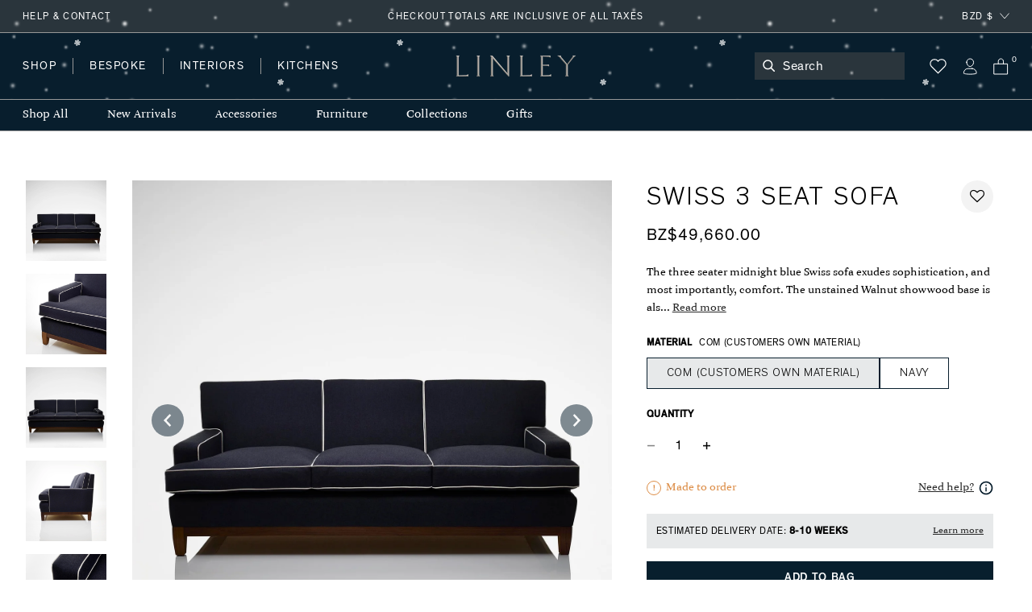

--- FILE ---
content_type: text/html; charset=utf-8
request_url: https://www.davidlinley.com/products/swiss-sofa-three-seated-blue?currency=BZD
body_size: 48738
content:















<!doctype html>
<html class="no-js supports-no-cookies" lang="en">
  <head>
    <meta charset="utf-8">
    <meta http-equiv="X-UA-Compatible" content="IE=edge">
    <meta name="viewport" content="width=device-width,initial-scale=1">
    <meta name="theme-color" content="#2A353C">
    <link rel="canonical" href="https://www.davidlinley.com/products/swiss-sofa-three-seated-blue">
    <link rel="canonical" href="https://www.davidlinley.com/products/swiss-sofa-three-seated-blue">
    
      <link href="//www.davidlinley.com/cdn/shop/t/192/assets/theme.min.css?v=180429698410109789891753888577" rel="stylesheet" type="text/css" media="all" />
    
<link rel="shortcut icon" href="//www.davidlinley.com/cdn/shop/files/favicon_32x32.jpg?v=1615321277" type="image/png"><title>Swiss Sofa | Bespoke Design &amp; Luxury Furniture | LINLEY</title><meta name="description" content="The three seater midnight blue Swiss sofa exudes sophistication, and most importantly, comfort. The unstained Walnut showwood base is also available in natural oak. The seat cushions, filled with a foam core and 70% feather and 30% duck down wrap, rest on hand tied double cone coil springs and a bamboo sprung edge maki">


<meta property="og:site_name" content="LINLEY">
<meta property="og:url" content="https://www.davidlinley.com/products/swiss-sofa-three-seated-blue">
<meta property="og:title" content="Swiss 3 Seat Sofa">
<meta property="og:type" content="product">
<meta property="og:description" content="The three seater midnight blue Swiss sofa exudes sophistication, and most importantly, comfort. The unstained Walnut showwood base is also available in natural oak. The seat cushions, filled with a foam core and 70% feather and 30% duck down wrap, rest on hand tied double cone coil springs and a bamboo sprung edge maki"><meta property="product:availability" content="instock">
  <meta property="product:price:amount" content="49,660.00">
  <meta property="product:price:currency" content="GBP"><meta property="og:image" content="http://www.davidlinley.com/cdn/shop/products/three_seat_swiss_sofa_1.jpg?v=1601484603">
      <meta property="og:image:secure_url" content="https://www.davidlinley.com/cdn/shop/products/three_seat_swiss_sofa_1.jpg?v=1601484603">
      <meta property="og:image:width" content="2000">
      <meta property="og:image:height" content="2000">
      <meta property="og:image:alt" content="Swiss Sofa | Bespoke Design &amp; Luxury Furniture | LINLEY"><meta property="og:image" content="http://www.davidlinley.com/cdn/shop/products/three_seat_swiss_sofa_5.jpg?v=1601484603">
      <meta property="og:image:secure_url" content="https://www.davidlinley.com/cdn/shop/products/three_seat_swiss_sofa_5.jpg?v=1601484603">
      <meta property="og:image:width" content="2000">
      <meta property="og:image:height" content="2000">
      <meta property="og:image:alt" content="Swiss Sofa | Bespoke Design &amp; Luxury Furniture | LINLEY"><meta property="og:image" content="http://www.davidlinley.com/cdn/shop/products/three_seat_swiss_sofa_1v1.jpg?v=1601484603">
      <meta property="og:image:secure_url" content="https://www.davidlinley.com/cdn/shop/products/three_seat_swiss_sofa_1v1.jpg?v=1601484603">
      <meta property="og:image:width" content="2000">
      <meta property="og:image:height" content="2000">
      <meta property="og:image:alt" content="Swiss Sofa | Bespoke Design &amp; Luxury Furniture | LINLEY">

<meta name="twitter:site" content="@linleylondon">
<meta name="twitter:card" content="summary_large_image">
<meta name="twitter:title" content="Swiss 3 Seat Sofa">
<meta name="twitter:description" content="The three seater midnight blue Swiss sofa exudes sophistication, and most importantly, comfort. The unstained Walnut showwood base is also available in natural oak. The seat cushions, filled with a foam core and 70% feather and 30% duck down wrap, rest on hand tied double cone coil springs and a bamboo sprung edge maki">

    
    <style>
    :root {
      --color-accent: #bf3ff5;
      --color-body-text: #081e2d;
      --color-main-background: ;
      --color-border: #53a7e1;

      --font-heading: , ;
      --font-body: , ;
      --font-body-weight: ;
      --font-body-style: ;
      --font-body-bold-weight: bold;

      --btn-font-color-1: #081e2d;
      --btn-bg-color-1: #ffffff;
      --btn-border-color-1: #2a353c;
      --btn-font-color-1-hover: #FFFFFF;
      --btn-bg-color-1-hover: #081e2d;
      --btn-border-color-1-hover: #081f2d;

      --btn-font-color-2: #FFFFFF;
      --btn-bg-color-2: #081f2d;
      --btn-border-color-2: #081f2d;
      --btn-font-color-2-hover: #FFFFFF;
      --btn-bg-color-2-hover: #2c353b;
      --btn-border-color-2-hover: #081f2d;

      --btn-font-color-3: #FFFFFF;
      --btn-bg-color-3: #c5b3a2;
      --btn-border-color-3: #c5b3a2;
      --btn-font-color-3-hover: #FFFFFF;
      --btn-bg-color-3-hover: #ccc4bc;
      --btn-border-color-3-hover: #ccc4bc;

      --btn-font-color-4: #FFFFFF;
      --btn-bg-color-4: #979797;
      --btn-border-color-4: #979797;
      --btn-font-color-4-hover: #FFFFFF;
      --btn-bg-color-4-hover: #636363;
      --btn-border-color-4-hover: #636363;
  }
</style>


    <script>
      document.documentElement.className = document.documentElement.className.replace('no-js', '');
      if (navigator.cookieEnabled) document.documentElement.classList.remove('supports-no-cookies');

      window.theme = {
        strings: {
          addToCart: "Add to Bag",
          soldOut: "Sold Out",
          fromTextHtml: "From [[price]]",
          fromToTextHtml: "\u003cspan\u003e[[price_min]]\u003c\/span\u003e \u003cspan\u003eto\u003c\/span\u003e \u003cspan\u003e[[price_max]]\u003c\/span\u003e",
          unavailable: "Unavailable",
          cartRecsOpts: "Option",
          select: "Translation missing: en.products.product.upsell_select"
        },
        moneyFormat: "BZ${{amount}}",
        moneyWithCurrencyFormat: "BZ${{amount}} BZD"
      };

      window.products = {"2025-advert-calendar": {
              "price": 4282.0,
              "salePrice": 4282.0,
              "startPrice": 4282.0,
              "toPrice": 4282.0,
              "swatchHex": "",
              "swatchImg": "",
              "swatchProduct": ""
            },"dumbbell-paperweight": {
              "price": 336.0,
              "salePrice": 336.0,
              "startPrice": 336.0,
              "toPrice": 336.0,
              "swatchHex": "",
              "swatchImg": "",
              "swatchProduct": ""
            },"chocolate-a-alphabet-box": {
              "price": 672.0,
              "salePrice": 672.0,
              "startPrice": 672.0,
              "toPrice": 672.0,
              "swatchHex": "#876752",
              "swatchImg": "",
              "swatchProduct": "chocolate-a-alphabet-box,ivy-a-alphabet-box"
            },"mini-desk-globe-prussian": {
              "price": 6698.0,
              "salePrice": 6698.0,
              "startPrice": 6698.0,
              "toPrice": 6698.0,
              "swatchHex": "#97b8c8",
              "swatchImg": "",
              "swatchProduct": "mini-desk-globe,mini-desk-globe-grey,mini-desk-globe-ochre,mini-desk-globe-prussian,green-mini-desk-globe"
            },"turned-christmas-decorations-set-of-3-snowman-santa-soldier": {
              "price": 470.0,
              "salePrice": 470.0,
              "startPrice": 470.0,
              "toPrice": 470.0,
              "swatchHex": "",
              "swatchImg": "",
              "swatchProduct": ""
            },"mayfair-chrome-document-tray-dark-tan": {
              "price": 2215.0,
              "salePrice": 2215.0,
              "startPrice": 2215.0,
              "toPrice": 2215.0,
              "swatchHex": "#7c4e3e",
              "swatchImg": "",
              "swatchProduct": "mayfair-in-tray,mayfair-document-tray-caramel,mayfair-document-tray-french-navy,mayfair-document-tray-burgundy,mayfair-document-tray-british-racing-green,mayfair-document-tray-grey,mayfair-chrome-document-tray-dark-tan"
            },"mayfair-chrome-letter-rack-dark-tan": {
              "price": 1410.0,
              "salePrice": 1410.0,
              "startPrice": 1410.0,
              "toPrice": 1410.0,
              "swatchHex": "#7c4e3e",
              "swatchImg": "",
              "swatchProduct": "mayfair-letter-rack,mayfair-letter-rack-caramel,mayfair-letter-rack-french-navy,mayfair-letter-rack-burgundy,mayfair-letter-rack-british-racing-green,mayfair-letter-rack-grey,mayfair-chrome-letter-rack-dark-tan"
            },"mayfair-chrome-noteholder-dark-tan": {
              "price": 1007.0,
              "salePrice": 1007.0,
              "startPrice": 1007.0,
              "toPrice": 1007.0,
              "swatchHex": "#7c4e3e",
              "swatchImg": "",
              "swatchProduct": "mayfair-noteholder,mayfair-noteholder-caramel,mayfair-noteholder-french-navy,mayfair-noteholder-burgundy,mayfair-noteholder-british-racing-green,mayfair-chrome-noteholder-dark-tan"
            },"blackline-dual-frame-ash-burr": {
              "price": 1745.0,
              "salePrice": 1745.0,
              "startPrice": 1745.0,
              "toPrice": 1745.0,
              "swatchHex": "",
              "swatchImg": "",
              "swatchProduct": ""
            },"hussar-nutcracker": {
              "price": 470.0,
              "salePrice": 470.0,
              "startPrice": 470.0,
              "toPrice": 470.0,
              "swatchHex": "#a80009",
              "swatchImg": "",
              "swatchProduct": ""
            },"blackline-dual-frame-walnut": {
              "price": 1745.0,
              "salePrice": 1745.0,
              "startPrice": 1745.0,
              "toPrice": 1745.0,
              "swatchHex": "",
              "swatchImg": "",
              "swatchProduct": ""
            },"blackline-frames-ash-burr": {
              "price": 1141.0,
              "salePrice": 1141.0,
              "startPrice": 1141.0,
              "toPrice": 1276.0,
              "swatchHex": "",
              "swatchImg": "",
              "swatchProduct": ""
            },"cobalt-n-alphabet-box": {
              "price": 672.0,
              "salePrice": 672.0,
              "startPrice": 672.0,
              "toPrice": 672.0,
              "swatchHex": "#237ca8",
              "swatchImg": "",
              "swatchProduct": "chocolate-n-alphabet-box,cobalt-n-alphabet-box"
            },"blackline-frames-walnut": {
              "price": 1141.0,
              "salePrice": 1141.0,
              "startPrice": 1141.0,
              "toPrice": 1276.0,
              "swatchHex": "",
              "swatchImg": "",
              "swatchProduct": ""
            },"london-skyline-humidor-grey": {
              "price": 24146.0,
              "salePrice": 24146.0,
              "startPrice": 24146.0,
              "toPrice": 24146.0,
              "swatchHex": "",
              "swatchImg": "",
              "swatchProduct": ""
            },"world-map-humidor-blue": {
              "price": 24146.0,
              "salePrice": 24146.0,
              "startPrice": 24146.0,
              "toPrice": 24146.0,
              "swatchHex": "#4C4366",
              "swatchImg": "",
              "swatchProduct": "world-map-humidor-blue,world-map-humidor-dark"
            },"dubai-skyline-jewellery-box-1": {
              "price": 24146.0,
              "salePrice": 24146.0,
              "startPrice": 24146.0,
              "toPrice": 24146.0,
              "swatchHex": "",
              "swatchImg": "",
              "swatchProduct": ""
            },"mayfair-backgammon-case-cognac": {
              "price": 7772.0,
              "salePrice": 7772.0,
              "startPrice": 7772.0,
              "toPrice": 7772.0,
              "swatchHex": "#9b5e3f",
              "swatchImg": "",
              "swatchProduct": "mayfair-backgammon-case-cognac,mayfair-backgammon-case-forest-green,mayfair-backgammon-case-ivory,mayfair-backgammon-case-burgundy,mayfair-backgammon-case-ivory-grey,mayfair-backgammon-case-turquoise"
            },"large-zodiac-box-pisces-eucalyptus": {
              "price": 1329.0,
              "salePrice": 1329.0,
              "startPrice": 1329.0,
              "toPrice": 1329.0,
              "swatchHex": "",
              "swatchImg": "",
              "swatchProduct": ""
            },"mayfair-backgammon-case-ivory": {
              "price": 7772.0,
              "salePrice": 7772.0,
              "startPrice": 7772.0,
              "toPrice": 7772.0,
              "swatchHex": "#cfb7a1",
              "swatchImg": "//www.davidlinley.com/cdn/shop/products/Ivory_e26b2816-c5b3-4616-9929-7de85e842310.jpg?crop=center&height=32&v=1691761103&width=32",
              "swatchProduct": "mayfair-backgammon-case-cognac,mayfair-backgammon-case-forest-green,mayfair-backgammon-case-ivory,mayfair-backgammon-case-burgundy,mayfair-backgammon-case-ivory-grey,mayfair-backgammon-case-turquoise"
            },"games-compendium-chess-backgammon": {
              "price": 10724.0,
              "salePrice": 10724.0,
              "startPrice": 10724.0,
              "toPrice": 10724.0,
              "swatchHex": "",
              "swatchImg": "",
              "swatchProduct": ""
            },"thirlmere-square-decanter": {
              "price": 2551.0,
              "salePrice": 2551.0,
              "startPrice": 2551.0,
              "toPrice": 2551.0,
              "swatchHex": "",
              "swatchImg": "",
              "swatchProduct": ""
            },"ivy-j-alphabet-box": {
              "price": 672.0,
              "salePrice": 672.0,
              "startPrice": 672.0,
              "toPrice": 672.0,
              "swatchHex": "#658252",
              "swatchImg": "",
              "swatchProduct": "chocolate-j-alphabet-box,ivy-j-alphabet-box"
            },"thirlmere-straight-whisky-tumbler": {
              "price": 417.0,
              "salePrice": 417.0,
              "startPrice": 417.0,
              "toPrice": 417.0,
              "swatchHex": "",
              "swatchImg": "",
              "swatchProduct": ""
            },"thirlmere-shot-glass-set": {
              "price": 1866.0,
              "salePrice": 1866.0,
              "startPrice": 1866.0,
              "toPrice": 1866.0,
              "swatchHex": "",
              "swatchImg": "",
              "swatchProduct": ""
            },"thirlmere-captain-s-decanter": {
              "price": 2551.0,
              "salePrice": 2551.0,
              "startPrice": 2551.0,
              "toPrice": 2551.0,
              "swatchHex": "",
              "swatchImg": "",
              "swatchProduct": ""
            },"large-zodiac-box-gemini-eucalyptus": {
              "price": 1329.0,
              "salePrice": 1329.0,
              "startPrice": 1329.0,
              "toPrice": 1329.0,
              "swatchHex": "",
              "swatchImg": "",
              "swatchProduct": ""
            },"king-nutcracker-turquoise": {
              "price": 470.0,
              "salePrice": 470.0,
              "startPrice": 470.0,
              "toPrice": 470.0,
              "swatchHex": "#016c66",
              "swatchImg": "",
              "swatchProduct": "king-nutcracker-green,king-nutcracker-purple,king-nutcracker-raspberry,king-nutcracker-mustard,king-nutcracker-turquoise,king-nutcracker-pine-green"
            },"martini-glasses-1": {
              "price": 524.0,
              "salePrice": 524.0,
              "startPrice": 524.0,
              "toPrice": 524.0,
              "swatchHex": "",
              "swatchImg": "",
              "swatchProduct": ""
            },"trafalgar-curved-whisky-tumbler": {
              "price": 417.0,
              "salePrice": 417.0,
              "startPrice": 417.0,
              "toPrice": 417.0,
              "swatchHex": "",
              "swatchImg": "",
              "swatchProduct": ""
            },"trafalgar-straight-whisky-tumbler": {
              "price": 417.0,
              "salePrice": 417.0,
              "startPrice": 417.0,
              "toPrice": 417.0,
              "swatchHex": "",
              "swatchImg": "",
              "swatchProduct": ""
            },"tumbling-blocks-game": {
              "price": 604.0,
              "salePrice": 604.0,
              "startPrice": 604.0,
              "toPrice": 604.0,
              "swatchHex": "",
              "swatchImg": "",
              "swatchProduct": ""
            },"trafalgar-ashtray": {
              "price": 1678.0,
              "salePrice": 1678.0,
              "startPrice": 1678.0,
              "toPrice": 1678.0,
              "swatchHex": "",
              "swatchImg": "",
              "swatchProduct": ""
            },"matchbox-sleeve-1": {
              "price": 336.0,
              "salePrice": 336.0,
              "startPrice": 336.0,
              "toPrice": 336.0,
              "swatchHex": "",
              "swatchImg": "",
              "swatchProduct": ""
            },"star-tealight": {
              "price": 188.0,
              "salePrice": 188.0,
              "startPrice": 188.0,
              "toPrice": 188.0,
              "swatchHex": "",
              "swatchImg": "",
              "swatchProduct": ""
            },"yin-and-yang-tealight": {
              "price": 336.0,
              "salePrice": 336.0,
              "startPrice": 336.0,
              "toPrice": 336.0,
              "swatchHex": "",
              "swatchImg": "",
              "swatchProduct": ""
            },"l-chain-photograph-frames-anegre": {
              "price": 1141.0,
              "salePrice": 1141.0,
              "startPrice": 1141.0,
              "toPrice": 1276.0,
              "swatchHex": "",
              "swatchImg": "",
              "swatchProduct": ""
            },"l-chain-eucalyptus-frame": {
              "price": 1141.0,
              "salePrice": 1141.0,
              "startPrice": 1141.0,
              "toPrice": 1276.0,
              "swatchHex": "",
              "swatchImg": "",
              "swatchProduct": ""
            },"walnut-photograph-frame": {
              "price": 739.0,
              "salePrice": 739.0,
              "startPrice": 739.0,
              "toPrice": 792.0,
              "swatchHex": "",
              "swatchImg": "",
              "swatchProduct": ""
            },"girih-frame-walnut": {
              "price": 1276.0,
              "salePrice": 1276.0,
              "startPrice": 1276.0,
              "toPrice": 1477.0,
              "swatchHex": "#66412d",
              "swatchImg": "",
              "swatchProduct": "girih-frame-anegre,girih-frame-blue,girih-frame-walnut,girih-frame-ivory"
            },"aston-chair-tan": {
              "price": 17448.0,
              "salePrice": 17448.0,
              "startPrice": 17448.0,
              "toPrice": 17448.0,
              "swatchHex": "#734c33",
              "swatchImg": "//www.davidlinley.com/cdn/shop/products/Tan_0f7956fe-473a-41f6-b9c9-906b5a4e4cf9.jpg?crop=center&height=32&v=1694082888&width=32",
              "swatchProduct": "aston-chair-navy,aston-chair-black,aston-chair-tan,aston-chair-chocolate,aston-chair-green,aston-chair-midnight,aston-chair-dark-navy,aston-chair-onyx"
            },"alphi-chair-monkeynut": {
              "price": 29394.0,
              "salePrice": 29394.0,
              "startPrice": 29394.0,
              "toPrice": 29394.0,
              "swatchHex": "#ba905f",
              "swatchImg": "//www.davidlinley.com/cdn/shop/products/Monkeynut.jpg?crop=center&height=32&v=1684759771&width=32",
              "swatchProduct": "alphi-chair,alphi-chair-cedar,alphi-chair-monkeynut,alphi-chair-butternut"
            },"modern-panel-coffee-table": {
              "price": 22817.0,
              "salePrice": 22817.0,
              "startPrice": 22817.0,
              "toPrice": 22817.0,
              "swatchHex": "",
              "swatchImg": "",
              "swatchProduct": ""
            },"l-chain-rug-brown": {
              "price": 27515.0,
              "salePrice": 27515.0,
              "startPrice": 27515.0,
              "toPrice": 91938.0,
              "swatchHex": "#382012",
              "swatchImg": "",
              "swatchProduct": "l-chain-rug-brown,l-chain-rug-cream,l-chain-rug-blue"
            },"odyssey-desk-blue": {
              "price": 240245.0,
              "salePrice": 240245.0,
              "startPrice": 240245.0,
              "toPrice": 240245.0,
              "swatchHex": "#242e38",
              "swatchImg": "//www.davidlinley.com/cdn/shop/files/blue_9996194a-b7c2-4c9a-81a7-d4b24fd458a8.jpg?crop=center&height=32&v=1694090786&width=32",
              "swatchProduct": "odyssey-desk-grey,odyssey-desk-blue,odyssey-desk-walnut"
            },"tellus-globe-grey-charcoal": {
              "price": 157032.0,
              "salePrice": 157032.0,
              "startPrice": 157032.0,
              "toPrice": 157032.0,
              "swatchHex": "#abb0b3",
              "swatchImg": "",
              "swatchProduct": "tellus-globe-blue-charcoal,tellus-globe-green-sycamore,tellus-globe-grey-charcoal,tellus-globe-ochre-walnut,tellus-globe-blue-sycamore"
            },"tectonic-bar-blue": {
              "price": 791867.0,
              "salePrice": 791867.0,
              "startPrice": 791867.0,
              "toPrice": 791867.0,
              "swatchHex": "",
              "swatchImg": "",
              "swatchProduct": ""
            },"riviera-games-table-blue": {
              "price": 151663.0,
              "salePrice": 151663.0,
              "startPrice": 151663.0,
              "toPrice": 151663.0,
              "swatchHex": "",
              "swatchImg": "",
              "swatchProduct": ""
            },"modern-bookcase-grey-anegre": {
              "price": 96622.0,
              "salePrice": 96622.0,
              "startPrice": 96622.0,
              "toPrice": 96622.0,
              "swatchHex": "",
              "swatchImg": "//www.davidlinley.com/cdn/shop/products/grey-anegre-1_b7c46c9d-d109-4fa6-9a0e-aa735ecd5645.jpg?crop=center&height=32&v=1675780197&width=32",
              "swatchProduct": ""
            },"metro-coffee-table-grey-anegre": {
              "price": 40251.0,
              "salePrice": 40251.0,
              "startPrice": 40251.0,
              "toPrice": 40251.0,
              "swatchHex": "",
              "swatchImg": "//www.davidlinley.com/cdn/shop/products/grey-anegre_55b95c75-4fff-43ea-9dfd-a63428a06eed.jpg?crop=center&height=32&v=1675764028&width=32",
              "swatchProduct": ""
            },"monte-console-table-grey-anegre": {
              "price": 46976.0,
              "salePrice": 46976.0,
              "startPrice": 46976.0,
              "toPrice": 46976.0,
              "swatchHex": "",
              "swatchImg": "//www.davidlinley.com/cdn/shop/products/grey-anegre-1_5696facd-2295-4cac-b7a9-11d5d6e5d882.jpg?crop=center&height=32&v=1675779267&width=32",
              "swatchProduct": ""
            },"monte-dining-table-grey-anegre": {
              "price": 92609.0,
              "salePrice": 92609.0,
              "startPrice": 92609.0,
              "toPrice": 92609.0,
              "swatchHex": "",
              "swatchImg": "//www.davidlinley.com/cdn/shop/products/grey-anegre-1.jpg?crop=center&height=32&v=1675772977&width=32",
              "swatchProduct": ""
            },"thirlmere-jumbo-whisky-tumbler": {
              "price": 470.0,
              "salePrice": 470.0,
              "startPrice": 470.0,
              "toPrice": 470.0,
              "swatchHex": "",
              "swatchImg": "",
              "swatchProduct": ""
            },"thirlmere-highball": {
              "price": 417.0,
              "salePrice": 417.0,
              "startPrice": 417.0,
              "toPrice": 417.0,
              "swatchHex": "",
              "swatchImg": "",
              "swatchProduct": ""
            },"thirlmere-brandy-glass": {
              "price": 524.0,
              "salePrice": 524.0,
              "startPrice": 524.0,
              "toPrice": 524.0,
              "swatchHex": "",
              "swatchImg": "",
              "swatchProduct": ""
            },"thirlmere-martini-glass": {
              "price": 524.0,
              "salePrice": 524.0,
              "startPrice": 524.0,
              "toPrice": 524.0,
              "swatchHex": "",
              "swatchImg": "",
              "swatchProduct": ""
            },"serving-cutting-board": {
              "price": 376.0,
              "salePrice": 376.0,
              "startPrice": 376.0,
              "toPrice": 443.0,
              "swatchHex": "",
              "swatchImg": "",
              "swatchProduct": ""
            },"linley-cuisine-grinder-set-sloped": {
              "price": 1007.0,
              "salePrice": 1007.0,
              "startPrice": 1007.0,
              "toPrice": 1007.0,
              "swatchHex": "",
              "swatchImg": "",
              "swatchProduct": ""
            },"linley-cuisine-bottle-stoppers-wenge-chestnut": {
              "price": 269.0,
              "salePrice": 269.0,
              "startPrice": 269.0,
              "toPrice": 269.0,
              "swatchHex": "#3c342a",
              "swatchImg": "",
              "swatchProduct": "linley-cuisine-bottle-stoppers-walnut-maple,linley-cuisine-bottle-stoppers-wenge-chestnut"
            },"bread-cutting-board": {
              "price": 524.0,
              "salePrice": 524.0,
              "startPrice": 524.0,
              "toPrice": 524.0,
              "swatchHex": "",
              "swatchImg": "",
              "swatchProduct": ""
            },"helix-coffee-table-rosewood-1": {
              "price": 34883.0,
              "salePrice": 34883.0,
              "startPrice": 34883.0,
              "toPrice": 38923.0,
              "swatchHex": "",
              "swatchImg": "",
              "swatchProduct": ""
            },"helix-mirror-rosewood-helix": {
              "price": 18119.0,
              "salePrice": 18119.0,
              "startPrice": 18119.0,
              "toPrice": 23488.0,
              "swatchHex": "",
              "swatchImg": "",
              "swatchProduct": ""
            },"helix-sideboard-rosewood": {
              "price": 67094.0,
              "salePrice": 67094.0,
              "startPrice": 67094.0,
              "toPrice": 72463.0,
              "swatchHex": "",
              "swatchImg": "",
              "swatchProduct": ""
            },"helix-console-table-rosewood-1": {
              "price": 30870.0,
              "salePrice": 30870.0,
              "startPrice": 30870.0,
              "toPrice": 34883.0,
              "swatchHex": "",
              "swatchImg": "",
              "swatchProduct": ""
            },"games-compendium-stand": {
              "price": 1329.0,
              "salePrice": 1329.0,
              "startPrice": 1329.0,
              "toPrice": 1329.0,
              "swatchHex": "",
              "swatchImg": "",
              "swatchProduct": ""
            },"double-tantalus": {
              "price": 17448.0,
              "salePrice": 17448.0,
              "startPrice": 17448.0,
              "toPrice": 17448.0,
              "swatchHex": "",
              "swatchImg": "",
              "swatchProduct": ""
            },"manhattan-champagne-ice-bucket-tongs": {
              "price": 524.0,
              "salePrice": 524.0,
              "startPrice": 524.0,
              "toPrice": 524.0,
              "swatchHex": "",
              "swatchImg": "",
              "swatchProduct": ""
            },"henley-triangle-monochrome-lamp": {
              "price": 2282.0,
              "salePrice": 2282.0,
              "startPrice": 2282.0,
              "toPrice": 3087.0,
              "swatchHex": "",
              "swatchImg": "",
              "swatchProduct": ""
            },"union-flag-frame-2": {
              "price": 1061.0,
              "salePrice": 1061.0,
              "startPrice": 1061.0,
              "toPrice": 1141.0,
              "swatchHex": "",
              "swatchImg": "",
              "swatchProduct": ""
            },"teardrop-candle": {
              "price": 135.0,
              "salePrice": 135.0,
              "startPrice": 135.0,
              "toPrice": 484.0,
              "swatchHex": "",
              "swatchImg": "",
              "swatchProduct": ""
            },"evolution-round-tray-mocha": {
              "price": 1141.0,
              "salePrice": 1141.0,
              "startPrice": 1141.0,
              "toPrice": 1463.0,
              "swatchHex": "",
              "swatchImg": "//www.davidlinley.com/cdn/shop/files/Cipria_f7148856-8544-426c-a886-bcbe8a781777.jpg?crop=center&height=32&v=1686826229&width=32",
              "swatchProduct": ""
            },"evolution-square-tray-loden-green": {
              "price": 1598.0,
              "salePrice": 1598.0,
              "startPrice": 1598.0,
              "toPrice": 1598.0,
              "swatchHex": "",
              "swatchImg": "//www.davidlinley.com/cdn/shop/files/Cipria_3fb1fb6f-1a8a-4549-ace6-55e6e52369c6_1.jpg?crop=center&height=32&v=1693478220&width=32",
              "swatchProduct": ""
            },"evolution-coaster-set-grey-light-grey": {
              "price": 1329.0,
              "salePrice": 1329.0,
              "startPrice": 1329.0,
              "toPrice": 1329.0,
              "swatchHex": "",
              "swatchImg": "//www.davidlinley.com/cdn/shop/products/Grey_7ac76d62-54bf-4d8a-9266-99642c3155aa.jpg?crop=center&height=32&v=1692611817&width=32",
              "swatchProduct": ""
            },"set-of-magnetic-coasters": {
              "price": 349.0,
              "salePrice": 349.0,
              "startPrice": 349.0,
              "toPrice": 349.0,
              "swatchHex": "",
              "swatchImg": "",
              "swatchProduct": ""
            },"henley-heart-frame-ripple-sycamore": {
              "price": 1061.0,
              "salePrice": 1061.0,
              "startPrice": 1061.0,
              "toPrice": 1141.0,
              "swatchHex": "",
              "swatchImg": "",
              "swatchProduct": ""
            },"linley-cuisine-rolling-pin": {
              "price": 323.0,
              "salePrice": 323.0,
              "startPrice": 323.0,
              "toPrice": 323.0,
              "swatchHex": "",
              "swatchImg": "",
              "swatchProduct": ""
            },"damascus-knives": {
              "price": 9396.0,
              "salePrice": 9396.0,
              "startPrice": 9396.0,
              "toPrice": 9396.0,
              "swatchHex": "",
              "swatchImg": "",
              "swatchProduct": ""
            },"trafalgar-wine-glass": {
              "price": 417.0,
              "salePrice": 417.0,
              "startPrice": 417.0,
              "toPrice": 524.0,
              "swatchHex": "",
              "swatchImg": "",
              "swatchProduct": ""
            },"trafalgar-serving-dish": {
              "price": 792.0,
              "salePrice": 792.0,
              "startPrice": 792.0,
              "toPrice": 792.0,
              "swatchHex": "",
              "swatchImg": "",
              "swatchProduct": ""
            },"thirlmere-coupe": {
              "price": 524.0,
              "salePrice": 524.0,
              "startPrice": 524.0,
              "toPrice": 524.0,
              "swatchHex": "",
              "swatchImg": "",
              "swatchProduct": ""
            },"thirlmere-champagne-flute": {
              "price": 497.0,
              "salePrice": 497.0,
              "startPrice": 497.0,
              "toPrice": 497.0,
              "swatchHex": "",
              "swatchImg": "",
              "swatchProduct": ""
            },"thirlmere-tealight-holder": {
              "price": 403.0,
              "salePrice": 403.0,
              "startPrice": 403.0,
              "toPrice": 403.0,
              "swatchHex": "",
              "swatchImg": "",
              "swatchProduct": ""
            },"cigar-cutter": {
              "price": 470.0,
              "salePrice": 470.0,
              "startPrice": 470.0,
              "toPrice": 470.0,
              "swatchHex": "#d7d7d9",
              "swatchImg": "",
              "swatchProduct": "cigar-cutter,cigar-cutter-noir"
            },"thirlmere-shot-glass": {
              "price": 229.0,
              "salePrice": 229.0,
              "startPrice": 229.0,
              "toPrice": 229.0,
              "swatchHex": "",
              "swatchImg": "",
              "swatchProduct": ""
            },"savoy-swivel-chair-green": {
              "price": 58921.0,
              "salePrice": 58921.0,
              "startPrice": 58921.0,
              "toPrice": 58921.0,
              "swatchHex": "",
              "swatchImg": "//www.davidlinley.com/cdn/shop/files/19240bgreen_b0bd16e4-d13b-4e37-9559-1d9788c06927.jpg?crop=center&height=32&v=1694177031&width=32",
              "swatchProduct": ""
            },"gift-message": {
              "price": 0.0,
              "salePrice": 0.0,
              "startPrice": 0.0,
              "toPrice": 0.0,
              "swatchHex": "",
              "swatchImg": "",
              "swatchProduct": ""
            },"fixed-cost-engraving": {
              "price": 94.0,
              "salePrice": 94.0,
              "startPrice": 94.0,
              "toPrice": 94.0,
              "swatchHex": "",
              "swatchImg": "",
              "swatchProduct": ""
            },"turned-christmas-decoration-snowman": {
              "price": 470.0,
              "salePrice": 470.0,
              "startPrice": 470.0,
              "toPrice": 470.0,
              "swatchHex": "",
              "swatchImg": "",
              "swatchProduct": ""
            },"london-skyline-hand-painted-bauble-blue": {
              "price": 148.0,
              "salePrice": 148.0,
              "startPrice": 148.0,
              "toPrice": 148.0,
              "swatchHex": "#416aa3",
              "swatchImg": "",
              "swatchProduct": "london-skyline-hand-painted-bauble-blue,london-skyline-hand-painted-bauble-grey"
            },"mr-mouse-doorstop-oak": {
              "price": 256.0,
              "salePrice": 256.0,
              "startPrice": 256.0,
              "toPrice": 256.0,
              "swatchHex": "#D8B589",
              "swatchImg": "//www.davidlinley.com/cdn/shop/products/Oak_5f4bc83f-68e2-44a2-bbd5-ba96eb2eb1bb.jpg?crop=center&height=32&v=1611328620&width=32",
              "swatchProduct": "mr-mouse-doorstop-oak,mr-mouse-doorstop-walnut"
            },"turned-christmas-decoration-santa": {
              "price": 470.0,
              "salePrice": 470.0,
              "startPrice": 470.0,
              "toPrice": 470.0,
              "swatchHex": "",
              "swatchImg": "",
              "swatchProduct": ""
            },"bread-knife": {
              "price": 269.0,
              "salePrice": 269.0,
              "startPrice": 269.0,
              "toPrice": 269.0,
              "swatchHex": "",
              "swatchImg": "",
              "swatchProduct": ""
            },"berkeley-frame-macassar-ebony": {
              "price": 1329.0,
              "salePrice": 1329.0,
              "startPrice": 1329.0,
              "toPrice": 1477.0,
              "swatchHex": "#281816",
              "swatchImg": "",
              "swatchProduct": "berkeley-frame-macassar-ebony,berkeley-frame-rosewood-1"
            },"heart-box-blush": {
              "price": 672.0,
              "salePrice": 672.0,
              "startPrice": 672.0,
              "toPrice": 672.0,
              "swatchHex": "#cf9e90",
              "swatchImg": "//www.davidlinley.com/cdn/shop/products/Blush_ebccc988-68d6-41fe-9218-8c96ec73b80e.jpg?crop=center&height=32&v=1757940450&width=32",
              "swatchProduct": "heart-box-blush,heart-box-cherry"
            },"henley-heart-frame": {
              "price": 1061.0,
              "salePrice": 1061.0,
              "startPrice": 1061.0,
              "toPrice": 1141.0,
              "swatchHex": "",
              "swatchImg": "",
              "swatchProduct": ""
            },"double-salt-cellar": {
              "price": 403.0,
              "salePrice": 403.0,
              "startPrice": 403.0,
              "toPrice": 403.0,
              "swatchHex": "",
              "swatchImg": "",
              "swatchProduct": ""
            },"linley-brick-oak": {
              "price": 363.0,
              "salePrice": 363.0,
              "startPrice": 363.0,
              "toPrice": 363.0,
              "swatchHex": "#D8B589",
              "swatchImg": "",
              "swatchProduct": "linley-brick-walnut,linley-brick-oak"
            },"santa-claus-nutcracker": {
              "price": 403.0,
              "salePrice": 403.0,
              "startPrice": 403.0,
              "toPrice": 403.0,
              "swatchHex": "#a80009",
              "swatchImg": "",
              "swatchProduct": ""
            },"tumbling-blocks-game-maple": {
              "price": 672.0,
              "salePrice": 672.0,
              "startPrice": 672.0,
              "toPrice": 672.0,
              "swatchHex": "#d2b89f",
              "swatchImg": "",
              "swatchProduct": "tumbling-blocks-game-maple,tumbling-blocks-game-wenge"
            },"nutcracker-calendar-base": {
              "price": 470.0,
              "salePrice": 470.0,
              "startPrice": 470.0,
              "toPrice": 470.0,
              "swatchHex": "#7f6000",
              "swatchImg": "",
              "swatchProduct": ""
            },"london-skyline-hand-painted-bauble-grey": {
              "price": 148.0,
              "salePrice": 148.0,
              "startPrice": 148.0,
              "toPrice": 148.0,
              "swatchHex": "#9c9281",
              "swatchImg": "",
              "swatchProduct": "london-skyline-hand-painted-bauble-blue,london-skyline-hand-painted-bauble-grey"
            },"girih-frame-anegre": {
              "price": 1276.0,
              "salePrice": 1276.0,
              "startPrice": 1276.0,
              "toPrice": 1477.0,
              "swatchHex": "#514a44",
              "swatchImg": "",
              "swatchProduct": "girih-frame-anegre,girih-frame-blue,girih-frame-walnut,girih-frame-ivory"
            },"l-chain-sycamore": {
              "price": 1141.0,
              "salePrice": 1141.0,
              "startPrice": 1141.0,
              "toPrice": 1276.0,
              "swatchHex": "",
              "swatchImg": "",
              "swatchProduct": ""
            },"linley-cuisine-cutting-board": {
              "price": 336.0,
              "salePrice": 336.0,
              "startPrice": 336.0,
              "toPrice": 604.0,
              "swatchHex": "",
              "swatchImg": "",
              "swatchProduct": ""
            },"zig-zag-chopping-board-rectangle": {
              "price": 940.0,
              "salePrice": 940.0,
              "startPrice": 940.0,
              "toPrice": 940.0,
              "swatchHex": "",
              "swatchImg": "",
              "swatchProduct": ""
            },"mr-mouse-doorstop-walnut": {
              "price": 256.0,
              "salePrice": 256.0,
              "startPrice": 256.0,
              "toPrice": 256.0,
              "swatchHex": "#7f6000",
              "swatchImg": "",
              "swatchProduct": "mr-mouse-doorstop-oak,mr-mouse-doorstop-walnut"
            },"linley-walnut-keyring": {
              "price": 121.0,
              "salePrice": 121.0,
              "startPrice": 121.0,
              "toPrice": 121.0,
              "swatchHex": "",
              "swatchImg": "",
              "swatchProduct": ""
            },"giant-nutcracker": {
              "price": 1598.0,
              "salePrice": 1598.0,
              "startPrice": 1598.0,
              "toPrice": 1598.0,
              "swatchHex": "#a80009",
              "swatchImg": "",
              "swatchProduct": ""
            },"trafalgar-jumbo-whisky-tumbler": {
              "price": 470.0,
              "salePrice": 470.0,
              "startPrice": 470.0,
              "toPrice": 470.0,
              "swatchHex": "",
              "swatchImg": "",
              "swatchProduct": ""
            },"linley-matches": {
              "price": 11.0,
              "salePrice": 11.0,
              "startPrice": 11.0,
              "toPrice": 11.0,
              "swatchHex": "",
              "swatchImg": "",
              "swatchProduct": ""
            },"meat-chopping-board": {
              "price": 672.0,
              "salePrice": 672.0,
              "startPrice": 672.0,
              "toPrice": 672.0,
              "swatchHex": "",
              "swatchImg": "",
              "swatchProduct": ""
            },"cheese-doorstop-in-oak": {
              "price": 135.0,
              "salePrice": 135.0,
              "startPrice": 135.0,
              "toPrice": 135.0,
              "swatchHex": "#D8B589",
              "swatchImg": "//www.davidlinley.com/cdn/shop/products/Oak_82fad51f-4a69-4096-950e-11262057f6d6.jpg?crop=center&height=32&v=1611328895&width=32",
              "swatchProduct": "cheese-doorstop-in-oak,cheese-doorstop-in-walnut"
            },"table-top-chess-set-burgundy": {
              "price": 7772.0,
              "salePrice": 7772.0,
              "startPrice": 7772.0,
              "toPrice": 7772.0,
              "swatchHex": "#660033",
              "swatchImg": "//www.davidlinley.com/cdn/shop/products/Burgundy_75cbcf7a-981b-4a53-8054-8ab0186f7cc5.jpg?crop=center&height=32&v=1685108344&width=32",
              "swatchProduct": "table-top-chess-compendium,table-top-chess-compendium-cognac,mayfair-table-top-chess-set-taupe,table-top-chess-set-burgundy,mayfair-table-top-chess-set-navy,mayfair-table-top-chess-set-grey"
            },"christmas-star-tree-topper": {
              "price": 792.0,
              "salePrice": 792.0,
              "startPrice": 792.0,
              "toPrice": 792.0,
              "swatchHex": "#7f6000",
              "swatchImg": "",
              "swatchProduct": "christmas-star-tree-topper,christmas-star-tree-topper-sycamore"
            },"linley-cuisine-blackberry-grinder-walnut": {
              "price": 672.0,
              "salePrice": 672.0,
              "startPrice": 672.0,
              "toPrice": 672.0,
              "swatchHex": "",
              "swatchImg": "",
              "swatchProduct": ""
            },"manhattan-cocktail-shaker": {
              "price": 390.0,
              "salePrice": 390.0,
              "startPrice": 390.0,
              "toPrice": 390.0,
              "swatchHex": "",
              "swatchImg": "",
              "swatchProduct": ""
            },"radius-knife-block": {
              "price": 792.0,
              "salePrice": 792.0,
              "startPrice": 792.0,
              "toPrice": 792.0,
              "swatchHex": "",
              "swatchImg": "",
              "swatchProduct": ""
            },"officer-nutcracker-grey": {
              "price": 470.0,
              "salePrice": 470.0,
              "startPrice": 470.0,
              "toPrice": 470.0,
              "swatchHex": "#63819e",
              "swatchImg": "",
              "swatchProduct": ""
            },"linley-cuisine-bottle-stoppers-walnut-maple": {
              "price": 269.0,
              "salePrice": 269.0,
              "startPrice": 269.0,
              "toPrice": 269.0,
              "swatchHex": "#6c3819",
              "swatchImg": "",
              "swatchProduct": "linley-cuisine-bottle-stoppers-walnut-maple,linley-cuisine-bottle-stoppers-wenge-chestnut"
            },"mayfair-backgammon-case-burgundy": {
              "price": 7772.0,
              "salePrice": 7772.0,
              "startPrice": 7772.0,
              "toPrice": 7772.0,
              "swatchHex": "#783c3d",
              "swatchImg": "//www.davidlinley.com/cdn/shop/products/Burgundy_2af0c6b5-4424-407e-827a-703a3f53db81.jpg?crop=center&height=32&v=1691571228&width=32",
              "swatchProduct": "mayfair-backgammon-case-cognac,mayfair-backgammon-case-forest-green,mayfair-backgammon-case-ivory,mayfair-backgammon-case-burgundy,mayfair-backgammon-case-ivory-grey,mayfair-backgammon-case-turquoise"
            },"the-constant-calendar": {
              "price": 336.0,
              "salePrice": 336.0,
              "startPrice": 336.0,
              "toPrice": 336.0,
              "swatchHex": "",
              "swatchImg": "",
              "swatchProduct": ""
            },"mayfair-desk-blotter-french-navy": {
              "price": 2000.0,
              "salePrice": 2000.0,
              "startPrice": 2000.0,
              "toPrice": 2000.0,
              "swatchHex": "#1f456e",
              "swatchImg": "",
              "swatchProduct": "mayfair-desk-blotter-caramel,mayfair-desk-blotter-french-navy,mayfair-desk-blotter-burgundy,mayfair-desk-blotter-british-racing-green,mayfair-desk-blotter-grey,mayfair-desk-blotter-brown"
            },"linley-wireless-charger": {
              "price": 323.0,
              "salePrice": 323.0,
              "startPrice": 323.0,
              "toPrice": 323.0,
              "swatchHex": "",
              "swatchImg": "",
              "swatchProduct": ""
            },"linley-bookmark-navy": {
              "price": 81.0,
              "salePrice": 81.0,
              "startPrice": 81.0,
              "toPrice": 81.0,
              "swatchHex": "",
              "swatchImg": "",
              "swatchProduct": ""
            },"zig-zag-chopping-board-square": {
              "price": 792.0,
              "salePrice": 792.0,
              "startPrice": 792.0,
              "toPrice": 792.0,
              "swatchHex": "",
              "swatchImg": "",
              "swatchProduct": ""
            },"hexagon-candle": {
              "price": 135.0,
              "salePrice": 135.0,
              "startPrice": 135.0,
              "toPrice": 484.0,
              "swatchHex": "",
              "swatchImg": "",
              "swatchProduct": ""
            },"mayfair-leather-wireless-charger-dark-green": {
              "price": 323.0,
              "salePrice": 323.0,
              "startPrice": 323.0,
              "toPrice": 323.0,
              "swatchHex": "#383f2a",
              "swatchImg": "",
              "swatchProduct": "mayfair-leather-wireless-charger-dark-green,mayfair-leather-wireless-charger-dark-tan"
            },"mayfair-leather-wireless-charger-dark-tan": {
              "price": 323.0,
              "salePrice": 323.0,
              "startPrice": 323.0,
              "toPrice": 323.0,
              "swatchHex": "#681f00",
              "swatchImg": "",
              "swatchProduct": "mayfair-leather-wireless-charger-dark-green,mayfair-leather-wireless-charger-dark-tan"
            },"set-of-six-tealights-1": {
              "price": 54.0,
              "salePrice": 54.0,
              "startPrice": 54.0,
              "toPrice": 54.0,
              "swatchHex": "",
              "swatchImg": "",
              "swatchProduct": ""
            },"walnut-henley-heart-box": {
              "price": 2671.0,
              "salePrice": 2671.0,
              "startPrice": 2671.0,
              "toPrice": 2671.0,
              "swatchHex": "#7f6000",
              "swatchImg": "",
              "swatchProduct": "walnut-henley-heart-box,sycamore-henley-heart-box,pink-henley-heart-box"
            },"thirlmere-carafe-glass": {
              "price": 1329.0,
              "salePrice": 1329.0,
              "startPrice": 1329.0,
              "toPrice": 1329.0,
              "swatchHex": "",
              "swatchImg": "",
              "swatchProduct": ""
            },"walnut-trafalgar-tray": {
              "price": 17448.0,
              "salePrice": 17448.0,
              "startPrice": 17448.0,
              "toPrice": 17448.0,
              "swatchHex": "",
              "swatchImg": "",
              "swatchProduct": ""
            },"height-chart": {
              "price": 4966.0,
              "salePrice": 4966.0,
              "startPrice": 4966.0,
              "toPrice": 4966.0,
              "swatchHex": "",
              "swatchImg": "",
              "swatchProduct": ""
            },"girih-frame-blue": {
              "price": 1276.0,
              "salePrice": 1276.0,
              "startPrice": 1276.0,
              "toPrice": 1477.0,
              "swatchHex": "#3b669d",
              "swatchImg": "",
              "swatchProduct": "girih-frame-anegre,girih-frame-blue,girih-frame-walnut,girih-frame-ivory"
            },"laguiole-cheese-knife-set": {
              "price": 1007.0,
              "salePrice": 1007.0,
              "startPrice": 1007.0,
              "toPrice": 1007.0,
              "swatchHex": "",
              "swatchImg": "",
              "swatchProduct": ""
            },"linley-cuisine-knife-block": {
              "price": 672.0,
              "salePrice": 672.0,
              "startPrice": 672.0,
              "toPrice": 672.0,
              "swatchHex": "",
              "swatchImg": "",
              "swatchProduct": ""
            },"teardrop-tealight-gift-set": {
              "price": 484.0,
              "salePrice": 484.0,
              "startPrice": 484.0,
              "toPrice": 484.0,
              "swatchHex": "",
              "swatchImg": "",
              "swatchProduct": ""
            },"mayfair-backgammon-case-forest-green": {
              "price": 7772.0,
              "salePrice": 7772.0,
              "startPrice": 7772.0,
              "toPrice": 7772.0,
              "swatchHex": "#474437",
              "swatchImg": "//www.davidlinley.com/cdn/shop/products/Forest-Green_1.jpg?crop=center&height=32&v=1663759992&width=32",
              "swatchProduct": "mayfair-backgammon-case-cognac,mayfair-backgammon-case-forest-green,mayfair-backgammon-case-ivory,mayfair-backgammon-case-burgundy,mayfair-backgammon-case-ivory-grey,mayfair-backgammon-case-turquoise"
            },"trafalgar-captain-s-decanter": {
              "price": 2551.0,
              "salePrice": 2551.0,
              "startPrice": 2551.0,
              "toPrice": 2551.0,
              "swatchHex": "",
              "swatchImg": "",
              "swatchProduct": ""
            },"large-noughts-crosses-game": {
              "price": 1141.0,
              "salePrice": 1141.0,
              "startPrice": 1141.0,
              "toPrice": 1141.0,
              "swatchHex": "#7f6000",
              "swatchImg": "",
              "swatchProduct": ""
            },"ebury-tray-side-table-dark-stained-walnut": {
              "price": 940.0,
              "salePrice": 940.0,
              "startPrice": 940.0,
              "toPrice": 940.0,
              "swatchHex": "#000000",
              "swatchImg": "//www.davidlinley.com/cdn/shop/products/Dark-Walnut.jpg?crop=center&height=32&v=1681477540&width=32",
              "swatchProduct": "ebury-tray-side-table-oak,ebury-tray-side-table-dark-stained-walnut,ebury-tray-side-table-base-light-walnut"
            },"zodiac-box-capricorn": {
              "price": 792.0,
              "salePrice": 792.0,
              "startPrice": 792.0,
              "toPrice": 792.0,
              "swatchHex": "",
              "swatchImg": "",
              "swatchProduct": ""
            },"ebury-vide-poche-navy": {
              "price": 336.0,
              "salePrice": 336.0,
              "startPrice": 336.0,
              "toPrice": 336.0,
              "swatchHex": "",
              "swatchImg": "//www.davidlinley.com/cdn/shop/products/Navy.jpg?crop=center&height=32&v=1713952821&width=32",
              "swatchProduct": ""
            },"2025-advert-calendar-engraving": {
              "price": 4550.0,
              "salePrice": 4550.0,
              "startPrice": 4550.0,
              "toPrice": 4550.0,
              "swatchHex": "",
              "swatchImg": "",
              "swatchProduct": ""
            },"games-compendium-lid": {
              "price": 2014.0,
              "salePrice": 2014.0,
              "startPrice": 2014.0,
              "toPrice": 2014.0,
              "swatchHex": "",
              "swatchImg": "",
              "swatchProduct": ""
            },"geometric-photograph-frames": {
              "price": 1410.0,
              "salePrice": 1410.0,
              "startPrice": 1410.0,
              "toPrice": 1544.0,
              "swatchHex": "",
              "swatchImg": "",
              "swatchProduct": ""
            },"mayfair-photo-frame-burgundy": {
              "price": 1477.0,
              "salePrice": 1477.0,
              "startPrice": 1477.0,
              "toPrice": 1678.0,
              "swatchHex": "#800020",
              "swatchImg": "",
              "swatchProduct": "mayfair-photo-frame-black,mayfair-photo-frame-caramel,mayfair-photo-frame-french-navy,mayfair-photo-frame-burgundy,mayfair-photo-frame-british-racing-green,mayfair-photograph-frame-grey"
            },"large-zodiac-box-aquarius-eucalyptus": {
              "price": 1329.0,
              "salePrice": 1329.0,
              "startPrice": 1329.0,
              "toPrice": 1329.0,
              "swatchHex": "",
              "swatchImg": "",
              "swatchProduct": ""
            },"sterling-silver-jigger": {
              "price": 1141.0,
              "salePrice": 1141.0,
              "startPrice": 1141.0,
              "toPrice": 1141.0,
              "swatchHex": "",
              "swatchImg": "",
              "swatchProduct": ""
            },"stripe-card-shark-card-sleeve": {
              "price": 792.0,
              "salePrice": 792.0,
              "startPrice": 792.0,
              "toPrice": 792.0,
              "swatchHex": "",
              "swatchImg": "",
              "swatchProduct": ""
            },"cobalt-t-alphabet-box": {
              "price": 672.0,
              "salePrice": 672.0,
              "startPrice": 672.0,
              "toPrice": 672.0,
              "swatchHex": "#237ca8",
              "swatchImg": "",
              "swatchProduct": "chocolate-t-alphabet-box,cobalt-t-alphabet-box"
            },"cigar-holder-tobacco": {
              "price": 470.0,
              "salePrice": 470.0,
              "startPrice": 470.0,
              "toPrice": 470.0,
              "swatchHex": "#824d34",
              "swatchImg": "",
              "swatchProduct": "cigar-holder-black,cigar-holder-mud,cigar-holder-tobacco,cigar-holder-ocean"
            },"linley-christmas-bear": {
              "price": 403.0,
              "salePrice": 403.0,
              "startPrice": 403.0,
              "toPrice": 403.0,
              "swatchHex": "#020717",
              "swatchImg": "",
              "swatchProduct": "linley-christmas-bear,linley-christmas-bear-red"
            },"vide-poche-petrol": {
              "price": 336.0,
              "salePrice": 336.0,
              "startPrice": 336.0,
              "toPrice": 336.0,
              "swatchHex": "",
              "swatchImg": "",
              "swatchProduct": ""
            },"london-skyline-christmas-baubles-set-of-6-gold": {
              "price": 215.0,
              "salePrice": 215.0,
              "startPrice": 215.0,
              "toPrice": 604.0,
              "swatchHex": "#9e8e69",
              "swatchImg": "",
              "swatchProduct": "london-skyline-christmas-baubles-set-of-6-gold,london-skyline-christmas-baubles-set-of-6-silver"
            },"cheese-doorstop-in-walnut": {
              "price": 135.0,
              "salePrice": 135.0,
              "startPrice": 135.0,
              "toPrice": 135.0,
              "swatchHex": "#7f6000",
              "swatchImg": "//www.davidlinley.com/cdn/shop/products/Walnut_c0c9271b-b854-4ce7-94a9-bfe5e23b4434.jpg?crop=center&height=32&v=1611328901&width=32",
              "swatchProduct": "cheese-doorstop-in-oak,cheese-doorstop-in-walnut"
            },"tech-tidy-navy": {
              "price": 1329.0,
              "salePrice": 1329.0,
              "startPrice": 1329.0,
              "toPrice": 1329.0,
              "swatchHex": "#1f2f44",
              "swatchImg": "//www.davidlinley.com/cdn/shop/products/Navy_2343e896-5b6f-4b59-8292-bdf40347271d.jpg?crop=center&height=32&v=1669815926&width=32",
              "swatchProduct": "tech-tidy-navy,tech-tidy-orange,tech-tidy-red"
            },"thirlmere-gin-glass": {
              "price": 524.0,
              "salePrice": 524.0,
              "startPrice": 524.0,
              "toPrice": 524.0,
              "swatchHex": "",
              "swatchImg": "",
              "swatchProduct": ""
            },"king-nutcracker-mustard": {
              "price": 470.0,
              "salePrice": 470.0,
              "startPrice": 470.0,
              "toPrice": 470.0,
              "swatchHex": "#f2b401",
              "swatchImg": "",
              "swatchProduct": "king-nutcracker-green,king-nutcracker-purple,king-nutcracker-raspberry,king-nutcracker-mustard,king-nutcracker-turquoise,king-nutcracker-pine-green"
            },"turned-christmas-decoration-soldier": {
              "price": 470.0,
              "salePrice": 470.0,
              "startPrice": 470.0,
              "toPrice": 470.0,
              "swatchHex": "",
              "swatchImg": "",
              "swatchProduct": ""
            },"trafalgar-tealight-holder": {
              "price": 403.0,
              "salePrice": 403.0,
              "startPrice": 403.0,
              "toPrice": 403.0,
              "swatchHex": "",
              "swatchImg": "",
              "swatchProduct": ""
            },"thirlmere-cocktail-shaker": {
              "price": 3477.0,
              "salePrice": 3477.0,
              "startPrice": 3477.0,
              "toPrice": 3477.0,
              "swatchHex": "",
              "swatchImg": "",
              "swatchProduct": ""
            },"trafalgar-fluted-vase": {
              "price": 1544.0,
              "salePrice": 1544.0,
              "startPrice": 1544.0,
              "toPrice": 1544.0,
              "swatchHex": "",
              "swatchImg": "",
              "swatchProduct": ""
            },"large-zodiac-box-capricorn-eucalyptus": {
              "price": 1329.0,
              "salePrice": 1329.0,
              "startPrice": 1329.0,
              "toPrice": 1329.0,
              "swatchHex": "",
              "swatchImg": "",
              "swatchProduct": ""
            },"large-zodiac-box-cancer-eucalyptus": {
              "price": 1329.0,
              "salePrice": 1329.0,
              "startPrice": 1329.0,
              "toPrice": 1329.0,
              "swatchHex": "",
              "swatchImg": "",
              "swatchProduct": ""
            },"crystal-christmas-baubles-set-of-6": {
              "price": 1061.0,
              "salePrice": 1061.0,
              "startPrice": 1061.0,
              "toPrice": 1061.0,
              "swatchHex": "",
              "swatchImg": "",
              "swatchProduct": ""
            },"zodiac-box-virgo": {
              "price": 792.0,
              "salePrice": 792.0,
              "startPrice": 792.0,
              "toPrice": 792.0,
              "swatchHex": "",
              "swatchImg": "",
              "swatchProduct": ""
            },"chocolate-j-alphabet-box": {
              "price": 672.0,
              "salePrice": 672.0,
              "startPrice": 672.0,
              "toPrice": 672.0,
              "swatchHex": "#876752",
              "swatchImg": "",
              "swatchProduct": "chocolate-j-alphabet-box,ivy-j-alphabet-box"
            },"linley-christmas-bear-red": {
              "price": 403.0,
              "salePrice": 403.0,
              "startPrice": 403.0,
              "toPrice": 403.0,
              "swatchHex": "#db0829",
              "swatchImg": "",
              "swatchProduct": "linley-christmas-bear,linley-christmas-bear-red"
            },"vide-poche-in-orange": {
              "price": 336.0,
              "salePrice": 336.0,
              "startPrice": 336.0,
              "toPrice": 336.0,
              "swatchHex": "",
              "swatchImg": "//www.davidlinley.com/cdn/shop/products/Orange_fb328e77-308b-403a-b84c-5b5802fffd12.jpg?crop=center&height=32&v=1713952898&width=32",
              "swatchProduct": ""
            },"girih-espresso-cup-saucer": {
              "price": 108.0,
              "salePrice": 108.0,
              "startPrice": 108.0,
              "toPrice": 108.0,
              "swatchHex": "",
              "swatchImg": "",
              "swatchProduct": ""
            },"giant-match-holder-refill": {
              "price": 78.0,
              "salePrice": 78.0,
              "startPrice": 78.0,
              "toPrice": 78.0,
              "swatchHex": "",
              "swatchImg": "",
              "swatchProduct": ""
            },"large-zodiac-box-virgo-eucalyptus": {
              "price": 1329.0,
              "salePrice": 1329.0,
              "startPrice": 1329.0,
              "toPrice": 1329.0,
              "swatchHex": "",
              "swatchImg": "",
              "swatchProduct": ""
            },"chocolate-c-alphabet-box": {
              "price": 672.0,
              "salePrice": 672.0,
              "startPrice": 672.0,
              "toPrice": 672.0,
              "swatchHex": "#876752",
              "swatchImg": "",
              "swatchProduct": "chocolate-c-alphabet-box,raspberry-c-alphabet-box"
            },"chocolate-n-alphabet-box": {
              "price": 672.0,
              "salePrice": 672.0,
              "startPrice": 672.0,
              "toPrice": 672.0,
              "swatchHex": "#876752",
              "swatchImg": "",
              "swatchProduct": "chocolate-n-alphabet-box,cobalt-n-alphabet-box"
            },"ziricote-dining-table-matt": {
              "price": 147637.0,
              "salePrice": 147637.0,
              "startPrice": 147637.0,
              "toPrice": 147637.0,
              "swatchHex": "",
              "swatchImg": "",
              "swatchProduct": ""
            },"linley-classic-dining-table-walnut": {
              "price": 103346.0,
              "salePrice": 103346.0,
              "startPrice": 103346.0,
              "toPrice": 103346.0,
              "swatchHex": "",
              "swatchImg": "",
              "swatchProduct": ""
            },"helix-dining-table-grey-eucalyptus": {
              "price": 55029.0,
              "salePrice": 55029.0,
              "startPrice": 55029.0,
              "toPrice": 76503.0,
              "swatchHex": "",
              "swatchImg": "",
              "swatchProduct": ""
            },"helix-dining-table-fumed-eucalpytus-large": {
              "price": 52344.0,
              "salePrice": 52344.0,
              "startPrice": 52344.0,
              "toPrice": 73819.0,
              "swatchHex": "",
              "swatchImg": "",
              "swatchProduct": ""
            },"savoy-swivel-chair-juniper-green": {
              "price": 58921.0,
              "salePrice": 58921.0,
              "startPrice": 58921.0,
              "toPrice": 58921.0,
              "swatchHex": "",
              "swatchImg": "",
              "swatchProduct": ""
            },"savoy-swivel-chair-chocolate": {
              "price": 58921.0,
              "salePrice": 58921.0,
              "startPrice": 58921.0,
              "toPrice": 58921.0,
              "swatchHex": "",
              "swatchImg": "//www.davidlinley.com/cdn/shop/files/Chocolate_1_9b1c00f1-fade-4276-a33e-4cec87f420f5.jpg?crop=center&height=32&v=1694175086&width=32",
              "swatchProduct": ""
            },"riviera-quilted-desk-chair-duke": {
              "price": 34762.0,
              "salePrice": 34762.0,
              "startPrice": 34762.0,
              "toPrice": 34762.0,
              "swatchHex": "",
              "swatchImg": "//www.davidlinley.com/cdn/shop/files/DukeW.jpg?crop=center&height=32&v=1685960221&width=32",
              "swatchProduct": ""
            },"langham-sofa-grey": {
              "price": 29528.0,
              "salePrice": 29528.0,
              "startPrice": 29528.0,
              "toPrice": 34762.0,
              "swatchHex": "",
              "swatchImg": "//www.davidlinley.com/cdn/shop/products/Grey_b1fb3864-5598-4b8f-b35b-070bb11ed2ba.jpg?crop=center&height=32&v=1623251520&width=32",
              "swatchProduct": ""
            },"langham-sofa-taupe": {
              "price": 29528.0,
              "salePrice": 29528.0,
              "startPrice": 29528.0,
              "toPrice": 34762.0,
              "swatchHex": "",
              "swatchImg": "//www.davidlinley.com/cdn/shop/products/Taupe_94678453-ebee-45e5-ab26-ddee422ffa84.jpg?crop=center&height=32&v=1623251799&width=32",
              "swatchProduct": ""
            },"langham-sofa": {
              "price": 29528.0,
              "salePrice": 29528.0,
              "startPrice": 29528.0,
              "toPrice": 34762.0,
              "swatchHex": "",
              "swatchImg": "//www.davidlinley.com/cdn/shop/products/Teal.jpg?crop=center&height=32&v=1623421843&width=32",
              "swatchProduct": ""
            },"riviera-quilted-desk-chair-chocolate": {
              "price": 34762.0,
              "salePrice": 34762.0,
              "startPrice": 34762.0,
              "toPrice": 34762.0,
              "swatchHex": "",
              "swatchImg": "//www.davidlinley.com/cdn/shop/files/Chocolate_40753b0e-b4d8-417a-b849-ee975ca38d29.jpg?crop=center&height=32&v=1687188987&width=32",
              "swatchProduct": ""
            },"langham-sofa-royal-blue": {
              "price": 29528.0,
              "salePrice": 29528.0,
              "startPrice": 29528.0,
              "toPrice": 34762.0,
              "swatchHex": "",
              "swatchImg": "//www.davidlinley.com/cdn/shop/products/Royal-Blue_253402e9-5a3d-4d35-8de7-b3b53110b423.jpg?crop=center&height=32&v=1623251806&width=32",
              "swatchProduct": ""
            },"riviera-quilted-desk-chair-onyx": {
              "price": 34762.0,
              "salePrice": 34762.0,
              "startPrice": 34762.0,
              "toPrice": 34762.0,
              "swatchHex": "",
              "swatchImg": "//www.davidlinley.com/cdn/shop/files/Onyx.jpg?crop=center&height=32&v=1687189449&width=32",
              "swatchProduct": ""
            },"riviera-buttoned-desk-chair-blasam-fir": {
              "price": 33554.0,
              "salePrice": 33554.0,
              "startPrice": 33554.0,
              "toPrice": 33554.0,
              "swatchHex": "",
              "swatchImg": "//www.davidlinley.com/cdn/shop/files/BlasamFir.jpg?crop=center&height=32&v=1687179580&width=32",
              "swatchProduct": ""
            },"riviera-buttoned-desk-chair-duke": {
              "price": 33554.0,
              "salePrice": 33554.0,
              "startPrice": 33554.0,
              "toPrice": 33554.0,
              "swatchHex": "",
              "swatchImg": "//www.davidlinley.com/cdn/shop/files/Duke.jpg?crop=center&height=32&v=1687185158&width=32",
              "swatchProduct": ""
            },"rifle-bar-stool-burgundy": {
              "price": 33541.0,
              "salePrice": 33541.0,
              "startPrice": 33541.0,
              "toPrice": 33541.0,
              "swatchHex": "#4d2b2a",
              "swatchImg": "",
              "swatchProduct": "rifle-bar-stool-champagne-1,rifle-bar-stool-blue-grey,rifle-bar-stool-red-1,rifle-bar-stool-burgundy,rifle-bar-stool-black,rifle-bar-stool-green-1,rifle-bar-stool-dark-blue"
            },"rifle-bar-stool-champagne-1": {
              "price": 33541.0,
              "salePrice": 33541.0,
              "startPrice": 33541.0,
              "toPrice": 33541.0,
              "swatchHex": "#ba874a",
              "swatchImg": "",
              "swatchProduct": "rifle-bar-stool-champagne-1,rifle-bar-stool-blue-grey,rifle-bar-stool-red-1,rifle-bar-stool-burgundy,rifle-bar-stool-black,rifle-bar-stool-green-1,rifle-bar-stool-dark-blue"
            },"rifle-bar-stool-dark-blue": {
              "price": 33541.0,
              "salePrice": 33541.0,
              "startPrice": 33541.0,
              "toPrice": 33541.0,
              "swatchHex": "#383b40",
              "swatchImg": "",
              "swatchProduct": "rifle-bar-stool-champagne-1,rifle-bar-stool-blue-grey,rifle-bar-stool-red-1,rifle-bar-stool-burgundy,rifle-bar-stool-black,rifle-bar-stool-green-1,rifle-bar-stool-dark-blue"
            },"savoy-tub-chair": {
              "price": 32078.0,
              "salePrice": 32078.0,
              "startPrice": 32078.0,
              "toPrice": 32078.0,
              "swatchHex": "",
              "swatchImg": "//www.davidlinley.com/cdn/shop/products/Grey_9f4e1fee-bd91-4dee-b2c4-d6ce2685d01d.jpg?crop=center&height=32&v=1623421740&width=32",
              "swatchProduct": ""
            },"rifle-chair": {
              "price": 30856.0,
              "salePrice": 30856.0,
              "startPrice": 30856.0,
              "toPrice": 30856.0,
              "swatchHex": "",
              "swatchImg": "//www.davidlinley.com/cdn/shop/products/cognac.jpg?crop=center&height=32&v=1685698817&width=32",
              "swatchProduct": ""
            },"alphi-chair-butternut": {
              "price": 29394.0,
              "salePrice": 29394.0,
              "startPrice": 29394.0,
              "toPrice": 29394.0,
              "swatchHex": "#a05300",
              "swatchImg": "//www.davidlinley.com/cdn/shop/products/Butternut.jpg?crop=center&height=32&v=1643970332&width=32",
              "swatchProduct": "alphi-chair,alphi-chair-cedar,alphi-chair-monkeynut,alphi-chair-butternut"
            },"savile-modular-sofa-two-seat-sandstone": {
              "price": 25501.0,
              "salePrice": 25501.0,
              "startPrice": 25501.0,
              "toPrice": 25501.0,
              "swatchHex": "",
              "swatchImg": "",
              "swatchProduct": ""
            },"portofino-sofa-ink": {
              "price": 24025.0,
              "salePrice": 24025.0,
              "startPrice": 24025.0,
              "toPrice": 24025.0,
              "swatchHex": "",
              "swatchImg": "",
              "swatchProduct": ""
            },"helix-mirror-grey-eucalyptus-helix": {
              "price": 18119.0,
              "salePrice": 18119.0,
              "startPrice": 18119.0,
              "toPrice": 23488.0,
              "swatchHex": "",
              "swatchImg": "",
              "swatchProduct": ""
            },"wesselton-chair-nightshade": {
              "price": 21461.0,
              "salePrice": 21461.0,
              "startPrice": 21461.0,
              "toPrice": 21461.0,
              "swatchHex": "",
              "swatchImg": "//www.davidlinley.com/cdn/shop/products/Nightshade.jpg?crop=center&height=32&v=1747391132&width=32",
              "swatchProduct": ""
            },"cadogan-club-chair-green": {
              "price": 18777.0,
              "salePrice": 18777.0,
              "startPrice": 18777.0,
              "toPrice": 18777.0,
              "swatchHex": "#474f46",
              "swatchImg": "//www.davidlinley.com/cdn/shop/products/green_7fa7d859-34a1-49de-9691-76445777df50.jpg?crop=center&height=32&v=1623767926&width=32",
              "swatchProduct": "cadogan-club-chair,cadogan-club-chair-green,cadogan-club-chair-raspberry"
            },"evo-ottoman-coffee-table-teal-square": {
              "price": 18777.0,
              "salePrice": 18777.0,
              "startPrice": 18777.0,
              "toPrice": 18777.0,
              "swatchHex": "",
              "swatchImg": "",
              "swatchProduct": ""
            },"evo-ottoman-coffee-navy-blue": {
              "price": 17448.0,
              "salePrice": 17448.0,
              "startPrice": 17448.0,
              "toPrice": 17448.0,
              "swatchHex": "",
              "swatchImg": "",
              "swatchProduct": ""
            },"aston-chair-navy": {
              "price": 17448.0,
              "salePrice": 17448.0,
              "startPrice": 17448.0,
              "toPrice": 17448.0,
              "swatchHex": "#2b3a59",
              "swatchImg": "//www.davidlinley.com/cdn/shop/products/Navy_9caea22d-4c79-4b7a-9ada-b910b89c7334.jpg?crop=center&height=32&v=1688981968&width=32",
              "swatchProduct": "aston-chair-navy,aston-chair-black,aston-chair-tan,aston-chair-chocolate,aston-chair-green,aston-chair-midnight,aston-chair-dark-navy,aston-chair-onyx"
            },"aston-chair-onyx": {
              "price": 17448.0,
              "salePrice": 17448.0,
              "startPrice": 17448.0,
              "toPrice": 17448.0,
              "swatchHex": "#373632",
              "swatchImg": "//www.davidlinley.com/cdn/shop/files/Onyx_ca51dac5-c570-45b7-a019-1adc9361221b.jpg?crop=center&height=32&v=1691406899&width=32",
              "swatchProduct": "aston-chair-navy,aston-chair-black,aston-chair-tan,aston-chair-chocolate,aston-chair-green,aston-chair-midnight,aston-chair-dark-navy,aston-chair-onyx"
            },"aston-chair-midnight": {
              "price": 17448.0,
              "salePrice": 17448.0,
              "startPrice": 17448.0,
              "toPrice": 17448.0,
              "swatchHex": "#3d3c41",
              "swatchImg": "//www.davidlinley.com/cdn/shop/files/Midnight_15a49a14-ff12-48d1-ae3f-9aee86d4ffb9.jpg?crop=center&height=32&v=1691406817&width=32",
              "swatchProduct": "aston-chair-navy,aston-chair-black,aston-chair-tan,aston-chair-chocolate,aston-chair-green,aston-chair-midnight,aston-chair-dark-navy,aston-chair-onyx"
            },"helix-side-table-grey": {
              "price": 14764.0,
              "salePrice": 14764.0,
              "startPrice": 14764.0,
              "toPrice": 16093.0,
              "swatchHex": "",
              "swatchImg": "",
              "swatchProduct": ""
            },"savile-armchair-sandstone": {
              "price": 15972.0,
              "salePrice": 15972.0,
              "startPrice": 15972.0,
              "toPrice": 15972.0,
              "swatchHex": "",
              "swatchImg": "//www.davidlinley.com/cdn/shop/products/Sandstone.jpg?crop=center&height=32&v=1681997082&width=32",
              "swatchProduct": ""
            },"eaton-tub-chair-mulberry": {
              "price": 15435.0,
              "salePrice": 15435.0,
              "startPrice": 15435.0,
              "toPrice": 15435.0,
              "swatchHex": "",
              "swatchImg": "",
              "swatchProduct": ""
            },"savile-round-dining-table": {
              "price": 15033.0,
              "salePrice": 15033.0,
              "startPrice": 15033.0,
              "toPrice": 15033.0,
              "swatchHex": "",
              "swatchImg": "",
              "swatchProduct": ""
            },"fluted-deco-tub-chair-green": {
              "price": 14764.0,
              "salePrice": 14764.0,
              "startPrice": 14764.0,
              "toPrice": 14764.0,
              "swatchHex": "#222d12",
              "swatchImg": "//www.davidlinley.com/cdn/shop/files/19240bgreen_448a9723-b1fb-4cdc-9d41-a4d140a9cb6f.jpg?crop=center&height=32&v=1689694433&width=32",
              "swatchProduct": "fluted-deco-tub-chair-orange,fluted-deco-tub-chair-blue,fluted-deco-tub-chair-chocolate,fluted-deco-tub-chair-green,fluted-deco-tub-chair-midnight,fluted-deco-tub-chair-royal-blue,fluted-deco-tub-chair-onyx"
            },"fluted-deco-tub-chair-royal-blue": {
              "price": 14764.0,
              "salePrice": 14764.0,
              "startPrice": 14764.0,
              "toPrice": 14764.0,
              "swatchHex": "#1a2330",
              "swatchImg": "//www.davidlinley.com/cdn/shop/files/Navy_36008667-36cf-4142-b373-d51483e335dc.jpg?crop=center&height=32&v=1689694985&width=32",
              "swatchProduct": "fluted-deco-tub-chair-orange,fluted-deco-tub-chair-blue,fluted-deco-tub-chair-chocolate,fluted-deco-tub-chair-green,fluted-deco-tub-chair-midnight,fluted-deco-tub-chair-royal-blue,fluted-deco-tub-chair-onyx"
            },"fluted-deco-tub-chair-midnight": {
              "price": 14764.0,
              "salePrice": 14764.0,
              "startPrice": 14764.0,
              "toPrice": 14764.0,
              "swatchHex": "#232227",
              "swatchImg": "//www.davidlinley.com/cdn/shop/files/Midnight_89a9d218-217a-484d-a51e-83479e296153.jpg?crop=center&height=32&v=1689694927&width=32",
              "swatchProduct": "fluted-deco-tub-chair-orange,fluted-deco-tub-chair-blue,fluted-deco-tub-chair-chocolate,fluted-deco-tub-chair-green,fluted-deco-tub-chair-midnight,fluted-deco-tub-chair-royal-blue,fluted-deco-tub-chair-onyx"
            },"fluted-deco-tub-chair-blue": {
              "price": 14764.0,
              "salePrice": 14764.0,
              "startPrice": 14764.0,
              "toPrice": 14764.0,
              "swatchHex": "#032557",
              "swatchImg": "//www.davidlinley.com/cdn/shop/products/Royal-Blue_a2ac4c5e-f789-4427-af38-6714cba9acab.jpg?crop=center&height=32&v=1675851910&width=32",
              "swatchProduct": "fluted-deco-tub-chair-orange,fluted-deco-tub-chair-blue,fluted-deco-tub-chair-chocolate,fluted-deco-tub-chair-green,fluted-deco-tub-chair-midnight,fluted-deco-tub-chair-royal-blue,fluted-deco-tub-chair-onyx"
            },"fluted-deco-tub-chair-orange": {
              "price": 14764.0,
              "salePrice": 14764.0,
              "startPrice": 14764.0,
              "toPrice": 14764.0,
              "swatchHex": "#a54806",
              "swatchImg": "//www.davidlinley.com/cdn/shop/products/Orange_99811a1b-03f7-4c34-8af4-c5c48bbb1316.jpg?crop=center&height=32&v=1611752236&width=32",
              "swatchProduct": "fluted-deco-tub-chair-orange,fluted-deco-tub-chair-blue,fluted-deco-tub-chair-chocolate,fluted-deco-tub-chair-green,fluted-deco-tub-chair-midnight,fluted-deco-tub-chair-royal-blue,fluted-deco-tub-chair-onyx"
            },"fluted-deco-tub-chair-onyx": {
              "price": 14764.0,
              "salePrice": 14764.0,
              "startPrice": 14764.0,
              "toPrice": 14764.0,
              "swatchHex": "#2d2b27",
              "swatchImg": "//www.davidlinley.com/cdn/shop/files/Onyx_2d096290-7065-4672-8e90-0ce049d019c0.jpg?crop=center&height=32&v=1689695009&width=32",
              "swatchProduct": "fluted-deco-tub-chair-orange,fluted-deco-tub-chair-blue,fluted-deco-tub-chair-chocolate,fluted-deco-tub-chair-green,fluted-deco-tub-chair-midnight,fluted-deco-tub-chair-royal-blue,fluted-deco-tub-chair-onyx"
            },"fluted-deco-tub-chair-chocolate": {
              "price": 14764.0,
              "salePrice": 14764.0,
              "startPrice": 14764.0,
              "toPrice": 14764.0,
              "swatchHex": "#37241c",
              "swatchImg": "//www.davidlinley.com/cdn/shop/files/Chocolate_1_56cc159d-9969-4ffd-ac56-f557d8193899.jpg?crop=center&height=32&v=1689693558&width=32",
              "swatchProduct": "fluted-deco-tub-chair-orange,fluted-deco-tub-chair-blue,fluted-deco-tub-chair-chocolate,fluted-deco-tub-chair-green,fluted-deco-tub-chair-midnight,fluted-deco-tub-chair-royal-blue,fluted-deco-tub-chair-onyx"
            },"deco-tub-chair-scarlet": {
              "price": 13409.0,
              "salePrice": 13409.0,
              "startPrice": 13409.0,
              "toPrice": 13409.0,
              "swatchHex": "#690115",
              "swatchImg": "//www.davidlinley.com/cdn/shop/products/Scarlet.jpg?crop=center&height=32&v=1611752125&width=32",
              "swatchProduct": "deco-rotating-tub-chair-amber,deco-tub-chair-scarlet,deco-tub-chair-turquoise,deco-tub-chair-royal-blue,deco-tub-chair-chair-paprika"
            },"deco-rotating-tub-chair-amber": {
              "price": 13409.0,
              "salePrice": 13409.0,
              "startPrice": 13409.0,
              "toPrice": 13409.0,
              "swatchHex": "#703b01",
              "swatchImg": "//www.davidlinley.com/cdn/shop/products/Amber.jpg?crop=center&height=32&v=1611751773&width=32",
              "swatchProduct": "deco-rotating-tub-chair-amber,deco-tub-chair-scarlet,deco-tub-chair-turquoise,deco-tub-chair-royal-blue,deco-tub-chair-chair-paprika"
            },"deco-tub-chair-chair-paprika": {
              "price": 13409.0,
              "salePrice": 13409.0,
              "startPrice": 13409.0,
              "toPrice": 13409.0,
              "swatchHex": "#933935",
              "swatchImg": "//www.davidlinley.com/cdn/shop/products/Paprika.jpg?crop=center&height=32&v=1705396191&width=32",
              "swatchProduct": "deco-rotating-tub-chair-amber,deco-tub-chair-scarlet,deco-tub-chair-turquoise,deco-tub-chair-royal-blue,deco-tub-chair-chair-paprika"
            },"deco-tub-chair-royal-blue": {
              "price": 13409.0,
              "salePrice": 13409.0,
              "startPrice": 13409.0,
              "toPrice": 13409.0,
              "swatchHex": "#002a56",
              "swatchImg": "//www.davidlinley.com/cdn/shop/products/Royal-Blue_0706e0b2-29bd-40a5-8fae-07a31abfb7dd.jpg?crop=center&height=32&v=1611752144&width=32",
              "swatchProduct": "deco-rotating-tub-chair-amber,deco-tub-chair-scarlet,deco-tub-chair-turquoise,deco-tub-chair-royal-blue,deco-tub-chair-chair-paprika"
            },"chase-chair-tile-blue": {
              "price": 12885.0,
              "salePrice": 12885.0,
              "startPrice": 12885.0,
              "toPrice": 12885.0,
              "swatchHex": "",
              "swatchImg": "//www.davidlinley.com/cdn/shop/products/Tile-Blue.jpg?crop=center&height=32&v=1663072224&width=32",
              "swatchProduct": ""
            },"chase-chair-grey": {
              "price": 12885.0,
              "salePrice": 12885.0,
              "startPrice": 12885.0,
              "toPrice": 12885.0,
              "swatchHex": "",
              "swatchImg": "",
              "swatchProduct": ""
            },"chase-chair-brown": {
              "price": 12885.0,
              "salePrice": 12885.0,
              "startPrice": 12885.0,
              "toPrice": 12885.0,
              "swatchHex": "",
              "swatchImg": "//www.davidlinley.com/cdn/shop/products/Brown_8035d993-57f7-4dba-a1b9-973a5ec8b871.jpg?crop=center&height=32&v=1681467008&width=32",
              "swatchProduct": ""
            },"chase-ottoman-onyx": {
              "price": 8040.0,
              "salePrice": 8040.0,
              "startPrice": 8040.0,
              "toPrice": 8040.0,
              "swatchHex": "",
              "swatchImg": "//www.davidlinley.com/cdn/shop/files/Onyx_20c3cb13-9f06-496d-b2e0-e1d3826ab304.jpg?crop=center&height=32&v=1689172938&width=32",
              "swatchProduct": ""
            },"chase-ottoman-green": {
              "price": 8040.0,
              "salePrice": 8040.0,
              "startPrice": 8040.0,
              "toPrice": 8040.0,
              "swatchHex": "",
              "swatchImg": "//www.davidlinley.com/cdn/shop/files/19240bgreen.jpg?crop=center&height=32&v=1689172834&width=32",
              "swatchProduct": ""
            },"savile-coffee-table": {
              "price": 7919.0,
              "salePrice": 7919.0,
              "startPrice": 7919.0,
              "toPrice": 7919.0,
              "swatchHex": "",
              "swatchImg": "",
              "swatchProduct": ""
            },"mayfair-backgammon-case-ivory-grey": {
              "price": 7772.0,
              "salePrice": 7772.0,
              "startPrice": 7772.0,
              "toPrice": 7772.0,
              "swatchHex": "#303445",
              "swatchImg": "//www.davidlinley.com/cdn/shop/products/Navy_3e9b6351-d2e4-441a-aa94-a2d8287e2b18.jpg?crop=center&height=32&v=1691571259&width=32",
              "swatchProduct": "mayfair-backgammon-case-cognac,mayfair-backgammon-case-forest-green,mayfair-backgammon-case-ivory,mayfair-backgammon-case-burgundy,mayfair-backgammon-case-ivory-grey,mayfair-backgammon-case-turquoise"
            },"dice-chair-cottage-wall-midnight": {
              "price": 7235.0,
              "salePrice": 7235.0,
              "startPrice": 7235.0,
              "toPrice": 7235.0,
              "swatchHex": "#3f3d49",
              "swatchImg": "//www.davidlinley.com/cdn/shop/files/Midnight_7d80109c-76e0-457d-9936-1098ffa018e1.jpg?crop=center&height=32&v=1694511572&width=32",
              "swatchProduct": "dice-chair-cottage-wall-off-white,dice-chair-cottage-wall-green,dice-chair-cottage-wall-chocolate,dice-chair-cottage-wall-midnight,dice-chair-cottage-wall-onyx"
            },"dice-chair-cottage-wall-chocolate": {
              "price": 8681.0,
              "salePrice": 8681.0,
              "startPrice": 8681.0,
              "toPrice": 8681.0,
              "swatchHex": "#59301e",
              "swatchImg": "//www.davidlinley.com/cdn/shop/files/Chocolate_1_bf4d8e74-2829-4e2e-9ec6-7d360a033789.jpg?crop=center&height=32&v=1694511581&width=32",
              "swatchProduct": "dice-chair-cottage-wall-off-white,dice-chair-cottage-wall-green,dice-chair-cottage-wall-chocolate,dice-chair-cottage-wall-midnight,dice-chair-cottage-wall-onyx"
            },"dice-chair-cottage-wall-onyx": {
              "price": 7235.0,
              "salePrice": 7235.0,
              "startPrice": 7235.0,
              "toPrice": 7235.0,
              "swatchHex": "#918e84",
              "swatchImg": "//www.davidlinley.com/cdn/shop/files/Onyx_69ced812-1de6-40d4-8194-1b0e0734bcf2.jpg?crop=center&height=32&v=1691417856&width=32",
              "swatchProduct": "dice-chair-cottage-wall-off-white,dice-chair-cottage-wall-green,dice-chair-cottage-wall-chocolate,dice-chair-cottage-wall-midnight,dice-chair-cottage-wall-onyx"
            },"dice-chair-cottage-wall-off-white": {
              "price": 7235.0,
              "salePrice": 7235.0,
              "startPrice": 7235.0,
              "toPrice": 7235.0,
              "swatchHex": "#c2bebb",
              "swatchImg": "//www.davidlinley.com/cdn/shop/files/Swatchwhite.jpg?crop=center&height=32&v=1695120530&width=32",
              "swatchProduct": "dice-chair-cottage-wall-off-white,dice-chair-cottage-wall-green,dice-chair-cottage-wall-chocolate,dice-chair-cottage-wall-midnight,dice-chair-cottage-wall-onyx"
            },"savile-dining-chair-blush-pink": {
              "price": 5893.0,
              "salePrice": 5893.0,
              "startPrice": 5893.0,
              "toPrice": 5893.0,
              "swatchHex": "",
              "swatchImg": "//www.davidlinley.com/cdn/shop/products/Shell.jpg?crop=center&height=32&v=1681997730&width=32",
              "swatchProduct": ""
            },"portofino-ottoman": {
              "price": 4832.0,
              "salePrice": 4832.0,
              "startPrice": 4832.0,
              "toPrice": 4832.0,
              "swatchHex": "",
              "swatchImg": "",
              "swatchProduct": ""
            },"internal-perspective-mirror": {
              "price": 4819.0,
              "salePrice": 4819.0,
              "startPrice": 4819.0,
              "toPrice": 4819.0,
              "swatchHex": "",
              "swatchImg": "",
              "swatchProduct": ""
            },"chase-cube-navy": {
              "price": 4027.0,
              "salePrice": 4027.0,
              "startPrice": 4027.0,
              "toPrice": 4027.0,
              "swatchHex": "",
              "swatchImg": "//www.davidlinley.com/cdn/shop/files/Navy_2fabc313-b6ef-4ee0-8bb7-6bff9692bf42.jpg?crop=center&height=32&v=1689245354&width=32",
              "swatchProduct": ""
            },"chase-cube-midnight": {
              "price": 4027.0,
              "salePrice": 4027.0,
              "startPrice": 4027.0,
              "toPrice": 4027.0,
              "swatchHex": "",
              "swatchImg": "//www.davidlinley.com/cdn/shop/files/Midnight_1a72e910-4010-48bf-8e1e-e40fa4356c76.jpg?crop=center&height=32&v=1689245470&width=32",
              "swatchProduct": ""
            },"cocktail-shaker": {
              "price": 3477.0,
              "salePrice": 3477.0,
              "startPrice": 3477.0,
              "toPrice": 3477.0,
              "swatchHex": "",
              "swatchImg": "",
              "swatchProduct": ""
            },"deco-table-runner-canapa-base-espresso-brown-decoration": {
              "price": 2483.0,
              "salePrice": 2483.0,
              "startPrice": 2483.0,
              "toPrice": 3208.0,
              "swatchHex": "",
              "swatchImg": "https://cdn.accentuate.io/15266504245626/1754662650661/Canapa_Espresso.jpg?v=1754662650661&transform=cover=32x32",
              "swatchProduct": "deco-table-runner-bianco-white-base-light-ivory-decoration,deco-table-runner-canapa-base-espresso-brown-decoration,deco-table-runner-cenere-base-light-ivory-decoration,deco-table-runner-espresso-brown-base-canapa-decoration,deco-table-runner-light-ivory-base-bianco-white-decoration,deco-table-runner-light-ivory-base-cenere-decoration,deco-table-runner-light-ivory-base-sale-decoration,deco-table-runner-sale-base-light-ivory-decoration"
            },"thirlmere-magnum-decanter": {
              "price": 2940.0,
              "salePrice": 2940.0,
              "startPrice": 2940.0,
              "toPrice": 2940.0,
              "swatchHex": "",
              "swatchImg": "",
              "swatchProduct": ""
            },"thirlmere-wine-decanter": {
              "price": 2551.0,
              "salePrice": 2551.0,
              "startPrice": 2551.0,
              "toPrice": 2551.0,
              "swatchHex": "",
              "swatchImg": "",
              "swatchProduct": ""
            },"rearview-perspective-mirror": {
              "price": 2215.0,
              "salePrice": 2215.0,
              "startPrice": 2215.0,
              "toPrice": 2215.0,
              "swatchHex": "",
              "swatchImg": "",
              "swatchProduct": ""
            },"mayfair-in-tray": {
              "price": 2215.0,
              "salePrice": 2215.0,
              "startPrice": 2215.0,
              "toPrice": 2215.0,
              "swatchHex": "#000000",
              "swatchImg": "",
              "swatchProduct": "mayfair-in-tray,mayfair-document-tray-caramel,mayfair-document-tray-french-navy,mayfair-document-tray-burgundy,mayfair-document-tray-british-racing-green,mayfair-document-tray-grey,mayfair-chrome-document-tray-dark-tan"
            },"mayfair-document-tray-grey": {
              "price": 2215.0,
              "salePrice": 2215.0,
              "startPrice": 2215.0,
              "toPrice": 2215.0,
              "swatchHex": "#757c88",
              "swatchImg": "",
              "swatchProduct": "mayfair-in-tray,mayfair-document-tray-caramel,mayfair-document-tray-french-navy,mayfair-document-tray-burgundy,mayfair-document-tray-british-racing-green,mayfair-document-tray-grey,mayfair-chrome-document-tray-dark-tan"
            },"evolution-square-tray-graphite": {
              "price": 1598.0,
              "salePrice": 1598.0,
              "startPrice": 1598.0,
              "toPrice": 1598.0,
              "swatchHex": "",
              "swatchImg": "//www.davidlinley.com/cdn/shop/files/Graphite_095f2e12-1895-49e7-9ab5-cebb8d0f84df.jpg?crop=center&height=32&v=1693477332&width=32",
              "swatchProduct": ""
            },"evolution-square-tray-grey": {
              "price": 1598.0,
              "salePrice": 1598.0,
              "startPrice": 1598.0,
              "toPrice": 1598.0,
              "swatchHex": "",
              "swatchImg": "//www.davidlinley.com/cdn/shop/products/Grey_5028e01a-9b87-41ec-87fa-62a2782be87e.jpg?crop=center&height=32&v=1693321379&width=32",
              "swatchProduct": ""
            },"mayfair-noir-letter-rack": {
              "price": 1410.0,
              "salePrice": 1410.0,
              "startPrice": 1410.0,
              "toPrice": 1410.0,
              "swatchHex": "#000000",
              "swatchImg": "//www.davidlinley.com/cdn/shop/products/Mayfair_Noir_Raven_Swatch_2952cb48-839f-4ca5-b843-0750b54c94c8.jpg?crop=center&height=32&v=1661847788&width=32",
              "swatchProduct": "mayfair-noir-letter-rack,mayfair-noir-letter-rack-tan"
            },"mayfair-letter-rack": {
              "price": 1410.0,
              "salePrice": 1410.0,
              "startPrice": 1410.0,
              "toPrice": 1410.0,
              "swatchHex": "#000000",
              "swatchImg": "",
              "swatchProduct": "mayfair-letter-rack,mayfair-letter-rack-caramel,mayfair-letter-rack-french-navy,mayfair-letter-rack-burgundy,mayfair-letter-rack-british-racing-green,mayfair-letter-rack-grey,mayfair-chrome-letter-rack-dark-tan"
            },"mayfair-letter-rack-grey": {
              "price": 1410.0,
              "salePrice": 1410.0,
              "startPrice": 1410.0,
              "toPrice": 1410.0,
              "swatchHex": "#757c88",
              "swatchImg": "",
              "swatchProduct": "mayfair-letter-rack,mayfair-letter-rack-caramel,mayfair-letter-rack-french-navy,mayfair-letter-rack-burgundy,mayfair-letter-rack-british-racing-green,mayfair-letter-rack-grey,mayfair-chrome-letter-rack-dark-tan"
            },"round-leather-tray-red": {
              "price": 940.0,
              "salePrice": 940.0,
              "startPrice": 940.0,
              "toPrice": 940.0,
              "swatchHex": "#c23325",
              "swatchImg": "//www.davidlinley.com/cdn/shop/products/Red_aabda1b7-2abf-479b-a77e-0d27bb11a2cb.jpg?crop=center&height=32&v=1712848361&width=32",
              "swatchProduct": "round-leather-tray-red,round-leather-tray-orange,round-leather-tray-grey,ebury-round-trays-green,ebury-round-trays-cipria,ebury-round-trays-grape,ebury-round-trays-bronze,ebury-round-trays-titanium,ebury-round-trays-black,ebury-round-trays-raspberry,ebury-round-trays-apple-green,ebury-round-trays-light-blue,ebury-round-trays-lemon,ebury-round-trays-tobacco,ebury-round-tray-lilac-grey,ebury-round-tray-petrol,ebury-round-tray-pink,ebury-round-tray-pistachio,ebury-round-tray-papaya,ebury-round-tray-pale-mauve,ebury-round-trays-navy-blue"
            }}

      window.newsletterCD = 7;
    </script>
    <script src="https://unpkg.com/jquery@3.1.0/dist/jquery.min.js"></script>

    

    

    
  <script>window.performance && window.performance.mark && window.performance.mark('shopify.content_for_header.start');</script><meta name="google-site-verification" content="3YXVe0zfudxoqn0ArIHCxt3BrXxkqC4_gMuBXFXHInI">
<meta id="shopify-digital-wallet" name="shopify-digital-wallet" content="/32599277706/digital_wallets/dialog">
<meta name="shopify-checkout-api-token" content="01503ccf25c33036e1c3528f7377ed38">
<link rel="alternate" hreflang="x-default" href="https://www.davidlinley.com/products/swiss-sofa-three-seated-blue">
<link rel="alternate" hreflang="en-US" href="https://www.davidlinley.com/en-us/products/swiss-sofa-three-seated-blue">
<link rel="alternate" hreflang="en-HK" href="https://www.davidlinley.com/en-hk/products/swiss-sofa-three-seated-blue">
<link rel="alternate" hreflang="en-AU" href="https://www.davidlinley.com/en-au/products/swiss-sofa-three-seated-blue">
<link rel="alternate" hreflang="en-CH" href="https://www.davidlinley.com/en-ch/products/swiss-sofa-three-seated-blue">
<link rel="alternate" type="application/json+oembed" href="https://www.davidlinley.com/products/swiss-sofa-three-seated-blue.oembed">
<script async="async" src="/checkouts/internal/preloads.js?locale=en-BZ"></script>
<link rel="preconnect" href="https://shop.app" crossorigin="anonymous">
<script async="async" src="https://shop.app/checkouts/internal/preloads.js?locale=en-BZ&shop_id=32599277706" crossorigin="anonymous"></script>
<script id="apple-pay-shop-capabilities" type="application/json">{"shopId":32599277706,"countryCode":"GB","currencyCode":"BZD","merchantCapabilities":["supports3DS"],"merchantId":"gid:\/\/shopify\/Shop\/32599277706","merchantName":"LINLEY","requiredBillingContactFields":["postalAddress","email","phone"],"requiredShippingContactFields":["postalAddress","email","phone"],"shippingType":"shipping","supportedNetworks":["visa","maestro","masterCard","amex","discover","elo"],"total":{"type":"pending","label":"LINLEY","amount":"1.00"},"shopifyPaymentsEnabled":true,"supportsSubscriptions":true}</script>
<script id="shopify-features" type="application/json">{"accessToken":"01503ccf25c33036e1c3528f7377ed38","betas":["rich-media-storefront-analytics"],"domain":"www.davidlinley.com","predictiveSearch":true,"shopId":32599277706,"locale":"en"}</script>
<script>var Shopify = Shopify || {};
Shopify.shop = "davidlinley.myshopify.com";
Shopify.locale = "en";
Shopify.currency = {"active":"BZD","rate":"2.6842932"};
Shopify.country = "BZ";
Shopify.theme = {"name":"davidlinley-theme\/main","id":130707783818,"schema_name":"Blubolt Theme","schema_version":"2.0.0","theme_store_id":null,"role":"main"};
Shopify.theme.handle = "null";
Shopify.theme.style = {"id":null,"handle":null};
Shopify.cdnHost = "www.davidlinley.com/cdn";
Shopify.routes = Shopify.routes || {};
Shopify.routes.root = "/";</script>
<script type="module">!function(o){(o.Shopify=o.Shopify||{}).modules=!0}(window);</script>
<script>!function(o){function n(){var o=[];function n(){o.push(Array.prototype.slice.apply(arguments))}return n.q=o,n}var t=o.Shopify=o.Shopify||{};t.loadFeatures=n(),t.autoloadFeatures=n()}(window);</script>
<script>
  window.ShopifyPay = window.ShopifyPay || {};
  window.ShopifyPay.apiHost = "shop.app\/pay";
  window.ShopifyPay.redirectState = null;
</script>
<script id="shop-js-analytics" type="application/json">{"pageType":"product"}</script>
<script defer="defer" async type="module" src="//www.davidlinley.com/cdn/shopifycloud/shop-js/modules/v2/client.init-shop-cart-sync_COMZFrEa.en.esm.js"></script>
<script defer="defer" async type="module" src="//www.davidlinley.com/cdn/shopifycloud/shop-js/modules/v2/chunk.common_CdXrxk3f.esm.js"></script>
<script type="module">
  await import("//www.davidlinley.com/cdn/shopifycloud/shop-js/modules/v2/client.init-shop-cart-sync_COMZFrEa.en.esm.js");
await import("//www.davidlinley.com/cdn/shopifycloud/shop-js/modules/v2/chunk.common_CdXrxk3f.esm.js");

  window.Shopify.SignInWithShop?.initShopCartSync?.({"fedCMEnabled":true,"windoidEnabled":true});

</script>
<script>
  window.Shopify = window.Shopify || {};
  if (!window.Shopify.featureAssets) window.Shopify.featureAssets = {};
  window.Shopify.featureAssets['shop-js'] = {"shop-cart-sync":["modules/v2/client.shop-cart-sync_CRSPkpKa.en.esm.js","modules/v2/chunk.common_CdXrxk3f.esm.js"],"init-fed-cm":["modules/v2/client.init-fed-cm_DO1JVZ96.en.esm.js","modules/v2/chunk.common_CdXrxk3f.esm.js"],"init-windoid":["modules/v2/client.init-windoid_hXardXh0.en.esm.js","modules/v2/chunk.common_CdXrxk3f.esm.js"],"init-shop-email-lookup-coordinator":["modules/v2/client.init-shop-email-lookup-coordinator_jpxQlUsx.en.esm.js","modules/v2/chunk.common_CdXrxk3f.esm.js"],"shop-toast-manager":["modules/v2/client.shop-toast-manager_C-K0q6-t.en.esm.js","modules/v2/chunk.common_CdXrxk3f.esm.js"],"shop-button":["modules/v2/client.shop-button_B6dBoDg5.en.esm.js","modules/v2/chunk.common_CdXrxk3f.esm.js"],"shop-login-button":["modules/v2/client.shop-login-button_BHRMsoBb.en.esm.js","modules/v2/chunk.common_CdXrxk3f.esm.js","modules/v2/chunk.modal_C89cmTvN.esm.js"],"shop-cash-offers":["modules/v2/client.shop-cash-offers_p6Pw3nax.en.esm.js","modules/v2/chunk.common_CdXrxk3f.esm.js","modules/v2/chunk.modal_C89cmTvN.esm.js"],"avatar":["modules/v2/client.avatar_BTnouDA3.en.esm.js"],"init-shop-cart-sync":["modules/v2/client.init-shop-cart-sync_COMZFrEa.en.esm.js","modules/v2/chunk.common_CdXrxk3f.esm.js"],"init-shop-for-new-customer-accounts":["modules/v2/client.init-shop-for-new-customer-accounts_BNQiNx4m.en.esm.js","modules/v2/client.shop-login-button_BHRMsoBb.en.esm.js","modules/v2/chunk.common_CdXrxk3f.esm.js","modules/v2/chunk.modal_C89cmTvN.esm.js"],"pay-button":["modules/v2/client.pay-button_CRuQ9trT.en.esm.js","modules/v2/chunk.common_CdXrxk3f.esm.js"],"init-customer-accounts-sign-up":["modules/v2/client.init-customer-accounts-sign-up_Q1yheB3t.en.esm.js","modules/v2/client.shop-login-button_BHRMsoBb.en.esm.js","modules/v2/chunk.common_CdXrxk3f.esm.js","modules/v2/chunk.modal_C89cmTvN.esm.js"],"checkout-modal":["modules/v2/client.checkout-modal_DtXVhFgQ.en.esm.js","modules/v2/chunk.common_CdXrxk3f.esm.js","modules/v2/chunk.modal_C89cmTvN.esm.js"],"init-customer-accounts":["modules/v2/client.init-customer-accounts_B5rMd0lj.en.esm.js","modules/v2/client.shop-login-button_BHRMsoBb.en.esm.js","modules/v2/chunk.common_CdXrxk3f.esm.js","modules/v2/chunk.modal_C89cmTvN.esm.js"],"lead-capture":["modules/v2/client.lead-capture_CmGCXBh3.en.esm.js","modules/v2/chunk.common_CdXrxk3f.esm.js","modules/v2/chunk.modal_C89cmTvN.esm.js"],"shop-follow-button":["modules/v2/client.shop-follow-button_CV5C02lv.en.esm.js","modules/v2/chunk.common_CdXrxk3f.esm.js","modules/v2/chunk.modal_C89cmTvN.esm.js"],"shop-login":["modules/v2/client.shop-login_Bz_Zm_XZ.en.esm.js","modules/v2/chunk.common_CdXrxk3f.esm.js","modules/v2/chunk.modal_C89cmTvN.esm.js"],"payment-terms":["modules/v2/client.payment-terms_D7XnU2ez.en.esm.js","modules/v2/chunk.common_CdXrxk3f.esm.js","modules/v2/chunk.modal_C89cmTvN.esm.js"]};
</script>
<script>(function() {
  var isLoaded = false;
  function asyncLoad() {
    if (isLoaded) return;
    isLoaded = true;
    var urls = ["https:\/\/assets.smartwishlist.webmarked.net\/static\/v6\/smartwishlist.js?shop=davidlinley.myshopify.com","https:\/\/dr4qe3ddw9y32.cloudfront.net\/awin-shopify-integration-code.js?aid=50739\u0026v=shopifyApp_4.6.0\u0026ts=1723539960948\u0026shop=davidlinley.myshopify.com","https:\/\/na.shgcdn3.com\/pixel-collector.js?shop=davidlinley.myshopify.com"];
    for (var i = 0; i < urls.length; i++) {
      var s = document.createElement('script');
      s.type = 'text/javascript';
      s.async = true;
      s.src = urls[i];
      var x = document.getElementsByTagName('script')[0];
      x.parentNode.insertBefore(s, x);
    }
  };
  if(window.attachEvent) {
    window.attachEvent('onload', asyncLoad);
  } else {
    window.addEventListener('load', asyncLoad, false);
  }
})();</script>
<script id="__st">var __st={"a":32599277706,"offset":0,"reqid":"68753aa3-fc8e-45aa-944f-c13cdebd3570-1763481166","pageurl":"www.davidlinley.com\/products\/swiss-sofa-three-seated-blue?currency=BZD","u":"5914592bb1f5","p":"product","rtyp":"product","rid":5335684841610};</script>
<script>window.ShopifyPaypalV4VisibilityTracking = true;</script>
<script id="captcha-bootstrap">!function(){'use strict';const t='contact',e='account',n='new_comment',o=[[t,t],['blogs',n],['comments',n],[t,'customer']],c=[[e,'customer_login'],[e,'guest_login'],[e,'recover_customer_password'],[e,'create_customer']],r=t=>t.map((([t,e])=>`form[action*='/${t}']:not([data-nocaptcha='true']) input[name='form_type'][value='${e}']`)).join(','),a=t=>()=>t?[...document.querySelectorAll(t)].map((t=>t.form)):[];function s(){const t=[...o],e=r(t);return a(e)}const i='password',u='form_key',d=['recaptcha-v3-token','g-recaptcha-response','h-captcha-response',i],f=()=>{try{return window.sessionStorage}catch{return}},m='__shopify_v',_=t=>t.elements[u];function p(t,e,n=!1){try{const o=window.sessionStorage,c=JSON.parse(o.getItem(e)),{data:r}=function(t){const{data:e,action:n}=t;return t[m]||n?{data:e,action:n}:{data:t,action:n}}(c);for(const[e,n]of Object.entries(r))t.elements[e]&&(t.elements[e].value=n);n&&o.removeItem(e)}catch(o){console.error('form repopulation failed',{error:o})}}const l='form_type',E='cptcha';function T(t){t.dataset[E]=!0}const w=window,h=w.document,L='Shopify',v='ce_forms',y='captcha';let A=!1;((t,e)=>{const n=(g='f06e6c50-85a8-45c8-87d0-21a2b65856fe',I='https://cdn.shopify.com/shopifycloud/storefront-forms-hcaptcha/ce_storefront_forms_captcha_hcaptcha.v1.5.2.iife.js',D={infoText:'Protected by hCaptcha',privacyText:'Privacy',termsText:'Terms'},(t,e,n)=>{const o=w[L][v],c=o.bindForm;if(c)return c(t,g,e,D).then(n);var r;o.q.push([[t,g,e,D],n]),r=I,A||(h.body.append(Object.assign(h.createElement('script'),{id:'captcha-provider',async:!0,src:r})),A=!0)});var g,I,D;w[L]=w[L]||{},w[L][v]=w[L][v]||{},w[L][v].q=[],w[L][y]=w[L][y]||{},w[L][y].protect=function(t,e){n(t,void 0,e),T(t)},Object.freeze(w[L][y]),function(t,e,n,w,h,L){const[v,y,A,g]=function(t,e,n){const i=e?o:[],u=t?c:[],d=[...i,...u],f=r(d),m=r(i),_=r(d.filter((([t,e])=>n.includes(e))));return[a(f),a(m),a(_),s()]}(w,h,L),I=t=>{const e=t.target;return e instanceof HTMLFormElement?e:e&&e.form},D=t=>v().includes(t);t.addEventListener('submit',(t=>{const e=I(t);if(!e)return;const n=D(e)&&!e.dataset.hcaptchaBound&&!e.dataset.recaptchaBound,o=_(e),c=g().includes(e)&&(!o||!o.value);(n||c)&&t.preventDefault(),c&&!n&&(function(t){try{if(!f())return;!function(t){const e=f();if(!e)return;const n=_(t);if(!n)return;const o=n.value;o&&e.removeItem(o)}(t);const e=Array.from(Array(32),(()=>Math.random().toString(36)[2])).join('');!function(t,e){_(t)||t.append(Object.assign(document.createElement('input'),{type:'hidden',name:u})),t.elements[u].value=e}(t,e),function(t,e){const n=f();if(!n)return;const o=[...t.querySelectorAll(`input[type='${i}']`)].map((({name:t})=>t)),c=[...d,...o],r={};for(const[a,s]of new FormData(t).entries())c.includes(a)||(r[a]=s);n.setItem(e,JSON.stringify({[m]:1,action:t.action,data:r}))}(t,e)}catch(e){console.error('failed to persist form',e)}}(e),e.submit())}));const S=(t,e)=>{t&&!t.dataset[E]&&(n(t,e.some((e=>e===t))),T(t))};for(const o of['focusin','change'])t.addEventListener(o,(t=>{const e=I(t);D(e)&&S(e,y())}));const B=e.get('form_key'),M=e.get(l),P=B&&M;t.addEventListener('DOMContentLoaded',(()=>{const t=y();if(P)for(const e of t)e.elements[l].value===M&&p(e,B);[...new Set([...A(),...v().filter((t=>'true'===t.dataset.shopifyCaptcha))])].forEach((e=>S(e,t)))}))}(h,new URLSearchParams(w.location.search),n,t,e,['guest_login'])})(!0,!1)}();</script>
<script integrity="sha256-52AcMU7V7pcBOXWImdc/TAGTFKeNjmkeM1Pvks/DTgc=" data-source-attribution="shopify.loadfeatures" defer="defer" src="//www.davidlinley.com/cdn/shopifycloud/storefront/assets/storefront/load_feature-81c60534.js" crossorigin="anonymous"></script>
<script crossorigin="anonymous" defer="defer" src="//www.davidlinley.com/cdn/shopifycloud/storefront/assets/shopify_pay/storefront-65b4c6d7.js?v=20250812"></script>
<script data-source-attribution="shopify.dynamic_checkout.dynamic.init">var Shopify=Shopify||{};Shopify.PaymentButton=Shopify.PaymentButton||{isStorefrontPortableWallets:!0,init:function(){window.Shopify.PaymentButton.init=function(){};var t=document.createElement("script");t.src="https://www.davidlinley.com/cdn/shopifycloud/portable-wallets/latest/portable-wallets.en.js",t.type="module",document.head.appendChild(t)}};
</script>
<script data-source-attribution="shopify.dynamic_checkout.buyer_consent">
  function portableWalletsHideBuyerConsent(e){var t=document.getElementById("shopify-buyer-consent"),n=document.getElementById("shopify-subscription-policy-button");t&&n&&(t.classList.add("hidden"),t.setAttribute("aria-hidden","true"),n.removeEventListener("click",e))}function portableWalletsShowBuyerConsent(e){var t=document.getElementById("shopify-buyer-consent"),n=document.getElementById("shopify-subscription-policy-button");t&&n&&(t.classList.remove("hidden"),t.removeAttribute("aria-hidden"),n.addEventListener("click",e))}window.Shopify?.PaymentButton&&(window.Shopify.PaymentButton.hideBuyerConsent=portableWalletsHideBuyerConsent,window.Shopify.PaymentButton.showBuyerConsent=portableWalletsShowBuyerConsent);
</script>
<script data-source-attribution="shopify.dynamic_checkout.cart.bootstrap">document.addEventListener("DOMContentLoaded",(function(){function t(){return document.querySelector("shopify-accelerated-checkout-cart, shopify-accelerated-checkout")}if(t())Shopify.PaymentButton.init();else{new MutationObserver((function(e,n){t()&&(Shopify.PaymentButton.init(),n.disconnect())})).observe(document.body,{childList:!0,subtree:!0})}}));
</script>
<link id="shopify-accelerated-checkout-styles" rel="stylesheet" media="screen" href="https://www.davidlinley.com/cdn/shopifycloud/portable-wallets/latest/accelerated-checkout-backwards-compat.css" crossorigin="anonymous">
<style id="shopify-accelerated-checkout-cart">
        #shopify-buyer-consent {
  margin-top: 1em;
  display: inline-block;
  width: 100%;
}

#shopify-buyer-consent.hidden {
  display: none;
}

#shopify-subscription-policy-button {
  background: none;
  border: none;
  padding: 0;
  text-decoration: underline;
  font-size: inherit;
  cursor: pointer;
}

#shopify-subscription-policy-button::before {
  box-shadow: none;
}

      </style>

<script>window.performance && window.performance.mark && window.performance.mark('shopify.content_for_header.end');</script>
  





  <script type="text/javascript">
    
      window.__shgMoneyFormat = window.__shgMoneyFormat || {"AED":{"currency":"AED","currency_symbol":"د.إ","currency_symbol_location":"left","decimal_places":0,"decimal_separator":".","thousands_separator":","},"AFN":{"currency":"AFN","currency_symbol":"؋","currency_symbol_location":"left","decimal_places":0,"decimal_separator":".","thousands_separator":","},"ALL":{"currency":"ALL","currency_symbol":"L","currency_symbol_location":"left","decimal_places":0,"decimal_separator":".","thousands_separator":","},"AMD":{"currency":"AMD","currency_symbol":"դր.","currency_symbol_location":"left","decimal_places":0,"decimal_separator":".","thousands_separator":","},"ANG":{"currency":"ANG","currency_symbol":"ƒ","currency_symbol_location":"left","decimal_places":0,"decimal_separator":".","thousands_separator":","},"AUD":{"currency":"AUD","currency_symbol":"$","currency_symbol_location":"left","decimal_places":0,"decimal_separator":".","thousands_separator":","},"AWG":{"currency":"AWG","currency_symbol":"ƒ","currency_symbol_location":"left","decimal_places":0,"decimal_separator":".","thousands_separator":","},"AZN":{"currency":"AZN","currency_symbol":"₼","currency_symbol_location":"left","decimal_places":0,"decimal_separator":".","thousands_separator":","},"BAM":{"currency":"BAM","currency_symbol":"КМ","currency_symbol_location":"left","decimal_places":0,"decimal_separator":".","thousands_separator":","},"BBD":{"currency":"BBD","currency_symbol":"$","currency_symbol_location":"left","decimal_places":0,"decimal_separator":".","thousands_separator":","},"BDT":{"currency":"BDT","currency_symbol":"৳","currency_symbol_location":"left","decimal_places":0,"decimal_separator":".","thousands_separator":","},"BGN":{"currency":"BGN","currency_symbol":"лв.","currency_symbol_location":"left","decimal_places":0,"decimal_separator":".","thousands_separator":","},"BIF":{"currency":"BIF","currency_symbol":"Fr","currency_symbol_location":"left","decimal_places":0,"decimal_separator":".","thousands_separator":","},"BND":{"currency":"BND","currency_symbol":"$","currency_symbol_location":"left","decimal_places":0,"decimal_separator":".","thousands_separator":","},"BOB":{"currency":"BOB","currency_symbol":"Bs.","currency_symbol_location":"left","decimal_places":0,"decimal_separator":".","thousands_separator":","},"BSD":{"currency":"BSD","currency_symbol":"$","currency_symbol_location":"left","decimal_places":0,"decimal_separator":".","thousands_separator":","},"BWP":{"currency":"BWP","currency_symbol":"P","currency_symbol_location":"left","decimal_places":0,"decimal_separator":".","thousands_separator":","},"BZD":{"currency":"BZD","currency_symbol":"$","currency_symbol_location":"left","decimal_places":0,"decimal_separator":".","thousands_separator":","},"CAD":{"currency":"CAD","currency_symbol":"$","currency_symbol_location":"left","decimal_places":0,"decimal_separator":".","thousands_separator":","},"CDF":{"currency":"CDF","currency_symbol":"Fr","currency_symbol_location":"left","decimal_places":0,"decimal_separator":".","thousands_separator":","},"CHF":{"currency":"CHF","currency_symbol":"CHF","currency_symbol_location":"left","decimal_places":0,"decimal_separator":".","thousands_separator":","},"CNY":{"currency":"CNY","currency_symbol":"¥","currency_symbol_location":"left","decimal_places":0,"decimal_separator":".","thousands_separator":","},"CRC":{"currency":"CRC","currency_symbol":"₡","currency_symbol_location":"left","decimal_places":0,"decimal_separator":".","thousands_separator":","},"CVE":{"currency":"CVE","currency_symbol":"$","currency_symbol_location":"left","decimal_places":0,"decimal_separator":".","thousands_separator":","},"CZK":{"currency":"CZK","currency_symbol":"Kč","currency_symbol_location":"left","decimal_places":0,"decimal_separator":".","thousands_separator":","},"DJF":{"currency":"DJF","currency_symbol":"Fdj","currency_symbol_location":"left","decimal_places":0,"decimal_separator":".","thousands_separator":","},"DKK":{"currency":"DKK","currency_symbol":"kr.","currency_symbol_location":"left","decimal_places":0,"decimal_separator":".","thousands_separator":","},"DOP":{"currency":"DOP","currency_symbol":"$","currency_symbol_location":"left","decimal_places":0,"decimal_separator":".","thousands_separator":","},"DZD":{"currency":"DZD","currency_symbol":"د.ج","currency_symbol_location":"left","decimal_places":0,"decimal_separator":".","thousands_separator":","},"EGP":{"currency":"EGP","currency_symbol":"ج.م","currency_symbol_location":"left","decimal_places":0,"decimal_separator":".","thousands_separator":","},"ETB":{"currency":"ETB","currency_symbol":"Br","currency_symbol_location":"left","decimal_places":0,"decimal_separator":".","thousands_separator":","},"EUR":{"currency":"EUR","currency_symbol":"€","currency_symbol_location":"left","decimal_places":0,"decimal_separator":".","thousands_separator":","},"FJD":{"currency":"FJD","currency_symbol":"$","currency_symbol_location":"left","decimal_places":0,"decimal_separator":".","thousands_separator":","},"FKP":{"currency":"FKP","currency_symbol":"£","currency_symbol_location":"left","decimal_places":0,"decimal_separator":".","thousands_separator":","},"GBP":{"currency":"GBP","currency_symbol":"£","currency_symbol_location":"left","decimal_places":0,"decimal_separator":".","thousands_separator":","},"GMD":{"currency":"GMD","currency_symbol":"D","currency_symbol_location":"left","decimal_places":0,"decimal_separator":".","thousands_separator":","},"GNF":{"currency":"GNF","currency_symbol":"Fr","currency_symbol_location":"left","decimal_places":0,"decimal_separator":".","thousands_separator":","},"GTQ":{"currency":"GTQ","currency_symbol":"Q","currency_symbol_location":"left","decimal_places":0,"decimal_separator":".","thousands_separator":","},"GYD":{"currency":"GYD","currency_symbol":"$","currency_symbol_location":"left","decimal_places":0,"decimal_separator":".","thousands_separator":","},"HKD":{"currency":"HKD","currency_symbol":"$","currency_symbol_location":"left","decimal_places":0,"decimal_separator":".","thousands_separator":","},"HNL":{"currency":"HNL","currency_symbol":"L","currency_symbol_location":"left","decimal_places":0,"decimal_separator":".","thousands_separator":","},"HUF":{"currency":"HUF","currency_symbol":"Ft","currency_symbol_location":"left","decimal_places":0,"decimal_separator":".","thousands_separator":","},"IDR":{"currency":"IDR","currency_symbol":"Rp","currency_symbol_location":"left","decimal_places":0,"decimal_separator":".","thousands_separator":","},"ILS":{"currency":"ILS","currency_symbol":"₪","currency_symbol_location":"left","decimal_places":0,"decimal_separator":".","thousands_separator":","},"INR":{"currency":"INR","currency_symbol":"₹","currency_symbol_location":"left","decimal_places":0,"decimal_separator":".","thousands_separator":","},"ISK":{"currency":"ISK","currency_symbol":"kr.","currency_symbol_location":"left","decimal_places":0,"decimal_separator":".","thousands_separator":","},"JMD":{"currency":"JMD","currency_symbol":"$","currency_symbol_location":"left","decimal_places":0,"decimal_separator":".","thousands_separator":","},"JPY":{"currency":"JPY","currency_symbol":"¥","currency_symbol_location":"left","decimal_places":0,"decimal_separator":".","thousands_separator":","},"KES":{"currency":"KES","currency_symbol":"KSh","currency_symbol_location":"left","decimal_places":0,"decimal_separator":".","thousands_separator":","},"KGS":{"currency":"KGS","currency_symbol":"som","currency_symbol_location":"left","decimal_places":0,"decimal_separator":".","thousands_separator":","},"KHR":{"currency":"KHR","currency_symbol":"៛","currency_symbol_location":"left","decimal_places":0,"decimal_separator":".","thousands_separator":","},"KMF":{"currency":"KMF","currency_symbol":"Fr","currency_symbol_location":"left","decimal_places":0,"decimal_separator":".","thousands_separator":","},"KRW":{"currency":"KRW","currency_symbol":"₩","currency_symbol_location":"left","decimal_places":0,"decimal_separator":".","thousands_separator":","},"KYD":{"currency":"KYD","currency_symbol":"$","currency_symbol_location":"left","decimal_places":0,"decimal_separator":".","thousands_separator":","},"KZT":{"currency":"KZT","currency_symbol":"₸","currency_symbol_location":"left","decimal_places":0,"decimal_separator":".","thousands_separator":","},"LAK":{"currency":"LAK","currency_symbol":"₭","currency_symbol_location":"left","decimal_places":0,"decimal_separator":".","thousands_separator":","},"LBP":{"currency":"LBP","currency_symbol":"ل.ل","currency_symbol_location":"left","decimal_places":0,"decimal_separator":".","thousands_separator":","},"LKR":{"currency":"LKR","currency_symbol":"₨","currency_symbol_location":"left","decimal_places":0,"decimal_separator":".","thousands_separator":","},"MAD":{"currency":"MAD","currency_symbol":"د.م.","currency_symbol_location":"left","decimal_places":0,"decimal_separator":".","thousands_separator":","},"MDL":{"currency":"MDL","currency_symbol":"L","currency_symbol_location":"left","decimal_places":0,"decimal_separator":".","thousands_separator":","},"MKD":{"currency":"MKD","currency_symbol":"ден","currency_symbol_location":"left","decimal_places":0,"decimal_separator":".","thousands_separator":","},"MMK":{"currency":"MMK","currency_symbol":"K","currency_symbol_location":"left","decimal_places":0,"decimal_separator":".","thousands_separator":","},"MNT":{"currency":"MNT","currency_symbol":"₮","currency_symbol_location":"left","decimal_places":0,"decimal_separator":".","thousands_separator":","},"MOP":{"currency":"MOP","currency_symbol":"P","currency_symbol_location":"left","decimal_places":0,"decimal_separator":".","thousands_separator":","},"MUR":{"currency":"MUR","currency_symbol":"₨","currency_symbol_location":"left","decimal_places":0,"decimal_separator":".","thousands_separator":","},"MVR":{"currency":"MVR","currency_symbol":"MVR","currency_symbol_location":"left","decimal_places":0,"decimal_separator":".","thousands_separator":","},"MWK":{"currency":"MWK","currency_symbol":"MK","currency_symbol_location":"left","decimal_places":0,"decimal_separator":".","thousands_separator":","},"MYR":{"currency":"MYR","currency_symbol":"RM","currency_symbol_location":"left","decimal_places":0,"decimal_separator":".","thousands_separator":","},"NGN":{"currency":"NGN","currency_symbol":"₦","currency_symbol_location":"left","decimal_places":0,"decimal_separator":".","thousands_separator":","},"NIO":{"currency":"NIO","currency_symbol":"C$","currency_symbol_location":"left","decimal_places":0,"decimal_separator":".","thousands_separator":","},"NPR":{"currency":"NPR","currency_symbol":"Rs.","currency_symbol_location":"left","decimal_places":0,"decimal_separator":".","thousands_separator":","},"NZD":{"currency":"NZD","currency_symbol":"$","currency_symbol_location":"left","decimal_places":0,"decimal_separator":".","thousands_separator":","},"PEN":{"currency":"PEN","currency_symbol":"S/","currency_symbol_location":"left","decimal_places":0,"decimal_separator":".","thousands_separator":","},"PGK":{"currency":"PGK","currency_symbol":"K","currency_symbol_location":"left","decimal_places":0,"decimal_separator":".","thousands_separator":","},"PHP":{"currency":"PHP","currency_symbol":"₱","currency_symbol_location":"left","decimal_places":0,"decimal_separator":".","thousands_separator":","},"PKR":{"currency":"PKR","currency_symbol":"₨","currency_symbol_location":"left","decimal_places":0,"decimal_separator":".","thousands_separator":","},"PLN":{"currency":"PLN","currency_symbol":"zł","currency_symbol_location":"left","decimal_places":0,"decimal_separator":".","thousands_separator":","},"PYG":{"currency":"PYG","currency_symbol":"₲","currency_symbol_location":"left","decimal_places":0,"decimal_separator":".","thousands_separator":","},"QAR":{"currency":"QAR","currency_symbol":"ر.ق","currency_symbol_location":"left","decimal_places":0,"decimal_separator":".","thousands_separator":","},"RON":{"currency":"RON","currency_symbol":"Lei","currency_symbol_location":"left","decimal_places":0,"decimal_separator":".","thousands_separator":","},"RSD":{"currency":"RSD","currency_symbol":"РСД","currency_symbol_location":"left","decimal_places":0,"decimal_separator":".","thousands_separator":","},"RWF":{"currency":"RWF","currency_symbol":"FRw","currency_symbol_location":"left","decimal_places":0,"decimal_separator":".","thousands_separator":","},"SAR":{"currency":"SAR","currency_symbol":"ر.س","currency_symbol_location":"left","decimal_places":0,"decimal_separator":".","thousands_separator":","},"SBD":{"currency":"SBD","currency_symbol":"$","currency_symbol_location":"left","decimal_places":0,"decimal_separator":".","thousands_separator":","},"SEK":{"currency":"SEK","currency_symbol":"kr","currency_symbol_location":"left","decimal_places":0,"decimal_separator":".","thousands_separator":","},"SGD":{"currency":"SGD","currency_symbol":"$","currency_symbol_location":"left","decimal_places":0,"decimal_separator":".","thousands_separator":","},"SHP":{"currency":"SHP","currency_symbol":"£","currency_symbol_location":"left","decimal_places":0,"decimal_separator":".","thousands_separator":","},"SLL":{"currency":"SLL","currency_symbol":"Le","currency_symbol_location":"left","decimal_places":0,"decimal_separator":".","thousands_separator":","},"STD":{"currency":"STD","currency_symbol":"Db","currency_symbol_location":"left","decimal_places":0,"decimal_separator":".","thousands_separator":","},"THB":{"currency":"THB","currency_symbol":"฿","currency_symbol_location":"left","decimal_places":0,"decimal_separator":".","thousands_separator":","},"TJS":{"currency":"TJS","currency_symbol":"ЅМ","currency_symbol_location":"left","decimal_places":0,"decimal_separator":".","thousands_separator":","},"TOP":{"currency":"TOP","currency_symbol":"T$","currency_symbol_location":"left","decimal_places":0,"decimal_separator":".","thousands_separator":","},"TTD":{"currency":"TTD","currency_symbol":"$","currency_symbol_location":"left","decimal_places":0,"decimal_separator":".","thousands_separator":","},"TWD":{"currency":"TWD","currency_symbol":"$","currency_symbol_location":"left","decimal_places":0,"decimal_separator":".","thousands_separator":","},"TZS":{"currency":"TZS","currency_symbol":"Sh","currency_symbol_location":"left","decimal_places":0,"decimal_separator":".","thousands_separator":","},"UAH":{"currency":"UAH","currency_symbol":"₴","currency_symbol_location":"left","decimal_places":0,"decimal_separator":".","thousands_separator":","},"UGX":{"currency":"UGX","currency_symbol":"USh","currency_symbol_location":"left","decimal_places":0,"decimal_separator":".","thousands_separator":","},"USD":{"currency":"USD","currency_symbol":"$","currency_symbol_location":"left","decimal_places":0,"decimal_separator":".","thousands_separator":","},"UYU":{"currency":"UYU","currency_symbol":"$U","currency_symbol_location":"left","decimal_places":0,"decimal_separator":".","thousands_separator":","},"UZS":{"currency":"UZS","currency_symbol":"so'm","currency_symbol_location":"left","decimal_places":0,"decimal_separator":".","thousands_separator":","},"VND":{"currency":"VND","currency_symbol":"₫","currency_symbol_location":"left","decimal_places":0,"decimal_separator":".","thousands_separator":","},"VUV":{"currency":"VUV","currency_symbol":"Vt","currency_symbol_location":"left","decimal_places":0,"decimal_separator":".","thousands_separator":","},"WST":{"currency":"WST","currency_symbol":"T","currency_symbol_location":"left","decimal_places":0,"decimal_separator":".","thousands_separator":","},"XAF":{"currency":"XAF","currency_symbol":"CFA","currency_symbol_location":"left","decimal_places":0,"decimal_separator":".","thousands_separator":","},"XCD":{"currency":"XCD","currency_symbol":"$","currency_symbol_location":"left","decimal_places":0,"decimal_separator":".","thousands_separator":","},"XOF":{"currency":"XOF","currency_symbol":"Fr","currency_symbol_location":"left","decimal_places":0,"decimal_separator":".","thousands_separator":","},"XPF":{"currency":"XPF","currency_symbol":"Fr","currency_symbol_location":"left","decimal_places":0,"decimal_separator":".","thousands_separator":","},"YER":{"currency":"YER","currency_symbol":"﷼","currency_symbol_location":"left","decimal_places":0,"decimal_separator":".","thousands_separator":","}};
    
    window.__shgCurrentCurrencyCode = window.__shgCurrentCurrencyCode || {
      currency: "BZD",
      currency_symbol: "$",
      decimal_separator: ".",
      thousands_separator: ",",
      decimal_places: 2,
      currency_symbol_location: "left"
    };
  </script>



    <script type="text/javascript" src="//www.klaviyo.com/media/js/public/klaviyo_subscribe.js"></script>

    

<script type="text/javascript">
  
    window.SHG_CUSTOMER = null;
  
</script>







  <!-- BEGIN app block: shopify://apps/klaviyo-email-marketing-sms/blocks/klaviyo-onsite-embed/2632fe16-c075-4321-a88b-50b567f42507 -->












  <script async src="https://static.klaviyo.com/onsite/js/Kuvyx2/klaviyo.js?company_id=Kuvyx2"></script>
  <script>!function(){if(!window.klaviyo){window._klOnsite=window._klOnsite||[];try{window.klaviyo=new Proxy({},{get:function(n,i){return"push"===i?function(){var n;(n=window._klOnsite).push.apply(n,arguments)}:function(){for(var n=arguments.length,o=new Array(n),w=0;w<n;w++)o[w]=arguments[w];var t="function"==typeof o[o.length-1]?o.pop():void 0,e=new Promise((function(n){window._klOnsite.push([i].concat(o,[function(i){t&&t(i),n(i)}]))}));return e}}})}catch(n){window.klaviyo=window.klaviyo||[],window.klaviyo.push=function(){var n;(n=window._klOnsite).push.apply(n,arguments)}}}}();</script>

  
    <script id="viewed_product">
      if (item == null) {
        var _learnq = _learnq || [];

        var MetafieldReviews = null
        var MetafieldYotpoRating = null
        var MetafieldYotpoCount = null
        var MetafieldLooxRating = null
        var MetafieldLooxCount = null
        var okendoProduct = null
        var okendoProductReviewCount = null
        var okendoProductReviewAverageValue = null
        try {
          // The following fields are used for Customer Hub recently viewed in order to add reviews.
          // This information is not part of __kla_viewed. Instead, it is part of __kla_viewed_reviewed_items
          MetafieldReviews = {};
          MetafieldYotpoRating = null
          MetafieldYotpoCount = null
          MetafieldLooxRating = null
          MetafieldLooxCount = null

          okendoProduct = null
          // If the okendo metafield is not legacy, it will error, which then requires the new json formatted data
          if (okendoProduct && 'error' in okendoProduct) {
            okendoProduct = null
          }
          okendoProductReviewCount = okendoProduct ? okendoProduct.reviewCount : null
          okendoProductReviewAverageValue = okendoProduct ? okendoProduct.reviewAverageValue : null
        } catch (error) {
          console.error('Error in Klaviyo onsite reviews tracking:', error);
        }

        var item = {
          Name: "Swiss 3 Seat Sofa",
          ProductID: 5335684841610,
          Categories: ["Furniture","Living Room","Products","Seating","Sofas","The Blue Edit"],
          ImageURL: "https://www.davidlinley.com/cdn/shop/products/three_seat_swiss_sofa_1_grande.jpg?v=1601484603",
          URL: "https://www.davidlinley.com/products/swiss-sofa-three-seated-blue",
          Brand: "LINLEY",
          Price: "BZ$49,660.00",
          Value: "49,660.00",
          CompareAtPrice: "BZ$0.00"
        };
        _learnq.push(['track', 'Viewed Product', item]);
        _learnq.push(['trackViewedItem', {
          Title: item.Name,
          ItemId: item.ProductID,
          Categories: item.Categories,
          ImageUrl: item.ImageURL,
          Url: item.URL,
          Metadata: {
            Brand: item.Brand,
            Price: item.Price,
            Value: item.Value,
            CompareAtPrice: item.CompareAtPrice
          },
          metafields:{
            reviews: MetafieldReviews,
            yotpo:{
              rating: MetafieldYotpoRating,
              count: MetafieldYotpoCount,
            },
            loox:{
              rating: MetafieldLooxRating,
              count: MetafieldLooxCount,
            },
            okendo: {
              rating: okendoProductReviewAverageValue,
              count: okendoProductReviewCount,
            }
          }
        }]);
      }
    </script>
  




  <script>
    window.klaviyoReviewsProductDesignMode = false
  </script>







<!-- END app block --><link href="https://monorail-edge.shopifysvc.com" rel="dns-prefetch">
<script>(function(){if ("sendBeacon" in navigator && "performance" in window) {try {var session_token_from_headers = performance.getEntriesByType('navigation')[0].serverTiming.find(x => x.name == '_s').description;} catch {var session_token_from_headers = undefined;}var session_cookie_matches = document.cookie.match(/_shopify_s=([^;]*)/);var session_token_from_cookie = session_cookie_matches && session_cookie_matches.length === 2 ? session_cookie_matches[1] : "";var session_token = session_token_from_headers || session_token_from_cookie || "";function handle_abandonment_event(e) {var entries = performance.getEntries().filter(function(entry) {return /monorail-edge.shopifysvc.com/.test(entry.name);});if (!window.abandonment_tracked && entries.length === 0) {window.abandonment_tracked = true;var currentMs = Date.now();var navigation_start = performance.timing.navigationStart;var payload = {shop_id: 32599277706,url: window.location.href,navigation_start,duration: currentMs - navigation_start,session_token,page_type: "product"};window.navigator.sendBeacon("https://monorail-edge.shopifysvc.com/v1/produce", JSON.stringify({schema_id: "online_store_buyer_site_abandonment/1.1",payload: payload,metadata: {event_created_at_ms: currentMs,event_sent_at_ms: currentMs}}));}}window.addEventListener('pagehide', handle_abandonment_event);}}());</script>
<script id="web-pixels-manager-setup">(function e(e,d,r,n,o){if(void 0===o&&(o={}),!Boolean(null===(a=null===(i=window.Shopify)||void 0===i?void 0:i.analytics)||void 0===a?void 0:a.replayQueue)){var i,a;window.Shopify=window.Shopify||{};var t=window.Shopify;t.analytics=t.analytics||{};var s=t.analytics;s.replayQueue=[],s.publish=function(e,d,r){return s.replayQueue.push([e,d,r]),!0};try{self.performance.mark("wpm:start")}catch(e){}var l=function(){var e={modern:/Edge?\/(1{2}[4-9]|1[2-9]\d|[2-9]\d{2}|\d{4,})\.\d+(\.\d+|)|Firefox\/(1{2}[4-9]|1[2-9]\d|[2-9]\d{2}|\d{4,})\.\d+(\.\d+|)|Chrom(ium|e)\/(9{2}|\d{3,})\.\d+(\.\d+|)|(Maci|X1{2}).+ Version\/(15\.\d+|(1[6-9]|[2-9]\d|\d{3,})\.\d+)([,.]\d+|)( \(\w+\)|)( Mobile\/\w+|) Safari\/|Chrome.+OPR\/(9{2}|\d{3,})\.\d+\.\d+|(CPU[ +]OS|iPhone[ +]OS|CPU[ +]iPhone|CPU IPhone OS|CPU iPad OS)[ +]+(15[._]\d+|(1[6-9]|[2-9]\d|\d{3,})[._]\d+)([._]\d+|)|Android:?[ /-](13[3-9]|1[4-9]\d|[2-9]\d{2}|\d{4,})(\.\d+|)(\.\d+|)|Android.+Firefox\/(13[5-9]|1[4-9]\d|[2-9]\d{2}|\d{4,})\.\d+(\.\d+|)|Android.+Chrom(ium|e)\/(13[3-9]|1[4-9]\d|[2-9]\d{2}|\d{4,})\.\d+(\.\d+|)|SamsungBrowser\/([2-9]\d|\d{3,})\.\d+/,legacy:/Edge?\/(1[6-9]|[2-9]\d|\d{3,})\.\d+(\.\d+|)|Firefox\/(5[4-9]|[6-9]\d|\d{3,})\.\d+(\.\d+|)|Chrom(ium|e)\/(5[1-9]|[6-9]\d|\d{3,})\.\d+(\.\d+|)([\d.]+$|.*Safari\/(?![\d.]+ Edge\/[\d.]+$))|(Maci|X1{2}).+ Version\/(10\.\d+|(1[1-9]|[2-9]\d|\d{3,})\.\d+)([,.]\d+|)( \(\w+\)|)( Mobile\/\w+|) Safari\/|Chrome.+OPR\/(3[89]|[4-9]\d|\d{3,})\.\d+\.\d+|(CPU[ +]OS|iPhone[ +]OS|CPU[ +]iPhone|CPU IPhone OS|CPU iPad OS)[ +]+(10[._]\d+|(1[1-9]|[2-9]\d|\d{3,})[._]\d+)([._]\d+|)|Android:?[ /-](13[3-9]|1[4-9]\d|[2-9]\d{2}|\d{4,})(\.\d+|)(\.\d+|)|Mobile Safari.+OPR\/([89]\d|\d{3,})\.\d+\.\d+|Android.+Firefox\/(13[5-9]|1[4-9]\d|[2-9]\d{2}|\d{4,})\.\d+(\.\d+|)|Android.+Chrom(ium|e)\/(13[3-9]|1[4-9]\d|[2-9]\d{2}|\d{4,})\.\d+(\.\d+|)|Android.+(UC? ?Browser|UCWEB|U3)[ /]?(15\.([5-9]|\d{2,})|(1[6-9]|[2-9]\d|\d{3,})\.\d+)\.\d+|SamsungBrowser\/(5\.\d+|([6-9]|\d{2,})\.\d+)|Android.+MQ{2}Browser\/(14(\.(9|\d{2,})|)|(1[5-9]|[2-9]\d|\d{3,})(\.\d+|))(\.\d+|)|K[Aa][Ii]OS\/(3\.\d+|([4-9]|\d{2,})\.\d+)(\.\d+|)/},d=e.modern,r=e.legacy,n=navigator.userAgent;return n.match(d)?"modern":n.match(r)?"legacy":"unknown"}(),u="modern"===l?"modern":"legacy",c=(null!=n?n:{modern:"",legacy:""})[u],f=function(e){return[e.baseUrl,"/wpm","/b",e.hashVersion,"modern"===e.buildTarget?"m":"l",".js"].join("")}({baseUrl:d,hashVersion:r,buildTarget:u}),m=function(e){var d=e.version,r=e.bundleTarget,n=e.surface,o=e.pageUrl,i=e.monorailEndpoint;return{emit:function(e){var a=e.status,t=e.errorMsg,s=(new Date).getTime(),l=JSON.stringify({metadata:{event_sent_at_ms:s},events:[{schema_id:"web_pixels_manager_load/3.1",payload:{version:d,bundle_target:r,page_url:o,status:a,surface:n,error_msg:t},metadata:{event_created_at_ms:s}}]});if(!i)return console&&console.warn&&console.warn("[Web Pixels Manager] No Monorail endpoint provided, skipping logging."),!1;try{return self.navigator.sendBeacon.bind(self.navigator)(i,l)}catch(e){}var u=new XMLHttpRequest;try{return u.open("POST",i,!0),u.setRequestHeader("Content-Type","text/plain"),u.send(l),!0}catch(e){return console&&console.warn&&console.warn("[Web Pixels Manager] Got an unhandled error while logging to Monorail."),!1}}}}({version:r,bundleTarget:l,surface:e.surface,pageUrl:self.location.href,monorailEndpoint:e.monorailEndpoint});try{o.browserTarget=l,function(e){var d=e.src,r=e.async,n=void 0===r||r,o=e.onload,i=e.onerror,a=e.sri,t=e.scriptDataAttributes,s=void 0===t?{}:t,l=document.createElement("script"),u=document.querySelector("head"),c=document.querySelector("body");if(l.async=n,l.src=d,a&&(l.integrity=a,l.crossOrigin="anonymous"),s)for(var f in s)if(Object.prototype.hasOwnProperty.call(s,f))try{l.dataset[f]=s[f]}catch(e){}if(o&&l.addEventListener("load",o),i&&l.addEventListener("error",i),u)u.appendChild(l);else{if(!c)throw new Error("Did not find a head or body element to append the script");c.appendChild(l)}}({src:f,async:!0,onload:function(){if(!function(){var e,d;return Boolean(null===(d=null===(e=window.Shopify)||void 0===e?void 0:e.analytics)||void 0===d?void 0:d.initialized)}()){var d=window.webPixelsManager.init(e)||void 0;if(d){var r=window.Shopify.analytics;r.replayQueue.forEach((function(e){var r=e[0],n=e[1],o=e[2];d.publishCustomEvent(r,n,o)})),r.replayQueue=[],r.publish=d.publishCustomEvent,r.visitor=d.visitor,r.initialized=!0}}},onerror:function(){return m.emit({status:"failed",errorMsg:"".concat(f," has failed to load")})},sri:function(e){var d=/^sha384-[A-Za-z0-9+/=]+$/;return"string"==typeof e&&d.test(e)}(c)?c:"",scriptDataAttributes:o}),m.emit({status:"loading"})}catch(e){m.emit({status:"failed",errorMsg:(null==e?void 0:e.message)||"Unknown error"})}}})({shopId: 32599277706,storefrontBaseUrl: "https://www.davidlinley.com",extensionsBaseUrl: "https://extensions.shopifycdn.com/cdn/shopifycloud/web-pixels-manager",monorailEndpoint: "https://monorail-edge.shopifysvc.com/unstable/produce_batch",surface: "storefront-renderer",enabledBetaFlags: ["2dca8a86"],webPixelsConfigList: [{"id":"2055569786","configuration":"{\"accountID\":\"Kuvyx2\",\"webPixelConfig\":\"eyJlbmFibGVBZGRlZFRvQ2FydEV2ZW50cyI6IHRydWV9\"}","eventPayloadVersion":"v1","runtimeContext":"STRICT","scriptVersion":"9a3e1117c25e3d7955a2b89bcfe1cdfd","type":"APP","apiClientId":123074,"privacyPurposes":["ANALYTICS","MARKETING"],"dataSharingAdjustments":{"protectedCustomerApprovalScopes":["read_customer_address","read_customer_email","read_customer_name","read_customer_personal_data","read_customer_phone"]}},{"id":"468025482","configuration":"{\"config\":\"{\\\"pixel_id\\\":\\\"G-WQGPBG05B1\\\",\\\"target_country\\\":\\\"GB\\\",\\\"gtag_events\\\":[{\\\"type\\\":\\\"begin_checkout\\\",\\\"action_label\\\":\\\"G-WQGPBG05B1\\\"},{\\\"type\\\":\\\"search\\\",\\\"action_label\\\":\\\"G-WQGPBG05B1\\\"},{\\\"type\\\":\\\"view_item\\\",\\\"action_label\\\":[\\\"G-WQGPBG05B1\\\",\\\"MC-16C5BCYZGL\\\"]},{\\\"type\\\":\\\"purchase\\\",\\\"action_label\\\":[\\\"G-WQGPBG05B1\\\",\\\"MC-16C5BCYZGL\\\"]},{\\\"type\\\":\\\"page_view\\\",\\\"action_label\\\":[\\\"G-WQGPBG05B1\\\",\\\"MC-16C5BCYZGL\\\"]},{\\\"type\\\":\\\"add_payment_info\\\",\\\"action_label\\\":\\\"G-WQGPBG05B1\\\"},{\\\"type\\\":\\\"add_to_cart\\\",\\\"action_label\\\":\\\"G-WQGPBG05B1\\\"}],\\\"enable_monitoring_mode\\\":false}\"}","eventPayloadVersion":"v1","runtimeContext":"OPEN","scriptVersion":"b2a88bafab3e21179ed38636efcd8a93","type":"APP","apiClientId":1780363,"privacyPurposes":[],"dataSharingAdjustments":{"protectedCustomerApprovalScopes":["read_customer_address","read_customer_email","read_customer_name","read_customer_personal_data","read_customer_phone"]}},{"id":"265420938","configuration":"{\"site_id\":\"f8526485-f010-4f26-b4ce-405b40e27e20\",\"analytics_endpoint\":\"https:\\\/\\\/na.shgcdn3.com\"}","eventPayloadVersion":"v1","runtimeContext":"STRICT","scriptVersion":"695709fc3f146fa50a25299517a954f2","type":"APP","apiClientId":1158168,"privacyPurposes":["ANALYTICS","MARKETING","SALE_OF_DATA"],"dataSharingAdjustments":{"protectedCustomerApprovalScopes":["read_customer_personal_data"]}},{"id":"195330186","configuration":"{\"pixel_id\":\"4353244968101822\",\"pixel_type\":\"facebook_pixel\",\"metaapp_system_user_token\":\"-\"}","eventPayloadVersion":"v1","runtimeContext":"OPEN","scriptVersion":"ca16bc87fe92b6042fbaa3acc2fbdaa6","type":"APP","apiClientId":2329312,"privacyPurposes":["ANALYTICS","MARKETING","SALE_OF_DATA"],"dataSharingAdjustments":{"protectedCustomerApprovalScopes":["read_customer_address","read_customer_email","read_customer_name","read_customer_personal_data","read_customer_phone"]}},{"id":"52985994","configuration":"{\"tagID\":\"2614459891555\"}","eventPayloadVersion":"v1","runtimeContext":"STRICT","scriptVersion":"18031546ee651571ed29edbe71a3550b","type":"APP","apiClientId":3009811,"privacyPurposes":["ANALYTICS","MARKETING","SALE_OF_DATA"],"dataSharingAdjustments":{"protectedCustomerApprovalScopes":["read_customer_address","read_customer_email","read_customer_name","read_customer_personal_data","read_customer_phone"]}},{"id":"12451978","configuration":"{\"myshopifyDomain\":\"davidlinley.myshopify.com\"}","eventPayloadVersion":"v1","runtimeContext":"STRICT","scriptVersion":"23b97d18e2aa74363140dc29c9284e87","type":"APP","apiClientId":2775569,"privacyPurposes":["ANALYTICS","MARKETING","SALE_OF_DATA"],"dataSharingAdjustments":{"protectedCustomerApprovalScopes":[]}},{"id":"10420362","configuration":"{\"advertiserId\":\"50739\",\"shopDomain\":\"davidlinley.myshopify.com\",\"appVersion\":\"shopifyApp_4.6.0\"}","eventPayloadVersion":"v1","runtimeContext":"STRICT","scriptVersion":"3bd0ccbf5c292c9d1866f9badea9929a","type":"APP","apiClientId":2887701,"privacyPurposes":["ANALYTICS","MARKETING"],"dataSharingAdjustments":{"protectedCustomerApprovalScopes":["read_customer_personal_data"]}},{"id":"shopify-app-pixel","configuration":"{}","eventPayloadVersion":"v1","runtimeContext":"STRICT","scriptVersion":"0450","apiClientId":"shopify-pixel","type":"APP","privacyPurposes":["ANALYTICS","MARKETING"]},{"id":"shopify-custom-pixel","eventPayloadVersion":"v1","runtimeContext":"LAX","scriptVersion":"0450","apiClientId":"shopify-pixel","type":"CUSTOM","privacyPurposes":["ANALYTICS","MARKETING"]}],isMerchantRequest: false,initData: {"shop":{"name":"LINLEY","paymentSettings":{"currencyCode":"GBP"},"myshopifyDomain":"davidlinley.myshopify.com","countryCode":"GB","storefrontUrl":"https:\/\/www.davidlinley.com"},"customer":null,"cart":null,"checkout":null,"productVariants":[{"price":{"amount":49660.0,"currencyCode":"BZD"},"product":{"title":"Swiss 3 Seat Sofa","vendor":"LINLEY","id":"5335684841610","untranslatedTitle":"Swiss 3 Seat Sofa","url":"\/products\/swiss-sofa-three-seated-blue","type":"Sofas"},"id":"41430720938122","image":{"src":"\/\/www.davidlinley.com\/cdn\/shop\/products\/three_seat_swiss_sofa_1.jpg?v=1601484603"},"sku":"100898-001","title":"COM (Customers Own Material)","untranslatedTitle":"COM (Customers Own Material)"},{"price":{"amount":55029.0,"currencyCode":"BZD"},"product":{"title":"Swiss 3 Seat Sofa","vendor":"LINLEY","id":"5335684841610","untranslatedTitle":"Swiss 3 Seat Sofa","url":"\/products\/swiss-sofa-three-seated-blue","type":"Sofas"},"id":"41430720970890","image":{"src":"\/\/www.davidlinley.com\/cdn\/shop\/products\/three_seat_swiss_sofa_1.jpg?v=1601484603"},"sku":"95434","title":"Navy","untranslatedTitle":"Navy"}],"purchasingCompany":null},},"https://www.davidlinley.com/cdn","ae1676cfwd2530674p4253c800m34e853cb",{"modern":"","legacy":""},{"shopId":"32599277706","storefrontBaseUrl":"https:\/\/www.davidlinley.com","extensionBaseUrl":"https:\/\/extensions.shopifycdn.com\/cdn\/shopifycloud\/web-pixels-manager","surface":"storefront-renderer","enabledBetaFlags":"[\"2dca8a86\"]","isMerchantRequest":"false","hashVersion":"ae1676cfwd2530674p4253c800m34e853cb","publish":"custom","events":"[[\"page_viewed\",{}],[\"product_viewed\",{\"productVariant\":{\"price\":{\"amount\":49660.0,\"currencyCode\":\"BZD\"},\"product\":{\"title\":\"Swiss 3 Seat Sofa\",\"vendor\":\"LINLEY\",\"id\":\"5335684841610\",\"untranslatedTitle\":\"Swiss 3 Seat Sofa\",\"url\":\"\/products\/swiss-sofa-three-seated-blue\",\"type\":\"Sofas\"},\"id\":\"41430720938122\",\"image\":{\"src\":\"\/\/www.davidlinley.com\/cdn\/shop\/products\/three_seat_swiss_sofa_1.jpg?v=1601484603\"},\"sku\":\"100898-001\",\"title\":\"COM (Customers Own Material)\",\"untranslatedTitle\":\"COM (Customers Own Material)\"}}]]"});</script><script>
  window.ShopifyAnalytics = window.ShopifyAnalytics || {};
  window.ShopifyAnalytics.meta = window.ShopifyAnalytics.meta || {};
  window.ShopifyAnalytics.meta.currency = 'BZD';
  var meta = {"product":{"id":5335684841610,"gid":"gid:\/\/shopify\/Product\/5335684841610","vendor":"LINLEY","type":"Sofas","variants":[{"id":41430720938122,"price":4966000,"name":"Swiss 3 Seat Sofa - COM (Customers Own Material)","public_title":"COM (Customers Own Material)","sku":"100898-001"},{"id":41430720970890,"price":5502900,"name":"Swiss 3 Seat Sofa - Navy","public_title":"Navy","sku":"95434"}],"remote":false},"page":{"pageType":"product","resourceType":"product","resourceId":5335684841610}};
  for (var attr in meta) {
    window.ShopifyAnalytics.meta[attr] = meta[attr];
  }
</script>
<script class="analytics">
  (function () {
    var customDocumentWrite = function(content) {
      var jquery = null;

      if (window.jQuery) {
        jquery = window.jQuery;
      } else if (window.Checkout && window.Checkout.$) {
        jquery = window.Checkout.$;
      }

      if (jquery) {
        jquery('body').append(content);
      }
    };

    var hasLoggedConversion = function(token) {
      if (token) {
        return document.cookie.indexOf('loggedConversion=' + token) !== -1;
      }
      return false;
    }

    var setCookieIfConversion = function(token) {
      if (token) {
        var twoMonthsFromNow = new Date(Date.now());
        twoMonthsFromNow.setMonth(twoMonthsFromNow.getMonth() + 2);

        document.cookie = 'loggedConversion=' + token + '; expires=' + twoMonthsFromNow;
      }
    }

    var trekkie = window.ShopifyAnalytics.lib = window.trekkie = window.trekkie || [];
    if (trekkie.integrations) {
      return;
    }
    trekkie.methods = [
      'identify',
      'page',
      'ready',
      'track',
      'trackForm',
      'trackLink'
    ];
    trekkie.factory = function(method) {
      return function() {
        var args = Array.prototype.slice.call(arguments);
        args.unshift(method);
        trekkie.push(args);
        return trekkie;
      };
    };
    for (var i = 0; i < trekkie.methods.length; i++) {
      var key = trekkie.methods[i];
      trekkie[key] = trekkie.factory(key);
    }
    trekkie.load = function(config) {
      trekkie.config = config || {};
      trekkie.config.initialDocumentCookie = document.cookie;
      var first = document.getElementsByTagName('script')[0];
      var script = document.createElement('script');
      script.type = 'text/javascript';
      script.onerror = function(e) {
        var scriptFallback = document.createElement('script');
        scriptFallback.type = 'text/javascript';
        scriptFallback.onerror = function(error) {
                var Monorail = {
      produce: function produce(monorailDomain, schemaId, payload) {
        var currentMs = new Date().getTime();
        var event = {
          schema_id: schemaId,
          payload: payload,
          metadata: {
            event_created_at_ms: currentMs,
            event_sent_at_ms: currentMs
          }
        };
        return Monorail.sendRequest("https://" + monorailDomain + "/v1/produce", JSON.stringify(event));
      },
      sendRequest: function sendRequest(endpointUrl, payload) {
        // Try the sendBeacon API
        if (window && window.navigator && typeof window.navigator.sendBeacon === 'function' && typeof window.Blob === 'function' && !Monorail.isIos12()) {
          var blobData = new window.Blob([payload], {
            type: 'text/plain'
          });

          if (window.navigator.sendBeacon(endpointUrl, blobData)) {
            return true;
          } // sendBeacon was not successful

        } // XHR beacon

        var xhr = new XMLHttpRequest();

        try {
          xhr.open('POST', endpointUrl);
          xhr.setRequestHeader('Content-Type', 'text/plain');
          xhr.send(payload);
        } catch (e) {
          console.log(e);
        }

        return false;
      },
      isIos12: function isIos12() {
        return window.navigator.userAgent.lastIndexOf('iPhone; CPU iPhone OS 12_') !== -1 || window.navigator.userAgent.lastIndexOf('iPad; CPU OS 12_') !== -1;
      }
    };
    Monorail.produce('monorail-edge.shopifysvc.com',
      'trekkie_storefront_load_errors/1.1',
      {shop_id: 32599277706,
      theme_id: 130707783818,
      app_name: "storefront",
      context_url: window.location.href,
      source_url: "//www.davidlinley.com/cdn/s/trekkie.storefront.308893168db1679b4a9f8a086857af995740364f.min.js"});

        };
        scriptFallback.async = true;
        scriptFallback.src = '//www.davidlinley.com/cdn/s/trekkie.storefront.308893168db1679b4a9f8a086857af995740364f.min.js';
        first.parentNode.insertBefore(scriptFallback, first);
      };
      script.async = true;
      script.src = '//www.davidlinley.com/cdn/s/trekkie.storefront.308893168db1679b4a9f8a086857af995740364f.min.js';
      first.parentNode.insertBefore(script, first);
    };
    trekkie.load(
      {"Trekkie":{"appName":"storefront","development":false,"defaultAttributes":{"shopId":32599277706,"isMerchantRequest":null,"themeId":130707783818,"themeCityHash":"610028073479892378","contentLanguage":"en","currency":"BZD","eventMetadataId":"ec622076-5e47-404b-93cb-36953ba521a7"},"isServerSideCookieWritingEnabled":true,"monorailRegion":"shop_domain","enabledBetaFlags":["f0df213a"]},"Session Attribution":{},"S2S":{"facebookCapiEnabled":true,"source":"trekkie-storefront-renderer","apiClientId":580111}}
    );

    var loaded = false;
    trekkie.ready(function() {
      if (loaded) return;
      loaded = true;

      window.ShopifyAnalytics.lib = window.trekkie;

      var originalDocumentWrite = document.write;
      document.write = customDocumentWrite;
      try { window.ShopifyAnalytics.merchantGoogleAnalytics.call(this); } catch(error) {};
      document.write = originalDocumentWrite;

      window.ShopifyAnalytics.lib.page(null,{"pageType":"product","resourceType":"product","resourceId":5335684841610,"shopifyEmitted":true});

      var match = window.location.pathname.match(/checkouts\/(.+)\/(thank_you|post_purchase)/)
      var token = match? match[1]: undefined;
      if (!hasLoggedConversion(token)) {
        setCookieIfConversion(token);
        window.ShopifyAnalytics.lib.track("Viewed Product",{"currency":"BZD","variantId":41430720938122,"productId":5335684841610,"productGid":"gid:\/\/shopify\/Product\/5335684841610","name":"Swiss 3 Seat Sofa - COM (Customers Own Material)","price":"49660.00","sku":"100898-001","brand":"LINLEY","variant":"COM (Customers Own Material)","category":"Sofas","nonInteraction":true,"remote":false},undefined,undefined,{"shopifyEmitted":true});
      window.ShopifyAnalytics.lib.track("monorail:\/\/trekkie_storefront_viewed_product\/1.1",{"currency":"BZD","variantId":41430720938122,"productId":5335684841610,"productGid":"gid:\/\/shopify\/Product\/5335684841610","name":"Swiss 3 Seat Sofa - COM (Customers Own Material)","price":"49660.00","sku":"100898-001","brand":"LINLEY","variant":"COM (Customers Own Material)","category":"Sofas","nonInteraction":true,"remote":false,"referer":"https:\/\/www.davidlinley.com\/products\/swiss-sofa-three-seated-blue?currency=BZD"});
      }
    });


        var eventsListenerScript = document.createElement('script');
        eventsListenerScript.async = true;
        eventsListenerScript.src = "//www.davidlinley.com/cdn/shopifycloud/storefront/assets/shop_events_listener-3da45d37.js";
        document.getElementsByTagName('head')[0].appendChild(eventsListenerScript);

})();</script>
  <script>
  if (!window.ga || (window.ga && typeof window.ga !== 'function')) {
    window.ga = function ga() {
      (window.ga.q = window.ga.q || []).push(arguments);
      if (window.Shopify && window.Shopify.analytics && typeof window.Shopify.analytics.publish === 'function') {
        window.Shopify.analytics.publish("ga_stub_called", {}, {sendTo: "google_osp_migration"});
      }
      console.error("Shopify's Google Analytics stub called with:", Array.from(arguments), "\nSee https://help.shopify.com/manual/promoting-marketing/pixels/pixel-migration#google for more information.");
    };
    if (window.Shopify && window.Shopify.analytics && typeof window.Shopify.analytics.publish === 'function') {
      window.Shopify.analytics.publish("ga_stub_initialized", {}, {sendTo: "google_osp_migration"});
    }
  }
</script>
<script
  defer
  src="https://www.davidlinley.com/cdn/shopifycloud/perf-kit/shopify-perf-kit-2.1.2.min.js"
  data-application="storefront-renderer"
  data-shop-id="32599277706"
  data-render-region="gcp-us-east1"
  data-page-type="product"
  data-theme-instance-id="130707783818"
  data-theme-name="Blubolt Theme"
  data-theme-version="2.0.0"
  data-monorail-region="shop_domain"
  data-resource-timing-sampling-rate="10"
  data-shs="true"
  data-shs-beacon="true"
  data-shs-export-with-fetch="true"
  data-shs-logs-sample-rate="1"
></script>
</head>

  <body id="swiss-sofa-bespoke-design-amp-luxury-furniture-linley" class="template-product template-product-- bb-header-top" data-template="product">
    <!-- BEGIN sections: header-group -->
<div id="shopify-section-sections--16925674569866__header" class="shopify-section shopify-section-group-header-group bb-header"><header class="header-section" data-section-id="sections--16925674569866__header" data-section-type="header" data-header>
  <a class="in-page-link skip-link" href="#MainContent">Skip to content</a>

  
    <div class="snow-wrapper">
  <div id="snow"></div>
</div>

<style>
  .snow-wrapper {
    position: absolute;
    overflow: hidden;
    top: 0;
    left: 0;
    right: 0;
    pointer-events: none;
    touch-action: none;
    bottom: 0;
  }
  #snow {
    background: none;
    font-family: Androgyne;
    background-image: url(//www.davidlinley.com/cdn/shop/t/192/assets/s2.png?v=78818816038515932611689238621), url(//www.davidlinley.com/cdn/shop/t/192/assets/s3.png?v=70208028063453082411689238627);
    z-index: 1;
    -webkit-animation: snow 20s linear infinite;
    -moz-animation: snow 20s linear infinite;
    -ms-animation: snow 20s linear infinite;
    animation: snow 20s linear infinite;
    position: absolute;
    top: 0;
    right: 0;
    bottom: 0;
    left: 0;
    pointer-events: none;
    touch-action: none;
  }

  @keyframes snow {
    0% { background-position: 0px 0px, 0px 0px, 0px 0px; }
    50% { background-position: 500px 500px, 100px 200px, -100px 150px; }
    100% { background-position: 500px 1000px, 200px 400px, -100px 300px; }
  }
  @-moz-keyframes snow {
    0% { background-position: 0px 0px, 0px 0px, 0px 0px; }
    50% { background-position: 500px 500px, 100px 200px, -100px 150px; }
    100% { background-position: 400px 1000px, 200px 400px, 100px 300px; }
  }
  @-webkit-keyframes snow {
    0% { background-position: 0px 0px, 0px 0px, 0px 0px; }
    50% { background-position: 500px 500px, 100px 200px, -100px 150px; }
    100% { background-position: 500px 1000px, 200px 400px, -100px 300px; }
  }
  @-ms-keyframes snow {
    0% { background-position: 0px 0px, 0px 0px, 0px 0px; }
    50% { background-position: 500px 500px, 100px 200px, -100px 150px; }
    100% { background-position: 500px 1000px, 200px 400px, -100px 300px; }
  }
</style>

  

  <div class="header-section-inner">
    

<section class="announcement-bar-snippet">
  <div class="announcement-bar-wrapper">
    <div
      class="announement-bar-snippet-inner"
      
        style="justify-content: center;"
      
    ><a class="announcement-1" href="/pages/customer-service">
          Help &amp; Contact
        </a><div class="announcement-2">
          
          <div
            class="announcement-slider"
            
              data-slick-slider='{"slidesToShow": 1,"slidesToScroll": 1,"arrows": false,"dots": false,"fade": false,"cssEase": "linear","infinite": true,"swipeToSlide": true,"autoplay": true,"autoplaySpeed": 6000}'
            
          >
            
              
                <div class="announcement-item">
                  <a href="/pages/shipping-delivery" class="announcement-item-link">CHECKOUT TOTALS ARE INCLUSIVE OF ALL TAXES</a>
                </div>
              
            
              
                <div class="announcement-item">
                  <a href="/pages/shipping-delivery" class="announcement-item-link">FAST & TRACKABLE WORLDWIDE DELIVERY</a>
                </div>
              
            
              
                <div class="announcement-item">
                  <p class="announcement-item-text">COMPLIMENTARY GIFT WRAP ON ALL ORDERS</p>
                </div>
              
            
          </div>
        </div><div class="announcement-3">
        <aside class="currency-switcher-snippet">
  
    
  
    
  
    
  
    
  
    
  
    
  
    
  
    
  
    
  
    
  
    
  
    
  
    
  
    
  
    
  
    
  
    
  
    
      <a
        href="/"
        class="currency-switcher-toggler"
        data-currency-switcher-toggler
      >
        BZD
        $
      </a>
    
  
    
  
    
  
    
  
    
  
    
  
    
  
    
  
    
  
    
  
    
  
    
  
    
  
    
  
    
  
    
  
    
  
    
  
    
  
    
  
    
  
    
  
    
  
    
  
    
  
    
  
    
  
    
  
    
  
    
  
    
  
    
  
    
  
    
  
    
  
    
  
    
  
    
  
    
  
    
  
    
  
    
  
    
  
    
  
    
  
    
  
    
  
    
  
    
  
    
  
    
  
    
  
    
  
    
  
    
  
    
  
    
  
    
  
    
  
    
  
    
  
    
  
    
  
    
  
    
  
    
  
    
  
    
  
    
  
    
  
    
  
    
  
    
  
    
  
    
  
    
  
    
  
    
  
    
  
    
  
    
  
    
  
    
  
    
  
    
  
    
  
    
  
    
  
    
  
    
  
    
  

  <ul class="currency-switcher-inner" data-currency-switcher>
    
      <a
        href="/products/swiss-sofa-three-seated-blue?currency=AED"
        class="currency-switcher-item"
        data-shopify-currency-index="0"
        data-shopify-currency-option="AED"
      >
        AED
        د.إ
      </a>
    
      <a
        href="/products/swiss-sofa-three-seated-blue?currency=AFN"
        class="currency-switcher-item"
        data-shopify-currency-index="1"
        data-shopify-currency-option="AFN"
      >
        AFN
        ؋
      </a>
    
      <a
        href="/products/swiss-sofa-three-seated-blue?currency=ALL"
        class="currency-switcher-item"
        data-shopify-currency-index="2"
        data-shopify-currency-option="ALL"
      >
        ALL
        L
      </a>
    
      <a
        href="/products/swiss-sofa-three-seated-blue?currency=AMD"
        class="currency-switcher-item"
        data-shopify-currency-index="3"
        data-shopify-currency-option="AMD"
      >
        AMD
        դր.
      </a>
    
      <a
        href="/products/swiss-sofa-three-seated-blue?currency=ANG"
        class="currency-switcher-item"
        data-shopify-currency-index="4"
        data-shopify-currency-option="ANG"
      >
        ANG
        ƒ
      </a>
    
      <a
        href="/products/swiss-sofa-three-seated-blue?currency=AUD"
        class="currency-switcher-item"
        data-shopify-currency-index="5"
        data-shopify-currency-option="AUD"
      >
        AUD
        $
      </a>
    
      <a
        href="/products/swiss-sofa-three-seated-blue?currency=AWG"
        class="currency-switcher-item"
        data-shopify-currency-index="6"
        data-shopify-currency-option="AWG"
      >
        AWG
        ƒ
      </a>
    
      <a
        href="/products/swiss-sofa-three-seated-blue?currency=AZN"
        class="currency-switcher-item"
        data-shopify-currency-index="7"
        data-shopify-currency-option="AZN"
      >
        AZN
        ₼
      </a>
    
      <a
        href="/products/swiss-sofa-three-seated-blue?currency=BAM"
        class="currency-switcher-item"
        data-shopify-currency-index="8"
        data-shopify-currency-option="BAM"
      >
        BAM
        КМ
      </a>
    
      <a
        href="/products/swiss-sofa-three-seated-blue?currency=BBD"
        class="currency-switcher-item"
        data-shopify-currency-index="9"
        data-shopify-currency-option="BBD"
      >
        BBD
        $
      </a>
    
      <a
        href="/products/swiss-sofa-three-seated-blue?currency=BDT"
        class="currency-switcher-item"
        data-shopify-currency-index="10"
        data-shopify-currency-option="BDT"
      >
        BDT
        ৳
      </a>
    
      <a
        href="/products/swiss-sofa-three-seated-blue?currency=BGN"
        class="currency-switcher-item"
        data-shopify-currency-index="11"
        data-shopify-currency-option="BGN"
      >
        BGN
        лв.
      </a>
    
      <a
        href="/products/swiss-sofa-three-seated-blue?currency=BIF"
        class="currency-switcher-item"
        data-shopify-currency-index="12"
        data-shopify-currency-option="BIF"
      >
        BIF
        Fr
      </a>
    
      <a
        href="/products/swiss-sofa-three-seated-blue?currency=BND"
        class="currency-switcher-item"
        data-shopify-currency-index="13"
        data-shopify-currency-option="BND"
      >
        BND
        $
      </a>
    
      <a
        href="/products/swiss-sofa-three-seated-blue?currency=BOB"
        class="currency-switcher-item"
        data-shopify-currency-index="14"
        data-shopify-currency-option="BOB"
      >
        BOB
        Bs.
      </a>
    
      <a
        href="/products/swiss-sofa-three-seated-blue?currency=BSD"
        class="currency-switcher-item"
        data-shopify-currency-index="15"
        data-shopify-currency-option="BSD"
      >
        BSD
        $
      </a>
    
      <a
        href="/products/swiss-sofa-three-seated-blue?currency=BWP"
        class="currency-switcher-item"
        data-shopify-currency-index="16"
        data-shopify-currency-option="BWP"
      >
        BWP
        P
      </a>
    
      <a
        href="/products/swiss-sofa-three-seated-blue?currency=BZD"
        class="currency-switcher-item active"
        data-shopify-currency-index="17"
        data-shopify-currency-option="BZD"
      >
        BZD
        $
      </a>
    
      <a
        href="/products/swiss-sofa-three-seated-blue?currency=CAD"
        class="currency-switcher-item"
        data-shopify-currency-index="18"
        data-shopify-currency-option="CAD"
      >
        CAD
        $
      </a>
    
      <a
        href="/products/swiss-sofa-three-seated-blue?currency=CDF"
        class="currency-switcher-item"
        data-shopify-currency-index="19"
        data-shopify-currency-option="CDF"
      >
        CDF
        Fr
      </a>
    
      <a
        href="/products/swiss-sofa-three-seated-blue?currency=CHF"
        class="currency-switcher-item"
        data-shopify-currency-index="20"
        data-shopify-currency-option="CHF"
      >
        CHF
        CHF
      </a>
    
      <a
        href="/products/swiss-sofa-three-seated-blue?currency=CNY"
        class="currency-switcher-item"
        data-shopify-currency-index="21"
        data-shopify-currency-option="CNY"
      >
        CNY
        ¥
      </a>
    
      <a
        href="/products/swiss-sofa-three-seated-blue?currency=CRC"
        class="currency-switcher-item"
        data-shopify-currency-index="22"
        data-shopify-currency-option="CRC"
      >
        CRC
        ₡
      </a>
    
      <a
        href="/products/swiss-sofa-three-seated-blue?currency=CVE"
        class="currency-switcher-item"
        data-shopify-currency-index="23"
        data-shopify-currency-option="CVE"
      >
        CVE
        $
      </a>
    
      <a
        href="/products/swiss-sofa-three-seated-blue?currency=CZK"
        class="currency-switcher-item"
        data-shopify-currency-index="24"
        data-shopify-currency-option="CZK"
      >
        CZK
        Kč
      </a>
    
      <a
        href="/products/swiss-sofa-three-seated-blue?currency=DJF"
        class="currency-switcher-item"
        data-shopify-currency-index="25"
        data-shopify-currency-option="DJF"
      >
        DJF
        Fdj
      </a>
    
      <a
        href="/products/swiss-sofa-three-seated-blue?currency=DKK"
        class="currency-switcher-item"
        data-shopify-currency-index="26"
        data-shopify-currency-option="DKK"
      >
        DKK
        kr.
      </a>
    
      <a
        href="/products/swiss-sofa-three-seated-blue?currency=DOP"
        class="currency-switcher-item"
        data-shopify-currency-index="27"
        data-shopify-currency-option="DOP"
      >
        DOP
        $
      </a>
    
      <a
        href="/products/swiss-sofa-three-seated-blue?currency=DZD"
        class="currency-switcher-item"
        data-shopify-currency-index="28"
        data-shopify-currency-option="DZD"
      >
        DZD
        د.ج
      </a>
    
      <a
        href="/products/swiss-sofa-three-seated-blue?currency=EGP"
        class="currency-switcher-item"
        data-shopify-currency-index="29"
        data-shopify-currency-option="EGP"
      >
        EGP
        ج.م
      </a>
    
      <a
        href="/products/swiss-sofa-three-seated-blue?currency=ETB"
        class="currency-switcher-item"
        data-shopify-currency-index="30"
        data-shopify-currency-option="ETB"
      >
        ETB
        Br
      </a>
    
      <a
        href="/products/swiss-sofa-three-seated-blue?currency=EUR"
        class="currency-switcher-item"
        data-shopify-currency-index="31"
        data-shopify-currency-option="EUR"
      >
        EUR
        €
      </a>
    
      <a
        href="/products/swiss-sofa-three-seated-blue?currency=FJD"
        class="currency-switcher-item"
        data-shopify-currency-index="32"
        data-shopify-currency-option="FJD"
      >
        FJD
        $
      </a>
    
      <a
        href="/products/swiss-sofa-three-seated-blue?currency=FKP"
        class="currency-switcher-item"
        data-shopify-currency-index="33"
        data-shopify-currency-option="FKP"
      >
        FKP
        £
      </a>
    
      <a
        href="/products/swiss-sofa-three-seated-blue?currency=GBP"
        class="currency-switcher-item"
        data-shopify-currency-index="34"
        data-shopify-currency-option="GBP"
      >
        GBP
        £
      </a>
    
      <a
        href="/products/swiss-sofa-three-seated-blue?currency=GMD"
        class="currency-switcher-item"
        data-shopify-currency-index="35"
        data-shopify-currency-option="GMD"
      >
        GMD
        D
      </a>
    
      <a
        href="/products/swiss-sofa-three-seated-blue?currency=GNF"
        class="currency-switcher-item"
        data-shopify-currency-index="36"
        data-shopify-currency-option="GNF"
      >
        GNF
        Fr
      </a>
    
      <a
        href="/products/swiss-sofa-three-seated-blue?currency=GTQ"
        class="currency-switcher-item"
        data-shopify-currency-index="37"
        data-shopify-currency-option="GTQ"
      >
        GTQ
        Q
      </a>
    
      <a
        href="/products/swiss-sofa-three-seated-blue?currency=GYD"
        class="currency-switcher-item"
        data-shopify-currency-index="38"
        data-shopify-currency-option="GYD"
      >
        GYD
        $
      </a>
    
      <a
        href="/products/swiss-sofa-three-seated-blue?currency=HKD"
        class="currency-switcher-item"
        data-shopify-currency-index="39"
        data-shopify-currency-option="HKD"
      >
        HKD
        $
      </a>
    
      <a
        href="/products/swiss-sofa-three-seated-blue?currency=HNL"
        class="currency-switcher-item"
        data-shopify-currency-index="40"
        data-shopify-currency-option="HNL"
      >
        HNL
        L
      </a>
    
      <a
        href="/products/swiss-sofa-three-seated-blue?currency=HUF"
        class="currency-switcher-item"
        data-shopify-currency-index="41"
        data-shopify-currency-option="HUF"
      >
        HUF
        Ft
      </a>
    
      <a
        href="/products/swiss-sofa-three-seated-blue?currency=IDR"
        class="currency-switcher-item"
        data-shopify-currency-index="42"
        data-shopify-currency-option="IDR"
      >
        IDR
        Rp
      </a>
    
      <a
        href="/products/swiss-sofa-three-seated-blue?currency=ILS"
        class="currency-switcher-item"
        data-shopify-currency-index="43"
        data-shopify-currency-option="ILS"
      >
        ILS
        ₪
      </a>
    
      <a
        href="/products/swiss-sofa-three-seated-blue?currency=INR"
        class="currency-switcher-item"
        data-shopify-currency-index="44"
        data-shopify-currency-option="INR"
      >
        INR
        ₹
      </a>
    
      <a
        href="/products/swiss-sofa-three-seated-blue?currency=ISK"
        class="currency-switcher-item"
        data-shopify-currency-index="45"
        data-shopify-currency-option="ISK"
      >
        ISK
        kr
      </a>
    
      <a
        href="/products/swiss-sofa-three-seated-blue?currency=JMD"
        class="currency-switcher-item"
        data-shopify-currency-index="46"
        data-shopify-currency-option="JMD"
      >
        JMD
        $
      </a>
    
      <a
        href="/products/swiss-sofa-three-seated-blue?currency=JPY"
        class="currency-switcher-item"
        data-shopify-currency-index="47"
        data-shopify-currency-option="JPY"
      >
        JPY
        ¥
      </a>
    
      <a
        href="/products/swiss-sofa-three-seated-blue?currency=KES"
        class="currency-switcher-item"
        data-shopify-currency-index="48"
        data-shopify-currency-option="KES"
      >
        KES
        KSh
      </a>
    
      <a
        href="/products/swiss-sofa-three-seated-blue?currency=KGS"
        class="currency-switcher-item"
        data-shopify-currency-index="49"
        data-shopify-currency-option="KGS"
      >
        KGS
        som
      </a>
    
      <a
        href="/products/swiss-sofa-three-seated-blue?currency=KHR"
        class="currency-switcher-item"
        data-shopify-currency-index="50"
        data-shopify-currency-option="KHR"
      >
        KHR
        ៛
      </a>
    
      <a
        href="/products/swiss-sofa-three-seated-blue?currency=KMF"
        class="currency-switcher-item"
        data-shopify-currency-index="51"
        data-shopify-currency-option="KMF"
      >
        KMF
        Fr
      </a>
    
      <a
        href="/products/swiss-sofa-three-seated-blue?currency=KRW"
        class="currency-switcher-item"
        data-shopify-currency-index="52"
        data-shopify-currency-option="KRW"
      >
        KRW
        ₩
      </a>
    
      <a
        href="/products/swiss-sofa-three-seated-blue?currency=KYD"
        class="currency-switcher-item"
        data-shopify-currency-index="53"
        data-shopify-currency-option="KYD"
      >
        KYD
        $
      </a>
    
      <a
        href="/products/swiss-sofa-three-seated-blue?currency=KZT"
        class="currency-switcher-item"
        data-shopify-currency-index="54"
        data-shopify-currency-option="KZT"
      >
        KZT
        ₸
      </a>
    
      <a
        href="/products/swiss-sofa-three-seated-blue?currency=LAK"
        class="currency-switcher-item"
        data-shopify-currency-index="55"
        data-shopify-currency-option="LAK"
      >
        LAK
        ₭
      </a>
    
      <a
        href="/products/swiss-sofa-three-seated-blue?currency=LBP"
        class="currency-switcher-item"
        data-shopify-currency-index="56"
        data-shopify-currency-option="LBP"
      >
        LBP
        ل.ل
      </a>
    
      <a
        href="/products/swiss-sofa-three-seated-blue?currency=LKR"
        class="currency-switcher-item"
        data-shopify-currency-index="57"
        data-shopify-currency-option="LKR"
      >
        LKR
        ₨
      </a>
    
      <a
        href="/products/swiss-sofa-three-seated-blue?currency=MAD"
        class="currency-switcher-item"
        data-shopify-currency-index="58"
        data-shopify-currency-option="MAD"
      >
        MAD
        د.م.
      </a>
    
      <a
        href="/products/swiss-sofa-three-seated-blue?currency=MDL"
        class="currency-switcher-item"
        data-shopify-currency-index="59"
        data-shopify-currency-option="MDL"
      >
        MDL
        L
      </a>
    
      <a
        href="/products/swiss-sofa-three-seated-blue?currency=MKD"
        class="currency-switcher-item"
        data-shopify-currency-index="60"
        data-shopify-currency-option="MKD"
      >
        MKD
        ден
      </a>
    
      <a
        href="/products/swiss-sofa-three-seated-blue?currency=MMK"
        class="currency-switcher-item"
        data-shopify-currency-index="61"
        data-shopify-currency-option="MMK"
      >
        MMK
        K
      </a>
    
      <a
        href="/products/swiss-sofa-three-seated-blue?currency=MNT"
        class="currency-switcher-item"
        data-shopify-currency-index="62"
        data-shopify-currency-option="MNT"
      >
        MNT
        ₮
      </a>
    
      <a
        href="/products/swiss-sofa-three-seated-blue?currency=MOP"
        class="currency-switcher-item"
        data-shopify-currency-index="63"
        data-shopify-currency-option="MOP"
      >
        MOP
        P
      </a>
    
      <a
        href="/products/swiss-sofa-three-seated-blue?currency=MUR"
        class="currency-switcher-item"
        data-shopify-currency-index="64"
        data-shopify-currency-option="MUR"
      >
        MUR
        ₨
      </a>
    
      <a
        href="/products/swiss-sofa-three-seated-blue?currency=MVR"
        class="currency-switcher-item"
        data-shopify-currency-index="65"
        data-shopify-currency-option="MVR"
      >
        MVR
        MVR
      </a>
    
      <a
        href="/products/swiss-sofa-three-seated-blue?currency=MWK"
        class="currency-switcher-item"
        data-shopify-currency-index="66"
        data-shopify-currency-option="MWK"
      >
        MWK
        MK
      </a>
    
      <a
        href="/products/swiss-sofa-three-seated-blue?currency=MYR"
        class="currency-switcher-item"
        data-shopify-currency-index="67"
        data-shopify-currency-option="MYR"
      >
        MYR
        RM
      </a>
    
      <a
        href="/products/swiss-sofa-three-seated-blue?currency=NGN"
        class="currency-switcher-item"
        data-shopify-currency-index="68"
        data-shopify-currency-option="NGN"
      >
        NGN
        ₦
      </a>
    
      <a
        href="/products/swiss-sofa-three-seated-blue?currency=NIO"
        class="currency-switcher-item"
        data-shopify-currency-index="69"
        data-shopify-currency-option="NIO"
      >
        NIO
        C$
      </a>
    
      <a
        href="/products/swiss-sofa-three-seated-blue?currency=NPR"
        class="currency-switcher-item"
        data-shopify-currency-index="70"
        data-shopify-currency-option="NPR"
      >
        NPR
        Rs.
      </a>
    
      <a
        href="/products/swiss-sofa-three-seated-blue?currency=NZD"
        class="currency-switcher-item"
        data-shopify-currency-index="71"
        data-shopify-currency-option="NZD"
      >
        NZD
        $
      </a>
    
      <a
        href="/products/swiss-sofa-three-seated-blue?currency=PEN"
        class="currency-switcher-item"
        data-shopify-currency-index="72"
        data-shopify-currency-option="PEN"
      >
        PEN
        S/
      </a>
    
      <a
        href="/products/swiss-sofa-three-seated-blue?currency=PGK"
        class="currency-switcher-item"
        data-shopify-currency-index="73"
        data-shopify-currency-option="PGK"
      >
        PGK
        K
      </a>
    
      <a
        href="/products/swiss-sofa-three-seated-blue?currency=PHP"
        class="currency-switcher-item"
        data-shopify-currency-index="74"
        data-shopify-currency-option="PHP"
      >
        PHP
        ₱
      </a>
    
      <a
        href="/products/swiss-sofa-three-seated-blue?currency=PKR"
        class="currency-switcher-item"
        data-shopify-currency-index="75"
        data-shopify-currency-option="PKR"
      >
        PKR
        ₨
      </a>
    
      <a
        href="/products/swiss-sofa-three-seated-blue?currency=PLN"
        class="currency-switcher-item"
        data-shopify-currency-index="76"
        data-shopify-currency-option="PLN"
      >
        PLN
        zł
      </a>
    
      <a
        href="/products/swiss-sofa-three-seated-blue?currency=PYG"
        class="currency-switcher-item"
        data-shopify-currency-index="77"
        data-shopify-currency-option="PYG"
      >
        PYG
        ₲
      </a>
    
      <a
        href="/products/swiss-sofa-three-seated-blue?currency=QAR"
        class="currency-switcher-item"
        data-shopify-currency-index="78"
        data-shopify-currency-option="QAR"
      >
        QAR
        ر.ق
      </a>
    
      <a
        href="/products/swiss-sofa-three-seated-blue?currency=RON"
        class="currency-switcher-item"
        data-shopify-currency-index="79"
        data-shopify-currency-option="RON"
      >
        RON
        Lei
      </a>
    
      <a
        href="/products/swiss-sofa-three-seated-blue?currency=RSD"
        class="currency-switcher-item"
        data-shopify-currency-index="80"
        data-shopify-currency-option="RSD"
      >
        RSD
        РСД
      </a>
    
      <a
        href="/products/swiss-sofa-three-seated-blue?currency=RWF"
        class="currency-switcher-item"
        data-shopify-currency-index="81"
        data-shopify-currency-option="RWF"
      >
        RWF
        FRw
      </a>
    
      <a
        href="/products/swiss-sofa-three-seated-blue?currency=SAR"
        class="currency-switcher-item"
        data-shopify-currency-index="82"
        data-shopify-currency-option="SAR"
      >
        SAR
        ر.س
      </a>
    
      <a
        href="/products/swiss-sofa-three-seated-blue?currency=SBD"
        class="currency-switcher-item"
        data-shopify-currency-index="83"
        data-shopify-currency-option="SBD"
      >
        SBD
        $
      </a>
    
      <a
        href="/products/swiss-sofa-three-seated-blue?currency=SEK"
        class="currency-switcher-item"
        data-shopify-currency-index="84"
        data-shopify-currency-option="SEK"
      >
        SEK
        kr
      </a>
    
      <a
        href="/products/swiss-sofa-three-seated-blue?currency=SGD"
        class="currency-switcher-item"
        data-shopify-currency-index="85"
        data-shopify-currency-option="SGD"
      >
        SGD
        $
      </a>
    
      <a
        href="/products/swiss-sofa-three-seated-blue?currency=SHP"
        class="currency-switcher-item"
        data-shopify-currency-index="86"
        data-shopify-currency-option="SHP"
      >
        SHP
        £
      </a>
    
      <a
        href="/products/swiss-sofa-three-seated-blue?currency=SLL"
        class="currency-switcher-item"
        data-shopify-currency-index="87"
        data-shopify-currency-option="SLL"
      >
        SLL
        Le
      </a>
    
      <a
        href="/products/swiss-sofa-three-seated-blue?currency=STD"
        class="currency-switcher-item"
        data-shopify-currency-index="88"
        data-shopify-currency-option="STD"
      >
        STD
        Db
      </a>
    
      <a
        href="/products/swiss-sofa-three-seated-blue?currency=THB"
        class="currency-switcher-item"
        data-shopify-currency-index="89"
        data-shopify-currency-option="THB"
      >
        THB
        ฿
      </a>
    
      <a
        href="/products/swiss-sofa-three-seated-blue?currency=TJS"
        class="currency-switcher-item"
        data-shopify-currency-index="90"
        data-shopify-currency-option="TJS"
      >
        TJS
        ЅМ
      </a>
    
      <a
        href="/products/swiss-sofa-three-seated-blue?currency=TOP"
        class="currency-switcher-item"
        data-shopify-currency-index="91"
        data-shopify-currency-option="TOP"
      >
        TOP
        T$
      </a>
    
      <a
        href="/products/swiss-sofa-three-seated-blue?currency=TTD"
        class="currency-switcher-item"
        data-shopify-currency-index="92"
        data-shopify-currency-option="TTD"
      >
        TTD
        $
      </a>
    
      <a
        href="/products/swiss-sofa-three-seated-blue?currency=TWD"
        class="currency-switcher-item"
        data-shopify-currency-index="93"
        data-shopify-currency-option="TWD"
      >
        TWD
        $
      </a>
    
      <a
        href="/products/swiss-sofa-three-seated-blue?currency=TZS"
        class="currency-switcher-item"
        data-shopify-currency-index="94"
        data-shopify-currency-option="TZS"
      >
        TZS
        Sh
      </a>
    
      <a
        href="/products/swiss-sofa-three-seated-blue?currency=UAH"
        class="currency-switcher-item"
        data-shopify-currency-index="95"
        data-shopify-currency-option="UAH"
      >
        UAH
        ₴
      </a>
    
      <a
        href="/products/swiss-sofa-three-seated-blue?currency=UGX"
        class="currency-switcher-item"
        data-shopify-currency-index="96"
        data-shopify-currency-option="UGX"
      >
        UGX
        USh
      </a>
    
      <a
        href="/products/swiss-sofa-three-seated-blue?currency=USD"
        class="currency-switcher-item"
        data-shopify-currency-index="97"
        data-shopify-currency-option="USD"
      >
        USD
        $
      </a>
    
      <a
        href="/products/swiss-sofa-three-seated-blue?currency=UYU"
        class="currency-switcher-item"
        data-shopify-currency-index="98"
        data-shopify-currency-option="UYU"
      >
        UYU
        $U
      </a>
    
      <a
        href="/products/swiss-sofa-three-seated-blue?currency=UZS"
        class="currency-switcher-item"
        data-shopify-currency-index="99"
        data-shopify-currency-option="UZS"
      >
        UZS
        so'm
      </a>
    
      <a
        href="/products/swiss-sofa-three-seated-blue?currency=VND"
        class="currency-switcher-item"
        data-shopify-currency-index="100"
        data-shopify-currency-option="VND"
      >
        VND
        ₫
      </a>
    
      <a
        href="/products/swiss-sofa-three-seated-blue?currency=VUV"
        class="currency-switcher-item"
        data-shopify-currency-index="101"
        data-shopify-currency-option="VUV"
      >
        VUV
        Vt
      </a>
    
      <a
        href="/products/swiss-sofa-three-seated-blue?currency=WST"
        class="currency-switcher-item"
        data-shopify-currency-index="102"
        data-shopify-currency-option="WST"
      >
        WST
        T
      </a>
    
      <a
        href="/products/swiss-sofa-three-seated-blue?currency=XAF"
        class="currency-switcher-item"
        data-shopify-currency-index="103"
        data-shopify-currency-option="XAF"
      >
        XAF
        CFA
      </a>
    
      <a
        href="/products/swiss-sofa-three-seated-blue?currency=XCD"
        class="currency-switcher-item"
        data-shopify-currency-index="104"
        data-shopify-currency-option="XCD"
      >
        XCD
        $
      </a>
    
      <a
        href="/products/swiss-sofa-three-seated-blue?currency=XOF"
        class="currency-switcher-item"
        data-shopify-currency-index="105"
        data-shopify-currency-option="XOF"
      >
        XOF
        Fr
      </a>
    
      <a
        href="/products/swiss-sofa-three-seated-blue?currency=XPF"
        class="currency-switcher-item"
        data-shopify-currency-index="106"
        data-shopify-currency-option="XPF"
      >
        XPF
        Fr
      </a>
    
      <a
        href="/products/swiss-sofa-three-seated-blue?currency=YER"
        class="currency-switcher-item"
        data-shopify-currency-index="107"
        data-shopify-currency-option="YER"
      >
        YER
        ﷼
      </a>
    
  </ul>
</aside>

      </div>
    </div>
  </div>
</section>

    <div class="header-section-main" data-header-section-main>
      <div class="hamburger-snippet header-icon">
  <button class="hamburger-icon"
    aria-label="open navigation"
    data-click-toggle='[
      {"target": "body", "toggle": "mobile-nav-open"},
      {"target": "html", "toggle": "mobile-nav-open"},
      {"target": "body", "toggle": "mobile-subnav-open"}
    ]'>
    <div class="hamburger-icon-wrapper">
  <span class="hamburger-rect  hamburger-rect-1"></span>
  <span class="hamburger-rect  hamburger-rect-2"></span>
  <span class="hamburger-rect  hamburger-rect-3"></span>
</div>

  </button>
  <button class="search-btn-mobile" data-click-toggle='[{"target": "body", "add": "search-open"}, {"target": "body", "add": "search-loaded"}]'>
    <div class="visually-hidden">Search</div>
  </button>
</div>
  

      

<div class="navigation-snippet" data-main-nav-wrapper>
  <nav class="navigation-main" role="navigation">
    <header class="mobile-nav-top-bar" data-mobile-nav-top-bar>
      <a data-mobile-nav-back class="mobile-nav-back" href="#">Back</a>
      <div class="mobile-nav-vertical-track">
        <div class="mobile-nav-top-bar-content">
          <aside class="currency-switcher-snippet">
  
    
  
    
  
    
  
    
  
    
  
    
  
    
  
    
  
    
  
    
  
    
  
    
  
    
  
    
  
    
  
    
  
    
  
    
      <a
        href="/"
        class="currency-switcher-toggler"
        data-currency-switcher-toggler
      >
        BZD
        $
      </a>
    
  
    
  
    
  
    
  
    
  
    
  
    
  
    
  
    
  
    
  
    
  
    
  
    
  
    
  
    
  
    
  
    
  
    
  
    
  
    
  
    
  
    
  
    
  
    
  
    
  
    
  
    
  
    
  
    
  
    
  
    
  
    
  
    
  
    
  
    
  
    
  
    
  
    
  
    
  
    
  
    
  
    
  
    
  
    
  
    
  
    
  
    
  
    
  
    
  
    
  
    
  
    
  
    
  
    
  
    
  
    
  
    
  
    
  
    
  
    
  
    
  
    
  
    
  
    
  
    
  
    
  
    
  
    
  
    
  
    
  
    
  
    
  
    
  
    
  
    
  
    
  
    
  
    
  
    
  
    
  
    
  
    
  
    
  
    
  
    
  
    
  
    
  
    
  
    
  
    
  
    
  

  <ul class="currency-switcher-inner" data-currency-switcher>
    
      <a
        href="/products/swiss-sofa-three-seated-blue?currency=AED"
        class="currency-switcher-item"
        data-shopify-currency-index="0"
        data-shopify-currency-option="AED"
      >
        AED
        د.إ
      </a>
    
      <a
        href="/products/swiss-sofa-three-seated-blue?currency=AFN"
        class="currency-switcher-item"
        data-shopify-currency-index="1"
        data-shopify-currency-option="AFN"
      >
        AFN
        ؋
      </a>
    
      <a
        href="/products/swiss-sofa-three-seated-blue?currency=ALL"
        class="currency-switcher-item"
        data-shopify-currency-index="2"
        data-shopify-currency-option="ALL"
      >
        ALL
        L
      </a>
    
      <a
        href="/products/swiss-sofa-three-seated-blue?currency=AMD"
        class="currency-switcher-item"
        data-shopify-currency-index="3"
        data-shopify-currency-option="AMD"
      >
        AMD
        դր.
      </a>
    
      <a
        href="/products/swiss-sofa-three-seated-blue?currency=ANG"
        class="currency-switcher-item"
        data-shopify-currency-index="4"
        data-shopify-currency-option="ANG"
      >
        ANG
        ƒ
      </a>
    
      <a
        href="/products/swiss-sofa-three-seated-blue?currency=AUD"
        class="currency-switcher-item"
        data-shopify-currency-index="5"
        data-shopify-currency-option="AUD"
      >
        AUD
        $
      </a>
    
      <a
        href="/products/swiss-sofa-three-seated-blue?currency=AWG"
        class="currency-switcher-item"
        data-shopify-currency-index="6"
        data-shopify-currency-option="AWG"
      >
        AWG
        ƒ
      </a>
    
      <a
        href="/products/swiss-sofa-three-seated-blue?currency=AZN"
        class="currency-switcher-item"
        data-shopify-currency-index="7"
        data-shopify-currency-option="AZN"
      >
        AZN
        ₼
      </a>
    
      <a
        href="/products/swiss-sofa-three-seated-blue?currency=BAM"
        class="currency-switcher-item"
        data-shopify-currency-index="8"
        data-shopify-currency-option="BAM"
      >
        BAM
        КМ
      </a>
    
      <a
        href="/products/swiss-sofa-three-seated-blue?currency=BBD"
        class="currency-switcher-item"
        data-shopify-currency-index="9"
        data-shopify-currency-option="BBD"
      >
        BBD
        $
      </a>
    
      <a
        href="/products/swiss-sofa-three-seated-blue?currency=BDT"
        class="currency-switcher-item"
        data-shopify-currency-index="10"
        data-shopify-currency-option="BDT"
      >
        BDT
        ৳
      </a>
    
      <a
        href="/products/swiss-sofa-three-seated-blue?currency=BGN"
        class="currency-switcher-item"
        data-shopify-currency-index="11"
        data-shopify-currency-option="BGN"
      >
        BGN
        лв.
      </a>
    
      <a
        href="/products/swiss-sofa-three-seated-blue?currency=BIF"
        class="currency-switcher-item"
        data-shopify-currency-index="12"
        data-shopify-currency-option="BIF"
      >
        BIF
        Fr
      </a>
    
      <a
        href="/products/swiss-sofa-three-seated-blue?currency=BND"
        class="currency-switcher-item"
        data-shopify-currency-index="13"
        data-shopify-currency-option="BND"
      >
        BND
        $
      </a>
    
      <a
        href="/products/swiss-sofa-three-seated-blue?currency=BOB"
        class="currency-switcher-item"
        data-shopify-currency-index="14"
        data-shopify-currency-option="BOB"
      >
        BOB
        Bs.
      </a>
    
      <a
        href="/products/swiss-sofa-three-seated-blue?currency=BSD"
        class="currency-switcher-item"
        data-shopify-currency-index="15"
        data-shopify-currency-option="BSD"
      >
        BSD
        $
      </a>
    
      <a
        href="/products/swiss-sofa-three-seated-blue?currency=BWP"
        class="currency-switcher-item"
        data-shopify-currency-index="16"
        data-shopify-currency-option="BWP"
      >
        BWP
        P
      </a>
    
      <a
        href="/products/swiss-sofa-three-seated-blue?currency=BZD"
        class="currency-switcher-item active"
        data-shopify-currency-index="17"
        data-shopify-currency-option="BZD"
      >
        BZD
        $
      </a>
    
      <a
        href="/products/swiss-sofa-three-seated-blue?currency=CAD"
        class="currency-switcher-item"
        data-shopify-currency-index="18"
        data-shopify-currency-option="CAD"
      >
        CAD
        $
      </a>
    
      <a
        href="/products/swiss-sofa-three-seated-blue?currency=CDF"
        class="currency-switcher-item"
        data-shopify-currency-index="19"
        data-shopify-currency-option="CDF"
      >
        CDF
        Fr
      </a>
    
      <a
        href="/products/swiss-sofa-three-seated-blue?currency=CHF"
        class="currency-switcher-item"
        data-shopify-currency-index="20"
        data-shopify-currency-option="CHF"
      >
        CHF
        CHF
      </a>
    
      <a
        href="/products/swiss-sofa-three-seated-blue?currency=CNY"
        class="currency-switcher-item"
        data-shopify-currency-index="21"
        data-shopify-currency-option="CNY"
      >
        CNY
        ¥
      </a>
    
      <a
        href="/products/swiss-sofa-three-seated-blue?currency=CRC"
        class="currency-switcher-item"
        data-shopify-currency-index="22"
        data-shopify-currency-option="CRC"
      >
        CRC
        ₡
      </a>
    
      <a
        href="/products/swiss-sofa-three-seated-blue?currency=CVE"
        class="currency-switcher-item"
        data-shopify-currency-index="23"
        data-shopify-currency-option="CVE"
      >
        CVE
        $
      </a>
    
      <a
        href="/products/swiss-sofa-three-seated-blue?currency=CZK"
        class="currency-switcher-item"
        data-shopify-currency-index="24"
        data-shopify-currency-option="CZK"
      >
        CZK
        Kč
      </a>
    
      <a
        href="/products/swiss-sofa-three-seated-blue?currency=DJF"
        class="currency-switcher-item"
        data-shopify-currency-index="25"
        data-shopify-currency-option="DJF"
      >
        DJF
        Fdj
      </a>
    
      <a
        href="/products/swiss-sofa-three-seated-blue?currency=DKK"
        class="currency-switcher-item"
        data-shopify-currency-index="26"
        data-shopify-currency-option="DKK"
      >
        DKK
        kr.
      </a>
    
      <a
        href="/products/swiss-sofa-three-seated-blue?currency=DOP"
        class="currency-switcher-item"
        data-shopify-currency-index="27"
        data-shopify-currency-option="DOP"
      >
        DOP
        $
      </a>
    
      <a
        href="/products/swiss-sofa-three-seated-blue?currency=DZD"
        class="currency-switcher-item"
        data-shopify-currency-index="28"
        data-shopify-currency-option="DZD"
      >
        DZD
        د.ج
      </a>
    
      <a
        href="/products/swiss-sofa-three-seated-blue?currency=EGP"
        class="currency-switcher-item"
        data-shopify-currency-index="29"
        data-shopify-currency-option="EGP"
      >
        EGP
        ج.م
      </a>
    
      <a
        href="/products/swiss-sofa-three-seated-blue?currency=ETB"
        class="currency-switcher-item"
        data-shopify-currency-index="30"
        data-shopify-currency-option="ETB"
      >
        ETB
        Br
      </a>
    
      <a
        href="/products/swiss-sofa-three-seated-blue?currency=EUR"
        class="currency-switcher-item"
        data-shopify-currency-index="31"
        data-shopify-currency-option="EUR"
      >
        EUR
        €
      </a>
    
      <a
        href="/products/swiss-sofa-three-seated-blue?currency=FJD"
        class="currency-switcher-item"
        data-shopify-currency-index="32"
        data-shopify-currency-option="FJD"
      >
        FJD
        $
      </a>
    
      <a
        href="/products/swiss-sofa-three-seated-blue?currency=FKP"
        class="currency-switcher-item"
        data-shopify-currency-index="33"
        data-shopify-currency-option="FKP"
      >
        FKP
        £
      </a>
    
      <a
        href="/products/swiss-sofa-three-seated-blue?currency=GBP"
        class="currency-switcher-item"
        data-shopify-currency-index="34"
        data-shopify-currency-option="GBP"
      >
        GBP
        £
      </a>
    
      <a
        href="/products/swiss-sofa-three-seated-blue?currency=GMD"
        class="currency-switcher-item"
        data-shopify-currency-index="35"
        data-shopify-currency-option="GMD"
      >
        GMD
        D
      </a>
    
      <a
        href="/products/swiss-sofa-three-seated-blue?currency=GNF"
        class="currency-switcher-item"
        data-shopify-currency-index="36"
        data-shopify-currency-option="GNF"
      >
        GNF
        Fr
      </a>
    
      <a
        href="/products/swiss-sofa-three-seated-blue?currency=GTQ"
        class="currency-switcher-item"
        data-shopify-currency-index="37"
        data-shopify-currency-option="GTQ"
      >
        GTQ
        Q
      </a>
    
      <a
        href="/products/swiss-sofa-three-seated-blue?currency=GYD"
        class="currency-switcher-item"
        data-shopify-currency-index="38"
        data-shopify-currency-option="GYD"
      >
        GYD
        $
      </a>
    
      <a
        href="/products/swiss-sofa-three-seated-blue?currency=HKD"
        class="currency-switcher-item"
        data-shopify-currency-index="39"
        data-shopify-currency-option="HKD"
      >
        HKD
        $
      </a>
    
      <a
        href="/products/swiss-sofa-three-seated-blue?currency=HNL"
        class="currency-switcher-item"
        data-shopify-currency-index="40"
        data-shopify-currency-option="HNL"
      >
        HNL
        L
      </a>
    
      <a
        href="/products/swiss-sofa-three-seated-blue?currency=HUF"
        class="currency-switcher-item"
        data-shopify-currency-index="41"
        data-shopify-currency-option="HUF"
      >
        HUF
        Ft
      </a>
    
      <a
        href="/products/swiss-sofa-three-seated-blue?currency=IDR"
        class="currency-switcher-item"
        data-shopify-currency-index="42"
        data-shopify-currency-option="IDR"
      >
        IDR
        Rp
      </a>
    
      <a
        href="/products/swiss-sofa-three-seated-blue?currency=ILS"
        class="currency-switcher-item"
        data-shopify-currency-index="43"
        data-shopify-currency-option="ILS"
      >
        ILS
        ₪
      </a>
    
      <a
        href="/products/swiss-sofa-three-seated-blue?currency=INR"
        class="currency-switcher-item"
        data-shopify-currency-index="44"
        data-shopify-currency-option="INR"
      >
        INR
        ₹
      </a>
    
      <a
        href="/products/swiss-sofa-three-seated-blue?currency=ISK"
        class="currency-switcher-item"
        data-shopify-currency-index="45"
        data-shopify-currency-option="ISK"
      >
        ISK
        kr
      </a>
    
      <a
        href="/products/swiss-sofa-three-seated-blue?currency=JMD"
        class="currency-switcher-item"
        data-shopify-currency-index="46"
        data-shopify-currency-option="JMD"
      >
        JMD
        $
      </a>
    
      <a
        href="/products/swiss-sofa-three-seated-blue?currency=JPY"
        class="currency-switcher-item"
        data-shopify-currency-index="47"
        data-shopify-currency-option="JPY"
      >
        JPY
        ¥
      </a>
    
      <a
        href="/products/swiss-sofa-three-seated-blue?currency=KES"
        class="currency-switcher-item"
        data-shopify-currency-index="48"
        data-shopify-currency-option="KES"
      >
        KES
        KSh
      </a>
    
      <a
        href="/products/swiss-sofa-three-seated-blue?currency=KGS"
        class="currency-switcher-item"
        data-shopify-currency-index="49"
        data-shopify-currency-option="KGS"
      >
        KGS
        som
      </a>
    
      <a
        href="/products/swiss-sofa-three-seated-blue?currency=KHR"
        class="currency-switcher-item"
        data-shopify-currency-index="50"
        data-shopify-currency-option="KHR"
      >
        KHR
        ៛
      </a>
    
      <a
        href="/products/swiss-sofa-three-seated-blue?currency=KMF"
        class="currency-switcher-item"
        data-shopify-currency-index="51"
        data-shopify-currency-option="KMF"
      >
        KMF
        Fr
      </a>
    
      <a
        href="/products/swiss-sofa-three-seated-blue?currency=KRW"
        class="currency-switcher-item"
        data-shopify-currency-index="52"
        data-shopify-currency-option="KRW"
      >
        KRW
        ₩
      </a>
    
      <a
        href="/products/swiss-sofa-three-seated-blue?currency=KYD"
        class="currency-switcher-item"
        data-shopify-currency-index="53"
        data-shopify-currency-option="KYD"
      >
        KYD
        $
      </a>
    
      <a
        href="/products/swiss-sofa-three-seated-blue?currency=KZT"
        class="currency-switcher-item"
        data-shopify-currency-index="54"
        data-shopify-currency-option="KZT"
      >
        KZT
        ₸
      </a>
    
      <a
        href="/products/swiss-sofa-three-seated-blue?currency=LAK"
        class="currency-switcher-item"
        data-shopify-currency-index="55"
        data-shopify-currency-option="LAK"
      >
        LAK
        ₭
      </a>
    
      <a
        href="/products/swiss-sofa-three-seated-blue?currency=LBP"
        class="currency-switcher-item"
        data-shopify-currency-index="56"
        data-shopify-currency-option="LBP"
      >
        LBP
        ل.ل
      </a>
    
      <a
        href="/products/swiss-sofa-three-seated-blue?currency=LKR"
        class="currency-switcher-item"
        data-shopify-currency-index="57"
        data-shopify-currency-option="LKR"
      >
        LKR
        ₨
      </a>
    
      <a
        href="/products/swiss-sofa-three-seated-blue?currency=MAD"
        class="currency-switcher-item"
        data-shopify-currency-index="58"
        data-shopify-currency-option="MAD"
      >
        MAD
        د.م.
      </a>
    
      <a
        href="/products/swiss-sofa-three-seated-blue?currency=MDL"
        class="currency-switcher-item"
        data-shopify-currency-index="59"
        data-shopify-currency-option="MDL"
      >
        MDL
        L
      </a>
    
      <a
        href="/products/swiss-sofa-three-seated-blue?currency=MKD"
        class="currency-switcher-item"
        data-shopify-currency-index="60"
        data-shopify-currency-option="MKD"
      >
        MKD
        ден
      </a>
    
      <a
        href="/products/swiss-sofa-three-seated-blue?currency=MMK"
        class="currency-switcher-item"
        data-shopify-currency-index="61"
        data-shopify-currency-option="MMK"
      >
        MMK
        K
      </a>
    
      <a
        href="/products/swiss-sofa-three-seated-blue?currency=MNT"
        class="currency-switcher-item"
        data-shopify-currency-index="62"
        data-shopify-currency-option="MNT"
      >
        MNT
        ₮
      </a>
    
      <a
        href="/products/swiss-sofa-three-seated-blue?currency=MOP"
        class="currency-switcher-item"
        data-shopify-currency-index="63"
        data-shopify-currency-option="MOP"
      >
        MOP
        P
      </a>
    
      <a
        href="/products/swiss-sofa-three-seated-blue?currency=MUR"
        class="currency-switcher-item"
        data-shopify-currency-index="64"
        data-shopify-currency-option="MUR"
      >
        MUR
        ₨
      </a>
    
      <a
        href="/products/swiss-sofa-three-seated-blue?currency=MVR"
        class="currency-switcher-item"
        data-shopify-currency-index="65"
        data-shopify-currency-option="MVR"
      >
        MVR
        MVR
      </a>
    
      <a
        href="/products/swiss-sofa-three-seated-blue?currency=MWK"
        class="currency-switcher-item"
        data-shopify-currency-index="66"
        data-shopify-currency-option="MWK"
      >
        MWK
        MK
      </a>
    
      <a
        href="/products/swiss-sofa-three-seated-blue?currency=MYR"
        class="currency-switcher-item"
        data-shopify-currency-index="67"
        data-shopify-currency-option="MYR"
      >
        MYR
        RM
      </a>
    
      <a
        href="/products/swiss-sofa-three-seated-blue?currency=NGN"
        class="currency-switcher-item"
        data-shopify-currency-index="68"
        data-shopify-currency-option="NGN"
      >
        NGN
        ₦
      </a>
    
      <a
        href="/products/swiss-sofa-three-seated-blue?currency=NIO"
        class="currency-switcher-item"
        data-shopify-currency-index="69"
        data-shopify-currency-option="NIO"
      >
        NIO
        C$
      </a>
    
      <a
        href="/products/swiss-sofa-three-seated-blue?currency=NPR"
        class="currency-switcher-item"
        data-shopify-currency-index="70"
        data-shopify-currency-option="NPR"
      >
        NPR
        Rs.
      </a>
    
      <a
        href="/products/swiss-sofa-three-seated-blue?currency=NZD"
        class="currency-switcher-item"
        data-shopify-currency-index="71"
        data-shopify-currency-option="NZD"
      >
        NZD
        $
      </a>
    
      <a
        href="/products/swiss-sofa-three-seated-blue?currency=PEN"
        class="currency-switcher-item"
        data-shopify-currency-index="72"
        data-shopify-currency-option="PEN"
      >
        PEN
        S/
      </a>
    
      <a
        href="/products/swiss-sofa-three-seated-blue?currency=PGK"
        class="currency-switcher-item"
        data-shopify-currency-index="73"
        data-shopify-currency-option="PGK"
      >
        PGK
        K
      </a>
    
      <a
        href="/products/swiss-sofa-three-seated-blue?currency=PHP"
        class="currency-switcher-item"
        data-shopify-currency-index="74"
        data-shopify-currency-option="PHP"
      >
        PHP
        ₱
      </a>
    
      <a
        href="/products/swiss-sofa-three-seated-blue?currency=PKR"
        class="currency-switcher-item"
        data-shopify-currency-index="75"
        data-shopify-currency-option="PKR"
      >
        PKR
        ₨
      </a>
    
      <a
        href="/products/swiss-sofa-three-seated-blue?currency=PLN"
        class="currency-switcher-item"
        data-shopify-currency-index="76"
        data-shopify-currency-option="PLN"
      >
        PLN
        zł
      </a>
    
      <a
        href="/products/swiss-sofa-three-seated-blue?currency=PYG"
        class="currency-switcher-item"
        data-shopify-currency-index="77"
        data-shopify-currency-option="PYG"
      >
        PYG
        ₲
      </a>
    
      <a
        href="/products/swiss-sofa-three-seated-blue?currency=QAR"
        class="currency-switcher-item"
        data-shopify-currency-index="78"
        data-shopify-currency-option="QAR"
      >
        QAR
        ر.ق
      </a>
    
      <a
        href="/products/swiss-sofa-three-seated-blue?currency=RON"
        class="currency-switcher-item"
        data-shopify-currency-index="79"
        data-shopify-currency-option="RON"
      >
        RON
        Lei
      </a>
    
      <a
        href="/products/swiss-sofa-three-seated-blue?currency=RSD"
        class="currency-switcher-item"
        data-shopify-currency-index="80"
        data-shopify-currency-option="RSD"
      >
        RSD
        РСД
      </a>
    
      <a
        href="/products/swiss-sofa-three-seated-blue?currency=RWF"
        class="currency-switcher-item"
        data-shopify-currency-index="81"
        data-shopify-currency-option="RWF"
      >
        RWF
        FRw
      </a>
    
      <a
        href="/products/swiss-sofa-three-seated-blue?currency=SAR"
        class="currency-switcher-item"
        data-shopify-currency-index="82"
        data-shopify-currency-option="SAR"
      >
        SAR
        ر.س
      </a>
    
      <a
        href="/products/swiss-sofa-three-seated-blue?currency=SBD"
        class="currency-switcher-item"
        data-shopify-currency-index="83"
        data-shopify-currency-option="SBD"
      >
        SBD
        $
      </a>
    
      <a
        href="/products/swiss-sofa-three-seated-blue?currency=SEK"
        class="currency-switcher-item"
        data-shopify-currency-index="84"
        data-shopify-currency-option="SEK"
      >
        SEK
        kr
      </a>
    
      <a
        href="/products/swiss-sofa-three-seated-blue?currency=SGD"
        class="currency-switcher-item"
        data-shopify-currency-index="85"
        data-shopify-currency-option="SGD"
      >
        SGD
        $
      </a>
    
      <a
        href="/products/swiss-sofa-three-seated-blue?currency=SHP"
        class="currency-switcher-item"
        data-shopify-currency-index="86"
        data-shopify-currency-option="SHP"
      >
        SHP
        £
      </a>
    
      <a
        href="/products/swiss-sofa-three-seated-blue?currency=SLL"
        class="currency-switcher-item"
        data-shopify-currency-index="87"
        data-shopify-currency-option="SLL"
      >
        SLL
        Le
      </a>
    
      <a
        href="/products/swiss-sofa-three-seated-blue?currency=STD"
        class="currency-switcher-item"
        data-shopify-currency-index="88"
        data-shopify-currency-option="STD"
      >
        STD
        Db
      </a>
    
      <a
        href="/products/swiss-sofa-three-seated-blue?currency=THB"
        class="currency-switcher-item"
        data-shopify-currency-index="89"
        data-shopify-currency-option="THB"
      >
        THB
        ฿
      </a>
    
      <a
        href="/products/swiss-sofa-three-seated-blue?currency=TJS"
        class="currency-switcher-item"
        data-shopify-currency-index="90"
        data-shopify-currency-option="TJS"
      >
        TJS
        ЅМ
      </a>
    
      <a
        href="/products/swiss-sofa-three-seated-blue?currency=TOP"
        class="currency-switcher-item"
        data-shopify-currency-index="91"
        data-shopify-currency-option="TOP"
      >
        TOP
        T$
      </a>
    
      <a
        href="/products/swiss-sofa-three-seated-blue?currency=TTD"
        class="currency-switcher-item"
        data-shopify-currency-index="92"
        data-shopify-currency-option="TTD"
      >
        TTD
        $
      </a>
    
      <a
        href="/products/swiss-sofa-three-seated-blue?currency=TWD"
        class="currency-switcher-item"
        data-shopify-currency-index="93"
        data-shopify-currency-option="TWD"
      >
        TWD
        $
      </a>
    
      <a
        href="/products/swiss-sofa-three-seated-blue?currency=TZS"
        class="currency-switcher-item"
        data-shopify-currency-index="94"
        data-shopify-currency-option="TZS"
      >
        TZS
        Sh
      </a>
    
      <a
        href="/products/swiss-sofa-three-seated-blue?currency=UAH"
        class="currency-switcher-item"
        data-shopify-currency-index="95"
        data-shopify-currency-option="UAH"
      >
        UAH
        ₴
      </a>
    
      <a
        href="/products/swiss-sofa-three-seated-blue?currency=UGX"
        class="currency-switcher-item"
        data-shopify-currency-index="96"
        data-shopify-currency-option="UGX"
      >
        UGX
        USh
      </a>
    
      <a
        href="/products/swiss-sofa-three-seated-blue?currency=USD"
        class="currency-switcher-item"
        data-shopify-currency-index="97"
        data-shopify-currency-option="USD"
      >
        USD
        $
      </a>
    
      <a
        href="/products/swiss-sofa-three-seated-blue?currency=UYU"
        class="currency-switcher-item"
        data-shopify-currency-index="98"
        data-shopify-currency-option="UYU"
      >
        UYU
        $U
      </a>
    
      <a
        href="/products/swiss-sofa-three-seated-blue?currency=UZS"
        class="currency-switcher-item"
        data-shopify-currency-index="99"
        data-shopify-currency-option="UZS"
      >
        UZS
        so'm
      </a>
    
      <a
        href="/products/swiss-sofa-three-seated-blue?currency=VND"
        class="currency-switcher-item"
        data-shopify-currency-index="100"
        data-shopify-currency-option="VND"
      >
        VND
        ₫
      </a>
    
      <a
        href="/products/swiss-sofa-three-seated-blue?currency=VUV"
        class="currency-switcher-item"
        data-shopify-currency-index="101"
        data-shopify-currency-option="VUV"
      >
        VUV
        Vt
      </a>
    
      <a
        href="/products/swiss-sofa-three-seated-blue?currency=WST"
        class="currency-switcher-item"
        data-shopify-currency-index="102"
        data-shopify-currency-option="WST"
      >
        WST
        T
      </a>
    
      <a
        href="/products/swiss-sofa-three-seated-blue?currency=XAF"
        class="currency-switcher-item"
        data-shopify-currency-index="103"
        data-shopify-currency-option="XAF"
      >
        XAF
        CFA
      </a>
    
      <a
        href="/products/swiss-sofa-three-seated-blue?currency=XCD"
        class="currency-switcher-item"
        data-shopify-currency-index="104"
        data-shopify-currency-option="XCD"
      >
        XCD
        $
      </a>
    
      <a
        href="/products/swiss-sofa-three-seated-blue?currency=XOF"
        class="currency-switcher-item"
        data-shopify-currency-index="105"
        data-shopify-currency-option="XOF"
      >
        XOF
        Fr
      </a>
    
      <a
        href="/products/swiss-sofa-three-seated-blue?currency=XPF"
        class="currency-switcher-item"
        data-shopify-currency-index="106"
        data-shopify-currency-option="XPF"
      >
        XPF
        Fr
      </a>
    
      <a
        href="/products/swiss-sofa-three-seated-blue?currency=YER"
        class="currency-switcher-item"
        data-shopify-currency-index="107"
        data-shopify-currency-option="YER"
      >
        YER
        ﷼
      </a>
    
  </ul>
</aside>

        </div>
        <div class="mobile-nav-top-bar-content" data-mobile-nav-vertical-track="1">Shop Online</div>
        <div class="mobile-nav-top-bar-content" data-mobile-nav-vertical-track="2"></div>
      </div>
    </header>
    <ul class="nav-first-level">
      
        <li class="shop-now-link">
          <a
            href="https://www.davidlinley.com/collections/all"
            
              data-click-toggle='[{"target": "body", "add": "subnav-open"}, {"target": "[data-shop-nav-wrapper]", "remove": "open"}, {"target": "[data-shop-nav-wrapper-1]", "toggle": "open", "preventDefault": "1", "index": "1"}]'
            
          >SHOP</a>
        </li>
      
        <li class="">
          <a
            href="/pages/bespoke"
            
          >BESPOKE</a>
        </li>
      
        <li class="">
          <a
            href="/pages/interiors"
            
          >INTERIORS</a>
        </li>
      
        <li class="">
          <a
            href="/pages/kitchens"
            
          >KITCHENS</a>
        </li>
      
    </ul>
    <div class="help-link">
      <a href="/pages/customer-service">Help & Contact</a>
    </div>
  </nav>
  
    
      <div class="shop-navigation-snippet open" data-shop-nav-wrapper data-shop-nav-wrapper-1>
  <nav class="shop-navigation-main">
    <ul class="shop-nav-first-level">
      
        
          <li>
            <a href="/collections/all">
              Shop All
            </a>
          </li>
        
      
        
          <li>
            <a href="/collections/new-arrivals">
              New Arrivals
            </a>
          </li>
        
      
        
          <li class="shop-now-link">
            <a href="/collections/accessories" data-shop-nav-first-level-trigger="3">Accessories</a>
            <div class="shop-nav-second-level-wrapper" data-shop-nav-first-level-target="3">
              <div class="shop-nav-second-level-wrapper-inner">
                <div class="nav-container">
                  <ul class="shop-nav-second-level">
                    <li class="mobile-shop-all">
                      <a href="/collections/accessories">Shop all</a>
                    </li>
                    
                    
                    
                      
                      
                    
                      
                      
                        
                        <li
                          style="order: 5"
                          class="shop-nav-advert"
                        >
                          <a href="/collections/bar-dining">
                            
                            <img src="//www.davidlinley.com/cdn/shop/files/7_6414e88d-f3f4-49f9-b8ab-ca838502e79a_556x710.jpg?v=1730369093" alt="">
                            
                          </a>
                          <div class="btn-wrapper">
                            <a class="btn btn-primary" href="/collections/bar-dining">SHOP TABLEWARE & PARTY</a>
                          </div>
                        </li>
                      
                    
                      
                      
                    
                      
                      
                    
                      
                      
                    
                    
<li style="order: 0;">
                        
                          <a href="/collections/home-decor">
                            <h5 class="heading-6 heading-menu">
                              HOME DECOR
                            </h5>
                          </a>
                        
                        <ul class="shop-nav-third-level">
                          
<li
                              
                            >
                              <a href="/collections/jewellery-watch-boxes">
                                Jewellery & Watch Boxes
                              </a>
                            </li>
                          
<li
                              
                            >
                              <a href="/collections/games-sporting">
                                Games & Sporting
                              </a>
                            </li>
                          
<li
                              
                            >
                              <a href="/collections/photograph-frames">
                                Photograph Frames
                              </a>
                            </li>
                          
<li
                              
                            >
                              <a href="/collections/candles-matches">
                                Candles & Matches
                              </a>
                            </li>
                          
<li
                              
                            >
                              <a href="/collections/desk-accessories">
                                Desk Accessories
                              </a>
                            </li>
                          
<li
                              
                            >
                              <a href="/collections/globes">
                                Globes
                              </a>
                            </li>
                          
<li
                              
                            >
                              <a href="/collections/smoking-accessories">
                                Smoking
                              </a>
                            </li>
                          
<li
                              
                            >
                              <a href="/collections/mirrors">
                                Mirrors
                              </a>
                            </li>
                          
<li
                              
                            >
                              <a href="/collections/vases-bowls">
                                Vases & Bowls
                              </a>
                            </li>
                          
<li
                              
                            >
                              <a href="/collections/rugs">
                                Rugs
                              </a>
                            </li>
                          
<li
                              
                                class="shop-all"
                              
                            >
                              <a href="/collections/home-decor">
                                SHOP ALL
                              </a>
                            </li>
                          
                        </ul>
                      </li>
                    
<li style="order: 1;">
                        
                          <a href="/collections/bar-dining">
                            <h5 class="heading-6 heading-menu">
                              BAR & DINING
                            </h5>
                          </a>
                        
                        <ul class="shop-nav-third-level">
                          
<li
                              
                            >
                              <a href="/collections/crystalware">
                                Crystalware
                              </a>
                            </li>
                          
<li
                              
                            >
                              <a href="/collections/bar-accessories">
                                Bar Accessories
                              </a>
                            </li>
                          
<li
                              
                            >
                              <a href="/collections/kitchenware">
                                Kitchenware
                              </a>
                            </li>
                          
<li
                              
                            >
                              <a href="/collections/trays">
                                Trays
                              </a>
                            </li>
                          
<li
                              
                            >
                              <a href="/collections/tableware">
                                Tableware
                              </a>
                            </li>
                          
<li
                              
                            >
                              <a href="/collections/tea-coffee">
                                Tea & Coffee
                              </a>
                            </li>
                          
<li
                              
                            >
                              <a href="/collections/linens">
                                Linens
                              </a>
                            </li>
                          
<li
                              
                                class="shop-all"
                              
                            >
                              <a href="/collections/bar-dining">
                                SHOP ALL
                              </a>
                            </li>
                          
                        </ul>
                      </li>
                    
<li style="order: 2;">
                        
                          <a href="/collections/tech">
                            <h5 class="heading-6 heading-menu">
                              ELECTRONICS
                            </h5>
                          </a>
                        
                        <ul class="shop-nav-third-level">
                          
<li
                              
                            >
                              <a href="/collections/chargers">
                                Chargers
                              </a>
                            </li>
                          
<li
                              
                            >
                              <a href="/collections/lighting">
                                Lighting
                              </a>
                            </li>
                          
<li
                              
                                class="shop-all"
                              
                            >
                              <a href="/collections/tech">
                                SHOP ALL
                              </a>
                            </li>
                          
                        </ul>
                      </li>
                    
<li style="order: 3;">
                        
                          <a href="/collections/accessories">
                            <h5 class="heading-6 heading-menu">
                              BY ROOM
                            </h5>
                          </a>
                        
                        <ul class="shop-nav-third-level">
                          
<li
                              
                            >
                              <a href="/collections/dining-room/Division:Accessories">
                                Dining Room
                              </a>
                            </li>
                          
<li
                              
                            >
                              <a href="/collections/kitchen/Division:Accessories">
                                Kitchen
                              </a>
                            </li>
                          
<li
                              
                            >
                              <a href="/collections/living-room/Division:Accessories">
                                Living Room
                              </a>
                            </li>
                          
<li
                              
                            >
                              <a href="/collections/the-study/Division:Accessories">
                                Study
                              </a>
                            </li>
                          
<li
                              
                            >
                              <a href="/collections/the-bar/Division:Accessories">
                                Bar
                              </a>
                            </li>
                          
                        </ul>
                      </li>
                    
                  </ul>
                </div>
              </div>
            </div>
          </li>
        
      
        
          <li class="shop-now-link">
            <a href="/collections/furniture" data-shop-nav-first-level-trigger="4">Furniture</a>
            <div class="shop-nav-second-level-wrapper" data-shop-nav-first-level-target="4">
              <div class="shop-nav-second-level-wrapper-inner">
                <div class="nav-container">
                  <ul class="shop-nav-second-level">
                    <li class="mobile-shop-all">
                      <a href="/collections/furniture">Shop all</a>
                    </li>
                    
                    
                    
                      
                      
                        
                        <li
                          style="order: 5"
                          class="shop-nav-advert"
                        >
                          <a href="/collections/tables">
                            
                            <img src="//www.davidlinley.com/cdn/shop/files/World_Map_Table_NAVADVERT_556x710.jpg?v=1680000928" alt="">
                            
                          </a>
                          <div class="btn-wrapper">
                            <a class="btn btn-primary" href="/collections/tables">SHOP TABLES</a>
                          </div>
                        </li>
                      
                    
                      
                      
                    
                      
                      
                    
                      
                      
                    
                      
                      
                    
                    
<li style="order: 0;">
                        
                          <a href="/collections/seating">
                            <h5 class="heading-6 heading-menu">
                              SEATING
                            </h5>
                          </a>
                        
                        <ul class="shop-nav-third-level">
                          
<li
                              
                            >
                              <a href="/collections/armchairs">
                                Armchairs
                              </a>
                            </li>
                          
<li
                              
                            >
                              <a href="/collections/bar-stools">
                                Bar Stools
                              </a>
                            </li>
                          
<li
                              
                            >
                              <a href="/collections/chaise-daybeds">
                                Chaise & Daybeds
                              </a>
                            </li>
                          
<li
                              
                            >
                              <a href="/collections/desk-chairs">
                                Desk Chairs
                              </a>
                            </li>
                          
<li
                              
                            >
                              <a href="/collections/dining-chairs">
                                Dining Chairs
                              </a>
                            </li>
                          
<li
                              
                            >
                              <a href="/collections/ottomans-benches">
                                Ottomans & Benches
                              </a>
                            </li>
                          
<li
                              
                            >
                              <a href="/collections/sofas">
                                Sofas
                              </a>
                            </li>
                          
<li
                              
                                class="shop-all"
                              
                            >
                              <a href="/collections/seating">
                                SHOP ALL
                              </a>
                            </li>
                          
                        </ul>
                      </li>
                    
<li style="order: 1;">
                        
                          <a href="/collections/tables">
                            <h5 class="heading-6 heading-menu">
                              TABLES
                            </h5>
                          </a>
                        
                        <ul class="shop-nav-third-level">
                          
<li
                              
                            >
                              <a href="/collections/bedside-tables">
                                Bedside Tables
                              </a>
                            </li>
                          
<li
                              
                            >
                              <a href="/collections/coffee-tables">
                                Coffee Tables
                              </a>
                            </li>
                          
<li
                              
                            >
                              <a href="/collections/console-tables">
                                Console Tables
                              </a>
                            </li>
                          
<li
                              
                            >
                              <a href="/collections/desks">
                                Desks
                              </a>
                            </li>
                          
<li
                              
                            >
                              <a href="/collections/dining-tables">
                                Dining Tables
                              </a>
                            </li>
                          
<li
                              
                            >
                              <a href="/collections/games-tables">
                                Games Tables
                              </a>
                            </li>
                          
<li
                              
                            >
                              <a href="/collections/side-tables">
                                Side Tables
                              </a>
                            </li>
                          
<li
                              
                                class="shop-all"
                              
                            >
                              <a href="/collections/tables">
                                SHOP ALL
                              </a>
                            </li>
                          
                        </ul>
                      </li>
                    
<li style="order: 2;">
                        
                          <a href="/collections/storage">
                            <h5 class="heading-6 heading-menu">
                              STORAGE
                            </h5>
                          </a>
                        
                        <ul class="shop-nav-third-level">
                          
<li
                              
                            >
                              <a href="/collections/bars-drink-cabinets">
                                Bars & Drinking Cabinets
                              </a>
                            </li>
                          
<li
                              
                            >
                              <a href="/collections/sideboards">
                                Sideboards
                              </a>
                            </li>
                          
<li
                              
                            >
                              <a href="/collections/shelving">
                                Shelving
                              </a>
                            </li>
                          
<li
                              
                                class="shop-all"
                              
                            >
                              <a href="/collections/storage">
                                SHOP ALL
                              </a>
                            </li>
                          
                        </ul>
                      </li>
                    
<li style="order: 3;">
                        
                          <a href="/collections/furniture">
                            <h5 class="heading-6 heading-menu">
                              BY ROOM
                            </h5>
                          </a>
                        
                        <ul class="shop-nav-third-level">
                          
<li
                              
                            >
                              <a href="https://www.davidlinley.com/collections/dining-room/filtered?filter_type=Tables%2CChairs%2CStools">
                                Dining Room
                              </a>
                            </li>
                          
<li
                              
                            >
                              <a href="https://www.davidlinley.com/collections/kitchen/filtered?filter_type=Stools">
                                Kitchen
                              </a>
                            </li>
                          
<li
                              
                            >
                              <a href="https://www.davidlinley.com/collections/living-room/filtered?filter_type=Chairs%2CTables%2CMirrors%2CSofas">
                                Living Room
                              </a>
                            </li>
                          
<li
                              
                            >
                              <a href="https://www.davidlinley.com/collections/the-study/filtered?filter_type=Chairs%2CDesks%2CStools">
                                Study
                              </a>
                            </li>
                          
<li
                              
                            >
                              <a href="https://www.davidlinley.com/collections/the-bar/filtered?page=1&filter_type=Bars+%26+Drinking+Cabinets%2CStools">
                                Bar
                              </a>
                            </li>
                          
                        </ul>
                      </li>
                    
                  </ul>
                </div>
              </div>
            </div>
          </li>
        
      
        
          <li class="shop-now-link">
            <a href="/collections/all" data-shop-nav-first-level-trigger="5">Collections</a>
            <div class="shop-nav-second-level-wrapper" data-shop-nav-first-level-target="5">
              <div class="shop-nav-second-level-wrapper-inner">
                <div class="nav-container">
                  <ul class="shop-nav-second-level">
                    <li class="mobile-shop-all">
                      <a href="/collections/all">Shop all</a>
                    </li>
                    
                    
                    
                      
                      
                    
                      
                      
                    
                      
                      
                    
                      
                      
                    
                      
                      
                        
                        <li
                          style="order: 5"
                          class="shop-nav-advert"
                        >
                          <a href="/collections/alphabet-box">
                            
                            <img src="//www.davidlinley.com/cdn/shop/files/nav_Ad_alphabet_box_556x710.jpg?v=1730369779" alt="">
                            
                          </a>
                          <div class="btn-wrapper">
                            <a class="btn btn-primary" href="/collections/alphabet-box">SHOP ALPHABET BOXES</a>
                          </div>
                        </li>
                      
                    
                    
<li style="order: 0;">
                        
                          <a href="/">
                            <h5 class="heading-6 heading-menu">
                              A-H
                            </h5>
                          </a>
                        
                        <ul class="shop-nav-third-level">
                          
<li
                              
                            >
                              <a href="/collections/alba">
                                Alba
                              </a>
                            </li>
                          
<li
                              
                            >
                              <a href="/collections/alphabet-box">
                                Alphabet
                              </a>
                            </li>
                          
<li
                              
                            >
                              <a href="/collections/ebury">
                                Ebury
                              </a>
                            </li>
                          
<li
                              
                            >
                              <a href="/collections/evolution">
                                Evolution
                              </a>
                            </li>
                          
<li
                              
                            >
                              <a href="/collections/fish">
                                Fish
                              </a>
                            </li>
                          
<li
                              
                            >
                              <a href="/collections/girih">
                                Girih
                              </a>
                            </li>
                          
<li
                              
                            >
                              <a href="/collections/henley">
                                Henley
                              </a>
                            </li>
                          
<li
                              
                            >
                              <a href="/collections/helix">
                                Helix
                              </a>
                            </li>
                          
                        </ul>
                      </li>
                    
<li style="order: 1;">
                        
                          <a href="/">
                            <h5 class="heading-6 heading-menu">
                              L-R
                            </h5>
                          </a>
                        
                        <ul class="shop-nav-third-level">
                          
<li
                              
                            >
                              <a href="/collections/l-chain">
                                L-Chain
                              </a>
                            </li>
                          
<li
                              
                            >
                              <a href="/collections/linley">
                                LINLEY
                              </a>
                            </li>
                          
<li
                              
                            >
                              <a href="/collections/linley-classic">
                                LINLEY Classic
                              </a>
                            </li>
                          
<li
                              
                            >
                              <a href="/collections/linley-cuisine">
                                LINLEY Cuisine
                              </a>
                            </li>
                          
<li
                              
                            >
                              <a href="/collections/linley-modern">
                                LINLEY Modern
                              </a>
                            </li>
                          
<li
                              
                            >
                              <a href="/collections/mayfair">
                                Mayfair
                              </a>
                            </li>
                          
<li
                              
                            >
                              <a href="/collections/pablo">
                                Pablo
                              </a>
                            </li>
                          
                        </ul>
                      </li>
                    
<li style="order: 2;">
                        
                          <a href="/">
                            <h5 class="heading-6 heading-menu">
                              S-Z
                            </h5>
                          </a>
                        
                        <ul class="shop-nav-third-level">
                          
<li
                              
                            >
                              <a href="/collections/savile">
                                Savile
                              </a>
                            </li>
                          
<li
                              
                            >
                              <a href="/collections/skyline">
                                Skyline
                              </a>
                            </li>
                          
<li
                              
                            >
                              <a href="/collections/tambour">
                                Tambour
                              </a>
                            </li>
                          
<li
                              
                            >
                              <a href="/collections/thirlmere">
                                Thirlmere
                              </a>
                            </li>
                          
<li
                              
                            >
                              <a href="/collections/trafalgar">
                                Trafalgar
                              </a>
                            </li>
                          
<li
                              
                            >
                              <a href="/collections/zodiac">
                                Zodiac
                              </a>
                            </li>
                          
                        </ul>
                      </li>
                    
                  </ul>
                </div>
              </div>
            </div>
          </li>
        
      
        
          <li class="shop-now-link">
            <a href="/collections/gifts" data-shop-nav-first-level-trigger="6">Gifts</a>
            <div class="shop-nav-second-level-wrapper" data-shop-nav-first-level-target="6">
              <div class="shop-nav-second-level-wrapper-inner">
                <div class="nav-container">
                  <ul class="shop-nav-second-level">
                    <li class="mobile-shop-all">
                      <a href="/collections/gifts">Shop all</a>
                    </li>
                    
                    
                    
                      
                      
                    
                      
                      
                    
                      
                      
                        
                        <li
                          style="order: 5"
                          class="shop-nav-advert"
                        >
                          <a href="/collections/engravable-gifts">
                            
                            <img src="//www.davidlinley.com/cdn/shop/files/5_916f1212-8885-4b34-91f1-d439850f132a_556x710.jpg?v=1730369252" alt="">
                            
                          </a>
                          <div class="btn-wrapper">
                            <a class="btn btn-primary" href="/collections/engravable-gifts">SHOP ENGRAVABLE GIFTS</a>
                          </div>
                        </li>
                      
                    
                      
                      
                    
                      
                      
                    
                    
<li style="order: 0;">
                        
                          <a href="/collections/gifts">
                            <h5 class="heading-6 heading-menu">
                              By Price
                            </h5>
                          </a>
                        
                        <ul class="shop-nav-third-level">
                          
<li
                              
                            >
                              <a href="/collections/gifts-under-250">
                                Under £250
                              </a>
                            </li>
                          
<li
                              
                            >
                              <a href="/collections/gifts-under-500">
                                Under £500
                              </a>
                            </li>
                          
<li
                              
                            >
                              <a href="/collections/gifts-under-1000">
                                Under £1000
                              </a>
                            </li>
                          
<li
                              
                            >
                              <a href="/collections/gifts-under-5000">
                                Under £5000
                              </a>
                            </li>
                          
<li
                              
                            >
                              <a href="/collections/gifts-over-5000">
                                Over £5000
                              </a>
                            </li>
                          
                        </ul>
                      </li>
                    
<li style="order: 1;">
                        
                          <a href="/collections/gifts">
                            <h5 class="heading-6 heading-menu">
                              By Type
                            </h5>
                          </a>
                        
                        <ul class="shop-nav-third-level">
                          
<li
                              
                            >
                              <a href="/collections/christmas-decorations">
                                Christmas Decorations
                              </a>
                            </li>
                          
<li
                              
                            >
                              <a href="/collections/engravable-gifts">
                                Engravable
                              </a>
                            </li>
                          
<li
                              
                            >
                              <a href="/collections/bar-dining-gifts">
                                Bar & Dining
                              </a>
                            </li>
                          
<li
                              
                            >
                              <a href="/collections/candles-matches-gifts">
                                Candles & Matches
                              </a>
                            </li>
                          
<li
                              
                            >
                              <a href="/collections/games-sporting-gifts">
                                Games & Entertainment
                              </a>
                            </li>
                          
<li
                              
                            >
                              <a href="/collections/bar-dining-gifts">
                                Hosting
                              </a>
                            </li>
                          
                        </ul>
                      </li>
                    
<li style="order: 2;">
                        
                          <a href="/collections/gifts">
                            <h5 class="heading-6 heading-menu">
                              By Occasion
                            </h5>
                          </a>
                        
                        <ul class="shop-nav-third-level">
                          
<li
                              
                            >
                              <a href="/collections/anniversary-gifts">
                                Anniversary
                              </a>
                            </li>
                          
<li
                              
                            >
                              <a href="/collections/birthday-gifts">
                                Birthday
                              </a>
                            </li>
                          
<li
                              
                            >
                              <a href="/collections/christening-gifts">
                                Christening
                              </a>
                            </li>
                          
<li
                              
                            >
                              <a href="/collections/christmas-decorations">
                                Christmas
                              </a>
                            </li>
                          
<li
                              
                            >
                              <a href="/collections/engagement-gifts">
                                Engagement
                              </a>
                            </li>
                          
<li
                              
                            >
                              <a href="/collections/graduation-gifts">
                                Graduation
                              </a>
                            </li>
                          
<li
                              
                            >
                              <a href="/collections/housewarming-gifts">
                                Housewarming
                              </a>
                            </li>
                          
<li
                              
                            >
                              <a href="/collections/retirement-gifts">
                                Retirement
                              </a>
                            </li>
                          
<li
                              
                            >
                              <a href="/collections/thank-you-gifts">
                                Thank You
                              </a>
                            </li>
                          
<li
                              
                            >
                              <a href="/collections/wedding-gifts">
                                Wedding
                              </a>
                            </li>
                          
                        </ul>
                      </li>
                    
<li style="order: 3;">
                        
                          <a href="/collections/gifts">
                            <h5 class="heading-6 heading-menu">
                              By Recipient
                            </h5>
                          </a>
                        
                        <ul class="shop-nav-third-level">
                          
<li
                              
                            >
                              <a href="/collections/gifts-for-her">
                                For Her
                              </a>
                            </li>
                          
<li
                              
                            >
                              <a href="/collections/gifts-for-him">
                                For Him
                              </a>
                            </li>
                          
<li
                              
                            >
                              <a href="/collections/gifts-for-kids">
                                For Kids
                              </a>
                            </li>
                          
<li
                              
                            >
                              <a href="/collections/gifts-for-the-host">
                                For The Host
                              </a>
                            </li>
                          
<li
                              
                            >
                              <a href="/collections/gifts-for-the-mixologist">
                                For The Mixologist
                              </a>
                            </li>
                          
<li
                              
                            >
                              <a href="/collections/gifts-for-the-traveller">
                                For The Traveller
                              </a>
                            </li>
                          
<li
                              
                            >
                              <a href="/collections/family-gifts">
                                For The Whole Family
                              </a>
                            </li>
                          
                        </ul>
                      </li>
                    
                  </ul>
                </div>
              </div>
            </div>
          </li>
        
      
    </ul>
  </nav>
</div>

    
  
    
  
    
  
    
  
</div>

      <header class="logo-wrapper">
        <a href="/" class="logo-image">
          
            <img
              src="//www.davidlinley.com/cdn/shop/files/Logo_186x.png?v=1615321276"
              srcset="//www.davidlinley.com/cdn/shop/files/Logo_186x.png?v=1615321276 1x, //www.davidlinley.com/cdn/shop/files/Logo_186x@2x.png?v=1615321276 2x"
              alt="LINLEY"
            >
          
        </a>
      </header>
      <div
  class="search-input-portal"
  data-app-layer-portal="search-input"
  data-lang-search-input-placeholder="Search"
></div>

      <aside class="header-icons-wrapper">
        <div class="header-icons-cart header-icons-wishlist-snippet">
  <a href="/a/wishlist">
    <i aria-label="link to wishlist" class="icon icon-wishlist"></i>
  </a>
</div>

        <div class="header-icons-cart header-icons-customer-snippet">
  <a aria-label="link to account area" href="/account">
    <i class="icon icon-user"></i>
  </a>
</div>

        <section class="header-icons-cart-snippet header-icon">
  <a
    href="/cart"
    aria-label="Cart"
    
      onclick="window.blubolt.minicart.clickOpen(event)"
    
    class="icon-wrapper"
  >
    <svg width="21" height="21" viewBox="0 0 18 21" fill="none" xmlns="http://www.w3.org/2000/svg">
  <path d="M5.69336 7.3377V4.16885C5.69336 2.41838 7.11174 1 8.86221 1V1C10.6127 1 12.0311 2.41838 12.0311 4.16885V7.3377" stroke="white" stroke-linecap="round" stroke-linejoin="round"/>
  <rect x="0.623047" y="7.33771" width="16.478" height="12.6754" stroke="white" stroke-linecap="round" stroke-linejoin="round"/>
</svg>

    <div data-app-layer-portal="cart-count-badge"></div>
  </a>
</section>

      </aside>
    </div>
  </div>

  
    <div class="header-search-wrapper">
  <div class="search-bar-outer">
    <div class="search-bar">
      <div
  class="search-input-portal"
  data-app-layer-portal="search-input"
  data-lang-search-input-placeholder="Search"
></div>

    </div>
  </div>
  <div class="search-results">
    <div class="search-results-container">
      <div class="search-results-section search-results-section-text">
        <div
  data-app-layer-portal="search-suggestions"
  data-lang-title="Suggestions"
></div>

        <div
  data-app-layer-portal="search-collections"
  data-lang-title="Collections"
></div>

        <div
  data-app-layer-portal="search-pages"
  data-lang-title="Pages"
></div>

      </div>
      <div class="search-results-section search-results-section-products">
        <div
  data-app-layer-portal="search-products"
  data-lang-title="products"
  data-no-results="No products found for term"
></div>

        <div
  class="search-submit-portal"
  data-app-layer-portal="search-submit"
  data-submit-text="View search results for '[[terms]]'"
></div>

      </div>
    </div>
  </div>
  <div class="searcing-overlay" aria-hidden tabindex="-1" data-click-toggle='{"target": "body", "remove": "search-open"}'></div>
</div>

  
</header>



<script type="application/ld+json">
  {
    "@context": "http://schema.org",
    "@type": "Organization",
    "name": "LINLEY",
    "sameAs": ["https://twitter.com/linleylondon", "https://www.facebook.com/linleylondon/", "http://www.pinterest.com/linleylondon", "http://www.instagram.com/linleylondon", "", "", "https://www.linkedin.com/company/linley/", ""],
    "url": "https://www.davidlinley.com"
  }
</script>


</div>
<!-- END sections: header-group -->

    <div
      data-app-layer-portal="toast"
      data-error-title="Error"
      data-error-message="An error has occurred processing your request. Please contact customer services."
      data-cart-title-text="Added {{ item_count }} item{{ pluralise }} to your cart"
      data-cart-button="Go to cart"
    ></div>
      
  <section class="breadcrumbs-snippet" role="navigation" aria-label="breadcrumbs">
    <div class="container">
      <div class="breadcrumbs-wrapper">
        <a href="/" title="Home">Home</a>
        
        
          
          <span aria-hidden="true" class="breadcrumbs-arrow"></span>
          <span>Swiss 3 Seat Sofa</span>
        
      </div>
    </div>
  </section>


    

    <main role="main" id="MainContent" class="main-content">
      
      <div id="shopify-section-template--15910660309130__product" class="shopify-section">

<section class="product-details-wrapper">
  <div class="container">
    <main class="product-details-upper">
      <section class="product-details-upper-left">
        
<div class="product-media product-media--slider product-media--thumbs">
  
    <div class="product-media__thumbs">
      <div
        class="swiper"
        id="product-media__thumbs"
        data-swiper
        data-swiper-thumbs="true"
        data-swiper-config='
          {
            "spaceBetween": 16,
            "slidesPerView": "auto",
            "watchSlidesProgress": true,
            "direction": "vertical",
            "slideToClickedSlide": true,
            "navigation": {
              "nextEl": ".swiper-button-next",
              "prevEl": ".swiper-button-prev"
            }
          }
        '
      >
        <div class="swiper-wrapper">
          
            
              <div class="swiper-slide">
                <div class="product-media__thumb">
                  
                  
                  
                  
                  











  
  

  

  

  

  
  

  

  

  

  
  

  

  

  

  
  

  

  

  

  
  

  

  

  

  
  

  

  

  

  
  

  

  

  

  
  

  

  

  

<div class="image-snippet">
  
    <div class="image-snippet-sizer" style="padding-bottom: 100.0%"></div>
  

  <picture>
    
      
      
      
      
      
      
      
      <source
        media="(min-width: 2048px)"
        
          data-lazy-load
          data-srcset="//www.davidlinley.com/cdn/shop/products/three_seat_swiss_sofa_1_2560x.jpg?v=1601484603 1x, //www.davidlinley.com/cdn/shop/products/three_seat_swiss_sofa_1_5120x.jpg?v=1601484603 2x"
        
      >
    
      
      
      
      
      
      
      
      <source
        media="(min-width: 1920px)"
        
          data-lazy-load
          data-srcset="//www.davidlinley.com/cdn/shop/products/three_seat_swiss_sofa_1_2048x.jpg?v=1601484603 1x, //www.davidlinley.com/cdn/shop/products/three_seat_swiss_sofa_1_4096x.jpg?v=1601484603 2x"
        
      >
    
      
      
      
      
      
      
      
      <source
        media="(min-width: 1600px)"
        
          data-lazy-load
          data-srcset="//www.davidlinley.com/cdn/shop/products/three_seat_swiss_sofa_1_1920x.jpg?v=1601484603 1x, //www.davidlinley.com/cdn/shop/products/three_seat_swiss_sofa_1_3840x.jpg?v=1601484603 2x"
        
      >
    
      
      
      
      
      
      
      
      <source
        media="(min-width: 1440px)"
        
          data-lazy-load
          data-srcset="//www.davidlinley.com/cdn/shop/products/three_seat_swiss_sofa_1_1600x.jpg?v=1601484603 1x, //www.davidlinley.com/cdn/shop/products/three_seat_swiss_sofa_1_3200x.jpg?v=1601484603 2x"
        
      >
    
      
      
      
      
      
      
      
      <source
        media="(min-width: 1024px)"
        
          data-lazy-load
          data-srcset="//www.davidlinley.com/cdn/shop/products/three_seat_swiss_sofa_1_1440x.jpg?v=1601484603 1x, //www.davidlinley.com/cdn/shop/products/three_seat_swiss_sofa_1_2880x.jpg?v=1601484603 2x"
        
      >
    
      
      
      
      
      
      
      
      <source
        media="(min-width: 768px)"
        
          data-lazy-load
          data-srcset="//www.davidlinley.com/cdn/shop/products/three_seat_swiss_sofa_1_1024x.jpg?v=1601484603 1x, //www.davidlinley.com/cdn/shop/products/three_seat_swiss_sofa_1_2048x.jpg?v=1601484603 2x"
        
      >
    
      
      
      
      
      
      
      
      <source
        media="(min-width: 375px)"
        
          data-lazy-load
          data-srcset="//www.davidlinley.com/cdn/shop/products/three_seat_swiss_sofa_1_768x.jpg?v=1601484603 1x, //www.davidlinley.com/cdn/shop/products/three_seat_swiss_sofa_1_1536x.jpg?v=1601484603 2x"
        
      >
    
      
      
      
      
      
      
      
      <source
        media="(min-width: 200px)"
        
          data-lazy-load
          data-srcset="//www.davidlinley.com/cdn/shop/products/three_seat_swiss_sofa_1_375x.jpg?v=1601484603 1x, //www.davidlinley.com/cdn/shop/products/three_seat_swiss_sofa_1_750x.jpg?v=1601484603 2x"
        
      >
    
    
    
    
    
    
    
    
    
    

    <img
      
      
        data-src="//www.davidlinley.com/cdn/shop/products/three_seat_swiss_sofa_1_375x.jpg?v=1601484603"
        data-srcset="//www.davidlinley.com/cdn/shop/products/three_seat_swiss_sofa_1_375x.jpg?v=1601484603 1x, //www.davidlinley.com/cdn/shop/products/three_seat_swiss_sofa_1_750x.jpg?v=1601484603 2x"
        src="//www.davidlinley.com/cdn/shop/products/three_seat_swiss_sofa_1_100x.jpg?v=1601484603"
        data-lazy-load
      
      
        alt="Swiss Sofa | Bespoke Design &amp; Luxury Furniture | LINLEY"
      
      data-alt="Swiss Sofa | Bespoke Design & Luxury Furniture | LINLEY"
    >
  </picture>
</div>

                </div>
              </div>
            
          
            
              <div class="swiper-slide">
                <div class="product-media__thumb">
                  
                  
                  
                  
                  











  
  

  

  

  

  
  

  

  

  

  
  

  

  

  

  
  

  

  

  

  
  

  

  

  

  
  

  

  

  

  
  

  

  

  

  
  

  

  

  

<div class="image-snippet">
  
    <div class="image-snippet-sizer" style="padding-bottom: 100.0%"></div>
  

  <picture>
    
      
      
      
      
      
      
      
      <source
        media="(min-width: 2048px)"
        
          data-lazy-load
          data-srcset="//www.davidlinley.com/cdn/shop/products/three_seat_swiss_sofa_5_2560x.jpg?v=1601484603 1x, //www.davidlinley.com/cdn/shop/products/three_seat_swiss_sofa_5_5120x.jpg?v=1601484603 2x"
        
      >
    
      
      
      
      
      
      
      
      <source
        media="(min-width: 1920px)"
        
          data-lazy-load
          data-srcset="//www.davidlinley.com/cdn/shop/products/three_seat_swiss_sofa_5_2048x.jpg?v=1601484603 1x, //www.davidlinley.com/cdn/shop/products/three_seat_swiss_sofa_5_4096x.jpg?v=1601484603 2x"
        
      >
    
      
      
      
      
      
      
      
      <source
        media="(min-width: 1600px)"
        
          data-lazy-load
          data-srcset="//www.davidlinley.com/cdn/shop/products/three_seat_swiss_sofa_5_1920x.jpg?v=1601484603 1x, //www.davidlinley.com/cdn/shop/products/three_seat_swiss_sofa_5_3840x.jpg?v=1601484603 2x"
        
      >
    
      
      
      
      
      
      
      
      <source
        media="(min-width: 1440px)"
        
          data-lazy-load
          data-srcset="//www.davidlinley.com/cdn/shop/products/three_seat_swiss_sofa_5_1600x.jpg?v=1601484603 1x, //www.davidlinley.com/cdn/shop/products/three_seat_swiss_sofa_5_3200x.jpg?v=1601484603 2x"
        
      >
    
      
      
      
      
      
      
      
      <source
        media="(min-width: 1024px)"
        
          data-lazy-load
          data-srcset="//www.davidlinley.com/cdn/shop/products/three_seat_swiss_sofa_5_1440x.jpg?v=1601484603 1x, //www.davidlinley.com/cdn/shop/products/three_seat_swiss_sofa_5_2880x.jpg?v=1601484603 2x"
        
      >
    
      
      
      
      
      
      
      
      <source
        media="(min-width: 768px)"
        
          data-lazy-load
          data-srcset="//www.davidlinley.com/cdn/shop/products/three_seat_swiss_sofa_5_1024x.jpg?v=1601484603 1x, //www.davidlinley.com/cdn/shop/products/three_seat_swiss_sofa_5_2048x.jpg?v=1601484603 2x"
        
      >
    
      
      
      
      
      
      
      
      <source
        media="(min-width: 375px)"
        
          data-lazy-load
          data-srcset="//www.davidlinley.com/cdn/shop/products/three_seat_swiss_sofa_5_768x.jpg?v=1601484603 1x, //www.davidlinley.com/cdn/shop/products/three_seat_swiss_sofa_5_1536x.jpg?v=1601484603 2x"
        
      >
    
      
      
      
      
      
      
      
      <source
        media="(min-width: 200px)"
        
          data-lazy-load
          data-srcset="//www.davidlinley.com/cdn/shop/products/three_seat_swiss_sofa_5_375x.jpg?v=1601484603 1x, //www.davidlinley.com/cdn/shop/products/three_seat_swiss_sofa_5_750x.jpg?v=1601484603 2x"
        
      >
    
    
    
    
    
    
    
    
    
    

    <img
      
      
        data-src="//www.davidlinley.com/cdn/shop/products/three_seat_swiss_sofa_5_375x.jpg?v=1601484603"
        data-srcset="//www.davidlinley.com/cdn/shop/products/three_seat_swiss_sofa_5_375x.jpg?v=1601484603 1x, //www.davidlinley.com/cdn/shop/products/three_seat_swiss_sofa_5_750x.jpg?v=1601484603 2x"
        src="//www.davidlinley.com/cdn/shop/products/three_seat_swiss_sofa_5_100x.jpg?v=1601484603"
        data-lazy-load
      
      
        alt="Swiss Sofa | Bespoke Design &amp; Luxury Furniture | LINLEY"
      
      data-alt="Swiss Sofa | Bespoke Design & Luxury Furniture | LINLEY"
    >
  </picture>
</div>

                </div>
              </div>
            
          
            
              <div class="swiper-slide">
                <div class="product-media__thumb">
                  
                  
                  
                  
                  











  
  

  

  

  

  
  

  

  

  

  
  

  

  

  

  
  

  

  

  

  
  

  

  

  

  
  

  

  

  

  
  

  

  

  

  
  

  

  

  

<div class="image-snippet">
  
    <div class="image-snippet-sizer" style="padding-bottom: 100.0%"></div>
  

  <picture>
    
      
      
      
      
      
      
      
      <source
        media="(min-width: 2048px)"
        
          data-lazy-load
          data-srcset="//www.davidlinley.com/cdn/shop/products/three_seat_swiss_sofa_1v1_2560x.jpg?v=1601484603 1x, //www.davidlinley.com/cdn/shop/products/three_seat_swiss_sofa_1v1_5120x.jpg?v=1601484603 2x"
        
      >
    
      
      
      
      
      
      
      
      <source
        media="(min-width: 1920px)"
        
          data-lazy-load
          data-srcset="//www.davidlinley.com/cdn/shop/products/three_seat_swiss_sofa_1v1_2048x.jpg?v=1601484603 1x, //www.davidlinley.com/cdn/shop/products/three_seat_swiss_sofa_1v1_4096x.jpg?v=1601484603 2x"
        
      >
    
      
      
      
      
      
      
      
      <source
        media="(min-width: 1600px)"
        
          data-lazy-load
          data-srcset="//www.davidlinley.com/cdn/shop/products/three_seat_swiss_sofa_1v1_1920x.jpg?v=1601484603 1x, //www.davidlinley.com/cdn/shop/products/three_seat_swiss_sofa_1v1_3840x.jpg?v=1601484603 2x"
        
      >
    
      
      
      
      
      
      
      
      <source
        media="(min-width: 1440px)"
        
          data-lazy-load
          data-srcset="//www.davidlinley.com/cdn/shop/products/three_seat_swiss_sofa_1v1_1600x.jpg?v=1601484603 1x, //www.davidlinley.com/cdn/shop/products/three_seat_swiss_sofa_1v1_3200x.jpg?v=1601484603 2x"
        
      >
    
      
      
      
      
      
      
      
      <source
        media="(min-width: 1024px)"
        
          data-lazy-load
          data-srcset="//www.davidlinley.com/cdn/shop/products/three_seat_swiss_sofa_1v1_1440x.jpg?v=1601484603 1x, //www.davidlinley.com/cdn/shop/products/three_seat_swiss_sofa_1v1_2880x.jpg?v=1601484603 2x"
        
      >
    
      
      
      
      
      
      
      
      <source
        media="(min-width: 768px)"
        
          data-lazy-load
          data-srcset="//www.davidlinley.com/cdn/shop/products/three_seat_swiss_sofa_1v1_1024x.jpg?v=1601484603 1x, //www.davidlinley.com/cdn/shop/products/three_seat_swiss_sofa_1v1_2048x.jpg?v=1601484603 2x"
        
      >
    
      
      
      
      
      
      
      
      <source
        media="(min-width: 375px)"
        
          data-lazy-load
          data-srcset="//www.davidlinley.com/cdn/shop/products/three_seat_swiss_sofa_1v1_768x.jpg?v=1601484603 1x, //www.davidlinley.com/cdn/shop/products/three_seat_swiss_sofa_1v1_1536x.jpg?v=1601484603 2x"
        
      >
    
      
      
      
      
      
      
      
      <source
        media="(min-width: 200px)"
        
          data-lazy-load
          data-srcset="//www.davidlinley.com/cdn/shop/products/three_seat_swiss_sofa_1v1_375x.jpg?v=1601484603 1x, //www.davidlinley.com/cdn/shop/products/three_seat_swiss_sofa_1v1_750x.jpg?v=1601484603 2x"
        
      >
    
    
    
    
    
    
    
    
    
    

    <img
      
      
        data-src="//www.davidlinley.com/cdn/shop/products/three_seat_swiss_sofa_1v1_375x.jpg?v=1601484603"
        data-srcset="//www.davidlinley.com/cdn/shop/products/three_seat_swiss_sofa_1v1_375x.jpg?v=1601484603 1x, //www.davidlinley.com/cdn/shop/products/three_seat_swiss_sofa_1v1_750x.jpg?v=1601484603 2x"
        src="//www.davidlinley.com/cdn/shop/products/three_seat_swiss_sofa_1v1_100x.jpg?v=1601484603"
        data-lazy-load
      
      
        alt="Swiss Sofa | Bespoke Design &amp; Luxury Furniture | LINLEY"
      
      data-alt="Swiss Sofa | Bespoke Design & Luxury Furniture | LINLEY"
    >
  </picture>
</div>

                </div>
              </div>
            
          
            
              <div class="swiper-slide">
                <div class="product-media__thumb">
                  
                  
                  
                  
                  











  
  

  

  

  

  
  

  

  

  

  
  

  

  

  

  
  

  

  

  

  
  

  

  

  

  
  

  

  

  

  
  

  

  

  

  
  

  

  

  

<div class="image-snippet">
  
    <div class="image-snippet-sizer" style="padding-bottom: 100.0%"></div>
  

  <picture>
    
      
      
      
      
      
      
      
      <source
        media="(min-width: 2048px)"
        
          data-lazy-load
          data-srcset="//www.davidlinley.com/cdn/shop/products/three_seat_swiss_sofa_4_2560x.jpg?v=1601484603 1x, //www.davidlinley.com/cdn/shop/products/three_seat_swiss_sofa_4_5120x.jpg?v=1601484603 2x"
        
      >
    
      
      
      
      
      
      
      
      <source
        media="(min-width: 1920px)"
        
          data-lazy-load
          data-srcset="//www.davidlinley.com/cdn/shop/products/three_seat_swiss_sofa_4_2048x.jpg?v=1601484603 1x, //www.davidlinley.com/cdn/shop/products/three_seat_swiss_sofa_4_4096x.jpg?v=1601484603 2x"
        
      >
    
      
      
      
      
      
      
      
      <source
        media="(min-width: 1600px)"
        
          data-lazy-load
          data-srcset="//www.davidlinley.com/cdn/shop/products/three_seat_swiss_sofa_4_1920x.jpg?v=1601484603 1x, //www.davidlinley.com/cdn/shop/products/three_seat_swiss_sofa_4_3840x.jpg?v=1601484603 2x"
        
      >
    
      
      
      
      
      
      
      
      <source
        media="(min-width: 1440px)"
        
          data-lazy-load
          data-srcset="//www.davidlinley.com/cdn/shop/products/three_seat_swiss_sofa_4_1600x.jpg?v=1601484603 1x, //www.davidlinley.com/cdn/shop/products/three_seat_swiss_sofa_4_3200x.jpg?v=1601484603 2x"
        
      >
    
      
      
      
      
      
      
      
      <source
        media="(min-width: 1024px)"
        
          data-lazy-load
          data-srcset="//www.davidlinley.com/cdn/shop/products/three_seat_swiss_sofa_4_1440x.jpg?v=1601484603 1x, //www.davidlinley.com/cdn/shop/products/three_seat_swiss_sofa_4_2880x.jpg?v=1601484603 2x"
        
      >
    
      
      
      
      
      
      
      
      <source
        media="(min-width: 768px)"
        
          data-lazy-load
          data-srcset="//www.davidlinley.com/cdn/shop/products/three_seat_swiss_sofa_4_1024x.jpg?v=1601484603 1x, //www.davidlinley.com/cdn/shop/products/three_seat_swiss_sofa_4_2048x.jpg?v=1601484603 2x"
        
      >
    
      
      
      
      
      
      
      
      <source
        media="(min-width: 375px)"
        
          data-lazy-load
          data-srcset="//www.davidlinley.com/cdn/shop/products/three_seat_swiss_sofa_4_768x.jpg?v=1601484603 1x, //www.davidlinley.com/cdn/shop/products/three_seat_swiss_sofa_4_1536x.jpg?v=1601484603 2x"
        
      >
    
      
      
      
      
      
      
      
      <source
        media="(min-width: 200px)"
        
          data-lazy-load
          data-srcset="//www.davidlinley.com/cdn/shop/products/three_seat_swiss_sofa_4_375x.jpg?v=1601484603 1x, //www.davidlinley.com/cdn/shop/products/three_seat_swiss_sofa_4_750x.jpg?v=1601484603 2x"
        
      >
    
    
    
    
    
    
    
    
    
    

    <img
      
      
        data-src="//www.davidlinley.com/cdn/shop/products/three_seat_swiss_sofa_4_375x.jpg?v=1601484603"
        data-srcset="//www.davidlinley.com/cdn/shop/products/three_seat_swiss_sofa_4_375x.jpg?v=1601484603 1x, //www.davidlinley.com/cdn/shop/products/three_seat_swiss_sofa_4_750x.jpg?v=1601484603 2x"
        src="//www.davidlinley.com/cdn/shop/products/three_seat_swiss_sofa_4_100x.jpg?v=1601484603"
        data-lazy-load
      
      
        alt="Swiss Sofa | Bespoke Design &amp; Luxury Furniture | LINLEY"
      
      data-alt="Swiss Sofa | Bespoke Design & Luxury Furniture | LINLEY"
    >
  </picture>
</div>

                </div>
              </div>
            
          
            
              <div class="swiper-slide">
                <div class="product-media__thumb">
                  
                  
                  
                  
                  











  
  

  

  

  

  
  

  

  

  

  
  

  

  

  

  
  

  

  

  

  
  

  

  

  

  
  

  

  

  

  
  

  

  

  

  
  

  

  

  

<div class="image-snippet">
  
    <div class="image-snippet-sizer" style="padding-bottom: 100.0%"></div>
  

  <picture>
    
      
      
      
      
      
      
      
      <source
        media="(min-width: 2048px)"
        
          data-lazy-load
          data-srcset="//www.davidlinley.com/cdn/shop/products/three_seat_swiss_sofa_3_2560x.jpg?v=1601484603 1x, //www.davidlinley.com/cdn/shop/products/three_seat_swiss_sofa_3_5120x.jpg?v=1601484603 2x"
        
      >
    
      
      
      
      
      
      
      
      <source
        media="(min-width: 1920px)"
        
          data-lazy-load
          data-srcset="//www.davidlinley.com/cdn/shop/products/three_seat_swiss_sofa_3_2048x.jpg?v=1601484603 1x, //www.davidlinley.com/cdn/shop/products/three_seat_swiss_sofa_3_4096x.jpg?v=1601484603 2x"
        
      >
    
      
      
      
      
      
      
      
      <source
        media="(min-width: 1600px)"
        
          data-lazy-load
          data-srcset="//www.davidlinley.com/cdn/shop/products/three_seat_swiss_sofa_3_1920x.jpg?v=1601484603 1x, //www.davidlinley.com/cdn/shop/products/three_seat_swiss_sofa_3_3840x.jpg?v=1601484603 2x"
        
      >
    
      
      
      
      
      
      
      
      <source
        media="(min-width: 1440px)"
        
          data-lazy-load
          data-srcset="//www.davidlinley.com/cdn/shop/products/three_seat_swiss_sofa_3_1600x.jpg?v=1601484603 1x, //www.davidlinley.com/cdn/shop/products/three_seat_swiss_sofa_3_3200x.jpg?v=1601484603 2x"
        
      >
    
      
      
      
      
      
      
      
      <source
        media="(min-width: 1024px)"
        
          data-lazy-load
          data-srcset="//www.davidlinley.com/cdn/shop/products/three_seat_swiss_sofa_3_1440x.jpg?v=1601484603 1x, //www.davidlinley.com/cdn/shop/products/three_seat_swiss_sofa_3_2880x.jpg?v=1601484603 2x"
        
      >
    
      
      
      
      
      
      
      
      <source
        media="(min-width: 768px)"
        
          data-lazy-load
          data-srcset="//www.davidlinley.com/cdn/shop/products/three_seat_swiss_sofa_3_1024x.jpg?v=1601484603 1x, //www.davidlinley.com/cdn/shop/products/three_seat_swiss_sofa_3_2048x.jpg?v=1601484603 2x"
        
      >
    
      
      
      
      
      
      
      
      <source
        media="(min-width: 375px)"
        
          data-lazy-load
          data-srcset="//www.davidlinley.com/cdn/shop/products/three_seat_swiss_sofa_3_768x.jpg?v=1601484603 1x, //www.davidlinley.com/cdn/shop/products/three_seat_swiss_sofa_3_1536x.jpg?v=1601484603 2x"
        
      >
    
      
      
      
      
      
      
      
      <source
        media="(min-width: 200px)"
        
          data-lazy-load
          data-srcset="//www.davidlinley.com/cdn/shop/products/three_seat_swiss_sofa_3_375x.jpg?v=1601484603 1x, //www.davidlinley.com/cdn/shop/products/three_seat_swiss_sofa_3_750x.jpg?v=1601484603 2x"
        
      >
    
    
    
    
    
    
    
    
    
    

    <img
      
      
        data-src="//www.davidlinley.com/cdn/shop/products/three_seat_swiss_sofa_3_375x.jpg?v=1601484603"
        data-srcset="//www.davidlinley.com/cdn/shop/products/three_seat_swiss_sofa_3_375x.jpg?v=1601484603 1x, //www.davidlinley.com/cdn/shop/products/three_seat_swiss_sofa_3_750x.jpg?v=1601484603 2x"
        src="//www.davidlinley.com/cdn/shop/products/three_seat_swiss_sofa_3_100x.jpg?v=1601484603"
        data-lazy-load
      
      
        alt="Swiss Sofa | Bespoke Design &amp; Luxury Furniture | LINLEY"
      
      data-alt="Swiss Sofa | Bespoke Design & Luxury Furniture | LINLEY"
    >
  </picture>
</div>

                </div>
              </div>
            
          
            
              <div class="swiper-slide">
                <div class="product-media__thumb">
                  
                  
                  
                  
                  











  
  

  

  

  

  
  

  

  

  

  
  

  

  

  

  
  

  

  

  

  
  

  

  

  

  
  

  

  

  

  
  

  

  

  

  
  

  

  

  

<div class="image-snippet">
  
    <div class="image-snippet-sizer" style="padding-bottom: 100.0%"></div>
  

  <picture>
    
      
      
      
      
      
      
      
      <source
        media="(min-width: 2048px)"
        
          data-lazy-load
          data-srcset="//www.davidlinley.com/cdn/shop/products/three_seat_swiss_sofa_2_2560x.jpg?v=1601484603 1x, //www.davidlinley.com/cdn/shop/products/three_seat_swiss_sofa_2_5120x.jpg?v=1601484603 2x"
        
      >
    
      
      
      
      
      
      
      
      <source
        media="(min-width: 1920px)"
        
          data-lazy-load
          data-srcset="//www.davidlinley.com/cdn/shop/products/three_seat_swiss_sofa_2_2048x.jpg?v=1601484603 1x, //www.davidlinley.com/cdn/shop/products/three_seat_swiss_sofa_2_4096x.jpg?v=1601484603 2x"
        
      >
    
      
      
      
      
      
      
      
      <source
        media="(min-width: 1600px)"
        
          data-lazy-load
          data-srcset="//www.davidlinley.com/cdn/shop/products/three_seat_swiss_sofa_2_1920x.jpg?v=1601484603 1x, //www.davidlinley.com/cdn/shop/products/three_seat_swiss_sofa_2_3840x.jpg?v=1601484603 2x"
        
      >
    
      
      
      
      
      
      
      
      <source
        media="(min-width: 1440px)"
        
          data-lazy-load
          data-srcset="//www.davidlinley.com/cdn/shop/products/three_seat_swiss_sofa_2_1600x.jpg?v=1601484603 1x, //www.davidlinley.com/cdn/shop/products/three_seat_swiss_sofa_2_3200x.jpg?v=1601484603 2x"
        
      >
    
      
      
      
      
      
      
      
      <source
        media="(min-width: 1024px)"
        
          data-lazy-load
          data-srcset="//www.davidlinley.com/cdn/shop/products/three_seat_swiss_sofa_2_1440x.jpg?v=1601484603 1x, //www.davidlinley.com/cdn/shop/products/three_seat_swiss_sofa_2_2880x.jpg?v=1601484603 2x"
        
      >
    
      
      
      
      
      
      
      
      <source
        media="(min-width: 768px)"
        
          data-lazy-load
          data-srcset="//www.davidlinley.com/cdn/shop/products/three_seat_swiss_sofa_2_1024x.jpg?v=1601484603 1x, //www.davidlinley.com/cdn/shop/products/three_seat_swiss_sofa_2_2048x.jpg?v=1601484603 2x"
        
      >
    
      
      
      
      
      
      
      
      <source
        media="(min-width: 375px)"
        
          data-lazy-load
          data-srcset="//www.davidlinley.com/cdn/shop/products/three_seat_swiss_sofa_2_768x.jpg?v=1601484603 1x, //www.davidlinley.com/cdn/shop/products/three_seat_swiss_sofa_2_1536x.jpg?v=1601484603 2x"
        
      >
    
      
      
      
      
      
      
      
      <source
        media="(min-width: 200px)"
        
          data-lazy-load
          data-srcset="//www.davidlinley.com/cdn/shop/products/three_seat_swiss_sofa_2_375x.jpg?v=1601484603 1x, //www.davidlinley.com/cdn/shop/products/three_seat_swiss_sofa_2_750x.jpg?v=1601484603 2x"
        
      >
    
    
    
    
    
    
    
    
    
    

    <img
      
      
        data-src="//www.davidlinley.com/cdn/shop/products/three_seat_swiss_sofa_2_375x.jpg?v=1601484603"
        data-srcset="//www.davidlinley.com/cdn/shop/products/three_seat_swiss_sofa_2_375x.jpg?v=1601484603 1x, //www.davidlinley.com/cdn/shop/products/three_seat_swiss_sofa_2_750x.jpg?v=1601484603 2x"
        src="//www.davidlinley.com/cdn/shop/products/three_seat_swiss_sofa_2_100x.jpg?v=1601484603"
        data-lazy-load
      
      
        alt="Swiss Sofa | Bespoke Design &amp; Luxury Furniture | LINLEY"
      
      data-alt="Swiss Sofa | Bespoke Design & Luxury Furniture | LINLEY"
    >
  </picture>
</div>

                </div>
              </div>
            
          
        </div>
        <button
          aria-label="Previous Slide"
          class="swiper-button swiper-button-prev swiper-button-vertical swiper-button-up"
        ></button>
        <button
          aria-label="Next Slide"
          class="swiper-button swiper-button-next swiper-button-vertical swiper-button-down"
        ></button>
      </div>
    </div>
  
  <div class="product-media__images">
    <div
      class="swiper"
      id="product-media__images"
      data-swiper
      data-swiper-config='
        {
          
          "loop": true,
          "thumbs": true,
          "freeMode": true,
          "pagination": {
            "el": ".swiper-pagination",
            "type": "progressbar"
          },
          "navigation": {
            "nextEl": ".swiper-button-next",
            "prevEl": ".swiper-button-prev"
          },
          "breakpoints": {
            "1024": {
              "freeMode": false
            }
          }
        }
      '
    >
      <div class="swiper-wrapper">
        
          
              
                <div class="swiper-slide">
                  <div class="product-media__image" data-media-index="0">
                    
                    
                      











  
  

  

  

  

  
  

  

  

  

  
  

  

  

  

  
  

  

  

  

  
  

  

  

  

  
  

  

  

  

  
  

  

  

  

  
  

  

  

  

<div class="image-snippet">
  
    <div class="image-snippet-sizer" style="padding-bottom: 100.0%"></div>
  

  <picture>
    
      
      
      
      
      
      
      
      <source
        media="(min-width: 2048px)"
        
          srcset="//www.davidlinley.com/cdn/shop/products/three_seat_swiss_sofa_1_2560x.jpg?v=1601484603 1x, //www.davidlinley.com/cdn/shop/products/three_seat_swiss_sofa_1_5120x.jpg?v=1601484603 2x"
        
      >
    
      
      
      
      
      
      
      
      <source
        media="(min-width: 1920px)"
        
          srcset="//www.davidlinley.com/cdn/shop/products/three_seat_swiss_sofa_1_2048x.jpg?v=1601484603 1x, //www.davidlinley.com/cdn/shop/products/three_seat_swiss_sofa_1_4096x.jpg?v=1601484603 2x"
        
      >
    
      
      
      
      
      
      
      
      <source
        media="(min-width: 1600px)"
        
          srcset="//www.davidlinley.com/cdn/shop/products/three_seat_swiss_sofa_1_1920x.jpg?v=1601484603 1x, //www.davidlinley.com/cdn/shop/products/three_seat_swiss_sofa_1_3840x.jpg?v=1601484603 2x"
        
      >
    
      
      
      
      
      
      
      
      <source
        media="(min-width: 1440px)"
        
          srcset="//www.davidlinley.com/cdn/shop/products/three_seat_swiss_sofa_1_1600x.jpg?v=1601484603 1x, //www.davidlinley.com/cdn/shop/products/three_seat_swiss_sofa_1_3200x.jpg?v=1601484603 2x"
        
      >
    
      
      
      
      
      
      
      
      <source
        media="(min-width: 1024px)"
        
          srcset="//www.davidlinley.com/cdn/shop/products/three_seat_swiss_sofa_1_1440x.jpg?v=1601484603 1x, //www.davidlinley.com/cdn/shop/products/three_seat_swiss_sofa_1_2880x.jpg?v=1601484603 2x"
        
      >
    
      
      
      
      
      
      
      
      <source
        media="(min-width: 768px)"
        
          srcset="//www.davidlinley.com/cdn/shop/products/three_seat_swiss_sofa_1_1024x.jpg?v=1601484603 1x, //www.davidlinley.com/cdn/shop/products/three_seat_swiss_sofa_1_2048x.jpg?v=1601484603 2x"
        
      >
    
      
      
      
      
      
      
      
      <source
        media="(min-width: 375px)"
        
          srcset="//www.davidlinley.com/cdn/shop/products/three_seat_swiss_sofa_1_768x.jpg?v=1601484603 1x, //www.davidlinley.com/cdn/shop/products/three_seat_swiss_sofa_1_1536x.jpg?v=1601484603 2x"
        
      >
    
      
      
      
      
      
      
      
      <source
        media="(min-width: 200px)"
        
          srcset="//www.davidlinley.com/cdn/shop/products/three_seat_swiss_sofa_1_375x.jpg?v=1601484603 1x, //www.davidlinley.com/cdn/shop/products/three_seat_swiss_sofa_1_750x.jpg?v=1601484603 2x"
        
      >
    
    
    
    
    
    
    
    
    
    

    <img
      
      
        src="//www.davidlinley.com/cdn/shop/products/three_seat_swiss_sofa_1_375x.jpg?v=1601484603"
        srcset="//www.davidlinley.com/cdn/shop/products/three_seat_swiss_sofa_1_375x.jpg?v=1601484603 1x, //www.davidlinley.com/cdn/shop/products/three_seat_swiss_sofa_1_750x.jpg?v=1601484603 2x"
      
      
        alt="Swiss Sofa | Bespoke Design &amp; Luxury Furniture | LINLEY"
      
      data-alt="Swiss Sofa | Bespoke Design & Luxury Furniture | LINLEY"
    >
  </picture>
</div>

                    
                    
                  </div>
                </div>
                
              
            
        
          
              
                <div class="swiper-slide">
                  <div class="product-media__image" data-media-index="1">
                    
                    
                      











  
  

  

  

  

  
  

  

  

  

  
  

  

  

  

  
  

  

  

  

  
  

  

  

  

  
  

  

  

  

  
  

  

  

  

  
  

  

  

  

<div class="image-snippet">
  
    <div class="image-snippet-sizer" style="padding-bottom: 100.0%"></div>
  

  <picture>
    
      
      
      
      
      
      
      
      <source
        media="(min-width: 2048px)"
        
          data-lazy-load
          data-srcset="//www.davidlinley.com/cdn/shop/products/three_seat_swiss_sofa_5_2560x.jpg?v=1601484603 1x, //www.davidlinley.com/cdn/shop/products/three_seat_swiss_sofa_5_5120x.jpg?v=1601484603 2x"
        
      >
    
      
      
      
      
      
      
      
      <source
        media="(min-width: 1920px)"
        
          data-lazy-load
          data-srcset="//www.davidlinley.com/cdn/shop/products/three_seat_swiss_sofa_5_2048x.jpg?v=1601484603 1x, //www.davidlinley.com/cdn/shop/products/three_seat_swiss_sofa_5_4096x.jpg?v=1601484603 2x"
        
      >
    
      
      
      
      
      
      
      
      <source
        media="(min-width: 1600px)"
        
          data-lazy-load
          data-srcset="//www.davidlinley.com/cdn/shop/products/three_seat_swiss_sofa_5_1920x.jpg?v=1601484603 1x, //www.davidlinley.com/cdn/shop/products/three_seat_swiss_sofa_5_3840x.jpg?v=1601484603 2x"
        
      >
    
      
      
      
      
      
      
      
      <source
        media="(min-width: 1440px)"
        
          data-lazy-load
          data-srcset="//www.davidlinley.com/cdn/shop/products/three_seat_swiss_sofa_5_1600x.jpg?v=1601484603 1x, //www.davidlinley.com/cdn/shop/products/three_seat_swiss_sofa_5_3200x.jpg?v=1601484603 2x"
        
      >
    
      
      
      
      
      
      
      
      <source
        media="(min-width: 1024px)"
        
          data-lazy-load
          data-srcset="//www.davidlinley.com/cdn/shop/products/three_seat_swiss_sofa_5_1440x.jpg?v=1601484603 1x, //www.davidlinley.com/cdn/shop/products/three_seat_swiss_sofa_5_2880x.jpg?v=1601484603 2x"
        
      >
    
      
      
      
      
      
      
      
      <source
        media="(min-width: 768px)"
        
          data-lazy-load
          data-srcset="//www.davidlinley.com/cdn/shop/products/three_seat_swiss_sofa_5_1024x.jpg?v=1601484603 1x, //www.davidlinley.com/cdn/shop/products/three_seat_swiss_sofa_5_2048x.jpg?v=1601484603 2x"
        
      >
    
      
      
      
      
      
      
      
      <source
        media="(min-width: 375px)"
        
          data-lazy-load
          data-srcset="//www.davidlinley.com/cdn/shop/products/three_seat_swiss_sofa_5_768x.jpg?v=1601484603 1x, //www.davidlinley.com/cdn/shop/products/three_seat_swiss_sofa_5_1536x.jpg?v=1601484603 2x"
        
      >
    
      
      
      
      
      
      
      
      <source
        media="(min-width: 200px)"
        
          data-lazy-load
          data-srcset="//www.davidlinley.com/cdn/shop/products/three_seat_swiss_sofa_5_375x.jpg?v=1601484603 1x, //www.davidlinley.com/cdn/shop/products/three_seat_swiss_sofa_5_750x.jpg?v=1601484603 2x"
        
      >
    
    
    
    
    
    
    
    
    
    

    <img
      
      
        data-src="//www.davidlinley.com/cdn/shop/products/three_seat_swiss_sofa_5_375x.jpg?v=1601484603"
        data-srcset="//www.davidlinley.com/cdn/shop/products/three_seat_swiss_sofa_5_375x.jpg?v=1601484603 1x, //www.davidlinley.com/cdn/shop/products/three_seat_swiss_sofa_5_750x.jpg?v=1601484603 2x"
        src="//www.davidlinley.com/cdn/shop/products/three_seat_swiss_sofa_5_100x.jpg?v=1601484603"
        data-lazy-load
      
      
        alt="Swiss Sofa | Bespoke Design &amp; Luxury Furniture | LINLEY"
      
      data-alt="Swiss Sofa | Bespoke Design & Luxury Furniture | LINLEY"
    >
  </picture>
</div>

                    
                    
                  </div>
                </div>
                
              
            
        
          
              
                <div class="swiper-slide">
                  <div class="product-media__image" data-media-index="2">
                    
                    
                      











  
  

  

  

  

  
  

  

  

  

  
  

  

  

  

  
  

  

  

  

  
  

  

  

  

  
  

  

  

  

  
  

  

  

  

  
  

  

  

  

<div class="image-snippet">
  
    <div class="image-snippet-sizer" style="padding-bottom: 100.0%"></div>
  

  <picture>
    
      
      
      
      
      
      
      
      <source
        media="(min-width: 2048px)"
        
          data-lazy-load
          data-srcset="//www.davidlinley.com/cdn/shop/products/three_seat_swiss_sofa_1v1_2560x.jpg?v=1601484603 1x, //www.davidlinley.com/cdn/shop/products/three_seat_swiss_sofa_1v1_5120x.jpg?v=1601484603 2x"
        
      >
    
      
      
      
      
      
      
      
      <source
        media="(min-width: 1920px)"
        
          data-lazy-load
          data-srcset="//www.davidlinley.com/cdn/shop/products/three_seat_swiss_sofa_1v1_2048x.jpg?v=1601484603 1x, //www.davidlinley.com/cdn/shop/products/three_seat_swiss_sofa_1v1_4096x.jpg?v=1601484603 2x"
        
      >
    
      
      
      
      
      
      
      
      <source
        media="(min-width: 1600px)"
        
          data-lazy-load
          data-srcset="//www.davidlinley.com/cdn/shop/products/three_seat_swiss_sofa_1v1_1920x.jpg?v=1601484603 1x, //www.davidlinley.com/cdn/shop/products/three_seat_swiss_sofa_1v1_3840x.jpg?v=1601484603 2x"
        
      >
    
      
      
      
      
      
      
      
      <source
        media="(min-width: 1440px)"
        
          data-lazy-load
          data-srcset="//www.davidlinley.com/cdn/shop/products/three_seat_swiss_sofa_1v1_1600x.jpg?v=1601484603 1x, //www.davidlinley.com/cdn/shop/products/three_seat_swiss_sofa_1v1_3200x.jpg?v=1601484603 2x"
        
      >
    
      
      
      
      
      
      
      
      <source
        media="(min-width: 1024px)"
        
          data-lazy-load
          data-srcset="//www.davidlinley.com/cdn/shop/products/three_seat_swiss_sofa_1v1_1440x.jpg?v=1601484603 1x, //www.davidlinley.com/cdn/shop/products/three_seat_swiss_sofa_1v1_2880x.jpg?v=1601484603 2x"
        
      >
    
      
      
      
      
      
      
      
      <source
        media="(min-width: 768px)"
        
          data-lazy-load
          data-srcset="//www.davidlinley.com/cdn/shop/products/three_seat_swiss_sofa_1v1_1024x.jpg?v=1601484603 1x, //www.davidlinley.com/cdn/shop/products/three_seat_swiss_sofa_1v1_2048x.jpg?v=1601484603 2x"
        
      >
    
      
      
      
      
      
      
      
      <source
        media="(min-width: 375px)"
        
          data-lazy-load
          data-srcset="//www.davidlinley.com/cdn/shop/products/three_seat_swiss_sofa_1v1_768x.jpg?v=1601484603 1x, //www.davidlinley.com/cdn/shop/products/three_seat_swiss_sofa_1v1_1536x.jpg?v=1601484603 2x"
        
      >
    
      
      
      
      
      
      
      
      <source
        media="(min-width: 200px)"
        
          data-lazy-load
          data-srcset="//www.davidlinley.com/cdn/shop/products/three_seat_swiss_sofa_1v1_375x.jpg?v=1601484603 1x, //www.davidlinley.com/cdn/shop/products/three_seat_swiss_sofa_1v1_750x.jpg?v=1601484603 2x"
        
      >
    
    
    
    
    
    
    
    
    
    

    <img
      
      
        data-src="//www.davidlinley.com/cdn/shop/products/three_seat_swiss_sofa_1v1_375x.jpg?v=1601484603"
        data-srcset="//www.davidlinley.com/cdn/shop/products/three_seat_swiss_sofa_1v1_375x.jpg?v=1601484603 1x, //www.davidlinley.com/cdn/shop/products/three_seat_swiss_sofa_1v1_750x.jpg?v=1601484603 2x"
        src="//www.davidlinley.com/cdn/shop/products/three_seat_swiss_sofa_1v1_100x.jpg?v=1601484603"
        data-lazy-load
      
      
        alt="Swiss Sofa | Bespoke Design &amp; Luxury Furniture | LINLEY"
      
      data-alt="Swiss Sofa | Bespoke Design & Luxury Furniture | LINLEY"
    >
  </picture>
</div>

                    
                    
                  </div>
                </div>
                
              
            
        
          
              
                <div class="swiper-slide">
                  <div class="product-media__image" data-media-index="3">
                    
                    
                      











  
  

  

  

  

  
  

  

  

  

  
  

  

  

  

  
  

  

  

  

  
  

  

  

  

  
  

  

  

  

  
  

  

  

  

  
  

  

  

  

<div class="image-snippet">
  
    <div class="image-snippet-sizer" style="padding-bottom: 100.0%"></div>
  

  <picture>
    
      
      
      
      
      
      
      
      <source
        media="(min-width: 2048px)"
        
          data-lazy-load
          data-srcset="//www.davidlinley.com/cdn/shop/products/three_seat_swiss_sofa_4_2560x.jpg?v=1601484603 1x, //www.davidlinley.com/cdn/shop/products/three_seat_swiss_sofa_4_5120x.jpg?v=1601484603 2x"
        
      >
    
      
      
      
      
      
      
      
      <source
        media="(min-width: 1920px)"
        
          data-lazy-load
          data-srcset="//www.davidlinley.com/cdn/shop/products/three_seat_swiss_sofa_4_2048x.jpg?v=1601484603 1x, //www.davidlinley.com/cdn/shop/products/three_seat_swiss_sofa_4_4096x.jpg?v=1601484603 2x"
        
      >
    
      
      
      
      
      
      
      
      <source
        media="(min-width: 1600px)"
        
          data-lazy-load
          data-srcset="//www.davidlinley.com/cdn/shop/products/three_seat_swiss_sofa_4_1920x.jpg?v=1601484603 1x, //www.davidlinley.com/cdn/shop/products/three_seat_swiss_sofa_4_3840x.jpg?v=1601484603 2x"
        
      >
    
      
      
      
      
      
      
      
      <source
        media="(min-width: 1440px)"
        
          data-lazy-load
          data-srcset="//www.davidlinley.com/cdn/shop/products/three_seat_swiss_sofa_4_1600x.jpg?v=1601484603 1x, //www.davidlinley.com/cdn/shop/products/three_seat_swiss_sofa_4_3200x.jpg?v=1601484603 2x"
        
      >
    
      
      
      
      
      
      
      
      <source
        media="(min-width: 1024px)"
        
          data-lazy-load
          data-srcset="//www.davidlinley.com/cdn/shop/products/three_seat_swiss_sofa_4_1440x.jpg?v=1601484603 1x, //www.davidlinley.com/cdn/shop/products/three_seat_swiss_sofa_4_2880x.jpg?v=1601484603 2x"
        
      >
    
      
      
      
      
      
      
      
      <source
        media="(min-width: 768px)"
        
          data-lazy-load
          data-srcset="//www.davidlinley.com/cdn/shop/products/three_seat_swiss_sofa_4_1024x.jpg?v=1601484603 1x, //www.davidlinley.com/cdn/shop/products/three_seat_swiss_sofa_4_2048x.jpg?v=1601484603 2x"
        
      >
    
      
      
      
      
      
      
      
      <source
        media="(min-width: 375px)"
        
          data-lazy-load
          data-srcset="//www.davidlinley.com/cdn/shop/products/three_seat_swiss_sofa_4_768x.jpg?v=1601484603 1x, //www.davidlinley.com/cdn/shop/products/three_seat_swiss_sofa_4_1536x.jpg?v=1601484603 2x"
        
      >
    
      
      
      
      
      
      
      
      <source
        media="(min-width: 200px)"
        
          data-lazy-load
          data-srcset="//www.davidlinley.com/cdn/shop/products/three_seat_swiss_sofa_4_375x.jpg?v=1601484603 1x, //www.davidlinley.com/cdn/shop/products/three_seat_swiss_sofa_4_750x.jpg?v=1601484603 2x"
        
      >
    
    
    
    
    
    
    
    
    
    

    <img
      
      
        data-src="//www.davidlinley.com/cdn/shop/products/three_seat_swiss_sofa_4_375x.jpg?v=1601484603"
        data-srcset="//www.davidlinley.com/cdn/shop/products/three_seat_swiss_sofa_4_375x.jpg?v=1601484603 1x, //www.davidlinley.com/cdn/shop/products/three_seat_swiss_sofa_4_750x.jpg?v=1601484603 2x"
        src="//www.davidlinley.com/cdn/shop/products/three_seat_swiss_sofa_4_100x.jpg?v=1601484603"
        data-lazy-load
      
      
        alt="Swiss Sofa | Bespoke Design &amp; Luxury Furniture | LINLEY"
      
      data-alt="Swiss Sofa | Bespoke Design & Luxury Furniture | LINLEY"
    >
  </picture>
</div>

                    
                    
                  </div>
                </div>
                
              
            
        
          
              
                <div class="swiper-slide">
                  <div class="product-media__image" data-media-index="4">
                    
                    
                      











  
  

  

  

  

  
  

  

  

  

  
  

  

  

  

  
  

  

  

  

  
  

  

  

  

  
  

  

  

  

  
  

  

  

  

  
  

  

  

  

<div class="image-snippet">
  
    <div class="image-snippet-sizer" style="padding-bottom: 100.0%"></div>
  

  <picture>
    
      
      
      
      
      
      
      
      <source
        media="(min-width: 2048px)"
        
          data-lazy-load
          data-srcset="//www.davidlinley.com/cdn/shop/products/three_seat_swiss_sofa_3_2560x.jpg?v=1601484603 1x, //www.davidlinley.com/cdn/shop/products/three_seat_swiss_sofa_3_5120x.jpg?v=1601484603 2x"
        
      >
    
      
      
      
      
      
      
      
      <source
        media="(min-width: 1920px)"
        
          data-lazy-load
          data-srcset="//www.davidlinley.com/cdn/shop/products/three_seat_swiss_sofa_3_2048x.jpg?v=1601484603 1x, //www.davidlinley.com/cdn/shop/products/three_seat_swiss_sofa_3_4096x.jpg?v=1601484603 2x"
        
      >
    
      
      
      
      
      
      
      
      <source
        media="(min-width: 1600px)"
        
          data-lazy-load
          data-srcset="//www.davidlinley.com/cdn/shop/products/three_seat_swiss_sofa_3_1920x.jpg?v=1601484603 1x, //www.davidlinley.com/cdn/shop/products/three_seat_swiss_sofa_3_3840x.jpg?v=1601484603 2x"
        
      >
    
      
      
      
      
      
      
      
      <source
        media="(min-width: 1440px)"
        
          data-lazy-load
          data-srcset="//www.davidlinley.com/cdn/shop/products/three_seat_swiss_sofa_3_1600x.jpg?v=1601484603 1x, //www.davidlinley.com/cdn/shop/products/three_seat_swiss_sofa_3_3200x.jpg?v=1601484603 2x"
        
      >
    
      
      
      
      
      
      
      
      <source
        media="(min-width: 1024px)"
        
          data-lazy-load
          data-srcset="//www.davidlinley.com/cdn/shop/products/three_seat_swiss_sofa_3_1440x.jpg?v=1601484603 1x, //www.davidlinley.com/cdn/shop/products/three_seat_swiss_sofa_3_2880x.jpg?v=1601484603 2x"
        
      >
    
      
      
      
      
      
      
      
      <source
        media="(min-width: 768px)"
        
          data-lazy-load
          data-srcset="//www.davidlinley.com/cdn/shop/products/three_seat_swiss_sofa_3_1024x.jpg?v=1601484603 1x, //www.davidlinley.com/cdn/shop/products/three_seat_swiss_sofa_3_2048x.jpg?v=1601484603 2x"
        
      >
    
      
      
      
      
      
      
      
      <source
        media="(min-width: 375px)"
        
          data-lazy-load
          data-srcset="//www.davidlinley.com/cdn/shop/products/three_seat_swiss_sofa_3_768x.jpg?v=1601484603 1x, //www.davidlinley.com/cdn/shop/products/three_seat_swiss_sofa_3_1536x.jpg?v=1601484603 2x"
        
      >
    
      
      
      
      
      
      
      
      <source
        media="(min-width: 200px)"
        
          data-lazy-load
          data-srcset="//www.davidlinley.com/cdn/shop/products/three_seat_swiss_sofa_3_375x.jpg?v=1601484603 1x, //www.davidlinley.com/cdn/shop/products/three_seat_swiss_sofa_3_750x.jpg?v=1601484603 2x"
        
      >
    
    
    
    
    
    
    
    
    
    

    <img
      
      
        data-src="//www.davidlinley.com/cdn/shop/products/three_seat_swiss_sofa_3_375x.jpg?v=1601484603"
        data-srcset="//www.davidlinley.com/cdn/shop/products/three_seat_swiss_sofa_3_375x.jpg?v=1601484603 1x, //www.davidlinley.com/cdn/shop/products/three_seat_swiss_sofa_3_750x.jpg?v=1601484603 2x"
        src="//www.davidlinley.com/cdn/shop/products/three_seat_swiss_sofa_3_100x.jpg?v=1601484603"
        data-lazy-load
      
      
        alt="Swiss Sofa | Bespoke Design &amp; Luxury Furniture | LINLEY"
      
      data-alt="Swiss Sofa | Bespoke Design & Luxury Furniture | LINLEY"
    >
  </picture>
</div>

                    
                    
                  </div>
                </div>
                
              
            
        
          
              
                <div class="swiper-slide">
                  <div class="product-media__image" data-media-index="5">
                    
                    
                      











  
  

  

  

  

  
  

  

  

  

  
  

  

  

  

  
  

  

  

  

  
  

  

  

  

  
  

  

  

  

  
  

  

  

  

  
  

  

  

  

<div class="image-snippet">
  
    <div class="image-snippet-sizer" style="padding-bottom: 100.0%"></div>
  

  <picture>
    
      
      
      
      
      
      
      
      <source
        media="(min-width: 2048px)"
        
          data-lazy-load
          data-srcset="//www.davidlinley.com/cdn/shop/products/three_seat_swiss_sofa_2_2560x.jpg?v=1601484603 1x, //www.davidlinley.com/cdn/shop/products/three_seat_swiss_sofa_2_5120x.jpg?v=1601484603 2x"
        
      >
    
      
      
      
      
      
      
      
      <source
        media="(min-width: 1920px)"
        
          data-lazy-load
          data-srcset="//www.davidlinley.com/cdn/shop/products/three_seat_swiss_sofa_2_2048x.jpg?v=1601484603 1x, //www.davidlinley.com/cdn/shop/products/three_seat_swiss_sofa_2_4096x.jpg?v=1601484603 2x"
        
      >
    
      
      
      
      
      
      
      
      <source
        media="(min-width: 1600px)"
        
          data-lazy-load
          data-srcset="//www.davidlinley.com/cdn/shop/products/three_seat_swiss_sofa_2_1920x.jpg?v=1601484603 1x, //www.davidlinley.com/cdn/shop/products/three_seat_swiss_sofa_2_3840x.jpg?v=1601484603 2x"
        
      >
    
      
      
      
      
      
      
      
      <source
        media="(min-width: 1440px)"
        
          data-lazy-load
          data-srcset="//www.davidlinley.com/cdn/shop/products/three_seat_swiss_sofa_2_1600x.jpg?v=1601484603 1x, //www.davidlinley.com/cdn/shop/products/three_seat_swiss_sofa_2_3200x.jpg?v=1601484603 2x"
        
      >
    
      
      
      
      
      
      
      
      <source
        media="(min-width: 1024px)"
        
          data-lazy-load
          data-srcset="//www.davidlinley.com/cdn/shop/products/three_seat_swiss_sofa_2_1440x.jpg?v=1601484603 1x, //www.davidlinley.com/cdn/shop/products/three_seat_swiss_sofa_2_2880x.jpg?v=1601484603 2x"
        
      >
    
      
      
      
      
      
      
      
      <source
        media="(min-width: 768px)"
        
          data-lazy-load
          data-srcset="//www.davidlinley.com/cdn/shop/products/three_seat_swiss_sofa_2_1024x.jpg?v=1601484603 1x, //www.davidlinley.com/cdn/shop/products/three_seat_swiss_sofa_2_2048x.jpg?v=1601484603 2x"
        
      >
    
      
      
      
      
      
      
      
      <source
        media="(min-width: 375px)"
        
          data-lazy-load
          data-srcset="//www.davidlinley.com/cdn/shop/products/three_seat_swiss_sofa_2_768x.jpg?v=1601484603 1x, //www.davidlinley.com/cdn/shop/products/three_seat_swiss_sofa_2_1536x.jpg?v=1601484603 2x"
        
      >
    
      
      
      
      
      
      
      
      <source
        media="(min-width: 200px)"
        
          data-lazy-load
          data-srcset="//www.davidlinley.com/cdn/shop/products/three_seat_swiss_sofa_2_375x.jpg?v=1601484603 1x, //www.davidlinley.com/cdn/shop/products/three_seat_swiss_sofa_2_750x.jpg?v=1601484603 2x"
        
      >
    
    
    
    
    
    
    
    
    
    

    <img
      
      
        data-src="//www.davidlinley.com/cdn/shop/products/three_seat_swiss_sofa_2_375x.jpg?v=1601484603"
        data-srcset="//www.davidlinley.com/cdn/shop/products/three_seat_swiss_sofa_2_375x.jpg?v=1601484603 1x, //www.davidlinley.com/cdn/shop/products/three_seat_swiss_sofa_2_750x.jpg?v=1601484603 2x"
        src="//www.davidlinley.com/cdn/shop/products/three_seat_swiss_sofa_2_100x.jpg?v=1601484603"
        data-lazy-load
      
      
        alt="Swiss Sofa | Bespoke Design &amp; Luxury Furniture | LINLEY"
      
      data-alt="Swiss Sofa | Bespoke Design & Luxury Furniture | LINLEY"
    >
  </picture>
</div>

                    
                    
                  </div>
                </div>
                
              
            
        
      </div>
      <button
        aria-label="Previous Slide"
        class="swiper-button swiper-button-prev"
      ></button>
      <button
        aria-label="Next Slide"
        class="swiper-button swiper-button-next"
      ></button>

      <div class="swiper-fraction"><strong>1</strong>/6</div>
      <div class="swiper-pagination"></div>
    </div>
    <div class="product-media__swipe">
      <svg xmlns="http://www.w3.org/2000/svg" fill="none" viewBox="0 0 32 32">
  <path fill="#000" d="M24.715 5.089a27.974 27.974 0 0 0-1.317-2.04c-.102-.144-.215-.207-.4-.187-.185.02-.252.155-.289.312l-.269 1.17a28.72 28.72 0 0 0-14.746.496c-.286.086-.487.432-.404.685.083.253.439.418.713.336A27.657 27.657 0 0 1 22.2 5.383l-.21.91c-.035.158-.037.306.097.401.134.096.246.088.387.006.66-.383 1.35-.741 2.067-1.072a.375.375 0 0 0 .173-.54ZM21.6 17.964a2.317 2.317 0 0 0-.669-.11c.121-.43.085-.884-.105-1.293a1.854 1.854 0 0 0-1.053-.965 1.887 1.887 0 0 0-1.24-.013 1.837 1.837 0 0 0-.12-.732 1.668 1.668 0 0 0-1.003-.966 1.794 1.794 0 0 0-1.404.075l1.527-4.713c.39-1.072-.07-2.154-1.071-2.518a1.876 1.876 0 0 0-.642-.116c-.792 0-1.497.532-1.8 1.364l-2.75 8.087c-.243.036-.62.126-1.146.34-1.81.742-3.344 3.571-2.65 6.444.773 3.2 2.376 5.028 5.363 6.116.839.305 1.627.46 2.342.46 1.772 0 2.88-.91 3.865-1.842 1.352-1.28 3.541-7.268 3.634-7.523.291-.801-.212-1.78-1.077-2.095Zm.327 1.821c-.613 1.684-2.424 6.26-3.433 7.216-.903.855-1.836 1.622-3.315 1.622-.622 0-1.317-.138-2.068-.411-2.74-.997-4.148-2.606-4.86-5.552-.414-1.715.228-4.716 2.177-5.515.21-.086.39-.148.54-.193l-.897 2.642a.4.4 0 1 0 .757.257l3.946-11.608c.233-.64.834-.974 1.414-.763.59.215.834.83.588 1.507l-2.303 7.107a.4.4 0 0 0 .728.32l.6-1.058c.012-.019.021-.04.029-.06.202-.557.773-.854 1.306-.66a.867.867 0 0 1 .531.506c.095.242.09.532-.014.818l-.273.75v.001a.4.4 0 0 0 .75.274 1.07 1.07 0 0 1 1.368-.637 1.062 1.062 0 0 1 .638 1.367l-.593 1.628a.4.4 0 0 0 .751.274l.349-.956c.046-.006.108-.01.186-.01.192 0 .392.026.498.065.45.163.74.683.6 1.07Z"/>
</svg>

    </div>
  </div>
</div>

        <div class="product-media product-media--zoom">
  <div class="product-media__images">
    <div
      class="swiper"
      data-swiper
      id="product-media__zoom-images"
      data-id="product-media__zoom-images"
      data-swiper
      data-swiper-config='
        {
          "loop": true,
          "zoom": {
            "enabled": true,
            "maxRatio": 2
          },
          "keyboard": true,
          "spaceBetween": 0,
          "pagination": {
            "el": ".swiper-pagination",
            "type": "bullets",
            "clickable": true
          },
          "navigation": {
            "nextEl": ".swiper-button-next",
            "prevEl": ".swiper-button-prev"
          },
          "breakpoints": {
            "1024": {
              "allowTouchMove": true
            }
          }
        }
      '
    >
      <div class="swiper-wrapper">
        
          
            
                <div class="swiper-slide">
                  <div class="product-media__image" data-main-product-image-wrapper>
                    <div class="swiper-zoom-container">
                      
                        











  
  

  

  

  

  
  

  

  

  

  
  

  

  

  

  
  

  

  

  

  
  

  

  

  

  
  

  

  

  

  
  

  

  

  

  
  

  

  

  

<div class="image-snippet">
  
    <div class="image-snippet-sizer" style="padding-bottom: 100.0%"></div>
  

  <picture>
    
      
      
      
      
      
      
      
      <source
        media="(min-width: 2048px)"
        
          srcset="//www.davidlinley.com/cdn/shop/products/three_seat_swiss_sofa_1_2560x.jpg?v=1601484603 1x, //www.davidlinley.com/cdn/shop/products/three_seat_swiss_sofa_1_5120x.jpg?v=1601484603 2x"
        
      >
    
      
      
      
      
      
      
      
      <source
        media="(min-width: 1920px)"
        
          srcset="//www.davidlinley.com/cdn/shop/products/three_seat_swiss_sofa_1_2048x.jpg?v=1601484603 1x, //www.davidlinley.com/cdn/shop/products/three_seat_swiss_sofa_1_4096x.jpg?v=1601484603 2x"
        
      >
    
      
      
      
      
      
      
      
      <source
        media="(min-width: 1600px)"
        
          srcset="//www.davidlinley.com/cdn/shop/products/three_seat_swiss_sofa_1_1920x.jpg?v=1601484603 1x, //www.davidlinley.com/cdn/shop/products/three_seat_swiss_sofa_1_3840x.jpg?v=1601484603 2x"
        
      >
    
      
      
      
      
      
      
      
      <source
        media="(min-width: 1440px)"
        
          srcset="//www.davidlinley.com/cdn/shop/products/three_seat_swiss_sofa_1_1600x.jpg?v=1601484603 1x, //www.davidlinley.com/cdn/shop/products/three_seat_swiss_sofa_1_3200x.jpg?v=1601484603 2x"
        
      >
    
      
      
      
      
      
      
      
      <source
        media="(min-width: 1024px)"
        
          srcset="//www.davidlinley.com/cdn/shop/products/three_seat_swiss_sofa_1_1440x.jpg?v=1601484603 1x, //www.davidlinley.com/cdn/shop/products/three_seat_swiss_sofa_1_2880x.jpg?v=1601484603 2x"
        
      >
    
      
      
      
      
      
      
      
      <source
        media="(min-width: 768px)"
        
          srcset="//www.davidlinley.com/cdn/shop/products/three_seat_swiss_sofa_1_1024x.jpg?v=1601484603 1x, //www.davidlinley.com/cdn/shop/products/three_seat_swiss_sofa_1_2048x.jpg?v=1601484603 2x"
        
      >
    
      
      
      
      
      
      
      
      <source
        media="(min-width: 375px)"
        
          srcset="//www.davidlinley.com/cdn/shop/products/three_seat_swiss_sofa_1_768x.jpg?v=1601484603 1x, //www.davidlinley.com/cdn/shop/products/three_seat_swiss_sofa_1_1536x.jpg?v=1601484603 2x"
        
      >
    
      
      
      
      
      
      
      
      <source
        media="(min-width: 200px)"
        
          srcset="//www.davidlinley.com/cdn/shop/products/three_seat_swiss_sofa_1_375x.jpg?v=1601484603 1x, //www.davidlinley.com/cdn/shop/products/three_seat_swiss_sofa_1_750x.jpg?v=1601484603 2x"
        
      >
    
    
    
    
    
    
    
    
    
    

    <img
      
      
        src="//www.davidlinley.com/cdn/shop/products/three_seat_swiss_sofa_1_375x.jpg?v=1601484603"
        srcset="//www.davidlinley.com/cdn/shop/products/three_seat_swiss_sofa_1_375x.jpg?v=1601484603 1x, //www.davidlinley.com/cdn/shop/products/three_seat_swiss_sofa_1_750x.jpg?v=1601484603 2x"
      
      
        alt="Swiss Sofa | Bespoke Design &amp; Luxury Furniture | LINLEY"
      
      data-alt="Swiss Sofa | Bespoke Design & Luxury Furniture | LINLEY"
    >
  </picture>
</div>

                      
                    </div>
                  </div>
                </div>
                
              
          
        
          
            
                <div class="swiper-slide">
                  <div class="product-media__image" data-main-product-image-wrapper>
                    <div class="swiper-zoom-container">
                      
                        











  
  

  

  

  

  
  

  

  

  

  
  

  

  

  

  
  

  

  

  

  
  

  

  

  

  
  

  

  

  

  
  

  

  

  

  
  

  

  

  

<div class="image-snippet">
  
    <div class="image-snippet-sizer" style="padding-bottom: 100.0%"></div>
  

  <picture>
    
      
      
      
      
      
      
      
      <source
        media="(min-width: 2048px)"
        
          data-lazy-load
          data-srcset="//www.davidlinley.com/cdn/shop/products/three_seat_swiss_sofa_5_2560x.jpg?v=1601484603 1x, //www.davidlinley.com/cdn/shop/products/three_seat_swiss_sofa_5_5120x.jpg?v=1601484603 2x"
        
      >
    
      
      
      
      
      
      
      
      <source
        media="(min-width: 1920px)"
        
          data-lazy-load
          data-srcset="//www.davidlinley.com/cdn/shop/products/three_seat_swiss_sofa_5_2048x.jpg?v=1601484603 1x, //www.davidlinley.com/cdn/shop/products/three_seat_swiss_sofa_5_4096x.jpg?v=1601484603 2x"
        
      >
    
      
      
      
      
      
      
      
      <source
        media="(min-width: 1600px)"
        
          data-lazy-load
          data-srcset="//www.davidlinley.com/cdn/shop/products/three_seat_swiss_sofa_5_1920x.jpg?v=1601484603 1x, //www.davidlinley.com/cdn/shop/products/three_seat_swiss_sofa_5_3840x.jpg?v=1601484603 2x"
        
      >
    
      
      
      
      
      
      
      
      <source
        media="(min-width: 1440px)"
        
          data-lazy-load
          data-srcset="//www.davidlinley.com/cdn/shop/products/three_seat_swiss_sofa_5_1600x.jpg?v=1601484603 1x, //www.davidlinley.com/cdn/shop/products/three_seat_swiss_sofa_5_3200x.jpg?v=1601484603 2x"
        
      >
    
      
      
      
      
      
      
      
      <source
        media="(min-width: 1024px)"
        
          data-lazy-load
          data-srcset="//www.davidlinley.com/cdn/shop/products/three_seat_swiss_sofa_5_1440x.jpg?v=1601484603 1x, //www.davidlinley.com/cdn/shop/products/three_seat_swiss_sofa_5_2880x.jpg?v=1601484603 2x"
        
      >
    
      
      
      
      
      
      
      
      <source
        media="(min-width: 768px)"
        
          data-lazy-load
          data-srcset="//www.davidlinley.com/cdn/shop/products/three_seat_swiss_sofa_5_1024x.jpg?v=1601484603 1x, //www.davidlinley.com/cdn/shop/products/three_seat_swiss_sofa_5_2048x.jpg?v=1601484603 2x"
        
      >
    
      
      
      
      
      
      
      
      <source
        media="(min-width: 375px)"
        
          data-lazy-load
          data-srcset="//www.davidlinley.com/cdn/shop/products/three_seat_swiss_sofa_5_768x.jpg?v=1601484603 1x, //www.davidlinley.com/cdn/shop/products/three_seat_swiss_sofa_5_1536x.jpg?v=1601484603 2x"
        
      >
    
      
      
      
      
      
      
      
      <source
        media="(min-width: 200px)"
        
          data-lazy-load
          data-srcset="//www.davidlinley.com/cdn/shop/products/three_seat_swiss_sofa_5_375x.jpg?v=1601484603 1x, //www.davidlinley.com/cdn/shop/products/three_seat_swiss_sofa_5_750x.jpg?v=1601484603 2x"
        
      >
    
    
    
    
    
    
    
    
    
    

    <img
      
      
        data-src="//www.davidlinley.com/cdn/shop/products/three_seat_swiss_sofa_5_375x.jpg?v=1601484603"
        data-srcset="//www.davidlinley.com/cdn/shop/products/three_seat_swiss_sofa_5_375x.jpg?v=1601484603 1x, //www.davidlinley.com/cdn/shop/products/three_seat_swiss_sofa_5_750x.jpg?v=1601484603 2x"
        src="//www.davidlinley.com/cdn/shop/products/three_seat_swiss_sofa_5_100x.jpg?v=1601484603"
        data-lazy-load
      
      
        alt="Swiss Sofa | Bespoke Design &amp; Luxury Furniture | LINLEY"
      
      data-alt="Swiss Sofa | Bespoke Design & Luxury Furniture | LINLEY"
    >
  </picture>
</div>

                      
                    </div>
                  </div>
                </div>
                
              
          
        
          
            
                <div class="swiper-slide">
                  <div class="product-media__image" data-main-product-image-wrapper>
                    <div class="swiper-zoom-container">
                      
                        











  
  

  

  

  

  
  

  

  

  

  
  

  

  

  

  
  

  

  

  

  
  

  

  

  

  
  

  

  

  

  
  

  

  

  

  
  

  

  

  

<div class="image-snippet">
  
    <div class="image-snippet-sizer" style="padding-bottom: 100.0%"></div>
  

  <picture>
    
      
      
      
      
      
      
      
      <source
        media="(min-width: 2048px)"
        
          data-lazy-load
          data-srcset="//www.davidlinley.com/cdn/shop/products/three_seat_swiss_sofa_1v1_2560x.jpg?v=1601484603 1x, //www.davidlinley.com/cdn/shop/products/three_seat_swiss_sofa_1v1_5120x.jpg?v=1601484603 2x"
        
      >
    
      
      
      
      
      
      
      
      <source
        media="(min-width: 1920px)"
        
          data-lazy-load
          data-srcset="//www.davidlinley.com/cdn/shop/products/three_seat_swiss_sofa_1v1_2048x.jpg?v=1601484603 1x, //www.davidlinley.com/cdn/shop/products/three_seat_swiss_sofa_1v1_4096x.jpg?v=1601484603 2x"
        
      >
    
      
      
      
      
      
      
      
      <source
        media="(min-width: 1600px)"
        
          data-lazy-load
          data-srcset="//www.davidlinley.com/cdn/shop/products/three_seat_swiss_sofa_1v1_1920x.jpg?v=1601484603 1x, //www.davidlinley.com/cdn/shop/products/three_seat_swiss_sofa_1v1_3840x.jpg?v=1601484603 2x"
        
      >
    
      
      
      
      
      
      
      
      <source
        media="(min-width: 1440px)"
        
          data-lazy-load
          data-srcset="//www.davidlinley.com/cdn/shop/products/three_seat_swiss_sofa_1v1_1600x.jpg?v=1601484603 1x, //www.davidlinley.com/cdn/shop/products/three_seat_swiss_sofa_1v1_3200x.jpg?v=1601484603 2x"
        
      >
    
      
      
      
      
      
      
      
      <source
        media="(min-width: 1024px)"
        
          data-lazy-load
          data-srcset="//www.davidlinley.com/cdn/shop/products/three_seat_swiss_sofa_1v1_1440x.jpg?v=1601484603 1x, //www.davidlinley.com/cdn/shop/products/three_seat_swiss_sofa_1v1_2880x.jpg?v=1601484603 2x"
        
      >
    
      
      
      
      
      
      
      
      <source
        media="(min-width: 768px)"
        
          data-lazy-load
          data-srcset="//www.davidlinley.com/cdn/shop/products/three_seat_swiss_sofa_1v1_1024x.jpg?v=1601484603 1x, //www.davidlinley.com/cdn/shop/products/three_seat_swiss_sofa_1v1_2048x.jpg?v=1601484603 2x"
        
      >
    
      
      
      
      
      
      
      
      <source
        media="(min-width: 375px)"
        
          data-lazy-load
          data-srcset="//www.davidlinley.com/cdn/shop/products/three_seat_swiss_sofa_1v1_768x.jpg?v=1601484603 1x, //www.davidlinley.com/cdn/shop/products/three_seat_swiss_sofa_1v1_1536x.jpg?v=1601484603 2x"
        
      >
    
      
      
      
      
      
      
      
      <source
        media="(min-width: 200px)"
        
          data-lazy-load
          data-srcset="//www.davidlinley.com/cdn/shop/products/three_seat_swiss_sofa_1v1_375x.jpg?v=1601484603 1x, //www.davidlinley.com/cdn/shop/products/three_seat_swiss_sofa_1v1_750x.jpg?v=1601484603 2x"
        
      >
    
    
    
    
    
    
    
    
    
    

    <img
      
      
        data-src="//www.davidlinley.com/cdn/shop/products/three_seat_swiss_sofa_1v1_375x.jpg?v=1601484603"
        data-srcset="//www.davidlinley.com/cdn/shop/products/three_seat_swiss_sofa_1v1_375x.jpg?v=1601484603 1x, //www.davidlinley.com/cdn/shop/products/three_seat_swiss_sofa_1v1_750x.jpg?v=1601484603 2x"
        src="//www.davidlinley.com/cdn/shop/products/three_seat_swiss_sofa_1v1_100x.jpg?v=1601484603"
        data-lazy-load
      
      
        alt="Swiss Sofa | Bespoke Design &amp; Luxury Furniture | LINLEY"
      
      data-alt="Swiss Sofa | Bespoke Design & Luxury Furniture | LINLEY"
    >
  </picture>
</div>

                      
                    </div>
                  </div>
                </div>
                
              
          
        
          
            
                <div class="swiper-slide">
                  <div class="product-media__image" data-main-product-image-wrapper>
                    <div class="swiper-zoom-container">
                      
                        











  
  

  

  

  

  
  

  

  

  

  
  

  

  

  

  
  

  

  

  

  
  

  

  

  

  
  

  

  

  

  
  

  

  

  

  
  

  

  

  

<div class="image-snippet">
  
    <div class="image-snippet-sizer" style="padding-bottom: 100.0%"></div>
  

  <picture>
    
      
      
      
      
      
      
      
      <source
        media="(min-width: 2048px)"
        
          data-lazy-load
          data-srcset="//www.davidlinley.com/cdn/shop/products/three_seat_swiss_sofa_4_2560x.jpg?v=1601484603 1x, //www.davidlinley.com/cdn/shop/products/three_seat_swiss_sofa_4_5120x.jpg?v=1601484603 2x"
        
      >
    
      
      
      
      
      
      
      
      <source
        media="(min-width: 1920px)"
        
          data-lazy-load
          data-srcset="//www.davidlinley.com/cdn/shop/products/three_seat_swiss_sofa_4_2048x.jpg?v=1601484603 1x, //www.davidlinley.com/cdn/shop/products/three_seat_swiss_sofa_4_4096x.jpg?v=1601484603 2x"
        
      >
    
      
      
      
      
      
      
      
      <source
        media="(min-width: 1600px)"
        
          data-lazy-load
          data-srcset="//www.davidlinley.com/cdn/shop/products/three_seat_swiss_sofa_4_1920x.jpg?v=1601484603 1x, //www.davidlinley.com/cdn/shop/products/three_seat_swiss_sofa_4_3840x.jpg?v=1601484603 2x"
        
      >
    
      
      
      
      
      
      
      
      <source
        media="(min-width: 1440px)"
        
          data-lazy-load
          data-srcset="//www.davidlinley.com/cdn/shop/products/three_seat_swiss_sofa_4_1600x.jpg?v=1601484603 1x, //www.davidlinley.com/cdn/shop/products/three_seat_swiss_sofa_4_3200x.jpg?v=1601484603 2x"
        
      >
    
      
      
      
      
      
      
      
      <source
        media="(min-width: 1024px)"
        
          data-lazy-load
          data-srcset="//www.davidlinley.com/cdn/shop/products/three_seat_swiss_sofa_4_1440x.jpg?v=1601484603 1x, //www.davidlinley.com/cdn/shop/products/three_seat_swiss_sofa_4_2880x.jpg?v=1601484603 2x"
        
      >
    
      
      
      
      
      
      
      
      <source
        media="(min-width: 768px)"
        
          data-lazy-load
          data-srcset="//www.davidlinley.com/cdn/shop/products/three_seat_swiss_sofa_4_1024x.jpg?v=1601484603 1x, //www.davidlinley.com/cdn/shop/products/three_seat_swiss_sofa_4_2048x.jpg?v=1601484603 2x"
        
      >
    
      
      
      
      
      
      
      
      <source
        media="(min-width: 375px)"
        
          data-lazy-load
          data-srcset="//www.davidlinley.com/cdn/shop/products/three_seat_swiss_sofa_4_768x.jpg?v=1601484603 1x, //www.davidlinley.com/cdn/shop/products/three_seat_swiss_sofa_4_1536x.jpg?v=1601484603 2x"
        
      >
    
      
      
      
      
      
      
      
      <source
        media="(min-width: 200px)"
        
          data-lazy-load
          data-srcset="//www.davidlinley.com/cdn/shop/products/three_seat_swiss_sofa_4_375x.jpg?v=1601484603 1x, //www.davidlinley.com/cdn/shop/products/three_seat_swiss_sofa_4_750x.jpg?v=1601484603 2x"
        
      >
    
    
    
    
    
    
    
    
    
    

    <img
      
      
        data-src="//www.davidlinley.com/cdn/shop/products/three_seat_swiss_sofa_4_375x.jpg?v=1601484603"
        data-srcset="//www.davidlinley.com/cdn/shop/products/three_seat_swiss_sofa_4_375x.jpg?v=1601484603 1x, //www.davidlinley.com/cdn/shop/products/three_seat_swiss_sofa_4_750x.jpg?v=1601484603 2x"
        src="//www.davidlinley.com/cdn/shop/products/three_seat_swiss_sofa_4_100x.jpg?v=1601484603"
        data-lazy-load
      
      
        alt="Swiss Sofa | Bespoke Design &amp; Luxury Furniture | LINLEY"
      
      data-alt="Swiss Sofa | Bespoke Design & Luxury Furniture | LINLEY"
    >
  </picture>
</div>

                      
                    </div>
                  </div>
                </div>
                
              
          
        
          
            
                <div class="swiper-slide">
                  <div class="product-media__image" data-main-product-image-wrapper>
                    <div class="swiper-zoom-container">
                      
                        











  
  

  

  

  

  
  

  

  

  

  
  

  

  

  

  
  

  

  

  

  
  

  

  

  

  
  

  

  

  

  
  

  

  

  

  
  

  

  

  

<div class="image-snippet">
  
    <div class="image-snippet-sizer" style="padding-bottom: 100.0%"></div>
  

  <picture>
    
      
      
      
      
      
      
      
      <source
        media="(min-width: 2048px)"
        
          data-lazy-load
          data-srcset="//www.davidlinley.com/cdn/shop/products/three_seat_swiss_sofa_3_2560x.jpg?v=1601484603 1x, //www.davidlinley.com/cdn/shop/products/three_seat_swiss_sofa_3_5120x.jpg?v=1601484603 2x"
        
      >
    
      
      
      
      
      
      
      
      <source
        media="(min-width: 1920px)"
        
          data-lazy-load
          data-srcset="//www.davidlinley.com/cdn/shop/products/three_seat_swiss_sofa_3_2048x.jpg?v=1601484603 1x, //www.davidlinley.com/cdn/shop/products/three_seat_swiss_sofa_3_4096x.jpg?v=1601484603 2x"
        
      >
    
      
      
      
      
      
      
      
      <source
        media="(min-width: 1600px)"
        
          data-lazy-load
          data-srcset="//www.davidlinley.com/cdn/shop/products/three_seat_swiss_sofa_3_1920x.jpg?v=1601484603 1x, //www.davidlinley.com/cdn/shop/products/three_seat_swiss_sofa_3_3840x.jpg?v=1601484603 2x"
        
      >
    
      
      
      
      
      
      
      
      <source
        media="(min-width: 1440px)"
        
          data-lazy-load
          data-srcset="//www.davidlinley.com/cdn/shop/products/three_seat_swiss_sofa_3_1600x.jpg?v=1601484603 1x, //www.davidlinley.com/cdn/shop/products/three_seat_swiss_sofa_3_3200x.jpg?v=1601484603 2x"
        
      >
    
      
      
      
      
      
      
      
      <source
        media="(min-width: 1024px)"
        
          data-lazy-load
          data-srcset="//www.davidlinley.com/cdn/shop/products/three_seat_swiss_sofa_3_1440x.jpg?v=1601484603 1x, //www.davidlinley.com/cdn/shop/products/three_seat_swiss_sofa_3_2880x.jpg?v=1601484603 2x"
        
      >
    
      
      
      
      
      
      
      
      <source
        media="(min-width: 768px)"
        
          data-lazy-load
          data-srcset="//www.davidlinley.com/cdn/shop/products/three_seat_swiss_sofa_3_1024x.jpg?v=1601484603 1x, //www.davidlinley.com/cdn/shop/products/three_seat_swiss_sofa_3_2048x.jpg?v=1601484603 2x"
        
      >
    
      
      
      
      
      
      
      
      <source
        media="(min-width: 375px)"
        
          data-lazy-load
          data-srcset="//www.davidlinley.com/cdn/shop/products/three_seat_swiss_sofa_3_768x.jpg?v=1601484603 1x, //www.davidlinley.com/cdn/shop/products/three_seat_swiss_sofa_3_1536x.jpg?v=1601484603 2x"
        
      >
    
      
      
      
      
      
      
      
      <source
        media="(min-width: 200px)"
        
          data-lazy-load
          data-srcset="//www.davidlinley.com/cdn/shop/products/three_seat_swiss_sofa_3_375x.jpg?v=1601484603 1x, //www.davidlinley.com/cdn/shop/products/three_seat_swiss_sofa_3_750x.jpg?v=1601484603 2x"
        
      >
    
    
    
    
    
    
    
    
    
    

    <img
      
      
        data-src="//www.davidlinley.com/cdn/shop/products/three_seat_swiss_sofa_3_375x.jpg?v=1601484603"
        data-srcset="//www.davidlinley.com/cdn/shop/products/three_seat_swiss_sofa_3_375x.jpg?v=1601484603 1x, //www.davidlinley.com/cdn/shop/products/three_seat_swiss_sofa_3_750x.jpg?v=1601484603 2x"
        src="//www.davidlinley.com/cdn/shop/products/three_seat_swiss_sofa_3_100x.jpg?v=1601484603"
        data-lazy-load
      
      
        alt="Swiss Sofa | Bespoke Design &amp; Luxury Furniture | LINLEY"
      
      data-alt="Swiss Sofa | Bespoke Design & Luxury Furniture | LINLEY"
    >
  </picture>
</div>

                      
                    </div>
                  </div>
                </div>
                
              
          
        
          
            
                <div class="swiper-slide">
                  <div class="product-media__image" data-main-product-image-wrapper>
                    <div class="swiper-zoom-container">
                      
                        











  
  

  

  

  

  
  

  

  

  

  
  

  

  

  

  
  

  

  

  

  
  

  

  

  

  
  

  

  

  

  
  

  

  

  

  
  

  

  

  

<div class="image-snippet">
  
    <div class="image-snippet-sizer" style="padding-bottom: 100.0%"></div>
  

  <picture>
    
      
      
      
      
      
      
      
      <source
        media="(min-width: 2048px)"
        
          data-lazy-load
          data-srcset="//www.davidlinley.com/cdn/shop/products/three_seat_swiss_sofa_2_2560x.jpg?v=1601484603 1x, //www.davidlinley.com/cdn/shop/products/three_seat_swiss_sofa_2_5120x.jpg?v=1601484603 2x"
        
      >
    
      
      
      
      
      
      
      
      <source
        media="(min-width: 1920px)"
        
          data-lazy-load
          data-srcset="//www.davidlinley.com/cdn/shop/products/three_seat_swiss_sofa_2_2048x.jpg?v=1601484603 1x, //www.davidlinley.com/cdn/shop/products/three_seat_swiss_sofa_2_4096x.jpg?v=1601484603 2x"
        
      >
    
      
      
      
      
      
      
      
      <source
        media="(min-width: 1600px)"
        
          data-lazy-load
          data-srcset="//www.davidlinley.com/cdn/shop/products/three_seat_swiss_sofa_2_1920x.jpg?v=1601484603 1x, //www.davidlinley.com/cdn/shop/products/three_seat_swiss_sofa_2_3840x.jpg?v=1601484603 2x"
        
      >
    
      
      
      
      
      
      
      
      <source
        media="(min-width: 1440px)"
        
          data-lazy-load
          data-srcset="//www.davidlinley.com/cdn/shop/products/three_seat_swiss_sofa_2_1600x.jpg?v=1601484603 1x, //www.davidlinley.com/cdn/shop/products/three_seat_swiss_sofa_2_3200x.jpg?v=1601484603 2x"
        
      >
    
      
      
      
      
      
      
      
      <source
        media="(min-width: 1024px)"
        
          data-lazy-load
          data-srcset="//www.davidlinley.com/cdn/shop/products/three_seat_swiss_sofa_2_1440x.jpg?v=1601484603 1x, //www.davidlinley.com/cdn/shop/products/three_seat_swiss_sofa_2_2880x.jpg?v=1601484603 2x"
        
      >
    
      
      
      
      
      
      
      
      <source
        media="(min-width: 768px)"
        
          data-lazy-load
          data-srcset="//www.davidlinley.com/cdn/shop/products/three_seat_swiss_sofa_2_1024x.jpg?v=1601484603 1x, //www.davidlinley.com/cdn/shop/products/three_seat_swiss_sofa_2_2048x.jpg?v=1601484603 2x"
        
      >
    
      
      
      
      
      
      
      
      <source
        media="(min-width: 375px)"
        
          data-lazy-load
          data-srcset="//www.davidlinley.com/cdn/shop/products/three_seat_swiss_sofa_2_768x.jpg?v=1601484603 1x, //www.davidlinley.com/cdn/shop/products/three_seat_swiss_sofa_2_1536x.jpg?v=1601484603 2x"
        
      >
    
      
      
      
      
      
      
      
      <source
        media="(min-width: 200px)"
        
          data-lazy-load
          data-srcset="//www.davidlinley.com/cdn/shop/products/three_seat_swiss_sofa_2_375x.jpg?v=1601484603 1x, //www.davidlinley.com/cdn/shop/products/three_seat_swiss_sofa_2_750x.jpg?v=1601484603 2x"
        
      >
    
    
    
    
    
    
    
    
    
    

    <img
      
      
        data-src="//www.davidlinley.com/cdn/shop/products/three_seat_swiss_sofa_2_375x.jpg?v=1601484603"
        data-srcset="//www.davidlinley.com/cdn/shop/products/three_seat_swiss_sofa_2_375x.jpg?v=1601484603 1x, //www.davidlinley.com/cdn/shop/products/three_seat_swiss_sofa_2_750x.jpg?v=1601484603 2x"
        src="//www.davidlinley.com/cdn/shop/products/three_seat_swiss_sofa_2_100x.jpg?v=1601484603"
        data-lazy-load
      
      
        alt="Swiss Sofa | Bespoke Design &amp; Luxury Furniture | LINLEY"
      
      data-alt="Swiss Sofa | Bespoke Design & Luxury Furniture | LINLEY"
    >
  </picture>
</div>

                      
                    </div>
                  </div>
                </div>
                
              
          
        
      </div>
      <div class="swiper-footer">
        <div class="swiper-footer-upper">
          <button aria-label="Previous Slide" class="swiper-button swiper-button-prev"></button>
          <button
            aria-label="close"
            type="button"
            data-product-media-zoom-close
            data-click-toggle='
              [
                {"target":"body", "remove":"modal-product-image-zoom,modal-open,modal-visible"},
                {"target":"html", "remove":"modal-open"}
              ]
            '
            class="product-media__zoom-close"
          >
            <svg xmlns="http://www.w3.org/2000/svg" fill="none" viewBox="0 0 21 20">
  <path fill="#081E2D" d="M20.4 1.515 18.985.1.601 18.485 2.015 19.9 20.4 1.514Z"/><path fill="#081E2D" d="m18.985 19.9 1.414-1.415L2.015.101.6 1.515 18.985 19.9Z"/>
</svg>

          </button>

          <button aria-label="Next Slide" class="swiper-button swiper-button-next"></button>
        </div>
        <div class="swiper-footer-lower">
          <div class="swiper-pagination"></div>
        </div>
      </div>
    </div>
  </div>
</div>

      </section>

      <section class="product-details-upper-right">
        

        

        <h1 class="heading-pdp">
          Swiss 3 Seat Sofa
          <div id="smartwishlist" data-product="5335684841610" data-variant="41430720938122"></div>
        </h1>

        <div class="product-price-snippet">
  
  <span>
    <s class="visually-hidden" data-product-compare-at-price></s>
    <span class="" data-product-price>BZ$49,660.00</span>
  </span>
  <span class="taxable hide" data-geo-hide>
    inc.VAT
  </span>
</div>


        <div class="product-description">
  <p>
    The three seater midnight blue Swiss sofa exudes sophistication, and most importantly, comfort. The unstained Walnut showwood base is als...
    <a
      class="cta"
      href="#product-content--product-description"
      data-scroll-smooth
      data-click-toggle='
        [
        {"target": ".product-accordion__title", "remove": "product-accordion__title--active"},{"target": "#product-title--product-description", "add": "product-accordion__title--active"},
        {"target": ".product-accordion__content", "remove": "product-accordion__content--active"},{"target": "#product-content--product-description", "add": "product-accordion__content--active"}
        ]
      '
    >Read more</a>
  </p>
</div>

<form method="post" action="/cart/add" id="product_form_5335684841610" accept-charset="UTF-8" class="shopify-product-form" enctype="multipart/form-data" data-product-form="swiss-sofa-three-seated-blue" data-product-in-stock="available" data-product-stock-map="{
&quot;41430720938122&quot;: &quot;low&quot;,

&quot;41430720970890&quot;: &quot;low&quot;
}
" data-product-stock-qty-map="{&quot;41430720938122&quot;: -1,
&quot;41430720970890&quot;: 0
}
"><input type="hidden" name="form_type" value="product" /><input type="hidden" name="utf8" value="✓" />
  
<div>
    

    
      <div class="product-form-modifier product-form-modifier--material" data-option="material">
        <p class="product-modifier-title">
          Material
          <span class="product-modifier-value" data-option-value>COM (Customers Own Material)</span>
        </p>
        <div class="product-modifier-options">
          
            <input
              type="radio"
              class="product-modifier-input visually-hidden"
              name="material"
              id="option-com-customers-own-material"
              
                checked="checked"
              
              value="COM (Customers Own Material)"
              data-option-select
            >
            <label for="option-com-customers-own-material" class="product-modifier-label">COM (Customers Own Material)</label>
          
            <input
              type="radio"
              class="product-modifier-input visually-hidden"
              name="material"
              id="option-navy"
              
              value="Navy"
              data-option-select
            >
            <label for="option-navy" class="product-modifier-label">Navy</label>
          
        </div>
      </div>
    
    <div
      
    >
      <input type="hidden" name="id" value="41430720938122">

      <div class="product-form-modifier product-form-modifier--qty">
        <p class="product-modifier-title">Quantity</p>
        <section data-quantity-adjuster-wrapper="0" class="quantity-adjuster-snippet">
  <div class="quantity-input-wrapper">
    <button
      type="button"
      class="quantity-input-control quantity-input-control--minus"
      data-input-adjuster-selector="#quantity-0"
      data-input-adjuster-amount="-1"
      data-click-toggle='{"target": ".input-cart-update-0", "remove": "hide"}'
      aria-label="quanitiy decrement"
    >
      <svg width="9" height="3" viewBox="0 0 9 3" fill="none" xmlns="http://www.w3.org/2000/svg">
  <rect y="2.25049" width="1.5" height="9" transform="rotate(-90 0 2.25049)" fill="black"/>
</svg>

    </button>
    <input
      type="number"
      data-product-quantity="0"
      
        id="quantity-0"
        name="quantity"
        value="1"
      
      class="input quantity-adjuster-input"
      step="1"
      min="1"
      
        max="999999"
      
      
        max="-1"
      
    >
    <button
      type="button"
      class="quantity-input-control quantity-input-control--plus"
      data-input-adjuster-selector="#quantity-0"
      data-input-adjuster-amount="1"
      data-click-toggle='{"target": ".input-cart-update-0", "remove": "hide"}'
      aria-label="quanitiy increment"
    >
      <svg
  version="1.1"
  id="Layer_1"
  xmlns="http://www.w3.org/2000/svg"
  xmlns:xlink="http://www.w3.org/1999/xlink"
  x="0px"
  y="0px"
  viewBox="0 0 9 9"
  style="enable-background:new 0 0 9 9;"
  xml:space="preserve"
  width="9px"
>
  <rect x="0" y="3.8" width="9" height="1.5"/>
  <rect x="3.8" y="0" width="1.5" height="9"/>
</svg>

    </button>
    
  </div>
</section>

      </div>

      
      

      

      <div class="product-form-modifier product-form-modifier--stock">
        <div class="product-modifier-stock-options" data-variant-stock-display>
          <p class=" product-modifier-stock product-modifier-stock--mto" data-variant-stock-display-mto>Made to order</p>
          <p class=" hide product-modifier-stock product-modifier-stock--in-stock" data-variant-stock-display-in-stock>In stock</p>
          <p class="hide hide product-modifier-stock product-modifier-stock--low" data-variant-stock-display-low-stock>Low stock</p>
          <p class="hide hide product-modifier-stock product-modifier-stock--oos" data-variant-stock-display-out-of-stock>Out of stock</p>
        </div>
        
          
          

          <p class="product-modifier-help">
            <a href="#!" data-click-toggle='[{"target": "body", "add": "modal-visible"},{"target": "body", "add": "modal-help"}]'>Need help?</a>
          </p>
          <div class="help-modal">
            <button class="help-modal__close" type="button" data-click-toggle='[{"target": "body", "remove": "modal-visible"},{"target": "body", "remove": "modal-help"}]'></button>
            <div class="shogun-root" data-shogun-id="5f71dd97f6b827000395e408" data-shogun-site-id="f8526485-f010-4f26-b4ce-405b40e27e20" data-shogun-page-id="5f71dd97f6b827000395e408" data-shogun-page-version-id="670ff45fea1204e8cbd89e0e" data-shogun-platform-type="shopify" data-shogun-variant-id="670ff45fea1204e8cbd89e8b" data-shogun-page-type="page" data-shogun-power-up-type="" data-shogun-power-up-id="" data-region="main"> <link rel="stylesheet" type="text/css" href="https://a.shgcdn2.com/css-2024-10-16-0839/670ff45fea1204e8cbd89e0e_670ff45fea1204e8cbd89e8b.css"> <script type="text/javascript" src="https://a.shgcdn2.com/js-2024-10-09-2626/global-assets-deecf37357e7d632c10311b31cf685db7ec901c4.js" defer></script> <script type="text/javascript" src="https://a.shgcdn2.com/js-2024-10-09-2626/add_ons_asset_670ff45fea1204e8cbd89e0e_670ff45fea1204e8cbd89e8b.js" defer></script> <div class="shg-fw"><div class="shg-box-vertical-align-wrapper"> <div class="shg-box shg-c " id="s-30394470-2d54-4923-9607-d02b8d34f32e"> <div class="shg-box-overlay"></div>
<div class="shg-box-content"> <div class="shg-c shogun-image-container shg-align-center" style="opacity: 1;" id="s-efb4984e-004e-43dc-8a34-c599512d4e93"> <img src="https://i.shgcdn.com/8bc4bd50-db7a-41ba-a5c2-9dd825bd37cb/-/format/auto/-/preview/3000x3000/-/quality/lighter/" width="" height="" style="" alt="" class="shogun-image shogun-image-cover" decoding="async" loading="eager"> <div class="shogun-image-content shogun-image-content-not-linked"> <div> <div class="shg-box-vertical-align-wrapper"> <div class="shg-box shg-c " id="s-d05b9b11-9193-4598-b495-ed757c4e0550"> <div class="shg-box-overlay"></div>
<div class="shg-box-content"> <div id="s-fd5074cd-fe07-4aba-bd5d-3d539fe68329" class="shg-c heading-1 shg-align-center"> <div class="shogun-heading-component"> <h1> CUSTOMER SERVICE </h1> </div> </div> </div> </div> </div> </div> </div> </div> <script class="__SHG_DATA__" type="application/json">
    {
      "__shgImageElements": { "uuid": "s-efb4984e-004e-43dc-8a34-c599512d4e93" }
    }
  </script> <div class="shg-box-vertical-align-wrapper"> <div class="shg-box shg-c " id="s-616aa489-f908-4bde-9ba8-49cd09f588c7"> <div class="shg-box-overlay"></div>
<div class="shg-box-content"> <div id="s-7bec06d8-6ed3-4e34-a200-70d9422dcfaa" class="shg-c "> <div class="shg-rich-text shg-theme-text-content">
<p style="text-align: center;">LINLEY Customer Service is available from Monday to Friday from 10am to 5pm (GMT).</p> <p style="text-align: center;">Our advisers will give you a personalised welcome and will be delighted to accompany you as you discover LINLEY and its products.</p> <p style="text-align: center;"> </p> <p style="text-align: center;">Available via;</p> <p style="text-align: center;">E-mail:<a href="mailto:linley@davidlinley.com"> linley@davidlinley.com</a></p> <p style="text-align: center;">Phone: +44 (0) 208 068 4206</p>
</div> </div> </div> </div> </div> </div> </div> </div></div> </div>
          </div>
        
      </div></div>
  </div>
  <div class="product-delivery-info" data-pdp-delivery-info>
    <p class="product-delivery-text">
      Estimated Delivery Date:
      <span class="product-delivery-date">8-10 weeks</span>
    </p>
    <a
      class="product-delivery-link"
      href="#product-content--delivery-returns"
      data-scroll-smooth
      data-click-toggle='
        [
        {"target": ".product-accordion__title", "remove": "product-accordion__title--active"},{"target": "#product-title--delivery", "add": "product-accordion__title--active"},
        {"target": ".product-accordion__content", "remove": "product-accordion__content--active"},{"target": "#product-content--delivery-returns", "add": "product-accordion__content--active"}
        ]
      '
      >Learn more</a
    >
  </div>

  

  <div
    
  >
    
      
      
      <button
        
        data-product-form-submit
        data-in-stock-text="Add to Bag"
        data-unavailable-text="Unavailable"
        data-oos-text="Sold Out"
        data-preOrder-text="Add to Bag"
        data-success-text="Add to Bag"
        data-add-to-cart
        data-atc-quantity-input="[data-product-form-quantity-input]"
        data-atc-product-id="41430720938122"
        type="submit"
        class="btn--atc btn btn-secondary btn--lg"
      >
        Add to Bag
      </button>
    
  </div>
<input type="hidden" name="product-id" value="5335684841610" /><input type="hidden" name="section-id" value="template--15910660309130__product" /></form>



<div class="wishlist-share-wrapperoni">
          <div class="left">
            <span class="share-title">Share</span>

            <span class="social">
              <a class="fb" href="https://www.facebook.com/sharer/sharer.php?u=https://www.davidlinley.com/products/swiss-sofa-three-seated-blue" target="_blank">
                <svg width="10" height="18" viewBox="0 0 10 18" fill="none" xmlns="http://www.w3.org/2000/svg">
  <path d="M3.00998 17.4375V10.125H0.5V6.75H3.00998V4.39311C3.00998 1.82575 4.63531 0.5625 6.92558 0.5625C8.02264 0.5625 8.96551 0.644175 9.24029 0.680687V3.36374L7.65186 3.36446C6.40629 3.36446 6.125 3.95634 6.125 4.82488V6.75H9.5L8.375 10.125H6.125V17.4375H3.00998Z" fill="#081F2D"/>
</svg>

              </a>
            </span>

            <span class="social">
              <a class="twit" href="https://twitter.com/home?status=https://www.davidlinley.com/products/swiss-sofa-three-seated-blue" target="_blank">
                <svg width="16" height="14" viewBox="0 0 16 14" fill="none" xmlns="http://www.w3.org/2000/svg">
  <path d="M16 2C15.4 2.3 14.8 2.4 14.1 2.5C14.8 2.1 15.3 1.5 15.5 0.7C14.9 1.1 14.2 1.3 13.4 1.5C12.8 0.9 11.9 0.5 11 0.5C9.3 0.5 7.8 2 7.8 3.8C7.8 4.1 7.8 4.3 7.9 4.5C5.2 4.4 2.7 3.1 1.1 1.1C0.8 1.6 0.7 2.1 0.7 2.8C0.7 3.9 1.3 4.9 2.2 5.5C1.7 5.5 1.2 5.3 0.7 5.1C0.7 6.7 1.8 8 3.3 8.3C3 8.4 2.7 8.4 2.4 8.4C2.2 8.4 2 8.4 1.8 8.3C2.2 9.6 3.4 10.6 4.9 10.6C3.8 11.5 2.4 12 0.8 12C0.5 12 0.3 12 0 12C1.5 12.9 3.2 13.5 5 13.5C11 13.5 14.3 8.5 14.3 4.2C14.3 4.1 14.3 3.9 14.3 3.8C15 3.3 15.6 2.7 16 2Z" fill="#081F2D"/>
</svg>

              </a>
            </span>

            <span class="social"><a class="email" href="mailto:?subject=Swiss Sofa | Bespoke Design &amp; Luxury Furniture | LINLEY
&body=https%3A%2F%2Fwww.davidlinley.com%2Fproducts%2Fswiss-sofa-three-seated-blue" target="_blank">
                <svg width="20" height="20" fill="none" xmlns="http://www.w3.org/2000/svg">
  <path d="M18 9.273v5.818a1.455 1.455 0 0 1-1.455 1.455H3.455A1.454 1.454 0 0 1 2 15.09V9.273" stroke="#081E2D" stroke-width="1.5" stroke-linecap="round" stroke-linejoin="round"/><path d="M18 6.364V4.909a1.455 1.455 0 0 0-1.455-1.455H3.455A1.455 1.455 0 0 0 2 4.91v1.455l8 4.363 8-4.363Z" stroke="#081E2D" stroke-width="1.5" stroke-linecap="round" stroke-linejoin="round"/>
</svg>

              </a>
            </span>

            <span class="social">
              <div class="share-icon " data-copy-url>
  <div aria-label="share" class="share-notify">link Copied!</div>
</div>

            </span>
          </div>
          <div class="right">
            <h6 class="product-sku">
              SKU <span data-product-sku>100898-001</span>
            </h6>
          </div>
        </div>
        
          <div class="product-accordion">
            
              <div class="product-accordion__item">
                <p
                  class="product-accordion__title"
                  id="product-title--product-description"
                  data-click-toggle='
                    [
                      {"target": ".product-accordion__title:not(#product-title--product-description)", "remove": "product-accordion__title--active"},
                      {"target": ".product-accordion__content:not(#product-content--product-description)", "remove": "product-accordion__content--active"},
                      {"target": "#product-title--product-description", "toggle": "product-accordion__title--active"},
                      {"target": "#product-content--product-description", "toggle": "product-accordion__content--active"}
                    ]
                  '
                >
                  Product Description
                </p>
                <div class="product-accordion__content" id="product-content--product-description">
                  <div class="rte">
                    
                      <p><i></i>The three seater midnight blue Swiss sofa exudes sophistication, and most importantly, comfort. The unstained Walnut showwood base is also available in natural oak. The seat cushions, filled with a foam core and 70% feather and 30% duck down wrap, rest on hand tied double cone coil springs and a bamboo sprung edge making it the perfect sit.</p>
                    
                  </div>
                </div>
              </div>
            
              <div class="product-accordion__item">
                <p
                  class="product-accordion__title"
                  id="product-title--dimensions"
                  data-click-toggle='
                    [
                      {"target": ".product-accordion__title:not(#product-title--dimensions)", "remove": "product-accordion__title--active"},
                      {"target": ".product-accordion__content:not(#product-content--dimensions)", "remove": "product-accordion__content--active"},
                      {"target": "#product-title--dimensions", "toggle": "product-accordion__title--active"},
                      {"target": "#product-content--dimensions", "toggle": "product-accordion__content--active"}
                    ]
                  '
                >
                  Dimensions
                </p>
                <div class="product-accordion__content" id="product-content--dimensions">
                  <div class="rte">
                    
                      <p><span class="metafield-multi_line_text_field">W2070 D930 H840mm | Seat Depth 610mm</span></p>
                    
                  </div>
                </div>
              </div>
            
              <div class="product-accordion__item">
                <p
                  class="product-accordion__title"
                  id="product-title--delivery"
                  data-click-toggle='
                    [
                      {"target": ".product-accordion__title:not(#product-title--delivery)", "remove": "product-accordion__title--active"},
                      {"target": ".product-accordion__content:not(#product-content--delivery)", "remove": "product-accordion__content--active"},
                      {"target": "#product-title--delivery", "toggle": "product-accordion__title--active"},
                      {"target": "#product-content--delivery", "toggle": "product-accordion__content--active"}
                    ]
                  '
                >
                  Delivery
                </p>
                <div class="product-accordion__content" id="product-content--delivery">
                  <div class="rte">
                    
                      <p>All our products are wrapped in tissue and presented in a complimentary gift box.</p><p>In the instance that an item does not fit within our gift boxes we do our best to ensure that the item is still presented in a way that enhances the gift giving experience.</p><p><strong>UK Orders</strong></p><p>Express Delivery: £5 (1-2 business days). Complimentary for orders over £250.<br/>Click & Collect: Complimentary (same day).</p><p><strong>International Orders</strong></p><p>All orders are despatched DDP (Delivery Duty Paid). This means your items get to you faster and you will not be charged for duties & customs upon delivery.</p><p>As each item is unique and has different needs when it comes to shipping, the sum will be calculated at checkout.</p><p>Europe: From £17 (2-4 business days).<br/>United States: From $20 (2-3 business days). Complimentary for accessory orders over $500.<br/>ROW: From £37 (3-7 business days).</p><p>For information on returns please <a href="/pages/returns-refunds" title="Returns & Refunds">CLICK HERE</a></p>
                    
                  </div>
                </div>
              </div>
            
              <div class="product-accordion__item">
                <p
                  class="product-accordion__title"
                  id="product-title--payment-options"
                  data-click-toggle='
                    [
                      {"target": ".product-accordion__title:not(#product-title--payment-options)", "remove": "product-accordion__title--active"},
                      {"target": ".product-accordion__content:not(#product-content--payment-options)", "remove": "product-accordion__content--active"},
                      {"target": "#product-title--payment-options", "toggle": "product-accordion__title--active"},
                      {"target": "#product-content--payment-options", "toggle": "product-accordion__content--active"}
                    ]
                  '
                >
                  Payment Options
                </p>
                <div class="product-accordion__content" id="product-content--payment-options">
                  <div class="rte">
                    
                      <p><strong>Credit and Debit Cards</strong><br/>We accept all major credit and debit cards, including Visa, Mastercard, American Express, and Discover. Rest assured that your payment details are encrypted and protected through advanced security measures.</p><p><strong>Apple Pay, Google Pay & Shop Pay</strong><br/>Experience swift and secure payments through Apple Pay, Google Pay or Shop Pay, available for customers using compatible devices. This option streamlines your checkout process, allowing you to make your purchase with just a tap.</p><p><strong>Bank Transfers</strong><br/>If you would prefer to pay via bank transfers, please contact us via email at linley@davidlinley.com.</p>
                    
                  </div>
                </div>
              </div>
            
            <div class="product-accordion__item">
              <p class="product-accordion__link">
                Tearsheet
                <button type="button" class="product-accordion__download" data-tearsheet-pdf>Download PDF</button>
              </p>
            </div>
          </div>
        
      </section>
    </main>
  </div>

  
</section>

<script type="application/ld+json">
  {"@context":"http:\/\/schema.org\/","@id":"\/products\/swiss-sofa-three-seated-blue#product","@type":"ProductGroup","brand":{"@type":"Brand","name":"LINLEY"},"category":"Sofas","description":"The three seater midnight blue Swiss sofa exudes sophistication, and most importantly, comfort. The unstained Walnut showwood base is also available in natural oak. The seat cushions, filled with a foam core and 70% feather and 30% duck down wrap, rest on hand tied double cone coil springs and a bamboo sprung edge making it the perfect sit.","hasVariant":[{"@id":"\/products\/swiss-sofa-three-seated-blue?variant=41430720938122#variant","@type":"Product","image":"https:\/\/www.davidlinley.com\/cdn\/shop\/products\/three_seat_swiss_sofa_1.jpg?v=1601484603\u0026width=1920","name":"Swiss 3 Seat Sofa - COM (Customers Own Material)","offers":{"@id":"\/products\/swiss-sofa-three-seated-blue?variant=41430720938122#offer","@type":"Offer","availability":"http:\/\/schema.org\/InStock","price":"49660.00","priceCurrency":"BZD","url":"https:\/\/www.davidlinley.com\/products\/swiss-sofa-three-seated-blue?variant=41430720938122"},"sku":"100898-001"},{"@id":"\/products\/swiss-sofa-three-seated-blue?variant=41430720970890#variant","@type":"Product","image":"https:\/\/www.davidlinley.com\/cdn\/shop\/products\/three_seat_swiss_sofa_1.jpg?v=1601484603\u0026width=1920","name":"Swiss 3 Seat Sofa - Navy","offers":{"@id":"\/products\/swiss-sofa-three-seated-blue?variant=41430720970890#offer","@type":"Offer","availability":"http:\/\/schema.org\/InStock","price":"55029.00","priceCurrency":"BZD","url":"https:\/\/www.davidlinley.com\/products\/swiss-sofa-three-seated-blue?variant=41430720970890"},"sku":"95434"}],"name":"Swiss 3 Seat Sofa","productGroupID":"5335684841610","url":"https:\/\/www.davidlinley.com\/products\/swiss-sofa-three-seated-blue"}
</script>

<script type="text/javascript">
  var _learnq = _learnq || [];
  var item = {
    Name: "Swiss 3 Seat Sofa",
    ProductID: 5335684841610,
    Categories: ["Furniture","Living Room","Products","Seating","Sofas","The Blue Edit"],
    ImageURL: "https://www.davidlinley.com/cdn/shop/products/three_seat_swiss_sofa_1_grande.jpg?v=1601484603",
    URL: "https://www.davidlinley.com/products/swiss-sofa-three-seated-blue",
    Brand: "LINLEY",
    Price: "BZ$49,660.00",
    CompareAtPrice: "BZ$0.00"
  };
  _learnq.push(['track', 'Viewed Product', item]);
  _learnq.push(['trackViewedItem', {
    Title: item.Name,
    ItemId: item.ProductID,
    Categories: item.Categories,
    ImageUrl: item.ImageURL,
    Url: item.URL,
    Metadata: {
      Brand: item.Brand,
      Price: item.Price,
      CompareAtPrice: item.CompareAtPrice
    }
  }]);
</script>


</div><div id="shopify-section-template--15910660309130__1662638460de49f1e0" class="shopify-section"><section class="image-with-text-section" style="--bg: #ffffff">
  
    <div class="container">
  
  <div class="image-with-text" data-animate-in>
    

    

    <div class="image-with-text__text">
      <div class="image-with-text__inner image-with-text__inner--product image-with-text__inner--contained">
        
          <h2 class="heading-3">Gift Wrapping</h2>
        
        
          <div><p>All our products are wrapped in tissue and presented in a complimentary gift box. We then safely pack all your purchased items in a non branded despatch box, ready for delivery.</p><p>In the instance that an item does not fit within our gift boxes we do our best to ensure that the item is still presented in a way that enhances the gift giving experience.</p></div>
        
        
      </div>
    </div>

    
      
        <div class="image-with-text__image" style="--bg: url(//www.davidlinley.com/cdn/shop/files/Gift_Wrapping_003_WEB_PDP_1296x1256_crop_center.jpg?v=1679999206)">
          
            
            <img
              data-lazy-load
              src="//www.davidlinley.com/cdn/shop/files/Gift_Wrapping_003_WEB_PDP_100x.jpg?v=1679999206"
              data-src="//www.davidlinley.com/cdn/shop/files/Gift_Wrapping_003_WEB_PDP_768x460_crop_center.jpg?v=1679999206"
              data-srcset="
              //www.davidlinley.com/cdn/shop/files/Gift_Wrapping_003_WEB_PDP_648x628_crop_center.jpg?v=1679999206 1x,
              //www.davidlinley.com/cdn/shop/files/Gift_Wrapping_003_WEB_PDP_1296x1256_crop_center.jpg?v=1679999206 2x"
              alt="">
          
        </div>
      
    
  </div>
  
    </div>
  
</section>


</div><div id="shopify-section-template--15910660309130__product-related-products" class="shopify-section">


  

  

  

  

  

  

  

  

  




  <div
    data-app-layer-portal="product-recommendations"
    data-base-url="https://eucs30v2.ksearchnet.com/cs/v2/"
    data-product-id="5335684841610"
    data-variant-id="41430720938122"
    data-title="You may also like"
    data-limit="10"
    data-api-key="klevu-166125842033015562"
  ></div>




</div><div id="shopify-section-template--15910660309130__product-recently-viewed" class="shopify-section">

<div class="product-related-products">
  <div class="container">
    <hr class="hr">
    <div
      data-app-layer-portal="recently-viewed"
      data-limit="10"
      data-lang-strings='{        "heading": "Recently viewed"      }'
      data-shop-domain="davidlinley.myshopify.com_32599277706"
      data-id="5335684841610"
      data-variant-id="41430720938122"
      data-title="Swiss 3 Seat Sofa"
      data-handle="swiss-sofa-three-seated-blue"
      data-image="//www.davidlinley.com/cdn/shop/products/three_seat_swiss_sofa_1.jpg?crop=center&height=700&v=1601484603&width=700"
      data-currency="BZD"
      data-sub-image="//www.davidlinley.com/cdn/shop/products/three_seat_swiss_sofa_5.jpg?crop=center&height=700&v=1601484603&width=700"
      data-price="4966000"
      data-sale=""
      data-engravable="false"
      data-made-to-order="true"
      data-current-swatch=""
      data-linked-swatches=""
    ></div>
  </div>
</div>
</div>
    </main>

    <div id="shopify-section-footer" class="shopify-section">

<footer class="footer-section ">
  
    <div class="footer-guides">
  <div class="container">
    
      <div class="guide">
        <img src="//www.davidlinley.com/cdn/shop/files/Rectangle_7_1_500x.jpg?v=1622213701" alt="" class="guide-image">
      </div>
    

    
      <div class="guide">
        <div class="guide-wrapper">
          <h4 class="heading-5">
            Gift Wrapping
          </h4>
          <div class="guide-content">
            <p>All orders arrive beautifully gift wrapped in LINLEY gift boxes with ribbon.</p>
          </div>
          
            <div class="guide-content-link">
              <a class="guide-link" href="/pages/customer-delivery" title="Read more">
                Read more
              </a>
            </div>
          
        </div>
      </div>
    
    
      <div class="guide">
        <div class="guide-wrapper">
          <h4 class="heading-5">
            WORLDWIDE DELIVERY
          </h4>
          <div class="guide-content">
            <p>We ship all around the world. Where applicable VAT will be automatically deducted at checkout.</p>
          </div>
          
            <div class="guide-content-link">
              <a class="guide-link" href="/pages/customer-delivery" title="Read more">
                Read more
              </a>
            </div>
          
        </div>
      </div>
    
  </div>
</div>

  
  <div class="footer-section-inner">
  <div class="container">
    <section data-footer-links-1 class="footer-links">
  
    
      <h4 class="heading-5" data-click-toggle='{"target": "[data-footer-links-1]", "toggle": "footer-accordion-open"}'>CONTACT</h4>
    
    <ul>
      
        <li
          
        >
          <a href="https://www.davidlinley.com/pages/customer-service">10am to 5.30pm (GMT)</a>
        </li>
      
        <li
          
        >
          <a href="tel:+442080684206">+44 (0) 208 068 4206</a>
        </li>
      
        <li
          
        >
          <a href="mailto:linley@davidlinley.com">linley@davidlinley.com</a>
        </li>
      
        <li
          
        >
          <a href="/pages/stores">60 Pimlico Road, London, SW1W 8LP</a>
        </li>
      
    </ul>
  
</section>


    <section data-footer-links-2 class="footer-links">
  
    
      <h4 class="heading-5" data-click-toggle='{"target": "[data-footer-links-2]", "toggle": "footer-accordion-open"}'>CUSTOMER CARE</h4>
    
    <ul>
      
        <li
          
        >
          <a href="/pages/stores">Store Details</a>
        </li>
      
        <li
          
        >
          <a href="/pages/shipping-delivery">Delivery Information</a>
        </li>
      
        <li
          
        >
          <a href="https://www.davidlinley.com/pages/returns-refunds">Returns Information</a>
        </li>
      
        <li
          
        >
          <a href="/pages/care-guide">Care Information</a>
        </li>
      
    </ul>
  
</section>


    <section data-footer-links-3 class="footer-links">
  
    
      <h4 class="heading-5" data-click-toggle='{"target": "[data-footer-links-3]", "toggle": "footer-accordion-open"}'>SERVICES</h4>
    
    <ul>
      
        <li
          
        >
          <a href="/pages/bespoke">Bespoke</a>
        </li>
      
        <li
          
        >
          <a href="/pages/interiors">Interiors</a>
        </li>
      
        <li
          
        >
          <a href="/pages/kitchens">Kitchens</a>
        </li>
      
        <li
          
        >
          <a href="https://www.davidlinley.com/pages/trade">Trade Program</a>
        </li>
      
        <li
          
        >
          <a href="/pages/corporate-gifting">Corporate Gifts</a>
        </li>
      
    </ul>
  
</section>


    <section data-footer-links-4 class="footer-links">
  
    
      <h4 class="heading-5" data-click-toggle='{"target": "[data-footer-links-4]", "toggle": "footer-accordion-open"}'>OUR COMPANY</h4>
    
    <ul>
      
        <li
          
        >
          <a href="/pages/the-world-of-linley">The World of LINLEY</a>
        </li>
      
        <li
          
        >
          <a href="https://www.linkedin.com/company/linley/">Careers</a>
        </li>
      
    </ul>
  
</section>


    <div class="footer-social footer-links">
      <h4 class="heading-5">Follow us</h4>
      <div class="icons">
        
          <span class="social fb">
            <a href="https://www.facebook.com/linleylondon/" target="_blank">
              <img src="//www.davidlinley.com/cdn/shop/files/fb-white_48x.png?v=1622565667" alt="">
            </a>
          </span>
        

        
          <span class="social tw">
            <a href="https://twitter.com/linleylondon" target="_blank">
              <img src="//www.davidlinley.com/cdn/shop/files/logo-white_48x.png?v=1697664117" alt="">
            </a>
          </span>
        

        
          <span class="social ig">
            <a href="http://www.instagram.com/linleylondon" target="_blank">
              <img src="//www.davidlinley.com/cdn/shop/files/insta-white_48x.png?v=1622565692" alt="">
            </a>
          </span>
        

        
          <span class="social pi">
            <a href="http://www.pinterest.com/linleylondon" target="_blank">
              <img src="//www.davidlinley.com/cdn/shop/files/pinterest-white_48x.png?v=1622565676" alt="">
            </a>
          </span>
        

        
          <span class="social yt">
            <a href="https://www.linkedin.com/company/linley/" target="_blank">
              <img src="//www.davidlinley.com/cdn/shop/files/Untitled_design_1_48x.png?v=1701946361" alt="">
            </a>
          </span>
        
      </div>
    </div>
  </div>
</div>

  <div class="footer-bottom">
  <div class="container">
    <div class="terms-links">
      <p>
        &copy; 2025
        <a href="/" title="">LINLEY</a>
      </p><section class="footer-terms-links">
  
    
    <ul>
      
        <li
          
        >
          <a href="/policies/terms-of-service">Terms & Conditions</a>
        </li>
      
        <li
          
        >
          <a href="/policies/privacy-policy">Privacy Policy</a>
        </li>
      
    </ul>
  
</section>

    </div>

    <div class="payment-types">
      
        
          <ul class="payment-icons">
            
              <li><svg class="icon" xmlns="http://www.w3.org/2000/svg" role="img" aria-labelledby="pi-american_express" viewBox="0 0 38 24" width="38" height="24"><title id="pi-american_express">American Express</title><path fill="#000" d="M35 0H3C1.3 0 0 1.3 0 3v18c0 1.7 1.4 3 3 3h32c1.7 0 3-1.3 3-3V3c0-1.7-1.4-3-3-3Z" opacity=".07"/><path fill="#006FCF" d="M35 1c1.1 0 2 .9 2 2v18c0 1.1-.9 2-2 2H3c-1.1 0-2-.9-2-2V3c0-1.1.9-2 2-2h32Z"/><path fill="#FFF" d="M22.012 19.936v-8.421L37 11.528v2.326l-1.732 1.852L37 17.573v2.375h-2.766l-1.47-1.622-1.46 1.628-9.292-.02Z"/><path fill="#006FCF" d="M23.013 19.012v-6.57h5.572v1.513h-3.768v1.028h3.678v1.488h-3.678v1.01h3.768v1.531h-5.572Z"/><path fill="#006FCF" d="m28.557 19.012 3.083-3.289-3.083-3.282h2.386l1.884 2.083 1.89-2.082H37v.051l-3.017 3.23L37 18.92v.093h-2.307l-1.917-2.103-1.898 2.104h-2.321Z"/><path fill="#FFF" d="M22.71 4.04h3.614l1.269 2.881V4.04h4.46l.77 2.159.771-2.159H37v8.421H19l3.71-8.421Z"/><path fill="#006FCF" d="m23.395 4.955-2.916 6.566h2l.55-1.315h2.98l.55 1.315h2.05l-2.904-6.566h-2.31Zm.25 3.777.875-2.09.873 2.09h-1.748Z"/><path fill="#006FCF" d="M28.581 11.52V4.953l2.811.01L32.84 9l1.456-4.046H37v6.565l-1.74.016v-4.51l-1.644 4.494h-1.59L30.35 7.01v4.51h-1.768Z"/></svg>
</li>
            
              <li><svg class="icon" version="1.1" xmlns="http://www.w3.org/2000/svg" role="img" x="0" y="0" width="38" height="24" viewBox="0 0 165.521 105.965" xml:space="preserve" aria-labelledby="pi-apple_pay"><title id="pi-apple_pay">Apple Pay</title><path fill="#000" d="M150.698 0H14.823c-.566 0-1.133 0-1.698.003-.477.004-.953.009-1.43.022-1.039.028-2.087.09-3.113.274a10.51 10.51 0 0 0-2.958.975 9.932 9.932 0 0 0-4.35 4.35 10.463 10.463 0 0 0-.975 2.96C.113 9.611.052 10.658.024 11.696a70.22 70.22 0 0 0-.022 1.43C0 13.69 0 14.256 0 14.823v76.318c0 .567 0 1.132.002 1.699.003.476.009.953.022 1.43.028 1.036.09 2.084.275 3.11a10.46 10.46 0 0 0 .974 2.96 9.897 9.897 0 0 0 1.83 2.52 9.874 9.874 0 0 0 2.52 1.83c.947.483 1.917.79 2.96.977 1.025.183 2.073.245 3.112.273.477.011.953.017 1.43.02.565.004 1.132.004 1.698.004h135.875c.565 0 1.132 0 1.697-.004.476-.002.952-.009 1.431-.02 1.037-.028 2.085-.09 3.113-.273a10.478 10.478 0 0 0 2.958-.977 9.955 9.955 0 0 0 4.35-4.35c.483-.947.789-1.917.974-2.96.186-1.026.246-2.074.274-3.11.013-.477.02-.954.022-1.43.004-.567.004-1.132.004-1.699V14.824c0-.567 0-1.133-.004-1.699a63.067 63.067 0 0 0-.022-1.429c-.028-1.038-.088-2.085-.274-3.112a10.4 10.4 0 0 0-.974-2.96 9.94 9.94 0 0 0-4.35-4.35A10.52 10.52 0 0 0 156.939.3c-1.028-.185-2.076-.246-3.113-.274a71.417 71.417 0 0 0-1.431-.022C151.83 0 151.263 0 150.698 0z" /><path fill="#FFF" d="M150.698 3.532l1.672.003c.452.003.905.008 1.36.02.793.022 1.719.065 2.583.22.75.135 1.38.34 1.984.648a6.392 6.392 0 0 1 2.804 2.807c.306.6.51 1.226.645 1.983.154.854.197 1.783.218 2.58.013.45.019.9.02 1.36.005.557.005 1.113.005 1.671v76.318c0 .558 0 1.114-.004 1.682-.002.45-.008.9-.02 1.35-.022.796-.065 1.725-.221 2.589a6.855 6.855 0 0 1-.645 1.975 6.397 6.397 0 0 1-2.808 2.807c-.6.306-1.228.511-1.971.645-.881.157-1.847.2-2.574.22-.457.01-.912.017-1.379.019-.555.004-1.113.004-1.669.004H14.801c-.55 0-1.1 0-1.66-.004a74.993 74.993 0 0 1-1.35-.018c-.744-.02-1.71-.064-2.584-.22a6.938 6.938 0 0 1-1.986-.65 6.337 6.337 0 0 1-1.622-1.18 6.355 6.355 0 0 1-1.178-1.623 6.935 6.935 0 0 1-.646-1.985c-.156-.863-.2-1.788-.22-2.578a66.088 66.088 0 0 1-.02-1.355l-.003-1.327V14.474l.002-1.325a66.7 66.7 0 0 1 .02-1.357c.022-.792.065-1.717.222-2.587a6.924 6.924 0 0 1 .646-1.981c.304-.598.7-1.144 1.18-1.623a6.386 6.386 0 0 1 1.624-1.18 6.96 6.96 0 0 1 1.98-.646c.865-.155 1.792-.198 2.586-.22.452-.012.905-.017 1.354-.02l1.677-.003h135.875" /><g><g><path fill="#000" d="M43.508 35.77c1.404-1.755 2.356-4.112 2.105-6.52-2.054.102-4.56 1.355-6.012 3.112-1.303 1.504-2.456 3.959-2.156 6.266 2.306.2 4.61-1.152 6.063-2.858" /><path fill="#000" d="M45.587 39.079c-3.35-.2-6.196 1.9-7.795 1.9-1.6 0-4.049-1.8-6.698-1.751-3.447.05-6.645 2-8.395 5.1-3.598 6.2-.95 15.4 2.55 20.45 1.699 2.5 3.747 5.25 6.445 5.151 2.55-.1 3.549-1.65 6.647-1.65 3.097 0 3.997 1.65 6.696 1.6 2.798-.05 4.548-2.5 6.247-5 1.95-2.85 2.747-5.6 2.797-5.75-.05-.05-5.396-2.101-5.446-8.251-.05-5.15 4.198-7.6 4.398-7.751-2.399-3.548-6.147-3.948-7.447-4.048" /></g><g><path fill="#000" d="M78.973 32.11c7.278 0 12.347 5.017 12.347 12.321 0 7.33-5.173 12.373-12.529 12.373h-8.058V69.62h-5.822V32.11h14.062zm-8.24 19.807h6.68c5.07 0 7.954-2.729 7.954-7.46 0-4.73-2.885-7.434-7.928-7.434h-6.706v14.894z" /><path fill="#000" d="M92.764 61.847c0-4.809 3.665-7.564 10.423-7.98l7.252-.442v-2.08c0-3.04-2.001-4.704-5.562-4.704-2.938 0-5.07 1.507-5.51 3.82h-5.252c.157-4.86 4.731-8.395 10.918-8.395 6.654 0 10.995 3.483 10.995 8.89v18.663h-5.38v-4.497h-.13c-1.534 2.937-4.914 4.782-8.579 4.782-5.406 0-9.175-3.222-9.175-8.057zm17.675-2.417v-2.106l-6.472.416c-3.64.234-5.536 1.585-5.536 3.95 0 2.288 1.975 3.77 5.068 3.77 3.95 0 6.94-2.522 6.94-6.03z" /><path fill="#000" d="M120.975 79.652v-4.496c.364.051 1.247.103 1.715.103 2.573 0 4.029-1.09 4.913-3.899l.52-1.663-9.852-27.293h6.082l6.863 22.146h.13l6.862-22.146h5.927l-10.216 28.67c-2.34 6.577-5.017 8.735-10.683 8.735-.442 0-1.872-.052-2.261-.157z" /></g></g></svg>
</li>
            
              <li><svg class="icon" viewBox="0 0 38 24" xmlns="http://www.w3.org/2000/svg" role="img" width="38" height="24" aria-labelledby="pi-diners_club"><title id="pi-diners_club">Diners Club</title><path opacity=".07" d="M35 0H3C1.3 0 0 1.3 0 3v18c0 1.7 1.4 3 3 3h32c1.7 0 3-1.3 3-3V3c0-1.7-1.4-3-3-3z"/><path fill="#fff" d="M35 1c1.1 0 2 .9 2 2v18c0 1.1-.9 2-2 2H3c-1.1 0-2-.9-2-2V3c0-1.1.9-2 2-2h32"/><path d="M12 12v3.7c0 .3-.2.3-.5.2-1.9-.8-3-3.3-2.3-5.4.4-1.1 1.2-2 2.3-2.4.4-.2.5-.1.5.2V12zm2 0V8.3c0-.3 0-.3.3-.2 2.1.8 3.2 3.3 2.4 5.4-.4 1.1-1.2 2-2.3 2.4-.4.2-.4.1-.4-.2V12zm7.2-7H13c3.8 0 6.8 3.1 6.8 7s-3 7-6.8 7h8.2c3.8 0 6.8-3.1 6.8-7s-3-7-6.8-7z" fill="#3086C8"/></svg></li>
            
              <li><svg class="icon" viewBox="0 0 38 24" width="38" height="24" role="img" aria-labelledby="pi-discover" fill="none" xmlns="http://www.w3.org/2000/svg"><title id="pi-discover">Discover</title><path fill="#000" opacity=".07" d="M35 0H3C1.3 0 0 1.3 0 3v18c0 1.7 1.4 3 3 3h32c1.7 0 3-1.3 3-3V3c0-1.7-1.4-3-3-3z"/><path d="M35 1c1.1 0 2 .9 2 2v18c0 1.1-.9 2-2 2H3c-1.1 0-2-.9-2-2V3c0-1.1.9-2 2-2h32z" fill="#fff"/><path d="M3.57 7.16H2v5.5h1.57c.83 0 1.43-.2 1.96-.63.63-.52 1-1.3 1-2.11-.01-1.63-1.22-2.76-2.96-2.76zm1.26 4.14c-.34.3-.77.44-1.47.44h-.29V8.1h.29c.69 0 1.11.12 1.47.44.37.33.59.84.59 1.37 0 .53-.22 1.06-.59 1.39zm2.19-4.14h1.07v5.5H7.02v-5.5zm3.69 2.11c-.64-.24-.83-.4-.83-.69 0-.35.34-.61.8-.61.32 0 .59.13.86.45l.56-.73c-.46-.4-1.01-.61-1.62-.61-.97 0-1.72.68-1.72 1.58 0 .76.35 1.15 1.35 1.51.42.15.63.25.74.31.21.14.32.34.32.57 0 .45-.35.78-.83.78-.51 0-.92-.26-1.17-.73l-.69.67c.49.73 1.09 1.05 1.9 1.05 1.11 0 1.9-.74 1.9-1.81.02-.89-.35-1.29-1.57-1.74zm1.92.65c0 1.62 1.27 2.87 2.9 2.87.46 0 .86-.09 1.34-.32v-1.26c-.43.43-.81.6-1.29.6-1.08 0-1.85-.78-1.85-1.9 0-1.06.79-1.89 1.8-1.89.51 0 .9.18 1.34.62V7.38c-.47-.24-.86-.34-1.32-.34-1.61 0-2.92 1.28-2.92 2.88zm12.76.94l-1.47-3.7h-1.17l2.33 5.64h.58l2.37-5.64h-1.16l-1.48 3.7zm3.13 1.8h3.04v-.93h-1.97v-1.48h1.9v-.93h-1.9V8.1h1.97v-.94h-3.04v5.5zm7.29-3.87c0-1.03-.71-1.62-1.95-1.62h-1.59v5.5h1.07v-2.21h.14l1.48 2.21h1.32l-1.73-2.32c.81-.17 1.26-.72 1.26-1.56zm-2.16.91h-.31V8.03h.33c.67 0 1.03.28 1.03.82 0 .55-.36.85-1.05.85z" fill="#231F20"/><path d="M20.16 12.86a2.931 2.931 0 100-5.862 2.931 2.931 0 000 5.862z" fill="url(#pi-paint0_linear)"/><path opacity=".65" d="M20.16 12.86a2.931 2.931 0 100-5.862 2.931 2.931 0 000 5.862z" fill="url(#pi-paint1_linear)"/><path d="M36.57 7.506c0-.1-.07-.15-.18-.15h-.16v.48h.12v-.19l.14.19h.14l-.16-.2c.06-.01.1-.06.1-.13zm-.2.07h-.02v-.13h.02c.06 0 .09.02.09.06 0 .05-.03.07-.09.07z" fill="#231F20"/><path d="M36.41 7.176c-.23 0-.42.19-.42.42 0 .23.19.42.42.42.23 0 .42-.19.42-.42 0-.23-.19-.42-.42-.42zm0 .77c-.18 0-.34-.15-.34-.35 0-.19.15-.35.34-.35.18 0 .33.16.33.35 0 .19-.15.35-.33.35z" fill="#231F20"/><path d="M37 12.984S27.09 19.873 8.976 23h26.023a2 2 0 002-1.984l.024-3.02L37 12.985z" fill="#F48120"/><defs><linearGradient id="pi-paint0_linear" x1="21.657" y1="12.275" x2="19.632" y2="9.104" gradientUnits="userSpaceOnUse"><stop stop-color="#F89F20"/><stop offset=".25" stop-color="#F79A20"/><stop offset=".533" stop-color="#F68D20"/><stop offset=".62" stop-color="#F58720"/><stop offset=".723" stop-color="#F48120"/><stop offset="1" stop-color="#F37521"/></linearGradient><linearGradient id="pi-paint1_linear" x1="21.338" y1="12.232" x2="18.378" y2="6.446" gradientUnits="userSpaceOnUse"><stop stop-color="#F58720"/><stop offset=".359" stop-color="#E16F27"/><stop offset=".703" stop-color="#D4602C"/><stop offset=".982" stop-color="#D05B2E"/></linearGradient></defs></svg></li>
            
              <li><svg class="icon" xmlns="http://www.w3.org/2000/svg" role="img" viewBox="0 0 38 24" width="38" height="24" aria-labelledby="pi-google_pay"><title id="pi-google_pay">Google Pay</title><path d="M35 0H3C1.3 0 0 1.3 0 3v18c0 1.7 1.4 3 3 3h32c1.7 0 3-1.3 3-3V3c0-1.7-1.4-3-3-3z" fill="#000" opacity=".07"/><path d="M35 1c1.1 0 2 .9 2 2v18c0 1.1-.9 2-2 2H3c-1.1 0-2-.9-2-2V3c0-1.1.9-2 2-2h32" fill="#FFF"/><path d="M18.093 11.976v3.2h-1.018v-7.9h2.691a2.447 2.447 0 0 1 1.747.692 2.28 2.28 0 0 1 .11 3.224l-.11.116c-.47.447-1.098.69-1.747.674l-1.673-.006zm0-3.732v2.788h1.698c.377.012.741-.135 1.005-.404a1.391 1.391 0 0 0-1.005-2.354l-1.698-.03zm6.484 1.348c.65-.03 1.286.188 1.778.613.445.43.682 1.03.65 1.649v3.334h-.969v-.766h-.049a1.93 1.93 0 0 1-1.673.931 2.17 2.17 0 0 1-1.496-.533 1.667 1.667 0 0 1-.613-1.324 1.606 1.606 0 0 1 .613-1.336 2.746 2.746 0 0 1 1.698-.515c.517-.02 1.03.093 1.49.331v-.208a1.134 1.134 0 0 0-.417-.901 1.416 1.416 0 0 0-.98-.368 1.545 1.545 0 0 0-1.319.717l-.895-.564a2.488 2.488 0 0 1 2.182-1.06zM23.29 13.52a.79.79 0 0 0 .337.662c.223.176.5.269.785.263.429-.001.84-.17 1.146-.472.305-.286.478-.685.478-1.103a2.047 2.047 0 0 0-1.324-.374 1.716 1.716 0 0 0-1.03.294.883.883 0 0 0-.392.73zm9.286-3.75l-3.39 7.79h-1.048l1.281-2.728-2.224-5.062h1.103l1.612 3.885 1.569-3.885h1.097z" fill="#5F6368"/><path d="M13.986 11.284c0-.308-.024-.616-.073-.92h-4.29v1.747h2.451a2.096 2.096 0 0 1-.9 1.373v1.134h1.464a4.433 4.433 0 0 0 1.348-3.334z" fill="#4285F4"/><path d="M9.629 15.721a4.352 4.352 0 0 0 3.01-1.097l-1.466-1.14a2.752 2.752 0 0 1-4.094-1.44H5.577v1.17a4.53 4.53 0 0 0 4.052 2.507z" fill="#34A853"/><path d="M7.079 12.05a2.709 2.709 0 0 1 0-1.735v-1.17H5.577a4.505 4.505 0 0 0 0 4.075l1.502-1.17z" fill="#FBBC04"/><path d="M9.629 8.44a2.452 2.452 0 0 1 1.74.68l1.3-1.293a4.37 4.37 0 0 0-3.065-1.183 4.53 4.53 0 0 0-4.027 2.5l1.502 1.171a2.715 2.715 0 0 1 2.55-1.875z" fill="#EA4335"/></svg>
</li>
            
              <li><svg class="icon" viewBox="0 0 38 24" xmlns="http://www.w3.org/2000/svg" width="38" height="24" role="img" aria-labelledby="pi-maestro"><title id="pi-maestro">Maestro</title><path opacity=".07" d="M35 0H3C1.3 0 0 1.3 0 3v18c0 1.7 1.4 3 3 3h32c1.7 0 3-1.3 3-3V3c0-1.7-1.4-3-3-3z"/><path fill="#fff" d="M35 1c1.1 0 2 .9 2 2v18c0 1.1-.9 2-2 2H3c-1.1 0-2-.9-2-2V3c0-1.1.9-2 2-2h32"/><circle fill="#EB001B" cx="15" cy="12" r="7"/><circle fill="#00A2E5" cx="23" cy="12" r="7"/><path fill="#7375CF" d="M22 12c0-2.4-1.2-4.5-3-5.7-1.8 1.3-3 3.4-3 5.7s1.2 4.5 3 5.7c1.8-1.2 3-3.3 3-5.7z"/></svg></li>
            
              <li><svg class="icon" viewBox="0 0 38 24" xmlns="http://www.w3.org/2000/svg" role="img" width="38" height="24" aria-labelledby="pi-master"><title id="pi-master">Mastercard</title><path opacity=".07" d="M35 0H3C1.3 0 0 1.3 0 3v18c0 1.7 1.4 3 3 3h32c1.7 0 3-1.3 3-3V3c0-1.7-1.4-3-3-3z"/><path fill="#fff" d="M35 1c1.1 0 2 .9 2 2v18c0 1.1-.9 2-2 2H3c-1.1 0-2-.9-2-2V3c0-1.1.9-2 2-2h32"/><circle fill="#EB001B" cx="15" cy="12" r="7"/><circle fill="#F79E1B" cx="23" cy="12" r="7"/><path fill="#FF5F00" d="M22 12c0-2.4-1.2-4.5-3-5.7-1.8 1.3-3 3.4-3 5.7s1.2 4.5 3 5.7c1.8-1.2 3-3.3 3-5.7z"/></svg></li>
            
              <li><svg class="icon" xmlns="http://www.w3.org/2000/svg" role="img" viewBox="0 0 38 24" width="38" height="24" aria-labelledby="pi-shopify_pay"><title id="pi-shopify_pay">Shop Pay</title><path opacity=".07" d="M35 0H3C1.3 0 0 1.3 0 3v18c0 1.7 1.4 3 3 3h32c1.7 0 3-1.3 3-3V3c0-1.7-1.4-3-3-3z" fill="#000"/><path d="M35.889 0C37.05 0 38 .982 38 2.182v19.636c0 1.2-.95 2.182-2.111 2.182H2.11C.95 24 0 23.018 0 21.818V2.182C0 .982.95 0 2.111 0H35.89z" fill="#5A31F4"/><path d="M9.35 11.368c-1.017-.223-1.47-.31-1.47-.705 0-.372.306-.558.92-.558.54 0 .934.238 1.225.704a.079.079 0 00.104.03l1.146-.584a.082.082 0 00.032-.114c-.475-.831-1.353-1.286-2.51-1.286-1.52 0-2.464.755-2.464 1.956 0 1.275 1.15 1.597 2.17 1.82 1.02.222 1.474.31 1.474.705 0 .396-.332.582-.993.582-.612 0-1.065-.282-1.34-.83a.08.08 0 00-.107-.035l-1.143.57a.083.083 0 00-.036.111c.454.92 1.384 1.437 2.627 1.437 1.583 0 2.539-.742 2.539-1.98s-1.155-1.598-2.173-1.82v-.003zM15.49 8.855c-.65 0-1.224.232-1.636.646a.04.04 0 01-.069-.03v-2.64a.08.08 0 00-.08-.081H12.27a.08.08 0 00-.08.082v8.194a.08.08 0 00.08.082h1.433a.08.08 0 00.081-.082v-3.594c0-.695.528-1.227 1.239-1.227.71 0 1.226.521 1.226 1.227v3.594a.08.08 0 00.081.082h1.433a.08.08 0 00.081-.082v-3.594c0-1.51-.981-2.577-2.355-2.577zM20.753 8.62c-.778 0-1.507.24-2.03.588a.082.082 0 00-.027.109l.632 1.088a.08.08 0 00.11.03 2.5 2.5 0 011.318-.366c1.25 0 2.17.891 2.17 2.068 0 1.003-.736 1.745-1.669 1.745-.76 0-1.288-.446-1.288-1.077 0-.361.152-.657.548-.866a.08.08 0 00.032-.113l-.596-1.018a.08.08 0 00-.098-.035c-.799.299-1.359 1.018-1.359 1.984 0 1.46 1.152 2.55 2.76 2.55 1.877 0 3.227-1.313 3.227-3.195 0-2.018-1.57-3.492-3.73-3.492zM28.675 8.843c-.724 0-1.373.27-1.845.746-.026.027-.069.007-.069-.029v-.572a.08.08 0 00-.08-.082h-1.397a.08.08 0 00-.08.082v8.182a.08.08 0 00.08.081h1.433a.08.08 0 00.081-.081v-2.683c0-.036.043-.054.069-.03a2.6 2.6 0 001.808.7c1.682 0 2.993-1.373 2.993-3.157s-1.313-3.157-2.993-3.157zm-.271 4.929c-.956 0-1.681-.768-1.681-1.783s.723-1.783 1.681-1.783c.958 0 1.68.755 1.68 1.783 0 1.027-.713 1.783-1.681 1.783h.001z" fill="#fff"/></svg>
</li>
            
              <li><svg class="icon" viewBox="-36 25 38 24" xmlns="http://www.w3.org/2000/svg" width="38" height="24" role="img" aria-labelledby="pi-unionpay"><title id="pi-unionpay">Union Pay</title><path fill="#005B9A" d="M-36 46.8v.7-.7zM-18.3 25v24h-7.2c-1.3 0-2.1-1-1.8-2.3l4.4-19.4c.3-1.3 1.9-2.3 3.2-2.3h1.4zm12.6 0c-1.3 0-2.9 1-3.2 2.3l-4.5 19.4c-.3 1.3.5 2.3 1.8 2.3h-4.9V25h10.8z"/><path fill="#E9292D" d="M-19.7 25c-1.3 0-2.9 1.1-3.2 2.3l-4.4 19.4c-.3 1.3.5 2.3 1.8 2.3h-8.9c-.8 0-1.5-.6-1.5-1.4v-21c0-.8.7-1.6 1.5-1.6h14.7z"/><path fill="#0E73B9" d="M-5.7 25c-1.3 0-2.9 1.1-3.2 2.3l-4.4 19.4c-.3 1.3.5 2.3 1.8 2.3H-26h.5c-1.3 0-2.1-1-1.8-2.3l4.4-19.4c.3-1.3 1.9-2.3 3.2-2.3h14z"/><path fill="#059DA4" d="M2 26.6v21c0 .8-.6 1.4-1.5 1.4h-12.1c-1.3 0-2.1-1.1-1.8-2.3l4.5-19.4C-8.6 26-7 25-5.7 25H.5c.9 0 1.5.7 1.5 1.6z"/><path fill="#fff" d="M-21.122 38.645h.14c.14 0 .28-.07.28-.14l.42-.63h1.19l-.21.35h1.4l-.21.63h-1.68c-.21.28-.42.42-.7.42h-.84l.21-.63m-.21.91h3.01l-.21.7h-1.19l-.21.7h1.19l-.21.7h-1.19l-.28 1.05c-.07.14 0 .28.28.21h.98l-.21.7h-1.89c-.35 0-.49-.21-.35-.63l.35-1.33h-.77l.21-.7h.77l.21-.7h-.7l.21-.7zm4.83-1.75v.42s.56-.42 1.12-.42h1.96l-.77 2.66c-.07.28-.35.49-.77.49h-2.24l-.49 1.89c0 .07 0 .14.14.14h.42l-.14.56h-1.12c-.42 0-.56-.14-.49-.35l1.47-5.39h.91zm1.68.77h-1.75l-.21.7s.28-.21.77-.21h1.05l.14-.49zm-.63 1.68c.14 0 .21 0 .21-.14l.14-.35h-1.75l-.14.56 1.54-.07zm-1.19.84h.98v.42h.28c.14 0 .21-.07.21-.14l.07-.28h.84l-.14.49c-.07.35-.35.49-.77.56h-.56v.77c0 .14.07.21.35.21h.49l-.14.56h-1.19c-.35 0-.49-.14-.49-.49l.07-2.1zm4.2-2.45l.21-.84h1.19l-.07.28s.56-.28 1.05-.28h1.47l-.21.84h-.21l-1.12 3.85h.21l-.21.77h-.21l-.07.35h-1.19l.07-.35h-2.17l.21-.77h.21l1.12-3.85h-.28m1.26 0l-.28 1.05s.49-.21.91-.28c.07-.35.21-.77.21-.77h-.84zm-.49 1.54l-.28 1.12s.56-.28.98-.28c.14-.42.21-.77.21-.77l-.91-.07zm.21 2.31l.21-.77h-.84l-.21.77h.84zm2.87-4.69h1.12l.07.42c0 .07.07.14.21.14h.21l-.21.7h-.77c-.28 0-.49-.07-.49-.35l-.14-.91zm-.35 1.47h3.57l-.21.77h-1.19l-.21.7h1.12l-.21.77h-1.26l-.28.42h.63l.14.84c0 .07.07.14.21.14h.21l-.21.7h-.7c-.35 0-.56-.07-.56-.35l-.14-.77-.56.84c-.14.21-.35.35-.63.35h-1.05l.21-.7h.35c.14 0 .21-.07.35-.21l.84-1.26h-1.05l.21-.77h1.19l.21-.7h-1.19l.21-.77zm-19.74-5.04c-.14.7-.42 1.19-.91 1.54-.49.35-1.12.56-1.89.56-.7 0-1.26-.21-1.54-.56-.21-.28-.35-.56-.35-.98 0-.14 0-.35.07-.56l.84-3.92h1.19l-.77 3.92v.28c0 .21.07.35.14.49.14.21.35.28.7.28s.7-.07.91-.28c.21-.21.42-.42.49-.77l.77-3.92h1.19l-.84 3.92m1.12-1.54h.84l-.07.49.14-.14c.28-.28.63-.42 1.05-.42.35 0 .63.14.77.35.14.21.21.49.14.91l-.49 2.38h-.91l.42-2.17c.07-.28.07-.49 0-.56-.07-.14-.21-.14-.35-.14-.21 0-.42.07-.56.21-.14.14-.28.35-.28.63l-.42 2.03h-.91l.63-3.57m9.8 0h.84l-.07.49.14-.14c.28-.28.63-.42 1.05-.42.35 0 .63.14.77.35s.21.49.14.91l-.49 2.38h-.91l.42-2.24c.07-.21 0-.42-.07-.49-.07-.14-.21-.14-.35-.14-.21 0-.42.07-.56.21-.14.14-.28.35-.28.63l-.42 2.03h-.91l.7-3.57m-5.81 0h.98l-.77 3.5h-.98l.77-3.5m.35-1.33h.98l-.21.84h-.98l.21-.84zm1.4 4.55c-.21-.21-.35-.56-.35-.98v-.21c0-.07 0-.21.07-.28.14-.56.35-1.05.7-1.33.35-.35.84-.49 1.33-.49.42 0 .77.14 1.05.35.21.21.35.56.35.98v.21c0 .07 0 .21-.07.28-.14.56-.35.98-.7 1.33-.35.35-.84.49-1.33.49-.35 0-.7-.14-1.05-.35m1.89-.7c.14-.21.28-.49.35-.84v-.35c0-.21-.07-.35-.14-.49a.635.635 0 0 0-.49-.21c-.28 0-.49.07-.63.28-.14.21-.28.49-.35.84v.28c0 .21.07.35.14.49.14.14.28.21.49.21.28.07.42 0 .63-.21m6.51-4.69h2.52c.49 0 .84.14 1.12.35.28.21.35.56.35.91v.28c0 .07 0 .21-.07.28-.07.49-.35.98-.7 1.26-.42.35-.84.49-1.4.49h-1.4l-.42 2.03h-1.19l1.19-5.6m.56 2.59h1.12c.28 0 .49-.07.7-.21.14-.14.28-.35.35-.63v-.28c0-.21-.07-.35-.21-.42-.14-.07-.35-.14-.7-.14h-.91l-.35 1.68zm8.68 3.71c-.35.77-.7 1.26-.91 1.47-.21.21-.63.7-1.61.7l.07-.63c.84-.28 1.26-1.4 1.54-1.96l-.28-3.78h1.19l.07 2.38.91-2.31h1.05l-2.03 4.13m-2.94-3.85l-.42.28c-.42-.35-.84-.56-1.54-.21-.98.49-1.89 4.13.91 2.94l.14.21h1.12l.7-3.29-.91.07m-.56 1.82c-.21.56-.56.84-.91.77-.28-.14-.35-.63-.21-1.19.21-.56.56-.84.91-.77.28.14.35.63.21 1.19"/></svg></li>
            
              <li><svg class="icon" width="38" height="24" viewBox="0 0 38 24" fill="none" xmlns="http://www.w3.org/2000/svg" aria-labelledby="pi-usdc" role="img"><title id="pi-usdc">USDC</title><g clip-path="url(#pi-usdc-clip0)"><path opacity=".07" d="M35 0H3C1.3 0 0 1.3 0 3v18c0 1.7 1.4 3 3 3h32c1.7 0 3-1.3 3-3V3c0-1.7-1.4-3-3-3z" fill="#000"/><path d="M35 1c1.1 0 2 .9 2 2v18c0 1.1-.9 2-2 2H3c-1.1 0-2-.9-2-2V3c0-1.1.9-2 2-2h32z" fill="#fff"/><path d="M19 20.2a8.2 8.2 0 100-16.4 8.2 8.2 0 000 16.4z" fill="#0B53BF"/><path d="M20.98 13.054c0-1.035-.629-1.384-1.847-1.552-.9-.13-1.075-.34-1.075-.76s.305-.682.888-.682c.53 0 .837.184.963.612a.225.225 0 00.214.164h.466a.208.208 0 00.208-.242c-.148-.675-.603-1.082-1.317-1.209v-.712a.222.222 0 00-.221-.222h-.445a.222.222 0 00-.222.222v.687c-.886.125-1.447.71-1.447 1.462 0 .97.592 1.348 1.828 1.515.84.138 1.08.32 1.08.797 0 .478-.406.798-.98.798-.773 0-1.035-.338-1.122-.777a.224.224 0 00-.218-.18h-.505a.206.206 0 00-.206.24c.13.74.604 1.28 1.57 1.41v.702a.222.222 0 00.222.222h.445a.222.222 0 00.221-.222v-.7c.917-.146 1.5-.779 1.5-1.573z" fill="#fff"/><path d="M17.32 16.597a4.896 4.896 0 010-9.195.354.354 0 00.211-.308v-.458a.232.232 0 00-.208-.253.231.231 0 00-.118.02 5.874 5.874 0 000 11.193.231.231 0 00.326-.233v-.456a.354.354 0 00-.21-.309l-.001-.001zm3.474-10.193a.232.232 0 00-.326.233v.457a.352.352 0 00.211.308 4.896 4.896 0 010 9.196.325.325 0 00-.21.309v.457a.233.233 0 00.326.233 5.874 5.874 0 000-11.193h-.001z" fill="#fff"/></g><defs><clipPath id="pi-usdc-clip0"><path fill="#fff" d="M0 0h38v24H0z"/></clipPath></defs></svg>
</li>
            
              <li><svg class="icon" viewBox="0 0 38 24" xmlns="http://www.w3.org/2000/svg" role="img" width="38" height="24" aria-labelledby="pi-visa"><title id="pi-visa">Visa</title><path opacity=".07" d="M35 0H3C1.3 0 0 1.3 0 3v18c0 1.7 1.4 3 3 3h32c1.7 0 3-1.3 3-3V3c0-1.7-1.4-3-3-3z"/><path fill="#fff" d="M35 1c1.1 0 2 .9 2 2v18c0 1.1-.9 2-2 2H3c-1.1 0-2-.9-2-2V3c0-1.1.9-2 2-2h32"/><path d="M28.3 10.1H28c-.4 1-.7 1.5-1 3h1.9c-.3-1.5-.3-2.2-.6-3zm2.9 5.9h-1.7c-.1 0-.1 0-.2-.1l-.2-.9-.1-.2h-2.4c-.1 0-.2 0-.2.2l-.3.9c0 .1-.1.1-.1.1h-2.1l.2-.5L27 8.7c0-.5.3-.7.8-.7h1.5c.1 0 .2 0 .2.2l1.4 6.5c.1.4.2.7.2 1.1.1.1.1.1.1.2zm-13.4-.3l.4-1.8c.1 0 .2.1.2.1.7.3 1.4.5 2.1.4.2 0 .5-.1.7-.2.5-.2.5-.7.1-1.1-.2-.2-.5-.3-.8-.5-.4-.2-.8-.4-1.1-.7-1.2-1-.8-2.4-.1-3.1.6-.4.9-.8 1.7-.8 1.2 0 2.5 0 3.1.2h.1c-.1.6-.2 1.1-.4 1.7-.5-.2-1-.4-1.5-.4-.3 0-.6 0-.9.1-.2 0-.3.1-.4.2-.2.2-.2.5 0 .7l.5.4c.4.2.8.4 1.1.6.5.3 1 .8 1.1 1.4.2.9-.1 1.7-.9 2.3-.5.4-.7.6-1.4.6-1.4 0-2.5.1-3.4-.2-.1.2-.1.2-.2.1zm-3.5.3c.1-.7.1-.7.2-1 .5-2.2 1-4.5 1.4-6.7.1-.2.1-.3.3-.3H18c-.2 1.2-.4 2.1-.7 3.2-.3 1.5-.6 3-1 4.5 0 .2-.1.2-.3.2M5 8.2c0-.1.2-.2.3-.2h3.4c.5 0 .9.3 1 .8l.9 4.4c0 .1 0 .1.1.2 0-.1.1-.1.1-.1l2.1-5.1c-.1-.1 0-.2.1-.2h2.1c0 .1 0 .1-.1.2l-3.1 7.3c-.1.2-.1.3-.2.4-.1.1-.3 0-.5 0H9.7c-.1 0-.2 0-.2-.2L7.9 9.5c-.2-.2-.5-.5-.9-.6-.6-.3-1.7-.5-1.9-.5L5 8.2z" fill="#142688"/></svg></li>
            
          </ul>
        
      
    </div>
  </div>
</div>

  <section class="cookie-warning-snippet">
  
  <div class="hide" data-cookie-warning>
    <div class="container">
      <div class="cookie-container">
        <button
          data-cookie-warning-btn
          type="text"
          aria-label="Translation missing: en.general.accessibility.close_cookie_message"
        >
          X
        </button>
        <div class="cookie-text-container">
          We use cookies to personalise your experience and make it as smooth as possible. If you’d like to read our cookie policy, it can be found 
        <a class="cookie-link" href="">here</a>
    .
        </div>
      </div>
    </div>
  </div>
</section>

  
</footer>


</div>
    <div
      class="modal-underlay"
      aria-role="button"
      tabindex="-1"
      data-modal-underlay
      data-click-toggle='{"target": "body", "remove": "modal-visible,modal-menu,modal-video,modal-product-image-zoom,modal-help", "specific": true}'
    ></div>

    
      
<section class="product-sticky-atc product-sticky-atc--show" data-sticky-atc>
  <div class="product-sticky-atc-container">
    <div class="product-sticky-atc-qty product-form-modifier product-form-modifier--qty">
      <div class="quantity-adjuster-snippet">
        <div class="quantity-input-wrapper">
          <button type="button" class="quantity-input-control quantity-input-control--minus" aria-label="quanitiy decrement" data-sticky-atc-qty-decrease>
            <svg width="9" height="3" viewBox="0 0 9 3" fill="none" xmlns="http://www.w3.org/2000/svg">
              <rect y="2.25049" width="1.5" height="9" transform="rotate(-90 0 2.25049)" fill="black"></rect>
            </svg>
          </button>
          <input type="number" name="quantity" value="1" class="input quantity-adjuster-input" step="1" min="1" max="999999" readonly data-sticky-atc-qty-input>
          <button type="button" class="quantity-input-control quantity-input-control--plus" aria-label="quanitiy increment" data-sticky-atc-qty-increase>
            <svg version="1.1" id="Layer_1" xmlns="http://www.w3.org/2000/svg" xmlns:xlink="http://www.w3.org/1999/xlink" x="0px" y="0px" viewBox="0 0 9 9" style="enable-background:new 0 0 9 9;" xml:space="preserve" width="9px">
              <rect x="0" y="3.8" width="9" height="1.5"></rect>
              <rect x="3.8" y="0" width="1.5" height="9"></rect>
            </svg>
          </button>
        </div>
      </div>
    </div>
    
    
    
      <button
        
        data-product-form-submit-spoof
        data-in-stock-text="Add to Bag"
        data-unavailable-text="Unavailable"
        data-oos-text="Sold Out"
        data-preOrder-text="Add to Bag"
        data-success-text="Translation missing: en.products.product.added_to_cart"
        data-add-to-cart
        data-atc-quantity-input="[data-product-form-quantity-input]"
        data-atc-product-id="41430720938122"
        type="submit"
        class="btn--atc btn btn-secondary btn--lg"
      >
        Add to Bag
      </button>
    
  </div>
</section>

      

<section class="product-pdf">
  <div class="container">
    <div class="product-pdf__header">
      <div class="product-pdf__logo">
        <img class="product-pdf__img" src="//www.davidlinley.com/cdn/shop/t/192/assets/logo-pdf.png?v=175624741715066858351689238626" alt="LINLEY">
      </div>
      <p>Masters of Modern Marquetry</p>
    </div>

    <div class="product-pdf__images">
      
      
        
          
            <div class="product-pdf__image">
          
          <img class="product-pdf__img" src="//www.davidlinley.com/cdn/shop/products/three_seat_swiss_sofa_1.jpg?crop=center&height=1200&v=1601484603&width=1200" alt="Swiss Sofa | Bespoke Design & Luxury Furniture | LINLEY">
          
            </div>
          
          
        
      
        
          
            <div class="product-pdf__image">
          
          <img class="product-pdf__img" src="//www.davidlinley.com/cdn/shop/products/three_seat_swiss_sofa_5.jpg?crop=center&height=1200&v=1601484603&width=1200" alt="Swiss Sofa | Bespoke Design & Luxury Furniture | LINLEY">
          
          
        
      
        
          
          <img class="product-pdf__img" src="//www.davidlinley.com/cdn/shop/products/three_seat_swiss_sofa_1v1.jpg?crop=center&height=1200&v=1601484603&width=1200" alt="Swiss Sofa | Bespoke Design & Luxury Furniture | LINLEY">
          
            </div>
          
          
        
      
        
      
        
      
        
      
    </div>

    <h1 class="heading-2">Swiss 3 Seat Sofa</h1>

    <p><i></i>The three seater midnight blue Swiss sofa exudes sophistication, and most importantly, comfort. The unstained Walnut showwood base is also available in natural oak. The seat cushions, filled with a foam core and 70% feather and 30% duck down wrap, rest on hand tied double cone coil springs and a bamboo sprung edge making it the perfect sit.</p>

    <hr class="separator">

    

    
      
        <div class="product-pdf__variants">
          <p class="product-pdf__variant-title">
            Material
            <span class="product-pdf__variant-value">COM (Customers Own Material)</span>
            
              <span class="product-pdf__variant-also">Also available in</span>
              
            
              
              
                <span class="product-pdf__variant-also">Navy<span class="product-pdf__commma">,</span></span
                >
              
            
          </p>
        </div>
      
    

    

    
      <div class="product-pdf__variants">
        <p class="product-pdf__variant-title">
          Size: <span class="product-pdf__variant-value">W2070 D930 H840mm | Seat Depth 610mm</span>
        </p>
      </div>
    

    <div class="product-pdf__variants">
      <p class="product-pdf__variant-title">
        Price: <span class="product-pdf__variant-value">BZ$49,660.00</span>
      </p>
    </div>

    
      <div class="product-pdf__variants">
        <p class="product-pdf__variant-title">
          Delivery &amp; Lead Times: <span class="product-pdf__variant-value">8-10 weeks</span>
        </p>
      </div>
    

    <div class="product-pdf__footer">
      <p class="product-pdf__note">Please note that the colours may not be a totally accurate reproduction of the actual product.</p>
      <p>
        LINLEY
        60 Pimlico Road, London, SW1W 8LP +44 (0) 20 7730 7300
      </p>
    </div>
  </div>
</section>

<script>
  function toDataURL(url, callback) {
    var xhr = new XMLHttpRequest();
    xhr.onload = function () {
      var reader = new FileReader();
      reader.onloadend = function () {
        callback(reader.result);
      };
      reader.readAsDataURL(xhr.response);
    };
    xhr.open('GET', url);
    xhr.responseType = 'blob';
    xhr.send();
  }

  const images = document.querySelectorAll('.product-pdf__img');
  const imageSize = images.length - 1;

  document.querySelectorAll('.product-pdf__img').forEach((img, i, images) => {
    const src = img.getAttribute('src');
    toDataURL(src, function (dataUrl) {
      img.setAttribute('src', dataUrl);
    });
  });
</script>

    

    
      <div id="shopify-section-swatch-registry" class="shopify-section"><script id="swatchData" type="application/json">
  []
</script>


</div>
      <script id="stickerData" type="application/json">
  {"sticker_tag_1": {
        "backgroundColour": null,
        "label": null
      },"sticker_tag_2": {
        "backgroundColour": null,
        "label": null
      },"sticker_tag_3": {
        "backgroundColour": null,
        "label": null
      },"sticker_tag_4": {
        "backgroundColour": null,
        "label": null
      },"sticker_tag_5": {
        "backgroundColour": null,
        "label": null
      },"sticker_tag_6": {
        "backgroundColour": null,
        "label": null
      },"sticker_tag_7": {
        "backgroundColour": null,
        "label": null
      },"sticker_tag_8": {
        "backgroundColour": null,
        "label": null
      },"sticker_tag_9": {
        "backgroundColour": null,
        "label": null
      },"sticker_tag_10": {
        "backgroundColour": null,
        "label": null
      }}
</script>

    
    
      <div id="shopify-section-minicart" class="shopify-section">
  
  <div
    data-app-layer-portal="minicart"
    data-lang-strings='{ "title" : "Your Bag", "summaryTitle": "order summary", "orderTitle": "your order ", "itemsText": "items", "savingTitle": "You\u0026#39;re saving", "subTotalTitle": "Total", "proccedCta": "Go To Checkout", "viewCartCta": "View Full bag", "removeText": "Remove", "lastItemText": "Last Available!", "additionalMinicartHTML": "For delivery information please \u003ca href=\"\/pages\/shipping-delivery\"\u003eclick here\u003c\/a\u003e", "giftProductTitle": "Add a complimentary gift message", "giftProductModalTitle": "Choose card and add your message", "giftProductMessage": "Add a Gift Message", "addToCartText": "Add to Bag", "giftProductDropdown": "--Please choose an option--", "addText": "Add", "upsellTitle": "You May Also Like" }
'
    
      data-gift-product="gift-message"
    
    data-upsell-handles="hussar-nutcracker,turned-christmas-decorations-set-of-3-snowman-santa-soldier,linley-christmas-bear-red,crystal-christmas-baubles-set-of-7,christmas-star-tree-topper,2025-advert-calendar"
  ></div>



</div>
    
    <div id="shopify-section-footer-scripts" class="shopify-section">











<div
  data-app-layer="main"
  data-app-layer-config-test
  
    data-app-layer-config-search="{&quot;apiKey&quot;:&quot;klevu-166125842033015562&quot;,&quot;apiEndpoint&quot;:&quot;https:\/\/eucs30v2.ksearchnet.com\/cs\/v2&quot;,&quot;qsSuggestionsLimit&quot;:&quot;5&quot;,&quot;qsProductsLimit&quot;:&quot;5&quot;,&quot;qsPagesLimit&quot;:&quot;3&quot;,&quot;qsCollectionLimit&quot;:&quot;3&quot;,&quot;suggestionsIncludeUnavailable&quot;:true}"
    data-app-layer-config-search-products-per-page="12"
    data-app-layer-config-search-load-more-mode="infinite"
    data-app-layer-config-search-filter-dummy-tag="filtered"
    data-app-layer-config-active-collection-id=""
    data-app-layer-config-active-collection-handle=""
    data-app-layer-config-active-collection-title=""
  
>
  <p>Loading App Layer</p>
</div>


<div data-app-layer-portal="quickadd" data-lang-strings='{ "lowStockText" : "Translation missing: en.products.product.low_stock", "inStockText": "Translation missing: en.products.product.available", "fullDetailsCta": "Translation missing: en.products.product.full_details", "oosText": "Sold Out", "atcText": "Add to Bag", "pleaseSelectText": "Translation missing: en.products.product.please_select", "title": "Translation missing: en.products.product.quickadd_title" }
'></div>

<script src="https://cdnjs.cloudflare.com/ajax/libs/jquery/2.2.4/jquery.min.js"></script>
<script src="https://cdn.jsdelivr.net/npm/slick-carousel@1.8.1/slick/slick.min.js"></script>
<script src="https://cdn.jsdelivr.net/npm/@glidejs/glide"></script>
<script src="https://cdn.jsdelivr.net/npm/intersection-observer@0.7.0/intersection-observer.min.js"></script>
<script src="https://cdn.jsdelivr.net/npm/vanilla-lazyload@12.2.0/dist/lazyload.min.js"></script>



  <script src="//www.davidlinley.com/cdn/shop/t/192/assets/vendors@bb-app-layer@bb-global@bb-polyfills@bb-template.cart@bb-template.product.min.js?v=125320211560464431331714038411"></script><script src="//www.davidlinley.com/cdn/shop/t/192/assets/vendors@bb-polyfills.min.js?v=59924932427748574171714038413"></script><script src="//www.davidlinley.com/cdn/shop/t/192/assets/bb-polyfills.min.js?v=128358767130444250971714038407"></script><script src="//www.davidlinley.com/cdn/shop/t/192/assets/vendors@bb-app-layer@bb-global@bb-template.customer@bb-template.product.min.js?v=90065107157271590741714038412"></script><script src="//www.davidlinley.com/cdn/shop/t/192/assets/vendors@bb-app-layer@bb-global@bb-template.cart@bb-template.product.min.js?v=72417622899514707071750662272"></script><script src="//www.davidlinley.com/cdn/shop/t/192/assets/vendors@bb-app-layer@bb-global@bb-template.product.min.js?v=72992937346076904961750662273"></script><script src="//www.davidlinley.com/cdn/shop/t/192/assets/vendors@bb-global@bb-template.product.min.js?v=125000929546374261041714038413"></script><script src="//www.davidlinley.com/cdn/shop/t/192/assets/vendors@bb-app-layer@bb-global.min.js?v=150090176147040278431750662271"></script><script src="//www.davidlinley.com/cdn/shop/t/192/assets/bb-global.min.js?v=99185196727473938691757584426"></script><script src="//www.davidlinley.com/cdn/shop/t/192/assets/vendors@bb-app-layer.min.js?v=126635983778596499591747638428"></script><script src="//www.davidlinley.com/cdn/shop/t/192/assets/bb-app-layer.min.js?v=51512633157561678651761137041"></script><link rel="prefetch" href="//www.davidlinley.com/cdn/shop/t/192/assets/bb-template.cart.min.js?v=138849794344388786731750662268" as="script"> <link rel="prefetch" href="//www.davidlinley.com/cdn/shop/t/192/assets/bb-template.customer.min.js?v=30469114890306124661714038408" as="script"> <script src="//www.davidlinley.com/cdn/shop/t/192/assets/vendors@bb-template.product.min.js?v=98332639666265780081747638432"></script> <script src="//www.davidlinley.com/cdn/shop/t/192/assets/bb-template.product.min.js?v=56849370413254485201750662269"></script>





<script src="/services/javascripts/currencies.js" async></script>




</div>

    <div id="shopify-section-stickers-init" class="shopify-section">
<div data-sticker-init-json='{
  
    
      "new": "New Arrival"
    ,
  
    
      "Sale": "Sale"
    ,
  
    
      "ex": "Ex-Display"
    ,
  
    
      "engravable": "Engravable"
    ,
  
    
      "notify": "Notify Me When In Stock"
    ,
  
    
      "MTO": "Made-to-Order"
    ,
  
    
      "heritage-candle": "Lily, Amber, Musk"
    ,
  
    
      "philosophy-candle": "Cedar, Incense, Leather"
    ,
  
    
      "workshop-candle": "Labdanum, Musk, Oud"
    ,
  
    
      "aquarius": "Jan 20 - Feb 18"
    ,
  
    
      "aries": "Mar 21 - Apr 19"
    ,
  
    
      "cancer": "Jun 21 - Jul 22"
    ,
  
    
      "capricorn": "Dec 22 - Jan 19"
    ,
  
    
      "gemini": "May 21 - Jun 20"
    ,
  
    
      "leo": "Jul 23 - Aug 22"
    ,
  
    
      "libra": "Sep 23 - Oct 22"
    ,
  
    
      "pisces": "Feb 19 - Mar 20"
    ,
  
    
      "sagittarius": "Nov 22 - Dec 21"
    ,
  
    
      "scorpio": "Oct 23 - Nov 21"
    ,
  
    
      "taurus": "Apr 20 - May 20"
    ,
  
    
      "virgo": "Aug 23 - Sep 22"
    ,
  
    
      "limited-edition": "Limited Edition"
    ,
  
    
      "oos": "Out Of Stock"
    ,
  
    
      "low": "Low Stock"
    ,
  
    
      "yacht": "Marine"
    ,
  
    
      "oud-amber": "Oud & Amber"
    ,
  
    
      "amber-cassis": "Amber & Cassis"
    
  
}'></div>


</div>
    <script src="//code.tidio.co/lfmpcrfnfdmpmshfhwjoyssx3k3sadlk.js" async></script>
  </body>
</html>


--- FILE ---
content_type: text/html; charset=utf-8
request_url: https://www.davidlinley.com/collections/all?view=json-data&page=1
body_size: 7498
content:
{"products": {
    "2025-advert-calendar": {
    "price": 4282.0,      "salePrice": 4282.0,      "startPrice": 4282.0,      "toPrice": 4282.0,      "swatchHex": "",      "swatchImg": "",      "swatchProduct": ""    
    },
    "dumbbell-paperweight": {
    "price": 336.0,      "salePrice": 336.0,      "startPrice": 336.0,      "toPrice": 336.0,      "swatchHex": "",      "swatchImg": "",      "swatchProduct": ""    
    },
    "chocolate-a-alphabet-box": {
    "price": 672.0,      "salePrice": 672.0,      "startPrice": 672.0,      "toPrice": 672.0,      "swatchHex": "#876752",      "swatchImg": "",      "swatchProduct": "chocolate-a-alphabet-box,ivy-a-alphabet-box"    
    },
    "mini-desk-globe-prussian": {
    "price": 6698.0,      "salePrice": 6698.0,      "startPrice": 6698.0,      "toPrice": 6698.0,      "swatchHex": "#97b8c8",      "swatchImg": "",      "swatchProduct": "mini-desk-globe,mini-desk-globe-grey,mini-desk-globe-ochre,mini-desk-globe-prussian,green-mini-desk-globe"    
    },
    "turned-christmas-decorations-set-of-3-snowman-santa-soldier": {
    "price": 470.0,      "salePrice": 470.0,      "startPrice": 470.0,      "toPrice": 470.0,      "swatchHex": "",      "swatchImg": "",      "swatchProduct": ""    
    },
    "mayfair-chrome-document-tray-dark-tan": {
    "price": 2215.0,      "salePrice": 2215.0,      "startPrice": 2215.0,      "toPrice": 2215.0,      "swatchHex": "#7c4e3e",      "swatchImg": "",      "swatchProduct": "mayfair-in-tray,mayfair-document-tray-caramel,mayfair-document-tray-french-navy,mayfair-document-tray-burgundy,mayfair-document-tray-british-racing-green,mayfair-document-tray-grey,mayfair-chrome-document-tray-dark-tan"    
    },
    "mayfair-chrome-letter-rack-dark-tan": {
    "price": 1410.0,      "salePrice": 1410.0,      "startPrice": 1410.0,      "toPrice": 1410.0,      "swatchHex": "#7c4e3e",      "swatchImg": "",      "swatchProduct": "mayfair-letter-rack,mayfair-letter-rack-caramel,mayfair-letter-rack-french-navy,mayfair-letter-rack-burgundy,mayfair-letter-rack-british-racing-green,mayfair-letter-rack-grey,mayfair-chrome-letter-rack-dark-tan"    
    },
    "mayfair-chrome-noteholder-dark-tan": {
    "price": 1007.0,      "salePrice": 1007.0,      "startPrice": 1007.0,      "toPrice": 1007.0,      "swatchHex": "#7c4e3e",      "swatchImg": "",      "swatchProduct": "mayfair-noteholder,mayfair-noteholder-caramel,mayfair-noteholder-french-navy,mayfair-noteholder-burgundy,mayfair-noteholder-british-racing-green,mayfair-chrome-noteholder-dark-tan"    
    },
    "blackline-dual-frame-ash-burr": {
    "price": 1745.0,      "salePrice": 1745.0,      "startPrice": 1745.0,      "toPrice": 1745.0,      "swatchHex": "",      "swatchImg": "",      "swatchProduct": ""    
    },
    "hussar-nutcracker": {
    "price": 470.0,      "salePrice": 470.0,      "startPrice": 470.0,      "toPrice": 470.0,      "swatchHex": "#a80009",      "swatchImg": "",      "swatchProduct": ""    
    },
    "blackline-dual-frame-walnut": {
    "price": 1745.0,      "salePrice": 1745.0,      "startPrice": 1745.0,      "toPrice": 1745.0,      "swatchHex": "",      "swatchImg": "",      "swatchProduct": ""    
    },
    "blackline-frames-ash-burr": {
    "price": 1141.0,      "salePrice": 1141.0,      "startPrice": 1141.0,      "toPrice": 1276.0,      "swatchHex": "",      "swatchImg": "",      "swatchProduct": ""    
    },
    "cobalt-n-alphabet-box": {
    "price": 672.0,      "salePrice": 672.0,      "startPrice": 672.0,      "toPrice": 672.0,      "swatchHex": "#237ca8",      "swatchImg": "",      "swatchProduct": "chocolate-n-alphabet-box,cobalt-n-alphabet-box"    
    },
    "blackline-frames-walnut": {
    "price": 1141.0,      "salePrice": 1141.0,      "startPrice": 1141.0,      "toPrice": 1276.0,      "swatchHex": "",      "swatchImg": "",      "swatchProduct": ""    
    },
    "london-skyline-humidor-grey": {
    "price": 24146.0,      "salePrice": 24146.0,      "startPrice": 24146.0,      "toPrice": 24146.0,      "swatchHex": "",      "swatchImg": "",      "swatchProduct": ""    
    },
    "world-map-humidor-blue": {
    "price": 24146.0,      "salePrice": 24146.0,      "startPrice": 24146.0,      "toPrice": 24146.0,      "swatchHex": "#4C4366",      "swatchImg": "",      "swatchProduct": "world-map-humidor-blue,world-map-humidor-dark"    
    },
    "dubai-skyline-jewellery-box-1": {
    "price": 24146.0,      "salePrice": 24146.0,      "startPrice": 24146.0,      "toPrice": 24146.0,      "swatchHex": "",      "swatchImg": "",      "swatchProduct": ""    
    },
    "mayfair-backgammon-case-cognac": {
    "price": 7772.0,      "salePrice": 7772.0,      "startPrice": 7772.0,      "toPrice": 7772.0,      "swatchHex": "#9b5e3f",      "swatchImg": "",      "swatchProduct": "mayfair-backgammon-case-cognac,mayfair-backgammon-case-forest-green,mayfair-backgammon-case-ivory,mayfair-backgammon-case-burgundy,mayfair-backgammon-case-ivory-grey,mayfair-backgammon-case-turquoise"    
    },
    "large-zodiac-box-pisces-eucalyptus": {
    "price": 1329.0,      "salePrice": 1329.0,      "startPrice": 1329.0,      "toPrice": 1329.0,      "swatchHex": "",      "swatchImg": "",      "swatchProduct": ""    
    },
    "mayfair-backgammon-case-ivory": {
    "price": 7772.0,      "salePrice": 7772.0,      "startPrice": 7772.0,      "toPrice": 7772.0,      "swatchHex": "#cfb7a1",      "swatchImg": "//www.davidlinley.com/cdn/shop/products/Ivory_e26b2816-c5b3-4616-9929-7de85e842310.jpg?crop=center&height=32&v=1691761103&width=32",      "swatchProduct": "mayfair-backgammon-case-cognac,mayfair-backgammon-case-forest-green,mayfair-backgammon-case-ivory,mayfair-backgammon-case-burgundy,mayfair-backgammon-case-ivory-grey,mayfair-backgammon-case-turquoise"    
    },
    "games-compendium-chess-backgammon": {
    "price": 10724.0,      "salePrice": 10724.0,      "startPrice": 10724.0,      "toPrice": 10724.0,      "swatchHex": "",      "swatchImg": "",      "swatchProduct": ""    
    },
    "thirlmere-square-decanter": {
    "price": 2551.0,      "salePrice": 2551.0,      "startPrice": 2551.0,      "toPrice": 2551.0,      "swatchHex": "",      "swatchImg": "",      "swatchProduct": ""    
    },
    "ivy-j-alphabet-box": {
    "price": 672.0,      "salePrice": 672.0,      "startPrice": 672.0,      "toPrice": 672.0,      "swatchHex": "#658252",      "swatchImg": "",      "swatchProduct": "chocolate-j-alphabet-box,ivy-j-alphabet-box"    
    },
    "thirlmere-straight-whisky-tumbler": {
    "price": 417.0,      "salePrice": 417.0,      "startPrice": 417.0,      "toPrice": 417.0,      "swatchHex": "",      "swatchImg": "",      "swatchProduct": ""    
    },
    "thirlmere-shot-glass-set": {
    "price": 1866.0,      "salePrice": 1866.0,      "startPrice": 1866.0,      "toPrice": 1866.0,      "swatchHex": "",      "swatchImg": "",      "swatchProduct": ""    
    },
    "thirlmere-captain-s-decanter": {
    "price": 2551.0,      "salePrice": 2551.0,      "startPrice": 2551.0,      "toPrice": 2551.0,      "swatchHex": "",      "swatchImg": "",      "swatchProduct": ""    
    },
    "large-zodiac-box-gemini-eucalyptus": {
    "price": 1329.0,      "salePrice": 1329.0,      "startPrice": 1329.0,      "toPrice": 1329.0,      "swatchHex": "",      "swatchImg": "",      "swatchProduct": ""    
    },
    "king-nutcracker-turquoise": {
    "price": 470.0,      "salePrice": 470.0,      "startPrice": 470.0,      "toPrice": 470.0,      "swatchHex": "#016c66",      "swatchImg": "",      "swatchProduct": "king-nutcracker-green,king-nutcracker-purple,king-nutcracker-raspberry,king-nutcracker-mustard,king-nutcracker-turquoise,king-nutcracker-pine-green"    
    },
    "martini-glasses-1": {
    "price": 524.0,      "salePrice": 524.0,      "startPrice": 524.0,      "toPrice": 524.0,      "swatchHex": "",      "swatchImg": "",      "swatchProduct": ""    
    },
    "trafalgar-curved-whisky-tumbler": {
    "price": 417.0,      "salePrice": 417.0,      "startPrice": 417.0,      "toPrice": 417.0,      "swatchHex": "",      "swatchImg": "",      "swatchProduct": ""    
    },
    "trafalgar-straight-whisky-tumbler": {
    "price": 417.0,      "salePrice": 417.0,      "startPrice": 417.0,      "toPrice": 417.0,      "swatchHex": "",      "swatchImg": "",      "swatchProduct": ""    
    },
    "tumbling-blocks-game": {
    "price": 604.0,      "salePrice": 604.0,      "startPrice": 604.0,      "toPrice": 604.0,      "swatchHex": "",      "swatchImg": "",      "swatchProduct": ""    
    },
    "trafalgar-ashtray": {
    "price": 1678.0,      "salePrice": 1678.0,      "startPrice": 1678.0,      "toPrice": 1678.0,      "swatchHex": "",      "swatchImg": "",      "swatchProduct": ""    
    },
    "matchbox-sleeve-1": {
    "price": 336.0,      "salePrice": 336.0,      "startPrice": 336.0,      "toPrice": 336.0,      "swatchHex": "",      "swatchImg": "",      "swatchProduct": ""    
    },
    "star-tealight": {
    "price": 188.0,      "salePrice": 188.0,      "startPrice": 188.0,      "toPrice": 188.0,      "swatchHex": "",      "swatchImg": "",      "swatchProduct": ""    
    },
    "yin-and-yang-tealight": {
    "price": 336.0,      "salePrice": 336.0,      "startPrice": 336.0,      "toPrice": 336.0,      "swatchHex": "",      "swatchImg": "",      "swatchProduct": ""    
    },
    "l-chain-photograph-frames-anegre": {
    "price": 1141.0,      "salePrice": 1141.0,      "startPrice": 1141.0,      "toPrice": 1276.0,      "swatchHex": "",      "swatchImg": "",      "swatchProduct": ""    
    },
    "l-chain-eucalyptus-frame": {
    "price": 1141.0,      "salePrice": 1141.0,      "startPrice": 1141.0,      "toPrice": 1276.0,      "swatchHex": "",      "swatchImg": "",      "swatchProduct": ""    
    },
    "walnut-photograph-frame": {
    "price": 739.0,      "salePrice": 739.0,      "startPrice": 739.0,      "toPrice": 792.0,      "swatchHex": "",      "swatchImg": "",      "swatchProduct": ""    
    },
    "girih-frame-walnut": {
    "price": 1276.0,      "salePrice": 1276.0,      "startPrice": 1276.0,      "toPrice": 1477.0,      "swatchHex": "#66412d",      "swatchImg": "",      "swatchProduct": "girih-frame-anegre,girih-frame-blue,girih-frame-walnut,girih-frame-ivory"    
    },
    "aston-chair-tan": {
    "price": 17448.0,      "salePrice": 17448.0,      "startPrice": 17448.0,      "toPrice": 17448.0,      "swatchHex": "#734c33",      "swatchImg": "//www.davidlinley.com/cdn/shop/products/Tan_0f7956fe-473a-41f6-b9c9-906b5a4e4cf9.jpg?crop=center&height=32&v=1694082888&width=32",      "swatchProduct": "aston-chair-navy,aston-chair-black,aston-chair-tan,aston-chair-chocolate,aston-chair-green,aston-chair-midnight,aston-chair-dark-navy,aston-chair-onyx"    
    },
    "alphi-chair-monkeynut": {
    "price": 29394.0,      "salePrice": 29394.0,      "startPrice": 29394.0,      "toPrice": 29394.0,      "swatchHex": "#ba905f",      "swatchImg": "//www.davidlinley.com/cdn/shop/products/Monkeynut.jpg?crop=center&height=32&v=1684759771&width=32",      "swatchProduct": "alphi-chair,alphi-chair-cedar,alphi-chair-monkeynut,alphi-chair-butternut"    
    },
    "modern-panel-coffee-table": {
    "price": 22817.0,      "salePrice": 22817.0,      "startPrice": 22817.0,      "toPrice": 22817.0,      "swatchHex": "",      "swatchImg": "",      "swatchProduct": ""    
    },
    "l-chain-rug-brown": {
    "price": 27515.0,      "salePrice": 27515.0,      "startPrice": 27515.0,      "toPrice": 91938.0,      "swatchHex": "#382012",      "swatchImg": "",      "swatchProduct": "l-chain-rug-brown,l-chain-rug-cream,l-chain-rug-blue"    
    },
    "odyssey-desk-blue": {
    "price": 240245.0,      "salePrice": 240245.0,      "startPrice": 240245.0,      "toPrice": 240245.0,      "swatchHex": "#242e38",      "swatchImg": "//www.davidlinley.com/cdn/shop/files/blue_9996194a-b7c2-4c9a-81a7-d4b24fd458a8.jpg?crop=center&height=32&v=1694090786&width=32",      "swatchProduct": "odyssey-desk-grey,odyssey-desk-blue,odyssey-desk-walnut"    
    },
    "tellus-globe-grey-charcoal": {
    "price": 157032.0,      "salePrice": 157032.0,      "startPrice": 157032.0,      "toPrice": 157032.0,      "swatchHex": "#abb0b3",      "swatchImg": "",      "swatchProduct": "tellus-globe-blue-charcoal,tellus-globe-green-sycamore,tellus-globe-grey-charcoal,tellus-globe-ochre-walnut,tellus-globe-blue-sycamore"    
    },
    "tectonic-bar-blue": {
    "price": 791867.0,      "salePrice": 791867.0,      "startPrice": 791867.0,      "toPrice": 791867.0,      "swatchHex": "",      "swatchImg": "",      "swatchProduct": ""    
    },
    "riviera-games-table-blue": {
    "price": 151663.0,      "salePrice": 151663.0,      "startPrice": 151663.0,      "toPrice": 151663.0,      "swatchHex": "",      "swatchImg": "",      "swatchProduct": ""    
    },
    "modern-bookcase-grey-anegre": {
    "price": 96622.0,      "salePrice": 96622.0,      "startPrice": 96622.0,      "toPrice": 96622.0,      "swatchHex": "",      "swatchImg": "//www.davidlinley.com/cdn/shop/products/grey-anegre-1_b7c46c9d-d109-4fa6-9a0e-aa735ecd5645.jpg?crop=center&height=32&v=1675780197&width=32",      "swatchProduct": ""    
    },
    "metro-coffee-table-grey-anegre": {
    "price": 40251.0,      "salePrice": 40251.0,      "startPrice": 40251.0,      "toPrice": 40251.0,      "swatchHex": "",      "swatchImg": "//www.davidlinley.com/cdn/shop/products/grey-anegre_55b95c75-4fff-43ea-9dfd-a63428a06eed.jpg?crop=center&height=32&v=1675764028&width=32",      "swatchProduct": ""    
    },
    "monte-console-table-grey-anegre": {
    "price": 46976.0,      "salePrice": 46976.0,      "startPrice": 46976.0,      "toPrice": 46976.0,      "swatchHex": "",      "swatchImg": "//www.davidlinley.com/cdn/shop/products/grey-anegre-1_5696facd-2295-4cac-b7a9-11d5d6e5d882.jpg?crop=center&height=32&v=1675779267&width=32",      "swatchProduct": ""    
    },
    "monte-dining-table-grey-anegre": {
    "price": 92609.0,      "salePrice": 92609.0,      "startPrice": 92609.0,      "toPrice": 92609.0,      "swatchHex": "",      "swatchImg": "//www.davidlinley.com/cdn/shop/products/grey-anegre-1.jpg?crop=center&height=32&v=1675772977&width=32",      "swatchProduct": ""    
    },
    "thirlmere-jumbo-whisky-tumbler": {
    "price": 470.0,      "salePrice": 470.0,      "startPrice": 470.0,      "toPrice": 470.0,      "swatchHex": "",      "swatchImg": "",      "swatchProduct": ""    
    },
    "thirlmere-highball": {
    "price": 417.0,      "salePrice": 417.0,      "startPrice": 417.0,      "toPrice": 417.0,      "swatchHex": "",      "swatchImg": "",      "swatchProduct": ""    
    },
    "thirlmere-brandy-glass": {
    "price": 524.0,      "salePrice": 524.0,      "startPrice": 524.0,      "toPrice": 524.0,      "swatchHex": "",      "swatchImg": "",      "swatchProduct": ""    
    },
    "thirlmere-martini-glass": {
    "price": 524.0,      "salePrice": 524.0,      "startPrice": 524.0,      "toPrice": 524.0,      "swatchHex": "",      "swatchImg": "",      "swatchProduct": ""    
    },
    "serving-cutting-board": {
    "price": 376.0,      "salePrice": 376.0,      "startPrice": 376.0,      "toPrice": 443.0,      "swatchHex": "",      "swatchImg": "",      "swatchProduct": ""    
    },
    "linley-cuisine-grinder-set-sloped": {
    "price": 1007.0,      "salePrice": 1007.0,      "startPrice": 1007.0,      "toPrice": 1007.0,      "swatchHex": "",      "swatchImg": "",      "swatchProduct": ""    
    },
    "linley-cuisine-bottle-stoppers-wenge-chestnut": {
    "price": 269.0,      "salePrice": 269.0,      "startPrice": 269.0,      "toPrice": 269.0,      "swatchHex": "#3c342a",      "swatchImg": "",      "swatchProduct": "linley-cuisine-bottle-stoppers-walnut-maple,linley-cuisine-bottle-stoppers-wenge-chestnut"    
    },
    "bread-cutting-board": {
    "price": 524.0,      "salePrice": 524.0,      "startPrice": 524.0,      "toPrice": 524.0,      "swatchHex": "",      "swatchImg": "",      "swatchProduct": ""    
    },
    "helix-coffee-table-rosewood-1": {
    "price": 34883.0,      "salePrice": 34883.0,      "startPrice": 34883.0,      "toPrice": 38923.0,      "swatchHex": "",      "swatchImg": "",      "swatchProduct": ""    
    },
    "helix-mirror-rosewood-helix": {
    "price": 18119.0,      "salePrice": 18119.0,      "startPrice": 18119.0,      "toPrice": 23488.0,      "swatchHex": "",      "swatchImg": "",      "swatchProduct": ""    
    },
    "helix-sideboard-rosewood": {
    "price": 67094.0,      "salePrice": 67094.0,      "startPrice": 67094.0,      "toPrice": 72463.0,      "swatchHex": "",      "swatchImg": "",      "swatchProduct": ""    
    },
    "helix-console-table-rosewood-1": {
    "price": 30870.0,      "salePrice": 30870.0,      "startPrice": 30870.0,      "toPrice": 34883.0,      "swatchHex": "",      "swatchImg": "",      "swatchProduct": ""    
    },
    "games-compendium-stand": {
    "price": 1329.0,      "salePrice": 1329.0,      "startPrice": 1329.0,      "toPrice": 1329.0,      "swatchHex": "",      "swatchImg": "",      "swatchProduct": ""    
    },
    "double-tantalus": {
    "price": 17448.0,      "salePrice": 17448.0,      "startPrice": 17448.0,      "toPrice": 17448.0,      "swatchHex": "",      "swatchImg": "",      "swatchProduct": ""    
    },
    "manhattan-champagne-ice-bucket-tongs": {
    "price": 524.0,      "salePrice": 524.0,      "startPrice": 524.0,      "toPrice": 524.0,      "swatchHex": "",      "swatchImg": "",      "swatchProduct": ""    
    },
    "henley-triangle-monochrome-lamp": {
    "price": 2282.0,      "salePrice": 2282.0,      "startPrice": 2282.0,      "toPrice": 3087.0,      "swatchHex": "",      "swatchImg": "",      "swatchProduct": ""    
    },
    "union-flag-frame-2": {
    "price": 1061.0,      "salePrice": 1061.0,      "startPrice": 1061.0,      "toPrice": 1141.0,      "swatchHex": "",      "swatchImg": "",      "swatchProduct": ""    
    },
    "teardrop-candle": {
    "price": 135.0,      "salePrice": 135.0,      "startPrice": 135.0,      "toPrice": 484.0,      "swatchHex": "",      "swatchImg": "",      "swatchProduct": ""    
    },
    "evolution-round-tray-mocha": {
    "price": 1141.0,      "salePrice": 1141.0,      "startPrice": 1141.0,      "toPrice": 1463.0,      "swatchHex": "",      "swatchImg": "//www.davidlinley.com/cdn/shop/files/Cipria_f7148856-8544-426c-a886-bcbe8a781777.jpg?crop=center&height=32&v=1686826229&width=32",      "swatchProduct": ""    
    },
    "evolution-square-tray-loden-green": {
    "price": 1598.0,      "salePrice": 1598.0,      "startPrice": 1598.0,      "toPrice": 1598.0,      "swatchHex": "",      "swatchImg": "//www.davidlinley.com/cdn/shop/files/Cipria_3fb1fb6f-1a8a-4549-ace6-55e6e52369c6_1.jpg?crop=center&height=32&v=1693478220&width=32",      "swatchProduct": ""    
    },
    "evolution-coaster-set-grey-light-grey": {
    "price": 1329.0,      "salePrice": 1329.0,      "startPrice": 1329.0,      "toPrice": 1329.0,      "swatchHex": "",      "swatchImg": "//www.davidlinley.com/cdn/shop/products/Grey_7ac76d62-54bf-4d8a-9266-99642c3155aa.jpg?crop=center&height=32&v=1692611817&width=32",      "swatchProduct": ""    
    },
    "set-of-magnetic-coasters": {
    "price": 349.0,      "salePrice": 349.0,      "startPrice": 349.0,      "toPrice": 349.0,      "swatchHex": "",      "swatchImg": "",      "swatchProduct": ""    
    },
    "henley-heart-frame-ripple-sycamore": {
    "price": 1061.0,      "salePrice": 1061.0,      "startPrice": 1061.0,      "toPrice": 1141.0,      "swatchHex": "",      "swatchImg": "",      "swatchProduct": ""    
    },
    "linley-cuisine-rolling-pin": {
    "price": 323.0,      "salePrice": 323.0,      "startPrice": 323.0,      "toPrice": 323.0,      "swatchHex": "",      "swatchImg": "",      "swatchProduct": ""    
    },
    "damascus-knives": {
    "price": 9396.0,      "salePrice": 9396.0,      "startPrice": 9396.0,      "toPrice": 9396.0,      "swatchHex": "",      "swatchImg": "",      "swatchProduct": ""    
    },
    "trafalgar-wine-glass": {
    "price": 417.0,      "salePrice": 417.0,      "startPrice": 417.0,      "toPrice": 524.0,      "swatchHex": "",      "swatchImg": "",      "swatchProduct": ""    
    },
    "trafalgar-serving-dish": {
    "price": 792.0,      "salePrice": 792.0,      "startPrice": 792.0,      "toPrice": 792.0,      "swatchHex": "",      "swatchImg": "",      "swatchProduct": ""    
    },
    "thirlmere-coupe": {
    "price": 524.0,      "salePrice": 524.0,      "startPrice": 524.0,      "toPrice": 524.0,      "swatchHex": "",      "swatchImg": "",      "swatchProduct": ""    
    },
    "thirlmere-champagne-flute": {
    "price": 497.0,      "salePrice": 497.0,      "startPrice": 497.0,      "toPrice": 497.0,      "swatchHex": "",      "swatchImg": "",      "swatchProduct": ""    
    },
    "thirlmere-tealight-holder": {
    "price": 403.0,      "salePrice": 403.0,      "startPrice": 403.0,      "toPrice": 403.0,      "swatchHex": "",      "swatchImg": "",      "swatchProduct": ""    
    },
    "cigar-cutter": {
    "price": 470.0,      "salePrice": 470.0,      "startPrice": 470.0,      "toPrice": 470.0,      "swatchHex": "#d7d7d9",      "swatchImg": "",      "swatchProduct": "cigar-cutter,cigar-cutter-noir"    
    },
    "thirlmere-shot-glass": {
    "price": 229.0,      "salePrice": 229.0,      "startPrice": 229.0,      "toPrice": 229.0,      "swatchHex": "",      "swatchImg": "",      "swatchProduct": ""    
    },
    "savoy-swivel-chair-green": {
    "price": 58921.0,      "salePrice": 58921.0,      "startPrice": 58921.0,      "toPrice": 58921.0,      "swatchHex": "",      "swatchImg": "//www.davidlinley.com/cdn/shop/files/19240bgreen_b0bd16e4-d13b-4e37-9559-1d9788c06927.jpg?crop=center&height=32&v=1694177031&width=32",      "swatchProduct": ""    
    },
    "gift-message": {
    "price": 0.0,      "salePrice": 0.0,      "startPrice": 0.0,      "toPrice": 0.0,      "swatchHex": "",      "swatchImg": "",      "swatchProduct": ""    
    },
    "fixed-cost-engraving": {
    "price": 94.0,      "salePrice": 94.0,      "startPrice": 94.0,      "toPrice": 94.0,      "swatchHex": "",      "swatchImg": "",      "swatchProduct": ""    
    },
    "turned-christmas-decoration-snowman": {
    "price": 470.0,      "salePrice": 470.0,      "startPrice": 470.0,      "toPrice": 470.0,      "swatchHex": "",      "swatchImg": "",      "swatchProduct": ""    
    },
    "london-skyline-hand-painted-bauble-blue": {
    "price": 148.0,      "salePrice": 148.0,      "startPrice": 148.0,      "toPrice": 148.0,      "swatchHex": "#416aa3",      "swatchImg": "",      "swatchProduct": "london-skyline-hand-painted-bauble-blue,london-skyline-hand-painted-bauble-grey"    
    },
    "mr-mouse-doorstop-oak": {
    "price": 256.0,      "salePrice": 256.0,      "startPrice": 256.0,      "toPrice": 256.0,      "swatchHex": "#D8B589",      "swatchImg": "//www.davidlinley.com/cdn/shop/products/Oak_5f4bc83f-68e2-44a2-bbd5-ba96eb2eb1bb.jpg?crop=center&height=32&v=1611328620&width=32",      "swatchProduct": "mr-mouse-doorstop-oak,mr-mouse-doorstop-walnut"    
    },
    "turned-christmas-decoration-santa": {
    "price": 470.0,      "salePrice": 470.0,      "startPrice": 470.0,      "toPrice": 470.0,      "swatchHex": "",      "swatchImg": "",      "swatchProduct": ""    
    },
    "bread-knife": {
    "price": 269.0,      "salePrice": 269.0,      "startPrice": 269.0,      "toPrice": 269.0,      "swatchHex": "",      "swatchImg": "",      "swatchProduct": ""    
    },
    "berkeley-frame-macassar-ebony": {
    "price": 1329.0,      "salePrice": 1329.0,      "startPrice": 1329.0,      "toPrice": 1477.0,      "swatchHex": "#281816",      "swatchImg": "",      "swatchProduct": "berkeley-frame-macassar-ebony,berkeley-frame-rosewood-1"    
    },
    "heart-box-blush": {
    "price": 672.0,      "salePrice": 672.0,      "startPrice": 672.0,      "toPrice": 672.0,      "swatchHex": "#cf9e90",      "swatchImg": "//www.davidlinley.com/cdn/shop/products/Blush_ebccc988-68d6-41fe-9218-8c96ec73b80e.jpg?crop=center&height=32&v=1757940450&width=32",      "swatchProduct": "heart-box-blush,heart-box-cherry"    
    },
    "henley-heart-frame": {
    "price": 1061.0,      "salePrice": 1061.0,      "startPrice": 1061.0,      "toPrice": 1141.0,      "swatchHex": "",      "swatchImg": "",      "swatchProduct": ""    
    },
    "double-salt-cellar": {
    "price": 403.0,      "salePrice": 403.0,      "startPrice": 403.0,      "toPrice": 403.0,      "swatchHex": "",      "swatchImg": "",      "swatchProduct": ""    
    },
    "linley-brick-oak": {
    "price": 363.0,      "salePrice": 363.0,      "startPrice": 363.0,      "toPrice": 363.0,      "swatchHex": "#D8B589",      "swatchImg": "",      "swatchProduct": "linley-brick-walnut,linley-brick-oak"    
    },
    "santa-claus-nutcracker": {
    "price": 403.0,      "salePrice": 403.0,      "startPrice": 403.0,      "toPrice": 403.0,      "swatchHex": "#a80009",      "swatchImg": "",      "swatchProduct": ""    
    },
    "tumbling-blocks-game-maple": {
    "price": 672.0,      "salePrice": 672.0,      "startPrice": 672.0,      "toPrice": 672.0,      "swatchHex": "#d2b89f",      "swatchImg": "",      "swatchProduct": "tumbling-blocks-game-maple,tumbling-blocks-game-wenge"    
    },
    "nutcracker-calendar-base": {
    "price": 470.0,      "salePrice": 470.0,      "startPrice": 470.0,      "toPrice": 470.0,      "swatchHex": "#7f6000",      "swatchImg": "",      "swatchProduct": ""    
    },
    "london-skyline-hand-painted-bauble-grey": {
    "price": 148.0,      "salePrice": 148.0,      "startPrice": 148.0,      "toPrice": 148.0,      "swatchHex": "#9c9281",      "swatchImg": "",      "swatchProduct": "london-skyline-hand-painted-bauble-blue,london-skyline-hand-painted-bauble-grey"    
    },
    "girih-frame-anegre": {
    "price": 1276.0,      "salePrice": 1276.0,      "startPrice": 1276.0,      "toPrice": 1477.0,      "swatchHex": "#514a44",      "swatchImg": "",      "swatchProduct": "girih-frame-anegre,girih-frame-blue,girih-frame-walnut,girih-frame-ivory"    
    },
    "l-chain-sycamore": {
    "price": 1141.0,      "salePrice": 1141.0,      "startPrice": 1141.0,      "toPrice": 1276.0,      "swatchHex": "",      "swatchImg": "",      "swatchProduct": ""    
    },
    "linley-cuisine-cutting-board": {
    "price": 336.0,      "salePrice": 336.0,      "startPrice": 336.0,      "toPrice": 604.0,      "swatchHex": "",      "swatchImg": "",      "swatchProduct": ""    
    },
    "zig-zag-chopping-board-rectangle": {
    "price": 940.0,      "salePrice": 940.0,      "startPrice": 940.0,      "toPrice": 940.0,      "swatchHex": "",      "swatchImg": "",      "swatchProduct": ""    
    },
    "mr-mouse-doorstop-walnut": {
    "price": 256.0,      "salePrice": 256.0,      "startPrice": 256.0,      "toPrice": 256.0,      "swatchHex": "#7f6000",      "swatchImg": "",      "swatchProduct": "mr-mouse-doorstop-oak,mr-mouse-doorstop-walnut"    
    },
    "linley-walnut-keyring": {
    "price": 121.0,      "salePrice": 121.0,      "startPrice": 121.0,      "toPrice": 121.0,      "swatchHex": "",      "swatchImg": "",      "swatchProduct": ""    
    },
    "giant-nutcracker": {
    "price": 1598.0,      "salePrice": 1598.0,      "startPrice": 1598.0,      "toPrice": 1598.0,      "swatchHex": "#a80009",      "swatchImg": "",      "swatchProduct": ""    
    },
    "trafalgar-jumbo-whisky-tumbler": {
    "price": 470.0,      "salePrice": 470.0,      "startPrice": 470.0,      "toPrice": 470.0,      "swatchHex": "",      "swatchImg": "",      "swatchProduct": ""    
    },
    "linley-matches": {
    "price": 11.0,      "salePrice": 11.0,      "startPrice": 11.0,      "toPrice": 11.0,      "swatchHex": "",      "swatchImg": "",      "swatchProduct": ""    
    },
    "meat-chopping-board": {
    "price": 672.0,      "salePrice": 672.0,      "startPrice": 672.0,      "toPrice": 672.0,      "swatchHex": "",      "swatchImg": "",      "swatchProduct": ""    
    },
    "cheese-doorstop-in-oak": {
    "price": 135.0,      "salePrice": 135.0,      "startPrice": 135.0,      "toPrice": 135.0,      "swatchHex": "#D8B589",      "swatchImg": "//www.davidlinley.com/cdn/shop/products/Oak_82fad51f-4a69-4096-950e-11262057f6d6.jpg?crop=center&height=32&v=1611328895&width=32",      "swatchProduct": "cheese-doorstop-in-oak,cheese-doorstop-in-walnut"    
    },
    "table-top-chess-set-burgundy": {
    "price": 7772.0,      "salePrice": 7772.0,      "startPrice": 7772.0,      "toPrice": 7772.0,      "swatchHex": "#660033",      "swatchImg": "//www.davidlinley.com/cdn/shop/products/Burgundy_75cbcf7a-981b-4a53-8054-8ab0186f7cc5.jpg?crop=center&height=32&v=1685108344&width=32",      "swatchProduct": "table-top-chess-compendium,table-top-chess-compendium-cognac,mayfair-table-top-chess-set-taupe,table-top-chess-set-burgundy,mayfair-table-top-chess-set-navy,mayfair-table-top-chess-set-grey"    
    },
    "christmas-star-tree-topper": {
    "price": 792.0,      "salePrice": 792.0,      "startPrice": 792.0,      "toPrice": 792.0,      "swatchHex": "#7f6000",      "swatchImg": "",      "swatchProduct": "christmas-star-tree-topper,christmas-star-tree-topper-sycamore"    
    },
    "linley-cuisine-blackberry-grinder-walnut": {
    "price": 672.0,      "salePrice": 672.0,      "startPrice": 672.0,      "toPrice": 672.0,      "swatchHex": "",      "swatchImg": "",      "swatchProduct": ""    
    },
    "manhattan-cocktail-shaker": {
    "price": 390.0,      "salePrice": 390.0,      "startPrice": 390.0,      "toPrice": 390.0,      "swatchHex": "",      "swatchImg": "",      "swatchProduct": ""    
    },
    "radius-knife-block": {
    "price": 792.0,      "salePrice": 792.0,      "startPrice": 792.0,      "toPrice": 792.0,      "swatchHex": "",      "swatchImg": "",      "swatchProduct": ""    
    },
    "officer-nutcracker-grey": {
    "price": 470.0,      "salePrice": 470.0,      "startPrice": 470.0,      "toPrice": 470.0,      "swatchHex": "#63819e",      "swatchImg": "",      "swatchProduct": ""    
    },
    "linley-cuisine-bottle-stoppers-walnut-maple": {
    "price": 269.0,      "salePrice": 269.0,      "startPrice": 269.0,      "toPrice": 269.0,      "swatchHex": "#6c3819",      "swatchImg": "",      "swatchProduct": "linley-cuisine-bottle-stoppers-walnut-maple,linley-cuisine-bottle-stoppers-wenge-chestnut"    
    },
    "mayfair-backgammon-case-burgundy": {
    "price": 7772.0,      "salePrice": 7772.0,      "startPrice": 7772.0,      "toPrice": 7772.0,      "swatchHex": "#783c3d",      "swatchImg": "//www.davidlinley.com/cdn/shop/products/Burgundy_2af0c6b5-4424-407e-827a-703a3f53db81.jpg?crop=center&height=32&v=1691571228&width=32",      "swatchProduct": "mayfair-backgammon-case-cognac,mayfair-backgammon-case-forest-green,mayfair-backgammon-case-ivory,mayfair-backgammon-case-burgundy,mayfair-backgammon-case-ivory-grey,mayfair-backgammon-case-turquoise"    
    },
    "the-constant-calendar": {
    "price": 336.0,      "salePrice": 336.0,      "startPrice": 336.0,      "toPrice": 336.0,      "swatchHex": "",      "swatchImg": "",      "swatchProduct": ""    
    },
    "mayfair-desk-blotter-french-navy": {
    "price": 2000.0,      "salePrice": 2000.0,      "startPrice": 2000.0,      "toPrice": 2000.0,      "swatchHex": "#1f456e",      "swatchImg": "",      "swatchProduct": "mayfair-desk-blotter-caramel,mayfair-desk-blotter-french-navy,mayfair-desk-blotter-burgundy,mayfair-desk-blotter-british-racing-green,mayfair-desk-blotter-grey,mayfair-desk-blotter-brown"    
    },
    "linley-wireless-charger": {
    "price": 323.0,      "salePrice": 323.0,      "startPrice": 323.0,      "toPrice": 323.0,      "swatchHex": "",      "swatchImg": "",      "swatchProduct": ""    
    },
    "linley-bookmark-navy": {
    "price": 81.0,      "salePrice": 81.0,      "startPrice": 81.0,      "toPrice": 81.0,      "swatchHex": "",      "swatchImg": "",      "swatchProduct": ""    
    },
    "zig-zag-chopping-board-square": {
    "price": 792.0,      "salePrice": 792.0,      "startPrice": 792.0,      "toPrice": 792.0,      "swatchHex": "",      "swatchImg": "",      "swatchProduct": ""    
    },
    "hexagon-candle": {
    "price": 135.0,      "salePrice": 135.0,      "startPrice": 135.0,      "toPrice": 484.0,      "swatchHex": "",      "swatchImg": "",      "swatchProduct": ""    
    },
    "mayfair-leather-wireless-charger-dark-green": {
    "price": 323.0,      "salePrice": 323.0,      "startPrice": 323.0,      "toPrice": 323.0,      "swatchHex": "#383f2a",      "swatchImg": "",      "swatchProduct": "mayfair-leather-wireless-charger-dark-green,mayfair-leather-wireless-charger-dark-tan"    
    },
    "mayfair-leather-wireless-charger-dark-tan": {
    "price": 323.0,      "salePrice": 323.0,      "startPrice": 323.0,      "toPrice": 323.0,      "swatchHex": "#681f00",      "swatchImg": "",      "swatchProduct": "mayfair-leather-wireless-charger-dark-green,mayfair-leather-wireless-charger-dark-tan"    
    },
    "set-of-six-tealights-1": {
    "price": 54.0,      "salePrice": 54.0,      "startPrice": 54.0,      "toPrice": 54.0,      "swatchHex": "",      "swatchImg": "",      "swatchProduct": ""    
    },
    "walnut-henley-heart-box": {
    "price": 2671.0,      "salePrice": 2671.0,      "startPrice": 2671.0,      "toPrice": 2671.0,      "swatchHex": "#7f6000",      "swatchImg": "",      "swatchProduct": "walnut-henley-heart-box,sycamore-henley-heart-box,pink-henley-heart-box"    
    },
    "thirlmere-carafe-glass": {
    "price": 1329.0,      "salePrice": 1329.0,      "startPrice": 1329.0,      "toPrice": 1329.0,      "swatchHex": "",      "swatchImg": "",      "swatchProduct": ""    
    },
    "walnut-trafalgar-tray": {
    "price": 17448.0,      "salePrice": 17448.0,      "startPrice": 17448.0,      "toPrice": 17448.0,      "swatchHex": "",      "swatchImg": "",      "swatchProduct": ""    
    },
    "height-chart": {
    "price": 4966.0,      "salePrice": 4966.0,      "startPrice": 4966.0,      "toPrice": 4966.0,      "swatchHex": "",      "swatchImg": "",      "swatchProduct": ""    
    },
    "girih-frame-blue": {
    "price": 1276.0,      "salePrice": 1276.0,      "startPrice": 1276.0,      "toPrice": 1477.0,      "swatchHex": "#3b669d",      "swatchImg": "",      "swatchProduct": "girih-frame-anegre,girih-frame-blue,girih-frame-walnut,girih-frame-ivory"    
    },
    "laguiole-cheese-knife-set": {
    "price": 1007.0,      "salePrice": 1007.0,      "startPrice": 1007.0,      "toPrice": 1007.0,      "swatchHex": "",      "swatchImg": "",      "swatchProduct": ""    
    },
    "linley-cuisine-knife-block": {
    "price": 672.0,      "salePrice": 672.0,      "startPrice": 672.0,      "toPrice": 672.0,      "swatchHex": "",      "swatchImg": "",      "swatchProduct": ""    
    },
    "teardrop-tealight-gift-set": {
    "price": 484.0,      "salePrice": 484.0,      "startPrice": 484.0,      "toPrice": 484.0,      "swatchHex": "",      "swatchImg": "",      "swatchProduct": ""    
    },
    "mayfair-backgammon-case-forest-green": {
    "price": 7772.0,      "salePrice": 7772.0,      "startPrice": 7772.0,      "toPrice": 7772.0,      "swatchHex": "#474437",      "swatchImg": "//www.davidlinley.com/cdn/shop/products/Forest-Green_1.jpg?crop=center&height=32&v=1663759992&width=32",      "swatchProduct": "mayfair-backgammon-case-cognac,mayfair-backgammon-case-forest-green,mayfair-backgammon-case-ivory,mayfair-backgammon-case-burgundy,mayfair-backgammon-case-ivory-grey,mayfair-backgammon-case-turquoise"    
    },
    "trafalgar-captain-s-decanter": {
    "price": 2551.0,      "salePrice": 2551.0,      "startPrice": 2551.0,      "toPrice": 2551.0,      "swatchHex": "",      "swatchImg": "",      "swatchProduct": ""    
    },
    "large-noughts-crosses-game": {
    "price": 1141.0,      "salePrice": 1141.0,      "startPrice": 1141.0,      "toPrice": 1141.0,      "swatchHex": "#7f6000",      "swatchImg": "",      "swatchProduct": ""    
    },
    "ebury-tray-side-table-dark-stained-walnut": {
    "price": 940.0,      "salePrice": 940.0,      "startPrice": 940.0,      "toPrice": 940.0,      "swatchHex": "#000000",      "swatchImg": "//www.davidlinley.com/cdn/shop/products/Dark-Walnut.jpg?crop=center&height=32&v=1681477540&width=32",      "swatchProduct": "ebury-tray-side-table-oak,ebury-tray-side-table-dark-stained-walnut,ebury-tray-side-table-base-light-walnut"    
    },
    "zodiac-box-capricorn": {
    "price": 792.0,      "salePrice": 792.0,      "startPrice": 792.0,      "toPrice": 792.0,      "swatchHex": "",      "swatchImg": "",      "swatchProduct": ""    
    },
    "ebury-vide-poche-navy": {
    "price": 336.0,      "salePrice": 336.0,      "startPrice": 336.0,      "toPrice": 336.0,      "swatchHex": "",      "swatchImg": "//www.davidlinley.com/cdn/shop/products/Navy.jpg?crop=center&height=32&v=1713952821&width=32",      "swatchProduct": ""    
    },
    "2025-advert-calendar-engraving": {
    "price": 4550.0,      "salePrice": 4550.0,      "startPrice": 4550.0,      "toPrice": 4550.0,      "swatchHex": "",      "swatchImg": "",      "swatchProduct": ""    
    },
    "games-compendium-lid": {
    "price": 2014.0,      "salePrice": 2014.0,      "startPrice": 2014.0,      "toPrice": 2014.0,      "swatchHex": "",      "swatchImg": "",      "swatchProduct": ""    
    },
    "geometric-photograph-frames": {
    "price": 1410.0,      "salePrice": 1410.0,      "startPrice": 1410.0,      "toPrice": 1544.0,      "swatchHex": "",      "swatchImg": "",      "swatchProduct": ""    
    },
    "mayfair-photo-frame-burgundy": {
    "price": 1477.0,      "salePrice": 1477.0,      "startPrice": 1477.0,      "toPrice": 1678.0,      "swatchHex": "#800020",      "swatchImg": "",      "swatchProduct": "mayfair-photo-frame-black,mayfair-photo-frame-caramel,mayfair-photo-frame-french-navy,mayfair-photo-frame-burgundy,mayfair-photo-frame-british-racing-green,mayfair-photograph-frame-grey"    
    },
    "large-zodiac-box-aquarius-eucalyptus": {
    "price": 1329.0,      "salePrice": 1329.0,      "startPrice": 1329.0,      "toPrice": 1329.0,      "swatchHex": "",      "swatchImg": "",      "swatchProduct": ""    
    },
    "sterling-silver-jigger": {
    "price": 1141.0,      "salePrice": 1141.0,      "startPrice": 1141.0,      "toPrice": 1141.0,      "swatchHex": "",      "swatchImg": "",      "swatchProduct": ""    
    },
    "stripe-card-shark-card-sleeve": {
    "price": 792.0,      "salePrice": 792.0,      "startPrice": 792.0,      "toPrice": 792.0,      "swatchHex": "",      "swatchImg": "",      "swatchProduct": ""    
    },
    "cobalt-t-alphabet-box": {
    "price": 672.0,      "salePrice": 672.0,      "startPrice": 672.0,      "toPrice": 672.0,      "swatchHex": "#237ca8",      "swatchImg": "",      "swatchProduct": "chocolate-t-alphabet-box,cobalt-t-alphabet-box"    
    },
    "cigar-holder-tobacco": {
    "price": 470.0,      "salePrice": 470.0,      "startPrice": 470.0,      "toPrice": 470.0,      "swatchHex": "#824d34",      "swatchImg": "",      "swatchProduct": "cigar-holder-black,cigar-holder-mud,cigar-holder-tobacco,cigar-holder-ocean"    
    },
    "linley-christmas-bear": {
    "price": 403.0,      "salePrice": 403.0,      "startPrice": 403.0,      "toPrice": 403.0,      "swatchHex": "#020717",      "swatchImg": "",      "swatchProduct": "linley-christmas-bear,linley-christmas-bear-red"    
    },
    "vide-poche-petrol": {
    "price": 336.0,      "salePrice": 336.0,      "startPrice": 336.0,      "toPrice": 336.0,      "swatchHex": "",      "swatchImg": "",      "swatchProduct": ""    
    },
    "london-skyline-christmas-baubles-set-of-6-gold": {
    "price": 215.0,      "salePrice": 215.0,      "startPrice": 215.0,      "toPrice": 604.0,      "swatchHex": "#9e8e69",      "swatchImg": "",      "swatchProduct": "london-skyline-christmas-baubles-set-of-6-gold,london-skyline-christmas-baubles-set-of-6-silver"    
    },
    "cheese-doorstop-in-walnut": {
    "price": 135.0,      "salePrice": 135.0,      "startPrice": 135.0,      "toPrice": 135.0,      "swatchHex": "#7f6000",      "swatchImg": "//www.davidlinley.com/cdn/shop/products/Walnut_c0c9271b-b854-4ce7-94a9-bfe5e23b4434.jpg?crop=center&height=32&v=1611328901&width=32",      "swatchProduct": "cheese-doorstop-in-oak,cheese-doorstop-in-walnut"    
    },
    "tech-tidy-navy": {
    "price": 1329.0,      "salePrice": 1329.0,      "startPrice": 1329.0,      "toPrice": 1329.0,      "swatchHex": "#1f2f44",      "swatchImg": "//www.davidlinley.com/cdn/shop/products/Navy_2343e896-5b6f-4b59-8292-bdf40347271d.jpg?crop=center&height=32&v=1669815926&width=32",      "swatchProduct": "tech-tidy-navy,tech-tidy-orange,tech-tidy-red"    
    },
    "thirlmere-gin-glass": {
    "price": 524.0,      "salePrice": 524.0,      "startPrice": 524.0,      "toPrice": 524.0,      "swatchHex": "",      "swatchImg": "",      "swatchProduct": ""    
    },
    "king-nutcracker-mustard": {
    "price": 470.0,      "salePrice": 470.0,      "startPrice": 470.0,      "toPrice": 470.0,      "swatchHex": "#f2b401",      "swatchImg": "",      "swatchProduct": "king-nutcracker-green,king-nutcracker-purple,king-nutcracker-raspberry,king-nutcracker-mustard,king-nutcracker-turquoise,king-nutcracker-pine-green"    
    },
    "turned-christmas-decoration-soldier": {
    "price": 470.0,      "salePrice": 470.0,      "startPrice": 470.0,      "toPrice": 470.0,      "swatchHex": "",      "swatchImg": "",      "swatchProduct": ""    
    },
    "trafalgar-tealight-holder": {
    "price": 403.0,      "salePrice": 403.0,      "startPrice": 403.0,      "toPrice": 403.0,      "swatchHex": "",      "swatchImg": "",      "swatchProduct": ""    
    },
    "thirlmere-cocktail-shaker": {
    "price": 3477.0,      "salePrice": 3477.0,      "startPrice": 3477.0,      "toPrice": 3477.0,      "swatchHex": "",      "swatchImg": "",      "swatchProduct": ""    
    },
    "trafalgar-fluted-vase": {
    "price": 1544.0,      "salePrice": 1544.0,      "startPrice": 1544.0,      "toPrice": 1544.0,      "swatchHex": "",      "swatchImg": "",      "swatchProduct": ""    
    },
    "large-zodiac-box-capricorn-eucalyptus": {
    "price": 1329.0,      "salePrice": 1329.0,      "startPrice": 1329.0,      "toPrice": 1329.0,      "swatchHex": "",      "swatchImg": "",      "swatchProduct": ""    
    },
    "large-zodiac-box-cancer-eucalyptus": {
    "price": 1329.0,      "salePrice": 1329.0,      "startPrice": 1329.0,      "toPrice": 1329.0,      "swatchHex": "",      "swatchImg": "",      "swatchProduct": ""    
    },
    "crystal-christmas-baubles-set-of-6": {
    "price": 1061.0,      "salePrice": 1061.0,      "startPrice": 1061.0,      "toPrice": 1061.0,      "swatchHex": "",      "swatchImg": "",      "swatchProduct": ""    
    },
    "zodiac-box-virgo": {
    "price": 792.0,      "salePrice": 792.0,      "startPrice": 792.0,      "toPrice": 792.0,      "swatchHex": "",      "swatchImg": "",      "swatchProduct": ""    
    },
    "chocolate-j-alphabet-box": {
    "price": 672.0,      "salePrice": 672.0,      "startPrice": 672.0,      "toPrice": 672.0,      "swatchHex": "#876752",      "swatchImg": "",      "swatchProduct": "chocolate-j-alphabet-box,ivy-j-alphabet-box"    
    },
    "linley-christmas-bear-red": {
    "price": 403.0,      "salePrice": 403.0,      "startPrice": 403.0,      "toPrice": 403.0,      "swatchHex": "#db0829",      "swatchImg": "",      "swatchProduct": "linley-christmas-bear,linley-christmas-bear-red"    
    },
    "vide-poche-in-orange": {
    "price": 336.0,      "salePrice": 336.0,      "startPrice": 336.0,      "toPrice": 336.0,      "swatchHex": "",      "swatchImg": "//www.davidlinley.com/cdn/shop/products/Orange_fb328e77-308b-403a-b84c-5b5802fffd12.jpg?crop=center&height=32&v=1713952898&width=32",      "swatchProduct": ""    
    },
    "girih-espresso-cup-saucer": {
    "price": 108.0,      "salePrice": 108.0,      "startPrice": 108.0,      "toPrice": 108.0,      "swatchHex": "",      "swatchImg": "",      "swatchProduct": ""    
    },
    "giant-match-holder-refill": {
    "price": 78.0,      "salePrice": 78.0,      "startPrice": 78.0,      "toPrice": 78.0,      "swatchHex": "",      "swatchImg": "",      "swatchProduct": ""    
    },
    "large-zodiac-box-virgo-eucalyptus": {
    "price": 1329.0,      "salePrice": 1329.0,      "startPrice": 1329.0,      "toPrice": 1329.0,      "swatchHex": "",      "swatchImg": "",      "swatchProduct": ""    
    },
    "chocolate-c-alphabet-box": {
    "price": 672.0,      "salePrice": 672.0,      "startPrice": 672.0,      "toPrice": 672.0,      "swatchHex": "#876752",      "swatchImg": "",      "swatchProduct": "chocolate-c-alphabet-box,raspberry-c-alphabet-box"    
    },
    "chocolate-n-alphabet-box": {
    "price": 672.0,      "salePrice": 672.0,      "startPrice": 672.0,      "toPrice": 672.0,      "swatchHex": "#876752",      "swatchImg": "",      "swatchProduct": "chocolate-n-alphabet-box,cobalt-n-alphabet-box"    
    },
    "ziricote-dining-table-matt": {
    "price": 147637.0,      "salePrice": 147637.0,      "startPrice": 147637.0,      "toPrice": 147637.0,      "swatchHex": "",      "swatchImg": "",      "swatchProduct": ""    
    },
    "linley-classic-dining-table-walnut": {
    "price": 103346.0,      "salePrice": 103346.0,      "startPrice": 103346.0,      "toPrice": 103346.0,      "swatchHex": "",      "swatchImg": "",      "swatchProduct": ""    
    },
    "helix-dining-table-grey-eucalyptus": {
    "price": 55029.0,      "salePrice": 55029.0,      "startPrice": 55029.0,      "toPrice": 76503.0,      "swatchHex": "",      "swatchImg": "",      "swatchProduct": ""    
    },
    "helix-dining-table-fumed-eucalpytus-large": {
    "price": 52344.0,      "salePrice": 52344.0,      "startPrice": 52344.0,      "toPrice": 73819.0,      "swatchHex": "",      "swatchImg": "",      "swatchProduct": ""    
    },
    "savoy-swivel-chair-juniper-green": {
    "price": 58921.0,      "salePrice": 58921.0,      "startPrice": 58921.0,      "toPrice": 58921.0,      "swatchHex": "",      "swatchImg": "",      "swatchProduct": ""    
    },
    "savoy-swivel-chair-chocolate": {
    "price": 58921.0,      "salePrice": 58921.0,      "startPrice": 58921.0,      "toPrice": 58921.0,      "swatchHex": "",      "swatchImg": "//www.davidlinley.com/cdn/shop/files/Chocolate_1_9b1c00f1-fade-4276-a33e-4cec87f420f5.jpg?crop=center&height=32&v=1694175086&width=32",      "swatchProduct": ""    
    },
    "riviera-quilted-desk-chair-duke": {
    "price": 34762.0,      "salePrice": 34762.0,      "startPrice": 34762.0,      "toPrice": 34762.0,      "swatchHex": "",      "swatchImg": "//www.davidlinley.com/cdn/shop/files/DukeW.jpg?crop=center&height=32&v=1685960221&width=32",      "swatchProduct": ""    
    },
    "langham-sofa-grey": {
    "price": 29528.0,      "salePrice": 29528.0,      "startPrice": 29528.0,      "toPrice": 34762.0,      "swatchHex": "",      "swatchImg": "//www.davidlinley.com/cdn/shop/products/Grey_b1fb3864-5598-4b8f-b35b-070bb11ed2ba.jpg?crop=center&height=32&v=1623251520&width=32",      "swatchProduct": ""    
    },
    "langham-sofa-taupe": {
    "price": 29528.0,      "salePrice": 29528.0,      "startPrice": 29528.0,      "toPrice": 34762.0,      "swatchHex": "",      "swatchImg": "//www.davidlinley.com/cdn/shop/products/Taupe_94678453-ebee-45e5-ab26-ddee422ffa84.jpg?crop=center&height=32&v=1623251799&width=32",      "swatchProduct": ""    
    },
    "langham-sofa": {
    "price": 29528.0,      "salePrice": 29528.0,      "startPrice": 29528.0,      "toPrice": 34762.0,      "swatchHex": "",      "swatchImg": "//www.davidlinley.com/cdn/shop/products/Teal.jpg?crop=center&height=32&v=1623421843&width=32",      "swatchProduct": ""    
    },
    "riviera-quilted-desk-chair-chocolate": {
    "price": 34762.0,      "salePrice": 34762.0,      "startPrice": 34762.0,      "toPrice": 34762.0,      "swatchHex": "",      "swatchImg": "//www.davidlinley.com/cdn/shop/files/Chocolate_40753b0e-b4d8-417a-b849-ee975ca38d29.jpg?crop=center&height=32&v=1687188987&width=32",      "swatchProduct": ""    
    },
    "langham-sofa-royal-blue": {
    "price": 29528.0,      "salePrice": 29528.0,      "startPrice": 29528.0,      "toPrice": 34762.0,      "swatchHex": "",      "swatchImg": "//www.davidlinley.com/cdn/shop/products/Royal-Blue_253402e9-5a3d-4d35-8de7-b3b53110b423.jpg?crop=center&height=32&v=1623251806&width=32",      "swatchProduct": ""    
    },
    "riviera-quilted-desk-chair-onyx": {
    "price": 34762.0,      "salePrice": 34762.0,      "startPrice": 34762.0,      "toPrice": 34762.0,      "swatchHex": "",      "swatchImg": "//www.davidlinley.com/cdn/shop/files/Onyx.jpg?crop=center&height=32&v=1687189449&width=32",      "swatchProduct": ""    
    },
    "riviera-buttoned-desk-chair-blasam-fir": {
    "price": 33554.0,      "salePrice": 33554.0,      "startPrice": 33554.0,      "toPrice": 33554.0,      "swatchHex": "",      "swatchImg": "//www.davidlinley.com/cdn/shop/files/BlasamFir.jpg?crop=center&height=32&v=1687179580&width=32",      "swatchProduct": ""    
    },
    "riviera-buttoned-desk-chair-duke": {
    "price": 33554.0,      "salePrice": 33554.0,      "startPrice": 33554.0,      "toPrice": 33554.0,      "swatchHex": "",      "swatchImg": "//www.davidlinley.com/cdn/shop/files/Duke.jpg?crop=center&height=32&v=1687185158&width=32",      "swatchProduct": ""    
    },
    "rifle-bar-stool-burgundy": {
    "price": 33541.0,      "salePrice": 33541.0,      "startPrice": 33541.0,      "toPrice": 33541.0,      "swatchHex": "#4d2b2a",      "swatchImg": "",      "swatchProduct": "rifle-bar-stool-champagne-1,rifle-bar-stool-blue-grey,rifle-bar-stool-red-1,rifle-bar-stool-burgundy,rifle-bar-stool-black,rifle-bar-stool-green-1,rifle-bar-stool-dark-blue"    
    },
    "rifle-bar-stool-champagne-1": {
    "price": 33541.0,      "salePrice": 33541.0,      "startPrice": 33541.0,      "toPrice": 33541.0,      "swatchHex": "#ba874a",      "swatchImg": "",      "swatchProduct": "rifle-bar-stool-champagne-1,rifle-bar-stool-blue-grey,rifle-bar-stool-red-1,rifle-bar-stool-burgundy,rifle-bar-stool-black,rifle-bar-stool-green-1,rifle-bar-stool-dark-blue"    
    },
    "rifle-bar-stool-dark-blue": {
    "price": 33541.0,      "salePrice": 33541.0,      "startPrice": 33541.0,      "toPrice": 33541.0,      "swatchHex": "#383b40",      "swatchImg": "",      "swatchProduct": "rifle-bar-stool-champagne-1,rifle-bar-stool-blue-grey,rifle-bar-stool-red-1,rifle-bar-stool-burgundy,rifle-bar-stool-black,rifle-bar-stool-green-1,rifle-bar-stool-dark-blue"    
    },
    "savoy-tub-chair": {
    "price": 32078.0,      "salePrice": 32078.0,      "startPrice": 32078.0,      "toPrice": 32078.0,      "swatchHex": "",      "swatchImg": "//www.davidlinley.com/cdn/shop/products/Grey_9f4e1fee-bd91-4dee-b2c4-d6ce2685d01d.jpg?crop=center&height=32&v=1623421740&width=32",      "swatchProduct": ""    
    },
    "rifle-chair": {
    "price": 30856.0,      "salePrice": 30856.0,      "startPrice": 30856.0,      "toPrice": 30856.0,      "swatchHex": "",      "swatchImg": "//www.davidlinley.com/cdn/shop/products/cognac.jpg?crop=center&height=32&v=1685698817&width=32",      "swatchProduct": ""    
    },
    "alphi-chair-butternut": {
    "price": 29394.0,      "salePrice": 29394.0,      "startPrice": 29394.0,      "toPrice": 29394.0,      "swatchHex": "#a05300",      "swatchImg": "//www.davidlinley.com/cdn/shop/products/Butternut.jpg?crop=center&height=32&v=1643970332&width=32",      "swatchProduct": "alphi-chair,alphi-chair-cedar,alphi-chair-monkeynut,alphi-chair-butternut"    
    },
    "savile-modular-sofa-two-seat-sandstone": {
    "price": 25501.0,      "salePrice": 25501.0,      "startPrice": 25501.0,      "toPrice": 25501.0,      "swatchHex": "",      "swatchImg": "",      "swatchProduct": ""    
    },
    "portofino-sofa-ink": {
    "price": 24025.0,      "salePrice": 24025.0,      "startPrice": 24025.0,      "toPrice": 24025.0,      "swatchHex": "",      "swatchImg": "",      "swatchProduct": ""    
    },
    "helix-mirror-grey-eucalyptus-helix": {
    "price": 18119.0,      "salePrice": 18119.0,      "startPrice": 18119.0,      "toPrice": 23488.0,      "swatchHex": "",      "swatchImg": "",      "swatchProduct": ""    
    },
    "wesselton-chair-nightshade": {
    "price": 21461.0,      "salePrice": 21461.0,      "startPrice": 21461.0,      "toPrice": 21461.0,      "swatchHex": "",      "swatchImg": "//www.davidlinley.com/cdn/shop/products/Nightshade.jpg?crop=center&height=32&v=1747391132&width=32",      "swatchProduct": ""    
    },
    "cadogan-club-chair-green": {
    "price": 18777.0,      "salePrice": 18777.0,      "startPrice": 18777.0,      "toPrice": 18777.0,      "swatchHex": "#474f46",      "swatchImg": "//www.davidlinley.com/cdn/shop/products/green_7fa7d859-34a1-49de-9691-76445777df50.jpg?crop=center&height=32&v=1623767926&width=32",      "swatchProduct": "cadogan-club-chair,cadogan-club-chair-green,cadogan-club-chair-raspberry"    
    },
    "evo-ottoman-coffee-table-teal-square": {
    "price": 18777.0,      "salePrice": 18777.0,      "startPrice": 18777.0,      "toPrice": 18777.0,      "swatchHex": "",      "swatchImg": "",      "swatchProduct": ""    
    },
    "evo-ottoman-coffee-navy-blue": {
    "price": 17448.0,      "salePrice": 17448.0,      "startPrice": 17448.0,      "toPrice": 17448.0,      "swatchHex": "",      "swatchImg": "",      "swatchProduct": ""    
    },
    "aston-chair-navy": {
    "price": 17448.0,      "salePrice": 17448.0,      "startPrice": 17448.0,      "toPrice": 17448.0,      "swatchHex": "#2b3a59",      "swatchImg": "//www.davidlinley.com/cdn/shop/products/Navy_9caea22d-4c79-4b7a-9ada-b910b89c7334.jpg?crop=center&height=32&v=1688981968&width=32",      "swatchProduct": "aston-chair-navy,aston-chair-black,aston-chair-tan,aston-chair-chocolate,aston-chair-green,aston-chair-midnight,aston-chair-dark-navy,aston-chair-onyx"    
    },
    "aston-chair-onyx": {
    "price": 17448.0,      "salePrice": 17448.0,      "startPrice": 17448.0,      "toPrice": 17448.0,      "swatchHex": "#373632",      "swatchImg": "//www.davidlinley.com/cdn/shop/files/Onyx_ca51dac5-c570-45b7-a019-1adc9361221b.jpg?crop=center&height=32&v=1691406899&width=32",      "swatchProduct": "aston-chair-navy,aston-chair-black,aston-chair-tan,aston-chair-chocolate,aston-chair-green,aston-chair-midnight,aston-chair-dark-navy,aston-chair-onyx"    
    },
    "aston-chair-midnight": {
    "price": 17448.0,      "salePrice": 17448.0,      "startPrice": 17448.0,      "toPrice": 17448.0,      "swatchHex": "#3d3c41",      "swatchImg": "//www.davidlinley.com/cdn/shop/files/Midnight_15a49a14-ff12-48d1-ae3f-9aee86d4ffb9.jpg?crop=center&height=32&v=1691406817&width=32",      "swatchProduct": "aston-chair-navy,aston-chair-black,aston-chair-tan,aston-chair-chocolate,aston-chair-green,aston-chair-midnight,aston-chair-dark-navy,aston-chair-onyx"    
    },
    "helix-side-table-grey": {
    "price": 14764.0,      "salePrice": 14764.0,      "startPrice": 14764.0,      "toPrice": 16093.0,      "swatchHex": "",      "swatchImg": "",      "swatchProduct": ""    
    },
    "savile-armchair-sandstone": {
    "price": 15972.0,      "salePrice": 15972.0,      "startPrice": 15972.0,      "toPrice": 15972.0,      "swatchHex": "",      "swatchImg": "//www.davidlinley.com/cdn/shop/products/Sandstone.jpg?crop=center&height=32&v=1681997082&width=32",      "swatchProduct": ""    
    },
    "eaton-tub-chair-mulberry": {
    "price": 15435.0,      "salePrice": 15435.0,      "startPrice": 15435.0,      "toPrice": 15435.0,      "swatchHex": "",      "swatchImg": "",      "swatchProduct": ""    
    },
    "savile-round-dining-table": {
    "price": 15033.0,      "salePrice": 15033.0,      "startPrice": 15033.0,      "toPrice": 15033.0,      "swatchHex": "",      "swatchImg": "",      "swatchProduct": ""    
    },
    "fluted-deco-tub-chair-green": {
    "price": 14764.0,      "salePrice": 14764.0,      "startPrice": 14764.0,      "toPrice": 14764.0,      "swatchHex": "#222d12",      "swatchImg": "//www.davidlinley.com/cdn/shop/files/19240bgreen_448a9723-b1fb-4cdc-9d41-a4d140a9cb6f.jpg?crop=center&height=32&v=1689694433&width=32",      "swatchProduct": "fluted-deco-tub-chair-orange,fluted-deco-tub-chair-blue,fluted-deco-tub-chair-chocolate,fluted-deco-tub-chair-green,fluted-deco-tub-chair-midnight,fluted-deco-tub-chair-royal-blue,fluted-deco-tub-chair-onyx"    
    },
    "fluted-deco-tub-chair-royal-blue": {
    "price": 14764.0,      "salePrice": 14764.0,      "startPrice": 14764.0,      "toPrice": 14764.0,      "swatchHex": "#1a2330",      "swatchImg": "//www.davidlinley.com/cdn/shop/files/Navy_36008667-36cf-4142-b373-d51483e335dc.jpg?crop=center&height=32&v=1689694985&width=32",      "swatchProduct": "fluted-deco-tub-chair-orange,fluted-deco-tub-chair-blue,fluted-deco-tub-chair-chocolate,fluted-deco-tub-chair-green,fluted-deco-tub-chair-midnight,fluted-deco-tub-chair-royal-blue,fluted-deco-tub-chair-onyx"    
    },
    "fluted-deco-tub-chair-midnight": {
    "price": 14764.0,      "salePrice": 14764.0,      "startPrice": 14764.0,      "toPrice": 14764.0,      "swatchHex": "#232227",      "swatchImg": "//www.davidlinley.com/cdn/shop/files/Midnight_89a9d218-217a-484d-a51e-83479e296153.jpg?crop=center&height=32&v=1689694927&width=32",      "swatchProduct": "fluted-deco-tub-chair-orange,fluted-deco-tub-chair-blue,fluted-deco-tub-chair-chocolate,fluted-deco-tub-chair-green,fluted-deco-tub-chair-midnight,fluted-deco-tub-chair-royal-blue,fluted-deco-tub-chair-onyx"    
    },
    "fluted-deco-tub-chair-blue": {
    "price": 14764.0,      "salePrice": 14764.0,      "startPrice": 14764.0,      "toPrice": 14764.0,      "swatchHex": "#032557",      "swatchImg": "//www.davidlinley.com/cdn/shop/products/Royal-Blue_a2ac4c5e-f789-4427-af38-6714cba9acab.jpg?crop=center&height=32&v=1675851910&width=32",      "swatchProduct": "fluted-deco-tub-chair-orange,fluted-deco-tub-chair-blue,fluted-deco-tub-chair-chocolate,fluted-deco-tub-chair-green,fluted-deco-tub-chair-midnight,fluted-deco-tub-chair-royal-blue,fluted-deco-tub-chair-onyx"    
    },
    "fluted-deco-tub-chair-orange": {
    "price": 14764.0,      "salePrice": 14764.0,      "startPrice": 14764.0,      "toPrice": 14764.0,      "swatchHex": "#a54806",      "swatchImg": "//www.davidlinley.com/cdn/shop/products/Orange_99811a1b-03f7-4c34-8af4-c5c48bbb1316.jpg?crop=center&height=32&v=1611752236&width=32",      "swatchProduct": "fluted-deco-tub-chair-orange,fluted-deco-tub-chair-blue,fluted-deco-tub-chair-chocolate,fluted-deco-tub-chair-green,fluted-deco-tub-chair-midnight,fluted-deco-tub-chair-royal-blue,fluted-deco-tub-chair-onyx"    
    },
    "fluted-deco-tub-chair-onyx": {
    "price": 14764.0,      "salePrice": 14764.0,      "startPrice": 14764.0,      "toPrice": 14764.0,      "swatchHex": "#2d2b27",      "swatchImg": "//www.davidlinley.com/cdn/shop/files/Onyx_2d096290-7065-4672-8e90-0ce049d019c0.jpg?crop=center&height=32&v=1689695009&width=32",      "swatchProduct": "fluted-deco-tub-chair-orange,fluted-deco-tub-chair-blue,fluted-deco-tub-chair-chocolate,fluted-deco-tub-chair-green,fluted-deco-tub-chair-midnight,fluted-deco-tub-chair-royal-blue,fluted-deco-tub-chair-onyx"    
    },
    "fluted-deco-tub-chair-chocolate": {
    "price": 14764.0,      "salePrice": 14764.0,      "startPrice": 14764.0,      "toPrice": 14764.0,      "swatchHex": "#37241c",      "swatchImg": "//www.davidlinley.com/cdn/shop/files/Chocolate_1_56cc159d-9969-4ffd-ac56-f557d8193899.jpg?crop=center&height=32&v=1689693558&width=32",      "swatchProduct": "fluted-deco-tub-chair-orange,fluted-deco-tub-chair-blue,fluted-deco-tub-chair-chocolate,fluted-deco-tub-chair-green,fluted-deco-tub-chair-midnight,fluted-deco-tub-chair-royal-blue,fluted-deco-tub-chair-onyx"    
    },
    "deco-tub-chair-scarlet": {
    "price": 13409.0,      "salePrice": 13409.0,      "startPrice": 13409.0,      "toPrice": 13409.0,      "swatchHex": "#690115",      "swatchImg": "//www.davidlinley.com/cdn/shop/products/Scarlet.jpg?crop=center&height=32&v=1611752125&width=32",      "swatchProduct": "deco-rotating-tub-chair-amber,deco-tub-chair-scarlet,deco-tub-chair-turquoise,deco-tub-chair-royal-blue,deco-tub-chair-chair-paprika"    
    },
    "deco-rotating-tub-chair-amber": {
    "price": 13409.0,      "salePrice": 13409.0,      "startPrice": 13409.0,      "toPrice": 13409.0,      "swatchHex": "#703b01",      "swatchImg": "//www.davidlinley.com/cdn/shop/products/Amber.jpg?crop=center&height=32&v=1611751773&width=32",      "swatchProduct": "deco-rotating-tub-chair-amber,deco-tub-chair-scarlet,deco-tub-chair-turquoise,deco-tub-chair-royal-blue,deco-tub-chair-chair-paprika"    
    },
    "deco-tub-chair-chair-paprika": {
    "price": 13409.0,      "salePrice": 13409.0,      "startPrice": 13409.0,      "toPrice": 13409.0,      "swatchHex": "#933935",      "swatchImg": "//www.davidlinley.com/cdn/shop/products/Paprika.jpg?crop=center&height=32&v=1705396191&width=32",      "swatchProduct": "deco-rotating-tub-chair-amber,deco-tub-chair-scarlet,deco-tub-chair-turquoise,deco-tub-chair-royal-blue,deco-tub-chair-chair-paprika"    
    },
    "deco-tub-chair-royal-blue": {
    "price": 13409.0,      "salePrice": 13409.0,      "startPrice": 13409.0,      "toPrice": 13409.0,      "swatchHex": "#002a56",      "swatchImg": "//www.davidlinley.com/cdn/shop/products/Royal-Blue_0706e0b2-29bd-40a5-8fae-07a31abfb7dd.jpg?crop=center&height=32&v=1611752144&width=32",      "swatchProduct": "deco-rotating-tub-chair-amber,deco-tub-chair-scarlet,deco-tub-chair-turquoise,deco-tub-chair-royal-blue,deco-tub-chair-chair-paprika"    
    },
    "chase-chair-tile-blue": {
    "price": 12885.0,      "salePrice": 12885.0,      "startPrice": 12885.0,      "toPrice": 12885.0,      "swatchHex": "",      "swatchImg": "//www.davidlinley.com/cdn/shop/products/Tile-Blue.jpg?crop=center&height=32&v=1663072224&width=32",      "swatchProduct": ""    
    },
    "chase-chair-grey": {
    "price": 12885.0,      "salePrice": 12885.0,      "startPrice": 12885.0,      "toPrice": 12885.0,      "swatchHex": "",      "swatchImg": "",      "swatchProduct": ""    
    },
    "chase-chair-brown": {
    "price": 12885.0,      "salePrice": 12885.0,      "startPrice": 12885.0,      "toPrice": 12885.0,      "swatchHex": "",      "swatchImg": "//www.davidlinley.com/cdn/shop/products/Brown_8035d993-57f7-4dba-a1b9-973a5ec8b871.jpg?crop=center&height=32&v=1681467008&width=32",      "swatchProduct": ""    
    },
    "chase-ottoman-onyx": {
    "price": 8040.0,      "salePrice": 8040.0,      "startPrice": 8040.0,      "toPrice": 8040.0,      "swatchHex": "",      "swatchImg": "//www.davidlinley.com/cdn/shop/files/Onyx_20c3cb13-9f06-496d-b2e0-e1d3826ab304.jpg?crop=center&height=32&v=1689172938&width=32",      "swatchProduct": ""    
    },
    "chase-ottoman-green": {
    "price": 8040.0,      "salePrice": 8040.0,      "startPrice": 8040.0,      "toPrice": 8040.0,      "swatchHex": "",      "swatchImg": "//www.davidlinley.com/cdn/shop/files/19240bgreen.jpg?crop=center&height=32&v=1689172834&width=32",      "swatchProduct": ""    
    },
    "savile-coffee-table": {
    "price": 7919.0,      "salePrice": 7919.0,      "startPrice": 7919.0,      "toPrice": 7919.0,      "swatchHex": "",      "swatchImg": "",      "swatchProduct": ""    
    },
    "mayfair-backgammon-case-ivory-grey": {
    "price": 7772.0,      "salePrice": 7772.0,      "startPrice": 7772.0,      "toPrice": 7772.0,      "swatchHex": "#303445",      "swatchImg": "//www.davidlinley.com/cdn/shop/products/Navy_3e9b6351-d2e4-441a-aa94-a2d8287e2b18.jpg?crop=center&height=32&v=1691571259&width=32",      "swatchProduct": "mayfair-backgammon-case-cognac,mayfair-backgammon-case-forest-green,mayfair-backgammon-case-ivory,mayfair-backgammon-case-burgundy,mayfair-backgammon-case-ivory-grey,mayfair-backgammon-case-turquoise"    
    },
    "dice-chair-cottage-wall-midnight": {
    "price": 7235.0,      "salePrice": 7235.0,      "startPrice": 7235.0,      "toPrice": 7235.0,      "swatchHex": "#3f3d49",      "swatchImg": "//www.davidlinley.com/cdn/shop/files/Midnight_7d80109c-76e0-457d-9936-1098ffa018e1.jpg?crop=center&height=32&v=1694511572&width=32",      "swatchProduct": "dice-chair-cottage-wall-off-white,dice-chair-cottage-wall-green,dice-chair-cottage-wall-chocolate,dice-chair-cottage-wall-midnight,dice-chair-cottage-wall-onyx"    
    },
    "dice-chair-cottage-wall-chocolate": {
    "price": 8681.0,      "salePrice": 8681.0,      "startPrice": 8681.0,      "toPrice": 8681.0,      "swatchHex": "#59301e",      "swatchImg": "//www.davidlinley.com/cdn/shop/files/Chocolate_1_bf4d8e74-2829-4e2e-9ec6-7d360a033789.jpg?crop=center&height=32&v=1694511581&width=32",      "swatchProduct": "dice-chair-cottage-wall-off-white,dice-chair-cottage-wall-green,dice-chair-cottage-wall-chocolate,dice-chair-cottage-wall-midnight,dice-chair-cottage-wall-onyx"    
    },
    "dice-chair-cottage-wall-onyx": {
    "price": 7235.0,      "salePrice": 7235.0,      "startPrice": 7235.0,      "toPrice": 7235.0,      "swatchHex": "#918e84",      "swatchImg": "//www.davidlinley.com/cdn/shop/files/Onyx_69ced812-1de6-40d4-8194-1b0e0734bcf2.jpg?crop=center&height=32&v=1691417856&width=32",      "swatchProduct": "dice-chair-cottage-wall-off-white,dice-chair-cottage-wall-green,dice-chair-cottage-wall-chocolate,dice-chair-cottage-wall-midnight,dice-chair-cottage-wall-onyx"    
    },
    "dice-chair-cottage-wall-off-white": {
    "price": 7235.0,      "salePrice": 7235.0,      "startPrice": 7235.0,      "toPrice": 7235.0,      "swatchHex": "#c2bebb",      "swatchImg": "//www.davidlinley.com/cdn/shop/files/Swatchwhite.jpg?crop=center&height=32&v=1695120530&width=32",      "swatchProduct": "dice-chair-cottage-wall-off-white,dice-chair-cottage-wall-green,dice-chair-cottage-wall-chocolate,dice-chair-cottage-wall-midnight,dice-chair-cottage-wall-onyx"    
    },
    "savile-dining-chair-blush-pink": {
    "price": 5893.0,      "salePrice": 5893.0,      "startPrice": 5893.0,      "toPrice": 5893.0,      "swatchHex": "",      "swatchImg": "//www.davidlinley.com/cdn/shop/products/Shell.jpg?crop=center&height=32&v=1681997730&width=32",      "swatchProduct": ""    
    },
    "portofino-ottoman": {
    "price": 4832.0,      "salePrice": 4832.0,      "startPrice": 4832.0,      "toPrice": 4832.0,      "swatchHex": "",      "swatchImg": "",      "swatchProduct": ""    
    },
    "internal-perspective-mirror": {
    "price": 4819.0,      "salePrice": 4819.0,      "startPrice": 4819.0,      "toPrice": 4819.0,      "swatchHex": "",      "swatchImg": "",      "swatchProduct": ""    
    },
    "chase-cube-navy": {
    "price": 4027.0,      "salePrice": 4027.0,      "startPrice": 4027.0,      "toPrice": 4027.0,      "swatchHex": "",      "swatchImg": "//www.davidlinley.com/cdn/shop/files/Navy_2fabc313-b6ef-4ee0-8bb7-6bff9692bf42.jpg?crop=center&height=32&v=1689245354&width=32",      "swatchProduct": ""    
    },
    "chase-cube-midnight": {
    "price": 4027.0,      "salePrice": 4027.0,      "startPrice": 4027.0,      "toPrice": 4027.0,      "swatchHex": "",      "swatchImg": "//www.davidlinley.com/cdn/shop/files/Midnight_1a72e910-4010-48bf-8e1e-e40fa4356c76.jpg?crop=center&height=32&v=1689245470&width=32",      "swatchProduct": ""    
    },
    "cocktail-shaker": {
    "price": 3477.0,      "salePrice": 3477.0,      "startPrice": 3477.0,      "toPrice": 3477.0,      "swatchHex": "",      "swatchImg": "",      "swatchProduct": ""    
    },
    "deco-table-runner-canapa-base-espresso-brown-decoration": {
    "price": 2483.0,      "salePrice": 2483.0,      "startPrice": 2483.0,      "toPrice": 3208.0,      "swatchHex": "",      "swatchImg": "https://cdn.accentuate.io/15266504245626/1754662650661/Canapa_Espresso.jpg?v=1754662650661&transform=cover=32x32",      "swatchProduct": "deco-table-runner-bianco-white-base-light-ivory-decoration,deco-table-runner-canapa-base-espresso-brown-decoration,deco-table-runner-cenere-base-light-ivory-decoration,deco-table-runner-espresso-brown-base-canapa-decoration,deco-table-runner-light-ivory-base-bianco-white-decoration,deco-table-runner-light-ivory-base-cenere-decoration,deco-table-runner-light-ivory-base-sale-decoration,deco-table-runner-sale-base-light-ivory-decoration"    
    },
    "thirlmere-magnum-decanter": {
    "price": 2940.0,      "salePrice": 2940.0,      "startPrice": 2940.0,      "toPrice": 2940.0,      "swatchHex": "",      "swatchImg": "",      "swatchProduct": ""    
    },
    "thirlmere-wine-decanter": {
    "price": 2551.0,      "salePrice": 2551.0,      "startPrice": 2551.0,      "toPrice": 2551.0,      "swatchHex": "",      "swatchImg": "",      "swatchProduct": ""    
    },
    "rearview-perspective-mirror": {
    "price": 2215.0,      "salePrice": 2215.0,      "startPrice": 2215.0,      "toPrice": 2215.0,      "swatchHex": "",      "swatchImg": "",      "swatchProduct": ""    
    },
    "mayfair-in-tray": {
    "price": 2215.0,      "salePrice": 2215.0,      "startPrice": 2215.0,      "toPrice": 2215.0,      "swatchHex": "#000000",      "swatchImg": "",      "swatchProduct": "mayfair-in-tray,mayfair-document-tray-caramel,mayfair-document-tray-french-navy,mayfair-document-tray-burgundy,mayfair-document-tray-british-racing-green,mayfair-document-tray-grey,mayfair-chrome-document-tray-dark-tan"    
    },
    "mayfair-document-tray-grey": {
    "price": 2215.0,      "salePrice": 2215.0,      "startPrice": 2215.0,      "toPrice": 2215.0,      "swatchHex": "#757c88",      "swatchImg": "",      "swatchProduct": "mayfair-in-tray,mayfair-document-tray-caramel,mayfair-document-tray-french-navy,mayfair-document-tray-burgundy,mayfair-document-tray-british-racing-green,mayfair-document-tray-grey,mayfair-chrome-document-tray-dark-tan"    
    },
    "evolution-square-tray-graphite": {
    "price": 1598.0,      "salePrice": 1598.0,      "startPrice": 1598.0,      "toPrice": 1598.0,      "swatchHex": "",      "swatchImg": "//www.davidlinley.com/cdn/shop/files/Graphite_095f2e12-1895-49e7-9ab5-cebb8d0f84df.jpg?crop=center&height=32&v=1693477332&width=32",      "swatchProduct": ""    
    },
    "evolution-square-tray-grey": {
    "price": 1598.0,      "salePrice": 1598.0,      "startPrice": 1598.0,      "toPrice": 1598.0,      "swatchHex": "",      "swatchImg": "//www.davidlinley.com/cdn/shop/products/Grey_5028e01a-9b87-41ec-87fa-62a2782be87e.jpg?crop=center&height=32&v=1693321379&width=32",      "swatchProduct": ""    
    },
    "mayfair-noir-letter-rack": {
    "price": 1410.0,      "salePrice": 1410.0,      "startPrice": 1410.0,      "toPrice": 1410.0,      "swatchHex": "#000000",      "swatchImg": "//www.davidlinley.com/cdn/shop/products/Mayfair_Noir_Raven_Swatch_2952cb48-839f-4ca5-b843-0750b54c94c8.jpg?crop=center&height=32&v=1661847788&width=32",      "swatchProduct": "mayfair-noir-letter-rack,mayfair-noir-letter-rack-tan"    
    },
    "mayfair-letter-rack": {
    "price": 1410.0,      "salePrice": 1410.0,      "startPrice": 1410.0,      "toPrice": 1410.0,      "swatchHex": "#000000",      "swatchImg": "",      "swatchProduct": "mayfair-letter-rack,mayfair-letter-rack-caramel,mayfair-letter-rack-french-navy,mayfair-letter-rack-burgundy,mayfair-letter-rack-british-racing-green,mayfair-letter-rack-grey,mayfair-chrome-letter-rack-dark-tan"    
    },
    "mayfair-letter-rack-grey": {
    "price": 1410.0,      "salePrice": 1410.0,      "startPrice": 1410.0,      "toPrice": 1410.0,      "swatchHex": "#757c88",      "swatchImg": "",      "swatchProduct": "mayfair-letter-rack,mayfair-letter-rack-caramel,mayfair-letter-rack-french-navy,mayfair-letter-rack-burgundy,mayfair-letter-rack-british-racing-green,mayfair-letter-rack-grey,mayfair-chrome-letter-rack-dark-tan"    
    },
    "round-leather-tray-red": {
    "price": 940.0,      "salePrice": 940.0,      "startPrice": 940.0,      "toPrice": 940.0,      "swatchHex": "#c23325",      "swatchImg": "//www.davidlinley.com/cdn/shop/products/Red_aabda1b7-2abf-479b-a77e-0d27bb11a2cb.jpg?crop=center&height=32&v=1712848361&width=32",      "swatchProduct": "round-leather-tray-red,round-leather-tray-orange,round-leather-tray-grey,ebury-round-trays-green,ebury-round-trays-cipria,ebury-round-trays-grape,ebury-round-trays-bronze,ebury-round-trays-titanium,ebury-round-trays-black,ebury-round-trays-raspberry,ebury-round-trays-apple-green,ebury-round-trays-light-blue,ebury-round-trays-lemon,ebury-round-trays-tobacco,ebury-round-tray-lilac-grey,ebury-round-tray-petrol,ebury-round-tray-pink,ebury-round-tray-pistachio,ebury-round-tray-papaya,ebury-round-tray-pale-mauve,ebury-round-trays-navy-blue"    
    }}, "batchInfo": { "batchMaxPrice": 791867.0
  }}


--- FILE ---
content_type: text/html; charset=utf-8
request_url: https://www.davidlinley.com/collections/all?view=swatches-json
body_size: 5405
content:
<div id="shopify-section-template--15910661030026__main" class="shopify-section">
---start---
{"alphi-chair": {
      "destinationUrl": "/products/alphi-chair",
      "swatchImage": "//www.davidlinley.com/cdn/shop/products/Spruce_100x.jpg?v=1755517374",
      "productImage": "//www.davidlinley.com/cdn/shop/products/Linley_Alphi_Chair_05_WS_708x.jpg?v=1641810503",
      "swatchHex": "#0d1c12"
    },"alphi-chair-butternut": {
      "destinationUrl": "/products/alphi-chair-butternut",
      "swatchImage": "//www.davidlinley.com/cdn/shop/products/Butternut_100x.jpg?v=1643970332",
      "productImage": "//www.davidlinley.com/cdn/shop/products/AlphiChair_Butternut_WS_708x.jpg?v=1643970333",
      "swatchHex": "#a05300"
    },"alphi-chair-cedar": {
      "destinationUrl": "/products/alphi-chair-cedar",
      "swatchImage": "//www.davidlinley.com/cdn/shop/products/Cedar_100x.jpg?v=1643969825",
      "productImage": "//www.davidlinley.com/cdn/shop/products/AlphiChair_Cedar_WS_708x.jpg?v=1643969826",
      "swatchHex": "#740f06"
    },"alphi-chair-monkeynut": {
      "destinationUrl": "/products/alphi-chair-monkeynut",
      "swatchImage": "//www.davidlinley.com/cdn/shop/products/Monkeynut_100x.jpg?v=1684759771",
      "productImage": "//www.davidlinley.com/cdn/shop/products/AlphiChair_Monkeynut_WS_708x.jpg?v=1643970181",
      "swatchHex": "#ba905f"
    },"aston-chair-black": {
      "destinationUrl": "/products/aston-chair-black",
      "swatchImage": "//www.davidlinley.com/cdn/shop/files/black_f1fd6654-3716-427a-aa86-9e80d6e2b235_100x.jpg?v=1694082875",
      "productImage": "//www.davidlinley.com/cdn/shop/products/Untitled-1_1_708x.jpg?v=1694082739",
      "swatchHex": "#272425"
    },"aston-chair-chocolate": {
      "destinationUrl": "/products/aston-chair-chocolate",
      "swatchImage": "//www.davidlinley.com/cdn/shop/files/Chocolate_1_af325780-8622-42bb-9317-19066f3ed772_100x.jpg?v=1691406664",
      "productImage": "//www.davidlinley.com/cdn/shop/files/aston_chair_choco_708x.jpg?v=1691406674",
      "swatchHex": "#4a362f"
    },"aston-chair-dark-navy": {
      "destinationUrl": "/products/aston-chair-dark-navy",
      "swatchImage": "//www.davidlinley.com/cdn/shop/files/Navy_69e7647d-842f-4afc-9e9b-0b7d01dd0178_100x.jpg?v=1691406874",
      "productImage": "//www.davidlinley.com/cdn/shop/files/aston_chair_navy_708x.jpg?v=1691406874",
      "swatchHex": "#2d3441"
    },"aston-chair-green": {
      "destinationUrl": "/products/aston-chair-green",
      "swatchImage": "//www.davidlinley.com/cdn/shop/files/19240bgreen_54b2d108-8abc-4950-8480-ad4e67dd4d5b_100x.jpg?v=1691406763",
      "productImage": "//www.davidlinley.com/cdn/shop/files/aston_chair_0b0f05_708x.jpg?v=1691406763",
      "swatchHex": "#363a30"
    },"aston-chair-midnight": {
      "destinationUrl": "/products/aston-chair-midnight",
      "swatchImage": "//www.davidlinley.com/cdn/shop/files/Midnight_15a49a14-ff12-48d1-ae3f-9aee86d4ffb9_100x.jpg?v=1691406817",
      "productImage": "//www.davidlinley.com/cdn/shop/files/aston_chair_blue_midnight_708x.jpg?v=1691406817",
      "swatchHex": "#3d3c41"
    },"aston-chair-navy": {
      "destinationUrl": "/products/aston-chair-navy",
      "swatchImage": "//www.davidlinley.com/cdn/shop/products/Navy_9caea22d-4c79-4b7a-9ada-b910b89c7334_100x.jpg?v=1688981968",
      "productImage": "//www.davidlinley.com/cdn/shop/products/aston_chair_blue_3_708x.jpg?v=1694082742",
      "swatchHex": "#2b3a59"
    },"aston-chair-onyx": {
      "destinationUrl": "/products/aston-chair-onyx",
      "swatchImage": "//www.davidlinley.com/cdn/shop/files/Onyx_ca51dac5-c570-45b7-a019-1adc9361221b_100x.jpg?v=1691406899",
      "productImage": "//www.davidlinley.com/cdn/shop/files/aston_chair_onyx_708x.jpg?v=1691406910",
      "swatchHex": "#373632"
    },"aston-chair-tan": {
      "destinationUrl": "/products/aston-chair-tan",
      "swatchImage": "//www.davidlinley.com/cdn/shop/products/Tan_0f7956fe-473a-41f6-b9c9-906b5a4e4cf9_100x.jpg?v=1694082888",
      "productImage": "//www.davidlinley.com/cdn/shop/products/AstonPottersClaySmooth1WS_708x.jpg?v=1628857912",
      "swatchHex": "#734c33"
    },"astonette-footstool-pink-sateen": {
      "destinationUrl": "",
      "swatchImage": "",
      "productImage": "",
      "swatchHex": ""
    },"backgammon-board-in-beige-leather": {
      "destinationUrl": "",
      "swatchImage": "",
      "productImage": "",
      "swatchHex": ""
    },"backgammon-board-in-navy-leather": {
      "destinationUrl": "",
      "swatchImage": "",
      "productImage": "",
      "swatchHex": ""
    },"blackline-bar-box": {
      "destinationUrl": "/products/blackline-bar-box",
      "swatchImage": "",
      "productImage": "//www.davidlinley.com/cdn/shop/files/blacklineBar04_708x.jpg?v=1728916744",
      "swatchHex": "#7f6000"
    },"blackline-bar-box-grey": {
      "destinationUrl": "/products/blackline-bar-box-grey",
      "swatchImage": "//www.davidlinley.com/cdn/shop/products/Grey-Anegre_00586430-ab21-46dd-8d2a-f0d638045d34_100x.jpg?v=1700478826",
      "productImage": "//www.davidlinley.com/cdn/shop/files/blacklineBargrey03_708x.jpg?v=1728916791",
      "swatchHex": "#74706f"
    },"bloomfield-keyring-denim": {
      "destinationUrl": "/products/bloomfield-keyring-denim",
      "swatchImage": "//www.davidlinley.com/cdn/shop/products/Denim_100x.jpg?v=1611240548",
      "productImage": "//www.davidlinley.com/cdn/shop/products/bloomfield_keyring_denim_001_ws_708x.jpg?v=1601491214",
      "swatchHex": "#023e75"
    },"bloomfield-keyring-grey": {
      "destinationUrl": "",
      "swatchImage": "",
      "productImage": "",
      "swatchHex": ""
    },"bloomfield-keyring-peony": {
      "destinationUrl": "/products/bloomfield-keyring-peony",
      "swatchImage": "//www.davidlinley.com/cdn/shop/products/Peony_100x.jpg?v=1611240499",
      "productImage": "//www.davidlinley.com/cdn/shop/products/bloomfield_keyring_peony_001_ws_1_708x.jpg?v=1601491224",
      "swatchHex": "#a51c5e"
    },"bloomfield-keyring-turquoise": {
      "destinationUrl": "/products/bloomfield-keyring-turquoise",
      "swatchImage": "//www.davidlinley.com/cdn/shop/products/Turquoise_75745eab-8826-4ba1-8cb7-5c0f6cbf44b1_100x.jpg?v=1611240046",
      "productImage": "//www.davidlinley.com/cdn/shop/products/bloomfield_keyring_turquoise_001_ws_708x.jpg?v=1601491212",
      "swatchHex": "#266c96"
    },"cadogan-club-chair": {
      "destinationUrl": "/products/cadogan-club-chair",
      "swatchImage": "//www.davidlinley.com/cdn/shop/products/blue_87509071-fda2-4d6d-85de-d8124b85e61b_100x.jpg?v=1674659155",
      "productImage": "//www.davidlinley.com/cdn/shop/products/cadogan_club_chair_4__edited_708x.jpg?v=1674659155",
      "swatchHex": "#2e4d60"
    },"cadogan-club-chair-green": {
      "destinationUrl": "/products/cadogan-club-chair-green",
      "swatchImage": "//www.davidlinley.com/cdn/shop/products/green_7fa7d859-34a1-49de-9691-76445777df50_100x.jpg?v=1623767926",
      "productImage": "//www.davidlinley.com/cdn/shop/products/CadoganClubChairGreenWS_708x.jpg?v=1628858089",
      "swatchHex": "#474f46"
    },"cadogan-club-chair-raspberry": {
      "destinationUrl": "/products/cadogan-club-chair-raspberry",
      "swatchImage": "//www.davidlinley.com/cdn/shop/products/Raspberry_190fb3f0-edac-45d3-bb1f-de3b4fb0624c_100x.jpg?v=1623767917",
      "productImage": "//www.davidlinley.com/cdn/shop/products/CadoganClubChairRaspberryWS_708x.jpg?v=1617026058",
      "swatchHex": "#731f39"
    },"chase-cube-chocolate": {
      "destinationUrl": "/products/chase-cube-chocolate",
      "swatchImage": "//www.davidlinley.com/cdn/shop/files/Chocolate_1_74e27a67-149c-416b-9e73-96e3993176eb_100x.jpg?v=1689245377",
      "productImage": "//www.davidlinley.com/cdn/shop/files/Chase_Cube_Small_chocolate_708x.jpg?v=1689245649",
      "swatchHex": ""
    },"chase-cube-green": {
      "destinationUrl": "/products/chase-cube-green",
      "swatchImage": "//www.davidlinley.com/cdn/shop/files/19240bgreen_4b4864da-9c06-4b54-a57b-853b8aa03436_100x.jpg?v=1689245655",
      "productImage": "//www.davidlinley.com/cdn/shop/files/Chase_Cube_Small_green_708x.jpg?v=1689245655",
      "swatchHex": ""
    },"chase-cube-midnight": {
      "destinationUrl": "/products/chase-cube-midnight",
      "swatchImage": "//www.davidlinley.com/cdn/shop/files/Midnight_1a72e910-4010-48bf-8e1e-e40fa4356c76_100x.jpg?v=1689245470",
      "productImage": "//www.davidlinley.com/cdn/shop/files/Chase_Cube_Small_midnight_708x.jpg?v=1689245469",
      "swatchHex": ""
    },"chase-cube-navy": {
      "destinationUrl": "/products/chase-cube-navy",
      "swatchImage": "//www.davidlinley.com/cdn/shop/files/Navy_2fabc313-b6ef-4ee0-8bb7-6bff9692bf42_100x.jpg?v=1689245354",
      "productImage": "//www.davidlinley.com/cdn/shop/products/Chase_Cube_Small_Blue_001_WS_CGI_708x.jpg?v=1724156966",
      "swatchHex": ""
    },"chase-cube-onyx": {
      "destinationUrl": "/products/chase-cube-onyx",
      "swatchImage": "//www.davidlinley.com/cdn/shop/files/Onyx_4887adfd-24d6-410f-88a6-0f4401e82b8c_100x.jpg?v=1689245495",
      "productImage": "//www.davidlinley.com/cdn/shop/files/Chase_Cube_onyx_708x.jpg?v=1689245494",
      "swatchHex": ""
    },"chase-ottoman-chocolate": {
      "destinationUrl": "",
      "swatchImage": "",
      "productImage": "",
      "swatchHex": ""
    },"chase-ottoman-green": {
      "destinationUrl": "/products/chase-ottoman-green",
      "swatchImage": "//www.davidlinley.com/cdn/shop/files/19240bgreen_100x.jpg?v=1689172834",
      "productImage": "//www.davidlinley.com/cdn/shop/files/Chase_Ottoman_Large_darkgreen19240b_708x.jpg?v=1689172834",
      "swatchHex": ""
    },"chase-ottoman-midnight": {
      "destinationUrl": "",
      "swatchImage": "",
      "productImage": "",
      "swatchHex": ""
    },"chase-ottoman-navy": {
      "destinationUrl": "",
      "swatchImage": "",
      "productImage": "",
      "swatchHex": ""
    },"chase-ottoman-onyx": {
      "destinationUrl": "/products/chase-ottoman-onyx",
      "swatchImage": "//www.davidlinley.com/cdn/shop/files/Onyx_20c3cb13-9f06-496d-b2e0-e1d3826ab304_100x.jpg?v=1689172938",
      "productImage": "//www.davidlinley.com/cdn/shop/files/Chase_Ottoman_Large_Onyx_708x.jpg?v=1694512335",
      "swatchHex": ""
    },"chase-sofa-royal-blue": {
      "destinationUrl": "",
      "swatchImage": "",
      "productImage": "",
      "swatchHex": ""
    },"cheese-doorstop-in-oak": {
      "destinationUrl": "/products/cheese-doorstop-in-oak",
      "swatchImage": "//www.davidlinley.com/cdn/shop/products/Oak_82fad51f-4a69-4096-950e-11262057f6d6_100x.jpg?v=1611328895",
      "productImage": "//www.davidlinley.com/cdn/shop/products/cheese_doorstop_oak_1_708x.jpg?v=1603823818",
      "swatchHex": "#D8B589"
    },"cheese-doorstop-in-walnut": {
      "destinationUrl": "/products/cheese-doorstop-in-walnut",
      "swatchImage": "//www.davidlinley.com/cdn/shop/products/Walnut_c0c9271b-b854-4ce7-94a9-bfe5e23b4434_100x.jpg?v=1611328901",
      "productImage": "//www.davidlinley.com/cdn/shop/products/cheese_doorstop_walnut_1_708x.jpg?v=1603823880",
      "swatchHex": "#7f6000"
    },"crombie-sofa-chocolate": {
      "destinationUrl": "",
      "swatchImage": "",
      "productImage": "",
      "swatchHex": ""
    },"crombie-sofa-grey": {
      "destinationUrl": "",
      "swatchImage": "",
      "productImage": "",
      "swatchHex": ""
    },"crombie-sofa-navy": {
      "destinationUrl": "",
      "swatchImage": "",
      "productImage": "",
      "swatchHex": ""
    },"crombie-sofa-onyx": {
      "destinationUrl": "",
      "swatchImage": "",
      "productImage": "",
      "swatchHex": ""
    },"deco-rotating-tub-chair-amber": {
      "destinationUrl": "/products/deco-rotating-tub-chair-amber",
      "swatchImage": "//www.davidlinley.com/cdn/shop/products/Amber_100x.jpg?v=1611751773",
      "productImage": "//www.davidlinley.com/cdn/shop/products/deco_tub_chair_in_gold_2_708x.jpg?v=1601486050",
      "swatchHex": "#703b01"
    },"deco-rotating-tub-chair-lilac": {
      "destinationUrl": "",
      "swatchImage": "",
      "productImage": "",
      "swatchHex": ""
    },"deco-rotating-tub-chair-royal-blue": {
      "destinationUrl": "",
      "swatchImage": "",
      "productImage": "",
      "swatchHex": ""
    },"deco-rotating-tub-chair-scarlet": {
      "destinationUrl": "",
      "swatchImage": "",
      "productImage": "",
      "swatchHex": ""
    },"deco-rotating-tub-chair-taupe": {
      "destinationUrl": "",
      "swatchImage": "",
      "productImage": "",
      "swatchHex": ""
    },"deco-rotating-tub-chair-turquoise": {
      "destinationUrl": "",
      "swatchImage": "",
      "productImage": "",
      "swatchHex": ""
    },"deco-rotating-tub-juniper-green": {
      "destinationUrl": "",
      "swatchImage": "",
      "productImage": "",
      "swatchHex": ""
    },"deco-rotating-tub-paprika": {
      "destinationUrl": "",
      "swatchImage": "",
      "productImage": "",
      "swatchHex": ""
    },"deco-tub-chair-clay": {
      "destinationUrl": "",
      "swatchImage": "",
      "productImage": "",
      "swatchHex": ""
    },"deco-tub-chair-juniper-green": {
      "destinationUrl": "",
      "swatchImage": "",
      "productImage": "",
      "swatchHex": ""
    },"deco-tub-chair-lilac": {
      "destinationUrl": "",
      "swatchImage": "",
      "productImage": "",
      "swatchHex": ""
    },"deco-tub-chair-oakley-rust": {
      "destinationUrl": "",
      "swatchImage": "",
      "productImage": "",
      "swatchHex": ""
    },"deco-tub-chair-paprika": {
      "destinationUrl": "",
      "swatchImage": "",
      "productImage": "",
      "swatchHex": ""
    },"deco-tub-chair-royal-blue": {
      "destinationUrl": "/products/deco-tub-chair-royal-blue",
      "swatchImage": "//www.davidlinley.com/cdn/shop/products/Royal-Blue_0706e0b2-29bd-40a5-8fae-07a31abfb7dd_100x.jpg?v=1611752144",
      "productImage": "//www.davidlinley.com/cdn/shop/products/deco_tub_chair_in_blue_2_708x.jpg?v=1611752107",
      "swatchHex": "#002a56"
    },"deco-tub-chair-scarlet": {
      "destinationUrl": "/products/deco-tub-chair-scarlet",
      "swatchImage": "//www.davidlinley.com/cdn/shop/products/Scarlet_100x.jpg?v=1611752125",
      "productImage": "//www.davidlinley.com/cdn/shop/products/new_deco-tub-chair-in-red-_2_708x.jpg?v=1601486052",
      "swatchHex": "#690115"
    },"deco-tub-chair-turquoise": {
      "destinationUrl": "",
      "swatchImage": "",
      "productImage": "",
      "swatchHex": ""
    },"delta-chair-slate": {
      "destinationUrl": "",
      "swatchImage": "",
      "productImage": "",
      "swatchHex": ""
    },"dice-chair-cottage-onyx": {
      "destinationUrl": "",
      "swatchImage": "",
      "productImage": "",
      "swatchHex": ""
    },"dice-chair-cottage-wall-chocolate": {
      "destinationUrl": "/products/dice-chair-cottage-wall-chocolate",
      "swatchImage": "//www.davidlinley.com/cdn/shop/files/Chocolate_1_bf4d8e74-2829-4e2e-9ec6-7d360a033789_100x.jpg?v=1694511581",
      "productImage": "//www.davidlinley.com/cdn/shop/files/dice_side_chair_-_cottage_wall_1_95593196-e3b4-4c47-a943-c33015a0bc63_708x.jpg?v=1694511581",
      "swatchHex": "#59301e"
    },"dice-chair-cottage-wall-green": {
      "destinationUrl": "",
      "swatchImage": "",
      "productImage": "",
      "swatchHex": ""
    },"dice-chair-cottage-wall-midnight": {
      "destinationUrl": "/products/dice-chair-cottage-wall-midnight",
      "swatchImage": "//www.davidlinley.com/cdn/shop/files/Midnight_7d80109c-76e0-457d-9936-1098ffa018e1_100x.jpg?v=1694511572",
      "productImage": "//www.davidlinley.com/cdn/shop/files/dice_side_chair_-_cottage_wall_1_5fcd6e5d-b6b7-4350-bbbc-cada91a2b105_708x.jpg?v=1694511572",
      "swatchHex": "#3f3d49"
    },"dice-chair-cottage-wall-off-white": {
      "destinationUrl": "/products/dice-chair-cottage-wall-off-white",
      "swatchImage": "//www.davidlinley.com/cdn/shop/files/Swatchwhite_100x.jpg?v=1695120530",
      "productImage": "//www.davidlinley.com/cdn/shop/products/dice_side_chair_-_cottage_wall_1_708x.jpg?v=1601487431",
      "swatchHex": "#c2bebb"
    },"dice-chair-cottage-wall-onyx": {
      "destinationUrl": "/products/dice-chair-cottage-wall-onyx",
      "swatchImage": "//www.davidlinley.com/cdn/shop/files/Onyx_69ced812-1de6-40d4-8194-1b0e0734bcf2_100x.jpg?v=1691417856",
      "productImage": "//www.davidlinley.com/cdn/shop/files/dice_side_chair_-_cottage_wall_1_f9f97b7d-3d8f-4f80-ab7c-f6c4a98788d2_708x.jpg?v=1691417832",
      "swatchHex": "#918e84"
    },"directors-chair": {
      "destinationUrl": "",
      "swatchImage": "",
      "productImage": "",
      "swatchHex": ""
    },"directors-chair-dark-brown": {
      "destinationUrl": "",
      "swatchImage": "",
      "productImage": "",
      "swatchHex": ""
    },"ebury-match-holder": {
      "destinationUrl": "",
      "swatchImage": "",
      "productImage": "",
      "swatchHex": ""
    },"ebury-match-holder-graphite": {
      "destinationUrl": "",
      "swatchImage": "",
      "productImage": "",
      "swatchHex": ""
    },"ebury-match-holder-ivory-ostrich": {
      "destinationUrl": "",
      "swatchImage": "",
      "productImage": "",
      "swatchHex": ""
    },"ebury-match-holder-navy": {
      "destinationUrl": "",
      "swatchImage": "",
      "productImage": "",
      "swatchHex": ""
    },"ebury-match-holder-silver": {
      "destinationUrl": "",
      "swatchImage": "",
      "productImage": "",
      "swatchHex": ""
    },"ebury-match-holder-taupe-ostrich-leather": {
      "destinationUrl": "",
      "swatchImage": "",
      "productImage": "",
      "swatchHex": ""
    },"ebury-round-tray-lilac-grey": {
      "destinationUrl": "",
      "swatchImage": "",
      "productImage": "",
      "swatchHex": ""
    },"ebury-round-tray-mauve": {
      "destinationUrl": "",
      "swatchImage": "",
      "productImage": "",
      "swatchHex": ""
    },"ebury-round-tray-olive-green": {
      "destinationUrl": "",
      "swatchImage": "",
      "productImage": "",
      "swatchHex": ""
    },"ebury-round-tray-papaya": {
      "destinationUrl": "",
      "swatchImage": "",
      "productImage": "",
      "swatchHex": ""
    },"ebury-round-tray-petrol": {
      "destinationUrl": "",
      "swatchImage": "",
      "productImage": "",
      "swatchHex": ""
    },"ebury-round-tray-pink": {
      "destinationUrl": "",
      "swatchImage": "",
      "productImage": "",
      "swatchHex": ""
    },"ebury-round-tray-pistachio": {
      "destinationUrl": "",
      "swatchImage": "",
      "productImage": "",
      "swatchHex": ""
    },"ebury-round-trays-black": {
      "destinationUrl": "",
      "swatchImage": "",
      "productImage": "",
      "swatchHex": ""
    },"ebury-round-trays-bronze": {
      "destinationUrl": "",
      "swatchImage": "",
      "productImage": "",
      "swatchHex": ""
    },"ebury-round-trays-cipria": {
      "destinationUrl": "",
      "swatchImage": "",
      "productImage": "",
      "swatchHex": ""
    },"ebury-round-trays-grape": {
      "destinationUrl": "",
      "swatchImage": "",
      "productImage": "",
      "swatchHex": ""
    },"ebury-round-trays-green": {
      "destinationUrl": "",
      "swatchImage": "",
      "productImage": "",
      "swatchHex": ""
    },"ebury-round-trays-lemon": {
      "destinationUrl": "",
      "swatchImage": "",
      "productImage": "",
      "swatchHex": ""
    },"ebury-round-trays-lilac-grey": {
      "destinationUrl": "",
      "swatchImage": "",
      "productImage": "",
      "swatchHex": ""
    },"ebury-round-trays-raspberry": {
      "destinationUrl": "",
      "swatchImage": "",
      "productImage": "",
      "swatchHex": ""
    },"ebury-round-trays-titanium": {
      "destinationUrl": "",
      "swatchImage": "",
      "productImage": "",
      "swatchHex": ""
    },"ebury-round-trays-tobacco": {
      "destinationUrl": "",
      "swatchImage": "",
      "productImage": "",
      "swatchHex": ""
    },"ebury-tray-side-table-base-light-walnut": {
      "destinationUrl": "",
      "swatchImage": "",
      "productImage": "",
      "swatchHex": ""
    },"ebury-tray-side-table-dark-stained-walnut": {
      "destinationUrl": "/products/ebury-tray-side-table-dark-stained-walnut",
      "swatchImage": "//www.davidlinley.com/cdn/shop/products/Dark-Walnut_100x.jpg?v=1681477540",
      "productImage": "//www.davidlinley.com/cdn/shop/products/ebury_tray_side_table_dark_stained_walnut_2_708x.jpg?v=1681477540",
      "swatchHex": "#000000"
    },"ebury-tray-side-table-oak": {
      "destinationUrl": "",
      "swatchImage": "",
      "productImage": "",
      "swatchHex": ""
    },"ebury-vide-poche-bronze": {
      "destinationUrl": "",
      "swatchImage": "",
      "productImage": "",
      "swatchHex": ""
    },"ebury-vide-poche-burgundy": {
      "destinationUrl": "",
      "swatchImage": "",
      "productImage": "",
      "swatchHex": ""
    },"ebury-vide-poche-cipria": {
      "destinationUrl": "",
      "swatchImage": "",
      "productImage": "",
      "swatchHex": ""
    },"ebury-vide-poche-grape": {
      "destinationUrl": "",
      "swatchImage": "",
      "productImage": "",
      "swatchHex": ""
    },"ebury-vide-poche-graphite": {
      "destinationUrl": "",
      "swatchImage": "",
      "productImage": "",
      "swatchHex": ""
    },"ebury-vide-poche-graphite-1": {
      "destinationUrl": "",
      "swatchImage": "",
      "productImage": "",
      "swatchHex": ""
    },"ebury-vide-poche-green": {
      "destinationUrl": "",
      "swatchImage": "",
      "productImage": "",
      "swatchHex": ""
    },"ebury-vide-poche-navy": {
      "destinationUrl": "/products/ebury-vide-poche-navy",
      "swatchImage": "//www.davidlinley.com/cdn/shop/products/Navy_100x.jpg?v=1713952821",
      "productImage": "//www.davidlinley.com/cdn/shop/files/Vide_Poche_Ebury_Moc_Croc_Blue_logo_002_WS_708x.jpg?v=1713952822",
      "swatchHex": ""
    },"ebury-vide-poche-silver": {
      "destinationUrl": "",
      "swatchImage": "",
      "productImage": "",
      "swatchHex": ""
    },"ebury-vide-poche-taupe-ostrich": {
      "destinationUrl": "",
      "swatchImage": "",
      "productImage": "",
      "swatchHex": ""
    },"ebury-vide-poche-titanium": {
      "destinationUrl": "",
      "swatchImage": "",
      "productImage": "",
      "swatchHex": ""
    },"ebury-vide-poche-violet": {
      "destinationUrl": "",
      "swatchImage": "",
      "productImage": "",
      "swatchHex": ""
    },"evolution-coaster-set-brown": {
      "destinationUrl": "",
      "swatchImage": "",
      "productImage": "",
      "swatchHex": ""
    },"evolution-coaster-set-brown-dark-brown": {
      "destinationUrl": "",
      "swatchImage": "",
      "productImage": "",
      "swatchHex": ""
    },"evolution-coaster-set-grape": {
      "destinationUrl": "",
      "swatchImage": "",
      "productImage": "",
      "swatchHex": ""
    },"evolution-coaster-set-grey": {
      "destinationUrl": "",
      "swatchImage": "",
      "productImage": "",
      "swatchHex": ""
    },"evolution-coaster-set-grey-light-grey": {
      "destinationUrl": "/products/evolution-coaster-set-grey-light-grey",
      "swatchImage": "//www.davidlinley.com/cdn/shop/products/Grey_7ac76d62-54bf-4d8a-9266-99642c3155aa_100x.jpg?v=1692611817",
      "productImage": "//www.davidlinley.com/cdn/shop/files/Evolution_Coasters_Grey_001_WS_5af7dcb0-f0f1-4c44-81c3-5c4e46636228_708x.jpg?v=1730724047",
      "swatchHex": ""
    },"evolution-coaster-set-guatemala": {
      "destinationUrl": "",
      "swatchImage": "",
      "productImage": "",
      "swatchHex": ""
    },"evolution-coaster-set-mauve": {
      "destinationUrl": "",
      "swatchImage": "",
      "productImage": "",
      "swatchHex": ""
    },"evolution-coaster-set-navy": {
      "destinationUrl": "",
      "swatchImage": "",
      "productImage": "",
      "swatchHex": ""
    },"evolution-coaster-set-ocean-blue": {
      "destinationUrl": "",
      "swatchImage": "",
      "productImage": "",
      "swatchHex": ""
    },"evolution-coaster-set-olive-green": {
      "destinationUrl": "",
      "swatchImage": "",
      "productImage": "",
      "swatchHex": ""
    },"evolution-coaster-set-papaya": {
      "destinationUrl": "",
      "swatchImage": "",
      "productImage": "",
      "swatchHex": ""
    },"evolution-coaster-set-turquoise": {
      "destinationUrl": "",
      "swatchImage": "",
      "productImage": "",
      "swatchHex": ""
    },"evolution-rectangular-tray-graphite": {
      "destinationUrl": "",
      "swatchImage": "",
      "productImage": "",
      "swatchHex": ""
    },"evolution-rectangular-tray-ivory": {
      "destinationUrl": "",
      "swatchImage": "",
      "productImage": "",
      "swatchHex": ""
    },"evolution-rectangular-tray-loden-green": {
      "destinationUrl": "",
      "swatchImage": "",
      "productImage": "",
      "swatchHex": ""
    },"evolution-rectangular-tray-mocha": {
      "destinationUrl": "",
      "swatchImage": "",
      "productImage": "",
      "swatchHex": ""
    },"evolution-rectangular-tray-mud": {
      "destinationUrl": "",
      "swatchImage": "",
      "productImage": "",
      "swatchHex": ""
    },"evolution-round-tray-graphite": {
      "destinationUrl": "",
      "swatchImage": "",
      "productImage": "",
      "swatchHex": ""
    },"evolution-round-tray-ivory": {
      "destinationUrl": "",
      "swatchImage": "",
      "productImage": "",
      "swatchHex": ""
    },"evolution-round-tray-light-grey": {
      "destinationUrl": "",
      "swatchImage": "",
      "productImage": "",
      "swatchHex": ""
    },"evolution-round-tray-loden-green": {
      "destinationUrl": "",
      "swatchImage": "",
      "productImage": "",
      "swatchHex": ""
    },"evolution-round-tray-mocha": {
      "destinationUrl": "/products/evolution-round-tray-mocha",
      "swatchImage": "//www.davidlinley.com/cdn/shop/files/Cipria_f7148856-8544-426c-a886-bcbe8a781777_100x.jpg?v=1686826229",
      "productImage": "//www.davidlinley.com/cdn/shop/files/EvoRoundMocha_708x.jpg?v=1686826229",
      "swatchHex": ""
    },"evolution-round-tray-mud": {
      "destinationUrl": "",
      "swatchImage": "",
      "productImage": "",
      "swatchHex": ""
    },"evolution-round-tray-ocean": {
      "destinationUrl": "",
      "swatchImage": "",
      "productImage": "",
      "swatchHex": ""
    },"evolution-round-tray-white": {
      "destinationUrl": "",
      "swatchImage": "",
      "productImage": "",
      "swatchHex": ""
    },"evolution-square-tray-graphite": {
      "destinationUrl": "/products/evolution-square-tray-graphite",
      "swatchImage": "//www.davidlinley.com/cdn/shop/files/Graphite_095f2e12-1895-49e7-9ab5-cebb8d0f84df_100x.jpg?v=1693477332",
      "productImage": "//www.davidlinley.com/cdn/shop/files/EvoTraySquaregraphite_708x.jpg?v=1693477332",
      "swatchHex": ""
    },"evolution-square-tray-grey": {
      "destinationUrl": "/products/evolution-square-tray-grey",
      "swatchImage": "//www.davidlinley.com/cdn/shop/products/Grey_5028e01a-9b87-41ec-87fa-62a2782be87e_100x.jpg?v=1693321379",
      "productImage": "//www.davidlinley.com/cdn/shop/files/EvolutionSquareTraygrey_708x.jpg?v=1692786570",
      "swatchHex": ""
    },"evolution-square-tray-ivory": {
      "destinationUrl": "",
      "swatchImage": "",
      "productImage": "",
      "swatchHex": ""
    },"evolution-square-tray-loden": {
      "destinationUrl": "",
      "swatchImage": "",
      "productImage": "",
      "swatchHex": ""
    },"evolution-square-tray-loden-green": {
      "destinationUrl": "/products/evolution-square-tray-loden-green",
      "swatchImage": "//www.davidlinley.com/cdn/shop/files/Cipria_3fb1fb6f-1a8a-4549-ace6-55e6e52369c6_1_100x.jpg?v=1693478220",
      "productImage": "//www.davidlinley.com/cdn/shop/files/EvoTraySquaregreen_708x.jpg?v=1693478220",
      "swatchHex": ""
    },"evolution-square-tray-mocha": {
      "destinationUrl": "",
      "swatchImage": "",
      "productImage": "",
      "swatchHex": ""
    },"evolution-square-tray-mud": {
      "destinationUrl": "",
      "swatchImage": "",
      "productImage": "",
      "swatchHex": ""
    },"evolution-square-tray-white": {
      "destinationUrl": "",
      "swatchImage": "",
      "productImage": "",
      "swatchHex": ""
    },"fluted-deco-rotating-tub-orange": {
      "destinationUrl": "",
      "swatchImage": "",
      "productImage": "",
      "swatchHex": ""
    },"fluted-deco-tub-chair-blue": {
      "destinationUrl": "/products/fluted-deco-tub-chair-blue",
      "swatchImage": "//www.davidlinley.com/cdn/shop/products/Royal-Blue_a2ac4c5e-f789-4427-af38-6714cba9acab_100x.jpg?v=1675851910",
      "productImage": "//www.davidlinley.com/cdn/shop/products/fluted_deco_tub_blue_002_ws_708x.jpg?v=1601490607",
      "swatchHex": "#032557"
    },"fluted-deco-tub-chair-chocolate": {
      "destinationUrl": "/products/fluted-deco-tub-chair-chocolate",
      "swatchImage": "//www.davidlinley.com/cdn/shop/files/Chocolate_1_56cc159d-9969-4ffd-ac56-f557d8193899_100x.jpg?v=1689693558",
      "productImage": "//www.davidlinley.com/cdn/shop/files/chocolate_c73d0177-c402-4195-a05f-e1dd873801f9_708x.jpg?v=1713529913",
      "swatchHex": "#37241c"
    },"fluted-deco-tub-chair-green": {
      "destinationUrl": "/products/fluted-deco-tub-chair-green",
      "swatchImage": "//www.davidlinley.com/cdn/shop/files/19240bgreen_448a9723-b1fb-4cdc-9d41-a4d140a9cb6f_100x.jpg?v=1689694433",
      "productImage": "//www.davidlinley.com/cdn/shop/files/Green_48bde978-5830-4d3f-8000-9b7cb5cd3633_708x.jpg?v=1713529910",
      "swatchHex": "#222d12"
    },"fluted-deco-tub-chair-midnight": {
      "destinationUrl": "/products/fluted-deco-tub-chair-midnight",
      "swatchImage": "//www.davidlinley.com/cdn/shop/files/Midnight_89a9d218-217a-484d-a51e-83479e296153_100x.jpg?v=1689694927",
      "productImage": "//www.davidlinley.com/cdn/shop/files/Untitled-3_812c8e7d-23fd-4597-b9ac-8b047f1da975_708x.jpg?v=1713529907",
      "swatchHex": "#232227"
    },"fluted-deco-tub-chair-onyx": {
      "destinationUrl": "/products/fluted-deco-tub-chair-onyx",
      "swatchImage": "//www.davidlinley.com/cdn/shop/files/Onyx_2d096290-7065-4672-8e90-0ce049d019c0_100x.jpg?v=1689695009",
      "productImage": "//www.davidlinley.com/cdn/shop/files/fluted_deco_tub_blue_002_ws_d8e038ef-00d1-46b9-a3ff-fd73bddbccb8_708x.jpg?v=1689695008",
      "swatchHex": "#2d2b27"
    },"fluted-deco-tub-chair-orange": {
      "destinationUrl": "/products/fluted-deco-tub-chair-orange",
      "swatchImage": "//www.davidlinley.com/cdn/shop/products/Orange_99811a1b-03f7-4c34-8af4-c5c48bbb1316_100x.jpg?v=1611752236",
      "productImage": "//www.davidlinley.com/cdn/shop/products/fluted_deco_tub_orange_001_ws_708x.jpg?v=1601490607",
      "swatchHex": "#a54806"
    },"fluted-deco-tub-chair-royal-blue": {
      "destinationUrl": "/products/fluted-deco-tub-chair-royal-blue",
      "swatchImage": "//www.davidlinley.com/cdn/shop/files/Navy_36008667-36cf-4142-b373-d51483e335dc_100x.jpg?v=1689694985",
      "productImage": "//www.davidlinley.com/cdn/shop/files/Untitled-3_f9ab5e27-827f-437b-9650-e5fb1ad59771_708x.jpg?v=1713529903",
      "swatchHex": "#1a2330"
    },"fruit-bowl-walnut": {
      "destinationUrl": "",
      "swatchImage": "",
      "productImage": "",
      "swatchHex": ""
    },"gentleman-s-chair-caramel": {
      "destinationUrl": "",
      "swatchImage": "",
      "productImage": "",
      "swatchHex": ""
    },"gentlemans-chair-blue-velvet": {
      "destinationUrl": "",
      "swatchImage": "",
      "productImage": "",
      "swatchHex": ""
    },"giant-match-holder-in-brown-moc-croc": {
      "destinationUrl": "",
      "swatchImage": "",
      "productImage": "",
      "swatchHex": ""
    },"giant-match-holder-in-green-moc-croc": {
      "destinationUrl": "",
      "swatchImage": "",
      "productImage": "",
      "swatchHex": ""
    },"giant-match-holder-in-red-moc-croc": {
      "destinationUrl": "",
      "swatchImage": "",
      "productImage": "",
      "swatchHex": ""
    },"heart-box-cherry": {
      "destinationUrl": "",
      "swatchImage": "",
      "productImage": "",
      "swatchHex": ""
    },"king-nutcracker": {
      "destinationUrl": "",
      "swatchImage": "",
      "productImage": "",
      "swatchHex": ""
    },"king-nutcracker-aubergine": {
      "destinationUrl": "",
      "swatchImage": "",
      "productImage": "",
      "swatchHex": ""
    },"king-nutcracker-green": {
      "destinationUrl": "",
      "swatchImage": "",
      "productImage": "",
      "swatchHex": ""
    },"king-nutcracker-purple": {
      "destinationUrl": "",
      "swatchImage": "",
      "productImage": "",
      "swatchHex": ""
    },"king-nutcracker-raspberry": {
      "destinationUrl": "",
      "swatchImage": "",
      "productImage": "",
      "swatchHex": ""
    },"langham-sofa": {
      "destinationUrl": "/products/langham-sofa",
      "swatchImage": "//www.davidlinley.com/cdn/shop/products/Teal_100x.jpg?v=1623421843",
      "productImage": "//www.davidlinley.com/cdn/shop/products/langham_sofa_001_ws_708x.jpg?v=1601490152",
      "swatchHex": ""
    },"langham-sofa-grey": {
      "destinationUrl": "/products/langham-sofa-grey",
      "swatchImage": "//www.davidlinley.com/cdn/shop/products/Grey_b1fb3864-5598-4b8f-b35b-070bb11ed2ba_100x.jpg?v=1623251520",
      "productImage": "//www.davidlinley.com/cdn/shop/products/LanghamGreyWS_708x.jpg?v=1617027712",
      "swatchHex": ""
    },"langham-sofa-royal-blue": {
      "destinationUrl": "/products/langham-sofa-royal-blue",
      "swatchImage": "//www.davidlinley.com/cdn/shop/products/Royal-Blue_253402e9-5a3d-4d35-8de7-b3b53110b423_100x.jpg?v=1623251806",
      "productImage": "//www.davidlinley.com/cdn/shop/products/LanghamBlueWS_708x.jpg?v=1617030196",
      "swatchHex": ""
    },"langham-sofa-taupe": {
      "destinationUrl": "/products/langham-sofa-taupe",
      "swatchImage": "//www.davidlinley.com/cdn/shop/products/Taupe_94678453-ebee-45e5-ab26-ddee422ffa84_100x.jpg?v=1623251799",
      "productImage": "//www.davidlinley.com/cdn/shop/products/LanghamTaupeWS_708x.jpg?v=1617028615",
      "swatchHex": ""
    },"large-girih-bowl-topaz": {
      "destinationUrl": "",
      "swatchImage": "",
      "productImage": "",
      "swatchHex": ""
    },"linley-classic-closed-back-dining-chair-gray-chenille": {
      "destinationUrl": "",
      "swatchImage": "",
      "productImage": "",
      "swatchHex": ""
    },"linley-classic-closed-back-dining-chair-ol-skerry": {
      "destinationUrl": "",
      "swatchImage": "",
      "productImage": "",
      "swatchHex": ""
    },"linley-classic-closed-back-dining-chair-satcho-flint-herringbone": {
      "destinationUrl": "",
      "swatchImage": "",
      "productImage": "",
      "swatchHex": ""
    },"london-skyline-christmas-baubles-set-of-6-silver": {
      "destinationUrl": "",
      "swatchImage": "",
      "productImage": "",
      "swatchHex": ""
    },"max-chair-brown": {
      "destinationUrl": "",
      "swatchImage": "",
      "productImage": "",
      "swatchHex": ""
    },"max-chair-caramel-suede": {
      "destinationUrl": "",
      "swatchImage": "",
      "productImage": "",
      "swatchHex": ""
    },"max-chair-shogi-silver": {
      "destinationUrl": "",
      "swatchImage": "",
      "productImage": "",
      "swatchHex": ""
    },"max-chair-tile-blue": {
      "destinationUrl": "",
      "swatchImage": "",
      "productImage": "",
      "swatchHex": ""
    },"maxi-3-seater-sofa-warm-slate": {
      "destinationUrl": "",
      "swatchImage": "",
      "productImage": "",
      "swatchHex": ""
    },"mayfair-backgammon-case-burgundy": {
      "destinationUrl": "/products/mayfair-backgammon-case-burgundy",
      "swatchImage": "//www.davidlinley.com/cdn/shop/products/Burgundy_2af0c6b5-4424-407e-827a-703a3f53db81_100x.jpg?v=1691571228",
      "productImage": "//www.davidlinley.com/cdn/shop/files/Mayfair_Backgammon_Case_Tan_002_24_WS_708x.jpg?v=1731327644",
      "swatchHex": "#783c3d"
    },"mayfair-backgammon-case-caramel": {
      "destinationUrl": "",
      "swatchImage": "",
      "productImage": "",
      "swatchHex": ""
    },"mayfair-backgammon-case-cognac": {
      "destinationUrl": "/products/mayfair-backgammon-case-cognac",
      "swatchImage": "",
      "productImage": "//www.davidlinley.com/cdn/shop/files/Mayfair_Backgammon_Case_Tan_002_HR_Recolour_Cognac_24_WS_708x.jpg?v=1731327507",
      "swatchHex": "#9b5e3f"
    },"mayfair-backgammon-case-forest-green": {
      "destinationUrl": "/products/mayfair-backgammon-case-forest-green",
      "swatchImage": "//www.davidlinley.com/cdn/shop/products/Forest-Green_1_100x.jpg?v=1663759992",
      "productImage": "//www.davidlinley.com/cdn/shop/files/Mayfair_Backgammon_Case_Tan_002_HR_Recolour_Forest_24_WS_708x.jpg?v=1731327564",
      "swatchHex": "#474437"
    },"mayfair-backgammon-case-ivory": {
      "destinationUrl": "/products/mayfair-backgammon-case-ivory",
      "swatchImage": "//www.davidlinley.com/cdn/shop/products/Ivory_e26b2816-c5b3-4616-9929-7de85e842310_100x.jpg?v=1691761103",
      "productImage": "//www.davidlinley.com/cdn/shop/files/Mayfair_Backgammon_Case_Tan_002_HR_24_WS_708x.jpg?v=1731327611",
      "swatchHex": "#cfb7a1"
    },"mayfair-backgammon-case-ivory-grey": {
      "destinationUrl": "/products/mayfair-backgammon-case-ivory-grey",
      "swatchImage": "//www.davidlinley.com/cdn/shop/products/Navy_3e9b6351-d2e4-441a-aa94-a2d8287e2b18_100x.jpg?v=1691571259",
      "productImage": "//www.davidlinley.com/cdn/shop/products/Mayfair_Backgammon_Case_Blue_Grey_001_WS_708x.jpg?v=1663333999",
      "swatchHex": "#303445"
    },"mayfair-backgammon-case-turquoise": {
      "destinationUrl": "",
      "swatchImage": "",
      "productImage": "",
      "swatchHex": ""
    },"mayfair-noir-desk-blotter-tan": {
      "destinationUrl": "",
      "swatchImage": "",
      "productImage": "",
      "swatchHex": ""
    },"mayfair-noir-document-tray-tan": {
      "destinationUrl": "",
      "swatchImage": "",
      "productImage": "",
      "swatchHex": ""
    },"mayfair-noir-letter-knife-tan": {
      "destinationUrl": "",
      "swatchImage": "",
      "productImage": "",
      "swatchHex": ""
    },"mayfair-noir-letter-rack-tan": {
      "destinationUrl": "",
      "swatchImage": "",
      "productImage": "",
      "swatchHex": ""
    },"mayfair-noir-noteholder-tan": {
      "destinationUrl": "",
      "swatchImage": "",
      "productImage": "",
      "swatchHex": ""
    },"mayfair-noir-pen-pot-tan": {
      "destinationUrl": "",
      "swatchImage": "",
      "productImage": "",
      "swatchHex": ""
    },"mayfair-noir-photograph-frame": {
      "destinationUrl": "",
      "swatchImage": "",
      "productImage": "",
      "swatchHex": ""
    },"mayfair-noir-photograph-frame-tan": {
      "destinationUrl": "",
      "swatchImage": "",
      "productImage": "",
      "swatchHex": ""
    },"mayfair-noteholder-british-racing-green": {
      "destinationUrl": "",
      "swatchImage": "",
      "productImage": "",
      "swatchHex": ""
    },"mayfair-noteholder-burgundy": {
      "destinationUrl": "",
      "swatchImage": "",
      "productImage": "",
      "swatchHex": ""
    },"mayfair-noteholder-caramel": {
      "destinationUrl": "",
      "swatchImage": "",
      "productImage": "",
      "swatchHex": ""
    },"mayfair-noteholder-french-navy": {
      "destinationUrl": "",
      "swatchImage": "",
      "productImage": "",
      "swatchHex": ""
    },"mayfair-noteholder-tan-1": {
      "destinationUrl": "",
      "swatchImage": "",
      "productImage": "",
      "swatchHex": ""
    },"metro-coffee-table-figured-eucalyptus": {
      "destinationUrl": "",
      "swatchImage": "",
      "productImage": "",
      "swatchHex": ""
    },"metro-coffee-table-fumed-eucalyptus": {
      "destinationUrl": "",
      "swatchImage": "",
      "productImage": "",
      "swatchHex": ""
    },"metro-coffee-table-grey-anegre": {
      "destinationUrl": "/products/metro-coffee-table-grey-anegre",
      "swatchImage": "//www.davidlinley.com/cdn/shop/products/grey-anegre_55b95c75-4fff-43ea-9dfd-a63428a06eed_100x.jpg?v=1675764028",
      "productImage": "//www.davidlinley.com/cdn/shop/products/Modern_Metro-Coffee-Table_Grey-Anegre_001_WS_CGI_708x.jpg?v=1675268662",
      "swatchHex": ""
    },"modern-bookcase-fumed-eucalyptus": {
      "destinationUrl": "",
      "swatchImage": "",
      "productImage": "",
      "swatchHex": ""
    },"modern-bookcase-grey-anegre": {
      "destinationUrl": "/products/modern-bookcase-grey-anegre",
      "swatchImage": "//www.davidlinley.com/cdn/shop/products/grey-anegre-1_b7c46c9d-d109-4fa6-9a0e-aa735ecd5645_100x.jpg?v=1675780197",
      "productImage": "//www.davidlinley.com/cdn/shop/products/Modern_Bookcase_Grey-Anegre_Triple_001_WS_CGI_708x.jpg?v=1675780197",
      "swatchHex": ""
    },"modern-bookcase-light-eucalyptus": {
      "destinationUrl": "",
      "swatchImage": "",
      "productImage": "",
      "swatchHex": ""
    },"monte-console-table-fumed-eucalyptus": {
      "destinationUrl": "",
      "swatchImage": "",
      "productImage": "",
      "swatchHex": ""
    },"monte-console-table-grey-anegre": {
      "destinationUrl": "/products/monte-console-table-grey-anegre",
      "swatchImage": "//www.davidlinley.com/cdn/shop/products/grey-anegre-1_5696facd-2295-4cac-b7a9-11d5d6e5d882_100x.jpg?v=1675779267",
      "productImage": "//www.davidlinley.com/cdn/shop/products/Modern_Monte-Console_Grey-Anegre_High-Gloss_001_WS_CGI_708x.jpg?v=1675779248",
      "swatchHex": ""
    },"monte-console-table-light-eucalyptus": {
      "destinationUrl": "",
      "swatchImage": "",
      "productImage": "",
      "swatchHex": ""
    },"monte-dining-table-fumed-eucalyptus": {
      "destinationUrl": "",
      "swatchImage": "",
      "productImage": "",
      "swatchHex": ""
    },"monte-dining-table-grey-anegre": {
      "destinationUrl": "/products/monte-dining-table-grey-anegre",
      "swatchImage": "//www.davidlinley.com/cdn/shop/products/grey-anegre-1_100x.jpg?v=1675772977",
      "productImage": "//www.davidlinley.com/cdn/shop/products/Modern_Monte-Dining-Table_Grey-Anegre_High-Gloss_001_WS_CGI_708x.jpg?v=1675766136",
      "swatchHex": ""
    },"monte-dining-table-light-eucalyptus": {
      "destinationUrl": "",
      "swatchImage": "",
      "productImage": "",
      "swatchHex": ""
    },"mr-mouse-doorstop-walnut": {
      "destinationUrl": "/products/mr-mouse-doorstop-walnut",
      "swatchImage": "",
      "productImage": "//www.davidlinley.com/cdn/shop/products/mr_mouse_doorstop_walnut_708x.jpg?v=1603841805",
      "swatchHex": "#7f6000"
    },"nelson-chair-tan": {
      "destinationUrl": "",
      "swatchImage": "",
      "productImage": "",
      "swatchHex": ""
    },"odyssey-desk-blue": {
      "destinationUrl": "/products/odyssey-desk-blue",
      "swatchImage": "//www.davidlinley.com/cdn/shop/files/blue_9996194a-b7c2-4c9a-81a7-d4b24fd458a8_100x.jpg?v=1694090786",
      "productImage": "//www.davidlinley.com/cdn/shop/products/odyssey-desk-blue-4_708x.jpg?v=1601487795",
      "swatchHex": "#242e38"
    },"odyssey-desk-grey": {
      "destinationUrl": "",
      "swatchImage": "",
      "productImage": "",
      "swatchHex": ""
    },"odyssey-desk-walnut": {
      "destinationUrl": "",
      "swatchImage": "",
      "productImage": "",
      "swatchHex": ""
    },"red-backgammon-board": {
      "destinationUrl": "",
      "swatchImage": "",
      "productImage": "",
      "swatchHex": ""
    },"rifle-chair": {
      "destinationUrl": "/products/rifle-chair",
      "swatchImage": "//www.davidlinley.com/cdn/shop/products/cognac_100x.jpg?v=1685698817",
      "productImage": "//www.davidlinley.com/cdn/shop/products/linley-fulbeck-chair--_1_708x.jpg?v=1605020541",
      "swatchHex": ""
    },"rifle-chair-beige": {
      "destinationUrl": "",
      "swatchImage": "",
      "productImage": "",
      "swatchHex": ""
    },"riviera-buttoned-desk-chair-blasam-fir": {
      "destinationUrl": "/products/riviera-buttoned-desk-chair-blasam-fir",
      "swatchImage": "//www.davidlinley.com/cdn/shop/files/BlasamFir_100x.jpg?v=1687179580",
      "productImage": "//www.davidlinley.com/cdn/shop/files/red_leather_desk_chair_2_47f0dca8-ff58-470a-8c1b-698d690a1658_708x.jpg?v=1687179338",
      "swatchHex": ""
    },"riviera-buttoned-desk-chair-chocolate": {
      "destinationUrl": "",
      "swatchImage": "",
      "productImage": "",
      "swatchHex": ""
    },"riviera-buttoned-desk-chair-duke": {
      "destinationUrl": "/products/riviera-buttoned-desk-chair-duke",
      "swatchImage": "//www.davidlinley.com/cdn/shop/files/Duke_100x.jpg?v=1687185158",
      "productImage": "//www.davidlinley.com/cdn/shop/files/red_leather_desk_chair_2_6d970b54-0bd8-4af7-beff-0abe2033d3e5_708x.jpg?v=1687185420",
      "swatchHex": ""
    },"riviera-buttoned-desk-chair-midnight": {
      "destinationUrl": "",
      "swatchImage": "",
      "productImage": "",
      "swatchHex": ""
    },"riviera-buttoned-desk-chair-onyx": {
      "destinationUrl": "",
      "swatchImage": "",
      "productImage": "",
      "swatchHex": ""
    },"riviera-buttoned-desk-chair-red": {
      "destinationUrl": "",
      "swatchImage": "",
      "productImage": "",
      "swatchHex": ""
    },"riviera-quilted-desk-chair-black": {
      "destinationUrl": "",
      "swatchImage": "",
      "productImage": "",
      "swatchHex": ""
    },"riviera-quilted-desk-chair-chocolate": {
      "destinationUrl": "/products/riviera-quilted-desk-chair-chocolate",
      "swatchImage": "//www.davidlinley.com/cdn/shop/files/Chocolate_40753b0e-b4d8-417a-b849-ee975ca38d29_100x.jpg?v=1687188987",
      "productImage": "//www.davidlinley.com/cdn/shop/files/Riviera_Quilted_Desk_Chair_001_HRChocolate_708x.jpg?v=1687188860",
      "swatchHex": ""
    },"riviera-quilted-desk-chair-duke": {
      "destinationUrl": "/products/riviera-quilted-desk-chair-duke",
      "swatchImage": "//www.davidlinley.com/cdn/shop/files/DukeW_100x.jpg?v=1685960221",
      "productImage": "//www.davidlinley.com/cdn/shop/files/duke2_708x.jpg?v=1685960222",
      "swatchHex": ""
    },"riviera-quilted-desk-chair-midnight": {
      "destinationUrl": "",
      "swatchImage": "",
      "productImage": "",
      "swatchHex": ""
    },"riviera-quilted-desk-chair-onyx": {
      "destinationUrl": "/products/riviera-quilted-desk-chair-onyx",
      "swatchImage": "//www.davidlinley.com/cdn/shop/files/Onyx_100x.jpg?v=1687189449",
      "productImage": "//www.davidlinley.com/cdn/shop/files/black_leather_desk_chair_001_ws_3f9e5bd0-aaa7-478f-a797-bdedb281e624_708x.jpg?v=1685958678",
      "swatchHex": ""
    },"riviera-quilted-desk-chair-red": {
      "destinationUrl": "",
      "swatchImage": "",
      "productImage": "",
      "swatchHex": ""
    },"riviera-quilted-desk-chair-tan": {
      "destinationUrl": "",
      "swatchImage": "",
      "productImage": "",
      "swatchHex": ""
    },"round-leather-tray-grey": {
      "destinationUrl": "",
      "swatchImage": "",
      "productImage": "",
      "swatchHex": ""
    },"round-leather-tray-orange": {
      "destinationUrl": "",
      "swatchImage": "",
      "productImage": "",
      "swatchHex": ""
    },"round-leather-tray-pale-mauve": {
      "destinationUrl": "",
      "swatchImage": "",
      "productImage": "",
      "swatchHex": ""
    },"round-leather-tray-red": {
      "destinationUrl": "/products/round-leather-tray-red",
      "swatchImage": "//www.davidlinley.com/cdn/shop/products/Red_aabda1b7-2abf-479b-a77e-0d27bb11a2cb_100x.jpg?v=1712848361",
      "productImage": "//www.davidlinley.com/cdn/shop/files/ebury_round_tray_-_red_708x.jpg?v=1712848361",
      "swatchHex": "#c23325"
    },"savile-armchair-charcoal": {
      "destinationUrl": "",
      "swatchImage": "",
      "productImage": "",
      "swatchHex": ""
    },"savile-armchair-sandstone": {
      "destinationUrl": "/products/savile-armchair-sandstone",
      "swatchImage": "//www.davidlinley.com/cdn/shop/products/Sandstone_100x.jpg?v=1681997082",
      "productImage": "//www.davidlinley.com/cdn/shop/products/34_708x.jpg?v=1603843170",
      "swatchHex": ""
    },"savile-dining-chair-blush-pink": {
      "destinationUrl": "/products/savile-dining-chair-blush-pink",
      "swatchImage": "//www.davidlinley.com/cdn/shop/products/Shell_100x.jpg?v=1681997730",
      "productImage": "//www.davidlinley.com/cdn/shop/products/27_708x.jpg?v=1603843121",
      "swatchHex": ""
    },"savile-dining-chair-charcoal-grey": {
      "destinationUrl": "",
      "swatchImage": "",
      "productImage": "",
      "swatchHex": ""
    },"savile-dining-chair-zinc-grey": {
      "destinationUrl": "",
      "swatchImage": "",
      "productImage": "",
      "swatchHex": ""
    },"savoy-swivel-chair-chocolate": {
      "destinationUrl": "/products/savoy-swivel-chair-chocolate",
      "swatchImage": "//www.davidlinley.com/cdn/shop/files/Chocolate_1_9b1c00f1-fade-4276-a33e-4cec87f420f5_100x.jpg?v=1694175086",
      "productImage": "//www.davidlinley.com/cdn/shop/files/Untitled-3_2f33cf42-57ba-4af5-8f0e-cdb54487d68b_708x.jpg?v=1694175086",
      "swatchHex": ""
    },"savoy-swivel-chair-green": {
      "destinationUrl": "/products/savoy-swivel-chair-green",
      "swatchImage": "//www.davidlinley.com/cdn/shop/files/19240bgreen_b0bd16e4-d13b-4e37-9559-1d9788c06927_100x.jpg?v=1694177031",
      "productImage": "//www.davidlinley.com/cdn/shop/files/Untitled-3_50f73039-3974-4191-8bf7-778c3d17af9f_708x.jpg?v=1694177031",
      "swatchHex": ""
    },"savoy-swivel-chair-grey": {
      "destinationUrl": "",
      "swatchImage": "",
      "productImage": "",
      "swatchHex": ""
    },"savoy-swivel-chair-juniper-green": {
      "destinationUrl": "/products/savoy-swivel-chair-juniper-green",
      "swatchImage": "",
      "productImage": "//www.davidlinley.com/cdn/shop/files/Untitled_11f518f4-2029-4814-a84b-54971e97fa15_708x.jpg?v=1694176422",
      "swatchHex": ""
    },"savoy-swivel-chair-navy": {
      "destinationUrl": "",
      "swatchImage": "",
      "productImage": "",
      "swatchHex": ""
    },"savoy-swivel-chair-paprika": {
      "destinationUrl": "",
      "swatchImage": "",
      "productImage": "",
      "swatchHex": ""
    },"savoy-swivel-chair-scarlet": {
      "destinationUrl": "",
      "swatchImage": "",
      "productImage": "",
      "swatchHex": ""
    },"savoy-tub-chair": {
      "destinationUrl": "/products/savoy-tub-chair",
      "swatchImage": "//www.davidlinley.com/cdn/shop/products/Grey_9f4e1fee-bd91-4dee-b2c4-d6ce2685d01d_100x.jpg?v=1623421740",
      "productImage": "//www.davidlinley.com/cdn/shop/products/savoy_rotating_tub_chair_-_front_708x.jpg?v=1601484555",
      "swatchHex": ""
    },"simple-pleasures-high-bar-mango": {
      "destinationUrl": "",
      "swatchImage": "",
      "productImage": "",
      "swatchHex": ""
    },"simple-pleasures-high-bar-zebrano": {
      "destinationUrl": "",
      "swatchImage": "",
      "productImage": "",
      "swatchHex": ""
    },"suede-vide-poche-bordeaux": {
      "destinationUrl": "",
      "swatchImage": "",
      "productImage": "",
      "swatchHex": ""
    },"suede-vide-poche-cappucino": {
      "destinationUrl": "",
      "swatchImage": "",
      "productImage": "",
      "swatchHex": ""
    },"suede-vide-poche-grey": {
      "destinationUrl": "",
      "swatchImage": "",
      "productImage": "",
      "swatchHex": ""
    },"suede-vide-poche-royal-blue": {
      "destinationUrl": "",
      "swatchImage": "",
      "productImage": "",
      "swatchHex": ""
    },"tech-tidy-orange": {
      "destinationUrl": "",
      "swatchImage": "",
      "productImage": "",
      "swatchHex": ""
    },"tech-tidy-red": {
      "destinationUrl": "",
      "swatchImage": "",
      "productImage": "",
      "swatchHex": ""
    },"tray-side-table-walnut": {
      "destinationUrl": "",
      "swatchImage": "",
      "productImage": "",
      "swatchHex": ""
    },"vide-poche-in-black": {
      "destinationUrl": "",
      "swatchImage": "",
      "productImage": "",
      "swatchHex": ""
    },"vide-poche-in-camel": {
      "destinationUrl": "",
      "swatchImage": "",
      "productImage": "",
      "swatchHex": ""
    },"vide-poche-in-orange": {
      "destinationUrl": "/products/vide-poche-in-orange",
      "swatchImage": "//www.davidlinley.com/cdn/shop/products/Orange_fb328e77-308b-403a-b84c-5b5802fffd12_100x.jpg?v=1713952898",
      "productImage": "//www.davidlinley.com/cdn/shop/files/Vide_Poche_2006_pony_orange_001_WS_708x.jpg?v=1713952898",
      "swatchHex": ""
    },"vide-poche-in-red": {
      "destinationUrl": "",
      "swatchImage": "",
      "productImage": "",
      "swatchHex": ""
    },"wesselton-chair-linen": {
      "destinationUrl": "",
      "swatchImage": "",
      "productImage": "",
      "swatchHex": ""
    },"wesselton-chair-loam": {
      "destinationUrl": "",
      "swatchImage": "",
      "productImage": "",
      "swatchHex": ""
    },"wesselton-chair-nightshade": {
      "destinationUrl": "/products/wesselton-chair-nightshade",
      "swatchImage": "//www.davidlinley.com/cdn/shop/products/Nightshade_100x.jpg?v=1747391132",
      "productImage": "//www.davidlinley.com/cdn/shop/products/WesseltonChairNightshadeWS_708x.jpg?v=1626438455",
      "swatchHex": ""
    }}
---end---
</div>

--- FILE ---
content_type: text/html; charset=utf-8
request_url: https://www.davidlinley.com/collections/all?view=swatches-json
body_size: 6004
content:
<div id="shopify-section-template--15910661030026__main" class="shopify-section">
---start---
{"alphi-chair": {
      "destinationUrl": "/products/alphi-chair",
      "swatchImage": "//www.davidlinley.com/cdn/shop/products/Spruce_100x.jpg?v=1755517374",
      "productImage": "//www.davidlinley.com/cdn/shop/products/Linley_Alphi_Chair_05_WS_708x.jpg?v=1641810503",
      "swatchHex": "#0d1c12"
    },"alphi-chair-butternut": {
      "destinationUrl": "/products/alphi-chair-butternut",
      "swatchImage": "//www.davidlinley.com/cdn/shop/products/Butternut_100x.jpg?v=1643970332",
      "productImage": "//www.davidlinley.com/cdn/shop/products/AlphiChair_Butternut_WS_708x.jpg?v=1643970333",
      "swatchHex": "#a05300"
    },"alphi-chair-cedar": {
      "destinationUrl": "/products/alphi-chair-cedar",
      "swatchImage": "//www.davidlinley.com/cdn/shop/products/Cedar_100x.jpg?v=1643969825",
      "productImage": "//www.davidlinley.com/cdn/shop/products/AlphiChair_Cedar_WS_708x.jpg?v=1643969826",
      "swatchHex": "#740f06"
    },"alphi-chair-monkeynut": {
      "destinationUrl": "/products/alphi-chair-monkeynut",
      "swatchImage": "//www.davidlinley.com/cdn/shop/products/Monkeynut_100x.jpg?v=1684759771",
      "productImage": "//www.davidlinley.com/cdn/shop/products/AlphiChair_Monkeynut_WS_708x.jpg?v=1643970181",
      "swatchHex": "#ba905f"
    },"aston-chair-black": {
      "destinationUrl": "/products/aston-chair-black",
      "swatchImage": "//www.davidlinley.com/cdn/shop/files/black_f1fd6654-3716-427a-aa86-9e80d6e2b235_100x.jpg?v=1694082875",
      "productImage": "//www.davidlinley.com/cdn/shop/products/Untitled-1_1_708x.jpg?v=1694082739",
      "swatchHex": "#272425"
    },"aston-chair-chocolate": {
      "destinationUrl": "/products/aston-chair-chocolate",
      "swatchImage": "//www.davidlinley.com/cdn/shop/files/Chocolate_1_af325780-8622-42bb-9317-19066f3ed772_100x.jpg?v=1691406664",
      "productImage": "//www.davidlinley.com/cdn/shop/files/aston_chair_choco_708x.jpg?v=1691406674",
      "swatchHex": "#4a362f"
    },"aston-chair-dark-navy": {
      "destinationUrl": "/products/aston-chair-dark-navy",
      "swatchImage": "//www.davidlinley.com/cdn/shop/files/Navy_69e7647d-842f-4afc-9e9b-0b7d01dd0178_100x.jpg?v=1691406874",
      "productImage": "//www.davidlinley.com/cdn/shop/files/aston_chair_navy_708x.jpg?v=1691406874",
      "swatchHex": "#2d3441"
    },"aston-chair-green": {
      "destinationUrl": "/products/aston-chair-green",
      "swatchImage": "//www.davidlinley.com/cdn/shop/files/19240bgreen_54b2d108-8abc-4950-8480-ad4e67dd4d5b_100x.jpg?v=1691406763",
      "productImage": "//www.davidlinley.com/cdn/shop/files/aston_chair_0b0f05_708x.jpg?v=1691406763",
      "swatchHex": "#363a30"
    },"aston-chair-midnight": {
      "destinationUrl": "/products/aston-chair-midnight",
      "swatchImage": "//www.davidlinley.com/cdn/shop/files/Midnight_15a49a14-ff12-48d1-ae3f-9aee86d4ffb9_100x.jpg?v=1691406817",
      "productImage": "//www.davidlinley.com/cdn/shop/files/aston_chair_blue_midnight_708x.jpg?v=1691406817",
      "swatchHex": "#3d3c41"
    },"aston-chair-navy": {
      "destinationUrl": "/products/aston-chair-navy",
      "swatchImage": "//www.davidlinley.com/cdn/shop/products/Navy_9caea22d-4c79-4b7a-9ada-b910b89c7334_100x.jpg?v=1688981968",
      "productImage": "//www.davidlinley.com/cdn/shop/products/aston_chair_blue_3_708x.jpg?v=1694082742",
      "swatchHex": "#2b3a59"
    },"aston-chair-onyx": {
      "destinationUrl": "/products/aston-chair-onyx",
      "swatchImage": "//www.davidlinley.com/cdn/shop/files/Onyx_ca51dac5-c570-45b7-a019-1adc9361221b_100x.jpg?v=1691406899",
      "productImage": "//www.davidlinley.com/cdn/shop/files/aston_chair_onyx_708x.jpg?v=1691406910",
      "swatchHex": "#373632"
    },"aston-chair-tan": {
      "destinationUrl": "/products/aston-chair-tan",
      "swatchImage": "//www.davidlinley.com/cdn/shop/products/Tan_0f7956fe-473a-41f6-b9c9-906b5a4e4cf9_100x.jpg?v=1694082888",
      "productImage": "//www.davidlinley.com/cdn/shop/products/AstonPottersClaySmooth1WS_708x.jpg?v=1628857912",
      "swatchHex": "#734c33"
    },"astonette-footstool-pink-sateen": {
      "destinationUrl": "",
      "swatchImage": "",
      "productImage": "",
      "swatchHex": ""
    },"backgammon-board-in-beige-leather": {
      "destinationUrl": "",
      "swatchImage": "",
      "productImage": "",
      "swatchHex": ""
    },"backgammon-board-in-navy-leather": {
      "destinationUrl": "",
      "swatchImage": "",
      "productImage": "",
      "swatchHex": ""
    },"blackline-bar-box": {
      "destinationUrl": "/products/blackline-bar-box",
      "swatchImage": "",
      "productImage": "//www.davidlinley.com/cdn/shop/files/blacklineBar04_708x.jpg?v=1728916744",
      "swatchHex": "#7f6000"
    },"blackline-bar-box-grey": {
      "destinationUrl": "/products/blackline-bar-box-grey",
      "swatchImage": "//www.davidlinley.com/cdn/shop/products/Grey-Anegre_00586430-ab21-46dd-8d2a-f0d638045d34_100x.jpg?v=1700478826",
      "productImage": "//www.davidlinley.com/cdn/shop/files/blacklineBargrey03_708x.jpg?v=1728916791",
      "swatchHex": "#74706f"
    },"bloomfield-keyring-denim": {
      "destinationUrl": "/products/bloomfield-keyring-denim",
      "swatchImage": "//www.davidlinley.com/cdn/shop/products/Denim_100x.jpg?v=1611240548",
      "productImage": "//www.davidlinley.com/cdn/shop/products/bloomfield_keyring_denim_001_ws_708x.jpg?v=1601491214",
      "swatchHex": "#023e75"
    },"bloomfield-keyring-grey": {
      "destinationUrl": "",
      "swatchImage": "",
      "productImage": "",
      "swatchHex": ""
    },"bloomfield-keyring-peony": {
      "destinationUrl": "/products/bloomfield-keyring-peony",
      "swatchImage": "//www.davidlinley.com/cdn/shop/products/Peony_100x.jpg?v=1611240499",
      "productImage": "//www.davidlinley.com/cdn/shop/products/bloomfield_keyring_peony_001_ws_1_708x.jpg?v=1601491224",
      "swatchHex": "#a51c5e"
    },"bloomfield-keyring-turquoise": {
      "destinationUrl": "/products/bloomfield-keyring-turquoise",
      "swatchImage": "//www.davidlinley.com/cdn/shop/products/Turquoise_75745eab-8826-4ba1-8cb7-5c0f6cbf44b1_100x.jpg?v=1611240046",
      "productImage": "//www.davidlinley.com/cdn/shop/products/bloomfield_keyring_turquoise_001_ws_708x.jpg?v=1601491212",
      "swatchHex": "#266c96"
    },"cadogan-club-chair": {
      "destinationUrl": "/products/cadogan-club-chair",
      "swatchImage": "//www.davidlinley.com/cdn/shop/products/blue_87509071-fda2-4d6d-85de-d8124b85e61b_100x.jpg?v=1674659155",
      "productImage": "//www.davidlinley.com/cdn/shop/products/cadogan_club_chair_4__edited_708x.jpg?v=1674659155",
      "swatchHex": "#2e4d60"
    },"cadogan-club-chair-green": {
      "destinationUrl": "/products/cadogan-club-chair-green",
      "swatchImage": "//www.davidlinley.com/cdn/shop/products/green_7fa7d859-34a1-49de-9691-76445777df50_100x.jpg?v=1623767926",
      "productImage": "//www.davidlinley.com/cdn/shop/products/CadoganClubChairGreenWS_708x.jpg?v=1628858089",
      "swatchHex": "#474f46"
    },"cadogan-club-chair-raspberry": {
      "destinationUrl": "/products/cadogan-club-chair-raspberry",
      "swatchImage": "//www.davidlinley.com/cdn/shop/products/Raspberry_190fb3f0-edac-45d3-bb1f-de3b4fb0624c_100x.jpg?v=1623767917",
      "productImage": "//www.davidlinley.com/cdn/shop/products/CadoganClubChairRaspberryWS_708x.jpg?v=1617026058",
      "swatchHex": "#731f39"
    },"chase-cube-chocolate": {
      "destinationUrl": "/products/chase-cube-chocolate",
      "swatchImage": "//www.davidlinley.com/cdn/shop/files/Chocolate_1_74e27a67-149c-416b-9e73-96e3993176eb_100x.jpg?v=1689245377",
      "productImage": "//www.davidlinley.com/cdn/shop/files/Chase_Cube_Small_chocolate_708x.jpg?v=1689245649",
      "swatchHex": ""
    },"chase-cube-green": {
      "destinationUrl": "/products/chase-cube-green",
      "swatchImage": "//www.davidlinley.com/cdn/shop/files/19240bgreen_4b4864da-9c06-4b54-a57b-853b8aa03436_100x.jpg?v=1689245655",
      "productImage": "//www.davidlinley.com/cdn/shop/files/Chase_Cube_Small_green_708x.jpg?v=1689245655",
      "swatchHex": ""
    },"chase-cube-midnight": {
      "destinationUrl": "/products/chase-cube-midnight",
      "swatchImage": "//www.davidlinley.com/cdn/shop/files/Midnight_1a72e910-4010-48bf-8e1e-e40fa4356c76_100x.jpg?v=1689245470",
      "productImage": "//www.davidlinley.com/cdn/shop/files/Chase_Cube_Small_midnight_708x.jpg?v=1689245469",
      "swatchHex": ""
    },"chase-cube-navy": {
      "destinationUrl": "/products/chase-cube-navy",
      "swatchImage": "//www.davidlinley.com/cdn/shop/files/Navy_2fabc313-b6ef-4ee0-8bb7-6bff9692bf42_100x.jpg?v=1689245354",
      "productImage": "//www.davidlinley.com/cdn/shop/products/Chase_Cube_Small_Blue_001_WS_CGI_708x.jpg?v=1724156966",
      "swatchHex": ""
    },"chase-cube-onyx": {
      "destinationUrl": "/products/chase-cube-onyx",
      "swatchImage": "//www.davidlinley.com/cdn/shop/files/Onyx_4887adfd-24d6-410f-88a6-0f4401e82b8c_100x.jpg?v=1689245495",
      "productImage": "//www.davidlinley.com/cdn/shop/files/Chase_Cube_onyx_708x.jpg?v=1689245494",
      "swatchHex": ""
    },"chase-ottoman-chocolate": {
      "destinationUrl": "",
      "swatchImage": "",
      "productImage": "",
      "swatchHex": ""
    },"chase-ottoman-green": {
      "destinationUrl": "/products/chase-ottoman-green",
      "swatchImage": "//www.davidlinley.com/cdn/shop/files/19240bgreen_100x.jpg?v=1689172834",
      "productImage": "//www.davidlinley.com/cdn/shop/files/Chase_Ottoman_Large_darkgreen19240b_708x.jpg?v=1689172834",
      "swatchHex": ""
    },"chase-ottoman-midnight": {
      "destinationUrl": "",
      "swatchImage": "",
      "productImage": "",
      "swatchHex": ""
    },"chase-ottoman-navy": {
      "destinationUrl": "",
      "swatchImage": "",
      "productImage": "",
      "swatchHex": ""
    },"chase-ottoman-onyx": {
      "destinationUrl": "/products/chase-ottoman-onyx",
      "swatchImage": "//www.davidlinley.com/cdn/shop/files/Onyx_20c3cb13-9f06-496d-b2e0-e1d3826ab304_100x.jpg?v=1689172938",
      "productImage": "//www.davidlinley.com/cdn/shop/files/Chase_Ottoman_Large_Onyx_708x.jpg?v=1694512335",
      "swatchHex": ""
    },"chase-sofa-royal-blue": {
      "destinationUrl": "",
      "swatchImage": "",
      "productImage": "",
      "swatchHex": ""
    },"cheese-doorstop-in-oak": {
      "destinationUrl": "/products/cheese-doorstop-in-oak",
      "swatchImage": "//www.davidlinley.com/cdn/shop/products/Oak_82fad51f-4a69-4096-950e-11262057f6d6_100x.jpg?v=1611328895",
      "productImage": "//www.davidlinley.com/cdn/shop/products/cheese_doorstop_oak_1_708x.jpg?v=1603823818",
      "swatchHex": "#D8B589"
    },"cheese-doorstop-in-walnut": {
      "destinationUrl": "/products/cheese-doorstop-in-walnut",
      "swatchImage": "//www.davidlinley.com/cdn/shop/products/Walnut_c0c9271b-b854-4ce7-94a9-bfe5e23b4434_100x.jpg?v=1611328901",
      "productImage": "//www.davidlinley.com/cdn/shop/products/cheese_doorstop_walnut_1_708x.jpg?v=1603823880",
      "swatchHex": "#7f6000"
    },"crombie-sofa-chocolate": {
      "destinationUrl": "",
      "swatchImage": "",
      "productImage": "",
      "swatchHex": ""
    },"crombie-sofa-grey": {
      "destinationUrl": "",
      "swatchImage": "",
      "productImage": "",
      "swatchHex": ""
    },"crombie-sofa-navy": {
      "destinationUrl": "",
      "swatchImage": "",
      "productImage": "",
      "swatchHex": ""
    },"crombie-sofa-onyx": {
      "destinationUrl": "",
      "swatchImage": "",
      "productImage": "",
      "swatchHex": ""
    },"deco-rotating-tub-chair-amber": {
      "destinationUrl": "/products/deco-rotating-tub-chair-amber",
      "swatchImage": "//www.davidlinley.com/cdn/shop/products/Amber_100x.jpg?v=1611751773",
      "productImage": "//www.davidlinley.com/cdn/shop/products/deco_tub_chair_in_gold_2_708x.jpg?v=1601486050",
      "swatchHex": "#703b01"
    },"deco-rotating-tub-chair-lilac": {
      "destinationUrl": "",
      "swatchImage": "",
      "productImage": "",
      "swatchHex": ""
    },"deco-rotating-tub-chair-royal-blue": {
      "destinationUrl": "",
      "swatchImage": "",
      "productImage": "",
      "swatchHex": ""
    },"deco-rotating-tub-chair-scarlet": {
      "destinationUrl": "",
      "swatchImage": "",
      "productImage": "",
      "swatchHex": ""
    },"deco-rotating-tub-chair-taupe": {
      "destinationUrl": "",
      "swatchImage": "",
      "productImage": "",
      "swatchHex": ""
    },"deco-rotating-tub-chair-turquoise": {
      "destinationUrl": "",
      "swatchImage": "",
      "productImage": "",
      "swatchHex": ""
    },"deco-rotating-tub-juniper-green": {
      "destinationUrl": "",
      "swatchImage": "",
      "productImage": "",
      "swatchHex": ""
    },"deco-rotating-tub-paprika": {
      "destinationUrl": "",
      "swatchImage": "",
      "productImage": "",
      "swatchHex": ""
    },"deco-tub-chair-clay": {
      "destinationUrl": "",
      "swatchImage": "",
      "productImage": "",
      "swatchHex": ""
    },"deco-tub-chair-juniper-green": {
      "destinationUrl": "",
      "swatchImage": "",
      "productImage": "",
      "swatchHex": ""
    },"deco-tub-chair-lilac": {
      "destinationUrl": "",
      "swatchImage": "",
      "productImage": "",
      "swatchHex": ""
    },"deco-tub-chair-oakley-rust": {
      "destinationUrl": "",
      "swatchImage": "",
      "productImage": "",
      "swatchHex": ""
    },"deco-tub-chair-paprika": {
      "destinationUrl": "",
      "swatchImage": "",
      "productImage": "",
      "swatchHex": ""
    },"deco-tub-chair-royal-blue": {
      "destinationUrl": "/products/deco-tub-chair-royal-blue",
      "swatchImage": "//www.davidlinley.com/cdn/shop/products/Royal-Blue_0706e0b2-29bd-40a5-8fae-07a31abfb7dd_100x.jpg?v=1611752144",
      "productImage": "//www.davidlinley.com/cdn/shop/products/deco_tub_chair_in_blue_2_708x.jpg?v=1611752107",
      "swatchHex": "#002a56"
    },"deco-tub-chair-scarlet": {
      "destinationUrl": "/products/deco-tub-chair-scarlet",
      "swatchImage": "//www.davidlinley.com/cdn/shop/products/Scarlet_100x.jpg?v=1611752125",
      "productImage": "//www.davidlinley.com/cdn/shop/products/new_deco-tub-chair-in-red-_2_708x.jpg?v=1601486052",
      "swatchHex": "#690115"
    },"deco-tub-chair-turquoise": {
      "destinationUrl": "",
      "swatchImage": "",
      "productImage": "",
      "swatchHex": ""
    },"delta-chair-slate": {
      "destinationUrl": "",
      "swatchImage": "",
      "productImage": "",
      "swatchHex": ""
    },"dice-chair-cottage-onyx": {
      "destinationUrl": "",
      "swatchImage": "",
      "productImage": "",
      "swatchHex": ""
    },"dice-chair-cottage-wall-chocolate": {
      "destinationUrl": "/products/dice-chair-cottage-wall-chocolate",
      "swatchImage": "//www.davidlinley.com/cdn/shop/files/Chocolate_1_bf4d8e74-2829-4e2e-9ec6-7d360a033789_100x.jpg?v=1694511581",
      "productImage": "//www.davidlinley.com/cdn/shop/files/dice_side_chair_-_cottage_wall_1_95593196-e3b4-4c47-a943-c33015a0bc63_708x.jpg?v=1694511581",
      "swatchHex": "#59301e"
    },"dice-chair-cottage-wall-green": {
      "destinationUrl": "",
      "swatchImage": "",
      "productImage": "",
      "swatchHex": ""
    },"dice-chair-cottage-wall-midnight": {
      "destinationUrl": "/products/dice-chair-cottage-wall-midnight",
      "swatchImage": "//www.davidlinley.com/cdn/shop/files/Midnight_7d80109c-76e0-457d-9936-1098ffa018e1_100x.jpg?v=1694511572",
      "productImage": "//www.davidlinley.com/cdn/shop/files/dice_side_chair_-_cottage_wall_1_5fcd6e5d-b6b7-4350-bbbc-cada91a2b105_708x.jpg?v=1694511572",
      "swatchHex": "#3f3d49"
    },"dice-chair-cottage-wall-off-white": {
      "destinationUrl": "/products/dice-chair-cottage-wall-off-white",
      "swatchImage": "//www.davidlinley.com/cdn/shop/files/Swatchwhite_100x.jpg?v=1695120530",
      "productImage": "//www.davidlinley.com/cdn/shop/products/dice_side_chair_-_cottage_wall_1_708x.jpg?v=1601487431",
      "swatchHex": "#c2bebb"
    },"dice-chair-cottage-wall-onyx": {
      "destinationUrl": "/products/dice-chair-cottage-wall-onyx",
      "swatchImage": "//www.davidlinley.com/cdn/shop/files/Onyx_69ced812-1de6-40d4-8194-1b0e0734bcf2_100x.jpg?v=1691417856",
      "productImage": "//www.davidlinley.com/cdn/shop/files/dice_side_chair_-_cottage_wall_1_f9f97b7d-3d8f-4f80-ab7c-f6c4a98788d2_708x.jpg?v=1691417832",
      "swatchHex": "#918e84"
    },"directors-chair": {
      "destinationUrl": "",
      "swatchImage": "",
      "productImage": "",
      "swatchHex": ""
    },"directors-chair-dark-brown": {
      "destinationUrl": "",
      "swatchImage": "",
      "productImage": "",
      "swatchHex": ""
    },"ebury-match-holder": {
      "destinationUrl": "",
      "swatchImage": "",
      "productImage": "",
      "swatchHex": ""
    },"ebury-match-holder-graphite": {
      "destinationUrl": "",
      "swatchImage": "",
      "productImage": "",
      "swatchHex": ""
    },"ebury-match-holder-ivory-ostrich": {
      "destinationUrl": "",
      "swatchImage": "",
      "productImage": "",
      "swatchHex": ""
    },"ebury-match-holder-navy": {
      "destinationUrl": "",
      "swatchImage": "",
      "productImage": "",
      "swatchHex": ""
    },"ebury-match-holder-silver": {
      "destinationUrl": "",
      "swatchImage": "",
      "productImage": "",
      "swatchHex": ""
    },"ebury-match-holder-taupe-ostrich-leather": {
      "destinationUrl": "",
      "swatchImage": "",
      "productImage": "",
      "swatchHex": ""
    },"ebury-round-tray-lilac-grey": {
      "destinationUrl": "",
      "swatchImage": "",
      "productImage": "",
      "swatchHex": ""
    },"ebury-round-tray-mauve": {
      "destinationUrl": "",
      "swatchImage": "",
      "productImage": "",
      "swatchHex": ""
    },"ebury-round-tray-olive-green": {
      "destinationUrl": "",
      "swatchImage": "",
      "productImage": "",
      "swatchHex": ""
    },"ebury-round-tray-papaya": {
      "destinationUrl": "",
      "swatchImage": "",
      "productImage": "",
      "swatchHex": ""
    },"ebury-round-tray-petrol": {
      "destinationUrl": "",
      "swatchImage": "",
      "productImage": "",
      "swatchHex": ""
    },"ebury-round-tray-pink": {
      "destinationUrl": "",
      "swatchImage": "",
      "productImage": "",
      "swatchHex": ""
    },"ebury-round-tray-pistachio": {
      "destinationUrl": "",
      "swatchImage": "",
      "productImage": "",
      "swatchHex": ""
    },"ebury-round-trays-black": {
      "destinationUrl": "",
      "swatchImage": "",
      "productImage": "",
      "swatchHex": ""
    },"ebury-round-trays-bronze": {
      "destinationUrl": "",
      "swatchImage": "",
      "productImage": "",
      "swatchHex": ""
    },"ebury-round-trays-cipria": {
      "destinationUrl": "",
      "swatchImage": "",
      "productImage": "",
      "swatchHex": ""
    },"ebury-round-trays-grape": {
      "destinationUrl": "",
      "swatchImage": "",
      "productImage": "",
      "swatchHex": ""
    },"ebury-round-trays-green": {
      "destinationUrl": "",
      "swatchImage": "",
      "productImage": "",
      "swatchHex": ""
    },"ebury-round-trays-lemon": {
      "destinationUrl": "",
      "swatchImage": "",
      "productImage": "",
      "swatchHex": ""
    },"ebury-round-trays-lilac-grey": {
      "destinationUrl": "",
      "swatchImage": "",
      "productImage": "",
      "swatchHex": ""
    },"ebury-round-trays-raspberry": {
      "destinationUrl": "",
      "swatchImage": "",
      "productImage": "",
      "swatchHex": ""
    },"ebury-round-trays-titanium": {
      "destinationUrl": "",
      "swatchImage": "",
      "productImage": "",
      "swatchHex": ""
    },"ebury-round-trays-tobacco": {
      "destinationUrl": "",
      "swatchImage": "",
      "productImage": "",
      "swatchHex": ""
    },"ebury-tray-side-table-base-light-walnut": {
      "destinationUrl": "",
      "swatchImage": "",
      "productImage": "",
      "swatchHex": ""
    },"ebury-tray-side-table-dark-stained-walnut": {
      "destinationUrl": "/products/ebury-tray-side-table-dark-stained-walnut",
      "swatchImage": "//www.davidlinley.com/cdn/shop/products/Dark-Walnut_100x.jpg?v=1681477540",
      "productImage": "//www.davidlinley.com/cdn/shop/products/ebury_tray_side_table_dark_stained_walnut_2_708x.jpg?v=1681477540",
      "swatchHex": "#000000"
    },"ebury-tray-side-table-oak": {
      "destinationUrl": "",
      "swatchImage": "",
      "productImage": "",
      "swatchHex": ""
    },"ebury-vide-poche-bronze": {
      "destinationUrl": "",
      "swatchImage": "",
      "productImage": "",
      "swatchHex": ""
    },"ebury-vide-poche-burgundy": {
      "destinationUrl": "",
      "swatchImage": "",
      "productImage": "",
      "swatchHex": ""
    },"ebury-vide-poche-cipria": {
      "destinationUrl": "",
      "swatchImage": "",
      "productImage": "",
      "swatchHex": ""
    },"ebury-vide-poche-grape": {
      "destinationUrl": "",
      "swatchImage": "",
      "productImage": "",
      "swatchHex": ""
    },"ebury-vide-poche-graphite": {
      "destinationUrl": "",
      "swatchImage": "",
      "productImage": "",
      "swatchHex": ""
    },"ebury-vide-poche-graphite-1": {
      "destinationUrl": "",
      "swatchImage": "",
      "productImage": "",
      "swatchHex": ""
    },"ebury-vide-poche-green": {
      "destinationUrl": "",
      "swatchImage": "",
      "productImage": "",
      "swatchHex": ""
    },"ebury-vide-poche-navy": {
      "destinationUrl": "/products/ebury-vide-poche-navy",
      "swatchImage": "//www.davidlinley.com/cdn/shop/products/Navy_100x.jpg?v=1713952821",
      "productImage": "//www.davidlinley.com/cdn/shop/files/Vide_Poche_Ebury_Moc_Croc_Blue_logo_002_WS_708x.jpg?v=1713952822",
      "swatchHex": ""
    },"ebury-vide-poche-silver": {
      "destinationUrl": "",
      "swatchImage": "",
      "productImage": "",
      "swatchHex": ""
    },"ebury-vide-poche-taupe-ostrich": {
      "destinationUrl": "",
      "swatchImage": "",
      "productImage": "",
      "swatchHex": ""
    },"ebury-vide-poche-titanium": {
      "destinationUrl": "",
      "swatchImage": "",
      "productImage": "",
      "swatchHex": ""
    },"ebury-vide-poche-violet": {
      "destinationUrl": "",
      "swatchImage": "",
      "productImage": "",
      "swatchHex": ""
    },"evolution-coaster-set-brown": {
      "destinationUrl": "",
      "swatchImage": "",
      "productImage": "",
      "swatchHex": ""
    },"evolution-coaster-set-brown-dark-brown": {
      "destinationUrl": "",
      "swatchImage": "",
      "productImage": "",
      "swatchHex": ""
    },"evolution-coaster-set-grape": {
      "destinationUrl": "",
      "swatchImage": "",
      "productImage": "",
      "swatchHex": ""
    },"evolution-coaster-set-grey": {
      "destinationUrl": "",
      "swatchImage": "",
      "productImage": "",
      "swatchHex": ""
    },"evolution-coaster-set-grey-light-grey": {
      "destinationUrl": "/products/evolution-coaster-set-grey-light-grey",
      "swatchImage": "//www.davidlinley.com/cdn/shop/products/Grey_7ac76d62-54bf-4d8a-9266-99642c3155aa_100x.jpg?v=1692611817",
      "productImage": "//www.davidlinley.com/cdn/shop/files/Evolution_Coasters_Grey_001_WS_5af7dcb0-f0f1-4c44-81c3-5c4e46636228_708x.jpg?v=1730724047",
      "swatchHex": ""
    },"evolution-coaster-set-guatemala": {
      "destinationUrl": "",
      "swatchImage": "",
      "productImage": "",
      "swatchHex": ""
    },"evolution-coaster-set-mauve": {
      "destinationUrl": "",
      "swatchImage": "",
      "productImage": "",
      "swatchHex": ""
    },"evolution-coaster-set-navy": {
      "destinationUrl": "",
      "swatchImage": "",
      "productImage": "",
      "swatchHex": ""
    },"evolution-coaster-set-ocean-blue": {
      "destinationUrl": "",
      "swatchImage": "",
      "productImage": "",
      "swatchHex": ""
    },"evolution-coaster-set-olive-green": {
      "destinationUrl": "",
      "swatchImage": "",
      "productImage": "",
      "swatchHex": ""
    },"evolution-coaster-set-papaya": {
      "destinationUrl": "",
      "swatchImage": "",
      "productImage": "",
      "swatchHex": ""
    },"evolution-coaster-set-turquoise": {
      "destinationUrl": "",
      "swatchImage": "",
      "productImage": "",
      "swatchHex": ""
    },"evolution-rectangular-tray-graphite": {
      "destinationUrl": "",
      "swatchImage": "",
      "productImage": "",
      "swatchHex": ""
    },"evolution-rectangular-tray-ivory": {
      "destinationUrl": "",
      "swatchImage": "",
      "productImage": "",
      "swatchHex": ""
    },"evolution-rectangular-tray-loden-green": {
      "destinationUrl": "",
      "swatchImage": "",
      "productImage": "",
      "swatchHex": ""
    },"evolution-rectangular-tray-mocha": {
      "destinationUrl": "",
      "swatchImage": "",
      "productImage": "",
      "swatchHex": ""
    },"evolution-rectangular-tray-mud": {
      "destinationUrl": "",
      "swatchImage": "",
      "productImage": "",
      "swatchHex": ""
    },"evolution-round-tray-graphite": {
      "destinationUrl": "",
      "swatchImage": "",
      "productImage": "",
      "swatchHex": ""
    },"evolution-round-tray-ivory": {
      "destinationUrl": "",
      "swatchImage": "",
      "productImage": "",
      "swatchHex": ""
    },"evolution-round-tray-light-grey": {
      "destinationUrl": "",
      "swatchImage": "",
      "productImage": "",
      "swatchHex": ""
    },"evolution-round-tray-loden-green": {
      "destinationUrl": "",
      "swatchImage": "",
      "productImage": "",
      "swatchHex": ""
    },"evolution-round-tray-mocha": {
      "destinationUrl": "/products/evolution-round-tray-mocha",
      "swatchImage": "//www.davidlinley.com/cdn/shop/files/Cipria_f7148856-8544-426c-a886-bcbe8a781777_100x.jpg?v=1686826229",
      "productImage": "//www.davidlinley.com/cdn/shop/files/EvoRoundMocha_708x.jpg?v=1686826229",
      "swatchHex": ""
    },"evolution-round-tray-mud": {
      "destinationUrl": "",
      "swatchImage": "",
      "productImage": "",
      "swatchHex": ""
    },"evolution-round-tray-ocean": {
      "destinationUrl": "",
      "swatchImage": "",
      "productImage": "",
      "swatchHex": ""
    },"evolution-round-tray-white": {
      "destinationUrl": "",
      "swatchImage": "",
      "productImage": "",
      "swatchHex": ""
    },"evolution-square-tray-graphite": {
      "destinationUrl": "/products/evolution-square-tray-graphite",
      "swatchImage": "//www.davidlinley.com/cdn/shop/files/Graphite_095f2e12-1895-49e7-9ab5-cebb8d0f84df_100x.jpg?v=1693477332",
      "productImage": "//www.davidlinley.com/cdn/shop/files/EvoTraySquaregraphite_708x.jpg?v=1693477332",
      "swatchHex": ""
    },"evolution-square-tray-grey": {
      "destinationUrl": "/products/evolution-square-tray-grey",
      "swatchImage": "//www.davidlinley.com/cdn/shop/products/Grey_5028e01a-9b87-41ec-87fa-62a2782be87e_100x.jpg?v=1693321379",
      "productImage": "//www.davidlinley.com/cdn/shop/files/EvolutionSquareTraygrey_708x.jpg?v=1692786570",
      "swatchHex": ""
    },"evolution-square-tray-ivory": {
      "destinationUrl": "",
      "swatchImage": "",
      "productImage": "",
      "swatchHex": ""
    },"evolution-square-tray-loden": {
      "destinationUrl": "",
      "swatchImage": "",
      "productImage": "",
      "swatchHex": ""
    },"evolution-square-tray-loden-green": {
      "destinationUrl": "/products/evolution-square-tray-loden-green",
      "swatchImage": "//www.davidlinley.com/cdn/shop/files/Cipria_3fb1fb6f-1a8a-4549-ace6-55e6e52369c6_1_100x.jpg?v=1693478220",
      "productImage": "//www.davidlinley.com/cdn/shop/files/EvoTraySquaregreen_708x.jpg?v=1693478220",
      "swatchHex": ""
    },"evolution-square-tray-mocha": {
      "destinationUrl": "",
      "swatchImage": "",
      "productImage": "",
      "swatchHex": ""
    },"evolution-square-tray-mud": {
      "destinationUrl": "",
      "swatchImage": "",
      "productImage": "",
      "swatchHex": ""
    },"evolution-square-tray-white": {
      "destinationUrl": "",
      "swatchImage": "",
      "productImage": "",
      "swatchHex": ""
    },"fluted-deco-rotating-tub-orange": {
      "destinationUrl": "",
      "swatchImage": "",
      "productImage": "",
      "swatchHex": ""
    },"fluted-deco-tub-chair-blue": {
      "destinationUrl": "/products/fluted-deco-tub-chair-blue",
      "swatchImage": "//www.davidlinley.com/cdn/shop/products/Royal-Blue_a2ac4c5e-f789-4427-af38-6714cba9acab_100x.jpg?v=1675851910",
      "productImage": "//www.davidlinley.com/cdn/shop/products/fluted_deco_tub_blue_002_ws_708x.jpg?v=1601490607",
      "swatchHex": "#032557"
    },"fluted-deco-tub-chair-chocolate": {
      "destinationUrl": "/products/fluted-deco-tub-chair-chocolate",
      "swatchImage": "//www.davidlinley.com/cdn/shop/files/Chocolate_1_56cc159d-9969-4ffd-ac56-f557d8193899_100x.jpg?v=1689693558",
      "productImage": "//www.davidlinley.com/cdn/shop/files/chocolate_c73d0177-c402-4195-a05f-e1dd873801f9_708x.jpg?v=1713529913",
      "swatchHex": "#37241c"
    },"fluted-deco-tub-chair-green": {
      "destinationUrl": "/products/fluted-deco-tub-chair-green",
      "swatchImage": "//www.davidlinley.com/cdn/shop/files/19240bgreen_448a9723-b1fb-4cdc-9d41-a4d140a9cb6f_100x.jpg?v=1689694433",
      "productImage": "//www.davidlinley.com/cdn/shop/files/Green_48bde978-5830-4d3f-8000-9b7cb5cd3633_708x.jpg?v=1713529910",
      "swatchHex": "#222d12"
    },"fluted-deco-tub-chair-midnight": {
      "destinationUrl": "/products/fluted-deco-tub-chair-midnight",
      "swatchImage": "//www.davidlinley.com/cdn/shop/files/Midnight_89a9d218-217a-484d-a51e-83479e296153_100x.jpg?v=1689694927",
      "productImage": "//www.davidlinley.com/cdn/shop/files/Untitled-3_812c8e7d-23fd-4597-b9ac-8b047f1da975_708x.jpg?v=1713529907",
      "swatchHex": "#232227"
    },"fluted-deco-tub-chair-onyx": {
      "destinationUrl": "/products/fluted-deco-tub-chair-onyx",
      "swatchImage": "//www.davidlinley.com/cdn/shop/files/Onyx_2d096290-7065-4672-8e90-0ce049d019c0_100x.jpg?v=1689695009",
      "productImage": "//www.davidlinley.com/cdn/shop/files/fluted_deco_tub_blue_002_ws_d8e038ef-00d1-46b9-a3ff-fd73bddbccb8_708x.jpg?v=1689695008",
      "swatchHex": "#2d2b27"
    },"fluted-deco-tub-chair-orange": {
      "destinationUrl": "/products/fluted-deco-tub-chair-orange",
      "swatchImage": "//www.davidlinley.com/cdn/shop/products/Orange_99811a1b-03f7-4c34-8af4-c5c48bbb1316_100x.jpg?v=1611752236",
      "productImage": "//www.davidlinley.com/cdn/shop/products/fluted_deco_tub_orange_001_ws_708x.jpg?v=1601490607",
      "swatchHex": "#a54806"
    },"fluted-deco-tub-chair-royal-blue": {
      "destinationUrl": "/products/fluted-deco-tub-chair-royal-blue",
      "swatchImage": "//www.davidlinley.com/cdn/shop/files/Navy_36008667-36cf-4142-b373-d51483e335dc_100x.jpg?v=1689694985",
      "productImage": "//www.davidlinley.com/cdn/shop/files/Untitled-3_f9ab5e27-827f-437b-9650-e5fb1ad59771_708x.jpg?v=1713529903",
      "swatchHex": "#1a2330"
    },"fruit-bowl-walnut": {
      "destinationUrl": "",
      "swatchImage": "",
      "productImage": "",
      "swatchHex": ""
    },"gentleman-s-chair-caramel": {
      "destinationUrl": "",
      "swatchImage": "",
      "productImage": "",
      "swatchHex": ""
    },"gentlemans-chair-blue-velvet": {
      "destinationUrl": "",
      "swatchImage": "",
      "productImage": "",
      "swatchHex": ""
    },"giant-match-holder-in-brown-moc-croc": {
      "destinationUrl": "",
      "swatchImage": "",
      "productImage": "",
      "swatchHex": ""
    },"giant-match-holder-in-green-moc-croc": {
      "destinationUrl": "",
      "swatchImage": "",
      "productImage": "",
      "swatchHex": ""
    },"giant-match-holder-in-red-moc-croc": {
      "destinationUrl": "",
      "swatchImage": "",
      "productImage": "",
      "swatchHex": ""
    },"heart-box-cherry": {
      "destinationUrl": "",
      "swatchImage": "",
      "productImage": "",
      "swatchHex": ""
    },"king-nutcracker": {
      "destinationUrl": "",
      "swatchImage": "",
      "productImage": "",
      "swatchHex": ""
    },"king-nutcracker-aubergine": {
      "destinationUrl": "",
      "swatchImage": "",
      "productImage": "",
      "swatchHex": ""
    },"king-nutcracker-green": {
      "destinationUrl": "",
      "swatchImage": "",
      "productImage": "",
      "swatchHex": ""
    },"king-nutcracker-purple": {
      "destinationUrl": "",
      "swatchImage": "",
      "productImage": "",
      "swatchHex": ""
    },"king-nutcracker-raspberry": {
      "destinationUrl": "",
      "swatchImage": "",
      "productImage": "",
      "swatchHex": ""
    },"langham-sofa": {
      "destinationUrl": "/products/langham-sofa",
      "swatchImage": "//www.davidlinley.com/cdn/shop/products/Teal_100x.jpg?v=1623421843",
      "productImage": "//www.davidlinley.com/cdn/shop/products/langham_sofa_001_ws_708x.jpg?v=1601490152",
      "swatchHex": ""
    },"langham-sofa-grey": {
      "destinationUrl": "/products/langham-sofa-grey",
      "swatchImage": "//www.davidlinley.com/cdn/shop/products/Grey_b1fb3864-5598-4b8f-b35b-070bb11ed2ba_100x.jpg?v=1623251520",
      "productImage": "//www.davidlinley.com/cdn/shop/products/LanghamGreyWS_708x.jpg?v=1617027712",
      "swatchHex": ""
    },"langham-sofa-royal-blue": {
      "destinationUrl": "/products/langham-sofa-royal-blue",
      "swatchImage": "//www.davidlinley.com/cdn/shop/products/Royal-Blue_253402e9-5a3d-4d35-8de7-b3b53110b423_100x.jpg?v=1623251806",
      "productImage": "//www.davidlinley.com/cdn/shop/products/LanghamBlueWS_708x.jpg?v=1617030196",
      "swatchHex": ""
    },"langham-sofa-taupe": {
      "destinationUrl": "/products/langham-sofa-taupe",
      "swatchImage": "//www.davidlinley.com/cdn/shop/products/Taupe_94678453-ebee-45e5-ab26-ddee422ffa84_100x.jpg?v=1623251799",
      "productImage": "//www.davidlinley.com/cdn/shop/products/LanghamTaupeWS_708x.jpg?v=1617028615",
      "swatchHex": ""
    },"large-girih-bowl-topaz": {
      "destinationUrl": "",
      "swatchImage": "",
      "productImage": "",
      "swatchHex": ""
    },"linley-classic-closed-back-dining-chair-gray-chenille": {
      "destinationUrl": "",
      "swatchImage": "",
      "productImage": "",
      "swatchHex": ""
    },"linley-classic-closed-back-dining-chair-ol-skerry": {
      "destinationUrl": "",
      "swatchImage": "",
      "productImage": "",
      "swatchHex": ""
    },"linley-classic-closed-back-dining-chair-satcho-flint-herringbone": {
      "destinationUrl": "",
      "swatchImage": "",
      "productImage": "",
      "swatchHex": ""
    },"london-skyline-christmas-baubles-set-of-6-silver": {
      "destinationUrl": "",
      "swatchImage": "",
      "productImage": "",
      "swatchHex": ""
    },"max-chair-brown": {
      "destinationUrl": "",
      "swatchImage": "",
      "productImage": "",
      "swatchHex": ""
    },"max-chair-caramel-suede": {
      "destinationUrl": "",
      "swatchImage": "",
      "productImage": "",
      "swatchHex": ""
    },"max-chair-shogi-silver": {
      "destinationUrl": "",
      "swatchImage": "",
      "productImage": "",
      "swatchHex": ""
    },"max-chair-tile-blue": {
      "destinationUrl": "",
      "swatchImage": "",
      "productImage": "",
      "swatchHex": ""
    },"maxi-3-seater-sofa-warm-slate": {
      "destinationUrl": "",
      "swatchImage": "",
      "productImage": "",
      "swatchHex": ""
    },"mayfair-backgammon-case-burgundy": {
      "destinationUrl": "/products/mayfair-backgammon-case-burgundy",
      "swatchImage": "//www.davidlinley.com/cdn/shop/products/Burgundy_2af0c6b5-4424-407e-827a-703a3f53db81_100x.jpg?v=1691571228",
      "productImage": "//www.davidlinley.com/cdn/shop/files/Mayfair_Backgammon_Case_Tan_002_24_WS_708x.jpg?v=1731327644",
      "swatchHex": "#783c3d"
    },"mayfair-backgammon-case-caramel": {
      "destinationUrl": "",
      "swatchImage": "",
      "productImage": "",
      "swatchHex": ""
    },"mayfair-backgammon-case-cognac": {
      "destinationUrl": "/products/mayfair-backgammon-case-cognac",
      "swatchImage": "",
      "productImage": "//www.davidlinley.com/cdn/shop/files/Mayfair_Backgammon_Case_Tan_002_HR_Recolour_Cognac_24_WS_708x.jpg?v=1731327507",
      "swatchHex": "#9b5e3f"
    },"mayfair-backgammon-case-forest-green": {
      "destinationUrl": "/products/mayfair-backgammon-case-forest-green",
      "swatchImage": "//www.davidlinley.com/cdn/shop/products/Forest-Green_1_100x.jpg?v=1663759992",
      "productImage": "//www.davidlinley.com/cdn/shop/files/Mayfair_Backgammon_Case_Tan_002_HR_Recolour_Forest_24_WS_708x.jpg?v=1731327564",
      "swatchHex": "#474437"
    },"mayfair-backgammon-case-ivory": {
      "destinationUrl": "/products/mayfair-backgammon-case-ivory",
      "swatchImage": "//www.davidlinley.com/cdn/shop/products/Ivory_e26b2816-c5b3-4616-9929-7de85e842310_100x.jpg?v=1691761103",
      "productImage": "//www.davidlinley.com/cdn/shop/files/Mayfair_Backgammon_Case_Tan_002_HR_24_WS_708x.jpg?v=1731327611",
      "swatchHex": "#cfb7a1"
    },"mayfair-backgammon-case-ivory-grey": {
      "destinationUrl": "/products/mayfair-backgammon-case-ivory-grey",
      "swatchImage": "//www.davidlinley.com/cdn/shop/products/Navy_3e9b6351-d2e4-441a-aa94-a2d8287e2b18_100x.jpg?v=1691571259",
      "productImage": "//www.davidlinley.com/cdn/shop/products/Mayfair_Backgammon_Case_Blue_Grey_001_WS_708x.jpg?v=1663333999",
      "swatchHex": "#303445"
    },"mayfair-backgammon-case-turquoise": {
      "destinationUrl": "",
      "swatchImage": "",
      "productImage": "",
      "swatchHex": ""
    },"mayfair-noir-desk-blotter-tan": {
      "destinationUrl": "",
      "swatchImage": "",
      "productImage": "",
      "swatchHex": ""
    },"mayfair-noir-document-tray-tan": {
      "destinationUrl": "",
      "swatchImage": "",
      "productImage": "",
      "swatchHex": ""
    },"mayfair-noir-letter-knife-tan": {
      "destinationUrl": "",
      "swatchImage": "",
      "productImage": "",
      "swatchHex": ""
    },"mayfair-noir-letter-rack-tan": {
      "destinationUrl": "",
      "swatchImage": "",
      "productImage": "",
      "swatchHex": ""
    },"mayfair-noir-noteholder-tan": {
      "destinationUrl": "",
      "swatchImage": "",
      "productImage": "",
      "swatchHex": ""
    },"mayfair-noir-pen-pot-tan": {
      "destinationUrl": "",
      "swatchImage": "",
      "productImage": "",
      "swatchHex": ""
    },"mayfair-noir-photograph-frame": {
      "destinationUrl": "",
      "swatchImage": "",
      "productImage": "",
      "swatchHex": ""
    },"mayfair-noir-photograph-frame-tan": {
      "destinationUrl": "",
      "swatchImage": "",
      "productImage": "",
      "swatchHex": ""
    },"mayfair-noteholder-british-racing-green": {
      "destinationUrl": "",
      "swatchImage": "",
      "productImage": "",
      "swatchHex": ""
    },"mayfair-noteholder-burgundy": {
      "destinationUrl": "",
      "swatchImage": "",
      "productImage": "",
      "swatchHex": ""
    },"mayfair-noteholder-caramel": {
      "destinationUrl": "",
      "swatchImage": "",
      "productImage": "",
      "swatchHex": ""
    },"mayfair-noteholder-french-navy": {
      "destinationUrl": "",
      "swatchImage": "",
      "productImage": "",
      "swatchHex": ""
    },"mayfair-noteholder-tan-1": {
      "destinationUrl": "",
      "swatchImage": "",
      "productImage": "",
      "swatchHex": ""
    },"metro-coffee-table-figured-eucalyptus": {
      "destinationUrl": "",
      "swatchImage": "",
      "productImage": "",
      "swatchHex": ""
    },"metro-coffee-table-fumed-eucalyptus": {
      "destinationUrl": "",
      "swatchImage": "",
      "productImage": "",
      "swatchHex": ""
    },"metro-coffee-table-grey-anegre": {
      "destinationUrl": "/products/metro-coffee-table-grey-anegre",
      "swatchImage": "//www.davidlinley.com/cdn/shop/products/grey-anegre_55b95c75-4fff-43ea-9dfd-a63428a06eed_100x.jpg?v=1675764028",
      "productImage": "//www.davidlinley.com/cdn/shop/products/Modern_Metro-Coffee-Table_Grey-Anegre_001_WS_CGI_708x.jpg?v=1675268662",
      "swatchHex": ""
    },"modern-bookcase-fumed-eucalyptus": {
      "destinationUrl": "",
      "swatchImage": "",
      "productImage": "",
      "swatchHex": ""
    },"modern-bookcase-grey-anegre": {
      "destinationUrl": "/products/modern-bookcase-grey-anegre",
      "swatchImage": "//www.davidlinley.com/cdn/shop/products/grey-anegre-1_b7c46c9d-d109-4fa6-9a0e-aa735ecd5645_100x.jpg?v=1675780197",
      "productImage": "//www.davidlinley.com/cdn/shop/products/Modern_Bookcase_Grey-Anegre_Triple_001_WS_CGI_708x.jpg?v=1675780197",
      "swatchHex": ""
    },"modern-bookcase-light-eucalyptus": {
      "destinationUrl": "",
      "swatchImage": "",
      "productImage": "",
      "swatchHex": ""
    },"monte-console-table-fumed-eucalyptus": {
      "destinationUrl": "",
      "swatchImage": "",
      "productImage": "",
      "swatchHex": ""
    },"monte-console-table-grey-anegre": {
      "destinationUrl": "/products/monte-console-table-grey-anegre",
      "swatchImage": "//www.davidlinley.com/cdn/shop/products/grey-anegre-1_5696facd-2295-4cac-b7a9-11d5d6e5d882_100x.jpg?v=1675779267",
      "productImage": "//www.davidlinley.com/cdn/shop/products/Modern_Monte-Console_Grey-Anegre_High-Gloss_001_WS_CGI_708x.jpg?v=1675779248",
      "swatchHex": ""
    },"monte-console-table-light-eucalyptus": {
      "destinationUrl": "",
      "swatchImage": "",
      "productImage": "",
      "swatchHex": ""
    },"monte-dining-table-fumed-eucalyptus": {
      "destinationUrl": "",
      "swatchImage": "",
      "productImage": "",
      "swatchHex": ""
    },"monte-dining-table-grey-anegre": {
      "destinationUrl": "/products/monte-dining-table-grey-anegre",
      "swatchImage": "//www.davidlinley.com/cdn/shop/products/grey-anegre-1_100x.jpg?v=1675772977",
      "productImage": "//www.davidlinley.com/cdn/shop/products/Modern_Monte-Dining-Table_Grey-Anegre_High-Gloss_001_WS_CGI_708x.jpg?v=1675766136",
      "swatchHex": ""
    },"monte-dining-table-light-eucalyptus": {
      "destinationUrl": "",
      "swatchImage": "",
      "productImage": "",
      "swatchHex": ""
    },"mr-mouse-doorstop-walnut": {
      "destinationUrl": "/products/mr-mouse-doorstop-walnut",
      "swatchImage": "",
      "productImage": "//www.davidlinley.com/cdn/shop/products/mr_mouse_doorstop_walnut_708x.jpg?v=1603841805",
      "swatchHex": "#7f6000"
    },"nelson-chair-tan": {
      "destinationUrl": "",
      "swatchImage": "",
      "productImage": "",
      "swatchHex": ""
    },"odyssey-desk-blue": {
      "destinationUrl": "/products/odyssey-desk-blue",
      "swatchImage": "//www.davidlinley.com/cdn/shop/files/blue_9996194a-b7c2-4c9a-81a7-d4b24fd458a8_100x.jpg?v=1694090786",
      "productImage": "//www.davidlinley.com/cdn/shop/products/odyssey-desk-blue-4_708x.jpg?v=1601487795",
      "swatchHex": "#242e38"
    },"odyssey-desk-grey": {
      "destinationUrl": "",
      "swatchImage": "",
      "productImage": "",
      "swatchHex": ""
    },"odyssey-desk-walnut": {
      "destinationUrl": "",
      "swatchImage": "",
      "productImage": "",
      "swatchHex": ""
    },"red-backgammon-board": {
      "destinationUrl": "",
      "swatchImage": "",
      "productImage": "",
      "swatchHex": ""
    },"rifle-chair": {
      "destinationUrl": "/products/rifle-chair",
      "swatchImage": "//www.davidlinley.com/cdn/shop/products/cognac_100x.jpg?v=1685698817",
      "productImage": "//www.davidlinley.com/cdn/shop/products/linley-fulbeck-chair--_1_708x.jpg?v=1605020541",
      "swatchHex": ""
    },"rifle-chair-beige": {
      "destinationUrl": "",
      "swatchImage": "",
      "productImage": "",
      "swatchHex": ""
    },"riviera-buttoned-desk-chair-blasam-fir": {
      "destinationUrl": "/products/riviera-buttoned-desk-chair-blasam-fir",
      "swatchImage": "//www.davidlinley.com/cdn/shop/files/BlasamFir_100x.jpg?v=1687179580",
      "productImage": "//www.davidlinley.com/cdn/shop/files/red_leather_desk_chair_2_47f0dca8-ff58-470a-8c1b-698d690a1658_708x.jpg?v=1687179338",
      "swatchHex": ""
    },"riviera-buttoned-desk-chair-chocolate": {
      "destinationUrl": "",
      "swatchImage": "",
      "productImage": "",
      "swatchHex": ""
    },"riviera-buttoned-desk-chair-duke": {
      "destinationUrl": "/products/riviera-buttoned-desk-chair-duke",
      "swatchImage": "//www.davidlinley.com/cdn/shop/files/Duke_100x.jpg?v=1687185158",
      "productImage": "//www.davidlinley.com/cdn/shop/files/red_leather_desk_chair_2_6d970b54-0bd8-4af7-beff-0abe2033d3e5_708x.jpg?v=1687185420",
      "swatchHex": ""
    },"riviera-buttoned-desk-chair-midnight": {
      "destinationUrl": "",
      "swatchImage": "",
      "productImage": "",
      "swatchHex": ""
    },"riviera-buttoned-desk-chair-onyx": {
      "destinationUrl": "",
      "swatchImage": "",
      "productImage": "",
      "swatchHex": ""
    },"riviera-buttoned-desk-chair-red": {
      "destinationUrl": "",
      "swatchImage": "",
      "productImage": "",
      "swatchHex": ""
    },"riviera-quilted-desk-chair-black": {
      "destinationUrl": "",
      "swatchImage": "",
      "productImage": "",
      "swatchHex": ""
    },"riviera-quilted-desk-chair-chocolate": {
      "destinationUrl": "/products/riviera-quilted-desk-chair-chocolate",
      "swatchImage": "//www.davidlinley.com/cdn/shop/files/Chocolate_40753b0e-b4d8-417a-b849-ee975ca38d29_100x.jpg?v=1687188987",
      "productImage": "//www.davidlinley.com/cdn/shop/files/Riviera_Quilted_Desk_Chair_001_HRChocolate_708x.jpg?v=1687188860",
      "swatchHex": ""
    },"riviera-quilted-desk-chair-duke": {
      "destinationUrl": "/products/riviera-quilted-desk-chair-duke",
      "swatchImage": "//www.davidlinley.com/cdn/shop/files/DukeW_100x.jpg?v=1685960221",
      "productImage": "//www.davidlinley.com/cdn/shop/files/duke2_708x.jpg?v=1685960222",
      "swatchHex": ""
    },"riviera-quilted-desk-chair-midnight": {
      "destinationUrl": "",
      "swatchImage": "",
      "productImage": "",
      "swatchHex": ""
    },"riviera-quilted-desk-chair-onyx": {
      "destinationUrl": "/products/riviera-quilted-desk-chair-onyx",
      "swatchImage": "//www.davidlinley.com/cdn/shop/files/Onyx_100x.jpg?v=1687189449",
      "productImage": "//www.davidlinley.com/cdn/shop/files/black_leather_desk_chair_001_ws_3f9e5bd0-aaa7-478f-a797-bdedb281e624_708x.jpg?v=1685958678",
      "swatchHex": ""
    },"riviera-quilted-desk-chair-red": {
      "destinationUrl": "",
      "swatchImage": "",
      "productImage": "",
      "swatchHex": ""
    },"riviera-quilted-desk-chair-tan": {
      "destinationUrl": "",
      "swatchImage": "",
      "productImage": "",
      "swatchHex": ""
    },"round-leather-tray-grey": {
      "destinationUrl": "",
      "swatchImage": "",
      "productImage": "",
      "swatchHex": ""
    },"round-leather-tray-orange": {
      "destinationUrl": "",
      "swatchImage": "",
      "productImage": "",
      "swatchHex": ""
    },"round-leather-tray-pale-mauve": {
      "destinationUrl": "",
      "swatchImage": "",
      "productImage": "",
      "swatchHex": ""
    },"round-leather-tray-red": {
      "destinationUrl": "/products/round-leather-tray-red",
      "swatchImage": "//www.davidlinley.com/cdn/shop/products/Red_aabda1b7-2abf-479b-a77e-0d27bb11a2cb_100x.jpg?v=1712848361",
      "productImage": "//www.davidlinley.com/cdn/shop/files/ebury_round_tray_-_red_708x.jpg?v=1712848361",
      "swatchHex": "#c23325"
    },"savile-armchair-charcoal": {
      "destinationUrl": "",
      "swatchImage": "",
      "productImage": "",
      "swatchHex": ""
    },"savile-armchair-sandstone": {
      "destinationUrl": "/products/savile-armchair-sandstone",
      "swatchImage": "//www.davidlinley.com/cdn/shop/products/Sandstone_100x.jpg?v=1681997082",
      "productImage": "//www.davidlinley.com/cdn/shop/products/34_708x.jpg?v=1603843170",
      "swatchHex": ""
    },"savile-dining-chair-blush-pink": {
      "destinationUrl": "/products/savile-dining-chair-blush-pink",
      "swatchImage": "//www.davidlinley.com/cdn/shop/products/Shell_100x.jpg?v=1681997730",
      "productImage": "//www.davidlinley.com/cdn/shop/products/27_708x.jpg?v=1603843121",
      "swatchHex": ""
    },"savile-dining-chair-charcoal-grey": {
      "destinationUrl": "",
      "swatchImage": "",
      "productImage": "",
      "swatchHex": ""
    },"savile-dining-chair-zinc-grey": {
      "destinationUrl": "",
      "swatchImage": "",
      "productImage": "",
      "swatchHex": ""
    },"savoy-swivel-chair-chocolate": {
      "destinationUrl": "/products/savoy-swivel-chair-chocolate",
      "swatchImage": "//www.davidlinley.com/cdn/shop/files/Chocolate_1_9b1c00f1-fade-4276-a33e-4cec87f420f5_100x.jpg?v=1694175086",
      "productImage": "//www.davidlinley.com/cdn/shop/files/Untitled-3_2f33cf42-57ba-4af5-8f0e-cdb54487d68b_708x.jpg?v=1694175086",
      "swatchHex": ""
    },"savoy-swivel-chair-green": {
      "destinationUrl": "/products/savoy-swivel-chair-green",
      "swatchImage": "//www.davidlinley.com/cdn/shop/files/19240bgreen_b0bd16e4-d13b-4e37-9559-1d9788c06927_100x.jpg?v=1694177031",
      "productImage": "//www.davidlinley.com/cdn/shop/files/Untitled-3_50f73039-3974-4191-8bf7-778c3d17af9f_708x.jpg?v=1694177031",
      "swatchHex": ""
    },"savoy-swivel-chair-grey": {
      "destinationUrl": "",
      "swatchImage": "",
      "productImage": "",
      "swatchHex": ""
    },"savoy-swivel-chair-juniper-green": {
      "destinationUrl": "/products/savoy-swivel-chair-juniper-green",
      "swatchImage": "",
      "productImage": "//www.davidlinley.com/cdn/shop/files/Untitled_11f518f4-2029-4814-a84b-54971e97fa15_708x.jpg?v=1694176422",
      "swatchHex": ""
    },"savoy-swivel-chair-navy": {
      "destinationUrl": "",
      "swatchImage": "",
      "productImage": "",
      "swatchHex": ""
    },"savoy-swivel-chair-paprika": {
      "destinationUrl": "",
      "swatchImage": "",
      "productImage": "",
      "swatchHex": ""
    },"savoy-swivel-chair-scarlet": {
      "destinationUrl": "",
      "swatchImage": "",
      "productImage": "",
      "swatchHex": ""
    },"savoy-tub-chair": {
      "destinationUrl": "/products/savoy-tub-chair",
      "swatchImage": "//www.davidlinley.com/cdn/shop/products/Grey_9f4e1fee-bd91-4dee-b2c4-d6ce2685d01d_100x.jpg?v=1623421740",
      "productImage": "//www.davidlinley.com/cdn/shop/products/savoy_rotating_tub_chair_-_front_708x.jpg?v=1601484555",
      "swatchHex": ""
    },"simple-pleasures-high-bar-mango": {
      "destinationUrl": "",
      "swatchImage": "",
      "productImage": "",
      "swatchHex": ""
    },"simple-pleasures-high-bar-zebrano": {
      "destinationUrl": "",
      "swatchImage": "",
      "productImage": "",
      "swatchHex": ""
    },"suede-vide-poche-bordeaux": {
      "destinationUrl": "",
      "swatchImage": "",
      "productImage": "",
      "swatchHex": ""
    },"suede-vide-poche-cappucino": {
      "destinationUrl": "",
      "swatchImage": "",
      "productImage": "",
      "swatchHex": ""
    },"suede-vide-poche-grey": {
      "destinationUrl": "",
      "swatchImage": "",
      "productImage": "",
      "swatchHex": ""
    },"suede-vide-poche-royal-blue": {
      "destinationUrl": "",
      "swatchImage": "",
      "productImage": "",
      "swatchHex": ""
    },"tech-tidy-orange": {
      "destinationUrl": "",
      "swatchImage": "",
      "productImage": "",
      "swatchHex": ""
    },"tech-tidy-red": {
      "destinationUrl": "",
      "swatchImage": "",
      "productImage": "",
      "swatchHex": ""
    },"tray-side-table-walnut": {
      "destinationUrl": "",
      "swatchImage": "",
      "productImage": "",
      "swatchHex": ""
    },"vide-poche-in-black": {
      "destinationUrl": "",
      "swatchImage": "",
      "productImage": "",
      "swatchHex": ""
    },"vide-poche-in-camel": {
      "destinationUrl": "",
      "swatchImage": "",
      "productImage": "",
      "swatchHex": ""
    },"vide-poche-in-orange": {
      "destinationUrl": "/products/vide-poche-in-orange",
      "swatchImage": "//www.davidlinley.com/cdn/shop/products/Orange_fb328e77-308b-403a-b84c-5b5802fffd12_100x.jpg?v=1713952898",
      "productImage": "//www.davidlinley.com/cdn/shop/files/Vide_Poche_2006_pony_orange_001_WS_708x.jpg?v=1713952898",
      "swatchHex": ""
    },"vide-poche-in-red": {
      "destinationUrl": "",
      "swatchImage": "",
      "productImage": "",
      "swatchHex": ""
    },"wesselton-chair-linen": {
      "destinationUrl": "",
      "swatchImage": "",
      "productImage": "",
      "swatchHex": ""
    },"wesselton-chair-loam": {
      "destinationUrl": "",
      "swatchImage": "",
      "productImage": "",
      "swatchHex": ""
    },"wesselton-chair-nightshade": {
      "destinationUrl": "/products/wesselton-chair-nightshade",
      "swatchImage": "//www.davidlinley.com/cdn/shop/products/Nightshade_100x.jpg?v=1747391132",
      "productImage": "//www.davidlinley.com/cdn/shop/products/WesseltonChairNightshadeWS_708x.jpg?v=1626438455",
      "swatchHex": ""
    }}
---end---
</div>

--- FILE ---
content_type: text/html; charset=utf-8
request_url: https://www.davidlinley.com/collections/all?view=data
body_size: 65030
content:















<!doctype html>
<html class="no-js supports-no-cookies" lang="en">
  <head>
    <meta charset="utf-8">
    <meta http-equiv="X-UA-Compatible" content="IE=edge">
    <meta name="viewport" content="width=device-width,initial-scale=1">
    <meta name="theme-color" content="#2A353C">
    <link rel="canonical" href="https://www.davidlinley.com/collections/all">
    <link rel="canonical" href="https://www.davidlinley.com/collections/all">
    
      <link href="//www.davidlinley.com/cdn/shop/t/192/assets/theme.min.css?v=180429698410109789891753888577" rel="stylesheet" type="text/css" media="all" />
    
<link rel="shortcut icon" href="//www.davidlinley.com/cdn/shop/files/favicon_32x32.jpg?v=1615321277" type="image/png"><title>Products | Luxury Home Accessories &amp; Gifts | LINLEY</title><meta name="description" content="Discover the world of LINLEY. Shop for state-of-the-art furniture, marquetery pieces, luxury gifts, accessories, beautifully gift wrapped with a personal gift message.">


<meta property="og:site_name" content="LINLEY">
<meta property="og:url" content="https://www.davidlinley.com/collections/all">
<meta property="og:title" content="Products">
<meta property="og:type" content="product.group">
<meta property="og:description" content="Discover the world of LINLEY. Shop for state-of-the-art furniture, marquetery pieces, luxury gifts, accessories, beautifully gift wrapped with a personal gift message.">

<meta name="twitter:site" content="@linleylondon">
<meta name="twitter:card" content="summary_large_image">
<meta name="twitter:title" content="Products">
<meta name="twitter:description" content="Discover the world of LINLEY. Shop for state-of-the-art furniture, marquetery pieces, luxury gifts, accessories, beautifully gift wrapped with a personal gift message.">

    
    <style>
    :root {
      --color-accent: #bf3ff5;
      --color-body-text: #081e2d;
      --color-main-background: ;
      --color-border: #53a7e1;

      --font-heading: , ;
      --font-body: , ;
      --font-body-weight: ;
      --font-body-style: ;
      --font-body-bold-weight: bold;

      --btn-font-color-1: #081e2d;
      --btn-bg-color-1: #ffffff;
      --btn-border-color-1: #2a353c;
      --btn-font-color-1-hover: #FFFFFF;
      --btn-bg-color-1-hover: #081e2d;
      --btn-border-color-1-hover: #081f2d;

      --btn-font-color-2: #FFFFFF;
      --btn-bg-color-2: #081f2d;
      --btn-border-color-2: #081f2d;
      --btn-font-color-2-hover: #FFFFFF;
      --btn-bg-color-2-hover: #2c353b;
      --btn-border-color-2-hover: #081f2d;

      --btn-font-color-3: #FFFFFF;
      --btn-bg-color-3: #c5b3a2;
      --btn-border-color-3: #c5b3a2;
      --btn-font-color-3-hover: #FFFFFF;
      --btn-bg-color-3-hover: #ccc4bc;
      --btn-border-color-3-hover: #ccc4bc;

      --btn-font-color-4: #FFFFFF;
      --btn-bg-color-4: #979797;
      --btn-border-color-4: #979797;
      --btn-font-color-4-hover: #FFFFFF;
      --btn-bg-color-4-hover: #636363;
      --btn-border-color-4-hover: #636363;
  }
</style>


    <script>
      document.documentElement.className = document.documentElement.className.replace('no-js', '');
      if (navigator.cookieEnabled) document.documentElement.classList.remove('supports-no-cookies');

      window.theme = {
        strings: {
          addToCart: "Add to Bag",
          soldOut: "Sold Out",
          fromTextHtml: "From [[price]]",
          fromToTextHtml: "\u003cspan\u003e[[price_min]]\u003c\/span\u003e \u003cspan\u003eto\u003c\/span\u003e \u003cspan\u003e[[price_max]]\u003c\/span\u003e",
          unavailable: "Unavailable",
          cartRecsOpts: "Option",
          select: "Translation missing: en.products.product.upsell_select"
        },
        moneyFormat: "BZ${{amount}}",
        moneyWithCurrencyFormat: "BZ${{amount}} BZD"
      };

      window.products = {"2025-advert-calendar": {
              "price": 4282.0,
              "salePrice": 4282.0,
              "startPrice": 4282.0,
              "toPrice": 4282.0,
              "swatchHex": "",
              "swatchImg": "",
              "swatchProduct": ""
            },"dumbbell-paperweight": {
              "price": 336.0,
              "salePrice": 336.0,
              "startPrice": 336.0,
              "toPrice": 336.0,
              "swatchHex": "",
              "swatchImg": "",
              "swatchProduct": ""
            },"chocolate-a-alphabet-box": {
              "price": 672.0,
              "salePrice": 672.0,
              "startPrice": 672.0,
              "toPrice": 672.0,
              "swatchHex": "#876752",
              "swatchImg": "",
              "swatchProduct": "chocolate-a-alphabet-box,ivy-a-alphabet-box"
            },"mini-desk-globe-prussian": {
              "price": 6698.0,
              "salePrice": 6698.0,
              "startPrice": 6698.0,
              "toPrice": 6698.0,
              "swatchHex": "#97b8c8",
              "swatchImg": "",
              "swatchProduct": "mini-desk-globe,mini-desk-globe-grey,mini-desk-globe-ochre,mini-desk-globe-prussian,green-mini-desk-globe"
            },"turned-christmas-decorations-set-of-3-snowman-santa-soldier": {
              "price": 470.0,
              "salePrice": 470.0,
              "startPrice": 470.0,
              "toPrice": 470.0,
              "swatchHex": "",
              "swatchImg": "",
              "swatchProduct": ""
            },"mayfair-chrome-document-tray-dark-tan": {
              "price": 2215.0,
              "salePrice": 2215.0,
              "startPrice": 2215.0,
              "toPrice": 2215.0,
              "swatchHex": "#7c4e3e",
              "swatchImg": "",
              "swatchProduct": "mayfair-in-tray,mayfair-document-tray-caramel,mayfair-document-tray-french-navy,mayfair-document-tray-burgundy,mayfair-document-tray-british-racing-green,mayfair-document-tray-grey,mayfair-chrome-document-tray-dark-tan"
            },"mayfair-chrome-letter-rack-dark-tan": {
              "price": 1410.0,
              "salePrice": 1410.0,
              "startPrice": 1410.0,
              "toPrice": 1410.0,
              "swatchHex": "#7c4e3e",
              "swatchImg": "",
              "swatchProduct": "mayfair-letter-rack,mayfair-letter-rack-caramel,mayfair-letter-rack-french-navy,mayfair-letter-rack-burgundy,mayfair-letter-rack-british-racing-green,mayfair-letter-rack-grey,mayfair-chrome-letter-rack-dark-tan"
            },"mayfair-chrome-noteholder-dark-tan": {
              "price": 1007.0,
              "salePrice": 1007.0,
              "startPrice": 1007.0,
              "toPrice": 1007.0,
              "swatchHex": "#7c4e3e",
              "swatchImg": "",
              "swatchProduct": "mayfair-noteholder,mayfair-noteholder-caramel,mayfair-noteholder-french-navy,mayfair-noteholder-burgundy,mayfair-noteholder-british-racing-green,mayfair-chrome-noteholder-dark-tan"
            },"blackline-dual-frame-ash-burr": {
              "price": 1745.0,
              "salePrice": 1745.0,
              "startPrice": 1745.0,
              "toPrice": 1745.0,
              "swatchHex": "",
              "swatchImg": "",
              "swatchProduct": ""
            },"hussar-nutcracker": {
              "price": 470.0,
              "salePrice": 470.0,
              "startPrice": 470.0,
              "toPrice": 470.0,
              "swatchHex": "#a80009",
              "swatchImg": "",
              "swatchProduct": ""
            },"blackline-dual-frame-walnut": {
              "price": 1745.0,
              "salePrice": 1745.0,
              "startPrice": 1745.0,
              "toPrice": 1745.0,
              "swatchHex": "",
              "swatchImg": "",
              "swatchProduct": ""
            },"blackline-frames-ash-burr": {
              "price": 1141.0,
              "salePrice": 1141.0,
              "startPrice": 1141.0,
              "toPrice": 1276.0,
              "swatchHex": "",
              "swatchImg": "",
              "swatchProduct": ""
            },"cobalt-n-alphabet-box": {
              "price": 672.0,
              "salePrice": 672.0,
              "startPrice": 672.0,
              "toPrice": 672.0,
              "swatchHex": "#237ca8",
              "swatchImg": "",
              "swatchProduct": "chocolate-n-alphabet-box,cobalt-n-alphabet-box"
            },"blackline-frames-walnut": {
              "price": 1141.0,
              "salePrice": 1141.0,
              "startPrice": 1141.0,
              "toPrice": 1276.0,
              "swatchHex": "",
              "swatchImg": "",
              "swatchProduct": ""
            },"london-skyline-humidor-grey": {
              "price": 24146.0,
              "salePrice": 24146.0,
              "startPrice": 24146.0,
              "toPrice": 24146.0,
              "swatchHex": "",
              "swatchImg": "",
              "swatchProduct": ""
            },"world-map-humidor-blue": {
              "price": 24146.0,
              "salePrice": 24146.0,
              "startPrice": 24146.0,
              "toPrice": 24146.0,
              "swatchHex": "#4C4366",
              "swatchImg": "",
              "swatchProduct": "world-map-humidor-blue,world-map-humidor-dark"
            },"dubai-skyline-jewellery-box-1": {
              "price": 24146.0,
              "salePrice": 24146.0,
              "startPrice": 24146.0,
              "toPrice": 24146.0,
              "swatchHex": "",
              "swatchImg": "",
              "swatchProduct": ""
            },"mayfair-backgammon-case-cognac": {
              "price": 7772.0,
              "salePrice": 7772.0,
              "startPrice": 7772.0,
              "toPrice": 7772.0,
              "swatchHex": "#9b5e3f",
              "swatchImg": "",
              "swatchProduct": "mayfair-backgammon-case-cognac,mayfair-backgammon-case-forest-green,mayfair-backgammon-case-ivory,mayfair-backgammon-case-burgundy,mayfair-backgammon-case-ivory-grey,mayfair-backgammon-case-turquoise"
            },"large-zodiac-box-pisces-eucalyptus": {
              "price": 1329.0,
              "salePrice": 1329.0,
              "startPrice": 1329.0,
              "toPrice": 1329.0,
              "swatchHex": "",
              "swatchImg": "",
              "swatchProduct": ""
            },"mayfair-backgammon-case-ivory": {
              "price": 7772.0,
              "salePrice": 7772.0,
              "startPrice": 7772.0,
              "toPrice": 7772.0,
              "swatchHex": "#cfb7a1",
              "swatchImg": "//www.davidlinley.com/cdn/shop/products/Ivory_e26b2816-c5b3-4616-9929-7de85e842310.jpg?crop=center&height=32&v=1691761103&width=32",
              "swatchProduct": "mayfair-backgammon-case-cognac,mayfair-backgammon-case-forest-green,mayfair-backgammon-case-ivory,mayfair-backgammon-case-burgundy,mayfair-backgammon-case-ivory-grey,mayfair-backgammon-case-turquoise"
            },"games-compendium-chess-backgammon": {
              "price": 10724.0,
              "salePrice": 10724.0,
              "startPrice": 10724.0,
              "toPrice": 10724.0,
              "swatchHex": "",
              "swatchImg": "",
              "swatchProduct": ""
            },"thirlmere-square-decanter": {
              "price": 2551.0,
              "salePrice": 2551.0,
              "startPrice": 2551.0,
              "toPrice": 2551.0,
              "swatchHex": "",
              "swatchImg": "",
              "swatchProduct": ""
            },"ivy-j-alphabet-box": {
              "price": 672.0,
              "salePrice": 672.0,
              "startPrice": 672.0,
              "toPrice": 672.0,
              "swatchHex": "#658252",
              "swatchImg": "",
              "swatchProduct": "chocolate-j-alphabet-box,ivy-j-alphabet-box"
            },"thirlmere-straight-whisky-tumbler": {
              "price": 417.0,
              "salePrice": 417.0,
              "startPrice": 417.0,
              "toPrice": 417.0,
              "swatchHex": "",
              "swatchImg": "",
              "swatchProduct": ""
            },"thirlmere-shot-glass-set": {
              "price": 1866.0,
              "salePrice": 1866.0,
              "startPrice": 1866.0,
              "toPrice": 1866.0,
              "swatchHex": "",
              "swatchImg": "",
              "swatchProduct": ""
            },"thirlmere-captain-s-decanter": {
              "price": 2551.0,
              "salePrice": 2551.0,
              "startPrice": 2551.0,
              "toPrice": 2551.0,
              "swatchHex": "",
              "swatchImg": "",
              "swatchProduct": ""
            },"large-zodiac-box-gemini-eucalyptus": {
              "price": 1329.0,
              "salePrice": 1329.0,
              "startPrice": 1329.0,
              "toPrice": 1329.0,
              "swatchHex": "",
              "swatchImg": "",
              "swatchProduct": ""
            },"king-nutcracker-turquoise": {
              "price": 470.0,
              "salePrice": 470.0,
              "startPrice": 470.0,
              "toPrice": 470.0,
              "swatchHex": "#016c66",
              "swatchImg": "",
              "swatchProduct": "king-nutcracker-green,king-nutcracker-purple,king-nutcracker-raspberry,king-nutcracker-mustard,king-nutcracker-turquoise,king-nutcracker-pine-green"
            },"martini-glasses-1": {
              "price": 524.0,
              "salePrice": 524.0,
              "startPrice": 524.0,
              "toPrice": 524.0,
              "swatchHex": "",
              "swatchImg": "",
              "swatchProduct": ""
            },"trafalgar-curved-whisky-tumbler": {
              "price": 417.0,
              "salePrice": 417.0,
              "startPrice": 417.0,
              "toPrice": 417.0,
              "swatchHex": "",
              "swatchImg": "",
              "swatchProduct": ""
            },"trafalgar-straight-whisky-tumbler": {
              "price": 417.0,
              "salePrice": 417.0,
              "startPrice": 417.0,
              "toPrice": 417.0,
              "swatchHex": "",
              "swatchImg": "",
              "swatchProduct": ""
            },"tumbling-blocks-game": {
              "price": 604.0,
              "salePrice": 604.0,
              "startPrice": 604.0,
              "toPrice": 604.0,
              "swatchHex": "",
              "swatchImg": "",
              "swatchProduct": ""
            },"trafalgar-ashtray": {
              "price": 1678.0,
              "salePrice": 1678.0,
              "startPrice": 1678.0,
              "toPrice": 1678.0,
              "swatchHex": "",
              "swatchImg": "",
              "swatchProduct": ""
            },"matchbox-sleeve-1": {
              "price": 336.0,
              "salePrice": 336.0,
              "startPrice": 336.0,
              "toPrice": 336.0,
              "swatchHex": "",
              "swatchImg": "",
              "swatchProduct": ""
            },"star-tealight": {
              "price": 188.0,
              "salePrice": 188.0,
              "startPrice": 188.0,
              "toPrice": 188.0,
              "swatchHex": "",
              "swatchImg": "",
              "swatchProduct": ""
            },"yin-and-yang-tealight": {
              "price": 336.0,
              "salePrice": 336.0,
              "startPrice": 336.0,
              "toPrice": 336.0,
              "swatchHex": "",
              "swatchImg": "",
              "swatchProduct": ""
            },"l-chain-photograph-frames-anegre": {
              "price": 1141.0,
              "salePrice": 1141.0,
              "startPrice": 1141.0,
              "toPrice": 1276.0,
              "swatchHex": "",
              "swatchImg": "",
              "swatchProduct": ""
            },"l-chain-eucalyptus-frame": {
              "price": 1141.0,
              "salePrice": 1141.0,
              "startPrice": 1141.0,
              "toPrice": 1276.0,
              "swatchHex": "",
              "swatchImg": "",
              "swatchProduct": ""
            },"walnut-photograph-frame": {
              "price": 739.0,
              "salePrice": 739.0,
              "startPrice": 739.0,
              "toPrice": 792.0,
              "swatchHex": "",
              "swatchImg": "",
              "swatchProduct": ""
            },"girih-frame-walnut": {
              "price": 1276.0,
              "salePrice": 1276.0,
              "startPrice": 1276.0,
              "toPrice": 1477.0,
              "swatchHex": "#66412d",
              "swatchImg": "",
              "swatchProduct": "girih-frame-anegre,girih-frame-blue,girih-frame-walnut,girih-frame-ivory"
            },"aston-chair-tan": {
              "price": 17448.0,
              "salePrice": 17448.0,
              "startPrice": 17448.0,
              "toPrice": 17448.0,
              "swatchHex": "#734c33",
              "swatchImg": "//www.davidlinley.com/cdn/shop/products/Tan_0f7956fe-473a-41f6-b9c9-906b5a4e4cf9.jpg?crop=center&height=32&v=1694082888&width=32",
              "swatchProduct": "aston-chair-navy,aston-chair-black,aston-chair-tan,aston-chair-chocolate,aston-chair-green,aston-chair-midnight,aston-chair-dark-navy,aston-chair-onyx"
            },"alphi-chair-monkeynut": {
              "price": 29394.0,
              "salePrice": 29394.0,
              "startPrice": 29394.0,
              "toPrice": 29394.0,
              "swatchHex": "#ba905f",
              "swatchImg": "//www.davidlinley.com/cdn/shop/products/Monkeynut.jpg?crop=center&height=32&v=1684759771&width=32",
              "swatchProduct": "alphi-chair,alphi-chair-cedar,alphi-chair-monkeynut,alphi-chair-butternut"
            },"modern-panel-coffee-table": {
              "price": 22817.0,
              "salePrice": 22817.0,
              "startPrice": 22817.0,
              "toPrice": 22817.0,
              "swatchHex": "",
              "swatchImg": "",
              "swatchProduct": ""
            },"l-chain-rug-brown": {
              "price": 27515.0,
              "salePrice": 27515.0,
              "startPrice": 27515.0,
              "toPrice": 91938.0,
              "swatchHex": "#382012",
              "swatchImg": "",
              "swatchProduct": "l-chain-rug-brown,l-chain-rug-cream,l-chain-rug-blue"
            },"odyssey-desk-blue": {
              "price": 240245.0,
              "salePrice": 240245.0,
              "startPrice": 240245.0,
              "toPrice": 240245.0,
              "swatchHex": "#242e38",
              "swatchImg": "//www.davidlinley.com/cdn/shop/files/blue_9996194a-b7c2-4c9a-81a7-d4b24fd458a8.jpg?crop=center&height=32&v=1694090786&width=32",
              "swatchProduct": "odyssey-desk-grey,odyssey-desk-blue,odyssey-desk-walnut"
            },"tellus-globe-grey-charcoal": {
              "price": 157032.0,
              "salePrice": 157032.0,
              "startPrice": 157032.0,
              "toPrice": 157032.0,
              "swatchHex": "#abb0b3",
              "swatchImg": "",
              "swatchProduct": "tellus-globe-blue-charcoal,tellus-globe-green-sycamore,tellus-globe-grey-charcoal,tellus-globe-ochre-walnut,tellus-globe-blue-sycamore"
            },"tectonic-bar-blue": {
              "price": 791867.0,
              "salePrice": 791867.0,
              "startPrice": 791867.0,
              "toPrice": 791867.0,
              "swatchHex": "",
              "swatchImg": "",
              "swatchProduct": ""
            },"riviera-games-table-blue": {
              "price": 151663.0,
              "salePrice": 151663.0,
              "startPrice": 151663.0,
              "toPrice": 151663.0,
              "swatchHex": "",
              "swatchImg": "",
              "swatchProduct": ""
            },"modern-bookcase-grey-anegre": {
              "price": 96622.0,
              "salePrice": 96622.0,
              "startPrice": 96622.0,
              "toPrice": 96622.0,
              "swatchHex": "",
              "swatchImg": "//www.davidlinley.com/cdn/shop/products/grey-anegre-1_b7c46c9d-d109-4fa6-9a0e-aa735ecd5645.jpg?crop=center&height=32&v=1675780197&width=32",
              "swatchProduct": ""
            },"metro-coffee-table-grey-anegre": {
              "price": 40251.0,
              "salePrice": 40251.0,
              "startPrice": 40251.0,
              "toPrice": 40251.0,
              "swatchHex": "",
              "swatchImg": "//www.davidlinley.com/cdn/shop/products/grey-anegre_55b95c75-4fff-43ea-9dfd-a63428a06eed.jpg?crop=center&height=32&v=1675764028&width=32",
              "swatchProduct": ""
            },"monte-console-table-grey-anegre": {
              "price": 46976.0,
              "salePrice": 46976.0,
              "startPrice": 46976.0,
              "toPrice": 46976.0,
              "swatchHex": "",
              "swatchImg": "//www.davidlinley.com/cdn/shop/products/grey-anegre-1_5696facd-2295-4cac-b7a9-11d5d6e5d882.jpg?crop=center&height=32&v=1675779267&width=32",
              "swatchProduct": ""
            },"monte-dining-table-grey-anegre": {
              "price": 92609.0,
              "salePrice": 92609.0,
              "startPrice": 92609.0,
              "toPrice": 92609.0,
              "swatchHex": "",
              "swatchImg": "//www.davidlinley.com/cdn/shop/products/grey-anegre-1.jpg?crop=center&height=32&v=1675772977&width=32",
              "swatchProduct": ""
            },"thirlmere-jumbo-whisky-tumbler": {
              "price": 470.0,
              "salePrice": 470.0,
              "startPrice": 470.0,
              "toPrice": 470.0,
              "swatchHex": "",
              "swatchImg": "",
              "swatchProduct": ""
            },"thirlmere-highball": {
              "price": 417.0,
              "salePrice": 417.0,
              "startPrice": 417.0,
              "toPrice": 417.0,
              "swatchHex": "",
              "swatchImg": "",
              "swatchProduct": ""
            },"thirlmere-brandy-glass": {
              "price": 524.0,
              "salePrice": 524.0,
              "startPrice": 524.0,
              "toPrice": 524.0,
              "swatchHex": "",
              "swatchImg": "",
              "swatchProduct": ""
            },"thirlmere-martini-glass": {
              "price": 524.0,
              "salePrice": 524.0,
              "startPrice": 524.0,
              "toPrice": 524.0,
              "swatchHex": "",
              "swatchImg": "",
              "swatchProduct": ""
            },"serving-cutting-board": {
              "price": 376.0,
              "salePrice": 376.0,
              "startPrice": 376.0,
              "toPrice": 443.0,
              "swatchHex": "",
              "swatchImg": "",
              "swatchProduct": ""
            },"linley-cuisine-grinder-set-sloped": {
              "price": 1007.0,
              "salePrice": 1007.0,
              "startPrice": 1007.0,
              "toPrice": 1007.0,
              "swatchHex": "",
              "swatchImg": "",
              "swatchProduct": ""
            },"linley-cuisine-bottle-stoppers-wenge-chestnut": {
              "price": 269.0,
              "salePrice": 269.0,
              "startPrice": 269.0,
              "toPrice": 269.0,
              "swatchHex": "#3c342a",
              "swatchImg": "",
              "swatchProduct": "linley-cuisine-bottle-stoppers-walnut-maple,linley-cuisine-bottle-stoppers-wenge-chestnut"
            },"bread-cutting-board": {
              "price": 524.0,
              "salePrice": 524.0,
              "startPrice": 524.0,
              "toPrice": 524.0,
              "swatchHex": "",
              "swatchImg": "",
              "swatchProduct": ""
            },"helix-coffee-table-rosewood-1": {
              "price": 34883.0,
              "salePrice": 34883.0,
              "startPrice": 34883.0,
              "toPrice": 38923.0,
              "swatchHex": "",
              "swatchImg": "",
              "swatchProduct": ""
            },"helix-mirror-rosewood-helix": {
              "price": 18119.0,
              "salePrice": 18119.0,
              "startPrice": 18119.0,
              "toPrice": 23488.0,
              "swatchHex": "",
              "swatchImg": "",
              "swatchProduct": ""
            },"helix-sideboard-rosewood": {
              "price": 67094.0,
              "salePrice": 67094.0,
              "startPrice": 67094.0,
              "toPrice": 72463.0,
              "swatchHex": "",
              "swatchImg": "",
              "swatchProduct": ""
            },"helix-console-table-rosewood-1": {
              "price": 30870.0,
              "salePrice": 30870.0,
              "startPrice": 30870.0,
              "toPrice": 34883.0,
              "swatchHex": "",
              "swatchImg": "",
              "swatchProduct": ""
            },"games-compendium-stand": {
              "price": 1329.0,
              "salePrice": 1329.0,
              "startPrice": 1329.0,
              "toPrice": 1329.0,
              "swatchHex": "",
              "swatchImg": "",
              "swatchProduct": ""
            },"double-tantalus": {
              "price": 17448.0,
              "salePrice": 17448.0,
              "startPrice": 17448.0,
              "toPrice": 17448.0,
              "swatchHex": "",
              "swatchImg": "",
              "swatchProduct": ""
            },"manhattan-champagne-ice-bucket-tongs": {
              "price": 524.0,
              "salePrice": 524.0,
              "startPrice": 524.0,
              "toPrice": 524.0,
              "swatchHex": "",
              "swatchImg": "",
              "swatchProduct": ""
            },"henley-triangle-monochrome-lamp": {
              "price": 2282.0,
              "salePrice": 2282.0,
              "startPrice": 2282.0,
              "toPrice": 3087.0,
              "swatchHex": "",
              "swatchImg": "",
              "swatchProduct": ""
            },"union-flag-frame-2": {
              "price": 1061.0,
              "salePrice": 1061.0,
              "startPrice": 1061.0,
              "toPrice": 1141.0,
              "swatchHex": "",
              "swatchImg": "",
              "swatchProduct": ""
            },"teardrop-candle": {
              "price": 135.0,
              "salePrice": 135.0,
              "startPrice": 135.0,
              "toPrice": 484.0,
              "swatchHex": "",
              "swatchImg": "",
              "swatchProduct": ""
            },"evolution-round-tray-mocha": {
              "price": 1141.0,
              "salePrice": 1141.0,
              "startPrice": 1141.0,
              "toPrice": 1463.0,
              "swatchHex": "",
              "swatchImg": "//www.davidlinley.com/cdn/shop/files/Cipria_f7148856-8544-426c-a886-bcbe8a781777.jpg?crop=center&height=32&v=1686826229&width=32",
              "swatchProduct": ""
            },"evolution-square-tray-loden-green": {
              "price": 1598.0,
              "salePrice": 1598.0,
              "startPrice": 1598.0,
              "toPrice": 1598.0,
              "swatchHex": "",
              "swatchImg": "//www.davidlinley.com/cdn/shop/files/Cipria_3fb1fb6f-1a8a-4549-ace6-55e6e52369c6_1.jpg?crop=center&height=32&v=1693478220&width=32",
              "swatchProduct": ""
            },"evolution-coaster-set-grey-light-grey": {
              "price": 1329.0,
              "salePrice": 1329.0,
              "startPrice": 1329.0,
              "toPrice": 1329.0,
              "swatchHex": "",
              "swatchImg": "//www.davidlinley.com/cdn/shop/products/Grey_7ac76d62-54bf-4d8a-9266-99642c3155aa.jpg?crop=center&height=32&v=1692611817&width=32",
              "swatchProduct": ""
            },"set-of-magnetic-coasters": {
              "price": 349.0,
              "salePrice": 349.0,
              "startPrice": 349.0,
              "toPrice": 349.0,
              "swatchHex": "",
              "swatchImg": "",
              "swatchProduct": ""
            },"henley-heart-frame-ripple-sycamore": {
              "price": 1061.0,
              "salePrice": 1061.0,
              "startPrice": 1061.0,
              "toPrice": 1141.0,
              "swatchHex": "",
              "swatchImg": "",
              "swatchProduct": ""
            },"linley-cuisine-rolling-pin": {
              "price": 323.0,
              "salePrice": 323.0,
              "startPrice": 323.0,
              "toPrice": 323.0,
              "swatchHex": "",
              "swatchImg": "",
              "swatchProduct": ""
            },"damascus-knives": {
              "price": 9396.0,
              "salePrice": 9396.0,
              "startPrice": 9396.0,
              "toPrice": 9396.0,
              "swatchHex": "",
              "swatchImg": "",
              "swatchProduct": ""
            },"trafalgar-wine-glass": {
              "price": 417.0,
              "salePrice": 417.0,
              "startPrice": 417.0,
              "toPrice": 524.0,
              "swatchHex": "",
              "swatchImg": "",
              "swatchProduct": ""
            },"trafalgar-serving-dish": {
              "price": 792.0,
              "salePrice": 792.0,
              "startPrice": 792.0,
              "toPrice": 792.0,
              "swatchHex": "",
              "swatchImg": "",
              "swatchProduct": ""
            },"thirlmere-coupe": {
              "price": 524.0,
              "salePrice": 524.0,
              "startPrice": 524.0,
              "toPrice": 524.0,
              "swatchHex": "",
              "swatchImg": "",
              "swatchProduct": ""
            },"thirlmere-champagne-flute": {
              "price": 497.0,
              "salePrice": 497.0,
              "startPrice": 497.0,
              "toPrice": 497.0,
              "swatchHex": "",
              "swatchImg": "",
              "swatchProduct": ""
            },"thirlmere-tealight-holder": {
              "price": 403.0,
              "salePrice": 403.0,
              "startPrice": 403.0,
              "toPrice": 403.0,
              "swatchHex": "",
              "swatchImg": "",
              "swatchProduct": ""
            },"cigar-cutter": {
              "price": 470.0,
              "salePrice": 470.0,
              "startPrice": 470.0,
              "toPrice": 470.0,
              "swatchHex": "#d7d7d9",
              "swatchImg": "",
              "swatchProduct": "cigar-cutter,cigar-cutter-noir"
            },"thirlmere-shot-glass": {
              "price": 229.0,
              "salePrice": 229.0,
              "startPrice": 229.0,
              "toPrice": 229.0,
              "swatchHex": "",
              "swatchImg": "",
              "swatchProduct": ""
            },"savoy-swivel-chair-green": {
              "price": 58921.0,
              "salePrice": 58921.0,
              "startPrice": 58921.0,
              "toPrice": 58921.0,
              "swatchHex": "",
              "swatchImg": "//www.davidlinley.com/cdn/shop/files/19240bgreen_b0bd16e4-d13b-4e37-9559-1d9788c06927.jpg?crop=center&height=32&v=1694177031&width=32",
              "swatchProduct": ""
            },"gift-message": {
              "price": 0.0,
              "salePrice": 0.0,
              "startPrice": 0.0,
              "toPrice": 0.0,
              "swatchHex": "",
              "swatchImg": "",
              "swatchProduct": ""
            },"fixed-cost-engraving": {
              "price": 94.0,
              "salePrice": 94.0,
              "startPrice": 94.0,
              "toPrice": 94.0,
              "swatchHex": "",
              "swatchImg": "",
              "swatchProduct": ""
            },"turned-christmas-decoration-snowman": {
              "price": 470.0,
              "salePrice": 470.0,
              "startPrice": 470.0,
              "toPrice": 470.0,
              "swatchHex": "",
              "swatchImg": "",
              "swatchProduct": ""
            },"london-skyline-hand-painted-bauble-blue": {
              "price": 148.0,
              "salePrice": 148.0,
              "startPrice": 148.0,
              "toPrice": 148.0,
              "swatchHex": "#416aa3",
              "swatchImg": "",
              "swatchProduct": "london-skyline-hand-painted-bauble-blue,london-skyline-hand-painted-bauble-grey"
            },"mr-mouse-doorstop-oak": {
              "price": 256.0,
              "salePrice": 256.0,
              "startPrice": 256.0,
              "toPrice": 256.0,
              "swatchHex": "#D8B589",
              "swatchImg": "//www.davidlinley.com/cdn/shop/products/Oak_5f4bc83f-68e2-44a2-bbd5-ba96eb2eb1bb.jpg?crop=center&height=32&v=1611328620&width=32",
              "swatchProduct": "mr-mouse-doorstop-oak,mr-mouse-doorstop-walnut"
            },"turned-christmas-decoration-santa": {
              "price": 470.0,
              "salePrice": 470.0,
              "startPrice": 470.0,
              "toPrice": 470.0,
              "swatchHex": "",
              "swatchImg": "",
              "swatchProduct": ""
            },"bread-knife": {
              "price": 269.0,
              "salePrice": 269.0,
              "startPrice": 269.0,
              "toPrice": 269.0,
              "swatchHex": "",
              "swatchImg": "",
              "swatchProduct": ""
            },"berkeley-frame-macassar-ebony": {
              "price": 1329.0,
              "salePrice": 1329.0,
              "startPrice": 1329.0,
              "toPrice": 1477.0,
              "swatchHex": "#281816",
              "swatchImg": "",
              "swatchProduct": "berkeley-frame-macassar-ebony,berkeley-frame-rosewood-1"
            },"heart-box-blush": {
              "price": 672.0,
              "salePrice": 672.0,
              "startPrice": 672.0,
              "toPrice": 672.0,
              "swatchHex": "#cf9e90",
              "swatchImg": "//www.davidlinley.com/cdn/shop/products/Blush_ebccc988-68d6-41fe-9218-8c96ec73b80e.jpg?crop=center&height=32&v=1757940450&width=32",
              "swatchProduct": "heart-box-blush,heart-box-cherry"
            },"henley-heart-frame": {
              "price": 1061.0,
              "salePrice": 1061.0,
              "startPrice": 1061.0,
              "toPrice": 1141.0,
              "swatchHex": "",
              "swatchImg": "",
              "swatchProduct": ""
            },"double-salt-cellar": {
              "price": 403.0,
              "salePrice": 403.0,
              "startPrice": 403.0,
              "toPrice": 403.0,
              "swatchHex": "",
              "swatchImg": "",
              "swatchProduct": ""
            },"linley-brick-oak": {
              "price": 363.0,
              "salePrice": 363.0,
              "startPrice": 363.0,
              "toPrice": 363.0,
              "swatchHex": "#D8B589",
              "swatchImg": "",
              "swatchProduct": "linley-brick-walnut,linley-brick-oak"
            },"santa-claus-nutcracker": {
              "price": 403.0,
              "salePrice": 403.0,
              "startPrice": 403.0,
              "toPrice": 403.0,
              "swatchHex": "#a80009",
              "swatchImg": "",
              "swatchProduct": ""
            },"tumbling-blocks-game-maple": {
              "price": 672.0,
              "salePrice": 672.0,
              "startPrice": 672.0,
              "toPrice": 672.0,
              "swatchHex": "#d2b89f",
              "swatchImg": "",
              "swatchProduct": "tumbling-blocks-game-maple,tumbling-blocks-game-wenge"
            },"nutcracker-calendar-base": {
              "price": 470.0,
              "salePrice": 470.0,
              "startPrice": 470.0,
              "toPrice": 470.0,
              "swatchHex": "#7f6000",
              "swatchImg": "",
              "swatchProduct": ""
            },"london-skyline-hand-painted-bauble-grey": {
              "price": 148.0,
              "salePrice": 148.0,
              "startPrice": 148.0,
              "toPrice": 148.0,
              "swatchHex": "#9c9281",
              "swatchImg": "",
              "swatchProduct": "london-skyline-hand-painted-bauble-blue,london-skyline-hand-painted-bauble-grey"
            },"girih-frame-anegre": {
              "price": 1276.0,
              "salePrice": 1276.0,
              "startPrice": 1276.0,
              "toPrice": 1477.0,
              "swatchHex": "#514a44",
              "swatchImg": "",
              "swatchProduct": "girih-frame-anegre,girih-frame-blue,girih-frame-walnut,girih-frame-ivory"
            },"l-chain-sycamore": {
              "price": 1141.0,
              "salePrice": 1141.0,
              "startPrice": 1141.0,
              "toPrice": 1276.0,
              "swatchHex": "",
              "swatchImg": "",
              "swatchProduct": ""
            },"linley-cuisine-cutting-board": {
              "price": 336.0,
              "salePrice": 336.0,
              "startPrice": 336.0,
              "toPrice": 604.0,
              "swatchHex": "",
              "swatchImg": "",
              "swatchProduct": ""
            },"zig-zag-chopping-board-rectangle": {
              "price": 940.0,
              "salePrice": 940.0,
              "startPrice": 940.0,
              "toPrice": 940.0,
              "swatchHex": "",
              "swatchImg": "",
              "swatchProduct": ""
            },"mr-mouse-doorstop-walnut": {
              "price": 256.0,
              "salePrice": 256.0,
              "startPrice": 256.0,
              "toPrice": 256.0,
              "swatchHex": "#7f6000",
              "swatchImg": "",
              "swatchProduct": "mr-mouse-doorstop-oak,mr-mouse-doorstop-walnut"
            },"linley-walnut-keyring": {
              "price": 121.0,
              "salePrice": 121.0,
              "startPrice": 121.0,
              "toPrice": 121.0,
              "swatchHex": "",
              "swatchImg": "",
              "swatchProduct": ""
            },"giant-nutcracker": {
              "price": 1598.0,
              "salePrice": 1598.0,
              "startPrice": 1598.0,
              "toPrice": 1598.0,
              "swatchHex": "#a80009",
              "swatchImg": "",
              "swatchProduct": ""
            },"trafalgar-jumbo-whisky-tumbler": {
              "price": 470.0,
              "salePrice": 470.0,
              "startPrice": 470.0,
              "toPrice": 470.0,
              "swatchHex": "",
              "swatchImg": "",
              "swatchProduct": ""
            },"linley-matches": {
              "price": 11.0,
              "salePrice": 11.0,
              "startPrice": 11.0,
              "toPrice": 11.0,
              "swatchHex": "",
              "swatchImg": "",
              "swatchProduct": ""
            },"meat-chopping-board": {
              "price": 672.0,
              "salePrice": 672.0,
              "startPrice": 672.0,
              "toPrice": 672.0,
              "swatchHex": "",
              "swatchImg": "",
              "swatchProduct": ""
            },"cheese-doorstop-in-oak": {
              "price": 135.0,
              "salePrice": 135.0,
              "startPrice": 135.0,
              "toPrice": 135.0,
              "swatchHex": "#D8B589",
              "swatchImg": "//www.davidlinley.com/cdn/shop/products/Oak_82fad51f-4a69-4096-950e-11262057f6d6.jpg?crop=center&height=32&v=1611328895&width=32",
              "swatchProduct": "cheese-doorstop-in-oak,cheese-doorstop-in-walnut"
            },"table-top-chess-set-burgundy": {
              "price": 7772.0,
              "salePrice": 7772.0,
              "startPrice": 7772.0,
              "toPrice": 7772.0,
              "swatchHex": "#660033",
              "swatchImg": "//www.davidlinley.com/cdn/shop/products/Burgundy_75cbcf7a-981b-4a53-8054-8ab0186f7cc5.jpg?crop=center&height=32&v=1685108344&width=32",
              "swatchProduct": "table-top-chess-compendium,table-top-chess-compendium-cognac,mayfair-table-top-chess-set-taupe,table-top-chess-set-burgundy,mayfair-table-top-chess-set-navy,mayfair-table-top-chess-set-grey"
            },"christmas-star-tree-topper": {
              "price": 792.0,
              "salePrice": 792.0,
              "startPrice": 792.0,
              "toPrice": 792.0,
              "swatchHex": "#7f6000",
              "swatchImg": "",
              "swatchProduct": "christmas-star-tree-topper,christmas-star-tree-topper-sycamore"
            },"linley-cuisine-blackberry-grinder-walnut": {
              "price": 672.0,
              "salePrice": 672.0,
              "startPrice": 672.0,
              "toPrice": 672.0,
              "swatchHex": "",
              "swatchImg": "",
              "swatchProduct": ""
            },"manhattan-cocktail-shaker": {
              "price": 390.0,
              "salePrice": 390.0,
              "startPrice": 390.0,
              "toPrice": 390.0,
              "swatchHex": "",
              "swatchImg": "",
              "swatchProduct": ""
            },"radius-knife-block": {
              "price": 792.0,
              "salePrice": 792.0,
              "startPrice": 792.0,
              "toPrice": 792.0,
              "swatchHex": "",
              "swatchImg": "",
              "swatchProduct": ""
            },"officer-nutcracker-grey": {
              "price": 470.0,
              "salePrice": 470.0,
              "startPrice": 470.0,
              "toPrice": 470.0,
              "swatchHex": "#63819e",
              "swatchImg": "",
              "swatchProduct": ""
            },"linley-cuisine-bottle-stoppers-walnut-maple": {
              "price": 269.0,
              "salePrice": 269.0,
              "startPrice": 269.0,
              "toPrice": 269.0,
              "swatchHex": "#6c3819",
              "swatchImg": "",
              "swatchProduct": "linley-cuisine-bottle-stoppers-walnut-maple,linley-cuisine-bottle-stoppers-wenge-chestnut"
            },"mayfair-backgammon-case-burgundy": {
              "price": 7772.0,
              "salePrice": 7772.0,
              "startPrice": 7772.0,
              "toPrice": 7772.0,
              "swatchHex": "#783c3d",
              "swatchImg": "//www.davidlinley.com/cdn/shop/products/Burgundy_2af0c6b5-4424-407e-827a-703a3f53db81.jpg?crop=center&height=32&v=1691571228&width=32",
              "swatchProduct": "mayfair-backgammon-case-cognac,mayfair-backgammon-case-forest-green,mayfair-backgammon-case-ivory,mayfair-backgammon-case-burgundy,mayfair-backgammon-case-ivory-grey,mayfair-backgammon-case-turquoise"
            },"the-constant-calendar": {
              "price": 336.0,
              "salePrice": 336.0,
              "startPrice": 336.0,
              "toPrice": 336.0,
              "swatchHex": "",
              "swatchImg": "",
              "swatchProduct": ""
            },"mayfair-desk-blotter-french-navy": {
              "price": 2000.0,
              "salePrice": 2000.0,
              "startPrice": 2000.0,
              "toPrice": 2000.0,
              "swatchHex": "#1f456e",
              "swatchImg": "",
              "swatchProduct": "mayfair-desk-blotter-caramel,mayfair-desk-blotter-french-navy,mayfair-desk-blotter-burgundy,mayfair-desk-blotter-british-racing-green,mayfair-desk-blotter-grey,mayfair-desk-blotter-brown"
            },"linley-wireless-charger": {
              "price": 323.0,
              "salePrice": 323.0,
              "startPrice": 323.0,
              "toPrice": 323.0,
              "swatchHex": "",
              "swatchImg": "",
              "swatchProduct": ""
            },"linley-bookmark-navy": {
              "price": 81.0,
              "salePrice": 81.0,
              "startPrice": 81.0,
              "toPrice": 81.0,
              "swatchHex": "",
              "swatchImg": "",
              "swatchProduct": ""
            },"zig-zag-chopping-board-square": {
              "price": 792.0,
              "salePrice": 792.0,
              "startPrice": 792.0,
              "toPrice": 792.0,
              "swatchHex": "",
              "swatchImg": "",
              "swatchProduct": ""
            },"hexagon-candle": {
              "price": 135.0,
              "salePrice": 135.0,
              "startPrice": 135.0,
              "toPrice": 484.0,
              "swatchHex": "",
              "swatchImg": "",
              "swatchProduct": ""
            },"mayfair-leather-wireless-charger-dark-green": {
              "price": 323.0,
              "salePrice": 323.0,
              "startPrice": 323.0,
              "toPrice": 323.0,
              "swatchHex": "#383f2a",
              "swatchImg": "",
              "swatchProduct": "mayfair-leather-wireless-charger-dark-green,mayfair-leather-wireless-charger-dark-tan"
            },"mayfair-leather-wireless-charger-dark-tan": {
              "price": 323.0,
              "salePrice": 323.0,
              "startPrice": 323.0,
              "toPrice": 323.0,
              "swatchHex": "#681f00",
              "swatchImg": "",
              "swatchProduct": "mayfair-leather-wireless-charger-dark-green,mayfair-leather-wireless-charger-dark-tan"
            },"set-of-six-tealights-1": {
              "price": 54.0,
              "salePrice": 54.0,
              "startPrice": 54.0,
              "toPrice": 54.0,
              "swatchHex": "",
              "swatchImg": "",
              "swatchProduct": ""
            },"walnut-henley-heart-box": {
              "price": 2671.0,
              "salePrice": 2671.0,
              "startPrice": 2671.0,
              "toPrice": 2671.0,
              "swatchHex": "#7f6000",
              "swatchImg": "",
              "swatchProduct": "walnut-henley-heart-box,sycamore-henley-heart-box,pink-henley-heart-box"
            },"thirlmere-carafe-glass": {
              "price": 1329.0,
              "salePrice": 1329.0,
              "startPrice": 1329.0,
              "toPrice": 1329.0,
              "swatchHex": "",
              "swatchImg": "",
              "swatchProduct": ""
            },"walnut-trafalgar-tray": {
              "price": 17448.0,
              "salePrice": 17448.0,
              "startPrice": 17448.0,
              "toPrice": 17448.0,
              "swatchHex": "",
              "swatchImg": "",
              "swatchProduct": ""
            },"height-chart": {
              "price": 4966.0,
              "salePrice": 4966.0,
              "startPrice": 4966.0,
              "toPrice": 4966.0,
              "swatchHex": "",
              "swatchImg": "",
              "swatchProduct": ""
            },"girih-frame-blue": {
              "price": 1276.0,
              "salePrice": 1276.0,
              "startPrice": 1276.0,
              "toPrice": 1477.0,
              "swatchHex": "#3b669d",
              "swatchImg": "",
              "swatchProduct": "girih-frame-anegre,girih-frame-blue,girih-frame-walnut,girih-frame-ivory"
            },"laguiole-cheese-knife-set": {
              "price": 1007.0,
              "salePrice": 1007.0,
              "startPrice": 1007.0,
              "toPrice": 1007.0,
              "swatchHex": "",
              "swatchImg": "",
              "swatchProduct": ""
            },"linley-cuisine-knife-block": {
              "price": 672.0,
              "salePrice": 672.0,
              "startPrice": 672.0,
              "toPrice": 672.0,
              "swatchHex": "",
              "swatchImg": "",
              "swatchProduct": ""
            },"teardrop-tealight-gift-set": {
              "price": 484.0,
              "salePrice": 484.0,
              "startPrice": 484.0,
              "toPrice": 484.0,
              "swatchHex": "",
              "swatchImg": "",
              "swatchProduct": ""
            },"mayfair-backgammon-case-forest-green": {
              "price": 7772.0,
              "salePrice": 7772.0,
              "startPrice": 7772.0,
              "toPrice": 7772.0,
              "swatchHex": "#474437",
              "swatchImg": "//www.davidlinley.com/cdn/shop/products/Forest-Green_1.jpg?crop=center&height=32&v=1663759992&width=32",
              "swatchProduct": "mayfair-backgammon-case-cognac,mayfair-backgammon-case-forest-green,mayfair-backgammon-case-ivory,mayfair-backgammon-case-burgundy,mayfair-backgammon-case-ivory-grey,mayfair-backgammon-case-turquoise"
            },"trafalgar-captain-s-decanter": {
              "price": 2551.0,
              "salePrice": 2551.0,
              "startPrice": 2551.0,
              "toPrice": 2551.0,
              "swatchHex": "",
              "swatchImg": "",
              "swatchProduct": ""
            },"large-noughts-crosses-game": {
              "price": 1141.0,
              "salePrice": 1141.0,
              "startPrice": 1141.0,
              "toPrice": 1141.0,
              "swatchHex": "#7f6000",
              "swatchImg": "",
              "swatchProduct": ""
            },"ebury-tray-side-table-dark-stained-walnut": {
              "price": 940.0,
              "salePrice": 940.0,
              "startPrice": 940.0,
              "toPrice": 940.0,
              "swatchHex": "#000000",
              "swatchImg": "//www.davidlinley.com/cdn/shop/products/Dark-Walnut.jpg?crop=center&height=32&v=1681477540&width=32",
              "swatchProduct": "ebury-tray-side-table-oak,ebury-tray-side-table-dark-stained-walnut,ebury-tray-side-table-base-light-walnut"
            },"zodiac-box-capricorn": {
              "price": 792.0,
              "salePrice": 792.0,
              "startPrice": 792.0,
              "toPrice": 792.0,
              "swatchHex": "",
              "swatchImg": "",
              "swatchProduct": ""
            },"ebury-vide-poche-navy": {
              "price": 336.0,
              "salePrice": 336.0,
              "startPrice": 336.0,
              "toPrice": 336.0,
              "swatchHex": "",
              "swatchImg": "//www.davidlinley.com/cdn/shop/products/Navy.jpg?crop=center&height=32&v=1713952821&width=32",
              "swatchProduct": ""
            },"2025-advert-calendar-engraving": {
              "price": 4550.0,
              "salePrice": 4550.0,
              "startPrice": 4550.0,
              "toPrice": 4550.0,
              "swatchHex": "",
              "swatchImg": "",
              "swatchProduct": ""
            },"games-compendium-lid": {
              "price": 2014.0,
              "salePrice": 2014.0,
              "startPrice": 2014.0,
              "toPrice": 2014.0,
              "swatchHex": "",
              "swatchImg": "",
              "swatchProduct": ""
            },"geometric-photograph-frames": {
              "price": 1410.0,
              "salePrice": 1410.0,
              "startPrice": 1410.0,
              "toPrice": 1544.0,
              "swatchHex": "",
              "swatchImg": "",
              "swatchProduct": ""
            },"mayfair-photo-frame-burgundy": {
              "price": 1477.0,
              "salePrice": 1477.0,
              "startPrice": 1477.0,
              "toPrice": 1678.0,
              "swatchHex": "#800020",
              "swatchImg": "",
              "swatchProduct": "mayfair-photo-frame-black,mayfair-photo-frame-caramel,mayfair-photo-frame-french-navy,mayfair-photo-frame-burgundy,mayfair-photo-frame-british-racing-green,mayfair-photograph-frame-grey"
            },"large-zodiac-box-aquarius-eucalyptus": {
              "price": 1329.0,
              "salePrice": 1329.0,
              "startPrice": 1329.0,
              "toPrice": 1329.0,
              "swatchHex": "",
              "swatchImg": "",
              "swatchProduct": ""
            },"sterling-silver-jigger": {
              "price": 1141.0,
              "salePrice": 1141.0,
              "startPrice": 1141.0,
              "toPrice": 1141.0,
              "swatchHex": "",
              "swatchImg": "",
              "swatchProduct": ""
            },"stripe-card-shark-card-sleeve": {
              "price": 792.0,
              "salePrice": 792.0,
              "startPrice": 792.0,
              "toPrice": 792.0,
              "swatchHex": "",
              "swatchImg": "",
              "swatchProduct": ""
            },"cobalt-t-alphabet-box": {
              "price": 672.0,
              "salePrice": 672.0,
              "startPrice": 672.0,
              "toPrice": 672.0,
              "swatchHex": "#237ca8",
              "swatchImg": "",
              "swatchProduct": "chocolate-t-alphabet-box,cobalt-t-alphabet-box"
            },"cigar-holder-tobacco": {
              "price": 470.0,
              "salePrice": 470.0,
              "startPrice": 470.0,
              "toPrice": 470.0,
              "swatchHex": "#824d34",
              "swatchImg": "",
              "swatchProduct": "cigar-holder-black,cigar-holder-mud,cigar-holder-tobacco,cigar-holder-ocean"
            },"linley-christmas-bear": {
              "price": 403.0,
              "salePrice": 403.0,
              "startPrice": 403.0,
              "toPrice": 403.0,
              "swatchHex": "#020717",
              "swatchImg": "",
              "swatchProduct": "linley-christmas-bear,linley-christmas-bear-red"
            },"vide-poche-petrol": {
              "price": 336.0,
              "salePrice": 336.0,
              "startPrice": 336.0,
              "toPrice": 336.0,
              "swatchHex": "",
              "swatchImg": "",
              "swatchProduct": ""
            },"london-skyline-christmas-baubles-set-of-6-gold": {
              "price": 215.0,
              "salePrice": 215.0,
              "startPrice": 215.0,
              "toPrice": 604.0,
              "swatchHex": "#9e8e69",
              "swatchImg": "",
              "swatchProduct": "london-skyline-christmas-baubles-set-of-6-gold,london-skyline-christmas-baubles-set-of-6-silver"
            },"cheese-doorstop-in-walnut": {
              "price": 135.0,
              "salePrice": 135.0,
              "startPrice": 135.0,
              "toPrice": 135.0,
              "swatchHex": "#7f6000",
              "swatchImg": "//www.davidlinley.com/cdn/shop/products/Walnut_c0c9271b-b854-4ce7-94a9-bfe5e23b4434.jpg?crop=center&height=32&v=1611328901&width=32",
              "swatchProduct": "cheese-doorstop-in-oak,cheese-doorstop-in-walnut"
            },"tech-tidy-navy": {
              "price": 1329.0,
              "salePrice": 1329.0,
              "startPrice": 1329.0,
              "toPrice": 1329.0,
              "swatchHex": "#1f2f44",
              "swatchImg": "//www.davidlinley.com/cdn/shop/products/Navy_2343e896-5b6f-4b59-8292-bdf40347271d.jpg?crop=center&height=32&v=1669815926&width=32",
              "swatchProduct": "tech-tidy-navy,tech-tidy-orange,tech-tidy-red"
            },"thirlmere-gin-glass": {
              "price": 524.0,
              "salePrice": 524.0,
              "startPrice": 524.0,
              "toPrice": 524.0,
              "swatchHex": "",
              "swatchImg": "",
              "swatchProduct": ""
            },"king-nutcracker-mustard": {
              "price": 470.0,
              "salePrice": 470.0,
              "startPrice": 470.0,
              "toPrice": 470.0,
              "swatchHex": "#f2b401",
              "swatchImg": "",
              "swatchProduct": "king-nutcracker-green,king-nutcracker-purple,king-nutcracker-raspberry,king-nutcracker-mustard,king-nutcracker-turquoise,king-nutcracker-pine-green"
            },"turned-christmas-decoration-soldier": {
              "price": 470.0,
              "salePrice": 470.0,
              "startPrice": 470.0,
              "toPrice": 470.0,
              "swatchHex": "",
              "swatchImg": "",
              "swatchProduct": ""
            },"trafalgar-tealight-holder": {
              "price": 403.0,
              "salePrice": 403.0,
              "startPrice": 403.0,
              "toPrice": 403.0,
              "swatchHex": "",
              "swatchImg": "",
              "swatchProduct": ""
            },"thirlmere-cocktail-shaker": {
              "price": 3477.0,
              "salePrice": 3477.0,
              "startPrice": 3477.0,
              "toPrice": 3477.0,
              "swatchHex": "",
              "swatchImg": "",
              "swatchProduct": ""
            },"trafalgar-fluted-vase": {
              "price": 1544.0,
              "salePrice": 1544.0,
              "startPrice": 1544.0,
              "toPrice": 1544.0,
              "swatchHex": "",
              "swatchImg": "",
              "swatchProduct": ""
            },"large-zodiac-box-capricorn-eucalyptus": {
              "price": 1329.0,
              "salePrice": 1329.0,
              "startPrice": 1329.0,
              "toPrice": 1329.0,
              "swatchHex": "",
              "swatchImg": "",
              "swatchProduct": ""
            },"large-zodiac-box-cancer-eucalyptus": {
              "price": 1329.0,
              "salePrice": 1329.0,
              "startPrice": 1329.0,
              "toPrice": 1329.0,
              "swatchHex": "",
              "swatchImg": "",
              "swatchProduct": ""
            },"crystal-christmas-baubles-set-of-6": {
              "price": 1061.0,
              "salePrice": 1061.0,
              "startPrice": 1061.0,
              "toPrice": 1061.0,
              "swatchHex": "",
              "swatchImg": "",
              "swatchProduct": ""
            },"zodiac-box-virgo": {
              "price": 792.0,
              "salePrice": 792.0,
              "startPrice": 792.0,
              "toPrice": 792.0,
              "swatchHex": "",
              "swatchImg": "",
              "swatchProduct": ""
            },"chocolate-j-alphabet-box": {
              "price": 672.0,
              "salePrice": 672.0,
              "startPrice": 672.0,
              "toPrice": 672.0,
              "swatchHex": "#876752",
              "swatchImg": "",
              "swatchProduct": "chocolate-j-alphabet-box,ivy-j-alphabet-box"
            },"linley-christmas-bear-red": {
              "price": 403.0,
              "salePrice": 403.0,
              "startPrice": 403.0,
              "toPrice": 403.0,
              "swatchHex": "#db0829",
              "swatchImg": "",
              "swatchProduct": "linley-christmas-bear,linley-christmas-bear-red"
            },"vide-poche-in-orange": {
              "price": 336.0,
              "salePrice": 336.0,
              "startPrice": 336.0,
              "toPrice": 336.0,
              "swatchHex": "",
              "swatchImg": "//www.davidlinley.com/cdn/shop/products/Orange_fb328e77-308b-403a-b84c-5b5802fffd12.jpg?crop=center&height=32&v=1713952898&width=32",
              "swatchProduct": ""
            },"girih-espresso-cup-saucer": {
              "price": 108.0,
              "salePrice": 108.0,
              "startPrice": 108.0,
              "toPrice": 108.0,
              "swatchHex": "",
              "swatchImg": "",
              "swatchProduct": ""
            },"giant-match-holder-refill": {
              "price": 78.0,
              "salePrice": 78.0,
              "startPrice": 78.0,
              "toPrice": 78.0,
              "swatchHex": "",
              "swatchImg": "",
              "swatchProduct": ""
            },"large-zodiac-box-virgo-eucalyptus": {
              "price": 1329.0,
              "salePrice": 1329.0,
              "startPrice": 1329.0,
              "toPrice": 1329.0,
              "swatchHex": "",
              "swatchImg": "",
              "swatchProduct": ""
            },"chocolate-c-alphabet-box": {
              "price": 672.0,
              "salePrice": 672.0,
              "startPrice": 672.0,
              "toPrice": 672.0,
              "swatchHex": "#876752",
              "swatchImg": "",
              "swatchProduct": "chocolate-c-alphabet-box,raspberry-c-alphabet-box"
            },"chocolate-n-alphabet-box": {
              "price": 672.0,
              "salePrice": 672.0,
              "startPrice": 672.0,
              "toPrice": 672.0,
              "swatchHex": "#876752",
              "swatchImg": "",
              "swatchProduct": "chocolate-n-alphabet-box,cobalt-n-alphabet-box"
            },"ziricote-dining-table-matt": {
              "price": 147637.0,
              "salePrice": 147637.0,
              "startPrice": 147637.0,
              "toPrice": 147637.0,
              "swatchHex": "",
              "swatchImg": "",
              "swatchProduct": ""
            },"linley-classic-dining-table-walnut": {
              "price": 103346.0,
              "salePrice": 103346.0,
              "startPrice": 103346.0,
              "toPrice": 103346.0,
              "swatchHex": "",
              "swatchImg": "",
              "swatchProduct": ""
            },"helix-dining-table-grey-eucalyptus": {
              "price": 55029.0,
              "salePrice": 55029.0,
              "startPrice": 55029.0,
              "toPrice": 76503.0,
              "swatchHex": "",
              "swatchImg": "",
              "swatchProduct": ""
            },"helix-dining-table-fumed-eucalpytus-large": {
              "price": 52344.0,
              "salePrice": 52344.0,
              "startPrice": 52344.0,
              "toPrice": 73819.0,
              "swatchHex": "",
              "swatchImg": "",
              "swatchProduct": ""
            },"savoy-swivel-chair-juniper-green": {
              "price": 58921.0,
              "salePrice": 58921.0,
              "startPrice": 58921.0,
              "toPrice": 58921.0,
              "swatchHex": "",
              "swatchImg": "",
              "swatchProduct": ""
            },"savoy-swivel-chair-chocolate": {
              "price": 58921.0,
              "salePrice": 58921.0,
              "startPrice": 58921.0,
              "toPrice": 58921.0,
              "swatchHex": "",
              "swatchImg": "//www.davidlinley.com/cdn/shop/files/Chocolate_1_9b1c00f1-fade-4276-a33e-4cec87f420f5.jpg?crop=center&height=32&v=1694175086&width=32",
              "swatchProduct": ""
            },"riviera-quilted-desk-chair-duke": {
              "price": 34762.0,
              "salePrice": 34762.0,
              "startPrice": 34762.0,
              "toPrice": 34762.0,
              "swatchHex": "",
              "swatchImg": "//www.davidlinley.com/cdn/shop/files/DukeW.jpg?crop=center&height=32&v=1685960221&width=32",
              "swatchProduct": ""
            },"langham-sofa-grey": {
              "price": 29528.0,
              "salePrice": 29528.0,
              "startPrice": 29528.0,
              "toPrice": 34762.0,
              "swatchHex": "",
              "swatchImg": "//www.davidlinley.com/cdn/shop/products/Grey_b1fb3864-5598-4b8f-b35b-070bb11ed2ba.jpg?crop=center&height=32&v=1623251520&width=32",
              "swatchProduct": ""
            },"langham-sofa-taupe": {
              "price": 29528.0,
              "salePrice": 29528.0,
              "startPrice": 29528.0,
              "toPrice": 34762.0,
              "swatchHex": "",
              "swatchImg": "//www.davidlinley.com/cdn/shop/products/Taupe_94678453-ebee-45e5-ab26-ddee422ffa84.jpg?crop=center&height=32&v=1623251799&width=32",
              "swatchProduct": ""
            },"langham-sofa": {
              "price": 29528.0,
              "salePrice": 29528.0,
              "startPrice": 29528.0,
              "toPrice": 34762.0,
              "swatchHex": "",
              "swatchImg": "//www.davidlinley.com/cdn/shop/products/Teal.jpg?crop=center&height=32&v=1623421843&width=32",
              "swatchProduct": ""
            },"riviera-quilted-desk-chair-chocolate": {
              "price": 34762.0,
              "salePrice": 34762.0,
              "startPrice": 34762.0,
              "toPrice": 34762.0,
              "swatchHex": "",
              "swatchImg": "//www.davidlinley.com/cdn/shop/files/Chocolate_40753b0e-b4d8-417a-b849-ee975ca38d29.jpg?crop=center&height=32&v=1687188987&width=32",
              "swatchProduct": ""
            },"langham-sofa-royal-blue": {
              "price": 29528.0,
              "salePrice": 29528.0,
              "startPrice": 29528.0,
              "toPrice": 34762.0,
              "swatchHex": "",
              "swatchImg": "//www.davidlinley.com/cdn/shop/products/Royal-Blue_253402e9-5a3d-4d35-8de7-b3b53110b423.jpg?crop=center&height=32&v=1623251806&width=32",
              "swatchProduct": ""
            },"riviera-quilted-desk-chair-onyx": {
              "price": 34762.0,
              "salePrice": 34762.0,
              "startPrice": 34762.0,
              "toPrice": 34762.0,
              "swatchHex": "",
              "swatchImg": "//www.davidlinley.com/cdn/shop/files/Onyx.jpg?crop=center&height=32&v=1687189449&width=32",
              "swatchProduct": ""
            },"riviera-buttoned-desk-chair-blasam-fir": {
              "price": 33554.0,
              "salePrice": 33554.0,
              "startPrice": 33554.0,
              "toPrice": 33554.0,
              "swatchHex": "",
              "swatchImg": "//www.davidlinley.com/cdn/shop/files/BlasamFir.jpg?crop=center&height=32&v=1687179580&width=32",
              "swatchProduct": ""
            },"riviera-buttoned-desk-chair-duke": {
              "price": 33554.0,
              "salePrice": 33554.0,
              "startPrice": 33554.0,
              "toPrice": 33554.0,
              "swatchHex": "",
              "swatchImg": "//www.davidlinley.com/cdn/shop/files/Duke.jpg?crop=center&height=32&v=1687185158&width=32",
              "swatchProduct": ""
            },"rifle-bar-stool-burgundy": {
              "price": 33541.0,
              "salePrice": 33541.0,
              "startPrice": 33541.0,
              "toPrice": 33541.0,
              "swatchHex": "#4d2b2a",
              "swatchImg": "",
              "swatchProduct": "rifle-bar-stool-champagne-1,rifle-bar-stool-blue-grey,rifle-bar-stool-red-1,rifle-bar-stool-burgundy,rifle-bar-stool-black,rifle-bar-stool-green-1,rifle-bar-stool-dark-blue"
            },"rifle-bar-stool-champagne-1": {
              "price": 33541.0,
              "salePrice": 33541.0,
              "startPrice": 33541.0,
              "toPrice": 33541.0,
              "swatchHex": "#ba874a",
              "swatchImg": "",
              "swatchProduct": "rifle-bar-stool-champagne-1,rifle-bar-stool-blue-grey,rifle-bar-stool-red-1,rifle-bar-stool-burgundy,rifle-bar-stool-black,rifle-bar-stool-green-1,rifle-bar-stool-dark-blue"
            },"rifle-bar-stool-dark-blue": {
              "price": 33541.0,
              "salePrice": 33541.0,
              "startPrice": 33541.0,
              "toPrice": 33541.0,
              "swatchHex": "#383b40",
              "swatchImg": "",
              "swatchProduct": "rifle-bar-stool-champagne-1,rifle-bar-stool-blue-grey,rifle-bar-stool-red-1,rifle-bar-stool-burgundy,rifle-bar-stool-black,rifle-bar-stool-green-1,rifle-bar-stool-dark-blue"
            },"savoy-tub-chair": {
              "price": 32078.0,
              "salePrice": 32078.0,
              "startPrice": 32078.0,
              "toPrice": 32078.0,
              "swatchHex": "",
              "swatchImg": "//www.davidlinley.com/cdn/shop/products/Grey_9f4e1fee-bd91-4dee-b2c4-d6ce2685d01d.jpg?crop=center&height=32&v=1623421740&width=32",
              "swatchProduct": ""
            },"rifle-chair": {
              "price": 30856.0,
              "salePrice": 30856.0,
              "startPrice": 30856.0,
              "toPrice": 30856.0,
              "swatchHex": "",
              "swatchImg": "//www.davidlinley.com/cdn/shop/products/cognac.jpg?crop=center&height=32&v=1685698817&width=32",
              "swatchProduct": ""
            },"alphi-chair-butternut": {
              "price": 29394.0,
              "salePrice": 29394.0,
              "startPrice": 29394.0,
              "toPrice": 29394.0,
              "swatchHex": "#a05300",
              "swatchImg": "//www.davidlinley.com/cdn/shop/products/Butternut.jpg?crop=center&height=32&v=1643970332&width=32",
              "swatchProduct": "alphi-chair,alphi-chair-cedar,alphi-chair-monkeynut,alphi-chair-butternut"
            },"savile-modular-sofa-two-seat-sandstone": {
              "price": 25501.0,
              "salePrice": 25501.0,
              "startPrice": 25501.0,
              "toPrice": 25501.0,
              "swatchHex": "",
              "swatchImg": "",
              "swatchProduct": ""
            },"portofino-sofa-ink": {
              "price": 24025.0,
              "salePrice": 24025.0,
              "startPrice": 24025.0,
              "toPrice": 24025.0,
              "swatchHex": "",
              "swatchImg": "",
              "swatchProduct": ""
            },"helix-mirror-grey-eucalyptus-helix": {
              "price": 18119.0,
              "salePrice": 18119.0,
              "startPrice": 18119.0,
              "toPrice": 23488.0,
              "swatchHex": "",
              "swatchImg": "",
              "swatchProduct": ""
            },"wesselton-chair-nightshade": {
              "price": 21461.0,
              "salePrice": 21461.0,
              "startPrice": 21461.0,
              "toPrice": 21461.0,
              "swatchHex": "",
              "swatchImg": "//www.davidlinley.com/cdn/shop/products/Nightshade.jpg?crop=center&height=32&v=1747391132&width=32",
              "swatchProduct": ""
            },"cadogan-club-chair-green": {
              "price": 18777.0,
              "salePrice": 18777.0,
              "startPrice": 18777.0,
              "toPrice": 18777.0,
              "swatchHex": "#474f46",
              "swatchImg": "//www.davidlinley.com/cdn/shop/products/green_7fa7d859-34a1-49de-9691-76445777df50.jpg?crop=center&height=32&v=1623767926&width=32",
              "swatchProduct": "cadogan-club-chair,cadogan-club-chair-green,cadogan-club-chair-raspberry"
            },"evo-ottoman-coffee-table-teal-square": {
              "price": 18777.0,
              "salePrice": 18777.0,
              "startPrice": 18777.0,
              "toPrice": 18777.0,
              "swatchHex": "",
              "swatchImg": "",
              "swatchProduct": ""
            },"evo-ottoman-coffee-navy-blue": {
              "price": 17448.0,
              "salePrice": 17448.0,
              "startPrice": 17448.0,
              "toPrice": 17448.0,
              "swatchHex": "",
              "swatchImg": "",
              "swatchProduct": ""
            },"aston-chair-navy": {
              "price": 17448.0,
              "salePrice": 17448.0,
              "startPrice": 17448.0,
              "toPrice": 17448.0,
              "swatchHex": "#2b3a59",
              "swatchImg": "//www.davidlinley.com/cdn/shop/products/Navy_9caea22d-4c79-4b7a-9ada-b910b89c7334.jpg?crop=center&height=32&v=1688981968&width=32",
              "swatchProduct": "aston-chair-navy,aston-chair-black,aston-chair-tan,aston-chair-chocolate,aston-chair-green,aston-chair-midnight,aston-chair-dark-navy,aston-chair-onyx"
            },"aston-chair-onyx": {
              "price": 17448.0,
              "salePrice": 17448.0,
              "startPrice": 17448.0,
              "toPrice": 17448.0,
              "swatchHex": "#373632",
              "swatchImg": "//www.davidlinley.com/cdn/shop/files/Onyx_ca51dac5-c570-45b7-a019-1adc9361221b.jpg?crop=center&height=32&v=1691406899&width=32",
              "swatchProduct": "aston-chair-navy,aston-chair-black,aston-chair-tan,aston-chair-chocolate,aston-chair-green,aston-chair-midnight,aston-chair-dark-navy,aston-chair-onyx"
            },"aston-chair-midnight": {
              "price": 17448.0,
              "salePrice": 17448.0,
              "startPrice": 17448.0,
              "toPrice": 17448.0,
              "swatchHex": "#3d3c41",
              "swatchImg": "//www.davidlinley.com/cdn/shop/files/Midnight_15a49a14-ff12-48d1-ae3f-9aee86d4ffb9.jpg?crop=center&height=32&v=1691406817&width=32",
              "swatchProduct": "aston-chair-navy,aston-chair-black,aston-chair-tan,aston-chair-chocolate,aston-chair-green,aston-chair-midnight,aston-chair-dark-navy,aston-chair-onyx"
            },"helix-side-table-grey": {
              "price": 14764.0,
              "salePrice": 14764.0,
              "startPrice": 14764.0,
              "toPrice": 16093.0,
              "swatchHex": "",
              "swatchImg": "",
              "swatchProduct": ""
            },"savile-armchair-sandstone": {
              "price": 15972.0,
              "salePrice": 15972.0,
              "startPrice": 15972.0,
              "toPrice": 15972.0,
              "swatchHex": "",
              "swatchImg": "//www.davidlinley.com/cdn/shop/products/Sandstone.jpg?crop=center&height=32&v=1681997082&width=32",
              "swatchProduct": ""
            },"eaton-tub-chair-mulberry": {
              "price": 15435.0,
              "salePrice": 15435.0,
              "startPrice": 15435.0,
              "toPrice": 15435.0,
              "swatchHex": "",
              "swatchImg": "",
              "swatchProduct": ""
            },"savile-round-dining-table": {
              "price": 15033.0,
              "salePrice": 15033.0,
              "startPrice": 15033.0,
              "toPrice": 15033.0,
              "swatchHex": "",
              "swatchImg": "",
              "swatchProduct": ""
            },"fluted-deco-tub-chair-green": {
              "price": 14764.0,
              "salePrice": 14764.0,
              "startPrice": 14764.0,
              "toPrice": 14764.0,
              "swatchHex": "#222d12",
              "swatchImg": "//www.davidlinley.com/cdn/shop/files/19240bgreen_448a9723-b1fb-4cdc-9d41-a4d140a9cb6f.jpg?crop=center&height=32&v=1689694433&width=32",
              "swatchProduct": "fluted-deco-tub-chair-orange,fluted-deco-tub-chair-blue,fluted-deco-tub-chair-chocolate,fluted-deco-tub-chair-green,fluted-deco-tub-chair-midnight,fluted-deco-tub-chair-royal-blue,fluted-deco-tub-chair-onyx"
            },"fluted-deco-tub-chair-royal-blue": {
              "price": 14764.0,
              "salePrice": 14764.0,
              "startPrice": 14764.0,
              "toPrice": 14764.0,
              "swatchHex": "#1a2330",
              "swatchImg": "//www.davidlinley.com/cdn/shop/files/Navy_36008667-36cf-4142-b373-d51483e335dc.jpg?crop=center&height=32&v=1689694985&width=32",
              "swatchProduct": "fluted-deco-tub-chair-orange,fluted-deco-tub-chair-blue,fluted-deco-tub-chair-chocolate,fluted-deco-tub-chair-green,fluted-deco-tub-chair-midnight,fluted-deco-tub-chair-royal-blue,fluted-deco-tub-chair-onyx"
            },"fluted-deco-tub-chair-midnight": {
              "price": 14764.0,
              "salePrice": 14764.0,
              "startPrice": 14764.0,
              "toPrice": 14764.0,
              "swatchHex": "#232227",
              "swatchImg": "//www.davidlinley.com/cdn/shop/files/Midnight_89a9d218-217a-484d-a51e-83479e296153.jpg?crop=center&height=32&v=1689694927&width=32",
              "swatchProduct": "fluted-deco-tub-chair-orange,fluted-deco-tub-chair-blue,fluted-deco-tub-chair-chocolate,fluted-deco-tub-chair-green,fluted-deco-tub-chair-midnight,fluted-deco-tub-chair-royal-blue,fluted-deco-tub-chair-onyx"
            },"fluted-deco-tub-chair-blue": {
              "price": 14764.0,
              "salePrice": 14764.0,
              "startPrice": 14764.0,
              "toPrice": 14764.0,
              "swatchHex": "#032557",
              "swatchImg": "//www.davidlinley.com/cdn/shop/products/Royal-Blue_a2ac4c5e-f789-4427-af38-6714cba9acab.jpg?crop=center&height=32&v=1675851910&width=32",
              "swatchProduct": "fluted-deco-tub-chair-orange,fluted-deco-tub-chair-blue,fluted-deco-tub-chair-chocolate,fluted-deco-tub-chair-green,fluted-deco-tub-chair-midnight,fluted-deco-tub-chair-royal-blue,fluted-deco-tub-chair-onyx"
            },"fluted-deco-tub-chair-orange": {
              "price": 14764.0,
              "salePrice": 14764.0,
              "startPrice": 14764.0,
              "toPrice": 14764.0,
              "swatchHex": "#a54806",
              "swatchImg": "//www.davidlinley.com/cdn/shop/products/Orange_99811a1b-03f7-4c34-8af4-c5c48bbb1316.jpg?crop=center&height=32&v=1611752236&width=32",
              "swatchProduct": "fluted-deco-tub-chair-orange,fluted-deco-tub-chair-blue,fluted-deco-tub-chair-chocolate,fluted-deco-tub-chair-green,fluted-deco-tub-chair-midnight,fluted-deco-tub-chair-royal-blue,fluted-deco-tub-chair-onyx"
            },"fluted-deco-tub-chair-onyx": {
              "price": 14764.0,
              "salePrice": 14764.0,
              "startPrice": 14764.0,
              "toPrice": 14764.0,
              "swatchHex": "#2d2b27",
              "swatchImg": "//www.davidlinley.com/cdn/shop/files/Onyx_2d096290-7065-4672-8e90-0ce049d019c0.jpg?crop=center&height=32&v=1689695009&width=32",
              "swatchProduct": "fluted-deco-tub-chair-orange,fluted-deco-tub-chair-blue,fluted-deco-tub-chair-chocolate,fluted-deco-tub-chair-green,fluted-deco-tub-chair-midnight,fluted-deco-tub-chair-royal-blue,fluted-deco-tub-chair-onyx"
            },"fluted-deco-tub-chair-chocolate": {
              "price": 14764.0,
              "salePrice": 14764.0,
              "startPrice": 14764.0,
              "toPrice": 14764.0,
              "swatchHex": "#37241c",
              "swatchImg": "//www.davidlinley.com/cdn/shop/files/Chocolate_1_56cc159d-9969-4ffd-ac56-f557d8193899.jpg?crop=center&height=32&v=1689693558&width=32",
              "swatchProduct": "fluted-deco-tub-chair-orange,fluted-deco-tub-chair-blue,fluted-deco-tub-chair-chocolate,fluted-deco-tub-chair-green,fluted-deco-tub-chair-midnight,fluted-deco-tub-chair-royal-blue,fluted-deco-tub-chair-onyx"
            },"deco-tub-chair-scarlet": {
              "price": 13409.0,
              "salePrice": 13409.0,
              "startPrice": 13409.0,
              "toPrice": 13409.0,
              "swatchHex": "#690115",
              "swatchImg": "//www.davidlinley.com/cdn/shop/products/Scarlet.jpg?crop=center&height=32&v=1611752125&width=32",
              "swatchProduct": "deco-rotating-tub-chair-amber,deco-tub-chair-scarlet,deco-tub-chair-turquoise,deco-tub-chair-royal-blue,deco-tub-chair-chair-paprika"
            },"deco-rotating-tub-chair-amber": {
              "price": 13409.0,
              "salePrice": 13409.0,
              "startPrice": 13409.0,
              "toPrice": 13409.0,
              "swatchHex": "#703b01",
              "swatchImg": "//www.davidlinley.com/cdn/shop/products/Amber.jpg?crop=center&height=32&v=1611751773&width=32",
              "swatchProduct": "deco-rotating-tub-chair-amber,deco-tub-chair-scarlet,deco-tub-chair-turquoise,deco-tub-chair-royal-blue,deco-tub-chair-chair-paprika"
            },"deco-tub-chair-chair-paprika": {
              "price": 13409.0,
              "salePrice": 13409.0,
              "startPrice": 13409.0,
              "toPrice": 13409.0,
              "swatchHex": "#933935",
              "swatchImg": "//www.davidlinley.com/cdn/shop/products/Paprika.jpg?crop=center&height=32&v=1705396191&width=32",
              "swatchProduct": "deco-rotating-tub-chair-amber,deco-tub-chair-scarlet,deco-tub-chair-turquoise,deco-tub-chair-royal-blue,deco-tub-chair-chair-paprika"
            },"deco-tub-chair-royal-blue": {
              "price": 13409.0,
              "salePrice": 13409.0,
              "startPrice": 13409.0,
              "toPrice": 13409.0,
              "swatchHex": "#002a56",
              "swatchImg": "//www.davidlinley.com/cdn/shop/products/Royal-Blue_0706e0b2-29bd-40a5-8fae-07a31abfb7dd.jpg?crop=center&height=32&v=1611752144&width=32",
              "swatchProduct": "deco-rotating-tub-chair-amber,deco-tub-chair-scarlet,deco-tub-chair-turquoise,deco-tub-chair-royal-blue,deco-tub-chair-chair-paprika"
            },"chase-chair-tile-blue": {
              "price": 12885.0,
              "salePrice": 12885.0,
              "startPrice": 12885.0,
              "toPrice": 12885.0,
              "swatchHex": "",
              "swatchImg": "//www.davidlinley.com/cdn/shop/products/Tile-Blue.jpg?crop=center&height=32&v=1663072224&width=32",
              "swatchProduct": ""
            },"chase-chair-grey": {
              "price": 12885.0,
              "salePrice": 12885.0,
              "startPrice": 12885.0,
              "toPrice": 12885.0,
              "swatchHex": "",
              "swatchImg": "",
              "swatchProduct": ""
            },"chase-chair-brown": {
              "price": 12885.0,
              "salePrice": 12885.0,
              "startPrice": 12885.0,
              "toPrice": 12885.0,
              "swatchHex": "",
              "swatchImg": "//www.davidlinley.com/cdn/shop/products/Brown_8035d993-57f7-4dba-a1b9-973a5ec8b871.jpg?crop=center&height=32&v=1681467008&width=32",
              "swatchProduct": ""
            },"chase-ottoman-onyx": {
              "price": 8040.0,
              "salePrice": 8040.0,
              "startPrice": 8040.0,
              "toPrice": 8040.0,
              "swatchHex": "",
              "swatchImg": "//www.davidlinley.com/cdn/shop/files/Onyx_20c3cb13-9f06-496d-b2e0-e1d3826ab304.jpg?crop=center&height=32&v=1689172938&width=32",
              "swatchProduct": ""
            },"chase-ottoman-green": {
              "price": 8040.0,
              "salePrice": 8040.0,
              "startPrice": 8040.0,
              "toPrice": 8040.0,
              "swatchHex": "",
              "swatchImg": "//www.davidlinley.com/cdn/shop/files/19240bgreen.jpg?crop=center&height=32&v=1689172834&width=32",
              "swatchProduct": ""
            },"savile-coffee-table": {
              "price": 7919.0,
              "salePrice": 7919.0,
              "startPrice": 7919.0,
              "toPrice": 7919.0,
              "swatchHex": "",
              "swatchImg": "",
              "swatchProduct": ""
            },"mayfair-backgammon-case-ivory-grey": {
              "price": 7772.0,
              "salePrice": 7772.0,
              "startPrice": 7772.0,
              "toPrice": 7772.0,
              "swatchHex": "#303445",
              "swatchImg": "//www.davidlinley.com/cdn/shop/products/Navy_3e9b6351-d2e4-441a-aa94-a2d8287e2b18.jpg?crop=center&height=32&v=1691571259&width=32",
              "swatchProduct": "mayfair-backgammon-case-cognac,mayfair-backgammon-case-forest-green,mayfair-backgammon-case-ivory,mayfair-backgammon-case-burgundy,mayfair-backgammon-case-ivory-grey,mayfair-backgammon-case-turquoise"
            },"dice-chair-cottage-wall-midnight": {
              "price": 7235.0,
              "salePrice": 7235.0,
              "startPrice": 7235.0,
              "toPrice": 7235.0,
              "swatchHex": "#3f3d49",
              "swatchImg": "//www.davidlinley.com/cdn/shop/files/Midnight_7d80109c-76e0-457d-9936-1098ffa018e1.jpg?crop=center&height=32&v=1694511572&width=32",
              "swatchProduct": "dice-chair-cottage-wall-off-white,dice-chair-cottage-wall-green,dice-chair-cottage-wall-chocolate,dice-chair-cottage-wall-midnight,dice-chair-cottage-wall-onyx"
            },"dice-chair-cottage-wall-chocolate": {
              "price": 8681.0,
              "salePrice": 8681.0,
              "startPrice": 8681.0,
              "toPrice": 8681.0,
              "swatchHex": "#59301e",
              "swatchImg": "//www.davidlinley.com/cdn/shop/files/Chocolate_1_bf4d8e74-2829-4e2e-9ec6-7d360a033789.jpg?crop=center&height=32&v=1694511581&width=32",
              "swatchProduct": "dice-chair-cottage-wall-off-white,dice-chair-cottage-wall-green,dice-chair-cottage-wall-chocolate,dice-chair-cottage-wall-midnight,dice-chair-cottage-wall-onyx"
            },"dice-chair-cottage-wall-onyx": {
              "price": 7235.0,
              "salePrice": 7235.0,
              "startPrice": 7235.0,
              "toPrice": 7235.0,
              "swatchHex": "#918e84",
              "swatchImg": "//www.davidlinley.com/cdn/shop/files/Onyx_69ced812-1de6-40d4-8194-1b0e0734bcf2.jpg?crop=center&height=32&v=1691417856&width=32",
              "swatchProduct": "dice-chair-cottage-wall-off-white,dice-chair-cottage-wall-green,dice-chair-cottage-wall-chocolate,dice-chair-cottage-wall-midnight,dice-chair-cottage-wall-onyx"
            },"dice-chair-cottage-wall-off-white": {
              "price": 7235.0,
              "salePrice": 7235.0,
              "startPrice": 7235.0,
              "toPrice": 7235.0,
              "swatchHex": "#c2bebb",
              "swatchImg": "//www.davidlinley.com/cdn/shop/files/Swatchwhite.jpg?crop=center&height=32&v=1695120530&width=32",
              "swatchProduct": "dice-chair-cottage-wall-off-white,dice-chair-cottage-wall-green,dice-chair-cottage-wall-chocolate,dice-chair-cottage-wall-midnight,dice-chair-cottage-wall-onyx"
            },"savile-dining-chair-blush-pink": {
              "price": 5893.0,
              "salePrice": 5893.0,
              "startPrice": 5893.0,
              "toPrice": 5893.0,
              "swatchHex": "",
              "swatchImg": "//www.davidlinley.com/cdn/shop/products/Shell.jpg?crop=center&height=32&v=1681997730&width=32",
              "swatchProduct": ""
            },"portofino-ottoman": {
              "price": 4832.0,
              "salePrice": 4832.0,
              "startPrice": 4832.0,
              "toPrice": 4832.0,
              "swatchHex": "",
              "swatchImg": "",
              "swatchProduct": ""
            },"internal-perspective-mirror": {
              "price": 4819.0,
              "salePrice": 4819.0,
              "startPrice": 4819.0,
              "toPrice": 4819.0,
              "swatchHex": "",
              "swatchImg": "",
              "swatchProduct": ""
            },"chase-cube-navy": {
              "price": 4027.0,
              "salePrice": 4027.0,
              "startPrice": 4027.0,
              "toPrice": 4027.0,
              "swatchHex": "",
              "swatchImg": "//www.davidlinley.com/cdn/shop/files/Navy_2fabc313-b6ef-4ee0-8bb7-6bff9692bf42.jpg?crop=center&height=32&v=1689245354&width=32",
              "swatchProduct": ""
            },"chase-cube-midnight": {
              "price": 4027.0,
              "salePrice": 4027.0,
              "startPrice": 4027.0,
              "toPrice": 4027.0,
              "swatchHex": "",
              "swatchImg": "//www.davidlinley.com/cdn/shop/files/Midnight_1a72e910-4010-48bf-8e1e-e40fa4356c76.jpg?crop=center&height=32&v=1689245470&width=32",
              "swatchProduct": ""
            },"cocktail-shaker": {
              "price": 3477.0,
              "salePrice": 3477.0,
              "startPrice": 3477.0,
              "toPrice": 3477.0,
              "swatchHex": "",
              "swatchImg": "",
              "swatchProduct": ""
            },"deco-table-runner-canapa-base-espresso-brown-decoration": {
              "price": 2483.0,
              "salePrice": 2483.0,
              "startPrice": 2483.0,
              "toPrice": 3208.0,
              "swatchHex": "",
              "swatchImg": "https://cdn.accentuate.io/15266504245626/1754662650661/Canapa_Espresso.jpg?v=1754662650661&transform=cover=32x32",
              "swatchProduct": "deco-table-runner-bianco-white-base-light-ivory-decoration,deco-table-runner-canapa-base-espresso-brown-decoration,deco-table-runner-cenere-base-light-ivory-decoration,deco-table-runner-espresso-brown-base-canapa-decoration,deco-table-runner-light-ivory-base-bianco-white-decoration,deco-table-runner-light-ivory-base-cenere-decoration,deco-table-runner-light-ivory-base-sale-decoration,deco-table-runner-sale-base-light-ivory-decoration"
            },"thirlmere-magnum-decanter": {
              "price": 2940.0,
              "salePrice": 2940.0,
              "startPrice": 2940.0,
              "toPrice": 2940.0,
              "swatchHex": "",
              "swatchImg": "",
              "swatchProduct": ""
            },"thirlmere-wine-decanter": {
              "price": 2551.0,
              "salePrice": 2551.0,
              "startPrice": 2551.0,
              "toPrice": 2551.0,
              "swatchHex": "",
              "swatchImg": "",
              "swatchProduct": ""
            },"rearview-perspective-mirror": {
              "price": 2215.0,
              "salePrice": 2215.0,
              "startPrice": 2215.0,
              "toPrice": 2215.0,
              "swatchHex": "",
              "swatchImg": "",
              "swatchProduct": ""
            },"mayfair-in-tray": {
              "price": 2215.0,
              "salePrice": 2215.0,
              "startPrice": 2215.0,
              "toPrice": 2215.0,
              "swatchHex": "#000000",
              "swatchImg": "",
              "swatchProduct": "mayfair-in-tray,mayfair-document-tray-caramel,mayfair-document-tray-french-navy,mayfair-document-tray-burgundy,mayfair-document-tray-british-racing-green,mayfair-document-tray-grey,mayfair-chrome-document-tray-dark-tan"
            },"mayfair-document-tray-grey": {
              "price": 2215.0,
              "salePrice": 2215.0,
              "startPrice": 2215.0,
              "toPrice": 2215.0,
              "swatchHex": "#757c88",
              "swatchImg": "",
              "swatchProduct": "mayfair-in-tray,mayfair-document-tray-caramel,mayfair-document-tray-french-navy,mayfair-document-tray-burgundy,mayfair-document-tray-british-racing-green,mayfair-document-tray-grey,mayfair-chrome-document-tray-dark-tan"
            },"evolution-square-tray-graphite": {
              "price": 1598.0,
              "salePrice": 1598.0,
              "startPrice": 1598.0,
              "toPrice": 1598.0,
              "swatchHex": "",
              "swatchImg": "//www.davidlinley.com/cdn/shop/files/Graphite_095f2e12-1895-49e7-9ab5-cebb8d0f84df.jpg?crop=center&height=32&v=1693477332&width=32",
              "swatchProduct": ""
            },"evolution-square-tray-grey": {
              "price": 1598.0,
              "salePrice": 1598.0,
              "startPrice": 1598.0,
              "toPrice": 1598.0,
              "swatchHex": "",
              "swatchImg": "//www.davidlinley.com/cdn/shop/products/Grey_5028e01a-9b87-41ec-87fa-62a2782be87e.jpg?crop=center&height=32&v=1693321379&width=32",
              "swatchProduct": ""
            },"mayfair-noir-letter-rack": {
              "price": 1410.0,
              "salePrice": 1410.0,
              "startPrice": 1410.0,
              "toPrice": 1410.0,
              "swatchHex": "#000000",
              "swatchImg": "//www.davidlinley.com/cdn/shop/products/Mayfair_Noir_Raven_Swatch_2952cb48-839f-4ca5-b843-0750b54c94c8.jpg?crop=center&height=32&v=1661847788&width=32",
              "swatchProduct": "mayfair-noir-letter-rack,mayfair-noir-letter-rack-tan"
            },"mayfair-letter-rack": {
              "price": 1410.0,
              "salePrice": 1410.0,
              "startPrice": 1410.0,
              "toPrice": 1410.0,
              "swatchHex": "#000000",
              "swatchImg": "",
              "swatchProduct": "mayfair-letter-rack,mayfair-letter-rack-caramel,mayfair-letter-rack-french-navy,mayfair-letter-rack-burgundy,mayfair-letter-rack-british-racing-green,mayfair-letter-rack-grey,mayfair-chrome-letter-rack-dark-tan"
            },"mayfair-letter-rack-grey": {
              "price": 1410.0,
              "salePrice": 1410.0,
              "startPrice": 1410.0,
              "toPrice": 1410.0,
              "swatchHex": "#757c88",
              "swatchImg": "",
              "swatchProduct": "mayfair-letter-rack,mayfair-letter-rack-caramel,mayfair-letter-rack-french-navy,mayfair-letter-rack-burgundy,mayfair-letter-rack-british-racing-green,mayfair-letter-rack-grey,mayfair-chrome-letter-rack-dark-tan"
            },"round-leather-tray-red": {
              "price": 940.0,
              "salePrice": 940.0,
              "startPrice": 940.0,
              "toPrice": 940.0,
              "swatchHex": "#c23325",
              "swatchImg": "//www.davidlinley.com/cdn/shop/products/Red_aabda1b7-2abf-479b-a77e-0d27bb11a2cb.jpg?crop=center&height=32&v=1712848361&width=32",
              "swatchProduct": "round-leather-tray-red,round-leather-tray-orange,round-leather-tray-grey,ebury-round-trays-green,ebury-round-trays-cipria,ebury-round-trays-grape,ebury-round-trays-bronze,ebury-round-trays-titanium,ebury-round-trays-black,ebury-round-trays-raspberry,ebury-round-trays-apple-green,ebury-round-trays-light-blue,ebury-round-trays-lemon,ebury-round-trays-tobacco,ebury-round-tray-lilac-grey,ebury-round-tray-petrol,ebury-round-tray-pink,ebury-round-tray-pistachio,ebury-round-tray-papaya,ebury-round-tray-pale-mauve,ebury-round-trays-navy-blue"
            }}

      window.newsletterCD = 7;
    </script>
    <script src="https://unpkg.com/jquery@3.1.0/dist/jquery.min.js"></script>

    

    

    
  <script>window.performance && window.performance.mark && window.performance.mark('shopify.content_for_header.start');</script><meta name="google-site-verification" content="3YXVe0zfudxoqn0ArIHCxt3BrXxkqC4_gMuBXFXHInI">
<meta id="shopify-digital-wallet" name="shopify-digital-wallet" content="/32599277706/digital_wallets/dialog">
<meta name="shopify-checkout-api-token" content="01503ccf25c33036e1c3528f7377ed38">
<link rel="alternate" type="application/atom+xml" title="Feed" href="/collections/all.atom" />
<link rel="next" href="/collections/all?page=2&amp;view=data">
<link rel="alternate" hreflang="x-default" href="https://www.davidlinley.com/collections/all">
<link rel="alternate" hreflang="en-US" href="https://www.davidlinley.com/en-us/collections/all">
<link rel="alternate" hreflang="en-HK" href="https://www.davidlinley.com/en-hk/collections/all">
<link rel="alternate" hreflang="en-AU" href="https://www.davidlinley.com/en-au/collections/all">
<link rel="alternate" hreflang="en-CH" href="https://www.davidlinley.com/en-ch/collections/all">
<link rel="alternate" type="application/json+oembed" href="https://www.davidlinley.com/collections/all.oembed">
<script async="async" src="/checkouts/internal/preloads.js?locale=en-BZ"></script>
<link rel="preconnect" href="https://shop.app" crossorigin="anonymous">
<script async="async" src="https://shop.app/checkouts/internal/preloads.js?locale=en-BZ&shop_id=32599277706" crossorigin="anonymous"></script>
<script id="apple-pay-shop-capabilities" type="application/json">{"shopId":32599277706,"countryCode":"GB","currencyCode":"BZD","merchantCapabilities":["supports3DS"],"merchantId":"gid:\/\/shopify\/Shop\/32599277706","merchantName":"LINLEY","requiredBillingContactFields":["postalAddress","email","phone"],"requiredShippingContactFields":["postalAddress","email","phone"],"shippingType":"shipping","supportedNetworks":["visa","maestro","masterCard","amex","discover","elo"],"total":{"type":"pending","label":"LINLEY","amount":"1.00"},"shopifyPaymentsEnabled":true,"supportsSubscriptions":true}</script>
<script id="shopify-features" type="application/json">{"accessToken":"01503ccf25c33036e1c3528f7377ed38","betas":["rich-media-storefront-analytics"],"domain":"www.davidlinley.com","predictiveSearch":true,"shopId":32599277706,"locale":"en"}</script>
<script>var Shopify = Shopify || {};
Shopify.shop = "davidlinley.myshopify.com";
Shopify.locale = "en";
Shopify.currency = {"active":"BZD","rate":"2.6842932"};
Shopify.country = "BZ";
Shopify.theme = {"name":"davidlinley-theme\/main","id":130707783818,"schema_name":"Blubolt Theme","schema_version":"2.0.0","theme_store_id":null,"role":"main"};
Shopify.theme.handle = "null";
Shopify.theme.style = {"id":null,"handle":null};
Shopify.cdnHost = "www.davidlinley.com/cdn";
Shopify.routes = Shopify.routes || {};
Shopify.routes.root = "/";</script>
<script type="module">!function(o){(o.Shopify=o.Shopify||{}).modules=!0}(window);</script>
<script>!function(o){function n(){var o=[];function n(){o.push(Array.prototype.slice.apply(arguments))}return n.q=o,n}var t=o.Shopify=o.Shopify||{};t.loadFeatures=n(),t.autoloadFeatures=n()}(window);</script>
<script>
  window.ShopifyPay = window.ShopifyPay || {};
  window.ShopifyPay.apiHost = "shop.app\/pay";
  window.ShopifyPay.redirectState = null;
</script>
<script id="shop-js-analytics" type="application/json">{"pageType":"collection"}</script>
<script defer="defer" async type="module" src="//www.davidlinley.com/cdn/shopifycloud/shop-js/modules/v2/client.init-shop-cart-sync_COMZFrEa.en.esm.js"></script>
<script defer="defer" async type="module" src="//www.davidlinley.com/cdn/shopifycloud/shop-js/modules/v2/chunk.common_CdXrxk3f.esm.js"></script>
<script type="module">
  await import("//www.davidlinley.com/cdn/shopifycloud/shop-js/modules/v2/client.init-shop-cart-sync_COMZFrEa.en.esm.js");
await import("//www.davidlinley.com/cdn/shopifycloud/shop-js/modules/v2/chunk.common_CdXrxk3f.esm.js");

  window.Shopify.SignInWithShop?.initShopCartSync?.({"fedCMEnabled":true,"windoidEnabled":true});

</script>
<script>
  window.Shopify = window.Shopify || {};
  if (!window.Shopify.featureAssets) window.Shopify.featureAssets = {};
  window.Shopify.featureAssets['shop-js'] = {"shop-cart-sync":["modules/v2/client.shop-cart-sync_CRSPkpKa.en.esm.js","modules/v2/chunk.common_CdXrxk3f.esm.js"],"init-fed-cm":["modules/v2/client.init-fed-cm_DO1JVZ96.en.esm.js","modules/v2/chunk.common_CdXrxk3f.esm.js"],"init-windoid":["modules/v2/client.init-windoid_hXardXh0.en.esm.js","modules/v2/chunk.common_CdXrxk3f.esm.js"],"init-shop-email-lookup-coordinator":["modules/v2/client.init-shop-email-lookup-coordinator_jpxQlUsx.en.esm.js","modules/v2/chunk.common_CdXrxk3f.esm.js"],"shop-toast-manager":["modules/v2/client.shop-toast-manager_C-K0q6-t.en.esm.js","modules/v2/chunk.common_CdXrxk3f.esm.js"],"shop-button":["modules/v2/client.shop-button_B6dBoDg5.en.esm.js","modules/v2/chunk.common_CdXrxk3f.esm.js"],"shop-login-button":["modules/v2/client.shop-login-button_BHRMsoBb.en.esm.js","modules/v2/chunk.common_CdXrxk3f.esm.js","modules/v2/chunk.modal_C89cmTvN.esm.js"],"shop-cash-offers":["modules/v2/client.shop-cash-offers_p6Pw3nax.en.esm.js","modules/v2/chunk.common_CdXrxk3f.esm.js","modules/v2/chunk.modal_C89cmTvN.esm.js"],"avatar":["modules/v2/client.avatar_BTnouDA3.en.esm.js"],"init-shop-cart-sync":["modules/v2/client.init-shop-cart-sync_COMZFrEa.en.esm.js","modules/v2/chunk.common_CdXrxk3f.esm.js"],"init-shop-for-new-customer-accounts":["modules/v2/client.init-shop-for-new-customer-accounts_BNQiNx4m.en.esm.js","modules/v2/client.shop-login-button_BHRMsoBb.en.esm.js","modules/v2/chunk.common_CdXrxk3f.esm.js","modules/v2/chunk.modal_C89cmTvN.esm.js"],"pay-button":["modules/v2/client.pay-button_CRuQ9trT.en.esm.js","modules/v2/chunk.common_CdXrxk3f.esm.js"],"init-customer-accounts-sign-up":["modules/v2/client.init-customer-accounts-sign-up_Q1yheB3t.en.esm.js","modules/v2/client.shop-login-button_BHRMsoBb.en.esm.js","modules/v2/chunk.common_CdXrxk3f.esm.js","modules/v2/chunk.modal_C89cmTvN.esm.js"],"checkout-modal":["modules/v2/client.checkout-modal_DtXVhFgQ.en.esm.js","modules/v2/chunk.common_CdXrxk3f.esm.js","modules/v2/chunk.modal_C89cmTvN.esm.js"],"init-customer-accounts":["modules/v2/client.init-customer-accounts_B5rMd0lj.en.esm.js","modules/v2/client.shop-login-button_BHRMsoBb.en.esm.js","modules/v2/chunk.common_CdXrxk3f.esm.js","modules/v2/chunk.modal_C89cmTvN.esm.js"],"lead-capture":["modules/v2/client.lead-capture_CmGCXBh3.en.esm.js","modules/v2/chunk.common_CdXrxk3f.esm.js","modules/v2/chunk.modal_C89cmTvN.esm.js"],"shop-follow-button":["modules/v2/client.shop-follow-button_CV5C02lv.en.esm.js","modules/v2/chunk.common_CdXrxk3f.esm.js","modules/v2/chunk.modal_C89cmTvN.esm.js"],"shop-login":["modules/v2/client.shop-login_Bz_Zm_XZ.en.esm.js","modules/v2/chunk.common_CdXrxk3f.esm.js","modules/v2/chunk.modal_C89cmTvN.esm.js"],"payment-terms":["modules/v2/client.payment-terms_D7XnU2ez.en.esm.js","modules/v2/chunk.common_CdXrxk3f.esm.js","modules/v2/chunk.modal_C89cmTvN.esm.js"]};
</script>
<script>(function() {
  var isLoaded = false;
  function asyncLoad() {
    if (isLoaded) return;
    isLoaded = true;
    var urls = ["https:\/\/assets.smartwishlist.webmarked.net\/static\/v6\/smartwishlist.js?shop=davidlinley.myshopify.com","https:\/\/dr4qe3ddw9y32.cloudfront.net\/awin-shopify-integration-code.js?aid=50739\u0026v=shopifyApp_4.6.0\u0026ts=1723539960948\u0026shop=davidlinley.myshopify.com","https:\/\/na.shgcdn3.com\/pixel-collector.js?shop=davidlinley.myshopify.com"];
    for (var i = 0; i < urls.length; i++) {
      var s = document.createElement('script');
      s.type = 'text/javascript';
      s.async = true;
      s.src = urls[i];
      var x = document.getElementsByTagName('script')[0];
      x.parentNode.insertBefore(s, x);
    }
  };
  if(window.attachEvent) {
    window.attachEvent('onload', asyncLoad);
  } else {
    window.addEventListener('load', asyncLoad, false);
  }
})();</script>
<script id="__st">var __st={"a":32599277706,"offset":0,"reqid":"742e82c3-4662-4b7b-af36-9f18118aa64f-1763481170","pageurl":"www.davidlinley.com\/collections\/all?view=data","u":"d143d73b1f0f","p":"collection","rtyp":"collection","rid":190992285834};</script>
<script>window.ShopifyPaypalV4VisibilityTracking = true;</script>
<script id="captcha-bootstrap">!function(){'use strict';const t='contact',e='account',n='new_comment',o=[[t,t],['blogs',n],['comments',n],[t,'customer']],c=[[e,'customer_login'],[e,'guest_login'],[e,'recover_customer_password'],[e,'create_customer']],r=t=>t.map((([t,e])=>`form[action*='/${t}']:not([data-nocaptcha='true']) input[name='form_type'][value='${e}']`)).join(','),a=t=>()=>t?[...document.querySelectorAll(t)].map((t=>t.form)):[];function s(){const t=[...o],e=r(t);return a(e)}const i='password',u='form_key',d=['recaptcha-v3-token','g-recaptcha-response','h-captcha-response',i],f=()=>{try{return window.sessionStorage}catch{return}},m='__shopify_v',_=t=>t.elements[u];function p(t,e,n=!1){try{const o=window.sessionStorage,c=JSON.parse(o.getItem(e)),{data:r}=function(t){const{data:e,action:n}=t;return t[m]||n?{data:e,action:n}:{data:t,action:n}}(c);for(const[e,n]of Object.entries(r))t.elements[e]&&(t.elements[e].value=n);n&&o.removeItem(e)}catch(o){console.error('form repopulation failed',{error:o})}}const l='form_type',E='cptcha';function T(t){t.dataset[E]=!0}const w=window,h=w.document,L='Shopify',v='ce_forms',y='captcha';let A=!1;((t,e)=>{const n=(g='f06e6c50-85a8-45c8-87d0-21a2b65856fe',I='https://cdn.shopify.com/shopifycloud/storefront-forms-hcaptcha/ce_storefront_forms_captcha_hcaptcha.v1.5.2.iife.js',D={infoText:'Protected by hCaptcha',privacyText:'Privacy',termsText:'Terms'},(t,e,n)=>{const o=w[L][v],c=o.bindForm;if(c)return c(t,g,e,D).then(n);var r;o.q.push([[t,g,e,D],n]),r=I,A||(h.body.append(Object.assign(h.createElement('script'),{id:'captcha-provider',async:!0,src:r})),A=!0)});var g,I,D;w[L]=w[L]||{},w[L][v]=w[L][v]||{},w[L][v].q=[],w[L][y]=w[L][y]||{},w[L][y].protect=function(t,e){n(t,void 0,e),T(t)},Object.freeze(w[L][y]),function(t,e,n,w,h,L){const[v,y,A,g]=function(t,e,n){const i=e?o:[],u=t?c:[],d=[...i,...u],f=r(d),m=r(i),_=r(d.filter((([t,e])=>n.includes(e))));return[a(f),a(m),a(_),s()]}(w,h,L),I=t=>{const e=t.target;return e instanceof HTMLFormElement?e:e&&e.form},D=t=>v().includes(t);t.addEventListener('submit',(t=>{const e=I(t);if(!e)return;const n=D(e)&&!e.dataset.hcaptchaBound&&!e.dataset.recaptchaBound,o=_(e),c=g().includes(e)&&(!o||!o.value);(n||c)&&t.preventDefault(),c&&!n&&(function(t){try{if(!f())return;!function(t){const e=f();if(!e)return;const n=_(t);if(!n)return;const o=n.value;o&&e.removeItem(o)}(t);const e=Array.from(Array(32),(()=>Math.random().toString(36)[2])).join('');!function(t,e){_(t)||t.append(Object.assign(document.createElement('input'),{type:'hidden',name:u})),t.elements[u].value=e}(t,e),function(t,e){const n=f();if(!n)return;const o=[...t.querySelectorAll(`input[type='${i}']`)].map((({name:t})=>t)),c=[...d,...o],r={};for(const[a,s]of new FormData(t).entries())c.includes(a)||(r[a]=s);n.setItem(e,JSON.stringify({[m]:1,action:t.action,data:r}))}(t,e)}catch(e){console.error('failed to persist form',e)}}(e),e.submit())}));const S=(t,e)=>{t&&!t.dataset[E]&&(n(t,e.some((e=>e===t))),T(t))};for(const o of['focusin','change'])t.addEventListener(o,(t=>{const e=I(t);D(e)&&S(e,y())}));const B=e.get('form_key'),M=e.get(l),P=B&&M;t.addEventListener('DOMContentLoaded',(()=>{const t=y();if(P)for(const e of t)e.elements[l].value===M&&p(e,B);[...new Set([...A(),...v().filter((t=>'true'===t.dataset.shopifyCaptcha))])].forEach((e=>S(e,t)))}))}(h,new URLSearchParams(w.location.search),n,t,e,['guest_login'])})(!0,!1)}();</script>
<script integrity="sha256-52AcMU7V7pcBOXWImdc/TAGTFKeNjmkeM1Pvks/DTgc=" data-source-attribution="shopify.loadfeatures" defer="defer" src="//www.davidlinley.com/cdn/shopifycloud/storefront/assets/storefront/load_feature-81c60534.js" crossorigin="anonymous"></script>
<script crossorigin="anonymous" defer="defer" src="//www.davidlinley.com/cdn/shopifycloud/storefront/assets/shopify_pay/storefront-65b4c6d7.js?v=20250812"></script>
<script data-source-attribution="shopify.dynamic_checkout.dynamic.init">var Shopify=Shopify||{};Shopify.PaymentButton=Shopify.PaymentButton||{isStorefrontPortableWallets:!0,init:function(){window.Shopify.PaymentButton.init=function(){};var t=document.createElement("script");t.src="https://www.davidlinley.com/cdn/shopifycloud/portable-wallets/latest/portable-wallets.en.js",t.type="module",document.head.appendChild(t)}};
</script>
<script data-source-attribution="shopify.dynamic_checkout.buyer_consent">
  function portableWalletsHideBuyerConsent(e){var t=document.getElementById("shopify-buyer-consent"),n=document.getElementById("shopify-subscription-policy-button");t&&n&&(t.classList.add("hidden"),t.setAttribute("aria-hidden","true"),n.removeEventListener("click",e))}function portableWalletsShowBuyerConsent(e){var t=document.getElementById("shopify-buyer-consent"),n=document.getElementById("shopify-subscription-policy-button");t&&n&&(t.classList.remove("hidden"),t.removeAttribute("aria-hidden"),n.addEventListener("click",e))}window.Shopify?.PaymentButton&&(window.Shopify.PaymentButton.hideBuyerConsent=portableWalletsHideBuyerConsent,window.Shopify.PaymentButton.showBuyerConsent=portableWalletsShowBuyerConsent);
</script>
<script data-source-attribution="shopify.dynamic_checkout.cart.bootstrap">document.addEventListener("DOMContentLoaded",(function(){function t(){return document.querySelector("shopify-accelerated-checkout-cart, shopify-accelerated-checkout")}if(t())Shopify.PaymentButton.init();else{new MutationObserver((function(e,n){t()&&(Shopify.PaymentButton.init(),n.disconnect())})).observe(document.body,{childList:!0,subtree:!0})}}));
</script>
<link id="shopify-accelerated-checkout-styles" rel="stylesheet" media="screen" href="https://www.davidlinley.com/cdn/shopifycloud/portable-wallets/latest/accelerated-checkout-backwards-compat.css" crossorigin="anonymous">
<style id="shopify-accelerated-checkout-cart">
        #shopify-buyer-consent {
  margin-top: 1em;
  display: inline-block;
  width: 100%;
}

#shopify-buyer-consent.hidden {
  display: none;
}

#shopify-subscription-policy-button {
  background: none;
  border: none;
  padding: 0;
  text-decoration: underline;
  font-size: inherit;
  cursor: pointer;
}

#shopify-subscription-policy-button::before {
  box-shadow: none;
}

      </style>

<script>window.performance && window.performance.mark && window.performance.mark('shopify.content_for_header.end');</script>
  





  <script type="text/javascript">
    
      window.__shgMoneyFormat = window.__shgMoneyFormat || {"AED":{"currency":"AED","currency_symbol":"د.إ","currency_symbol_location":"left","decimal_places":0,"decimal_separator":".","thousands_separator":","},"AFN":{"currency":"AFN","currency_symbol":"؋","currency_symbol_location":"left","decimal_places":0,"decimal_separator":".","thousands_separator":","},"ALL":{"currency":"ALL","currency_symbol":"L","currency_symbol_location":"left","decimal_places":0,"decimal_separator":".","thousands_separator":","},"AMD":{"currency":"AMD","currency_symbol":"դր.","currency_symbol_location":"left","decimal_places":0,"decimal_separator":".","thousands_separator":","},"ANG":{"currency":"ANG","currency_symbol":"ƒ","currency_symbol_location":"left","decimal_places":0,"decimal_separator":".","thousands_separator":","},"AUD":{"currency":"AUD","currency_symbol":"$","currency_symbol_location":"left","decimal_places":0,"decimal_separator":".","thousands_separator":","},"AWG":{"currency":"AWG","currency_symbol":"ƒ","currency_symbol_location":"left","decimal_places":0,"decimal_separator":".","thousands_separator":","},"AZN":{"currency":"AZN","currency_symbol":"₼","currency_symbol_location":"left","decimal_places":0,"decimal_separator":".","thousands_separator":","},"BAM":{"currency":"BAM","currency_symbol":"КМ","currency_symbol_location":"left","decimal_places":0,"decimal_separator":".","thousands_separator":","},"BBD":{"currency":"BBD","currency_symbol":"$","currency_symbol_location":"left","decimal_places":0,"decimal_separator":".","thousands_separator":","},"BDT":{"currency":"BDT","currency_symbol":"৳","currency_symbol_location":"left","decimal_places":0,"decimal_separator":".","thousands_separator":","},"BGN":{"currency":"BGN","currency_symbol":"лв.","currency_symbol_location":"left","decimal_places":0,"decimal_separator":".","thousands_separator":","},"BIF":{"currency":"BIF","currency_symbol":"Fr","currency_symbol_location":"left","decimal_places":0,"decimal_separator":".","thousands_separator":","},"BND":{"currency":"BND","currency_symbol":"$","currency_symbol_location":"left","decimal_places":0,"decimal_separator":".","thousands_separator":","},"BOB":{"currency":"BOB","currency_symbol":"Bs.","currency_symbol_location":"left","decimal_places":0,"decimal_separator":".","thousands_separator":","},"BSD":{"currency":"BSD","currency_symbol":"$","currency_symbol_location":"left","decimal_places":0,"decimal_separator":".","thousands_separator":","},"BWP":{"currency":"BWP","currency_symbol":"P","currency_symbol_location":"left","decimal_places":0,"decimal_separator":".","thousands_separator":","},"BZD":{"currency":"BZD","currency_symbol":"$","currency_symbol_location":"left","decimal_places":0,"decimal_separator":".","thousands_separator":","},"CAD":{"currency":"CAD","currency_symbol":"$","currency_symbol_location":"left","decimal_places":0,"decimal_separator":".","thousands_separator":","},"CDF":{"currency":"CDF","currency_symbol":"Fr","currency_symbol_location":"left","decimal_places":0,"decimal_separator":".","thousands_separator":","},"CHF":{"currency":"CHF","currency_symbol":"CHF","currency_symbol_location":"left","decimal_places":0,"decimal_separator":".","thousands_separator":","},"CNY":{"currency":"CNY","currency_symbol":"¥","currency_symbol_location":"left","decimal_places":0,"decimal_separator":".","thousands_separator":","},"CRC":{"currency":"CRC","currency_symbol":"₡","currency_symbol_location":"left","decimal_places":0,"decimal_separator":".","thousands_separator":","},"CVE":{"currency":"CVE","currency_symbol":"$","currency_symbol_location":"left","decimal_places":0,"decimal_separator":".","thousands_separator":","},"CZK":{"currency":"CZK","currency_symbol":"Kč","currency_symbol_location":"left","decimal_places":0,"decimal_separator":".","thousands_separator":","},"DJF":{"currency":"DJF","currency_symbol":"Fdj","currency_symbol_location":"left","decimal_places":0,"decimal_separator":".","thousands_separator":","},"DKK":{"currency":"DKK","currency_symbol":"kr.","currency_symbol_location":"left","decimal_places":0,"decimal_separator":".","thousands_separator":","},"DOP":{"currency":"DOP","currency_symbol":"$","currency_symbol_location":"left","decimal_places":0,"decimal_separator":".","thousands_separator":","},"DZD":{"currency":"DZD","currency_symbol":"د.ج","currency_symbol_location":"left","decimal_places":0,"decimal_separator":".","thousands_separator":","},"EGP":{"currency":"EGP","currency_symbol":"ج.م","currency_symbol_location":"left","decimal_places":0,"decimal_separator":".","thousands_separator":","},"ETB":{"currency":"ETB","currency_symbol":"Br","currency_symbol_location":"left","decimal_places":0,"decimal_separator":".","thousands_separator":","},"EUR":{"currency":"EUR","currency_symbol":"€","currency_symbol_location":"left","decimal_places":0,"decimal_separator":".","thousands_separator":","},"FJD":{"currency":"FJD","currency_symbol":"$","currency_symbol_location":"left","decimal_places":0,"decimal_separator":".","thousands_separator":","},"FKP":{"currency":"FKP","currency_symbol":"£","currency_symbol_location":"left","decimal_places":0,"decimal_separator":".","thousands_separator":","},"GBP":{"currency":"GBP","currency_symbol":"£","currency_symbol_location":"left","decimal_places":0,"decimal_separator":".","thousands_separator":","},"GMD":{"currency":"GMD","currency_symbol":"D","currency_symbol_location":"left","decimal_places":0,"decimal_separator":".","thousands_separator":","},"GNF":{"currency":"GNF","currency_symbol":"Fr","currency_symbol_location":"left","decimal_places":0,"decimal_separator":".","thousands_separator":","},"GTQ":{"currency":"GTQ","currency_symbol":"Q","currency_symbol_location":"left","decimal_places":0,"decimal_separator":".","thousands_separator":","},"GYD":{"currency":"GYD","currency_symbol":"$","currency_symbol_location":"left","decimal_places":0,"decimal_separator":".","thousands_separator":","},"HKD":{"currency":"HKD","currency_symbol":"$","currency_symbol_location":"left","decimal_places":0,"decimal_separator":".","thousands_separator":","},"HNL":{"currency":"HNL","currency_symbol":"L","currency_symbol_location":"left","decimal_places":0,"decimal_separator":".","thousands_separator":","},"HUF":{"currency":"HUF","currency_symbol":"Ft","currency_symbol_location":"left","decimal_places":0,"decimal_separator":".","thousands_separator":","},"IDR":{"currency":"IDR","currency_symbol":"Rp","currency_symbol_location":"left","decimal_places":0,"decimal_separator":".","thousands_separator":","},"ILS":{"currency":"ILS","currency_symbol":"₪","currency_symbol_location":"left","decimal_places":0,"decimal_separator":".","thousands_separator":","},"INR":{"currency":"INR","currency_symbol":"₹","currency_symbol_location":"left","decimal_places":0,"decimal_separator":".","thousands_separator":","},"ISK":{"currency":"ISK","currency_symbol":"kr.","currency_symbol_location":"left","decimal_places":0,"decimal_separator":".","thousands_separator":","},"JMD":{"currency":"JMD","currency_symbol":"$","currency_symbol_location":"left","decimal_places":0,"decimal_separator":".","thousands_separator":","},"JPY":{"currency":"JPY","currency_symbol":"¥","currency_symbol_location":"left","decimal_places":0,"decimal_separator":".","thousands_separator":","},"KES":{"currency":"KES","currency_symbol":"KSh","currency_symbol_location":"left","decimal_places":0,"decimal_separator":".","thousands_separator":","},"KGS":{"currency":"KGS","currency_symbol":"som","currency_symbol_location":"left","decimal_places":0,"decimal_separator":".","thousands_separator":","},"KHR":{"currency":"KHR","currency_symbol":"៛","currency_symbol_location":"left","decimal_places":0,"decimal_separator":".","thousands_separator":","},"KMF":{"currency":"KMF","currency_symbol":"Fr","currency_symbol_location":"left","decimal_places":0,"decimal_separator":".","thousands_separator":","},"KRW":{"currency":"KRW","currency_symbol":"₩","currency_symbol_location":"left","decimal_places":0,"decimal_separator":".","thousands_separator":","},"KYD":{"currency":"KYD","currency_symbol":"$","currency_symbol_location":"left","decimal_places":0,"decimal_separator":".","thousands_separator":","},"KZT":{"currency":"KZT","currency_symbol":"₸","currency_symbol_location":"left","decimal_places":0,"decimal_separator":".","thousands_separator":","},"LAK":{"currency":"LAK","currency_symbol":"₭","currency_symbol_location":"left","decimal_places":0,"decimal_separator":".","thousands_separator":","},"LBP":{"currency":"LBP","currency_symbol":"ل.ل","currency_symbol_location":"left","decimal_places":0,"decimal_separator":".","thousands_separator":","},"LKR":{"currency":"LKR","currency_symbol":"₨","currency_symbol_location":"left","decimal_places":0,"decimal_separator":".","thousands_separator":","},"MAD":{"currency":"MAD","currency_symbol":"د.م.","currency_symbol_location":"left","decimal_places":0,"decimal_separator":".","thousands_separator":","},"MDL":{"currency":"MDL","currency_symbol":"L","currency_symbol_location":"left","decimal_places":0,"decimal_separator":".","thousands_separator":","},"MKD":{"currency":"MKD","currency_symbol":"ден","currency_symbol_location":"left","decimal_places":0,"decimal_separator":".","thousands_separator":","},"MMK":{"currency":"MMK","currency_symbol":"K","currency_symbol_location":"left","decimal_places":0,"decimal_separator":".","thousands_separator":","},"MNT":{"currency":"MNT","currency_symbol":"₮","currency_symbol_location":"left","decimal_places":0,"decimal_separator":".","thousands_separator":","},"MOP":{"currency":"MOP","currency_symbol":"P","currency_symbol_location":"left","decimal_places":0,"decimal_separator":".","thousands_separator":","},"MUR":{"currency":"MUR","currency_symbol":"₨","currency_symbol_location":"left","decimal_places":0,"decimal_separator":".","thousands_separator":","},"MVR":{"currency":"MVR","currency_symbol":"MVR","currency_symbol_location":"left","decimal_places":0,"decimal_separator":".","thousands_separator":","},"MWK":{"currency":"MWK","currency_symbol":"MK","currency_symbol_location":"left","decimal_places":0,"decimal_separator":".","thousands_separator":","},"MYR":{"currency":"MYR","currency_symbol":"RM","currency_symbol_location":"left","decimal_places":0,"decimal_separator":".","thousands_separator":","},"NGN":{"currency":"NGN","currency_symbol":"₦","currency_symbol_location":"left","decimal_places":0,"decimal_separator":".","thousands_separator":","},"NIO":{"currency":"NIO","currency_symbol":"C$","currency_symbol_location":"left","decimal_places":0,"decimal_separator":".","thousands_separator":","},"NPR":{"currency":"NPR","currency_symbol":"Rs.","currency_symbol_location":"left","decimal_places":0,"decimal_separator":".","thousands_separator":","},"NZD":{"currency":"NZD","currency_symbol":"$","currency_symbol_location":"left","decimal_places":0,"decimal_separator":".","thousands_separator":","},"PEN":{"currency":"PEN","currency_symbol":"S/","currency_symbol_location":"left","decimal_places":0,"decimal_separator":".","thousands_separator":","},"PGK":{"currency":"PGK","currency_symbol":"K","currency_symbol_location":"left","decimal_places":0,"decimal_separator":".","thousands_separator":","},"PHP":{"currency":"PHP","currency_symbol":"₱","currency_symbol_location":"left","decimal_places":0,"decimal_separator":".","thousands_separator":","},"PKR":{"currency":"PKR","currency_symbol":"₨","currency_symbol_location":"left","decimal_places":0,"decimal_separator":".","thousands_separator":","},"PLN":{"currency":"PLN","currency_symbol":"zł","currency_symbol_location":"left","decimal_places":0,"decimal_separator":".","thousands_separator":","},"PYG":{"currency":"PYG","currency_symbol":"₲","currency_symbol_location":"left","decimal_places":0,"decimal_separator":".","thousands_separator":","},"QAR":{"currency":"QAR","currency_symbol":"ر.ق","currency_symbol_location":"left","decimal_places":0,"decimal_separator":".","thousands_separator":","},"RON":{"currency":"RON","currency_symbol":"Lei","currency_symbol_location":"left","decimal_places":0,"decimal_separator":".","thousands_separator":","},"RSD":{"currency":"RSD","currency_symbol":"РСД","currency_symbol_location":"left","decimal_places":0,"decimal_separator":".","thousands_separator":","},"RWF":{"currency":"RWF","currency_symbol":"FRw","currency_symbol_location":"left","decimal_places":0,"decimal_separator":".","thousands_separator":","},"SAR":{"currency":"SAR","currency_symbol":"ر.س","currency_symbol_location":"left","decimal_places":0,"decimal_separator":".","thousands_separator":","},"SBD":{"currency":"SBD","currency_symbol":"$","currency_symbol_location":"left","decimal_places":0,"decimal_separator":".","thousands_separator":","},"SEK":{"currency":"SEK","currency_symbol":"kr","currency_symbol_location":"left","decimal_places":0,"decimal_separator":".","thousands_separator":","},"SGD":{"currency":"SGD","currency_symbol":"$","currency_symbol_location":"left","decimal_places":0,"decimal_separator":".","thousands_separator":","},"SHP":{"currency":"SHP","currency_symbol":"£","currency_symbol_location":"left","decimal_places":0,"decimal_separator":".","thousands_separator":","},"SLL":{"currency":"SLL","currency_symbol":"Le","currency_symbol_location":"left","decimal_places":0,"decimal_separator":".","thousands_separator":","},"STD":{"currency":"STD","currency_symbol":"Db","currency_symbol_location":"left","decimal_places":0,"decimal_separator":".","thousands_separator":","},"THB":{"currency":"THB","currency_symbol":"฿","currency_symbol_location":"left","decimal_places":0,"decimal_separator":".","thousands_separator":","},"TJS":{"currency":"TJS","currency_symbol":"ЅМ","currency_symbol_location":"left","decimal_places":0,"decimal_separator":".","thousands_separator":","},"TOP":{"currency":"TOP","currency_symbol":"T$","currency_symbol_location":"left","decimal_places":0,"decimal_separator":".","thousands_separator":","},"TTD":{"currency":"TTD","currency_symbol":"$","currency_symbol_location":"left","decimal_places":0,"decimal_separator":".","thousands_separator":","},"TWD":{"currency":"TWD","currency_symbol":"$","currency_symbol_location":"left","decimal_places":0,"decimal_separator":".","thousands_separator":","},"TZS":{"currency":"TZS","currency_symbol":"Sh","currency_symbol_location":"left","decimal_places":0,"decimal_separator":".","thousands_separator":","},"UAH":{"currency":"UAH","currency_symbol":"₴","currency_symbol_location":"left","decimal_places":0,"decimal_separator":".","thousands_separator":","},"UGX":{"currency":"UGX","currency_symbol":"USh","currency_symbol_location":"left","decimal_places":0,"decimal_separator":".","thousands_separator":","},"USD":{"currency":"USD","currency_symbol":"$","currency_symbol_location":"left","decimal_places":0,"decimal_separator":".","thousands_separator":","},"UYU":{"currency":"UYU","currency_symbol":"$U","currency_symbol_location":"left","decimal_places":0,"decimal_separator":".","thousands_separator":","},"UZS":{"currency":"UZS","currency_symbol":"so'm","currency_symbol_location":"left","decimal_places":0,"decimal_separator":".","thousands_separator":","},"VND":{"currency":"VND","currency_symbol":"₫","currency_symbol_location":"left","decimal_places":0,"decimal_separator":".","thousands_separator":","},"VUV":{"currency":"VUV","currency_symbol":"Vt","currency_symbol_location":"left","decimal_places":0,"decimal_separator":".","thousands_separator":","},"WST":{"currency":"WST","currency_symbol":"T","currency_symbol_location":"left","decimal_places":0,"decimal_separator":".","thousands_separator":","},"XAF":{"currency":"XAF","currency_symbol":"CFA","currency_symbol_location":"left","decimal_places":0,"decimal_separator":".","thousands_separator":","},"XCD":{"currency":"XCD","currency_symbol":"$","currency_symbol_location":"left","decimal_places":0,"decimal_separator":".","thousands_separator":","},"XOF":{"currency":"XOF","currency_symbol":"Fr","currency_symbol_location":"left","decimal_places":0,"decimal_separator":".","thousands_separator":","},"XPF":{"currency":"XPF","currency_symbol":"Fr","currency_symbol_location":"left","decimal_places":0,"decimal_separator":".","thousands_separator":","},"YER":{"currency":"YER","currency_symbol":"﷼","currency_symbol_location":"left","decimal_places":0,"decimal_separator":".","thousands_separator":","}};
    
    window.__shgCurrentCurrencyCode = window.__shgCurrentCurrencyCode || {
      currency: "BZD",
      currency_symbol: "$",
      decimal_separator: ".",
      thousands_separator: ",",
      decimal_places: 2,
      currency_symbol_location: "left"
    };
  </script>



    <script type="text/javascript" src="//www.klaviyo.com/media/js/public/klaviyo_subscribe.js"></script>

    

<script type="text/javascript">
  
    window.SHG_CUSTOMER = null;
  
</script>







  <!-- BEGIN app block: shopify://apps/klaviyo-email-marketing-sms/blocks/klaviyo-onsite-embed/2632fe16-c075-4321-a88b-50b567f42507 -->












  <script async src="https://static.klaviyo.com/onsite/js/Kuvyx2/klaviyo.js?company_id=Kuvyx2"></script>
  <script>!function(){if(!window.klaviyo){window._klOnsite=window._klOnsite||[];try{window.klaviyo=new Proxy({},{get:function(n,i){return"push"===i?function(){var n;(n=window._klOnsite).push.apply(n,arguments)}:function(){for(var n=arguments.length,o=new Array(n),w=0;w<n;w++)o[w]=arguments[w];var t="function"==typeof o[o.length-1]?o.pop():void 0,e=new Promise((function(n){window._klOnsite.push([i].concat(o,[function(i){t&&t(i),n(i)}]))}));return e}}})}catch(n){window.klaviyo=window.klaviyo||[],window.klaviyo.push=function(){var n;(n=window._klOnsite).push.apply(n,arguments)}}}}();</script>

  




  <script>
    window.klaviyoReviewsProductDesignMode = false
  </script>







<!-- END app block --><meta property="og:image" content="https://cdn.shopify.com/s/files/1/0325/9927/7706/files/Social_Icon_5a5967f1-05c3-48ef-92ec-ea1e147e4ff8.png?v=1623249110" />
<meta property="og:image:secure_url" content="https://cdn.shopify.com/s/files/1/0325/9927/7706/files/Social_Icon_5a5967f1-05c3-48ef-92ec-ea1e147e4ff8.png?v=1623249110" />
<meta property="og:image:width" content="1200" />
<meta property="og:image:height" content="628" />
<link href="https://monorail-edge.shopifysvc.com" rel="dns-prefetch">
<script>(function(){if ("sendBeacon" in navigator && "performance" in window) {try {var session_token_from_headers = performance.getEntriesByType('navigation')[0].serverTiming.find(x => x.name == '_s').description;} catch {var session_token_from_headers = undefined;}var session_cookie_matches = document.cookie.match(/_shopify_s=([^;]*)/);var session_token_from_cookie = session_cookie_matches && session_cookie_matches.length === 2 ? session_cookie_matches[1] : "";var session_token = session_token_from_headers || session_token_from_cookie || "";function handle_abandonment_event(e) {var entries = performance.getEntries().filter(function(entry) {return /monorail-edge.shopifysvc.com/.test(entry.name);});if (!window.abandonment_tracked && entries.length === 0) {window.abandonment_tracked = true;var currentMs = Date.now();var navigation_start = performance.timing.navigationStart;var payload = {shop_id: 32599277706,url: window.location.href,navigation_start,duration: currentMs - navigation_start,session_token,page_type: "collection"};window.navigator.sendBeacon("https://monorail-edge.shopifysvc.com/v1/produce", JSON.stringify({schema_id: "online_store_buyer_site_abandonment/1.1",payload: payload,metadata: {event_created_at_ms: currentMs,event_sent_at_ms: currentMs}}));}}window.addEventListener('pagehide', handle_abandonment_event);}}());</script>
<script id="web-pixels-manager-setup">(function e(e,d,r,n,o){if(void 0===o&&(o={}),!Boolean(null===(a=null===(i=window.Shopify)||void 0===i?void 0:i.analytics)||void 0===a?void 0:a.replayQueue)){var i,a;window.Shopify=window.Shopify||{};var t=window.Shopify;t.analytics=t.analytics||{};var s=t.analytics;s.replayQueue=[],s.publish=function(e,d,r){return s.replayQueue.push([e,d,r]),!0};try{self.performance.mark("wpm:start")}catch(e){}var l=function(){var e={modern:/Edge?\/(1{2}[4-9]|1[2-9]\d|[2-9]\d{2}|\d{4,})\.\d+(\.\d+|)|Firefox\/(1{2}[4-9]|1[2-9]\d|[2-9]\d{2}|\d{4,})\.\d+(\.\d+|)|Chrom(ium|e)\/(9{2}|\d{3,})\.\d+(\.\d+|)|(Maci|X1{2}).+ Version\/(15\.\d+|(1[6-9]|[2-9]\d|\d{3,})\.\d+)([,.]\d+|)( \(\w+\)|)( Mobile\/\w+|) Safari\/|Chrome.+OPR\/(9{2}|\d{3,})\.\d+\.\d+|(CPU[ +]OS|iPhone[ +]OS|CPU[ +]iPhone|CPU IPhone OS|CPU iPad OS)[ +]+(15[._]\d+|(1[6-9]|[2-9]\d|\d{3,})[._]\d+)([._]\d+|)|Android:?[ /-](13[3-9]|1[4-9]\d|[2-9]\d{2}|\d{4,})(\.\d+|)(\.\d+|)|Android.+Firefox\/(13[5-9]|1[4-9]\d|[2-9]\d{2}|\d{4,})\.\d+(\.\d+|)|Android.+Chrom(ium|e)\/(13[3-9]|1[4-9]\d|[2-9]\d{2}|\d{4,})\.\d+(\.\d+|)|SamsungBrowser\/([2-9]\d|\d{3,})\.\d+/,legacy:/Edge?\/(1[6-9]|[2-9]\d|\d{3,})\.\d+(\.\d+|)|Firefox\/(5[4-9]|[6-9]\d|\d{3,})\.\d+(\.\d+|)|Chrom(ium|e)\/(5[1-9]|[6-9]\d|\d{3,})\.\d+(\.\d+|)([\d.]+$|.*Safari\/(?![\d.]+ Edge\/[\d.]+$))|(Maci|X1{2}).+ Version\/(10\.\d+|(1[1-9]|[2-9]\d|\d{3,})\.\d+)([,.]\d+|)( \(\w+\)|)( Mobile\/\w+|) Safari\/|Chrome.+OPR\/(3[89]|[4-9]\d|\d{3,})\.\d+\.\d+|(CPU[ +]OS|iPhone[ +]OS|CPU[ +]iPhone|CPU IPhone OS|CPU iPad OS)[ +]+(10[._]\d+|(1[1-9]|[2-9]\d|\d{3,})[._]\d+)([._]\d+|)|Android:?[ /-](13[3-9]|1[4-9]\d|[2-9]\d{2}|\d{4,})(\.\d+|)(\.\d+|)|Mobile Safari.+OPR\/([89]\d|\d{3,})\.\d+\.\d+|Android.+Firefox\/(13[5-9]|1[4-9]\d|[2-9]\d{2}|\d{4,})\.\d+(\.\d+|)|Android.+Chrom(ium|e)\/(13[3-9]|1[4-9]\d|[2-9]\d{2}|\d{4,})\.\d+(\.\d+|)|Android.+(UC? ?Browser|UCWEB|U3)[ /]?(15\.([5-9]|\d{2,})|(1[6-9]|[2-9]\d|\d{3,})\.\d+)\.\d+|SamsungBrowser\/(5\.\d+|([6-9]|\d{2,})\.\d+)|Android.+MQ{2}Browser\/(14(\.(9|\d{2,})|)|(1[5-9]|[2-9]\d|\d{3,})(\.\d+|))(\.\d+|)|K[Aa][Ii]OS\/(3\.\d+|([4-9]|\d{2,})\.\d+)(\.\d+|)/},d=e.modern,r=e.legacy,n=navigator.userAgent;return n.match(d)?"modern":n.match(r)?"legacy":"unknown"}(),u="modern"===l?"modern":"legacy",c=(null!=n?n:{modern:"",legacy:""})[u],f=function(e){return[e.baseUrl,"/wpm","/b",e.hashVersion,"modern"===e.buildTarget?"m":"l",".js"].join("")}({baseUrl:d,hashVersion:r,buildTarget:u}),m=function(e){var d=e.version,r=e.bundleTarget,n=e.surface,o=e.pageUrl,i=e.monorailEndpoint;return{emit:function(e){var a=e.status,t=e.errorMsg,s=(new Date).getTime(),l=JSON.stringify({metadata:{event_sent_at_ms:s},events:[{schema_id:"web_pixels_manager_load/3.1",payload:{version:d,bundle_target:r,page_url:o,status:a,surface:n,error_msg:t},metadata:{event_created_at_ms:s}}]});if(!i)return console&&console.warn&&console.warn("[Web Pixels Manager] No Monorail endpoint provided, skipping logging."),!1;try{return self.navigator.sendBeacon.bind(self.navigator)(i,l)}catch(e){}var u=new XMLHttpRequest;try{return u.open("POST",i,!0),u.setRequestHeader("Content-Type","text/plain"),u.send(l),!0}catch(e){return console&&console.warn&&console.warn("[Web Pixels Manager] Got an unhandled error while logging to Monorail."),!1}}}}({version:r,bundleTarget:l,surface:e.surface,pageUrl:self.location.href,monorailEndpoint:e.monorailEndpoint});try{o.browserTarget=l,function(e){var d=e.src,r=e.async,n=void 0===r||r,o=e.onload,i=e.onerror,a=e.sri,t=e.scriptDataAttributes,s=void 0===t?{}:t,l=document.createElement("script"),u=document.querySelector("head"),c=document.querySelector("body");if(l.async=n,l.src=d,a&&(l.integrity=a,l.crossOrigin="anonymous"),s)for(var f in s)if(Object.prototype.hasOwnProperty.call(s,f))try{l.dataset[f]=s[f]}catch(e){}if(o&&l.addEventListener("load",o),i&&l.addEventListener("error",i),u)u.appendChild(l);else{if(!c)throw new Error("Did not find a head or body element to append the script");c.appendChild(l)}}({src:f,async:!0,onload:function(){if(!function(){var e,d;return Boolean(null===(d=null===(e=window.Shopify)||void 0===e?void 0:e.analytics)||void 0===d?void 0:d.initialized)}()){var d=window.webPixelsManager.init(e)||void 0;if(d){var r=window.Shopify.analytics;r.replayQueue.forEach((function(e){var r=e[0],n=e[1],o=e[2];d.publishCustomEvent(r,n,o)})),r.replayQueue=[],r.publish=d.publishCustomEvent,r.visitor=d.visitor,r.initialized=!0}}},onerror:function(){return m.emit({status:"failed",errorMsg:"".concat(f," has failed to load")})},sri:function(e){var d=/^sha384-[A-Za-z0-9+/=]+$/;return"string"==typeof e&&d.test(e)}(c)?c:"",scriptDataAttributes:o}),m.emit({status:"loading"})}catch(e){m.emit({status:"failed",errorMsg:(null==e?void 0:e.message)||"Unknown error"})}}})({shopId: 32599277706,storefrontBaseUrl: "https://www.davidlinley.com",extensionsBaseUrl: "https://extensions.shopifycdn.com/cdn/shopifycloud/web-pixels-manager",monorailEndpoint: "https://monorail-edge.shopifysvc.com/unstable/produce_batch",surface: "storefront-renderer",enabledBetaFlags: ["2dca8a86"],webPixelsConfigList: [{"id":"2055569786","configuration":"{\"accountID\":\"Kuvyx2\",\"webPixelConfig\":\"eyJlbmFibGVBZGRlZFRvQ2FydEV2ZW50cyI6IHRydWV9\"}","eventPayloadVersion":"v1","runtimeContext":"STRICT","scriptVersion":"9a3e1117c25e3d7955a2b89bcfe1cdfd","type":"APP","apiClientId":123074,"privacyPurposes":["ANALYTICS","MARKETING"],"dataSharingAdjustments":{"protectedCustomerApprovalScopes":["read_customer_address","read_customer_email","read_customer_name","read_customer_personal_data","read_customer_phone"]}},{"id":"468025482","configuration":"{\"config\":\"{\\\"pixel_id\\\":\\\"G-WQGPBG05B1\\\",\\\"target_country\\\":\\\"GB\\\",\\\"gtag_events\\\":[{\\\"type\\\":\\\"begin_checkout\\\",\\\"action_label\\\":\\\"G-WQGPBG05B1\\\"},{\\\"type\\\":\\\"search\\\",\\\"action_label\\\":\\\"G-WQGPBG05B1\\\"},{\\\"type\\\":\\\"view_item\\\",\\\"action_label\\\":[\\\"G-WQGPBG05B1\\\",\\\"MC-16C5BCYZGL\\\"]},{\\\"type\\\":\\\"purchase\\\",\\\"action_label\\\":[\\\"G-WQGPBG05B1\\\",\\\"MC-16C5BCYZGL\\\"]},{\\\"type\\\":\\\"page_view\\\",\\\"action_label\\\":[\\\"G-WQGPBG05B1\\\",\\\"MC-16C5BCYZGL\\\"]},{\\\"type\\\":\\\"add_payment_info\\\",\\\"action_label\\\":\\\"G-WQGPBG05B1\\\"},{\\\"type\\\":\\\"add_to_cart\\\",\\\"action_label\\\":\\\"G-WQGPBG05B1\\\"}],\\\"enable_monitoring_mode\\\":false}\"}","eventPayloadVersion":"v1","runtimeContext":"OPEN","scriptVersion":"b2a88bafab3e21179ed38636efcd8a93","type":"APP","apiClientId":1780363,"privacyPurposes":[],"dataSharingAdjustments":{"protectedCustomerApprovalScopes":["read_customer_address","read_customer_email","read_customer_name","read_customer_personal_data","read_customer_phone"]}},{"id":"265420938","configuration":"{\"site_id\":\"f8526485-f010-4f26-b4ce-405b40e27e20\",\"analytics_endpoint\":\"https:\\\/\\\/na.shgcdn3.com\"}","eventPayloadVersion":"v1","runtimeContext":"STRICT","scriptVersion":"695709fc3f146fa50a25299517a954f2","type":"APP","apiClientId":1158168,"privacyPurposes":["ANALYTICS","MARKETING","SALE_OF_DATA"],"dataSharingAdjustments":{"protectedCustomerApprovalScopes":["read_customer_personal_data"]}},{"id":"195330186","configuration":"{\"pixel_id\":\"4353244968101822\",\"pixel_type\":\"facebook_pixel\",\"metaapp_system_user_token\":\"-\"}","eventPayloadVersion":"v1","runtimeContext":"OPEN","scriptVersion":"ca16bc87fe92b6042fbaa3acc2fbdaa6","type":"APP","apiClientId":2329312,"privacyPurposes":["ANALYTICS","MARKETING","SALE_OF_DATA"],"dataSharingAdjustments":{"protectedCustomerApprovalScopes":["read_customer_address","read_customer_email","read_customer_name","read_customer_personal_data","read_customer_phone"]}},{"id":"52985994","configuration":"{\"tagID\":\"2614459891555\"}","eventPayloadVersion":"v1","runtimeContext":"STRICT","scriptVersion":"18031546ee651571ed29edbe71a3550b","type":"APP","apiClientId":3009811,"privacyPurposes":["ANALYTICS","MARKETING","SALE_OF_DATA"],"dataSharingAdjustments":{"protectedCustomerApprovalScopes":["read_customer_address","read_customer_email","read_customer_name","read_customer_personal_data","read_customer_phone"]}},{"id":"12451978","configuration":"{\"myshopifyDomain\":\"davidlinley.myshopify.com\"}","eventPayloadVersion":"v1","runtimeContext":"STRICT","scriptVersion":"23b97d18e2aa74363140dc29c9284e87","type":"APP","apiClientId":2775569,"privacyPurposes":["ANALYTICS","MARKETING","SALE_OF_DATA"],"dataSharingAdjustments":{"protectedCustomerApprovalScopes":[]}},{"id":"10420362","configuration":"{\"advertiserId\":\"50739\",\"shopDomain\":\"davidlinley.myshopify.com\",\"appVersion\":\"shopifyApp_4.6.0\"}","eventPayloadVersion":"v1","runtimeContext":"STRICT","scriptVersion":"3bd0ccbf5c292c9d1866f9badea9929a","type":"APP","apiClientId":2887701,"privacyPurposes":["ANALYTICS","MARKETING"],"dataSharingAdjustments":{"protectedCustomerApprovalScopes":["read_customer_personal_data"]}},{"id":"shopify-app-pixel","configuration":"{}","eventPayloadVersion":"v1","runtimeContext":"STRICT","scriptVersion":"0450","apiClientId":"shopify-pixel","type":"APP","privacyPurposes":["ANALYTICS","MARKETING"]},{"id":"shopify-custom-pixel","eventPayloadVersion":"v1","runtimeContext":"LAX","scriptVersion":"0450","apiClientId":"shopify-pixel","type":"CUSTOM","privacyPurposes":["ANALYTICS","MARKETING"]}],isMerchantRequest: false,initData: {"shop":{"name":"LINLEY","paymentSettings":{"currencyCode":"GBP"},"myshopifyDomain":"davidlinley.myshopify.com","countryCode":"GB","storefrontUrl":"https:\/\/www.davidlinley.com"},"customer":null,"cart":null,"checkout":null,"productVariants":[],"purchasingCompany":null},},"https://www.davidlinley.com/cdn","ae1676cfwd2530674p4253c800m34e853cb",{"modern":"","legacy":""},{"shopId":"32599277706","storefrontBaseUrl":"https:\/\/www.davidlinley.com","extensionBaseUrl":"https:\/\/extensions.shopifycdn.com\/cdn\/shopifycloud\/web-pixels-manager","surface":"storefront-renderer","enabledBetaFlags":"[\"2dca8a86\"]","isMerchantRequest":"false","hashVersion":"ae1676cfwd2530674p4253c800m34e853cb","publish":"custom","events":"[[\"page_viewed\",{}],[\"collection_viewed\",{\"collection\":{\"id\":\"190992285834\",\"title\":\"Products\",\"productVariants\":[{\"price\":{\"amount\":4282.0,\"currencyCode\":\"BZD\"},\"product\":{\"title\":\"Hand-Painted Advent Calendar\",\"vendor\":\"LINLEY\",\"id\":\"15370831528314\",\"untranslatedTitle\":\"Hand-Painted Advent Calendar\",\"url\":\"\/products\/2025-advert-calendar\",\"type\":\"\"},\"id\":\"55938249326970\",\"image\":{\"src\":\"\/\/www.davidlinley.com\/cdn\/shop\/files\/Advent_Calendar_2025_002_WS.jpg?v=1759242052\"},\"sku\":\"155454\",\"title\":\"Default Title\",\"untranslatedTitle\":\"Default Title\"},{\"price\":{\"amount\":336.0,\"currencyCode\":\"BZD\"},\"product\":{\"title\":\"Dumbbell Paperweight\",\"vendor\":\"LINLEY\",\"id\":\"5335689724042\",\"untranslatedTitle\":\"Dumbbell Paperweight\",\"url\":\"\/products\/dumbbell-paperweight\",\"type\":\"Desk Accessories\"},\"id\":\"34732673466506\",\"image\":{\"src\":\"\/\/www.davidlinley.com\/cdn\/shop\/products\/dumbbell_paperweight_1.jpg?v=1601485099\"},\"sku\":\"96201\",\"title\":\"Default Title\",\"untranslatedTitle\":\"Default Title\"},{\"price\":{\"amount\":672.0,\"currencyCode\":\"BZD\"},\"product\":{\"title\":\"\\\"A\\\" Alphabet Box\",\"vendor\":\"LINLEY\",\"id\":\"15340550291834\",\"untranslatedTitle\":\"\\\"A\\\" Alphabet Box\",\"url\":\"\/products\/chocolate-a-alphabet-box\",\"type\":\"Boxes\"},\"id\":\"55881609118074\",\"image\":{\"src\":\"\/\/www.davidlinley.com\/cdn\/shop\/files\/A_Alphabet_Box_Chocolate_001_WS.jpg?v=1763029130\"},\"sku\":\"155375\",\"title\":\"Default Title\",\"untranslatedTitle\":\"Default Title\"},{\"price\":{\"amount\":6698.0,\"currencyCode\":\"BZD\"},\"product\":{\"title\":\"Desk Globe\",\"vendor\":\"LINLEY\",\"id\":\"5335737335946\",\"untranslatedTitle\":\"Desk Globe\",\"url\":\"\/products\/mini-desk-globe-prussian\",\"type\":\"Globes\"},\"id\":\"34732786712714\",\"image\":{\"src\":\"\/\/www.davidlinley.com\/cdn\/shop\/products\/mini_desk_globe_prussian_001_ws.jpg?v=1601491021\"},\"sku\":\"103663\",\"title\":\"Default Title\",\"untranslatedTitle\":\"Default Title\"},{\"price\":{\"amount\":470.0,\"currencyCode\":\"BZD\"},\"product\":{\"title\":\"Turned Christmas Tree Decoration - Set of 3\",\"vendor\":\"LINLEY\",\"id\":\"15370831561082\",\"untranslatedTitle\":\"Turned Christmas Tree Decoration - Set of 3\",\"url\":\"\/products\/turned-christmas-decorations-set-of-3-snowman-santa-soldier\",\"type\":\"Accessories\"},\"id\":\"55938249359738\",\"image\":{\"src\":\"\/\/www.davidlinley.com\/cdn\/shop\/files\/Turned_decorations_2025_WS.jpg?v=1758643272\"},\"sku\":\"155302\",\"title\":\"Default Title\",\"untranslatedTitle\":\"Default Title\"},{\"price\":{\"amount\":2215.0,\"currencyCode\":\"BZD\"},\"product\":{\"title\":\"Mayfair Document Tray\",\"vendor\":\"LINLEY\",\"id\":\"8219337556106\",\"untranslatedTitle\":\"Mayfair Document Tray\",\"url\":\"\/products\/mayfair-chrome-document-tray-dark-tan\",\"type\":\"\"},\"id\":\"45198452195466\",\"image\":{\"src\":\"\/\/www.davidlinley.com\/cdn\/shop\/files\/Mayfair_Document_In_Tray_DKBrown_Chrome_001_WS.jpg?v=1729253770\"},\"sku\":\"105529\",\"title\":\"Default Title\",\"untranslatedTitle\":\"Default Title\"},{\"price\":{\"amount\":1410.0,\"currencyCode\":\"BZD\"},\"product\":{\"title\":\"Mayfair Letter Rack\",\"vendor\":\"LINLEY\",\"id\":\"8219337457802\",\"untranslatedTitle\":\"Mayfair Letter Rack\",\"url\":\"\/products\/mayfair-chrome-letter-rack-dark-tan\",\"type\":\"\"},\"id\":\"45198452097162\",\"image\":{\"src\":\"\/\/www.davidlinley.com\/cdn\/shop\/files\/Mayfair_Letter_Rack_DKBrown_Chrome_001_WS.jpg?v=1729252257\"},\"sku\":\"105526\",\"title\":\"Default Title\",\"untranslatedTitle\":\"Default Title\"},{\"price\":{\"amount\":1007.0,\"currencyCode\":\"BZD\"},\"product\":{\"title\":\"Mayfair Noteholder\",\"vendor\":\"LINLEY\",\"id\":\"8219337949322\",\"untranslatedTitle\":\"Mayfair Noteholder\",\"url\":\"\/products\/mayfair-chrome-noteholder-dark-tan\",\"type\":\"\"},\"id\":\"45198452588682\",\"image\":{\"src\":\"\/\/www.davidlinley.com\/cdn\/shop\/files\/Mayfair_Noteholder_DKBrown_Chrome_001_WS.jpg?v=1729252613\"},\"sku\":\"154692\",\"title\":\"Default Title\",\"untranslatedTitle\":\"Default Title\"},{\"price\":{\"amount\":1745.0,\"currencyCode\":\"BZD\"},\"product\":{\"title\":\"Blackline Dual Photograph Frame\",\"vendor\":\"LINLEY\",\"id\":\"8305191583882\",\"untranslatedTitle\":\"Blackline Dual Photograph Frame\",\"url\":\"\/products\/blackline-dual-frame-ash-burr\",\"type\":\"\"},\"id\":\"45518102757514\",\"image\":{\"src\":\"\/\/www.davidlinley.com\/cdn\/shop\/files\/Blackline_Sycamore_Dualframe_001_WS.jpg?v=1741710524\"},\"sku\":\"154733\",\"title\":\"Default Title\",\"untranslatedTitle\":\"Default Title\"},{\"price\":{\"amount\":470.0,\"currencyCode\":\"BZD\"},\"product\":{\"title\":\"Hussar Nutcracker\",\"vendor\":\"LINLEY\",\"id\":\"5335727865994\",\"untranslatedTitle\":\"Hussar Nutcracker\",\"url\":\"\/products\/hussar-nutcracker\",\"type\":\"Accessories\"},\"id\":\"34732769935498\",\"image\":{\"src\":\"\/\/www.davidlinley.com\/cdn\/shop\/products\/nutcracker_hussar_1__2.jpg?v=1698676095\"},\"sku\":\"101001\",\"title\":\"Default Title\",\"untranslatedTitle\":\"Default Title\"},{\"price\":{\"amount\":1745.0,\"currencyCode\":\"BZD\"},\"product\":{\"title\":\"Blackline Dual Photograph Frame\",\"vendor\":\"LINLEY\",\"id\":\"8305192272010\",\"untranslatedTitle\":\"Blackline Dual Photograph Frame\",\"url\":\"\/products\/blackline-dual-frame-walnut\",\"type\":\"\"},\"id\":\"45518107345034\",\"image\":{\"src\":\"\/\/www.davidlinley.com\/cdn\/shop\/files\/Blackline_Walnut_Dualframe_001_WS.jpg?v=1741710554\"},\"sku\":\"154732\",\"title\":\"Default Title\",\"untranslatedTitle\":\"Default Title\"},{\"price\":{\"amount\":1276.0,\"currencyCode\":\"BZD\"},\"product\":{\"title\":\"Blackline Photograph Frame\",\"vendor\":\"LINLEY\",\"id\":\"8263544307850\",\"untranslatedTitle\":\"Blackline Photograph Frame\",\"url\":\"\/products\/blackline-frames-ash-burr\",\"type\":\"Artwork\"},\"id\":\"55136519029114\",\"image\":{\"src\":\"\/\/www.davidlinley.com\/cdn\/shop\/files\/Blackline_Sycamore_8x10_5x6_001_WS.jpg?v=1741710028\"},\"sku\":\"154731\",\"title\":\"8 x 10\",\"untranslatedTitle\":\"8 x 10\"},{\"price\":{\"amount\":672.0,\"currencyCode\":\"BZD\"},\"product\":{\"title\":\"\\\"N\\\" Alphabet Box\",\"vendor\":\"LINLEY\",\"id\":\"15340553929082\",\"untranslatedTitle\":\"\\\"N\\\" Alphabet Box\",\"url\":\"\/products\/cobalt-n-alphabet-box\",\"type\":\"Boxes\"},\"id\":\"55881645359482\",\"image\":{\"src\":\"\/\/www.davidlinley.com\/cdn\/shop\/files\/N_Alphabet_Box_Cobolt_001_WS.jpg?v=1763030145\"},\"sku\":\"155414\",\"title\":\"Default Title\",\"untranslatedTitle\":\"Default Title\"},{\"price\":{\"amount\":1141.0,\"currencyCode\":\"BZD\"},\"product\":{\"title\":\"Blackline Photograph Frame\",\"vendor\":\"LINLEY\",\"id\":\"8263544242314\",\"untranslatedTitle\":\"Blackline Photograph Frame\",\"url\":\"\/products\/blackline-frames-walnut\",\"type\":\"Artwork\"},\"id\":\"55136481476986\",\"image\":{\"src\":\"\/\/www.davidlinley.com\/cdn\/shop\/files\/Blackline_Walnut_5x6_001_WS.jpg?v=1741709761\"},\"sku\":\"154727\",\"title\":\"5 x 7\",\"untranslatedTitle\":\"5 x 7\"},{\"price\":{\"amount\":24146.0,\"currencyCode\":\"BZD\"},\"product\":{\"title\":\"London Skyline Humidor\",\"vendor\":\"LINLEY\",\"id\":\"8263586218122\",\"untranslatedTitle\":\"London Skyline Humidor\",\"url\":\"\/products\/london-skyline-humidor-grey\",\"type\":\"Boxes\"},\"id\":\"45362196709514\",\"image\":{\"src\":\"\/\/www.davidlinley.com\/cdn\/shop\/files\/Skyline_2024_001_WS.jpg?v=1741095428\"},\"sku\":\"154920\",\"title\":\"Default Title\",\"untranslatedTitle\":\"Default Title\"},{\"price\":{\"amount\":24146.0,\"currencyCode\":\"BZD\"},\"product\":{\"title\":\"World Map Humidor\",\"vendor\":\"LINLEY\",\"id\":\"8263586381962\",\"untranslatedTitle\":\"World Map Humidor\",\"url\":\"\/products\/world-map-humidor-blue\",\"type\":\"\"},\"id\":\"45362196807818\",\"image\":{\"src\":\"\/\/www.davidlinley.com\/cdn\/shop\/files\/Worldmap_Blue_2024_001_WS.jpg?v=1736257776\"},\"sku\":\"154921\",\"title\":\"Default Title\",\"untranslatedTitle\":\"Default Title\"},{\"price\":{\"amount\":24146.0,\"currencyCode\":\"BZD\"},\"product\":{\"title\":\"Dubai Skyline Box\",\"vendor\":\"LINLEY\",\"id\":\"5354941939850\",\"untranslatedTitle\":\"Dubai Skyline Box\",\"url\":\"\/products\/dubai-skyline-jewellery-box-1\",\"type\":\"Boxes\"},\"id\":\"34792514814090\",\"image\":{\"src\":\"\/\/www.davidlinley.com\/cdn\/shop\/products\/DubaiSkyline_WS.jpg?v=1628857534\"},\"sku\":\"94542\",\"title\":\"Default Title\",\"untranslatedTitle\":\"Default Title\"},{\"price\":{\"amount\":7772.0,\"currencyCode\":\"BZD\"},\"product\":{\"title\":\"Mayfair Backgammon Case\",\"vendor\":\"LINLEY\",\"id\":\"5362072551562\",\"untranslatedTitle\":\"Mayfair Backgammon Case\",\"url\":\"\/products\/mayfair-backgammon-case-cognac\",\"type\":\"Games\"},\"id\":\"34816255262858\",\"image\":{\"src\":\"\/\/www.davidlinley.com\/cdn\/shop\/files\/Mayfair_Backgammon_Case_Tan_002_HR_Recolour_Cognac_24_WS.jpg?v=1731327507\"},\"sku\":\"104291\",\"title\":\"Default Title\",\"untranslatedTitle\":\"Default Title\"},{\"price\":{\"amount\":1329.0,\"currencyCode\":\"BZD\"},\"product\":{\"title\":\"Large Zodiac Box - Pisces\",\"vendor\":\"LINLEY\",\"id\":\"15370833461626\",\"untranslatedTitle\":\"Large Zodiac Box - Pisces\",\"url\":\"\/products\/large-zodiac-box-pisces-eucalyptus\",\"type\":\"Boxes\"},\"id\":\"55938252210554\",\"image\":{\"src\":\"\/\/www.davidlinley.com\/cdn\/shop\/files\/Linley_Zodiac_Pisces_001_WS.jpg?v=1762339619\"},\"sku\":\"155428\",\"title\":\"Default Title\",\"untranslatedTitle\":\"Default Title\"},{\"price\":{\"amount\":7772.0,\"currencyCode\":\"BZD\"},\"product\":{\"title\":\"Mayfair Backgammon Case\",\"vendor\":\"LINLEY\",\"id\":\"6750958223498\",\"untranslatedTitle\":\"Mayfair Backgammon Case\",\"url\":\"\/products\/mayfair-backgammon-case-ivory\",\"type\":\"Games\"},\"id\":\"40593895981194\",\"image\":{\"src\":\"\/\/www.davidlinley.com\/cdn\/shop\/files\/Mayfair_Backgammon_Case_Tan_002_HR_24_WS.jpg?v=1731327611\"},\"sku\":\"104637\",\"title\":\"Default Title\",\"untranslatedTitle\":\"Default Title\"},{\"price\":{\"amount\":10724.0,\"currencyCode\":\"BZD\"},\"product\":{\"title\":\"Chess \u0026 Backgammon Games Compendium\",\"vendor\":\"LINLEY\",\"id\":\"5335690510474\",\"untranslatedTitle\":\"Chess \u0026 Backgammon Games Compendium\",\"url\":\"\/products\/games-compendium-chess-backgammon\",\"type\":\"Games\"},\"id\":\"34732675563658\",\"image\":{\"src\":\"\/\/www.davidlinley.com\/cdn\/shop\/files\/Games_Compendium_Chess_002_WS.jpg?v=1686564907\"},\"sku\":\"86820\",\"title\":\"Default Title\",\"untranslatedTitle\":\"Default Title\"},{\"price\":{\"amount\":2551.0,\"currencyCode\":\"BZD\"},\"product\":{\"title\":\"Thirlmere Square Decanter\",\"vendor\":\"LINLEY\",\"id\":\"5335727374474\",\"untranslatedTitle\":\"Thirlmere Square Decanter\",\"url\":\"\/products\/thirlmere-square-decanter\",\"type\":\"Crystalware\"},\"id\":\"34732769214602\",\"image\":{\"src\":\"\/\/www.davidlinley.com\/cdn\/shop\/products\/thirlmere_square_decanter_001_ws.jpg?v=1601489754\"},\"sku\":\"102914\",\"title\":\"Default Title\",\"untranslatedTitle\":\"Default Title\"},{\"price\":{\"amount\":672.0,\"currencyCode\":\"BZD\"},\"product\":{\"title\":\"\\\"J\\\" Alphabet Box\",\"vendor\":\"LINLEY\",\"id\":\"15340552814970\",\"untranslatedTitle\":\"\\\"J\\\" Alphabet Box\",\"url\":\"\/products\/ivy-j-alphabet-box\",\"type\":\"Boxes\"},\"id\":\"55881629925754\",\"image\":{\"src\":\"\/\/www.davidlinley.com\/cdn\/shop\/files\/J_Alphabet_Box_Ivy_001_WS.jpg?v=1763029760\"},\"sku\":\"155404\",\"title\":\"Default Title\",\"untranslatedTitle\":\"Default Title\"},{\"price\":{\"amount\":417.0,\"currencyCode\":\"BZD\"},\"product\":{\"title\":\"Thirlmere Straight Whisky Tumbler\",\"vendor\":\"LINLEY\",\"id\":\"5335726850186\",\"untranslatedTitle\":\"Thirlmere Straight Whisky Tumbler\",\"url\":\"\/products\/thirlmere-straight-whisky-tumbler\",\"type\":\"Crystalware\"},\"id\":\"34732768002186\",\"image\":{\"src\":\"\/\/www.davidlinley.com\/cdn\/shop\/products\/thirlmere_straight_whisky_tumbler_2.jpg?v=1601489697\"},\"sku\":\"103037\",\"title\":\"Default Title\",\"untranslatedTitle\":\"Default Title\"},{\"price\":{\"amount\":1866.0,\"currencyCode\":\"BZD\"},\"product\":{\"title\":\"Thirlmere Shot Glass Set\",\"vendor\":\"LINLEY\",\"id\":\"6946727428234\",\"untranslatedTitle\":\"Thirlmere Shot Glass Set\",\"url\":\"\/products\/thirlmere-shot-glass-set\",\"type\":\"Crystalware\"},\"id\":\"41483258593418\",\"image\":{\"src\":\"\/\/www.davidlinley.com\/cdn\/shop\/products\/Thirlmere_Shot_Glass_Set_001_WS_a57f55ef-efcb-4c01-bd5b-a8600022fb2b.jpg?v=1657635439\"},\"sku\":\"104487\",\"title\":\"Default Title\",\"untranslatedTitle\":\"Default Title\"},{\"price\":{\"amount\":2551.0,\"currencyCode\":\"BZD\"},\"product\":{\"title\":\"Thirlmere Captain's Decanter\",\"vendor\":\"LINLEY\",\"id\":\"5335726588042\",\"untranslatedTitle\":\"Thirlmere Captain's Decanter\",\"url\":\"\/products\/thirlmere-captain-s-decanter\",\"type\":\"Crystalware\"},\"id\":\"34732767608970\",\"image\":{\"src\":\"\/\/www.davidlinley.com\/cdn\/shop\/products\/thirlmere_captains_decanter_1.jpg?v=1601489658\"},\"sku\":\"102911\",\"title\":\"Default Title\",\"untranslatedTitle\":\"Default Title\"},{\"price\":{\"amount\":1329.0,\"currencyCode\":\"BZD\"},\"product\":{\"title\":\"Large Zodiac Box - Gemini\",\"vendor\":\"LINLEY\",\"id\":\"15370833428858\",\"untranslatedTitle\":\"Large Zodiac Box - Gemini\",\"url\":\"\/products\/large-zodiac-box-gemini-eucalyptus\",\"type\":\"Boxes\"},\"id\":\"55938252177786\",\"image\":{\"src\":\"\/\/www.davidlinley.com\/cdn\/shop\/files\/Linley_Zodiac_Gemini_001_WS.jpg?v=1762339692\"},\"sku\":\"155432\",\"title\":\"Default Title\",\"untranslatedTitle\":\"Default Title\"},{\"price\":{\"amount\":470.0,\"currencyCode\":\"BZD\"},\"product\":{\"title\":\"King Nutcracker\",\"vendor\":\"LINLEY\",\"id\":\"14750795727226\",\"untranslatedTitle\":\"King Nutcracker\",\"url\":\"\/products\/king-nutcracker-turquoise\",\"type\":\"Accessories\"},\"id\":\"51819646615930\",\"image\":{\"src\":\"\/\/www.davidlinley.com\/cdn\/shop\/files\/King_Nutcracker_Turqouise_001_WS.jpg?v=1730301694\"},\"sku\":\"154987\",\"title\":\"Default Title\",\"untranslatedTitle\":\"Default Title\"},{\"price\":{\"amount\":524.0,\"currencyCode\":\"BZD\"},\"product\":{\"title\":\"Trafalgar Martini Glass\",\"vendor\":\"LINLEY\",\"id\":\"5335612326026\",\"untranslatedTitle\":\"Trafalgar Martini Glass\",\"url\":\"\/products\/martini-glasses-1\",\"type\":\"Crystalware\"},\"id\":\"34732512575626\",\"image\":{\"src\":\"\/\/www.davidlinley.com\/cdn\/shop\/files\/Trafalgar_Martini_Glass_001_WS.jpg?v=1729759296\"},\"sku\":\"42789\",\"title\":\"Default Title\",\"untranslatedTitle\":\"Default Title\"},{\"price\":{\"amount\":417.0,\"currencyCode\":\"BZD\"},\"product\":{\"title\":\"Trafalgar Curved Whisky Tumbler\",\"vendor\":\"LINLEY\",\"id\":\"5335612194954\",\"untranslatedTitle\":\"Trafalgar Curved Whisky Tumbler\",\"url\":\"\/products\/trafalgar-curved-whisky-tumbler\",\"type\":\"Crystalware\"},\"id\":\"34732512346250\",\"image\":{\"src\":\"\/\/www.davidlinley.com\/cdn\/shop\/files\/Trafalgar_Curved_Whiskey_Tumbler_001_EDITED_WS.jpg?v=1699012043\"},\"sku\":\"34456\",\"title\":\"Default Title\",\"untranslatedTitle\":\"Default Title\"},{\"price\":{\"amount\":417.0,\"currencyCode\":\"BZD\"},\"product\":{\"title\":\"Trafalgar Straight Whisky Tumbler\",\"vendor\":\"LINLEY\",\"id\":\"5335612227722\",\"untranslatedTitle\":\"Trafalgar Straight Whisky Tumbler\",\"url\":\"\/products\/trafalgar-straight-whisky-tumbler\",\"type\":\"Crystalware\"},\"id\":\"34732512379018\",\"image\":{\"src\":\"\/\/www.davidlinley.com\/cdn\/shop\/files\/Trafalgar_Jumbo_Whiskey_Tumbler_24_001_WS.jpg?v=1762877136\"},\"sku\":\"42796\",\"title\":\"Default Title\",\"untranslatedTitle\":\"Default Title\"},{\"price\":{\"amount\":604.0,\"currencyCode\":\"BZD\"},\"product\":{\"title\":\"Tumbling Blocks Game\",\"vendor\":\"LINLEY\",\"id\":\"5335725670538\",\"untranslatedTitle\":\"Tumbling Blocks Game\",\"url\":\"\/products\/tumbling-blocks-game\",\"type\":\"Games\"},\"id\":\"34732764856458\",\"image\":{\"src\":\"\/\/www.davidlinley.com\/cdn\/shop\/products\/linley_acessories_jenga_3s.jpg?v=1601489538\"},\"sku\":\"102625\",\"title\":\"Default Title\",\"untranslatedTitle\":\"Default Title\"},{\"price\":{\"amount\":1678.0,\"currencyCode\":\"BZD\"},\"product\":{\"title\":\"Trafalgar Ashtray\",\"vendor\":\"LINLEY\",\"id\":\"5335660462218\",\"untranslatedTitle\":\"Trafalgar Ashtray\",\"url\":\"\/products\/trafalgar-ashtray\",\"type\":\"Crystalware\"},\"id\":\"34732610519178\",\"image\":{\"src\":\"\/\/www.davidlinley.com\/cdn\/shop\/files\/Trafalgar_Ashtray_001_WS.jpg?v=1729759137\"},\"sku\":\"79037\",\"title\":\"Default Title\",\"untranslatedTitle\":\"Default Title\"},{\"price\":{\"amount\":336.0,\"currencyCode\":\"BZD\"},\"product\":{\"title\":\"Matchbox Sleeve\",\"vendor\":\"LINLEY\",\"id\":\"5335660822666\",\"untranslatedTitle\":\"Matchbox Sleeve\",\"url\":\"\/products\/matchbox-sleeve-1\",\"type\":\"Matchbox Sleeves and Holders\"},\"id\":\"34732611141770\",\"image\":{\"src\":\"\/\/www.davidlinley.com\/cdn\/shop\/files\/Matchbox_Sleeve_24_002_WS.jpg?v=1730976026\"},\"sku\":\"79433\",\"title\":\"Default Title\",\"untranslatedTitle\":\"Default Title\"},{\"price\":{\"amount\":188.0,\"currencyCode\":\"BZD\"},\"product\":{\"title\":\"Star Candle\",\"vendor\":\"LINLEY\",\"id\":\"8263586119818\",\"untranslatedTitle\":\"Star Candle\",\"url\":\"\/products\/star-tealight\",\"type\":\"\"},\"id\":\"45362196447370\",\"image\":{\"src\":\"\/\/www.davidlinley.com\/cdn\/shop\/files\/Star_Tealight_001_WS.jpg?v=1732548025\"},\"sku\":\"154912\",\"title\":\"Default Title\",\"untranslatedTitle\":\"Default Title\"},{\"price\":{\"amount\":336.0,\"currencyCode\":\"BZD\"},\"product\":{\"title\":\"Yin \u0026 Yang Candle\",\"vendor\":\"LINLEY\",\"id\":\"8263586054282\",\"untranslatedTitle\":\"Yin \u0026 Yang Candle\",\"url\":\"\/products\/yin-and-yang-tealight\",\"type\":\"\"},\"id\":\"45362196381834\",\"image\":{\"src\":\"\/\/www.davidlinley.com\/cdn\/shop\/files\/YinYang_Tealight_001_B_WS.jpg?v=1732548137\"},\"sku\":\"154913\",\"title\":\"Default Title\",\"untranslatedTitle\":\"Default Title\"},{\"price\":{\"amount\":1141.0,\"currencyCode\":\"BZD\"},\"product\":{\"title\":\"L-Chain Photograph Frame\",\"vendor\":\"LINLEY\",\"id\":\"8263544078474\",\"untranslatedTitle\":\"L-Chain Photograph Frame\",\"url\":\"\/products\/l-chain-photograph-frames-anegre\",\"type\":\"Photograph Frames\"},\"id\":\"51671316103546\",\"image\":{\"src\":\"\/\/www.davidlinley.com\/cdn\/shop\/files\/L_Chain_Frame_Brown_Pair_001_WS.jpg?v=1728912290\"},\"sku\":\"154701\",\"title\":\"5 x 7\",\"untranslatedTitle\":\"5 x 7\"},{\"price\":{\"amount\":1141.0,\"currencyCode\":\"BZD\"},\"product\":{\"title\":\"L-Chain Photograph Frame\",\"vendor\":\"LINLEY\",\"id\":\"5335745527946\",\"untranslatedTitle\":\"L-Chain Photograph Frame\",\"url\":\"\/products\/l-chain-eucalyptus-frame\",\"type\":\"Photograph Frames\"},\"id\":\"34958102429834\",\"image\":{\"src\":\"\/\/www.davidlinley.com\/cdn\/shop\/files\/L_Chain_Eucalyptus_Pair_001_WS.jpg?v=1730111461\"},\"sku\":\"104141\",\"title\":\"5 x 7\",\"untranslatedTitle\":\"5 x 7\"},{\"price\":{\"amount\":739.0,\"currencyCode\":\"BZD\"},\"product\":{\"title\":\"Walnut Photograph Frame\",\"vendor\":\"LINLEY\",\"id\":\"8305178902666\",\"untranslatedTitle\":\"Walnut Photograph Frame\",\"url\":\"\/products\/walnut-photograph-frame\",\"type\":\"\"},\"id\":\"51909695504762\",\"image\":{\"src\":\"\/\/www.davidlinley.com\/cdn\/shop\/files\/Solid_Walnut_Frames_8x10_5x7_001_WS.jpg?v=1731666879\"},\"sku\":\"154967\",\"title\":\"5 x 7\",\"untranslatedTitle\":\"5 x 7\"},{\"price\":{\"amount\":1276.0,\"currencyCode\":\"BZD\"},\"product\":{\"title\":\"Girih Photograph Frame\",\"vendor\":\"LINLEY\",\"id\":\"8263544144010\",\"untranslatedTitle\":\"Girih Photograph Frame\",\"url\":\"\/products\/girih-frame-walnut\",\"type\":\"Photograph Frames\"},\"id\":\"54849249509754\",\"image\":{\"src\":\"\/\/www.davidlinley.com\/cdn\/shop\/files\/Girih_Frame_5x7_Brown_001_WS.jpg?v=1732874389\"},\"sku\":\"154710\",\"title\":\"7 x 5\",\"untranslatedTitle\":\"7 x 5\"},{\"price\":{\"amount\":17448.0,\"currencyCode\":\"BZD\"},\"product\":{\"title\":\"Aston Chair\",\"vendor\":\"LINLEY\",\"id\":\"5418382917770\",\"untranslatedTitle\":\"Aston Chair\",\"url\":\"\/products\/aston-chair-tan\",\"type\":\"Chairs\"},\"id\":\"35041031651466\",\"image\":{\"src\":\"\/\/www.davidlinley.com\/cdn\/shop\/products\/AstonPottersClaySmooth1WS.jpg?v=1628857912\"},\"sku\":\"100861-013\",\"title\":\"Default Title\",\"untranslatedTitle\":\"Default Title\"},{\"price\":{\"amount\":29394.0,\"currencyCode\":\"BZD\"},\"product\":{\"title\":\"Alphi Chair\",\"vendor\":\"LINLEY\",\"id\":\"6763151458442\",\"untranslatedTitle\":\"Alphi Chair\",\"url\":\"\/products\/alphi-chair-monkeynut\",\"type\":\"Chairs\"},\"id\":\"40646824460426\",\"image\":{\"src\":\"\/\/www.davidlinley.com\/cdn\/shop\/products\/AlphiChair_Monkeynut_WS.jpg?v=1643970181\"},\"sku\":\"104584-MONKEYNUT5631\",\"title\":\"Default Title\",\"untranslatedTitle\":\"Default Title\"},{\"price\":{\"amount\":22817.0,\"currencyCode\":\"BZD\"},\"product\":{\"title\":\"Modern Panel Coffee Table\",\"vendor\":\"LINLEY\",\"id\":\"7673736036490\",\"untranslatedTitle\":\"Modern Panel Coffee Table\",\"url\":\"\/products\/modern-panel-coffee-table\",\"type\":\"Tables\"},\"id\":\"42770382291082\",\"image\":{\"src\":\"\/\/www.davidlinley.com\/cdn\/shop\/products\/Modern_Panel-Coffee-Table-Small_Figured-Eucalyptus_HIGH-GLOSS_002_WS_CGI.jpg?v=1675864459\"},\"sku\":\"105174\",\"title\":\"Default Title\",\"untranslatedTitle\":\"Default Title\"},{\"price\":{\"amount\":27515.0,\"currencyCode\":\"BZD\"},\"product\":{\"title\":\"L-Chain Rug\",\"vendor\":\"LINLEY\",\"id\":\"8305183654026\",\"untranslatedTitle\":\"L-Chain Rug\",\"url\":\"\/products\/l-chain-rug-brown\",\"type\":\"\"},\"id\":\"45541320818826\",\"image\":{\"src\":\"\/\/www.davidlinley.com\/cdn\/shop\/files\/LINLEYLchainRug.jpg?v=1727442143\"},\"sku\":\"\",\"title\":\"180 x 275cm\",\"untranslatedTitle\":\"180 x 275cm\"},{\"price\":{\"amount\":240245.0,\"currencyCode\":\"BZD\"},\"product\":{\"title\":\"Odyssey Desk\",\"vendor\":\"LINLEY\",\"id\":\"5335713087626\",\"untranslatedTitle\":\"Odyssey Desk\",\"url\":\"\/products\/odyssey-desk-blue\",\"type\":\"Desks\"},\"id\":\"34732731203722\",\"image\":{\"src\":\"\/\/www.davidlinley.com\/cdn\/shop\/products\/odyssey-desk-blue-4.jpg?v=1601487795\"},\"sku\":\"102090\",\"title\":\"Default Title\",\"untranslatedTitle\":\"Default Title\"},{\"price\":{\"amount\":157032.0,\"currencyCode\":\"BZD\"},\"product\":{\"title\":\"Tellus Globe\",\"vendor\":\"LINLEY\",\"id\":\"5335744446602\",\"untranslatedTitle\":\"Tellus Globe\",\"url\":\"\/products\/tellus-globe-grey-charcoal\",\"type\":\"Globes\"},\"id\":\"34732805750922\",\"image\":{\"src\":\"\/\/www.davidlinley.com\/cdn\/shop\/products\/tellus_globe_grey_ripple_walnut_001_ws.jpg?v=1603844756\"},\"sku\":\"104013\",\"title\":\"Default Title\",\"untranslatedTitle\":\"Default Title\"},{\"price\":{\"amount\":791867.0,\"currencyCode\":\"BZD\"},\"product\":{\"title\":\"Tectonic Bar\",\"vendor\":\"LINLEY\",\"id\":\"7718076973194\",\"untranslatedTitle\":\"Tectonic Bar\",\"url\":\"\/products\/tectonic-bar-blue\",\"type\":\"Bars \u0026 Drinking Cabinets\"},\"id\":\"42927752118410\",\"image\":{\"src\":\"\/\/www.davidlinley.com\/cdn\/shop\/files\/Tectonic_01_WS.jpg?v=1683736661\"},\"sku\":\"TBB\",\"title\":\"Default Title\",\"untranslatedTitle\":\"Default Title\"},{\"price\":{\"amount\":151663.0,\"currencyCode\":\"BZD\"},\"product\":{\"title\":\"Riviera Games Table\",\"vendor\":\"LINLEY\",\"id\":\"7718051709066\",\"untranslatedTitle\":\"Riviera Games Table\",\"url\":\"\/products\/riviera-games-table-blue\",\"type\":\"Tables\"},\"id\":\"42927693987978\",\"image\":{\"src\":\"\/\/www.davidlinley.com\/cdn\/shop\/files\/Bespoke_Riviera_Blue_Games_Table_001_WS.jpg?v=1683731603\"},\"sku\":\"BRGT\",\"title\":\"Default Title\",\"untranslatedTitle\":\"Default Title\"},{\"price\":{\"amount\":96622.0,\"currencyCode\":\"BZD\"},\"product\":{\"title\":\"Modern Bookcase\",\"vendor\":\"LINLEY\",\"id\":\"7673334005898\",\"untranslatedTitle\":\"Modern Bookcase\",\"url\":\"\/products\/modern-bookcase-grey-anegre\",\"type\":\"Shelving\"},\"id\":\"42768568909962\",\"image\":{\"src\":\"\/\/www.davidlinley.com\/cdn\/shop\/products\/Modern_Bookcase_Grey-Anegre_Triple_001_WS_CGI.jpg?v=1675780197\"},\"sku\":\"MBGA\",\"title\":\"Default Title\",\"untranslatedTitle\":\"Default Title\"},{\"price\":{\"amount\":40251.0,\"currencyCode\":\"BZD\"},\"product\":{\"title\":\"Metro Coffee Table\",\"vendor\":\"LINLEY\",\"id\":\"7669910470794\",\"untranslatedTitle\":\"Metro Coffee Table\",\"url\":\"\/products\/metro-coffee-table-grey-anegre\",\"type\":\"Tables\"},\"id\":\"42756938367114\",\"image\":{\"src\":\"\/\/www.davidlinley.com\/cdn\/shop\/products\/Modern_Metro-Coffee-Table_Grey-Anegre_001_WS_CGI.jpg?v=1675268662\"},\"sku\":\"105178\",\"title\":\"Default Title\",\"untranslatedTitle\":\"Default Title\"},{\"price\":{\"amount\":46976.0,\"currencyCode\":\"BZD\"},\"product\":{\"title\":\"Monte Console Table\",\"vendor\":\"LINLEY\",\"id\":\"7673318965386\",\"untranslatedTitle\":\"Monte Console Table\",\"url\":\"\/products\/monte-console-table-grey-anegre\",\"type\":\"Tables\"},\"id\":\"42768515924106\",\"image\":{\"src\":\"\/\/www.davidlinley.com\/cdn\/shop\/products\/Modern_Monte-Console_Grey-Anegre_High-Gloss_001_WS_CGI.jpg?v=1675779248\"},\"sku\":\"105170\",\"title\":\"Default Title\",\"untranslatedTitle\":\"Default Title\"},{\"price\":{\"amount\":92609.0,\"currencyCode\":\"BZD\"},\"product\":{\"title\":\"Monte Dining Table\",\"vendor\":\"LINLEY\",\"id\":\"7673290653834\",\"untranslatedTitle\":\"Monte Dining Table\",\"url\":\"\/products\/monte-dining-table-grey-anegre\",\"type\":\"Tables\"},\"id\":\"42768423551114\",\"image\":{\"src\":\"\/\/www.davidlinley.com\/cdn\/shop\/products\/Modern_Monte-Dining-Table_Grey-Anegre_High-Gloss_001_WS_CGI.jpg?v=1675766136\"},\"sku\":\"105168\",\"title\":\"Default Title\",\"untranslatedTitle\":\"Default Title\"},{\"price\":{\"amount\":470.0,\"currencyCode\":\"BZD\"},\"product\":{\"title\":\"Thirlmere Jumbo Whisky Tumbler\",\"vendor\":\"LINLEY\",\"id\":\"5335726817418\",\"untranslatedTitle\":\"Thirlmere Jumbo Whisky Tumbler\",\"url\":\"\/products\/thirlmere-jumbo-whisky-tumbler\",\"type\":\"Crystalware\"},\"id\":\"34732767969418\",\"image\":{\"src\":\"\/\/www.davidlinley.com\/cdn\/shop\/products\/thirlmere_jumbo_whisky_tumbler_1.jpg?v=1601489679\"},\"sku\":\"102918\",\"title\":\"Default Title\",\"untranslatedTitle\":\"Default Title\"},{\"price\":{\"amount\":417.0,\"currencyCode\":\"BZD\"},\"product\":{\"title\":\"Thirlmere Highball\",\"vendor\":\"LINLEY\",\"id\":\"5335726784650\",\"untranslatedTitle\":\"Thirlmere Highball\",\"url\":\"\/products\/thirlmere-highball\",\"type\":\"Crystalware\"},\"id\":\"34732767936650\",\"image\":{\"src\":\"\/\/www.davidlinley.com\/cdn\/shop\/products\/thirlmere_highball_1.jpg?v=1601489674\"},\"sku\":\"102916\",\"title\":\"Default Title\",\"untranslatedTitle\":\"Default Title\"},{\"price\":{\"amount\":524.0,\"currencyCode\":\"BZD\"},\"product\":{\"title\":\"Thirlmere Brandy Glass\",\"vendor\":\"LINLEY\",\"id\":\"5335727702154\",\"untranslatedTitle\":\"Thirlmere Brandy Glass\",\"url\":\"\/products\/thirlmere-brandy-glass\",\"type\":\"Crystalware\"},\"id\":\"34732769673354\",\"image\":{\"src\":\"\/\/www.davidlinley.com\/cdn\/shop\/products\/thirlmere_brandy_glass_001_ws.jpg?v=1601489793\"},\"sku\":\"103036\",\"title\":\"Default Title\",\"untranslatedTitle\":\"Default Title\"},{\"price\":{\"amount\":524.0,\"currencyCode\":\"BZD\"},\"product\":{\"title\":\"Thirlmere Martini Glass\",\"vendor\":\"LINLEY\",\"id\":\"5335727603850\",\"untranslatedTitle\":\"Thirlmere Martini Glass\",\"url\":\"\/products\/thirlmere-martini-glass\",\"type\":\"Crystalware\"},\"id\":\"34732769575050\",\"image\":{\"src\":\"\/\/www.davidlinley.com\/cdn\/shop\/products\/thirlmere_martini_glass_001_ws.jpg?v=1601489769\"},\"sku\":\"103035\",\"title\":\"Default Title\",\"untranslatedTitle\":\"Default Title\"},{\"price\":{\"amount\":376.0,\"currencyCode\":\"BZD\"},\"product\":{\"title\":\"LINLEY Cuisine Serving Board\",\"vendor\":\"LINLEY\",\"id\":\"6658837741706\",\"untranslatedTitle\":\"LINLEY Cuisine Serving Board\",\"url\":\"\/products\/serving-cutting-board\",\"type\":\"Kitchenware\"},\"id\":\"41616332718218\",\"image\":{\"src\":\"\/\/www.davidlinley.com\/cdn\/shop\/products\/LINLEY_CUISINE_Pallet_WS.jpg?v=1637316291\"},\"sku\":\"104934\",\"title\":\"Small\",\"untranslatedTitle\":\"Small\"},{\"price\":{\"amount\":1007.0,\"currencyCode\":\"BZD\"},\"product\":{\"title\":\"LINLEY Cuisine Grinder Set\",\"vendor\":\"LINLEY\",\"id\":\"6984420360330\",\"untranslatedTitle\":\"LINLEY Cuisine Grinder Set\",\"url\":\"\/products\/linley-cuisine-grinder-set-sloped\",\"type\":\"Kitchenware\"},\"id\":\"41616348610698\",\"image\":{\"src\":\"\/\/www.davidlinley.com\/cdn\/shop\/products\/Cusine_Moulin_Salt_Pepper_Grinder_001_WS.jpg?v=1660145175\"},\"sku\":\"104942\",\"title\":\"Default Title\",\"untranslatedTitle\":\"Default Title\"},{\"price\":{\"amount\":269.0,\"currencyCode\":\"BZD\"},\"product\":{\"title\":\"LINLEY Cuisine Bottle Stoppers\",\"vendor\":\"LINLEY\",\"id\":\"7799972266122\",\"untranslatedTitle\":\"LINLEY Cuisine Bottle Stoppers\",\"url\":\"\/products\/linley-cuisine-bottle-stoppers-wenge-chestnut\",\"type\":\"Kitchenware\"},\"id\":\"43885403340938\",\"image\":{\"src\":\"\/\/www.davidlinley.com\/cdn\/shop\/files\/Winestopper_Chestnut_Wenge_Burr_001_WS.jpg?v=1699883469\"},\"sku\":\"105513\",\"title\":\"Default Title\",\"untranslatedTitle\":\"Default Title\"},{\"price\":{\"amount\":524.0,\"currencyCode\":\"BZD\"},\"product\":{\"title\":\"LINLEY Cuisine Bread Board\",\"vendor\":\"LINLEY\",\"id\":\"6658813526154\",\"untranslatedTitle\":\"LINLEY Cuisine Bread Board\",\"url\":\"\/products\/bread-cutting-board\",\"type\":\"Kitchenware\"},\"id\":\"40116713324682\",\"image\":{\"src\":\"\/\/www.davidlinley.com\/cdn\/shop\/products\/LINLEY_CUISINE_BREAD_BOARD_WS.jpg?v=1637315945\"},\"sku\":\"104522\",\"title\":\"Default Title\",\"untranslatedTitle\":\"Default Title\"},{\"price\":{\"amount\":34883.0,\"currencyCode\":\"BZD\"},\"product\":{\"title\":\"Helix Coffee Table\",\"vendor\":\"LINLEY\",\"id\":\"5357775683722\",\"untranslatedTitle\":\"Helix Coffee Table\",\"url\":\"\/products\/helix-coffee-table-rosewood-1\",\"type\":\"Tables\"},\"id\":\"34799601746058\",\"image\":{\"src\":\"\/\/www.davidlinley.com\/cdn\/shop\/products\/Helix-Coffee-Table-Large-RosewoodWS.jpg?v=1604941752\"},\"sku\":\"81405\",\"title\":\"Small\",\"untranslatedTitle\":\"Small\"},{\"price\":{\"amount\":18119.0,\"currencyCode\":\"BZD\"},\"product\":{\"title\":\"Helix Mirror\",\"vendor\":\"LINLEY\",\"id\":\"6628183670922\",\"untranslatedTitle\":\"Helix Mirror\",\"url\":\"\/products\/helix-mirror-rosewood-helix\",\"type\":\"Mirrors\"},\"id\":\"39948036800650\",\"image\":{\"src\":\"\/\/www.davidlinley.com\/cdn\/shop\/products\/HelixMirrorRosewood.jpg?v=1634119786\"},\"sku\":\"81900\",\"title\":\"Small\",\"untranslatedTitle\":\"Small\"},{\"price\":{\"amount\":67094.0,\"currencyCode\":\"BZD\"},\"product\":{\"title\":\"Helix Sideboard\",\"vendor\":\"LINLEY\",\"id\":\"5358517321866\",\"untranslatedTitle\":\"Helix Sideboard\",\"url\":\"\/products\/helix-sideboard-rosewood\",\"type\":\"Sideboards\"},\"id\":\"34803318423690\",\"image\":{\"src\":\"\/\/www.davidlinley.com\/cdn\/shop\/products\/Untitled-1_cd7e44a6-4ba1-49e7-93b6-f232f9165887.jpg?v=1605028018\"},\"sku\":\"81290\",\"title\":\"Small\",\"untranslatedTitle\":\"Small\"},{\"price\":{\"amount\":30870.0,\"currencyCode\":\"BZD\"},\"product\":{\"title\":\"Helix Console Table\",\"vendor\":\"LINLEY\",\"id\":\"5357732954250\",\"untranslatedTitle\":\"Helix Console Table\",\"url\":\"\/products\/helix-console-table-rosewood-1\",\"type\":\"Tables\"},\"id\":\"34799534899338\",\"image\":{\"src\":\"\/\/www.davidlinley.com\/cdn\/shop\/products\/Helix-ConsoleTable---RosewoodWS.jpg?v=1614184556\"},\"sku\":\"82020\",\"title\":\"Small\",\"untranslatedTitle\":\"Small\"},{\"price\":{\"amount\":1329.0,\"currencyCode\":\"BZD\"},\"product\":{\"title\":\"Games Compendium Stand\",\"vendor\":\"LINLEY\",\"id\":\"5335689658506\",\"untranslatedTitle\":\"Games Compendium Stand\",\"url\":\"\/products\/games-compendium-stand\",\"type\":\"Games\"},\"id\":\"34732673400970\",\"image\":{\"src\":\"\/\/www.davidlinley.com\/cdn\/shop\/files\/Games_Compendium_Backgammon_Stand_2023_002_LR.jpg?v=1686565013\"},\"sku\":\"104653\",\"title\":\"Default Title\",\"untranslatedTitle\":\"Default Title\"},{\"price\":{\"amount\":17448.0,\"currencyCode\":\"BZD\"},\"product\":{\"title\":\"Trafalgar Double Tantalus\",\"vendor\":\"LINLEY\",\"id\":\"5335611408522\",\"untranslatedTitle\":\"Trafalgar Double Tantalus\",\"url\":\"\/products\/double-tantalus\",\"type\":\"Crystalware\"},\"id\":\"34732508774538\",\"image\":{\"src\":\"\/\/www.davidlinley.com\/cdn\/shop\/files\/Double_Tantulus_001_WS.jpg?v=1728312040\"},\"sku\":\"60479\",\"title\":\"Default Title\",\"untranslatedTitle\":\"Default Title\"},{\"price\":{\"amount\":524.0,\"currencyCode\":\"BZD\"},\"product\":{\"title\":\"Manhattan Ice Bucket \u0026 Tongs\",\"vendor\":\"LINLEY\",\"id\":\"5335709384842\",\"untranslatedTitle\":\"Manhattan Ice Bucket \u0026 Tongs\",\"url\":\"\/products\/manhattan-champagne-ice-bucket-tongs\",\"type\":\"Bar Accessories\"},\"id\":\"34732722421898\",\"image\":{\"src\":\"\/\/www.davidlinley.com\/cdn\/shop\/products\/manhattan_ice_bucket_and_tongs.jpg?v=1601487269\"},\"sku\":\"101498\",\"title\":\"Default Title\",\"untranslatedTitle\":\"Default Title\"},{\"price\":{\"amount\":2282.0,\"currencyCode\":\"BZD\"},\"product\":{\"title\":\"Henley Triangle Monochrome Lamp\",\"vendor\":\"LINLEY\",\"id\":\"5335722262666\",\"untranslatedTitle\":\"Henley Triangle Monochrome Lamp\",\"url\":\"\/products\/henley-triangle-monochrome-lamp\",\"type\":\"Accessories\"},\"id\":\"42898713215114\",\"image\":{\"src\":\"\/\/www.davidlinley.com\/cdn\/shop\/files\/Henley_Triangle_Monochrome_Lamp_Large_001_WS.jpg?v=1731074738\"},\"sku\":\"102266\",\"title\":\"Small\",\"untranslatedTitle\":\"Small\"},{\"price\":{\"amount\":1061.0,\"currencyCode\":\"BZD\"},\"product\":{\"title\":\"Union Jack Photograph Frame\",\"vendor\":\"LINLEY\",\"id\":\"5335608983690\",\"untranslatedTitle\":\"Union Jack Photograph Frame\",\"url\":\"\/products\/union-flag-frame-2\",\"type\":\"Photograph Frames\"},\"id\":\"34958132347018\",\"image\":{\"src\":\"\/\/www.davidlinley.com\/cdn\/shop\/files\/Union_Jack_Walnut_Frame_8x10_5x7_003_WS.jpg?v=1732034888\"},\"sku\":\"34333\",\"title\":\"5 x 7\",\"untranslatedTitle\":\"5 x 7\"},{\"price\":{\"amount\":135.0,\"currencyCode\":\"BZD\"},\"product\":{\"title\":\"Teardrop Candle\",\"vendor\":\"LINLEY\",\"id\":\"5335637033098\",\"untranslatedTitle\":\"Teardrop Candle\",\"url\":\"\/products\/teardrop-candle\",\"type\":\"Candles\"},\"id\":\"39673349308554\",\"image\":{\"src\":\"\/\/www.davidlinley.com\/cdn\/shop\/products\/teardrop_candle_1.jpg?v=1624028847\"},\"sku\":\"65467\",\"title\":\"Single\",\"untranslatedTitle\":\"Single\"},{\"price\":{\"amount\":1141.0,\"currencyCode\":\"BZD\"},\"product\":{\"title\":\"Evolution Round Tray\",\"vendor\":\"LINLEY\",\"id\":\"7734496362634\",\"untranslatedTitle\":\"Evolution Round Tray\",\"url\":\"\/products\/evolution-round-tray-mocha\",\"type\":\"Trays\"},\"id\":\"43002799423626\",\"image\":{\"src\":\"\/\/www.davidlinley.com\/cdn\/shop\/products\/mochasmallro.jpg?v=1693841963\"},\"sku\":\"102856\",\"title\":\"Small\",\"untranslatedTitle\":\"Small\"},{\"price\":{\"amount\":1598.0,\"currencyCode\":\"BZD\"},\"product\":{\"title\":\"Evolution Square Tray\",\"vendor\":\"LINLEY\",\"id\":\"7734515171466\",\"untranslatedTitle\":\"Evolution Square Tray\",\"url\":\"\/products\/evolution-square-tray-loden-green\",\"type\":\"Trays\"},\"id\":\"43002876625034\",\"image\":{\"src\":\"\/\/www.davidlinley.com\/cdn\/shop\/files\/EvoTraySquaregreen.jpg?v=1693478220\"},\"sku\":\"85205\",\"title\":\"Default Title\",\"untranslatedTitle\":\"Default Title\"},{\"price\":{\"amount\":1329.0,\"currencyCode\":\"BZD\"},\"product\":{\"title\":\"Evolution Coaster Set\",\"vendor\":\"LINLEY\",\"id\":\"5335671013514\",\"untranslatedTitle\":\"Evolution Coaster Set\",\"url\":\"\/products\/evolution-coaster-set-grey-light-grey\",\"type\":\"Bar Accessories\"},\"id\":\"34732640305290\",\"image\":{\"src\":\"\/\/www.davidlinley.com\/cdn\/shop\/files\/Evolution_Coasters_Grey_001_WS_5af7dcb0-f0f1-4c44-81c3-5c4e46636228.jpg?v=1730724047\"},\"sku\":\"86851\",\"title\":\"Default Title\",\"untranslatedTitle\":\"Default Title\"},{\"price\":{\"amount\":349.0,\"currencyCode\":\"BZD\"},\"product\":{\"title\":\"Set of Magnetic Coasters\",\"vendor\":\"LINLEY\",\"id\":\"5335613571210\",\"untranslatedTitle\":\"Set of Magnetic Coasters\",\"url\":\"\/products\/set-of-magnetic-coasters\",\"type\":\"Bar Accessories\"},\"id\":\"34732515459210\",\"image\":{\"src\":\"\/\/www.davidlinley.com\/cdn\/shop\/files\/Magnetic_Coasters_001_HR.jpg?v=1731074634\"},\"sku\":\"42819\",\"title\":\"Default Title\",\"untranslatedTitle\":\"Default Title\"},{\"price\":{\"amount\":1061.0,\"currencyCode\":\"BZD\"},\"product\":{\"title\":\"Henley Heart Photograph Frame\",\"vendor\":\"LINLEY\",\"id\":\"5335678976138\",\"untranslatedTitle\":\"Henley Heart Photograph Frame\",\"url\":\"\/products\/henley-heart-frame-ripple-sycamore\",\"type\":\"Photograph Frames\"},\"id\":\"34960206758026\",\"image\":{\"src\":\"\/\/www.davidlinley.com\/cdn\/shop\/files\/Henley_Heart_Sycamore_Frame_5x7_WS.jpg?v=1761667300\"},\"sku\":\"92029\",\"title\":\"5 x 7\",\"untranslatedTitle\":\"5 x 7\"},{\"price\":{\"amount\":323.0,\"currencyCode\":\"BZD\"},\"product\":{\"title\":\"LINLEY Cuisine Rolling Pin\",\"vendor\":\"LINLEY\",\"id\":\"6984424259722\",\"untranslatedTitle\":\"LINLEY Cuisine Rolling Pin\",\"url\":\"\/products\/linley-cuisine-rolling-pin\",\"type\":\"Kitchenware\"},\"id\":\"41616367583370\",\"image\":{\"src\":\"\/\/www.davidlinley.com\/cdn\/shop\/products\/Linley_Cuisine_Rollingpin_01_WS.jpg?v=1660145479\"},\"sku\":\"104948\",\"title\":\"Default Title\",\"untranslatedTitle\":\"Default Title\"},{\"price\":{\"amount\":9396.0,\"currencyCode\":\"BZD\"},\"product\":{\"title\":\"Damascus Knives\",\"vendor\":\"LINLEY\",\"id\":\"6571662835850\",\"untranslatedTitle\":\"Damascus Knives\",\"url\":\"\/products\/damascus-knives\",\"type\":\"Kitchenware\"},\"id\":\"39559025590410\",\"image\":{\"src\":\"\/\/www.davidlinley.com\/cdn\/shop\/products\/DamascusKnivesWS.jpg?v=1628857753\"},\"sku\":\"104189\",\"title\":\"Default Title\",\"untranslatedTitle\":\"Default Title\"},{\"price\":{\"amount\":417.0,\"currencyCode\":\"BZD\"},\"product\":{\"title\":\"Trafalgar Wine Glass\",\"vendor\":\"LINLEY\",\"id\":\"5335685234826\",\"untranslatedTitle\":\"Trafalgar Wine Glass\",\"url\":\"\/products\/trafalgar-wine-glass\",\"type\":\"Crystalware\"},\"id\":\"39547071037578\",\"image\":{\"src\":\"\/\/www.davidlinley.com\/cdn\/shop\/files\/trafalgar-wine_glass.jpg?v=1698222431\"},\"sku\":\"96027\",\"title\":\"Small\",\"untranslatedTitle\":\"Small\"},{\"price\":{\"amount\":792.0,\"currencyCode\":\"BZD\"},\"product\":{\"title\":\"Trafalgar Serving Dish\",\"vendor\":\"LINLEY\",\"id\":\"5335677206666\",\"untranslatedTitle\":\"Trafalgar Serving Dish\",\"url\":\"\/products\/trafalgar-serving-dish\",\"type\":\"Crystalware\"},\"id\":\"34732654100618\",\"image\":{\"src\":\"\/\/www.davidlinley.com\/cdn\/shop\/files\/Trafalgar_Serving_Dish_24_001_WS.jpg?v=1730723692\"},\"sku\":\"90322\",\"title\":\"Default Title\",\"untranslatedTitle\":\"Default Title\"},{\"price\":{\"amount\":524.0,\"currencyCode\":\"BZD\"},\"product\":{\"title\":\"Thirlmere Champagne Coupe\",\"vendor\":\"LINLEY\",\"id\":\"7727908683914\",\"untranslatedTitle\":\"Thirlmere Champagne Coupe\",\"url\":\"\/products\/thirlmere-coupe\",\"type\":\"Crystalware\"},\"id\":\"42980050731146\",\"image\":{\"src\":\"\/\/www.davidlinley.com\/cdn\/shop\/files\/Thirlemere_champagne_coupe_001_WS.jpg?v=1685007807\"},\"sku\":\"105211\",\"title\":\"Default Title\",\"untranslatedTitle\":\"Default Title\"},{\"price\":{\"amount\":497.0,\"currencyCode\":\"BZD\"},\"product\":{\"title\":\"Thirlmere Champagne Flute\",\"vendor\":\"LINLEY\",\"id\":\"5335727505546\",\"untranslatedTitle\":\"Thirlmere Champagne Flute\",\"url\":\"\/products\/thirlmere-champagne-flute\",\"type\":\"Crystalware\"},\"id\":\"34732769476746\",\"image\":{\"src\":\"\/\/www.davidlinley.com\/cdn\/shop\/products\/thirlmere_champagne_flute_003_ws.jpg?v=1601489761\"},\"sku\":\"102915\",\"title\":\"Default Title\",\"untranslatedTitle\":\"Default Title\"},{\"price\":{\"amount\":403.0,\"currencyCode\":\"BZD\"},\"product\":{\"title\":\"Thirlmere Tealight Holder\",\"vendor\":\"LINLEY\",\"id\":\"6947413328010\",\"untranslatedTitle\":\"Thirlmere Tealight Holder\",\"url\":\"\/products\/thirlmere-tealight-holder\",\"type\":\"Crystalware\"},\"id\":\"41486725611658\",\"image\":{\"src\":\"\/\/www.davidlinley.com\/cdn\/shop\/products\/Thirlmere_Tealight_001_WS_b95895ab-5c67-46d6-8475-1938b57ff91b.jpg?v=1657635291\"},\"sku\":\"102921\",\"title\":\"Default Title\",\"untranslatedTitle\":\"Default Title\"},{\"price\":{\"amount\":470.0,\"currencyCode\":\"BZD\"},\"product\":{\"title\":\"Cigar Cutter\",\"vendor\":\"LINLEY\",\"id\":\"5335619928202\",\"untranslatedTitle\":\"Cigar Cutter\",\"url\":\"\/products\/cigar-cutter\",\"type\":\"Smoking Accessories\"},\"id\":\"34732533121162\",\"image\":{\"src\":\"\/\/www.davidlinley.com\/cdn\/shop\/files\/Cigar_Cutter_001_24_WS.jpg?v=1731073822\"},\"sku\":\"104193\",\"title\":\"Default Title\",\"untranslatedTitle\":\"Default Title\"},{\"price\":{\"amount\":229.0,\"currencyCode\":\"BZD\"},\"product\":{\"title\":\"Thirlmere Shot Glass\",\"vendor\":\"LINLEY\",\"id\":\"6946741190794\",\"untranslatedTitle\":\"Thirlmere Shot Glass\",\"url\":\"\/products\/thirlmere-shot-glass\",\"type\":\"Crystalware\"},\"id\":\"41483315642506\",\"image\":{\"src\":\"\/\/www.davidlinley.com\/cdn\/shop\/products\/Thirlmere_Shot_Glass_003_WS_036e861f-b071-46c8-ab18-602053613559.jpg?v=1657635373\"},\"sku\":\"104129\",\"title\":\"Default Title\",\"untranslatedTitle\":\"Default Title\"},{\"price\":{\"amount\":58921.0,\"currencyCode\":\"BZD\"},\"product\":{\"title\":\"Savoy Swivel Chair\",\"vendor\":\"LINLEY\",\"id\":\"7774474371210\",\"untranslatedTitle\":\"Savoy Swivel Chair\",\"url\":\"\/products\/savoy-swivel-chair-green\",\"type\":\"Chairs\"},\"id\":\"43607823876234\",\"image\":{\"src\":\"\/\/www.davidlinley.com\/cdn\/shop\/files\/Untitled-3_50f73039-3974-4191-8bf7-778c3d17af9f.jpg?v=1694177031\"},\"sku\":null,\"title\":\"Default Title\",\"untranslatedTitle\":\"Default Title\"},{\"price\":{\"amount\":0.0,\"currencyCode\":\"BZD\"},\"product\":{\"title\":\"Gift Message\",\"vendor\":\"LINLEY\",\"id\":\"5335682842762\",\"untranslatedTitle\":\"Gift Message\",\"url\":\"\/products\/gift-message\",\"type\":\"Accessories\"},\"id\":\"34732664127626\",\"image\":{\"src\":\"\/\/www.davidlinley.com\/cdn\/shop\/files\/IMG-9677.jpg?v=1699027851\"},\"sku\":\"95938\",\"title\":\"Default Title\",\"untranslatedTitle\":\"Default Title\"},{\"price\":{\"amount\":94.0,\"currencyCode\":\"BZD\"},\"product\":{\"title\":\"Engraving - 3 Working Days\",\"vendor\":\"LINLEY\",\"id\":\"5335690182794\",\"untranslatedTitle\":\"Engraving - 3 Working Days\",\"url\":\"\/products\/fixed-cost-engraving\",\"type\":\"\"},\"id\":\"34732674121866\",\"image\":{\"src\":\"\/\/www.davidlinley.com\/cdn\/shop\/products\/engraving.jpg?v=1601485160\"},\"sku\":\"70141\",\"title\":\"Default Title\",\"untranslatedTitle\":\"Default Title\"},{\"price\":{\"amount\":470.0,\"currencyCode\":\"BZD\"},\"product\":{\"title\":\"Turned Snowman Decoration\",\"vendor\":\"LINLEY\",\"id\":\"15370831593850\",\"untranslatedTitle\":\"Turned Snowman Decoration\",\"url\":\"\/products\/turned-christmas-decoration-snowman\",\"type\":\"Accessories\"},\"id\":\"55938249392506\",\"image\":{\"src\":\"\/\/www.davidlinley.com\/cdn\/shop\/files\/Turned_Snowman_2025_001_WS.jpg?v=1758643124\"},\"sku\":\"155303\",\"title\":\"Default Title\",\"untranslatedTitle\":\"Default Title\"},{\"price\":{\"amount\":148.0,\"currencyCode\":\"BZD\"},\"product\":{\"title\":\"London Skyline Hand-Painted Bauble\",\"vendor\":\"LINLEY\",\"id\":\"15446747611514\",\"untranslatedTitle\":\"London Skyline Hand-Painted Bauble\",\"url\":\"\/products\/london-skyline-hand-painted-bauble-blue\",\"type\":\"Accessories\"},\"id\":\"56086843031930\",\"image\":{\"src\":\"\/\/www.davidlinley.com\/cdn\/shop\/files\/London_Skyline_Handpainted_Bauble_Blue_001_247d5e35-0335-4476-8ec2-867edcbb2a28.jpg?v=1761584260\"},\"sku\":\"155226\",\"title\":\"Default Title\",\"untranslatedTitle\":\"Default Title\"},{\"price\":{\"amount\":256.0,\"currencyCode\":\"BZD\"},\"product\":{\"title\":\"Mr Mouse Doorstop\",\"vendor\":\"LINLEY\",\"id\":\"5335678058634\",\"untranslatedTitle\":\"Mr Mouse Doorstop\",\"url\":\"\/products\/mr-mouse-doorstop-oak\",\"type\":\"Doorstops\"},\"id\":\"34732655771786\",\"image\":{\"src\":\"\/\/www.davidlinley.com\/cdn\/shop\/products\/mr_mouse_doorstop_oak.jpg?v=1603841763\"},\"sku\":\"90582\",\"title\":\"Default Title\",\"untranslatedTitle\":\"Default Title\"},{\"price\":{\"amount\":470.0,\"currencyCode\":\"BZD\"},\"product\":{\"title\":\"Turned Santa Decoration\",\"vendor\":\"LINLEY\",\"id\":\"15370831757690\",\"untranslatedTitle\":\"Turned Santa Decoration\",\"url\":\"\/products\/turned-christmas-decoration-santa\",\"type\":\"Accessories\"},\"id\":\"55938249621882\",\"image\":{\"src\":\"\/\/www.davidlinley.com\/cdn\/shop\/files\/Turned_Santa_2025_001_WS.jpg?v=1758643151\"},\"sku\":\"155304\",\"title\":\"Default Title\",\"untranslatedTitle\":\"Default Title\"},{\"price\":{\"amount\":269.0,\"currencyCode\":\"BZD\"},\"product\":{\"title\":\"LINLEY Cuisine Bread Knife\",\"vendor\":\"LINLEY\",\"id\":\"6658818211978\",\"untranslatedTitle\":\"LINLEY Cuisine Bread Knife\",\"url\":\"\/products\/bread-knife\",\"type\":\"Kitchenware\"},\"id\":\"40116719550602\",\"image\":{\"src\":\"\/\/www.davidlinley.com\/cdn\/shop\/products\/LINLEY_CUISINE_BREAD_knife_WS.jpg?v=1637320230\"},\"sku\":\"104523\",\"title\":\"Default Title\",\"untranslatedTitle\":\"Default Title\"},{\"price\":{\"amount\":1329.0,\"currencyCode\":\"BZD\"},\"product\":{\"title\":\"Berkeley Photograph Frame\",\"vendor\":\"LINLEY\",\"id\":\"5335608623242\",\"untranslatedTitle\":\"Berkeley Photograph Frame\",\"url\":\"\/products\/berkeley-frame-macassar-ebony\",\"type\":\"Photograph Frames\"},\"id\":\"34961525276810\",\"image\":{\"src\":\"\/\/www.davidlinley.com\/cdn\/shop\/files\/Berkeley_Frame_Macassar_Ebony_8x10_001_WS.jpg?v=1732008985\"},\"sku\":\"34418\",\"title\":\"5 x 7\",\"untranslatedTitle\":\"5 x 7\"},{\"price\":{\"amount\":672.0,\"currencyCode\":\"BZD\"},\"product\":{\"title\":\"Heart Box\",\"vendor\":\"LINLEY\",\"id\":\"5335737139338\",\"untranslatedTitle\":\"Heart Box\",\"url\":\"\/products\/heart-box-blush\",\"type\":\"Boxes\"},\"id\":\"34732786516106\",\"image\":{\"src\":\"\/\/www.davidlinley.com\/cdn\/shop\/products\/heart_alphabet_box_pink_on_burgundy_001.jpg?v=1601490982\"},\"sku\":\"103523\",\"title\":\"Default Title\",\"untranslatedTitle\":\"Default Title\"},{\"price\":{\"amount\":1061.0,\"currencyCode\":\"BZD\"},\"product\":{\"title\":\"Henley Heart Photograph Frame\",\"vendor\":\"LINLEY\",\"id\":\"5335679008906\",\"untranslatedTitle\":\"Henley Heart Photograph Frame\",\"url\":\"\/products\/henley-heart-frame\",\"type\":\"Photograph Frames\"},\"id\":\"34960213475466\",\"image\":{\"src\":\"\/\/www.davidlinley.com\/cdn\/shop\/files\/Henley_Heart_Walnut_Frame_10x8_5x7_001_WS.jpg?v=1732008892\"},\"sku\":\"92036\",\"title\":\"5 x 7\",\"untranslatedTitle\":\"5 x 7\"},{\"price\":{\"amount\":403.0,\"currencyCode\":\"BZD\"},\"product\":{\"title\":\"LINLEY Cuisine Double Salt Cellar\",\"vendor\":\"LINLEY\",\"id\":\"6658822013066\",\"untranslatedTitle\":\"LINLEY Cuisine Double Salt Cellar\",\"url\":\"\/products\/double-salt-cellar\",\"type\":\"Kitchenware\"},\"id\":\"40116725285002\",\"image\":{\"src\":\"\/\/www.davidlinley.com\/cdn\/shop\/products\/LINLEY_CUISINE_SALTCELLAR_WS.jpg?v=1637316077\"},\"sku\":\"104528\",\"title\":\"Default Title\",\"untranslatedTitle\":\"Default Title\"},{\"price\":{\"amount\":363.0,\"currencyCode\":\"BZD\"},\"product\":{\"title\":\"LINLEY Brick\",\"vendor\":\"LINLEY\",\"id\":\"5335680254090\",\"untranslatedTitle\":\"LINLEY Brick\",\"url\":\"\/products\/linley-brick-oak\",\"type\":\"Desk Accessories\"},\"id\":\"34732659703946\",\"image\":{\"src\":\"\/\/www.davidlinley.com\/cdn\/shop\/files\/LINLEY_Brick_Oak_24_001_WS.jpg?v=1727698262\"},\"sku\":\"92296\",\"title\":\"Default Title\",\"untranslatedTitle\":\"Default Title\"},{\"price\":{\"amount\":403.0,\"currencyCode\":\"BZD\"},\"product\":{\"title\":\"Santa Claus Nutcracker\",\"vendor\":\"LINLEY\",\"id\":\"6638680440970\",\"untranslatedTitle\":\"Santa Claus Nutcracker\",\"url\":\"\/products\/santa-claus-nutcracker\",\"type\":\"Accessories\"},\"id\":\"40010870456458\",\"image\":{\"src\":\"\/\/www.davidlinley.com\/cdn\/shop\/products\/Santa_Nutcracker_WS.jpg?v=1635239608\"},\"sku\":\"104518\",\"title\":\"Default Title\",\"untranslatedTitle\":\"Default Title\"},{\"price\":{\"amount\":672.0,\"currencyCode\":\"BZD\"},\"product\":{\"title\":\"Tumbling Blocks Game\",\"vendor\":\"LINLEY\",\"id\":\"7852279398538\",\"untranslatedTitle\":\"Tumbling Blocks Game\",\"url\":\"\/products\/tumbling-blocks-game-maple\",\"type\":\"Games\"},\"id\":\"44035133833354\",\"image\":{\"src\":\"\/\/www.davidlinley.com\/cdn\/shop\/files\/TumblingBlocksGame_Maple_004_WS.jpg?v=1719487943\"},\"sku\":\"105532\",\"title\":\"Default Title\",\"untranslatedTitle\":\"Default Title\"},{\"price\":{\"amount\":470.0,\"currencyCode\":\"BZD\"},\"product\":{\"title\":\"Countdown Calendar Base\",\"vendor\":\"LINLEY\",\"id\":\"7577962512522\",\"untranslatedTitle\":\"Countdown Calendar Base\",\"url\":\"\/products\/nutcracker-calendar-base\",\"type\":\"Accessories\"},\"id\":\"42476455952522\",\"image\":{\"src\":\"\/\/www.davidlinley.com\/cdn\/shop\/products\/Linley_Nutcracker_Calender_Base_001_WS.jpg?v=1698683451\"},\"sku\":\"105021\",\"title\":\"Default Title\",\"untranslatedTitle\":\"Default Title\"},{\"price\":{\"amount\":148.0,\"currencyCode\":\"BZD\"},\"product\":{\"title\":\"London Skyline Hand-Painted Bauble\",\"vendor\":\"LINLEY\",\"id\":\"15446746497402\",\"untranslatedTitle\":\"London Skyline Hand-Painted Bauble\",\"url\":\"\/products\/london-skyline-hand-painted-bauble-grey\",\"type\":\"Accessories\"},\"id\":\"56086842343802\",\"image\":{\"src\":\"\/\/www.davidlinley.com\/cdn\/shop\/files\/London_Skyline_Handpainted_Bauble_Grey_001_983b428e-8917-4030-9ef5-39c17493350f.jpg?v=1761584372\"},\"sku\":\"155225\",\"title\":\"Default Title\",\"untranslatedTitle\":\"Default Title\"},{\"price\":{\"amount\":1276.0,\"currencyCode\":\"BZD\"},\"product\":{\"title\":\"Girih Photograph Frame\",\"vendor\":\"LINLEY\",\"id\":\"8263544176778\",\"untranslatedTitle\":\"Girih Photograph Frame\",\"url\":\"\/products\/girih-frame-anegre\",\"type\":\"Photograph Frames\"},\"id\":\"54849253278074\",\"image\":{\"src\":\"\/\/www.davidlinley.com\/cdn\/shop\/files\/Girih_Frame_5x7_Grey_001_WS.jpg?v=1732874296\"},\"sku\":\"154713\",\"title\":\"7 x 5\",\"untranslatedTitle\":\"7 x 5\"},{\"price\":{\"amount\":1141.0,\"currencyCode\":\"BZD\"},\"product\":{\"title\":\"L-Chain Photograph Frame\",\"vendor\":\"LINLEY\",\"id\":\"5335745626250\",\"untranslatedTitle\":\"L-Chain Photograph Frame\",\"url\":\"\/products\/l-chain-sycamore\",\"type\":\"Photograph Frames\"},\"id\":\"34958124548234\",\"image\":{\"src\":\"\/\/www.davidlinley.com\/cdn\/shop\/products\/l_chain_frame_rippled_sycamore_pair_001_ws_1.jpg?v=1610467077\"},\"sku\":\"104144\",\"title\":\"5 X 7\",\"untranslatedTitle\":\"5 X 7\"},{\"price\":{\"amount\":336.0,\"currencyCode\":\"BZD\"},\"product\":{\"title\":\"LINLEY Cuisine Cutting Board\",\"vendor\":\"LINLEY\",\"id\":\"6984413020298\",\"untranslatedTitle\":\"LINLEY Cuisine Cutting Board\",\"url\":\"\/products\/linley-cuisine-cutting-board\",\"type\":\"Kitchenware\"},\"id\":\"43982646247562\",\"image\":{\"src\":\"\/\/www.davidlinley.com\/cdn\/shop\/products\/Linley_Cuisine_Ergo_cuttingboard_01_WS.jpg?v=1660144525\"},\"sku\":\"104933\",\"title\":\"Small\",\"untranslatedTitle\":\"Small\"},{\"price\":{\"amount\":940.0,\"currencyCode\":\"BZD\"},\"product\":{\"title\":\"LINLEY Cuisine Zig Zag Chopping Board\",\"vendor\":\"LINLEY\",\"id\":\"5335729045642\",\"untranslatedTitle\":\"LINLEY Cuisine Zig Zag Chopping Board\",\"url\":\"\/products\/zig-zag-chopping-board-rectangle\",\"type\":\"Kitchenware\"},\"id\":\"34732771541130\",\"image\":{\"src\":\"\/\/www.davidlinley.com\/cdn\/shop\/products\/zig_zag_chopping_board_001_ws.jpg?v=1608295481\"},\"sku\":\"102970\",\"title\":\"Default Title\",\"untranslatedTitle\":\"Default Title\"},{\"price\":{\"amount\":256.0,\"currencyCode\":\"BZD\"},\"product\":{\"title\":\"Mr Mouse Doorstop\",\"vendor\":\"LINLEY\",\"id\":\"5335678091402\",\"untranslatedTitle\":\"Mr Mouse Doorstop\",\"url\":\"\/products\/mr-mouse-doorstop-walnut\",\"type\":\"Doorstops\"},\"id\":\"34732656033930\",\"image\":{\"src\":\"\/\/www.davidlinley.com\/cdn\/shop\/products\/mr_mouse_doorstop_walnut.jpg?v=1603841805\"},\"sku\":\"90599\",\"title\":\"Default Title\",\"untranslatedTitle\":\"Default Title\"},{\"price\":{\"amount\":121.0,\"currencyCode\":\"BZD\"},\"product\":{\"title\":\"Walnut Magnetic Keyring\",\"vendor\":\"LINLEY\",\"id\":\"7745293516938\",\"untranslatedTitle\":\"Walnut Magnetic Keyring\",\"url\":\"\/products\/linley-walnut-keyring\",\"type\":\"Keyrings\"},\"id\":\"43041423360138\",\"image\":{\"src\":\"\/\/www.davidlinley.com\/cdn\/shop\/files\/Keyring.jpg?v=1689606202\"},\"sku\":\"104949\",\"title\":\"Default Title\",\"untranslatedTitle\":\"Default Title\"},{\"price\":{\"amount\":1598.0,\"currencyCode\":\"BZD\"},\"product\":{\"title\":\"Giant Hussar Nutcracker\",\"vendor\":\"LINLEY\",\"id\":\"7577949798538\",\"untranslatedTitle\":\"Giant Hussar Nutcracker\",\"url\":\"\/products\/giant-nutcracker\",\"type\":\"Accessories\"},\"id\":\"42476426526858\",\"image\":{\"src\":\"\/\/www.davidlinley.com\/cdn\/shop\/products\/Linley_Large_Nutcracker_001_WS.jpg?v=1667304549\"},\"sku\":\"105025\",\"title\":\"Default Title\",\"untranslatedTitle\":\"Default Title\"},{\"price\":{\"amount\":470.0,\"currencyCode\":\"BZD\"},\"product\":{\"title\":\"Trafalgar Jumbo Whisky Tumbler\",\"vendor\":\"LINLEY\",\"id\":\"5335661215882\",\"untranslatedTitle\":\"Trafalgar Jumbo Whisky Tumbler\",\"url\":\"\/products\/trafalgar-jumbo-whisky-tumbler\",\"type\":\"Crystalware\"},\"id\":\"34732611633290\",\"image\":{\"src\":\"\/\/www.davidlinley.com\/cdn\/shop\/files\/Trafalgar_Straight_Whiskey_Tumbler_24_WS.jpg?v=1762877108\"},\"sku\":\"79006\",\"title\":\"Default Title\",\"untranslatedTitle\":\"Default Title\"},{\"price\":{\"amount\":11.0,\"currencyCode\":\"BZD\"},\"product\":{\"title\":\"LINLEY Matches\",\"vendor\":\"LINLEY\",\"id\":\"5335614947466\",\"untranslatedTitle\":\"LINLEY Matches\",\"url\":\"\/products\/linley-matches\",\"type\":\"Matches\"},\"id\":\"34732520112266\",\"image\":{\"src\":\"\/\/www.davidlinley.com\/cdn\/shop\/products\/matches_1_1.jpg?v=1601478178\"},\"sku\":\"103951\",\"title\":\"Default Title\",\"untranslatedTitle\":\"Default Title\"},{\"price\":{\"amount\":672.0,\"currencyCode\":\"BZD\"},\"product\":{\"title\":\"LINLEY Cuisine Chopping Board\",\"vendor\":\"LINLEY\",\"id\":\"6658826797194\",\"untranslatedTitle\":\"LINLEY Cuisine Chopping Board\",\"url\":\"\/products\/meat-chopping-board\",\"type\":\"Kitchenware\"},\"id\":\"40116734525578\",\"image\":{\"src\":\"\/\/www.davidlinley.com\/cdn\/shop\/products\/LINLEY_CUISINE_Mear_BOARD_WS.jpg?v=1637316115\"},\"sku\":\"104521\",\"title\":\"Default Title\",\"untranslatedTitle\":\"Default Title\"},{\"price\":{\"amount\":135.0,\"currencyCode\":\"BZD\"},\"product\":{\"title\":\"Cheese Doorstop\",\"vendor\":\"LINLEY\",\"id\":\"5335622058122\",\"untranslatedTitle\":\"Cheese Doorstop\",\"url\":\"\/products\/cheese-doorstop-in-oak\",\"type\":\"Doorstops\"},\"id\":\"34732535873674\",\"image\":{\"src\":\"\/\/www.davidlinley.com\/cdn\/shop\/products\/cheese_doorstop_oak_1.jpg?v=1603823818\"},\"sku\":\"72649\",\"title\":\"Default Title\",\"untranslatedTitle\":\"Default Title\"},{\"price\":{\"amount\":7772.0,\"currencyCode\":\"BZD\"},\"product\":{\"title\":\"Mayfair Chess Set\",\"vendor\":\"LINLEY\",\"id\":\"6800080404618\",\"untranslatedTitle\":\"Mayfair Chess Set\",\"url\":\"\/products\/table-top-chess-set-burgundy\",\"type\":\"Games\"},\"id\":\"40881464246410\",\"image\":{\"src\":\"\/\/www.davidlinley.com\/cdn\/shop\/files\/Linley_Chess_Board_Burgundy_Ivory_001_2000x2000_WS.jpg?v=1685108344\"},\"sku\":\"104744\",\"title\":\"Default Title\",\"untranslatedTitle\":\"Default Title\"},{\"price\":{\"amount\":792.0,\"currencyCode\":\"BZD\"},\"product\":{\"title\":\"Christmas Star Tree Topper\",\"vendor\":\"LINLEY\",\"id\":\"7786337927306\",\"untranslatedTitle\":\"Christmas Star Tree Topper\",\"url\":\"\/products\/christmas-star-tree-topper\",\"type\":\"Accessories\"},\"id\":\"43832265965706\",\"image\":{\"src\":\"\/\/www.davidlinley.com\/cdn\/shop\/files\/tree.jpg?v=1698414058\"},\"sku\":\"126504\",\"title\":\"Default Title\",\"untranslatedTitle\":\"Default Title\"},{\"price\":{\"amount\":672.0,\"currencyCode\":\"BZD\"},\"product\":{\"title\":\"Linley Cuisine Grinder\",\"vendor\":\"LINLEY\",\"id\":\"8219337031818\",\"untranslatedTitle\":\"Linley Cuisine Grinder\",\"url\":\"\/products\/linley-cuisine-blackberry-grinder-walnut\",\"type\":\"Kitchenware\"},\"id\":\"45198451671178\",\"image\":{\"src\":\"\/\/www.davidlinley.com\/cdn\/shop\/files\/Cuisine_Grinder_001_WS.jpg?v=1732533888\"},\"sku\":\"105252\",\"title\":\"Default Title\",\"untranslatedTitle\":\"Default Title\"},{\"price\":{\"amount\":390.0,\"currencyCode\":\"BZD\"},\"product\":{\"title\":\"Manhattan Cocktail Shaker\",\"vendor\":\"LINLEY\",\"id\":\"5335709417610\",\"untranslatedTitle\":\"Manhattan Cocktail Shaker\",\"url\":\"\/products\/manhattan-cocktail-shaker\",\"type\":\"Bar Accessories\"},\"id\":\"34732722487434\",\"image\":{\"src\":\"\/\/www.davidlinley.com\/cdn\/shop\/products\/manhattan_cocktail_shaker_1.jpg?v=1629291138\"},\"sku\":\"101501\",\"title\":\"Default Title\",\"untranslatedTitle\":\"Default Title\"},{\"price\":{\"amount\":792.0,\"currencyCode\":\"BZD\"},\"product\":{\"title\":\"LINLEY Cuisine Radius Knife Block\",\"vendor\":\"LINLEY\",\"id\":\"5335723376778\",\"untranslatedTitle\":\"LINLEY Cuisine Radius Knife Block\",\"url\":\"\/products\/radius-knife-block\",\"type\":\"Kitchenware\"},\"id\":\"34732757287050\",\"image\":{\"src\":\"\/\/www.davidlinley.com\/cdn\/shop\/products\/knife-block_logo_hg.jpg?v=1601489132\"},\"sku\":\"102409\",\"title\":\"Default Title\",\"untranslatedTitle\":\"Default Title\"},{\"price\":{\"amount\":470.0,\"currencyCode\":\"BZD\"},\"product\":{\"title\":\"Officer Nutcracker\",\"vendor\":\"LINLEY\",\"id\":\"7799706124426\",\"untranslatedTitle\":\"Officer Nutcracker\",\"url\":\"\/products\/officer-nutcracker-grey\",\"type\":\"Accessories\"},\"id\":\"43885065470090\",\"image\":{\"src\":\"\/\/www.davidlinley.com\/cdn\/shop\/files\/Untitled-1-Recovered5.jpg?v=1698676039\"},\"sku\":\"112369\",\"title\":\"Default Title\",\"untranslatedTitle\":\"Default Title\"},{\"price\":{\"amount\":269.0,\"currencyCode\":\"BZD\"},\"product\":{\"title\":\"LINLEY Cuisine Bottle Stoppers\",\"vendor\":\"LINLEY\",\"id\":\"7799969710218\",\"untranslatedTitle\":\"LINLEY Cuisine Bottle Stoppers\",\"url\":\"\/products\/linley-cuisine-bottle-stoppers-walnut-maple\",\"type\":\"Kitchenware\"},\"id\":\"43885400785034\",\"image\":{\"src\":\"\/\/www.davidlinley.com\/cdn\/shop\/files\/Winestopper_Walnut_Maple_Burr_001_WS.jpg?v=1699884422\"},\"sku\":\"105512\",\"title\":\"Default Title\",\"untranslatedTitle\":\"Default Title\"},{\"price\":{\"amount\":7772.0,\"currencyCode\":\"BZD\"},\"product\":{\"title\":\"Mayfair Backgammon Case\",\"vendor\":\"LINLEY\",\"id\":\"6750960844938\",\"untranslatedTitle\":\"Mayfair Backgammon Case\",\"url\":\"\/products\/mayfair-backgammon-case-burgundy\",\"type\":\"Games\"},\"id\":\"40593913872522\",\"image\":{\"src\":\"\/\/www.davidlinley.com\/cdn\/shop\/files\/Mayfair_Backgammon_Case_Tan_002_24_WS.jpg?v=1731327644\"},\"sku\":\"104636\",\"title\":\"Default Title\",\"untranslatedTitle\":\"Default Title\"},{\"price\":{\"amount\":336.0,\"currencyCode\":\"BZD\"},\"product\":{\"title\":\"The Constant Calendar\",\"vendor\":\"LINLEY\",\"id\":\"5335678222474\",\"untranslatedTitle\":\"The Constant Calendar\",\"url\":\"\/products\/the-constant-calendar\",\"type\":\"Desk Accessories\"},\"id\":\"34732656394378\",\"image\":{\"src\":\"\/\/www.davidlinley.com\/cdn\/shop\/files\/The_Constant_Calendar_001_24_WS.jpg?v=1731074405\"},\"sku\":\"90605\",\"title\":\"Default Title\",\"untranslatedTitle\":\"Default Title\"},{\"price\":{\"amount\":2000.0,\"currencyCode\":\"BZD\"},\"product\":{\"title\":\"Mayfair Desk Blotter\",\"vendor\":\"LINLEY\",\"id\":\"5335732486282\",\"untranslatedTitle\":\"Mayfair Desk Blotter\",\"url\":\"\/products\/mayfair-desk-blotter-french-navy\",\"type\":\"Desk Accessories\"},\"id\":\"34732778651786\",\"image\":{\"src\":\"\/\/www.davidlinley.com\/cdn\/shop\/files\/Mayfair_Desk_Blotter_French_Navy_001_WS_f81877e0-11dd-4f0f-ae56-2dc7e1cb3751.jpg?v=1685027449\"},\"sku\":\"103548\",\"title\":\"Default Title\",\"untranslatedTitle\":\"Default Title\"},{\"price\":{\"amount\":323.0,\"currencyCode\":\"BZD\"},\"product\":{\"title\":\"LINLEY Wireless Charger\",\"vendor\":\"LINLEY\",\"id\":\"8263543980170\",\"untranslatedTitle\":\"LINLEY Wireless Charger\",\"url\":\"\/products\/linley-wireless-charger\",\"type\":\"Tech Accessories\"},\"id\":\"45362040733834\",\"image\":{\"src\":\"\/\/www.davidlinley.com\/cdn\/shop\/files\/Linley_Charger_001_WS_a79c0b50-44ad-42fb-aa09-d544c479390a.jpg?v=1726216329\"},\"sku\":\"154796\",\"title\":\"Default Title\",\"untranslatedTitle\":\"Default Title\"},{\"price\":{\"amount\":81.0,\"currencyCode\":\"BZD\"},\"product\":{\"title\":\"LINLEY Bookmark\",\"vendor\":\"LINLEY\",\"id\":\"7784357855370\",\"untranslatedTitle\":\"LINLEY Bookmark\",\"url\":\"\/products\/linley-bookmark-navy\",\"type\":\"Bookmarks\"},\"id\":\"43815822491786\",\"image\":{\"src\":\"\/\/www.davidlinley.com\/cdn\/shop\/files\/Bookmark.jpg?v=1695646327\"},\"sku\":\"126500\",\"title\":\"Default Title\",\"untranslatedTitle\":\"Default Title\"},{\"price\":{\"amount\":792.0,\"currencyCode\":\"BZD\"},\"product\":{\"title\":\"LINLEY Cuisine Zig Zag Chopping Board\",\"vendor\":\"LINLEY\",\"id\":\"5335723311242\",\"untranslatedTitle\":\"LINLEY Cuisine Zig Zag Chopping Board\",\"url\":\"\/products\/zig-zag-chopping-board-square\",\"type\":\"Kitchenware\"},\"id\":\"34732756992138\",\"image\":{\"src\":\"\/\/www.davidlinley.com\/cdn\/shop\/products\/carving-block_logo_hg.jpg?v=1601489127\"},\"sku\":\"102407\",\"title\":\"Default Title\",\"untranslatedTitle\":\"Default Title\"},{\"price\":{\"amount\":135.0,\"currencyCode\":\"BZD\"},\"product\":{\"title\":\"Hexagon Candle\",\"vendor\":\"LINLEY\",\"id\":\"5335636869258\",\"untranslatedTitle\":\"Hexagon Candle\",\"url\":\"\/products\/hexagon-candle\",\"type\":\"Candles\"},\"id\":\"39673347571850\",\"image\":{\"src\":\"\/\/www.davidlinley.com\/cdn\/shop\/products\/hexagon_candle_1.jpg?v=1601479803\"},\"sku\":\"65474\",\"title\":\"Single\",\"untranslatedTitle\":\"Single\"},{\"price\":{\"amount\":323.0,\"currencyCode\":\"BZD\"},\"product\":{\"title\":\"Mayfair Leather Wireless Charger\",\"vendor\":\"LINLEY\",\"id\":\"8263543947402\",\"untranslatedTitle\":\"Mayfair Leather Wireless Charger\",\"url\":\"\/products\/mayfair-leather-wireless-charger-dark-green\",\"type\":\"Tech Accessories\"},\"id\":\"45362040668298\",\"image\":{\"src\":\"\/\/www.davidlinley.com\/cdn\/shop\/files\/Mayfair_Charger_Dark-Green_001_WS.jpg?v=1726216372\"},\"sku\":\"154795\",\"title\":\"Default Title\",\"untranslatedTitle\":\"Default Title\"},{\"price\":{\"amount\":323.0,\"currencyCode\":\"BZD\"},\"product\":{\"title\":\"Mayfair Leather Wireless Charger\",\"vendor\":\"LINLEY\",\"id\":\"8263544012938\",\"untranslatedTitle\":\"Mayfair Leather Wireless Charger\",\"url\":\"\/products\/mayfair-leather-wireless-charger-dark-tan\",\"type\":\"Tech Accessories\"},\"id\":\"45362040701066\",\"image\":{\"src\":\"\/\/www.davidlinley.com\/cdn\/shop\/files\/Mayfair_Charger_Dark-Tan--_001_WS.jpg?v=1726216360\"},\"sku\":\"154794\",\"title\":\"Default Title\",\"untranslatedTitle\":\"Default Title\"},{\"price\":{\"amount\":54.0,\"currencyCode\":\"BZD\"},\"product\":{\"title\":\"Tealight Refills - Set of 6\",\"vendor\":\"LINLEY\",\"id\":\"5335628644490\",\"untranslatedTitle\":\"Tealight Refills - Set of 6\",\"url\":\"\/products\/set-of-six-tealights-1\",\"type\":\"Candles\"},\"id\":\"34732552552586\",\"image\":{\"src\":\"\/\/www.davidlinley.com\/cdn\/shop\/products\/uncented_tealights_001_ws.jpg?v=1601479401\"},\"sku\":\"12256\",\"title\":\"Default Title\",\"untranslatedTitle\":\"Default Title\"},{\"price\":{\"amount\":2671.0,\"currencyCode\":\"BZD\"},\"product\":{\"title\":\"Henley Heart Box\",\"vendor\":\"LINLEY\",\"id\":\"15370831855994\",\"untranslatedTitle\":\"Henley Heart Box\",\"url\":\"\/products\/walnut-henley-heart-box\",\"type\":\"Boxes\"},\"id\":\"55938249687418\",\"image\":{\"src\":\"\/\/www.davidlinley.com\/cdn\/shop\/files\/Henley_Heart_Box_Walnut_001_WS.jpg?v=1731074064\"},\"sku\":\"155333\",\"title\":\"Default Title\",\"untranslatedTitle\":\"Default Title\"},{\"price\":{\"amount\":1329.0,\"currencyCode\":\"BZD\"},\"product\":{\"title\":\"Thirlmere Carafe \u0026 Glass\",\"vendor\":\"LINLEY\",\"id\":\"8263586152586\",\"untranslatedTitle\":\"Thirlmere Carafe \u0026 Glass\",\"url\":\"\/products\/thirlmere-carafe-glass\",\"type\":\"\"},\"id\":\"45362196480138\",\"image\":{\"src\":\"\/\/www.davidlinley.com\/cdn\/shop\/files\/Thirlemere_Carafe_001_WS.jpg?v=1724229973\"},\"sku\":\"154736\",\"title\":\"Default Title\",\"untranslatedTitle\":\"Default Title\"},{\"price\":{\"amount\":17448.0,\"currencyCode\":\"BZD\"},\"product\":{\"title\":\"Trafalgar Tray Table\",\"vendor\":\"LINLEY\",\"id\":\"5335661183114\",\"untranslatedTitle\":\"Trafalgar Tray Table\",\"url\":\"\/products\/walnut-trafalgar-tray\",\"type\":\"Trays\"},\"id\":\"34732611600522\",\"image\":{\"src\":\"\/\/www.davidlinley.com\/cdn\/shop\/products\/trafalgar_tray_stand_001_ws.jpg?v=1601481625\"},\"sku\":\"103956\",\"title\":\"Default Title\",\"untranslatedTitle\":\"Default Title\"},{\"price\":{\"amount\":4966.0,\"currencyCode\":\"BZD\"},\"product\":{\"title\":\"Height Chart\",\"vendor\":\"LINLEY\",\"id\":\"5335623663754\",\"untranslatedTitle\":\"Height Chart\",\"url\":\"\/products\/height-chart\",\"type\":\"Height Chart\"},\"id\":\"34732540330122\",\"image\":{\"src\":\"\/\/www.davidlinley.com\/cdn\/shop\/files\/Height_Chart_002_WS.jpg?v=1731934224\"},\"sku\":\"43755\",\"title\":\"Default Title\",\"untranslatedTitle\":\"Default Title\"},{\"price\":{\"amount\":1276.0,\"currencyCode\":\"BZD\"},\"product\":{\"title\":\"Girih Photograph Frame\",\"vendor\":\"LINLEY\",\"id\":\"8263544111242\",\"untranslatedTitle\":\"Girih Photograph Frame\",\"url\":\"\/products\/girih-frame-blue\",\"type\":\"Photograph Frames\"},\"id\":\"54849244266874\",\"image\":{\"src\":\"\/\/www.davidlinley.com\/cdn\/shop\/files\/Girih_Frame_5x7__Blue_001_WS_222b667b-92e6-4df0-bd29-529c6e0b48bc.jpg?v=1732874226\"},\"sku\":\"154705\",\"title\":\"7 x 5\",\"untranslatedTitle\":\"7 x 5\"},{\"price\":{\"amount\":1007.0,\"currencyCode\":\"BZD\"},\"product\":{\"title\":\"Cheese Knife Set\",\"vendor\":\"LINLEY\",\"id\":\"5335665279114\",\"untranslatedTitle\":\"Cheese Knife Set\",\"url\":\"\/products\/laguiole-cheese-knife-set\",\"type\":\"Kitchenware\"},\"id\":\"34732625756298\",\"image\":{\"src\":\"\/\/www.davidlinley.com\/cdn\/shop\/products\/CheeseKnifeSet.jpg?v=1628855226\"},\"sku\":\"84468\",\"title\":\"Default Title\",\"untranslatedTitle\":\"Default Title\"},{\"price\":{\"amount\":672.0,\"currencyCode\":\"BZD\"},\"product\":{\"title\":\"LINLEY Cuisine Striped Wall Mounted Knife Block\",\"vendor\":\"LINLEY\",\"id\":\"6984415346826\",\"untranslatedTitle\":\"LINLEY Cuisine Striped Wall Mounted Knife Block\",\"url\":\"\/products\/linley-cuisine-knife-block\",\"type\":\"Kitchenware\"},\"id\":\"41616339239050\",\"image\":{\"src\":\"\/\/www.davidlinley.com\/cdn\/shop\/products\/Cuisine_Magnetic_Knife_Block_LG_001_WS.jpg?v=1660144744\"},\"sku\":\"104939\",\"title\":\"Default Title\",\"untranslatedTitle\":\"Default Title\"},{\"price\":{\"amount\":484.0,\"currencyCode\":\"BZD\"},\"product\":{\"title\":\"Teardrop Candle Gift Set\",\"vendor\":\"LINLEY\",\"id\":\"5335721377930\",\"untranslatedTitle\":\"Teardrop Candle Gift Set\",\"url\":\"\/products\/teardrop-tealight-gift-set\",\"type\":\"Candles\"},\"id\":\"34732748800138\",\"image\":{\"src\":\"\/\/www.davidlinley.com\/cdn\/shop\/products\/linley_gift_sets_tealights_teardrop_1s.jpg?v=1624028797\"},\"sku\":\"102227\",\"title\":\"Default Title\",\"untranslatedTitle\":\"Default Title\"},{\"price\":{\"amount\":7772.0,\"currencyCode\":\"BZD\"},\"product\":{\"title\":\"Mayfair Backgammon Case\",\"vendor\":\"LINLEY\",\"id\":\"5362077565066\",\"untranslatedTitle\":\"Mayfair Backgammon Case\",\"url\":\"\/products\/mayfair-backgammon-case-forest-green\",\"type\":\"Games\"},\"id\":\"34816292913290\",\"image\":{\"src\":\"\/\/www.davidlinley.com\/cdn\/shop\/files\/Mayfair_Backgammon_Case_Tan_002_HR_Recolour_Forest_24_WS.jpg?v=1731327564\"},\"sku\":\"104292\",\"title\":\"Default Title\",\"untranslatedTitle\":\"Default Title\"},{\"price\":{\"amount\":2551.0,\"currencyCode\":\"BZD\"},\"product\":{\"title\":\"Trafalgar Captain's Decanter\",\"vendor\":\"LINLEY\",\"id\":\"5335628873866\",\"untranslatedTitle\":\"Trafalgar Captain's Decanter\",\"url\":\"\/products\/trafalgar-captain-s-decanter\",\"type\":\"Crystalware\"},\"id\":\"34732552913034\",\"image\":{\"src\":\"\/\/www.davidlinley.com\/cdn\/shop\/files\/Trafalgar_Captain_s_Decanter_001_EDITED_WS.jpg?v=1699007118\"},\"sku\":\"27151\",\"title\":\"Default Title\",\"untranslatedTitle\":\"Default Title\"},{\"price\":{\"amount\":1141.0,\"currencyCode\":\"BZD\"},\"product\":{\"title\":\"Noughts \u0026 Crosses Game\",\"vendor\":\"LINLEY\",\"id\":\"7798069887114\",\"untranslatedTitle\":\"Noughts \u0026 Crosses Game\",\"url\":\"\/products\/large-noughts-crosses-game\",\"type\":\"Games\"},\"id\":\"43880949743754\",\"image\":{\"src\":\"\/\/www.davidlinley.com\/cdn\/shop\/files\/backgroundcopy.jpg?v=1698839451\"},\"sku\":\"105256\",\"title\":\"Default Title\",\"untranslatedTitle\":\"Default Title\"},{\"price\":{\"amount\":940.0,\"currencyCode\":\"BZD\"},\"product\":{\"title\":\"Ebury Side Table - Base\",\"vendor\":\"LINLEY\",\"id\":\"5335682547850\",\"untranslatedTitle\":\"Ebury Side Table - Base\",\"url\":\"\/products\/ebury-tray-side-table-dark-stained-walnut\",\"type\":\"Tables\"},\"id\":\"34732663537802\",\"image\":{\"src\":\"\/\/www.davidlinley.com\/cdn\/shop\/products\/ebury_tray_side_table_dark_stained_walnut_2.jpg?v=1681477540\"},\"sku\":\"104876\",\"title\":\"Default Title\",\"untranslatedTitle\":\"Default Title\"},{\"price\":{\"amount\":792.0,\"currencyCode\":\"BZD\"},\"product\":{\"title\":\"Zodiac Box - Capricorn\",\"vendor\":\"LINLEY\",\"id\":\"5335725998218\",\"untranslatedTitle\":\"Zodiac Box - Capricorn\",\"url\":\"\/products\/zodiac-box-capricorn\",\"type\":\"Boxes\"},\"id\":\"34732765675658\",\"image\":{\"src\":\"\/\/www.davidlinley.com\/cdn\/shop\/products\/zodiac_box_capricorn_1.jpg?v=1601489519\"},\"sku\":\"102660\",\"title\":\"Default Title\",\"untranslatedTitle\":\"Default Title\"},{\"price\":{\"amount\":336.0,\"currencyCode\":\"BZD\"},\"product\":{\"title\":\"Vide Poche Moc Croc\",\"vendor\":\"LINLEY\",\"id\":\"5335668293770\",\"untranslatedTitle\":\"Vide Poche Moc Croc\",\"url\":\"\/products\/ebury-vide-poche-navy\",\"type\":\"Desk Accessories\"},\"id\":\"34732634767498\",\"image\":{\"src\":\"\/\/www.davidlinley.com\/cdn\/shop\/files\/Vide_Poche_Ebury_Moc_Croc_Blue_logo_002_WS.jpg?v=1713952822\"},\"sku\":\"85045\",\"title\":\"Default Title\",\"untranslatedTitle\":\"Default Title\"},{\"price\":{\"amount\":4550.0,\"currencyCode\":\"BZD\"},\"product\":{\"title\":\"Hand-Painted Advent Calendar with Engraving\",\"vendor\":\"LINLEY\",\"id\":\"15370831626618\",\"untranslatedTitle\":\"Hand-Painted Advent Calendar with Engraving\",\"url\":\"\/products\/2025-advert-calendar-engraving\",\"type\":\"\"},\"id\":\"55938249425274\",\"image\":{\"src\":\"\/\/www.davidlinley.com\/cdn\/shop\/files\/Advent_Calendar_2025_002_WS.jpg?v=1759242052\"},\"sku\":\"155454\",\"title\":\"Default Title\",\"untranslatedTitle\":\"Default Title\"},{\"price\":{\"amount\":2014.0,\"currencyCode\":\"BZD\"},\"product\":{\"title\":\"Games Compendium Lid\",\"vendor\":\"LINLEY\",\"id\":\"5335747166346\",\"untranslatedTitle\":\"Games Compendium Lid\",\"url\":\"\/products\/games-compendium-lid\",\"type\":\"Games\"},\"id\":\"34732814172298\",\"image\":{\"src\":\"\/\/www.davidlinley.com\/cdn\/shop\/files\/Games_Compendium_Lid_25_004_WS.jpg?v=1727698157\"},\"sku\":\"104657\",\"title\":\"Default Title\",\"untranslatedTitle\":\"Default Title\"},{\"price\":{\"amount\":1410.0,\"currencyCode\":\"BZD\"},\"product\":{\"title\":\"Geometric Photograph Frame\",\"vendor\":\"LINLEY\",\"id\":\"6561957478538\",\"untranslatedTitle\":\"Geometric Photograph Frame\",\"url\":\"\/products\/geometric-photograph-frames\",\"type\":\"Photograph Frames\"},\"id\":\"39510713172106\",\"image\":{\"src\":\"\/\/www.davidlinley.com\/cdn\/shop\/products\/GeoFrameSmallWS.jpg?v=1628857724\"},\"sku\":\"104334\",\"title\":\"5 x 7\",\"untranslatedTitle\":\"5 x 7\"},{\"price\":{\"amount\":1477.0,\"currencyCode\":\"BZD\"},\"product\":{\"title\":\"Mayfair Photograph Frame\",\"vendor\":\"LINLEY\",\"id\":\"5335744086154\",\"untranslatedTitle\":\"Mayfair Photograph Frame\",\"url\":\"\/products\/mayfair-photo-frame-burgundy\",\"type\":\"Photograph Frames\"},\"id\":\"39645477109898\",\"image\":{\"src\":\"\/\/www.davidlinley.com\/cdn\/shop\/files\/Mayfair_Frame_5x7_Burgundy_001_WS.jpg?v=1695146916\"},\"sku\":\"103778\",\"title\":\"5 x 7\",\"untranslatedTitle\":\"5 x 7\"},{\"price\":{\"amount\":1329.0,\"currencyCode\":\"BZD\"},\"product\":{\"title\":\"Large Zodiac Box - Aquarius\",\"vendor\":\"LINLEY\",\"id\":\"15370832576890\",\"untranslatedTitle\":\"Large Zodiac Box - Aquarius\",\"url\":\"\/products\/large-zodiac-box-aquarius-eucalyptus\",\"type\":\"Boxes\"},\"id\":\"55938250441082\",\"image\":{\"src\":\"\/\/www.davidlinley.com\/cdn\/shop\/files\/Linley_Zodiac_Aqaurius_001_WS.jpg?v=1762340179\"},\"sku\":\"155431\",\"title\":\"Default Title\",\"untranslatedTitle\":\"Default Title\"},{\"price\":{\"amount\":1141.0,\"currencyCode\":\"BZD\"},\"product\":{\"title\":\"Sterling Silver Jigger\",\"vendor\":\"LINLEY\",\"id\":\"7814248398986\",\"untranslatedTitle\":\"Sterling Silver Jigger\",\"url\":\"\/products\/sterling-silver-jigger\",\"type\":\"\"},\"id\":\"43931661762698\",\"image\":{\"src\":\"\/\/www.davidlinley.com\/cdn\/shop\/files\/jiggler1.jpg?v=1698745242\"},\"sku\":\"102574\",\"title\":\"Default Title\",\"untranslatedTitle\":\"Default Title\"},{\"price\":{\"amount\":792.0,\"currencyCode\":\"BZD\"},\"product\":{\"title\":\"Stripe Card Sleeve\",\"vendor\":\"LINLEY\",\"id\":\"7593717727370\",\"untranslatedTitle\":\"Stripe Card Sleeve\",\"url\":\"\/products\/stripe-card-shark-card-sleeve\",\"type\":\"Games\"},\"id\":\"42550327705738\",\"image\":{\"src\":\"\/\/www.davidlinley.com\/cdn\/shop\/products\/Linley_Poker_Card_Sleeve_003_WS.jpg?v=1677508309\"},\"sku\":\"105053\",\"title\":\"Default Title\",\"untranslatedTitle\":\"Default Title\"},{\"price\":{\"amount\":672.0,\"currencyCode\":\"BZD\"},\"product\":{\"title\":\"\\\"T\\\" Alphabet Box\",\"vendor\":\"LINLEY\",\"id\":\"15340554486138\",\"untranslatedTitle\":\"\\\"T\\\" Alphabet Box\",\"url\":\"\/products\/cobalt-t-alphabet-box\",\"type\":\"Boxes\"},\"id\":\"55881654174074\",\"image\":{\"src\":\"\/\/www.davidlinley.com\/cdn\/shop\/files\/T_Alphabet_Box_Cobolt_001_WS.jpg?v=1763030676\"},\"sku\":\"155415\",\"title\":\"Default Title\",\"untranslatedTitle\":\"Default Title\"},{\"price\":{\"amount\":470.0,\"currencyCode\":\"BZD\"},\"product\":{\"title\":\"Cigar Holder\",\"vendor\":\"LINLEY\",\"id\":\"7964730097802\",\"untranslatedTitle\":\"Cigar Holder\",\"url\":\"\/products\/cigar-holder-tobacco\",\"type\":\"\"},\"id\":\"44550221693066\",\"image\":{\"src\":\"\/\/www.davidlinley.com\/cdn\/shop\/files\/Cigar_Case_Tobacco_001_WS.jpg?v=1711616485\"},\"sku\":\"105518\",\"title\":\"Default Title\",\"untranslatedTitle\":\"Default Title\"},{\"price\":{\"amount\":403.0,\"currencyCode\":\"BZD\"},\"product\":{\"title\":\"LINLEY Christmas Bear\",\"vendor\":\"LINLEY\",\"id\":\"7799705665674\",\"untranslatedTitle\":\"LINLEY Christmas Bear\",\"url\":\"\/products\/linley-christmas-bear\",\"type\":\"Soft Furnishings\"},\"id\":\"43885062193290\",\"image\":{\"src\":\"\/\/www.davidlinley.com\/cdn\/shop\/files\/Christmas_Stieff_Bear_001_UPDATED_WS.jpg?v=1699276307\"},\"sku\":\"126495\",\"title\":\"Default Title\",\"untranslatedTitle\":\"Default Title\"},{\"price\":{\"amount\":336.0,\"currencyCode\":\"BZD\"},\"product\":{\"title\":\"Vide Poche\",\"vendor\":\"LINLEY\",\"id\":\"8056542920842\",\"untranslatedTitle\":\"Vide Poche\",\"url\":\"\/products\/vide-poche-petrol\",\"type\":\"Desk Accessories\"},\"id\":\"44788919632010\",\"image\":{\"src\":\"\/\/www.davidlinley.com\/cdn\/shop\/files\/VidePoche_001_Master_Petrol_WS.jpg?v=1733916305\"},\"sku\":\"105074\",\"title\":\"Default Title\",\"untranslatedTitle\":\"Default Title\"},{\"price\":{\"amount\":215.0,\"currencyCode\":\"BZD\"},\"product\":{\"title\":\"London Skyline Christmas Baubles\",\"vendor\":\"LINLEY\",\"id\":\"5335727833226\",\"untranslatedTitle\":\"London Skyline Christmas Baubles\",\"url\":\"\/products\/london-skyline-christmas-baubles-set-of-6-gold\",\"type\":\"Accessories\"},\"id\":\"44043718033546\",\"image\":{\"src\":\"\/\/www.davidlinley.com\/cdn\/shop\/products\/skyline_christmas_bauble_001.jpg?v=1601489825\"},\"sku\":\"105542\",\"title\":\"Set of 2\",\"untranslatedTitle\":\"Set of 2\"},{\"price\":{\"amount\":135.0,\"currencyCode\":\"BZD\"},\"product\":{\"title\":\"Cheese Doorstop\",\"vendor\":\"LINLEY\",\"id\":\"5335622123658\",\"untranslatedTitle\":\"Cheese Doorstop\",\"url\":\"\/products\/cheese-doorstop-in-walnut\",\"type\":\"Doorstops\"},\"id\":\"34732535971978\",\"image\":{\"src\":\"\/\/www.davidlinley.com\/cdn\/shop\/products\/cheese_doorstop_walnut_1.jpg?v=1603823880\"},\"sku\":\"72656\",\"title\":\"Default Title\",\"untranslatedTitle\":\"Default Title\"},{\"price\":{\"amount\":1329.0,\"currencyCode\":\"BZD\"},\"product\":{\"title\":\"Ebury Tech Tidy\",\"vendor\":\"LINLEY\",\"id\":\"5354852253834\",\"untranslatedTitle\":\"Ebury Tech Tidy\",\"url\":\"\/products\/tech-tidy-navy\",\"type\":\"Tech Accessories\"},\"id\":\"34792340127882\",\"image\":{\"src\":\"\/\/www.davidlinley.com\/cdn\/shop\/products\/TechTidyNavy3WS.jpg?v=1628857523\"},\"sku\":\"100609\",\"title\":\"Default Title\",\"untranslatedTitle\":\"Default Title\"},{\"price\":{\"amount\":524.0,\"currencyCode\":\"BZD\"},\"product\":{\"title\":\"Thirlmere Gin Glass\",\"vendor\":\"LINLEY\",\"id\":\"5335726686346\",\"untranslatedTitle\":\"Thirlmere Gin Glass\",\"url\":\"\/products\/thirlmere-gin-glass\",\"type\":\"Crystalware\"},\"id\":\"34732767707274\",\"image\":{\"src\":\"\/\/www.davidlinley.com\/cdn\/shop\/products\/thirlmere_gin_glass_1.jpg?v=1601489665\"},\"sku\":\"102922\",\"title\":\"Default Title\",\"untranslatedTitle\":\"Default Title\"},{\"price\":{\"amount\":470.0,\"currencyCode\":\"BZD\"},\"product\":{\"title\":\"King Nutcracker\",\"vendor\":\"LINLEY\",\"id\":\"7813043257482\",\"untranslatedTitle\":\"King Nutcracker\",\"url\":\"\/products\/king-nutcracker-mustard\",\"type\":\"Accessories\"},\"id\":\"43928477401226\",\"image\":{\"src\":\"\/\/www.davidlinley.com\/cdn\/shop\/files\/Untitled-1-Recovered1.jpg?v=1698676047\"},\"sku\":\"112370\",\"title\":\"Default Title\",\"untranslatedTitle\":\"Default Title\"},{\"price\":{\"amount\":470.0,\"currencyCode\":\"BZD\"},\"product\":{\"title\":\"Turned Soldier Decoration\",\"vendor\":\"LINLEY\",\"id\":\"15370831790458\",\"untranslatedTitle\":\"Turned Soldier Decoration\",\"url\":\"\/products\/turned-christmas-decoration-soldier\",\"type\":\"Accessories\"},\"id\":\"55938249654650\",\"image\":{\"src\":\"\/\/www.davidlinley.com\/cdn\/shop\/files\/Soldier_001_Updated_WS.jpg?v=1758643094\"},\"sku\":\"155305\",\"title\":\"Default Title\",\"untranslatedTitle\":\"Default Title\"},{\"price\":{\"amount\":403.0,\"currencyCode\":\"BZD\"},\"product\":{\"title\":\"Trafalgar Tealight Holder\",\"vendor\":\"LINLEY\",\"id\":\"5335677239434\",\"untranslatedTitle\":\"Trafalgar Tealight Holder\",\"url\":\"\/products\/trafalgar-tealight-holder\",\"type\":\"Crystalware\"},\"id\":\"34732654198922\",\"image\":{\"src\":\"\/\/www.davidlinley.com\/cdn\/shop\/files\/Trafalgar_Tea_Light_002_WS.jpg?v=1729759623\"},\"sku\":\"90339\",\"title\":\"Default Title\",\"untranslatedTitle\":\"Default Title\"},{\"price\":{\"amount\":3477.0,\"currencyCode\":\"BZD\"},\"product\":{\"title\":\"Thirlmere Cocktail Shaker\",\"vendor\":\"LINLEY\",\"id\":\"5379368747146\",\"untranslatedTitle\":\"Thirlmere Cocktail Shaker\",\"url\":\"\/products\/thirlmere-cocktail-shaker\",\"type\":\"Crystalware\"},\"id\":\"34885666996362\",\"image\":{\"src\":\"\/\/www.davidlinley.com\/cdn\/shop\/products\/ThirlmereCocktailShakerWS.jpg?v=1624899626\"},\"sku\":\"104131\",\"title\":\"Default Title\",\"untranslatedTitle\":\"Default Title\"},{\"price\":{\"amount\":1544.0,\"currencyCode\":\"BZD\"},\"product\":{\"title\":\"Trafalgar Fluted Vase\",\"vendor\":\"LINLEY\",\"id\":\"5335677272202\",\"untranslatedTitle\":\"Trafalgar Fluted Vase\",\"url\":\"\/products\/trafalgar-fluted-vase\",\"type\":\"Vases\"},\"id\":\"34732654231690\",\"image\":{\"src\":\"\/\/www.davidlinley.com\/cdn\/shop\/files\/Trafalgar_Vase_001_WS.jpg?v=1729758703\"},\"sku\":\"90315\",\"title\":\"Default Title\",\"untranslatedTitle\":\"Default Title\"},{\"price\":{\"amount\":1329.0,\"currencyCode\":\"BZD\"},\"product\":{\"title\":\"Large Zodiac Box - Capricorn\",\"vendor\":\"LINLEY\",\"id\":\"15370832740730\",\"untranslatedTitle\":\"Large Zodiac Box - Capricorn\",\"url\":\"\/products\/large-zodiac-box-capricorn-eucalyptus\",\"type\":\"Boxes\"},\"id\":\"55938250604922\",\"image\":{\"src\":\"\/\/www.davidlinley.com\/cdn\/shop\/files\/Linley_Zodiac_Capricorn_001_WS.jpg?v=1762340096\"},\"sku\":\"155438\",\"title\":\"Default Title\",\"untranslatedTitle\":\"Default Title\"},{\"price\":{\"amount\":1329.0,\"currencyCode\":\"BZD\"},\"product\":{\"title\":\"Large Zodiac Box - Cancer\",\"vendor\":\"LINLEY\",\"id\":\"15370832707962\",\"untranslatedTitle\":\"Large Zodiac Box - Cancer\",\"url\":\"\/products\/large-zodiac-box-cancer-eucalyptus\",\"type\":\"Boxes\"},\"id\":\"55938250572154\",\"image\":{\"src\":\"\/\/www.davidlinley.com\/cdn\/shop\/files\/Linley_Zodiac_Cancer_001_WS.jpg?v=1762340135\"},\"sku\":\"155435\",\"title\":\"Default Title\",\"untranslatedTitle\":\"Default Title\"},{\"price\":{\"amount\":1061.0,\"currencyCode\":\"BZD\"},\"product\":{\"title\":\"Crystal Christmas Baubles - Set of 6\",\"vendor\":\"LINLEY\",\"id\":\"5335727734922\",\"untranslatedTitle\":\"Crystal Christmas Baubles - Set of 6\",\"url\":\"\/products\/crystal-christmas-baubles-set-of-6\",\"type\":\"Accessories\"},\"id\":\"34732769738890\",\"image\":{\"src\":\"\/\/www.davidlinley.com\/cdn\/shop\/products\/image.png?v=1601489808\"},\"sku\":\"102923\",\"title\":\"Default Title\",\"untranslatedTitle\":\"Default Title\"},{\"price\":{\"amount\":792.0,\"currencyCode\":\"BZD\"},\"product\":{\"title\":\"Zodiac Box - Virgo\",\"vendor\":\"LINLEY\",\"id\":\"5335726260362\",\"untranslatedTitle\":\"Zodiac Box - Virgo\",\"url\":\"\/products\/zodiac-box-virgo\",\"type\":\"Boxes\"},\"id\":\"34732766560394\",\"image\":{\"src\":\"\/\/www.davidlinley.com\/cdn\/shop\/products\/zodiac_box_virgo_1.jpg?v=1601489581\"},\"sku\":\"102665\",\"title\":\"Default Title\",\"untranslatedTitle\":\"Default Title\"},{\"price\":{\"amount\":672.0,\"currencyCode\":\"BZD\"},\"product\":{\"title\":\"\\\"J\\\" Alphabet Box\",\"vendor\":\"LINLEY\",\"id\":\"15340551143802\",\"untranslatedTitle\":\"\\\"J\\\" Alphabet Box\",\"url\":\"\/products\/chocolate-j-alphabet-box\",\"type\":\"Boxes\"},\"id\":\"55881618162042\",\"image\":{\"src\":\"\/\/www.davidlinley.com\/cdn\/shop\/files\/J_Alphabet_Box_Chocolate_001_WS.jpg?v=1763029739\"},\"sku\":\"155384\",\"title\":\"Default Title\",\"untranslatedTitle\":\"Default Title\"},{\"price\":{\"amount\":403.0,\"currencyCode\":\"BZD\"},\"product\":{\"title\":\"LINLEY Christmas Charity Bear\",\"vendor\":\"LINLEY\",\"id\":\"14750791991674\",\"untranslatedTitle\":\"LINLEY Christmas Charity Bear\",\"url\":\"\/products\/linley-christmas-bear-red\",\"type\":\"Soft Furnishings\"},\"id\":\"51819635769722\",\"image\":{\"src\":\"\/\/www.davidlinley.com\/cdn\/shop\/files\/Christmas_Stief_Bear_24_001_WS.jpg?v=1730301660\"},\"sku\":\"155041\",\"title\":\"Default Title\",\"untranslatedTitle\":\"Default Title\"},{\"price\":{\"amount\":336.0,\"currencyCode\":\"BZD\"},\"product\":{\"title\":\"Vide Poche Pony\",\"vendor\":\"LINLEY\",\"id\":\"5335621369994\",\"untranslatedTitle\":\"Vide Poche Pony\",\"url\":\"\/products\/vide-poche-in-orange\",\"type\":\"Desk Accessories\"},\"id\":\"34732534857866\",\"image\":{\"src\":\"\/\/www.davidlinley.com\/cdn\/shop\/files\/Vide_Poche_2006_pony_orange_001_WS.jpg?v=1713952898\"},\"sku\":\"44509\",\"title\":\"Default Title\",\"untranslatedTitle\":\"Default Title\"},{\"price\":{\"amount\":108.0,\"currencyCode\":\"BZD\"},\"product\":{\"title\":\"Girih Espresso Cup \u0026 Saucer\",\"vendor\":\"LINLEY\",\"id\":\"8183118954634\",\"untranslatedTitle\":\"Girih Espresso Cup \u0026 Saucer\",\"url\":\"\/products\/girih-espresso-cup-saucer\",\"type\":\"\"},\"id\":\"45104185606282\",\"image\":{\"src\":\"\/\/www.davidlinley.com\/cdn\/shop\/files\/Girih_Tea_Set_Expresso_001_WS.jpg?v=1719921410\"},\"sku\":\"154793\",\"title\":\"Default Title\",\"untranslatedTitle\":\"Default Title\"},{\"price\":{\"amount\":78.0,\"currencyCode\":\"BZD\"},\"product\":{\"title\":\"Giant Match Holder Refill\",\"vendor\":\"LINLEY\",\"id\":\"5335616913546\",\"untranslatedTitle\":\"Giant Match Holder Refill\",\"url\":\"\/products\/giant-match-holder-refill\",\"type\":\"Matches\"},\"id\":\"34732522635402\",\"image\":{\"src\":\"\/\/www.davidlinley.com\/cdn\/shop\/products\/giant_match_holder_refill_1_1.jpg?v=1601478399\"},\"sku\":\"48927\",\"title\":\"Default Title\",\"untranslatedTitle\":\"Default Title\"},{\"price\":{\"amount\":1329.0,\"currencyCode\":\"BZD\"},\"product\":{\"title\":\"Large Zodiac Box - Virgo\",\"vendor\":\"LINLEY\",\"id\":\"15370833330554\",\"untranslatedTitle\":\"Large Zodiac Box - Virgo\",\"url\":\"\/products\/large-zodiac-box-virgo-eucalyptus\",\"type\":\"Boxes\"},\"id\":\"55938251981178\",\"image\":{\"src\":\"\/\/www.davidlinley.com\/cdn\/shop\/files\/Linley_Zodiac_Virgo_001_WS.jpg?v=1762346004\"},\"sku\":\"155439\",\"title\":\"Default Title\",\"untranslatedTitle\":\"Default Title\"},{\"price\":{\"amount\":672.0,\"currencyCode\":\"BZD\"},\"product\":{\"title\":\"\\\"C\\\" Alphabet Box\",\"vendor\":\"LINLEY\",\"id\":\"15340550390138\",\"untranslatedTitle\":\"\\\"C\\\" Alphabet Box\",\"url\":\"\/products\/chocolate-c-alphabet-box\",\"type\":\"Boxes\"},\"id\":\"55881609183610\",\"image\":{\"src\":\"\/\/www.davidlinley.com\/cdn\/shop\/files\/C_Alphabet_Box_Chocolate_001_WS_beb82348-9d88-4eef-a320-5f0c1f9d572f.jpg?v=1763031252\"},\"sku\":\"155377\",\"title\":\"Default Title\",\"untranslatedTitle\":\"Default Title\"},{\"price\":{\"amount\":672.0,\"currencyCode\":\"BZD\"},\"product\":{\"title\":\"\\\"N\\\" Alphabet Box\",\"vendor\":\"LINLEY\",\"id\":\"15340551569786\",\"untranslatedTitle\":\"\\\"N\\\" Alphabet Box\",\"url\":\"\/products\/chocolate-n-alphabet-box\",\"type\":\"Boxes\"},\"id\":\"55881627337082\",\"image\":{\"src\":\"\/\/www.davidlinley.com\/cdn\/shop\/files\/N_Alphabet_Box_Chocolate_001_WS.jpg?v=1763030047\"},\"sku\":\"155388\",\"title\":\"Default Title\",\"untranslatedTitle\":\"Default Title\"},{\"price\":{\"amount\":147637.0,\"currencyCode\":\"BZD\"},\"product\":{\"title\":\"Ziricote Dining Table - Matt\",\"vendor\":\"LINLEY\",\"id\":\"5335745822858\",\"untranslatedTitle\":\"Ziricote Dining Table - Matt\",\"url\":\"\/products\/ziricote-dining-table-matt\",\"type\":\"Tables\"},\"id\":\"34732807782538\",\"image\":{\"src\":\"\/\/www.davidlinley.com\/cdn\/shop\/products\/ziricote_dining_table_matte_001_ws_1.jpg?v=1601491967\"},\"sku\":\"104122\",\"title\":\"Default Title\",\"untranslatedTitle\":\"Default Title\"},{\"price\":{\"amount\":103346.0,\"currencyCode\":\"BZD\"},\"product\":{\"title\":\"LINLEY Classic Dining Table\",\"vendor\":\"LINLEY\",\"id\":\"5335690870922\",\"untranslatedTitle\":\"LINLEY Classic Dining Table\",\"url\":\"\/products\/linley-classic-dining-table-walnut\",\"type\":\"Tables\"},\"id\":\"34732676415626\",\"image\":{\"src\":\"\/\/www.davidlinley.com\/cdn\/shop\/products\/linley_classic_dining_table_walnut_8_1.jpg?v=1601485284\"},\"sku\":\"14533\",\"title\":\"Default Title\",\"untranslatedTitle\":\"Default Title\"},{\"price\":{\"amount\":55029.0,\"currencyCode\":\"BZD\"},\"product\":{\"title\":\"Helix Dining Table\",\"vendor\":\"LINLEY\",\"id\":\"6542085652618\",\"untranslatedTitle\":\"Helix Dining Table\",\"url\":\"\/products\/helix-dining-table-grey-eucalyptus\",\"type\":\"Tables\"},\"id\":\"39303901479050\",\"image\":{\"src\":\"\/\/www.davidlinley.com\/cdn\/shop\/products\/HelixDiningTable-GreyEucalyptus-Full.jpg?v=1624026295\"},\"sku\":\"81740\",\"title\":\"Small\",\"untranslatedTitle\":\"Small\"},{\"price\":{\"amount\":52344.0,\"currencyCode\":\"BZD\"},\"product\":{\"title\":\"Helix Dining Table\",\"vendor\":\"LINLEY\",\"id\":\"5335663575178\",\"untranslatedTitle\":\"Helix Dining Table\",\"url\":\"\/products\/helix-dining-table-fumed-eucalpytus-large\",\"type\":\"Tables\"},\"id\":\"39264313671818\",\"image\":{\"src\":\"\/\/www.davidlinley.com\/cdn\/shop\/products\/helix_dining_table_-_fumed_eucalyptus_-_full.jpg?v=1601481859\"},\"sku\":\"81771\",\"title\":\"Small\",\"untranslatedTitle\":\"Small\"},{\"price\":{\"amount\":58921.0,\"currencyCode\":\"BZD\"},\"product\":{\"title\":\"Savoy Swivel Chair\",\"vendor\":\"LINLEY\",\"id\":\"7774469685386\",\"untranslatedTitle\":\"Savoy Swivel Chair\",\"url\":\"\/products\/savoy-swivel-chair-juniper-green\",\"type\":\"Chairs\"},\"id\":\"43607754604682\",\"image\":{\"src\":\"\/\/www.davidlinley.com\/cdn\/shop\/files\/Untitled_11f518f4-2029-4814-a84b-54971e97fa15.jpg?v=1694176422\"},\"sku\":null,\"title\":\"Default Title\",\"untranslatedTitle\":\"Default Title\"},{\"price\":{\"amount\":58921.0,\"currencyCode\":\"BZD\"},\"product\":{\"title\":\"Savoy Swivel Chair\",\"vendor\":\"LINLEY\",\"id\":\"7774460051594\",\"untranslatedTitle\":\"Savoy Swivel Chair\",\"url\":\"\/products\/savoy-swivel-chair-chocolate\",\"type\":\"Chairs\"},\"id\":\"43607598366858\",\"image\":{\"src\":\"\/\/www.davidlinley.com\/cdn\/shop\/files\/Untitled-3_2f33cf42-57ba-4af5-8f0e-cdb54487d68b.jpg?v=1694175086\"},\"sku\":null,\"title\":\"Default Title\",\"untranslatedTitle\":\"Default Title\"},{\"price\":{\"amount\":34762.0,\"currencyCode\":\"BZD\"},\"product\":{\"title\":\"Riviera Quilted Desk Chair\",\"vendor\":\"LINLEY\",\"id\":\"7731379372170\",\"untranslatedTitle\":\"Riviera Quilted Desk Chair\",\"url\":\"\/products\/riviera-quilted-desk-chair-duke\",\"type\":\"Chairs\"},\"id\":\"42991562555530\",\"image\":{\"src\":\"\/\/www.davidlinley.com\/cdn\/shop\/files\/duke2.jpg?v=1685960222\"},\"sku\":\"RDCQB-DUKE\",\"title\":\"Default Title\",\"untranslatedTitle\":\"Default Title\"},{\"price\":{\"amount\":34762.0,\"currencyCode\":\"BZD\"},\"product\":{\"title\":\"Langham Sofa\",\"vendor\":\"LINLEY\",\"id\":\"6552957583498\",\"untranslatedTitle\":\"Langham Sofa\",\"url\":\"\/products\/langham-sofa-grey\",\"type\":\"Sofas\"},\"id\":\"40148095336586\",\"image\":{\"src\":\"\/\/www.davidlinley.com\/cdn\/shop\/products\/LanghamGreyWS.jpg?v=1617027712\"},\"sku\":\"103089-015\",\"title\":\"Velvet\",\"untranslatedTitle\":\"Velvet\"},{\"price\":{\"amount\":34762.0,\"currencyCode\":\"BZD\"},\"product\":{\"title\":\"Langham Sofa\",\"vendor\":\"LINLEY\",\"id\":\"6552970952842\",\"untranslatedTitle\":\"Langham Sofa\",\"url\":\"\/products\/langham-sofa-taupe\",\"type\":\"Sofas\"},\"id\":\"40148096516234\",\"image\":{\"src\":\"\/\/www.davidlinley.com\/cdn\/shop\/products\/LanghamTaupeWS.jpg?v=1617028615\"},\"sku\":\"103089TAUPE\",\"title\":\"Velvet\",\"untranslatedTitle\":\"Velvet\"},{\"price\":{\"amount\":34762.0,\"currencyCode\":\"BZD\"},\"product\":{\"title\":\"Langham Sofa\",\"vendor\":\"LINLEY\",\"id\":\"5335730520202\",\"untranslatedTitle\":\"Langham Sofa\",\"url\":\"\/products\/langham-sofa\",\"type\":\"Sofas\"},\"id\":\"40148092256394\",\"image\":{\"src\":\"\/\/www.davidlinley.com\/cdn\/shop\/products\/langham_sofa_001_ws.jpg?v=1601490152\"},\"sku\":\"103089-002\",\"title\":\"Velvet\",\"untranslatedTitle\":\"Velvet\"},{\"price\":{\"amount\":34762.0,\"currencyCode\":\"BZD\"},\"product\":{\"title\":\"Riviera Quilted Desk Chair\",\"vendor\":\"LINLEY\",\"id\":\"7735864197258\",\"untranslatedTitle\":\"Riviera Quilted Desk Chair\",\"url\":\"\/products\/riviera-quilted-desk-chair-chocolate\",\"type\":\"Chairs\"},\"id\":\"43007155339402\",\"image\":{\"src\":\"\/\/www.davidlinley.com\/cdn\/shop\/files\/Riviera_Quilted_Desk_Chair_001_HRChocolate.jpg?v=1687188860\"},\"sku\":null,\"title\":\"Default Title\",\"untranslatedTitle\":\"Default Title\"},{\"price\":{\"amount\":34762.0,\"currencyCode\":\"BZD\"},\"product\":{\"title\":\"Langham Sofa\",\"vendor\":\"LINLEY\",\"id\":\"6552994480266\",\"untranslatedTitle\":\"Langham Sofa\",\"url\":\"\/products\/langham-sofa-royal-blue\",\"type\":\"Sofas\"},\"id\":\"40148100939914\",\"image\":{\"src\":\"\/\/www.davidlinley.com\/cdn\/shop\/products\/LanghamBlueWS.jpg?v=1617030196\"},\"sku\":\"103089RB\",\"title\":\"Velvet\",\"untranslatedTitle\":\"Velvet\"},{\"price\":{\"amount\":34762.0,\"currencyCode\":\"BZD\"},\"product\":{\"title\":\"Riviera Quilted Desk Chair\",\"vendor\":\"LINLEY\",\"id\":\"7731377897610\",\"untranslatedTitle\":\"Riviera Quilted Desk Chair\",\"url\":\"\/products\/riviera-quilted-desk-chair-onyx\",\"type\":\"Chairs\"},\"id\":\"42991557279882\",\"image\":{\"src\":\"\/\/www.davidlinley.com\/cdn\/shop\/files\/black_leather_desk_chair_001_ws_3f9e5bd0-aaa7-478f-a797-bdedb281e624.jpg?v=1685958678\"},\"sku\":null,\"title\":\"Default Title\",\"untranslatedTitle\":\"Default Title\"},{\"price\":{\"amount\":33554.0,\"currencyCode\":\"BZD\"},\"product\":{\"title\":\"Riviera Buttoned Desk Chair\",\"vendor\":\"LINLEY\",\"id\":\"7735606182026\",\"untranslatedTitle\":\"Riviera Buttoned Desk Chair\",\"url\":\"\/products\/riviera-buttoned-desk-chair-blasam-fir\",\"type\":\"Chairs\"},\"id\":\"43006604804234\",\"image\":{\"src\":\"\/\/www.davidlinley.com\/cdn\/shop\/files\/red_leather_desk_chair_2_47f0dca8-ff58-470a-8c1b-698d690a1658.jpg?v=1687179338\"},\"sku\":null,\"title\":\"Default Title\",\"untranslatedTitle\":\"Default Title\"},{\"price\":{\"amount\":33554.0,\"currencyCode\":\"BZD\"},\"product\":{\"title\":\"Riviera Buttoned Desk Chair\",\"vendor\":\"LINLEY\",\"id\":\"7735794663562\",\"untranslatedTitle\":\"Riviera Buttoned Desk Chair\",\"url\":\"\/products\/riviera-buttoned-desk-chair-duke\",\"type\":\"Chairs\"},\"id\":\"43006832967818\",\"image\":{\"src\":\"\/\/www.davidlinley.com\/cdn\/shop\/files\/red_leather_desk_chair_2_6d970b54-0bd8-4af7-beff-0abe2033d3e5.jpg?v=1687185420\"},\"sku\":null,\"title\":\"Default Title\",\"untranslatedTitle\":\"Default Title\"},{\"price\":{\"amount\":33541.0,\"currencyCode\":\"BZD\"},\"product\":{\"title\":\"Rifle Bar Stool\",\"vendor\":\"LINLEY\",\"id\":\"7820557222026\",\"untranslatedTitle\":\"Rifle Bar Stool\",\"url\":\"\/products\/rifle-bar-stool-burgundy\",\"type\":\"Stools\"},\"id\":\"43946378985610\",\"image\":{\"src\":\"\/\/www.davidlinley.com\/cdn\/shop\/files\/rifle-stool-1_e9020138-c70a-47f0-a637-452cd9679bec.jpg?v=1699013685\"},\"sku\":\"105092\",\"title\":\"Default Title\",\"untranslatedTitle\":\"Default Title\"},{\"price\":{\"amount\":33541.0,\"currencyCode\":\"BZD\"},\"product\":{\"title\":\"Rifle Bar Stool\",\"vendor\":\"LINLEY\",\"id\":\"5335723606154\",\"untranslatedTitle\":\"Rifle Bar Stool\",\"url\":\"\/products\/rifle-bar-stool-champagne-1\",\"type\":\"Stools\"},\"id\":\"34732757909642\",\"image\":{\"src\":\"\/\/www.davidlinley.com\/cdn\/shop\/files\/rifle-stool-1.jpg?v=1699013353\"},\"sku\":\"104233\",\"title\":\"Default Title\",\"untranslatedTitle\":\"Default Title\"},{\"price\":{\"amount\":33541.0,\"currencyCode\":\"BZD\"},\"product\":{\"title\":\"Rifle Bar Stool\",\"vendor\":\"LINLEY\",\"id\":\"7820560138378\",\"untranslatedTitle\":\"Rifle Bar Stool\",\"url\":\"\/products\/rifle-bar-stool-dark-blue\",\"type\":\"Stools\"},\"id\":\"43946387832970\",\"image\":{\"src\":\"\/\/www.davidlinley.com\/cdn\/shop\/files\/rifle-stool-1_fbf786d8-ef5f-4ccb-904d-004c8cdf9e47.jpg?v=1699013919\"},\"sku\":\"103324\",\"title\":\"Default Title\",\"untranslatedTitle\":\"Default Title\"},{\"price\":{\"amount\":32078.0,\"currencyCode\":\"BZD\"},\"product\":{\"title\":\"Savoy Swivel Chair\",\"vendor\":\"LINLEY\",\"id\":\"5335684579466\",\"untranslatedTitle\":\"Savoy Swivel Chair\",\"url\":\"\/products\/savoy-tub-chair\",\"type\":\"Chairs\"},\"id\":\"34732667142282\",\"image\":{\"src\":\"\/\/www.davidlinley.com\/cdn\/shop\/products\/savoy_rotating_tub_chair_-_front.jpg?v=1601484555\"},\"sku\":\"95419\",\"title\":\"Default Title\",\"untranslatedTitle\":\"Default Title\"},{\"price\":{\"amount\":30856.0,\"currencyCode\":\"BZD\"},\"product\":{\"title\":\"Rifle Chair\",\"vendor\":\"LINLEY\",\"id\":\"5335706206346\",\"untranslatedTitle\":\"Rifle Chair\",\"url\":\"\/products\/rifle-chair\",\"type\":\"Chairs\"},\"id\":\"34732716851338\",\"image\":{\"src\":\"\/\/www.davidlinley.com\/cdn\/shop\/products\/linley-fulbeck-chair--_1.jpg?v=1605020541\"},\"sku\":\"154904\",\"title\":\"Default Title\",\"untranslatedTitle\":\"Default Title\"},{\"price\":{\"amount\":29394.0,\"currencyCode\":\"BZD\"},\"product\":{\"title\":\"Alphi Chair\",\"vendor\":\"LINLEY\",\"id\":\"6763154047114\",\"untranslatedTitle\":\"Alphi Chair\",\"url\":\"\/products\/alphi-chair-butternut\",\"type\":\"Chairs\"},\"id\":\"40646827671690\",\"image\":{\"src\":\"\/\/www.davidlinley.com\/cdn\/shop\/products\/AlphiChair_Butternut_WS.jpg?v=1643970333\"},\"sku\":\"104584-BUTTERNUT\",\"title\":\"Default Title\",\"untranslatedTitle\":\"Default Title\"},{\"price\":{\"amount\":25501.0,\"currencyCode\":\"BZD\"},\"product\":{\"title\":\"Savile Modular Sofa Two Seat\",\"vendor\":\"LINLEY\",\"id\":\"5335687757962\",\"untranslatedTitle\":\"Savile Modular Sofa Two Seat\",\"url\":\"\/products\/savile-modular-sofa-two-seat-sandstone\",\"type\":\"Upholstery\"},\"id\":\"34732670812298\",\"image\":{\"src\":\"\/\/www.davidlinley.com\/cdn\/shop\/products\/13.jpg?v=1601484872\"},\"sku\":\"97635\",\"title\":\"Default Title\",\"untranslatedTitle\":\"Default Title\"},{\"price\":{\"amount\":24025.0,\"currencyCode\":\"BZD\"},\"product\":{\"title\":\"Portofino 2 Seater Sofa\",\"vendor\":\"LINLEY\",\"id\":\"5335706632330\",\"untranslatedTitle\":\"Portofino 2 Seater Sofa\",\"url\":\"\/products\/portofino-sofa-ink\",\"type\":\"Sofas\"},\"id\":\"34732717441162\",\"image\":{\"src\":\"\/\/www.davidlinley.com\/cdn\/shop\/products\/portofino_2_seater_sofa_blue_1.jpg?v=1601486868\"},\"sku\":\"100884-001\",\"title\":\"Default Title\",\"untranslatedTitle\":\"Default Title\"},{\"price\":{\"amount\":18119.0,\"currencyCode\":\"BZD\"},\"product\":{\"title\":\"Helix Mirror\",\"vendor\":\"LINLEY\",\"id\":\"6628158832778\",\"untranslatedTitle\":\"Helix Mirror\",\"url\":\"\/products\/helix-mirror-grey-eucalyptus-helix\",\"type\":\"Mirrors\"},\"id\":\"39947935318154\",\"image\":{\"src\":\"\/\/www.davidlinley.com\/cdn\/shop\/products\/HelixMirrorGreyEucalyptus1.jpg?v=1634118354\"},\"sku\":\"81924\",\"title\":\"Small\",\"untranslatedTitle\":\"Small\"},{\"price\":{\"amount\":21461.0,\"currencyCode\":\"BZD\"},\"product\":{\"title\":\"Wesselton Chair\",\"vendor\":\"LINLEY\",\"id\":\"6599497580682\",\"untranslatedTitle\":\"Wesselton Chair\",\"url\":\"\/products\/wesselton-chair-nightshade\",\"type\":\"Chairs\"},\"id\":\"39742528782474\",\"image\":{\"src\":\"\/\/www.davidlinley.com\/cdn\/shop\/products\/WesseltonChairNightshadeWS.jpg?v=1626438455\"},\"sku\":\"101084-NS\",\"title\":\"Default Title\",\"untranslatedTitle\":\"Default Title\"},{\"price\":{\"amount\":18777.0,\"currencyCode\":\"BZD\"},\"product\":{\"title\":\"Cadogan Club Chair\",\"vendor\":\"LINLEY\",\"id\":\"6552925929610\",\"untranslatedTitle\":\"Cadogan Club Chair\",\"url\":\"\/products\/cadogan-club-chair-green\",\"type\":\"Chairs\"},\"id\":\"39403156701322\",\"image\":{\"src\":\"\/\/www.davidlinley.com\/cdn\/shop\/products\/CadoganClubChairGreenWS.jpg?v=1628858089\"},\"sku\":\"102342-006\",\"title\":\"Default Title\",\"untranslatedTitle\":\"Default Title\"},{\"price\":{\"amount\":18777.0,\"currencyCode\":\"BZD\"},\"product\":{\"title\":\"Evolution Ottoman\",\"vendor\":\"LINLEY\",\"id\":\"5335682023562\",\"untranslatedTitle\":\"Evolution Ottoman\",\"url\":\"\/products\/evo-ottoman-coffee-table-teal-square\",\"type\":\"Ottomans \u0026 Benches\"},\"id\":\"34732662685834\",\"image\":{\"src\":\"\/\/www.davidlinley.com\/cdn\/shop\/products\/evolution-ottoman-square-teal.jpg?v=1601484214\"},\"sku\":\"93484\",\"title\":\"Default Title\",\"untranslatedTitle\":\"Default Title\"},{\"price\":{\"amount\":17448.0,\"currencyCode\":\"BZD\"},\"product\":{\"title\":\"Evolution Ottoman\",\"vendor\":\"LINLEY\",\"id\":\"5335710400650\",\"untranslatedTitle\":\"Evolution Ottoman\",\"url\":\"\/products\/evo-ottoman-coffee-navy-blue\",\"type\":\"Ottomans \u0026 Benches\"},\"id\":\"34732724551818\",\"image\":{\"src\":\"\/\/www.davidlinley.com\/cdn\/shop\/products\/linley_evolution_ottoman_blue_1s.jpg?v=1601487425\"},\"sku\":\"101069-001\",\"title\":\"Default Title\",\"untranslatedTitle\":\"Default Title\"},{\"price\":{\"amount\":17448.0,\"currencyCode\":\"BZD\"},\"product\":{\"title\":\"Aston Chair\",\"vendor\":\"LINLEY\",\"id\":\"5335707746442\",\"untranslatedTitle\":\"Aston Chair\",\"url\":\"\/products\/aston-chair-navy\",\"type\":\"Chairs\"},\"id\":\"34732719636618\",\"image\":{\"src\":\"\/\/www.davidlinley.com\/cdn\/shop\/products\/aston_chair_blue_3.jpg?v=1694082742\"},\"sku\":\"100861-027\",\"title\":\"Default Title\",\"untranslatedTitle\":\"Default Title\"},{\"price\":{\"amount\":17448.0,\"currencyCode\":\"BZD\"},\"product\":{\"title\":\"Aston Chair\",\"vendor\":\"LINLEY\",\"id\":\"7753881682058\",\"untranslatedTitle\":\"Aston Chair\",\"url\":\"\/products\/aston-chair-onyx\",\"type\":\"Chairs\"},\"id\":\"43201846116490\",\"image\":{\"src\":\"\/\/www.davidlinley.com\/cdn\/shop\/files\/aston_chair_onyx.jpg?v=1691406910\"},\"sku\":\"100861-026\",\"title\":\"Default Title\",\"untranslatedTitle\":\"Default Title\"},{\"price\":{\"amount\":17448.0,\"currencyCode\":\"BZD\"},\"product\":{\"title\":\"Aston Chair\",\"vendor\":\"LINLEY\",\"id\":\"7753880436874\",\"untranslatedTitle\":\"Aston Chair\",\"url\":\"\/products\/aston-chair-midnight\",\"type\":\"Chairs\"},\"id\":\"43201800142986\",\"image\":{\"src\":\"\/\/www.davidlinley.com\/cdn\/shop\/files\/aston_chair_blue_midnight.jpg?v=1691406817\"},\"sku\":\"100861-016\",\"title\":\"Default Title\",\"untranslatedTitle\":\"Default Title\"},{\"price\":{\"amount\":14764.0,\"currencyCode\":\"BZD\"},\"product\":{\"title\":\"Helix Side Table\",\"vendor\":\"LINLEY\",\"id\":\"6578764316810\",\"untranslatedTitle\":\"Helix Side Table\",\"url\":\"\/products\/helix-side-table-grey\",\"type\":\"Tables\"},\"id\":\"39592700936330\",\"image\":{\"src\":\"\/\/www.davidlinley.com\/cdn\/shop\/products\/HelixSideTableGrey1WS.jpg?v=1621851679\"},\"sku\":\"81672\",\"title\":\"Small\",\"untranslatedTitle\":\"Small\"},{\"price\":{\"amount\":15972.0,\"currencyCode\":\"BZD\"},\"product\":{\"title\":\"Savile Armchair\",\"vendor\":\"LINLEY\",\"id\":\"5335689461898\",\"untranslatedTitle\":\"Savile Armchair\",\"url\":\"\/products\/savile-armchair-sandstone\",\"type\":\"Chairs\"},\"id\":\"34732673106058\",\"image\":{\"src\":\"\/\/www.davidlinley.com\/cdn\/shop\/products\/34.jpg?v=1603843170\"},\"sku\":\"97611\",\"title\":\"Default Title\",\"untranslatedTitle\":\"Default Title\"},{\"price\":{\"amount\":15435.0,\"currencyCode\":\"BZD\"},\"product\":{\"title\":\"Eaton Tub Chair\",\"vendor\":\"LINLEY\",\"id\":\"5335731241098\",\"untranslatedTitle\":\"Eaton Tub Chair\",\"url\":\"\/products\/eaton-tub-chair-mulberry\",\"type\":\"Chairs\"},\"id\":\"34732776554634\",\"image\":{\"src\":\"\/\/www.davidlinley.com\/cdn\/shop\/products\/eaton_tub_chair_001_ws.jpg?v=1601490276\"},\"sku\":\"102003-005\",\"title\":\"Default Title\",\"untranslatedTitle\":\"Default Title\"},{\"price\":{\"amount\":15033.0,\"currencyCode\":\"BZD\"},\"product\":{\"title\":\"Savile Round Dining Table\",\"vendor\":\"LINLEY\",\"id\":\"5335708303498\",\"untranslatedTitle\":\"Savile Round Dining Table\",\"url\":\"\/products\/savile-round-dining-table\",\"type\":\"Tables\"},\"id\":\"34732720816266\",\"image\":{\"src\":\"\/\/www.davidlinley.com\/cdn\/shop\/products\/savile_dining_table_round_1__1.jpg?v=1603843430\"},\"sku\":\"101048\",\"title\":\"Default Title\",\"untranslatedTitle\":\"Default Title\"},{\"price\":{\"amount\":14764.0,\"currencyCode\":\"BZD\"},\"product\":{\"title\":\"Fluted Deco Tub Chair\",\"vendor\":\"LINLEY\",\"id\":\"7745619001482\",\"untranslatedTitle\":\"Fluted Deco Tub Chair\",\"url\":\"\/products\/fluted-deco-tub-chair-green\",\"type\":\"Chairs\"},\"id\":\"43042363867274\",\"image\":{\"src\":\"\/\/www.davidlinley.com\/cdn\/shop\/files\/Green_48bde978-5830-4d3f-8000-9b7cb5cd3633.jpg?v=1713529910\"},\"sku\":\"103637-021\",\"title\":\"Default Title\",\"untranslatedTitle\":\"Default Title\"},{\"price\":{\"amount\":14764.0,\"currencyCode\":\"BZD\"},\"product\":{\"title\":\"Fluted Deco Tub Chair\",\"vendor\":\"LINLEY\",\"id\":\"7745630044298\",\"untranslatedTitle\":\"Fluted Deco Tub Chair\",\"url\":\"\/products\/fluted-deco-tub-chair-royal-blue\",\"type\":\"Chairs\"},\"id\":\"43042377531530\",\"image\":{\"src\":\"\/\/www.davidlinley.com\/cdn\/shop\/files\/Untitled-3_f9ab5e27-827f-437b-9650-e5fb1ad59771.jpg?v=1713529903\"},\"sku\":\"103637-020\",\"title\":\"Default Title\",\"untranslatedTitle\":\"Default Title\"},{\"price\":{\"amount\":14764.0,\"currencyCode\":\"BZD\"},\"product\":{\"title\":\"Fluted Deco Tub Chair\",\"vendor\":\"LINLEY\",\"id\":\"7745629323402\",\"untranslatedTitle\":\"Fluted Deco Tub Chair\",\"url\":\"\/products\/fluted-deco-tub-chair-midnight\",\"type\":\"Chairs\"},\"id\":\"43042376777866\",\"image\":{\"src\":\"\/\/www.davidlinley.com\/cdn\/shop\/files\/Untitled-3_812c8e7d-23fd-4597-b9ac-8b047f1da975.jpg?v=1713529907\"},\"sku\":\"103637-022\",\"title\":\"Default Title\",\"untranslatedTitle\":\"Default Title\"},{\"price\":{\"amount\":14764.0,\"currencyCode\":\"BZD\"},\"product\":{\"title\":\"Fluted Deco Tub Chair\",\"vendor\":\"LINLEY\",\"id\":\"5335734124682\",\"untranslatedTitle\":\"Fluted Deco Tub Chair\",\"url\":\"\/products\/fluted-deco-tub-chair-blue\",\"type\":\"Chairs\"},\"id\":\"34732781174922\",\"image\":{\"src\":\"\/\/www.davidlinley.com\/cdn\/shop\/products\/fluted_deco_tub_blue_002_ws.jpg?v=1601490607\"},\"sku\":\"103637-OL-MIK-BL\",\"title\":\"Default Title\",\"untranslatedTitle\":\"Default Title\"},{\"price\":{\"amount\":14764.0,\"currencyCode\":\"BZD\"},\"product\":{\"title\":\"Fluted Deco Tub Chair\",\"vendor\":\"LINLEY\",\"id\":\"5335734091914\",\"untranslatedTitle\":\"Fluted Deco Tub Chair\",\"url\":\"\/products\/fluted-deco-tub-chair-orange\",\"type\":\"Chairs\"},\"id\":\"34732781142154\",\"image\":{\"src\":\"\/\/www.davidlinley.com\/cdn\/shop\/products\/fluted_deco_tub_orange_001_ws.jpg?v=1601490607\"},\"sku\":\"103637-001\",\"title\":\"Default Title\",\"untranslatedTitle\":\"Default Title\"},{\"price\":{\"amount\":14764.0,\"currencyCode\":\"BZD\"},\"product\":{\"title\":\"Fluted Deco Tub Chair\",\"vendor\":\"LINLEY\",\"id\":\"7745630109834\",\"untranslatedTitle\":\"Fluted Deco Tub Chair\",\"url\":\"\/products\/fluted-deco-tub-chair-onyx\",\"type\":\"Chairs\"},\"id\":\"43042377597066\",\"image\":{\"src\":\"\/\/www.davidlinley.com\/cdn\/shop\/files\/fluted_deco_tub_blue_002_ws_d8e038ef-00d1-46b9-a3ff-fd73bddbccb8.jpg?v=1689695008\"},\"sku\":\"103637-019\",\"title\":\"Default Title\",\"untranslatedTitle\":\"Default Title\"},{\"price\":{\"amount\":14764.0,\"currencyCode\":\"BZD\"},\"product\":{\"title\":\"Fluted Deco Tub Chair\",\"vendor\":\"LINLEY\",\"id\":\"7745610121354\",\"untranslatedTitle\":\"Fluted Deco Tub Chair\",\"url\":\"\/products\/fluted-deco-tub-chair-chocolate\",\"type\":\"Chairs\"},\"id\":\"43042353283210\",\"image\":{\"src\":\"\/\/www.davidlinley.com\/cdn\/shop\/files\/chocolate_c73d0177-c402-4195-a05f-e1dd873801f9.jpg?v=1713529913\"},\"sku\":\"103637-018\",\"title\":\"Default Title\",\"untranslatedTitle\":\"Default Title\"},{\"price\":{\"amount\":13409.0,\"currencyCode\":\"BZD\"},\"product\":{\"title\":\"Deco Tub Chair\",\"vendor\":\"LINLEY\",\"id\":\"5335697686666\",\"untranslatedTitle\":\"Deco Tub Chair\",\"url\":\"\/products\/deco-tub-chair-scarlet\",\"type\":\"Chairs\"},\"id\":\"34732700762250\",\"image\":{\"src\":\"\/\/www.davidlinley.com\/cdn\/shop\/products\/new_deco-tub-chair-in-red-_2.jpg?v=1601486052\"},\"sku\":\"100868-004\",\"title\":\"Default Title\",\"untranslatedTitle\":\"Default Title\"},{\"price\":{\"amount\":13409.0,\"currencyCode\":\"BZD\"},\"product\":{\"title\":\"Deco Tub Chair\",\"vendor\":\"LINLEY\",\"id\":\"5335697621130\",\"untranslatedTitle\":\"Deco Tub Chair\",\"url\":\"\/products\/deco-rotating-tub-chair-amber\",\"type\":\"Chairs\"},\"id\":\"34732700500106\",\"image\":{\"src\":\"\/\/www.davidlinley.com\/cdn\/shop\/products\/deco_tub_chair_in_gold_2.jpg?v=1601486050\"},\"sku\":\"100868-003\",\"title\":\"Default Title\",\"untranslatedTitle\":\"Default Title\"},{\"price\":{\"amount\":13409.0,\"currencyCode\":\"BZD\"},\"product\":{\"title\":\"Deco Tub Chair\",\"vendor\":\"LINLEY\",\"id\":\"5335710269578\",\"untranslatedTitle\":\"Deco Tub Chair\",\"url\":\"\/products\/deco-tub-chair-chair-paprika\",\"type\":\"Chairs\"},\"id\":\"34732724191370\",\"image\":{\"src\":\"\/\/www.davidlinley.com\/cdn\/shop\/products\/deco_tub_chair_-_miakdo_paprika_3.jpg?v=1601487415\"},\"sku\":\"100868-008\",\"title\":\"Default Title\",\"untranslatedTitle\":\"Default Title\"},{\"price\":{\"amount\":13409.0,\"currencyCode\":\"BZD\"},\"product\":{\"title\":\"Deco Tub Chair\",\"vendor\":\"LINLEY\",\"id\":\"5335697817738\",\"untranslatedTitle\":\"Deco Tub Chair\",\"url\":\"\/products\/deco-tub-chair-royal-blue\",\"type\":\"Chairs\"},\"id\":\"34732700958858\",\"image\":{\"src\":\"\/\/www.davidlinley.com\/cdn\/shop\/products\/deco_tub_chair_in_blue_2.jpg?v=1611752107\"},\"sku\":\"100868-006\",\"title\":\"Default Title\",\"untranslatedTitle\":\"Default Title\"},{\"price\":{\"amount\":12885.0,\"currencyCode\":\"BZD\"},\"product\":{\"title\":\"Chase Chair\",\"vendor\":\"LINLEY\",\"id\":\"6599609155722\",\"untranslatedTitle\":\"Chase Chair\",\"url\":\"\/products\/chase-chair-tile-blue\",\"type\":\"Chairs\"},\"id\":\"39742869930122\",\"image\":{\"src\":\"\/\/www.davidlinley.com\/cdn\/shop\/products\/MaxChairTileBlue1WS.jpg?v=1626451301\"},\"sku\":\"100880-EDLRS42\",\"title\":\"Default Title\",\"untranslatedTitle\":\"Default Title\"},{\"price\":{\"amount\":12885.0,\"currencyCode\":\"BZD\"},\"product\":{\"title\":\"Chase Chair\",\"vendor\":\"LINLEY\",\"id\":\"5335681859722\",\"untranslatedTitle\":\"Chase Chair\",\"url\":\"\/products\/chase-chair-grey\",\"type\":\"Chairs\"},\"id\":\"34732662358154\",\"image\":{\"src\":\"\/\/www.davidlinley.com\/cdn\/shop\/products\/max-chair-1.jpg?v=1601484192\"},\"sku\":\"94238\",\"title\":\"Default Title\",\"untranslatedTitle\":\"Default Title\"},{\"price\":{\"amount\":12885.0,\"currencyCode\":\"BZD\"},\"product\":{\"title\":\"Chase Chair\",\"vendor\":\"LINLEY\",\"id\":\"6599616430218\",\"untranslatedTitle\":\"Chase Chair\",\"url\":\"\/products\/chase-chair-brown\",\"type\":\"Chairs\"},\"id\":\"39742885888138\",\"image\":{\"src\":\"\/\/www.davidlinley.com\/cdn\/shop\/products\/MaxChairBrownWS_b0b91e7c-4198-4f59-abd7-807f45678410.jpg?v=1626452329\"},\"sku\":\"100880-EDLRS31\",\"title\":\"Default Title\",\"untranslatedTitle\":\"Default Title\"},{\"price\":{\"amount\":8040.0,\"currencyCode\":\"BZD\"},\"product\":{\"title\":\"Chase Ottoman\",\"vendor\":\"LINLEY\",\"id\":\"7743961366666\",\"untranslatedTitle\":\"Chase Ottoman\",\"url\":\"\/products\/chase-ottoman-onyx\",\"type\":\"Ottomans \u0026 Benches\"},\"id\":\"43036464644234\",\"image\":{\"src\":\"\/\/www.davidlinley.com\/cdn\/shop\/files\/Chase_Ottoman_Large_Onyx.jpg?v=1694512335\"},\"sku\":null,\"title\":\"Default Title\",\"untranslatedTitle\":\"Default Title\"},{\"price\":{\"amount\":8040.0,\"currencyCode\":\"BZD\"},\"product\":{\"title\":\"Chase Ottoman\",\"vendor\":\"LINLEY\",\"id\":\"7743960907914\",\"untranslatedTitle\":\"Chase Ottoman\",\"url\":\"\/products\/chase-ottoman-green\",\"type\":\"Ottomans \u0026 Benches\"},\"id\":\"43036464087178\",\"image\":{\"src\":\"\/\/www.davidlinley.com\/cdn\/shop\/files\/Chase_Ottoman_Large_darkgreen19240b.jpg?v=1689172834\"},\"sku\":null,\"title\":\"Default Title\",\"untranslatedTitle\":\"Default Title\"},{\"price\":{\"amount\":7919.0,\"currencyCode\":\"BZD\"},\"product\":{\"title\":\"Savile Coffee Table\",\"vendor\":\"LINLEY\",\"id\":\"5335687659658\",\"untranslatedTitle\":\"Savile Coffee Table\",\"url\":\"\/products\/savile-coffee-table\",\"type\":\"Tables\"},\"id\":\"34732670713994\",\"image\":{\"src\":\"\/\/www.davidlinley.com\/cdn\/shop\/products\/30.jpg?v=1603843241\"},\"sku\":\"97437\",\"title\":\"Default Title\",\"untranslatedTitle\":\"Default Title\"},{\"price\":{\"amount\":7772.0,\"currencyCode\":\"BZD\"},\"product\":{\"title\":\"Mayfair Backgammon Case\",\"vendor\":\"LINLEY\",\"id\":\"7528710570122\",\"untranslatedTitle\":\"Mayfair Backgammon Case\",\"url\":\"\/products\/mayfair-backgammon-case-ivory-grey\",\"type\":\"Games\"},\"id\":\"42281023668362\",\"image\":{\"src\":\"\/\/www.davidlinley.com\/cdn\/shop\/products\/Mayfair_Backgammon_Case_Blue_Grey_001_WS.jpg?v=1663333999\"},\"sku\":\"104683\",\"title\":\"Default Title\",\"untranslatedTitle\":\"Default Title\"},{\"price\":{\"amount\":7235.0,\"currencyCode\":\"BZD\"},\"product\":{\"title\":\"Dice Chair\",\"vendor\":\"LINLEY\",\"id\":\"7753949479050\",\"untranslatedTitle\":\"Dice Chair\",\"url\":\"\/products\/dice-chair-cottage-wall-midnight\",\"type\":\"Chairs\"},\"id\":\"43203313795210\",\"image\":{\"src\":\"\/\/www.davidlinley.com\/cdn\/shop\/files\/dice_side_chair_-_cottage_wall_1_5fcd6e5d-b6b7-4350-bbbc-cada91a2b105.jpg?v=1694511572\"},\"sku\":\"100872-010\",\"title\":\"Default Title\",\"untranslatedTitle\":\"Default Title\"},{\"price\":{\"amount\":8681.0,\"currencyCode\":\"BZD\"},\"product\":{\"title\":\"Dice Chair\",\"vendor\":\"LINLEY\",\"id\":\"7753949446282\",\"untranslatedTitle\":\"Dice Chair\",\"url\":\"\/products\/dice-chair-cottage-wall-chocolate\",\"type\":\"Chairs\"},\"id\":\"43203313762442\",\"image\":{\"src\":\"\/\/www.davidlinley.com\/cdn\/shop\/files\/dice_side_chair_-_cottage_wall_1_95593196-e3b4-4c47-a943-c33015a0bc63.jpg?v=1694511581\"},\"sku\":\"100872-008\",\"title\":\"Default Title\",\"untranslatedTitle\":\"Default Title\"},{\"price\":{\"amount\":7235.0,\"currencyCode\":\"BZD\"},\"product\":{\"title\":\"Dice Chair\",\"vendor\":\"LINLEY\",\"id\":\"7753949511818\",\"untranslatedTitle\":\"Dice Chair\",\"url\":\"\/products\/dice-chair-cottage-wall-onyx\",\"type\":\"Chairs\"},\"id\":\"43203313827978\",\"image\":{\"src\":\"\/\/www.davidlinley.com\/cdn\/shop\/files\/dice_side_chair_-_cottage_wall_1_f9f97b7d-3d8f-4f80-ab7c-f6c4a98788d2.jpg?v=1691417832\"},\"sku\":\"100872-009\",\"title\":\"Default Title\",\"untranslatedTitle\":\"Default Title\"},{\"price\":{\"amount\":7235.0,\"currencyCode\":\"BZD\"},\"product\":{\"title\":\"Dice Chair\",\"vendor\":\"LINLEY\",\"id\":\"5335710433418\",\"untranslatedTitle\":\"Dice Chair\",\"url\":\"\/products\/dice-chair-cottage-wall-off-white\",\"type\":\"Chairs\"},\"id\":\"34732724682890\",\"image\":{\"src\":\"\/\/www.davidlinley.com\/cdn\/shop\/products\/dice_side_chair_-_cottage_wall_1.jpg?v=1601487431\"},\"sku\":\"100872-001\",\"title\":\"Default Title\",\"untranslatedTitle\":\"Default Title\"},{\"price\":{\"amount\":5893.0,\"currencyCode\":\"BZD\"},\"product\":{\"title\":\"Savile Dining Chair\",\"vendor\":\"LINLEY\",\"id\":\"5335687037066\",\"untranslatedTitle\":\"Savile Dining Chair\",\"url\":\"\/products\/savile-dining-chair-blush-pink\",\"type\":\"Chairs\"},\"id\":\"40520447983754\",\"image\":{\"src\":\"\/\/www.davidlinley.com\/cdn\/shop\/products\/27.jpg?v=1603843121\"},\"sku\":\"100893-004\",\"title\":\"Default Title\",\"untranslatedTitle\":\"Default Title\"},{\"price\":{\"amount\":4832.0,\"currencyCode\":\"BZD\"},\"product\":{\"title\":\"Portofino Ottoman\",\"vendor\":\"LINLEY\",\"id\":\"5335664296074\",\"untranslatedTitle\":\"Portofino Ottoman\",\"url\":\"\/products\/portofino-ottoman\",\"type\":\"Ottomans \u0026 Benches\"},\"id\":\"34732619628682\",\"image\":{\"src\":\"\/\/www.davidlinley.com\/cdn\/shop\/products\/portofino_ottoman.jpg?v=1601481933\"},\"sku\":\"74391\",\"title\":\"Default Title\",\"untranslatedTitle\":\"Default Title\"},{\"price\":{\"amount\":4819.0,\"currencyCode\":\"BZD\"},\"product\":{\"title\":\"Internal Perspective Mirror\",\"vendor\":\"LINLEY\",\"id\":\"5335705452682\",\"untranslatedTitle\":\"Internal Perspective Mirror\",\"url\":\"\/products\/internal-perspective-mirror\",\"type\":\"Mirrors\"},\"id\":\"34732715638922\",\"image\":{\"src\":\"\/\/www.davidlinley.com\/cdn\/shop\/products\/internal_perspective_mirror_1.jpg?v=1601486790\"},\"sku\":\"100770\",\"title\":\"Default Title\",\"untranslatedTitle\":\"Default Title\"},{\"price\":{\"amount\":4027.0,\"currencyCode\":\"BZD\"},\"product\":{\"title\":\"Chase Cube\",\"vendor\":\"LINLEY\",\"id\":\"7673703039114\",\"untranslatedTitle\":\"Chase Cube\",\"url\":\"\/products\/chase-cube-navy\",\"type\":\"Ottomans \u0026 Benches\"},\"id\":\"42770267406474\",\"image\":{\"src\":\"\/\/www.davidlinley.com\/cdn\/shop\/products\/Chase_Cube_Small_Blue_001_WS_CGI.jpg?v=1724156966\"},\"sku\":\"105166\",\"title\":\"Default Title\",\"untranslatedTitle\":\"Default Title\"},{\"price\":{\"amount\":4027.0,\"currencyCode\":\"BZD\"},\"product\":{\"title\":\"Chase Cube\",\"vendor\":\"LINLEY\",\"id\":\"7744181993610\",\"untranslatedTitle\":\"Chase Cube\",\"url\":\"\/products\/chase-cube-midnight\",\"type\":\"Ottomans \u0026 Benches\"},\"id\":\"43037274177674\",\"image\":{\"src\":\"\/\/www.davidlinley.com\/cdn\/shop\/files\/Chase_Cube_Small_midnight.jpg?v=1689245469\"},\"sku\":null,\"title\":\"Default Title\",\"untranslatedTitle\":\"Default Title\"},{\"price\":{\"amount\":3477.0,\"currencyCode\":\"BZD\"},\"product\":{\"title\":\"Trafalgar Cocktail Shaker\",\"vendor\":\"LINLEY\",\"id\":\"5335611244682\",\"untranslatedTitle\":\"Trafalgar Cocktail Shaker\",\"url\":\"\/products\/cocktail-shaker\",\"type\":\"Crystalware\"},\"id\":\"34732508414090\",\"image\":{\"src\":\"\/\/www.davidlinley.com\/cdn\/shop\/files\/Trafalgar_Cocktail_Shaker_001_EDITED_WS2.jpg?v=1699007411\"},\"sku\":\"42772\",\"title\":\"Default Title\",\"untranslatedTitle\":\"Default Title\"},{\"price\":{\"amount\":2483.0,\"currencyCode\":\"BZD\"},\"product\":{\"title\":\"Deco Table Runner\",\"vendor\":\"LINLEY\",\"id\":\"15266504245626\",\"untranslatedTitle\":\"Deco Table Runner\",\"url\":\"\/products\/deco-table-runner-canapa-base-espresso-brown-decoration\",\"type\":\"Tableware\"},\"id\":\"55721970794874\",\"image\":{\"src\":\"\/\/www.davidlinley.com\/cdn\/shop\/files\/Deco_Runner_Hemp_Expresso_001_WS.jpg?v=1754570768\"},\"sku\":\"155119\",\"title\":\"W2500 D450mm\",\"untranslatedTitle\":\"W2500 D450mm\"},{\"price\":{\"amount\":2940.0,\"currencyCode\":\"BZD\"},\"product\":{\"title\":\"Thirlmere Magnum decanter\",\"vendor\":\"LINLEY\",\"id\":\"7748236935306\",\"untranslatedTitle\":\"Thirlmere Magnum decanter\",\"url\":\"\/products\/thirlmere-magnum-decanter\",\"type\":\"Crystalware\"},\"id\":\"43075777888394\",\"image\":{\"src\":\"\/\/www.davidlinley.com\/cdn\/shop\/files\/Thirlemere_Decanter_001_WS.jpg?v=1700479488\"},\"sku\":\"105213\",\"title\":\"Default Title\",\"untranslatedTitle\":\"Default Title\"},{\"price\":{\"amount\":2551.0,\"currencyCode\":\"BZD\"},\"product\":{\"title\":\"Thirlmere Wine Decanter\",\"vendor\":\"LINLEY\",\"id\":\"7727914811530\",\"untranslatedTitle\":\"Thirlmere Wine Decanter\",\"url\":\"\/products\/thirlmere-wine-decanter\",\"type\":\"Crystalware\"},\"id\":\"42980058071178\",\"image\":{\"src\":\"\/\/www.davidlinley.com\/cdn\/shop\/files\/Thirlmeredecanter.jpg?v=1690380643\"},\"sku\":\"104479\",\"title\":\"Default Title\",\"untranslatedTitle\":\"Default Title\"},{\"price\":{\"amount\":2215.0,\"currencyCode\":\"BZD\"},\"product\":{\"title\":\"Perspective Rear View Mirror\",\"vendor\":\"LINLEY\",\"id\":\"5335705780362\",\"untranslatedTitle\":\"Perspective Rear View Mirror\",\"url\":\"\/products\/rearview-perspective-mirror\",\"type\":\"Furniture\"},\"id\":\"34732716032138\",\"image\":{\"src\":\"\/\/www.davidlinley.com\/cdn\/shop\/products\/rearview_perspective_mirror.jpg?v=1601486798\"},\"sku\":\"100772\",\"title\":\"Default Title\",\"untranslatedTitle\":\"Default Title\"},{\"price\":{\"amount\":2215.0,\"currencyCode\":\"BZD\"},\"product\":{\"title\":\"Mayfair Document Tray\",\"vendor\":\"LINLEY\",\"id\":\"5335659249802\",\"untranslatedTitle\":\"Mayfair Document Tray\",\"url\":\"\/products\/mayfair-in-tray\",\"type\":\"Desk Accessories\"},\"id\":\"34732609011850\",\"image\":{\"src\":\"\/\/www.davidlinley.com\/cdn\/shop\/files\/Mayfair_Document_In_Tray_Black_001_WS.jpg?v=1685013078\"},\"sku\":\"79464\",\"title\":\"Default Title\",\"untranslatedTitle\":\"Default Title\"},{\"price\":{\"amount\":2215.0,\"currencyCode\":\"BZD\"},\"product\":{\"title\":\"Mayfair Document Tray\",\"vendor\":\"LINLEY\",\"id\":\"5367326310538\",\"untranslatedTitle\":\"Mayfair Document Tray\",\"url\":\"\/products\/mayfair-document-tray-grey\",\"type\":\"Desk Accessories\"},\"id\":\"34838853681290\",\"image\":{\"src\":\"\/\/www.davidlinley.com\/cdn\/shop\/files\/Mayfair_Document_In_Tray_Grey_001_WS.jpg?v=1685030084\"},\"sku\":\"104133\",\"title\":\"Default Title\",\"untranslatedTitle\":\"Default Title\"},{\"price\":{\"amount\":1598.0,\"currencyCode\":\"BZD\"},\"product\":{\"title\":\"Evolution Square Tray\",\"vendor\":\"LINLEY\",\"id\":\"7734537355402\",\"untranslatedTitle\":\"Evolution Square Tray\",\"url\":\"\/products\/evolution-square-tray-graphite\",\"type\":\"Trays\"},\"id\":\"43002969424010\",\"image\":{\"src\":\"\/\/www.davidlinley.com\/cdn\/shop\/files\/EvoTraySquaregraphite.jpg?v=1693477332\"},\"sku\":\"85106\",\"title\":\"Default Title\",\"untranslatedTitle\":\"Default Title\"},{\"price\":{\"amount\":1598.0,\"currencyCode\":\"BZD\"},\"product\":{\"title\":\"Evolution Square Tray\",\"vendor\":\"LINLEY\",\"id\":\"5335708074122\",\"untranslatedTitle\":\"Evolution Square Tray\",\"url\":\"\/products\/evolution-square-tray-grey\",\"type\":\"Trays\"},\"id\":\"34732720193674\",\"image\":{\"src\":\"\/\/www.davidlinley.com\/cdn\/shop\/files\/EvolutionSquareTraygrey.jpg?v=1692786570\"},\"sku\":\"102851\",\"title\":\"Default Title\",\"untranslatedTitle\":\"Default Title\"},{\"price\":{\"amount\":1410.0,\"currencyCode\":\"BZD\"},\"product\":{\"title\":\"Mayfair Noir Letter Rack\",\"vendor\":\"LINLEY\",\"id\":\"6929649893514\",\"untranslatedTitle\":\"Mayfair Noir Letter Rack\",\"url\":\"\/products\/mayfair-noir-letter-rack\",\"type\":\"Desk Accessories\"},\"id\":\"41445910347914\",\"image\":{\"src\":\"\/\/www.davidlinley.com\/cdn\/shop\/products\/Mayfair_Desk_Letter_Rack_Noir_Raven_001_WS.jpg?v=1661847765\"},\"sku\":\"104669\",\"title\":\"Default Title\",\"untranslatedTitle\":\"Default Title\"},{\"price\":{\"amount\":1410.0,\"currencyCode\":\"BZD\"},\"product\":{\"title\":\"Mayfair Letter Rack\",\"vendor\":\"LINLEY\",\"id\":\"5335659184266\",\"untranslatedTitle\":\"Mayfair Letter Rack\",\"url\":\"\/products\/mayfair-letter-rack\",\"type\":\"Desk Accessories\"},\"id\":\"34732608848010\",\"image\":{\"src\":\"\/\/www.davidlinley.com\/cdn\/shop\/files\/Mayfair_Letter_Rack_Black_001_WS.jpg?v=1685012875\"},\"sku\":\"79471\",\"title\":\"Default Title\",\"untranslatedTitle\":\"Default Title\"},{\"price\":{\"amount\":1410.0,\"currencyCode\":\"BZD\"},\"product\":{\"title\":\"Mayfair Letter Rack\",\"vendor\":\"LINLEY\",\"id\":\"5367325655178\",\"untranslatedTitle\":\"Mayfair Letter Rack\",\"url\":\"\/products\/mayfair-letter-rack-grey\",\"type\":\"Desk Accessories\"},\"id\":\"34838852567178\",\"image\":{\"src\":\"\/\/www.davidlinley.com\/cdn\/shop\/files\/Mayfair_Letter_Rack_Grey_001_WS.jpg?v=1685029597\"},\"sku\":\"104136\",\"title\":\"Default Title\",\"untranslatedTitle\":\"Default Title\"},{\"price\":{\"amount\":940.0,\"currencyCode\":\"BZD\"},\"product\":{\"title\":\"Ebury Round Tray\",\"vendor\":\"LINLEY\",\"id\":\"5335612981386\",\"untranslatedTitle\":\"Ebury Round Tray\",\"url\":\"\/products\/round-leather-tray-red\",\"type\":\"Trays\"},\"id\":\"34732514803850\",\"image\":{\"src\":\"\/\/www.davidlinley.com\/cdn\/shop\/files\/ebury_round_tray_-_red.jpg?v=1712848361\"},\"sku\":\"56977\",\"title\":\"Default Title\",\"untranslatedTitle\":\"Default Title\"}]}}]]"});</script><script>
  window.ShopifyAnalytics = window.ShopifyAnalytics || {};
  window.ShopifyAnalytics.meta = window.ShopifyAnalytics.meta || {};
  window.ShopifyAnalytics.meta.currency = 'BZD';
  var meta = {"products":[{"id":15370831528314,"gid":"gid:\/\/shopify\/Product\/15370831528314","vendor":"LINLEY","type":"","variants":[{"id":55938249326970,"price":428200,"name":"Hand-Painted Advent Calendar","public_title":null,"sku":"155454"}],"remote":false},{"id":5335689724042,"gid":"gid:\/\/shopify\/Product\/5335689724042","vendor":"LINLEY","type":"Desk Accessories","variants":[{"id":34732673466506,"price":33600,"name":"Dumbbell Paperweight","public_title":null,"sku":"96201"}],"remote":false},{"id":15340550291834,"gid":"gid:\/\/shopify\/Product\/15340550291834","vendor":"LINLEY","type":"Boxes","variants":[{"id":55881609118074,"price":67200,"name":"\"A\" Alphabet Box","public_title":null,"sku":"155375"}],"remote":false},{"id":5335737335946,"gid":"gid:\/\/shopify\/Product\/5335737335946","vendor":"LINLEY","type":"Globes","variants":[{"id":34732786712714,"price":669800,"name":"Desk Globe","public_title":null,"sku":"103663"}],"remote":false},{"id":15370831561082,"gid":"gid:\/\/shopify\/Product\/15370831561082","vendor":"LINLEY","type":"Accessories","variants":[{"id":55938249359738,"price":47000,"name":"Turned Christmas Tree Decoration - Set of 3","public_title":null,"sku":"155302"}],"remote":false},{"id":8219337556106,"gid":"gid:\/\/shopify\/Product\/8219337556106","vendor":"LINLEY","type":"","variants":[{"id":45198452195466,"price":221500,"name":"Mayfair Document Tray","public_title":null,"sku":"105529"}],"remote":false},{"id":8219337457802,"gid":"gid:\/\/shopify\/Product\/8219337457802","vendor":"LINLEY","type":"","variants":[{"id":45198452097162,"price":141000,"name":"Mayfair Letter Rack","public_title":null,"sku":"105526"}],"remote":false},{"id":8219337949322,"gid":"gid:\/\/shopify\/Product\/8219337949322","vendor":"LINLEY","type":"","variants":[{"id":45198452588682,"price":100700,"name":"Mayfair Noteholder","public_title":null,"sku":"154692"}],"remote":false},{"id":8305191583882,"gid":"gid:\/\/shopify\/Product\/8305191583882","vendor":"LINLEY","type":"","variants":[{"id":45518102757514,"price":174500,"name":"Blackline Dual Photograph Frame","public_title":null,"sku":"154733"}],"remote":false},{"id":5335727865994,"gid":"gid:\/\/shopify\/Product\/5335727865994","vendor":"LINLEY","type":"Accessories","variants":[{"id":34732769935498,"price":47000,"name":"Hussar Nutcracker","public_title":null,"sku":"101001"}],"remote":false},{"id":8305192272010,"gid":"gid:\/\/shopify\/Product\/8305192272010","vendor":"LINLEY","type":"","variants":[{"id":45518107345034,"price":174500,"name":"Blackline Dual Photograph Frame","public_title":null,"sku":"154732"}],"remote":false},{"id":8263544307850,"gid":"gid:\/\/shopify\/Product\/8263544307850","vendor":"LINLEY","type":"Artwork","variants":[{"id":55136519029114,"price":127600,"name":"Blackline Photograph Frame - 8 x 10","public_title":"8 x 10","sku":"154731"},{"id":55136519061882,"price":114100,"name":"Blackline Photograph Frame - 5 x 7","public_title":"5 x 7","sku":"154728"}],"remote":false},{"id":15340553929082,"gid":"gid:\/\/shopify\/Product\/15340553929082","vendor":"LINLEY","type":"Boxes","variants":[{"id":55881645359482,"price":67200,"name":"\"N\" Alphabet Box","public_title":null,"sku":"155414"}],"remote":false},{"id":8263544242314,"gid":"gid:\/\/shopify\/Product\/8263544242314","vendor":"LINLEY","type":"Artwork","variants":[{"id":55136481476986,"price":114100,"name":"Blackline Photograph Frame - 5 x 7","public_title":"5 x 7","sku":"154727"},{"id":55136481509754,"price":127600,"name":"Blackline Photograph Frame - 8 x10","public_title":"8 x10","sku":"154729"}],"remote":false},{"id":8263586218122,"gid":"gid:\/\/shopify\/Product\/8263586218122","vendor":"LINLEY","type":"Boxes","variants":[{"id":45362196709514,"price":2414600,"name":"London Skyline Humidor","public_title":null,"sku":"154920"}],"remote":false},{"id":8263586381962,"gid":"gid:\/\/shopify\/Product\/8263586381962","vendor":"LINLEY","type":"","variants":[{"id":45362196807818,"price":2414600,"name":"World Map Humidor","public_title":null,"sku":"154921"}],"remote":false},{"id":5354941939850,"gid":"gid:\/\/shopify\/Product\/5354941939850","vendor":"LINLEY","type":"Boxes","variants":[{"id":34792514814090,"price":2414600,"name":"Dubai Skyline Box","public_title":null,"sku":"94542"}],"remote":false},{"id":5362072551562,"gid":"gid:\/\/shopify\/Product\/5362072551562","vendor":"LINLEY","type":"Games","variants":[{"id":34816255262858,"price":777200,"name":"Mayfair Backgammon Case","public_title":null,"sku":"104291"}],"remote":false},{"id":15370833461626,"gid":"gid:\/\/shopify\/Product\/15370833461626","vendor":"LINLEY","type":"Boxes","variants":[{"id":55938252210554,"price":132900,"name":"Large Zodiac Box - Pisces","public_title":null,"sku":"155428"}],"remote":false},{"id":6750958223498,"gid":"gid:\/\/shopify\/Product\/6750958223498","vendor":"LINLEY","type":"Games","variants":[{"id":40593895981194,"price":777200,"name":"Mayfair Backgammon Case","public_title":null,"sku":"104637"}],"remote":false},{"id":5335690510474,"gid":"gid:\/\/shopify\/Product\/5335690510474","vendor":"LINLEY","type":"Games","variants":[{"id":34732675563658,"price":1072400,"name":"Chess \u0026 Backgammon Games Compendium","public_title":null,"sku":"86820"}],"remote":false},{"id":5335727374474,"gid":"gid:\/\/shopify\/Product\/5335727374474","vendor":"LINLEY","type":"Crystalware","variants":[{"id":34732769214602,"price":255100,"name":"Thirlmere Square Decanter","public_title":null,"sku":"102914"}],"remote":false},{"id":15340552814970,"gid":"gid:\/\/shopify\/Product\/15340552814970","vendor":"LINLEY","type":"Boxes","variants":[{"id":55881629925754,"price":67200,"name":"\"J\" Alphabet Box","public_title":null,"sku":"155404"}],"remote":false},{"id":5335726850186,"gid":"gid:\/\/shopify\/Product\/5335726850186","vendor":"LINLEY","type":"Crystalware","variants":[{"id":34732768002186,"price":41700,"name":"Thirlmere Straight Whisky Tumbler","public_title":null,"sku":"103037"}],"remote":false},{"id":6946727428234,"gid":"gid:\/\/shopify\/Product\/6946727428234","vendor":"LINLEY","type":"Crystalware","variants":[{"id":41483258593418,"price":186600,"name":"Thirlmere Shot Glass Set","public_title":null,"sku":"104487"}],"remote":false},{"id":5335726588042,"gid":"gid:\/\/shopify\/Product\/5335726588042","vendor":"LINLEY","type":"Crystalware","variants":[{"id":34732767608970,"price":255100,"name":"Thirlmere Captain's Decanter","public_title":null,"sku":"102911"}],"remote":false},{"id":15370833428858,"gid":"gid:\/\/shopify\/Product\/15370833428858","vendor":"LINLEY","type":"Boxes","variants":[{"id":55938252177786,"price":132900,"name":"Large Zodiac Box - Gemini","public_title":null,"sku":"155432"}],"remote":false},{"id":14750795727226,"gid":"gid:\/\/shopify\/Product\/14750795727226","vendor":"LINLEY","type":"Accessories","variants":[{"id":51819646615930,"price":47000,"name":"King Nutcracker","public_title":null,"sku":"154987"}],"remote":false},{"id":5335612326026,"gid":"gid:\/\/shopify\/Product\/5335612326026","vendor":"LINLEY","type":"Crystalware","variants":[{"id":34732512575626,"price":52400,"name":"Trafalgar Martini Glass","public_title":null,"sku":"42789"}],"remote":false},{"id":5335612194954,"gid":"gid:\/\/shopify\/Product\/5335612194954","vendor":"LINLEY","type":"Crystalware","variants":[{"id":34732512346250,"price":41700,"name":"Trafalgar Curved Whisky Tumbler","public_title":null,"sku":"34456"}],"remote":false},{"id":5335612227722,"gid":"gid:\/\/shopify\/Product\/5335612227722","vendor":"LINLEY","type":"Crystalware","variants":[{"id":34732512379018,"price":41700,"name":"Trafalgar Straight Whisky Tumbler","public_title":null,"sku":"42796"}],"remote":false},{"id":5335725670538,"gid":"gid:\/\/shopify\/Product\/5335725670538","vendor":"LINLEY","type":"Games","variants":[{"id":34732764856458,"price":60400,"name":"Tumbling Blocks Game","public_title":null,"sku":"102625"}],"remote":false},{"id":5335660462218,"gid":"gid:\/\/shopify\/Product\/5335660462218","vendor":"LINLEY","type":"Crystalware","variants":[{"id":34732610519178,"price":167800,"name":"Trafalgar Ashtray","public_title":null,"sku":"79037"}],"remote":false},{"id":5335660822666,"gid":"gid:\/\/shopify\/Product\/5335660822666","vendor":"LINLEY","type":"Matchbox Sleeves and Holders","variants":[{"id":34732611141770,"price":33600,"name":"Matchbox Sleeve","public_title":null,"sku":"79433"}],"remote":false},{"id":8263586119818,"gid":"gid:\/\/shopify\/Product\/8263586119818","vendor":"LINLEY","type":"","variants":[{"id":45362196447370,"price":18800,"name":"Star Candle","public_title":null,"sku":"154912"}],"remote":false},{"id":8263586054282,"gid":"gid:\/\/shopify\/Product\/8263586054282","vendor":"LINLEY","type":"","variants":[{"id":45362196381834,"price":33600,"name":"Yin \u0026 Yang Candle","public_title":null,"sku":"154913"}],"remote":false},{"id":8263544078474,"gid":"gid:\/\/shopify\/Product\/8263544078474","vendor":"LINLEY","type":"Photograph Frames","variants":[{"id":51671316103546,"price":114100,"name":"L-Chain Photograph Frame - 5 x 7","public_title":"5 x 7","sku":"154701"},{"id":51671316136314,"price":127600,"name":"L-Chain Photograph Frame - 8 x 10","public_title":"8 x 10","sku":"154704"}],"remote":false},{"id":5335745527946,"gid":"gid:\/\/shopify\/Product\/5335745527946","vendor":"LINLEY","type":"Photograph Frames","variants":[{"id":34958102429834,"price":114100,"name":"L-Chain Photograph Frame - 5 x 7","public_title":"5 x 7","sku":"104141"},{"id":34958102495370,"price":127600,"name":"L-Chain Photograph Frame - 8 x 10","public_title":"8 x 10","sku":"103984"}],"remote":false},{"id":8305178902666,"gid":"gid:\/\/shopify\/Product\/8305178902666","vendor":"LINLEY","type":"","variants":[{"id":51909695504762,"price":73900,"name":"Walnut Photograph Frame - 5 x 7","public_title":"5 x 7","sku":"154967"},{"id":51909695537530,"price":79200,"name":"Walnut Photograph Frame - 8 x 10","public_title":"8 x 10","sku":"154968"}],"remote":false},{"id":8263544144010,"gid":"gid:\/\/shopify\/Product\/8263544144010","vendor":"LINLEY","type":"Photograph Frames","variants":[{"id":54849249509754,"price":127600,"name":"Girih Photograph Frame - 7 x 5","public_title":"7 x 5","sku":"154710"},{"id":54849249542522,"price":147700,"name":"Girih Photograph Frame - 8 x 10","public_title":"8 x 10","sku":"154711"}],"remote":false},{"id":5418382917770,"gid":"gid:\/\/shopify\/Product\/5418382917770","vendor":"LINLEY","type":"Chairs","variants":[{"id":35041031651466,"price":1744800,"name":"Aston Chair","public_title":null,"sku":"100861-013"}],"remote":false},{"id":6763151458442,"gid":"gid:\/\/shopify\/Product\/6763151458442","vendor":"LINLEY","type":"Chairs","variants":[{"id":40646824460426,"price":2939400,"name":"Alphi Chair","public_title":null,"sku":"104584-MONKEYNUT5631"}],"remote":false},{"id":7673736036490,"gid":"gid:\/\/shopify\/Product\/7673736036490","vendor":"LINLEY","type":"Tables","variants":[{"id":42770382291082,"price":2281700,"name":"Modern Panel Coffee Table","public_title":null,"sku":"105174"}],"remote":false},{"id":8305183654026,"gid":"gid:\/\/shopify\/Product\/8305183654026","vendor":"LINLEY","type":"","variants":[{"id":45541320818826,"price":2751500,"name":"L-Chain Rug - 180 x 275cm","public_title":"180 x 275cm","sku":""},{"id":45541320851594,"price":3285600,"name":"L-Chain Rug - 250 x 305cm","public_title":"250 x 305cm","sku":""},{"id":45541320884362,"price":5313600,"name":"L-Chain Rug - 275 x 366cm","public_title":"275 x 366cm","sku":""},{"id":45541320917130,"price":6388700,"name":"L-Chain Rug - 279 x 400cm","public_title":"279 x 400cm","sku":""},{"id":45541320949898,"price":6795300,"name":"L-Chain Rug - 305 x 427cm","public_title":"305 x 427cm","sku":""},{"id":45541320982666,"price":9193800,"name":"L-Chain Rug - 365 x 488cm","public_title":"365 x 488cm","sku":""}],"remote":false},{"id":5335713087626,"gid":"gid:\/\/shopify\/Product\/5335713087626","vendor":"LINLEY","type":"Desks","variants":[{"id":34732731203722,"price":24024500,"name":"Odyssey Desk","public_title":null,"sku":"102090"}],"remote":false},{"id":5335744446602,"gid":"gid:\/\/shopify\/Product\/5335744446602","vendor":"LINLEY","type":"Globes","variants":[{"id":34732805750922,"price":15703200,"name":"Tellus Globe","public_title":null,"sku":"104013"}],"remote":false},{"id":7718076973194,"gid":"gid:\/\/shopify\/Product\/7718076973194","vendor":"LINLEY","type":"Bars \u0026 Drinking Cabinets","variants":[{"id":42927752118410,"price":79186700,"name":"Tectonic Bar","public_title":null,"sku":"TBB"}],"remote":false},{"id":7718051709066,"gid":"gid:\/\/shopify\/Product\/7718051709066","vendor":"LINLEY","type":"Tables","variants":[{"id":42927693987978,"price":15166300,"name":"Riviera Games Table","public_title":null,"sku":"BRGT"}],"remote":false},{"id":7673334005898,"gid":"gid:\/\/shopify\/Product\/7673334005898","vendor":"LINLEY","type":"Shelving","variants":[{"id":42768568909962,"price":9662200,"name":"Modern Bookcase","public_title":null,"sku":"MBGA"}],"remote":false},{"id":7669910470794,"gid":"gid:\/\/shopify\/Product\/7669910470794","vendor":"LINLEY","type":"Tables","variants":[{"id":42756938367114,"price":4025100,"name":"Metro Coffee Table","public_title":null,"sku":"105178"}],"remote":false},{"id":7673318965386,"gid":"gid:\/\/shopify\/Product\/7673318965386","vendor":"LINLEY","type":"Tables","variants":[{"id":42768515924106,"price":4697600,"name":"Monte Console Table","public_title":null,"sku":"105170"}],"remote":false},{"id":7673290653834,"gid":"gid:\/\/shopify\/Product\/7673290653834","vendor":"LINLEY","type":"Tables","variants":[{"id":42768423551114,"price":9260900,"name":"Monte Dining Table","public_title":null,"sku":"105168"}],"remote":false},{"id":5335726817418,"gid":"gid:\/\/shopify\/Product\/5335726817418","vendor":"LINLEY","type":"Crystalware","variants":[{"id":34732767969418,"price":47000,"name":"Thirlmere Jumbo Whisky Tumbler","public_title":null,"sku":"102918"}],"remote":false},{"id":5335726784650,"gid":"gid:\/\/shopify\/Product\/5335726784650","vendor":"LINLEY","type":"Crystalware","variants":[{"id":34732767936650,"price":41700,"name":"Thirlmere Highball","public_title":null,"sku":"102916"}],"remote":false},{"id":5335727702154,"gid":"gid:\/\/shopify\/Product\/5335727702154","vendor":"LINLEY","type":"Crystalware","variants":[{"id":34732769673354,"price":52400,"name":"Thirlmere Brandy Glass","public_title":null,"sku":"103036"}],"remote":false},{"id":5335727603850,"gid":"gid:\/\/shopify\/Product\/5335727603850","vendor":"LINLEY","type":"Crystalware","variants":[{"id":34732769575050,"price":52400,"name":"Thirlmere Martini Glass","public_title":null,"sku":"103035"}],"remote":false},{"id":6658837741706,"gid":"gid:\/\/shopify\/Product\/6658837741706","vendor":"LINLEY","type":"Kitchenware","variants":[{"id":41616332718218,"price":37600,"name":"LINLEY Cuisine Serving Board - Small","public_title":"Small","sku":"104934"},{"id":41616326164618,"price":44300,"name":"LINLEY Cuisine Serving Board - Large","public_title":"Large","sku":"104520"}],"remote":false},{"id":6984420360330,"gid":"gid:\/\/shopify\/Product\/6984420360330","vendor":"LINLEY","type":"Kitchenware","variants":[{"id":41616348610698,"price":100700,"name":"LINLEY Cuisine Grinder Set","public_title":null,"sku":"104942"}],"remote":false},{"id":7799972266122,"gid":"gid:\/\/shopify\/Product\/7799972266122","vendor":"LINLEY","type":"Kitchenware","variants":[{"id":43885403340938,"price":26900,"name":"LINLEY Cuisine Bottle Stoppers","public_title":null,"sku":"105513"}],"remote":false},{"id":6658813526154,"gid":"gid:\/\/shopify\/Product\/6658813526154","vendor":"LINLEY","type":"Kitchenware","variants":[{"id":40116713324682,"price":52400,"name":"LINLEY Cuisine Bread Board","public_title":null,"sku":"104522"}],"remote":false},{"id":5357775683722,"gid":"gid:\/\/shopify\/Product\/5357775683722","vendor":"LINLEY","type":"Tables","variants":[{"id":34799601746058,"price":3488300,"name":"Helix Coffee Table - Small","public_title":"Small","sku":"81405"},{"id":34799601778826,"price":3623800,"name":"Helix Coffee Table - Medium","public_title":"Medium","sku":"15028"},{"id":34799601811594,"price":3892300,"name":"Helix Coffee Table - Large","public_title":"Large","sku":"81450"}],"remote":false},{"id":6628183670922,"gid":"gid:\/\/shopify\/Product\/6628183670922","vendor":"LINLEY","type":"Mirrors","variants":[{"id":39948036800650,"price":1811900,"name":"Helix Mirror - Small","public_title":"Small","sku":"81900"},{"id":39948036833418,"price":2080400,"name":"Helix Mirror - Medium","public_title":"Medium","sku":"66259"},{"id":39948036898954,"price":2348800,"name":"Helix Mirror - Large","public_title":"Large","sku":"81870"}],"remote":false},{"id":5358517321866,"gid":"gid:\/\/shopify\/Product\/5358517321866","vendor":"LINLEY","type":"Sideboards","variants":[{"id":34803318423690,"price":6709400,"name":"Helix Sideboard - Small","public_title":"Small","sku":"81290"},{"id":34803318489226,"price":7246300,"name":"Helix Sideboard - Large","public_title":"Large","sku":"20985"}],"remote":false},{"id":5357732954250,"gid":"gid:\/\/shopify\/Product\/5357732954250","vendor":"LINLEY","type":"Tables","variants":[{"id":34799534899338,"price":3087000,"name":"Helix Console Table - Small","public_title":"Small","sku":"82020"},{"id":34799534932106,"price":3219900,"name":"Helix Console Table - Medium","public_title":"Medium","sku":"15035"},{"id":34799534964874,"price":3488300,"name":"Helix Console Table - Large","public_title":"Large","sku":"82075"}],"remote":false},{"id":5335689658506,"gid":"gid:\/\/shopify\/Product\/5335689658506","vendor":"LINLEY","type":"Games","variants":[{"id":34732673400970,"price":132900,"name":"Games Compendium Stand","public_title":null,"sku":"104653"}],"remote":false},{"id":5335611408522,"gid":"gid:\/\/shopify\/Product\/5335611408522","vendor":"LINLEY","type":"Crystalware","variants":[{"id":34732508774538,"price":1744800,"name":"Trafalgar Double Tantalus","public_title":null,"sku":"60479"}],"remote":false},{"id":5335709384842,"gid":"gid:\/\/shopify\/Product\/5335709384842","vendor":"LINLEY","type":"Bar Accessories","variants":[{"id":34732722421898,"price":52400,"name":"Manhattan Ice Bucket \u0026 Tongs","public_title":null,"sku":"101498"}],"remote":false},{"id":5335722262666,"gid":"gid:\/\/shopify\/Product\/5335722262666","vendor":"LINLEY","type":"Accessories","variants":[{"id":42898713215114,"price":228200,"name":"Henley Triangle Monochrome Lamp - Small","public_title":"Small","sku":"102266"},{"id":43878243860618,"price":255100,"name":"Henley Triangle Monochrome Lamp - Medium","public_title":"Medium","sku":"105034"},{"id":42898713247882,"price":308700,"name":"Henley Triangle Monochrome Lamp - Large","public_title":"Large","sku":"102269"}],"remote":false},{"id":5335608983690,"gid":"gid:\/\/shopify\/Product\/5335608983690","vendor":"LINLEY","type":"Photograph Frames","variants":[{"id":34958132347018,"price":106100,"name":"Union Jack Photograph Frame - 5 x 7","public_title":"5 x 7","sku":"34333"},{"id":34958132379786,"price":114100,"name":"Union Jack Photograph Frame - 8 x 10","public_title":"8 x 10","sku":"34326"}],"remote":false},{"id":5335637033098,"gid":"gid:\/\/shopify\/Product\/5335637033098","vendor":"LINLEY","type":"Candles","variants":[{"id":39673349308554,"price":13500,"name":"Teardrop Candle - Single","public_title":"Single","sku":"65467"},{"id":39673349341322,"price":48400,"name":"Teardrop Candle - Gift Set","public_title":"Gift Set","sku":"102227"}],"remote":false},{"id":7734496362634,"gid":"gid:\/\/shopify\/Product\/7734496362634","vendor":"LINLEY","type":"Trays","variants":[{"id":43002799423626,"price":114100,"name":"Evolution Round Tray - Small","public_title":"Small","sku":"102856"},{"id":43002799456394,"price":130200,"name":"Evolution Round Tray - Medium","public_title":"Medium","sku":"101877"},{"id":43002799489162,"price":146300,"name":"Evolution Round Tray - Large","public_title":"Large","sku":"102858"}],"remote":false},{"id":7734515171466,"gid":"gid:\/\/shopify\/Product\/7734515171466","vendor":"LINLEY","type":"Trays","variants":[{"id":43002876625034,"price":159800,"name":"Evolution Square Tray","public_title":null,"sku":"85205"}],"remote":false},{"id":5335671013514,"gid":"gid:\/\/shopify\/Product\/5335671013514","vendor":"LINLEY","type":"Bar Accessories","variants":[{"id":34732640305290,"price":132900,"name":"Evolution Coaster Set","public_title":null,"sku":"86851"}],"remote":false},{"id":5335613571210,"gid":"gid:\/\/shopify\/Product\/5335613571210","vendor":"LINLEY","type":"Bar Accessories","variants":[{"id":34732515459210,"price":34900,"name":"Set of Magnetic Coasters","public_title":null,"sku":"42819"}],"remote":false},{"id":5335678976138,"gid":"gid:\/\/shopify\/Product\/5335678976138","vendor":"LINLEY","type":"Photograph Frames","variants":[{"id":34960206758026,"price":106100,"name":"Henley Heart Photograph Frame - 5 x 7","public_title":"5 x 7","sku":"92029"},{"id":34960206790794,"price":114100,"name":"Henley Heart Photograph Frame - 8 x 10","public_title":"8 x 10","sku":"92043"}],"remote":false},{"id":6984424259722,"gid":"gid:\/\/shopify\/Product\/6984424259722","vendor":"LINLEY","type":"Kitchenware","variants":[{"id":41616367583370,"price":32300,"name":"LINLEY Cuisine Rolling Pin","public_title":null,"sku":"104948"}],"remote":false},{"id":6571662835850,"gid":"gid:\/\/shopify\/Product\/6571662835850","vendor":"LINLEY","type":"Kitchenware","variants":[{"id":39559025590410,"price":939600,"name":"Damascus Knives","public_title":null,"sku":"104189"}],"remote":false},{"id":5335685234826,"gid":"gid:\/\/shopify\/Product\/5335685234826","vendor":"LINLEY","type":"Crystalware","variants":[{"id":39547071037578,"price":41700,"name":"Trafalgar Wine Glass - Small","public_title":"Small","sku":"96027"},{"id":39547071070346,"price":51100,"name":"Trafalgar Wine Glass - Medium","public_title":"Medium","sku":"95730"},{"id":39547071103114,"price":52400,"name":"Trafalgar Wine Glass - Large","public_title":"Large","sku":"95723"}],"remote":false},{"id":5335677206666,"gid":"gid:\/\/shopify\/Product\/5335677206666","vendor":"LINLEY","type":"Crystalware","variants":[{"id":34732654100618,"price":79200,"name":"Trafalgar Serving Dish","public_title":null,"sku":"90322"}],"remote":false},{"id":7727908683914,"gid":"gid:\/\/shopify\/Product\/7727908683914","vendor":"LINLEY","type":"Crystalware","variants":[{"id":42980050731146,"price":52400,"name":"Thirlmere Champagne Coupe","public_title":null,"sku":"105211"}],"remote":false},{"id":5335727505546,"gid":"gid:\/\/shopify\/Product\/5335727505546","vendor":"LINLEY","type":"Crystalware","variants":[{"id":34732769476746,"price":49700,"name":"Thirlmere Champagne Flute","public_title":null,"sku":"102915"}],"remote":false},{"id":6947413328010,"gid":"gid:\/\/shopify\/Product\/6947413328010","vendor":"LINLEY","type":"Crystalware","variants":[{"id":41486725611658,"price":40300,"name":"Thirlmere Tealight Holder","public_title":null,"sku":"102921"}],"remote":false},{"id":5335619928202,"gid":"gid:\/\/shopify\/Product\/5335619928202","vendor":"LINLEY","type":"Smoking Accessories","variants":[{"id":34732533121162,"price":47000,"name":"Cigar Cutter","public_title":null,"sku":"104193"}],"remote":false},{"id":6946741190794,"gid":"gid:\/\/shopify\/Product\/6946741190794","vendor":"LINLEY","type":"Crystalware","variants":[{"id":41483315642506,"price":22900,"name":"Thirlmere Shot Glass","public_title":null,"sku":"104129"}],"remote":false},{"id":7774474371210,"gid":"gid:\/\/shopify\/Product\/7774474371210","vendor":"LINLEY","type":"Chairs","variants":[{"id":43607823876234,"price":5892100,"name":"Savoy Swivel Chair","public_title":null,"sku":null}],"remote":false},{"id":5335682842762,"gid":"gid:\/\/shopify\/Product\/5335682842762","vendor":"LINLEY","type":"Accessories","variants":[{"id":34732664127626,"price":0,"name":"Gift Message","public_title":null,"sku":"95938"}],"remote":false},{"id":5335690182794,"gid":"gid:\/\/shopify\/Product\/5335690182794","vendor":"LINLEY","type":"","variants":[{"id":34732674121866,"price":9400,"name":"Engraving - 3 Working Days","public_title":null,"sku":"70141"}],"remote":false},{"id":15370831593850,"gid":"gid:\/\/shopify\/Product\/15370831593850","vendor":"LINLEY","type":"Accessories","variants":[{"id":55938249392506,"price":47000,"name":"Turned Snowman Decoration","public_title":null,"sku":"155303"}],"remote":false},{"id":15446747611514,"gid":"gid:\/\/shopify\/Product\/15446747611514","vendor":"LINLEY","type":"Accessories","variants":[{"id":56086843031930,"price":14800,"name":"London Skyline Hand-Painted Bauble","public_title":null,"sku":"155226"}],"remote":false},{"id":5335678058634,"gid":"gid:\/\/shopify\/Product\/5335678058634","vendor":"LINLEY","type":"Doorstops","variants":[{"id":34732655771786,"price":25600,"name":"Mr Mouse Doorstop","public_title":null,"sku":"90582"}],"remote":false},{"id":15370831757690,"gid":"gid:\/\/shopify\/Product\/15370831757690","vendor":"LINLEY","type":"Accessories","variants":[{"id":55938249621882,"price":47000,"name":"Turned Santa Decoration","public_title":null,"sku":"155304"}],"remote":false},{"id":6658818211978,"gid":"gid:\/\/shopify\/Product\/6658818211978","vendor":"LINLEY","type":"Kitchenware","variants":[{"id":40116719550602,"price":26900,"name":"LINLEY Cuisine Bread Knife","public_title":null,"sku":"104523"}],"remote":false},{"id":5335608623242,"gid":"gid:\/\/shopify\/Product\/5335608623242","vendor":"LINLEY","type":"Photograph Frames","variants":[{"id":34961525276810,"price":132900,"name":"Berkeley Photograph Frame - 5 x 7","public_title":"5 x 7","sku":"34418"},{"id":34961525309578,"price":147700,"name":"Berkeley Photograph Frame - 8 x 10","public_title":"8 x 10","sku":"34401"}],"remote":false},{"id":5335737139338,"gid":"gid:\/\/shopify\/Product\/5335737139338","vendor":"LINLEY","type":"Boxes","variants":[{"id":34732786516106,"price":67200,"name":"Heart Box","public_title":null,"sku":"103523"}],"remote":false},{"id":5335679008906,"gid":"gid:\/\/shopify\/Product\/5335679008906","vendor":"LINLEY","type":"Photograph Frames","variants":[{"id":34960213475466,"price":106100,"name":"Henley Heart Photograph Frame - 5 x 7","public_title":"5 x 7","sku":"92036"},{"id":34960213508234,"price":114100,"name":"Henley Heart Photograph Frame - 8 x 10","public_title":"8 x 10","sku":"92050"}],"remote":false},{"id":6658822013066,"gid":"gid:\/\/shopify\/Product\/6658822013066","vendor":"LINLEY","type":"Kitchenware","variants":[{"id":40116725285002,"price":40300,"name":"LINLEY Cuisine Double Salt Cellar","public_title":null,"sku":"104528"}],"remote":false},{"id":5335680254090,"gid":"gid:\/\/shopify\/Product\/5335680254090","vendor":"LINLEY","type":"Desk Accessories","variants":[{"id":34732659703946,"price":36300,"name":"LINLEY Brick","public_title":null,"sku":"92296"}],"remote":false},{"id":6638680440970,"gid":"gid:\/\/shopify\/Product\/6638680440970","vendor":"LINLEY","type":"Accessories","variants":[{"id":40010870456458,"price":40300,"name":"Santa Claus Nutcracker","public_title":null,"sku":"104518"}],"remote":false},{"id":7852279398538,"gid":"gid:\/\/shopify\/Product\/7852279398538","vendor":"LINLEY","type":"Games","variants":[{"id":44035133833354,"price":67200,"name":"Tumbling Blocks Game","public_title":null,"sku":"105532"}],"remote":false},{"id":7577962512522,"gid":"gid:\/\/shopify\/Product\/7577962512522","vendor":"LINLEY","type":"Accessories","variants":[{"id":42476455952522,"price":47000,"name":"Countdown Calendar Base","public_title":null,"sku":"105021"}],"remote":false},{"id":15446746497402,"gid":"gid:\/\/shopify\/Product\/15446746497402","vendor":"LINLEY","type":"Accessories","variants":[{"id":56086842343802,"price":14800,"name":"London Skyline Hand-Painted Bauble","public_title":null,"sku":"155225"}],"remote":false},{"id":8263544176778,"gid":"gid:\/\/shopify\/Product\/8263544176778","vendor":"LINLEY","type":"Photograph Frames","variants":[{"id":54849253278074,"price":127600,"name":"Girih Photograph Frame - 7 x 5","public_title":"7 x 5","sku":"154713"},{"id":54849253310842,"price":147700,"name":"Girih Photograph Frame - 8 x 10","public_title":"8 x 10","sku":"154715"}],"remote":false},{"id":5335745626250,"gid":"gid:\/\/shopify\/Product\/5335745626250","vendor":"LINLEY","type":"Photograph Frames","variants":[{"id":34958124548234,"price":114100,"name":"L-Chain Photograph Frame - 5 X 7","public_title":"5 X 7","sku":"104144"},{"id":34958124581002,"price":127600,"name":"L-Chain Photograph Frame - 8 X 10","public_title":"8 X 10","sku":"104143"}],"remote":false},{"id":6984413020298,"gid":"gid:\/\/shopify\/Product\/6984413020298","vendor":"LINLEY","type":"Kitchenware","variants":[{"id":43982646247562,"price":33600,"name":"LINLEY Cuisine Cutting Board - Small","public_title":"Small","sku":"104933"},{"id":45019924627594,"price":47000,"name":"LINLEY Cuisine Cutting Board - Medium","public_title":"Medium","sku":"105458"},{"id":43982646280330,"price":60400,"name":"LINLEY Cuisine Cutting Board - Large","public_title":"Large","sku":"105459"}],"remote":false},{"id":5335729045642,"gid":"gid:\/\/shopify\/Product\/5335729045642","vendor":"LINLEY","type":"Kitchenware","variants":[{"id":34732771541130,"price":94000,"name":"LINLEY Cuisine Zig Zag Chopping Board","public_title":null,"sku":"102970"}],"remote":false},{"id":5335678091402,"gid":"gid:\/\/shopify\/Product\/5335678091402","vendor":"LINLEY","type":"Doorstops","variants":[{"id":34732656033930,"price":25600,"name":"Mr Mouse Doorstop","public_title":null,"sku":"90599"}],"remote":false},{"id":7745293516938,"gid":"gid:\/\/shopify\/Product\/7745293516938","vendor":"LINLEY","type":"Keyrings","variants":[{"id":43041423360138,"price":12100,"name":"Walnut Magnetic Keyring","public_title":null,"sku":"104949"}],"remote":false},{"id":7577949798538,"gid":"gid:\/\/shopify\/Product\/7577949798538","vendor":"LINLEY","type":"Accessories","variants":[{"id":42476426526858,"price":159800,"name":"Giant Hussar Nutcracker","public_title":null,"sku":"105025"}],"remote":false},{"id":5335661215882,"gid":"gid:\/\/shopify\/Product\/5335661215882","vendor":"LINLEY","type":"Crystalware","variants":[{"id":34732611633290,"price":47000,"name":"Trafalgar Jumbo Whisky Tumbler","public_title":null,"sku":"79006"}],"remote":false},{"id":5335614947466,"gid":"gid:\/\/shopify\/Product\/5335614947466","vendor":"LINLEY","type":"Matches","variants":[{"id":34732520112266,"price":1100,"name":"LINLEY Matches","public_title":null,"sku":"103951"}],"remote":false},{"id":6658826797194,"gid":"gid:\/\/shopify\/Product\/6658826797194","vendor":"LINLEY","type":"Kitchenware","variants":[{"id":40116734525578,"price":67200,"name":"LINLEY Cuisine Chopping Board","public_title":null,"sku":"104521"}],"remote":false},{"id":5335622058122,"gid":"gid:\/\/shopify\/Product\/5335622058122","vendor":"LINLEY","type":"Doorstops","variants":[{"id":34732535873674,"price":13500,"name":"Cheese Doorstop","public_title":null,"sku":"72649"}],"remote":false},{"id":6800080404618,"gid":"gid:\/\/shopify\/Product\/6800080404618","vendor":"LINLEY","type":"Games","variants":[{"id":40881464246410,"price":777200,"name":"Mayfair Chess Set","public_title":null,"sku":"104744"}],"remote":false},{"id":7786337927306,"gid":"gid:\/\/shopify\/Product\/7786337927306","vendor":"LINLEY","type":"Accessories","variants":[{"id":43832265965706,"price":79200,"name":"Christmas Star Tree Topper","public_title":null,"sku":"126504"}],"remote":false},{"id":8219337031818,"gid":"gid:\/\/shopify\/Product\/8219337031818","vendor":"LINLEY","type":"Kitchenware","variants":[{"id":45198451671178,"price":67200,"name":"Linley Cuisine Grinder","public_title":null,"sku":"105252"}],"remote":false},{"id":5335709417610,"gid":"gid:\/\/shopify\/Product\/5335709417610","vendor":"LINLEY","type":"Bar Accessories","variants":[{"id":34732722487434,"price":39000,"name":"Manhattan Cocktail Shaker","public_title":null,"sku":"101501"}],"remote":false},{"id":5335723376778,"gid":"gid:\/\/shopify\/Product\/5335723376778","vendor":"LINLEY","type":"Kitchenware","variants":[{"id":34732757287050,"price":79200,"name":"LINLEY Cuisine Radius Knife Block","public_title":null,"sku":"102409"}],"remote":false},{"id":7799706124426,"gid":"gid:\/\/shopify\/Product\/7799706124426","vendor":"LINLEY","type":"Accessories","variants":[{"id":43885065470090,"price":47000,"name":"Officer Nutcracker","public_title":null,"sku":"112369"}],"remote":false},{"id":7799969710218,"gid":"gid:\/\/shopify\/Product\/7799969710218","vendor":"LINLEY","type":"Kitchenware","variants":[{"id":43885400785034,"price":26900,"name":"LINLEY Cuisine Bottle Stoppers","public_title":null,"sku":"105512"}],"remote":false},{"id":6750960844938,"gid":"gid:\/\/shopify\/Product\/6750960844938","vendor":"LINLEY","type":"Games","variants":[{"id":40593913872522,"price":777200,"name":"Mayfair Backgammon Case","public_title":null,"sku":"104636"}],"remote":false},{"id":5335678222474,"gid":"gid:\/\/shopify\/Product\/5335678222474","vendor":"LINLEY","type":"Desk Accessories","variants":[{"id":34732656394378,"price":33600,"name":"The Constant Calendar","public_title":null,"sku":"90605"}],"remote":false},{"id":5335732486282,"gid":"gid:\/\/shopify\/Product\/5335732486282","vendor":"LINLEY","type":"Desk Accessories","variants":[{"id":34732778651786,"price":200000,"name":"Mayfair Desk Blotter","public_title":null,"sku":"103548"}],"remote":false},{"id":8263543980170,"gid":"gid:\/\/shopify\/Product\/8263543980170","vendor":"LINLEY","type":"Tech Accessories","variants":[{"id":45362040733834,"price":32300,"name":"LINLEY Wireless Charger","public_title":null,"sku":"154796"}],"remote":false},{"id":7784357855370,"gid":"gid:\/\/shopify\/Product\/7784357855370","vendor":"LINLEY","type":"Bookmarks","variants":[{"id":43815822491786,"price":8100,"name":"LINLEY Bookmark","public_title":null,"sku":"126500"}],"remote":false},{"id":5335723311242,"gid":"gid:\/\/shopify\/Product\/5335723311242","vendor":"LINLEY","type":"Kitchenware","variants":[{"id":34732756992138,"price":79200,"name":"LINLEY Cuisine Zig Zag Chopping Board","public_title":null,"sku":"102407"}],"remote":false},{"id":5335636869258,"gid":"gid:\/\/shopify\/Product\/5335636869258","vendor":"LINLEY","type":"Candles","variants":[{"id":39673347571850,"price":13500,"name":"Hexagon Candle - Single","public_title":"Single","sku":"65474"},{"id":39673347604618,"price":48400,"name":"Hexagon Candle - Gift Set","public_title":"Gift Set","sku":"102226"}],"remote":false},{"id":8263543947402,"gid":"gid:\/\/shopify\/Product\/8263543947402","vendor":"LINLEY","type":"Tech Accessories","variants":[{"id":45362040668298,"price":32300,"name":"Mayfair Leather Wireless Charger","public_title":null,"sku":"154795"}],"remote":false},{"id":8263544012938,"gid":"gid:\/\/shopify\/Product\/8263544012938","vendor":"LINLEY","type":"Tech Accessories","variants":[{"id":45362040701066,"price":32300,"name":"Mayfair Leather Wireless Charger","public_title":null,"sku":"154794"}],"remote":false},{"id":5335628644490,"gid":"gid:\/\/shopify\/Product\/5335628644490","vendor":"LINLEY","type":"Candles","variants":[{"id":34732552552586,"price":5400,"name":"Tealight Refills - Set of 6","public_title":null,"sku":"12256"}],"remote":false},{"id":15370831855994,"gid":"gid:\/\/shopify\/Product\/15370831855994","vendor":"LINLEY","type":"Boxes","variants":[{"id":55938249687418,"price":267100,"name":"Henley Heart Box","public_title":null,"sku":"155333"}],"remote":false},{"id":8263586152586,"gid":"gid:\/\/shopify\/Product\/8263586152586","vendor":"LINLEY","type":"","variants":[{"id":45362196480138,"price":132900,"name":"Thirlmere Carafe \u0026 Glass","public_title":null,"sku":"154736"}],"remote":false},{"id":5335661183114,"gid":"gid:\/\/shopify\/Product\/5335661183114","vendor":"LINLEY","type":"Trays","variants":[{"id":34732611600522,"price":1744800,"name":"Trafalgar Tray Table","public_title":null,"sku":"103956"}],"remote":false},{"id":5335623663754,"gid":"gid:\/\/shopify\/Product\/5335623663754","vendor":"LINLEY","type":"Height Chart","variants":[{"id":34732540330122,"price":496600,"name":"Height Chart","public_title":null,"sku":"43755"}],"remote":false},{"id":8263544111242,"gid":"gid:\/\/shopify\/Product\/8263544111242","vendor":"LINLEY","type":"Photograph Frames","variants":[{"id":54849244266874,"price":127600,"name":"Girih Photograph Frame - 7 x 5","public_title":"7 x 5","sku":"154705"},{"id":54849244299642,"price":147700,"name":"Girih Photograph Frame - 8 x 10","public_title":"8 x 10","sku":"154707"}],"remote":false},{"id":5335665279114,"gid":"gid:\/\/shopify\/Product\/5335665279114","vendor":"LINLEY","type":"Kitchenware","variants":[{"id":34732625756298,"price":100700,"name":"Cheese Knife Set","public_title":null,"sku":"84468"}],"remote":false},{"id":6984415346826,"gid":"gid:\/\/shopify\/Product\/6984415346826","vendor":"LINLEY","type":"Kitchenware","variants":[{"id":41616339239050,"price":67200,"name":"LINLEY Cuisine Striped Wall Mounted Knife Block","public_title":null,"sku":"104939"}],"remote":false},{"id":5335721377930,"gid":"gid:\/\/shopify\/Product\/5335721377930","vendor":"LINLEY","type":"Candles","variants":[{"id":34732748800138,"price":48400,"name":"Teardrop Candle Gift Set","public_title":null,"sku":"102227"}],"remote":false},{"id":5362077565066,"gid":"gid:\/\/shopify\/Product\/5362077565066","vendor":"LINLEY","type":"Games","variants":[{"id":34816292913290,"price":777200,"name":"Mayfair Backgammon Case","public_title":null,"sku":"104292"}],"remote":false},{"id":5335628873866,"gid":"gid:\/\/shopify\/Product\/5335628873866","vendor":"LINLEY","type":"Crystalware","variants":[{"id":34732552913034,"price":255100,"name":"Trafalgar Captain's Decanter","public_title":null,"sku":"27151"}],"remote":false},{"id":7798069887114,"gid":"gid:\/\/shopify\/Product\/7798069887114","vendor":"LINLEY","type":"Games","variants":[{"id":43880949743754,"price":114100,"name":"Noughts \u0026 Crosses Game","public_title":null,"sku":"105256"}],"remote":false},{"id":5335682547850,"gid":"gid:\/\/shopify\/Product\/5335682547850","vendor":"LINLEY","type":"Tables","variants":[{"id":34732663537802,"price":94000,"name":"Ebury Side Table - Base","public_title":null,"sku":"104876"}],"remote":false},{"id":5335725998218,"gid":"gid:\/\/shopify\/Product\/5335725998218","vendor":"LINLEY","type":"Boxes","variants":[{"id":34732765675658,"price":79200,"name":"Zodiac Box - Capricorn","public_title":null,"sku":"102660"}],"remote":false},{"id":5335668293770,"gid":"gid:\/\/shopify\/Product\/5335668293770","vendor":"LINLEY","type":"Desk Accessories","variants":[{"id":34732634767498,"price":33600,"name":"Vide Poche Moc Croc","public_title":null,"sku":"85045"}],"remote":false},{"id":15370831626618,"gid":"gid:\/\/shopify\/Product\/15370831626618","vendor":"LINLEY","type":"","variants":[{"id":55938249425274,"price":455000,"name":"Hand-Painted Advent Calendar with Engraving","public_title":null,"sku":"155454"}],"remote":false},{"id":5335747166346,"gid":"gid:\/\/shopify\/Product\/5335747166346","vendor":"LINLEY","type":"Games","variants":[{"id":34732814172298,"price":201400,"name":"Games Compendium Lid","public_title":null,"sku":"104657"}],"remote":false},{"id":6561957478538,"gid":"gid:\/\/shopify\/Product\/6561957478538","vendor":"LINLEY","type":"Photograph Frames","variants":[{"id":39510713172106,"price":141000,"name":"Geometric Photograph Frame - 5 x 7","public_title":"5 x 7","sku":"104334"},{"id":39510713204874,"price":154400,"name":"Geometric Photograph Frame - 8 x 10","public_title":"8 x 10","sku":"104335"}],"remote":false},{"id":5335744086154,"gid":"gid:\/\/shopify\/Product\/5335744086154","vendor":"LINLEY","type":"Photograph Frames","variants":[{"id":39645477109898,"price":147700,"name":"Mayfair Photograph Frame - 5 x 7","public_title":"5 x 7","sku":"103778"},{"id":39645477142666,"price":167800,"name":"Mayfair Photograph Frame - 8 x 10","public_title":"8 x 10","sku":"104439"}],"remote":false},{"id":15370832576890,"gid":"gid:\/\/shopify\/Product\/15370832576890","vendor":"LINLEY","type":"Boxes","variants":[{"id":55938250441082,"price":132900,"name":"Large Zodiac Box - Aquarius","public_title":null,"sku":"155431"}],"remote":false},{"id":7814248398986,"gid":"gid:\/\/shopify\/Product\/7814248398986","vendor":"LINLEY","type":"","variants":[{"id":43931661762698,"price":114100,"name":"Sterling Silver Jigger","public_title":null,"sku":"102574"}],"remote":false},{"id":7593717727370,"gid":"gid:\/\/shopify\/Product\/7593717727370","vendor":"LINLEY","type":"Games","variants":[{"id":42550327705738,"price":79200,"name":"Stripe Card Sleeve","public_title":null,"sku":"105053"}],"remote":false},{"id":15340554486138,"gid":"gid:\/\/shopify\/Product\/15340554486138","vendor":"LINLEY","type":"Boxes","variants":[{"id":55881654174074,"price":67200,"name":"\"T\" Alphabet Box","public_title":null,"sku":"155415"}],"remote":false},{"id":7964730097802,"gid":"gid:\/\/shopify\/Product\/7964730097802","vendor":"LINLEY","type":"","variants":[{"id":44550221693066,"price":47000,"name":"Cigar Holder","public_title":null,"sku":"105518"}],"remote":false},{"id":7799705665674,"gid":"gid:\/\/shopify\/Product\/7799705665674","vendor":"LINLEY","type":"Soft Furnishings","variants":[{"id":43885062193290,"price":40300,"name":"LINLEY Christmas Bear","public_title":null,"sku":"126495"}],"remote":false},{"id":8056542920842,"gid":"gid:\/\/shopify\/Product\/8056542920842","vendor":"LINLEY","type":"Desk Accessories","variants":[{"id":44788919632010,"price":33600,"name":"Vide Poche","public_title":null,"sku":"105074"}],"remote":false},{"id":5335727833226,"gid":"gid:\/\/shopify\/Product\/5335727833226","vendor":"LINLEY","type":"Accessories","variants":[{"id":44043718033546,"price":21500,"name":"London Skyline Christmas Baubles - Set of 2","public_title":"Set of 2","sku":"105542"},{"id":44043718066314,"price":60400,"name":"London Skyline Christmas Baubles - Set of 6","public_title":"Set of 6","sku":"103034"}],"remote":false},{"id":5335622123658,"gid":"gid:\/\/shopify\/Product\/5335622123658","vendor":"LINLEY","type":"Doorstops","variants":[{"id":34732535971978,"price":13500,"name":"Cheese Doorstop","public_title":null,"sku":"72656"}],"remote":false},{"id":5354852253834,"gid":"gid:\/\/shopify\/Product\/5354852253834","vendor":"LINLEY","type":"Tech Accessories","variants":[{"id":34792340127882,"price":132900,"name":"Ebury Tech Tidy","public_title":null,"sku":"100609"}],"remote":false},{"id":5335726686346,"gid":"gid:\/\/shopify\/Product\/5335726686346","vendor":"LINLEY","type":"Crystalware","variants":[{"id":34732767707274,"price":52400,"name":"Thirlmere Gin Glass","public_title":null,"sku":"102922"}],"remote":false},{"id":7813043257482,"gid":"gid:\/\/shopify\/Product\/7813043257482","vendor":"LINLEY","type":"Accessories","variants":[{"id":43928477401226,"price":47000,"name":"King Nutcracker","public_title":null,"sku":"112370"}],"remote":false},{"id":15370831790458,"gid":"gid:\/\/shopify\/Product\/15370831790458","vendor":"LINLEY","type":"Accessories","variants":[{"id":55938249654650,"price":47000,"name":"Turned Soldier Decoration","public_title":null,"sku":"155305"}],"remote":false},{"id":5335677239434,"gid":"gid:\/\/shopify\/Product\/5335677239434","vendor":"LINLEY","type":"Crystalware","variants":[{"id":34732654198922,"price":40300,"name":"Trafalgar Tealight Holder","public_title":null,"sku":"90339"}],"remote":false},{"id":5379368747146,"gid":"gid:\/\/shopify\/Product\/5379368747146","vendor":"LINLEY","type":"Crystalware","variants":[{"id":34885666996362,"price":347700,"name":"Thirlmere Cocktail Shaker","public_title":null,"sku":"104131"}],"remote":false},{"id":5335677272202,"gid":"gid:\/\/shopify\/Product\/5335677272202","vendor":"LINLEY","type":"Vases","variants":[{"id":34732654231690,"price":154400,"name":"Trafalgar Fluted Vase","public_title":null,"sku":"90315"}],"remote":false},{"id":15370832740730,"gid":"gid:\/\/shopify\/Product\/15370832740730","vendor":"LINLEY","type":"Boxes","variants":[{"id":55938250604922,"price":132900,"name":"Large Zodiac Box - Capricorn","public_title":null,"sku":"155438"}],"remote":false},{"id":15370832707962,"gid":"gid:\/\/shopify\/Product\/15370832707962","vendor":"LINLEY","type":"Boxes","variants":[{"id":55938250572154,"price":132900,"name":"Large Zodiac Box - Cancer","public_title":null,"sku":"155435"}],"remote":false},{"id":5335727734922,"gid":"gid:\/\/shopify\/Product\/5335727734922","vendor":"LINLEY","type":"Accessories","variants":[{"id":34732769738890,"price":106100,"name":"Crystal Christmas Baubles - Set of 6","public_title":null,"sku":"102923"}],"remote":false},{"id":5335726260362,"gid":"gid:\/\/shopify\/Product\/5335726260362","vendor":"LINLEY","type":"Boxes","variants":[{"id":34732766560394,"price":79200,"name":"Zodiac Box - Virgo","public_title":null,"sku":"102665"}],"remote":false},{"id":15340551143802,"gid":"gid:\/\/shopify\/Product\/15340551143802","vendor":"LINLEY","type":"Boxes","variants":[{"id":55881618162042,"price":67200,"name":"\"J\" Alphabet Box","public_title":null,"sku":"155384"}],"remote":false},{"id":14750791991674,"gid":"gid:\/\/shopify\/Product\/14750791991674","vendor":"LINLEY","type":"Soft Furnishings","variants":[{"id":51819635769722,"price":40300,"name":"LINLEY Christmas Charity Bear","public_title":null,"sku":"155041"}],"remote":false},{"id":5335621369994,"gid":"gid:\/\/shopify\/Product\/5335621369994","vendor":"LINLEY","type":"Desk Accessories","variants":[{"id":34732534857866,"price":33600,"name":"Vide Poche Pony","public_title":null,"sku":"44509"}],"remote":false},{"id":8183118954634,"gid":"gid:\/\/shopify\/Product\/8183118954634","vendor":"LINLEY","type":"","variants":[{"id":45104185606282,"price":10800,"name":"Girih Espresso Cup \u0026 Saucer","public_title":null,"sku":"154793"}],"remote":false},{"id":5335616913546,"gid":"gid:\/\/shopify\/Product\/5335616913546","vendor":"LINLEY","type":"Matches","variants":[{"id":34732522635402,"price":7800,"name":"Giant Match Holder Refill","public_title":null,"sku":"48927"}],"remote":false},{"id":15370833330554,"gid":"gid:\/\/shopify\/Product\/15370833330554","vendor":"LINLEY","type":"Boxes","variants":[{"id":55938251981178,"price":132900,"name":"Large Zodiac Box - Virgo","public_title":null,"sku":"155439"}],"remote":false},{"id":15340550390138,"gid":"gid:\/\/shopify\/Product\/15340550390138","vendor":"LINLEY","type":"Boxes","variants":[{"id":55881609183610,"price":67200,"name":"\"C\" Alphabet Box","public_title":null,"sku":"155377"}],"remote":false},{"id":15340551569786,"gid":"gid:\/\/shopify\/Product\/15340551569786","vendor":"LINLEY","type":"Boxes","variants":[{"id":55881627337082,"price":67200,"name":"\"N\" Alphabet Box","public_title":null,"sku":"155388"}],"remote":false},{"id":5335745822858,"gid":"gid:\/\/shopify\/Product\/5335745822858","vendor":"LINLEY","type":"Tables","variants":[{"id":34732807782538,"price":14763700,"name":"Ziricote Dining Table - Matt","public_title":null,"sku":"104122"}],"remote":false},{"id":5335690870922,"gid":"gid:\/\/shopify\/Product\/5335690870922","vendor":"LINLEY","type":"Tables","variants":[{"id":34732676415626,"price":10334600,"name":"LINLEY Classic Dining Table","public_title":null,"sku":"14533"}],"remote":false},{"id":6542085652618,"gid":"gid:\/\/shopify\/Product\/6542085652618","vendor":"LINLEY","type":"Tables","variants":[{"id":39303901479050,"price":5502900,"name":"Helix Dining Table - Small","public_title":"Small","sku":"81740"},{"id":39303901511818,"price":6441000,"name":"Helix Dining Table - Medium","public_title":"Medium","sku":"81696"},{"id":39303901544586,"price":7650300,"name":"Helix Dining Table - Large","public_title":"Large","sku":"81719"}],"remote":false},{"id":5335663575178,"gid":"gid:\/\/shopify\/Product\/5335663575178","vendor":"LINLEY","type":"Tables","variants":[{"id":39264313671818,"price":5234400,"name":"Helix Dining Table - Small","public_title":"Small","sku":"81771"},{"id":39264313704586,"price":6039700,"name":"Helix Dining Table - Medium","public_title":"Medium","sku":"81801"},{"id":39264313737354,"price":7381900,"name":"Helix Dining Table - Large","public_title":"Large","sku":"81832"}],"remote":false},{"id":7774469685386,"gid":"gid:\/\/shopify\/Product\/7774469685386","vendor":"LINLEY","type":"Chairs","variants":[{"id":43607754604682,"price":5892100,"name":"Savoy Swivel Chair","public_title":null,"sku":null}],"remote":false},{"id":7774460051594,"gid":"gid:\/\/shopify\/Product\/7774460051594","vendor":"LINLEY","type":"Chairs","variants":[{"id":43607598366858,"price":5892100,"name":"Savoy Swivel Chair","public_title":null,"sku":null}],"remote":false},{"id":7731379372170,"gid":"gid:\/\/shopify\/Product\/7731379372170","vendor":"LINLEY","type":"Chairs","variants":[{"id":42991562555530,"price":3476200,"name":"Riviera Quilted Desk Chair","public_title":null,"sku":"RDCQB-DUKE"}],"remote":false},{"id":6552957583498,"gid":"gid:\/\/shopify\/Product\/6552957583498","vendor":"LINLEY","type":"Sofas","variants":[{"id":40148095336586,"price":3476200,"name":"Langham Sofa - Velvet","public_title":"Velvet","sku":"103089-015"},{"id":40148095369354,"price":2952800,"name":"Langham Sofa - Customer's Own Material (COM)","public_title":"Customer's Own Material (COM)","sku":"103089-001"}],"remote":false},{"id":6552970952842,"gid":"gid:\/\/shopify\/Product\/6552970952842","vendor":"LINLEY","type":"Sofas","variants":[{"id":40148096516234,"price":3476200,"name":"Langham Sofa - Velvet","public_title":"Velvet","sku":"103089TAUPE"},{"id":40148096549002,"price":2952800,"name":"Langham Sofa - Customer's Own Material","public_title":"Customer's Own Material","sku":"103089-001"}],"remote":false},{"id":5335730520202,"gid":"gid:\/\/shopify\/Product\/5335730520202","vendor":"LINLEY","type":"Sofas","variants":[{"id":40148092256394,"price":3476200,"name":"Langham Sofa - Velvet","public_title":"Velvet","sku":"103089-002"},{"id":40148092289162,"price":2952800,"name":"Langham Sofa - Customer's Own Material (COM)","public_title":"Customer's Own Material (COM)","sku":"103089-001"}],"remote":false},{"id":7735864197258,"gid":"gid:\/\/shopify\/Product\/7735864197258","vendor":"LINLEY","type":"Chairs","variants":[{"id":43007155339402,"price":3476200,"name":"Riviera Quilted Desk Chair","public_title":null,"sku":null}],"remote":false},{"id":6552994480266,"gid":"gid:\/\/shopify\/Product\/6552994480266","vendor":"LINLEY","type":"Sofas","variants":[{"id":40148100939914,"price":3476200,"name":"Langham Sofa - Velvet","public_title":"Velvet","sku":"103089RB"},{"id":40148100972682,"price":2952800,"name":"Langham Sofa - Customer's Own Material (COM)","public_title":"Customer's Own Material (COM)","sku":"103089-001"}],"remote":false},{"id":7731377897610,"gid":"gid:\/\/shopify\/Product\/7731377897610","vendor":"LINLEY","type":"Chairs","variants":[{"id":42991557279882,"price":3476200,"name":"Riviera Quilted Desk Chair","public_title":null,"sku":null}],"remote":false},{"id":7735606182026,"gid":"gid:\/\/shopify\/Product\/7735606182026","vendor":"LINLEY","type":"Chairs","variants":[{"id":43006604804234,"price":3355400,"name":"Riviera Buttoned Desk Chair","public_title":null,"sku":null}],"remote":false},{"id":7735794663562,"gid":"gid:\/\/shopify\/Product\/7735794663562","vendor":"LINLEY","type":"Chairs","variants":[{"id":43006832967818,"price":3355400,"name":"Riviera Buttoned Desk Chair","public_title":null,"sku":null}],"remote":false},{"id":7820557222026,"gid":"gid:\/\/shopify\/Product\/7820557222026","vendor":"LINLEY","type":"Stools","variants":[{"id":43946378985610,"price":3354100,"name":"Rifle Bar Stool","public_title":null,"sku":"105092"}],"remote":false},{"id":5335723606154,"gid":"gid:\/\/shopify\/Product\/5335723606154","vendor":"LINLEY","type":"Stools","variants":[{"id":34732757909642,"price":3354100,"name":"Rifle Bar Stool","public_title":null,"sku":"104233"}],"remote":false},{"id":7820560138378,"gid":"gid:\/\/shopify\/Product\/7820560138378","vendor":"LINLEY","type":"Stools","variants":[{"id":43946387832970,"price":3354100,"name":"Rifle Bar Stool","public_title":null,"sku":"103324"}],"remote":false},{"id":5335684579466,"gid":"gid:\/\/shopify\/Product\/5335684579466","vendor":"LINLEY","type":"Chairs","variants":[{"id":34732667142282,"price":3207800,"name":"Savoy Swivel Chair","public_title":null,"sku":"95419"}],"remote":false},{"id":5335706206346,"gid":"gid:\/\/shopify\/Product\/5335706206346","vendor":"LINLEY","type":"Chairs","variants":[{"id":34732716851338,"price":3085600,"name":"Rifle Chair","public_title":null,"sku":"154904"}],"remote":false},{"id":6763154047114,"gid":"gid:\/\/shopify\/Product\/6763154047114","vendor":"LINLEY","type":"Chairs","variants":[{"id":40646827671690,"price":2939400,"name":"Alphi Chair","public_title":null,"sku":"104584-BUTTERNUT"}],"remote":false},{"id":5335687757962,"gid":"gid:\/\/shopify\/Product\/5335687757962","vendor":"LINLEY","type":"Upholstery","variants":[{"id":34732670812298,"price":2550100,"name":"Savile Modular Sofa Two Seat","public_title":null,"sku":"97635"}],"remote":false},{"id":5335706632330,"gid":"gid:\/\/shopify\/Product\/5335706632330","vendor":"LINLEY","type":"Sofas","variants":[{"id":34732717441162,"price":2402500,"name":"Portofino 2 Seater Sofa","public_title":null,"sku":"100884-001"}],"remote":false},{"id":6628158832778,"gid":"gid:\/\/shopify\/Product\/6628158832778","vendor":"LINLEY","type":"Mirrors","variants":[{"id":39947935318154,"price":1811900,"name":"Helix Mirror - Small","public_title":"Small","sku":"81924"},{"id":39947935350922,"price":2080400,"name":"Helix Mirror - Medium","public_title":"Medium","sku":"81863"},{"id":39947935383690,"price":2348800,"name":"Helix Mirror - Large","public_title":"Large","sku":"81894"}],"remote":false},{"id":6599497580682,"gid":"gid:\/\/shopify\/Product\/6599497580682","vendor":"LINLEY","type":"Chairs","variants":[{"id":39742528782474,"price":2146100,"name":"Wesselton Chair","public_title":null,"sku":"101084-NS"}],"remote":false},{"id":6552925929610,"gid":"gid:\/\/shopify\/Product\/6552925929610","vendor":"LINLEY","type":"Chairs","variants":[{"id":39403156701322,"price":1877700,"name":"Cadogan Club Chair","public_title":null,"sku":"102342-006"}],"remote":false},{"id":5335682023562,"gid":"gid:\/\/shopify\/Product\/5335682023562","vendor":"LINLEY","type":"Ottomans \u0026 Benches","variants":[{"id":34732662685834,"price":1877700,"name":"Evolution Ottoman","public_title":null,"sku":"93484"}],"remote":false},{"id":5335710400650,"gid":"gid:\/\/shopify\/Product\/5335710400650","vendor":"LINLEY","type":"Ottomans \u0026 Benches","variants":[{"id":34732724551818,"price":1744800,"name":"Evolution Ottoman","public_title":null,"sku":"101069-001"}],"remote":false},{"id":5335707746442,"gid":"gid:\/\/shopify\/Product\/5335707746442","vendor":"LINLEY","type":"Chairs","variants":[{"id":34732719636618,"price":1744800,"name":"Aston Chair","public_title":null,"sku":"100861-027"}],"remote":false},{"id":7753881682058,"gid":"gid:\/\/shopify\/Product\/7753881682058","vendor":"LINLEY","type":"Chairs","variants":[{"id":43201846116490,"price":1744800,"name":"Aston Chair","public_title":null,"sku":"100861-026"}],"remote":false},{"id":7753880436874,"gid":"gid:\/\/shopify\/Product\/7753880436874","vendor":"LINLEY","type":"Chairs","variants":[{"id":43201800142986,"price":1744800,"name":"Aston Chair","public_title":null,"sku":"100861-016"}],"remote":false},{"id":6578764316810,"gid":"gid:\/\/shopify\/Product\/6578764316810","vendor":"LINLEY","type":"Tables","variants":[{"id":39592700936330,"price":1476400,"name":"Helix Side Table - Small","public_title":"Small","sku":"81672"},{"id":39592700969098,"price":1609300,"name":"Helix Side Table - Large","public_title":"Large","sku":"81641"}],"remote":false},{"id":5335689461898,"gid":"gid:\/\/shopify\/Product\/5335689461898","vendor":"LINLEY","type":"Chairs","variants":[{"id":34732673106058,"price":1597200,"name":"Savile Armchair","public_title":null,"sku":"97611"}],"remote":false},{"id":5335731241098,"gid":"gid:\/\/shopify\/Product\/5335731241098","vendor":"LINLEY","type":"Chairs","variants":[{"id":34732776554634,"price":1543500,"name":"Eaton Tub Chair","public_title":null,"sku":"102003-005"}],"remote":false},{"id":5335708303498,"gid":"gid:\/\/shopify\/Product\/5335708303498","vendor":"LINLEY","type":"Tables","variants":[{"id":34732720816266,"price":1503300,"name":"Savile Round Dining Table","public_title":null,"sku":"101048"}],"remote":false},{"id":7745619001482,"gid":"gid:\/\/shopify\/Product\/7745619001482","vendor":"LINLEY","type":"Chairs","variants":[{"id":43042363867274,"price":1476400,"name":"Fluted Deco Tub Chair","public_title":null,"sku":"103637-021"}],"remote":false},{"id":7745630044298,"gid":"gid:\/\/shopify\/Product\/7745630044298","vendor":"LINLEY","type":"Chairs","variants":[{"id":43042377531530,"price":1476400,"name":"Fluted Deco Tub Chair","public_title":null,"sku":"103637-020"}],"remote":false},{"id":7745629323402,"gid":"gid:\/\/shopify\/Product\/7745629323402","vendor":"LINLEY","type":"Chairs","variants":[{"id":43042376777866,"price":1476400,"name":"Fluted Deco Tub Chair","public_title":null,"sku":"103637-022"}],"remote":false},{"id":5335734124682,"gid":"gid:\/\/shopify\/Product\/5335734124682","vendor":"LINLEY","type":"Chairs","variants":[{"id":34732781174922,"price":1476400,"name":"Fluted Deco Tub Chair","public_title":null,"sku":"103637-OL-MIK-BL"}],"remote":false},{"id":5335734091914,"gid":"gid:\/\/shopify\/Product\/5335734091914","vendor":"LINLEY","type":"Chairs","variants":[{"id":34732781142154,"price":1476400,"name":"Fluted Deco Tub Chair","public_title":null,"sku":"103637-001"}],"remote":false},{"id":7745630109834,"gid":"gid:\/\/shopify\/Product\/7745630109834","vendor":"LINLEY","type":"Chairs","variants":[{"id":43042377597066,"price":1476400,"name":"Fluted Deco Tub Chair","public_title":null,"sku":"103637-019"}],"remote":false},{"id":7745610121354,"gid":"gid:\/\/shopify\/Product\/7745610121354","vendor":"LINLEY","type":"Chairs","variants":[{"id":43042353283210,"price":1476400,"name":"Fluted Deco Tub Chair","public_title":null,"sku":"103637-018"}],"remote":false},{"id":5335697686666,"gid":"gid:\/\/shopify\/Product\/5335697686666","vendor":"LINLEY","type":"Chairs","variants":[{"id":34732700762250,"price":1340900,"name":"Deco Tub Chair","public_title":null,"sku":"100868-004"}],"remote":false},{"id":5335697621130,"gid":"gid:\/\/shopify\/Product\/5335697621130","vendor":"LINLEY","type":"Chairs","variants":[{"id":34732700500106,"price":1340900,"name":"Deco Tub Chair","public_title":null,"sku":"100868-003"}],"remote":false},{"id":5335710269578,"gid":"gid:\/\/shopify\/Product\/5335710269578","vendor":"LINLEY","type":"Chairs","variants":[{"id":34732724191370,"price":1340900,"name":"Deco Tub Chair","public_title":null,"sku":"100868-008"}],"remote":false},{"id":5335697817738,"gid":"gid:\/\/shopify\/Product\/5335697817738","vendor":"LINLEY","type":"Chairs","variants":[{"id":34732700958858,"price":1340900,"name":"Deco Tub Chair","public_title":null,"sku":"100868-006"}],"remote":false},{"id":6599609155722,"gid":"gid:\/\/shopify\/Product\/6599609155722","vendor":"LINLEY","type":"Chairs","variants":[{"id":39742869930122,"price":1288500,"name":"Chase Chair","public_title":null,"sku":"100880-EDLRS42"}],"remote":false},{"id":5335681859722,"gid":"gid:\/\/shopify\/Product\/5335681859722","vendor":"LINLEY","type":"Chairs","variants":[{"id":34732662358154,"price":1288500,"name":"Chase Chair","public_title":null,"sku":"94238"}],"remote":false},{"id":6599616430218,"gid":"gid:\/\/shopify\/Product\/6599616430218","vendor":"LINLEY","type":"Chairs","variants":[{"id":39742885888138,"price":1288500,"name":"Chase Chair","public_title":null,"sku":"100880-EDLRS31"}],"remote":false},{"id":7743961366666,"gid":"gid:\/\/shopify\/Product\/7743961366666","vendor":"LINLEY","type":"Ottomans \u0026 Benches","variants":[{"id":43036464644234,"price":804000,"name":"Chase Ottoman","public_title":null,"sku":null}],"remote":false},{"id":7743960907914,"gid":"gid:\/\/shopify\/Product\/7743960907914","vendor":"LINLEY","type":"Ottomans \u0026 Benches","variants":[{"id":43036464087178,"price":804000,"name":"Chase Ottoman","public_title":null,"sku":null}],"remote":false},{"id":5335687659658,"gid":"gid:\/\/shopify\/Product\/5335687659658","vendor":"LINLEY","type":"Tables","variants":[{"id":34732670713994,"price":791900,"name":"Savile Coffee Table","public_title":null,"sku":"97437"}],"remote":false},{"id":7528710570122,"gid":"gid:\/\/shopify\/Product\/7528710570122","vendor":"LINLEY","type":"Games","variants":[{"id":42281023668362,"price":777200,"name":"Mayfair Backgammon Case","public_title":null,"sku":"104683"}],"remote":false},{"id":7753949479050,"gid":"gid:\/\/shopify\/Product\/7753949479050","vendor":"LINLEY","type":"Chairs","variants":[{"id":43203313795210,"price":723500,"name":"Dice Chair","public_title":null,"sku":"100872-010"}],"remote":false},{"id":7753949446282,"gid":"gid:\/\/shopify\/Product\/7753949446282","vendor":"LINLEY","type":"Chairs","variants":[{"id":43203313762442,"price":868100,"name":"Dice Chair","public_title":null,"sku":"100872-008"}],"remote":false},{"id":7753949511818,"gid":"gid:\/\/shopify\/Product\/7753949511818","vendor":"LINLEY","type":"Chairs","variants":[{"id":43203313827978,"price":723500,"name":"Dice Chair","public_title":null,"sku":"100872-009"}],"remote":false},{"id":5335710433418,"gid":"gid:\/\/shopify\/Product\/5335710433418","vendor":"LINLEY","type":"Chairs","variants":[{"id":34732724682890,"price":723500,"name":"Dice Chair","public_title":null,"sku":"100872-001"}],"remote":false},{"id":5335687037066,"gid":"gid:\/\/shopify\/Product\/5335687037066","vendor":"LINLEY","type":"Chairs","variants":[{"id":40520447983754,"price":589300,"name":"Savile Dining Chair","public_title":null,"sku":"100893-004"}],"remote":false},{"id":5335664296074,"gid":"gid:\/\/shopify\/Product\/5335664296074","vendor":"LINLEY","type":"Ottomans \u0026 Benches","variants":[{"id":34732619628682,"price":483200,"name":"Portofino Ottoman","public_title":null,"sku":"74391"}],"remote":false},{"id":5335705452682,"gid":"gid:\/\/shopify\/Product\/5335705452682","vendor":"LINLEY","type":"Mirrors","variants":[{"id":34732715638922,"price":481900,"name":"Internal Perspective Mirror","public_title":null,"sku":"100770"}],"remote":false},{"id":7673703039114,"gid":"gid:\/\/shopify\/Product\/7673703039114","vendor":"LINLEY","type":"Ottomans \u0026 Benches","variants":[{"id":42770267406474,"price":402700,"name":"Chase Cube","public_title":null,"sku":"105166"}],"remote":false},{"id":7744181993610,"gid":"gid:\/\/shopify\/Product\/7744181993610","vendor":"LINLEY","type":"Ottomans \u0026 Benches","variants":[{"id":43037274177674,"price":402700,"name":"Chase Cube","public_title":null,"sku":null}],"remote":false},{"id":5335611244682,"gid":"gid:\/\/shopify\/Product\/5335611244682","vendor":"LINLEY","type":"Crystalware","variants":[{"id":34732508414090,"price":347700,"name":"Trafalgar Cocktail Shaker","public_title":null,"sku":"42772"}],"remote":false},{"id":15266504245626,"gid":"gid:\/\/shopify\/Product\/15266504245626","vendor":"LINLEY","type":"Tableware","variants":[{"id":55721970794874,"price":248300,"name":"Deco Table Runner - W2500 D450mm","public_title":"W2500 D450mm","sku":"155119"},{"id":55721970827642,"price":261800,"name":"Deco Table Runner - W2800 D450mm","public_title":"W2800 D450mm","sku":"155127"},{"id":55721970860410,"price":267100,"name":"Deco Table Runner - W3000 D450mm","public_title":"W3000 D450mm","sku":"155135"},{"id":55721970893178,"price":294000,"name":"Deco Table Runner - W3200 D500mm","public_title":"W3200 D500mm","sku":"155143"},{"id":55721970925946,"price":320800,"name":"Deco Table Runner - W3500 D500mm","public_title":"W3500 D500mm","sku":"155151"}],"remote":false},{"id":7748236935306,"gid":"gid:\/\/shopify\/Product\/7748236935306","vendor":"LINLEY","type":"Crystalware","variants":[{"id":43075777888394,"price":294000,"name":"Thirlmere Magnum decanter","public_title":null,"sku":"105213"}],"remote":false},{"id":7727914811530,"gid":"gid:\/\/shopify\/Product\/7727914811530","vendor":"LINLEY","type":"Crystalware","variants":[{"id":42980058071178,"price":255100,"name":"Thirlmere Wine Decanter","public_title":null,"sku":"104479"}],"remote":false},{"id":5335705780362,"gid":"gid:\/\/shopify\/Product\/5335705780362","vendor":"LINLEY","type":"Furniture","variants":[{"id":34732716032138,"price":221500,"name":"Perspective Rear View Mirror","public_title":null,"sku":"100772"}],"remote":false},{"id":5335659249802,"gid":"gid:\/\/shopify\/Product\/5335659249802","vendor":"LINLEY","type":"Desk Accessories","variants":[{"id":34732609011850,"price":221500,"name":"Mayfair Document Tray","public_title":null,"sku":"79464"}],"remote":false},{"id":5367326310538,"gid":"gid:\/\/shopify\/Product\/5367326310538","vendor":"LINLEY","type":"Desk Accessories","variants":[{"id":34838853681290,"price":221500,"name":"Mayfair Document Tray","public_title":null,"sku":"104133"}],"remote":false},{"id":7734537355402,"gid":"gid:\/\/shopify\/Product\/7734537355402","vendor":"LINLEY","type":"Trays","variants":[{"id":43002969424010,"price":159800,"name":"Evolution Square Tray","public_title":null,"sku":"85106"}],"remote":false},{"id":5335708074122,"gid":"gid:\/\/shopify\/Product\/5335708074122","vendor":"LINLEY","type":"Trays","variants":[{"id":34732720193674,"price":159800,"name":"Evolution Square Tray","public_title":null,"sku":"102851"}],"remote":false},{"id":6929649893514,"gid":"gid:\/\/shopify\/Product\/6929649893514","vendor":"LINLEY","type":"Desk Accessories","variants":[{"id":41445910347914,"price":141000,"name":"Mayfair Noir Letter Rack","public_title":null,"sku":"104669"}],"remote":false},{"id":5335659184266,"gid":"gid:\/\/shopify\/Product\/5335659184266","vendor":"LINLEY","type":"Desk Accessories","variants":[{"id":34732608848010,"price":141000,"name":"Mayfair Letter Rack","public_title":null,"sku":"79471"}],"remote":false},{"id":5367325655178,"gid":"gid:\/\/shopify\/Product\/5367325655178","vendor":"LINLEY","type":"Desk Accessories","variants":[{"id":34838852567178,"price":141000,"name":"Mayfair Letter Rack","public_title":null,"sku":"104136"}],"remote":false},{"id":5335612981386,"gid":"gid:\/\/shopify\/Product\/5335612981386","vendor":"LINLEY","type":"Trays","variants":[{"id":34732514803850,"price":94000,"name":"Ebury Round Tray","public_title":null,"sku":"56977"}],"remote":false}],"page":{"pageType":"collection","resourceType":"collection","resourceId":190992285834}};
  for (var attr in meta) {
    window.ShopifyAnalytics.meta[attr] = meta[attr];
  }
</script>
<script class="analytics">
  (function () {
    var customDocumentWrite = function(content) {
      var jquery = null;

      if (window.jQuery) {
        jquery = window.jQuery;
      } else if (window.Checkout && window.Checkout.$) {
        jquery = window.Checkout.$;
      }

      if (jquery) {
        jquery('body').append(content);
      }
    };

    var hasLoggedConversion = function(token) {
      if (token) {
        return document.cookie.indexOf('loggedConversion=' + token) !== -1;
      }
      return false;
    }

    var setCookieIfConversion = function(token) {
      if (token) {
        var twoMonthsFromNow = new Date(Date.now());
        twoMonthsFromNow.setMonth(twoMonthsFromNow.getMonth() + 2);

        document.cookie = 'loggedConversion=' + token + '; expires=' + twoMonthsFromNow;
      }
    }

    var trekkie = window.ShopifyAnalytics.lib = window.trekkie = window.trekkie || [];
    if (trekkie.integrations) {
      return;
    }
    trekkie.methods = [
      'identify',
      'page',
      'ready',
      'track',
      'trackForm',
      'trackLink'
    ];
    trekkie.factory = function(method) {
      return function() {
        var args = Array.prototype.slice.call(arguments);
        args.unshift(method);
        trekkie.push(args);
        return trekkie;
      };
    };
    for (var i = 0; i < trekkie.methods.length; i++) {
      var key = trekkie.methods[i];
      trekkie[key] = trekkie.factory(key);
    }
    trekkie.load = function(config) {
      trekkie.config = config || {};
      trekkie.config.initialDocumentCookie = document.cookie;
      var first = document.getElementsByTagName('script')[0];
      var script = document.createElement('script');
      script.type = 'text/javascript';
      script.onerror = function(e) {
        var scriptFallback = document.createElement('script');
        scriptFallback.type = 'text/javascript';
        scriptFallback.onerror = function(error) {
                var Monorail = {
      produce: function produce(monorailDomain, schemaId, payload) {
        var currentMs = new Date().getTime();
        var event = {
          schema_id: schemaId,
          payload: payload,
          metadata: {
            event_created_at_ms: currentMs,
            event_sent_at_ms: currentMs
          }
        };
        return Monorail.sendRequest("https://" + monorailDomain + "/v1/produce", JSON.stringify(event));
      },
      sendRequest: function sendRequest(endpointUrl, payload) {
        // Try the sendBeacon API
        if (window && window.navigator && typeof window.navigator.sendBeacon === 'function' && typeof window.Blob === 'function' && !Monorail.isIos12()) {
          var blobData = new window.Blob([payload], {
            type: 'text/plain'
          });

          if (window.navigator.sendBeacon(endpointUrl, blobData)) {
            return true;
          } // sendBeacon was not successful

        } // XHR beacon

        var xhr = new XMLHttpRequest();

        try {
          xhr.open('POST', endpointUrl);
          xhr.setRequestHeader('Content-Type', 'text/plain');
          xhr.send(payload);
        } catch (e) {
          console.log(e);
        }

        return false;
      },
      isIos12: function isIos12() {
        return window.navigator.userAgent.lastIndexOf('iPhone; CPU iPhone OS 12_') !== -1 || window.navigator.userAgent.lastIndexOf('iPad; CPU OS 12_') !== -1;
      }
    };
    Monorail.produce('monorail-edge.shopifysvc.com',
      'trekkie_storefront_load_errors/1.1',
      {shop_id: 32599277706,
      theme_id: 130707783818,
      app_name: "storefront",
      context_url: window.location.href,
      source_url: "//www.davidlinley.com/cdn/s/trekkie.storefront.308893168db1679b4a9f8a086857af995740364f.min.js"});

        };
        scriptFallback.async = true;
        scriptFallback.src = '//www.davidlinley.com/cdn/s/trekkie.storefront.308893168db1679b4a9f8a086857af995740364f.min.js';
        first.parentNode.insertBefore(scriptFallback, first);
      };
      script.async = true;
      script.src = '//www.davidlinley.com/cdn/s/trekkie.storefront.308893168db1679b4a9f8a086857af995740364f.min.js';
      first.parentNode.insertBefore(script, first);
    };
    trekkie.load(
      {"Trekkie":{"appName":"storefront","development":false,"defaultAttributes":{"shopId":32599277706,"isMerchantRequest":null,"themeId":130707783818,"themeCityHash":"610028073479892378","contentLanguage":"en","currency":"BZD","eventMetadataId":"2a1b2dea-2f4e-4034-ab82-f4fbe5748ae2"},"isServerSideCookieWritingEnabled":true,"monorailRegion":"shop_domain","enabledBetaFlags":["f0df213a"]},"Session Attribution":{},"S2S":{"facebookCapiEnabled":true,"source":"trekkie-storefront-renderer","apiClientId":580111}}
    );

    var loaded = false;
    trekkie.ready(function() {
      if (loaded) return;
      loaded = true;

      window.ShopifyAnalytics.lib = window.trekkie;

      var originalDocumentWrite = document.write;
      document.write = customDocumentWrite;
      try { window.ShopifyAnalytics.merchantGoogleAnalytics.call(this); } catch(error) {};
      document.write = originalDocumentWrite;

      window.ShopifyAnalytics.lib.page(null,{"pageType":"collection","resourceType":"collection","resourceId":190992285834,"shopifyEmitted":true});

      var match = window.location.pathname.match(/checkouts\/(.+)\/(thank_you|post_purchase)/)
      var token = match? match[1]: undefined;
      if (!hasLoggedConversion(token)) {
        setCookieIfConversion(token);
        window.ShopifyAnalytics.lib.track("Viewed Product Category",{"currency":"BZD","category":"Collection: all","collectionName":"all","collectionId":190992285834,"nonInteraction":true},undefined,undefined,{"shopifyEmitted":true});
      }
    });


        var eventsListenerScript = document.createElement('script');
        eventsListenerScript.async = true;
        eventsListenerScript.src = "//www.davidlinley.com/cdn/shopifycloud/storefront/assets/shop_events_listener-3da45d37.js";
        document.getElementsByTagName('head')[0].appendChild(eventsListenerScript);

})();</script>
  <script>
  if (!window.ga || (window.ga && typeof window.ga !== 'function')) {
    window.ga = function ga() {
      (window.ga.q = window.ga.q || []).push(arguments);
      if (window.Shopify && window.Shopify.analytics && typeof window.Shopify.analytics.publish === 'function') {
        window.Shopify.analytics.publish("ga_stub_called", {}, {sendTo: "google_osp_migration"});
      }
      console.error("Shopify's Google Analytics stub called with:", Array.from(arguments), "\nSee https://help.shopify.com/manual/promoting-marketing/pixels/pixel-migration#google for more information.");
    };
    if (window.Shopify && window.Shopify.analytics && typeof window.Shopify.analytics.publish === 'function') {
      window.Shopify.analytics.publish("ga_stub_initialized", {}, {sendTo: "google_osp_migration"});
    }
  }
</script>
<script
  defer
  src="https://www.davidlinley.com/cdn/shopifycloud/perf-kit/shopify-perf-kit-2.1.2.min.js"
  data-application="storefront-renderer"
  data-shop-id="32599277706"
  data-render-region="gcp-us-east1"
  data-page-type="collection"
  data-theme-instance-id="130707783818"
  data-theme-name="Blubolt Theme"
  data-theme-version="2.0.0"
  data-monorail-region="shop_domain"
  data-resource-timing-sampling-rate="10"
  data-shs="true"
  data-shs-beacon="true"
  data-shs-export-with-fetch="true"
  data-shs-logs-sample-rate="1"
></script>
</head>

  <body id="products-luxury-home-accessories-amp-gifts-linley" class="template-collection template-collection--data bb-header-top" data-template="collection">
    <!-- BEGIN sections: header-group -->
<div id="shopify-section-sections--16925674569866__header" class="shopify-section shopify-section-group-header-group bb-header"><header class="header-section" data-section-id="sections--16925674569866__header" data-section-type="header" data-header>
  <a class="in-page-link skip-link" href="#MainContent">Skip to content</a>

  
    <div class="snow-wrapper">
  <div id="snow"></div>
</div>

<style>
  .snow-wrapper {
    position: absolute;
    overflow: hidden;
    top: 0;
    left: 0;
    right: 0;
    pointer-events: none;
    touch-action: none;
    bottom: 0;
  }
  #snow {
    background: none;
    font-family: Androgyne;
    background-image: url(//www.davidlinley.com/cdn/shop/t/192/assets/s2.png?v=78818816038515932611689238621), url(//www.davidlinley.com/cdn/shop/t/192/assets/s3.png?v=70208028063453082411689238627);
    z-index: 1;
    -webkit-animation: snow 20s linear infinite;
    -moz-animation: snow 20s linear infinite;
    -ms-animation: snow 20s linear infinite;
    animation: snow 20s linear infinite;
    position: absolute;
    top: 0;
    right: 0;
    bottom: 0;
    left: 0;
    pointer-events: none;
    touch-action: none;
  }

  @keyframes snow {
    0% { background-position: 0px 0px, 0px 0px, 0px 0px; }
    50% { background-position: 500px 500px, 100px 200px, -100px 150px; }
    100% { background-position: 500px 1000px, 200px 400px, -100px 300px; }
  }
  @-moz-keyframes snow {
    0% { background-position: 0px 0px, 0px 0px, 0px 0px; }
    50% { background-position: 500px 500px, 100px 200px, -100px 150px; }
    100% { background-position: 400px 1000px, 200px 400px, 100px 300px; }
  }
  @-webkit-keyframes snow {
    0% { background-position: 0px 0px, 0px 0px, 0px 0px; }
    50% { background-position: 500px 500px, 100px 200px, -100px 150px; }
    100% { background-position: 500px 1000px, 200px 400px, -100px 300px; }
  }
  @-ms-keyframes snow {
    0% { background-position: 0px 0px, 0px 0px, 0px 0px; }
    50% { background-position: 500px 500px, 100px 200px, -100px 150px; }
    100% { background-position: 500px 1000px, 200px 400px, -100px 300px; }
  }
</style>

  

  <div class="header-section-inner">
    

<section class="announcement-bar-snippet">
  <div class="announcement-bar-wrapper">
    <div
      class="announement-bar-snippet-inner"
      
        style="justify-content: center;"
      
    ><a class="announcement-1" href="/pages/customer-service">
          Help &amp; Contact
        </a><div class="announcement-2">
          
          <div
            class="announcement-slider"
            
              data-slick-slider='{"slidesToShow": 1,"slidesToScroll": 1,"arrows": false,"dots": false,"fade": false,"cssEase": "linear","infinite": true,"swipeToSlide": true,"autoplay": true,"autoplaySpeed": 6000}'
            
          >
            
              
                <div class="announcement-item">
                  <a href="/pages/shipping-delivery" class="announcement-item-link">CHECKOUT TOTALS ARE INCLUSIVE OF ALL TAXES</a>
                </div>
              
            
              
                <div class="announcement-item">
                  <a href="/pages/shipping-delivery" class="announcement-item-link">FAST & TRACKABLE WORLDWIDE DELIVERY</a>
                </div>
              
            
              
                <div class="announcement-item">
                  <p class="announcement-item-text">COMPLIMENTARY GIFT WRAP ON ALL ORDERS</p>
                </div>
              
            
          </div>
        </div><div class="announcement-3">
        <aside class="currency-switcher-snippet">
  
    
  
    
  
    
  
    
  
    
  
    
  
    
  
    
  
    
  
    
  
    
  
    
  
    
  
    
  
    
  
    
  
    
  
    
      <a
        href="/"
        class="currency-switcher-toggler"
        data-currency-switcher-toggler
      >
        BZD
        $
      </a>
    
  
    
  
    
  
    
  
    
  
    
  
    
  
    
  
    
  
    
  
    
  
    
  
    
  
    
  
    
  
    
  
    
  
    
  
    
  
    
  
    
  
    
  
    
  
    
  
    
  
    
  
    
  
    
  
    
  
    
  
    
  
    
  
    
  
    
  
    
  
    
  
    
  
    
  
    
  
    
  
    
  
    
  
    
  
    
  
    
  
    
  
    
  
    
  
    
  
    
  
    
  
    
  
    
  
    
  
    
  
    
  
    
  
    
  
    
  
    
  
    
  
    
  
    
  
    
  
    
  
    
  
    
  
    
  
    
  
    
  
    
  
    
  
    
  
    
  
    
  
    
  
    
  
    
  
    
  
    
  
    
  
    
  
    
  
    
  
    
  
    
  
    
  
    
  
    
  
    
  
    
  

  <ul class="currency-switcher-inner" data-currency-switcher>
    
      <a
        href="/collections/all?currency=AED"
        class="currency-switcher-item"
        data-shopify-currency-index="0"
        data-shopify-currency-option="AED"
      >
        AED
        د.إ
      </a>
    
      <a
        href="/collections/all?currency=AFN"
        class="currency-switcher-item"
        data-shopify-currency-index="1"
        data-shopify-currency-option="AFN"
      >
        AFN
        ؋
      </a>
    
      <a
        href="/collections/all?currency=ALL"
        class="currency-switcher-item"
        data-shopify-currency-index="2"
        data-shopify-currency-option="ALL"
      >
        ALL
        L
      </a>
    
      <a
        href="/collections/all?currency=AMD"
        class="currency-switcher-item"
        data-shopify-currency-index="3"
        data-shopify-currency-option="AMD"
      >
        AMD
        դր.
      </a>
    
      <a
        href="/collections/all?currency=ANG"
        class="currency-switcher-item"
        data-shopify-currency-index="4"
        data-shopify-currency-option="ANG"
      >
        ANG
        ƒ
      </a>
    
      <a
        href="/collections/all?currency=AUD"
        class="currency-switcher-item"
        data-shopify-currency-index="5"
        data-shopify-currency-option="AUD"
      >
        AUD
        $
      </a>
    
      <a
        href="/collections/all?currency=AWG"
        class="currency-switcher-item"
        data-shopify-currency-index="6"
        data-shopify-currency-option="AWG"
      >
        AWG
        ƒ
      </a>
    
      <a
        href="/collections/all?currency=AZN"
        class="currency-switcher-item"
        data-shopify-currency-index="7"
        data-shopify-currency-option="AZN"
      >
        AZN
        ₼
      </a>
    
      <a
        href="/collections/all?currency=BAM"
        class="currency-switcher-item"
        data-shopify-currency-index="8"
        data-shopify-currency-option="BAM"
      >
        BAM
        КМ
      </a>
    
      <a
        href="/collections/all?currency=BBD"
        class="currency-switcher-item"
        data-shopify-currency-index="9"
        data-shopify-currency-option="BBD"
      >
        BBD
        $
      </a>
    
      <a
        href="/collections/all?currency=BDT"
        class="currency-switcher-item"
        data-shopify-currency-index="10"
        data-shopify-currency-option="BDT"
      >
        BDT
        ৳
      </a>
    
      <a
        href="/collections/all?currency=BGN"
        class="currency-switcher-item"
        data-shopify-currency-index="11"
        data-shopify-currency-option="BGN"
      >
        BGN
        лв.
      </a>
    
      <a
        href="/collections/all?currency=BIF"
        class="currency-switcher-item"
        data-shopify-currency-index="12"
        data-shopify-currency-option="BIF"
      >
        BIF
        Fr
      </a>
    
      <a
        href="/collections/all?currency=BND"
        class="currency-switcher-item"
        data-shopify-currency-index="13"
        data-shopify-currency-option="BND"
      >
        BND
        $
      </a>
    
      <a
        href="/collections/all?currency=BOB"
        class="currency-switcher-item"
        data-shopify-currency-index="14"
        data-shopify-currency-option="BOB"
      >
        BOB
        Bs.
      </a>
    
      <a
        href="/collections/all?currency=BSD"
        class="currency-switcher-item"
        data-shopify-currency-index="15"
        data-shopify-currency-option="BSD"
      >
        BSD
        $
      </a>
    
      <a
        href="/collections/all?currency=BWP"
        class="currency-switcher-item"
        data-shopify-currency-index="16"
        data-shopify-currency-option="BWP"
      >
        BWP
        P
      </a>
    
      <a
        href="/collections/all?currency=BZD"
        class="currency-switcher-item active"
        data-shopify-currency-index="17"
        data-shopify-currency-option="BZD"
      >
        BZD
        $
      </a>
    
      <a
        href="/collections/all?currency=CAD"
        class="currency-switcher-item"
        data-shopify-currency-index="18"
        data-shopify-currency-option="CAD"
      >
        CAD
        $
      </a>
    
      <a
        href="/collections/all?currency=CDF"
        class="currency-switcher-item"
        data-shopify-currency-index="19"
        data-shopify-currency-option="CDF"
      >
        CDF
        Fr
      </a>
    
      <a
        href="/collections/all?currency=CHF"
        class="currency-switcher-item"
        data-shopify-currency-index="20"
        data-shopify-currency-option="CHF"
      >
        CHF
        CHF
      </a>
    
      <a
        href="/collections/all?currency=CNY"
        class="currency-switcher-item"
        data-shopify-currency-index="21"
        data-shopify-currency-option="CNY"
      >
        CNY
        ¥
      </a>
    
      <a
        href="/collections/all?currency=CRC"
        class="currency-switcher-item"
        data-shopify-currency-index="22"
        data-shopify-currency-option="CRC"
      >
        CRC
        ₡
      </a>
    
      <a
        href="/collections/all?currency=CVE"
        class="currency-switcher-item"
        data-shopify-currency-index="23"
        data-shopify-currency-option="CVE"
      >
        CVE
        $
      </a>
    
      <a
        href="/collections/all?currency=CZK"
        class="currency-switcher-item"
        data-shopify-currency-index="24"
        data-shopify-currency-option="CZK"
      >
        CZK
        Kč
      </a>
    
      <a
        href="/collections/all?currency=DJF"
        class="currency-switcher-item"
        data-shopify-currency-index="25"
        data-shopify-currency-option="DJF"
      >
        DJF
        Fdj
      </a>
    
      <a
        href="/collections/all?currency=DKK"
        class="currency-switcher-item"
        data-shopify-currency-index="26"
        data-shopify-currency-option="DKK"
      >
        DKK
        kr.
      </a>
    
      <a
        href="/collections/all?currency=DOP"
        class="currency-switcher-item"
        data-shopify-currency-index="27"
        data-shopify-currency-option="DOP"
      >
        DOP
        $
      </a>
    
      <a
        href="/collections/all?currency=DZD"
        class="currency-switcher-item"
        data-shopify-currency-index="28"
        data-shopify-currency-option="DZD"
      >
        DZD
        د.ج
      </a>
    
      <a
        href="/collections/all?currency=EGP"
        class="currency-switcher-item"
        data-shopify-currency-index="29"
        data-shopify-currency-option="EGP"
      >
        EGP
        ج.م
      </a>
    
      <a
        href="/collections/all?currency=ETB"
        class="currency-switcher-item"
        data-shopify-currency-index="30"
        data-shopify-currency-option="ETB"
      >
        ETB
        Br
      </a>
    
      <a
        href="/collections/all?currency=EUR"
        class="currency-switcher-item"
        data-shopify-currency-index="31"
        data-shopify-currency-option="EUR"
      >
        EUR
        €
      </a>
    
      <a
        href="/collections/all?currency=FJD"
        class="currency-switcher-item"
        data-shopify-currency-index="32"
        data-shopify-currency-option="FJD"
      >
        FJD
        $
      </a>
    
      <a
        href="/collections/all?currency=FKP"
        class="currency-switcher-item"
        data-shopify-currency-index="33"
        data-shopify-currency-option="FKP"
      >
        FKP
        £
      </a>
    
      <a
        href="/collections/all?currency=GBP"
        class="currency-switcher-item"
        data-shopify-currency-index="34"
        data-shopify-currency-option="GBP"
      >
        GBP
        £
      </a>
    
      <a
        href="/collections/all?currency=GMD"
        class="currency-switcher-item"
        data-shopify-currency-index="35"
        data-shopify-currency-option="GMD"
      >
        GMD
        D
      </a>
    
      <a
        href="/collections/all?currency=GNF"
        class="currency-switcher-item"
        data-shopify-currency-index="36"
        data-shopify-currency-option="GNF"
      >
        GNF
        Fr
      </a>
    
      <a
        href="/collections/all?currency=GTQ"
        class="currency-switcher-item"
        data-shopify-currency-index="37"
        data-shopify-currency-option="GTQ"
      >
        GTQ
        Q
      </a>
    
      <a
        href="/collections/all?currency=GYD"
        class="currency-switcher-item"
        data-shopify-currency-index="38"
        data-shopify-currency-option="GYD"
      >
        GYD
        $
      </a>
    
      <a
        href="/collections/all?currency=HKD"
        class="currency-switcher-item"
        data-shopify-currency-index="39"
        data-shopify-currency-option="HKD"
      >
        HKD
        $
      </a>
    
      <a
        href="/collections/all?currency=HNL"
        class="currency-switcher-item"
        data-shopify-currency-index="40"
        data-shopify-currency-option="HNL"
      >
        HNL
        L
      </a>
    
      <a
        href="/collections/all?currency=HUF"
        class="currency-switcher-item"
        data-shopify-currency-index="41"
        data-shopify-currency-option="HUF"
      >
        HUF
        Ft
      </a>
    
      <a
        href="/collections/all?currency=IDR"
        class="currency-switcher-item"
        data-shopify-currency-index="42"
        data-shopify-currency-option="IDR"
      >
        IDR
        Rp
      </a>
    
      <a
        href="/collections/all?currency=ILS"
        class="currency-switcher-item"
        data-shopify-currency-index="43"
        data-shopify-currency-option="ILS"
      >
        ILS
        ₪
      </a>
    
      <a
        href="/collections/all?currency=INR"
        class="currency-switcher-item"
        data-shopify-currency-index="44"
        data-shopify-currency-option="INR"
      >
        INR
        ₹
      </a>
    
      <a
        href="/collections/all?currency=ISK"
        class="currency-switcher-item"
        data-shopify-currency-index="45"
        data-shopify-currency-option="ISK"
      >
        ISK
        kr
      </a>
    
      <a
        href="/collections/all?currency=JMD"
        class="currency-switcher-item"
        data-shopify-currency-index="46"
        data-shopify-currency-option="JMD"
      >
        JMD
        $
      </a>
    
      <a
        href="/collections/all?currency=JPY"
        class="currency-switcher-item"
        data-shopify-currency-index="47"
        data-shopify-currency-option="JPY"
      >
        JPY
        ¥
      </a>
    
      <a
        href="/collections/all?currency=KES"
        class="currency-switcher-item"
        data-shopify-currency-index="48"
        data-shopify-currency-option="KES"
      >
        KES
        KSh
      </a>
    
      <a
        href="/collections/all?currency=KGS"
        class="currency-switcher-item"
        data-shopify-currency-index="49"
        data-shopify-currency-option="KGS"
      >
        KGS
        som
      </a>
    
      <a
        href="/collections/all?currency=KHR"
        class="currency-switcher-item"
        data-shopify-currency-index="50"
        data-shopify-currency-option="KHR"
      >
        KHR
        ៛
      </a>
    
      <a
        href="/collections/all?currency=KMF"
        class="currency-switcher-item"
        data-shopify-currency-index="51"
        data-shopify-currency-option="KMF"
      >
        KMF
        Fr
      </a>
    
      <a
        href="/collections/all?currency=KRW"
        class="currency-switcher-item"
        data-shopify-currency-index="52"
        data-shopify-currency-option="KRW"
      >
        KRW
        ₩
      </a>
    
      <a
        href="/collections/all?currency=KYD"
        class="currency-switcher-item"
        data-shopify-currency-index="53"
        data-shopify-currency-option="KYD"
      >
        KYD
        $
      </a>
    
      <a
        href="/collections/all?currency=KZT"
        class="currency-switcher-item"
        data-shopify-currency-index="54"
        data-shopify-currency-option="KZT"
      >
        KZT
        ₸
      </a>
    
      <a
        href="/collections/all?currency=LAK"
        class="currency-switcher-item"
        data-shopify-currency-index="55"
        data-shopify-currency-option="LAK"
      >
        LAK
        ₭
      </a>
    
      <a
        href="/collections/all?currency=LBP"
        class="currency-switcher-item"
        data-shopify-currency-index="56"
        data-shopify-currency-option="LBP"
      >
        LBP
        ل.ل
      </a>
    
      <a
        href="/collections/all?currency=LKR"
        class="currency-switcher-item"
        data-shopify-currency-index="57"
        data-shopify-currency-option="LKR"
      >
        LKR
        ₨
      </a>
    
      <a
        href="/collections/all?currency=MAD"
        class="currency-switcher-item"
        data-shopify-currency-index="58"
        data-shopify-currency-option="MAD"
      >
        MAD
        د.م.
      </a>
    
      <a
        href="/collections/all?currency=MDL"
        class="currency-switcher-item"
        data-shopify-currency-index="59"
        data-shopify-currency-option="MDL"
      >
        MDL
        L
      </a>
    
      <a
        href="/collections/all?currency=MKD"
        class="currency-switcher-item"
        data-shopify-currency-index="60"
        data-shopify-currency-option="MKD"
      >
        MKD
        ден
      </a>
    
      <a
        href="/collections/all?currency=MMK"
        class="currency-switcher-item"
        data-shopify-currency-index="61"
        data-shopify-currency-option="MMK"
      >
        MMK
        K
      </a>
    
      <a
        href="/collections/all?currency=MNT"
        class="currency-switcher-item"
        data-shopify-currency-index="62"
        data-shopify-currency-option="MNT"
      >
        MNT
        ₮
      </a>
    
      <a
        href="/collections/all?currency=MOP"
        class="currency-switcher-item"
        data-shopify-currency-index="63"
        data-shopify-currency-option="MOP"
      >
        MOP
        P
      </a>
    
      <a
        href="/collections/all?currency=MUR"
        class="currency-switcher-item"
        data-shopify-currency-index="64"
        data-shopify-currency-option="MUR"
      >
        MUR
        ₨
      </a>
    
      <a
        href="/collections/all?currency=MVR"
        class="currency-switcher-item"
        data-shopify-currency-index="65"
        data-shopify-currency-option="MVR"
      >
        MVR
        MVR
      </a>
    
      <a
        href="/collections/all?currency=MWK"
        class="currency-switcher-item"
        data-shopify-currency-index="66"
        data-shopify-currency-option="MWK"
      >
        MWK
        MK
      </a>
    
      <a
        href="/collections/all?currency=MYR"
        class="currency-switcher-item"
        data-shopify-currency-index="67"
        data-shopify-currency-option="MYR"
      >
        MYR
        RM
      </a>
    
      <a
        href="/collections/all?currency=NGN"
        class="currency-switcher-item"
        data-shopify-currency-index="68"
        data-shopify-currency-option="NGN"
      >
        NGN
        ₦
      </a>
    
      <a
        href="/collections/all?currency=NIO"
        class="currency-switcher-item"
        data-shopify-currency-index="69"
        data-shopify-currency-option="NIO"
      >
        NIO
        C$
      </a>
    
      <a
        href="/collections/all?currency=NPR"
        class="currency-switcher-item"
        data-shopify-currency-index="70"
        data-shopify-currency-option="NPR"
      >
        NPR
        Rs.
      </a>
    
      <a
        href="/collections/all?currency=NZD"
        class="currency-switcher-item"
        data-shopify-currency-index="71"
        data-shopify-currency-option="NZD"
      >
        NZD
        $
      </a>
    
      <a
        href="/collections/all?currency=PEN"
        class="currency-switcher-item"
        data-shopify-currency-index="72"
        data-shopify-currency-option="PEN"
      >
        PEN
        S/
      </a>
    
      <a
        href="/collections/all?currency=PGK"
        class="currency-switcher-item"
        data-shopify-currency-index="73"
        data-shopify-currency-option="PGK"
      >
        PGK
        K
      </a>
    
      <a
        href="/collections/all?currency=PHP"
        class="currency-switcher-item"
        data-shopify-currency-index="74"
        data-shopify-currency-option="PHP"
      >
        PHP
        ₱
      </a>
    
      <a
        href="/collections/all?currency=PKR"
        class="currency-switcher-item"
        data-shopify-currency-index="75"
        data-shopify-currency-option="PKR"
      >
        PKR
        ₨
      </a>
    
      <a
        href="/collections/all?currency=PLN"
        class="currency-switcher-item"
        data-shopify-currency-index="76"
        data-shopify-currency-option="PLN"
      >
        PLN
        zł
      </a>
    
      <a
        href="/collections/all?currency=PYG"
        class="currency-switcher-item"
        data-shopify-currency-index="77"
        data-shopify-currency-option="PYG"
      >
        PYG
        ₲
      </a>
    
      <a
        href="/collections/all?currency=QAR"
        class="currency-switcher-item"
        data-shopify-currency-index="78"
        data-shopify-currency-option="QAR"
      >
        QAR
        ر.ق
      </a>
    
      <a
        href="/collections/all?currency=RON"
        class="currency-switcher-item"
        data-shopify-currency-index="79"
        data-shopify-currency-option="RON"
      >
        RON
        Lei
      </a>
    
      <a
        href="/collections/all?currency=RSD"
        class="currency-switcher-item"
        data-shopify-currency-index="80"
        data-shopify-currency-option="RSD"
      >
        RSD
        РСД
      </a>
    
      <a
        href="/collections/all?currency=RWF"
        class="currency-switcher-item"
        data-shopify-currency-index="81"
        data-shopify-currency-option="RWF"
      >
        RWF
        FRw
      </a>
    
      <a
        href="/collections/all?currency=SAR"
        class="currency-switcher-item"
        data-shopify-currency-index="82"
        data-shopify-currency-option="SAR"
      >
        SAR
        ر.س
      </a>
    
      <a
        href="/collections/all?currency=SBD"
        class="currency-switcher-item"
        data-shopify-currency-index="83"
        data-shopify-currency-option="SBD"
      >
        SBD
        $
      </a>
    
      <a
        href="/collections/all?currency=SEK"
        class="currency-switcher-item"
        data-shopify-currency-index="84"
        data-shopify-currency-option="SEK"
      >
        SEK
        kr
      </a>
    
      <a
        href="/collections/all?currency=SGD"
        class="currency-switcher-item"
        data-shopify-currency-index="85"
        data-shopify-currency-option="SGD"
      >
        SGD
        $
      </a>
    
      <a
        href="/collections/all?currency=SHP"
        class="currency-switcher-item"
        data-shopify-currency-index="86"
        data-shopify-currency-option="SHP"
      >
        SHP
        £
      </a>
    
      <a
        href="/collections/all?currency=SLL"
        class="currency-switcher-item"
        data-shopify-currency-index="87"
        data-shopify-currency-option="SLL"
      >
        SLL
        Le
      </a>
    
      <a
        href="/collections/all?currency=STD"
        class="currency-switcher-item"
        data-shopify-currency-index="88"
        data-shopify-currency-option="STD"
      >
        STD
        Db
      </a>
    
      <a
        href="/collections/all?currency=THB"
        class="currency-switcher-item"
        data-shopify-currency-index="89"
        data-shopify-currency-option="THB"
      >
        THB
        ฿
      </a>
    
      <a
        href="/collections/all?currency=TJS"
        class="currency-switcher-item"
        data-shopify-currency-index="90"
        data-shopify-currency-option="TJS"
      >
        TJS
        ЅМ
      </a>
    
      <a
        href="/collections/all?currency=TOP"
        class="currency-switcher-item"
        data-shopify-currency-index="91"
        data-shopify-currency-option="TOP"
      >
        TOP
        T$
      </a>
    
      <a
        href="/collections/all?currency=TTD"
        class="currency-switcher-item"
        data-shopify-currency-index="92"
        data-shopify-currency-option="TTD"
      >
        TTD
        $
      </a>
    
      <a
        href="/collections/all?currency=TWD"
        class="currency-switcher-item"
        data-shopify-currency-index="93"
        data-shopify-currency-option="TWD"
      >
        TWD
        $
      </a>
    
      <a
        href="/collections/all?currency=TZS"
        class="currency-switcher-item"
        data-shopify-currency-index="94"
        data-shopify-currency-option="TZS"
      >
        TZS
        Sh
      </a>
    
      <a
        href="/collections/all?currency=UAH"
        class="currency-switcher-item"
        data-shopify-currency-index="95"
        data-shopify-currency-option="UAH"
      >
        UAH
        ₴
      </a>
    
      <a
        href="/collections/all?currency=UGX"
        class="currency-switcher-item"
        data-shopify-currency-index="96"
        data-shopify-currency-option="UGX"
      >
        UGX
        USh
      </a>
    
      <a
        href="/collections/all?currency=USD"
        class="currency-switcher-item"
        data-shopify-currency-index="97"
        data-shopify-currency-option="USD"
      >
        USD
        $
      </a>
    
      <a
        href="/collections/all?currency=UYU"
        class="currency-switcher-item"
        data-shopify-currency-index="98"
        data-shopify-currency-option="UYU"
      >
        UYU
        $U
      </a>
    
      <a
        href="/collections/all?currency=UZS"
        class="currency-switcher-item"
        data-shopify-currency-index="99"
        data-shopify-currency-option="UZS"
      >
        UZS
        so'm
      </a>
    
      <a
        href="/collections/all?currency=VND"
        class="currency-switcher-item"
        data-shopify-currency-index="100"
        data-shopify-currency-option="VND"
      >
        VND
        ₫
      </a>
    
      <a
        href="/collections/all?currency=VUV"
        class="currency-switcher-item"
        data-shopify-currency-index="101"
        data-shopify-currency-option="VUV"
      >
        VUV
        Vt
      </a>
    
      <a
        href="/collections/all?currency=WST"
        class="currency-switcher-item"
        data-shopify-currency-index="102"
        data-shopify-currency-option="WST"
      >
        WST
        T
      </a>
    
      <a
        href="/collections/all?currency=XAF"
        class="currency-switcher-item"
        data-shopify-currency-index="103"
        data-shopify-currency-option="XAF"
      >
        XAF
        CFA
      </a>
    
      <a
        href="/collections/all?currency=XCD"
        class="currency-switcher-item"
        data-shopify-currency-index="104"
        data-shopify-currency-option="XCD"
      >
        XCD
        $
      </a>
    
      <a
        href="/collections/all?currency=XOF"
        class="currency-switcher-item"
        data-shopify-currency-index="105"
        data-shopify-currency-option="XOF"
      >
        XOF
        Fr
      </a>
    
      <a
        href="/collections/all?currency=XPF"
        class="currency-switcher-item"
        data-shopify-currency-index="106"
        data-shopify-currency-option="XPF"
      >
        XPF
        Fr
      </a>
    
      <a
        href="/collections/all?currency=YER"
        class="currency-switcher-item"
        data-shopify-currency-index="107"
        data-shopify-currency-option="YER"
      >
        YER
        ﷼
      </a>
    
  </ul>
</aside>

      </div>
    </div>
  </div>
</section>

    <div class="header-section-main" data-header-section-main>
      <div class="hamburger-snippet header-icon">
  <button class="hamburger-icon"
    aria-label="open navigation"
    data-click-toggle='[
      {"target": "body", "toggle": "mobile-nav-open"},
      {"target": "html", "toggle": "mobile-nav-open"},
      {"target": "body", "toggle": "mobile-subnav-open"}
    ]'>
    <div class="hamburger-icon-wrapper">
  <span class="hamburger-rect  hamburger-rect-1"></span>
  <span class="hamburger-rect  hamburger-rect-2"></span>
  <span class="hamburger-rect  hamburger-rect-3"></span>
</div>

  </button>
  <button class="search-btn-mobile" data-click-toggle='[{"target": "body", "add": "search-open"}, {"target": "body", "add": "search-loaded"}]'>
    <div class="visually-hidden">Search</div>
  </button>
</div>
  

      

<div class="navigation-snippet" data-main-nav-wrapper>
  <nav class="navigation-main" role="navigation">
    <header class="mobile-nav-top-bar" data-mobile-nav-top-bar>
      <a data-mobile-nav-back class="mobile-nav-back" href="#">Back</a>
      <div class="mobile-nav-vertical-track">
        <div class="mobile-nav-top-bar-content">
          <aside class="currency-switcher-snippet">
  
    
  
    
  
    
  
    
  
    
  
    
  
    
  
    
  
    
  
    
  
    
  
    
  
    
  
    
  
    
  
    
  
    
  
    
      <a
        href="/"
        class="currency-switcher-toggler"
        data-currency-switcher-toggler
      >
        BZD
        $
      </a>
    
  
    
  
    
  
    
  
    
  
    
  
    
  
    
  
    
  
    
  
    
  
    
  
    
  
    
  
    
  
    
  
    
  
    
  
    
  
    
  
    
  
    
  
    
  
    
  
    
  
    
  
    
  
    
  
    
  
    
  
    
  
    
  
    
  
    
  
    
  
    
  
    
  
    
  
    
  
    
  
    
  
    
  
    
  
    
  
    
  
    
  
    
  
    
  
    
  
    
  
    
  
    
  
    
  
    
  
    
  
    
  
    
  
    
  
    
  
    
  
    
  
    
  
    
  
    
  
    
  
    
  
    
  
    
  
    
  
    
  
    
  
    
  
    
  
    
  
    
  
    
  
    
  
    
  
    
  
    
  
    
  
    
  
    
  
    
  
    
  
    
  
    
  
    
  
    
  
    
  
    
  

  <ul class="currency-switcher-inner" data-currency-switcher>
    
      <a
        href="/collections/all?currency=AED"
        class="currency-switcher-item"
        data-shopify-currency-index="0"
        data-shopify-currency-option="AED"
      >
        AED
        د.إ
      </a>
    
      <a
        href="/collections/all?currency=AFN"
        class="currency-switcher-item"
        data-shopify-currency-index="1"
        data-shopify-currency-option="AFN"
      >
        AFN
        ؋
      </a>
    
      <a
        href="/collections/all?currency=ALL"
        class="currency-switcher-item"
        data-shopify-currency-index="2"
        data-shopify-currency-option="ALL"
      >
        ALL
        L
      </a>
    
      <a
        href="/collections/all?currency=AMD"
        class="currency-switcher-item"
        data-shopify-currency-index="3"
        data-shopify-currency-option="AMD"
      >
        AMD
        դր.
      </a>
    
      <a
        href="/collections/all?currency=ANG"
        class="currency-switcher-item"
        data-shopify-currency-index="4"
        data-shopify-currency-option="ANG"
      >
        ANG
        ƒ
      </a>
    
      <a
        href="/collections/all?currency=AUD"
        class="currency-switcher-item"
        data-shopify-currency-index="5"
        data-shopify-currency-option="AUD"
      >
        AUD
        $
      </a>
    
      <a
        href="/collections/all?currency=AWG"
        class="currency-switcher-item"
        data-shopify-currency-index="6"
        data-shopify-currency-option="AWG"
      >
        AWG
        ƒ
      </a>
    
      <a
        href="/collections/all?currency=AZN"
        class="currency-switcher-item"
        data-shopify-currency-index="7"
        data-shopify-currency-option="AZN"
      >
        AZN
        ₼
      </a>
    
      <a
        href="/collections/all?currency=BAM"
        class="currency-switcher-item"
        data-shopify-currency-index="8"
        data-shopify-currency-option="BAM"
      >
        BAM
        КМ
      </a>
    
      <a
        href="/collections/all?currency=BBD"
        class="currency-switcher-item"
        data-shopify-currency-index="9"
        data-shopify-currency-option="BBD"
      >
        BBD
        $
      </a>
    
      <a
        href="/collections/all?currency=BDT"
        class="currency-switcher-item"
        data-shopify-currency-index="10"
        data-shopify-currency-option="BDT"
      >
        BDT
        ৳
      </a>
    
      <a
        href="/collections/all?currency=BGN"
        class="currency-switcher-item"
        data-shopify-currency-index="11"
        data-shopify-currency-option="BGN"
      >
        BGN
        лв.
      </a>
    
      <a
        href="/collections/all?currency=BIF"
        class="currency-switcher-item"
        data-shopify-currency-index="12"
        data-shopify-currency-option="BIF"
      >
        BIF
        Fr
      </a>
    
      <a
        href="/collections/all?currency=BND"
        class="currency-switcher-item"
        data-shopify-currency-index="13"
        data-shopify-currency-option="BND"
      >
        BND
        $
      </a>
    
      <a
        href="/collections/all?currency=BOB"
        class="currency-switcher-item"
        data-shopify-currency-index="14"
        data-shopify-currency-option="BOB"
      >
        BOB
        Bs.
      </a>
    
      <a
        href="/collections/all?currency=BSD"
        class="currency-switcher-item"
        data-shopify-currency-index="15"
        data-shopify-currency-option="BSD"
      >
        BSD
        $
      </a>
    
      <a
        href="/collections/all?currency=BWP"
        class="currency-switcher-item"
        data-shopify-currency-index="16"
        data-shopify-currency-option="BWP"
      >
        BWP
        P
      </a>
    
      <a
        href="/collections/all?currency=BZD"
        class="currency-switcher-item active"
        data-shopify-currency-index="17"
        data-shopify-currency-option="BZD"
      >
        BZD
        $
      </a>
    
      <a
        href="/collections/all?currency=CAD"
        class="currency-switcher-item"
        data-shopify-currency-index="18"
        data-shopify-currency-option="CAD"
      >
        CAD
        $
      </a>
    
      <a
        href="/collections/all?currency=CDF"
        class="currency-switcher-item"
        data-shopify-currency-index="19"
        data-shopify-currency-option="CDF"
      >
        CDF
        Fr
      </a>
    
      <a
        href="/collections/all?currency=CHF"
        class="currency-switcher-item"
        data-shopify-currency-index="20"
        data-shopify-currency-option="CHF"
      >
        CHF
        CHF
      </a>
    
      <a
        href="/collections/all?currency=CNY"
        class="currency-switcher-item"
        data-shopify-currency-index="21"
        data-shopify-currency-option="CNY"
      >
        CNY
        ¥
      </a>
    
      <a
        href="/collections/all?currency=CRC"
        class="currency-switcher-item"
        data-shopify-currency-index="22"
        data-shopify-currency-option="CRC"
      >
        CRC
        ₡
      </a>
    
      <a
        href="/collections/all?currency=CVE"
        class="currency-switcher-item"
        data-shopify-currency-index="23"
        data-shopify-currency-option="CVE"
      >
        CVE
        $
      </a>
    
      <a
        href="/collections/all?currency=CZK"
        class="currency-switcher-item"
        data-shopify-currency-index="24"
        data-shopify-currency-option="CZK"
      >
        CZK
        Kč
      </a>
    
      <a
        href="/collections/all?currency=DJF"
        class="currency-switcher-item"
        data-shopify-currency-index="25"
        data-shopify-currency-option="DJF"
      >
        DJF
        Fdj
      </a>
    
      <a
        href="/collections/all?currency=DKK"
        class="currency-switcher-item"
        data-shopify-currency-index="26"
        data-shopify-currency-option="DKK"
      >
        DKK
        kr.
      </a>
    
      <a
        href="/collections/all?currency=DOP"
        class="currency-switcher-item"
        data-shopify-currency-index="27"
        data-shopify-currency-option="DOP"
      >
        DOP
        $
      </a>
    
      <a
        href="/collections/all?currency=DZD"
        class="currency-switcher-item"
        data-shopify-currency-index="28"
        data-shopify-currency-option="DZD"
      >
        DZD
        د.ج
      </a>
    
      <a
        href="/collections/all?currency=EGP"
        class="currency-switcher-item"
        data-shopify-currency-index="29"
        data-shopify-currency-option="EGP"
      >
        EGP
        ج.م
      </a>
    
      <a
        href="/collections/all?currency=ETB"
        class="currency-switcher-item"
        data-shopify-currency-index="30"
        data-shopify-currency-option="ETB"
      >
        ETB
        Br
      </a>
    
      <a
        href="/collections/all?currency=EUR"
        class="currency-switcher-item"
        data-shopify-currency-index="31"
        data-shopify-currency-option="EUR"
      >
        EUR
        €
      </a>
    
      <a
        href="/collections/all?currency=FJD"
        class="currency-switcher-item"
        data-shopify-currency-index="32"
        data-shopify-currency-option="FJD"
      >
        FJD
        $
      </a>
    
      <a
        href="/collections/all?currency=FKP"
        class="currency-switcher-item"
        data-shopify-currency-index="33"
        data-shopify-currency-option="FKP"
      >
        FKP
        £
      </a>
    
      <a
        href="/collections/all?currency=GBP"
        class="currency-switcher-item"
        data-shopify-currency-index="34"
        data-shopify-currency-option="GBP"
      >
        GBP
        £
      </a>
    
      <a
        href="/collections/all?currency=GMD"
        class="currency-switcher-item"
        data-shopify-currency-index="35"
        data-shopify-currency-option="GMD"
      >
        GMD
        D
      </a>
    
      <a
        href="/collections/all?currency=GNF"
        class="currency-switcher-item"
        data-shopify-currency-index="36"
        data-shopify-currency-option="GNF"
      >
        GNF
        Fr
      </a>
    
      <a
        href="/collections/all?currency=GTQ"
        class="currency-switcher-item"
        data-shopify-currency-index="37"
        data-shopify-currency-option="GTQ"
      >
        GTQ
        Q
      </a>
    
      <a
        href="/collections/all?currency=GYD"
        class="currency-switcher-item"
        data-shopify-currency-index="38"
        data-shopify-currency-option="GYD"
      >
        GYD
        $
      </a>
    
      <a
        href="/collections/all?currency=HKD"
        class="currency-switcher-item"
        data-shopify-currency-index="39"
        data-shopify-currency-option="HKD"
      >
        HKD
        $
      </a>
    
      <a
        href="/collections/all?currency=HNL"
        class="currency-switcher-item"
        data-shopify-currency-index="40"
        data-shopify-currency-option="HNL"
      >
        HNL
        L
      </a>
    
      <a
        href="/collections/all?currency=HUF"
        class="currency-switcher-item"
        data-shopify-currency-index="41"
        data-shopify-currency-option="HUF"
      >
        HUF
        Ft
      </a>
    
      <a
        href="/collections/all?currency=IDR"
        class="currency-switcher-item"
        data-shopify-currency-index="42"
        data-shopify-currency-option="IDR"
      >
        IDR
        Rp
      </a>
    
      <a
        href="/collections/all?currency=ILS"
        class="currency-switcher-item"
        data-shopify-currency-index="43"
        data-shopify-currency-option="ILS"
      >
        ILS
        ₪
      </a>
    
      <a
        href="/collections/all?currency=INR"
        class="currency-switcher-item"
        data-shopify-currency-index="44"
        data-shopify-currency-option="INR"
      >
        INR
        ₹
      </a>
    
      <a
        href="/collections/all?currency=ISK"
        class="currency-switcher-item"
        data-shopify-currency-index="45"
        data-shopify-currency-option="ISK"
      >
        ISK
        kr
      </a>
    
      <a
        href="/collections/all?currency=JMD"
        class="currency-switcher-item"
        data-shopify-currency-index="46"
        data-shopify-currency-option="JMD"
      >
        JMD
        $
      </a>
    
      <a
        href="/collections/all?currency=JPY"
        class="currency-switcher-item"
        data-shopify-currency-index="47"
        data-shopify-currency-option="JPY"
      >
        JPY
        ¥
      </a>
    
      <a
        href="/collections/all?currency=KES"
        class="currency-switcher-item"
        data-shopify-currency-index="48"
        data-shopify-currency-option="KES"
      >
        KES
        KSh
      </a>
    
      <a
        href="/collections/all?currency=KGS"
        class="currency-switcher-item"
        data-shopify-currency-index="49"
        data-shopify-currency-option="KGS"
      >
        KGS
        som
      </a>
    
      <a
        href="/collections/all?currency=KHR"
        class="currency-switcher-item"
        data-shopify-currency-index="50"
        data-shopify-currency-option="KHR"
      >
        KHR
        ៛
      </a>
    
      <a
        href="/collections/all?currency=KMF"
        class="currency-switcher-item"
        data-shopify-currency-index="51"
        data-shopify-currency-option="KMF"
      >
        KMF
        Fr
      </a>
    
      <a
        href="/collections/all?currency=KRW"
        class="currency-switcher-item"
        data-shopify-currency-index="52"
        data-shopify-currency-option="KRW"
      >
        KRW
        ₩
      </a>
    
      <a
        href="/collections/all?currency=KYD"
        class="currency-switcher-item"
        data-shopify-currency-index="53"
        data-shopify-currency-option="KYD"
      >
        KYD
        $
      </a>
    
      <a
        href="/collections/all?currency=KZT"
        class="currency-switcher-item"
        data-shopify-currency-index="54"
        data-shopify-currency-option="KZT"
      >
        KZT
        ₸
      </a>
    
      <a
        href="/collections/all?currency=LAK"
        class="currency-switcher-item"
        data-shopify-currency-index="55"
        data-shopify-currency-option="LAK"
      >
        LAK
        ₭
      </a>
    
      <a
        href="/collections/all?currency=LBP"
        class="currency-switcher-item"
        data-shopify-currency-index="56"
        data-shopify-currency-option="LBP"
      >
        LBP
        ل.ل
      </a>
    
      <a
        href="/collections/all?currency=LKR"
        class="currency-switcher-item"
        data-shopify-currency-index="57"
        data-shopify-currency-option="LKR"
      >
        LKR
        ₨
      </a>
    
      <a
        href="/collections/all?currency=MAD"
        class="currency-switcher-item"
        data-shopify-currency-index="58"
        data-shopify-currency-option="MAD"
      >
        MAD
        د.م.
      </a>
    
      <a
        href="/collections/all?currency=MDL"
        class="currency-switcher-item"
        data-shopify-currency-index="59"
        data-shopify-currency-option="MDL"
      >
        MDL
        L
      </a>
    
      <a
        href="/collections/all?currency=MKD"
        class="currency-switcher-item"
        data-shopify-currency-index="60"
        data-shopify-currency-option="MKD"
      >
        MKD
        ден
      </a>
    
      <a
        href="/collections/all?currency=MMK"
        class="currency-switcher-item"
        data-shopify-currency-index="61"
        data-shopify-currency-option="MMK"
      >
        MMK
        K
      </a>
    
      <a
        href="/collections/all?currency=MNT"
        class="currency-switcher-item"
        data-shopify-currency-index="62"
        data-shopify-currency-option="MNT"
      >
        MNT
        ₮
      </a>
    
      <a
        href="/collections/all?currency=MOP"
        class="currency-switcher-item"
        data-shopify-currency-index="63"
        data-shopify-currency-option="MOP"
      >
        MOP
        P
      </a>
    
      <a
        href="/collections/all?currency=MUR"
        class="currency-switcher-item"
        data-shopify-currency-index="64"
        data-shopify-currency-option="MUR"
      >
        MUR
        ₨
      </a>
    
      <a
        href="/collections/all?currency=MVR"
        class="currency-switcher-item"
        data-shopify-currency-index="65"
        data-shopify-currency-option="MVR"
      >
        MVR
        MVR
      </a>
    
      <a
        href="/collections/all?currency=MWK"
        class="currency-switcher-item"
        data-shopify-currency-index="66"
        data-shopify-currency-option="MWK"
      >
        MWK
        MK
      </a>
    
      <a
        href="/collections/all?currency=MYR"
        class="currency-switcher-item"
        data-shopify-currency-index="67"
        data-shopify-currency-option="MYR"
      >
        MYR
        RM
      </a>
    
      <a
        href="/collections/all?currency=NGN"
        class="currency-switcher-item"
        data-shopify-currency-index="68"
        data-shopify-currency-option="NGN"
      >
        NGN
        ₦
      </a>
    
      <a
        href="/collections/all?currency=NIO"
        class="currency-switcher-item"
        data-shopify-currency-index="69"
        data-shopify-currency-option="NIO"
      >
        NIO
        C$
      </a>
    
      <a
        href="/collections/all?currency=NPR"
        class="currency-switcher-item"
        data-shopify-currency-index="70"
        data-shopify-currency-option="NPR"
      >
        NPR
        Rs.
      </a>
    
      <a
        href="/collections/all?currency=NZD"
        class="currency-switcher-item"
        data-shopify-currency-index="71"
        data-shopify-currency-option="NZD"
      >
        NZD
        $
      </a>
    
      <a
        href="/collections/all?currency=PEN"
        class="currency-switcher-item"
        data-shopify-currency-index="72"
        data-shopify-currency-option="PEN"
      >
        PEN
        S/
      </a>
    
      <a
        href="/collections/all?currency=PGK"
        class="currency-switcher-item"
        data-shopify-currency-index="73"
        data-shopify-currency-option="PGK"
      >
        PGK
        K
      </a>
    
      <a
        href="/collections/all?currency=PHP"
        class="currency-switcher-item"
        data-shopify-currency-index="74"
        data-shopify-currency-option="PHP"
      >
        PHP
        ₱
      </a>
    
      <a
        href="/collections/all?currency=PKR"
        class="currency-switcher-item"
        data-shopify-currency-index="75"
        data-shopify-currency-option="PKR"
      >
        PKR
        ₨
      </a>
    
      <a
        href="/collections/all?currency=PLN"
        class="currency-switcher-item"
        data-shopify-currency-index="76"
        data-shopify-currency-option="PLN"
      >
        PLN
        zł
      </a>
    
      <a
        href="/collections/all?currency=PYG"
        class="currency-switcher-item"
        data-shopify-currency-index="77"
        data-shopify-currency-option="PYG"
      >
        PYG
        ₲
      </a>
    
      <a
        href="/collections/all?currency=QAR"
        class="currency-switcher-item"
        data-shopify-currency-index="78"
        data-shopify-currency-option="QAR"
      >
        QAR
        ر.ق
      </a>
    
      <a
        href="/collections/all?currency=RON"
        class="currency-switcher-item"
        data-shopify-currency-index="79"
        data-shopify-currency-option="RON"
      >
        RON
        Lei
      </a>
    
      <a
        href="/collections/all?currency=RSD"
        class="currency-switcher-item"
        data-shopify-currency-index="80"
        data-shopify-currency-option="RSD"
      >
        RSD
        РСД
      </a>
    
      <a
        href="/collections/all?currency=RWF"
        class="currency-switcher-item"
        data-shopify-currency-index="81"
        data-shopify-currency-option="RWF"
      >
        RWF
        FRw
      </a>
    
      <a
        href="/collections/all?currency=SAR"
        class="currency-switcher-item"
        data-shopify-currency-index="82"
        data-shopify-currency-option="SAR"
      >
        SAR
        ر.س
      </a>
    
      <a
        href="/collections/all?currency=SBD"
        class="currency-switcher-item"
        data-shopify-currency-index="83"
        data-shopify-currency-option="SBD"
      >
        SBD
        $
      </a>
    
      <a
        href="/collections/all?currency=SEK"
        class="currency-switcher-item"
        data-shopify-currency-index="84"
        data-shopify-currency-option="SEK"
      >
        SEK
        kr
      </a>
    
      <a
        href="/collections/all?currency=SGD"
        class="currency-switcher-item"
        data-shopify-currency-index="85"
        data-shopify-currency-option="SGD"
      >
        SGD
        $
      </a>
    
      <a
        href="/collections/all?currency=SHP"
        class="currency-switcher-item"
        data-shopify-currency-index="86"
        data-shopify-currency-option="SHP"
      >
        SHP
        £
      </a>
    
      <a
        href="/collections/all?currency=SLL"
        class="currency-switcher-item"
        data-shopify-currency-index="87"
        data-shopify-currency-option="SLL"
      >
        SLL
        Le
      </a>
    
      <a
        href="/collections/all?currency=STD"
        class="currency-switcher-item"
        data-shopify-currency-index="88"
        data-shopify-currency-option="STD"
      >
        STD
        Db
      </a>
    
      <a
        href="/collections/all?currency=THB"
        class="currency-switcher-item"
        data-shopify-currency-index="89"
        data-shopify-currency-option="THB"
      >
        THB
        ฿
      </a>
    
      <a
        href="/collections/all?currency=TJS"
        class="currency-switcher-item"
        data-shopify-currency-index="90"
        data-shopify-currency-option="TJS"
      >
        TJS
        ЅМ
      </a>
    
      <a
        href="/collections/all?currency=TOP"
        class="currency-switcher-item"
        data-shopify-currency-index="91"
        data-shopify-currency-option="TOP"
      >
        TOP
        T$
      </a>
    
      <a
        href="/collections/all?currency=TTD"
        class="currency-switcher-item"
        data-shopify-currency-index="92"
        data-shopify-currency-option="TTD"
      >
        TTD
        $
      </a>
    
      <a
        href="/collections/all?currency=TWD"
        class="currency-switcher-item"
        data-shopify-currency-index="93"
        data-shopify-currency-option="TWD"
      >
        TWD
        $
      </a>
    
      <a
        href="/collections/all?currency=TZS"
        class="currency-switcher-item"
        data-shopify-currency-index="94"
        data-shopify-currency-option="TZS"
      >
        TZS
        Sh
      </a>
    
      <a
        href="/collections/all?currency=UAH"
        class="currency-switcher-item"
        data-shopify-currency-index="95"
        data-shopify-currency-option="UAH"
      >
        UAH
        ₴
      </a>
    
      <a
        href="/collections/all?currency=UGX"
        class="currency-switcher-item"
        data-shopify-currency-index="96"
        data-shopify-currency-option="UGX"
      >
        UGX
        USh
      </a>
    
      <a
        href="/collections/all?currency=USD"
        class="currency-switcher-item"
        data-shopify-currency-index="97"
        data-shopify-currency-option="USD"
      >
        USD
        $
      </a>
    
      <a
        href="/collections/all?currency=UYU"
        class="currency-switcher-item"
        data-shopify-currency-index="98"
        data-shopify-currency-option="UYU"
      >
        UYU
        $U
      </a>
    
      <a
        href="/collections/all?currency=UZS"
        class="currency-switcher-item"
        data-shopify-currency-index="99"
        data-shopify-currency-option="UZS"
      >
        UZS
        so'm
      </a>
    
      <a
        href="/collections/all?currency=VND"
        class="currency-switcher-item"
        data-shopify-currency-index="100"
        data-shopify-currency-option="VND"
      >
        VND
        ₫
      </a>
    
      <a
        href="/collections/all?currency=VUV"
        class="currency-switcher-item"
        data-shopify-currency-index="101"
        data-shopify-currency-option="VUV"
      >
        VUV
        Vt
      </a>
    
      <a
        href="/collections/all?currency=WST"
        class="currency-switcher-item"
        data-shopify-currency-index="102"
        data-shopify-currency-option="WST"
      >
        WST
        T
      </a>
    
      <a
        href="/collections/all?currency=XAF"
        class="currency-switcher-item"
        data-shopify-currency-index="103"
        data-shopify-currency-option="XAF"
      >
        XAF
        CFA
      </a>
    
      <a
        href="/collections/all?currency=XCD"
        class="currency-switcher-item"
        data-shopify-currency-index="104"
        data-shopify-currency-option="XCD"
      >
        XCD
        $
      </a>
    
      <a
        href="/collections/all?currency=XOF"
        class="currency-switcher-item"
        data-shopify-currency-index="105"
        data-shopify-currency-option="XOF"
      >
        XOF
        Fr
      </a>
    
      <a
        href="/collections/all?currency=XPF"
        class="currency-switcher-item"
        data-shopify-currency-index="106"
        data-shopify-currency-option="XPF"
      >
        XPF
        Fr
      </a>
    
      <a
        href="/collections/all?currency=YER"
        class="currency-switcher-item"
        data-shopify-currency-index="107"
        data-shopify-currency-option="YER"
      >
        YER
        ﷼
      </a>
    
  </ul>
</aside>

        </div>
        <div class="mobile-nav-top-bar-content" data-mobile-nav-vertical-track="1">Shop Online</div>
        <div class="mobile-nav-top-bar-content" data-mobile-nav-vertical-track="2"></div>
      </div>
    </header>
    <ul class="nav-first-level">
      
        <li class="shop-now-link">
          <a
            href="https://www.davidlinley.com/collections/all"
            
              data-click-toggle='[{"target": "body", "add": "subnav-open"}, {"target": "[data-shop-nav-wrapper]", "remove": "open"}, {"target": "[data-shop-nav-wrapper-1]", "toggle": "open", "preventDefault": "1", "index": "1"}]'
            
          >SHOP</a>
        </li>
      
        <li class="">
          <a
            href="/pages/bespoke"
            
          >BESPOKE</a>
        </li>
      
        <li class="">
          <a
            href="/pages/interiors"
            
          >INTERIORS</a>
        </li>
      
        <li class="">
          <a
            href="/pages/kitchens"
            
          >KITCHENS</a>
        </li>
      
    </ul>
    <div class="help-link">
      <a href="/pages/customer-service">Help & Contact</a>
    </div>
  </nav>
  
    
      <div class="shop-navigation-snippet open" data-shop-nav-wrapper data-shop-nav-wrapper-1>
  <nav class="shop-navigation-main">
    <ul class="shop-nav-first-level">
      
        
          <li>
            <a href="/collections/all">
              Shop All
            </a>
          </li>
        
      
        
          <li>
            <a href="/collections/new-arrivals">
              New Arrivals
            </a>
          </li>
        
      
        
          <li class="shop-now-link">
            <a href="/collections/accessories" data-shop-nav-first-level-trigger="3">Accessories</a>
            <div class="shop-nav-second-level-wrapper" data-shop-nav-first-level-target="3">
              <div class="shop-nav-second-level-wrapper-inner">
                <div class="nav-container">
                  <ul class="shop-nav-second-level">
                    <li class="mobile-shop-all">
                      <a href="/collections/accessories">Shop all</a>
                    </li>
                    
                    
                    
                      
                      
                    
                      
                      
                        
                        <li
                          style="order: 5"
                          class="shop-nav-advert"
                        >
                          <a href="/collections/bar-dining">
                            
                            <img src="//www.davidlinley.com/cdn/shop/files/7_6414e88d-f3f4-49f9-b8ab-ca838502e79a_556x710.jpg?v=1730369093" alt="">
                            
                          </a>
                          <div class="btn-wrapper">
                            <a class="btn btn-primary" href="/collections/bar-dining">SHOP TABLEWARE & PARTY</a>
                          </div>
                        </li>
                      
                    
                      
                      
                    
                      
                      
                    
                      
                      
                    
                    
<li style="order: 0;">
                        
                          <a href="/collections/home-decor">
                            <h5 class="heading-6 heading-menu">
                              HOME DECOR
                            </h5>
                          </a>
                        
                        <ul class="shop-nav-third-level">
                          
<li
                              
                            >
                              <a href="/collections/jewellery-watch-boxes">
                                Jewellery & Watch Boxes
                              </a>
                            </li>
                          
<li
                              
                            >
                              <a href="/collections/games-sporting">
                                Games & Sporting
                              </a>
                            </li>
                          
<li
                              
                            >
                              <a href="/collections/photograph-frames">
                                Photograph Frames
                              </a>
                            </li>
                          
<li
                              
                            >
                              <a href="/collections/candles-matches">
                                Candles & Matches
                              </a>
                            </li>
                          
<li
                              
                            >
                              <a href="/collections/desk-accessories">
                                Desk Accessories
                              </a>
                            </li>
                          
<li
                              
                            >
                              <a href="/collections/globes">
                                Globes
                              </a>
                            </li>
                          
<li
                              
                            >
                              <a href="/collections/smoking-accessories">
                                Smoking
                              </a>
                            </li>
                          
<li
                              
                            >
                              <a href="/collections/mirrors">
                                Mirrors
                              </a>
                            </li>
                          
<li
                              
                            >
                              <a href="/collections/vases-bowls">
                                Vases & Bowls
                              </a>
                            </li>
                          
<li
                              
                            >
                              <a href="/collections/rugs">
                                Rugs
                              </a>
                            </li>
                          
<li
                              
                                class="shop-all"
                              
                            >
                              <a href="/collections/home-decor">
                                SHOP ALL
                              </a>
                            </li>
                          
                        </ul>
                      </li>
                    
<li style="order: 1;">
                        
                          <a href="/collections/bar-dining">
                            <h5 class="heading-6 heading-menu">
                              BAR & DINING
                            </h5>
                          </a>
                        
                        <ul class="shop-nav-third-level">
                          
<li
                              
                            >
                              <a href="/collections/crystalware">
                                Crystalware
                              </a>
                            </li>
                          
<li
                              
                            >
                              <a href="/collections/bar-accessories">
                                Bar Accessories
                              </a>
                            </li>
                          
<li
                              
                            >
                              <a href="/collections/kitchenware">
                                Kitchenware
                              </a>
                            </li>
                          
<li
                              
                            >
                              <a href="/collections/trays">
                                Trays
                              </a>
                            </li>
                          
<li
                              
                            >
                              <a href="/collections/tableware">
                                Tableware
                              </a>
                            </li>
                          
<li
                              
                            >
                              <a href="/collections/tea-coffee">
                                Tea & Coffee
                              </a>
                            </li>
                          
<li
                              
                            >
                              <a href="/collections/linens">
                                Linens
                              </a>
                            </li>
                          
<li
                              
                                class="shop-all"
                              
                            >
                              <a href="/collections/bar-dining">
                                SHOP ALL
                              </a>
                            </li>
                          
                        </ul>
                      </li>
                    
<li style="order: 2;">
                        
                          <a href="/collections/tech">
                            <h5 class="heading-6 heading-menu">
                              ELECTRONICS
                            </h5>
                          </a>
                        
                        <ul class="shop-nav-third-level">
                          
<li
                              
                            >
                              <a href="/collections/chargers">
                                Chargers
                              </a>
                            </li>
                          
<li
                              
                            >
                              <a href="/collections/lighting">
                                Lighting
                              </a>
                            </li>
                          
<li
                              
                                class="shop-all"
                              
                            >
                              <a href="/collections/tech">
                                SHOP ALL
                              </a>
                            </li>
                          
                        </ul>
                      </li>
                    
<li style="order: 3;">
                        
                          <a href="/collections/accessories">
                            <h5 class="heading-6 heading-menu">
                              BY ROOM
                            </h5>
                          </a>
                        
                        <ul class="shop-nav-third-level">
                          
<li
                              
                            >
                              <a href="/collections/dining-room/Division:Accessories">
                                Dining Room
                              </a>
                            </li>
                          
<li
                              
                            >
                              <a href="/collections/kitchen/Division:Accessories">
                                Kitchen
                              </a>
                            </li>
                          
<li
                              
                            >
                              <a href="/collections/living-room/Division:Accessories">
                                Living Room
                              </a>
                            </li>
                          
<li
                              
                            >
                              <a href="/collections/the-study/Division:Accessories">
                                Study
                              </a>
                            </li>
                          
<li
                              
                            >
                              <a href="/collections/the-bar/Division:Accessories">
                                Bar
                              </a>
                            </li>
                          
                        </ul>
                      </li>
                    
                  </ul>
                </div>
              </div>
            </div>
          </li>
        
      
        
          <li class="shop-now-link">
            <a href="/collections/furniture" data-shop-nav-first-level-trigger="4">Furniture</a>
            <div class="shop-nav-second-level-wrapper" data-shop-nav-first-level-target="4">
              <div class="shop-nav-second-level-wrapper-inner">
                <div class="nav-container">
                  <ul class="shop-nav-second-level">
                    <li class="mobile-shop-all">
                      <a href="/collections/furniture">Shop all</a>
                    </li>
                    
                    
                    
                      
                      
                        
                        <li
                          style="order: 5"
                          class="shop-nav-advert"
                        >
                          <a href="/collections/tables">
                            
                            <img src="//www.davidlinley.com/cdn/shop/files/World_Map_Table_NAVADVERT_556x710.jpg?v=1680000928" alt="">
                            
                          </a>
                          <div class="btn-wrapper">
                            <a class="btn btn-primary" href="/collections/tables">SHOP TABLES</a>
                          </div>
                        </li>
                      
                    
                      
                      
                    
                      
                      
                    
                      
                      
                    
                      
                      
                    
                    
<li style="order: 0;">
                        
                          <a href="/collections/seating">
                            <h5 class="heading-6 heading-menu">
                              SEATING
                            </h5>
                          </a>
                        
                        <ul class="shop-nav-third-level">
                          
<li
                              
                            >
                              <a href="/collections/armchairs">
                                Armchairs
                              </a>
                            </li>
                          
<li
                              
                            >
                              <a href="/collections/bar-stools">
                                Bar Stools
                              </a>
                            </li>
                          
<li
                              
                            >
                              <a href="/collections/chaise-daybeds">
                                Chaise & Daybeds
                              </a>
                            </li>
                          
<li
                              
                            >
                              <a href="/collections/desk-chairs">
                                Desk Chairs
                              </a>
                            </li>
                          
<li
                              
                            >
                              <a href="/collections/dining-chairs">
                                Dining Chairs
                              </a>
                            </li>
                          
<li
                              
                            >
                              <a href="/collections/ottomans-benches">
                                Ottomans & Benches
                              </a>
                            </li>
                          
<li
                              
                            >
                              <a href="/collections/sofas">
                                Sofas
                              </a>
                            </li>
                          
<li
                              
                                class="shop-all"
                              
                            >
                              <a href="/collections/seating">
                                SHOP ALL
                              </a>
                            </li>
                          
                        </ul>
                      </li>
                    
<li style="order: 1;">
                        
                          <a href="/collections/tables">
                            <h5 class="heading-6 heading-menu">
                              TABLES
                            </h5>
                          </a>
                        
                        <ul class="shop-nav-third-level">
                          
<li
                              
                            >
                              <a href="/collections/bedside-tables">
                                Bedside Tables
                              </a>
                            </li>
                          
<li
                              
                            >
                              <a href="/collections/coffee-tables">
                                Coffee Tables
                              </a>
                            </li>
                          
<li
                              
                            >
                              <a href="/collections/console-tables">
                                Console Tables
                              </a>
                            </li>
                          
<li
                              
                            >
                              <a href="/collections/desks">
                                Desks
                              </a>
                            </li>
                          
<li
                              
                            >
                              <a href="/collections/dining-tables">
                                Dining Tables
                              </a>
                            </li>
                          
<li
                              
                            >
                              <a href="/collections/games-tables">
                                Games Tables
                              </a>
                            </li>
                          
<li
                              
                            >
                              <a href="/collections/side-tables">
                                Side Tables
                              </a>
                            </li>
                          
<li
                              
                                class="shop-all"
                              
                            >
                              <a href="/collections/tables">
                                SHOP ALL
                              </a>
                            </li>
                          
                        </ul>
                      </li>
                    
<li style="order: 2;">
                        
                          <a href="/collections/storage">
                            <h5 class="heading-6 heading-menu">
                              STORAGE
                            </h5>
                          </a>
                        
                        <ul class="shop-nav-third-level">
                          
<li
                              
                            >
                              <a href="/collections/bars-drink-cabinets">
                                Bars & Drinking Cabinets
                              </a>
                            </li>
                          
<li
                              
                            >
                              <a href="/collections/sideboards">
                                Sideboards
                              </a>
                            </li>
                          
<li
                              
                            >
                              <a href="/collections/shelving">
                                Shelving
                              </a>
                            </li>
                          
<li
                              
                                class="shop-all"
                              
                            >
                              <a href="/collections/storage">
                                SHOP ALL
                              </a>
                            </li>
                          
                        </ul>
                      </li>
                    
<li style="order: 3;">
                        
                          <a href="/collections/furniture">
                            <h5 class="heading-6 heading-menu">
                              BY ROOM
                            </h5>
                          </a>
                        
                        <ul class="shop-nav-third-level">
                          
<li
                              
                            >
                              <a href="https://www.davidlinley.com/collections/dining-room/filtered?filter_type=Tables%2CChairs%2CStools">
                                Dining Room
                              </a>
                            </li>
                          
<li
                              
                            >
                              <a href="https://www.davidlinley.com/collections/kitchen/filtered?filter_type=Stools">
                                Kitchen
                              </a>
                            </li>
                          
<li
                              
                            >
                              <a href="https://www.davidlinley.com/collections/living-room/filtered?filter_type=Chairs%2CTables%2CMirrors%2CSofas">
                                Living Room
                              </a>
                            </li>
                          
<li
                              
                            >
                              <a href="https://www.davidlinley.com/collections/the-study/filtered?filter_type=Chairs%2CDesks%2CStools">
                                Study
                              </a>
                            </li>
                          
<li
                              
                            >
                              <a href="https://www.davidlinley.com/collections/the-bar/filtered?page=1&filter_type=Bars+%26+Drinking+Cabinets%2CStools">
                                Bar
                              </a>
                            </li>
                          
                        </ul>
                      </li>
                    
                  </ul>
                </div>
              </div>
            </div>
          </li>
        
      
        
          <li class="shop-now-link active">
            <a href="/collections/all" data-shop-nav-first-level-trigger="5">Collections</a>
            <div class="shop-nav-second-level-wrapper" data-shop-nav-first-level-target="5">
              <div class="shop-nav-second-level-wrapper-inner">
                <div class="nav-container">
                  <ul class="shop-nav-second-level">
                    <li class="mobile-shop-all">
                      <a href="/collections/all">Shop all</a>
                    </li>
                    
                    
                    
                      
                      
                    
                      
                      
                    
                      
                      
                    
                      
                      
                    
                      
                      
                        
                        <li
                          style="order: 5"
                          class="shop-nav-advert"
                        >
                          <a href="/collections/alphabet-box">
                            
                            <img src="//www.davidlinley.com/cdn/shop/files/nav_Ad_alphabet_box_556x710.jpg?v=1730369779" alt="">
                            
                          </a>
                          <div class="btn-wrapper">
                            <a class="btn btn-primary" href="/collections/alphabet-box">SHOP ALPHABET BOXES</a>
                          </div>
                        </li>
                      
                    
                    
<li style="order: 0;">
                        
                          <a href="/">
                            <h5 class="heading-6 heading-menu">
                              A-H
                            </h5>
                          </a>
                        
                        <ul class="shop-nav-third-level">
                          
<li
                              
                            >
                              <a href="/collections/alba">
                                Alba
                              </a>
                            </li>
                          
<li
                              
                            >
                              <a href="/collections/alphabet-box">
                                Alphabet
                              </a>
                            </li>
                          
<li
                              
                            >
                              <a href="/collections/ebury">
                                Ebury
                              </a>
                            </li>
                          
<li
                              
                            >
                              <a href="/collections/evolution">
                                Evolution
                              </a>
                            </li>
                          
<li
                              
                            >
                              <a href="/collections/fish">
                                Fish
                              </a>
                            </li>
                          
<li
                              
                            >
                              <a href="/collections/girih">
                                Girih
                              </a>
                            </li>
                          
<li
                              
                            >
                              <a href="/collections/henley">
                                Henley
                              </a>
                            </li>
                          
<li
                              
                            >
                              <a href="/collections/helix">
                                Helix
                              </a>
                            </li>
                          
                        </ul>
                      </li>
                    
<li style="order: 1;">
                        
                          <a href="/">
                            <h5 class="heading-6 heading-menu">
                              L-R
                            </h5>
                          </a>
                        
                        <ul class="shop-nav-third-level">
                          
<li
                              
                            >
                              <a href="/collections/l-chain">
                                L-Chain
                              </a>
                            </li>
                          
<li
                              
                            >
                              <a href="/collections/linley">
                                LINLEY
                              </a>
                            </li>
                          
<li
                              
                            >
                              <a href="/collections/linley-classic">
                                LINLEY Classic
                              </a>
                            </li>
                          
<li
                              
                            >
                              <a href="/collections/linley-cuisine">
                                LINLEY Cuisine
                              </a>
                            </li>
                          
<li
                              
                            >
                              <a href="/collections/linley-modern">
                                LINLEY Modern
                              </a>
                            </li>
                          
<li
                              
                            >
                              <a href="/collections/mayfair">
                                Mayfair
                              </a>
                            </li>
                          
<li
                              
                            >
                              <a href="/collections/pablo">
                                Pablo
                              </a>
                            </li>
                          
                        </ul>
                      </li>
                    
<li style="order: 2;">
                        
                          <a href="/">
                            <h5 class="heading-6 heading-menu">
                              S-Z
                            </h5>
                          </a>
                        
                        <ul class="shop-nav-third-level">
                          
<li
                              
                            >
                              <a href="/collections/savile">
                                Savile
                              </a>
                            </li>
                          
<li
                              
                            >
                              <a href="/collections/skyline">
                                Skyline
                              </a>
                            </li>
                          
<li
                              
                            >
                              <a href="/collections/tambour">
                                Tambour
                              </a>
                            </li>
                          
<li
                              
                            >
                              <a href="/collections/thirlmere">
                                Thirlmere
                              </a>
                            </li>
                          
<li
                              
                            >
                              <a href="/collections/trafalgar">
                                Trafalgar
                              </a>
                            </li>
                          
<li
                              
                            >
                              <a href="/collections/zodiac">
                                Zodiac
                              </a>
                            </li>
                          
                        </ul>
                      </li>
                    
                  </ul>
                </div>
              </div>
            </div>
          </li>
        
      
        
          <li class="shop-now-link">
            <a href="/collections/gifts" data-shop-nav-first-level-trigger="6">Gifts</a>
            <div class="shop-nav-second-level-wrapper" data-shop-nav-first-level-target="6">
              <div class="shop-nav-second-level-wrapper-inner">
                <div class="nav-container">
                  <ul class="shop-nav-second-level">
                    <li class="mobile-shop-all">
                      <a href="/collections/gifts">Shop all</a>
                    </li>
                    
                    
                    
                      
                      
                    
                      
                      
                    
                      
                      
                        
                        <li
                          style="order: 5"
                          class="shop-nav-advert"
                        >
                          <a href="/collections/engravable-gifts">
                            
                            <img src="//www.davidlinley.com/cdn/shop/files/5_916f1212-8885-4b34-91f1-d439850f132a_556x710.jpg?v=1730369252" alt="">
                            
                          </a>
                          <div class="btn-wrapper">
                            <a class="btn btn-primary" href="/collections/engravable-gifts">SHOP ENGRAVABLE GIFTS</a>
                          </div>
                        </li>
                      
                    
                      
                      
                    
                      
                      
                    
                    
<li style="order: 0;">
                        
                          <a href="/collections/gifts">
                            <h5 class="heading-6 heading-menu">
                              By Price
                            </h5>
                          </a>
                        
                        <ul class="shop-nav-third-level">
                          
<li
                              
                            >
                              <a href="/collections/gifts-under-250">
                                Under £250
                              </a>
                            </li>
                          
<li
                              
                            >
                              <a href="/collections/gifts-under-500">
                                Under £500
                              </a>
                            </li>
                          
<li
                              
                            >
                              <a href="/collections/gifts-under-1000">
                                Under £1000
                              </a>
                            </li>
                          
<li
                              
                            >
                              <a href="/collections/gifts-under-5000">
                                Under £5000
                              </a>
                            </li>
                          
<li
                              
                            >
                              <a href="/collections/gifts-over-5000">
                                Over £5000
                              </a>
                            </li>
                          
                        </ul>
                      </li>
                    
<li style="order: 1;">
                        
                          <a href="/collections/gifts">
                            <h5 class="heading-6 heading-menu">
                              By Type
                            </h5>
                          </a>
                        
                        <ul class="shop-nav-third-level">
                          
<li
                              
                            >
                              <a href="/collections/christmas-decorations">
                                Christmas Decorations
                              </a>
                            </li>
                          
<li
                              
                            >
                              <a href="/collections/engravable-gifts">
                                Engravable
                              </a>
                            </li>
                          
<li
                              
                            >
                              <a href="/collections/bar-dining-gifts">
                                Bar & Dining
                              </a>
                            </li>
                          
<li
                              
                            >
                              <a href="/collections/candles-matches-gifts">
                                Candles & Matches
                              </a>
                            </li>
                          
<li
                              
                            >
                              <a href="/collections/games-sporting-gifts">
                                Games & Entertainment
                              </a>
                            </li>
                          
<li
                              
                            >
                              <a href="/collections/bar-dining-gifts">
                                Hosting
                              </a>
                            </li>
                          
                        </ul>
                      </li>
                    
<li style="order: 2;">
                        
                          <a href="/collections/gifts">
                            <h5 class="heading-6 heading-menu">
                              By Occasion
                            </h5>
                          </a>
                        
                        <ul class="shop-nav-third-level">
                          
<li
                              
                            >
                              <a href="/collections/anniversary-gifts">
                                Anniversary
                              </a>
                            </li>
                          
<li
                              
                            >
                              <a href="/collections/birthday-gifts">
                                Birthday
                              </a>
                            </li>
                          
<li
                              
                            >
                              <a href="/collections/christening-gifts">
                                Christening
                              </a>
                            </li>
                          
<li
                              
                            >
                              <a href="/collections/christmas-decorations">
                                Christmas
                              </a>
                            </li>
                          
<li
                              
                            >
                              <a href="/collections/engagement-gifts">
                                Engagement
                              </a>
                            </li>
                          
<li
                              
                            >
                              <a href="/collections/graduation-gifts">
                                Graduation
                              </a>
                            </li>
                          
<li
                              
                            >
                              <a href="/collections/housewarming-gifts">
                                Housewarming
                              </a>
                            </li>
                          
<li
                              
                            >
                              <a href="/collections/retirement-gifts">
                                Retirement
                              </a>
                            </li>
                          
<li
                              
                            >
                              <a href="/collections/thank-you-gifts">
                                Thank You
                              </a>
                            </li>
                          
<li
                              
                            >
                              <a href="/collections/wedding-gifts">
                                Wedding
                              </a>
                            </li>
                          
                        </ul>
                      </li>
                    
<li style="order: 3;">
                        
                          <a href="/collections/gifts">
                            <h5 class="heading-6 heading-menu">
                              By Recipient
                            </h5>
                          </a>
                        
                        <ul class="shop-nav-third-level">
                          
<li
                              
                            >
                              <a href="/collections/gifts-for-her">
                                For Her
                              </a>
                            </li>
                          
<li
                              
                            >
                              <a href="/collections/gifts-for-him">
                                For Him
                              </a>
                            </li>
                          
<li
                              
                            >
                              <a href="/collections/gifts-for-kids">
                                For Kids
                              </a>
                            </li>
                          
<li
                              
                            >
                              <a href="/collections/gifts-for-the-host">
                                For The Host
                              </a>
                            </li>
                          
<li
                              
                            >
                              <a href="/collections/gifts-for-the-mixologist">
                                For The Mixologist
                              </a>
                            </li>
                          
<li
                              
                            >
                              <a href="/collections/gifts-for-the-traveller">
                                For The Traveller
                              </a>
                            </li>
                          
<li
                              
                            >
                              <a href="/collections/family-gifts">
                                For The Whole Family
                              </a>
                            </li>
                          
                        </ul>
                      </li>
                    
                  </ul>
                </div>
              </div>
            </div>
          </li>
        
      
    </ul>
  </nav>
</div>

    
  
    
  
    
  
    
  
</div>

      <header class="logo-wrapper">
        <a href="/" class="logo-image">
          
            <img
              src="//www.davidlinley.com/cdn/shop/files/Logo_186x.png?v=1615321276"
              srcset="//www.davidlinley.com/cdn/shop/files/Logo_186x.png?v=1615321276 1x, //www.davidlinley.com/cdn/shop/files/Logo_186x@2x.png?v=1615321276 2x"
              alt="LINLEY"
            >
          
        </a>
      </header>
      <div
  class="search-input-portal"
  data-app-layer-portal="search-input"
  data-lang-search-input-placeholder="Search"
></div>

      <aside class="header-icons-wrapper">
        <div class="header-icons-cart header-icons-wishlist-snippet">
  <a href="/a/wishlist">
    <i aria-label="link to wishlist" class="icon icon-wishlist"></i>
  </a>
</div>

        <div class="header-icons-cart header-icons-customer-snippet">
  <a aria-label="link to account area" href="/account">
    <i class="icon icon-user"></i>
  </a>
</div>

        <section class="header-icons-cart-snippet header-icon">
  <a
    href="/cart"
    aria-label="Cart"
    
      onclick="window.blubolt.minicart.clickOpen(event)"
    
    class="icon-wrapper"
  >
    <svg width="21" height="21" viewBox="0 0 18 21" fill="none" xmlns="http://www.w3.org/2000/svg">
  <path d="M5.69336 7.3377V4.16885C5.69336 2.41838 7.11174 1 8.86221 1V1C10.6127 1 12.0311 2.41838 12.0311 4.16885V7.3377" stroke="white" stroke-linecap="round" stroke-linejoin="round"/>
  <rect x="0.623047" y="7.33771" width="16.478" height="12.6754" stroke="white" stroke-linecap="round" stroke-linejoin="round"/>
</svg>

    <div data-app-layer-portal="cart-count-badge"></div>
  </a>
</section>

      </aside>
    </div>
  </div>

  
    <div class="header-search-wrapper">
  <div class="search-bar-outer">
    <div class="search-bar">
      <div
  class="search-input-portal"
  data-app-layer-portal="search-input"
  data-lang-search-input-placeholder="Search"
></div>

    </div>
  </div>
  <div class="search-results">
    <div class="search-results-container">
      <div class="search-results-section search-results-section-text">
        <div
  data-app-layer-portal="search-suggestions"
  data-lang-title="Suggestions"
></div>

        <div
  data-app-layer-portal="search-collections"
  data-lang-title="Collections"
></div>

        <div
  data-app-layer-portal="search-pages"
  data-lang-title="Pages"
></div>

      </div>
      <div class="search-results-section search-results-section-products">
        <div
  data-app-layer-portal="search-products"
  data-lang-title="products"
  data-no-results="No products found for term"
></div>

        <div
  class="search-submit-portal"
  data-app-layer-portal="search-submit"
  data-submit-text="View search results for '[[terms]]'"
></div>

      </div>
    </div>
  </div>
  <div class="searcing-overlay" aria-hidden tabindex="-1" data-click-toggle='{"target": "body", "remove": "search-open"}'></div>
</div>

  
</header>



<script type="application/ld+json">
  {
    "@context": "http://schema.org",
    "@type": "Organization",
    "name": "LINLEY",
    "sameAs": ["https://twitter.com/linleylondon", "https://www.facebook.com/linleylondon/", "http://www.pinterest.com/linleylondon", "http://www.instagram.com/linleylondon", "", "", "https://www.linkedin.com/company/linley/", ""],
    "url": "https://www.davidlinley.com"
  }
</script>


</div>
<!-- END sections: header-group -->

    <div
      data-app-layer-portal="toast"
      data-error-title="Error"
      data-error-message="An error has occurred processing your request. Please contact customer services."
      data-cart-title-text="Added {{ item_count }} item{{ pluralise }} to your cart"
      data-cart-button="Go to cart"
    ></div>
      
  <section class="breadcrumbs-snippet" role="navigation" aria-label="breadcrumbs">
    <div class="container">
      <div class="breadcrumbs-wrapper">
        <a href="/" title="Home">Home</a>
        
        
          <span aria-hidden="true" class="breadcrumbs-arrow"></span>
          
            <span>Products</span>
          
        
      </div>
    </div>
  </section>


    

    <main role="main" id="MainContent" class="main-content">
      
      
<div data-collection-product-data='{"2025-advert-calendar": {
          "productId": 15370831528314,
          "variantId": 55938249326970
        },"dumbbell-paperweight": {
          "productId": 5335689724042,
          "variantId": 34732673466506
        },"chocolate-a-alphabet-box": {
          "productId": 15340550291834,
          "variantId": 55881609118074
        },"mini-desk-globe-prussian": {
          "productId": 5335737335946,
          "variantId": 34732786712714
        },"turned-christmas-decorations-set-of-3-snowman-santa-soldier": {
          "productId": 15370831561082,
          "variantId": 55938249359738
        },"mayfair-chrome-document-tray-dark-tan": {
          "productId": 8219337556106,
          "variantId": 45198452195466
        },"mayfair-chrome-letter-rack-dark-tan": {
          "productId": 8219337457802,
          "variantId": 45198452097162
        },"mayfair-chrome-noteholder-dark-tan": {
          "productId": 8219337949322,
          "variantId": 45198452588682
        },"blackline-dual-frame-ash-burr": {
          "productId": 8305191583882,
          "variantId": 45518102757514
        },"hussar-nutcracker": {
          "productId": 5335727865994,
          "variantId": 34732769935498
        },"blackline-dual-frame-walnut": {
          "productId": 8305192272010,
          "variantId": 45518107345034
        },"blackline-frames-ash-burr": {
          "productId": 8263544307850,
          "variantId": 55136519029114
        },"cobalt-n-alphabet-box": {
          "productId": 15340553929082,
          "variantId": 55881645359482
        },"blackline-frames-walnut": {
          "productId": 8263544242314,
          "variantId": 55136481476986
        },"london-skyline-humidor-grey": {
          "productId": 8263586218122,
          "variantId": 45362196709514
        },"world-map-humidor-blue": {
          "productId": 8263586381962,
          "variantId": 45362196807818
        },"dubai-skyline-jewellery-box-1": {
          "productId": 5354941939850,
          "variantId": 34792514814090
        },"mayfair-backgammon-case-cognac": {
          "productId": 5362072551562,
          "variantId": 34816255262858
        },"large-zodiac-box-pisces-eucalyptus": {
          "productId": 15370833461626,
          "variantId": 55938252210554
        },"mayfair-backgammon-case-ivory": {
          "productId": 6750958223498,
          "variantId": 40593895981194
        },"games-compendium-chess-backgammon": {
          "productId": 5335690510474,
          "variantId": 34732675563658
        },"thirlmere-square-decanter": {
          "productId": 5335727374474,
          "variantId": 34732769214602
        },"ivy-j-alphabet-box": {
          "productId": 15340552814970,
          "variantId": 55881629925754
        },"thirlmere-straight-whisky-tumbler": {
          "productId": 5335726850186,
          "variantId": 34732768002186
        },"thirlmere-shot-glass-set": {
          "productId": 6946727428234,
          "variantId": 41483258593418
        },"thirlmere-captain-s-decanter": {
          "productId": 5335726588042,
          "variantId": 34732767608970
        },"large-zodiac-box-gemini-eucalyptus": {
          "productId": 15370833428858,
          "variantId": 55938252177786
        },"king-nutcracker-turquoise": {
          "productId": 14750795727226,
          "variantId": 51819646615930
        },"martini-glasses-1": {
          "productId": 5335612326026,
          "variantId": 34732512575626
        },"trafalgar-curved-whisky-tumbler": {
          "productId": 5335612194954,
          "variantId": 34732512346250
        },"trafalgar-straight-whisky-tumbler": {
          "productId": 5335612227722,
          "variantId": 34732512379018
        },"tumbling-blocks-game": {
          "productId": 5335725670538,
          "variantId": 34732764856458
        },"trafalgar-ashtray": {
          "productId": 5335660462218,
          "variantId": 34732610519178
        },"matchbox-sleeve-1": {
          "productId": 5335660822666,
          "variantId": 34732611141770
        },"star-tealight": {
          "productId": 8263586119818,
          "variantId": 45362196447370
        },"yin-and-yang-tealight": {
          "productId": 8263586054282,
          "variantId": 45362196381834
        },"l-chain-photograph-frames-anegre": {
          "productId": 8263544078474,
          "variantId": 51671316103546
        },"l-chain-eucalyptus-frame": {
          "productId": 5335745527946,
          "variantId": 34958102429834
        },"walnut-photograph-frame": {
          "productId": 8305178902666,
          "variantId": 51909695504762
        },"girih-frame-walnut": {
          "productId": 8263544144010,
          "variantId": 54849249509754
        },"aston-chair-tan": {
          "productId": 5418382917770,
          "variantId": 35041031651466
        },"alphi-chair-monkeynut": {
          "productId": 6763151458442,
          "variantId": 40646824460426
        },"modern-panel-coffee-table": {
          "productId": 7673736036490,
          "variantId": 42770382291082
        },"l-chain-rug-brown": {
          "productId": 8305183654026,
          "variantId": 45541320818826
        },"odyssey-desk-blue": {
          "productId": 5335713087626,
          "variantId": 34732731203722
        },"tellus-globe-grey-charcoal": {
          "productId": 5335744446602,
          "variantId": 34732805750922
        },"tectonic-bar-blue": {
          "productId": 7718076973194,
          "variantId": 42927752118410
        },"riviera-games-table-blue": {
          "productId": 7718051709066,
          "variantId": 42927693987978
        },"modern-bookcase-grey-anegre": {
          "productId": 7673334005898,
          "variantId": 42768568909962
        },"metro-coffee-table-grey-anegre": {
          "productId": 7669910470794,
          "variantId": 42756938367114
        },"monte-console-table-grey-anegre": {
          "productId": 7673318965386,
          "variantId": 42768515924106
        },"monte-dining-table-grey-anegre": {
          "productId": 7673290653834,
          "variantId": 42768423551114
        },"thirlmere-jumbo-whisky-tumbler": {
          "productId": 5335726817418,
          "variantId": 34732767969418
        },"thirlmere-highball": {
          "productId": 5335726784650,
          "variantId": 34732767936650
        },"thirlmere-brandy-glass": {
          "productId": 5335727702154,
          "variantId": 34732769673354
        },"thirlmere-martini-glass": {
          "productId": 5335727603850,
          "variantId": 34732769575050
        },"serving-cutting-board": {
          "productId": 6658837741706,
          "variantId": 41616332718218
        },"linley-cuisine-grinder-set-sloped": {
          "productId": 6984420360330,
          "variantId": 41616348610698
        },"linley-cuisine-bottle-stoppers-wenge-chestnut": {
          "productId": 7799972266122,
          "variantId": 43885403340938
        },"bread-cutting-board": {
          "productId": 6658813526154,
          "variantId": 40116713324682
        },"helix-coffee-table-rosewood-1": {
          "productId": 5357775683722,
          "variantId": 34799601746058
        },"helix-mirror-rosewood-helix": {
          "productId": 6628183670922,
          "variantId": 39948036800650
        },"helix-sideboard-rosewood": {
          "productId": 5358517321866,
          "variantId": 34803318423690
        },"helix-console-table-rosewood-1": {
          "productId": 5357732954250,
          "variantId": 34799534899338
        },"games-compendium-stand": {
          "productId": 5335689658506,
          "variantId": 34732673400970
        },"double-tantalus": {
          "productId": 5335611408522,
          "variantId": 34732508774538
        },"manhattan-champagne-ice-bucket-tongs": {
          "productId": 5335709384842,
          "variantId": 34732722421898
        },"henley-triangle-monochrome-lamp": {
          "productId": 5335722262666,
          "variantId": 42898713215114
        },"union-flag-frame-2": {
          "productId": 5335608983690,
          "variantId": 34958132347018
        },"teardrop-candle": {
          "productId": 5335637033098,
          "variantId": 39673349308554
        },"evolution-round-tray-mocha": {
          "productId": 7734496362634,
          "variantId": 43002799423626
        },"evolution-square-tray-loden-green": {
          "productId": 7734515171466,
          "variantId": 43002876625034
        },"evolution-coaster-set-grey-light-grey": {
          "productId": 5335671013514,
          "variantId": 34732640305290
        },"set-of-magnetic-coasters": {
          "productId": 5335613571210,
          "variantId": 34732515459210
        },"henley-heart-frame-ripple-sycamore": {
          "productId": 5335678976138,
          "variantId": 34960206758026
        },"linley-cuisine-rolling-pin": {
          "productId": 6984424259722,
          "variantId": 41616367583370
        },"damascus-knives": {
          "productId": 6571662835850,
          "variantId": 39559025590410
        },"trafalgar-wine-glass": {
          "productId": 5335685234826,
          "variantId": 39547071037578
        },"trafalgar-serving-dish": {
          "productId": 5335677206666,
          "variantId": 34732654100618
        },"thirlmere-coupe": {
          "productId": 7727908683914,
          "variantId": 42980050731146
        },"thirlmere-champagne-flute": {
          "productId": 5335727505546,
          "variantId": 34732769476746
        },"thirlmere-tealight-holder": {
          "productId": 6947413328010,
          "variantId": 41486725611658
        },"cigar-cutter": {
          "productId": 5335619928202,
          "variantId": 34732533121162
        },"thirlmere-shot-glass": {
          "productId": 6946741190794,
          "variantId": 41483315642506
        },"savoy-swivel-chair-green": {
          "productId": 7774474371210,
          "variantId": 43607823876234
        },"gift-message": {
          "productId": 5335682842762,
          "variantId": 34732664127626
        },"fixed-cost-engraving": {
          "productId": 5335690182794,
          "variantId": 34732674121866
        },"turned-christmas-decoration-snowman": {
          "productId": 15370831593850,
          "variantId": 55938249392506
        },"london-skyline-hand-painted-bauble-blue": {
          "productId": 15446747611514,
          "variantId": 56086843031930
        },"mr-mouse-doorstop-oak": {
          "productId": 5335678058634,
          "variantId": 34732655771786
        },"turned-christmas-decoration-santa": {
          "productId": 15370831757690,
          "variantId": 55938249621882
        },"bread-knife": {
          "productId": 6658818211978,
          "variantId": 40116719550602
        },"berkeley-frame-macassar-ebony": {
          "productId": 5335608623242,
          "variantId": 34961525276810
        },"heart-box-blush": {
          "productId": 5335737139338,
          "variantId": 34732786516106
        },"henley-heart-frame": {
          "productId": 5335679008906,
          "variantId": 34960213475466
        },"double-salt-cellar": {
          "productId": 6658822013066,
          "variantId": 40116725285002
        },"linley-brick-oak": {
          "productId": 5335680254090,
          "variantId": 34732659703946
        },"santa-claus-nutcracker": {
          "productId": 6638680440970,
          "variantId": 40010870456458
        },"tumbling-blocks-game-maple": {
          "productId": 7852279398538,
          "variantId": 44035133833354
        },"nutcracker-calendar-base": {
          "productId": 7577962512522,
          "variantId": 42476455952522
        },"london-skyline-hand-painted-bauble-grey": {
          "productId": 15446746497402,
          "variantId": 56086842343802
        },"girih-frame-anegre": {
          "productId": 8263544176778,
          "variantId": 54849253278074
        },"l-chain-sycamore": {
          "productId": 5335745626250,
          "variantId": 34958124548234
        },"linley-cuisine-cutting-board": {
          "productId": 6984413020298,
          "variantId": 43982646247562
        },"zig-zag-chopping-board-rectangle": {
          "productId": 5335729045642,
          "variantId": 34732771541130
        },"mr-mouse-doorstop-walnut": {
          "productId": 5335678091402,
          "variantId": 34732656033930
        },"linley-walnut-keyring": {
          "productId": 7745293516938,
          "variantId": 43041423360138
        },"giant-nutcracker": {
          "productId": 7577949798538,
          "variantId": 42476426526858
        },"trafalgar-jumbo-whisky-tumbler": {
          "productId": 5335661215882,
          "variantId": 34732611633290
        },"linley-matches": {
          "productId": 5335614947466,
          "variantId": 34732520112266
        },"meat-chopping-board": {
          "productId": 6658826797194,
          "variantId": 40116734525578
        },"cheese-doorstop-in-oak": {
          "productId": 5335622058122,
          "variantId": 34732535873674
        },"table-top-chess-set-burgundy": {
          "productId": 6800080404618,
          "variantId": 40881464246410
        },"christmas-star-tree-topper": {
          "productId": 7786337927306,
          "variantId": 43832265965706
        },"linley-cuisine-blackberry-grinder-walnut": {
          "productId": 8219337031818,
          "variantId": 45198451671178
        },"manhattan-cocktail-shaker": {
          "productId": 5335709417610,
          "variantId": 34732722487434
        },"radius-knife-block": {
          "productId": 5335723376778,
          "variantId": 34732757287050
        },"officer-nutcracker-grey": {
          "productId": 7799706124426,
          "variantId": 43885065470090
        },"linley-cuisine-bottle-stoppers-walnut-maple": {
          "productId": 7799969710218,
          "variantId": 43885400785034
        },"mayfair-backgammon-case-burgundy": {
          "productId": 6750960844938,
          "variantId": 40593913872522
        },"the-constant-calendar": {
          "productId": 5335678222474,
          "variantId": 34732656394378
        },"mayfair-desk-blotter-french-navy": {
          "productId": 5335732486282,
          "variantId": 34732778651786
        },"linley-wireless-charger": {
          "productId": 8263543980170,
          "variantId": 45362040733834
        },"linley-bookmark-navy": {
          "productId": 7784357855370,
          "variantId": 43815822491786
        },"zig-zag-chopping-board-square": {
          "productId": 5335723311242,
          "variantId": 34732756992138
        },"hexagon-candle": {
          "productId": 5335636869258,
          "variantId": 39673347571850
        },"mayfair-leather-wireless-charger-dark-green": {
          "productId": 8263543947402,
          "variantId": 45362040668298
        },"mayfair-leather-wireless-charger-dark-tan": {
          "productId": 8263544012938,
          "variantId": 45362040701066
        },"set-of-six-tealights-1": {
          "productId": 5335628644490,
          "variantId": 34732552552586
        },"walnut-henley-heart-box": {
          "productId": 15370831855994,
          "variantId": 55938249687418
        },"thirlmere-carafe-glass": {
          "productId": 8263586152586,
          "variantId": 45362196480138
        },"walnut-trafalgar-tray": {
          "productId": 5335661183114,
          "variantId": 34732611600522
        },"height-chart": {
          "productId": 5335623663754,
          "variantId": 34732540330122
        },"girih-frame-blue": {
          "productId": 8263544111242,
          "variantId": 54849244266874
        },"laguiole-cheese-knife-set": {
          "productId": 5335665279114,
          "variantId": 34732625756298
        },"linley-cuisine-knife-block": {
          "productId": 6984415346826,
          "variantId": 41616339239050
        },"teardrop-tealight-gift-set": {
          "productId": 5335721377930,
          "variantId": 34732748800138
        },"mayfair-backgammon-case-forest-green": {
          "productId": 5362077565066,
          "variantId": 34816292913290
        },"trafalgar-captain-s-decanter": {
          "productId": 5335628873866,
          "variantId": 34732552913034
        },"large-noughts-crosses-game": {
          "productId": 7798069887114,
          "variantId": 43880949743754
        },"ebury-tray-side-table-dark-stained-walnut": {
          "productId": 5335682547850,
          "variantId": 34732663537802
        },"zodiac-box-capricorn": {
          "productId": 5335725998218,
          "variantId": 34732765675658
        },"ebury-vide-poche-navy": {
          "productId": 5335668293770,
          "variantId": 34732634767498
        },"2025-advert-calendar-engraving": {
          "productId": 15370831626618,
          "variantId": 55938249425274
        },"games-compendium-lid": {
          "productId": 5335747166346,
          "variantId": 34732814172298
        },"geometric-photograph-frames": {
          "productId": 6561957478538,
          "variantId": 39510713172106
        },"mayfair-photo-frame-burgundy": {
          "productId": 5335744086154,
          "variantId": 39645477109898
        },"large-zodiac-box-aquarius-eucalyptus": {
          "productId": 15370832576890,
          "variantId": 55938250441082
        },"sterling-silver-jigger": {
          "productId": 7814248398986,
          "variantId": 43931661762698
        },"stripe-card-shark-card-sleeve": {
          "productId": 7593717727370,
          "variantId": 42550327705738
        },"cobalt-t-alphabet-box": {
          "productId": 15340554486138,
          "variantId": 55881654174074
        },"cigar-holder-tobacco": {
          "productId": 7964730097802,
          "variantId": 44550221693066
        },"linley-christmas-bear": {
          "productId": 7799705665674,
          "variantId": 43885062193290
        },"vide-poche-petrol": {
          "productId": 8056542920842,
          "variantId": 44788919632010
        },"london-skyline-christmas-baubles-set-of-6-gold": {
          "productId": 5335727833226,
          "variantId": 44043718033546
        },"cheese-doorstop-in-walnut": {
          "productId": 5335622123658,
          "variantId": 34732535971978
        },"tech-tidy-navy": {
          "productId": 5354852253834,
          "variantId": 34792340127882
        },"thirlmere-gin-glass": {
          "productId": 5335726686346,
          "variantId": 34732767707274
        },"king-nutcracker-mustard": {
          "productId": 7813043257482,
          "variantId": 43928477401226
        },"turned-christmas-decoration-soldier": {
          "productId": 15370831790458,
          "variantId": 55938249654650
        },"trafalgar-tealight-holder": {
          "productId": 5335677239434,
          "variantId": 34732654198922
        },"thirlmere-cocktail-shaker": {
          "productId": 5379368747146,
          "variantId": 34885666996362
        },"trafalgar-fluted-vase": {
          "productId": 5335677272202,
          "variantId": 34732654231690
        },"large-zodiac-box-capricorn-eucalyptus": {
          "productId": 15370832740730,
          "variantId": 55938250604922
        },"large-zodiac-box-cancer-eucalyptus": {
          "productId": 15370832707962,
          "variantId": 55938250572154
        },"crystal-christmas-baubles-set-of-6": {
          "productId": 5335727734922,
          "variantId": 34732769738890
        },"zodiac-box-virgo": {
          "productId": 5335726260362,
          "variantId": 34732766560394
        },"chocolate-j-alphabet-box": {
          "productId": 15340551143802,
          "variantId": 55881618162042
        },"linley-christmas-bear-red": {
          "productId": 14750791991674,
          "variantId": 51819635769722
        },"vide-poche-in-orange": {
          "productId": 5335621369994,
          "variantId": 34732534857866
        },"girih-espresso-cup-saucer": {
          "productId": 8183118954634,
          "variantId": 45104185606282
        },"giant-match-holder-refill": {
          "productId": 5335616913546,
          "variantId": 34732522635402
        },"large-zodiac-box-virgo-eucalyptus": {
          "productId": 15370833330554,
          "variantId": 55938251981178
        },"chocolate-c-alphabet-box": {
          "productId": 15340550390138,
          "variantId": 55881609183610
        },"chocolate-n-alphabet-box": {
          "productId": 15340551569786,
          "variantId": 55881627337082
        },"ziricote-dining-table-matt": {
          "productId": 5335745822858,
          "variantId": 34732807782538
        },"linley-classic-dining-table-walnut": {
          "productId": 5335690870922,
          "variantId": 34732676415626
        },"helix-dining-table-grey-eucalyptus": {
          "productId": 6542085652618,
          "variantId": 39303901479050
        },"helix-dining-table-fumed-eucalpytus-large": {
          "productId": 5335663575178,
          "variantId": 39264313671818
        },"savoy-swivel-chair-juniper-green": {
          "productId": 7774469685386,
          "variantId": 43607754604682
        },"savoy-swivel-chair-chocolate": {
          "productId": 7774460051594,
          "variantId": 43607598366858
        },"riviera-quilted-desk-chair-duke": {
          "productId": 7731379372170,
          "variantId": 42991562555530
        },"langham-sofa-grey": {
          "productId": 6552957583498,
          "variantId": 40148095336586
        },"langham-sofa-taupe": {
          "productId": 6552970952842,
          "variantId": 40148096516234
        },"langham-sofa": {
          "productId": 5335730520202,
          "variantId": 40148092256394
        },"riviera-quilted-desk-chair-chocolate": {
          "productId": 7735864197258,
          "variantId": 43007155339402
        },"langham-sofa-royal-blue": {
          "productId": 6552994480266,
          "variantId": 40148100939914
        },"riviera-quilted-desk-chair-onyx": {
          "productId": 7731377897610,
          "variantId": 42991557279882
        },"riviera-buttoned-desk-chair-blasam-fir": {
          "productId": 7735606182026,
          "variantId": 43006604804234
        },"riviera-buttoned-desk-chair-duke": {
          "productId": 7735794663562,
          "variantId": 43006832967818
        },"rifle-bar-stool-burgundy": {
          "productId": 7820557222026,
          "variantId": 43946378985610
        },"rifle-bar-stool-champagne-1": {
          "productId": 5335723606154,
          "variantId": 34732757909642
        },"rifle-bar-stool-dark-blue": {
          "productId": 7820560138378,
          "variantId": 43946387832970
        },"savoy-tub-chair": {
          "productId": 5335684579466,
          "variantId": 34732667142282
        },"rifle-chair": {
          "productId": 5335706206346,
          "variantId": 34732716851338
        },"alphi-chair-butternut": {
          "productId": 6763154047114,
          "variantId": 40646827671690
        },"savile-modular-sofa-two-seat-sandstone": {
          "productId": 5335687757962,
          "variantId": 34732670812298
        },"portofino-sofa-ink": {
          "productId": 5335706632330,
          "variantId": 34732717441162
        },"helix-mirror-grey-eucalyptus-helix": {
          "productId": 6628158832778,
          "variantId": 39947935318154
        },"wesselton-chair-nightshade": {
          "productId": 6599497580682,
          "variantId": 39742528782474
        },"cadogan-club-chair-green": {
          "productId": 6552925929610,
          "variantId": 39403156701322
        },"evo-ottoman-coffee-table-teal-square": {
          "productId": 5335682023562,
          "variantId": 34732662685834
        },"evo-ottoman-coffee-navy-blue": {
          "productId": 5335710400650,
          "variantId": 34732724551818
        },"aston-chair-navy": {
          "productId": 5335707746442,
          "variantId": 34732719636618
        },"aston-chair-onyx": {
          "productId": 7753881682058,
          "variantId": 43201846116490
        },"aston-chair-midnight": {
          "productId": 7753880436874,
          "variantId": 43201800142986
        },"helix-side-table-grey": {
          "productId": 6578764316810,
          "variantId": 39592700936330
        },"savile-armchair-sandstone": {
          "productId": 5335689461898,
          "variantId": 34732673106058
        },"eaton-tub-chair-mulberry": {
          "productId": 5335731241098,
          "variantId": 34732776554634
        },"savile-round-dining-table": {
          "productId": 5335708303498,
          "variantId": 34732720816266
        },"fluted-deco-tub-chair-green": {
          "productId": 7745619001482,
          "variantId": 43042363867274
        },"fluted-deco-tub-chair-royal-blue": {
          "productId": 7745630044298,
          "variantId": 43042377531530
        },"fluted-deco-tub-chair-midnight": {
          "productId": 7745629323402,
          "variantId": 43042376777866
        },"fluted-deco-tub-chair-blue": {
          "productId": 5335734124682,
          "variantId": 34732781174922
        },"fluted-deco-tub-chair-orange": {
          "productId": 5335734091914,
          "variantId": 34732781142154
        },"fluted-deco-tub-chair-onyx": {
          "productId": 7745630109834,
          "variantId": 43042377597066
        },"fluted-deco-tub-chair-chocolate": {
          "productId": 7745610121354,
          "variantId": 43042353283210
        },"deco-tub-chair-scarlet": {
          "productId": 5335697686666,
          "variantId": 34732700762250
        },"deco-rotating-tub-chair-amber": {
          "productId": 5335697621130,
          "variantId": 34732700500106
        },"deco-tub-chair-chair-paprika": {
          "productId": 5335710269578,
          "variantId": 34732724191370
        },"deco-tub-chair-royal-blue": {
          "productId": 5335697817738,
          "variantId": 34732700958858
        },"chase-chair-tile-blue": {
          "productId": 6599609155722,
          "variantId": 39742869930122
        },"chase-chair-grey": {
          "productId": 5335681859722,
          "variantId": 34732662358154
        },"chase-chair-brown": {
          "productId": 6599616430218,
          "variantId": 39742885888138
        },"chase-ottoman-onyx": {
          "productId": 7743961366666,
          "variantId": 43036464644234
        },"chase-ottoman-green": {
          "productId": 7743960907914,
          "variantId": 43036464087178
        },"savile-coffee-table": {
          "productId": 5335687659658,
          "variantId": 34732670713994
        },"mayfair-backgammon-case-ivory-grey": {
          "productId": 7528710570122,
          "variantId": 42281023668362
        },"dice-chair-cottage-wall-midnight": {
          "productId": 7753949479050,
          "variantId": 43203313795210
        },"dice-chair-cottage-wall-chocolate": {
          "productId": 7753949446282,
          "variantId": 43203313762442
        },"dice-chair-cottage-wall-onyx": {
          "productId": 7753949511818,
          "variantId": 43203313827978
        },"dice-chair-cottage-wall-off-white": {
          "productId": 5335710433418,
          "variantId": 34732724682890
        },"savile-dining-chair-blush-pink": {
          "productId": 5335687037066,
          "variantId": 40520447983754
        },"portofino-ottoman": {
          "productId": 5335664296074,
          "variantId": 34732619628682
        },"internal-perspective-mirror": {
          "productId": 5335705452682,
          "variantId": 34732715638922
        },"chase-cube-navy": {
          "productId": 7673703039114,
          "variantId": 42770267406474
        },"chase-cube-midnight": {
          "productId": 7744181993610,
          "variantId": 43037274177674
        },"cocktail-shaker": {
          "productId": 5335611244682,
          "variantId": 34732508414090
        },"deco-table-runner-canapa-base-espresso-brown-decoration": {
          "productId": 15266504245626,
          "variantId": 55721970794874
        },"thirlmere-magnum-decanter": {
          "productId": 7748236935306,
          "variantId": 43075777888394
        },"thirlmere-wine-decanter": {
          "productId": 7727914811530,
          "variantId": 42980058071178
        },"rearview-perspective-mirror": {
          "productId": 5335705780362,
          "variantId": 34732716032138
        },"mayfair-in-tray": {
          "productId": 5335659249802,
          "variantId": 34732609011850
        },"mayfair-document-tray-grey": {
          "productId": 5367326310538,
          "variantId": 34838853681290
        },"evolution-square-tray-graphite": {
          "productId": 7734537355402,
          "variantId": 43002969424010
        },"evolution-square-tray-grey": {
          "productId": 5335708074122,
          "variantId": 34732720193674
        },"mayfair-noir-letter-rack": {
          "productId": 6929649893514,
          "variantId": 41445910347914
        },"mayfair-letter-rack": {
          "productId": 5335659184266,
          "variantId": 34732608848010
        },"mayfair-letter-rack-grey": {
          "productId": 5367325655178,
          "variantId": 34838852567178
        },"round-leather-tray-red": {
          "productId": 5335612981386,
          "variantId": 34732514803850
        }}'></div>

    </main>

    <div id="shopify-section-footer" class="shopify-section">

<footer class="footer-section ">
  
    <div class="footer-guides">
  <div class="container">
    
      <div class="guide">
        <img src="//www.davidlinley.com/cdn/shop/files/Rectangle_7_1_500x.jpg?v=1622213701" alt="" class="guide-image">
      </div>
    

    
      <div class="guide">
        <div class="guide-wrapper">
          <h4 class="heading-5">
            Gift Wrapping
          </h4>
          <div class="guide-content">
            <p>All orders arrive beautifully gift wrapped in LINLEY gift boxes with ribbon.</p>
          </div>
          
            <div class="guide-content-link">
              <a class="guide-link" href="/pages/customer-delivery" title="Read more">
                Read more
              </a>
            </div>
          
        </div>
      </div>
    
    
      <div class="guide">
        <div class="guide-wrapper">
          <h4 class="heading-5">
            WORLDWIDE DELIVERY
          </h4>
          <div class="guide-content">
            <p>We ship all around the world. Where applicable VAT will be automatically deducted at checkout.</p>
          </div>
          
            <div class="guide-content-link">
              <a class="guide-link" href="/pages/customer-delivery" title="Read more">
                Read more
              </a>
            </div>
          
        </div>
      </div>
    
  </div>
</div>

  
  <div class="footer-section-inner">
  <div class="container">
    <section data-footer-links-1 class="footer-links">
  
    
      <h4 class="heading-5" data-click-toggle='{"target": "[data-footer-links-1]", "toggle": "footer-accordion-open"}'>CONTACT</h4>
    
    <ul>
      
        <li
          
        >
          <a href="https://www.davidlinley.com/pages/customer-service">10am to 5.30pm (GMT)</a>
        </li>
      
        <li
          
        >
          <a href="tel:+442080684206">+44 (0) 208 068 4206</a>
        </li>
      
        <li
          
        >
          <a href="mailto:linley@davidlinley.com">linley@davidlinley.com</a>
        </li>
      
        <li
          
        >
          <a href="/pages/stores">60 Pimlico Road, London, SW1W 8LP</a>
        </li>
      
    </ul>
  
</section>


    <section data-footer-links-2 class="footer-links">
  
    
      <h4 class="heading-5" data-click-toggle='{"target": "[data-footer-links-2]", "toggle": "footer-accordion-open"}'>CUSTOMER CARE</h4>
    
    <ul>
      
        <li
          
        >
          <a href="/pages/stores">Store Details</a>
        </li>
      
        <li
          
        >
          <a href="/pages/shipping-delivery">Delivery Information</a>
        </li>
      
        <li
          
        >
          <a href="https://www.davidlinley.com/pages/returns-refunds">Returns Information</a>
        </li>
      
        <li
          
        >
          <a href="/pages/care-guide">Care Information</a>
        </li>
      
    </ul>
  
</section>


    <section data-footer-links-3 class="footer-links">
  
    
      <h4 class="heading-5" data-click-toggle='{"target": "[data-footer-links-3]", "toggle": "footer-accordion-open"}'>SERVICES</h4>
    
    <ul>
      
        <li
          
        >
          <a href="/pages/bespoke">Bespoke</a>
        </li>
      
        <li
          
        >
          <a href="/pages/interiors">Interiors</a>
        </li>
      
        <li
          
        >
          <a href="/pages/kitchens">Kitchens</a>
        </li>
      
        <li
          
        >
          <a href="https://www.davidlinley.com/pages/trade">Trade Program</a>
        </li>
      
        <li
          
        >
          <a href="/pages/corporate-gifting">Corporate Gifts</a>
        </li>
      
    </ul>
  
</section>


    <section data-footer-links-4 class="footer-links">
  
    
      <h4 class="heading-5" data-click-toggle='{"target": "[data-footer-links-4]", "toggle": "footer-accordion-open"}'>OUR COMPANY</h4>
    
    <ul>
      
        <li
          
        >
          <a href="/pages/the-world-of-linley">The World of LINLEY</a>
        </li>
      
        <li
          
        >
          <a href="https://www.linkedin.com/company/linley/">Careers</a>
        </li>
      
    </ul>
  
</section>


    <div class="footer-social footer-links">
      <h4 class="heading-5">Follow us</h4>
      <div class="icons">
        
          <span class="social fb">
            <a href="https://www.facebook.com/linleylondon/" target="_blank">
              <img src="//www.davidlinley.com/cdn/shop/files/fb-white_48x.png?v=1622565667" alt="">
            </a>
          </span>
        

        
          <span class="social tw">
            <a href="https://twitter.com/linleylondon" target="_blank">
              <img src="//www.davidlinley.com/cdn/shop/files/logo-white_48x.png?v=1697664117" alt="">
            </a>
          </span>
        

        
          <span class="social ig">
            <a href="http://www.instagram.com/linleylondon" target="_blank">
              <img src="//www.davidlinley.com/cdn/shop/files/insta-white_48x.png?v=1622565692" alt="">
            </a>
          </span>
        

        
          <span class="social pi">
            <a href="http://www.pinterest.com/linleylondon" target="_blank">
              <img src="//www.davidlinley.com/cdn/shop/files/pinterest-white_48x.png?v=1622565676" alt="">
            </a>
          </span>
        

        
          <span class="social yt">
            <a href="https://www.linkedin.com/company/linley/" target="_blank">
              <img src="//www.davidlinley.com/cdn/shop/files/Untitled_design_1_48x.png?v=1701946361" alt="">
            </a>
          </span>
        
      </div>
    </div>
  </div>
</div>

  <div class="footer-bottom">
  <div class="container">
    <div class="terms-links">
      <p>
        &copy; 2025
        <a href="/" title="">LINLEY</a>
      </p><section class="footer-terms-links">
  
    
    <ul>
      
        <li
          
        >
          <a href="/policies/terms-of-service">Terms & Conditions</a>
        </li>
      
        <li
          
        >
          <a href="/policies/privacy-policy">Privacy Policy</a>
        </li>
      
    </ul>
  
</section>

    </div>

    <div class="payment-types">
      
        
          <ul class="payment-icons">
            
              <li><svg class="icon" xmlns="http://www.w3.org/2000/svg" role="img" aria-labelledby="pi-american_express" viewBox="0 0 38 24" width="38" height="24"><title id="pi-american_express">American Express</title><path fill="#000" d="M35 0H3C1.3 0 0 1.3 0 3v18c0 1.7 1.4 3 3 3h32c1.7 0 3-1.3 3-3V3c0-1.7-1.4-3-3-3Z" opacity=".07"/><path fill="#006FCF" d="M35 1c1.1 0 2 .9 2 2v18c0 1.1-.9 2-2 2H3c-1.1 0-2-.9-2-2V3c0-1.1.9-2 2-2h32Z"/><path fill="#FFF" d="M22.012 19.936v-8.421L37 11.528v2.326l-1.732 1.852L37 17.573v2.375h-2.766l-1.47-1.622-1.46 1.628-9.292-.02Z"/><path fill="#006FCF" d="M23.013 19.012v-6.57h5.572v1.513h-3.768v1.028h3.678v1.488h-3.678v1.01h3.768v1.531h-5.572Z"/><path fill="#006FCF" d="m28.557 19.012 3.083-3.289-3.083-3.282h2.386l1.884 2.083 1.89-2.082H37v.051l-3.017 3.23L37 18.92v.093h-2.307l-1.917-2.103-1.898 2.104h-2.321Z"/><path fill="#FFF" d="M22.71 4.04h3.614l1.269 2.881V4.04h4.46l.77 2.159.771-2.159H37v8.421H19l3.71-8.421Z"/><path fill="#006FCF" d="m23.395 4.955-2.916 6.566h2l.55-1.315h2.98l.55 1.315h2.05l-2.904-6.566h-2.31Zm.25 3.777.875-2.09.873 2.09h-1.748Z"/><path fill="#006FCF" d="M28.581 11.52V4.953l2.811.01L32.84 9l1.456-4.046H37v6.565l-1.74.016v-4.51l-1.644 4.494h-1.59L30.35 7.01v4.51h-1.768Z"/></svg>
</li>
            
              <li><svg class="icon" version="1.1" xmlns="http://www.w3.org/2000/svg" role="img" x="0" y="0" width="38" height="24" viewBox="0 0 165.521 105.965" xml:space="preserve" aria-labelledby="pi-apple_pay"><title id="pi-apple_pay">Apple Pay</title><path fill="#000" d="M150.698 0H14.823c-.566 0-1.133 0-1.698.003-.477.004-.953.009-1.43.022-1.039.028-2.087.09-3.113.274a10.51 10.51 0 0 0-2.958.975 9.932 9.932 0 0 0-4.35 4.35 10.463 10.463 0 0 0-.975 2.96C.113 9.611.052 10.658.024 11.696a70.22 70.22 0 0 0-.022 1.43C0 13.69 0 14.256 0 14.823v76.318c0 .567 0 1.132.002 1.699.003.476.009.953.022 1.43.028 1.036.09 2.084.275 3.11a10.46 10.46 0 0 0 .974 2.96 9.897 9.897 0 0 0 1.83 2.52 9.874 9.874 0 0 0 2.52 1.83c.947.483 1.917.79 2.96.977 1.025.183 2.073.245 3.112.273.477.011.953.017 1.43.02.565.004 1.132.004 1.698.004h135.875c.565 0 1.132 0 1.697-.004.476-.002.952-.009 1.431-.02 1.037-.028 2.085-.09 3.113-.273a10.478 10.478 0 0 0 2.958-.977 9.955 9.955 0 0 0 4.35-4.35c.483-.947.789-1.917.974-2.96.186-1.026.246-2.074.274-3.11.013-.477.02-.954.022-1.43.004-.567.004-1.132.004-1.699V14.824c0-.567 0-1.133-.004-1.699a63.067 63.067 0 0 0-.022-1.429c-.028-1.038-.088-2.085-.274-3.112a10.4 10.4 0 0 0-.974-2.96 9.94 9.94 0 0 0-4.35-4.35A10.52 10.52 0 0 0 156.939.3c-1.028-.185-2.076-.246-3.113-.274a71.417 71.417 0 0 0-1.431-.022C151.83 0 151.263 0 150.698 0z" /><path fill="#FFF" d="M150.698 3.532l1.672.003c.452.003.905.008 1.36.02.793.022 1.719.065 2.583.22.75.135 1.38.34 1.984.648a6.392 6.392 0 0 1 2.804 2.807c.306.6.51 1.226.645 1.983.154.854.197 1.783.218 2.58.013.45.019.9.02 1.36.005.557.005 1.113.005 1.671v76.318c0 .558 0 1.114-.004 1.682-.002.45-.008.9-.02 1.35-.022.796-.065 1.725-.221 2.589a6.855 6.855 0 0 1-.645 1.975 6.397 6.397 0 0 1-2.808 2.807c-.6.306-1.228.511-1.971.645-.881.157-1.847.2-2.574.22-.457.01-.912.017-1.379.019-.555.004-1.113.004-1.669.004H14.801c-.55 0-1.1 0-1.66-.004a74.993 74.993 0 0 1-1.35-.018c-.744-.02-1.71-.064-2.584-.22a6.938 6.938 0 0 1-1.986-.65 6.337 6.337 0 0 1-1.622-1.18 6.355 6.355 0 0 1-1.178-1.623 6.935 6.935 0 0 1-.646-1.985c-.156-.863-.2-1.788-.22-2.578a66.088 66.088 0 0 1-.02-1.355l-.003-1.327V14.474l.002-1.325a66.7 66.7 0 0 1 .02-1.357c.022-.792.065-1.717.222-2.587a6.924 6.924 0 0 1 .646-1.981c.304-.598.7-1.144 1.18-1.623a6.386 6.386 0 0 1 1.624-1.18 6.96 6.96 0 0 1 1.98-.646c.865-.155 1.792-.198 2.586-.22.452-.012.905-.017 1.354-.02l1.677-.003h135.875" /><g><g><path fill="#000" d="M43.508 35.77c1.404-1.755 2.356-4.112 2.105-6.52-2.054.102-4.56 1.355-6.012 3.112-1.303 1.504-2.456 3.959-2.156 6.266 2.306.2 4.61-1.152 6.063-2.858" /><path fill="#000" d="M45.587 39.079c-3.35-.2-6.196 1.9-7.795 1.9-1.6 0-4.049-1.8-6.698-1.751-3.447.05-6.645 2-8.395 5.1-3.598 6.2-.95 15.4 2.55 20.45 1.699 2.5 3.747 5.25 6.445 5.151 2.55-.1 3.549-1.65 6.647-1.65 3.097 0 3.997 1.65 6.696 1.6 2.798-.05 4.548-2.5 6.247-5 1.95-2.85 2.747-5.6 2.797-5.75-.05-.05-5.396-2.101-5.446-8.251-.05-5.15 4.198-7.6 4.398-7.751-2.399-3.548-6.147-3.948-7.447-4.048" /></g><g><path fill="#000" d="M78.973 32.11c7.278 0 12.347 5.017 12.347 12.321 0 7.33-5.173 12.373-12.529 12.373h-8.058V69.62h-5.822V32.11h14.062zm-8.24 19.807h6.68c5.07 0 7.954-2.729 7.954-7.46 0-4.73-2.885-7.434-7.928-7.434h-6.706v14.894z" /><path fill="#000" d="M92.764 61.847c0-4.809 3.665-7.564 10.423-7.98l7.252-.442v-2.08c0-3.04-2.001-4.704-5.562-4.704-2.938 0-5.07 1.507-5.51 3.82h-5.252c.157-4.86 4.731-8.395 10.918-8.395 6.654 0 10.995 3.483 10.995 8.89v18.663h-5.38v-4.497h-.13c-1.534 2.937-4.914 4.782-8.579 4.782-5.406 0-9.175-3.222-9.175-8.057zm17.675-2.417v-2.106l-6.472.416c-3.64.234-5.536 1.585-5.536 3.95 0 2.288 1.975 3.77 5.068 3.77 3.95 0 6.94-2.522 6.94-6.03z" /><path fill="#000" d="M120.975 79.652v-4.496c.364.051 1.247.103 1.715.103 2.573 0 4.029-1.09 4.913-3.899l.52-1.663-9.852-27.293h6.082l6.863 22.146h.13l6.862-22.146h5.927l-10.216 28.67c-2.34 6.577-5.017 8.735-10.683 8.735-.442 0-1.872-.052-2.261-.157z" /></g></g></svg>
</li>
            
              <li><svg class="icon" viewBox="0 0 38 24" xmlns="http://www.w3.org/2000/svg" role="img" width="38" height="24" aria-labelledby="pi-diners_club"><title id="pi-diners_club">Diners Club</title><path opacity=".07" d="M35 0H3C1.3 0 0 1.3 0 3v18c0 1.7 1.4 3 3 3h32c1.7 0 3-1.3 3-3V3c0-1.7-1.4-3-3-3z"/><path fill="#fff" d="M35 1c1.1 0 2 .9 2 2v18c0 1.1-.9 2-2 2H3c-1.1 0-2-.9-2-2V3c0-1.1.9-2 2-2h32"/><path d="M12 12v3.7c0 .3-.2.3-.5.2-1.9-.8-3-3.3-2.3-5.4.4-1.1 1.2-2 2.3-2.4.4-.2.5-.1.5.2V12zm2 0V8.3c0-.3 0-.3.3-.2 2.1.8 3.2 3.3 2.4 5.4-.4 1.1-1.2 2-2.3 2.4-.4.2-.4.1-.4-.2V12zm7.2-7H13c3.8 0 6.8 3.1 6.8 7s-3 7-6.8 7h8.2c3.8 0 6.8-3.1 6.8-7s-3-7-6.8-7z" fill="#3086C8"/></svg></li>
            
              <li><svg class="icon" viewBox="0 0 38 24" width="38" height="24" role="img" aria-labelledby="pi-discover" fill="none" xmlns="http://www.w3.org/2000/svg"><title id="pi-discover">Discover</title><path fill="#000" opacity=".07" d="M35 0H3C1.3 0 0 1.3 0 3v18c0 1.7 1.4 3 3 3h32c1.7 0 3-1.3 3-3V3c0-1.7-1.4-3-3-3z"/><path d="M35 1c1.1 0 2 .9 2 2v18c0 1.1-.9 2-2 2H3c-1.1 0-2-.9-2-2V3c0-1.1.9-2 2-2h32z" fill="#fff"/><path d="M3.57 7.16H2v5.5h1.57c.83 0 1.43-.2 1.96-.63.63-.52 1-1.3 1-2.11-.01-1.63-1.22-2.76-2.96-2.76zm1.26 4.14c-.34.3-.77.44-1.47.44h-.29V8.1h.29c.69 0 1.11.12 1.47.44.37.33.59.84.59 1.37 0 .53-.22 1.06-.59 1.39zm2.19-4.14h1.07v5.5H7.02v-5.5zm3.69 2.11c-.64-.24-.83-.4-.83-.69 0-.35.34-.61.8-.61.32 0 .59.13.86.45l.56-.73c-.46-.4-1.01-.61-1.62-.61-.97 0-1.72.68-1.72 1.58 0 .76.35 1.15 1.35 1.51.42.15.63.25.74.31.21.14.32.34.32.57 0 .45-.35.78-.83.78-.51 0-.92-.26-1.17-.73l-.69.67c.49.73 1.09 1.05 1.9 1.05 1.11 0 1.9-.74 1.9-1.81.02-.89-.35-1.29-1.57-1.74zm1.92.65c0 1.62 1.27 2.87 2.9 2.87.46 0 .86-.09 1.34-.32v-1.26c-.43.43-.81.6-1.29.6-1.08 0-1.85-.78-1.85-1.9 0-1.06.79-1.89 1.8-1.89.51 0 .9.18 1.34.62V7.38c-.47-.24-.86-.34-1.32-.34-1.61 0-2.92 1.28-2.92 2.88zm12.76.94l-1.47-3.7h-1.17l2.33 5.64h.58l2.37-5.64h-1.16l-1.48 3.7zm3.13 1.8h3.04v-.93h-1.97v-1.48h1.9v-.93h-1.9V8.1h1.97v-.94h-3.04v5.5zm7.29-3.87c0-1.03-.71-1.62-1.95-1.62h-1.59v5.5h1.07v-2.21h.14l1.48 2.21h1.32l-1.73-2.32c.81-.17 1.26-.72 1.26-1.56zm-2.16.91h-.31V8.03h.33c.67 0 1.03.28 1.03.82 0 .55-.36.85-1.05.85z" fill="#231F20"/><path d="M20.16 12.86a2.931 2.931 0 100-5.862 2.931 2.931 0 000 5.862z" fill="url(#pi-paint0_linear)"/><path opacity=".65" d="M20.16 12.86a2.931 2.931 0 100-5.862 2.931 2.931 0 000 5.862z" fill="url(#pi-paint1_linear)"/><path d="M36.57 7.506c0-.1-.07-.15-.18-.15h-.16v.48h.12v-.19l.14.19h.14l-.16-.2c.06-.01.1-.06.1-.13zm-.2.07h-.02v-.13h.02c.06 0 .09.02.09.06 0 .05-.03.07-.09.07z" fill="#231F20"/><path d="M36.41 7.176c-.23 0-.42.19-.42.42 0 .23.19.42.42.42.23 0 .42-.19.42-.42 0-.23-.19-.42-.42-.42zm0 .77c-.18 0-.34-.15-.34-.35 0-.19.15-.35.34-.35.18 0 .33.16.33.35 0 .19-.15.35-.33.35z" fill="#231F20"/><path d="M37 12.984S27.09 19.873 8.976 23h26.023a2 2 0 002-1.984l.024-3.02L37 12.985z" fill="#F48120"/><defs><linearGradient id="pi-paint0_linear" x1="21.657" y1="12.275" x2="19.632" y2="9.104" gradientUnits="userSpaceOnUse"><stop stop-color="#F89F20"/><stop offset=".25" stop-color="#F79A20"/><stop offset=".533" stop-color="#F68D20"/><stop offset=".62" stop-color="#F58720"/><stop offset=".723" stop-color="#F48120"/><stop offset="1" stop-color="#F37521"/></linearGradient><linearGradient id="pi-paint1_linear" x1="21.338" y1="12.232" x2="18.378" y2="6.446" gradientUnits="userSpaceOnUse"><stop stop-color="#F58720"/><stop offset=".359" stop-color="#E16F27"/><stop offset=".703" stop-color="#D4602C"/><stop offset=".982" stop-color="#D05B2E"/></linearGradient></defs></svg></li>
            
              <li><svg class="icon" xmlns="http://www.w3.org/2000/svg" role="img" viewBox="0 0 38 24" width="38" height="24" aria-labelledby="pi-google_pay"><title id="pi-google_pay">Google Pay</title><path d="M35 0H3C1.3 0 0 1.3 0 3v18c0 1.7 1.4 3 3 3h32c1.7 0 3-1.3 3-3V3c0-1.7-1.4-3-3-3z" fill="#000" opacity=".07"/><path d="M35 1c1.1 0 2 .9 2 2v18c0 1.1-.9 2-2 2H3c-1.1 0-2-.9-2-2V3c0-1.1.9-2 2-2h32" fill="#FFF"/><path d="M18.093 11.976v3.2h-1.018v-7.9h2.691a2.447 2.447 0 0 1 1.747.692 2.28 2.28 0 0 1 .11 3.224l-.11.116c-.47.447-1.098.69-1.747.674l-1.673-.006zm0-3.732v2.788h1.698c.377.012.741-.135 1.005-.404a1.391 1.391 0 0 0-1.005-2.354l-1.698-.03zm6.484 1.348c.65-.03 1.286.188 1.778.613.445.43.682 1.03.65 1.649v3.334h-.969v-.766h-.049a1.93 1.93 0 0 1-1.673.931 2.17 2.17 0 0 1-1.496-.533 1.667 1.667 0 0 1-.613-1.324 1.606 1.606 0 0 1 .613-1.336 2.746 2.746 0 0 1 1.698-.515c.517-.02 1.03.093 1.49.331v-.208a1.134 1.134 0 0 0-.417-.901 1.416 1.416 0 0 0-.98-.368 1.545 1.545 0 0 0-1.319.717l-.895-.564a2.488 2.488 0 0 1 2.182-1.06zM23.29 13.52a.79.79 0 0 0 .337.662c.223.176.5.269.785.263.429-.001.84-.17 1.146-.472.305-.286.478-.685.478-1.103a2.047 2.047 0 0 0-1.324-.374 1.716 1.716 0 0 0-1.03.294.883.883 0 0 0-.392.73zm9.286-3.75l-3.39 7.79h-1.048l1.281-2.728-2.224-5.062h1.103l1.612 3.885 1.569-3.885h1.097z" fill="#5F6368"/><path d="M13.986 11.284c0-.308-.024-.616-.073-.92h-4.29v1.747h2.451a2.096 2.096 0 0 1-.9 1.373v1.134h1.464a4.433 4.433 0 0 0 1.348-3.334z" fill="#4285F4"/><path d="M9.629 15.721a4.352 4.352 0 0 0 3.01-1.097l-1.466-1.14a2.752 2.752 0 0 1-4.094-1.44H5.577v1.17a4.53 4.53 0 0 0 4.052 2.507z" fill="#34A853"/><path d="M7.079 12.05a2.709 2.709 0 0 1 0-1.735v-1.17H5.577a4.505 4.505 0 0 0 0 4.075l1.502-1.17z" fill="#FBBC04"/><path d="M9.629 8.44a2.452 2.452 0 0 1 1.74.68l1.3-1.293a4.37 4.37 0 0 0-3.065-1.183 4.53 4.53 0 0 0-4.027 2.5l1.502 1.171a2.715 2.715 0 0 1 2.55-1.875z" fill="#EA4335"/></svg>
</li>
            
              <li><svg class="icon" viewBox="0 0 38 24" xmlns="http://www.w3.org/2000/svg" width="38" height="24" role="img" aria-labelledby="pi-maestro"><title id="pi-maestro">Maestro</title><path opacity=".07" d="M35 0H3C1.3 0 0 1.3 0 3v18c0 1.7 1.4 3 3 3h32c1.7 0 3-1.3 3-3V3c0-1.7-1.4-3-3-3z"/><path fill="#fff" d="M35 1c1.1 0 2 .9 2 2v18c0 1.1-.9 2-2 2H3c-1.1 0-2-.9-2-2V3c0-1.1.9-2 2-2h32"/><circle fill="#EB001B" cx="15" cy="12" r="7"/><circle fill="#00A2E5" cx="23" cy="12" r="7"/><path fill="#7375CF" d="M22 12c0-2.4-1.2-4.5-3-5.7-1.8 1.3-3 3.4-3 5.7s1.2 4.5 3 5.7c1.8-1.2 3-3.3 3-5.7z"/></svg></li>
            
              <li><svg class="icon" viewBox="0 0 38 24" xmlns="http://www.w3.org/2000/svg" role="img" width="38" height="24" aria-labelledby="pi-master"><title id="pi-master">Mastercard</title><path opacity=".07" d="M35 0H3C1.3 0 0 1.3 0 3v18c0 1.7 1.4 3 3 3h32c1.7 0 3-1.3 3-3V3c0-1.7-1.4-3-3-3z"/><path fill="#fff" d="M35 1c1.1 0 2 .9 2 2v18c0 1.1-.9 2-2 2H3c-1.1 0-2-.9-2-2V3c0-1.1.9-2 2-2h32"/><circle fill="#EB001B" cx="15" cy="12" r="7"/><circle fill="#F79E1B" cx="23" cy="12" r="7"/><path fill="#FF5F00" d="M22 12c0-2.4-1.2-4.5-3-5.7-1.8 1.3-3 3.4-3 5.7s1.2 4.5 3 5.7c1.8-1.2 3-3.3 3-5.7z"/></svg></li>
            
              <li><svg class="icon" xmlns="http://www.w3.org/2000/svg" role="img" viewBox="0 0 38 24" width="38" height="24" aria-labelledby="pi-shopify_pay"><title id="pi-shopify_pay">Shop Pay</title><path opacity=".07" d="M35 0H3C1.3 0 0 1.3 0 3v18c0 1.7 1.4 3 3 3h32c1.7 0 3-1.3 3-3V3c0-1.7-1.4-3-3-3z" fill="#000"/><path d="M35.889 0C37.05 0 38 .982 38 2.182v19.636c0 1.2-.95 2.182-2.111 2.182H2.11C.95 24 0 23.018 0 21.818V2.182C0 .982.95 0 2.111 0H35.89z" fill="#5A31F4"/><path d="M9.35 11.368c-1.017-.223-1.47-.31-1.47-.705 0-.372.306-.558.92-.558.54 0 .934.238 1.225.704a.079.079 0 00.104.03l1.146-.584a.082.082 0 00.032-.114c-.475-.831-1.353-1.286-2.51-1.286-1.52 0-2.464.755-2.464 1.956 0 1.275 1.15 1.597 2.17 1.82 1.02.222 1.474.31 1.474.705 0 .396-.332.582-.993.582-.612 0-1.065-.282-1.34-.83a.08.08 0 00-.107-.035l-1.143.57a.083.083 0 00-.036.111c.454.92 1.384 1.437 2.627 1.437 1.583 0 2.539-.742 2.539-1.98s-1.155-1.598-2.173-1.82v-.003zM15.49 8.855c-.65 0-1.224.232-1.636.646a.04.04 0 01-.069-.03v-2.64a.08.08 0 00-.08-.081H12.27a.08.08 0 00-.08.082v8.194a.08.08 0 00.08.082h1.433a.08.08 0 00.081-.082v-3.594c0-.695.528-1.227 1.239-1.227.71 0 1.226.521 1.226 1.227v3.594a.08.08 0 00.081.082h1.433a.08.08 0 00.081-.082v-3.594c0-1.51-.981-2.577-2.355-2.577zM20.753 8.62c-.778 0-1.507.24-2.03.588a.082.082 0 00-.027.109l.632 1.088a.08.08 0 00.11.03 2.5 2.5 0 011.318-.366c1.25 0 2.17.891 2.17 2.068 0 1.003-.736 1.745-1.669 1.745-.76 0-1.288-.446-1.288-1.077 0-.361.152-.657.548-.866a.08.08 0 00.032-.113l-.596-1.018a.08.08 0 00-.098-.035c-.799.299-1.359 1.018-1.359 1.984 0 1.46 1.152 2.55 2.76 2.55 1.877 0 3.227-1.313 3.227-3.195 0-2.018-1.57-3.492-3.73-3.492zM28.675 8.843c-.724 0-1.373.27-1.845.746-.026.027-.069.007-.069-.029v-.572a.08.08 0 00-.08-.082h-1.397a.08.08 0 00-.08.082v8.182a.08.08 0 00.08.081h1.433a.08.08 0 00.081-.081v-2.683c0-.036.043-.054.069-.03a2.6 2.6 0 001.808.7c1.682 0 2.993-1.373 2.993-3.157s-1.313-3.157-2.993-3.157zm-.271 4.929c-.956 0-1.681-.768-1.681-1.783s.723-1.783 1.681-1.783c.958 0 1.68.755 1.68 1.783 0 1.027-.713 1.783-1.681 1.783h.001z" fill="#fff"/></svg>
</li>
            
              <li><svg class="icon" viewBox="-36 25 38 24" xmlns="http://www.w3.org/2000/svg" width="38" height="24" role="img" aria-labelledby="pi-unionpay"><title id="pi-unionpay">Union Pay</title><path fill="#005B9A" d="M-36 46.8v.7-.7zM-18.3 25v24h-7.2c-1.3 0-2.1-1-1.8-2.3l4.4-19.4c.3-1.3 1.9-2.3 3.2-2.3h1.4zm12.6 0c-1.3 0-2.9 1-3.2 2.3l-4.5 19.4c-.3 1.3.5 2.3 1.8 2.3h-4.9V25h10.8z"/><path fill="#E9292D" d="M-19.7 25c-1.3 0-2.9 1.1-3.2 2.3l-4.4 19.4c-.3 1.3.5 2.3 1.8 2.3h-8.9c-.8 0-1.5-.6-1.5-1.4v-21c0-.8.7-1.6 1.5-1.6h14.7z"/><path fill="#0E73B9" d="M-5.7 25c-1.3 0-2.9 1.1-3.2 2.3l-4.4 19.4c-.3 1.3.5 2.3 1.8 2.3H-26h.5c-1.3 0-2.1-1-1.8-2.3l4.4-19.4c.3-1.3 1.9-2.3 3.2-2.3h14z"/><path fill="#059DA4" d="M2 26.6v21c0 .8-.6 1.4-1.5 1.4h-12.1c-1.3 0-2.1-1.1-1.8-2.3l4.5-19.4C-8.6 26-7 25-5.7 25H.5c.9 0 1.5.7 1.5 1.6z"/><path fill="#fff" d="M-21.122 38.645h.14c.14 0 .28-.07.28-.14l.42-.63h1.19l-.21.35h1.4l-.21.63h-1.68c-.21.28-.42.42-.7.42h-.84l.21-.63m-.21.91h3.01l-.21.7h-1.19l-.21.7h1.19l-.21.7h-1.19l-.28 1.05c-.07.14 0 .28.28.21h.98l-.21.7h-1.89c-.35 0-.49-.21-.35-.63l.35-1.33h-.77l.21-.7h.77l.21-.7h-.7l.21-.7zm4.83-1.75v.42s.56-.42 1.12-.42h1.96l-.77 2.66c-.07.28-.35.49-.77.49h-2.24l-.49 1.89c0 .07 0 .14.14.14h.42l-.14.56h-1.12c-.42 0-.56-.14-.49-.35l1.47-5.39h.91zm1.68.77h-1.75l-.21.7s.28-.21.77-.21h1.05l.14-.49zm-.63 1.68c.14 0 .21 0 .21-.14l.14-.35h-1.75l-.14.56 1.54-.07zm-1.19.84h.98v.42h.28c.14 0 .21-.07.21-.14l.07-.28h.84l-.14.49c-.07.35-.35.49-.77.56h-.56v.77c0 .14.07.21.35.21h.49l-.14.56h-1.19c-.35 0-.49-.14-.49-.49l.07-2.1zm4.2-2.45l.21-.84h1.19l-.07.28s.56-.28 1.05-.28h1.47l-.21.84h-.21l-1.12 3.85h.21l-.21.77h-.21l-.07.35h-1.19l.07-.35h-2.17l.21-.77h.21l1.12-3.85h-.28m1.26 0l-.28 1.05s.49-.21.91-.28c.07-.35.21-.77.21-.77h-.84zm-.49 1.54l-.28 1.12s.56-.28.98-.28c.14-.42.21-.77.21-.77l-.91-.07zm.21 2.31l.21-.77h-.84l-.21.77h.84zm2.87-4.69h1.12l.07.42c0 .07.07.14.21.14h.21l-.21.7h-.77c-.28 0-.49-.07-.49-.35l-.14-.91zm-.35 1.47h3.57l-.21.77h-1.19l-.21.7h1.12l-.21.77h-1.26l-.28.42h.63l.14.84c0 .07.07.14.21.14h.21l-.21.7h-.7c-.35 0-.56-.07-.56-.35l-.14-.77-.56.84c-.14.21-.35.35-.63.35h-1.05l.21-.7h.35c.14 0 .21-.07.35-.21l.84-1.26h-1.05l.21-.77h1.19l.21-.7h-1.19l.21-.77zm-19.74-5.04c-.14.7-.42 1.19-.91 1.54-.49.35-1.12.56-1.89.56-.7 0-1.26-.21-1.54-.56-.21-.28-.35-.56-.35-.98 0-.14 0-.35.07-.56l.84-3.92h1.19l-.77 3.92v.28c0 .21.07.35.14.49.14.21.35.28.7.28s.7-.07.91-.28c.21-.21.42-.42.49-.77l.77-3.92h1.19l-.84 3.92m1.12-1.54h.84l-.07.49.14-.14c.28-.28.63-.42 1.05-.42.35 0 .63.14.77.35.14.21.21.49.14.91l-.49 2.38h-.91l.42-2.17c.07-.28.07-.49 0-.56-.07-.14-.21-.14-.35-.14-.21 0-.42.07-.56.21-.14.14-.28.35-.28.63l-.42 2.03h-.91l.63-3.57m9.8 0h.84l-.07.49.14-.14c.28-.28.63-.42 1.05-.42.35 0 .63.14.77.35s.21.49.14.91l-.49 2.38h-.91l.42-2.24c.07-.21 0-.42-.07-.49-.07-.14-.21-.14-.35-.14-.21 0-.42.07-.56.21-.14.14-.28.35-.28.63l-.42 2.03h-.91l.7-3.57m-5.81 0h.98l-.77 3.5h-.98l.77-3.5m.35-1.33h.98l-.21.84h-.98l.21-.84zm1.4 4.55c-.21-.21-.35-.56-.35-.98v-.21c0-.07 0-.21.07-.28.14-.56.35-1.05.7-1.33.35-.35.84-.49 1.33-.49.42 0 .77.14 1.05.35.21.21.35.56.35.98v.21c0 .07 0 .21-.07.28-.14.56-.35.98-.7 1.33-.35.35-.84.49-1.33.49-.35 0-.7-.14-1.05-.35m1.89-.7c.14-.21.28-.49.35-.84v-.35c0-.21-.07-.35-.14-.49a.635.635 0 0 0-.49-.21c-.28 0-.49.07-.63.28-.14.21-.28.49-.35.84v.28c0 .21.07.35.14.49.14.14.28.21.49.21.28.07.42 0 .63-.21m6.51-4.69h2.52c.49 0 .84.14 1.12.35.28.21.35.56.35.91v.28c0 .07 0 .21-.07.28-.07.49-.35.98-.7 1.26-.42.35-.84.49-1.4.49h-1.4l-.42 2.03h-1.19l1.19-5.6m.56 2.59h1.12c.28 0 .49-.07.7-.21.14-.14.28-.35.35-.63v-.28c0-.21-.07-.35-.21-.42-.14-.07-.35-.14-.7-.14h-.91l-.35 1.68zm8.68 3.71c-.35.77-.7 1.26-.91 1.47-.21.21-.63.7-1.61.7l.07-.63c.84-.28 1.26-1.4 1.54-1.96l-.28-3.78h1.19l.07 2.38.91-2.31h1.05l-2.03 4.13m-2.94-3.85l-.42.28c-.42-.35-.84-.56-1.54-.21-.98.49-1.89 4.13.91 2.94l.14.21h1.12l.7-3.29-.91.07m-.56 1.82c-.21.56-.56.84-.91.77-.28-.14-.35-.63-.21-1.19.21-.56.56-.84.91-.77.28.14.35.63.21 1.19"/></svg></li>
            
              <li><svg class="icon" width="38" height="24" viewBox="0 0 38 24" fill="none" xmlns="http://www.w3.org/2000/svg" aria-labelledby="pi-usdc" role="img"><title id="pi-usdc">USDC</title><g clip-path="url(#pi-usdc-clip0)"><path opacity=".07" d="M35 0H3C1.3 0 0 1.3 0 3v18c0 1.7 1.4 3 3 3h32c1.7 0 3-1.3 3-3V3c0-1.7-1.4-3-3-3z" fill="#000"/><path d="M35 1c1.1 0 2 .9 2 2v18c0 1.1-.9 2-2 2H3c-1.1 0-2-.9-2-2V3c0-1.1.9-2 2-2h32z" fill="#fff"/><path d="M19 20.2a8.2 8.2 0 100-16.4 8.2 8.2 0 000 16.4z" fill="#0B53BF"/><path d="M20.98 13.054c0-1.035-.629-1.384-1.847-1.552-.9-.13-1.075-.34-1.075-.76s.305-.682.888-.682c.53 0 .837.184.963.612a.225.225 0 00.214.164h.466a.208.208 0 00.208-.242c-.148-.675-.603-1.082-1.317-1.209v-.712a.222.222 0 00-.221-.222h-.445a.222.222 0 00-.222.222v.687c-.886.125-1.447.71-1.447 1.462 0 .97.592 1.348 1.828 1.515.84.138 1.08.32 1.08.797 0 .478-.406.798-.98.798-.773 0-1.035-.338-1.122-.777a.224.224 0 00-.218-.18h-.505a.206.206 0 00-.206.24c.13.74.604 1.28 1.57 1.41v.702a.222.222 0 00.222.222h.445a.222.222 0 00.221-.222v-.7c.917-.146 1.5-.779 1.5-1.573z" fill="#fff"/><path d="M17.32 16.597a4.896 4.896 0 010-9.195.354.354 0 00.211-.308v-.458a.232.232 0 00-.208-.253.231.231 0 00-.118.02 5.874 5.874 0 000 11.193.231.231 0 00.326-.233v-.456a.354.354 0 00-.21-.309l-.001-.001zm3.474-10.193a.232.232 0 00-.326.233v.457a.352.352 0 00.211.308 4.896 4.896 0 010 9.196.325.325 0 00-.21.309v.457a.233.233 0 00.326.233 5.874 5.874 0 000-11.193h-.001z" fill="#fff"/></g><defs><clipPath id="pi-usdc-clip0"><path fill="#fff" d="M0 0h38v24H0z"/></clipPath></defs></svg>
</li>
            
              <li><svg class="icon" viewBox="0 0 38 24" xmlns="http://www.w3.org/2000/svg" role="img" width="38" height="24" aria-labelledby="pi-visa"><title id="pi-visa">Visa</title><path opacity=".07" d="M35 0H3C1.3 0 0 1.3 0 3v18c0 1.7 1.4 3 3 3h32c1.7 0 3-1.3 3-3V3c0-1.7-1.4-3-3-3z"/><path fill="#fff" d="M35 1c1.1 0 2 .9 2 2v18c0 1.1-.9 2-2 2H3c-1.1 0-2-.9-2-2V3c0-1.1.9-2 2-2h32"/><path d="M28.3 10.1H28c-.4 1-.7 1.5-1 3h1.9c-.3-1.5-.3-2.2-.6-3zm2.9 5.9h-1.7c-.1 0-.1 0-.2-.1l-.2-.9-.1-.2h-2.4c-.1 0-.2 0-.2.2l-.3.9c0 .1-.1.1-.1.1h-2.1l.2-.5L27 8.7c0-.5.3-.7.8-.7h1.5c.1 0 .2 0 .2.2l1.4 6.5c.1.4.2.7.2 1.1.1.1.1.1.1.2zm-13.4-.3l.4-1.8c.1 0 .2.1.2.1.7.3 1.4.5 2.1.4.2 0 .5-.1.7-.2.5-.2.5-.7.1-1.1-.2-.2-.5-.3-.8-.5-.4-.2-.8-.4-1.1-.7-1.2-1-.8-2.4-.1-3.1.6-.4.9-.8 1.7-.8 1.2 0 2.5 0 3.1.2h.1c-.1.6-.2 1.1-.4 1.7-.5-.2-1-.4-1.5-.4-.3 0-.6 0-.9.1-.2 0-.3.1-.4.2-.2.2-.2.5 0 .7l.5.4c.4.2.8.4 1.1.6.5.3 1 .8 1.1 1.4.2.9-.1 1.7-.9 2.3-.5.4-.7.6-1.4.6-1.4 0-2.5.1-3.4-.2-.1.2-.1.2-.2.1zm-3.5.3c.1-.7.1-.7.2-1 .5-2.2 1-4.5 1.4-6.7.1-.2.1-.3.3-.3H18c-.2 1.2-.4 2.1-.7 3.2-.3 1.5-.6 3-1 4.5 0 .2-.1.2-.3.2M5 8.2c0-.1.2-.2.3-.2h3.4c.5 0 .9.3 1 .8l.9 4.4c0 .1 0 .1.1.2 0-.1.1-.1.1-.1l2.1-5.1c-.1-.1 0-.2.1-.2h2.1c0 .1 0 .1-.1.2l-3.1 7.3c-.1.2-.1.3-.2.4-.1.1-.3 0-.5 0H9.7c-.1 0-.2 0-.2-.2L7.9 9.5c-.2-.2-.5-.5-.9-.6-.6-.3-1.7-.5-1.9-.5L5 8.2z" fill="#142688"/></svg></li>
            
          </ul>
        
      
    </div>
  </div>
</div>

  <section class="cookie-warning-snippet">
  
  <div class="hide" data-cookie-warning>
    <div class="container">
      <div class="cookie-container">
        <button
          data-cookie-warning-btn
          type="text"
          aria-label="Translation missing: en.general.accessibility.close_cookie_message"
        >
          X
        </button>
        <div class="cookie-text-container">
          We use cookies to personalise your experience and make it as smooth as possible. If you’d like to read our cookie policy, it can be found 
        <a class="cookie-link" href="">here</a>
    .
        </div>
      </div>
    </div>
  </div>
</section>

  
</footer>


</div>
    <div
      class="modal-underlay"
      aria-role="button"
      tabindex="-1"
      data-modal-underlay
      data-click-toggle='{"target": "body", "remove": "modal-visible,modal-menu,modal-video,modal-product-image-zoom,modal-help", "specific": true}'
    ></div>

    

    
      <div id="shopify-section-swatch-registry" class="shopify-section"><script id="swatchData" type="application/json">
  []
</script>


</div>
      <script id="stickerData" type="application/json">
  {"sticker_tag_1": {
        "backgroundColour": null,
        "label": null
      },"sticker_tag_2": {
        "backgroundColour": null,
        "label": null
      },"sticker_tag_3": {
        "backgroundColour": null,
        "label": null
      },"sticker_tag_4": {
        "backgroundColour": null,
        "label": null
      },"sticker_tag_5": {
        "backgroundColour": null,
        "label": null
      },"sticker_tag_6": {
        "backgroundColour": null,
        "label": null
      },"sticker_tag_7": {
        "backgroundColour": null,
        "label": null
      },"sticker_tag_8": {
        "backgroundColour": null,
        "label": null
      },"sticker_tag_9": {
        "backgroundColour": null,
        "label": null
      },"sticker_tag_10": {
        "backgroundColour": null,
        "label": null
      }}
</script>

    
    
      <div id="shopify-section-minicart" class="shopify-section">
  
  <div
    data-app-layer-portal="minicart"
    data-lang-strings='{ "title" : "Your Bag", "summaryTitle": "order summary", "orderTitle": "your order ", "itemsText": "items", "savingTitle": "You\u0026#39;re saving", "subTotalTitle": "Total", "proccedCta": "Go To Checkout", "viewCartCta": "View Full bag", "removeText": "Remove", "lastItemText": "Last Available!", "additionalMinicartHTML": "For delivery information please \u003ca href=\"\/pages\/shipping-delivery\"\u003eclick here\u003c\/a\u003e", "giftProductTitle": "Add a complimentary gift message", "giftProductModalTitle": "Choose card and add your message", "giftProductMessage": "Add a Gift Message", "addToCartText": "Add to Bag", "giftProductDropdown": "--Please choose an option--", "addText": "Add", "upsellTitle": "You May Also Like" }
'
    
      data-gift-product="gift-message"
    
    data-upsell-handles="hussar-nutcracker,turned-christmas-decorations-set-of-3-snowman-santa-soldier,linley-christmas-bear-red,crystal-christmas-baubles-set-of-7,christmas-star-tree-topper,2025-advert-calendar"
  ></div>



</div>
    
    <div id="shopify-section-footer-scripts" class="shopify-section">











<div
  data-app-layer="main"
  data-app-layer-config-test
  
    data-app-layer-config-search="{&quot;apiKey&quot;:&quot;klevu-166125842033015562&quot;,&quot;apiEndpoint&quot;:&quot;https:\/\/eucs30v2.ksearchnet.com\/cs\/v2&quot;,&quot;qsSuggestionsLimit&quot;:&quot;5&quot;,&quot;qsProductsLimit&quot;:&quot;5&quot;,&quot;qsPagesLimit&quot;:&quot;3&quot;,&quot;qsCollectionLimit&quot;:&quot;3&quot;,&quot;suggestionsIncludeUnavailable&quot;:true}"
    data-app-layer-config-search-products-per-page="12"
    data-app-layer-config-search-load-more-mode="infinite"
    data-app-layer-config-search-filter-dummy-tag="filtered"
    data-app-layer-config-active-collection-id="190992285834"
    data-app-layer-config-active-collection-handle="all"
    data-app-layer-config-active-collection-title="Products"
  
>
  <p>Loading App Layer</p>
</div>


<div data-app-layer-portal="quickadd" data-lang-strings='{ "lowStockText" : "Translation missing: en.products.product.low_stock", "inStockText": "Translation missing: en.products.product.available", "fullDetailsCta": "Translation missing: en.products.product.full_details", "oosText": "Sold Out", "atcText": "Add to Bag", "pleaseSelectText": "Translation missing: en.products.product.please_select", "title": "Translation missing: en.products.product.quickadd_title" }
'></div>

<script src="https://cdnjs.cloudflare.com/ajax/libs/jquery/2.2.4/jquery.min.js"></script>
<script src="https://cdn.jsdelivr.net/npm/slick-carousel@1.8.1/slick/slick.min.js"></script>
<script src="https://cdn.jsdelivr.net/npm/@glidejs/glide"></script>
<script src="https://cdn.jsdelivr.net/npm/intersection-observer@0.7.0/intersection-observer.min.js"></script>
<script src="https://cdn.jsdelivr.net/npm/vanilla-lazyload@12.2.0/dist/lazyload.min.js"></script>



  <script src="//www.davidlinley.com/cdn/shop/t/192/assets/vendors@bb-app-layer@bb-global@bb-polyfills@bb-template.cart@bb-template.product.min.js?v=125320211560464431331714038411"></script><script src="//www.davidlinley.com/cdn/shop/t/192/assets/vendors@bb-polyfills.min.js?v=59924932427748574171714038413"></script><script src="//www.davidlinley.com/cdn/shop/t/192/assets/bb-polyfills.min.js?v=128358767130444250971714038407"></script><script src="//www.davidlinley.com/cdn/shop/t/192/assets/vendors@bb-app-layer@bb-global@bb-template.customer@bb-template.product.min.js?v=90065107157271590741714038412"></script><script src="//www.davidlinley.com/cdn/shop/t/192/assets/vendors@bb-app-layer@bb-global@bb-template.cart@bb-template.product.min.js?v=72417622899514707071750662272"></script><script src="//www.davidlinley.com/cdn/shop/t/192/assets/vendors@bb-app-layer@bb-global@bb-template.product.min.js?v=72992937346076904961750662273"></script><script src="//www.davidlinley.com/cdn/shop/t/192/assets/vendors@bb-global@bb-template.product.min.js?v=125000929546374261041714038413"></script><script src="//www.davidlinley.com/cdn/shop/t/192/assets/vendors@bb-app-layer@bb-global.min.js?v=150090176147040278431750662271"></script><script src="//www.davidlinley.com/cdn/shop/t/192/assets/bb-global.min.js?v=99185196727473938691757584426"></script><script src="//www.davidlinley.com/cdn/shop/t/192/assets/vendors@bb-app-layer.min.js?v=126635983778596499591747638428"></script><script src="//www.davidlinley.com/cdn/shop/t/192/assets/bb-app-layer.min.js?v=51512633157561678651761137041"></script><link rel="prefetch" href="//www.davidlinley.com/cdn/shop/t/192/assets/bb-template.cart.min.js?v=138849794344388786731750662268" as="script"> <link rel="prefetch" href="//www.davidlinley.com/cdn/shop/t/192/assets/bb-template.customer.min.js?v=30469114890306124661714038408" as="script"> <link rel="prefetch" href="//www.davidlinley.com/cdn/shop/t/192/assets/vendors@bb-template.product.min.js?v=98332639666265780081747638432" as="script"> <link rel="prefetch" href="//www.davidlinley.com/cdn/shop/t/192/assets/bb-template.product.min.js?v=56849370413254485201750662269" as="script">





<script src="/services/javascripts/currencies.js" async></script>




</div>

    <div id="shopify-section-stickers-init" class="shopify-section">
<div data-sticker-init-json='{
  
    
      "new": "New Arrival"
    ,
  
    
      "Sale": "Sale"
    ,
  
    
      "ex": "Ex-Display"
    ,
  
    
      "engravable": "Engravable"
    ,
  
    
      "notify": "Notify Me When In Stock"
    ,
  
    
      "MTO": "Made-to-Order"
    ,
  
    
      "heritage-candle": "Lily, Amber, Musk"
    ,
  
    
      "philosophy-candle": "Cedar, Incense, Leather"
    ,
  
    
      "workshop-candle": "Labdanum, Musk, Oud"
    ,
  
    
      "aquarius": "Jan 20 - Feb 18"
    ,
  
    
      "aries": "Mar 21 - Apr 19"
    ,
  
    
      "cancer": "Jun 21 - Jul 22"
    ,
  
    
      "capricorn": "Dec 22 - Jan 19"
    ,
  
    
      "gemini": "May 21 - Jun 20"
    ,
  
    
      "leo": "Jul 23 - Aug 22"
    ,
  
    
      "libra": "Sep 23 - Oct 22"
    ,
  
    
      "pisces": "Feb 19 - Mar 20"
    ,
  
    
      "sagittarius": "Nov 22 - Dec 21"
    ,
  
    
      "scorpio": "Oct 23 - Nov 21"
    ,
  
    
      "taurus": "Apr 20 - May 20"
    ,
  
    
      "virgo": "Aug 23 - Sep 22"
    ,
  
    
      "limited-edition": "Limited Edition"
    ,
  
    
      "oos": "Out Of Stock"
    ,
  
    
      "low": "Low Stock"
    ,
  
    
      "yacht": "Marine"
    ,
  
    
      "oud-amber": "Oud & Amber"
    ,
  
    
      "amber-cassis": "Amber & Cassis"
    
  
}'></div>


</div>
    <script src="//code.tidio.co/lfmpcrfnfdmpmshfhwjoyssx3k3sadlk.js" async></script>
  </body>
</html>


--- FILE ---
content_type: text/css
request_url: https://www.davidlinley.com/cdn/shop/t/192/assets/theme.min.css?v=180429698410109789891753888577
body_size: 32786
content:
@font-face{font-family:ArnhemPro;src:url(ArnhemPro-Blond_web.ttf) format("truetype")}@font-face{font-family:ArnhemPro;font-style:italic;src:url(ArnhemPro-BlondItalic_web.ttf) format("truetype")}@font-face{font-family:Theinhardt;font-style:normal;font-weight:400;src:url(TheinhardtReg.otf)}@font-face{font-family:Theinhardt;font-style:normal;font-weight:500;src:url(TheinhardtMed.otf)}@font-face{font-family:Theinhardt;font-style:normal;font-weight:300;src:url(TheinhardtLight.otf)}:root{--font-1:"ArnhemPro",sans-serif;--font-2:"Theinhardt",sans-serif;--font-color-1:#272727;--font-color-2:#626161;--font-color-3:#636363;--font-color-4:#ccc4bc;--border-color:#e1e2e2;--header-height-mb:96px;--header-height-tb:156px;--header-height-dt:160px}a,abbr,acronym,address,applet,article,aside,audio,b,big,blockquote,body,canvas,caption,center,cite,code,dd,del,details,dfn,div,dl,dt,em,embed,fieldset,figcaption,figure,footer,form,h1,h2,h3,h4,h5,h6,header,hgroup,html,i,iframe,img,ins,kbd,label,legend,li,mark,menu,nav,object,ol,output,pre,q,ruby,s,samp,section,small,span,strike,strong,sub,summary,sup,table,tbody,td,tfoot,th,thead,time,tr,tt,u,ul,var,video{border:0;-webkit-box-sizing:border-box;box-sizing:border-box;margin:0;padding:0;vertical-align:baseline}article,aside,details,figcaption,figure,footer,header,hgroup,menu,nav,section{display:block}body,button,input,select,textarea{-webkit-font-smoothing:antialiased;-webkit-text-size-adjust:100%;-moz-text-size-adjust:100%;-ms-text-size-adjust:100%;text-size-adjust:100%}em{font-style:italic}a,a:focus,a:visited{color:var(--font-color-1)}li,ol,ul{list-style:none}blockquote,q{quotes:none}blockquote:after,blockquote:before,q:after,q:before{content:"";content:none}table{border-collapse:collapse;border-spacing:0}img,picture{margin:0;max-width:100%}button{-webkit-font-smoothing:inherit;-moz-osx-font-smoothing:inherit;-webkit-appearance:none;background:transparent;border:none;color:inherit;font:inherit;line-height:normal;margin:0;overflow:visible;padding:0;text-align:inherit;width:auto}button::-moz-focus-inner{border:0;padding:0}.alert-success{-webkit-box-align:center;-ms-flex-align:center;align-items:center;background-color:#56c568;border-radius:5px;color:#fff;display:-webkit-inline-box;display:-ms-inline-flexbox;display:inline-flex;font-size:rem(14px);font-weight:500;line-height:1;min-width:340px;padding:13px}.alert-success:before{background-position:50%;background-repeat:no-repeat;background-size:contain;display:block;height:22px;margin-right:13px;width:22px}.alert-success .message-inner{max-width:230px}.alert-success .message-inner p{font-size:rem(12px);font-weight:400;margin-top:5px}.alert-success .close-btn,.alert-success .dismiss-btn{margin-left:auto}.alert-success .dismiss-btn{color:#3fa2f7;cursor:pointer;font-weight:400}.alert-success:before{background-image:url(icon-success.svg);content:""}.alert-info{-webkit-box-align:center;-ms-flex-align:center;align-items:center;background-color:#3fa2f7;border-radius:5px;color:#fff;display:-webkit-inline-box;display:-ms-inline-flexbox;display:inline-flex;font-size:rem(14px);font-weight:500;line-height:1;min-width:340px;padding:13px}.alert-info:before{background-position:50%;background-repeat:no-repeat;background-size:contain;display:block;height:22px;margin-right:13px;width:22px}.alert-info .message-inner{max-width:230px}.alert-info .message-inner p{font-size:rem(12px);font-weight:400;margin-top:5px}.alert-info .close-btn,.alert-info .dismiss-btn{margin-left:auto}.alert-info .dismiss-btn{color:#3fa2f7;cursor:pointer;font-weight:400}.alert-info:before{background-image:url(icon-info.svg);content:""}.alert-error{-webkit-box-align:center;-ms-flex-align:center;align-items:center;background-color:#eb5757;border-radius:5px;color:#fff;display:-webkit-inline-box;display:-ms-inline-flexbox;display:inline-flex;font-size:rem(14px);font-weight:500;line-height:1;min-width:340px;padding:13px}.alert-error:before{background-position:50%;background-repeat:no-repeat;background-size:contain;display:block;height:22px;margin-right:13px;width:22px}.alert-error .message-inner{max-width:230px}.alert-error .message-inner p{font-size:rem(12px);font-weight:400;margin-top:5px}.alert-error .close-btn,.alert-error .dismiss-btn{margin-left:auto}.alert-error .dismiss-btn{color:#3fa2f7;cursor:pointer;font-weight:400}.alert-error:before{background-image:url(icon-error.svg);content:""}.alert-warning{-webkit-box-align:center;-ms-flex-align:center;align-items:center;background-color:#ffc400;border-radius:5px;color:#fff;display:-webkit-inline-box;display:-ms-inline-flexbox;display:inline-flex;font-size:rem(14px);font-weight:500;line-height:1;min-width:340px;padding:13px}.alert-warning:before{background-position:50%;background-repeat:no-repeat;background-size:contain;display:block;height:22px;margin-right:13px;width:22px}.alert-warning .message-inner{max-width:230px}.alert-warning .message-inner p{font-size:rem(12px);font-weight:400;margin-top:5px}.alert-warning .close-btn,.alert-warning .dismiss-btn{margin-left:auto}.alert-warning .dismiss-btn{color:#3fa2f7;cursor:pointer;font-weight:400}.alert-warning:before{background-image:url(icon-warning.svg);content:""}.toast-success{-webkit-box-align:center;-ms-flex-align:center;align-items:center;background-color:#fff;border-radius:5px;-webkit-box-shadow:0 4px 14px rgba(0,0,0,.15);box-shadow:0 4px 14px rgba(0,0,0,.15);color:#333;display:-webkit-inline-box;display:-ms-inline-flexbox;display:inline-flex;font-size:rem(14px);font-weight:500;line-height:1;max-width:292px;min-width:340px;padding:13px}.toast-success:before{background-position:50%;background-repeat:no-repeat;background-size:contain;display:block;height:22px;margin-right:13px;width:22px}.toast-success .message-inner{max-width:230px}.toast-success .message-inner p{font-size:rem(12px);font-weight:400;margin-top:5px}.toast-success .close-btn,.toast-success .dismiss-btn{margin-left:auto}.toast-success .dismiss-btn{color:#3fa2f7;cursor:pointer;font-weight:400}.toast-success:before{background-image:url(icon-success-grey.svg);content:""}.toast-success .close-btn,.toast-success:before{-ms-flex-item-align:start;align-self:flex-start}.toast-info{-webkit-box-align:center;-ms-flex-align:center;align-items:center;background-color:#fff;border-radius:5px;-webkit-box-shadow:0 4px 14px rgba(0,0,0,.15);box-shadow:0 4px 14px rgba(0,0,0,.15);color:#333;display:-webkit-inline-box;display:-ms-inline-flexbox;display:inline-flex;font-size:rem(14px);font-weight:500;line-height:1;max-width:292px;min-width:340px;padding:13px}.toast-info:before{background-position:50%;background-repeat:no-repeat;background-size:contain;display:block;height:22px;margin-right:13px;width:22px}.toast-info .message-inner{max-width:230px}.toast-info .message-inner p{font-size:rem(12px);font-weight:400;margin-top:5px}.toast-info .close-btn,.toast-info .dismiss-btn{margin-left:auto}.toast-info .dismiss-btn{color:#3fa2f7;cursor:pointer;font-weight:400}.toast-info:before{background-image:url(icon-info-grey.svg);content:""}.toast-info .close-btn,.toast-info:before{-ms-flex-item-align:start;align-self:flex-start}.toast-error{-webkit-box-align:center;-ms-flex-align:center;align-items:center;background-color:#fff;border-radius:5px;-webkit-box-shadow:0 4px 14px rgba(0,0,0,.15);box-shadow:0 4px 14px rgba(0,0,0,.15);color:#333;display:-webkit-inline-box;display:-ms-inline-flexbox;display:inline-flex;font-size:rem(14px);font-weight:500;line-height:1;max-width:292px;min-width:340px;padding:13px}.toast-error:before{background-position:50%;background-repeat:no-repeat;background-size:contain;display:block;height:22px;margin-right:13px;width:22px}.toast-error .message-inner{max-width:230px}.toast-error .message-inner p{font-size:rem(12px);font-weight:400;margin-top:5px}.toast-error .close-btn,.toast-error .dismiss-btn{margin-left:auto}.toast-error .dismiss-btn{color:#3fa2f7;cursor:pointer;font-weight:400}.toast-error:before{background-image:url(icon-error-grey.svg);content:""}.toast-error .close-btn,.toast-error:before{-ms-flex-item-align:start;align-self:flex-start}.toast-warning{-webkit-box-align:center;-ms-flex-align:center;align-items:center;background-color:#fff;border-radius:5px;-webkit-box-shadow:0 4px 14px rgba(0,0,0,.15);box-shadow:0 4px 14px rgba(0,0,0,.15);color:#333;display:-webkit-inline-box;display:-ms-inline-flexbox;display:inline-flex;font-size:rem(14px);font-weight:500;line-height:1;max-width:292px;min-width:340px;padding:13px}.toast-warning:before{background-position:50%;background-repeat:no-repeat;background-size:contain;display:block;height:22px;margin-right:13px;width:22px}.toast-warning .message-inner{max-width:230px}.toast-warning .message-inner p{font-size:rem(12px);font-weight:400;margin-top:5px}.toast-warning .close-btn,.toast-warning .dismiss-btn{margin-left:auto}.toast-warning .dismiss-btn{color:#3fa2f7;cursor:pointer;font-weight:400}.toast-warning:before{background-image:url(icon-warning-grey.svg);content:""}.toast-warning .close-btn,.toast-warning:before{-ms-flex-item-align:start;align-self:flex-start}html.modal-open{overflow:hidden}a{text-decoration:none}p{border:0;font-size:100%;font:inherit;margin:0 0 .5em;padding:0;vertical-align:baseline}.price{font-size:14px;font-weight:300}.grecaptcha-badge{visibility:hidden}.hr{background:#d6d6d6;border:none;height:1px;margin:48px auto}@media screen and (min-width:1024px){.hr{margin:60px auto}}.label{display:block;font-size:12px;font-weight:500;text-transform:uppercase}.label,.select{margin-bottom:.5em}.select{-webkit-appearance:none;-moz-appearance:none;appearance:none;background-color:#fff;background-image:url(arrow.svg);background-position:calc(100% - 15px);background-repeat:no-repeat;background-size:14px 14px;border:1px solid #ebebeb;-webkit-box-sizing:border-box;box-sizing:border-box;font-family:var(--font-2);font-size:15px;padding:13px 52px 13px 13px;width:100%}.select:-moz-placeholder,.select:-ms-input-placeholder,.select::-moz-placeholder,.select::-webkit-input-placeholder{color:#959595}.text-input{-webkit-appearance:none;-moz-appearance:none;appearance:none;background:none;border:1px solid #ebebeb;-webkit-box-sizing:border-box;box-sizing:border-box;font-family:var(--font-2);font-size:15px;margin-bottom:.5em;padding:13px;width:100%}.text-input:-moz-placeholder,.text-input:-ms-input-placeholder,.text-input::-moz-placeholder,.text-input::-webkit-input-placeholder{color:#959595}.textarea{border:1px solid #ebebeb;-webkit-box-sizing:border-box;box-sizing:border-box;font-family:var(--font-2);font-size:15px;margin-bottom:.5em;min-height:141px;padding:13px;width:100%}.textarea:-moz-placeholder,.textarea:-ms-input-placeholder,.textarea::-moz-placeholder,.textarea::-webkit-input-placeholder{color:#959595}.checkbox-wrapper{cursor:pointer;display:block;font-size:22px;margin-bottom:12px;padding-left:35px;position:relative;-webkit-user-select:none;-moz-user-select:none;-ms-user-select:none;user-select:none}.checkbox-wrapper input{cursor:pointer;height:0;opacity:0;position:absolute;width:0}.checkbox-wrapper input~span{border:1px solid #ebebeb;border-radius:3px}.checkbox-wrapper input:checked~span{background-color:#333;background-image:url(success.svg);background-position:50%;background-repeat:no-repeat;background-size:75%;border-color:#333}.checkbox-wrapper span{background-color:#eee;height:24px;left:0;position:absolute;top:0;width:24px}.checkbox-wrapper span:after{border:solid #fff;border-width:0 3px 3px 0;content:"";display:none;height:10px;left:9px;position:absolute;top:5px;-webkit-transform:rotate(45deg);transform:rotate(45deg);width:5px}@font-face{font-family:icons;src:url(linley_new-Regular.ttf) format("truetype")}.icon{-webkit-font-smoothing:antialiased;display:-webkit-inline-box;display:-ms-inline-flexbox;display:inline-flex;font-family:icons;font-style:normal;font-variant:normal;font-weight:400;line-height:1;text-rendering:auto}.icon:before{background-position:50%;background-repeat:no-repeat;background-size:contain}.icon.icon-bag:before{background-image:url(bag.svg);content:"";display:block;height:21px;width:18px}.icon.icon-close:before{background-image:url(close.svg);content:"";display:block;height:16px;width:16px}.icon.icon-hamburger:before{background-image:url(hamburger.svg);content:"";display:block;height:16px;width:16px}.icon.icon-lock:before{background-image:url(lock.svg)}.icon.icon-lock:before,.icon.icon-van:before{content:"";display:block;height:16px;width:16px}.icon.icon-van:before{background-image:url(van.svg)}.icon.icon-gift:before{background-image:url(gift.svg);content:"";display:block;height:16px;width:16px}.icon.icon-arrow-left{-webkit-transform:rotate(90deg);transform:rotate(90deg)}.icon.icon-arrow-left:before{background-image:url(arrow.svg);content:"";display:block;height:16px;width:16px}.icon.icon-arrow-up{-webkit-transform:rotate(180deg);transform:rotate(180deg)}.icon.icon-arrow-up:before{background-image:url(arrow.svg);content:"";display:block;height:16px;width:16px}.icon.icon-arrow-right{-webkit-transform:rotate(-90deg);transform:rotate(-90deg)}.icon.icon-arrow-down:before,.icon.icon-arrow-right:before{background-image:url(arrow.svg);content:"";display:block;height:16px;width:16px}.icon.icon-chevron-left{-webkit-transform:rotate(90deg);transform:rotate(90deg)}.icon.icon-chevron-left:before{background-image:url(chevron2.svg);content:"";display:block;height:16px;width:16px}.icon.icon-chevron-up{-webkit-transform:rotate(180deg);transform:rotate(180deg)}.icon.icon-chevron-up:before{background-image:url(chevron2.svg);content:"";display:block;height:16px;width:16px}.icon.icon-chevron-right{-webkit-transform:rotate(-90deg);transform:rotate(-90deg)}.icon.icon-chevron-down:before,.icon.icon-chevron-right:before{background-image:url(chevron2.svg);content:"";display:block;height:16px;width:16px}.icon.icon-facebook:before{background-image:url(facebook.svg);content:"";display:block;height:16px;width:16px}.icon.icon-gift:before{content:"f"}.icon.icon-google-plus:before{content:"g"}.icon.icon-grid:before{content:"h"}.icon.icon-wishlist span{display:none}.icon.icon-wishlist:before{background-image:url(icon-wishlist-white.svg);content:"";display:block;height:18px;width:18px}@media(min-width:1100px){.icon.icon-wishlist:before{height:21px;width:21px}}.icon.icon-wishlist.smartwishlist span{display:none}.icon.icon-wishlist.smartwishlist:before{background-image:url(wishlist.svg?v=1);content:"";display:block;height:21px;width:21px}.icon.icon-wishlist.smartwishlist.bookmarked:before{background-image:url(wishlist-fill.svg);content:"";display:block;height:21px;width:21px}.icon.icon-instagram:before{content:"j"}.icon.icon-linkedin:before{content:"l"}.icon.icon-location:before{content:"m"}.icon.icon-burger:before{content:"n"}.icon.icon-go:before{content:"p"}.icon.icon-edit:before{content:"q"}.icon.icon-plus:before{content:"s"}.icon.icon-minus:before{content:"t"}.icon.icon-pinterest:before{content:"u"}.icon.icon-phone:before{background-image:url(phone.svg);content:"";display:block;height:16px;width:16px}.icon.icon-email:before{content:"w"}.icon.icon-meatballs:before{content:"x"}.icon.icon-tumbler:before{content:"y"}.icon.icon-twitter:before{background-image:url(twitter.svg);content:"";display:block;height:16px;width:16px}.icon.icon-user:before{background-image:url(user.svg);content:"";display:block;height:18px;width:18px}@media(min-width:1100px){.icon.icon-user:before{height:21px;width:21px}}.icon.icon-vimeo:before{content:"C"}.icon.icon-circle-empty:before{content:"D"}.icon.icon-circle-full:before{content:"E"}.icon.icon-copy:before{content:"O"}.icon.icon-help:before{content:"P"}.icon.icon-delivery:before{content:"Q"}.icon.icon-enclosed-close:before{content:"R"}.icon.icon-question-mark:before{background-image:url(question-mark.svg);content:"";display:block;height:16px;width:16px}.icon.icon-success:before{background-image:url(success.svg);content:"";display:block;height:16px;width:16px}.icon.icon-error:before{background-image:url(error.svg);content:"";display:block;height:16px;width:16px}.icon.icon-warning:before{background-image:url(warning.svg);content:"";display:block;height:16px;width:16px}.icon.icon-search:before{background-image:url(search.svg);content:"";display:block;height:16px;width:16px}body{color:var(--font-color-1);font-family:var(--font-1)}.heading-1{color:#000;font-family:var(--font-2);font-size:32px;font-weight:300;letter-spacing:.05em;margin-bottom:8px;text-transform:uppercase}@media screen and (min-width:426px){.heading-1{font-size:36px;margin-bottom:12px}}.heading-2{color:#000;font-family:var(--font-2);font-size:24px;font-weight:300;letter-spacing:.05em;margin-bottom:10px;text-transform:uppercase}@media screen and (min-width:426px){.heading-2{font-size:28px;margin-bottom:14px}}.heading-3{color:#000;font-family:var(--font-2);font-size:20px;font-weight:300;letter-spacing:.05em;margin-bottom:12px;text-transform:uppercase}@media screen and (min-width:426px){.heading-3{font-size:24px;margin-bottom:16px}}.heading-4{color:#000;font-family:var(--font-2);font-size:16px;font-weight:300;letter-spacing:.05em;margin-bottom:14px;text-transform:uppercase}@media screen and (min-width:426px){.heading-4{font-size:20px;margin-bottom:18px}}.heading-5{color:#000;font-family:var(--font-2);font-size:14px;font-weight:300;letter-spacing:.05em;margin-bottom:10px;text-transform:uppercase}@media screen and (min-width:426px){.heading-5{font-size:18px;margin-bottom:14px}}.heading-6{color:#000;font-family:var(--font-2);font-size:14px;font-weight:300;letter-spacing:.05em;margin-bottom:4px;text-transform:uppercase}@media screen and (min-width:426px){.heading-6{font-size:14px;margin-bottom:8px}}.btn{-webkit-appearance:none;-moz-appearance:none;appearance:none;border:1px solid;cursor:pointer;display:inline-block;font-family:var(--font-2);font-size:14px;font-weight:500;line-height:1;margin-right:.25em;min-width:180px;padding:12px;text-align:center;text-decoration:none;text-transform:uppercase;-webkit-transition:background-color .33s,color .33s;transition:background-color .33s,color .33s}.btn [disabled=true],.btn [disabled=true]:focus,.btn [disabled=true]:hover,.btn[disabled],.btn[disabled]:focus,.btn[disabled]:hover{background-color:#979797;color:hsla(0,0%,100%,.5);cursor:not-allowed}.btn-primary{background-color:var(--btn-bg-color-1);border:1px solid var(--btn-border-color-1)}.btn-primary,.btn-primary:visited:not([disabled]){color:var(--btn-font-color-1)}.btn-primary:hover{background-color:var(--btn-bg-color-1-hover);border-color:var(--btn-border-color-1-hover)}.btn-primary:hover,.btn-primary:hover:visited{color:var(--btn-font-color-1-hover)}.btn-secondary{background-color:var(--btn-bg-color-2);border:1px solid var(--btn-border-color-2)}.btn-secondary,.btn-secondary:visited:not([disabled]){color:var(--btn-font-color-2)}.btn-secondary:hover,.btn-secondary:hover:visited{color:var(--btn-font-color-2-hover)}.btn-tertiary{background-color:var(--btn-bg-color-3);border:1px solid var(--btn-bg-color-3)}.btn-tertiary,.btn-tertiary:visited:not([disabled]){color:var(--btn-font-color-3)}.btn-tertiary:hover{background-color:var(--btn-bg-color-3-hover);border-color:var(--btn-border-color-3-hover)}.btn-tertiary:hover,.btn-tertiary:hover:visited{color:var(--btn-font-color-3-hover)}.btn-quaternary{background-color:var(--btn-bg-color-4);border:1px solid var(--btn-border-color-4)}.btn-quaternary,.btn-quaternary:visited:not([disabled]){color:var(--btn-font-color-4)}.btn-quaternary:hover{background-color:var(--btn-bg-color-4-hover);border-color:var(--btn-border-color-4-hover)}.btn-quaternary:hover,.btn-quaternary:hover:visited{color:var(--btn-font-color-4-hover)}.cta-text{margin-bottom:12px;text-transform:uppercase}.cta-text,.cta-underline{font-size:14px;font-weight:500}.cta-underline{color:#fff;font-family:var(--font-2);position:relative}.cta-underline:visited{color:#fff}.cta-underline:hover:after{width:0}.cta-underline:after{background-color:#fff;bottom:-3px;content:" ";height:1px;left:50%;position:absolute;-webkit-transform:translateX(-50%);transform:translateX(-50%);-webkit-transition:width .3s;transition:width .3s;width:100%}.responsive-table{border-collapse:collapse;margin-bottom:16px;width:100%}.responsive-table th{color:#000;font-family:var(--font-2);font-size:14px;font-size:14px!important;font-weight:300;letter-spacing:.05em;margin-bottom:10px;padding:11px 6px!important;text-transform:uppercase}@media screen and (min-width:426px){.responsive-table th{font-size:18px;margin-bottom:14px}}.responsive-table td{font-size:14px!important;letter-spacing:0}.responsive-table td a{text-decoration:underline}.responsive-table td,.responsive-table th{border:1px solid #ebebeb;padding:6px;text-align:left;vertical-align:middle}@media screen and (max-width:769px){.responsive-table,.responsive-table tbody,.responsive-table td,.responsive-table tfoot,.responsive-table th,.responsive-table thead,.responsive-table tr{display:block}.responsive-table .small--hide,.responsive-table thead tr{left:-9999px;position:absolute;top:-9999px}.responsive-table tr{border:1px solid #979797}.responsive-table tr:last-child{border-bottom:none}.responsive-table td{border:none;border-bottom:1px solid #979797;padding-left:50%;position:relative}.responsive-table td:before{color:#000;content:attr(data-label);display:block;font-family:var(--font-2);font-size:14px;font-weight:300;left:6px;letter-spacing:.05em;margin-bottom:10px;padding-right:10px;position:absolute;text-transform:uppercase;top:6px;white-space:nowrap;width:45%}}@media screen and (max-width:769px)and (min-width:426px){.responsive-table td:before{font-size:18px;margin-bottom:14px}}.minicart{-webkit-box-orient:vertical;-webkit-box-direction:normal;background:#fff;bottom:0;display:-webkit-box;display:-ms-flexbox;display:flex;-ms-flex-direction:column;flex-direction:column;height:var(--app-height,100vh);position:fixed;right:0;right:-100%;top:0;-webkit-transition:right .3s;transition:right .3s;width:calc(100% - 52px);z-index:100}@media screen and (min-width:768px){.minicart{right:-463px;width:463px}}.minicart-underlay{background-color:rgba(0,0,0,.2);bottom:0;display:block;display:none;left:0;position:fixed;right:0;top:0;z-index:99}.site-wrapper{position:relative;right:0;-webkit-transition:right .3s;transition:right .3s}body.minicart-open .minicart-underlay{display:block}body.minicart-open .minicart{right:0}body.minicart-open .site-wrapper{right:100%}@media screen and (min-width:768px){body.minicart-open .site-wrapper{right:463px}}.minicart-main{-webkit-box-orient:vertical;-webkit-box-direction:normal;display:-webkit-box;display:-ms-flexbox;display:flex;-ms-flex-direction:column;flex-direction:column;padding:0 30px}.minicart-main .gift-product-container{gap:16px;grid-template-columns:110px 1fr;margin-bottom:16px}.minicart-main .gift-product-container .product-price,.minicart-main .gift-product-container h5{color:#000;font-family:var(--font-2);font-weight:300;font-weight:400;letter-spacing:.05em;margin-bottom:.5em;padding-bottom:8px;text-transform:uppercase}.minicart-main .gift-product-container .btn{margin:0;min-width:unset;width:100%}.minicart-main .gift-product-container .gift-product-modal{background:#fff;bottom:0;left:0;position:absolute;right:0;top:0}.minicart-main .gift-product-container .gift-product-modal .gift-product-inner{padding:16px}.minicart-main .gift-product-container .gift-product-modal .gift-product-inner .gift-product-header{-webkit-box-pack:justify;-ms-flex-pack:justify;display:-webkit-box;display:-ms-flexbox;display:flex;justify-content:space-between}.minicart-main .gift-product-container .gift-product-modal .gift-product-inner .gift-product-card .gift-product-card-inner{display:grid;gap:16px;grid-template-columns:110px 1fr;margin-bottom:16px}.minicart-main .gift-product-container .gift-product-modal .gift-product-inner .gift-product-card .gift-product-card-inner .gift-product-info .product-price,.minicart-main .gift-product-container .gift-product-modal .gift-product-inner .gift-product-card .gift-product-card-inner .gift-product-info h5{color:#000;font-family:var(--font-2);font-weight:300;font-weight:400;letter-spacing:.05em;margin-bottom:.5em;padding-bottom:8px;text-transform:uppercase}.minicart-main .gift-product-container .gift-product-modal .gift-product-inner .gift-product-card .text-area{border:1px solid #ebebeb;-webkit-box-sizing:border-box;box-sizing:border-box;font-family:var(--font-2);font-size:15px;margin-bottom:.5em;min-height:141px;padding:13px;width:100%}.minicart-main .gift-product-container .gift-product-modal .gift-product-inner .gift-product-card .text-area:-moz-placeholder,.minicart-main .gift-product-container .gift-product-modal .gift-product-inner .gift-product-card .text-area:-ms-input-placeholder,.minicart-main .gift-product-container .gift-product-modal .gift-product-inner .gift-product-card .text-area::-moz-placeholder,.minicart-main .gift-product-container .gift-product-modal .gift-product-inner .gift-product-card .text-area::-webkit-input-placeholder{color:#959595}.minicart-main .gift-product-container .gift-product-modal p{margin-bottom:4px}.minicart-scroll-area{-webkit-box-flex:1;-ms-flex-positive:1;flex-grow:1;overflow:auto}.minicart-scroll-area .minicart-scroll-area-inner{-webkit-box-orient:vertical;-webkit-box-direction:normal;-webkit-box-pack:justify;-ms-flex-pack:justify;display:-webkit-box;display:-ms-flexbox;display:flex;-ms-flex-direction:column;flex-direction:column;height:100%;justify-content:space-between}.minicart-close-button{cursor:pointer;font-size:30px;font-weight:300}.minicart-close-button:active,.minicart-close-button:focus{outline:none}.minicart-header{-webkit-box-pack:justify;-ms-flex-pack:justify;-webkit-box-align:center;-ms-flex-align:center;align-items:center;display:-webkit-box;display:-ms-flexbox;display:flex;justify-content:space-between;padding:19px 30px}.minicart-header .heading-2{margin-bottom:0}.minicart-header svg{height:20px;width:20px}.minicart-item{-webkit-box-align:start;-ms-flex-align:start;align-items:flex-start;border-top:1px solid gray;display:-webkit-box;display:-ms-flexbox;display:flex;margin-bottom:24px;padding-top:24px}.minicart-item.removing{opacity:.5;pointer-events:none}.minicart-item .minicart-item-title{color:#000;font-family:var(--font-2);font-weight:300;font-weight:400;letter-spacing:.05em;line-height:1.2;margin-bottom:8px;text-transform:uppercase}.minicart-item .minicart-item-title a,.minicart-item .minicart-item-title a:focus,.minicart-item .minicart-item-title a:visited{color:#000}.minicart-item .product-price{color:#000;font-family:var(--font-2);font-size:14px;font-weight:300;font-weight:400;letter-spacing:.05em;margin-bottom:16px;text-transform:uppercase}.minicart-item .product-price>s,.minicart-item .product-price>span{margin-right:4px}.minicart-item .product-price s{opacity:.5}.minicart-item .minicart-item-remove{color:#959595;cursor:pointer;display:block;font-size:14px;text-decoration:underline}.minicart-item .minicart-item-remove:active,.minicart-item .minicart-item-remove:focus{outline:none}.minicart-item .last-item-sticker{background-color:#959595;border-radius:4px;display:inline-block;font-size:rem(13px);margin-bottom:16px;padding:4px 8px}.minicart-item-image-wrap{overflow:hidden;position:relative;width:110px}.minicart-item-image-wrap:after{content:"";display:block;padding-bottom:100%;width:100%}.minicart-item-image-wrap a{display:block}.minicart-item-image-wrap img{bottom:0;display:block;left:0;-o-object-fit:cover;object-fit:cover;-o-object-position:center;object-position:center;position:absolute;right:0;top:0;width:100%}.minicart-item-details{margin-left:16px;width:calc(100% - 126px)}.minicart-items-quantity{display:grid;grid-template-columns:30px 40px 30px;margin-bottom:12px;text-align:center}.minicart-items-quantity button,.minicart-items-quantity input,.minicart-items-quantity span{-webkit-box-sizing:border-box;box-sizing:border-box;height:40px}.minicart-items-quantity button{border:1px solid #ebebeb;cursor:pointer;width:30px}.minicart-items-quantity button:disabled{opacity:.5;pointer-events:none}.minicart-items-quantity span{position:relative;width:40px}.minicart-items-quantity span input{-moz-appearance:textfield;border:1px solid #ebebeb;border-left:none;border-right:none;margin:0;text-align:center;width:40px}.minicart-items-quantity span input::-webkit-inner-spin-button,.minicart-items-quantity span input::-webkit-outer-spin-button{-webkit-appearance:none;margin:0}.minicart-items-quantity span svg{height:11px;position:absolute;right:1px;top:1px;width:11px}.minicart-summary{background-color:#f3f3f3;padding:0 30px}.minicart-summary .minicart-summary-title{border-bottom:1px solid #fff;padding:12px 0}.minicart-summary .minicart-footer-line{-webkit-box-pack:justify;-ms-flex-pack:justify;-webkit-box-align:center;-ms-flex-align:center;align-items:center;display:-webkit-box;display:-ms-flexbox;display:flex;font-size:rem(16px);justify-content:space-between;margin:24px 0}.minicart-summary .minicart-totals{font-size:rem(18px);font-weight:700}.minicart-summary .minicart-ctas{-webkit-box-orient:vertical;-webkit-box-direction:normal;-webkit-box-pack:center;-ms-flex-pack:center;border-bottom:1px solid #fff;display:-webkit-box;display:-ms-flexbox;display:flex;-ms-flex-direction:column;flex-direction:column;justify-content:center;padding-bottom:12px}.minicart-summary .minicart-ctas .minicart-cta{margin-bottom:12px;width:100%}.minicart-summary .minicart-additional-text{font-size:14px;margin:0;padding:24px 0}.minicart-upsells{background-color:#fff;margin-top:auto;padding:0}.minicart-upsells__products{max-height:25vh;overflow:auto}.minicart-upsells .minicart-upsells-title{-webkit-box-align:center;-ms-flex-align:center;-webkit-box-pack:justify;-ms-flex-pack:justify;align-items:center;background-color:#f3f3f3;border-bottom:1px solid #fff;color:#000;cursor:pointer;display:-webkit-box;display:-ms-flexbox;display:flex;font-family:var(--font-2);font-size:14px;font-weight:300;justify-content:space-between;letter-spacing:.05em;margin:0;padding:15px 30px;text-transform:uppercase;width:100%}@media screen and (min-width:426px){.minicart-upsells .minicart-upsells-title{font-size:18px;margin-bottom:14px}}@media screen and (min-width:768px){.minicart-upsells .minicart-upsells-title{margin:0}}.minicart-upsells .minicart-upsells-title:after{background-image:url(chevron-down-black.svg?v=2);background-position:50%;background-repeat:no-repeat;background-size:contain;content:"";display:block;height:6px;width:12px}.minicart-upsells .minicart-upsells-title.open:after{-webkit-transform:rotate(180deg);transform:rotate(180deg)}.minicart-upsells .minicart-upsell{-webkit-box-align:center;-ms-flex-align:center;align-items:center;border-bottom:1px solid gray;display:-webkit-box;display:-ms-flexbox;display:flex;margin:0 30px;padding:15px 0}.minicart-upsells .minicart-upsell:last-of-type{border-bottom:0}.minicart-upsells .minicart-upsell .upsell-image{height:60px;min-width:60px;width:60px}.minicart-upsells .minicart-upsell .upsell-image img{-o-object-fit:contain;object-fit:contain;-o-object-position:top;object-position:top}@media screen and (min-width:768px){.minicart-upsells .minicart-upsell .upsell-image{height:90px;min-width:90px;width:90px}}.minicart-upsells .minicart-upsell .upsell-details{margin-left:14px;margin-right:6px;max-width:170px}.minicart-upsells .minicart-upsell .upsell-details .product-price,.minicart-upsells .minicart-upsell .upsell-details h5{color:#000;font-family:var(--font-2);font-weight:300;font-weight:400;letter-spacing:.05em;margin-bottom:.5em;text-transform:uppercase}.minicart-upsells .minicart-upsell .upsell-details h5{line-height:1.2;margin-bottom:8px}.minicart-upsells .minicart-upsell .upsell-details .product-price{font-size:14px}.minicart-upsells .minicart-upsell .btn{font-size:12px;margin-left:auto;min-width:90px;padding:8px}@media screen and (min-width:768px){.minicart-upsells .minicart-upsell .btn{min-width:117px}}.wishlistpage .btn{-webkit-appearance:none!important;-moz-appearance:none!important;appearance:none!important;border:1px solid!important;border:1px solid var(--btn-border-color-1)!important;border-radius:0!important;cursor:pointer!important;display:inline-block!important;font-family:var(--font-2)!important;font-size:14px!important;font-weight:500!important;line-height:1!important;margin-right:.25em!important;min-width:180px!important;padding:12px!important;text-align:center!important;text-decoration:none!important;text-transform:uppercase!important;-webkit-transition:background-color .33s,color .33s!important;transition:background-color .33s,color .33s!important}.wishlistpage .btn,.wishlistpage .btn.btn-info.sharebutton{background-color:var(--btn-bg-color-1)!important;color:var(--btn-font-color-1)!important}.wishlistpage .btn.btn-info.sharebutton:hover{background-color:var(--btn-bg-color-1-hover)!important;border-color:var(--btn-border-color-1-hover)!important;color:var(--btn-font-color-1-hover)!important}.wishlistpage .btn.btn-info.sharebutton:hover:visited{color:var(--btn-font-color-1-hover)!important}.wishlistpage .btn:visited:not([disabled]){color:var(--btn-font-color-1)!important}.wishlistpage .btn:hover{background-color:var(--btn-bg-color-1-hover)!important;border-color:var(--btn-border-color-1-hover)!important}.wishlistpage .btn:hover,.wishlistpage .btn:hover:visited{color:var(--btn-font-color-1-hover)!important}.wishlistpage .btn:last-child{margin-right:0}.wishlistpage .container{margin:0 auto;max-width:1232px!important;padding:0 16px;width:100%}.wishlistpage .container .container-fluid{padding:0}.wishlistpage .container .row{-webkit-box-pack:start;-ms-flex-pack:start;display:-webkit-box;display:-ms-flexbox;display:flex;-ms-flex-wrap:wrap;flex-wrap:wrap;justify-content:flex-start;margin:0}.wishlistpage .container .row .titletext{display:none}.wishlistpage #bookmarks{width:100%}.wishlistpage #heading-breadcrumbs{padding:0}.wishlistpage #heading-breadcrumbs .col-md-6{width:100%}.wishlistpage .allbuttons{-webkit-box-pack:center;-ms-flex-pack:center;display:-webkit-box;display:-ms-flexbox;display:flex;-ms-flex-wrap:wrap;flex-wrap:wrap;justify-content:center;margin-bottom:48px;padding:0}.wishlistpage .allbuttons .removebutton{-webkit-box-ordinal-group:3;-ms-flex-order:2;order:2}.wishlistpage .allbuttons .sharebutton{-webkit-box-ordinal-group:4;-ms-flex-order:3;order:3}.wishlistpage #heading-breadcrumbs .allbuttons{-webkit-box-pack:center;-ms-flex-pack:center;display:-webkit-box;display:-ms-flexbox;display:flex;-ms-flex-wrap:wrap;flex-wrap:wrap;justify-content:center;margin-bottom:42px}.wishlistpage #heading-breadcrumbs .allbuttons .btn{margin:0 10px 8px}.wishlistpage #heading-breadcrumbs .allbuttons .addbutton{-webkit-box-ordinal-group:0;-ms-flex-order:-1;order:-1}.wishlistpage #bookmarks .row .col-md-4{width:100%}@media screen and (min-width:426px){.wishlistpage #bookmarks .row .col-md-4{width:48%}.wishlistpage #bookmarks .row .col-md-4:nth-child(odd){margin-right:4%}.wishlistpage #bookmarks .row .col-md-4:nth-child(2n){margin-right:0}}@media screen and (min-width:767px){.wishlistpage #bookmarks .row .col-md-4{width:30%}.wishlistpage #bookmarks .row .col-md-4:nth-child(3n+1),.wishlistpage #bookmarks .row .col-md-4:nth-child(3n+2){margin-right:5%}.wishlistpage #bookmarks .row .col-md-4:nth-child(3n+3){margin-right:0}}@media screen and (min-width:1023px){.wishlistpage #bookmarks .row .col-md-4{margin-right:0;width:22%}.wishlistpage #bookmarks .row .col-md-4:nth-child(4n+1),.wishlistpage #bookmarks .row .col-md-4:nth-child(4n+2),.wishlistpage #bookmarks .row .col-md-4:nth-child(4n+3){margin-right:4%}.wishlistpage #bookmarks .row .col-md-4:nth-child(4n+4){margin-right:0}}.wishlistpage .product:hover .image img{margin:0 auto;-webkit-transform:scale(1);transform:scale(1)}.wishlistpage .product .image{margin-bottom:15px}.wishlistpage .product .image img{height:auto!important}.wishlistpage .product .text{font-family:var(--font-2)!important;padding:0}.wishlistpage .product .product_title{font-size:16px;font-weight:400;height:auto;margin-bottom:3px;text-transform:uppercase}.wishlistpage .product .product_title a{text-decoration:none}.wishlistpage .product .price{color:#353535;font-size:14px}.wishlistpage .product .buttons{-webkit-box-pack:justify;-ms-flex-pack:justify;display:-webkit-box;display:-ms-flexbox;display:flex;justify-content:space-between;padding:0}.wishlistpage .product .btn{min-width:auto!important}.wishlistpage .product .removebutton{-webkit-box-ordinal-group:3;-ms-flex-order:2;order:2;width:38%!important}.wishlistpage .product .addbutton{-webkit-box-ordinal-group:2;-ms-flex-order:1;background-color:var(--btn-bg-color-1-hover)!important;border-color:var(--btn-border-color-1-hover)!important;color:var(--btn-font-color-1-hover)!important;order:1;width:58%!important}.wishlistpage .product .fa,.wishlistpage .product .variant_title{display:none}.wishlistpage .empty-wishlist{background-color:#fff;color:#000;margin:0 auto 50px}.modal-content{border-radius:0!important;font-family:var(--font-2)!important}.modal-content h4{font-weight:400!important;text-transform:uppercase!important}.modal-content .btn{-webkit-appearance:none!important;-moz-appearance:none!important;appearance:none!important;background-color:var(--btn-bg-color-1)!important;border:1px solid!important;border:1px solid var(--btn-border-color-1)!important;border-radius:0!important;cursor:pointer!important;display:inline-block!important;font-family:var(--font-2)!important;font-size:14px!important;font-weight:500!important;line-height:1!important;margin-right:.25em!important;min-width:180px!important;padding:12px!important;text-align:center!important;text-decoration:none!important;text-transform:uppercase!important;-webkit-transition:background-color .33s,color .33s!important;transition:background-color .33s,color .33s!important}.modal-content .btn,.modal-content .btn:visited:not([disabled]){color:var(--btn-font-color-1)!important}.modal-content .btn:hover{background-color:var(--btn-bg-color-1-hover)!important;border-color:var(--btn-border-color-1-hover)!important}.modal-content .btn:hover,.modal-content .btn:hover:visited{color:var(--btn-font-color-1-hover)!important}.toast{background:#fff;border-radius:5px;-webkit-box-shadow:0 4px 14px rgba(0,0,0,.15);box-shadow:0 4px 14px rgba(0,0,0,.15);max-width:340px;position:fixed;right:-100%;top:15px;-webkit-transition:right 1.5s;transition:right 1.5s;width:100%;z-index:110}.toast--visible{right:15px}.toast__header{display:-webkit-box;display:-ms-flexbox;display:flex;padding:9px 15px 0}.toast__header i{background-image:url(icon-info-red.svg);background-repeat:no-repeat;height:22px;margin-right:13px;width:22px}.toast__header .btn-close{background-image:url(icon-close-grey.svg);background-repeat:no-repeat;color:transparent;cursor:pointer;height:14px;margin-top:4px;width:14px}.toast__title{-webkit-box-flex:1;-ms-flex:1 auto;flex:1 auto;margin-right:13px}.toast__body{padding:15px}.toast__body .list-products{margin-bottom:12px}.toast__body .list-products .product{-webkit-box-align:center;-ms-flex-align:center;align-items:center;display:-webkit-box;display:-ms-flexbox;display:flex;margin-bottom:12px}.toast__body .list-products .product:last-of-type{margin-bottom:0}.toast__body .list-products .product-image{margin-right:12px}.toast__body .list-products .product-detail{-webkit-box-orient:vertical;-webkit-box-direction:normal;display:-webkit-box;display:-ms-flexbox;display:flex;-ms-flex-direction:column;flex-direction:column;width:100%}.toast__body .list-products .product-detail p{font-weight:500;line-height:20px;margin-bottom:4px}.toast__body .list-products .product-detail p.title{font-size:rem(14px)}.toast__body .list-products .product-detail p.product-price{color:gray}.toast__body .list-products .product-detail p:last-of-type{margin-bottom:0}.toast__body .btn--cart{width:100%}.toast__footer,.toast__loading-bar{height:4px;position:relative}.toast__loading-bar{background:#fff;width:100%}.toast__progress{background:#081e2d;height:4px;left:0;position:absolute;-webkit-transition:width 1s linear;transition:width 1s linear;width:0}.modal-underlay{background:rgba(61,70,67,.8);bottom:0;display:none;left:0;position:fixed;right:0;top:0;z-index:100}.modal-visible .modal-underlay{display:block}.modal-visible.modal-menu .modal-underlay{display:none}@media screen and (min-width:1100px){.modal-visible.modal-menu .modal-underlay{display:block;z-index:90}}.loading-widget{color:#000;margin:100px auto}@supports(animation-name:loading-animation){.loading-widget{-webkit-animation-duration:1s;animation-duration:1s;-webkit-animation-iteration-count:infinite;animation-iteration-count:infinite;-webkit-animation-name:loading-animation;animation-name:loading-animation;-webkit-animation-timing-function:linear;animation-timing-function:linear;border:2px solid;border-color:#000 #000 transparent;border-radius:50%;color:transparent;height:30px;width:30px}}@-webkit-keyframes loading-animation{0%{-webkit-transform:rotate(0deg);transform:rotate(0deg)}to{-webkit-transform:rotate(1turn);transform:rotate(1turn)}}@keyframes loading-animation{0%{-webkit-transform:rotate(0deg);transform:rotate(0deg)}to{-webkit-transform:rotate(1turn);transform:rotate(1turn)}}body.search-open{overflow:hidden}@media screen and (min-width:768px){body.search-open{overflow:auto}}@media(min-width:1100px){body.search-open{overflow-y:hidden}}@media screen and (max-width:768px){body.search-open .sf-search-input{background-color:hsla(0,0%,100%,.1);background-image:url(icon-search-white.svg);color:#fff;display:block;padding:8px 34px;width:calc(100% - 36px)}body.search-open .sf-search-input::-webkit-input-placeholder{color:hsla(0,0%,100%,.6)}body.search-open .sf-search-input::-moz-placeholder{color:hsla(0,0%,100%,.6)}body.search-open .sf-search-input:-ms-input-placeholder{color:hsla(0,0%,100%,.6)}body.search-open .sf-search-input::-ms-input-placeholder{color:hsla(0,0%,100%,.6)}body.search-open .sf-search-input::placeholder{color:hsla(0,0%,100%,.6)}}.header-search-wrapper{background-color:rgba(0,0,0,.2);bottom:0;display:none;left:0;overflow:auto;position:fixed;right:0;top:0;width:100%;z-index:1}@media screen and (min-width:768px){.header-search-wrapper{background-color:transparent;overflow:visible;position:absolute;top:100%;width:100%}}.header-search-wrapper .search-results{position:relative;z-index:1}@media screen and (min-width:768px){.header-search-wrapper .search-results{top:0}}.header-search-wrapper .searcing-overlay{background-color:rgba(0,0,0,.2);bottom:0;display:block;height:100vh;left:0;position:absolute;right:0;top:0;width:100vw;z-index:0}@media(max-width:767px){.header-search-wrapper .searcing-overlay{background-color:#fff}}.search-open .header-search-wrapper{display:block}@media screen and (min-width:768px){.search-bar-outer{display:none}}.search-input-portal{-webkit-box-ordinal-group:4;-ms-flex-order:3;order:3;width:100%}@media(min-width:768px){.search-input-portal{margin-top:16px}}@media screen and (min-width:1100px){.search-input-portal{-webkit-box-ordinal-group:1;-ms-flex-order:0;margin-left:auto;margin-right:27px;margin-top:0;min-width:190px;order:0;width:-webkit-fit-content;width:-moz-fit-content;width:fit-content}}.search-bar{-webkit-box-align:center;-ms-flex-align:center;-webkit-box-pack:justify;-ms-flex-pack:justify;align-items:center;background-color:#081e2d;color:#000;display:-webkit-box;display:-ms-flexbox;display:flex;justify-content:space-between;padding:10px 12px;position:sticky;top:0;z-index:1}@media screen and (min-width:768px){.search-bar{background-color:transparent;margin:0 auto;max-width:826px;padding:0;position:relative}}.header-search-close{-webkit-box-align:center;-ms-flex-align:center;-webkit-box-pack:center;-ms-flex-pack:center;align-items:center;display:-webkit-box;display:-ms-flexbox;display:flex;height:22px;justify-content:center;margin-left:6px;width:22px}@media screen and (min-width:768px){.header-search-close{position:absolute;right:-34px;top:0;top:50%;-webkit-transform:translateY(-50%);transform:translateY(-50%)}}.btn--search{bottom:0;left:0;margin:0 auto 32px;position:fixed;right:0;width:100%;width:calc(100% - 32px);z-index:1}@media screen and (min-width:768px){.btn--search{margin:0;position:static;width:100%}.search-results-container .search-results-section-text{background-color:#fff;border-right:1px solid #d3d3d3;margin:32px 0;min-width:25%;padding:0 40px}}.search-results-container .search-results-section-products{background-color:#fff}@media screen and (min-width:768px){.search-results-container .search-results-section-products{margin:32px 60px;width:100%}.search-results{background-color:#fff;left:0;margin:0 auto;overflow:hidden;position:absolute;right:0;top:100%;z-index:1}.search-results-container{display:-webkit-box;display:-ms-flexbox;display:flex}}.sf-search-input{background:#2a353c url(search.svg) 10px no-repeat;border:none;-webkit-box-sizing:border-box;box-sizing:border-box;color:#fff;font-family:var(--font-2);font-size:16px;height:34px;letter-spacing:.5px;line-height:1;padding:8px 11px 8px 35px;width:100%}@media screen and (min-width:768px){.sf-search-input{font-size:16px}}.sf-search-input::-webkit-input-placeholder{color:#fff}.sf-search-input::-moz-placeholder{color:#fff}.sf-search-input:-ms-input-placeholder{color:#fff}.sf-search-input::-ms-input-placeholder{color:#fff}.sf-search-input::placeholder{color:#fff}@media screen and (min-width:1100px){.sf-search-input{max-width:186px}.sf-search-input:focus{outline:none}}.sf-search-input-container{position:relative}.sf-search-input-container .sf-clear{background-image:url(close.svg);background-repeat:no-repeat;background-size:contain;cursor:pointer;height:12px;position:absolute;right:16px;top:50%;-webkit-transform:translateY(-50%);transform:translateY(-50%);width:12px}@media(min-width:768px){.sf-search-input-container .sf-clear{display:none}}.search-loaded.search-open .sf-clear{background-image:url(close2.svg);background-position:50%;background-repeat:no-repeat;background-size:contain;background-size:18px;-webkit-filter:invert(1);filter:invert(1);height:24px;position:absolute;right:2px;width:24px}@media screen and (min-width:768px){.search-loaded.search-open .sf-clear{background-image:url(close.svg);display:block;height:12px;right:16px;width:12px}}.sf-is-searching{background-image:url(icon-search-loading.svg);background-size:fill;height:20px;position:absolute;right:45px;top:50%;-webkit-transform:translateY(-50%);transform:translateY(-50%);width:20px}.sf-results-loaded{background-color:#fff;overflow:auto}.sf-results-loaded.sf-results-products{padding:0 16px}@media screen and (max-width:768px){.sf-results-loaded .cl-product-card-container.grid-list{margin-bottom:76px}}@media screen and (min-width:768px){.sf-results-loaded.sf-results-products{padding:0 0 30px}.sf-results-loaded.sf-results-products .cl-product-card-container.grid-list{display:grid;grid-template-columns:1fr 1fr 1fr}.sf-results-loaded.sf-results-products .cl-product-card-container.grid-list .cl-product-card{display:none}.sf-results-loaded.sf-results-products .cl-product-card-container.grid-list .cl-product-card:first-child,.sf-results-loaded.sf-results-products .cl-product-card-container.grid-list .cl-product-card:nth-child(2),.sf-results-loaded.sf-results-products .cl-product-card-container.grid-list .cl-product-card:nth-child(3){display:block}}.sf-results-title{font-family:var(--font-2);font-size:16px;font-weight:400;letter-spacing:.05em;margin-bottom:12px;text-transform:uppercase}.sf-results-products-items{margin-bottom:100px}@media screen and (min-width:768px){.sf-results-products-items{display:-webkit-box;display:-ms-flexbox;display:flex;margin-bottom:0;overflow:hidden}}.sf-results-product{-webkit-box-align:center;-ms-flex-align:center;align-items:center;display:-webkit-box;display:-ms-flexbox;display:flex;margin-top:16px}@media screen and (min-width:768px){.sf-results-product{display:block;margin-right:20px;width:160px}}.sf-results-product-image{width:120px}@media screen and (min-width:768px){.sf-results-product-image{width:100%}}.sf-results-product-image img{height:auto;width:100%}@media screen and (min-width:768px){.sf-results-product-image img{height:200px;-o-object-fit:cover;object-fit:cover;width:160px}}.sf-results-product-details{font-size:rem(14px);line-height:1.2;line-height:2;margin-left:16px}@media screen and (min-width:768px){.sf-results-product-details{margin-left:0}}.sf-results-product-details h6{line-height:1.4;min-height:38px}.product-price s{margin-right:4px;opacity:.5}.sf-results-collections-items,.sf-results-suggestions{padding:16px}@media screen and (min-width:768px){.sf-results-collections-items,.sf-results-suggestions{margin-bottom:16px;padding:0}}@media screen and (max-width:767px){.sf-results-collections-items{padding:0 16px 16px}}.sf-results-collections-item,.sf-results-suggestions-item{cursor:pointer;font-size:16px;margin-bottom:16px;text-transform:capitalize}.search-results-no-products-txt{font-weight:400}@media screen and (max-width:768px){.search-results-no-products-txt{padding:16px 0}}@font-face{font-family:swiper-icons;font-style:normal;font-weight:400;src:url("data:application/font-woff;charset=utf-8;base64, [base64]//wADZ2x5ZgAAAywAAADMAAAD2MHtryVoZWFkAAABbAAAADAAAAA2E2+eoWhoZWEAAAGcAAAAHwAAACQC9gDzaG10eAAAAigAAAAZAAAArgJkABFsb2NhAAAC0AAAAFoAAABaFQAUGG1heHAAAAG8AAAAHwAAACAAcABAbmFtZQAAA/gAAAE5AAACXvFdBwlwb3N0AAAFNAAAAGIAAACE5s74hXjaY2BkYGAAYpf5Hu/j+W2+MnAzMYDAzaX6QjD6/4//Bxj5GA8AuRwMYGkAPywL13jaY2BkYGA88P8Agx4j+/8fQDYfA1AEBWgDAIB2BOoAeNpjYGRgYNBh4GdgYgABEMnIABJzYNADCQAACWgAsQB42mNgYfzCOIGBlYGB0YcxjYGBwR1Kf2WQZGhhYGBiYGVmgAFGBiQQkOaawtDAoMBQxXjg/wEGPcYDDA4wNUA2CCgwsAAAO4EL6gAAeNpj2M0gyAACqxgGNWBkZ2D4/wMA+xkDdgAAAHjaY2BgYGaAYBkGRgYQiAHyGMF8FgYHIM3DwMHABGQrMOgyWDLEM1T9/w8UBfEMgLzE////P/5//f/V/xv+r4eaAAeMbAxwIUYmIMHEgKYAYjUcsDAwsLKxc3BycfPw8jEQA/[base64]/uznmfPFBNODM2K7MTQ45YEAZqGP81AmGGcF3iPqOop0r1SPTaTbVkfUe4HXj97wYE+yNwWYxwWu4v1ugWHgo3S1XdZEVqWM7ET0cfnLGxWfkgR42o2PvWrDMBSFj/IHLaF0zKjRgdiVMwScNRAoWUoH78Y2icB/yIY09An6AH2Bdu/UB+yxopYshQiEvnvu0dURgDt8QeC8PDw7Fpji3fEA4z/PEJ6YOB5hKh4dj3EvXhxPqH/SKUY3rJ7srZ4FZnh1PMAtPhwP6fl2PMJMPDgeQ4rY8YT6Gzao0eAEA409DuggmTnFnOcSCiEiLMgxCiTI6Cq5DZUd3Qmp10vO0LaLTd2cjN4fOumlc7lUYbSQcZFkutRG7g6JKZKy0RmdLY680CDnEJ+UMkpFFe1RN7nxdVpXrC4aTtnaurOnYercZg2YVmLN/d/gczfEimrE/fs/bOuq29Zmn8tloORaXgZgGa78yO9/cnXm2BpaGvq25Dv9S4E9+5SIc9PqupJKhYFSSl47+Qcr1mYNAAAAeNptw0cKwkAAAMDZJA8Q7OUJvkLsPfZ6zFVERPy8qHh2YER+3i/BP83vIBLLySsoKimrqKqpa2hp6+jq6RsYGhmbmJqZSy0sraxtbO3sHRydnEMU4uR6yx7JJXveP7WrDycAAAAAAAH//wACeNpjYGRgYOABYhkgZgJCZgZNBkYGLQZtIJsFLMYAAAw3ALgAeNolizEKgDAQBCchRbC2sFER0YD6qVQiBCv/H9ezGI6Z5XBAw8CBK/m5iQQVauVbXLnOrMZv2oLdKFa8Pjuru2hJzGabmOSLzNMzvutpB3N42mNgZGBg4GKQYzBhYMxJLMlj4GBgAYow/P/PAJJhLM6sSoWKfWCAAwDAjgbRAAB42mNgYGBkAIIbCZo5IPrmUn0hGA0AO8EFTQAA") format("woff")}:root{--swiper-theme-color:#007aff}:host{display:block;margin-left:auto;margin-right:auto;position:relative;z-index:1}.swiper{display:block;list-style:none;margin-left:auto;margin-right:auto;overflow:hidden;padding:0;z-index:1}.swiper-vertical>.swiper-wrapper{-webkit-box-orient:vertical;-webkit-box-direction:normal;-ms-flex-direction:column;flex-direction:column}.swiper-wrapper{-webkit-box-sizing:content-box;box-sizing:content-box;display:-webkit-box;display:-ms-flexbox;display:flex;height:100%;position:relative;-webkit-transition-property:-webkit-transform;transition-property:-webkit-transform;transition-property:transform;transition-property:transform,-webkit-transform;-webkit-transition-timing-function:var(--swiper-wrapper-transition-timing-function,initial);transition-timing-function:var(--swiper-wrapper-transition-timing-function,initial);width:100%;z-index:1}.swiper-android .swiper-slide,.swiper-ios .swiper-slide,.swiper-wrapper{-webkit-transform:translateZ(0);transform:translateZ(0)}.swiper-horizontal{-ms-touch-action:pan-y;touch-action:pan-y}.swiper-vertical{-ms-touch-action:pan-x;touch-action:pan-x}.swiper-slide{-ms-flex-negative:0;display:block;flex-shrink:0;height:100%;position:relative;-webkit-transition-property:-webkit-transform;transition-property:-webkit-transform;transition-property:transform;transition-property:transform,-webkit-transform;width:100%}.swiper-slide-invisible-blank{visibility:hidden}.swiper-autoheight,.swiper-autoheight .swiper-slide{height:auto}.swiper-autoheight .swiper-wrapper{-webkit-box-align:start;-ms-flex-align:start;align-items:flex-start;-webkit-transition-property:height,-webkit-transform;transition-property:height,-webkit-transform;transition-property:transform,height;transition-property:transform,height,-webkit-transform}.swiper-backface-hidden .swiper-slide{-webkit-backface-visibility:hidden;backface-visibility:hidden;-webkit-transform:translateZ(0);transform:translateZ(0)}.swiper-3d.swiper-css-mode .swiper-wrapper{-webkit-perspective:1200px;perspective:1200px}.swiper-3d .swiper-wrapper{-webkit-transform-style:preserve-3d;transform-style:preserve-3d}.swiper-3d{-webkit-perspective:1200px;perspective:1200px}.swiper-3d .swiper-cube-shadow,.swiper-3d .swiper-slide{-webkit-transform-style:preserve-3d;transform-style:preserve-3d}.swiper-css-mode>.swiper-wrapper{-ms-overflow-style:none;overflow:auto;scrollbar-width:none}.swiper-css-mode>.swiper-wrapper::-webkit-scrollbar{display:none}.swiper-css-mode>.swiper-wrapper>.swiper-slide{scroll-snap-align:start start}.swiper-css-mode.swiper-horizontal>.swiper-wrapper{-ms-scroll-snap-type:x mandatory;scroll-snap-type:x mandatory}.swiper-css-mode.swiper-vertical>.swiper-wrapper{-ms-scroll-snap-type:y mandatory;scroll-snap-type:y mandatory}.swiper-css-mode.swiper-free-mode>.swiper-wrapper{-ms-scroll-snap-type:none;scroll-snap-type:none}.swiper-css-mode.swiper-free-mode>.swiper-wrapper>.swiper-slide{scroll-snap-align:none}.swiper-css-mode.swiper-centered>.swiper-wrapper:before{-ms-flex-negative:0;-webkit-box-ordinal-group:10000;-ms-flex-order:9999;content:"";flex-shrink:0;order:9999}.swiper-css-mode.swiper-centered>.swiper-wrapper>.swiper-slide{scroll-snap-align:center center;scroll-snap-stop:always}.swiper-css-mode.swiper-centered.swiper-horizontal>.swiper-wrapper>.swiper-slide:first-child{-webkit-margin-start:var(--swiper-centered-offset-before);margin-inline-start:var(--swiper-centered-offset-before)}.swiper-css-mode.swiper-centered.swiper-horizontal>.swiper-wrapper:before{height:100%;min-height:1px;width:var(--swiper-centered-offset-after)}.swiper-css-mode.swiper-centered.swiper-vertical>.swiper-wrapper>.swiper-slide:first-child{-webkit-margin-before:var(--swiper-centered-offset-before);margin-block-start:var(--swiper-centered-offset-before)}.swiper-css-mode.swiper-centered.swiper-vertical>.swiper-wrapper:before{height:var(--swiper-centered-offset-after);min-width:1px;width:100%}.swiper-3d .swiper-slide-shadow,.swiper-3d .swiper-slide-shadow-bottom,.swiper-3d .swiper-slide-shadow-left,.swiper-3d .swiper-slide-shadow-right,.swiper-3d .swiper-slide-shadow-top{height:100%;left:0;pointer-events:none;position:absolute;top:0;width:100%;z-index:10}.swiper-3d .swiper-slide-shadow{background:rgba(0,0,0,.15)}.swiper-3d .swiper-slide-shadow-left{background-image:-webkit-gradient(linear,right top,left top,from(rgba(0,0,0,.5)),to(transparent));background-image:linear-gradient(270deg,rgba(0,0,0,.5),transparent)}.swiper-3d .swiper-slide-shadow-right{background-image:-webkit-gradient(linear,left top,right top,from(rgba(0,0,0,.5)),to(transparent));background-image:linear-gradient(90deg,rgba(0,0,0,.5),transparent)}.swiper-3d .swiper-slide-shadow-top{background-image:-webkit-gradient(linear,left bottom,left top,from(rgba(0,0,0,.5)),to(transparent));background-image:linear-gradient(0deg,rgba(0,0,0,.5),transparent)}.swiper-3d .swiper-slide-shadow-bottom{background-image:-webkit-gradient(linear,left top,left bottom,from(rgba(0,0,0,.5)),to(transparent));background-image:linear-gradient(180deg,rgba(0,0,0,.5),transparent)}.swiper-lazy-preloader{border:4px solid var(--swiper-preloader-color,var(--swiper-theme-color));border-radius:50%;border-top:4px solid transparent;-webkit-box-sizing:border-box;box-sizing:border-box;height:42px;left:50%;margin-left:-21px;margin-top:-21px;position:absolute;top:50%;-webkit-transform-origin:50%;transform-origin:50%;width:42px;z-index:10}.swiper-watch-progress .swiper-slide-visible .swiper-lazy-preloader,.swiper:not(.swiper-watch-progress) .swiper-lazy-preloader{-webkit-animation:swiper-preloader-spin 1s linear infinite;animation:swiper-preloader-spin 1s linear infinite}.swiper-lazy-preloader-white{--swiper-preloader-color:#fff}.swiper-lazy-preloader-black{--swiper-preloader-color:#000}@-webkit-keyframes swiper-preloader-spin{0%{-webkit-transform:rotate(0deg);transform:rotate(0deg)}to{-webkit-transform:rotate(1turn);transform:rotate(1turn)}}@keyframes swiper-preloader-spin{0%{-webkit-transform:rotate(0deg);transform:rotate(0deg)}to{-webkit-transform:rotate(1turn);transform:rotate(1turn)}}#preview-bar-iframe{display:none}.container{margin:0 auto;max-width:1452px;padding:0 16px;width:100%}.template-index .container{padding:0 32px}@media screen and (min-width:767px){.template-index .container{padding:0 48px}}.grid-list{grid-gap:16px;display:grid;grid-auto-flow:row dense;grid-template-columns:1fr 1fr 1fr 1fr;width:100%}@media screen and (max-width:1023px){.grid-list{grid-gap:35px;grid-template-columns:1fr 1fr 1fr}}@media screen and (max-width:767px){.grid-list{grid-gap:16px;grid-template-columns:1fr 1fr}}.grid-item{grid-column:span 1;grid-row:span 1}.is-ie .grid-list{-webkit-box-pack:justify;-ms-flex-pack:justify;display:-webkit-box;display:-ms-flexbox;display:flex;-ms-flex-wrap:wrap;flex-wrap:wrap;justify-content:space-between}.is-ie .grid-item{width:23%}.template-password .password-content{background-position:50%;background-repeat:no-repeat;background-size:cover;font-family:var(--font-1);height:100vh;padding:145px 29px}@media screen and (min-width:768px){.template-password .password-content{padding:226px 113px}}.template-password .password-content .password-toggle{position:fixed;right:29px;top:48px;z-index:10}@media screen and (min-width:768px){.template-password .password-content .password-toggle{right:82px;top:40px}}.template-password .password-content .back-arrow{cursor:pointer;display:block;margin-bottom:32px}.template-password .password-content .title{font-size:rem(34px);font-weight:700;line-height:51px}@media screen and (min-width:768px){.template-password .password-content .title{font-size:rem(72px);line-height:108px}}.template-password .password-content .text{font-size:rem(16px);line-height:24px}@media screen and (min-width:768px){.template-password .password-content .text{font-size:rem(18px);line-height:27px}}.template-password .password-content .text-small{font-size:rem(14px);line-height:21px}.template-password .password-content .password-content-inner{display:-webkit-box;display:-ms-flexbox;display:flex;text-align:left}.template-password .password-content .password-content-inner .password-container{width:100%;z-index:10}.template-password .password-content .social-icons{margin:22px 0 82px}.template-password .password-content .social-icons .social-icon{margin-right:12px}.template-password .password-content .social-icons .social-icon img{height:18px}.template-password .password-content .form-container{display:-webkit-box;display:-ms-flexbox;display:flex;-ms-flex-wrap:wrap;flex-wrap:wrap;margin:32px 0 28px}.template-password .password-content .form-container form{display:-webkit-box;display:-ms-flexbox;display:flex;-ms-flex-wrap:wrap;flex-wrap:wrap;width:100%}.template-password .password-content .form-container .text-input-password{background:transparent;border-radius:5px;-webkit-box-sizing:border-box;box-sizing:border-box;font-family:var(--font-1);margin-bottom:17px;min-height:51px;padding:12px 0 12px 24px;width:100%}@media screen and (min-width:768px){.template-password .password-content .form-container .text-input-password{line-height:27px;margin-bottom:0;min-width:345px;width:-webkit-fit-content;width:-moz-fit-content;width:fit-content}}.template-password .password-content .form-container .text-input-password::-webkit-input-placeholder{font-family:var(--font-1);font-size:rem(16px);line-height:24px}.template-password .password-content .form-container .text-input-password::-moz-placeholder{font-family:var(--font-1);font-size:rem(16px);line-height:24px}.template-password .password-content .form-container .text-input-password:-ms-input-placeholder{font-family:var(--font-1);font-size:rem(16px);line-height:24px}.template-password .password-content .form-container .text-input-password::-ms-input-placeholder{font-family:var(--font-1);font-size:rem(16px);line-height:24px}.template-password .password-content .form-container .text-input-password::placeholder{font-family:var(--font-1);font-size:rem(16px);line-height:24px}@media screen and (min-width:768px){.template-password .password-content .form-container .text-input-password::-webkit-input-placeholder{font-size:rem(18px);line-height:27px!important}.template-password .password-content .form-container .text-input-password::-moz-placeholder{font-size:rem(18px);line-height:27px!important}.template-password .password-content .form-container .text-input-password:-ms-input-placeholder{font-size:rem(18px);line-height:27px!important}.template-password .password-content .form-container .text-input-password::-ms-input-placeholder{font-size:rem(18px);line-height:27px!important}.template-password .password-content .form-container .text-input-password::placeholder{font-size:rem(18px);line-height:27px!important}}.template-password .password-content .form-container .submit{border-radius:5px;cursor:pointer;min-height:51px;padding:12px 24px}@media screen and (min-width:768px){.template-password .password-content .form-container .submit{font-size:rem(18px);margin-left:21px}}.template-password .password-content .form-container .password-error{margin-top:17px;width:100%}.template-password .password-content .centralize{-webkit-box-align:center;-ms-flex-align:center;-webkit-box-pack:center;-ms-flex-pack:center;align-items:center;display:-webkit-box;display:-ms-flexbox;display:flex;height:100%;justify-content:center;width:100%}.slick-slider{-webkit-touch-callout:none;-webkit-tap-highlight-color:rgba(0,0,0,0);-webkit-box-sizing:border-box;box-sizing:border-box;position:relative;-ms-touch-action:pan-y;touch-action:pan-y;-webkit-user-select:none;-moz-user-select:none;-ms-user-select:none;user-select:none;-khtml-user-select:none}.slick-slider .slick-list{display:block;margin:0;overflow:hidden;padding:0;position:relative}.slick-slider .slick-list:focus{outline:none}.slick-slider .slick-list.dragging{cursor:pointer;cursor:hand}.slick-slider .slick-list,.slick-slider .slick-track{-webkit-transform:translateZ(0);transform:translateZ(0)}.slick-slider .slick-track{display:block;left:0;margin-left:auto;margin-right:auto;position:relative;top:0}.slick-slider .slick-track:after,.slick-slider .slick-track:before{content:"";display:table}.slick-slider .slick-track:after{clear:both}.slick-slider .slick-loading .slick-track{visibility:hidden}.slick-slider .slick-slide{display:none;float:left;height:100%;min-height:1px}.slick-slider [dir=rtl] .slick-slide{float:right}.slick-slider .slick-slide img{display:block;max-width:none}.slick-slider .slick-slide.slick-loading img{display:none}.slick-slider .slick-slide.dragging img{pointer-events:none}.slick-slider.slick-initialized .slick-slide{display:block}.slick-slider .slick-loading .slick-slide{visibility:hidden}.slick-slider .slick-arrow.slick-hidden{display:none}.slick-slider .slick-arrow{cursor:pointer;font-size:0;margin-top:-30px;padding:10px;position:absolute;top:50%;z-index:10}.slick-slider .slick-arrow:before{background-image:url(chevron2-white.svg);background-position:50%;background-repeat:no-repeat;background-size:contain;content:"";display:block;height:30px;opacity:.7;width:61px}.slick-slider .slick-next{right:calc(7.5% - 60px);-webkit-transform:rotate(-90deg);transform:rotate(-90deg)}.slick-slider .slick-prev{left:calc(7.5% - 60px);-webkit-transform:rotate(90deg);transform:rotate(90deg)}.slick-slider img{position:absolute;z-index:-1}.slick-slider.slick-vertical .slick-prev{bottom:0;left:0;margin-top:0;top:auto;-webkit-transform:rotate(0);transform:rotate(0)}.slick-slider.slick-vertical .slick-next{bottom:auto;left:0;margin-top:0;right:0;top:0;-webkit-transform:rotate(180deg);transform:rotate(180deg)}.slick-slider.slick-vertical .slick-slide{border:1px solid transparent;display:block;height:auto}.slick-slider.slick-vertical .slick-slide img{position:static;z-index:auto}.slick-slider .slick-dots{-webkit-box-pack:center;-ms-flex-pack:center;bottom:0;display:-webkit-box;display:-ms-flexbox;display:flex;justify-content:center;position:absolute;width:100%}.slick-slider .slick-dots li button{background-color:#000;border-radius:50%;font-size:0;height:12px;margin:8px 4px;width:12px}.slick-slider .slick-dots li button,.slick-slider .slick-dots li.slick-active button{-webkit-transition:background-color .33s ease-in-out;transition:background-color .33s ease-in-out}.slick-slider .slick-dots li.slick-active button{background-color:pink}.rte{margin-bottom:3em}.rte h1{color:#000;font-family:var(--font-2);font-size:32px;font-weight:300;letter-spacing:.05em;margin-bottom:8px;text-transform:uppercase}@media screen and (min-width:426px){.rte h1{font-size:36px;margin-bottom:12px}}.rte h2{color:#000;font-family:var(--font-2);font-size:24px;font-weight:300;letter-spacing:.05em;margin-bottom:10px;text-transform:uppercase}@media screen and (min-width:426px){.rte h2{font-size:28px;margin-bottom:14px}}.rte h3{color:#000;font-family:var(--font-2);font-size:20px;font-weight:300;letter-spacing:.05em;margin-bottom:12px;text-transform:uppercase}@media screen and (min-width:426px){.rte h3{font-size:24px;margin-bottom:16px}}.rte h4{color:#000;font-family:var(--font-2);font-size:16px;font-weight:300;letter-spacing:.05em;margin-bottom:14px;text-transform:uppercase}@media screen and (min-width:426px){.rte h4{font-size:20px;margin-bottom:18px}}.rte h5{color:#000;font-family:var(--font-2);font-size:14px;font-weight:300;letter-spacing:.05em;margin-bottom:10px;text-transform:uppercase}@media screen and (min-width:426px){.rte h5{font-size:18px;margin-bottom:14px}}.rte h6{color:#000;font-family:var(--font-2);font-size:14px;font-weight:300;letter-spacing:.05em;margin-bottom:10px;text-transform:uppercase}@media screen and (min-width:426px){.rte h6{font-size:18px;margin-bottom:14px}}.rte table{border-collapse:collapse;margin-bottom:16px;width:100%}.rte table th{color:#000;font-family:var(--font-2);font-size:14px;font-size:14px!important;font-weight:300;letter-spacing:.05em;margin-bottom:10px;padding:11px 6px!important;text-transform:uppercase}@media screen and (min-width:426px){.rte table th{font-size:18px;margin-bottom:14px}}.rte table td{font-size:14px!important;letter-spacing:0}.rte table td a{text-decoration:underline}.rte table td,.rte table th{border:1px solid #ebebeb;padding:6px;text-align:left;vertical-align:middle}.rte ul{margin-bottom:2em;margin-left:1.25em}.rte ul li{list-style:disc;padding-bottom:.5em}.rte ol{margin-bottom:2em;margin-left:1.25em}.rte ol li{list-style:decimal;padding-bottom:.5em}.rte p:not(:last-child){margin-bottom:.5em}.rte a{text-decoration:underline}.rte iframe,.rte img,.rte video{max-width:100%}.rte hr{border:.5px solid #ebebeb!important;margin:30px 0}.cl-product-card{-webkit-box-orient:vertical;-webkit-box-direction:normal;display:-webkit-box;display:-ms-flexbox;display:flex;-ms-flex-direction:column;flex-direction:column;position:relative}.cl-product-card .cl-product-card-wishlist-container{-webkit-box-pack:center;-ms-flex-pack:center;-webkit-box-align:center;-ms-flex-align:center;align-items:center;display:-webkit-box;display:-ms-flexbox;display:flex;height:28px;justify-content:center;position:absolute;right:9px;top:10px;width:28px;z-index:2}@media screen and (min-width:768px){.cl-product-card .cl-product-card-wishlist-container{height:36px;right:18px;top:20px;width:36px}}.cl-product-card .cl-product-card-image{background:#fff;margin-bottom:12px;position:relative}@media screen and (min-width:768px){.cl-product-card .cl-product-card-image{margin-bottom:16px}}.cl-product-card .cl-product-card-image:after{content:"";display:block;padding-bottom:100%;width:100%}.cl-product-card .cl-product-card-image a{display:block}.cl-product-card .cl-product-card-image img{height:100%;width:100%}.cl-product-card .cl-product-card-image .cl-product-card-image-img,.cl-product-card .cl-product-card-image .loading-icon{bottom:0;display:block;height:100%;left:0;-o-object-fit:contain;object-fit:contain;position:absolute;right:0;top:0;width:100%;z-index:1}.cl-product-card .cl-product-card-image .loading-icon{-webkit-box-align:center;-ms-flex-align:center;-webkit-box-pack:center;-ms-flex-pack:center;align-items:center;display:-webkit-box;display:-ms-flexbox;display:flex;justify-content:center}.cl-product-card .cl-product-card-image .loading-icon svg{height:30px}.cl-product-card .cl-product-card-image .img-hover{opacity:0;-webkit-transition:all .25s;transition:all .25s;visibility:hidden}.cl-product-card:hover .img-hover{opacity:1;visibility:visible}.infinite-scroll .cl-product-card .cl-product-card-info{min-height:80px}.cl-product-card .heading-4{font-size:14px;font-weight:400;margin-bottom:8px}@media screen and (min-width:768px){.cl-product-card .heading-4{font-size:16px}}.cl-product-card .product-tags{color:#000;-ms-flex-wrap:wrap;flex-wrap:wrap;font-size:12px;letter-spacing:.05em;padding-bottom:12px}@media(min-width:1024px){.cl-product-card .product-tags{min-height:32px}}.cl-product-card .product-tags li{border-right:1px solid #333;font-family:var(--font-2);letter-spacing:.05em;margin-right:12px;padding-right:12px;text-transform:uppercase}.cl-product-card .product-tags li:last-of-type{border:none;margin:0;padding:0}.cl-product-card .product-swatches,.cl-product-card .product-swatches .product-swatches-container{-webkit-box-align:center;-ms-flex-align:center;align-items:center;display:-webkit-box;display:-ms-flexbox;display:flex}.cl-product-card .product-swatches .product-swatches-container{-ms-flex-wrap:wrap;flex-wrap:wrap;gap:12px;padding-bottom:18px}.cl-product-card .product-swatches .product-swatches-container li{border:1px solid transparent;border-radius:50%;position:relative}.cl-product-card .product-swatches .product-swatches-container li:first-child{margin-left:0}.cl-product-card .product-swatches .product-swatches-container li.active{border:1px solid #000;padding:2px}.cl-product-card .product-swatches .product-swatches-container li.active li{height:18px;width:18px}.cl-product-card .product-swatches .product-swatches-container li.active a,.cl-product-card .product-swatches .product-swatches-container li.active img{height:12px;width:12px}.cl-product-card .product-swatches a{border-radius:50%;display:block;height:16px;overflow:hidden;width:16px}.cl-product-card .product-swatches a.hex{background:var(--bg)}.cl-product-card .product-swatches a.hex img{display:none}.cl-product-card .product-swatches img{border-radius:50%;display:block;height:16px;width:16px}.cl-product-card .product-sticker-hidden{visibility:hidden}.hide{display:none}.center{-webkit-box-pack:center;-ms-flex-pack:center;justify-content:center}.flex-items-center{-webkit-box-align:center;-ms-flex-align:center;align-items:center}.right{-webkit-box-pack:end;-ms-flex-pack:end;justify-content:flex-end}.left{-webkit-box-pack:start;-ms-flex-pack:start;justify-content:flex-start}.text-center{text-align:center}.text-right{text-align:right}.text-upper{text-transform:uppercase}.flex{display:-webkit-box;display:-ms-flexbox;display:flex}.bottom{-webkit-box-align:end;-ms-flex-align:end;align-items:flex-end}.bold{font-weight:500}.underline{text-decoration:underline}.separator{border:0;border-top:1px solid #979797;margin-bottom:24px;width:100%}.truncated{display:none}.full,.truncated-container .truncated{display:block}.truncated-container .truncated .read-more-cta{cursor:pointer;text-decoration:underline}.truncated-container .full{display:none}@media screen and (min-width:768px){.hide-desktop{display:none!important}}@media screen and (max-width:768px){.hide-mob{display:none!important}}.filter-and-sort{background:var(--filter-bar-background);position:sticky;top:0;-webkit-transition:all .3s;transition:all .3s;z-index:5}@media screen and (min-width:768px){.filter-and-sort{margin-bottom:32px;top:-40px}.filter-and-sort .container{-webkit-box-align:end;-ms-flex-align:end;align-items:flex-end}.template-search .filter-and-sort{top:-15px}}@media screen and (min-width:1100px){.template-search.subnav-open .filter-and-sort{padding-top:24px}}.filter-and-sort .btn-container-wrapper{border-bottom:1px solid #e0e0e0}.filter-and-sort .btn-container{-webkit-box-align:center;-ms-flex-align:center;align-items:center;display:-webkit-box;display:-ms-flexbox;display:flex;margin-right:10px;padding:44px 0 20px;width:50%}@media screen and (max-width:1100px){.filter-and-sort .btn-container{padding:24px 0 20px}}.filter-and-sort .btn-container:last-of-type{margin-right:0}.filter-and-sort .btn-container:last-of-type select{text-align:right}@media screen and (min-width:768px){.filter-and-sort .btn-container{padding:40px 0 28px}.filter-and-sort .btn-container:first-of-type{border-right:none}}.filter-and-sort .btn-container .btn-filter{-webkit-box-align:center;-ms-flex-align:center;align-items:center;background:var(--filter-bar-background);color:var(--filter-bar-text-colour);display:-webkit-box;display:-ms-flexbox;display:flex;font-family:var(--font-2);font-size:14px;letter-spacing:.05em;text-transform:uppercase}.filter-and-sort .btn-container .btn-filter:after{background-image:url(icon-filters.svg);background-position:50%;background-repeat:no-repeat;background-size:cover;content:"";height:18px;margin-left:5px;width:18px}.filter-and-sort .btn-container .select{background:transparent;border-color:var(--filter-bar-background);border-radius:0;color:var(--filter-bar-text-colour);margin:0;text-align:left}@media screen and (min-width:768px){.filter-and-sort .btn-container .select{padding:15px 35px}}.filter-and-sort .btn-container .btn-filter,.filter-and-sort .btn-container .select{background-image:var(--filter-bar-chevron);background-position:90%;background-repeat:no-repeat;background-size:15px 8px;cursor:pointer;font-weight:400;margin-bottom:0;min-width:0;width:100%}.filter-and-sort .btn-container #cloud_search_filters_root{display:block;margin-bottom:0;max-width:100%}@media screen and (min-width:768px){.filter-and-sort .btn-container #cloud_search_filters_root{max-width:200px}}.filter-and-sort .btn-container #cloud_search_filters_root:not(.cloud-search-filters-embedded){margin:0;opacity:.5;padding:15px;width:100%}.filter-and-sort .btn-container .cloud-search-page-controls__filters-link{margin:0;padding:15px;width:100%}@media screen and (min-width:768px){.filter-and-sort .btn-container .cloud-search-page-controls__filters-link{padding:15px 35px}}.filter-and-sort .btn-container .cloud-search-page-controls__filters-link .cloud-search-filters-link-icon{display:none}.filter-and-sort .btn-container .cloud-search-page-controls__filters-link .cloud-search-filters-link-num{display:block}.filter-and-sort .btn-container .cloud-search-page-controls__applied-filters{display:none}@media screen and (min-width:768px){.filter-and-sort .btn-container{margin-right:0;width:auto}.filter-and-sort .btn-container:first-of-type{-webkit-box-flex:1;-ms-flex:1 auto;flex:1 auto}}@media screen and (max-width:768px){.filter-and-sort .btn-container .btn--lg{padding:15px;width:100%}}.filter-and-sort .btn-container.sort-by-container{-webkit-box-pack:end;-ms-flex-pack:end;justify-content:flex-end}.filter-and-sort .sort-select-wrapper{-webkit-box-align:center;-ms-flex-align:center;align-items:center;display:-webkit-box;display:-ms-flexbox;display:flex;position:relative}.filter-and-sort .sort-select-wrapper:after{background-image:url(icon-arrow-down-black.svg);background-position:50%;background-repeat:no-repeat;background-size:cover;content:"";display:block;height:8px;margin-left:10px;position:absolute;right:0;width:12px;z-index:-1}.filter-and-sort .sort-select-wrapper .sort-select{font-size:14px;min-width:100px;padding:0 22px 0 0;text-transform:uppercase}.search-filter-count{margin-left:4px}.sf-search-filtered-products-container{display:contents}.sf-search-filtered-products-container.is-loading{opacity:.5;pointer-events:none}.loading-container{text-align:center}.loading-container svg{height:100px;width:100px}.filters-overlay{background-color:#000;height:100%;left:0;opacity:0;pointer-events:none;position:fixed;top:0;-webkit-transition:opacity .66s ease;transition:opacity .66s ease;width:100%;z-index:101}body.filters-open .filters-overlay{opacity:.33;pointer-events:all}.search-filters-slide-out{background-color:#fff;bottom:0;left:0;max-width:420px;padding-bottom:110px;position:fixed;top:0;-webkit-transform:translateX(calc(-100% - 1px));transform:translateX(calc(-100% - 1px));-webkit-transition:transform .66s ease;transition:transform .66s ease;-webkit-transition:all .3s ease,right .66s;transition:all .3s ease,right .66s;width:100%;z-index:102}.bb-header-top .search-filters-slide-out{top:var(--header-height-mb)}@media screen and (min-width:768px){.bb-header-top .search-filters-slide-out{top:var(--header-height-tb)}}@media screen and (min-width:1100px){.bb-header-top .search-filters-slide-out{top:var(--header-height-dt)}.template-search .search-filters-slide-out{top:calc(var(--header-height-dt) - 37px)}.template-search.subnav-open .search-filters-slide-out{top:calc(var(--header-height-dt) + 3px)}}body.filters-open .search-filters-slide-out{-webkit-transform:translateX(0);transform:translateX(0)}.search-filters-slide-out .search-filters-inner{height:100%;min-height:-webkit-fill-available;overflow-y:auto}.search-filters-slide-out .footer-search-filters-footer{-webkit-box-pack:justify;-ms-flex-pack:justify;bottom:0;display:-webkit-box;display:-ms-flexbox;display:flex;justify-content:space-between;left:0;padding:30px;position:absolute;right:0;z-index:100}.search-filters-slide-out .footer-search-filters-footer .btn{width:100%}.search-filters,.search-filters-header{padding:0 20px}.search-filters-header{-webkit-box-align:center;-ms-flex-align:center;-webkit-box-pack:justify;-ms-flex-pack:justify;align-items:center;display:-webkit-box;display:-ms-flexbox;display:flex;justify-content:space-between;padding:20px}.search-filters-header .heading-3{margin:0}.filters-header-close{cursor:pointer;display:block;height:18px;width:18px}.filters-header-close svg{height:100%;width:100%}.sf-search-filter-label{-webkit-box-pack:justify;-ms-flex-pack:justify;-webkit-box-align:center;-ms-flex-align:center;align-items:center;color:var(--darkGrey2);cursor:pointer;display:-webkit-box;display:-ms-flexbox;display:flex;font-family:var(--font-2);font-size:14px;justify-content:space-between;letter-spacing:.05em;padding:22px 32px;text-transform:uppercase;width:100%}.sf-search-filter-label:after{background-image:url(icon-arrow-down-black.svg);background-position:50%;background-repeat:no-repeat;background-size:cover;content:"";display:block;height:9px;margin-left:10px;-webkit-transform:rotate(270deg);transform:rotate(270deg);width:14px}.sf-search-filter-container{border-top:1px solid #dad9d9}.sf-search-filter-container:last-child{border-bottom:1px solid #dad9d9}.sf-search-filter-options-header{display:none}.sf-search-filter-options,.sf-search-filter-range-options{padding-bottom:14px}.sf-search-filter-options .apply-desktop,.sf-search-filter-range-options .apply-desktop{display:none}.sf-search-filter-options.sf-search-filter-options-display-text,.sf-search-filter-range-options.sf-search-filter-options-display-text{-webkit-box-orient:vertical;-webkit-box-direction:normal;display:-webkit-box;display:-ms-flexbox;display:flex;-ms-flex-direction:column;flex-direction:column}.sf-search-filter-options.sf-search-filter-options-display-text label,.sf-search-filter-range-options.sf-search-filter-options-display-text label{width:100%}.sf-search-filter-options.sf-search-filter-options-display-text label span.label-text,.sf-search-filter-range-options.sf-search-filter-options-display-text label span.label-text{color:#333;display:-webkit-box;display:-ms-flexbox;display:flex;font-family:var(--font-2);letter-spacing:.05em;position:relative;text-transform:capitalize;width:100%}.sf-search-filter-options.sf-search-filter-options-display-text label span.label-text:after,.sf-search-filter-options.sf-search-filter-options-display-text label span.label-text:before,.sf-search-filter-range-options.sf-search-filter-options-display-text label span.label-text:after,.sf-search-filter-range-options.sf-search-filter-options-display-text label span.label-text:before{border-radius:3px;content:"";height:20px;width:20px}.sf-search-filter-options.sf-search-filter-options-display-text label span.label-text:before,.sf-search-filter-range-options.sf-search-filter-options-display-text label span.label-text:before{-webkit-box-ordinal-group:1;-ms-flex-order:0;border:1px solid #e0e0e0;border-radius:100%;margin-right:12px;order:0}.sf-search-filter-options.sf-search-filter-options-display-text label span.label-text:after,.sf-search-filter-range-options.sf-search-filter-options-display-text label span.label-text:after{background:transparent;border-radius:100%;height:14px;left:4px;position:absolute;top:4px;-webkit-transition:background .3s ease;transition:background .3s ease;width:14px}.sf-search-filter-options.sf-search-filter-options-display-text label span.label-text .option-records,.sf-search-filter-range-options.sf-search-filter-options-display-text label span.label-text .option-records{margin-left:12px}.sf-search-filter-options.sf-search-filter-options-display-text .is-selected span.label-text:after,.sf-search-filter-range-options.sf-search-filter-options-display-text .is-selected span.label-text:after{background:#333}.sf-search-filter-options.sf-search-filter-options-display-box .sf-search-filter-options-inner,.sf-search-filter-range-options.sf-search-filter-options-display-box .sf-search-filter-options-inner{display:grid;gap:22px;grid-template-columns:repeat(3,minmax(0,1fr))}.sf-search-filter-options.sf-search-filter-options-display-box .sf-search-filter-options-inner .sf-search-filter-option,.sf-search-filter-range-options.sf-search-filter-options-display-box .sf-search-filter-options-inner .sf-search-filter-option{-webkit-box-pack:center;-ms-flex-pack:center;-webkit-box-align:center;-ms-flex-align:center;align-items:center;border:1px solid var(--filter-bar-text-colour);display:-webkit-box;display:-ms-flexbox;display:flex;justify-content:center;padding:10px 22px;-webkit-transition:background .3s ease;transition:background .3s ease}.sf-search-filter-options.sf-search-filter-options-display-box .sf-search-filter-options-inner .sf-search-filter-option .label-text,.sf-search-filter-range-options.sf-search-filter-options-display-box .sf-search-filter-options-inner .sf-search-filter-option .label-text{font-weight:700}.sf-search-filter-options.sf-search-filter-options-display-box .sf-search-filter-options-inner .sf-search-filter-option .label-text span,.sf-search-filter-range-options.sf-search-filter-options-display-box .sf-search-filter-options-inner .sf-search-filter-option .label-text span{display:none}.sf-search-filter-options.sf-search-filter-options-display-box .sf-search-filter-options-inner .sf-search-filter-option.is-selected,.sf-search-filter-range-options.sf-search-filter-options-display-box .sf-search-filter-options-inner .sf-search-filter-option.is-selected{background:var(--filter-bar-text-colour);color:var(--filter-bar-background)}.sf-search-filter-options.sf-search-filter-options-display-swatch .sf-search-filter-options-inner,.sf-search-filter-range-options.sf-search-filter-options-display-swatch .sf-search-filter-options-inner{display:-webkit-box;display:-ms-flexbox;display:flex;-ms-flex-wrap:wrap;flex-wrap:wrap;padding:6px}.sf-search-filter-options.sf-search-filter-options-display-swatch .sf-search-filter-options-inner .sf-search-filter-option label .filter-swatch-text,.sf-search-filter-range-options.sf-search-filter-options-display-swatch .sf-search-filter-options-inner .sf-search-filter-option label .filter-swatch-text{display:none}.sf-search-filter-options.sf-search-filter-options-display-swatch .sf-search-filter-options-inner .sf-search-filter-option label .filter-swatch-bg,.sf-search-filter-options.sf-search-filter-options-display-swatch .sf-search-filter-options-inner .sf-search-filter-option label .filter-swatch-img,.sf-search-filter-range-options.sf-search-filter-options-display-swatch .sf-search-filter-options-inner .sf-search-filter-option label .filter-swatch-bg,.sf-search-filter-range-options.sf-search-filter-options-display-swatch .sf-search-filter-options-inner .sf-search-filter-option label .filter-swatch-img{border-radius:100%;display:inline-block;height:30px;position:relative;width:30px}.sf-search-filter-options.sf-search-filter-options-display-swatch .sf-search-filter-options-inner .sf-search-filter-option label .filter-swatch-bg img,.sf-search-filter-options.sf-search-filter-options-display-swatch .sf-search-filter-options-inner .sf-search-filter-option label .filter-swatch-img img,.sf-search-filter-range-options.sf-search-filter-options-display-swatch .sf-search-filter-options-inner .sf-search-filter-option label .filter-swatch-bg img,.sf-search-filter-range-options.sf-search-filter-options-display-swatch .sf-search-filter-options-inner .sf-search-filter-option label .filter-swatch-img img{border-radius:100%;bottom:0;left:0;-o-object-fit:cover;object-fit:cover;position:absolute;right:0;top:0}.sf-search-filter-options.sf-search-filter-options-display-swatch .sf-search-filter-options-inner .sf-search-filter-option.is-selected .filter-swatch-bg:before,.sf-search-filter-options.sf-search-filter-options-display-swatch .sf-search-filter-options-inner .sf-search-filter-option.is-selected .filter-swatch-img:before,.sf-search-filter-range-options.sf-search-filter-options-display-swatch .sf-search-filter-options-inner .sf-search-filter-option.is-selected .filter-swatch-bg:before,.sf-search-filter-range-options.sf-search-filter-options-display-swatch .sf-search-filter-options-inner .sf-search-filter-option.is-selected .filter-swatch-img:before{border:1px solid #000;border-radius:100%;bottom:-3px;content:"";display:block;left:-3px;position:absolute;right:-3px;top:-3px}.sf-search-filter-options.sf-search-filter-options-display-rating .sf-search-filter-options-inner .sf-search-filter-option .rating-stars-wrapper,.sf-search-filter-range-options.sf-search-filter-options-display-rating .sf-search-filter-options-inner .sf-search-filter-option .rating-stars-wrapper{-webkit-box-pack:justify;-ms-flex-pack:justify;display:-webkit-box;display:-ms-flexbox;display:flex;justify-content:space-between}.sf-search-filter-options.sf-search-filter-options-display-rating .sf-search-filter-options-inner .sf-search-filter-option .rating-stars-wrapper .rating-stars,.sf-search-filter-range-options.sf-search-filter-options-display-rating .sf-search-filter-options-inner .sf-search-filter-option .rating-stars-wrapper .rating-stars{display:-webkit-box;display:-ms-flexbox;display:flex}.sf-search-filter-options.sf-search-filter-options-display-rating .sf-search-filter-options-inner .sf-search-filter-option .rating-stars-wrapper span,.sf-search-filter-range-options.sf-search-filter-options-display-rating .sf-search-filter-options-inner .sf-search-filter-option .rating-stars-wrapper span{font-weight:700}.sf-search-filter-option,.sf-search-filter-option label{cursor:pointer}.sf-search-filter-option.is-disabled{cursor:default;opacity:.5}.sf-search-filter-option-display-swatch,.sf-search-filter-option-display-text{-webkit-box-align:center;-ms-flex-align:center;align-items:center;display:-webkit-box;display:-ms-flexbox;display:flex;margin-bottom:10px}.horizontal-filters .search-filters-slide-out{left:auto;padding-bottom:0;right:-100%;-webkit-transform:none;transform:none;-webkit-transition:all .3s ease,right .66s;transition:all .3s ease,right .66s}body.filters-open .horizontal-filters .search-filters-slide-out{right:0;-webkit-transform:none;transform:none}.horizontal-filters .search-filters-slide-out .footer-search-filters-footer{padding:16px}.horizontal-filters .search-filters-header,.horizontal-filters .sf-search-filter-options-header{display:-webkit-box;display:-ms-flexbox;display:flex;padding:24px 32px;text-align:center}.horizontal-filters .search-filters-header .heading-3,.horizontal-filters .sf-search-filter-options-header .heading-3{-webkit-box-flex:1;-ms-flex:1 auto;flex:1 auto;font-size:18px;margin-bottom:0}.horizontal-filters .search-filters-header button,.horizontal-filters .sf-search-filter-options-header button{cursor:pointer}.horizontal-filters .filters-header-close svg{stroke:#000}.horizontal-filters .sf-search-filters-container{margin-top:0}.horizontal-filters .search-filters{padding:0}.horizontal-filters .sf-search-filter-options,.horizontal-filters .sf-search-filter-range-options{background:#fff;bottom:0;gap:0;left:0;position:absolute;right:0;top:0;z-index:110}.horizontal-filters .sf-search-filter-options .filter-swatch-text .option-records,.horizontal-filters .sf-search-filter-options .rating-stars-wrapper .option-records,.horizontal-filters .sf-search-filter-options.sf-search-filter-options-display-text label span.label-text .option-records,.horizontal-filters .sf-search-filter-range-options .filter-swatch-text .option-records,.horizontal-filters .sf-search-filter-range-options .rating-stars-wrapper .option-records,.horizontal-filters .sf-search-filter-range-options.sf-search-filter-options-display-text label span.label-text .option-records{color:#828282}.horizontal-filters .sf-search-filter-options__btn-close{height:18px;width:18px}.horizontal-filters .sf-search-filter-options-inner,.horizontal-filters .sf-search-filter-options.sf-search-filter-options-display-swatch .sf-search-filter-options-inner{border-top:1px solid #e0e0e0;overflow:auto;padding:24px}.horizontal-filters .rating-stars-wrapper,.horizontal-filters .sf-search-filter-option-display-text{margin-bottom:24px}.horizontal-filters .sf-search-filter-option-display-swatch{margin-bottom:17px}.horizontal-filters .sf-search-filter-option-display-box.is-disabled{position:relative}.horizontal-filters .sf-search-filter-option-display-box.is-disabled:after{background:#000;content:"";height:1px;position:absolute;right:-5px;top:20px;-webkit-transform:rotate(-20deg);transform:rotate(-20deg);width:109%}.horizontal-filters .sf-search-filter-options-display-swatch .sf-search-filter-option-display-swatch{width:100%}.horizontal-filters .sf-search-filter-options-display-swatch .sf-search-filter-option-display-swatch label{display:-webkit-box;display:-ms-flexbox;display:flex;width:100%}.horizontal-filters .sf-search-filter-options-display-swatch .filter-swatch-bg,.horizontal-filters .sf-search-filter-options-display-swatch .filter-swatch-img{margin-right:12px}.horizontal-filters .sf-search-filter-options-display-swatch .sf-search-filter-options-inner .sf-search-filter-option label .filter-swatch-text{-webkit-box-flex:1;display:-webkit-box;display:-ms-flexbox;display:flex;-ms-flex:1 auto;flex:1 auto}.horizontal-filters .sf-search-filter-options-display-swatch .sf-search-filter-options-inner .sf-search-filter-option label .filter-swatch-text .filter-swatch-text-inner{-webkit-box-pack:justify;-ms-flex-pack:justify;-webkit-box-align:center;-ms-flex-align:center;align-items:center;display:-webkit-box;display:-ms-flexbox;display:flex;justify-content:space-between;width:100%}.horizontal-filters .sf-search-filter-options-close-btns{bottom:0;display:-webkit-box;display:-ms-flexbox;display:flex;left:0;padding:16px;position:absolute;right:0}.horizontal-filters .sf-search-filter-options-close-btns .apply-close,.horizontal-filters .sf-search-filter-options-close-btns .clear-close{border:1px solid transparent;margin-right:0;min-width:0;width:100%}.horizontal-filters .sf-search-filter-options-close-btns .clear-close{margin-right:15px}@media screen and (min-width:768px){.horizontal-filters .btn-container .btn-filter,.horizontal-filters .footer-search-filters-footer,.horizontal-filters~.search-filters-horizontal{display:none}}.search-filters-horizontal-display{display:none}@media screen and (min-width:768px){.search-filters-horizontal-display{-ms-flex-wrap:wrap;flex-wrap:wrap}.search-filters-horizontal-display,.search-filters-horizontal-display button{-webkit-box-align:center;-ms-flex-align:center;align-items:center;display:-webkit-box;display:-ms-flexbox;display:flex}.search-filters-horizontal-display button{background:url(icon-arrow-down-black.svg) 100%/12px 8px no-repeat;color:#333;cursor:pointer;font-family:var(--font-2);font-size:14px;letter-spacing:.05em;margin:24px 24px 0 0;padding:0 30px 0 0;text-transform:uppercase}.search-filters-horizontal-display .filters-title{background:none;border-right:1px solid #e0e0e0;padding-right:24px;position:relative}.search-filters-horizontal-display .filters-title:after{background-image:url(icon-filters.svg);background-position:50%;background-repeat:no-repeat;background-size:cover;content:"";height:18px;margin-left:12px;width:18px}}.product-count{color:#a0a0a0;font-family:var(--font-2);font-size:14px;letter-spacing:.05em;margin:16px 0 0;min-width:110px;text-align:center;text-transform:uppercase}@media screen and (min-width:768px){.product-count{margin-top:0}}.product-count.hide-desktop{margin-bottom:16px}.product-count.hide-mob.no-filters-applied{margin:0 16px 0 0;padding:40px 0 28px}.sf-search-filters-quick-removes-wrapper{background-color:#f3f3f3}.sf-search-filters-quick-removes{padding:16px 0}@media screen and (min-width:768px){.sf-search-filters-quick-removes{border-bottom:none;margin:0 auto;max-width:1452px}.sf-search-filters-quick-removes.sf-search-filters-quick-removes--unset{max-width:unset}}.sf-search-filters-quick-removes .sf-search-filters-quick-removes-inner{-webkit-box-pack:justify;-ms-flex-pack:justify;-webkit-box-align:center;-ms-flex-align:center;align-items:center;display:-webkit-box;display:-ms-flexbox;display:flex;justify-content:space-between;padding:12px 16px}@media screen and (min-width:768px){.sf-search-filters-quick-removes .sf-search-filters-quick-removes-inner{-webkit-box-pack:start;-ms-flex-pack:start;justify-content:flex-start;padding:12px 0}}.sf-search-filters-quick-removes .sf-search-filters-quick-removes-inner>div{-webkit-box-align:center;-ms-flex-align:center;align-items:center;display:-webkit-box;display:-ms-flexbox;display:flex;gap:8px;margin-right:8px}@media screen and (min-width:768px){.sf-search-filters-quick-removes .sf-search-filters-quick-removes-inner{-webkit-box-pack:start;-ms-flex-pack:start;justify-content:flex-start}.sf-search-filters-quick-removes .sf-search-filters-quick-removes-inner>div{margin-right:24px}}.sf-search-filters-quick-removes__label{font-family:var(--font-2);font-size:14px;font-weight:400;letter-spacing:.05em;margin-right:14px;text-transform:uppercase}.sf-search-filters-quick-removes__remove-filters{-webkit-box-flex:1;display:-webkit-box;display:-ms-flexbox;display:flex;-ms-flex:1 auto;flex:1 auto;-ms-flex-wrap:wrap;flex-wrap:wrap;gap:8px}.sf-search-filters-quick-removes__remove-filters>span:last-child{-ms-flex-item-align:center;align-self:center}.sf-search-filters-quick-removes .remove-filter{-webkit-box-align:center;-ms-flex-align:center;align-items:center;background-color:#081e2d;border-radius:50px;color:#fff;cursor:pointer;display:-webkit-box;display:-ms-flexbox;display:flex;font-family:var(--font-2);font-size:12px;font-weight:300;letter-spacing:.05em;padding:7px 12px;text-transform:capitalize}.sf-search-filters-quick-removes .remove-filter .close-icon{font-size:13px;margin-left:10px}.sf-search-filters-quick-removes__extend{-ms-flex-item-align:start;align-self:flex-start;cursor:pointer;font-size:12px;margin-top:11px;padding-right:20px;position:relative}.sf-search-filters-quick-removes__extend .arrow{background-position:90%;background-repeat:no-repeat;background-size:16px 8px;display:block;height:8px;position:absolute;right:0;top:3px;-webkit-transition:-webkit-transform .5s ease;transition:-webkit-transform .5s ease;transition:transform .5s ease;transition:transform .5s ease,-webkit-transform .5s ease;width:16px}.sf-search-filters-quick-removes.extended .sf-search-filters-quick-removes__extend .arrow{-webkit-transform:rotate(180deg);transform:rotate(180deg)}.sf-search-filters-quick-removes__clear{font-size:14px;font-weight:500;text-decoration:underline}.cl-product-card-container,div [data-app-layer-portal=search-filtered-products],div[data-liquid-products],div[data-products-container],div[data-products-list-placeholders],div[data-products-list]{display:contents}div.is-loading:empty,div[data-products-list-placeholders]:empty{display:none}.product-list-loader .loading-icon{display:block;height:60px;margin:30px auto;width:60px}.pagination-snippet ol{-webkit-box-pack:end;-ms-flex-pack:end;display:-webkit-box;display:-ms-flexbox;display:flex;justify-content:flex-end}.pagination-snippet ol li{margin-right:8px}.pagination-snippet ol li:last-child{margin-right:0}.pagination-snippet ol .active{font-weight:700}.pagination-snippet ol .disabled{opacity:.75}.breadcrumbs-snippet{color:#000;font-family:var(--font-2);font-size:12px;font-weight:300;font-weight:400;letter-spacing:.05em;line-height:14px;margin:0;padding:24px 0;text-transform:uppercase}.breadcrumbs-snippet a{color:#979797}.breadcrumbs-snippet .breadcrumbs-wrapper{-webkit-box-align:center;-ms-flex-align:center;-webkit-box-pack:start;-ms-flex-pack:start;align-items:center;display:-webkit-box;display:-ms-flexbox;display:flex;gap:9px;justify-content:flex-start}.breadcrumbs-snippet .breadcrumbs-arrow{background:url("data:image/svg+xml;charset=utf-8,%3Csvg width='4' height='6' fill='none' xmlns='http://www.w3.org/2000/svg'%3E%3Cpath d='m.571 0-.805.705L2.383 3-.234 5.295.57 6 4 3 .571 0Z' fill='%23212121'/%3E%3C/svg%3E") 50% no-repeat;height:8px;position:relative;top:-1px;width:4px}.tags-snippet{margin-bottom:48px}.tags-snippet ul{-webkit-box-pack:center;-ms-flex-pack:center;display:-webkit-box;display:-ms-flexbox;display:flex;-ms-flex-wrap:wrap;flex-wrap:wrap;justify-content:center}.tags-snippet ul li{margin:0 16px 8px 0}.tags-snippet ul li:last-child{margin-right:0}.header-icons-cart-snippet{background-color:transparent;padding:0}.header-icons-cart-snippet>a{-webkit-box-pack:center;-ms-flex-pack:center;-webkit-box-align:center;-ms-flex-align:center;align-items:center;display:-webkit-box;display:-ms-flexbox;display:flex;justify-content:center;position:relative}@media(max-width:1100px){.header-icons-cart-snippet svg{height:18px;width:18px}}.header-icons-cart-snippet .cart-count-badge{border-radius:50%;color:#fff;font-family:var(--font-2);font-size:10px;height:20px;min-width:20px;padding:4px;position:absolute;right:-16px;text-align:center;top:-8px}@media screen and (min-width:1100px){.navigation-snippet{-webkit-transition:-webkit-transform 1ms;transition:-webkit-transform 1ms;transition:transform 1ms;transition:transform 1ms,-webkit-transform 1ms;width:-webkit-fit-content;width:-moz-fit-content;width:fit-content}.navigation-snippet .navigation-main{background-color:#081e2d;position:relative}.navigation-snippet .mobile-nav-top-bar{display:none}.navigation-snippet.shop-nav-open .nav-first-level .shop-now-link a:before{-webkit-transform:scaleX(1);transform:scaleX(1)}.navigation-snippet .nav-first-level{display:-webkit-box;display:-ms-flexbox;display:flex}.navigation-snippet .nav-first-level>li>a{border-right:1px solid #979797;color:#fff;display:block;font-family:var(--font-2);font-size:14px;letter-spacing:1.5px;line-height:20px;padding:0 20px;position:relative;text-transform:uppercase}.navigation-snippet .nav-first-level>li>a:before{background-color:#fff;bottom:-7px;content:"";height:2px;left:20px;position:absolute;right:20px;-webkit-transform:scaleX(0);transform:scaleX(0);-webkit-transition:-webkit-transform .33s;transition:-webkit-transform .33s;transition:transform .33s;transition:transform .33s,-webkit-transform .33s;width:calc(100% - 40px)}.navigation-snippet .nav-first-level>li:last-of-type a{border:0}.navigation-snippet .nav-first-level>li.active a:before,.navigation-snippet .nav-first-level>li:hover a:before{-webkit-transform:scaleX(1);transform:scaleX(1)}.navigation-snippet .nav-first-level li:not(:last-child)>a:after{content:"";height:20px;position:absolute;right:-.5px}.navigation-snippet .help-link{display:none}}@media screen and (max-width:1100px){.navigation-snippet{background-color:#081e2d;bottom:0;color:#fff;padding:60px 16px 20px;position:fixed;right:100%;top:var(--header-height-mb);-webkit-transform:none!important;transform:none!important;-webkit-transition:right .33s;transition:right .33s;z-index:1}.navigation-snippet,.navigation-snippet .navigation-main{display:-webkit-box;display:-ms-flexbox;display:flex;width:100%}.navigation-snippet .navigation-main{-ms-flex-wrap:wrap;flex-wrap:wrap}}@media screen and (max-width:1100px)and (min-width:551px){.navigation-snippet{top:calc(var(--header-height-tb) - 51px)}}@media screen and (max-width:1100px)and (min-width:768px){.navigation-snippet{top:var(--header-height-tb)}}@media screen and (max-width:1100px){.navigation-snippet .mobile-nav-top-bar{-webkit-box-pack:center;-ms-flex-pack:center;-webkit-box-align:center;-ms-flex-align:center;align-items:center;background-color:#2a353c;display:-webkit-box;display:-ms-flexbox;display:flex;height:40px;justify-content:center;overflow:hidden;padding:12px;position:fixed;right:100%;top:var(--header-height-mb);-webkit-transition:right .33s;transition:right .33s;width:100%;z-index:10}}@media screen and (max-width:1100px)and (min-width:551px){.navigation-snippet .mobile-nav-top-bar{top:calc(var(--header-height-tb) - 51px)}}@media screen and (max-width:1100px)and (min-width:768px){.navigation-snippet .mobile-nav-top-bar{top:var(--header-height-tb)}}@media screen and (max-width:1100px){.navigation-snippet .mobile-nav-top-bar .mobile-nav-vertical-track{-webkit-box-orient:vertical;-webkit-box-direction:normal;-webkit-box-pack:center;-ms-flex-pack:center;-webkit-box-align:center;-ms-flex-align:center;align-items:center;display:-webkit-box;display:-ms-flexbox;display:flex;-ms-flex-direction:column;flex-direction:column;height:120px;justify-content:center;left:0;position:absolute;top:0;-webkit-transition:top .33s;transition:top .33s;width:100%}.navigation-snippet .mobile-nav-top-bar .mobile-nav-top-bar-content{-webkit-box-align:center;-ms-flex-align:center;align-items:center;color:#fff;display:-webkit-box;display:-ms-flexbox;display:flex;font-family:var(--font-2);font-size:12px;height:40px;letter-spacing:1.33333px;text-transform:uppercase}.navigation-snippet .mobile-nav-top-bar .mobile-nav-back{color:#fff;display:-webkit-box;display:-ms-flexbox;display:flex;display:none;font-family:var(--font-2);font-size:12px;left:16px;position:absolute;top:-26px;-webkit-transform:translateY(40px);transform:translateY(40px);-webkit-transition:transform .33s;transition:transform .33s;z-index:51}.subnav-open .navigation-snippet .mobile-nav-top-bar .mobile-nav-back,.template-collection.mobile-subnav-open .navigation-snippet .mobile-nav-top-bar .mobile-nav-back,.template-product.mobile-subnav-open .navigation-snippet .mobile-nav-top-bar .mobile-nav-back{display:-webkit-box;display:-ms-flexbox;display:flex}.navigation-snippet .mobile-nav-top-bar .mobile-nav-back:before{background-image:url(chevron2-white.svg);background-position:50%;background-repeat:no-repeat;background-size:contain;content:"";display:block;height:5px;margin:4px 4px 0 0;-webkit-transform:rotate(90deg);transform:rotate(90deg);width:12px}.navigation-snippet .nav-first-level{width:100%}.navigation-snippet .nav-first-level>li{-webkit-box-align:center;-ms-flex-align:center;align-items:center;border-top:1px solid #ebebeb;display:-webkit-box;display:-ms-flexbox;display:flex;height:40px;line-height:1;padding:10px 0}.navigation-snippet .nav-first-level>li a{color:#fff;display:block;font-family:var(--font-2);font-size:14px;letter-spacing:1.5px;line-height:1;text-transform:uppercase;width:100%}.navigation-snippet .nav-first-level>li:last-child{border-bottom:1px solid #ebebeb}.navigation-snippet .shop-nav-advert{display:none}.navigation-snippet .shop-now-link a{position:relative}.navigation-snippet .shop-now-link a:before{background-image:url(chevron2-white.svg);background-position:50%;background-repeat:no-repeat;background-size:contain;content:"";display:block;height:5px;margin:6px 2px 0 0;position:absolute;right:0;top:-2px;-webkit-transform:rotate(-90deg);transform:rotate(-90deg);width:12px}.navigation-snippet .help-link{background-color:#2a353c;bottom:0;left:0;line-height:1;padding:13px 16px;position:absolute;right:0;text-align:center;width:100%}.navigation-snippet .help-link a{-webkit-box-pack:center;-ms-flex-pack:center;color:#fff;display:-webkit-box;display:-ms-flexbox;display:flex;font-family:var(--font-2);font-size:12px;justify-content:center;line-height:14px;line-height:1;text-transform:uppercase}}.bb-header-sticky .navigation-snippet,.bb-header-sticky .navigation-snippet .mobile-nav-top-bar{top:calc(var(--header-height-mb) - 40px)}@media(min-width:551px){.bb-header-sticky .navigation-snippet,.bb-header-sticky .navigation-snippet .mobile-nav-top-bar{top:calc(var(--header-height-tb) - 92px)}}@media(min-width:768px){.bb-header-sticky .navigation-snippet,.bb-header-sticky .navigation-snippet .mobile-nav-top-bar{top:calc(var(--header-height-tb) - 41px)}}.mobile-nav-open .mobile-nav-top-bar,.mobile-nav-open .navigation-snippet{right:0}.shop-nav-open .mobile-nav-top-bar .mobile-nav-vertical-track{top:-40px}.shop-nav-open .mobile-nav-top-bar .mobile-nav-back{-webkit-transform:translate(0);transform:translate(0)}.shop-nav-level-2-open .mobile-nav-top-bar .mobile-nav-vertical-track{top:-80px}.mobile-nav-open{overflow:hidden}@media screen and (min-width:1100px){.shop-navigation-snippet{background-color:#081e2d;border-bottom:1px solid #979797;border-top:1px solid #979797;display:-webkit-box;display:-ms-flexbox;display:flex;height:40px;left:0;position:absolute;right:0;top:100%;-webkit-transform:translateY(calc(-100% - 1px));transform:translateY(calc(-100% - 1px));-webkit-transition:-webkit-transform .33s;transition:-webkit-transform .33s;transition:transform .33s;transition:transform .33s,-webkit-transform .33s;width:100%;z-index:-1}.shop-navigation-snippet .shop-nav-first-level{-webkit-box-align:center;-ms-flex-align:center;align-items:center;display:-webkit-box;display:-ms-flexbox;display:flex;padding-left:16px;padding-right:28px}.shop-navigation-snippet .shop-nav-first-level>li{padding:0 12px}.shop-navigation-snippet .shop-nav-first-level>li:first-child{padding-left:0}.shop-navigation-snippet .shop-nav-first-level>li:last-child{padding-right:0}.shop-navigation-snippet .shop-nav-first-level>li>a{color:#fff;display:-webkit-box;display:-ms-flexbox;display:flex;font-size:15px;line-height:18px;overflow:hidden;padding:10px 12px;position:relative}.shop-navigation-snippet .shop-nav-first-level>li>a:before{background-color:#fff;bottom:-2px;bottom:-1px;content:"";height:2px;height:3px;left:10px;position:absolute;right:10px;-webkit-transform:scaleX(0);transform:scaleX(0);-webkit-transition:-webkit-transform .33s;transition:-webkit-transform .33s;transition:transform .33s;transition:transform .33s,-webkit-transform .33s;width:calc(100% - 20px)}.shop-navigation-snippet .shop-nav-first-level>li:hover>a{position:relative}.shop-navigation-snippet .shop-nav-first-level>li:hover>a:after{opacity:1}.shop-navigation-snippet .shop-nav-first-level>li:hover .shop-nav-second-level-wrapper{background:rgba(28,28,28,.8);display:block;height:100vh}.shop-navigation-snippet .shop-nav-first-level>li:hover .shop-nav-second-level-wrapper .heading-6{font-size:14px;font-weight:500;letter-spacing:1.5px}.shop-navigation-snippet .shop-nav-first-level>li:hover .shop-nav-second-level-wrapper .heading-menu{font-size:14px;margin-bottom:16px}}@media screen and (min-width:1100px)and (min-width:426px){.shop-navigation-snippet .shop-nav-first-level>li:hover .shop-nav-second-level-wrapper .heading-menu{font-size:14px;margin-bottom:12px}}@media screen and (min-width:1100px){.shop-navigation-snippet .shop-nav-first-level>li:hover .shop-nav-second-level-wrapper .shop-nav-second-level-wrapper-inner{background-color:#fff;pointer-events:auto}.shop-navigation-snippet .shop-nav-first-level>li.active a:before,.shop-navigation-snippet .shop-nav-first-level>li:hover a:before{-webkit-transform:scaleX(1);transform:scaleX(1)}.shop-navigation-snippet .shop-nav-second-level-wrapper{background-color:#fff;display:none;left:0;position:absolute;right:0;top:100%}.shop-navigation-snippet .shop-nav-second-level-wrapper .nav-container{background:#fff}.shop-navigation-snippet .shop-nav-second-level-wrapper .mobile-shop-all{display:none}.shop-navigation-snippet .shop-nav-second-level-wrapper .shop-nav-second-level{display:-webkit-box;display:-ms-flexbox;display:flex;margin:0 auto 0 -12px}.shop-navigation-snippet .shop-nav-second-level-wrapper .shop-nav-second-level>li{line-height:1;min-height:421px;padding:34px 40px;width:25%}.shop-navigation-snippet .shop-nav-second-level-wrapper .shop-nav-second-level>li>a{color:#000;line-height:1}.shop-navigation-snippet .shop-nav-second-level-wrapper .shop-nav-second-level>li .header-padding{padding-bottom:26px}.shop-navigation-snippet .shop-nav-second-level-wrapper .shop-nav-second-level .shop-nav-advert{margin-left:auto;max-width:286px;padding:0}.shop-navigation-snippet .shop-nav-second-level-wrapper .shop-nav-second-level .shop-nav-advert .btn-wrapper{padding:13px}.shop-navigation-snippet .shop-nav-second-level-wrapper .shop-nav-second-level .shop-nav-advert a,.shop-navigation-snippet .shop-nav-second-level-wrapper .shop-nav-second-level .shop-nav-advert img{display:block;margin-left:auto;max-height:359px;width:100%}.shop-navigation-snippet .shop-nav-second-level-wrapper .shop-nav-second-level .shop-nav-advert .btn{padding:12px;width:100%}.shop-navigation-snippet .shop-nav-third-level .heading-menu{font-size:14px;margin-bottom:12px}.shop-navigation-snippet .shop-nav-third-level>li{line-height:1}.shop-navigation-snippet .shop-nav-third-level>li>a{display:block;line-height:1;padding:6px 0}.shop-navigation-snippet .shop-nav-third-level>li>a:hover{color:#636363}.shop-navigation-snippet .shop-nav-third-level>li.shop-all{font-size:14px;margin-top:14px;text-transform:uppercase}.shop-navigation-snippet .shop-nav-third-level>li.shop-all a{font-family:var(--font-2);font-weight:500}}@media screen and (max-width:1100px){.shop-navigation-snippet{background-color:#081e2d;bottom:0;padding:20px 16px;position:absolute;right:100%;top:40px;-webkit-transition:right .33s;transition:right .33s;width:100%;z-index:2}.shop-navigation-snippet .shop-nav-first-level>li{border-top:1px solid #ebebeb;height:40px;line-height:1;padding:12px 0}.shop-navigation-snippet .shop-nav-first-level>li>a{color:#ebebeb;display:block;font-size:15px;line-height:1;width:100%}.shop-navigation-snippet .shop-nav-first-level>li:last-child{border-bottom:1px solid #fff}.shop-navigation-snippet .shop-nav-second-level-wrapper{background-color:#fff;height:calc(100vh - var(--header-height-tb));overflow-y:auto;position:absolute;top:0;-webkit-transition:right .33s;transition:right .33s;width:100%}.shop-navigation-snippet .shop-nav-second-level-wrapper a{color:#000;line-height:1}.shop-navigation-snippet .shop-nav-second-level-wrapper.open-menu-please{right:0;z-index:10}.shop-navigation-snippet .shop-nav-second-level{padding:20px 16px 40px}.shop-navigation-snippet .shop-nav-second-level>li:not(.false-section){padding:16px 0}.shop-navigation-snippet .shop-nav-second-level>li:nth-child(3){padding-top:20px}.shop-navigation-snippet .shop-nav-second-level>li.false-section{margin-top:-16px;padding-bottom:16px}.shop-navigation-snippet .shop-nav-second-level .mobile-shop-all{color:#000;display:block;font-size:15px;line-height:1;padding:8px 0}.shop-navigation-snippet .shop-nav-second-level .mobile-shop-all a:before{content:unset}.shop-navigation-snippet .shop-nav-second-level .heading-6{font-weight:500;margin-bottom:10px}.shop-navigation-snippet .shop-nav-second-level .heading-menu{font-size:14px}.shop-navigation-snippet .shop-nav-second-level .shop-all{font-weight:700;margin-top:4px}.shop-navigation-snippet .shop-nav-third-level>li{line-height:1;padding-left:20px}.shop-navigation-snippet .shop-nav-third-level>li>a{color:#000;display:block;font-size:15px;line-height:1;padding:8px 0}}@media screen and (min-width:1100px){.shop-navigation-snippet[data-shop-nav-wrapper-1].open,.shop-navigation-snippet[data-shop-nav-wrapper-2].open,.shop-navigation-snippet[data-shop-nav-wrapper-3].open,.shop-navigation-snippet[data-shop-nav-wrapper-4].open,.shop-navigation-snippet[data-shop-nav-wrapper-5].open,.shop-navigation-snippet[data-shop-nav-wrapper-6].open,.shop-navigation-snippet[data-shop-nav-wrapper-7].open,.shop-navigation-snippet[data-shop-nav-wrapper-8].open,.shop-navigation-snippet[data-shop-nav-wrapper-9].open{-webkit-transform:translate(0);transform:translate(0)}}@media screen and (max-width:1100px){.shop-nav-first-level,.shop-navigation-snippet[data-shop-nav-wrapper-1].open,.shop-navigation-snippet[data-shop-nav-wrapper-2].open,.shop-navigation-snippet[data-shop-nav-wrapper-3].open,.shop-navigation-snippet[data-shop-nav-wrapper-4].open,.shop-navigation-snippet[data-shop-nav-wrapper-5].open,.shop-navigation-snippet[data-shop-nav-wrapper-6].open,.shop-navigation-snippet[data-shop-nav-wrapper-7].open,.shop-navigation-snippet[data-shop-nav-wrapper-8].open,.shop-navigation-snippet[data-shop-nav-wrapper-9].open{right:0}.shop-nav-second-level-wrapper{right:100%}}.hamburger-snippet{min-width:83px}@media screen and (min-width:1100px){.hamburger-snippet{display:none}}@media screen and (max-width:1100px){.hamburger-snippet{-webkit-box-align:center;-ms-flex-align:center;align-items:center;display:-webkit-box;display:-ms-flexbox;display:flex;gap:14px}}.hamburger-snippet .hamburger-icon{height:15px;width:21px}.hamburger-snippet .hamburger-icon-wrapper{height:15px;margin-right:-5px;position:relative;width:21px}.hamburger-snippet .hamburger-icon-wrapper svg{display:block}.hamburger-snippet .hamburger-icon-wrapper rect{-webkit-transition:all .33s;transition:all .33s}.hamburger-snippet .hamburger-icon-wrapper .hamburger-rect{background-color:#fff;display:block;height:1px;position:absolute;-webkit-transform:rotate(0) translate(0);transform:rotate(0) translate(0);-webkit-transition:all .33s;transition:all .33s}.hamburger-snippet .hamburger-icon-wrapper .hamburger-rect-1{left:0;top:0;width:24px}.hamburger-snippet .hamburger-icon-wrapper .hamburger-rect-2{left:0;top:7px;width:18px}.hamburger-snippet .hamburger-icon-wrapper .hamburger-rect-3{left:0;top:14px;width:24px}.hamburger-snippet .search-btn-mobile{background-image:url("data:image/svg+xml;charset=utf-8,%3Csvg xmlns='http://www.w3.org/2000/svg' width='18' height='19' fill='none'%3E%3Ccircle cx='6.857' cy='7.357' r='5.571' stroke='%23fff' stroke-width='.857'/%3E%3Cpath stroke='%23fff' stroke-width='.857' d='M16.286 16.786 11.57 12.07l-.857-.857'/%3E%3C/svg%3E");background-position:50%;background-repeat:no-repeat;background-size:18px;height:18px;width:18px}@media(min-width:768px){.hamburger-snippet .search-btn-mobile{display:none}}.mobile-nav-open .hamburger-icon-wrapper .hamburger-rect-1{-webkit-transform:rotate(45deg) translate(3px,7px);transform:rotate(45deg) translate(3px,7px);width:24px}.mobile-nav-open .hamburger-icon-wrapper .hamburger-rect-2{width:0}.mobile-nav-open .hamburger-icon-wrapper .hamburger-rect-3{-webkit-transform:rotate(-45deg) translate(3px,-7px);transform:rotate(-45deg) translate(3px,-7px);width:24px}.header-standard-snippet{margin-bottom:48px;padding-bottom:48px;padding-top:48px;text-align:center}.header-standard-snippet *{color:inherit}.footer-newsletter{background:#ebe7e4;border-bottom:1px solid #d7d7d7;margin-bottom:0;padding:60px 0;text-align:center}.footer-newsletter .footer-newsletter-wrapper{margin:auto;max-width:1024px;text-align:center;width:100%}@media screen and (max-width:900px){.footer-newsletter .footer-newsletter-wrapper{padding:0 20px}}.footer-newsletter .footer-newsletter-wrapper p{color:#081e2d;font-family:ArnhemPro;font-size:15px;margin:0;padding:20px 0}.footer-newsletter .footer-newsletter-wrapper .form-container{-webkit-box-pack:center;-ms-flex-pack:center;display:-webkit-box;display:-ms-flexbox;display:flex;justify-content:center}.footer-newsletter .footer-newsletter-wrapper .form-container input{background:#ccc4bc;border:0;border-radius:0;display:block;font-family:ArnhemPro;font-size:15px;height:60px;margin:0;max-width:495px;padding:0 20px;width:88%}.footer-newsletter .footer-newsletter-wrapper .form-container input::-webkit-input-placeholder{color:var(--font-color-3);font-family:ArnhemPro;font-size:15px;letter-spacing:.05em;line-height:20px}.footer-newsletter .footer-newsletter-wrapper .form-container input::-moz-placeholder{color:var(--font-color-3);font-family:ArnhemPro;font-size:15px;letter-spacing:.05em;line-height:20px}.footer-newsletter .footer-newsletter-wrapper .form-container input:-ms-input-placeholder{color:var(--font-color-3);font-family:ArnhemPro;font-size:15px;letter-spacing:.05em;line-height:20px}.footer-newsletter .footer-newsletter-wrapper .form-container input:-moz-placeholder{color:var(--font-color-3);font-family:ArnhemPro;font-size:15px;letter-spacing:.05em;line-height:20px}.footer-newsletter .footer-newsletter-wrapper .form-container button{cursor:pointer;min-width:110px}@media screen and (min-width:426px){.footer-newsletter .footer-newsletter-wrapper .form-container button{min-width:180px}}.footer-newsletter .footer-newsletter-wrapper span{-webkit-font-smoothing:antialiased;color:#636363;display:block;font-family:ArnhemPro;font-size:14px;letter-spacing:.05em;line-height:20px;padding-top:20px}.footer-guides{background:#fff;width:100%}.footer-guides .container{-webkit-box-pack:space-evenly;-ms-flex-pack:space-evenly;display:-webkit-box;display:-ms-flexbox;display:flex;justify-content:space-evenly;padding:24px 0}@media screen and (max-width:768px){.footer-guides .container{-webkit-box-orient:vertical;-webkit-box-direction:normal;-ms-flex-flow:column;flex-flow:column}}.footer-guides .container .guide{background-color:#f7f3ee;display:-webkit-box;display:-ms-flexbox;display:flex;float:left;margin:0 1%;padding:0 2%;width:33%}@media screen and (max-width:768px){.footer-guides .container .guide{-webkit-box-pack:center;-ms-flex-pack:center;background-color:unset;border:0;justify-content:center;margin:auto;padding-bottom:30px;width:100%}}.footer-guides .container .guide:first-child{background-color:unset;padding:0}@media screen and (max-width:768px){.footer-guides .container .guide:first-child{display:none}}.footer-guides .container .guide .guide-wrapper{-webkit-box-orient:vertical;-webkit-box-direction:normal;-webkit-box-pack:center;-ms-flex-pack:center;display:-webkit-box;display:-ms-flexbox;display:flex;-ms-flex-direction:column;flex-direction:column;justify-content:center}.footer-guides .container .guide .guide-wrapper h4{font-family:var(--font-2);font-size:16px;letter-spacing:1.5px;margin-bottom:10px;text-transform:uppercase}.footer-guides .container .guide .guide-content{font-family:var(--font-1);font-size:14px;letter-spacing:1.5px;line-height:160%}.footer-guides .container .guide .guide-content p{margin-bottom:0}@media screen and (max-width:768px){.footer-guides .container .guide .guide-content{display:none}}.footer-guides .container .guide .guide-content-link{margin-top:15px}@media screen and (max-width:768px){.footer-guides .container .guide .guide-content-link{margin-top:0;text-align:center;width:100%}}.footer-guides .container .guide .guide-content-link .guide-link{border-bottom:1px solid #272727;color:#272727;font-family:var(--font-2);font-size:14px;letter-spacing:1.5px;line-height:17px;padding-bottom:3px;text-transform:uppercase;width:-webkit-fit-content;width:-moz-fit-content;width:fit-content}.footer-section-inner{background-color:#081e2d;padding:64px 32px 122px;width:100%}@media only screen and (min-width:767px){.footer-section-inner{padding:100px 48px}}@media only screen and (min-width:1360px){.footer-section-inner .footer-links{width:20%}}@media only screen and (max-width:900px){.footer-section-inner .footer-links{text-align:left;width:100%}.footer-section-inner .footer-links ul{max-height:0;opacity:0;-webkit-transition:max-height .5s;transition:max-height .5s}.footer-section-inner .footer-links.footer-accordion-open h4:after{-webkit-transform:rotate(180deg);transform:rotate(180deg);-webkit-transition:.5s;transition:.5s}.footer-section-inner .footer-links.footer-accordion-open ul{max-height:500px;opacity:1;-webkit-transition:max-height 1s,opacity 1.5s;transition:max-height 1s,opacity 1.5s}.footer-section-inner .footer-links.footer-accordion-open ul li a{font-size:14px;line-height:26px}}.footer-section-inner .footer-links h4{color:#fff;font-size:18px;letter-spacing:1.5px;line-height:160%;margin-bottom:15px}@media only screen and (max-width:900px){.footer-section-inner .footer-links h4{border-bottom:1px solid #fff;margin-bottom:4px;padding:10px 0;position:relative}.footer-section-inner .footer-links h4:after{background-image:url(chevron2-white.svg);background-repeat:no-repeat;background-size:contain;content:"";height:17px;position:absolute;right:0;top:15px;-webkit-transition:.5s;transition:.5s;width:17px}}.footer-section-inner .footer-links ul{font-family:var(--font-1);font-size:16px}@media only screen and (max-width:1024px){.footer-section-inner .footer-links ul{margin-right:20px}}@media only screen and (max-width:900px){.footer-section-inner .footer-links ul{margin-right:0}}.footer-section-inner .footer-links ul li{margin:10px 0}.footer-section-inner .footer-links ul li a{color:#fff;font-size:14px;letter-spacing:1.5px;line-height:160%}.footer-section-inner .footer-links:last-child ul li:last-child{margin-bottom:25px}.footer-section-inner .footer-links.footer-social h4{border-bottom:none}.footer-section-inner .footer-links.footer-social h4:after{content:none}.footer-section-inner .footer-links.footer-social .icons{-webkit-box-align:center;-ms-flex-align:center;align-items:center;display:-webkit-box;display:-ms-flexbox;display:flex;left:-6px;position:relative}@media only screen and (max-width:768px){.footer-section-inner .footer-links.footer-social .icons{left:0}}.footer-section-inner .footer-links.footer-social .icons .social{display:inline-block;margin-right:17px}.footer-section-inner .footer-links.footer-social .icons .social:last-child{margin-right:0}.footer-section-inner .footer-links.footer-social .icons .social img{height:20px;-o-object-fit:contain;object-fit:contain;width:20px}.footer-bottom{background:#081e2d;padding:0 32px 32px}@media only screen and (min-width:768px){.footer-bottom{padding:0 48px 48px}}.footer-bottom .container{-webkit-box-pack:justify;-ms-flex-pack:justify;-webkit-box-align:center;-ms-flex-align:center;align-items:center;color:#fff;display:-webkit-box;display:-ms-flexbox;display:flex;font-size:12px;justify-content:space-between;letter-spacing:.7px;line-height:20px;max-width:1209px;padding:10px 0}.footer-bottom .container a{color:#fff}@media only screen and (max-width:768px){.footer-bottom .container{-webkit-box-orient:vertical;-webkit-box-direction:normal;-ms-flex-flow:column;flex-flow:column}}.footer-bottom .container .terms-links{display:-webkit-box;display:-ms-flexbox;display:flex}@media only screen and (max-width:768px){.footer-bottom .container .terms-links{-webkit-box-orient:vertical;-webkit-box-direction:normal;-ms-flex-flow:column;flex-flow:column;width:100%}}.footer-bottom .container .terms-links p{border-right:1px solid;display:inline-block;font-family:var(--font-2);font-weight:500;letter-spacing:1.5px;margin:0;padding:0 15px 0 0;text-transform:uppercase}@media only screen and (max-width:900px){.footer-bottom .container .terms-links p{border-right:0}}.footer-bottom .container .terms-links ul{margin-top:7px}@media only screen and (min-width:767px){.footer-bottom .container .terms-links ul{margin-top:0}}@media only screen and (max-width:520px){.footer-bottom .container .terms-links ul{display:-webkit-box;display:-ms-flexbox;display:flex}}.footer-bottom .container .terms-links ul li{border-right:1px solid;display:inline-block;font-family:var(--font-2);padding:0 15px}.footer-bottom .container .terms-links ul li:last-child{border-right:0}.footer-bottom .container .terms-links ul li a{color:#fff;cursor:pointer;letter-spacing:1.5px}@media only screen and (max-width:767px){.footer-bottom .container .terms-links ul li:first-of-type{padding:2px 10px 2px 0}}@media only screen and (max-width:768px){.footer-bottom .container .payment-types{margin-top:10px;width:100%}}.footer-bottom .container .payment-types ul.payment-icons li{display:inline-block}.footer-bottom .container .payment-types img{display:block}@media only screen and (max-width:768px){.footer-bottom .container .payment-types img{display:inline}}.product-sticker{border:1px solid #d7d7d7;color:#636363;cursor:pointer;display:inline-block;font-family:TheinhardtLight;font-size:9px;line-height:23px;margin-top:8px;text-transform:uppercase;width:100%}@media screen and (min-width:1024px){.product-sticker{width:48%}.product-sticker:nth-child(odd){margin-right:1%}.product-sticker:nth-child(2n){margin-left:1%}.product-sticker:last-child{margin:none}}@media screen and (max-width:1100px){.header-icons-search-snippet{-webkit-box-ordinal-group:1338;-ms-flex-order:1337;margin-top:17px;order:1337;width:100%}}.header-icons-search-snippet .text-input{background-color:#2a353c;background-image:url(search.svg);background-position:10px;background-repeat:no-repeat;border:none;color:#fff;font-family:var(--font-2);font-size:15px;height:34px;letter-spacing:.5px;margin-bottom:0;padding-left:35px}.header-icons-search-snippet .text-input::-webkit-input-placeholder{color:#fff;font-family:var(--font-2);font-size:15px;letter-spacing:.5px}.header-icons-search-snippet .text-input::-moz-placeholder{color:#fff;font-family:var(--font-2);font-size:15px;letter-spacing:.5px}.header-icons-search-snippet .text-input:-ms-input-placeholder{color:#fff;font-family:var(--font-2);font-size:15px;letter-spacing:.5px}.header-icons-search-snippet .text-input::-ms-input-placeholder{color:#fff;font-family:var(--font-2);font-size:15px;letter-spacing:.5px}.header-icons-search-snippet .text-input::placeholder{color:#fff;font-family:var(--font-2);font-size:15px;letter-spacing:.5px}.customer-account-template,.customer-addresses-template,.customer-order-template,.customers-login-template,.shopify-challenge__container{margin:auto;max-width:1200px;padding:80px 32px;width:100%}.customer-account-template h1,.customer-account-template h2,.customer-addresses-template h1,.customer-addresses-template h2,.customer-order-template h1,.customer-order-template h2,.customers-login-template h1,.customers-login-template h2,.shopify-challenge__container h1,.shopify-challenge__container h2{color:#000;font-family:Theinhardt;font-size:20px;font-weight:300;letter-spacing:.05em;line-height:38px;margin-bottom:30px;text-align:center;text-transform:uppercase}.customer-account-template section.account-menu,.customer-addresses-template section.account-menu,.customer-order-template section.account-menu,.customers-login-template section.account-menu,.shopify-challenge__container section.account-menu{background:#ccc;height:50px;margin-bottom:63px;width:100%}.customer-account-template .account-wrapper,.customer-addresses-template .account-wrapper,.customer-order-template .account-wrapper,.customers-login-template .account-wrapper,.shopify-challenge__container .account-wrapper{-webkit-box-pack:justify;-ms-flex-pack:justify;display:-webkit-box;display:-ms-flexbox;display:flex;justify-content:space-between;width:100%}@media screen and (max-width:768px){.customer-account-template .account-wrapper,.customer-addresses-template .account-wrapper,.customer-order-template .account-wrapper,.customers-login-template .account-wrapper,.shopify-challenge__container .account-wrapper{-webkit-box-orient:vertical;-webkit-box-direction:normal;-ms-flex-flow:column;flex-flow:column}}.customer-account-template .account-wrapper .orders-section,.customer-addresses-template .account-wrapper .orders-section,.customer-order-template .account-wrapper .orders-section,.customers-login-template .account-wrapper .orders-section,.shopify-challenge__container .account-wrapper .orders-section{margin-right:33px;width:100%}.customer-account-template .account-wrapper .orders-section h2,.customer-addresses-template .account-wrapper .orders-section h2,.customer-order-template .account-wrapper .orders-section h2,.customers-login-template .account-wrapper .orders-section h2,.shopify-challenge__container .account-wrapper .orders-section h2{margin-bottom:10px}.customer-account-template .account-wrapper .orders-section .order-date,.customer-addresses-template .account-wrapper .orders-section .order-date,.customer-order-template .account-wrapper .orders-section .order-date,.customers-login-template .account-wrapper .orders-section .order-date,.shopify-challenge__container .account-wrapper .orders-section .order-date{color:#979797;font-size:16px}.customer-account-template .account-wrapper h2,.customer-addresses-template .account-wrapper h2,.customer-order-template .account-wrapper h2,.customers-login-template .account-wrapper h2,.shopify-challenge__container .account-wrapper h2{font-family:Theinhardt;font-size:20px;font-weight:300;letter-spacing:.05em;line-height:24px;text-transform:uppercase}.customer-account-template .account-sidebar,.customer-addresses-template .account-sidebar,.customer-order-template .account-sidebar,.customers-login-template .account-sidebar,.shopify-challenge__container .account-sidebar{background:#f3f3f3;color:var(--font-color-3);max-width:285px;padding:30px;width:100%}.customer-account-template .account-sidebar li,.customer-addresses-template .account-sidebar li,.customer-order-template .account-sidebar li,.customers-login-template .account-sidebar li,.shopify-challenge__container .account-sidebar li{margin-bottom:20px}.customer-account-template .account-sidebar li h2,.customer-addresses-template .account-sidebar li h2,.customer-order-template .account-sidebar li h2,.customers-login-template .account-sidebar li h2,.shopify-challenge__container .account-sidebar li h2{color:#000;text-align:left}.customer-account-template .account-sidebar li p,.customer-addresses-template .account-sidebar li p,.customer-order-template .account-sidebar li p,.customers-login-template .account-sidebar li p,.shopify-challenge__container .account-sidebar li p{font-family:Arnhem Pro;font-size:16px;line-height:160%}.customer-account-template .account-sidebar a,.customer-addresses-template .account-sidebar a,.customer-order-template .account-sidebar a,.customers-login-template .account-sidebar a,.shopify-challenge__container .account-sidebar a{text-decoration:underline}@media screen and (max-width:768px){.customer-account-template .account-sidebar,.customer-addresses-template .account-sidebar,.customer-order-template .account-sidebar,.customers-login-template .account-sidebar,.shopify-challenge__container .account-sidebar{max-width:100%}}.customer-account-template .account-sidebar .billing-address,.customer-addresses-template .account-sidebar .billing-address,.customer-order-template .account-sidebar .billing-address,.customers-login-template .account-sidebar .billing-address,.shopify-challenge__container .account-sidebar .billing-address{margin-bottom:25px}.customer-account-template .address-form-section,.customer-addresses-template .address-form-section,.customer-order-template .address-form-section,.customers-login-template .address-form-section,.shopify-challenge__container .address-form-section{margin:auto;max-width:704px;text-align:center;width:100%}.customer-account-template .address-form-section .btn,.customer-addresses-template .address-form-section .btn,.customer-order-template .address-form-section .btn,.customers-login-template .address-form-section .btn,.shopify-challenge__container .address-form-section .btn{margin-bottom:60px}.customer-account-template .address-form-section h2,.customer-addresses-template .address-form-section h2,.customer-order-template .address-form-section h2,.customers-login-template .address-form-section h2,.shopify-challenge__container .address-form-section h2{text-align:left}.customer-account-template .address-form-section .address-form .name,.customer-addresses-template .address-form-section .address-form .name,.customer-order-template .address-form-section .address-form .name,.customers-login-template .address-form-section .address-form .name,.shopify-challenge__container .address-form-section .address-form .name{display:block;float:left;width:49%}.customer-account-template .address-form-section .address-form .f_name,.customer-addresses-template .address-form-section .address-form .f_name,.customer-order-template .address-form-section .address-form .f_name,.customers-login-template .address-form-section .address-form .f_name,.shopify-challenge__container .address-form-section .address-form .f_name{margin-right:2%}.customer-account-template .address-form-section .address-form .label,.customer-addresses-template .address-form-section .address-form .label,.customer-order-template .address-form-section .address-form .label,.customers-login-template .address-form-section .address-form .label,.shopify-challenge__container .address-form-section .address-form .label{color:#000;font-family:Theinhardt;font-size:12px;font-weight:500;line-height:14px;text-align:left;text-transform:uppercase}.customer-account-template .address-form-section .address-form input,.customer-addresses-template .address-form-section .address-form input,.customer-order-template .address-form-section .address-form input,.customers-login-template .address-form-section .address-form input,.shopify-challenge__container .address-form-section .address-form input{margin-bottom:29px}.customer-account-template .saved-addresses,.customer-addresses-template .saved-addresses,.customer-order-template .saved-addresses,.customers-login-template .saved-addresses,.shopify-challenge__container .saved-addresses{border-top:1px solid #ebebeb;padding:60px 0;text-align:center}.customer-account-template .saved-addresses p,.customer-addresses-template .saved-addresses p,.customer-order-template .saved-addresses p,.customers-login-template .saved-addresses p,.shopify-challenge__container .saved-addresses p{color:#636363;font-size:16px;line-height:160%;text-align:center}.customer-account-template .saved-addresses:last-child,.customer-addresses-template .saved-addresses:last-child,.customer-order-template .saved-addresses:last-child,.customers-login-template .saved-addresses:last-child,.shopify-challenge__container .saved-addresses:last-child{border-bottom:1px solid #ebebeb}.customer-account-template .saved-addresses .title,.customer-addresses-template .saved-addresses .title,.customer-order-template .saved-addresses .title,.customers-login-template .saved-addresses .title,.shopify-challenge__container .saved-addresses .title{color:#000;font-family:Theinhardt;font-size:16px;font-weight:500;letter-spacing:.05em;text-transform:uppercase}.customer-account-template .saved-addresses .edit-address,.customer-addresses-template .saved-addresses .edit-address,.customer-order-template .saved-addresses .edit-address,.customers-login-template .saved-addresses .edit-address,.shopify-challenge__container .saved-addresses .edit-address{-webkit-box-pack:space-evenly;-ms-flex-pack:space-evenly;display:-webkit-box;display:-ms-flexbox;display:flex;justify-content:space-evenly;margin:auto;width:100px}.customer-account-template .saved-addresses .edit-address button,.customer-addresses-template .saved-addresses .edit-address button,.customer-order-template .saved-addresses .edit-address button,.customers-login-template .saved-addresses .edit-address button,.shopify-challenge__container .saved-addresses .edit-address button{color:#000;float:left;font-family:Arnhem Pro;font-size:14px;line-height:17px;text-decoration-line:underline}.customer-account-template .forgot_password,.customer-addresses-template .forgot_password,.customer-order-template .forgot_password,.customers-login-template .forgot_password,.shopify-challenge__container .forgot_password{color:#959595;position:relative;right:-130px;text-decoration:underline;top:-40px}.customer-account-template .errors,.customer-account-template .shopify-challenge__error,.customer-addresses-template .errors,.customer-addresses-template .shopify-challenge__error,.customer-order-template .errors,.customer-order-template .shopify-challenge__error,.customers-login-template .errors,.customers-login-template .shopify-challenge__error,.shopify-challenge__container .errors,.shopify-challenge__container .shopify-challenge__error{color:#eb5757}.customer-account-template .totals-breakdown td,.customer-account-template .totals-breakdown td tr,.customer-addresses-template .totals-breakdown td,.customer-addresses-template .totals-breakdown td tr,.customer-order-template .totals-breakdown td,.customer-order-template .totals-breakdown td tr,.customers-login-template .totals-breakdown td,.customers-login-template .totals-breakdown td tr,.shopify-challenge__container .totals-breakdown td,.shopify-challenge__container .totals-breakdown td tr{font-family:Theinhardt;font-size:14px!important;font-weight:300!important;letter-spacing:.05em!important;line-height:17px!important}.customer-account-template .checkbox-wrapper,.customer-addresses-template .checkbox-wrapper,.customer-order-template .checkbox-wrapper,.customers-login-template .checkbox-wrapper,.shopify-challenge__container .checkbox-wrapper{display:-webkit-box;display:-ms-flexbox;display:flex;margin-top:10px;padding-left:0}.customer-account-template .checkbox-wrapper input,.customer-addresses-template .checkbox-wrapper input,.customer-order-template .checkbox-wrapper input,.customers-login-template .checkbox-wrapper input,.shopify-challenge__container .checkbox-wrapper input{-webkit-appearance:checkbox;background-color:initial;border:1px solid #ebebeb;-webkit-box-sizing:border-box;box-sizing:border-box;cursor:default;height:18px;margin-right:10px;opacity:1;position:inherit;width:14px}.customer-account-template .checkbox-wrapper label,.customer-addresses-template .checkbox-wrapper label,.customer-order-template .checkbox-wrapper label,.customers-login-template .checkbox-wrapper label,.shopify-challenge__container .checkbox-wrapper label{line-height:22px}.account-menu-desktop{-webkit-box-pack:center;-ms-flex-pack:center;display:-webkit-box;display:-ms-flexbox;display:flex;justify-content:center;margin:24px 0 40px;width:100%}.account-menu-desktop li{font-family:Theinhardt;font-size:14px;font-weight:300;letter-spacing:.05em;line-height:17px;margin:0 10px;padding-bottom:5px;text-transform:uppercase}.account-menu-desktop li a{color:#979797}.account-menu-desktop li a span{display:none!important}@media screen and (max-width:768px){.account-menu-desktop li{margin:0}}.account-menu-desktop li:first-child{margin-left:0}.account-menu-desktop li:last-child{margin-right:0}.account-menu-desktop li.active{border-bottom:2px solid #000}@media screen and (max-width:768px){.account-menu-desktop{display:none}}.account-menu-mobile{display:none}@media screen and (max-width:768px){.account-menu-mobile{display:inline-block;margin-bottom:20px;width:100%}}.product-images-snippet{-webkit-box-pack:justify;-ms-flex-pack:justify;-webkit-box-orient:vertical;-webkit-box-direction:reverse;display:-webkit-box;display:-ms-flexbox;display:flex;-ms-flex-direction:column-reverse;flex-direction:column-reverse;-ms-flex-wrap:wrap;flex-wrap:wrap;justify-content:space-between;line-height:0;margin:0 0 24px;position:sticky;top:calc(var(--header-height-mb) + 16px)}@media screen and (min-width:768px){.product-images-snippet{-webkit-box-orient:horizontal;-webkit-box-direction:normal;-ms-flex-direction:row;flex-direction:row;margin:0;top:calc(var(--header-height-tb) + 24px)}}@media screen and (min-width:1100px){.product-images-snippet{top:calc(var(--header-height-dt) + 64px)}}.product-images-snippet .product-images-left{-webkit-box-flex:0;-ms-flex:0 0 100px;flex:0 0 100px;margin:16px 0 0 -8px;width:calc(100% + 16px)}@media screen and (min-width:768px){.product-images-snippet .product-images-left{margin:0 32px 0 0;width:auto}}.product-images-snippet .product-images-left .slick-target:not(.slick-slider){max-height:461px;overflow:hidden}.product-images-snippet .product-images-left .slick-target>.thumbnail:first-of-type img{border-color:#081e2d}.product-images-snippet .product-images-left .slick-slider{line-height:0}.product-images-snippet .product-images-left .slick-slider .slick-prev{display:none!important}.product-images-snippet .product-images-left .slick-slider .slick-next{-webkit-box-pack:center;-ms-flex-pack:center;background-color:hsla(0,0%,100%,.502);display:-webkit-box;display:-ms-flexbox;display:flex;height:0;justify-content:center;margin-top:0;outline:none;padding-bottom:21%;right:5px;top:0;-webkit-transform:none;transform:none;width:calc(26% - 16px)}@media screen and (min-width:768px){.product-images-snippet .product-images-left .slick-slider .slick-next{display:block!important;height:auto;padding:0 0 10px;top:calc(100% - 17px);-webkit-transform:rotate(180deg);transform:rotate(180deg);width:100%}}.product-images-snippet .product-images-left .slick-slider .slick-next:before{background-image:url(chevron2.svg);background-size:60%;height:30px;opacity:1;position:absolute;-webkit-transform:rotate(270deg) translateX(-40%);transform:rotate(270deg) translateX(-40%);width:61px}@media screen and (min-width:768px){.product-images-snippet .product-images-left .slick-slider .slick-next:before{background-size:15px 10px;-webkit-transform:rotate(180deg) translateY(100%);transform:rotate(180deg) translateY(100%);width:100%}}.product-images-snippet .product-images-left .slick-slider .slick-list{padding:1px 0 0}.product-images-snippet .product-images-left .slick-slider .slick-slide{border:0}.product-images-snippet .product-images-left .slick-slider .slick-current .thumbnail img{border-color:#081e2d}.product-images-snippet .product-images-left .thumbnail{margin:0;padding:0 8px;width:auto}@media screen and (min-width:767px){.product-images-snippet .product-images-left .thumbnail{margin:0 0 15px;padding:0}}.product-images-snippet .product-images-left .thumbnail img{border:1px solid transparent;max-width:100%;position:static}.product-images-snippet .product-images-left .thumbnail.video:before{background:url(icon-play.svg);content:"";height:30px;left:35px;margin-top:35px;position:absolute;width:30px}.product-images-snippet .product-images-right{margin:0 -16px;width:calc(100% + 32px)}@media screen and (min-width:768px){.product-images-snippet .product-images-right{margin:0;width:calc(100% - 132px)}}.product-images-snippet .product-images-right .slick-slider .slick-arrow{background:rgba(8,30,45,.5);border-radius:50%;margin:0;padding:0}.product-images-snippet .product-images-right .slick-slider .slick-arrow.slick-prev{left:16px;-webkit-transform:none;transform:none}@media screen and (min-width:768px){.product-images-snippet .product-images-right .slick-slider .slick-arrow.slick-prev{left:24px}}.product-images-snippet .product-images-right .slick-slider .slick-arrow.slick-next{right:16px;-webkit-transform:rotate(180deg);transform:rotate(180deg)}@media screen and (min-width:768px){.product-images-snippet .product-images-right .slick-slider .slick-arrow.slick-next{right:24px}}.product-images-snippet .product-images-right .slick-slider .slick-arrow:before{background:url("data:image/svg+xml;charset=utf-8,%3Csvg width='9' height='15' fill='none' xmlns='http://www.w3.org/2000/svg'%3E%3Cpath d='M8.977 1.954 3.443 7.5l5.534 5.546-1.704 1.704L.023 7.5 7.273.25l1.704 1.704Z' fill='%23fff'/%3E%3C/svg%3E") 50%/25% no-repeat;height:24px;opacity:1;width:24px}@media screen and (min-width:768px){.product-images-snippet .product-images-right .slick-slider .slick-arrow:before{background-size:auto;height:40px;width:40px}}.product-images-snippet .product-images-right .slick-slider .slick-dots{bottom:3px;display:-webkit-box;display:-ms-flexbox;display:flex;height:4px}@media screen and (min-width:768px){.product-images-snippet .product-images-right .slick-slider .slick-dots{display:none!important}}.product-images-snippet .product-images-right .slick-slider .slick-dots li{-webkit-box-flex:1;-ms-flex:1 1 auto;flex:1 1 auto;height:4px}.product-images-snippet .product-images-right .slick-slider .slick-dots li.slick-active button{background:#081e2d;opacity:1}.product-images-snippet .product-images-right .slick-slider .slick-dots li button{background:#081e2d;border-radius:0;height:4px;margin:0;opacity:.2;width:100%}.product-images-snippet .product-images-right .slick-list,.product-images-snippet .product-images-right .slick-main,.product-images-snippet .product-images-right .slick-slide,.product-images-snippet .product-images-right .slick-track{height:100%}.product-images-snippet .product-images-right .product-image{cursor:-webkit-zoom-in;cursor:zoom-in;height:0;padding:0 0 100%;position:relative}.product-images-snippet .product-images-right .product-image img{bottom:0;height:auto;left:0;max-width:100%;right:0;top:0;width:100%}body:not(.modal-product-image-zoom) .product-images-snippet .product-images-right .product-image video{margin-top:25%;width:100%}.modal-product-image-zoom .product-images-snippet .product-images-right .product-image video{margin-top:14%;width:100%}.product-image-zoom-container{background:#fff;display:none;left:50%;max-height:95vh;max-width:1196px;padding:32px;position:fixed;top:50%;-webkit-transform:translate(-50%,-50%);transform:translate(-50%,-50%);width:90%}.product-image-zoom-container .btn-close{cursor:pointer;position:absolute;right:6px;top:6px;z-index:1}.product-image-zoom-container .product-images-snippet .product-images-right{max-height:calc(90vh - 64px);max-width:1000px}.product-image-zoom-container .product-images-snippet .product-images-right .product-image{cursor:default}.product-image-zoom-container .product-image-slideshow{display:-webkit-box;display:-ms-flexbox;display:flex}.product-image-zoom-container .product-image--thumbnails{-webkit-box-orient:vertical;-webkit-box-direction:normal;-webkit-box-pack:center;-ms-flex-pack:center;-webkit-box-align:center;-ms-flex-align:center;align-items:center;display:-webkit-box;display:-ms-flexbox;display:flex;-ms-flex-direction:column;flex-direction:column;gap:16px;justify-content:center}.product-image-zoom-container .product-image--thumbnail{cursor:pointer;height:124px;width:106px}.product-image-zoom-container .product-image--thumbnail img{border:1px solid transparent}.product-image-zoom-container .product-image--thumbnail img.active{border-color:#081e2d}.product-image-zoom-container .product-image-arrows{-webkit-box-pack:justify;-ms-flex-pack:justify;display:-webkit-box;display:-ms-flexbox;display:flex;justify-content:space-between;left:16px;position:absolute;top:50%;-webkit-transform:translateY(-50%);transform:translateY(-50%);width:calc(100% - 32px)}@media screen and (min-width:768px){.product-image-zoom-container .product-image-arrows{left:24px;width:calc(100% - 48px)}}.product-image-zoom-container .product-image-arrow{background:hsla(0,0%,100%,.6) url("data:image/svg+xml;charset=utf-8,%3Csvg width='8' height='12' fill='none' xmlns='http://www.w3.org/2000/svg'%3E%3Cpath d='m1.414 11.414 5.707-5.707L1.414 0 0 1.414l4.293 4.293L0 10l1.414 1.414Z' fill='%23000'/%3E%3C/svg%3E") 50% no-repeat;border-radius:50%;cursor:pointer;display:block;height:30px;width:30px}@media screen and (min-width:768px){.product-image-zoom-container .product-image-arrow{height:44px;width:44px}}.product-image-zoom-container .product-image-arrow--left{-webkit-transform:rotate(180deg);transform:rotate(180deg)}.product-image-zoom-container [data-main-product-image-wrapper]{-webkit-box-align:center;-ms-flex-align:center;align-items:center;display:-webkit-box;display:-ms-flexbox;display:flex;margin:0 auto;max-width:65vw;overflow:hidden;padding:0!important;position:relative}.product-image-zoom-container [data-main-product-image-wrapper] [data-main-product-image]{cursor:url(zoom-plus.svg),auto;display:block;max-width:100%;outline:none;width:100%}.product-image-zoom-container [data-main-product-image-wrapper] [data-main-product-image][data-zoomed=true]{cursor:-webkit-grab;cursor:grab}.product-image-zoom-container [data-main-product-image-wrapper] [data-main-product-image][data-zooming=in],.product-image-zoom-container [data-main-product-image-wrapper] [data-main-product-image][data-zooming=out]{cursor:url(zoom-plus.svg),auto}.product-image-zoom-container [data-main-product-image-wrapper] [data-main-product-image][data-zooming=out]{-webkit-transition:-webkit-transform .2s linear,-webkit-transform-origin 0s .2s;transition:-webkit-transform .2s linear,-webkit-transform-origin 0s .2s;transition:transform .2s linear,transform-origin 0s .2s;transition:transform .2s linear,transform-origin 0s .2s,-webkit-transform .2s linear,-webkit-transform-origin 0s .2s}.product-image-zoom-container [data-main-product-image-wrapper] [data-main-product-image][data-zooming=in]{-webkit-transition:-webkit-transform .2s linear;transition:-webkit-transform .2s linear;transition:transform .2s linear;transition:transform .2s linear,-webkit-transform .2s linear}.product-image-zoom-container [data-main-product-image-wrapper] [data-main-product-image][data-zoomed=true]+.zoom-toggle{-webkit-transform:rotate(0);transform:rotate(0);-webkit-transition:-webkit-transform .25s;transition:-webkit-transform .25s;transition:transform .25s;transition:transform .25s,-webkit-transform .25s}.product-image-zoom-container [data-main-product-image-wrapper][data-dragging=true]{cursor:-webkit-grabbing;cursor:grabbing}.product-image-zoom-container [data-main-product-image-wrapper][data-dragging=true]:after{bottom:0;content:"";display:block;left:0;position:fixed;right:0;top:0;z-index:99999}.product-image-zoom-container [data-main-product-image-wrapper] .zoom-toggle{background-position:50%;background-repeat:no-repeat;background-size:contain;cursor:pointer;height:35px;position:absolute;right:15px;top:17px;width:35px}.modal-visible.modal-product-image-zoom .product-image-zoom-container{display:block;z-index:10000}[data-main-product-image-wrapper] [data-main-product-image]{cursor:url(zoom-plus.svg),auto}[data-main-product-image-wrapper] [data-main-product-image][data-zoomed=true]{cursor:-webkit-grab;cursor:grab}[data-main-product-image-wrapper] [data-main-product-image][data-zooming=in],[data-main-product-image-wrapper] [data-main-product-image][data-zooming=out]{cursor:url(zoom-plus.svg),auto}.product-related-products .product-related-products-title{color:#000;font-family:var(--font-2);font-size:24px;font-weight:300;font-weight:350;letter-spacing:.05em;line-height:1;margin:0 0 24px;text-transform:uppercase}@media screen and (min-width:1024px){.product-related-products .product-related-products-title{font-size:32px;margin:0 0 32px}}.product-related-products .product-cross-sell-listing{height:0;margin:0 -5px;overflow:hidden;visibility:hidden}@media screen and (min-width:1024px){.product-related-products .product-cross-sell-listing{margin:0 -8px}}.product-related-products .product-cross-sell-listing.slick-initialized{height:unset;overflow:unset;visibility:visible}.product-related-products .product-cross-sell-listing--1 .slick-track{margin-left:unset}@media screen and (min-width:1024px){.product-related-products .product-cross-sell-listing--2 .slick-track,.product-related-products .product-cross-sell-listing--3 .slick-track{margin-left:unset}}.product-related-products .product-cross-sell-listing .slick-track{margin-left:unset;margin-right:unset}.product-related-products .cl-product-card{padding:0 5px}@media screen and (min-width:1024px){.product-related-products .cl-product-card{padding:0 8px}}@media screen and (min-width:768px){.product-related-products .cl-product-card .cl-product-card-wishlist-container{right:26px}}@media screen and (max-width:768px){.product-related-products .cl-product-card .cl-product-card-wishlist-container{right:12px}}.product-related-products .slick-slider img{max-width:100%}.product-related-products .slick-slider .slick-arrow{display:none!important}@media screen and (min-width:1024px){.product-related-products .slick-slider .slick-arrow{background:#081e2d;border-radius:50%;display:inline-block!important;margin:0;padding:0;top:11.2vw}.product-related-products .slick-slider .slick-arrow:before{background-size:15px 10px;content:"";height:40px;opacity:1;width:40px}.product-related-products .slick-slider .slick-arrow.slick-next{right:-12px;-webkit-transform:rotate(-90deg) translateX(50%);transform:rotate(-90deg) translateX(50%)}.product-related-products .slick-slider .slick-arrow.slick-prev{left:-12px;-webkit-transform:rotate(90deg) translateX(-50%);transform:rotate(90deg) translateX(-50%)}}@media screen and (min-width:1280px){.product-related-products .slick-slider .slick-arrow{top:167.5px}}.cookie-warning-snippet{bottom:0;position:fixed;width:100%;z-index:5}.cookie-warning-snippet .container{background:rgba(8,30,45,.87);color:#fff;font-family:ArnhemPro;margin:0;max-width:100%;padding:24px;width:100%}.cookie-warning-snippet .container a{color:#fff;text-decoration:underline}.cookie-warning-snippet .cookie-container{-webkit-box-pack:start;-ms-flex-pack:start;display:-webkit-box;display:-ms-flexbox;display:flex;justify-content:flex-start}@media only screen and (min-width:768px){.cookie-warning-snippet .cookie-container{width:77%}}.cookie-warning-snippet .cookie-container button{-ms-flex-item-align:start;align-self:flex-start;font-family:Theinhardt;font-weight:600;margin-right:20px}.account-header{padding-top:80px}.account-header h1,.account-header h2{color:#000;font-family:Theinhardt;font-size:20px;font-weight:300;letter-spacing:.05em;line-height:38px;margin-bottom:30px;text-align:center;text-transform:uppercase}.account-header .account-menu-desktop{margin:0 0 40px}.content-background-image-snippet{display:-webkit-box;display:-ms-flexbox;display:flex;justify-items:center;overflow:hidden;width:100%}.content-background-image-snippet .content-wrapper{display:-webkit-box;display:-ms-flexbox;display:flex;-ms-flex-wrap:wrap;flex-wrap:wrap;position:relative;width:100%}@media screen and (min-width:767px){.content-background-image-snippet .content-wrapper{-ms-flex-wrap:nowrap;flex-wrap:nowrap}}.content-background-image-snippet .content-wrapper .image-container{display:-webkit-box;display:-ms-flexbox;display:flex;position:relative;width:100%}.content-background-image-snippet .content-wrapper .image-container .img-main{display:block;position:relative;width:100%;z-index:0}.content-background-image-snippet .content-wrapper .image-container .img-mob{display:none}.content-background-image-snippet .content-wrapper .image-container img{height:100%;-o-object-fit:cover;object-fit:cover}.content-background-image-snippet .content-wrapper .content-container{display:-webkit-box;display:-ms-flexbox;display:flex;height:100%;padding:16px;width:100%;z-index:5}@media screen and (min-width:1024px){.content-background-image-snippet .content-wrapper .content-container{-webkit-box-align:end;-ms-flex-align:end;align-items:flex-end}}@media screen and (min-width:767px){.content-background-image-snippet .content-wrapper .content-container{padding:32px}}.content-background-image-snippet .content-wrapper .content-container .container{display:-webkit-box;display:-ms-flexbox;display:flex}@media screen and (min-width:1024px){.content-background-image-snippet .content-wrapper .content-container .container{-webkit-box-pack:start;-ms-flex-pack:start;justify-content:flex-start;padding:unset}}.content-background-image-snippet .content-wrapper .content-container .text-container{-webkit-box-orient:vertical;-webkit-box-direction:normal;-webkit-box-pack:center;-ms-flex-pack:center;display:-webkit-box;display:-ms-flexbox;display:flex;-ms-flex-direction:column;flex-direction:column;justify-content:center;padding:16px}@media screen and (min-width:1024px){.content-background-image-snippet .content-wrapper .content-container .text-container{-webkit-box-align:start;-ms-flex-align:start;align-items:flex-start}.content-background-image-snippet .content-wrapper .content-container .text-container h3,.content-background-image-snippet .content-wrapper .content-container .text-container p{text-align:left}}@media screen and (min-width:767px){.content-background-image-snippet .content-wrapper .content-container .text-container{padding:32px}}.content-background-image-snippet .content-wrapper .content-container .text-container .content-text-paragraph{font-size:14px;line-height:160%;margin-bottom:24px;max-width:429px}.content-background-image-snippet .content-wrapper .content-container .text-container .heading-1.not-hero{font-size:30px}@media screen and (min-width:767px){.content-background-image-snippet .content-wrapper .content-container .text-container .heading-1.not-hero{font-size:36px}}@media screen and (min-width:1023px){.content-background-image-snippet .content-wrapper .content-container .text-container .heading-1.not-hero{font-size:48px}}.content-background-image-snippet .content-wrapper .img-brand{height:120px}.content-background-image--full .content-wrapper .image-container .img-mob{display:block;width:100%}@media screen and (min-width:767px){.content-background-image--full .content-wrapper .image-container .img-mob{display:none}}.content-background-image--full .content-wrapper .image-container .img-main{display:none}@media screen and (min-width:767px){.content-background-image--full .content-wrapper .image-container .img-main{display:block}}.content-background-image--full .content-wrapper .content-container{-webkit-box-align:center;-ms-flex-align:center;align-items:center;position:absolute}.content-background-image--full .content-wrapper .img-brand{height:70px;margin-bottom:24px}.newsletter-slider-container{bottom:31%;position:fixed;width:100%;z-index:100}@media screen and (min-width:767px){.newsletter-slider-container{bottom:125px;right:30px;width:-webkit-fit-content;width:-moz-fit-content;width:fit-content}}#newsletter-slider{height:150px;margin-top:-150px;overflow:hidden;position:relative;width:100%;z-index:10}@media screen and (min-width:767px){#newsletter-slider{height:215px;width:484px}}#newsletter-slider.newsletter-slider-closed .image-with-text-overlap-section__inner{-webkit-animation:slide-out .5s forwards;animation:slide-out .5s forwards}@-webkit-keyframes slide-in{to{-webkit-transform:translateX(0);transform:translateX(0)}}@keyframes slide-in{to{-webkit-transform:translateX(0);transform:translateX(0)}}@-webkit-keyframes slide-out{0%{-webkit-transform:translateX(0);transform:translateX(0)}to{-webkit-transform:translateX(-110%);transform:translateX(-110%)}}@keyframes slide-out{0%{-webkit-transform:translateX(0);transform:translateX(0)}to{-webkit-transform:translateX(-110%);transform:translateX(-110%)}}#newsletter-slider.newsletter-slider-slide .image-with-text-overlap-section__inner{-webkit-animation:slide-in .5s forwards;animation:slide-in .5s forwards}#newsletter-slider .image-with-text-overlap-section__inner{position:absolute;-webkit-transform:translateX(110%);transform:translateX(110%)}@media screen and (max-width:767px){#newsletter-slider .image-with-text-overlap-section__inner{right:5%;width:90%}}#newsletter-slider .newsletter-close-wrapper{cursor:pointer;height:24px;margin-top:-12px;position:absolute;right:10px;top:30px;width:24px}#newsletter-slider .newsletter-close-wrapper .newsletter-close{height:12px;height:24px;opacity:1;position:relative;width:12px;width:24px}#newsletter-slider .newsletter-close-wrapper .newsletter-close:hover{opacity:.7}#newsletter-slider .newsletter-close-wrapper .newsletter-close:after,#newsletter-slider .newsletter-close-wrapper .newsletter-close:before{background-color:#686868;content:"";height:12px;left:10px;position:absolute;top:5px;width:2px}#newsletter-slider .newsletter-close-wrapper .newsletter-close:before{-webkit-transform:rotate(45deg);transform:rotate(45deg)}#newsletter-slider .newsletter-close-wrapper .newsletter-close:after{-webkit-transform:rotate(-45deg);transform:rotate(-45deg)}#newsletter-slider p{letter-spacing:1.5px}@media screen and (max-width:767px){#newsletter-slider p.message{display:none}}#newsletter-slider div.success_message p{margin-bottom:0}#newsletter-slider .form-container{-webkit-box-pack:justify;-ms-flex-pack:justify;display:-webkit-inline-box;display:-ms-inline-flexbox;display:inline-flex;justify-content:space-between;width:100%}#newsletter-slider .form-container input{border:unset;border-bottom:1px solid #dfdfdf;color:var(--font-color-1);font-family:var(--font-1);font-size:14px;letter-spacing:1.5px;padding:5px;width:100%}#newsletter-slider .form-container button{border-bottom:1px solid var(--font-color-1);color:var(--font-color-1);cursor:pointer;font-family:var(--font-2);font-size:14px;font-weight:500;letter-spacing:1.5px;padding:5px;text-transform:uppercase}#newsletter-slider.newsletter-slider-closed{pointer-events:none;-ms-touch-action:none;touch-action:none;z-index:-1}.header-collections-snippet .rte,.header-collections-snippet p{line-height:27px;margin-bottom:0}@media screen and (min-width:768px){.header-collections-snippet .collection-description-container.truncated-container{width:70%}.header-collections-snippet .collection-description-container.truncated-container .truncated{display:none}.header-collections-snippet .collection-description-container.truncated-container .full{display:block}}.header-collections-snippet .container--unset{max-width:unset;padding:0 16px}@media screen and (min-width:1100px){.header-collections-snippet .container--unset{padding:0 28px}}.collection-adverts-snippet{-ms-flex-item-align:start;align-self:flex-start;height:100%;position:relative}@media screen and (max-width:768px){.collection-adverts-snippet.grid-item{grid-column:1/span 2;margin-left:-16px;width:calc(100% + 32px)}}.collection-adverts-snippet .image-snippet{height:100%}.collection-adverts-snippet a,.collection-adverts-snippet img{display:block;height:100%}.collection-adverts-snippet .collection-advert-inner{-webkit-box-orient:vertical;-webkit-box-direction:normal;-webkit-box-pack:end;-ms-flex-pack:end;bottom:0;display:-webkit-box;display:-ms-flexbox;display:flex;-ms-flex-direction:column;flex-direction:column;justify-content:flex-end;left:0;padding:16px;position:absolute;right:0;top:0}@media screen and (min-width:768px){.collection-adverts-snippet .collection-advert-inner{padding:24px}}.collection-adverts-snippet .collection-advert-inner .heading-3{color:#fff;font-size:24px;font-weight:500;letter-spacing:.05em;line-height:31px}@media screen and (min-width:768px){.collection-adverts-snippet .collection-advert-inner .heading-3{line-height:29px}}.collection-adverts-snippet .collection-advert-inner .btn{border:none;font-weight:400;letter-spacing:.05em;line-height:17px;width:-webkit-fit-content;width:-moz-fit-content;width:fit-content}.collection-adverts-snippet .collection-advert-inner p{color:#fff;font-family:var(--font-2);font-size:14px;font-weight:400;letter-spacing:.05em;line-height:22px;margin-bottom:24px}.image-snippet{position:relative}.image-snippet img,.image-snippet picture{bottom:0;display:block;height:100%;left:0;-o-object-fit:cover;object-fit:cover;position:absolute;right:0;top:0;width:100%}.product-media{position:relative}.product-media.product-media--grid{display:grid}@media screen and (min-width:1024px){.product-media.product-media--grid{gap:32px;grid-template-columns:repeat(2,1fr)}}.product-media.product-media--thumbs{display:grid;margin:0 -16px 16px}@media screen and (min-width:1024px){.product-media.product-media--thumbs{gap:32px;grid-template-columns:100px 1fr;margin:0}}.product-media.product-media--zoom{background:#fff;display:none;height:100%;left:50%;overflow:hidden;position:fixed;top:50%;-webkit-transform:translate(-50%,-50%);transform:translate(-50%,-50%);width:100%;z-index:101}.modal-product-image-zoom .product-media.product-media--zoom{-webkit-box-align:center;-ms-flex-align:center;-webkit-box-pack:center;-ms-flex-pack:center;align-items:center;display:-webkit-box;display:-ms-flexbox;display:flex;justify-content:center}.product-media.product-media--zoom .product-media__images{height:100%;width:100%}.product-media.product-media--zoom .swiper{height:100%;visibility:hidden}.product-media.product-media--zoom .swiper.swiper-initialized{visibility:visible}.product-media.product-media--zoom .swiper-slide{-webkit-box-align:center;-ms-flex-align:center;-webkit-box-pack:center;-ms-flex-pack:center;align-items:center;display:grid;grid-template-columns:1fr;justify-content:center}@media screen and (min-width:1024px){.product-media.product-media--zoom .swiper-slide{-webkit-box-align:start;-ms-flex-align:start;align-items:flex-start;padding:5vh 0 0}}.product-media.product-media--zoom .product-media__image{width:100%}@media screen and (min-width:1024px){.product-media.product-media--zoom .product-media__image{margin:0 auto;max-width:57vw}}.product-media.product-media--zoom .swiper-slide-zoomed .product-media.product-image-wrap{cursor:move}.product-media.product-media--zoom .swiper-slide-zoomed .image-snippet img{max-height:100%;max-width:100%;-o-object-fit:contain;object-fit:contain;pointer-events:none}.product-media__images img,.product-media__thumbs img{display:block;height:auto;width:100%}.product-media__thumbs{display:none}@media screen and (min-width:1024px){.product-media__thumbs{display:block}}.product-media__thumbs .swiper{max-height:48vw}.product-media__thumbs .swiper-slide{cursor:pointer}.product-media__thumb.product-media__thumb--video,.product-media__thumbs .swiper-slide-thumb-active{position:relative}.product-media__thumb.product-media__thumb--video:before{background:rgba(0,0,0,.2);content:"";height:100%;position:absolute;width:100%}.product-media__icon{height:34px;left:50%;position:absolute;top:50%;-webkit-transform:translate(-50%,-50%);transform:translate(-50%,-50%);width:34px;z-index:1}.product-media__images{min-width:0}.product-media__images img{height:auto;width:100%}.product-media__images .swiper-wrapper{-webkit-box-align:center;-ms-flex-align:center;align-items:center}.product-media__images .swiper-pagination-progressbar{margin:0}@media screen and (min-width:1024px){.product-media__images .swiper-pagination-progressbar{display:none}}.product-media__images .swiper-pagination-progressbar-fill{background:#081e2d}.product-media__iframe{aspect-ratio:16/9;position:relative}.product-media__iframe iframe{aspect-ratio:16/9;left:0;position:absolute;right:0;top:50%;-webkit-transform:translateY(-50%);transform:translateY(-50%)}.product-media__video{aspect-ratio:16/9;position:relative}.product-media__video video{aspect-ratio:16/9;height:auto;left:0;position:absolute;right:0;top:50%;-webkit-transform:translateY(-50%);transform:translateY(-50%);width:100%}.product-media__zoom-close{-webkit-box-align:center;-ms-flex-align:center;-webkit-box-pack:center;-ms-flex-pack:center;align-items:center;border:1px solid #081e2d;border-radius:50%;cursor:pointer;display:-webkit-box;display:-ms-flexbox;display:flex;height:52px;justify-content:center;width:52px}.product-media__zoom-close svg{height:20px;width:21px}.product-media__swipe{-webkit-animation-delay:5s;animation-delay:5s;-webkit-animation-duration:333ms;animation-duration:333ms;-webkit-animation-fill-mode:forwards;animation-fill-mode:forwards;-webkit-animation-name:fadeOut;animation-name:fadeOut;bottom:15px;height:32px;position:absolute;right:12px;width:32px;z-index:1}@media screen and (min-width:1024px){.product-media__swipe{display:none}}.product-media__swipe svg{height:32px;width:32px}@-webkit-keyframes fadeOut{to{opacity:0}}@keyframes fadeOut{to{opacity:0}}.cl-product-card-price{margin-bottom:12px}.cl-product-card-price,.product-price-snippet{color:#616166;display:block;font-family:var(--font-2);font-size:14px;font-weight:400;letter-spacing:.05em;text-transform:uppercase}.cl-product-card-price .price-now,.product-price-snippet .price-now{color:#eb5757!important}.cl-product-card-price .price-was,.product-price-snippet .price-was{font-family:var(--font-2);font-size:14px;font-weight:300}.cl-product-card-price .product-price.price-variation span span,.product-price-snippet .product-price.price-variation span span{color:#eb5757!important}.cl-product-card-price .product-price s span,.product-price-snippet .product-price s span{font-family:var(--font-2);font-size:14px;font-weight:300;text-decoration:line-through}.cl-product-card-price .price-oos,.product-price-snippet .price-oos{color:var(--font-color-1);display:block;font-weight:400;width:100%}.cl-product-card-price .product-stickers,.product-price-snippet .product-stickers{-webkit-box-pack:center;-ms-flex-pack:center;-webkit-box-align:center;-ms-flex-align:center;align-items:center;display:-webkit-box;display:-ms-flexbox;display:flex;-ms-flex-wrap:wrap;flex-wrap:wrap;justify-content:center}.project-landing-card{position:relative}.project-landing-card__image-container{height:calc(100vh - 155px)}@media screen and (min-width:1024px){.project-landing-card__image-container{height:calc(100vh - 122px)}}.project-landing-card__image-container .image-snippet{height:100%}.project-landing-card__image-container .image-snippet-sizer{padding:0}@media screen and (min-width:768px){.project-landing-card__image-container--mobile{display:none}}.project-landing-card__image-container--tablet{display:none}@media screen and (min-width:768px){.project-landing-card__image-container--tablet{display:block}}@media screen and (min-width:1024px){.project-landing-card__image-container--tablet{display:none}}.project-landing-card__image-container--desktop{display:none}@media screen and (min-width:1024px){.project-landing-card__image-container--desktop{display:block}}.project-landing-card__content-container{left:0;padding:16px;position:absolute;top:0;width:100%}@media screen and (min-width:1024px){.project-landing-card__content-container{-webkit-box-pack:justify;-ms-flex-pack:justify;-webkit-box-align:end;-ms-flex-align:end;align-items:flex-end;bottom:0;display:-webkit-box;display:-ms-flexbox;display:flex;justify-content:space-between;padding:40px;top:unset}}.project-landing-card__content-container .btn,.project-landing-card__content-container p{color:var(--color,"#fff")}.project-landing-card__content-container .btn{margin-top:10px}@media screen and (min-width:1024px){.project-landing-card__content{margin:0;max-width:400px}}.slideshow-section .homepage-slideshow-slideshow{background-color:#ebe7e4;max-height:90vh;opacity:0}.slideshow-section .homepage-slideshow-slideshow.slick-slider{max-height:none;opacity:1;-webkit-transition:opacity .123s;transition:opacity .123s}.slideshow-section .slideshow-container{-webkit-box-align:center;-ms-flex-align:center;align-items:center;display:-webkit-box;display:-ms-flexbox;display:flex;height:calc(100vh - 240px);padding:0 12%}@media screen and (max-width:800px){.slideshow-section .slideshow-container{height:calc(100vh - 340px)}}@media screen and (max-width:550px){.slideshow-section .slideshow-container{-webkit-box-pack:center!important;-ms-flex-pack:center!important;-webkit-box-align:end!important;-ms-flex-align:end!important;align-items:flex-end!important;height:calc(100vh - 200px);justify-content:center!important;padding:0 10% 4%}}.slideshow-section .slideshow-slide-inner{position:relative}.slideshow-section .slideshow-slide-inner img{position:absolute;width:100%}.slideshow-section .slideshow-text-wrapper{max-width:600px;padding:42px 30px}.slideshow-section .slideshow-text-wrapper .heading-1{margin-bottom:22px}.slideshow-section .slideshow-text-wrapper p{margin-bottom:40px}@media screen and (max-width:800px){.slideshow-section .slideshow-text-wrapper p{display:none}.slideshow-section .slick-slider .slick-next{right:-10px}.slideshow-section .slick-slider .slick-prev{left:-10px}}.slideshow-section .slick-slide img{height:100%;-o-object-fit:cover;object-fit:cover;width:100%}body #MainContent{padding-top:var(--header-height-mb)}@media(min-width:768px){body #MainContent{padding-top:var(--header-height-tb)}}@media(min-width:1100px){body #MainContent{padding-top:calc(var(--header-height-dt) - 37px)}}body.template-password #MainContent{padding:0}body.template-collection #MainContent{padding-top:calc(var(--header-height-mb) + 24px)}@media screen and (min-width:1100px){body.template-collection #MainContent{padding-top:calc(var(--header-height-dt) + 64px)}body.template-product #MainContent{padding-top:calc(var(--header-height-dt) + 2px)}}body.bb-header-sticky .bb-header--sticky{-webkit-transform:none;transform:none}body.bb-header-sticky .filter-and-sort{top:55px}@media(min-width:768px){body.bb-header-sticky .filter-and-sort{top:75px}}@media(min-width:1100px){body.bb-header-sticky .filter-and-sort{top:85px}}body.bb-header-sticky .search-filters-slide-out{top:55px}@media(min-width:768px){body.bb-header-sticky .search-filters-slide-out{top:115px}}@media(min-width:1100px){body.bb-header-sticky .search-filters-slide-out{top:121px}}@media(min-width:768px){body.bb-header-sticky.template-search .filter-and-sort{top:100px}}@media(min-width:1100px){body.bb-header-sticky.template-search .filter-and-sort{top:75px}body.bb-header-sticky.template-search .search-filters-slide-out{top:82px}body.bb-header-sticky.template-search.subnav-open .search-filters-slide-out{top:122px}}.skip-link{clip:rect(0 0 0 0);background-color:#fff;border:3px solid #081e2d;height:1px;margin:-1px;overflow:hidden;padding:10px;position:absolute;width:1px}.skip-link:focus{clip:auto;height:auto;margin:0;overflow:auto;position:absolute;width:auto}.bb-header{position:fixed;-webkit-transition:all .3s;transition:all .3s;width:100%;z-index:99}.bb-header--sticky{top:0;-webkit-transform:translateY(-150px);transform:translateY(-150px)}.bb-header--sticky .announcement-bar-snippet{border:none;height:0;opacity:0}.header-section{left:0;position:absolute;right:0;top:0;z-index:100}.header-section .header-section-inner{background-color:#081e2d}@media screen and (max-width:1100px){.header-section .header-section-inner{border-bottom:1px solid #979797}}.header-section .header-section-inner .search-input-portal{display:none}@media(min-width:768px){.header-section .header-section-inner .search-input-portal{display:block}}.header-section .header-section-main{-webkit-box-pack:justify;-ms-flex-pack:justify;-webkit-box-align:center;-ms-flex-align:center;align-items:center;background-color:#081e2d;display:-webkit-box;display:-ms-flexbox;display:flex;-ms-flex-wrap:wrap;flex-wrap:wrap;justify-content:space-between;padding:16px;position:relative}@media screen and (min-width:1100px){.header-section .header-section-main{-ms-flex-wrap:nowrap;flex-wrap:nowrap;padding:24px 28px 24px 8px}}.header-section .header-section-main .logo-wrapper a,.header-section .header-section-main .logo-wrapper img{display:block;margin:0 auto}@media screen and (max-width:1100px){.header-section .header-section-main .logo-wrapper{top:17px}}@media screen and (max-width:550px){.header-section .header-section-main .logo-wrapper{width:130px}}@media(min-width:1100px){.header-section .header-section-main .logo-wrapper{left:50%;position:absolute;-webkit-transform:translateX(-50%);transform:translateX(-50%)}}.header-section .header-icons-wrapper{-webkit-box-align:center;-ms-flex-align:center;align-items:center;display:-webkit-box;display:-ms-flexbox;display:flex}@media screen and (min-width:1100px){.header-section .header-icons-wrapper{-webkit-box-pack:end;-ms-flex-pack:end;justify-content:flex-end}}.header-section .header-icons-wrapper .header-icons-cart{position:relative}.header-section .header-icons-wrapper .header-icons-cart>a{display:-webkit-box;display:-ms-flexbox;display:flex}.header-section .header-icons-wrapper .header-icons-cart>a .topbadge{display:none!important}.header-section .header-icons-wrapper .header-icons-wishlist-snippet .icon-wishlist:before{background-image:url(icon-wishlist-white.svg?v=1)}.header-section .header-icons-wrapper .header-icons-wishlist-snippet .icon-wishlist.bookmarked:before{background-image:url(icon-wishlist-fill-white.svg?v=1)}.header-section .header-icons-wrapper .header-icons-customer-snippet{padding:0 18px}@media screen and (max-width:550px){.header-section .header-icons-wrapper .header-icons-customer-snippet{padding:0 14px}}@media screen and (max-width:333px){.header-section .header-icons-wrapper .header-icons-customer-snippet{padding:0 4px}}.footer-section{background-color:#ebe7e4;border-top:1px solid #d6d6d6;font-family:var(--font-2);margin:48px 0 0}@media screen and (min-width:1024px){.footer-section{margin:60px 0 0}}.footer-section .footer-section-inner .container{-webkit-box-pack:justify;-ms-flex-pack:justify;display:-webkit-box;display:-ms-flexbox;display:flex;-ms-flex-wrap:wrap;flex-wrap:wrap;justify-content:space-between;margin:0 auto;max-width:1209px;padding:0}.footer-section__project-landing{margin-top:0}.boost-pfs-search-suggestion-popover,.template-product .breadcrumbs-snippet{display:none}@media screen and (min-width:768px){.template-product .breadcrumbs-snippet{display:block}.template-product #MainContent .container,.template-product .breadcrumbs-snippet .container{padding:0 32px}}.product-details-upper{-webkit-box-pack:justify;-ms-flex-pack:justify;-webkit-box-align:start;-ms-flex-align:start;align-items:flex-start;display:-webkit-box;display:-ms-flexbox;display:flex;-ms-flex-wrap:wrap;flex-wrap:wrap;justify-content:space-between;margin-bottom:48px}@media screen and (min-width:1024px){.product-details-upper{margin-bottom:60px}}.product-details-upper .heading-pdp{-webkit-box-align:center;-ms-flex-align:center;-webkit-box-pack:justify;-ms-flex-pack:justify;align-items:center;color:#000;display:-webkit-box;display:-ms-flexbox;display:flex;font-family:var(--font-2);font-size:24px;font-weight:300;justify-content:space-between;letter-spacing:.05em;line-height:29px;margin:0 0 16px;text-transform:uppercase}@media screen and (min-width:1024px){.product-details-upper .heading-pdp{font-size:32px;line-height:38.4px}}.product-details-upper .heading-pdp #smartwishlist{margin:0 0 0 16px;width:40px}.product-details-upper .heading-pdp #smartwishlist #bookmarkit{-webkit-box-align:center;-ms-flex-align:center;-webkit-box-pack:center;-ms-flex-pack:center;align-items:center;background:#f3f3f3;border-radius:50%;color:inherit!important;display:-webkit-box;display:-ms-flexbox;display:flex;height:40px;justify-content:center;width:40px}.product-details-upper .heading-pdp #smartwishlist #wishlist_icon{font-size:18px!important}.product-details-upper .heading-pdp #smartwishlist #bookmarkcount,.product-details-upper .heading-pdp #smartwishlist #sw_wishlist_label{display:none}.product-details-upper .product-details-upper-left,.product-details-upper .product-details-upper-right{width:100%}@media screen and (min-width:1024px){.product-details-upper .product-details-upper-left{width:59.8%}.product-details-upper .product-details-upper-right{padding:0 16px 0 0;width:36.7%}}.product-details-upper .product-details-upper-right .supertitle{color:#000;color:#979797;font-family:var(--font-2);font-size:12px;font-weight:300;letter-spacing:.05em;line-height:24px;margin:0 0 10px;text-transform:uppercase}@media screen and (min-width:1024px){.product-details-upper .product-details-upper-right .supertitle{display:block;font-size:14px;margin-bottom:12px}}.product-details-upper .product-details-upper-right .supertitle a{color:#979797}.product-details-upper .product-details-upper-right .product-description{color:#000;font-size:14px;line-height:1.6;margin-bottom:24px}.product-details-upper .product-details-upper-right .product-description a{text-decoration:underline}.product-details-upper .product-details-upper-right .product-price-snippet{color:#000;font-family:var(--font-2);font-size:16px;font-weight:300;font-weight:400;letter-spacing:.05em;line-height:19px;margin-bottom:24px;text-transform:uppercase;text-transform:none}@media screen and (min-width:1024px){.product-details-upper .product-details-upper-right .product-price-snippet{font-size:20px;line-height:24px}}.product-details-upper .product-details-upper-right .product-price-snippet .original-price{margin-right:6px;opacity:.5}.product-details-upper .product-details-upper-right .product-price-snippet .current-price{color:#922519}.product-details-upper .product-details-upper-right .product-price-snippet .taxable{color:#8c8c8c;font-size:12px;letter-spacing:.05em;line-height:14px}.product-details-upper .product-details-upper-right .product-swatches{-webkit-box-pack:start;-ms-flex-pack:start;-webkit-box-align:center;-ms-flex-align:center;align-items:center;display:-webkit-box;display:-ms-flexbox;display:flex;-ms-flex-wrap:wrap;flex-wrap:wrap;gap:16px;justify-content:flex-start}.product-details-upper .product-details-upper-right .product-swatches li{border:1px solid transparent;position:relative}@media screen and (min-width:1024px){.product-details-upper .product-details-upper-right .product-swatches li:hover .linked-tooltip{display:block}}.product-details-upper .product-details-upper-right .product-swatches li .linked-tooltip{background:var(--btn-bg-color-2);border-radius:2px;color:#fff;display:none;font-family:var(--font-2);font-size:10px;font-weight:100;left:50%;letter-spacing:.6px;line-height:normal;margin:-11px auto 5px;min-width:inherit;padding:8px 10px;position:absolute;text-align:center;text-transform:uppercase;top:-50%;-webkit-transform:translate(-50%,-50%);transform:translate(-50%,-50%);width:-webkit-max-content;width:-moz-max-content;width:max-content}.product-details-upper .product-details-upper-right .product-swatches li.active{border:1px solid #000;border-radius:50%;margin:0 -2px;padding:2px}.product-details-upper .product-details-upper-right .product-swatches a{border-radius:50%;display:block;height:20px;overflow:hidden;width:20px}.product-details-upper .product-details-upper-right .product-swatches a.hex{background:var(--bg)}.product-details-upper .product-details-upper-right .product-swatches a.hex img{display:none}.product-details-upper .product-details-upper-right .product-swatches img{display:block;height:20px;width:20px}.product-details-upper .product-details-upper-right .product-swatches--images li.active{border-radius:0;padding:0}.product-details-upper .product-details-upper-right .product-swatches--images a{border-radius:0;height:66px;width:66px}.product-details-upper .product-details-upper-right .product-swatches--images img{height:66px;width:66px}.product-details-upper .product-details-upper-right .product-swatches--text li{border:0}.product-details-upper .product-details-upper-right .product-swatches--text li.active{background:#e7e9ea;border:0;border-radius:0;padding:0}.product-details-upper .product-details-upper-right .product-swatches--text a{border-radius:0;height:auto;width:auto}.product-details-upper .product-details-upper-right .shopify-product-form .with-select{display:-webkit-box;display:-ms-flexbox;display:flex}.product-details-upper .product-details-upper-right .shopify-product-form .with-select select{border-radius:0;height:40px;margin-bottom:12px;margin-right:12px;padding:0 42px 0 12px}.product-details-upper .product-details-upper-right .shopify-product-form input[type=submit]{-webkit-appearance:none;border-radius:0}.product-details-upper .product-details-upper-right .btn{font-weight:500;letter-spacing:.05em;margin-bottom:20px;width:100%}.product-details-upper .product-details-upper-right .btn-engraving{margin-bottom:16px}.product-details-upper .getting-in-touch{color:#979797;font-size:14px;font-weight:400;line-height:22px;margin-bottom:20px;text-align:center}.product-details-upper .wishlist-share-wrapperoni{-webkit-box-pack:justify;-ms-flex-pack:justify;justify-content:space-between}.product-details-upper .wishlist-share-wrapperoni,.product-details-upper .wishlist-share-wrapperoni .left{-webkit-box-align:center;-ms-flex-align:center;align-items:center;display:-webkit-box;display:-ms-flexbox;display:flex}.product-details-upper .wishlist-share-wrapperoni .left{-webkit-box-pack:start;-ms-flex-pack:start;justify-content:flex-start}.product-details-upper .wishlist-share-wrapperoni .left .share-title{color:#2a353c;font-size:14px;line-height:13px;margin-right:15px}.product-details-upper .wishlist-share-wrapperoni .left .social a{-ms-flex-line-pack:center;-webkit-box-pack:center;-ms-flex-pack:center;align-content:center;display:-webkit-box;display:-ms-flexbox;display:flex;justify-content:center;margin-right:18px}.product-details-upper .wishlist-share-wrapperoni .left .social a.fb{width:16px}.product-details-upper .wishlist-share-wrapperoni .left .social a.twit{margin-right:17px;width:16px}.product-details-upper .wishlist-share-wrapperoni .left .social a.email{width:20px}.product-details-upper .wishlist-share-wrapperoni .left .social img{display:block;max-height:100%}.product-details-upper .wishlist-share-wrapperoni .product-sku{color:#000;color:#979797;font-family:var(--font-2);font-size:12px;font-weight:300;letter-spacing:.05em;line-height:14px;margin:0;text-transform:uppercase}.product-form-modifier{margin:0 0 24px}.product-form-modifier--qty .quantity-adjuster-snippet .quantity-adjuster-input,.product-form-modifier--qty .quantity-adjuster-snippet .quantity-input-control{border-color:transparent}.product-form-modifier--stock{-webkit-box-align:center;-ms-flex-align:center;-webkit-box-pack:justify;-ms-flex-pack:justify;align-items:center;display:-webkit-box;display:-ms-flexbox;display:flex;font-size:14px;justify-content:space-between;line-height:18px;margin:0 0 16px}.product-form-modifier .product-modifier-title{color:#000;font-family:var(--font-2);font-size:12px;font-weight:300;font-weight:700;letter-spacing:.05em;line-height:14px;margin-bottom:12px;text-transform:uppercase}.product-form-modifier .product-modifier-value{font-weight:400;margin:0 0 0 5px}.product-form-modifier .product-modifier-options{display:-webkit-box;display:-ms-flexbox;display:flex;-ms-flex-wrap:wrap;flex-wrap:wrap;gap:12px}.product-form-modifier .product-modifier-input:checked+.product-modifier-label{background:#e7e9ea}.product-form-modifier .product-modifier-label{border:1px solid #081e2d;color:#000;cursor:pointer;display:block;font-family:var(--font-2);font-size:14px;font-weight:300;letter-spacing:.05em;line-height:17px;margin:0;padding:10px 24px;text-transform:uppercase}.product-form-modifier .quantity-adjuster-snippet{margin:0}.product-form-modifier .product-modifier-stock{background-position:0;background-repeat:no-repeat}.product-form-modifier .product-modifier-stock--low,.product-form-modifier .product-modifier-stock--mto{background-image:url("data:image/svg+xml;charset=utf-8,%3Csvg width='18' height='18' fill='none' xmlns='http://www.w3.org/2000/svg'%3E%3Ccircle cx='9' cy='9' r='8.5' stroke='%23DC8C45'/%3E%3Cpath d='m9.992 5.365-.15 4.607H8.746l-.155-4.607h1.4Zm-1.436 6.033a.64.64 0 0 1 .2-.483.746.746 0 0 1 .538-.196c.225 0 .404.066.538.196a.64.64 0 0 1 .2.483.644.644 0 0 1-.2.479c-.134.13-.313.196-.538.196a.746.746 0 0 1-.537-.196.644.644 0 0 1-.201-.479Z' fill='%23DC8C45'/%3E%3C/svg%3E");color:#dc8c45;padding:0 0 0 24px}.product-form-modifier .product-modifier-stock--in-stock{background-image:url("data:image/svg+xml;charset=utf-8,%3Csvg width='14' height='11' fill='none' xmlns='http://www.w3.org/2000/svg'%3E%3Cpath d='M13.843.348a.56.56 0 0 0-.806 0L3.913 9.472.95 6.508a.56.56 0 0 0-.792.792l3.36 3.36a.56.56 0 0 0 .792 0l9.52-9.52a.56.56 0 0 0 .014-.792Z' fill='%23189B15'/%3E%3C/svg%3E");color:#189b15;padding:0 0 0 20px}.product-form-modifier .product-modifier-stock--oos{background-image:url("data:image/svg+xml;charset=utf-8,%3Csvg width='14' height='15' fill='none' xmlns='http://www.w3.org/2000/svg'%3E%3Cpath fill='%23922519' d='M0 13.935 13.44.495l.56.56L.56 14.495z'/%3E%3Cpath fill='%23922519' d='M13.44 14.495 0 1.055l.56-.56L14 13.935z'/%3E%3C/svg%3E");color:#922519;padding:0 0 0 20px}.product-form-modifier .product-modifier-help{background:url("data:image/svg+xml;charset=utf-8,%3Csvg width='18' height='18' fill='none' xmlns='http://www.w3.org/2000/svg'%3E%3Cpath d='M8.167 13.166h1.667v-5H8.167v5ZM9 .666A8.336 8.336 0 0 0 .667 9c0 4.6 3.733 8.333 8.333 8.333S17.334 13.6 17.334 9 13.6.667 9 .667Zm0 15A6.676 6.676 0 0 1 2.334 9 6.676 6.676 0 0 1 9 2.333 6.676 6.676 0 0 1 15.667 9 6.676 6.676 0 0 1 9 15.666ZM8.167 6.5h1.667V4.833H8.167V6.5Z' fill='%23081E2D'/%3E%3C/svg%3E") 100% no-repeat;padding:0 24px 0 0}.product-form-modifier .product-modifier-help a{text-decoration:underline}.product-form-modifier .product-modifier-help a:hover{text-decoration:none}.product-delivery-info{-webkit-box-align:center;-ms-flex-align:center;-webkit-box-pack:justify;-ms-flex-pack:justify;align-items:center;background:#e7e9ea;display:-webkit-box;display:-ms-flexbox;display:flex;font-size:12px;justify-content:space-between;line-height:19px;margin:0 0 16px;padding:12px}@media screen and (max-width:1023px){.product-delivery-info{-webkit-box-align:start;-ms-flex-align:start;-webkit-box-orient:vertical;-webkit-box-direction:normal;align-items:flex-start;-ms-flex-direction:column;flex-direction:column;margin:0 0 24px}}.product-delivery-info .product-delivery-text{color:#000;font-family:var(--font-2);font-weight:300;font-weight:400;letter-spacing:.05em;margin:0;text-transform:uppercase}@media screen and (max-width:1023px){.product-delivery-info .product-delivery-text{margin:0 0 8px}}.product-delivery-info .product-delivery-date{font-weight:700}.product-delivery-info .product-delivery-link{text-decoration:underline}.product-delivery-info .product-delivery-link:hover{text-decoration:none}.product-tabs{border-bottom:1px solid #ebebeb;margin-bottom:39px}.product-tabs .tabs{-ms-flex-pack:distribute;color:#000;color:#979797;display:-webkit-box;display:-ms-flexbox;display:flex;font-family:var(--font-2);font-size:14px;font-weight:300;justify-content:space-around;letter-spacing:.05em;line-height:17px;margin:auto;max-width:450px;padding-bottom:48px;text-transform:uppercase;width:100%}.product-tabs .tabs li{cursor:pointer;margin:0 10px}.product-tabs .tabs li span.active{border-bottom:4px solid #000;color:#000;padding-bottom:10px}.product-tabs .tab-content{color:#000;font-family:Arnhem Pro;font-size:14px;letter-spacing:.05em;line-height:150%;padding-bottom:2em;text-align:center;width:100%}.pop_up{display:none;opacity:0;visibility:hidden}.enquire-form-open{background:rgba(27,27,27,.5);display:inline;height:100%;left:0;opacity:1;position:fixed;top:0;visibility:visible;width:100%;z-index:100}.enquire-form-open .pop-up-wrapper{background:#fff;color:#000;left:50%;padding:3%;position:fixed;top:50%;-webkit-transform:translate(-50%,-50%);transform:translate(-50%,-50%);width:40%;z-index:100}@media screen and (max-width:1023px){.enquire-form-open .pop-up-wrapper{width:65%}}@media screen and (max-width:767px){.enquire-form-open .pop-up-wrapper{width:90%}.enquire-form-open .pop-up-wrapper .pop-up-title{margin-top:32px}}.enquire-form-open .pop-up-wrapper .pop-up-title h1{color:#000;font-family:var(--font-2);font-size:32px;font-weight:300;letter-spacing:.05em;line-height:38px;margin-bottom:12px;text-align:center;text-transform:uppercase}@media screen and (max-width:767px){.enquire-form-open .pop-up-wrapper .pop-up-title h1{font-size:22px}}.enquire-form-open .pop-up-wrapper .pop-up-description{width:100%}.enquire-form-open .pop-up-wrapper .pop-up-description p{font-size:14px;margin-bottom:20px;text-align:center}.enquire-form-open .pop-up-wrapper .close{cursor:pointer;display:inline-block;font-size:14px;position:absolute;right:20px;text-align:center;top:14px}.enquire-form-open .pop-up-wrapper #contact_form{-webkit-box-orient:vertical;-webkit-box-direction:normal;display:-webkit-box;display:-ms-flexbox;display:flex;-ms-flex-flow:column;flex-flow:column}.enquire-form-open .pop-up-wrapper #contact_form input{font-weight:500;letter-spacing:.05em;width:100%}.enquire-form-open .pop-up-wrapper #contact_form textarea{margin-bottom:20px}.product-accordion{border-top:1px solid #e0e0e0;margin:24px 0 0}@media screen and (min-width:1024px){.product-accordion{margin:32px 0 0}}.product-accordion__item{border-bottom:1px solid #e0e0e0}.product-accordion__title{color:#000;color:#081e2d;cursor:pointer;font-family:var(--font-2);font-size:14px;font-weight:300;font-weight:400;letter-spacing:.05em;line-height:17px;margin:0;padding:16px 0;position:relative;text-transform:uppercase}.product-accordion__title:after{background:url("data:image/svg+xml;charset=utf-8,%3Csvg width='12' height='12' fill='none' xmlns='http://www.w3.org/2000/svg'%3E%3Cpath d='M11.833 6.833h-5v5H5.167v-5h-5V5.166h5v-5h1.666v5h5v1.667Z' fill='%23081E2D'/%3E%3C/svg%3E") 50% no-repeat;content:"";height:12px;position:absolute;right:0;top:50%;-webkit-transform:translateY(-50%);transform:translateY(-50%);width:12px}.product-accordion__title--active:after{background:url("data:image/svg+xml;charset=utf-8,%3Csvg width='12' height='2' fill='none' xmlns='http://www.w3.org/2000/svg'%3E%3Cpath d='M11.833 1.833H.167V.167h11.666v1.666Z' fill='%23081E2D'/%3E%3C/svg%3E") 50% no-repeat}.product-accordion__link{-webkit-box-align:center;-ms-flex-align:center;-webkit-box-pack:justify;-ms-flex-pack:justify;align-items:center;color:#000;color:#081e2d;display:-webkit-box;display:-ms-flexbox;display:flex;font-family:var(--font-2);font-size:14px;font-weight:300;font-weight:400;justify-content:space-between;letter-spacing:.05em;line-height:17px;margin:0;padding:16px 0;text-transform:uppercase}.product-accordion__download{cursor:pointer;font-family:var(--font-1);letter-spacing:0;text-decoration:underline;text-transform:none}.product-accordion__download:hover{text-decoration:none}.product-accordion__content{max-height:0;overflow:hidden;-webkit-transition:all .5s cubic-bezier(0,1,0,1);transition:all .5s cubic-bezier(0,1,0,1)}.product-accordion__content--active{max-height:1000px;-webkit-transition:all .5s ease-in-out;transition:all .5s ease-in-out}.product-accordion__content .rte{font-size:14px;line-height:20px;margin:0;padding:8px 0 16px}.product-accordion__content .rte strong{color:#000;color:#081e2d;font-family:var(--font-2);font-size:12px;font-weight:300;font-weight:700;letter-spacing:.05em;line-height:17px;margin:0 0 12px;text-transform:uppercase}.help-modal{-webkit-box-align:center;-ms-flex-align:center;-webkit-box-pack:center;-ms-flex-pack:center;align-items:center;background-color:#fff;display:-webkit-box;display:-ms-flexbox;display:flex;-ms-flex-wrap:wrap;flex-wrap:wrap;justify-content:center;left:50%;max-width:1080px;opacity:0;padding:24px 0 36px;position:relative;position:fixed;text-align:center;top:50%;-webkit-transform:translate(-50%,-50%);transform:translate(-50%,-50%);-webkit-transition:opacity .123s,visibility 1ms linear .123s;transition:opacity .123s,visibility 1ms linear .123s;visibility:hidden;width:100%;z-index:1000;z-index:1001}@media screen and (max-width:1024px){.help-modal{height:100dvh;overflow:auto}}.help-modal__close{background:url(close2.svg) 50%/contain no-repeat;cursor:pointer;display:block;height:26px;position:absolute;right:10px;top:10px;width:26px}.help-modal .shogun-image-container{display:none!important}.help-modal .shogun-root *{margin-left:auto!important;margin-right:auto!important;max-width:100%!important;width:auto!important}.help-modal .shg-c{margin:0!important;padding:0!important}.modal-help .help-modal{opacity:1;-webkit-transition:opacity .33s;transition:opacity .33s;visibility:visible}.cart-section .cart-section-inner{-webkit-box-pack:justify;-ms-flex-pack:justify;display:-webkit-box;display:-ms-flexbox;display:flex;-ms-flex-wrap:wrap;flex-wrap:wrap;justify-content:space-between}.cart-section .cart-content,.cart-section .cart-content-inner{-webkit-box-orient:vertical;-webkit-box-direction:normal;display:-webkit-box;display:-ms-flexbox;display:flex;-ms-flex-direction:column;flex-direction:column;-ms-flex-wrap:wrap;flex-wrap:wrap}.cart-section .cart-content-inner{text-align:center}.cart-section .cart-content-item{background-color:#f3f3f3;border:1px solid #ebebeb;padding:50px;width:31%}@media screen and (max-width:768px){.cart-section .cart-content-item{padding:16px}}@media screen and (max-width:550px){.cart-section .cart-content-item{margin-bottom:16px;padding:50px;width:100%}}.cart-section .cart-content-item-inner{text-align:center}.cart-section .cart-content-item-inner img{display:block;height:auto;margin:0 auto 12px;text-align:center;width:30px}.cart-section .cart-content-text{color:#616161;font-size:14px}.full-width-image-section .heading-1{font-size:18px}.full-width-image-section .text-container{max-width:340px}.hero{-webkit-box-orient:vertical;-webkit-box-direction:normal;display:-webkit-box;display:-ms-flexbox;display:flex;-ms-flex-direction:column;flex-direction:column;position:relative;width:100%}@media screen and (min-width:767px){.hero{-webkit-box-orient:horizontal;-webkit-box-direction:normal;-ms-flex-direction:row;flex-direction:row}}.hero .content-wrapper .content-container .heading-1{font-size:24px}.hero .container-hero{display:-webkit-box;display:-ms-flexbox;display:flex;margin:0 auto;width:100%}.hero .text-container{z-index:10}.hero .content-text-paragraph{display:none}@media screen and (min-width:767px){.hero .content-text-paragraph{display:block}}.catalogue-request .banner{-webkit-box-align:center;-ms-flex-align:center;align-items:center;background:#ccc;display:-webkit-box;display:-ms-flexbox;display:flex;height:200px;margin-bottom:2.5em;width:100%}.catalogue-request .banner .title{background-color:hsla(0,0%,100%,.7);margin:auto;max-width:1024px;padding:1.5em 4em 1.2em;width:98%}.catalogue-request .banner .title .heading-2{color:#000;margin-bottom:0;text-align:center}.catalogue-request .top-container{margin:auto;max-width:800px;padding-bottom:2em;width:100%}.catalogue-request .top-container p{color:var(--font-color-3);font-size:14px;line-height:160%;text-align:center}.catalogue-request .main-section-container{margin:auto;max-width:700px;padding-bottom:2em;width:100%}.catalogue-request .main-section-container .btn-secondary{margin-bottom:10px;width:100%}.catalogue-request .main-section-container .checkbox-container{margin-bottom:2em}.catalogue-request .main-section-container .checkbox-container label{font-size:16px}.catalogue-request .main-section-container .klaviyo_messages{text-align:center}.project-landing{position:relative}.project-landing__scrollbar{background-color:hsla(0,0%,100%,.25);-webkit-box-shadow:0 8px 24px hsla(210,8%,62%,.2);box-shadow:0 8px 24px hsla(210,8%,62%,.2);float:right;height:200px;mix-blend-mode:difference;overflow:hidden;position:sticky;right:16px;top:50%;-webkit-transform:translateY(-50%);transform:translateY(-50%);width:2px;z-index:50}.project-landing__scroll-progress{background-color:#fff;height:0;width:100%}.template-page--project-single .footer-section{margin:0}.project-single{overflow:hidden}@media(min-width:1024px){.project-single{margin-bottom:40px}}.project-single__container{position:relative}.project-single__content-toggle{cursor:pointer;display:-webkit-box;display:-ms-flexbox;display:flex;height:24px;position:absolute;right:16px;top:24px;-webkit-transition:.5s;transition:.5s;width:24px;z-index:1}@media(min-width:1024px){.project-single__content-toggle{right:27px;top:20px}}.project-single__content-toggle--show{-webkit-transform:rotate(45deg);transform:rotate(45deg)}.project-single__image{width:100%}@media(min-width:1024px){.project-single__image{display:none}}.project-single__image--desktop{display:none}@media(min-width:1024px){.project-single__image--desktop{display:block}}.project-single__content{-webkit-box-orient:vertical;-webkit-box-direction:normal;bottom:0;-ms-flex-direction:column;flex-direction:column;left:0;position:absolute}.project-single__content,.project-single__heading{display:-webkit-box;display:-ms-flexbox;display:flex}.project-single__heading{-webkit-box-align:center;-ms-flex-align:center;align-items:center;bottom:-48px;gap:10px;padding:16px;position:relative;-webkit-transition:.5s;transition:.5s}@media(min-width:1024px){.project-single__heading{bottom:-80px;padding:40px}}.project-single__heading--show{bottom:0}.project-single__heading-text{color:#fff;font-family:var(--font-2);font-size:16px;font-weight:350;letter-spacing:.8px;text-transform:uppercase}.project-single__heading-btn{cursor:pointer;display:-webkit-box;display:-ms-flexbox;display:flex;height:20px;-webkit-transition:.5s;transition:.5s;width:20px}.project-single__heading-btn--show{-webkit-transform:rotate(45deg);transform:rotate(45deg)}.project-single__content-text{background-color:hsla(33,36%,95%,.9);bottom:-48px;font-size:14px;letter-spacing:1.55px;max-height:0;overflow:auto;padding:24px 16px;position:relative;-webkit-transition:.5s;transition:.5s}@media(min-width:1024px){.project-single__content-text{bottom:-80px;-webkit-column-count:2;-moz-column-count:2;column-count:2;-webkit-column-gap:40px;-moz-column-gap:40px;column-gap:40px;padding:40px}}.project-single__content-text--show{bottom:0;max-height:433px}@media(min-width:1024px){.project-single__content-text--show{max-height:700px}}.project-single__pagination{-webkit-box-align:center;-ms-flex-align:center;align-items:center;display:-webkit-box;display:-ms-flexbox;display:flex;gap:24px;left:50%;position:absolute;top:24px;-webkit-transform:translateX(-50%);transform:translateX(-50%)}@media(min-width:1024px){.project-single__pagination{display:none}}.project-single__pagination--dt{display:none;margin-left:auto;position:static;-webkit-transform:none;transform:none}@media(min-width:1024px){.project-single__pagination--dt{display:-webkit-box;display:-ms-flexbox;display:flex}}.project-single__index{color:#fff;font-family:var(--font-2);font-size:20px;font-weight:350;letter-spacing:1px;text-transform:uppercase}.project-single__btn{background-image:url("data:image/svg+xml;charset=utf-8,%3Csvg xmlns='http://www.w3.org/2000/svg' width='32' height='30' fill='none'%3E%3Cpath stroke='%23fff' stroke-miterlimit='10' d='M.5 14.5h30m-5 5 5-5-5-5'/%3E%3C/svg%3E");background-position:50%;background-repeat:no-repeat;cursor:pointer;padding:15px}.project-single__btn--prev{-webkit-transform:rotate(180deg);transform:rotate(180deg)}.project-single .slick-slide>div{display:-webkit-box;display:-ms-flexbox;display:flex}.article-template .article-header{margin-bottom:48px;text-align:center}.article-template .article-content{margin-bottom:48px}.blog-template .blog-header{margin-bottom:48px;text-align:center}@media screen and (min-width:768px){.template-collection #MainContent .container,.template-search #MainContent .container{padding:0 32px}}.template-collection #MainContent .container--unset,.template-search #MainContent .container--unset{max-width:unset;padding:0 16px}@media screen and (min-width:1100px){.template-collection #MainContent .container--unset,.template-search #MainContent .container--unset{padding:0 28px}}.collection-template .collection-header{padding-top:48px}.collection-template .collection-header .heading-1{text-align:center}@media screen and (min-width:1100px){.template-search #MainContent .container.grid-list{margin-top:50px}}.customer-addresses-template .address-form-wrapper{margin-top:20px;max-height:0;overflow:hidden;-webkit-transition:max-height .33s;transition:max-height .33s}.customer-addresses-template .address-form-wrapper.address-form-open{max-height:2000px}.customer-addresses-template .address-form-wrapper .form-buttons{text-align:left}.customer-login-main,.customer-register-template,.shopify-challenge__container{margin:auto;max-width:400px;padding:80px 0;text-align:center;width:100%}.customer-login-main h1.heading-1,.customer-register-template h1.heading-1,.shopify-challenge__container h1.heading-1{color:#000;font-family:Theinhardt;font-size:32px;font-style:normal;font-weight:300;letter-spacing:.05em;line-height:38px;margin-bottom:18px;text-transform:uppercase}.customer-login-main input,.customer-register-template input,.shopify-challenge__container input{background:#fff;border:1px solid #ebebeb;-webkit-box-sizing:border-box;box-sizing:border-box;margin-top:16px}.customer-login-main input:first-child,.customer-register-template input:first-child,.shopify-challenge__container input:first-child{margin-top:16px}.customer-login-main input::-webkit-input-placeholder,.customer-register-template input::-webkit-input-placeholder,.shopify-challenge__container input::-webkit-input-placeholder{color:#959595;font-family:Theinhardt;font-size:15px;font-style:normal;font-weight:400;line-height:18px}.customer-login-main input::-moz-placeholder,.customer-register-template input::-moz-placeholder,.shopify-challenge__container input::-moz-placeholder{color:#959595;font-family:Theinhardt;font-size:15px;font-style:normal;font-weight:400;line-height:18px}.customer-login-main input:-ms-input-placeholder,.customer-register-template input:-ms-input-placeholder,.shopify-challenge__container input:-ms-input-placeholder{color:#959595;font-family:Theinhardt;font-size:15px;font-style:normal;font-weight:400;line-height:18px}.customer-login-main input::-ms-input-placeholder,.customer-register-template input::-ms-input-placeholder,.shopify-challenge__container input::-ms-input-placeholder{color:#959595;font-family:Theinhardt;font-size:15px;font-style:normal;font-weight:400;line-height:18px}.customer-login-main input::placeholder,.customer-register-template input::placeholder,.shopify-challenge__container input::placeholder{color:#959595;font-family:Theinhardt;font-size:15px;font-style:normal;font-weight:400;line-height:18px}.customer-login-main a,.customer-login-main p,.customer-register-template a,.customer-register-template p,.shopify-challenge__container a,.shopify-challenge__container p{color:#000;font-family:Arnhem Pro;font-size:14px;font-style:normal;font-weight:400;letter-spacing:.05em;line-height:17px;text-align:center}.customer-login-main .btn,.customer-register-template .btn,.shopify-challenge__container .btn{background:#081f2d;color:#fff;margin-bottom:30px;width:100%}.page-template .header-standard-snippet,.page-template .heading-1{margin-bottom:0}.search-template{margin:80px 0;text-align:center}.search-template .search-header{margin-bottom:24px}.search-template .search-header .heading-1{font-size:32px;margin-bottom:20px;margin-top:18px}.search-template .label{font-size:14px;margin-bottom:30px;text-transform:none}.search-template .input-container{-webkit-box-pack:center;-ms-flex-pack:center;display:-webkit-box;display:-ms-flexbox;display:flex;justify-content:center;margin:0 auto 48px;width:100%}@media screen and (min-width:726px){.search-template .input-container{max-width:400px}}.search-template .input-container .text-input{margin-bottom:0}.search-template .input-container .btn{min-width:105px}.search-template .message-container a{text-decoration:underline}.four-oh-four-template{text-align:center}.four-oh-four-template .banner{-webkit-box-align:center;-ms-flex-align:center;align-items:center;background:#ccc;display:-webkit-box;display:-ms-flexbox;display:flex;height:200px;margin-bottom:2.5em;width:100%}.four-oh-four-template .banner .title{background-color:hsla(0,0%,100%,.7);margin:auto;max-width:1024px;padding:1.5em 4em 1.2em;width:98%}.four-oh-four-template .banner .title .heading-2{color:var(--font-color-3);margin-bottom:0}.four-oh-four-template .content{border-bottom:1px solid #ebebeb;color:var(--font-color-3);display:inline-block;margin-bottom:2em;padding-bottom:1.5em;width:100%}.four-oh-four-template .content ul{-webkit-box-pack:center;-ms-flex-pack:center;display:-webkit-box;display:-ms-flexbox;display:flex;justify-content:center}@media screen and (max-width:768px){.four-oh-four-template .content ul{-webkit-box-orient:vertical;-webkit-box-direction:normal;-ms-flex-flow:column;flex-flow:column}}.four-oh-four-template .content ul li{padding:10px}.four-oh-four-template .collections{border-bottom:1px solid #ebebeb;margin-bottom:2em;padding-bottom:1.5em}.four-oh-four-template .collections h2{margin-bottom:1em}.four-oh-four-template .collections_wrapper{-webkit-box-pack:space-evenly;-ms-flex-pack:space-evenly;display:-webkit-box;display:-ms-flexbox;display:flex;justify-content:space-evenly;width:100%}@media screen and (max-width:620px){.four-oh-four-template .collections_wrapper{-webkit-box-orient:vertical;-webkit-box-direction:normal;-ms-flex-flow:column;flex-flow:column}}.four-oh-four-template .collections_wrapper .collection{margin:0 10px}.four-oh-four-template .collections_wrapper .collection:first-child{margin-left:0}.four-oh-four-template .collections_wrapper .collection:last-child{margin-right:0}.four-oh-four-template .collections_wrapper .collection p{color:var(--font-color-3);margin-top:1em}@media screen and (max-width:768px){.four-oh-four-template .collections_wrapper .collection p{font-size:20px}}@media screen and (max-width:520px){.four-oh-four-template .collections_wrapper .collection p{font-size:16px}}.four-oh-four-template .collections_wrapper .collection:hover{opacity:.5;-webkit-transition:all .5s;transition:all .5s}.four-oh-four-template .services{margin-bottom:2em}.cart-section{padding-top:60px}@media screen and (max-width:550px){.cart-section{padding:30px 0}}.cart-section .container{max-width:1232px}.cart-section .cart-header{width:100%}@media screen and (max-width:767px){.cart-section .cart-header{padding-bottom:20px}.cart-section .cart-header .heading-2{margin-bottom:0}}.cart-section .cart-inner{-webkit-box-pack:justify;-ms-flex-pack:justify;display:-webkit-box;display:-ms-flexbox;display:flex;-ms-flex-wrap:wrap;flex-wrap:wrap;justify-content:space-between}.cart-section .cart-left{width:69.25%}@media screen and (max-width:768px){.cart-section .cart-left{width:57%}}@media screen and (max-width:550px){.cart-section .cart-left{margin-bottom:24px;width:100%}}.cart-section .product-table{width:100%}@media screen and (max-width:768px){.cart-section .product-table{display:-webkit-box;display:-ms-flexbox;display:flex}.cart-section .product-table tbody{display:block;width:100%}}.cart-section .product-table .table-row{border-top:1px solid #ebebeb}@media screen and (max-width:768px){.cart-section .product-table .table-row{-webkit-box-orient:vertical;-webkit-box-direction:normal;display:-webkit-box;display:-ms-flexbox;display:flex;-ms-flex-direction:column;flex-direction:column;padding:24px 0}}.cart-section .product-table .table-row td{vertical-align:top}.cart-section .product-table .table-row td:not(.table-image){padding:36px 0}@media screen and (max-width:768px){.cart-section .product-table .table-row td:not(.table-image){padding:0 0 0 120px}}.cart-section .product-table .table-row td.table-image{width:169px}@media screen and (max-width:768px){.cart-section .product-table .table-row td.table-image{position:absolute;width:120px}.cart-section .product-table .table-row td.table-image .image-wrapper{min-height:auto;width:100px}}.cart-section .product-table .table-row:last-child{border-bottom:1px solid #ebebeb}.cart-section .product-table .image-wrapper{-webkit-box-align:center;-ms-flex-align:center;align-items:center;display:-webkit-box;display:-ms-flexbox;display:flex;min-height:193px}.cart-section .product-table .details{color:#979797;font-family:var(--font-2);font-size:12px;font-style:normal;font-weight:300;line-height:14px;max-width:230px;text-transform:uppercase}.cart-section .product-table .details ul[data-engraving-details]{text-transform:none}.cart-section .product-table .details ul[data-engraving-details] span{text-transform:uppercase}.cart-section .product-table .details ul li{margin-bottom:6px}.cart-section .product-table .details ul li span{font-weight:400}.cart-section .product-table .details .delivery-contact{color:#e26703;font-family:var(--font-1);font-size:14px;line-height:160%;margin:0;text-transform:none}@media screen and (max-width:768px){.cart-section .product-table .details{margin-bottom:10px}}.cart-section .product-table .table-total{text-align:center}@media screen and (max-width:768px){.cart-section .product-table .table-total{text-align:left}}.cart-section .product-table .price{font-family:var(--font-2);font-size:16px;font-style:normal;font-weight:300;line-height:19px}@media screen and (max-width:768px){.cart-section .product-table .price,.cart-section .product-table .quantity-input-wrapper{margin-bottom:16px}.cart-section .product-table .quantity-input-wrapper .update-link-wrapper{margin-top:12px}}.cart-section .product-table .desktop-btn{margin-top:12px}@media screen and (max-width:768px){.cart-section .product-table .desktop-btn{display:none}}.cart-section .product-table .mobile-btn{margin-bottom:16px}@media screen and (min-width:769px){.cart-section .product-table .mobile-btn{display:none}}.cart-section .product-table .update-link-wrapper{display:none;width:100%}.cart-section .product-table .has-changed .update-link-wrapper{display:block}.cart-section .product-table .update-link{-webkit-appearance:none;-moz-appearance:none;appearance:none;background-color:transparent;border:none;color:#000;cursor:pointer;display:block;font-family:var(--font-1);font-size:14px;margin:0 auto;padding:8px 4px;text-decoration:underline}@media screen and (max-width:768px){.cart-section .product-table .update-link{margin:0;padding:0}}.cart-section .product-table .table-remove{text-align:right}@media screen and (max-width:768px){.cart-section .product-table .table-remove{text-align:left}}.cart-section .product-table .remove-link{color:#000;font-size:14px;text-align:right;text-decoration-line:underline}.cart-section .cart-right{margin-bottom:30px;width:26.83%}@media screen and (max-width:768px){.cart-section .cart-right{width:40%}}@media screen and (max-width:550px){.cart-section .cart-right{margin-bottom:16px;width:100%}}.cart-section .cart-footer{margin-bottom:60px}@media screen and (max-width:768px){.cart-section .cart-footer .cart-section{padding-top:0}}@media screen and (max-width:550px){.cart-section .cart-footer{margin-bottom:0}}.cart-section .product-related-products{margin-top:60px}@media screen and (max-width:768px){.cart-section .product-related-products{margin-top:30px}.cart-section .product-related-products .cart-section{padding-top:0}}@media screen and (max-width:550px){.cart-section .product-related-products{margin-bottom:0}}.visually-hidden{clip:rect(0 0 0 0);border:0;height:1px;margin:-1px;overflow:hidden;padding:0;position:absolute;white-space:nowrap;width:1px}.hide{display:none!important}section[data-animate-in]{opacity:0;-webkit-transform:translateY(1rem);transform:translateY(1rem);-webkit-transition:opacity .6s ease-in-out,-webkit-transform .6s ease-in-out;transition:opacity .6s ease-in-out,-webkit-transform .6s ease-in-out;transition:opacity .6s ease-in-out,transform .6s ease-in-out;transition:opacity .6s ease-in-out,transform .6s ease-in-out,-webkit-transform .6s ease-in-out}section[data-animate-in].animate-in{opacity:1;-webkit-transform:translateY(0);transform:translateY(0)}.swiper{position:relative;visibility:hidden}.swiper-initialized,.swiper.swiper--active,.swiper.swiper--mob-active{visibility:visible}.swiper-flush{margin:0 -16px;padding:0 16px}@media screen and (min-width:1024px){.swiper-flush{margin:0 -24px;padding:0 24px}}.swiper-button{background:#081e2d;border-radius:50%;cursor:pointer;height:40px;opacity:.5;position:absolute;top:50%;-webkit-transform:translateY(-50%);transform:translateY(-50%);width:40px;z-index:1}.swiper-button:after{background:url(icon-arrow.svg) 50%/10px 16px no-repeat;content:"";height:16px;left:50%;position:absolute;top:50%;-webkit-transform:translate(-50%,-50%) rotate(180deg);transform:translate(-50%,-50%) rotate(180deg);width:10px}.swiper-button-prev{left:24px}.swiper-button-next{right:24px;-webkit-transform:rotate(180deg) translateY(50%);transform:rotate(180deg) translateY(50%)}.swiper-button-disabled{visibility:hidden}.swiper-button-vertical{background:#fff;border-radius:0;height:32px;left:0;right:0;width:100%}.swiper-button-vertical:after{background:url(icon-arrow-up.svg) 50%/15px 10px no-repeat;height:10px;width:15px}.swiper-button-up{top:0;-webkit-transform:rotate(180deg);transform:rotate(180deg)}.swiper-button-down{bottom:0;top:unset;-webkit-transform:none;transform:none}.swiper-pagination{height:4px}.swiper-pagination-progressbar{background:rgba(8,30,45,.2);margin:24px 0 0;position:relative}@media screen and (min-width:1280px){.swiper-pagination-progressbar{margin:32px 0 0}}.swiper-pagination-progressbar-fill{background:#081e2d;height:100%;left:0;position:absolute;top:0;-webkit-transform:scale(0);transform:scale(0);-webkit-transform-origin:left top;transform-origin:left top;width:100%}.swiper-pagination-bullets{-webkit-box-align:center;-ms-flex-align:center;-webkit-box-pack:center;-ms-flex-pack:center;align-items:center;display:-webkit-box;display:-ms-flexbox;display:flex;gap:6px;height:4px;justify-content:center}.swiper-pagination-bullet{background:rgba(8,30,45,.2);cursor:pointer;height:100%;width:28px}.swiper-pagination-bullet-active{background:#081e2d}.swiper-fraction{bottom:16px;font-family:Theinhardt;font-size:12px;left:16px;letter-spacing:.6px;position:absolute;z-index:1}@media screen and (min-width:1024px){.swiper-fraction{display:none}}.swiper-footer{bottom:20px;display:grid;gap:30px;grid-template-columns:1fr;position:absolute;width:100%;z-index:1}@media screen and (min-width:1024px){.swiper-footer{bottom:34px}}.swiper-footer-upper{-webkit-box-align:center;-ms-flex-align:center;-webkit-box-pack:center;-ms-flex-pack:center;align-items:center;display:grid;gap:16px;grid-template-columns:40px 52px 40px;justify-content:center}.swiper-footer-upper .swiper-button{background:transparent;border:1px solid #081e2d;bottom:0;height:40px;left:0;opacity:1;position:relative;right:0;top:0;-webkit-transform:none;transform:none;width:40px}.swiper-footer-upper .swiper-button-next{-webkit-transform:rotate(180deg);transform:rotate(180deg)}.swiper-footer-upper .swiper-button:after{background:url(icon-arrow-zoom.svg) 50%/10px 16px no-repeat}#MainContent.main-content .shogun-root .shg-blubolt-slider .shg-sld-nav-button{background-image:url(chevron2-white.svg);height:20px;top:calc(50% - 20px);width:40px}#MainContent.main-content .shogun-root .shg-blubolt-slider .shg-sld-nav-button.shg-sld-left{left:30px;-webkit-transform:rotate(90deg);transform:rotate(90deg)}@media screen and (max-width:600px){#MainContent.main-content .shogun-root .shg-blubolt-slider .shg-sld-nav-button.shg-sld-left{left:0}}#MainContent.main-content .shogun-root .shg-blubolt-slider .shg-sld-nav-button.shg-sld-right{right:30px;-webkit-transform:rotate(-90deg);transform:rotate(-90deg)}@media screen and (max-width:600px){#MainContent.main-content .shogun-root .shg-blubolt-slider .shg-sld-nav-button.shg-sld-right{right:0}}#MainContent.main-content .shogun-root .shg-blubolt-slider .shg-sld-nav-button.shg-sld-disabled{opacity:1}#MainContent.main-content .shogun-root .shg-blubolt-slider .shg-sld-slides-padded{padding:0}#MainContent.main-content .shogun-root .shg-blubolt-slider .shogun-image-container{min-height:400px}#MainContent.main-content .shogun-root .shg-blubolt-slider .shg-box.align-bottom-left{margin-bottom:30px;margin-left:10%;margin-right:10%}@media screen and (max-width:1000px){#MainContent.main-content .shogun-root .shg-blubolt-slider .shg-box.align-bottom-left{margin-bottom:2%;min-height:auto;padding:16px}}#MainContent.main-content .shogun-root .sub-heading-strikethrough{position:relative}#MainContent.main-content .shogun-root .sub-heading-strikethrough:before{background-color:#ebebeb;content:"";display:block;height:1px;left:0;position:absolute;right:0;top:calc(50% - .25em)}#MainContent.main-content .shogun-root .sub-heading-strikethrough em{background:#fff;max-width:75%;padding:0 35px;position:relative}#MainContent.main-content .shogun-root .shogun-form-box .shogun-form-label{font-family:var(--font-2);font-size:12px;font-weight:500;text-transform:uppercase}#MainContent.main-content .shogun-root .shogun-form-box .shogun-form-box-field::-webkit-input-placeholder{color:#959595;font-family:var(--font-2);font-size:15px}#MainContent.main-content .shogun-root .shogun-form-box .shogun-form-box-field::-moz-placeholder{color:#959595;font-family:var(--font-2);font-size:15px}#MainContent.main-content .shogun-root .shogun-form-box .shogun-form-box-field:-ms-input-placeholder{color:#959595;font-family:var(--font-2);font-size:15px}#MainContent.main-content .shogun-root .shogun-form-box .shogun-form-box-field::-ms-input-placeholder{color:#959595;font-family:var(--font-2);font-size:15px}#MainContent.main-content .shogun-root .shogun-form-box .shogun-form-box-field::placeholder{color:#959595;font-family:var(--font-2);font-size:15px}#MainContent.main-content .shogun-root .shogun-form-box .shogun-form-text-input-field{border:1px solid #d4d4d4;max-width:calc(100% - 26px);padding:12px}@media screen and (max-width:415px){#MainContent.main-content .shogun-root .stack-single-column .shg-c-lg-3{width:100%}}#MainContent.main-content .shogun-root h1,#MainContent.main-content .shogun-root h2{font-weight:300}#MainContent.main-content .shogun-root a.shg-btn{-webkit-appearance:none;-moz-appearance:none;appearance:none;background-color:#081f2d;border:1px solid #081f2d;cursor:pointer;display:inline-block;font-family:var(--font-2);font-size:14px;font-weight:500;line-height:1;margin-right:.25em;min-width:180px;padding:12px;text-align:center;text-decoration:none;text-transform:uppercase;-webkit-transition:background-color .33s,color .33s;transition:background-color .33s,color .33s}#MainContent.main-content .shogun-root a.shg-btn [disabled=true],#MainContent.main-content .shogun-root a.shg-btn [disabled=true]:focus,#MainContent.main-content .shogun-root a.shg-btn [disabled=true]:hover,#MainContent.main-content .shogun-root a.shg-btn[disabled],#MainContent.main-content .shogun-root a.shg-btn[disabled]:focus,#MainContent.main-content .shogun-root a.shg-btn[disabled]:hover{background-color:#979797;color:hsla(0,0%,100%,.5);cursor:not-allowed}#MainContent.main-content .shogun-root a.shg-btn:hover{background-color:#081f2d!important}@media screen and (max-width:767px){.tidio-on-mobile{bottom:130px!important}}.announcement-bar-snippet{background-color:#2a353c;border-bottom:1px solid #979797}@media(min-width:1100px){.announcement-bar-snippet{padding:0 28px}}.announcement-bar-snippet .announcement-bar-wrapper{height:40px}.announcement-bar-snippet .announcement-bar-wrapper,.announcement-bar-snippet .announement-bar-snippet-inner{-webkit-box-pack:justify;-ms-flex-pack:justify;display:-webkit-box;display:-ms-flexbox;display:flex;justify-content:space-between}.announcement-bar-snippet .announement-bar-snippet-inner{-webkit-box-align:center;-ms-flex-align:center;align-items:center;width:100%}@media screen and (max-width:1100px){.announcement-bar-snippet .announement-bar-snippet-inner{-webkit-box-pack:center;-ms-flex-pack:center;justify-content:center}.announcement-bar-snippet .announement-bar-snippet-inner .announcement-1{display:none}.announcement-bar-snippet .announement-bar-snippet-inner .announcement-3{width:0}.announcement-bar-snippet .announement-bar-snippet-inner .announcement-3 .currency-switcher-toggler{display:none}}.announcement-bar-snippet a,.announcement-bar-snippet p{color:#fff;display:block;font-family:var(--font-2);font-size:12px;letter-spacing:1.33px;line-height:1.2;margin:0;text-transform:uppercase;width:33.333%}.announcement-bar-snippet .announcement-1{text-align:left}.announcement-bar-snippet .announcement-2{margin-bottom:0;max-height:20px;overflow:hidden;text-align:center;width:100%}@media(min-width:1100px){.announcement-bar-snippet .announcement-2{width:65%}}.announcement-bar-snippet .announcement-2 a,.announcement-bar-snippet .announcement-2 p{width:100%}.announcement-bar-snippet .announcement-2 .announcement-item-text{max-height:15px}.announcement-bar-snippet .announcement-3{text-align:right;width:33.333%}.promo-banner-section .promo-banner-section-inner{padding:16px 0;position:relative;text-align:center}.promo-banner-section .promo-banner-section-inner .line{border-bottom:1px solid #636363;display:block;opacity:.4;position:absolute;top:calc(50% - 1px);width:100%;z-index:-1}.promo-banner-section .promo-banner-section-inner .promo-banner-section-inner-inner{background-color:#fff;color:#636363;display:inline-block;font-size:14px;font-style:italic;line-height:1;max-width:70%;padding:0 16px}@media screen and (max-width:500px){.promo-banner-section .promo-banner-section-inner .promo-banner-section-inner-inner{padding:0 10px}}.promo-banner-image-section{padding-bottom:22px}@media screen and (max-width:1200px){.promo-banner-image-section{display:none}}.promo-banner-image-section a,.promo-banner-image-section img{display:block}.featured-collections-section .featured-collections-section-inner{grid-gap:22px;display:grid;grid-auto-flow:row dense;grid-template-columns:1fr 1fr 1fr 1fr;margin-bottom:22px}@media screen and (max-width:767px){.featured-collections-section .featured-collections-section-inner{grid-gap:16px 0;grid-template-columns:1fr;margin-bottom:16px}}.featured-collections-section .featured-collections-item{position:relative}.featured-collections-section .featured-collections-item.one-one{grid-column:span 1;grid-row:span 1}@media screen and (max-width:767px){.featured-collections-section .featured-collections-item.one-one{grid-column:span 2}}.featured-collections-section .featured-collections-item.two-one{grid-column:span 2;grid-row:span 1}.featured-collections-section .featured-collections-item.one-two{grid-column:span 1;grid-row:span 2}@media screen and (max-width:767px){.featured-collections-section .featured-collections-item.hide-on-mobile,.featured-collections-section .featured-collections-item.one-two{display:none}}.featured-collections-section .featured-collections-item .spacer{opacity:0;padding-bottom:96%;width:100%}.featured-collections-section .featured-collections-item .spacer-2{opacity:0;padding-bottom:46.5%;width:100%}.featured-collections-section .featured-collections-item a,.featured-collections-section .featured-collections-item a:before,.featured-collections-section .featured-collections-item img{bottom:0;display:block;height:100%;left:0;position:absolute;right:0;top:0;width:100%}.featured-collections-section .featured-collections-item a{-webkit-box-pack:center;-ms-flex-pack:center;-webkit-box-orient:vertical;-webkit-box-direction:normal;-webkit-box-align:center;-ms-flex-align:center;align-items:center;color:#fff;display:-webkit-box;display:-ms-flexbox;display:flex;-ms-flex-direction:column;flex-direction:column;justify-content:center}.featured-collections-section .featured-collections-item a:before{background-color:hsla(0,0%,100%,.85);content:"";opacity:0;-webkit-transition:opacity .33s;transition:opacity .33s;z-index:1}.featured-collections-section .featured-collections-item .heading-wrapper{opacity:1;padding:20px;position:absolute;text-align:center;-webkit-transition:opacity .33s;transition:opacity .33s;z-index:1}.featured-collections-section .featured-collections-item .heading-wrapper .heading{color:#fff;margin-bottom:0}@media screen and (max-width:767px){.featured-collections-section .featured-collections-item .heading-wrapper .heading{font-size:20px}}.featured-collections-section .featured-collections-item .text-wrapper{color:#3c3c3c;font-size:20px;line-height:1.2em;opacity:0;padding:12px;position:relative;text-align:center;-webkit-transition:opacity .33s;transition:opacity .33s;z-index:1}.featured-collections-section .featured-collections-item .text-wrapper .btn{margin-top:26px}@media screen and (min-width:1025px){.featured-collections-section .featured-collections-item:hover .text-wrapper{opacity:1;position:relative}.featured-collections-section .featured-collections-item:hover a:before{opacity:1}.featured-collections-section .featured-collections-item:hover .heading-wrapper{opacity:0}}.is-ie .featured-collections-section .featured-collections-item:nth-child(n+5){display:none}.is-ie .featured-collections-section .featured-collections-section-inner{display:-webkit-box;display:-ms-flexbox;display:flex;-ms-flex-wrap:wrap;flex-wrap:wrap;margin-bottom:22px}.is-ie .featured-collections-section .featured-collections-section-inner .spacer,.is-ie .featured-collections-section .featured-collections-section-inner .spacer-2{padding-bottom:100%}.is-ie .featured-collections-section .featured-collections-section-inner a{overflow:hidden}.is-ie .featured-collections-section .featured-collections-section-inner img{bottom:auto;height:auto;max-width:none;right:auto;width:auto}.is-ie .featured-collections-section .featured-collections-section-inner .featured-collections-item{margin-bottom:16px;margin-right:1%;width:24%!important}.is-ie .featured-collections-section .featured-collections-section-inner .heading-wrapper{left:0;margin-left:50%;-webkit-transform:translateX(-50%);transform:translateX(-50%)}.is-ie .featured-collections-section .featured-collections-section-inner .text-wrapper{width:90%}.featured-products-section{padding:22px 0}.featured-products-section .slick-container{max-width:1452px;width:100%}@media screen and (min-width:767px){.featured-products-section .slick-container{margin:0 auto;padding:0}}.featured-products-section .row{margin:0 0 0 16px}@media screen and (min-width:767px){.featured-products-section .row{margin:0 0 0 -16px}}.featured-products-section header .heading-3{font-size:24px}@media screen and (min-width:767px){.featured-products-section header{margin:115px 0 53px}}.featured-products-section .slick-slider .cl-product-card{padding:0 16px}.featured-products-section .slick-slider .cl-product-card .cl-product-card-wishlist-container{right:25px}@media screen and (min-width:768px){.featured-products-section .slick-slider .cl-product-card .cl-product-card-wishlist-container{right:34px}}.featured-products-section .slick-slider img{max-width:100%}.featured-products-section .slick-slider .slick-arrow{display:none!important}@media screen and (min-width:767px){.featured-products-section .slick-slider .slick-arrow{background-color:#f7f3ee;border-radius:50%;display:block!important;height:39px;left:unset;right:0;top:0;top:-55px;width:39px}.featured-products-section .slick-slider .slick-arrow:before{background-image:url(chevron-right-2.svg);content:"";height:14px;width:8px}}.featured-products-section .slick-slider .slick-next{right:71px}.featured-products-section .slick-slider .slick-next:before{margin-left:5px;-webkit-transform:rotate(-90deg);transform:rotate(-90deg)}.featured-products-section .slick-slider .slick-prev{right:122px}.featured-products-section .slick-slider .slick-prev:before{margin-left:5px;-webkit-transform:rotate(-90deg);transform:rotate(-90deg)}@media screen and (min-width:767px){.featured-products-section main[data-slick-slider]{margin-left:48px}}.featured-products-section .slick-dots{-webkit-box-pack:center;-ms-flex-pack:center;display:-webkit-box;display:-ms-flexbox;display:flex;justify-content:center;margin:32px auto 60px;max-width:311px;position:static;width:100%}@media screen and (min-width:767px){.featured-products-section .slick-dots{margin:60px auto 103px;max-width:828px}}.featured-products-section .slick-dots li{width:100%}.featured-products-section .slick-dots li button{background-color:#ebebeb;border-radius:0;height:1px;margin:0;width:100%}.featured-products-section .slick-dots .slick-active button{background-color:var(--font-color-1)!important;height:2px}.featured-products-section .slick-list{padding:0 20% 0 0!important}@media screen and (min-width:767px){.featured-products-section .slick-list{padding:0 10% 0 0!important}}.quantity-adjuster-snippet{margin-bottom:12px}.quantity-adjuster-snippet .quantity-input-wrapper{-webkit-box-pack:center;-ms-flex-pack:center;display:-webkit-box;display:-ms-flexbox;display:flex;-ms-flex-wrap:wrap;flex-wrap:wrap;justify-content:center;width:100px}.template-product .quantity-adjuster-snippet .quantity-input-wrapper{width:90px}.quantity-adjuster-snippet .quantity-adjuster-input,.quantity-adjuster-snippet button{-webkit-box-pack:center;-ms-flex-pack:center;-webkit-box-align:center;-ms-flex-align:center;align-items:center;display:-webkit-box;display:-ms-flexbox;display:flex;height:40px;justify-content:center;padding:0;width:30px}.quantity-adjuster-snippet button{cursor:pointer}.quantity-adjuster-snippet .quantity-adjuster-input{-moz-appearance:textfield;border:1px solid #ebebeb;border-left:none;border-right:none;-webkit-box-sizing:border-box;box-sizing:border-box;font-family:var(--font-2);font-size:16px;line-height:19px;text-align:center;width:40px}.quantity-adjuster-snippet .quantity-adjuster-input::-webkit-inner-spin-button,.quantity-adjuster-snippet .quantity-adjuster-input::-webkit-outer-spin-button{-webkit-appearance:none;margin:0}.quantity-adjuster-snippet .quantity-input-control{border:1px solid #ebebeb}.template-product .quantity-adjuster-snippet .quantity-input-control--minus{-webkit-box-pack:start;-ms-flex-pack:start;justify-content:flex-start;width:20px}.template-product .quantity-adjuster-snippet .quantity-input-control--minus svg{margin-left:0}.quantity-adjuster-snippet .quantity-input-control--minus svg{margin-left:1px}.quantity-adjuster-snippet .quantity-input-control[disabled=true] svg,.quantity-adjuster-snippet .quantity-input-control[disabled] svg{opacity:.5}.product-engraving-snippet{opacity:0;position:relative;-webkit-transition:opacity .123s,visibility 1ms linear .123s;transition:opacity .123s,visibility 1ms linear .123s;visibility:hidden;z-index:1000}.product-engraving-snippet .product-engraving-underlay{background:#000;bottom:0;left:0;opacity:.4;position:fixed;right:0;top:0}.product-engraving-snippet .product-engraving-inner{background-color:#fff;display:-webkit-box;display:-ms-flexbox;display:flex;-ms-flex-wrap:wrap;flex-wrap:wrap;left:50%;max-width:1080px;position:fixed;text-align:center;top:50%;-webkit-transform:translate(-50%,-50%);transform:translate(-50%,-50%);width:100%;z-index:1001}@media screen and (max-width:1024px){.product-engraving-snippet .product-engraving-inner{height:100vh;overflow:auto;padding:24px 0 36px}}.product-engraving-snippet p{font-size:14px}.product-engraving-snippet input{font-size:14px;margin-bottom:10px;padding:8px}.product-engraving-snippet .left{background-repeat:no-repeat;background-size:cover;overflow:hidden;width:35%}@media screen and (max-width:1024px){.product-engraving-snippet .left{width:0}}.product-engraving-snippet .middle{padding:32px 16px;width:32.5%}.product-engraving-snippet .middle .heading-4{margin-top:18px}@media screen and (max-width:1024px){.product-engraving-snippet .middle{width:50%}}@media screen and (max-width:768px){.product-engraving-snippet .middle{padding:32px 16px 16px;width:100%}}.product-engraving-snippet .right{-webkit-box-pack:justify;-ms-flex-pack:justify;-webkit-box-orient:vertical;-webkit-box-direction:normal;display:-webkit-box;display:-ms-flexbox;display:flex;-ms-flex-direction:column;flex-direction:column;justify-content:space-between;padding:32px 16px;width:32.5%}.product-engraving-snippet .right .btn{margin:0}@media screen and (max-width:1024px){.product-engraving-snippet .right{width:50%}}@media screen and (max-width:768px){.product-engraving-snippet .right{padding:0 16px 16px;width:100%}}.product-engraving-snippet .close-engraving-popup{background-image:url(close2.svg);background-repeat:no-repeat;background-size:contain;display:block;height:26px;right:10px;top:10px;width:26px}@media screen and (min-width:1024px){.product-engraving-snippet .close-engraving-popup.desktop-close{position:absolute}.product-engraving-snippet .close-engraving-popup.mobile-close{display:none}}@media screen and (max-width:1023px){.product-engraving-snippet .close-engraving-popup.desktop-close{display:none}.product-engraving-snippet .close-engraving-popup.mobile-close{margin-left:90%;position:sticky;top:5px}}.product-engraving-snippet .selection-wrapper{-webkit-box-align:center;-ms-flex-align:center;-webkit-box-pack:center;-ms-flex-pack:center;align-items:center;display:-webkit-box;display:-ms-flexbox;display:flex;height:33px;justify-content:center}.product-engraving-snippet .selection-wrapper input{margin:0 6px 0 0}.product-engraving-snippet .selection-wrapper label{line-height:1;margin-bottom:0}.product-engraving-snippet .engraving-input-wrapper .label{font-weight:400;margin-bottom:0;text-transform:none}.product-engraving-snippet .font-select-arial{font-family:Arial;font-size:16px}.product-engraving-snippet .font-select-goudy{font-family:goudy;font-size:18px}.product-engraving-snippet .font-select-palace{font-family:palace;font-size:35px}.product-engraving-snippet .font-select-bodoni{font-family:bodoni;font-size:20px}.product-engraving-snippet .font-select-times{font-family:Times New Roman;font-size:18px}.product-engraving-snippet .engraving-preview{-webkit-box-pack:center;-ms-flex-pack:center;-webkit-box-align:center;-ms-flex-align:center;align-items:center;border:1px solid #000;border-radius:3px;display:-webkit-box;display:-ms-flexbox;display:flex;-ms-flex-wrap:wrap;flex-wrap:wrap;justify-content:center;margin-bottom:12px;min-height:212px;padding:16px 0}.product-engraving-snippet .engraving-preview div{display:none;width:100%}.product-engraving-snippet .checkbox-wrapper{font-size:14px}@media screen and (max-width:1024px){.engraving-modal-open{overflow:hidden}}.engraving-modal-open .product-engraving-snippet{opacity:1;-webkit-transition:opacity .33s;transition:opacity .33s;visibility:visible}.cart-sidebar-section{background-color:#f3f3f3;padding:24px}.cart-sidebar-section hr{border-top:1px solid #d8d8d8;margin:24px 0}.cart-sidebar-section .heading{margin-bottom:0}.cart-sidebar-section .total-wrapper{-webkit-box-pack:justify;-ms-flex-pack:justify;display:-webkit-box;display:-ms-flexbox;display:flex;justify-content:space-between;margin-bottom:16px}.cart-sidebar-section .total-heading{font-size:14px;font-weight:500;letter-spacing:.05em;line-height:17px;margin-bottom:0;text-transform:uppercase}.cart-sidebar-section .price{font-family:var(--font-2);font-size:18px;font-weight:300}.cart-sidebar-section .giftwrap-text{font-family:var(--font-2);font-size:14px;font-weight:300;line-height:1}.cart-sidebar-section .text-icon-wrapper{-webkit-box-align:center;-ms-flex-align:center;align-items:center;display:-webkit-box;display:-ms-flexbox;display:flex}.cart-sidebar-section .text-icon-wrapper p{color:#636363;font-size:14px;letter-spacing:0;line-height:160%;margin-bottom:0}.cart-sidebar-section .text-icon-wrapper img{margin-right:16px}.cart-sidebar-section .giftwrap-message-wrapper{margin-top:14px}.cart-sidebar-section .giftwrap-message-wrapper.giftwrap-open .giftwrap-message-inner{display:block}.cart-sidebar-section .giftwrap-message-wrapper.giftwrap-open .btn-add-message{display:none}.cart-sidebar-section .giftwrap-btn-wrapper{-webkit-box-pack:justify;-ms-flex-pack:justify;display:-webkit-box;display:-ms-flexbox;display:flex;justify-content:space-between}.cart-sidebar-section .giftwrap-btn-wrapper .btn{margin:0;min-width:auto;width:48%}.cart-sidebar-section .btn-add-message{width:100%}.cart-sidebar-section .btn-primary{background-color:transparent}.cart-sidebar-section .btn-primary:hover{color:#000}.cart-sidebar-section .giftwrap-message-inner{display:none}.cart-sidebar-section .btn-checkout{margin-bottom:20px;width:100%}.cart-sidebar-section .need-help{color:#616161;font-size:14px;letter-spacing:0}.cart-sidebar-section .need-help a,.cart-sidebar-section .need-help a:visited{color:#616161}.cart-sidebar-section .need-help strong{color:#000;font-weight:400}.currency-switcher-snippet{-webkit-box-pack:end;-ms-flex-pack:end;display:-webkit-box;display:-ms-flexbox;display:flex;justify-content:flex-end;position:relative;z-index:5}.currency-switcher-snippet .currency-switcher-toggler{background-image:url(chevron2-white.svg);background-position:100%;background-repeat:no-repeat;background-size:12px;padding-right:20px}@media screen and (max-width:1100px){.currency-switcher-snippet .currency-switcher-toggler{color:#fff}}.currency-switcher-snippet .currency-switcher-inner{-webkit-box-orient:vertical;-webkit-box-direction:normal;background-color:#fff;display:-webkit-box;display:-ms-flexbox;display:flex;display:none;-ms-flex-direction:column;flex-direction:column;max-height:30vh;overflow:auto;padding:8px 0;position:absolute;right:-16px;top:calc(100% + 10px);width:120px}.currency-switcher-snippet .currency-switcher-inner:before{background-color:#fff;content:"";height:12px;position:absolute;right:16px;top:-6px;-webkit-transform:rotate(45deg);transform:rotate(45deg);width:12px}@media screen and (max-width:1100px){.currency-switcher-snippet .currency-switcher-inner{left:calc(50% - 60px);position:fixed;top:139px;-webkit-transform:translateZ(1px);transform:translateZ(1px)}.currency-switcher-snippet .currency-switcher-inner:before{left:calc(50% - 6px)}}@media screen and (max-width:768px){.currency-switcher-snippet .currency-switcher-inner{max-height:50vh;top:182px}}.currency-switcher-snippet .currency-switcher-inner .currency-switcher-item{color:#272727;display:block;padding:8px;text-align:center;width:100%}.currency-switcher-open .currency-switcher-snippet .currency-switcher-inner{display:block}.locale-selectors__container{display:none!important}.image-with-text-section{background:var(--bg,transparent);margin:60px 0}@media screen and (min-width:768px){.image-with-text-section{margin:86px auto}}.image-with-text{-webkit-box-orient:vertical;-webkit-box-direction:normal;display:-webkit-box;display:-ms-flexbox;display:flex;-ms-flex-direction:column;flex-direction:column}@media screen and (min-width:768px){.image-with-text{-webkit-box-orient:horizontal;-webkit-box-direction:normal;-ms-flex-direction:row;flex-direction:row}}.image-with-text__image{width:100%}@media screen and (min-width:768px){.image-with-text__image{background:var(--bg) center/cover no-repeat;margin-bottom:0;padding:0;width:48.5%}}.image-with-text__image img{display:block;height:auto;width:100%}@media screen and (min-width:768px){.image-with-text__image img{visibility:hidden}}.image-with-text__text{color:var(--font-color-1);width:100%}@media screen and (min-width:768px){.image-with-text__text{-webkit-box-pack:center;-ms-flex-pack:center;-webkit-box-align:center;-ms-flex-align:center;align-items:center;display:-webkit-box;display:-ms-flexbox;display:flex;justify-content:center;width:51.5%}}.image-with-text__inner{padding:24px 0}@media screen and (min-width:768px){.image-with-text__inner{max-width:447px;padding:32px}}.image-with-text__inner--product{margin:0;padding:24px 16px}@media screen and (min-width:768px){.image-with-text__inner--product{max-width:unset;padding:32px 70px 32px 32px}.image-with-text__inner--product.image-with-text__inner--contained{padding-left:0}}.image-with-text__inner .heading-3{font-size:18px}@media screen and (min-width:768px){.image-with-text__inner .heading-3{font-size:24px}}.image-with-text__inner p{color:gray;line-height:160%;margin-bottom:24px}.image-with-text__inner .cta-underline{color:var(--font-color-1)}.image-with-text__inner .cta-underline:after{background-color:var(--font-color-1)}.image-with-text__inner--product p{color:#272727;font-family:var(--font-1);font-weight:350;letter-spacing:.05em}.image-with-text-overlap-section{-webkit-box-orient:vertical;-webkit-box-direction:normal;display:-webkit-box;display:-ms-flexbox;display:flex;-ms-flex-direction:column;flex-direction:column;padding:76px 0}@media screen and (min-width:767px){.image-with-text-overlap-section{-webkit-box-orient:horizontal;-webkit-box-direction:normal;-ms-flex-direction:row;flex-direction:row;padding:80px 0;position:relative}}.image-with-text-overlap-section__image{width:100%}@media screen and (min-width:767px){.image-with-text-overlap-section__image{padding:0;width:66.66%}}.image-with-text-overlap-section__image img{display:block;height:auto;width:100%}.image-with-text-overlap-section__text{color:var(--font-color-1);width:100%}@media screen and (min-width:767px){.image-with-text-overlap-section__text{-webkit-box-pack:center;-ms-flex-pack:center;-webkit-box-align:center;-ms-flex-align:center;align-items:center;display:-webkit-box;display:-ms-flexbox;display:flex;justify-content:center;left:73%;position:absolute;top:50%;-webkit-transform:translate(-50%,-50%);transform:translate(-50%,-50%);width:40%}}.image-with-text-overlap-section__inner{padding:32px}@media screen and (min-width:767px){.image-with-text-overlap-section__inner{max-width:486px}}.image-with-text-overlap-section__inner .heading-3{font-size:18px}@media screen and (min-width:767px){.image-with-text-overlap-section__inner .heading-3{font-size:24px}}.image-with-text-overlap-section__inner p{color:gray;line-height:160%;margin-bottom:24px}.image-with-text-overlap-section__inner .cta-underline{color:var(--font-color-1)}.image-with-text-overlap-section__inner .cta-underline:after{background-color:var(--font-color-1)}.image-with-text-staggered-section{margin:76px auto}@media screen and (min-width:767px){.image-with-text-staggered-section{margin:80px auto}}.image-with-text-staggered-section .heading-2{margin-bottom:24px}@media screen and (min-width:767px){.image-with-text-staggered-section .heading-2{margin-bottom:48px;text-align:center}}.image-with-text-staggered-section__inner{-webkit-box-orient:vertical;-webkit-box-direction:normal;display:-webkit-box;display:-ms-flexbox;display:flex;-ms-flex-direction:column;flex-direction:column}@media screen and (min-width:767px){.image-with-text-staggered-section__inner{-webkit-box-orient:horizontal;-webkit-box-direction:normal;-ms-flex-direction:row;flex-direction:row}.image-with-text-staggered-section__left{margin-right:24px}.image-with-text-staggered-section__right{margin-left:24px}}.info-card-snippet img{display:block;height:auto;width:100%}.info-card-snippet__text{margin:24px 0}.info-card-snippet__text .heading-3{color:var(--font-color-1);font-size:24px}.info-card-snippet__text .text-container{margin-bottom:24px}@media screen and (min-width:767px){.info-card-snippet__text .text-container{max-width:447px}}.info-card-snippet__text .text-container p{color:gray;line-height:160%}.info-card-snippet__text .cta-underline{color:var(--font-color-1)}.info-card-snippet__text .cta-underline:after{background-color:var(--font-color-1)}@media screen and (min-width:767px){.info-card-snippet:first-of-type{margin-bottom:48px}}.featured-collections-carousel-section{padding:44px 0}@media screen and (min-width:767px){.featured-collections-carousel-section{padding:155px 0 122px}.featured-collections-carousel-section .container{display:-webkit-box;display:-ms-flexbox;display:flex}.featured-collections-carousel-section .title-container{-webkit-box-pack:start;-ms-flex-pack:start;-webkit-box-align:center;-ms-flex-align:center;align-items:center;display:-webkit-box;display:-ms-flexbox;display:flex;justify-content:flex-start}}@media screen and (min-width:767px)and (min-width:900px){.featured-collections-carousel-section .title-container{margin-left:25px}}@media screen and (min-width:767px){.featured-collections-carousel-section .title-container .heading-3{width:100%}}@media screen and (min-width:767px)and (min-width:1023px){.featured-collections-carousel-section .title-container .heading-3{width:25%}}@media screen and (min-width:767px){.featured-collections-carousel-section [data-slick-slider]{margin-left:auto;width:75%}}.featured-collections-carousel-section [data-slick-slider] .featured-collection-container .image-container{position:relative}@media screen and (min-width:767px){.featured-collections-carousel-section [data-slick-slider] .featured-collection-container .image-container{margin-right:24px}}.featured-collections-carousel-section [data-slick-slider] .featured-collection-container .image-container img{display:block;position:static;width:100%}.featured-collections-carousel-section [data-slick-slider] .featured-collection-container .heading-4{color:var(--font-color-1);font-size:18px;margin-top:16px;text-align:center}@media screen and (min-width:767px){.featured-collections-carousel-section [data-slick-slider] .featured-collection-container .heading-4{font-size:14px;text-align:left}}.featured-collections-carousel-section .slick-slider .slick-arrow{background-color:#fff;border-radius:50%;display:block;height:39px;left:auto;right:0;top:0;width:39px}.featured-collections-carousel-section .slick-slider .slick-arrow:before{background-image:url(chevron-right-2.svg);content:"";height:14px;width:8px}.featured-collections-carousel-section .slick-slider .slick-next{right:-18px;top:50%}@media screen and (min-width:767px){.featured-collections-carousel-section .slick-slider .slick-next{right:0}}.featured-collections-carousel-section .slick-slider .slick-next:before{margin-left:5px;-webkit-transform:rotate(-90deg);transform:rotate(-90deg)}.featured-collections-carousel-section .slick-slider .slick-prev{left:-18px;top:50%}.featured-collections-carousel-section .slick-slider .slick-prev:before{margin-left:5px;-webkit-transform:rotate(-90deg);transform:rotate(-90deg)}@media screen and (min-width:767px){.featured-collections-carousel-section .slick-slider .slick-list{margin:0 2px 0 0}}.featured-products-carousel-2-section{padding:85px 0}@media only screen and (max-width:769px){.featured-products-carousel-2-section{padding:60px 0}}.featured-products-carousel-2-section header{max-width:50%;text-align:center}@media only screen and (max-width:769px){.featured-products-carousel-2-section header{max-width:100%}}.featured-products-carousel-2-section header h6{padding-bottom:30px}@media only screen and (max-width:769px){.featured-products-carousel-2-section header h6{padding-bottom:5px}}.featured-products-carousel-2-section .featured-flex-wrap{-webkit-box-orient:horizontal;-webkit-box-direction:normal;display:-webkit-box;display:-ms-flexbox;display:flex;-ms-flex-direction:row;flex-direction:row;-ms-flex-wrap:wrap;flex-wrap:wrap;padding-right:0;width:100%}.featured-products-carousel-2-section .featured-flex-wrap .featured-flex-column{-webkit-box-orient:vertical;-webkit-box-direction:normal;-ms-flex-preferred-size:100%;-webkit-box-flex:1;display:-webkit-box;display:-ms-flexbox;display:flex;flex-basis:100%;-ms-flex:1;flex:1;-ms-flex-direction:column;flex-direction:column}.featured-products-carousel-2-section .featured-lifestyle{max-width:50%;z-index:2}@media only screen and (max-width:769px){.featured-products-carousel-2-section .featured-lifestyle{display:none!important}}.featured-products-carousel-2-section .featured-lifestyle img{max-width:100%;position:relative}.featured-products-carousel-2-section .featured-slick{-webkit-box-pack:center;-ms-flex-pack:center;justify-content:center;max-width:50%;z-index:1}@media only screen and (max-width:769px){.featured-products-carousel-2-section .featured-slick{max-width:100%}}.featured-products-carousel-2-section .featured-slick .slick-list{margin-left:-65px}@media only screen and (max-width:769px){.featured-products-carousel-2-section .featured-slick .slick-list{margin-left:0}}.featured-products-carousel-2-section .featured-slick .cl-product-card{max-width:434px}@media only screen and (max-width:1360px){.featured-products-carousel-2-section .featured-slick .cl-product-card{max-width:380px}}@media only screen and (max-width:1220px){.featured-products-carousel-2-section .featured-slick .cl-product-card{max-width:80%}}@media only screen and (max-width:769px){.featured-products-carousel-2-section .featured-slick .cl-product-card{max-width:90%}}.featured-products-carousel-2-section .featured-slick .slick-slider .slick-arrow{background-color:#f7f3ee;border-radius:50%;display:block;height:39px;left:unset;right:0;top:45%;width:39px}@media only screen and (max-width:1100px){.featured-products-carousel-2-section .featured-slick .slick-slider .slick-arrow{top:40%}}.featured-products-carousel-2-section .featured-slick .slick-slider .slick-arrow:before{background-image:url(chevron-right-2.svg);content:"";height:14px;margin-left:5px;-webkit-transform:rotate(-90deg);transform:rotate(-90deg);width:8px}.featured-products-carousel-2-section .featured-slick .slick-slider .slick-next{left:480px}@media only screen and (max-width:1360px){.featured-products-carousel-2-section .featured-slick .slick-slider .slick-next{left:67%}}@media only screen and (max-width:1100px){.featured-products-carousel-2-section .featured-slick .slick-slider .slick-next{left:63%;left:59%}}@media only screen and (max-width:540px){.featured-products-carousel-2-section .featured-slick .slick-slider .slick-next{right:5%}}@media only screen and (max-width:769px){.featured-products-carousel-2-section .featured-slick .slick-slider .slick-next{left:unset;right:7%}}.featured-products-carousel-2-section .featured-slick .slick-slider .slick-prev{left:45px}@media only screen and (max-width:540px){.featured-products-carousel-2-section .featured-slick .slick-slider .slick-prev{left:-5%}}@media only screen and (max-width:769px){.featured-products-carousel-2-section .featured-slick .slick-slider .slick-prev{left:-3%}}.faq-section{padding:100px 0}@media screen and (max-width:768px){.faq-section{padding:48px 0}}.faq-section .container{max-width:1232px}.faq-section .faq-header .rte{margin-bottom:24px}@media screen and (max-width:768px){.faq-section .faq-header .rte{margin-bottom:30px}.faq-section .heading-3{margin-bottom:12px}}.faq-section .faq-inner{-webkit-box-pack:justify;-ms-flex-pack:justify;display:-webkit-box;display:-ms-flexbox;display:flex;-ms-flex-wrap:wrap;flex-wrap:wrap;justify-content:space-between}.faq-section .faq-select{-webkit-appearance:none;-moz-appearance:none;appearance:none;background-image:url(icon-faq-chevron.svg);background-position:100%;background-repeat:no-repeat;border:none;border-bottom:2px solid #081e2d;display:none;font-size:14px;letter-spacing:.05em;line-height:17px;padding:6px 0;text-transform:uppercase;width:100%}@media screen and (max-width:768px){.faq-section .faq-select{display:block}}.faq-section .faq-divider{border-color:#ebebeb;display:none;margin:24px -32px}@media screen and (max-width:768px){.faq-section .faq-divider{display:block}}.faq-section .faq-menu-wrapper{padding-right:16px;width:25%}@media screen and (max-width:768px){.faq-section .faq-menu-wrapper{width:100%}}.faq-section .faq-menu-wrapper .faq-menu-item{-ms-flex-item-align:start;align-self:flex-start;color:#979797;font-size:14px;letter-spacing:.05em;line-height:17px;padding:15px 0;position:relative;text-transform:uppercase;-webkit-transition:color .33s ease;transition:color .33s ease}.faq-section .faq-menu-wrapper .faq-menu-item:after{background-color:#081e2d;bottom:2px;content:"";display:block;height:3px;left:50%;position:absolute;right:50%;-webkit-transition:left .33s ease,right .33s ease;transition:left .33s ease,right .33s ease}.faq-section .faq-menu-wrapper .faq-menu-item.faq-menu-item-active,.faq-section .faq-menu-wrapper .faq-menu-item:hover{color:#081e2d}.faq-section .faq-menu-wrapper .faq-menu-item.faq-menu-item-active:after,.faq-section .faq-menu-wrapper .faq-menu-item:hover:after{left:0;right:0}.faq-section .faq-accordion-wrapper{width:75%}@media screen and (max-width:768px){.faq-section .faq-accordion-wrapper{width:100%}}.faq-section .faq-menu{-webkit-box-orient:vertical;-webkit-box-direction:normal;display:-webkit-box;display:-ms-flexbox;display:flex;-ms-flex-direction:column;flex-direction:column;margin-top:-12px}@media screen and (max-width:768px){.faq-section .faq-menu{display:none}}.faq-section .faq-accordion{border-bottom:1px solid #ebebeb;border-top:1px solid #ebebeb;margin-top:-1px}.faq-section .faq-accordion .rte{margin-bottom:0}.faq-section .faq-accordion:last-child{border-bottom:1px solid #ebebeb}.faq-section .faq-accordion .faq-question{-webkit-box-pack:justify;-ms-flex-pack:justify;-webkit-box-align:center;-ms-flex-align:center;align-items:center;color:#272727;cursor:pointer;display:-webkit-box;display:-ms-flexbox;display:flex;font-size:16px;justify-content:space-between;letter-spacing:.05em;line-height:19px;padding:12px 0;text-transform:uppercase;width:100%}.faq-section .faq-accordion svg{-webkit-transform:rotate(0);transform:rotate(0);-webkit-transition:transform .33s ease;transition:transform .33s ease}.faq-section .faq-accordion .faq-accordion-open svg{-webkit-transform:rotate(180deg);transform:rotate(180deg)}.faq-section .faq-accordion .faq-answer{max-height:500px;overflow:hidden;-webkit-transition:max-height .5s ease;transition:max-height .5s ease;width:100%}.faq-section .faq-accordion .faq-answer-inner{padding:12px 0 24px}.faq-section .faq-accordion .faq-answer-inner p:last-of-type{margin-bottom:0}.faq-section .faq-accordion:not(.faq-accordion-open) .faq-answer{max-height:0!important}.faq-section .faq-accordion-open svg{-webkit-transform:rotate(180deg);transform:rotate(180deg)}.share-icon{background:url("data:image/svg+xml;charset=utf-8,%3Csvg width='20' height='20' fill='none' xmlns='http://www.w3.org/2000/svg'%3E%3Cpath d='M15 13.4c-.633 0-1.2.25-1.633.642l-5.942-3.459c.042-.191.075-.383.075-.583 0-.2-.033-.392-.075-.583L13.3 5.992a2.49 2.49 0 0 0 1.7.675c1.383 0 2.5-1.117 2.5-2.5 0-1.384-1.117-2.5-2.5-2.5a2.497 2.497 0 0 0-2.5 2.5c0 .2.033.391.075.583L6.7 8.175A2.49 2.49 0 0 0 5 7.5 2.497 2.497 0 0 0 2.5 10c0 1.383 1.117 2.5 2.5 2.5.658 0 1.25-.258 1.7-.675l5.933 3.467a2.354 2.354 0 0 0-.066.541A2.436 2.436 0 0 0 15 18.267a2.436 2.436 0 0 0 2.433-2.434A2.436 2.436 0 0 0 15 13.4Zm0-10.067c.458 0 .833.375.833.834A.836.836 0 0 1 15 5a.836.836 0 0 1-.833-.833c0-.459.375-.834.833-.834Zm-10 7.5A.836.836 0 0 1 4.167 10c0-.458.375-.833.833-.833.458 0 .833.375.833.833a.836.836 0 0 1-.833.833Zm10 5.85a.836.836 0 0 1-.833-.833c0-.458.375-.833.833-.833.458 0 .833.375.833.833a.836.836 0 0 1-.833.833Z' fill='%23081E2D'/%3E%3C/svg%3E") 50% no-repeat;cursor:pointer;height:20px;position:relative;width:20px}.share-icon .share-notify{background-color:#000;color:#fff;display:block;font-size:10px;left:50%;margin-top:12px;opacity:0;padding:4px 12px;pointer-events:none;position:absolute;text-transform:uppercase;top:100%;-webkit-transform:translateX(-50%);transform:translateX(-50%);-webkit-transition:opacity 2s;transition:opacity 2s;white-space:nowrap}.share-icon .share-notify:before{background-color:#000;content:"";display:block;height:10px;left:calc(50% - 5px);position:absolute;top:-5px;-webkit-transform:rotate(45deg);transform:rotate(45deg);width:10px}.share-icon.copied .share-notify{opacity:1;-webkit-transition:none;transition:none}.product-sticky-atc{background:#fff;bottom:0;-webkit-box-shadow:0 -10px 25px rgba(0,0,0,.12);box-shadow:0 -10px 25px rgba(0,0,0,.12);padding:16px 24px;position:sticky;text-align:center;-webkit-transform:translateY(100%);transform:translateY(100%);-webkit-transition:-webkit-transform .3s;transition:-webkit-transform .3s;transition:transform .3s;transition:transform .3s,-webkit-transform .3s}@media screen and (min-width:768px){.product-sticky-atc{display:none}}.product-sticky-atc--show{-webkit-transform:translateY(0);transform:translateY(0);-webkit-transition:-webkit-transform .3s;transition:-webkit-transform .3s;transition:transform .3s;transition:transform .3s,-webkit-transform .3s}.product-sticky-atc .product-sticky-atc-container{-webkit-box-align:center;-ms-flex-align:center;align-items:center;display:-webkit-box;display:-ms-flexbox;display:flex;gap:24px}.product-sticky-atc .product-sticky-atc-qty{margin:0}.product-sticky-atc .product-sticky-atc-title{font-size:16px;line-height:19px;margin:0 0 8px}.product-sticky-atc .product-price-snippet,.product-sticky-atc .product-sticky-atc-title{color:#000;font-family:var(--font-2);font-weight:300;font-weight:400;letter-spacing:.05em;text-transform:uppercase}.product-sticky-atc .product-price-snippet{font-size:12px;line-height:14px;margin-bottom:16px;text-transform:none}.product-sticky-atc .product-price-snippet .original-price{margin-right:6px;opacity:.5}.product-sticky-atc .product-price-snippet .current-price{color:#922519}.product-sticky-atc .product-price-snippet .taxable{display:none}.product-sticky-atc .btn{display:block;width:100%}body.template-product.template-product--pdf,html.template-product.template-product--pdf{padding:0}.product-pdf{display:none}.product-pdf__header{font-family:var(--font-2);font-size:12px;letter-spacing:.05em;line-height:1.2;margin:0 0 32px;text-align:center;text-transform:uppercase}.product-pdf__logo img{display:block;margin:0 auto 16px;width:200px}.product-pdf__footer{margin:32px 0 0;text-align:center}.product-pdf__footer p{font-size:16px;line-height:1.4}.product-pdf__footer .product-pdf__note{color:#000;color:#979797;font-family:var(--font-2);font-size:12px;font-weight:300;letter-spacing:.05em;line-height:1.2;margin:0 0 16px;text-transform:uppercase}.product-pdf .separator{border-color:#d9d9d9;margin:16px 0}.product-pdf__images{display:grid;grid-auto-flow:row dense;grid-template-columns:66.6fr 33.3fr;margin:0 0 24px}.product-pdf__images img{display:block}.product-pdf .heading-2{margin:0 0 8px}.product-pdf__sku,.product-pdf__variant-title{color:#000;font-family:var(--font-2);font-size:14px;font-weight:300;font-weight:700;letter-spacing:.05em;line-height:1.16;margin:0 0 18px;text-transform:uppercase}.product-pdf__variant-also,.product-pdf__variant-value{font-family:var(--font-1);font-size:16px;font-weight:400;letter-spacing:0;line-height:1.3;margin:0 5px;text-transform:none}.product-pdf__variant-also{color:#979797;margin:0}.product-pdf__variant-also:last-of-type .product-pdf__commma{display:none}.product-pdf .rte{color:#000;font-size:16px;line-height:1.3;margin-bottom:16px}

--- FILE ---
content_type: text/javascript
request_url: https://www.davidlinley.com/cdn/shop/t/192/assets/vendors@bb-app-layer@bb-global@bb-template.product.min.js?v=72992937346076904961750662273
body_size: 11542
content:
/*! For license information please see vendors@bb-app-layer@bb-global@bb-template.product.min.js.LICENSE.txt */
(self.webpackChunkbaseline_theme=self.webpackChunkbaseline_theme||[]).push([[102],{28977:(t,r,e)=>{var n=e(84360);t.exports=n},36726:(t,r,e)=>{var n=e(37521);t.exports=n},21550:(t,r,e)=>{var n=e(44519);t.exports=n},64615:(t,r,e)=>{var n=e(36368);t.exports=n},50137:(t,r,e)=>{var n=e(41288);t.exports=n},1829:(t,r,e)=>{var n=e(48084);t.exports=n},13752:(t,r,e)=>{var n=e(29253);t.exports=n},55665:(t,r,e)=>{var n=e(14404);t.exports=n},52890:(t,r,e)=>{var n=e(5879);t.exports=n},57274:(t,r,e)=>{e(21284);var n=e(15296);t.exports=n("Array").filter},9980:(t,r,e)=>{e(98498),e(43297);var n=e(15296);t.exports=n("Array").flatMap},77375:(t,r,e)=>{e(9177);var n=e(15296);t.exports=n("Array").forEach},11700:(t,r,e)=>{e(21306);var n=e(15296);t.exports=n("Array").map},81392:(t,r,e)=>{e(24126);var n=e(15296);t.exports=n("Array").reverse},97654:(t,r,e)=>{var n=e(63381),o=e(57274),i=Array.prototype;t.exports=function(t){var r=t.filter;return t===i||n(i,t)&&r===i.filter?o:r}},8832:(t,r,e)=>{var n=e(63381),o=e(9980),i=Array.prototype;t.exports=function(t){var r=t.flatMap;return t===i||n(i,t)&&r===i.flatMap?o:r}},50016:(t,r,e)=>{var n=e(63381),o=e(11700),i=Array.prototype;t.exports=function(t){var r=t.map;return t===i||n(i,t)&&r===i.map?o:r}},58260:(t,r,e)=>{var n=e(63381),o=e(81392),i=Array.prototype;t.exports=function(t){var r=t.reverse;return t===i||n(i,t)&&r===i.reverse?o:r}},42096:(t,r,e)=>{e(59252);var n=e(87675).Object;t.exports=function(t,r){return n.create(t,r)}},18825:(t,r,e)=>{e(48805);var n=e(87675).Object,o=t.exports=function(t,r,e){return n.defineProperty(t,r,e)};n.defineProperty.sham&&(o.sham=!0)},14299:(t,r,e)=>{e(54079);var n=e(87675).Object,o=t.exports=function(t,r){return n.getOwnPropertyDescriptor(t,r)};n.getOwnPropertyDescriptor.sham&&(o.sham=!0)},88014:(t,r,e)=>{e(7450);var n=e(87675);t.exports=n.Object.getOwnPropertyDescriptors},79069:(t,r,e)=>{e(87375);var n=e(87675);t.exports=n.Object.getOwnPropertySymbols},36859:(t,r,e)=>{e(14999);var n=e(87675);t.exports=n.Object.getPrototypeOf},99768:(t,r,e)=>{e(69676);var n=e(87675);t.exports=n.Object.keys},33119:(t,r,e)=>{e(92947);var n=e(87675);t.exports=n.Object.setPrototypeOf},22650:(t,r,e)=>{e(91095),e(36396),e(45991),e(79766),e(36331),e(23474),e(84235),e(37632);var n=e(87675);t.exports=n.Promise},16075:(t,r,e)=>{e(36396),e(45991),e(37632),e(43391);var n=e(1635);t.exports=n.f("iterator")},9148:(t,r,e)=>{e(15704),e(2136);var n=e(1635);t.exports=n.f("toPrimitive")},81796:(t,r,e)=>{t.exports=e(23222)},53525:(t,r,e)=>{t.exports=e(38027)},67891:(t,r,e)=>{t.exports=e(53461)},35140:(t,r,e)=>{t.exports=e(81350)},48988:(t,r,e)=>{t.exports=e(21758)},55184:(t,r,e)=>{t.exports=e(26890)},95921:(t,r,e)=>{t.exports=e(86691)},81928:(t,r,e)=>{t.exports=e(84770)},49011:(t,r,e)=>{t.exports=e(41677)},23222:(t,r,e)=>{var n=e(28977);t.exports=n},38027:(t,r,e)=>{var n=e(36726);t.exports=n},53461:(t,r,e)=>{var n=e(21550);t.exports=n},81350:(t,r,e)=>{var n=e(64615);t.exports=n},21758:(t,r,e)=>{var n=e(50137);t.exports=n},26890:(t,r,e)=>{var n=e(1829);t.exports=n},86691:(t,r,e)=>{var n=e(13752);e(54506),e(94478),e(63240),e(46531),t.exports=n},84770:(t,r,e)=>{var n=e(55665);t.exports=n},41677:(t,r,e)=>{var n=e(52890);t.exports=n},65040:(t,r,e)=>{var n=e(76553),o=e(14003),i=TypeError;t.exports=function(t){if(n(t))return t;throw i(o(t)+" is not a constructor")}},30675:(t,r,e)=>{var n=e(63381),o=TypeError;t.exports=function(t,r){if(n(r,t))return t;throw o("Incorrect invocation")}},31591:(t,r,e)=>{"use strict";var n=e(82217).forEach,o=e(90538)("forEach");t.exports=o?[].forEach:function(t){return n(this,t,arguments.length>1?arguments[1]:void 0)}},90538:(t,r,e)=>{"use strict";var n=e(97131);t.exports=function(t,r){var e=[][t];return!!e&&n((function(){e.call(null,r||function(){return 1},1)}))}},22916:(t,r,e)=>{var n=e(98067),o=Math.floor,i=function(t,r){var e=t.length,c=o(e/2);return e<8?a(t,r):s(t,i(n(t,0,c),r),i(n(t,c),r),r)},a=function(t,r){for(var e,n,o=t.length,i=1;i<o;){for(n=i,e=t[i];n&&r(t[n-1],e)>0;)t[n]=t[--n];n!==i++&&(t[n]=e)}return t},s=function(t,r,e,n){for(var o=r.length,i=e.length,a=0,s=0;a<o||s<i;)t[a+s]=a<o&&s<i?n(r[a],e[s])<=0?r[a++]:e[s++]:a<o?r[a++]:e[s++];return t};t.exports=i},12144:(t,r,e)=>{var n=e(14373),o=e(68195),i=e(45687),a=e(56381);t.exports=function(t,r,e){for(var s=o(r),c=a.f,u=i.f,f=0;f<s.length;f++){var p=s[f];n(t,p)||e&&n(e,p)||c(t,p,u(r,p))}}},71011:(t,r,e)=>{var n=e(60492);t.exports=function(t,r,e){for(var o in r)e&&e.unsafe&&t[o]?t[o]=r[o]:n(t,o,r[o],e);return t}},33846:(t,r,e)=>{var n=e(9360),o=e(77244);t.exports=!n&&!o&&"object"==typeof window&&"object"==typeof document},9360:t=>{t.exports="object"==typeof Deno&&Deno&&"object"==typeof Deno.version},46304:(t,r,e)=>{var n=e(84084);t.exports=/ipad|iphone|ipod/i.test(n)&&"undefined"!=typeof Pebble},57603:(t,r,e)=>{var n=e(84084);t.exports=/(?:ipad|iphone|ipod).*applewebkit/i.test(n)},77244:(t,r,e)=>{var n=e(20244);t.exports="undefined"!=typeof process&&"process"==n(process)},78689:(t,r,e)=>{var n=e(84084);t.exports=/web0s(?!.*chrome)/i.test(n)},87205:(t,r,e)=>{var n=e(49036),o=Error,i=n("".replace),a=String(o("zxcasd").stack),s=/\n\s*at [^:]*:[^\n]*/,c=s.test(a);t.exports=function(t,r){if(c&&"string"==typeof t&&!o.prepareStackTrace)for(;r--;)t=i(t,s,"");return t}},70927:(t,r,e)=>{var n=e(98471),o=e(87205),i=e(81527),a=Error.captureStackTrace;t.exports=function(t,r,e,s){i&&(a?a(t,r):n(t,"stack",o(e,s)))}},81527:(t,r,e)=>{var n=e(97131),o=e(63768);t.exports=!n((function(){var t=Error("a");return!("stack"in t)||(Object.defineProperty(t,"stack",o(1,7)),7!==t.stack)}))},56351:(t,r,e)=>{"use strict";var n=e(61972),o=e(40954),i=e(96929),a=e(52116),s=function(t,r,e,c,u,f,p,l){for(var v,h,d=u,y=0,g=!!p&&a(p,l);y<c;)y in e&&(v=g?g(e[y],y,r):e[y],f>0&&n(v)?(h=o(v),d=s(t,r,v,h,d,f-1)-1):(i(d+1),t[d]=v),d++),y++;return d};t.exports=s},12321:t=>{t.exports=function(t,r){try{1==arguments.length?console.error(t):console.error(t,r)}catch(t){}}},70060:(t,r,e)=>{var n=e(45774),o=e(98471);t.exports=function(t,r){n(r)&&"cause"in r&&o(t,"cause",r.cause)}},69384:(t,r,e)=>{var n=e(52116),o=e(13057),i=e(48347),a=e(14003),s=e(35669),c=e(40954),u=e(63381),f=e(97013),p=e(76399),l=e(77959),v=TypeError,h=function(t,r){this.stopped=t,this.result=r},d=h.prototype;t.exports=function(t,r,e){var y,g,x,m,w,b,E,j=e&&e.that,O=!(!e||!e.AS_ENTRIES),P=!(!e||!e.IS_RECORD),k=!(!e||!e.IS_ITERATOR),L=!(!e||!e.INTERRUPTED),R=n(r,j),S=function(t){return y&&l(y,"normal",t),new h(!0,t)},T=function(t){return O?(i(t),L?R(t[0],t[1],S):R(t[0],t[1])):L?R(t,S):R(t)};if(P)y=t.iterator;else if(k)y=t;else{if(!(g=p(t)))throw v(a(t)+" is not iterable");if(s(g)){for(x=0,m=c(t);m>x;x++)if((w=T(t[x]))&&u(d,w))return w;return new h(!1)}y=f(t,g)}for(b=P?t.next:y.next;!(E=o(b,y)).done;){try{w=T(E.value)}catch(t){l(y,"throw",t)}if("object"==typeof w&&w&&u(d,w))return w}return new h(!1)}},95655:(t,r,e)=>{var n,o,i,a,s,c=e(35391),u=e(52116),f=e(45687).f,p=e(74677).set,l=e(36949),v=e(57603),h=e(46304),d=e(78689),y=e(77244),g=c.MutationObserver||c.WebKitMutationObserver,x=c.document,m=c.process,w=c.Promise,b=f(c,"queueMicrotask"),E=b&&b.value;if(!E){var j=new l,O=function(){var t,r;for(y&&(t=m.domain)&&t.exit();r=j.get();)try{r()}catch(t){throw j.head&&n(),t}t&&t.enter()};v||y||d||!g||!x?!h&&w&&w.resolve?((a=w.resolve(void 0)).constructor=w,s=u(a.then,a),n=function(){s(O)}):y?n=function(){m.nextTick(O)}:(p=u(p,c),n=function(){p(O)}):(o=!0,i=x.createTextNode(""),new g(O).observe(i,{characterData:!0}),n=function(){i.data=o=!o}),E=function(t){j.head||n(),j.add(t)}}t.exports=E},78959:(t,r,e)=>{"use strict";var n=e(30182),o=TypeError,i=function(t){var r,e;this.promise=new t((function(t,n){if(void 0!==r||void 0!==e)throw o("Bad Promise constructor");r=t,e=n})),this.resolve=n(r),this.reject=n(e)};t.exports.f=function(t){return new i(t)}},89383:(t,r,e)=>{var n=e(37803);t.exports=function(t,r){return void 0===t?arguments.length<2?"":r:n(t)}},48593:(t,r,e)=>{"use strict";var n=e(85560),o=e(49036),i=e(13057),a=e(97131),s=e(55556),c=e(56841),u=e(66337),f=e(55809),p=e(16731),l=Object.assign,v=Object.defineProperty,h=o([].concat);t.exports=!l||a((function(){if(n&&1!==l({b:1},l(v({},"a",{enumerable:!0,get:function(){v(this,"b",{value:3,enumerable:!1})}}),{b:2})).b)return!0;var t={},r={},e=Symbol(),o="abcdefghijklmnopqrst";return t[e]=7,o.split("").forEach((function(t){r[t]=t})),7!=l({},t)[e]||s(l({},r)).join("")!=o}))?function(t,r){for(var e=f(t),o=arguments.length,a=1,l=c.f,v=u.f;o>a;)for(var d,y=p(arguments[a++]),g=l?h(s(y),l(y)):s(y),x=g.length,m=0;x>m;)d=g[m++],n&&!i(v,y,d)||(e[d]=y[d]);return e}:l},68195:(t,r,e)=>{var n=e(47827),o=e(49036),i=e(2036),a=e(56841),s=e(48347),c=o([].concat);t.exports=n("Reflect","ownKeys")||function(t){var r=i.f(s(t)),e=a.f;return e?c(r,e(t)):r}},61851:t=>{t.exports=function(t){try{return{error:!1,value:t()}}catch(t){return{error:!0,value:t}}}},95616:(t,r,e)=>{var n=e(35391),o=e(51074),i=e(12073),a=e(33488),s=e(96678),c=e(26615),u=e(33846),f=e(9360),p=e(53599),l=e(16312),v=o&&o.prototype,h=c("species"),d=!1,y=i(n.PromiseRejectionEvent),g=a("Promise",(function(){var t=s(o),r=t!==String(o);if(!r&&66===l)return!0;if(p&&(!v.catch||!v.finally))return!0;if(!l||l<51||!/native code/.test(t)){var e=new o((function(t){t(1)})),n=function(t){t((function(){}),(function(){}))};if((e.constructor={})[h]=n,!(d=e.then((function(){}))instanceof n))return!0}return!r&&(u||f)&&!y}));t.exports={CONSTRUCTOR:g,REJECTION_EVENT:y,SUBCLASSING:d}},51074:(t,r,e)=>{var n=e(35391);t.exports=n.Promise},92130:(t,r,e)=>{var n=e(48347),o=e(45774),i=e(78959);t.exports=function(t,r){if(n(t),o(r)&&r.constructor===t)return r;var e=i.f(t);return(0,e.resolve)(r),e.promise}},81197:(t,r,e)=>{var n=e(51074),o=e(98224),i=e(95616).CONSTRUCTOR;t.exports=i||!o((function(t){n.all(t).then(void 0,(function(){}))}))},36949:t=>{var r=function(){this.head=null,this.tail=null};r.prototype={add:function(t){var r={item:t,next:null},e=this.tail;e?e.next=r:this.head=r,this.tail=r},get:function(){var t=this.head;if(t)return null===(this.head=t.next)&&(this.tail=null),t.item}},t.exports=r},9413:(t,r,e)=>{"use strict";var n=e(47827),o=e(53614),i=e(26615),a=e(85560),s=i("species");t.exports=function(t){var r=n(t);a&&r&&!r[s]&&o(r,s,{configurable:!0,get:function(){return this}})}},94745:(t,r,e)=>{var n=e(48347),o=e(65040),i=e(66153),a=e(26615)("species");t.exports=function(t,r){var e,s=n(t).constructor;return void 0===s||i(e=n(s)[a])?r:o(e)}},74677:(t,r,e)=>{var n,o,i,a,s=e(35391),c=e(51981),u=e(52116),f=e(12073),p=e(14373),l=e(97131),v=e(39417),h=e(20820),d=e(46171),y=e(34952),g=e(57603),x=e(77244),m=s.setImmediate,w=s.clearImmediate,b=s.process,E=s.Dispatch,j=s.Function,O=s.MessageChannel,P=s.String,k=0,L={},R="onreadystatechange";l((function(){n=s.location}));var S=function(t){if(p(L,t)){var r=L[t];delete L[t],r()}},T=function(t){return function(){S(t)}},A=function(t){S(t.data)},U=function(t){s.postMessage(P(t),n.protocol+"//"+n.host)};m&&w||(m=function(t){y(arguments.length,1);var r=f(t)?t:j(t),e=h(arguments,1);return L[++k]=function(){c(r,void 0,e)},o(k),k},w=function(t){delete L[t]},x?o=function(t){b.nextTick(T(t))}:E&&E.now?o=function(t){E.now(T(t))}:O&&!g?(a=(i=new O).port2,i.port1.onmessage=A,o=u(a.postMessage,a)):s.addEventListener&&f(s.postMessage)&&!s.importScripts&&n&&"file:"!==n.protocol&&!l(U)?(o=U,s.addEventListener("message",A,!1)):o=R in d("script")?function(t){v.appendChild(d("script"))[R]=function(){v.removeChild(this),S(t)}}:function(t){setTimeout(T(t),0)}),t.exports={set:m,clear:w}},45900:(t,r,e)=>{var n=e(97131),o=e(26615),i=e(85560),a=e(53599),s=o("iterator");t.exports=!n((function(){var t=new URL("b?a=1&b=2&c=3","http://a"),r=t.searchParams,e="";return t.pathname="c%20d",r.forEach((function(t,n){r.delete("b"),e+=n+t})),a&&!t.toJSON||!r.size&&(a||!i)||!r.sort||"http://a/c%20d?a=1&c=3"!==t.href||"3"!==r.get("c")||"a=1"!==String(new URLSearchParams("?a=1"))||!r[s]||"a"!==new URL("https://a@b").username||"b"!==new URLSearchParams(new URLSearchParams("a=b")).get("a")||"xn--e1aybc"!==new URL("http://тест").host||"#%D0%B1"!==new URL("http://a#б").hash||"a1c3"!==e||"x"!==new URL("http://x",void 0).host}))},34952:t=>{var r=TypeError;t.exports=function(t,e){if(t<e)throw r("Not enough arguments");return t}},32949:(t,r,e)=>{"use strict";var n=e(61938),o=e(63381),i=e(3439),a=e(64619),s=e(12144),c=e(83628),u=e(98471),f=e(63768),p=e(70060),l=e(70927),v=e(69384),h=e(89383),d=e(26615)("toStringTag"),y=Error,g=[].push,x=function(t,r){var e,n=o(m,this);a?e=a(y(),n?i(this):m):(e=n?this:c(m),u(e,d,"Error")),void 0!==r&&u(e,"message",h(r)),l(e,x,e.stack,1),arguments.length>2&&p(e,arguments[2]);var s=[];return v(t,g,{that:s}),u(e,"errors",s),e};a?a(x,y):s(x,y,{name:!0});var m=x.prototype=c(y.prototype,{constructor:f(1,x),message:f(1,""),name:f(1,"AggregateError")});n({global:!0,constructor:!0,arity:2},{AggregateError:x})},91095:(t,r,e)=>{e(32949)},21284:(t,r,e)=>{"use strict";var n=e(61938),o=e(82217).filter;n({target:"Array",proto:!0,forced:!e(91225)("filter")},{filter:function(t){return o(this,t,arguments.length>1?arguments[1]:void 0)}})},98498:(t,r,e)=>{"use strict";var n=e(61938),o=e(56351),i=e(30182),a=e(55809),s=e(40954),c=e(6601);n({target:"Array",proto:!0},{flatMap:function(t){var r,e=a(this),n=s(e);return i(t),(r=c(e,0)).length=o(r,e,e,n,0,1,t,arguments.length>1?arguments[1]:void 0),r}})},9177:(t,r,e)=>{"use strict";var n=e(61938),o=e(31591);n({target:"Array",proto:!0,forced:[].forEach!=o},{forEach:o})},21306:(t,r,e)=>{"use strict";var n=e(61938),o=e(82217).map;n({target:"Array",proto:!0,forced:!e(91225)("map")},{map:function(t){return o(this,t,arguments.length>1?arguments[1]:void 0)}})},24126:(t,r,e)=>{"use strict";var n=e(61938),o=e(49036),i=e(61972),a=o([].reverse),s=[1,2];n({target:"Array",proto:!0,forced:String(s)===String(s.reverse())},{reverse:function(){return i(this)&&(this.length=this.length),a(this)}})},43297:(t,r,e)=>{e(66065)("flatMap")},15704:()=>{},59252:(t,r,e)=>{e(61938)({target:"Object",stat:!0,sham:!e(85560)},{create:e(83628)})},48805:(t,r,e)=>{var n=e(61938),o=e(85560),i=e(56381).f;n({target:"Object",stat:!0,forced:Object.defineProperty!==i,sham:!o},{defineProperty:i})},54079:(t,r,e)=>{var n=e(61938),o=e(97131),i=e(69441),a=e(45687).f,s=e(85560);n({target:"Object",stat:!0,forced:!s||o((function(){a(1)})),sham:!s},{getOwnPropertyDescriptor:function(t,r){return a(i(t),r)}})},7450:(t,r,e)=>{var n=e(61938),o=e(85560),i=e(68195),a=e(69441),s=e(45687),c=e(58724);n({target:"Object",stat:!0,sham:!o},{getOwnPropertyDescriptors:function(t){for(var r,e,n=a(t),o=s.f,u=i(n),f={},p=0;u.length>p;)void 0!==(e=o(n,r=u[p++]))&&c(f,r,e);return f}})},14999:(t,r,e)=>{var n=e(61938),o=e(97131),i=e(55809),a=e(3439),s=e(67007);n({target:"Object",stat:!0,forced:o((function(){a(1)})),sham:!s},{getPrototypeOf:function(t){return a(i(t))}})},69676:(t,r,e)=>{var n=e(61938),o=e(55809),i=e(55556);n({target:"Object",stat:!0,forced:e(97131)((function(){i(1)}))},{keys:function(t){return i(o(t))}})},92947:(t,r,e)=>{e(61938)({target:"Object",stat:!0},{setPrototypeOf:e(64619)})},36331:(t,r,e)=>{"use strict";var n=e(61938),o=e(13057),i=e(30182),a=e(78959),s=e(61851),c=e(69384);n({target:"Promise",stat:!0,forced:e(81197)},{allSettled:function(t){var r=this,e=a.f(r),n=e.resolve,u=e.reject,f=s((function(){var e=i(r.resolve),a=[],s=0,u=1;c(t,(function(t){var i=s++,c=!1;u++,o(e,r,t).then((function(t){c||(c=!0,a[i]={status:"fulfilled",value:t},--u||n(a))}),(function(t){c||(c=!0,a[i]={status:"rejected",reason:t},--u||n(a))}))})),--u||n(a)}));return f.error&&u(f.value),e.promise}})},93423:(t,r,e)=>{"use strict";var n=e(61938),o=e(13057),i=e(30182),a=e(78959),s=e(61851),c=e(69384);n({target:"Promise",stat:!0,forced:e(81197)},{all:function(t){var r=this,e=a.f(r),n=e.resolve,u=e.reject,f=s((function(){var e=i(r.resolve),a=[],s=0,f=1;c(t,(function(t){var i=s++,c=!1;f++,o(e,r,t).then((function(t){c||(c=!0,a[i]=t,--f||n(a))}),u)})),--f||n(a)}));return f.error&&u(f.value),e.promise}})},23474:(t,r,e)=>{"use strict";var n=e(61938),o=e(13057),i=e(30182),a=e(47827),s=e(78959),c=e(61851),u=e(69384),f=e(81197),p="No one promise resolved";n({target:"Promise",stat:!0,forced:f},{any:function(t){var r=this,e=a("AggregateError"),n=s.f(r),f=n.resolve,l=n.reject,v=c((function(){var n=i(r.resolve),a=[],s=0,c=1,v=!1;u(t,(function(t){var i=s++,u=!1;c++,o(n,r,t).then((function(t){u||v||(v=!0,f(t))}),(function(t){u||v||(u=!0,a[i]=t,--c||l(new e(a,p)))}))})),--c||l(new e(a,p))}));return v.error&&l(v.value),n.promise}})},89959:(t,r,e)=>{"use strict";var n=e(61938),o=e(53599),i=e(95616).CONSTRUCTOR,a=e(51074),s=e(47827),c=e(12073),u=e(60492),f=a&&a.prototype;if(n({target:"Promise",proto:!0,forced:i,real:!0},{catch:function(t){return this.then(void 0,t)}}),!o&&c(a)){var p=s("Promise").prototype.catch;f.catch!==p&&u(f,"catch",p,{unsafe:!0})}},832:(t,r,e)=>{"use strict";var n,o,i,a=e(61938),s=e(53599),c=e(77244),u=e(35391),f=e(13057),p=e(60492),l=e(64619),v=e(5051),h=e(9413),d=e(30182),y=e(12073),g=e(45774),x=e(30675),m=e(94745),w=e(74677).set,b=e(95655),E=e(12321),j=e(61851),O=e(36949),P=e(29257),k=e(51074),L=e(95616),R=e(78959),S="Promise",T=L.CONSTRUCTOR,A=L.REJECTION_EVENT,U=L.SUBCLASSING,_=P.getterFor(S),N=P.set,C=k&&k.prototype,I=k,M=C,D=u.TypeError,G=u.document,F=u.process,q=R.f,z=q,B=!!(G&&G.createEvent&&u.dispatchEvent),J="unhandledrejection",Q=function(t){var r;return!(!g(t)||!y(r=t.then))&&r},H=function(t,r){var e,n,o,i=r.value,a=1==r.state,s=a?t.ok:t.fail,c=t.resolve,u=t.reject,p=t.domain;try{s?(a||(2===r.rejection&&X(r),r.rejection=1),!0===s?e=i:(p&&p.enter(),e=s(i),p&&(p.exit(),o=!0)),e===t.promise?u(D("Promise-chain cycle")):(n=Q(e))?f(n,e,c,u):c(e)):u(i)}catch(t){p&&!o&&p.exit(),u(t)}},K=function(t,r){t.notified||(t.notified=!0,b((function(){for(var e,n=t.reactions;e=n.get();)H(e,t);t.notified=!1,r&&!t.rejection&&Y(t)})))},V=function(t,r,e){var n,o;B?((n=G.createEvent("Event")).promise=r,n.reason=e,n.initEvent(t,!1,!0),u.dispatchEvent(n)):n={promise:r,reason:e},!A&&(o=u["on"+t])?o(n):t===J&&E("Unhandled promise rejection",e)},Y=function(t){f(w,u,(function(){var r,e=t.facade,n=t.value;if(W(t)&&(r=j((function(){c?F.emit("unhandledRejection",n,e):V(J,e,n)})),t.rejection=c||W(t)?2:1,r.error))throw r.value}))},W=function(t){return 1!==t.rejection&&!t.parent},X=function(t){f(w,u,(function(){var r=t.facade;c?F.emit("rejectionHandled",r):V("rejectionhandled",r,t.value)}))},Z=function(t,r,e){return function(n){t(r,n,e)}},$=function(t,r,e){t.done||(t.done=!0,e&&(t=e),t.value=r,t.state=2,K(t,!0))},tt=function(t,r,e){if(!t.done){t.done=!0,e&&(t=e);try{if(t.facade===r)throw D("Promise can't be resolved itself");var n=Q(r);n?b((function(){var e={done:!1};try{f(n,r,Z(tt,e,t),Z($,e,t))}catch(r){$(e,r,t)}})):(t.value=r,t.state=1,K(t,!1))}catch(r){$({done:!1},r,t)}}};if(T&&(M=(I=function(t){x(this,M),d(t),f(n,this);var r=_(this);try{t(Z(tt,r),Z($,r))}catch(t){$(r,t)}}).prototype,(n=function(t){N(this,{type:S,done:!1,notified:!1,parent:!1,reactions:new O,rejection:!1,state:0,value:void 0})}).prototype=p(M,"then",(function(t,r){var e=_(this),n=q(m(this,I));return e.parent=!0,n.ok=!y(t)||t,n.fail=y(r)&&r,n.domain=c?F.domain:void 0,0==e.state?e.reactions.add(n):b((function(){H(n,e)})),n.promise})),o=function(){var t=new n,r=_(t);this.promise=t,this.resolve=Z(tt,r),this.reject=Z($,r)},R.f=q=function(t){return t===I||undefined===t?new o(t):z(t)},!s&&y(k)&&C!==Object.prototype)){i=C.then,U||p(C,"then",(function(t,r){var e=this;return new I((function(t,r){f(i,e,t,r)})).then(t,r)}),{unsafe:!0});try{delete C.constructor}catch(t){}l&&l(C,M)}a({global:!0,constructor:!0,wrap:!0,forced:T},{Promise:I}),v(I,S,!1,!0),h(S)},84235:(t,r,e)=>{"use strict";var n=e(61938),o=e(53599),i=e(51074),a=e(97131),s=e(47827),c=e(12073),u=e(94745),f=e(92130),p=e(60492),l=i&&i.prototype;if(n({target:"Promise",proto:!0,real:!0,forced:!!i&&a((function(){l.finally.call({then:function(){}},(function(){}))}))},{finally:function(t){var r=u(this,s("Promise")),e=c(t);return this.then(e?function(e){return f(r,t()).then((function(){return e}))}:t,e?function(e){return f(r,t()).then((function(){throw e}))}:t)}}),!o&&c(i)){var v=s("Promise").prototype.finally;l.finally!==v&&p(l,"finally",v,{unsafe:!0})}},79766:(t,r,e)=>{e(832),e(93423),e(89959),e(27003),e(95189),e(34972)},27003:(t,r,e)=>{"use strict";var n=e(61938),o=e(13057),i=e(30182),a=e(78959),s=e(61851),c=e(69384);n({target:"Promise",stat:!0,forced:e(81197)},{race:function(t){var r=this,e=a.f(r),n=e.reject,u=s((function(){var a=i(r.resolve);c(t,(function(t){o(a,r,t).then(e.resolve,n)}))}));return u.error&&n(u.value),e.promise}})},95189:(t,r,e)=>{"use strict";var n=e(61938),o=e(13057),i=e(78959);n({target:"Promise",stat:!0,forced:e(95616).CONSTRUCTOR},{reject:function(t){var r=i.f(this);return o(r.reject,void 0,t),r.promise}})},34972:(t,r,e)=>{"use strict";var n=e(61938),o=e(47827),i=e(53599),a=e(51074),s=e(95616).CONSTRUCTOR,c=e(92130),u=o("Promise"),f=i&&!s;n({target:"Promise",stat:!0,forced:i||s},{resolve:function(t){return c(f&&this===u?a:this,t)}})},54506:(t,r,e)=>{e(91095)},94478:(t,r,e)=>{e(36331)},46531:(t,r,e)=>{e(23474)},63240:(t,r,e)=>{"use strict";var n=e(61938),o=e(78959),i=e(61851);n({target:"Promise",stat:!0,forced:!0},{try:function(t){var r=o.f(this),e=i(t);return(e.error?r.reject:r.resolve)(e.value),r.promise}})},53034:(t,r,e)=>{"use strict";e(36396);var n=e(61938),o=e(35391),i=e(13057),a=e(49036),s=e(85560),c=e(45900),u=e(60492),f=e(53614),p=e(71011),l=e(5051),v=e(57102),h=e(29257),d=e(30675),y=e(12073),g=e(14373),x=e(52116),m=e(5663),w=e(48347),b=e(45774),E=e(37803),j=e(83628),O=e(63768),P=e(97013),k=e(76399),L=e(34952),R=e(26615),S=e(22916),T=R("iterator"),A="URLSearchParams",U=A+"Iterator",_=h.set,N=h.getterFor(A),C=h.getterFor(U),I=Object.getOwnPropertyDescriptor,M=function(t){if(!s)return o[t];var r=I(o,t);return r&&r.value},D=M("fetch"),G=M("Request"),F=M("Headers"),q=G&&G.prototype,z=F&&F.prototype,B=o.RegExp,J=o.TypeError,Q=o.decodeURIComponent,H=o.encodeURIComponent,K=a("".charAt),V=a([].join),Y=a([].push),W=a("".replace),X=a([].shift),Z=a([].splice),$=a("".split),tt=a("".slice),rt=/\+/g,et=Array(4),nt=function(t){return et[t-1]||(et[t-1]=B("((?:%[\\da-f]{2}){"+t+"})","gi"))},ot=function(t){try{return Q(t)}catch(r){return t}},it=function(t){var r=W(t,rt," "),e=4;try{return Q(r)}catch(t){for(;e;)r=W(r,nt(e--),ot);return r}},at=/[!'()~]|%20/g,st={"!":"%21","'":"%27","(":"%28",")":"%29","~":"%7E","%20":"+"},ct=function(t){return st[t]},ut=function(t){return W(H(t),at,ct)},ft=v((function(t,r){_(this,{type:U,iterator:P(N(t).entries),kind:r})}),"Iterator",(function(){var t=C(this),r=t.kind,e=t.iterator.next(),n=e.value;return e.done||(e.value="keys"===r?n.key:"values"===r?n.value:[n.key,n.value]),e}),!0),pt=function(t){this.entries=[],this.url=null,void 0!==t&&(b(t)?this.parseObject(t):this.parseQuery("string"==typeof t?"?"===K(t,0)?tt(t,1):t:E(t)))};pt.prototype={type:A,bindURL:function(t){this.url=t,this.update()},parseObject:function(t){var r,e,n,o,a,s,c,u=k(t);if(u)for(e=(r=P(t,u)).next;!(n=i(e,r)).done;){if(a=(o=P(w(n.value))).next,(s=i(a,o)).done||(c=i(a,o)).done||!i(a,o).done)throw J("Expected sequence with length 2");Y(this.entries,{key:E(s.value),value:E(c.value)})}else for(var f in t)g(t,f)&&Y(this.entries,{key:f,value:E(t[f])})},parseQuery:function(t){if(t)for(var r,e,n=$(t,"&"),o=0;o<n.length;)(r=n[o++]).length&&(e=$(r,"="),Y(this.entries,{key:it(X(e)),value:it(V(e,"="))}))},serialize:function(){for(var t,r=this.entries,e=[],n=0;n<r.length;)t=r[n++],Y(e,ut(t.key)+"="+ut(t.value));return V(e,"&")},update:function(){this.entries.length=0,this.parseQuery(this.url.query)},updateURL:function(){this.url&&this.url.update()}};var lt=function(){d(this,vt);var t=_(this,new pt(arguments.length>0?arguments[0]:void 0));s||(this.length=t.entries.length)},vt=lt.prototype;if(p(vt,{append:function(t,r){L(arguments.length,2);var e=N(this);Y(e.entries,{key:E(t),value:E(r)}),s||this.length++,e.updateURL()},delete:function(t){L(arguments.length,1);for(var r=N(this),e=r.entries,n=E(t),o=0;o<e.length;)e[o].key===n?Z(e,o,1):o++;s||(this.length=e.length),r.updateURL()},get:function(t){L(arguments.length,1);for(var r=N(this).entries,e=E(t),n=0;n<r.length;n++)if(r[n].key===e)return r[n].value;return null},getAll:function(t){L(arguments.length,1);for(var r=N(this).entries,e=E(t),n=[],o=0;o<r.length;o++)r[o].key===e&&Y(n,r[o].value);return n},has:function(t){L(arguments.length,1);for(var r=N(this).entries,e=E(t),n=0;n<r.length;)if(r[n++].key===e)return!0;return!1},set:function(t,r){L(arguments.length,1);for(var e,n=N(this),o=n.entries,i=!1,a=E(t),c=E(r),u=0;u<o.length;u++)(e=o[u]).key===a&&(i?Z(o,u--,1):(i=!0,e.value=c));i||Y(o,{key:a,value:c}),s||(this.length=o.length),n.updateURL()},sort:function(){var t=N(this);S(t.entries,(function(t,r){return t.key>r.key?1:-1})),t.updateURL()},forEach:function(t){for(var r,e=N(this).entries,n=x(t,arguments.length>1?arguments[1]:void 0),o=0;o<e.length;)n((r=e[o++]).value,r.key,this)},keys:function(){return new ft(this,"keys")},values:function(){return new ft(this,"values")},entries:function(){return new ft(this,"entries")}},{enumerable:!0}),u(vt,T,vt.entries,{name:"entries"}),u(vt,"toString",(function(){return N(this).serialize()}),{enumerable:!0}),s&&f(vt,"size",{get:function(){return N(this).entries.length},configurable:!0,enumerable:!0}),l(lt,A),n({global:!0,constructor:!0,forced:!c},{URLSearchParams:lt}),!c&&y(F)){var ht=a(z.has),dt=a(z.set),yt=function(t){if(b(t)){var r,e=t.body;if(m(e)===A)return r=t.headers?new F(t.headers):new F,ht(r,"content-type")||dt(r,"content-type","application/x-www-form-urlencoded;charset=UTF-8"),j(t,{body:O(0,E(e)),headers:O(0,r)})}return t};if(y(D)&&n({global:!0,enumerable:!0,dontCallGetSet:!0,forced:!0},{fetch:function(t){return D(t,arguments.length>1?yt(arguments[1]):{})}}),y(G)){var gt=function(t){return d(this,q),new G(t,arguments.length>1?yt(arguments[1]):{})};q.constructor=gt,gt.prototype=q,n({global:!0,constructor:!0,dontCallGetSet:!0,forced:!0},{Request:gt})}}t.exports={URLSearchParams:lt,getState:N}},42884:(t,r,e)=>{e(53034)},42533:()=>{},38110:(t,r,e)=>{var n=e(77375);t.exports=n},21261:(t,r,e)=>{var n=e(97654);t.exports=n},4111:(t,r,e)=>{var n=e(8832);t.exports=n},84360:(t,r,e)=>{e(90813);var n=e(5663),o=e(14373),i=e(63381),a=e(38110),s=Array.prototype,c={DOMTokenList:!0,NodeList:!0};t.exports=function(t){var r=t.forEach;return t===s||i(s,t)&&r===s.forEach||o(c,n(t))?a:r}},52585:(t,r,e)=>{var n=e(50016);t.exports=n},37521:(t,r,e)=>{var n=e(58260);t.exports=n},44519:(t,r,e)=>{var n=e(42096);t.exports=n},36368:(t,r,e)=>{var n=e(18825);t.exports=n},5234:(t,r,e)=>{var n=e(14299);t.exports=n},85777:(t,r,e)=>{var n=e(88014);t.exports=n},96158:(t,r,e)=>{var n=e(79069);t.exports=n},41288:(t,r,e)=>{var n=e(36859);t.exports=n},13959:(t,r,e)=>{var n=e(99768);t.exports=n},48084:(t,r,e)=>{var n=e(33119);t.exports=n},29253:(t,r,e)=>{var n=e(22650);e(90813),t.exports=n},14404:(t,r,e)=>{var n=e(16075);e(90813),t.exports=n},5879:(t,r,e)=>{var n=e(9148);t.exports=n},96319:(t,r,e)=>{t.exports=e(21261)},14069:(t,r,e)=>{t.exports=e(4111)},78928:(t,r,e)=>{t.exports=e(5234)},36751:(t,r,e)=>{t.exports=e(85777)},26100:(t,r,e)=>{t.exports=e(96158)},50697:(t,r,e)=>{t.exports=e(13959)},46052:(t,r,e)=>{t.exports=e(81796)},9717:(t,r,e)=>{t.exports=e(53525)},76307:(t,r,e)=>{t.exports=e(67891)},77156:(t,r,e)=>{t.exports=e(35140)},23292:(t,r,e)=>{t.exports=e(48988)},35920:(t,r,e)=>{t.exports=e(55184)},55890:(t,r,e)=>{t.exports=e(95921)},51816:(t,r,e)=>{t.exports=e(81928)},58067:(t,r,e)=>{t.exports=e(49011)},25953:(t,r,e)=>{var n=e(91234).default,o=e(77156),i=e(91987),a=e(76307),s=e(23292),c=e(46052),u=e(35920),f=e(55890),p=e(9717),l=e(65881);function v(){"use strict";t.exports=v=function(){return r},t.exports.__esModule=!0,t.exports.default=t.exports;var r={},e=Object.prototype,h=e.hasOwnProperty,d=o||function(t,r,e){t[r]=e.value},y="function"==typeof i?i:{},g=y.iterator||"@@iterator",x=y.asyncIterator||"@@asyncIterator",m=y.toStringTag||"@@toStringTag";function w(t,r,e){return o(t,r,{value:e,enumerable:!0,configurable:!0,writable:!0}),t[r]}try{w({},"")}catch(t){w=function(t,r,e){return t[r]=e}}function b(t,r,e,n){var o=r&&r.prototype instanceof O?r:O,i=a(o.prototype),s=new I(n||[]);return d(i,"_invoke",{value:U(t,e,s)}),i}function E(t,r,e){try{return{type:"normal",arg:t.call(r,e)}}catch(t){return{type:"throw",arg:t}}}r.wrap=b;var j={};function O(){}function P(){}function k(){}var L={};w(L,g,(function(){return this}));var R=s&&s(s(M([])));R&&R!==e&&h.call(R,g)&&(L=R);var S=k.prototype=O.prototype=a(L);function T(t){var r;c(r=["next","throw","return"]).call(r,(function(r){w(t,r,(function(t){return this._invoke(r,t)}))}))}function A(t,r){function e(o,i,a,s){var c=E(t[o],t,i);if("throw"!==c.type){var u=c.arg,f=u.value;return f&&"object"==n(f)&&h.call(f,"__await")?r.resolve(f.__await).then((function(t){e("next",t,a,s)}),(function(t){e("throw",t,a,s)})):r.resolve(f).then((function(t){u.value=t,a(u)}),(function(t){return e("throw",t,a,s)}))}s(c.arg)}var o;d(this,"_invoke",{value:function(t,n){function i(){return new r((function(r,o){e(t,n,r,o)}))}return o=o?o.then(i,i):i()}})}function U(t,r,e){var n="suspendedStart";return function(o,i){if("executing"===n)throw new Error("Generator is already running");if("completed"===n){if("throw"===o)throw i;return D()}for(e.method=o,e.arg=i;;){var a=e.delegate;if(a){var s=_(a,e);if(s){if(s===j)continue;return s}}if("next"===e.method)e.sent=e._sent=e.arg;else if("throw"===e.method){if("suspendedStart"===n)throw n="completed",e.arg;e.dispatchException(e.arg)}else"return"===e.method&&e.abrupt("return",e.arg);n="executing";var c=E(t,r,e);if("normal"===c.type){if(n=e.done?"completed":"suspendedYield",c.arg===j)continue;return{value:c.arg,done:e.done}}"throw"===c.type&&(n="completed",e.method="throw",e.arg=c.arg)}}}function _(t,r){var e=r.method,n=t.iterator[e];if(void 0===n)return r.delegate=null,"throw"===e&&t.iterator.return&&(r.method="return",r.arg=void 0,_(t,r),"throw"===r.method)||"return"!==e&&(r.method="throw",r.arg=new TypeError("The iterator does not provide a '"+e+"' method")),j;var o=E(n,t.iterator,r.arg);if("throw"===o.type)return r.method="throw",r.arg=o.arg,r.delegate=null,j;var i=o.arg;return i?i.done?(r[t.resultName]=i.value,r.next=t.nextLoc,"return"!==r.method&&(r.method="next",r.arg=void 0),r.delegate=null,j):i:(r.method="throw",r.arg=new TypeError("iterator result is not an object"),r.delegate=null,j)}function N(t){var r={tryLoc:t[0]};1 in t&&(r.catchLoc=t[1]),2 in t&&(r.finallyLoc=t[2],r.afterLoc=t[3]),this.tryEntries.push(r)}function C(t){var r=t.completion||{};r.type="normal",delete r.arg,t.completion=r}function I(t){this.tryEntries=[{tryLoc:"root"}],c(t).call(t,N,this),this.reset(!0)}function M(t){if(t){var r=t[g];if(r)return r.call(t);if("function"==typeof t.next)return t;if(!isNaN(t.length)){var e=-1,n=function r(){for(;++e<t.length;)if(h.call(t,e))return r.value=t[e],r.done=!1,r;return r.value=void 0,r.done=!0,r};return n.next=n}}return{next:D}}function D(){return{value:void 0,done:!0}}return P.prototype=k,d(S,"constructor",{value:k,configurable:!0}),d(k,"constructor",{value:P,configurable:!0}),P.displayName=w(k,m,"GeneratorFunction"),r.isGeneratorFunction=function(t){var r="function"==typeof t&&t.constructor;return!!r&&(r===P||"GeneratorFunction"===(r.displayName||r.name))},r.mark=function(t){return u?u(t,k):(t.__proto__=k,w(t,m,"GeneratorFunction")),t.prototype=a(S),t},r.awrap=function(t){return{__await:t}},T(A.prototype),w(A.prototype,x,(function(){return this})),r.AsyncIterator=A,r.async=function(t,e,n,o,i){void 0===i&&(i=f);var a=new A(b(t,e,n,o),i);return r.isGeneratorFunction(e)?a:a.next().then((function(t){return t.done?t.value:a.next()}))},T(S),w(S,m,"Generator"),w(S,g,(function(){return this})),w(S,"toString",(function(){return"[object Generator]"})),r.keys=function(t){var r=Object(t),e=[];for(var n in r)e.push(n);return p(e).call(e),function t(){for(;e.length;){var n=e.pop();if(n in r)return t.value=n,t.done=!1,t}return t.done=!0,t}},r.values=M,I.prototype={constructor:I,reset:function(t){var r;if(this.prev=0,this.next=0,this.sent=this._sent=void 0,this.done=!1,this.delegate=null,this.method="next",this.arg=void 0,c(r=this.tryEntries).call(r,C),!t)for(var e in this)"t"===e.charAt(0)&&h.call(this,e)&&!isNaN(+l(e).call(e,1))&&(this[e]=void 0)},stop:function(){this.done=!0;var t=this.tryEntries[0].completion;if("throw"===t.type)throw t.arg;return this.rval},dispatchException:function(t){if(this.done)throw t;var r=this;function e(e,n){return i.type="throw",i.arg=t,r.next=e,n&&(r.method="next",r.arg=void 0),!!n}for(var n=this.tryEntries.length-1;n>=0;--n){var o=this.tryEntries[n],i=o.completion;if("root"===o.tryLoc)return e("end");if(o.tryLoc<=this.prev){var a=h.call(o,"catchLoc"),s=h.call(o,"finallyLoc");if(a&&s){if(this.prev<o.catchLoc)return e(o.catchLoc,!0);if(this.prev<o.finallyLoc)return e(o.finallyLoc)}else if(a){if(this.prev<o.catchLoc)return e(o.catchLoc,!0)}else{if(!s)throw new Error("try statement without catch or finally");if(this.prev<o.finallyLoc)return e(o.finallyLoc)}}}},abrupt:function(t,r){for(var e=this.tryEntries.length-1;e>=0;--e){var n=this.tryEntries[e];if(n.tryLoc<=this.prev&&h.call(n,"finallyLoc")&&this.prev<n.finallyLoc){var o=n;break}}o&&("break"===t||"continue"===t)&&o.tryLoc<=r&&r<=o.finallyLoc&&(o=null);var i=o?o.completion:{};return i.type=t,i.arg=r,o?(this.method="next",this.next=o.finallyLoc,j):this.complete(i)},complete:function(t,r){if("throw"===t.type)throw t.arg;return"break"===t.type||"continue"===t.type?this.next=t.arg:"return"===t.type?(this.rval=this.arg=t.arg,this.method="return",this.next="end"):"normal"===t.type&&r&&(this.next=r),j},finish:function(t){for(var r=this.tryEntries.length-1;r>=0;--r){var e=this.tryEntries[r];if(e.finallyLoc===t)return this.complete(e.completion,e.afterLoc),C(e),j}},catch:function(t){for(var r=this.tryEntries.length-1;r>=0;--r){var e=this.tryEntries[r];if(e.tryLoc===t){var n=e.completion;if("throw"===n.type){var o=n.arg;C(e)}return o}}throw new Error("illegal catch attempt")},delegateYield:function(t,r,e){return this.delegate={iterator:M(t),resultName:r,nextLoc:e},"next"===this.method&&(this.arg=void 0),j}},r}t.exports=v,t.exports.__esModule=!0,t.exports.default=t.exports},91234:(t,r,e)=>{var n=e(91987),o=e(51816);function i(r){return t.exports=i="function"==typeof n&&"symbol"==typeof o?function(t){return typeof t}:function(t){return t&&"function"==typeof n&&t.constructor===n&&t!==n.prototype?"symbol":typeof t},t.exports.__esModule=!0,t.exports.default=t.exports,i(r)}t.exports=i,t.exports.__esModule=!0,t.exports.default=t.exports},44828:(t,r,e)=>{var n=e(25953)();t.exports=n;try{regeneratorRuntime=n}catch(t){"object"==typeof globalThis?globalThis.regeneratorRuntime=n:Function("r","regeneratorRuntime = r")(n)}},34963:(t,r,e)=>{"use strict";e.d(r,{A:()=>i});var n=e(55890);function o(t,r,e,o,i,a,s){try{var c=t[a](s),u=c.value}catch(t){return void e(t)}c.done?r(u):n.resolve(u).then(o,i)}function i(t){return function(){var r=this,e=arguments;return new n((function(n,i){var a=t.apply(r,e);function s(t){o(a,n,i,s,c,"next",t)}function c(t){o(a,n,i,s,c,"throw",t)}s(void 0)}))}}},3300:(t,r,e)=>{"use strict";e.d(r,{A:()=>s});var n=e(77156),o=e(22204),i=e(58067);function a(t){var r=function(t,r){if("object"!==(0,o.A)(t)||null===t)return t;var e=t[i];if(void 0!==e){var n=e.call(t,r||"default");if("object"!==(0,o.A)(n))return n;throw new TypeError("@@toPrimitive must return a primitive value.")}return("string"===r?String:Number)(t)}(t,"string");return"symbol"===(0,o.A)(r)?r:String(r)}function s(t,r,e){return(r=a(r))in t?n(t,r,{value:e,enumerable:!0,configurable:!0,writable:!0}):t[r]=e,t}},22204:(t,r,e)=>{"use strict";e.d(r,{A:()=>i});var n=e(91987),o=e(51816);function i(t){return i="function"==typeof n&&"symbol"==typeof o?function(t){return typeof t}:function(t){return t&&"function"==typeof n&&t.constructor===n&&t!==n.prototype?"symbol":typeof t},i(t)}}}]);

--- FILE ---
content_type: text/javascript
request_url: https://www.davidlinley.com/cdn/shop/t/192/assets/vendors@bb-template.product.min.js?v=98332639666265780081747638432
body_size: 172877
content:
/*! For license information please see vendors@bb-template.product.min.js.LICENSE.txt */
(self.webpackChunkbaseline_theme=self.webpackChunkbaseline_theme||[]).push([[732],{49307:(A,t,e)=>{e(7765);var r=e(15296);A.exports=r("Array").find},5775:(A,t,e)=>{var r=e(63381),n=e(49307),i=Array.prototype;A.exports=function(A){var t=A.find;return A===i||r(i,A)&&t===i.find?n:t}},80744:(A,t,e)=>{var r=e(63381),n=e(74170),i=String.prototype;A.exports=function(A){var t=A.trim;return"string"==typeof A||A===i||r(i,A)&&t===i.trim?n:t}},74170:(A,t,e)=>{e(70614);var r=e(15296);A.exports=r("String").trim},56014:(A,t,e)=>{var r=e(14970).PROPER,n=e(97131),i=e(51192);A.exports=function(A){return n((function(){return!!i[A]()||"​᠎"!=="​᠎"[A]()||r&&i[A].name!==A}))}},40966:(A,t,e)=>{var r=e(49036),n=e(98890),i=e(37803),o=e(51192),s=r("".replace),a=RegExp("^["+o+"]+"),c=RegExp("(^|[^"+o+"])["+o+"]+$"),u=function(A){return function(t){var e=i(n(t));return 1&A&&(e=s(e,a,"")),2&A&&(e=s(e,c,"$1")),e}};A.exports={start:u(1),end:u(2),trim:u(3)}},51192:A=>{A.exports="\t\n\v\f\r                　\u2028\u2029\ufeff"},7765:(A,t,e)=>{"use strict";var r=e(61938),n=e(82217).find,i=e(66065),o="find",s=!0;o in[]&&Array(1)[o]((function(){s=!1})),r({target:"Array",proto:!0,forced:s},{find:function(A){return n(this,A,arguments.length>1?arguments[1]:void 0)}}),i(o)},70614:(A,t,e)=>{"use strict";var r=e(61938),n=e(40966);r({target:"String",proto:!0,forced:e(56014)("trim")},{trim:function(){return n(this)}})},87024:(A,t,e)=>{var r=e(5775);A.exports=r},1915:(A,t,e)=>{var r=e(80744);A.exports=r},20354:function(A){A.exports=function(){"use strict";var A=function(t,e){return A=Object.setPrototypeOf||{__proto__:[]}instanceof Array&&function(A,t){A.__proto__=t}||function(A,t){for(var e in t)Object.prototype.hasOwnProperty.call(t,e)&&(A[e]=t[e])},A(t,e)};function t(t,e){if("function"!=typeof e&&null!==e)throw new TypeError("Class extends value "+String(e)+" is not a constructor or null");function r(){this.constructor=t}A(t,e),t.prototype=null===e?Object.create(e):(r.prototype=e.prototype,new r)}var e=function(){return e=Object.assign||function(A){for(var t,e=1,r=arguments.length;e<r;e++)for(var n in t=arguments[e])Object.prototype.hasOwnProperty.call(t,n)&&(A[n]=t[n]);return A},e.apply(this,arguments)};function r(A,t,e,r){function n(A){return A instanceof e?A:new e((function(t){t(A)}))}return new(e||(e=Promise))((function(e,i){function o(A){try{a(r.next(A))}catch(A){i(A)}}function s(A){try{a(r.throw(A))}catch(A){i(A)}}function a(A){A.done?e(A.value):n(A.value).then(o,s)}a((r=r.apply(A,t||[])).next())}))}function n(A,t){var e,r,n,i,o={label:0,sent:function(){if(1&n[0])throw n[1];return n[1]},trys:[],ops:[]};return i={next:s(0),throw:s(1),return:s(2)},"function"==typeof Symbol&&(i[Symbol.iterator]=function(){return this}),i;function s(A){return function(t){return a([A,t])}}function a(i){if(e)throw new TypeError("Generator is already executing.");for(;o;)try{if(e=1,r&&(n=2&i[0]?r.return:i[0]?r.throw||((n=r.return)&&n.call(r),0):r.next)&&!(n=n.call(r,i[1])).done)return n;switch(r=0,n&&(i=[2&i[0],n.value]),i[0]){case 0:case 1:n=i;break;case 4:return o.label++,{value:i[1],done:!1};case 5:o.label++,r=i[1],i=[0];continue;case 7:i=o.ops.pop(),o.trys.pop();continue;default:if(!((n=(n=o.trys).length>0&&n[n.length-1])||6!==i[0]&&2!==i[0])){o=0;continue}if(3===i[0]&&(!n||i[1]>n[0]&&i[1]<n[3])){o.label=i[1];break}if(6===i[0]&&o.label<n[1]){o.label=n[1],n=i;break}if(n&&o.label<n[2]){o.label=n[2],o.ops.push(i);break}n[2]&&o.ops.pop(),o.trys.pop();continue}i=t.call(A,o)}catch(A){i=[6,A],r=0}finally{e=n=0}if(5&i[0])throw i[1];return{value:i[0]?i[1]:void 0,done:!0}}}function i(A,t,e){if(e||2===arguments.length)for(var r,n=0,i=t.length;n<i;n++)!r&&n in t||(r||(r=Array.prototype.slice.call(t,0,n)),r[n]=t[n]);return A.concat(r||t)}for(var o=function(){function A(A,t,e,r){this.left=A,this.top=t,this.width=e,this.height=r}return A.prototype.add=function(t,e,r,n){return new A(this.left+t,this.top+e,this.width+r,this.height+n)},A.fromClientRect=function(t,e){return new A(e.left+t.windowBounds.left,e.top+t.windowBounds.top,e.width,e.height)},A.fromDOMRectList=function(t,e){var r=Array.from(e).find((function(A){return 0!==A.width}));return r?new A(r.left+t.windowBounds.left,r.top+t.windowBounds.top,r.width,r.height):A.EMPTY},A.EMPTY=new A(0,0,0,0),A}(),s=function(A,t){return o.fromClientRect(A,t.getBoundingClientRect())},a=function(A){var t=A.body,e=A.documentElement;if(!t||!e)throw new Error("Unable to get document size");var r=Math.max(Math.max(t.scrollWidth,e.scrollWidth),Math.max(t.offsetWidth,e.offsetWidth),Math.max(t.clientWidth,e.clientWidth)),n=Math.max(Math.max(t.scrollHeight,e.scrollHeight),Math.max(t.offsetHeight,e.offsetHeight),Math.max(t.clientHeight,e.clientHeight));return new o(0,0,r,n)},c=function(A){for(var t=[],e=0,r=A.length;e<r;){var n=A.charCodeAt(e++);if(n>=55296&&n<=56319&&e<r){var i=A.charCodeAt(e++);56320==(64512&i)?t.push(((1023&n)<<10)+(1023&i)+65536):(t.push(n),e--)}else t.push(n)}return t},u=function(){for(var A=[],t=0;t<arguments.length;t++)A[t]=arguments[t];if(String.fromCodePoint)return String.fromCodePoint.apply(String,A);var e=A.length;if(!e)return"";for(var r=[],n=-1,i="";++n<e;){var o=A[n];o<=65535?r.push(o):(o-=65536,r.push(55296+(o>>10),o%1024+56320)),(n+1===e||r.length>16384)&&(i+=String.fromCharCode.apply(String,r),r.length=0)}return i},l="ABCDEFGHIJKLMNOPQRSTUVWXYZabcdefghijklmnopqrstuvwxyz0123456789+/",h="undefined"==typeof Uint8Array?[]:new Uint8Array(256),f=0;f<l.length;f++)h[l.charCodeAt(f)]=f;for(var d="ABCDEFGHIJKLMNOPQRSTUVWXYZabcdefghijklmnopqrstuvwxyz0123456789+/",p="undefined"==typeof Uint8Array?[]:new Uint8Array(256),g=0;g<d.length;g++)p[d.charCodeAt(g)]=g;for(var B=function(A){var t,e,r,n,i,o=.75*A.length,s=A.length,a=0;"="===A[A.length-1]&&(o--,"="===A[A.length-2]&&o--);var c="undefined"!=typeof ArrayBuffer&&"undefined"!=typeof Uint8Array&&void 0!==Uint8Array.prototype.slice?new ArrayBuffer(o):new Array(o),u=Array.isArray(c)?c:new Uint8Array(c);for(t=0;t<s;t+=4)e=p[A.charCodeAt(t)],r=p[A.charCodeAt(t+1)],n=p[A.charCodeAt(t+2)],i=p[A.charCodeAt(t+3)],u[a++]=e<<2|r>>4,u[a++]=(15&r)<<4|n>>2,u[a++]=(3&n)<<6|63&i;return c},w=function(A){for(var t=A.length,e=[],r=0;r<t;r+=2)e.push(A[r+1]<<8|A[r]);return e},m=function(A){for(var t=A.length,e=[],r=0;r<t;r+=4)e.push(A[r+3]<<24|A[r+2]<<16|A[r+1]<<8|A[r]);return e},y=5,v=11,b=2,C=65536>>y,Q=(1<<y)-1,F=C+(1024>>y)+32,U=65536>>v,L=(1<<v-y)-1,x=function(A,t,e){return A.slice?A.slice(t,e):new Uint16Array(Array.prototype.slice.call(A,t,e))},I=function(A,t,e){return A.slice?A.slice(t,e):new Uint32Array(Array.prototype.slice.call(A,t,e))},E=function(A,t){var e=B(A),r=Array.isArray(e)?m(e):new Uint32Array(e),n=Array.isArray(e)?w(e):new Uint16Array(e),i=24,o=x(n,i/2,r[4]/2),s=2===r[5]?x(n,(i+r[4])/2):I(r,Math.ceil((i+r[4])/4));return new S(r[0],r[1],r[2],r[3],o,s)},S=function(){function A(A,t,e,r,n,i){this.initialValue=A,this.errorValue=t,this.highStart=e,this.highValueIndex=r,this.index=n,this.data=i}return A.prototype.get=function(A){var t;if(A>=0){if(A<55296||A>56319&&A<=65535)return t=((t=this.index[A>>y])<<b)+(A&Q),this.data[t];if(A<=65535)return t=((t=this.index[C+(A-55296>>y)])<<b)+(A&Q),this.data[t];if(A<this.highStart)return t=F-U+(A>>v),t=this.index[t],t+=A>>y&L,t=((t=this.index[t])<<b)+(A&Q),this.data[t];if(A<=1114111)return this.data[this.highValueIndex]}return this.errorValue},A}(),j="ABCDEFGHIJKLMNOPQRSTUVWXYZabcdefghijklmnopqrstuvwxyz0123456789+/",H="undefined"==typeof Uint8Array?[]:new Uint8Array(256),_=0;_<j.length;_++)H[j.charCodeAt(_)]=_;var N=50,P=1,k=2,D=3,O=4,M=5,K=7,T=8,R=9,G=10,V=11,q=12,J=13,X=14,W=15,z=16,Y=17,Z=18,$=19,AA=20,tA=21,eA=22,rA=23,nA=24,iA=25,oA=26,sA=27,aA=28,cA=29,uA=30,lA=31,hA=32,fA=33,dA=34,pA=35,gA=36,BA=37,wA=38,mA=39,yA=40,vA=41,bA=42,CA=43,QA=[9001,65288],FA="!",UA="×",LA="÷",xA=E("[base64]/[base64]/[base64]/8DvwO/A78DvwO/A78DvwO/A78DvwO/A78DvwO/A78DvwO/A78DvwO/A78DvwO/A78DvwO/[base64]/CzAAMACHC4sLkwubC58Lpwt1AK4Ltgt1APsDMAAwADAAMAAwADAAMAAwAL4LwwvLC9IL1wvdCzAAMADlC+kL8Qv5C/[base64]/[base64]/[base64]//[base64]"),IA=[uA,gA],EA=[P,k,D,M],SA=[G,T],jA=[sA,oA],HA=EA.concat(SA),_A=[wA,mA,yA,dA,pA],NA=[W,J],PA=function(A,t){void 0===t&&(t="strict");var e=[],r=[],n=[];return A.forEach((function(A,i){var o=xA.get(A);if(o>N?(n.push(!0),o-=N):n.push(!1),-1!==["normal","auto","loose"].indexOf(t)&&-1!==[8208,8211,12316,12448].indexOf(A))return r.push(i),e.push(z);if(o===O||o===V){if(0===i)return r.push(i),e.push(uA);var s=e[i-1];return-1===HA.indexOf(s)?(r.push(r[i-1]),e.push(s)):(r.push(i),e.push(uA))}return r.push(i),o===lA?e.push("strict"===t?tA:BA):o===bA||o===cA?e.push(uA):o===CA?A>=131072&&A<=196605||A>=196608&&A<=262141?e.push(BA):e.push(uA):void e.push(o)})),[r,e,n]},kA=function(A,t,e,r){var n=r[e];if(Array.isArray(A)?-1!==A.indexOf(n):A===n)for(var i=e;i<=r.length;){if((a=r[++i])===t)return!0;if(a!==G)break}if(n===G)for(i=e;i>0;){var o=r[--i];if(Array.isArray(A)?-1!==A.indexOf(o):A===o)for(var s=e;s<=r.length;){var a;if((a=r[++s])===t)return!0;if(a!==G)break}if(o!==G)break}return!1},DA=function(A,t){for(var e=A;e>=0;){var r=t[e];if(r!==G)return r;e--}return 0},OA=function(A,t,e,r,n){if(0===e[r])return UA;var i=r-1;if(Array.isArray(n)&&!0===n[i])return UA;var o=i-1,s=i+1,a=t[i],c=o>=0?t[o]:0,u=t[s];if(a===k&&u===D)return UA;if(-1!==EA.indexOf(a))return FA;if(-1!==EA.indexOf(u))return UA;if(-1!==SA.indexOf(u))return UA;if(DA(i,t)===T)return LA;if(xA.get(A[i])===V)return UA;if((a===hA||a===fA)&&xA.get(A[s])===V)return UA;if(a===K||u===K)return UA;if(a===R)return UA;if(-1===[G,J,W].indexOf(a)&&u===R)return UA;if(-1!==[Y,Z,$,nA,aA].indexOf(u))return UA;if(DA(i,t)===eA)return UA;if(kA(rA,eA,i,t))return UA;if(kA([Y,Z],tA,i,t))return UA;if(kA(q,q,i,t))return UA;if(a===G)return LA;if(a===rA||u===rA)return UA;if(u===z||a===z)return LA;if(-1!==[J,W,tA].indexOf(u)||a===X)return UA;if(c===gA&&-1!==NA.indexOf(a))return UA;if(a===aA&&u===gA)return UA;if(u===AA)return UA;if(-1!==IA.indexOf(u)&&a===iA||-1!==IA.indexOf(a)&&u===iA)return UA;if(a===sA&&-1!==[BA,hA,fA].indexOf(u)||-1!==[BA,hA,fA].indexOf(a)&&u===oA)return UA;if(-1!==IA.indexOf(a)&&-1!==jA.indexOf(u)||-1!==jA.indexOf(a)&&-1!==IA.indexOf(u))return UA;if(-1!==[sA,oA].indexOf(a)&&(u===iA||-1!==[eA,W].indexOf(u)&&t[s+1]===iA)||-1!==[eA,W].indexOf(a)&&u===iA||a===iA&&-1!==[iA,aA,nA].indexOf(u))return UA;if(-1!==[iA,aA,nA,Y,Z].indexOf(u))for(var l=i;l>=0;){if((h=t[l])===iA)return UA;if(-1===[aA,nA].indexOf(h))break;l--}if(-1!==[sA,oA].indexOf(u))for(l=-1!==[Y,Z].indexOf(a)?o:i;l>=0;){var h;if((h=t[l])===iA)return UA;if(-1===[aA,nA].indexOf(h))break;l--}if(wA===a&&-1!==[wA,mA,dA,pA].indexOf(u)||-1!==[mA,dA].indexOf(a)&&-1!==[mA,yA].indexOf(u)||-1!==[yA,pA].indexOf(a)&&u===yA)return UA;if(-1!==_A.indexOf(a)&&-1!==[AA,oA].indexOf(u)||-1!==_A.indexOf(u)&&a===sA)return UA;if(-1!==IA.indexOf(a)&&-1!==IA.indexOf(u))return UA;if(a===nA&&-1!==IA.indexOf(u))return UA;if(-1!==IA.concat(iA).indexOf(a)&&u===eA&&-1===QA.indexOf(A[s])||-1!==IA.concat(iA).indexOf(u)&&a===Z)return UA;if(a===vA&&u===vA){for(var f=e[i],d=1;f>0&&t[--f]===vA;)d++;if(d%2!=0)return UA}return a===hA&&u===fA?UA:LA},MA=function(A,t){t||(t={lineBreak:"normal",wordBreak:"normal"});var e=PA(A,t.lineBreak),r=e[0],n=e[1],i=e[2];"break-all"!==t.wordBreak&&"break-word"!==t.wordBreak||(n=n.map((function(A){return-1!==[iA,uA,bA].indexOf(A)?BA:A})));var o="keep-all"===t.wordBreak?i.map((function(t,e){return t&&A[e]>=19968&&A[e]<=40959})):void 0;return[r,n,o]},KA=function(){function A(A,t,e,r){this.codePoints=A,this.required=t===FA,this.start=e,this.end=r}return A.prototype.slice=function(){return u.apply(void 0,this.codePoints.slice(this.start,this.end))},A}(),TA=function(A,t){var e=c(A),r=MA(e,t),n=r[0],i=r[1],o=r[2],s=e.length,a=0,u=0;return{next:function(){if(u>=s)return{done:!0,value:null};for(var A=UA;u<s&&(A=OA(e,i,n,++u,o))===UA;);if(A!==UA||u===s){var t=new KA(e,A,a,u);return a=u,{value:t,done:!1}}return{done:!0,value:null}}}},RA=1,GA=2,VA=4,qA=8,JA=10,XA=47,WA=92,zA=9,YA=32,ZA=34,$A=61,At=35,tt=36,et=37,rt=39,nt=40,it=41,ot=95,st=45,at=33,ct=60,ut=62,lt=64,ht=91,ft=93,dt=61,pt=123,gt=63,Bt=125,wt=124,mt=126,yt=128,vt=65533,bt=42,Ct=43,Qt=44,Ft=58,Ut=59,Lt=46,xt=0,It=8,Et=11,St=14,jt=31,Ht=127,_t=-1,Nt=48,Pt=97,kt=101,Dt=102,Ot=117,Mt=122,Kt=65,Tt=69,Rt=70,Gt=85,Vt=90,qt=function(A){return A>=Nt&&A<=57},Jt=function(A){return A>=55296&&A<=57343},Xt=function(A){return qt(A)||A>=Kt&&A<=Rt||A>=Pt&&A<=Dt},Wt=function(A){return A>=Pt&&A<=Mt},zt=function(A){return A>=Kt&&A<=Vt},Yt=function(A){return Wt(A)||zt(A)},Zt=function(A){return A>=yt},$t=function(A){return A===JA||A===zA||A===YA},Ae=function(A){return Yt(A)||Zt(A)||A===ot},te=function(A){return Ae(A)||qt(A)||A===st},ee=function(A){return A>=xt&&A<=It||A===Et||A>=St&&A<=jt||A===Ht},re=function(A,t){return A===WA&&t!==JA},ne=function(A,t,e){return A===st?Ae(t)||re(t,e):!!Ae(A)||!(A!==WA||!re(A,t))},ie=function(A,t,e){return A===Ct||A===st?!!qt(t)||t===Lt&&qt(e):qt(A===Lt?t:A)},oe=function(A){var t=0,e=1;A[t]!==Ct&&A[t]!==st||(A[t]===st&&(e=-1),t++);for(var r=[];qt(A[t]);)r.push(A[t++]);var n=r.length?parseInt(u.apply(void 0,r),10):0;A[t]===Lt&&t++;for(var i=[];qt(A[t]);)i.push(A[t++]);var o=i.length,s=o?parseInt(u.apply(void 0,i),10):0;A[t]!==Tt&&A[t]!==kt||t++;var a=1;A[t]!==Ct&&A[t]!==st||(A[t]===st&&(a=-1),t++);for(var c=[];qt(A[t]);)c.push(A[t++]);var l=c.length?parseInt(u.apply(void 0,c),10):0;return e*(n+s*Math.pow(10,-o))*Math.pow(10,a*l)},se={type:2},ae={type:3},ce={type:4},ue={type:13},le={type:8},he={type:21},fe={type:9},de={type:10},pe={type:11},ge={type:12},Be={type:14},we={type:23},me={type:1},ye={type:25},ve={type:24},be={type:26},Ce={type:27},Qe={type:28},Fe={type:29},Ue={type:31},Le={type:32},xe=function(){function A(){this._value=[]}return A.prototype.write=function(A){this._value=this._value.concat(c(A))},A.prototype.read=function(){for(var A=[],t=this.consumeToken();t!==Le;)A.push(t),t=this.consumeToken();return A},A.prototype.consumeToken=function(){var A=this.consumeCodePoint();switch(A){case ZA:return this.consumeStringToken(ZA);case At:var t=this.peekCodePoint(0),e=this.peekCodePoint(1),r=this.peekCodePoint(2);if(te(t)||re(e,r)){var n=ne(t,e,r)?GA:RA;return{type:5,value:this.consumeName(),flags:n}}break;case tt:if(this.peekCodePoint(0)===$A)return this.consumeCodePoint(),ue;break;case rt:return this.consumeStringToken(rt);case nt:return se;case it:return ae;case bt:if(this.peekCodePoint(0)===$A)return this.consumeCodePoint(),Be;break;case Ct:if(ie(A,this.peekCodePoint(0),this.peekCodePoint(1)))return this.reconsumeCodePoint(A),this.consumeNumericToken();break;case Qt:return ce;case st:var i=A,o=this.peekCodePoint(0),s=this.peekCodePoint(1);if(ie(i,o,s))return this.reconsumeCodePoint(A),this.consumeNumericToken();if(ne(i,o,s))return this.reconsumeCodePoint(A),this.consumeIdentLikeToken();if(o===st&&s===ut)return this.consumeCodePoint(),this.consumeCodePoint(),ve;break;case Lt:if(ie(A,this.peekCodePoint(0),this.peekCodePoint(1)))return this.reconsumeCodePoint(A),this.consumeNumericToken();break;case XA:if(this.peekCodePoint(0)===bt)for(this.consumeCodePoint();;){var a=this.consumeCodePoint();if(a===bt&&(a=this.consumeCodePoint())===XA)return this.consumeToken();if(a===_t)return this.consumeToken()}break;case Ft:return be;case Ut:return Ce;case ct:if(this.peekCodePoint(0)===at&&this.peekCodePoint(1)===st&&this.peekCodePoint(2)===st)return this.consumeCodePoint(),this.consumeCodePoint(),ye;break;case lt:var c=this.peekCodePoint(0),l=this.peekCodePoint(1),h=this.peekCodePoint(2);if(ne(c,l,h))return{type:7,value:this.consumeName()};break;case ht:return Qe;case WA:if(re(A,this.peekCodePoint(0)))return this.reconsumeCodePoint(A),this.consumeIdentLikeToken();break;case ft:return Fe;case dt:if(this.peekCodePoint(0)===$A)return this.consumeCodePoint(),le;break;case pt:return pe;case Bt:return ge;case Ot:case Gt:var f=this.peekCodePoint(0),d=this.peekCodePoint(1);return f!==Ct||!Xt(d)&&d!==gt||(this.consumeCodePoint(),this.consumeUnicodeRangeToken()),this.reconsumeCodePoint(A),this.consumeIdentLikeToken();case wt:if(this.peekCodePoint(0)===$A)return this.consumeCodePoint(),fe;if(this.peekCodePoint(0)===wt)return this.consumeCodePoint(),he;break;case mt:if(this.peekCodePoint(0)===$A)return this.consumeCodePoint(),de;break;case _t:return Le}return $t(A)?(this.consumeWhiteSpace(),Ue):qt(A)?(this.reconsumeCodePoint(A),this.consumeNumericToken()):Ae(A)?(this.reconsumeCodePoint(A),this.consumeIdentLikeToken()):{type:6,value:u(A)}},A.prototype.consumeCodePoint=function(){var A=this._value.shift();return void 0===A?-1:A},A.prototype.reconsumeCodePoint=function(A){this._value.unshift(A)},A.prototype.peekCodePoint=function(A){return A>=this._value.length?-1:this._value[A]},A.prototype.consumeUnicodeRangeToken=function(){for(var A=[],t=this.consumeCodePoint();Xt(t)&&A.length<6;)A.push(t),t=this.consumeCodePoint();for(var e=!1;t===gt&&A.length<6;)A.push(t),t=this.consumeCodePoint(),e=!0;if(e)return{type:30,start:parseInt(u.apply(void 0,A.map((function(A){return A===gt?Nt:A}))),16),end:parseInt(u.apply(void 0,A.map((function(A){return A===gt?Rt:A}))),16)};var r=parseInt(u.apply(void 0,A),16);if(this.peekCodePoint(0)===st&&Xt(this.peekCodePoint(1))){this.consumeCodePoint(),t=this.consumeCodePoint();for(var n=[];Xt(t)&&n.length<6;)n.push(t),t=this.consumeCodePoint();return{type:30,start:r,end:parseInt(u.apply(void 0,n),16)}}return{type:30,start:r,end:r}},A.prototype.consumeIdentLikeToken=function(){var A=this.consumeName();return"url"===A.toLowerCase()&&this.peekCodePoint(0)===nt?(this.consumeCodePoint(),this.consumeUrlToken()):this.peekCodePoint(0)===nt?(this.consumeCodePoint(),{type:19,value:A}):{type:20,value:A}},A.prototype.consumeUrlToken=function(){var A=[];if(this.consumeWhiteSpace(),this.peekCodePoint(0)===_t)return{type:22,value:""};var t=this.peekCodePoint(0);if(t===rt||t===ZA){var e=this.consumeStringToken(this.consumeCodePoint());return 0===e.type&&(this.consumeWhiteSpace(),this.peekCodePoint(0)===_t||this.peekCodePoint(0)===it)?(this.consumeCodePoint(),{type:22,value:e.value}):(this.consumeBadUrlRemnants(),we)}for(;;){var r=this.consumeCodePoint();if(r===_t||r===it)return{type:22,value:u.apply(void 0,A)};if($t(r))return this.consumeWhiteSpace(),this.peekCodePoint(0)===_t||this.peekCodePoint(0)===it?(this.consumeCodePoint(),{type:22,value:u.apply(void 0,A)}):(this.consumeBadUrlRemnants(),we);if(r===ZA||r===rt||r===nt||ee(r))return this.consumeBadUrlRemnants(),we;if(r===WA){if(!re(r,this.peekCodePoint(0)))return this.consumeBadUrlRemnants(),we;A.push(this.consumeEscapedCodePoint())}else A.push(r)}},A.prototype.consumeWhiteSpace=function(){for(;$t(this.peekCodePoint(0));)this.consumeCodePoint()},A.prototype.consumeBadUrlRemnants=function(){for(;;){var A=this.consumeCodePoint();if(A===it||A===_t)return;re(A,this.peekCodePoint(0))&&this.consumeEscapedCodePoint()}},A.prototype.consumeStringSlice=function(A){for(var t=5e4,e="";A>0;){var r=Math.min(t,A);e+=u.apply(void 0,this._value.splice(0,r)),A-=r}return this._value.shift(),e},A.prototype.consumeStringToken=function(A){for(var t="",e=0;;){var r=this._value[e];if(r===_t||void 0===r||r===A)return{type:0,value:t+=this.consumeStringSlice(e)};if(r===JA)return this._value.splice(0,e),me;if(r===WA){var n=this._value[e+1];n!==_t&&void 0!==n&&(n===JA?(t+=this.consumeStringSlice(e),e=-1,this._value.shift()):re(r,n)&&(t+=this.consumeStringSlice(e),t+=u(this.consumeEscapedCodePoint()),e=-1))}e++}},A.prototype.consumeNumber=function(){var A=[],t=VA,e=this.peekCodePoint(0);for(e!==Ct&&e!==st||A.push(this.consumeCodePoint());qt(this.peekCodePoint(0));)A.push(this.consumeCodePoint());e=this.peekCodePoint(0);var r=this.peekCodePoint(1);if(e===Lt&&qt(r))for(A.push(this.consumeCodePoint(),this.consumeCodePoint()),t=qA;qt(this.peekCodePoint(0));)A.push(this.consumeCodePoint());e=this.peekCodePoint(0),r=this.peekCodePoint(1);var n=this.peekCodePoint(2);if((e===Tt||e===kt)&&((r===Ct||r===st)&&qt(n)||qt(r)))for(A.push(this.consumeCodePoint(),this.consumeCodePoint()),t=qA;qt(this.peekCodePoint(0));)A.push(this.consumeCodePoint());return[oe(A),t]},A.prototype.consumeNumericToken=function(){var A=this.consumeNumber(),t=A[0],e=A[1],r=this.peekCodePoint(0),n=this.peekCodePoint(1),i=this.peekCodePoint(2);return ne(r,n,i)?{type:15,number:t,flags:e,unit:this.consumeName()}:r===et?(this.consumeCodePoint(),{type:16,number:t,flags:e}):{type:17,number:t,flags:e}},A.prototype.consumeEscapedCodePoint=function(){var A=this.consumeCodePoint();if(Xt(A)){for(var t=u(A);Xt(this.peekCodePoint(0))&&t.length<6;)t+=u(this.consumeCodePoint());$t(this.peekCodePoint(0))&&this.consumeCodePoint();var e=parseInt(t,16);return 0===e||Jt(e)||e>1114111?vt:e}return A===_t?vt:A},A.prototype.consumeName=function(){for(var A="";;){var t=this.consumeCodePoint();if(te(t))A+=u(t);else{if(!re(t,this.peekCodePoint(0)))return this.reconsumeCodePoint(t),A;A+=u(this.consumeEscapedCodePoint())}}},A}(),Ie=function(){function A(A){this._tokens=A}return A.create=function(t){var e=new xe;return e.write(t),new A(e.read())},A.parseValue=function(t){return A.create(t).parseComponentValue()},A.parseValues=function(t){return A.create(t).parseComponentValues()},A.prototype.parseComponentValue=function(){for(var A=this.consumeToken();31===A.type;)A=this.consumeToken();if(32===A.type)throw new SyntaxError("Error parsing CSS component value, unexpected EOF");this.reconsumeToken(A);var t=this.consumeComponentValue();do{A=this.consumeToken()}while(31===A.type);if(32===A.type)return t;throw new SyntaxError("Error parsing CSS component value, multiple values found when expecting only one")},A.prototype.parseComponentValues=function(){for(var A=[];;){var t=this.consumeComponentValue();if(32===t.type)return A;A.push(t),A.push()}},A.prototype.consumeComponentValue=function(){var A=this.consumeToken();switch(A.type){case 11:case 28:case 2:return this.consumeSimpleBlock(A.type);case 19:return this.consumeFunction(A)}return A},A.prototype.consumeSimpleBlock=function(A){for(var t={type:A,values:[]},e=this.consumeToken();;){if(32===e.type||De(e,A))return t;this.reconsumeToken(e),t.values.push(this.consumeComponentValue()),e=this.consumeToken()}},A.prototype.consumeFunction=function(A){for(var t={name:A.value,values:[],type:18};;){var e=this.consumeToken();if(32===e.type||3===e.type)return t;this.reconsumeToken(e),t.values.push(this.consumeComponentValue())}},A.prototype.consumeToken=function(){var A=this._tokens.shift();return void 0===A?Le:A},A.prototype.reconsumeToken=function(A){this._tokens.unshift(A)},A}(),Ee=function(A){return 15===A.type},Se=function(A){return 17===A.type},je=function(A){return 20===A.type},He=function(A){return 0===A.type},_e=function(A,t){return je(A)&&A.value===t},Ne=function(A){return 31!==A.type},Pe=function(A){return 31!==A.type&&4!==A.type},ke=function(A){var t=[],e=[];return A.forEach((function(A){if(4===A.type){if(0===e.length)throw new Error("Error parsing function args, zero tokens for arg");return t.push(e),void(e=[])}31!==A.type&&e.push(A)})),e.length&&t.push(e),t},De=function(A,t){return 11===t&&12===A.type||28===t&&29===A.type||2===t&&3===A.type},Oe=function(A){return 17===A.type||15===A.type},Me=function(A){return 16===A.type||Oe(A)},Ke=function(A){return A.length>1?[A[0],A[1]]:[A[0]]},Te={type:17,number:0,flags:VA},Re={type:16,number:50,flags:VA},Ge={type:16,number:100,flags:VA},Ve=function(A,t,e){var r=A[0],n=A[1];return[qe(r,t),qe(void 0!==n?n:r,e)]},qe=function(A,t){if(16===A.type)return A.number/100*t;if(Ee(A))switch(A.unit){case"rem":case"em":return 16*A.number;default:return A.number}return A.number},Je="deg",Xe="grad",We="rad",ze="turn",Ye={name:"angle",parse:function(A,t){if(15===t.type)switch(t.unit){case Je:return Math.PI*t.number/180;case Xe:return Math.PI/200*t.number;case We:return t.number;case ze:return 2*Math.PI*t.number}throw new Error("Unsupported angle type")}},Ze=function(A){return 15===A.type&&(A.unit===Je||A.unit===Xe||A.unit===We||A.unit===ze)},$e=function(A){switch(A.filter(je).map((function(A){return A.value})).join(" ")){case"to bottom right":case"to right bottom":case"left top":case"top left":return[Te,Te];case"to top":case"bottom":return Ar(0);case"to bottom left":case"to left bottom":case"right top":case"top right":return[Te,Ge];case"to right":case"left":return Ar(90);case"to top left":case"to left top":case"right bottom":case"bottom right":return[Ge,Ge];case"to bottom":case"top":return Ar(180);case"to top right":case"to right top":case"left bottom":case"bottom left":return[Ge,Te];case"to left":case"right":return Ar(270)}return 0},Ar=function(A){return Math.PI*A/180},tr={name:"color",parse:function(A,t){if(18===t.type){var e=cr[t.name];if(void 0===e)throw new Error('Attempting to parse an unsupported color function "'+t.name+'"');return e(A,t.values)}if(5===t.type){if(3===t.value.length){var r=t.value.substring(0,1),n=t.value.substring(1,2),i=t.value.substring(2,3);return nr(parseInt(r+r,16),parseInt(n+n,16),parseInt(i+i,16),1)}if(4===t.value.length){r=t.value.substring(0,1),n=t.value.substring(1,2),i=t.value.substring(2,3);var o=t.value.substring(3,4);return nr(parseInt(r+r,16),parseInt(n+n,16),parseInt(i+i,16),parseInt(o+o,16)/255)}if(6===t.value.length)return r=t.value.substring(0,2),n=t.value.substring(2,4),i=t.value.substring(4,6),nr(parseInt(r,16),parseInt(n,16),parseInt(i,16),1);if(8===t.value.length)return r=t.value.substring(0,2),n=t.value.substring(2,4),i=t.value.substring(4,6),o=t.value.substring(6,8),nr(parseInt(r,16),parseInt(n,16),parseInt(i,16),parseInt(o,16)/255)}if(20===t.type){var s=lr[t.value.toUpperCase()];if(void 0!==s)return s}return lr.TRANSPARENT}},er=function(A){return!(255&A)},rr=function(A){var t=255&A,e=255&A>>8,r=255&A>>16,n=255&A>>24;return t<255?"rgba("+n+","+r+","+e+","+t/255+")":"rgb("+n+","+r+","+e+")"},nr=function(A,t,e,r){return(A<<24|t<<16|e<<8|Math.round(255*r))>>>0},ir=function(A,t){if(17===A.type)return A.number;if(16===A.type){var e=3===t?1:255;return 3===t?A.number/100*e:Math.round(A.number/100*e)}return 0},or=function(A,t){var e=t.filter(Pe);if(3===e.length){var r=e.map(ir),n=r[0],i=r[1],o=r[2];return nr(n,i,o,1)}if(4===e.length){var s=e.map(ir),a=(n=s[0],i=s[1],o=s[2],s[3]);return nr(n,i,o,a)}return 0};function sr(A,t,e){return e<0&&(e+=1),e>=1&&(e-=1),e<1/6?(t-A)*e*6+A:e<.5?t:e<2/3?6*(t-A)*(2/3-e)+A:A}var ar=function(A,t){var e=t.filter(Pe),r=e[0],n=e[1],i=e[2],o=e[3],s=(17===r.type?Ar(r.number):Ye.parse(A,r))/(2*Math.PI),a=Me(n)?n.number/100:0,c=Me(i)?i.number/100:0,u=void 0!==o&&Me(o)?qe(o,1):1;if(0===a)return nr(255*c,255*c,255*c,1);var l=c<=.5?c*(a+1):c+a-c*a,h=2*c-l,f=sr(h,l,s+1/3),d=sr(h,l,s),p=sr(h,l,s-1/3);return nr(255*f,255*d,255*p,u)},cr={hsl:ar,hsla:ar,rgb:or,rgba:or},ur=function(A,t){return tr.parse(A,Ie.create(t).parseComponentValue())},lr={ALICEBLUE:4042850303,ANTIQUEWHITE:4209760255,AQUA:16777215,AQUAMARINE:2147472639,AZURE:4043309055,BEIGE:4126530815,BISQUE:4293182719,BLACK:255,BLANCHEDALMOND:4293643775,BLUE:65535,BLUEVIOLET:2318131967,BROWN:2771004159,BURLYWOOD:3736635391,CADETBLUE:1604231423,CHARTREUSE:2147418367,CHOCOLATE:3530104575,CORAL:4286533887,CORNFLOWERBLUE:1687547391,CORNSILK:4294499583,CRIMSON:3692313855,CYAN:16777215,DARKBLUE:35839,DARKCYAN:9145343,DARKGOLDENROD:3095837695,DARKGRAY:2846468607,DARKGREEN:6553855,DARKGREY:2846468607,DARKKHAKI:3182914559,DARKMAGENTA:2332068863,DARKOLIVEGREEN:1433087999,DARKORANGE:4287365375,DARKORCHID:2570243327,DARKRED:2332033279,DARKSALMON:3918953215,DARKSEAGREEN:2411499519,DARKSLATEBLUE:1211993087,DARKSLATEGRAY:793726975,DARKSLATEGREY:793726975,DARKTURQUOISE:13554175,DARKVIOLET:2483082239,DEEPPINK:4279538687,DEEPSKYBLUE:12582911,DIMGRAY:1768516095,DIMGREY:1768516095,DODGERBLUE:512819199,FIREBRICK:2988581631,FLORALWHITE:4294635775,FORESTGREEN:579543807,FUCHSIA:4278255615,GAINSBORO:3705462015,GHOSTWHITE:4177068031,GOLD:4292280575,GOLDENROD:3668254975,GRAY:2155905279,GREEN:8388863,GREENYELLOW:2919182335,GREY:2155905279,HONEYDEW:4043305215,HOTPINK:4285117695,INDIANRED:3445382399,INDIGO:1258324735,IVORY:4294963455,KHAKI:4041641215,LAVENDER:3873897215,LAVENDERBLUSH:4293981695,LAWNGREEN:2096890111,LEMONCHIFFON:4294626815,LIGHTBLUE:2916673279,LIGHTCORAL:4034953471,LIGHTCYAN:3774873599,LIGHTGOLDENRODYELLOW:4210742015,LIGHTGRAY:3553874943,LIGHTGREEN:2431553791,LIGHTGREY:3553874943,LIGHTPINK:4290167295,LIGHTSALMON:4288707327,LIGHTSEAGREEN:548580095,LIGHTSKYBLUE:2278488831,LIGHTSLATEGRAY:2005441023,LIGHTSLATEGREY:2005441023,LIGHTSTEELBLUE:2965692159,LIGHTYELLOW:4294959359,LIME:16711935,LIMEGREEN:852308735,LINEN:4210091775,MAGENTA:4278255615,MAROON:2147483903,MEDIUMAQUAMARINE:1724754687,MEDIUMBLUE:52735,MEDIUMORCHID:3126187007,MEDIUMPURPLE:2473647103,MEDIUMSEAGREEN:1018393087,MEDIUMSLATEBLUE:2070474495,MEDIUMSPRINGGREEN:16423679,MEDIUMTURQUOISE:1221709055,MEDIUMVIOLETRED:3340076543,MIDNIGHTBLUE:421097727,MINTCREAM:4127193855,MISTYROSE:4293190143,MOCCASIN:4293178879,NAVAJOWHITE:4292783615,NAVY:33023,OLDLACE:4260751103,OLIVE:2155872511,OLIVEDRAB:1804477439,ORANGE:4289003775,ORANGERED:4282712319,ORCHID:3664828159,PALEGOLDENROD:4008225535,PALEGREEN:2566625535,PALETURQUOISE:2951671551,PALEVIOLETRED:3681588223,PAPAYAWHIP:4293907967,PEACHPUFF:4292524543,PERU:3448061951,PINK:4290825215,PLUM:3718307327,POWDERBLUE:2967529215,PURPLE:2147516671,REBECCAPURPLE:1714657791,RED:4278190335,ROSYBROWN:3163525119,ROYALBLUE:1097458175,SADDLEBROWN:2336560127,SALMON:4202722047,SANDYBROWN:4104413439,SEAGREEN:780883967,SEASHELL:4294307583,SIENNA:2689740287,SILVER:3233857791,SKYBLUE:2278484991,SLATEBLUE:1784335871,SLATEGRAY:1887473919,SLATEGREY:1887473919,SNOW:4294638335,SPRINGGREEN:16744447,STEELBLUE:1182971135,TAN:3535047935,TEAL:8421631,THISTLE:3636451583,TOMATO:4284696575,TRANSPARENT:0,TURQUOISE:1088475391,VIOLET:4001558271,WHEAT:4125012991,WHITE:4294967295,WHITESMOKE:4126537215,YELLOW:4294902015,YELLOWGREEN:2597139199},hr={name:"background-clip",initialValue:"border-box",prefix:!1,type:1,parse:function(A,t){return t.map((function(A){if(je(A))switch(A.value){case"padding-box":return 1;case"content-box":return 2}return 0}))}},fr={name:"background-color",initialValue:"transparent",prefix:!1,type:3,format:"color"},dr=function(A,t){var e=tr.parse(A,t[0]),r=t[1];return r&&Me(r)?{color:e,stop:r}:{color:e,stop:null}},pr=function(A,t){var e=A[0],r=A[A.length-1];null===e.stop&&(e.stop=Te),null===r.stop&&(r.stop=Ge);for(var n=[],i=0,o=0;o<A.length;o++){var s=A[o].stop;if(null!==s){var a=qe(s,t);a>i?n.push(a):n.push(i),i=a}else n.push(null)}var c=null;for(o=0;o<n.length;o++){var u=n[o];if(null===u)null===c&&(c=o);else if(null!==c){for(var l=o-c,h=(u-n[c-1])/(l+1),f=1;f<=l;f++)n[c+f-1]=h*f;c=null}}return A.map((function(A,e){return{color:A.color,stop:Math.max(Math.min(1,n[e]/t),0)}}))},gr=function(A,t,e){var r=t/2,n=e/2,i=qe(A[0],t)-r,o=n-qe(A[1],e);return(Math.atan2(o,i)+2*Math.PI)%(2*Math.PI)},Br=function(A,t,e){var r="number"==typeof A?A:gr(A,t,e),n=Math.abs(t*Math.sin(r))+Math.abs(e*Math.cos(r)),i=t/2,o=e/2,s=n/2,a=Math.sin(r-Math.PI/2)*s,c=Math.cos(r-Math.PI/2)*s;return[n,i-c,i+c,o-a,o+a]},wr=function(A,t){return Math.sqrt(A*A+t*t)},mr=function(A,t,e,r,n){return[[0,0],[0,t],[A,0],[A,t]].reduce((function(A,t){var i=t[0],o=t[1],s=wr(e-i,r-o);return(n?s<A.optimumDistance:s>A.optimumDistance)?{optimumCorner:t,optimumDistance:s}:A}),{optimumDistance:n?1/0:-1/0,optimumCorner:null}).optimumCorner},yr=function(A,t,e,r,n){var i=0,o=0;switch(A.size){case 0:0===A.shape?i=o=Math.min(Math.abs(t),Math.abs(t-r),Math.abs(e),Math.abs(e-n)):1===A.shape&&(i=Math.min(Math.abs(t),Math.abs(t-r)),o=Math.min(Math.abs(e),Math.abs(e-n)));break;case 2:if(0===A.shape)i=o=Math.min(wr(t,e),wr(t,e-n),wr(t-r,e),wr(t-r,e-n));else if(1===A.shape){var s=Math.min(Math.abs(e),Math.abs(e-n))/Math.min(Math.abs(t),Math.abs(t-r)),a=mr(r,n,t,e,!0),c=a[0],u=a[1];o=s*(i=wr(c-t,(u-e)/s))}break;case 1:0===A.shape?i=o=Math.max(Math.abs(t),Math.abs(t-r),Math.abs(e),Math.abs(e-n)):1===A.shape&&(i=Math.max(Math.abs(t),Math.abs(t-r)),o=Math.max(Math.abs(e),Math.abs(e-n)));break;case 3:if(0===A.shape)i=o=Math.max(wr(t,e),wr(t,e-n),wr(t-r,e),wr(t-r,e-n));else if(1===A.shape){s=Math.max(Math.abs(e),Math.abs(e-n))/Math.max(Math.abs(t),Math.abs(t-r));var l=mr(r,n,t,e,!1);c=l[0],u=l[1],o=s*(i=wr(c-t,(u-e)/s))}}return Array.isArray(A.size)&&(i=qe(A.size[0],r),o=2===A.size.length?qe(A.size[1],n):i),[i,o]},vr=function(A,t){var e=Ar(180),r=[];return ke(t).forEach((function(t,n){if(0===n){var i=t[0];if(20===i.type&&-1!==["top","left","right","bottom"].indexOf(i.value))return void(e=$e(t));if(Ze(i))return void(e=(Ye.parse(A,i)+Ar(270))%Ar(360))}var o=dr(A,t);r.push(o)})),{angle:e,stops:r,type:1}},br="closest-side",Cr="farthest-side",Qr="closest-corner",Fr="farthest-corner",Ur="circle",Lr="ellipse",xr="cover",Ir="contain",Er=function(A,t){var e=0,r=3,n=[],i=[];return ke(t).forEach((function(t,o){var s=!0;if(0===o?s=t.reduce((function(A,t){if(je(t))switch(t.value){case"center":return i.push(Re),!1;case"top":case"left":return i.push(Te),!1;case"right":case"bottom":return i.push(Ge),!1}else if(Me(t)||Oe(t))return i.push(t),!1;return A}),s):1===o&&(s=t.reduce((function(A,t){if(je(t))switch(t.value){case Ur:return e=0,!1;case Lr:return e=1,!1;case Ir:case br:return r=0,!1;case Cr:return r=1,!1;case Qr:return r=2,!1;case xr:case Fr:return r=3,!1}else if(Oe(t)||Me(t))return Array.isArray(r)||(r=[]),r.push(t),!1;return A}),s)),s){var a=dr(A,t);n.push(a)}})),{size:r,shape:e,stops:n,position:i,type:2}},Sr=function(A){return 1===A.type},jr=function(A){return 2===A.type},Hr={name:"image",parse:function(A,t){if(22===t.type){var e={url:t.value,type:0};return A.cache.addImage(t.value),e}if(18===t.type){var r=Pr[t.name];if(void 0===r)throw new Error('Attempting to parse an unsupported image function "'+t.name+'"');return r(A,t.values)}throw new Error("Unsupported image type "+t.type)}};function _r(A){return!(20===A.type&&"none"===A.value||18===A.type&&!Pr[A.name])}var Nr,Pr={"linear-gradient":function(A,t){var e=Ar(180),r=[];return ke(t).forEach((function(t,n){if(0===n){var i=t[0];if(20===i.type&&"to"===i.value)return void(e=$e(t));if(Ze(i))return void(e=Ye.parse(A,i))}var o=dr(A,t);r.push(o)})),{angle:e,stops:r,type:1}},"-moz-linear-gradient":vr,"-ms-linear-gradient":vr,"-o-linear-gradient":vr,"-webkit-linear-gradient":vr,"radial-gradient":function(A,t){var e=0,r=3,n=[],i=[];return ke(t).forEach((function(t,o){var s=!0;if(0===o){var a=!1;s=t.reduce((function(A,t){if(a)if(je(t))switch(t.value){case"center":return i.push(Re),A;case"top":case"left":return i.push(Te),A;case"right":case"bottom":return i.push(Ge),A}else(Me(t)||Oe(t))&&i.push(t);else if(je(t))switch(t.value){case Ur:return e=0,!1;case Lr:return e=1,!1;case"at":return a=!0,!1;case br:return r=0,!1;case xr:case Cr:return r=1,!1;case Ir:case Qr:return r=2,!1;case Fr:return r=3,!1}else if(Oe(t)||Me(t))return Array.isArray(r)||(r=[]),r.push(t),!1;return A}),s)}if(s){var c=dr(A,t);n.push(c)}})),{size:r,shape:e,stops:n,position:i,type:2}},"-moz-radial-gradient":Er,"-ms-radial-gradient":Er,"-o-radial-gradient":Er,"-webkit-radial-gradient":Er,"-webkit-gradient":function(A,t){var e=Ar(180),r=[],n=1,i=0,o=3,s=[];return ke(t).forEach((function(t,e){var i=t[0];if(0===e){if(je(i)&&"linear"===i.value)return void(n=1);if(je(i)&&"radial"===i.value)return void(n=2)}if(18===i.type)if("from"===i.name){var o=tr.parse(A,i.values[0]);r.push({stop:Te,color:o})}else if("to"===i.name)o=tr.parse(A,i.values[0]),r.push({stop:Ge,color:o});else if("color-stop"===i.name){var s=i.values.filter(Pe);if(2===s.length){o=tr.parse(A,s[1]);var a=s[0];Se(a)&&r.push({stop:{type:16,number:100*a.number,flags:a.flags},color:o})}}})),1===n?{angle:(e+Ar(180))%Ar(360),stops:r,type:n}:{size:o,shape:i,stops:r,position:s,type:n}}},kr={name:"background-image",initialValue:"none",type:1,prefix:!1,parse:function(A,t){if(0===t.length)return[];var e=t[0];return 20===e.type&&"none"===e.value?[]:t.filter((function(A){return Pe(A)&&_r(A)})).map((function(t){return Hr.parse(A,t)}))}},Dr={name:"background-origin",initialValue:"border-box",prefix:!1,type:1,parse:function(A,t){return t.map((function(A){if(je(A))switch(A.value){case"padding-box":return 1;case"content-box":return 2}return 0}))}},Or={name:"background-position",initialValue:"0% 0%",type:1,prefix:!1,parse:function(A,t){return ke(t).map((function(A){return A.filter(Me)})).map(Ke)}},Mr={name:"background-repeat",initialValue:"repeat",prefix:!1,type:1,parse:function(A,t){return ke(t).map((function(A){return A.filter(je).map((function(A){return A.value})).join(" ")})).map(Kr)}},Kr=function(A){switch(A){case"no-repeat":return 1;case"repeat-x":case"repeat no-repeat":return 2;case"repeat-y":case"no-repeat repeat":return 3;default:return 0}};!function(A){A.AUTO="auto",A.CONTAIN="contain",A.COVER="cover"}(Nr||(Nr={}));var Tr,Rr={name:"background-size",initialValue:"0",prefix:!1,type:1,parse:function(A,t){return ke(t).map((function(A){return A.filter(Gr)}))}},Gr=function(A){return je(A)||Me(A)},Vr=function(A){return{name:"border-"+A+"-color",initialValue:"transparent",prefix:!1,type:3,format:"color"}},qr=Vr("top"),Jr=Vr("right"),Xr=Vr("bottom"),Wr=Vr("left"),zr=function(A){return{name:"border-radius-"+A,initialValue:"0 0",prefix:!1,type:1,parse:function(A,t){return Ke(t.filter(Me))}}},Yr=zr("top-left"),Zr=zr("top-right"),$r=zr("bottom-right"),An=zr("bottom-left"),tn=function(A){return{name:"border-"+A+"-style",initialValue:"solid",prefix:!1,type:2,parse:function(A,t){switch(t){case"none":return 0;case"dashed":return 2;case"dotted":return 3;case"double":return 4}return 1}}},en=tn("top"),rn=tn("right"),nn=tn("bottom"),on=tn("left"),sn=function(A){return{name:"border-"+A+"-width",initialValue:"0",type:0,prefix:!1,parse:function(A,t){return Ee(t)?t.number:0}}},an=sn("top"),cn=sn("right"),un=sn("bottom"),ln=sn("left"),hn={name:"color",initialValue:"transparent",prefix:!1,type:3,format:"color"},fn={name:"direction",initialValue:"ltr",prefix:!1,type:2,parse:function(A,t){return"rtl"===t?1:0}},dn={name:"display",initialValue:"inline-block",prefix:!1,type:1,parse:function(A,t){return t.filter(je).reduce((function(A,t){return A|pn(t.value)}),0)}},pn=function(A){switch(A){case"block":case"-webkit-box":return 2;case"inline":return 4;case"run-in":return 8;case"flow":return 16;case"flow-root":return 32;case"table":return 64;case"flex":case"-webkit-flex":return 128;case"grid":case"-ms-grid":return 256;case"ruby":return 512;case"subgrid":return 1024;case"list-item":return 2048;case"table-row-group":return 4096;case"table-header-group":return 8192;case"table-footer-group":return 16384;case"table-row":return 32768;case"table-cell":return 65536;case"table-column-group":return 131072;case"table-column":return 262144;case"table-caption":return 524288;case"ruby-base":return 1048576;case"ruby-text":return 2097152;case"ruby-base-container":return 4194304;case"ruby-text-container":return 8388608;case"contents":return 16777216;case"inline-block":return 33554432;case"inline-list-item":return 67108864;case"inline-table":return 134217728;case"inline-flex":return 268435456;case"inline-grid":return 536870912}return 0},gn={name:"float",initialValue:"none",prefix:!1,type:2,parse:function(A,t){switch(t){case"left":return 1;case"right":return 2;case"inline-start":return 3;case"inline-end":return 4}return 0}},Bn={name:"letter-spacing",initialValue:"0",prefix:!1,type:0,parse:function(A,t){return 20===t.type&&"normal"===t.value?0:17===t.type||15===t.type?t.number:0}};!function(A){A.NORMAL="normal",A.STRICT="strict"}(Tr||(Tr={}));var wn,mn={name:"line-break",initialValue:"normal",prefix:!1,type:2,parse:function(A,t){return"strict"===t?Tr.STRICT:Tr.NORMAL}},yn={name:"line-height",initialValue:"normal",prefix:!1,type:4},vn=function(A,t){return je(A)&&"normal"===A.value?1.2*t:17===A.type?t*A.number:Me(A)?qe(A,t):t},bn={name:"list-style-image",initialValue:"none",type:0,prefix:!1,parse:function(A,t){return 20===t.type&&"none"===t.value?null:Hr.parse(A,t)}},Cn={name:"list-style-position",initialValue:"outside",prefix:!1,type:2,parse:function(A,t){return"inside"===t?0:1}},Qn={name:"list-style-type",initialValue:"none",prefix:!1,type:2,parse:function(A,t){switch(t){case"disc":return 0;case"circle":return 1;case"square":return 2;case"decimal":return 3;case"cjk-decimal":return 4;case"decimal-leading-zero":return 5;case"lower-roman":return 6;case"upper-roman":return 7;case"lower-greek":return 8;case"lower-alpha":return 9;case"upper-alpha":return 10;case"arabic-indic":return 11;case"armenian":return 12;case"bengali":return 13;case"cambodian":return 14;case"cjk-earthly-branch":return 15;case"cjk-heavenly-stem":return 16;case"cjk-ideographic":return 17;case"devanagari":return 18;case"ethiopic-numeric":return 19;case"georgian":return 20;case"gujarati":return 21;case"gurmukhi":case"hebrew":return 22;case"hiragana":return 23;case"hiragana-iroha":return 24;case"japanese-formal":return 25;case"japanese-informal":return 26;case"kannada":return 27;case"katakana":return 28;case"katakana-iroha":return 29;case"khmer":return 30;case"korean-hangul-formal":return 31;case"korean-hanja-formal":return 32;case"korean-hanja-informal":return 33;case"lao":return 34;case"lower-armenian":return 35;case"malayalam":return 36;case"mongolian":return 37;case"myanmar":return 38;case"oriya":return 39;case"persian":return 40;case"simp-chinese-formal":return 41;case"simp-chinese-informal":return 42;case"tamil":return 43;case"telugu":return 44;case"thai":return 45;case"tibetan":return 46;case"trad-chinese-formal":return 47;case"trad-chinese-informal":return 48;case"upper-armenian":return 49;case"disclosure-open":return 50;case"disclosure-closed":return 51;default:return-1}}},Fn=function(A){return{name:"margin-"+A,initialValue:"0",prefix:!1,type:4}},Un=Fn("top"),Ln=Fn("right"),xn=Fn("bottom"),In=Fn("left"),En={name:"overflow",initialValue:"visible",prefix:!1,type:1,parse:function(A,t){return t.filter(je).map((function(A){switch(A.value){case"hidden":return 1;case"scroll":return 2;case"clip":return 3;case"auto":return 4;default:return 0}}))}},Sn={name:"overflow-wrap",initialValue:"normal",prefix:!1,type:2,parse:function(A,t){return"break-word"===t?"break-word":"normal"}},jn=function(A){return{name:"padding-"+A,initialValue:"0",prefix:!1,type:3,format:"length-percentage"}},Hn=jn("top"),_n=jn("right"),Nn=jn("bottom"),Pn=jn("left"),kn={name:"text-align",initialValue:"left",prefix:!1,type:2,parse:function(A,t){switch(t){case"right":return 2;case"center":case"justify":return 1;default:return 0}}},Dn={name:"position",initialValue:"static",prefix:!1,type:2,parse:function(A,t){switch(t){case"relative":return 1;case"absolute":return 2;case"fixed":return 3;case"sticky":return 4}return 0}},On={name:"text-shadow",initialValue:"none",type:1,prefix:!1,parse:function(A,t){return 1===t.length&&_e(t[0],"none")?[]:ke(t).map((function(t){for(var e={color:lr.TRANSPARENT,offsetX:Te,offsetY:Te,blur:Te},r=0,n=0;n<t.length;n++){var i=t[n];Oe(i)?(0===r?e.offsetX=i:1===r?e.offsetY=i:e.blur=i,r++):e.color=tr.parse(A,i)}return e}))}},Mn={name:"text-transform",initialValue:"none",prefix:!1,type:2,parse:function(A,t){switch(t){case"uppercase":return 2;case"lowercase":return 1;case"capitalize":return 3}return 0}},Kn={name:"transform",initialValue:"none",prefix:!0,type:0,parse:function(A,t){if(20===t.type&&"none"===t.value)return null;if(18===t.type){var e=Tn[t.name];if(void 0===e)throw new Error('Attempting to parse an unsupported transform function "'+t.name+'"');return e(t.values)}return null}},Tn={matrix:function(A){var t=A.filter((function(A){return 17===A.type})).map((function(A){return A.number}));return 6===t.length?t:null},matrix3d:function(A){var t=A.filter((function(A){return 17===A.type})).map((function(A){return A.number})),e=t[0],r=t[1];t[2],t[3];var n=t[4],i=t[5];t[6],t[7],t[8],t[9],t[10],t[11];var o=t[12],s=t[13];return t[14],t[15],16===t.length?[e,r,n,i,o,s]:null}},Rn={type:16,number:50,flags:VA},Gn=[Rn,Rn],Vn={name:"transform-origin",initialValue:"50% 50%",prefix:!0,type:1,parse:function(A,t){var e=t.filter(Me);return 2!==e.length?Gn:[e[0],e[1]]}},qn={name:"visible",initialValue:"none",prefix:!1,type:2,parse:function(A,t){switch(t){case"hidden":return 1;case"collapse":return 2;default:return 0}}};!function(A){A.NORMAL="normal",A.BREAK_ALL="break-all",A.KEEP_ALL="keep-all"}(wn||(wn={}));for(var Jn={name:"word-break",initialValue:"normal",prefix:!1,type:2,parse:function(A,t){switch(t){case"break-all":return wn.BREAK_ALL;case"keep-all":return wn.KEEP_ALL;default:return wn.NORMAL}}},Xn={name:"z-index",initialValue:"auto",prefix:!1,type:0,parse:function(A,t){if(20===t.type)return{auto:!0,order:0};if(Se(t))return{auto:!1,order:t.number};throw new Error("Invalid z-index number parsed")}},Wn={name:"time",parse:function(A,t){if(15===t.type)switch(t.unit.toLowerCase()){case"s":return 1e3*t.number;case"ms":return t.number}throw new Error("Unsupported time type")}},zn={name:"opacity",initialValue:"1",type:0,prefix:!1,parse:function(A,t){return Se(t)?t.number:1}},Yn={name:"text-decoration-color",initialValue:"transparent",prefix:!1,type:3,format:"color"},Zn={name:"text-decoration-line",initialValue:"none",prefix:!1,type:1,parse:function(A,t){return t.filter(je).map((function(A){switch(A.value){case"underline":return 1;case"overline":return 2;case"line-through":return 3;case"none":return 4}return 0})).filter((function(A){return 0!==A}))}},$n={name:"font-family",initialValue:"",prefix:!1,type:1,parse:function(A,t){var e=[],r=[];return t.forEach((function(A){switch(A.type){case 20:case 0:e.push(A.value);break;case 17:e.push(A.number.toString());break;case 4:r.push(e.join(" ")),e.length=0}})),e.length&&r.push(e.join(" ")),r.map((function(A){return-1===A.indexOf(" ")?A:"'"+A+"'"}))}},Ai={name:"font-size",initialValue:"0",prefix:!1,type:3,format:"length"},ti={name:"font-weight",initialValue:"normal",type:0,prefix:!1,parse:function(A,t){return Se(t)?t.number:je(t)&&"bold"===t.value?700:400}},ei={name:"font-variant",initialValue:"none",type:1,prefix:!1,parse:function(A,t){return t.filter(je).map((function(A){return A.value}))}},ri={name:"font-style",initialValue:"normal",prefix:!1,type:2,parse:function(A,t){switch(t){case"oblique":return"oblique";case"italic":return"italic";default:return"normal"}}},ni=function(A,t){return!!(A&t)},ii={name:"content",initialValue:"none",type:1,prefix:!1,parse:function(A,t){if(0===t.length)return[];var e=t[0];return 20===e.type&&"none"===e.value?[]:t}},oi={name:"counter-increment",initialValue:"none",prefix:!0,type:1,parse:function(A,t){if(0===t.length)return null;var e=t[0];if(20===e.type&&"none"===e.value)return null;for(var r=[],n=t.filter(Ne),i=0;i<n.length;i++){var o=n[i],s=n[i+1];if(20===o.type){var a=s&&Se(s)?s.number:1;r.push({counter:o.value,increment:a})}}return r}},si={name:"counter-reset",initialValue:"none",prefix:!0,type:1,parse:function(A,t){if(0===t.length)return[];for(var e=[],r=t.filter(Ne),n=0;n<r.length;n++){var i=r[n],o=r[n+1];if(je(i)&&"none"!==i.value){var s=o&&Se(o)?o.number:0;e.push({counter:i.value,reset:s})}}return e}},ai={name:"duration",initialValue:"0s",prefix:!1,type:1,parse:function(A,t){return t.filter(Ee).map((function(t){return Wn.parse(A,t)}))}},ci={name:"quotes",initialValue:"none",prefix:!0,type:1,parse:function(A,t){if(0===t.length)return null;var e=t[0];if(20===e.type&&"none"===e.value)return null;var r=[],n=t.filter(He);if(n.length%2!=0)return null;for(var i=0;i<n.length;i+=2){var o=n[i].value,s=n[i+1].value;r.push({open:o,close:s})}return r}},ui=function(A,t,e){if(!A)return"";var r=A[Math.min(t,A.length-1)];return r?e?r.open:r.close:""},li={name:"box-shadow",initialValue:"none",type:1,prefix:!1,parse:function(A,t){return 1===t.length&&_e(t[0],"none")?[]:ke(t).map((function(t){for(var e={color:255,offsetX:Te,offsetY:Te,blur:Te,spread:Te,inset:!1},r=0,n=0;n<t.length;n++){var i=t[n];_e(i,"inset")?e.inset=!0:Oe(i)?(0===r?e.offsetX=i:1===r?e.offsetY=i:2===r?e.blur=i:e.spread=i,r++):e.color=tr.parse(A,i)}return e}))}},hi={name:"paint-order",initialValue:"normal",prefix:!1,type:1,parse:function(A,t){var e=[0,1,2],r=[];return t.filter(je).forEach((function(A){switch(A.value){case"stroke":r.push(1);break;case"fill":r.push(0);break;case"markers":r.push(2)}})),e.forEach((function(A){-1===r.indexOf(A)&&r.push(A)})),r}},fi={name:"-webkit-text-stroke-color",initialValue:"currentcolor",prefix:!1,type:3,format:"color"},di={name:"-webkit-text-stroke-width",initialValue:"0",type:0,prefix:!1,parse:function(A,t){return Ee(t)?t.number:0}},pi=function(){function A(A,t){var e,r;this.animationDuration=wi(A,ai,t.animationDuration),this.backgroundClip=wi(A,hr,t.backgroundClip),this.backgroundColor=wi(A,fr,t.backgroundColor),this.backgroundImage=wi(A,kr,t.backgroundImage),this.backgroundOrigin=wi(A,Dr,t.backgroundOrigin),this.backgroundPosition=wi(A,Or,t.backgroundPosition),this.backgroundRepeat=wi(A,Mr,t.backgroundRepeat),this.backgroundSize=wi(A,Rr,t.backgroundSize),this.borderTopColor=wi(A,qr,t.borderTopColor),this.borderRightColor=wi(A,Jr,t.borderRightColor),this.borderBottomColor=wi(A,Xr,t.borderBottomColor),this.borderLeftColor=wi(A,Wr,t.borderLeftColor),this.borderTopLeftRadius=wi(A,Yr,t.borderTopLeftRadius),this.borderTopRightRadius=wi(A,Zr,t.borderTopRightRadius),this.borderBottomRightRadius=wi(A,$r,t.borderBottomRightRadius),this.borderBottomLeftRadius=wi(A,An,t.borderBottomLeftRadius),this.borderTopStyle=wi(A,en,t.borderTopStyle),this.borderRightStyle=wi(A,rn,t.borderRightStyle),this.borderBottomStyle=wi(A,nn,t.borderBottomStyle),this.borderLeftStyle=wi(A,on,t.borderLeftStyle),this.borderTopWidth=wi(A,an,t.borderTopWidth),this.borderRightWidth=wi(A,cn,t.borderRightWidth),this.borderBottomWidth=wi(A,un,t.borderBottomWidth),this.borderLeftWidth=wi(A,ln,t.borderLeftWidth),this.boxShadow=wi(A,li,t.boxShadow),this.color=wi(A,hn,t.color),this.direction=wi(A,fn,t.direction),this.display=wi(A,dn,t.display),this.float=wi(A,gn,t.cssFloat),this.fontFamily=wi(A,$n,t.fontFamily),this.fontSize=wi(A,Ai,t.fontSize),this.fontStyle=wi(A,ri,t.fontStyle),this.fontVariant=wi(A,ei,t.fontVariant),this.fontWeight=wi(A,ti,t.fontWeight),this.letterSpacing=wi(A,Bn,t.letterSpacing),this.lineBreak=wi(A,mn,t.lineBreak),this.lineHeight=wi(A,yn,t.lineHeight),this.listStyleImage=wi(A,bn,t.listStyleImage),this.listStylePosition=wi(A,Cn,t.listStylePosition),this.listStyleType=wi(A,Qn,t.listStyleType),this.marginTop=wi(A,Un,t.marginTop),this.marginRight=wi(A,Ln,t.marginRight),this.marginBottom=wi(A,xn,t.marginBottom),this.marginLeft=wi(A,In,t.marginLeft),this.opacity=wi(A,zn,t.opacity);var n=wi(A,En,t.overflow);this.overflowX=n[0],this.overflowY=n[n.length>1?1:0],this.overflowWrap=wi(A,Sn,t.overflowWrap),this.paddingTop=wi(A,Hn,t.paddingTop),this.paddingRight=wi(A,_n,t.paddingRight),this.paddingBottom=wi(A,Nn,t.paddingBottom),this.paddingLeft=wi(A,Pn,t.paddingLeft),this.paintOrder=wi(A,hi,t.paintOrder),this.position=wi(A,Dn,t.position),this.textAlign=wi(A,kn,t.textAlign),this.textDecorationColor=wi(A,Yn,null!==(e=t.textDecorationColor)&&void 0!==e?e:t.color),this.textDecorationLine=wi(A,Zn,null!==(r=t.textDecorationLine)&&void 0!==r?r:t.textDecoration),this.textShadow=wi(A,On,t.textShadow),this.textTransform=wi(A,Mn,t.textTransform),this.transform=wi(A,Kn,t.transform),this.transformOrigin=wi(A,Vn,t.transformOrigin),this.visibility=wi(A,qn,t.visibility),this.webkitTextStrokeColor=wi(A,fi,t.webkitTextStrokeColor),this.webkitTextStrokeWidth=wi(A,di,t.webkitTextStrokeWidth),this.wordBreak=wi(A,Jn,t.wordBreak),this.zIndex=wi(A,Xn,t.zIndex)}return A.prototype.isVisible=function(){return this.display>0&&this.opacity>0&&0===this.visibility},A.prototype.isTransparent=function(){return er(this.backgroundColor)},A.prototype.isTransformed=function(){return null!==this.transform},A.prototype.isPositioned=function(){return 0!==this.position},A.prototype.isPositionedWithZIndex=function(){return this.isPositioned()&&!this.zIndex.auto},A.prototype.isFloating=function(){return 0!==this.float},A.prototype.isInlineLevel=function(){return ni(this.display,4)||ni(this.display,33554432)||ni(this.display,268435456)||ni(this.display,536870912)||ni(this.display,67108864)||ni(this.display,134217728)},A}(),gi=function(){function A(A,t){this.content=wi(A,ii,t.content),this.quotes=wi(A,ci,t.quotes)}return A}(),Bi=function(){function A(A,t){this.counterIncrement=wi(A,oi,t.counterIncrement),this.counterReset=wi(A,si,t.counterReset)}return A}(),wi=function(A,t,e){var r=new xe,n=null!=e?e.toString():t.initialValue;r.write(n);var i=new Ie(r.read());switch(t.type){case 2:var o=i.parseComponentValue();return t.parse(A,je(o)?o.value:t.initialValue);case 0:return t.parse(A,i.parseComponentValue());case 1:return t.parse(A,i.parseComponentValues());case 4:return i.parseComponentValue();case 3:switch(t.format){case"angle":return Ye.parse(A,i.parseComponentValue());case"color":return tr.parse(A,i.parseComponentValue());case"image":return Hr.parse(A,i.parseComponentValue());case"length":var s=i.parseComponentValue();return Oe(s)?s:Te;case"length-percentage":var a=i.parseComponentValue();return Me(a)?a:Te;case"time":return Wn.parse(A,i.parseComponentValue())}}},mi="data-html2canvas-debug",yi=function(A){switch(A.getAttribute(mi)){case"all":return 1;case"clone":return 2;case"parse":return 3;case"render":return 4;default:return 0}},vi=function(A,t){var e=yi(A);return 1===e||t===e},bi=function(){function A(A,t){this.context=A,this.textNodes=[],this.elements=[],this.flags=0,vi(t,3),this.styles=new pi(A,window.getComputedStyle(t,null)),us(t)&&(this.styles.animationDuration.some((function(A){return A>0}))&&(t.style.animationDuration="0s"),null!==this.styles.transform&&(t.style.transform="none")),this.bounds=s(this.context,t),vi(t,4)&&(this.flags|=16)}return A}(),Ci="[base64]/[base64]/[base64]/[base64]/oEpgO6AqsD+AAIAAgAswMIAAgACAAIAIkAuwP5AfsBwwPLAwgACAAIAAgACADRA9kDCAAIAOED6QMIAAgACAAIAAgACADuA/[base64]///////[base64]",Qi="ABCDEFGHIJKLMNOPQRSTUVWXYZabcdefghijklmnopqrstuvwxyz0123456789+/",Fi="undefined"==typeof Uint8Array?[]:new Uint8Array(256),Ui=0;Ui<Qi.length;Ui++)Fi[Qi.charCodeAt(Ui)]=Ui;for(var Li=function(A){var t,e,r,n,i,o=.75*A.length,s=A.length,a=0;"="===A[A.length-1]&&(o--,"="===A[A.length-2]&&o--);var c="undefined"!=typeof ArrayBuffer&&"undefined"!=typeof Uint8Array&&void 0!==Uint8Array.prototype.slice?new ArrayBuffer(o):new Array(o),u=Array.isArray(c)?c:new Uint8Array(c);for(t=0;t<s;t+=4)e=Fi[A.charCodeAt(t)],r=Fi[A.charCodeAt(t+1)],n=Fi[A.charCodeAt(t+2)],i=Fi[A.charCodeAt(t+3)],u[a++]=e<<2|r>>4,u[a++]=(15&r)<<4|n>>2,u[a++]=(3&n)<<6|63&i;return c},xi=function(A){for(var t=A.length,e=[],r=0;r<t;r+=2)e.push(A[r+1]<<8|A[r]);return e},Ii=function(A){for(var t=A.length,e=[],r=0;r<t;r+=4)e.push(A[r+3]<<24|A[r+2]<<16|A[r+1]<<8|A[r]);return e},Ei=5,Si=11,ji=2,Hi=65536>>Ei,_i=(1<<Ei)-1,Ni=Hi+(1024>>Ei)+32,Pi=65536>>Si,ki=(1<<Si-Ei)-1,Di=function(A,t,e){return A.slice?A.slice(t,e):new Uint16Array(Array.prototype.slice.call(A,t,e))},Oi=function(A,t,e){return A.slice?A.slice(t,e):new Uint32Array(Array.prototype.slice.call(A,t,e))},Mi=function(A,t){var e=Li(A),r=Array.isArray(e)?Ii(e):new Uint32Array(e),n=Array.isArray(e)?xi(e):new Uint16Array(e),i=24,o=Di(n,i/2,r[4]/2),s=2===r[5]?Di(n,(i+r[4])/2):Oi(r,Math.ceil((i+r[4])/4));return new Ki(r[0],r[1],r[2],r[3],o,s)},Ki=function(){function A(A,t,e,r,n,i){this.initialValue=A,this.errorValue=t,this.highStart=e,this.highValueIndex=r,this.index=n,this.data=i}return A.prototype.get=function(A){var t;if(A>=0){if(A<55296||A>56319&&A<=65535)return t=((t=this.index[A>>Ei])<<ji)+(A&_i),this.data[t];if(A<=65535)return t=((t=this.index[Hi+(A-55296>>Ei)])<<ji)+(A&_i),this.data[t];if(A<this.highStart)return t=Ni-Pi+(A>>Si),t=this.index[t],t+=A>>Ei&ki,t=((t=this.index[t])<<ji)+(A&_i),this.data[t];if(A<=1114111)return this.data[this.highValueIndex]}return this.errorValue},A}(),Ti="ABCDEFGHIJKLMNOPQRSTUVWXYZabcdefghijklmnopqrstuvwxyz0123456789+/",Ri="undefined"==typeof Uint8Array?[]:new Uint8Array(256),Gi=0;Gi<Ti.length;Gi++)Ri[Ti.charCodeAt(Gi)]=Gi;var Vi,qi=1,Ji=2,Xi=3,Wi=4,zi=5,Yi=7,Zi=8,$i=9,Ao=10,to=11,eo=12,ro=13,no=14,io=15,oo=function(A){for(var t=[],e=0,r=A.length;e<r;){var n=A.charCodeAt(e++);if(n>=55296&&n<=56319&&e<r){var i=A.charCodeAt(e++);56320==(64512&i)?t.push(((1023&n)<<10)+(1023&i)+65536):(t.push(n),e--)}else t.push(n)}return t},so=function(){for(var A=[],t=0;t<arguments.length;t++)A[t]=arguments[t];if(String.fromCodePoint)return String.fromCodePoint.apply(String,A);var e=A.length;if(!e)return"";for(var r=[],n=-1,i="";++n<e;){var o=A[n];o<=65535?r.push(o):(o-=65536,r.push(55296+(o>>10),o%1024+56320)),(n+1===e||r.length>16384)&&(i+=String.fromCharCode.apply(String,r),r.length=0)}return i},ao=Mi(Ci),co="×",uo="÷",lo=function(A){return ao.get(A)},ho=function(A,t,e){var r=e-2,n=t[r],i=t[e-1],o=t[e];if(i===Ji&&o===Xi)return co;if(i===Ji||i===Xi||i===Wi)return uo;if(o===Ji||o===Xi||o===Wi)return uo;if(i===Zi&&-1!==[Zi,$i,to,eo].indexOf(o))return co;if(!(i!==to&&i!==$i||o!==$i&&o!==Ao))return co;if((i===eo||i===Ao)&&o===Ao)return co;if(o===ro||o===zi)return co;if(o===Yi)return co;if(i===qi)return co;if(i===ro&&o===no){for(;n===zi;)n=t[--r];if(n===no)return co}if(i===io&&o===io){for(var s=0;n===io;)s++,n=t[--r];if(s%2==0)return co}return uo},fo=function(A){var t=oo(A),e=t.length,r=0,n=0,i=t.map(lo);return{next:function(){if(r>=e)return{done:!0,value:null};for(var A=co;r<e&&(A=ho(t,i,++r))===co;);if(A!==co||r===e){var o=so.apply(null,t.slice(n,r));return n=r,{value:o,done:!1}}return{done:!0,value:null}}}},po=function(A){for(var t,e=fo(A),r=[];!(t=e.next()).done;)t.value&&r.push(t.value.slice());return r},go=function(A){var t=123;if(A.createRange){var e=A.createRange();if(e.getBoundingClientRect){var r=A.createElement("boundtest");r.style.height=t+"px",r.style.display="block",A.body.appendChild(r),e.selectNode(r);var n=e.getBoundingClientRect(),i=Math.round(n.height);if(A.body.removeChild(r),i===t)return!0}}return!1},Bo=function(A){var t=A.createElement("boundtest");t.style.width="50px",t.style.display="block",t.style.fontSize="12px",t.style.letterSpacing="0px",t.style.wordSpacing="0px",A.body.appendChild(t);var e=A.createRange();t.innerHTML="function"==typeof"".repeat?"&#128104;".repeat(10):"";var r=t.firstChild,n=c(r.data).map((function(A){return u(A)})),i=0,o={},s=n.every((function(A,t){e.setStart(r,i),e.setEnd(r,i+A.length);var n=e.getBoundingClientRect();i+=A.length;var s=n.x>o.x||n.y>o.y;return o=n,0===t||s}));return A.body.removeChild(t),s},wo=function(){return void 0!==(new Image).crossOrigin},mo=function(){return"string"==typeof(new XMLHttpRequest).responseType},yo=function(A){var t=new Image,e=A.createElement("canvas"),r=e.getContext("2d");if(!r)return!1;t.src="data:image/svg+xml,<svg xmlns='http://www.w3.org/2000/svg'></svg>";try{r.drawImage(t,0,0),e.toDataURL()}catch(A){return!1}return!0},vo=function(A){return 0===A[0]&&255===A[1]&&0===A[2]&&255===A[3]},bo=function(A){var t=A.createElement("canvas"),e=100;t.width=e,t.height=e;var r=t.getContext("2d");if(!r)return Promise.reject(!1);r.fillStyle="rgb(0, 255, 0)",r.fillRect(0,0,e,e);var n=new Image,i=t.toDataURL();n.src=i;var o=Co(e,e,0,0,n);return r.fillStyle="red",r.fillRect(0,0,e,e),Qo(o).then((function(t){r.drawImage(t,0,0);var n=r.getImageData(0,0,e,e).data;r.fillStyle="red",r.fillRect(0,0,e,e);var o=A.createElement("div");return o.style.backgroundImage="url("+i+")",o.style.height=e+"px",vo(n)?Qo(Co(e,e,0,0,o)):Promise.reject(!1)})).then((function(A){return r.drawImage(A,0,0),vo(r.getImageData(0,0,e,e).data)})).catch((function(){return!1}))},Co=function(A,t,e,r,n){var i="http://www.w3.org/2000/svg",o=document.createElementNS(i,"svg"),s=document.createElementNS(i,"foreignObject");return o.setAttributeNS(null,"width",A.toString()),o.setAttributeNS(null,"height",t.toString()),s.setAttributeNS(null,"width","100%"),s.setAttributeNS(null,"height","100%"),s.setAttributeNS(null,"x",e.toString()),s.setAttributeNS(null,"y",r.toString()),s.setAttributeNS(null,"externalResourcesRequired","true"),o.appendChild(s),s.appendChild(n),o},Qo=function(A){return new Promise((function(t,e){var r=new Image;r.onload=function(){return t(r)},r.onerror=e,r.src="data:image/svg+xml;charset=utf-8,"+encodeURIComponent((new XMLSerializer).serializeToString(A))}))},Fo={get SUPPORT_RANGE_BOUNDS(){var A=go(document);return Object.defineProperty(Fo,"SUPPORT_RANGE_BOUNDS",{value:A}),A},get SUPPORT_WORD_BREAKING(){var A=Fo.SUPPORT_RANGE_BOUNDS&&Bo(document);return Object.defineProperty(Fo,"SUPPORT_WORD_BREAKING",{value:A}),A},get SUPPORT_SVG_DRAWING(){var A=yo(document);return Object.defineProperty(Fo,"SUPPORT_SVG_DRAWING",{value:A}),A},get SUPPORT_FOREIGNOBJECT_DRAWING(){var A="function"==typeof Array.from&&"function"==typeof window.fetch?bo(document):Promise.resolve(!1);return Object.defineProperty(Fo,"SUPPORT_FOREIGNOBJECT_DRAWING",{value:A}),A},get SUPPORT_CORS_IMAGES(){var A=wo();return Object.defineProperty(Fo,"SUPPORT_CORS_IMAGES",{value:A}),A},get SUPPORT_RESPONSE_TYPE(){var A=mo();return Object.defineProperty(Fo,"SUPPORT_RESPONSE_TYPE",{value:A}),A},get SUPPORT_CORS_XHR(){var A="withCredentials"in new XMLHttpRequest;return Object.defineProperty(Fo,"SUPPORT_CORS_XHR",{value:A}),A},get SUPPORT_NATIVE_TEXT_SEGMENTATION(){var A=!("undefined"==typeof Intl||!Intl.Segmenter);return Object.defineProperty(Fo,"SUPPORT_NATIVE_TEXT_SEGMENTATION",{value:A}),A}},Uo=function(){function A(A,t){this.text=A,this.bounds=t}return A}(),Lo=function(A,t,e,r){var n=jo(t,e),i=[],s=0;return n.forEach((function(t){if(e.textDecorationLine.length||t.trim().length>0)if(Fo.SUPPORT_RANGE_BOUNDS){var n=Io(r,s,t.length).getClientRects();if(n.length>1){var a=Eo(t),c=0;a.forEach((function(t){i.push(new Uo(t,o.fromDOMRectList(A,Io(r,c+s,t.length).getClientRects()))),c+=t.length}))}else i.push(new Uo(t,o.fromDOMRectList(A,n)))}else{var u=r.splitText(t.length);i.push(new Uo(t,xo(A,r))),r=u}else Fo.SUPPORT_RANGE_BOUNDS||(r=r.splitText(t.length));s+=t.length})),i},xo=function(A,t){var e=t.ownerDocument;if(e){var r=e.createElement("html2canvaswrapper");r.appendChild(t.cloneNode(!0));var n=t.parentNode;if(n){n.replaceChild(r,t);var i=s(A,r);return r.firstChild&&n.replaceChild(r.firstChild,r),i}}return o.EMPTY},Io=function(A,t,e){var r=A.ownerDocument;if(!r)throw new Error("Node has no owner document");var n=r.createRange();return n.setStart(A,t),n.setEnd(A,t+e),n},Eo=function(A){if(Fo.SUPPORT_NATIVE_TEXT_SEGMENTATION){var t=new Intl.Segmenter(void 0,{granularity:"grapheme"});return Array.from(t.segment(A)).map((function(A){return A.segment}))}return po(A)},So=function(A,t){if(Fo.SUPPORT_NATIVE_TEXT_SEGMENTATION){var e=new Intl.Segmenter(void 0,{granularity:"word"});return Array.from(e.segment(A)).map((function(A){return A.segment}))}return _o(A,t)},jo=function(A,t){return 0!==t.letterSpacing?Eo(A):So(A,t)},Ho=[32,160,4961,65792,65793,4153,4241],_o=function(A,t){for(var e,r=TA(A,{lineBreak:t.lineBreak,wordBreak:"break-word"===t.overflowWrap?"break-word":t.wordBreak}),n=[],i=function(){if(e.value){var A=e.value.slice(),t=c(A),r="";t.forEach((function(A){-1===Ho.indexOf(A)?r+=u(A):(r.length&&n.push(r),n.push(u(A)),r="")})),r.length&&n.push(r)}};!(e=r.next()).done;)i();return n},No=function(){function A(A,t,e){this.text=Po(t.data,e.textTransform),this.textBounds=Lo(A,this.text,e,t)}return A}(),Po=function(A,t){switch(t){case 1:return A.toLowerCase();case 3:return A.replace(ko,Do);case 2:return A.toUpperCase();default:return A}},ko=/(^|\s|:|-|\(|\))([a-z])/g,Do=function(A,t,e){return A.length>0?t+e.toUpperCase():A},Oo=function(A){function e(t,e){var r=A.call(this,t,e)||this;return r.src=e.currentSrc||e.src,r.intrinsicWidth=e.naturalWidth,r.intrinsicHeight=e.naturalHeight,r.context.cache.addImage(r.src),r}return t(e,A),e}(bi),Mo=function(A){function e(t,e){var r=A.call(this,t,e)||this;return r.canvas=e,r.intrinsicWidth=e.width,r.intrinsicHeight=e.height,r}return t(e,A),e}(bi),Ko=function(A){function e(t,e){var r=A.call(this,t,e)||this,n=new XMLSerializer,i=s(t,e);return e.setAttribute("width",i.width+"px"),e.setAttribute("height",i.height+"px"),r.svg="data:image/svg+xml,"+encodeURIComponent(n.serializeToString(e)),r.intrinsicWidth=e.width.baseVal.value,r.intrinsicHeight=e.height.baseVal.value,r.context.cache.addImage(r.svg),r}return t(e,A),e}(bi),To=function(A){function e(t,e){var r=A.call(this,t,e)||this;return r.value=e.value,r}return t(e,A),e}(bi),Ro=function(A){function e(t,e){var r=A.call(this,t,e)||this;return r.start=e.start,r.reversed="boolean"==typeof e.reversed&&!0===e.reversed,r}return t(e,A),e}(bi),Go=[{type:15,flags:0,unit:"px",number:3}],Vo=[{type:16,flags:0,number:50}],qo=function(A){return A.width>A.height?new o(A.left+(A.width-A.height)/2,A.top,A.height,A.height):A.width<A.height?new o(A.left,A.top+(A.height-A.width)/2,A.width,A.width):A},Jo=function(A){var t=A.type===zo?new Array(A.value.length+1).join("•"):A.value;return 0===t.length?A.placeholder||"":t},Xo="checkbox",Wo="radio",zo="password",Yo=707406591,Zo=function(A){function e(t,e){var r=A.call(this,t,e)||this;switch(r.type=e.type.toLowerCase(),r.checked=e.checked,r.value=Jo(e),r.type!==Xo&&r.type!==Wo||(r.styles.backgroundColor=3739148031,r.styles.borderTopColor=r.styles.borderRightColor=r.styles.borderBottomColor=r.styles.borderLeftColor=2779096575,r.styles.borderTopWidth=r.styles.borderRightWidth=r.styles.borderBottomWidth=r.styles.borderLeftWidth=1,r.styles.borderTopStyle=r.styles.borderRightStyle=r.styles.borderBottomStyle=r.styles.borderLeftStyle=1,r.styles.backgroundClip=[0],r.styles.backgroundOrigin=[0],r.bounds=qo(r.bounds)),r.type){case Xo:r.styles.borderTopRightRadius=r.styles.borderTopLeftRadius=r.styles.borderBottomRightRadius=r.styles.borderBottomLeftRadius=Go;break;case Wo:r.styles.borderTopRightRadius=r.styles.borderTopLeftRadius=r.styles.borderBottomRightRadius=r.styles.borderBottomLeftRadius=Vo}return r}return t(e,A),e}(bi),$o=function(A){function e(t,e){var r=A.call(this,t,e)||this,n=e.options[e.selectedIndex||0];return r.value=n&&n.text||"",r}return t(e,A),e}(bi),As=function(A){function e(t,e){var r=A.call(this,t,e)||this;return r.value=e.value,r}return t(e,A),e}(bi),ts=function(A){function e(t,e){var r=A.call(this,t,e)||this;r.src=e.src,r.width=parseInt(e.width,10)||0,r.height=parseInt(e.height,10)||0,r.backgroundColor=r.styles.backgroundColor;try{if(e.contentWindow&&e.contentWindow.document&&e.contentWindow.document.documentElement){r.tree=is(t,e.contentWindow.document.documentElement);var n=e.contentWindow.document.documentElement?ur(t,getComputedStyle(e.contentWindow.document.documentElement).backgroundColor):lr.TRANSPARENT,i=e.contentWindow.document.body?ur(t,getComputedStyle(e.contentWindow.document.body).backgroundColor):lr.TRANSPARENT;r.backgroundColor=er(n)?er(i)?r.styles.backgroundColor:i:n}}catch(A){}return r}return t(e,A),e}(bi),es=["OL","UL","MENU"],rs=function(A,t,e,r){for(var n=t.firstChild,i=void 0;n;n=i)if(i=n.nextSibling,as(n)&&n.data.trim().length>0)e.textNodes.push(new No(A,n,e.styles));else if(cs(n))if(Us(n)&&n.assignedNodes)n.assignedNodes().forEach((function(t){return rs(A,t,e,r)}));else{var o=ns(A,n);o.styles.isVisible()&&(os(n,o,r)?o.flags|=4:ss(o.styles)&&(o.flags|=2),-1!==es.indexOf(n.tagName)&&(o.flags|=8),e.elements.push(o),n.slot,n.shadowRoot?rs(A,n.shadowRoot,o,r):Qs(n)||gs(n)||Fs(n)||rs(A,n,o,r))}},ns=function(A,t){return ys(t)?new Oo(A,t):ws(t)?new Mo(A,t):gs(t)?new Ko(A,t):hs(t)?new To(A,t):fs(t)?new Ro(A,t):ds(t)?new Zo(A,t):Fs(t)?new $o(A,t):Qs(t)?new As(A,t):vs(t)?new ts(A,t):new bi(A,t)},is=function(A,t){var e=ns(A,t);return e.flags|=4,rs(A,t,e,e),e},os=function(A,t,e){return t.styles.isPositionedWithZIndex()||t.styles.opacity<1||t.styles.isTransformed()||Bs(A)&&e.styles.isTransparent()},ss=function(A){return A.isPositioned()||A.isFloating()},as=function(A){return A.nodeType===Node.TEXT_NODE},cs=function(A){return A.nodeType===Node.ELEMENT_NODE},us=function(A){return cs(A)&&void 0!==A.style&&!ls(A)},ls=function(A){return"object"==typeof A.className},hs=function(A){return"LI"===A.tagName},fs=function(A){return"OL"===A.tagName},ds=function(A){return"INPUT"===A.tagName},ps=function(A){return"HTML"===A.tagName},gs=function(A){return"svg"===A.tagName},Bs=function(A){return"BODY"===A.tagName},ws=function(A){return"CANVAS"===A.tagName},ms=function(A){return"VIDEO"===A.tagName},ys=function(A){return"IMG"===A.tagName},vs=function(A){return"IFRAME"===A.tagName},bs=function(A){return"STYLE"===A.tagName},Cs=function(A){return"SCRIPT"===A.tagName},Qs=function(A){return"TEXTAREA"===A.tagName},Fs=function(A){return"SELECT"===A.tagName},Us=function(A){return"SLOT"===A.tagName},Ls=function(A){return A.tagName.indexOf("-")>0},xs=function(){function A(){this.counters={}}return A.prototype.getCounterValue=function(A){var t=this.counters[A];return t&&t.length?t[t.length-1]:1},A.prototype.getCounterValues=function(A){var t=this.counters[A];return t||[]},A.prototype.pop=function(A){var t=this;A.forEach((function(A){return t.counters[A].pop()}))},A.prototype.parse=function(A){var t=this,e=A.counterIncrement,r=A.counterReset,n=!0;null!==e&&e.forEach((function(A){var e=t.counters[A.counter];e&&0!==A.increment&&(n=!1,e.length||e.push(1),e[Math.max(0,e.length-1)]+=A.increment)}));var i=[];return n&&r.forEach((function(A){var e=t.counters[A.counter];i.push(A.counter),e||(e=t.counters[A.counter]=[]),e.push(A.reset)})),i},A}(),Is={integers:[1e3,900,500,400,100,90,50,40,10,9,5,4,1],values:["M","CM","D","CD","C","XC","L","XL","X","IX","V","IV","I"]},Es={integers:[9e3,8e3,7e3,6e3,5e3,4e3,3e3,2e3,1e3,900,800,700,600,500,400,300,200,100,90,80,70,60,50,40,30,20,10,9,8,7,6,5,4,3,2,1],values:["Ք","Փ","Ւ","Ց","Ր","Տ","Վ","Ս","Ռ","Ջ","Պ","Չ","Ո","Շ","Ն","Յ","Մ","Ճ","Ղ","Ձ","Հ","Կ","Ծ","Խ","Լ","Ի","Ժ","Թ","Ը","Է","Զ","Ե","Դ","Գ","Բ","Ա"]},Ss={integers:[1e4,9e3,8e3,7e3,6e3,5e3,4e3,3e3,2e3,1e3,400,300,200,100,90,80,70,60,50,40,30,20,19,18,17,16,15,10,9,8,7,6,5,4,3,2,1],values:["י׳","ט׳","ח׳","ז׳","ו׳","ה׳","ד׳","ג׳","ב׳","א׳","ת","ש","ר","ק","צ","פ","ע","ס","נ","מ","ל","כ","יט","יח","יז","טז","טו","י","ט","ח","ז","ו","ה","ד","ג","ב","א"]},js={integers:[1e4,9e3,8e3,7e3,6e3,5e3,4e3,3e3,2e3,1e3,900,800,700,600,500,400,300,200,100,90,80,70,60,50,40,30,20,10,9,8,7,6,5,4,3,2,1],values:["ჵ","ჰ","ჯ","ჴ","ხ","ჭ","წ","ძ","ც","ჩ","შ","ყ","ღ","ქ","ფ","ჳ","ტ","ს","რ","ჟ","პ","ო","ჲ","ნ","მ","ლ","კ","ი","თ","ჱ","ზ","ვ","ე","დ","გ","ბ","ა"]},Hs=function(A,t,e,r,n,i){return A<t||A>e?qs(A,n,i.length>0):r.integers.reduce((function(t,e,n){for(;A>=e;)A-=e,t+=r.values[n];return t}),"")+i},_s=function(A,t,e,r){var n="";do{e||A--,n=r(A)+n,A/=t}while(A*t>=t);return n},Ns=function(A,t,e,r,n){var i=e-t+1;return(A<0?"-":"")+(_s(Math.abs(A),i,r,(function(A){return u(Math.floor(A%i)+t)}))+n)},Ps=function(A,t,e){void 0===e&&(e=". ");var r=t.length;return _s(Math.abs(A),r,!1,(function(A){return t[Math.floor(A%r)]}))+e},ks=1,Ds=2,Os=4,Ms=8,Ks=function(A,t,e,r,n,i){if(A<-9999||A>9999)return qs(A,4,n.length>0);var o=Math.abs(A),s=n;if(0===o)return t[0]+s;for(var a=0;o>0&&a<=4;a++){var c=o%10;0===c&&ni(i,ks)&&""!==s?s=t[c]+s:c>1||1===c&&0===a||1===c&&1===a&&ni(i,Ds)||1===c&&1===a&&ni(i,Os)&&A>100||1===c&&a>1&&ni(i,Ms)?s=t[c]+(a>0?e[a-1]:"")+s:1===c&&a>0&&(s=e[a-1]+s),o=Math.floor(o/10)}return(A<0?r:"")+s},Ts="十百千萬",Rs="拾佰仟萬",Gs="マイナス",Vs="마이너스",qs=function(A,t,e){var r=e?". ":"",n=e?"、":"",i=e?", ":"",o=e?" ":"";switch(t){case 0:return"•"+o;case 1:return"◦"+o;case 2:return"◾"+o;case 5:var s=Ns(A,48,57,!0,r);return s.length<4?"0"+s:s;case 4:return Ps(A,"〇一二三四五六七八九",n);case 6:return Hs(A,1,3999,Is,3,r).toLowerCase();case 7:return Hs(A,1,3999,Is,3,r);case 8:return Ns(A,945,969,!1,r);case 9:return Ns(A,97,122,!1,r);case 10:return Ns(A,65,90,!1,r);case 11:return Ns(A,1632,1641,!0,r);case 12:case 49:return Hs(A,1,9999,Es,3,r);case 35:return Hs(A,1,9999,Es,3,r).toLowerCase();case 13:return Ns(A,2534,2543,!0,r);case 14:case 30:return Ns(A,6112,6121,!0,r);case 15:return Ps(A,"子丑寅卯辰巳午未申酉戌亥",n);case 16:return Ps(A,"甲乙丙丁戊己庚辛壬癸",n);case 17:case 48:return Ks(A,"零一二三四五六七八九",Ts,"負",n,Ds|Os|Ms);case 47:return Ks(A,"零壹貳參肆伍陸柒捌玖",Rs,"負",n,ks|Ds|Os|Ms);case 42:return Ks(A,"零一二三四五六七八九",Ts,"负",n,Ds|Os|Ms);case 41:return Ks(A,"零壹贰叁肆伍陆柒捌玖",Rs,"负",n,ks|Ds|Os|Ms);case 26:return Ks(A,"〇一二三四五六七八九","十百千万",Gs,n,0);case 25:return Ks(A,"零壱弐参四伍六七八九","拾百千万",Gs,n,ks|Ds|Os);case 31:return Ks(A,"영일이삼사오육칠팔구","십백천만",Vs,i,ks|Ds|Os);case 33:return Ks(A,"零一二三四五六七八九","十百千萬",Vs,i,0);case 32:return Ks(A,"零壹貳參四五六七八九","拾百千",Vs,i,ks|Ds|Os);case 18:return Ns(A,2406,2415,!0,r);case 20:return Hs(A,1,19999,js,3,r);case 21:return Ns(A,2790,2799,!0,r);case 22:return Ns(A,2662,2671,!0,r);case 22:return Hs(A,1,10999,Ss,3,r);case 23:return Ps(A,"あいうえおかきくけこさしすせそたちつてとなにぬねのはひふへほまみむめもやゆよらりるれろわゐゑをん");case 24:return Ps(A,"いろはにほへとちりぬるをわかよたれそつねならむうゐのおくやまけふこえてあさきゆめみしゑひもせす");case 27:return Ns(A,3302,3311,!0,r);case 28:return Ps(A,"アイウエオカキクケコサシスセソタチツテトナニヌネノハヒフヘホマミムメモヤユヨラリルレロワヰヱヲン",n);case 29:return Ps(A,"イロハニホヘトチリヌルヲワカヨタレソツネナラムウヰノオクヤマケフコエテアサキユメミシヱヒモセス",n);case 34:return Ns(A,3792,3801,!0,r);case 37:return Ns(A,6160,6169,!0,r);case 38:return Ns(A,4160,4169,!0,r);case 39:return Ns(A,2918,2927,!0,r);case 40:return Ns(A,1776,1785,!0,r);case 43:return Ns(A,3046,3055,!0,r);case 44:return Ns(A,3174,3183,!0,r);case 45:return Ns(A,3664,3673,!0,r);case 46:return Ns(A,3872,3881,!0,r);default:return Ns(A,48,57,!0,r)}},Js="data-html2canvas-ignore",Xs=function(){function A(A,t,e){if(this.context=A,this.options=e,this.scrolledElements=[],this.referenceElement=t,this.counters=new xs,this.quoteDepth=0,!t.ownerDocument)throw new Error("Cloned element does not have an owner document");this.documentElement=this.cloneNode(t.ownerDocument.documentElement,!1)}return A.prototype.toIFrame=function(A,t){var e=this,i=zs(A,t);if(!i.contentWindow)return Promise.reject("Unable to find iframe window");var o=A.defaultView.pageXOffset,s=A.defaultView.pageYOffset,a=i.contentWindow,c=a.document,u=$s(i).then((function(){return r(e,void 0,void 0,(function(){var A,e;return n(this,(function(r){switch(r.label){case 0:return this.scrolledElements.forEach(na),a&&(a.scrollTo(t.left,t.top),!/(iPad|iPhone|iPod)/g.test(navigator.userAgent)||a.scrollY===t.top&&a.scrollX===t.left||(this.context.logger.warn("Unable to restore scroll position for cloned document"),this.context.windowBounds=this.context.windowBounds.add(a.scrollX-t.left,a.scrollY-t.top,0,0))),A=this.options.onclone,void 0===(e=this.clonedReferenceElement)?[2,Promise.reject("Error finding the "+this.referenceElement.nodeName+" in the cloned document")]:c.fonts&&c.fonts.ready?[4,c.fonts.ready]:[3,2];case 1:r.sent(),r.label=2;case 2:return/(AppleWebKit)/g.test(navigator.userAgent)?[4,Zs(c)]:[3,4];case 3:r.sent(),r.label=4;case 4:return"function"==typeof A?[2,Promise.resolve().then((function(){return A(c,e)})).then((function(){return i}))]:[2,i]}}))}))}));return c.open(),c.write(ea(document.doctype)+"<html></html>"),ra(this.referenceElement.ownerDocument,o,s),c.replaceChild(c.adoptNode(this.documentElement),c.documentElement),c.close(),u},A.prototype.createElementClone=function(A){if(vi(A,2),ws(A))return this.createCanvasClone(A);if(ms(A))return this.createVideoClone(A);if(bs(A))return this.createStyleClone(A);var t=A.cloneNode(!1);return ys(t)&&(ys(A)&&A.currentSrc&&A.currentSrc!==A.src&&(t.src=A.currentSrc,t.srcset=""),"lazy"===t.loading&&(t.loading="eager")),Ls(t)?this.createCustomElementClone(t):t},A.prototype.createCustomElementClone=function(A){var t=document.createElement("html2canvascustomelement");return ta(A.style,t),t},A.prototype.createStyleClone=function(A){try{var t=A.sheet;if(t&&t.cssRules){var e=[].slice.call(t.cssRules,0).reduce((function(A,t){return t&&"string"==typeof t.cssText?A+t.cssText:A}),""),r=A.cloneNode(!1);return r.textContent=e,r}}catch(A){if(this.context.logger.error("Unable to access cssRules property",A),"SecurityError"!==A.name)throw A}return A.cloneNode(!1)},A.prototype.createCanvasClone=function(A){var t;if(this.options.inlineImages&&A.ownerDocument){var e=A.ownerDocument.createElement("img");try{return e.src=A.toDataURL(),e}catch(t){this.context.logger.info("Unable to inline canvas contents, canvas is tainted",A)}}var r=A.cloneNode(!1);try{r.width=A.width,r.height=A.height;var n=A.getContext("2d"),i=r.getContext("2d");if(i)if(!this.options.allowTaint&&n)i.putImageData(n.getImageData(0,0,A.width,A.height),0,0);else{var o=null!==(t=A.getContext("webgl2"))&&void 0!==t?t:A.getContext("webgl");if(o){var s=o.getContextAttributes();!1===(null==s?void 0:s.preserveDrawingBuffer)&&this.context.logger.warn("Unable to clone WebGL context as it has preserveDrawingBuffer=false",A)}i.drawImage(A,0,0)}return r}catch(t){this.context.logger.info("Unable to clone canvas as it is tainted",A)}return r},A.prototype.createVideoClone=function(A){var t=A.ownerDocument.createElement("canvas");t.width=A.offsetWidth,t.height=A.offsetHeight;var e=t.getContext("2d");try{return e&&(e.drawImage(A,0,0,t.width,t.height),this.options.allowTaint||e.getImageData(0,0,t.width,t.height)),t}catch(t){this.context.logger.info("Unable to clone video as it is tainted",A)}var r=A.ownerDocument.createElement("canvas");return r.width=A.offsetWidth,r.height=A.offsetHeight,r},A.prototype.appendChildNode=function(A,t,e){cs(t)&&(Cs(t)||t.hasAttribute(Js)||"function"==typeof this.options.ignoreElements&&this.options.ignoreElements(t))||this.options.copyStyles&&cs(t)&&bs(t)||A.appendChild(this.cloneNode(t,e))},A.prototype.cloneChildNodes=function(A,t,e){for(var r=this,n=A.shadowRoot?A.shadowRoot.firstChild:A.firstChild;n;n=n.nextSibling)if(cs(n)&&Us(n)&&"function"==typeof n.assignedNodes){var i=n.assignedNodes();i.length&&i.forEach((function(A){return r.appendChildNode(t,A,e)}))}else this.appendChildNode(t,n,e)},A.prototype.cloneNode=function(A,t){if(as(A))return document.createTextNode(A.data);if(!A.ownerDocument)return A.cloneNode(!1);var e=A.ownerDocument.defaultView;if(e&&cs(A)&&(us(A)||ls(A))){var r=this.createElementClone(A);r.style.transitionProperty="none";var n=e.getComputedStyle(A),i=e.getComputedStyle(A,":before"),o=e.getComputedStyle(A,":after");this.referenceElement===A&&us(r)&&(this.clonedReferenceElement=r),Bs(r)&&ua(r);var s=this.counters.parse(new Bi(this.context,n)),a=this.resolvePseudoContent(A,r,i,Vi.BEFORE);Ls(A)&&(t=!0),ms(A)||this.cloneChildNodes(A,r,t),a&&r.insertBefore(a,r.firstChild);var c=this.resolvePseudoContent(A,r,o,Vi.AFTER);return c&&r.appendChild(c),this.counters.pop(s),(n&&(this.options.copyStyles||ls(A))&&!vs(A)||t)&&ta(n,r),0===A.scrollTop&&0===A.scrollLeft||this.scrolledElements.push([r,A.scrollLeft,A.scrollTop]),(Qs(A)||Fs(A))&&(Qs(r)||Fs(r))&&(r.value=A.value),r}return A.cloneNode(!1)},A.prototype.resolvePseudoContent=function(A,t,e,r){var n=this;if(e){var i=e.content,o=t.ownerDocument;if(o&&i&&"none"!==i&&"-moz-alt-content"!==i&&"none"!==e.display){this.counters.parse(new Bi(this.context,e));var s=new gi(this.context,e),a=o.createElement("html2canvaspseudoelement");ta(e,a),s.content.forEach((function(t){if(0===t.type)a.appendChild(o.createTextNode(t.value));else if(22===t.type){var e=o.createElement("img");e.src=t.value,e.style.opacity="1",a.appendChild(e)}else if(18===t.type){if("attr"===t.name){var r=t.values.filter(je);r.length&&a.appendChild(o.createTextNode(A.getAttribute(r[0].value)||""))}else if("counter"===t.name){var i=t.values.filter(Pe),c=i[0],u=i[1];if(c&&je(c)){var l=n.counters.getCounterValue(c.value),h=u&&je(u)?Qn.parse(n.context,u.value):3;a.appendChild(o.createTextNode(qs(l,h,!1)))}}else if("counters"===t.name){var f=t.values.filter(Pe),d=(c=f[0],f[1]);if(u=f[2],c&&je(c)){var p=n.counters.getCounterValues(c.value),g=u&&je(u)?Qn.parse(n.context,u.value):3,B=d&&0===d.type?d.value:"",w=p.map((function(A){return qs(A,g,!1)})).join(B);a.appendChild(o.createTextNode(w))}}}else if(20===t.type)switch(t.value){case"open-quote":a.appendChild(o.createTextNode(ui(s.quotes,n.quoteDepth++,!0)));break;case"close-quote":a.appendChild(o.createTextNode(ui(s.quotes,--n.quoteDepth,!1)));break;default:a.appendChild(o.createTextNode(t.value))}})),a.className=sa+" "+aa;var c=r===Vi.BEFORE?" "+sa:" "+aa;return ls(t)?t.className.baseValue+=c:t.className+=c,a}}},A.destroy=function(A){return!!A.parentNode&&(A.parentNode.removeChild(A),!0)},A}();!function(A){A[A.BEFORE=0]="BEFORE",A[A.AFTER=1]="AFTER"}(Vi||(Vi={}));var Ws,zs=function(A,t){var e=A.createElement("iframe");return e.className="html2canvas-container",e.style.visibility="hidden",e.style.position="fixed",e.style.left="-10000px",e.style.top="0px",e.style.border="0",e.width=t.width.toString(),e.height=t.height.toString(),e.scrolling="no",e.setAttribute(Js,"true"),A.body.appendChild(e),e},Ys=function(A){return new Promise((function(t){A.complete?t():A.src?(A.onload=t,A.onerror=t):t()}))},Zs=function(A){return Promise.all([].slice.call(A.images,0).map(Ys))},$s=function(A){return new Promise((function(t,e){var r=A.contentWindow;if(!r)return e("No window assigned for iframe");var n=r.document;r.onload=A.onload=function(){r.onload=A.onload=null;var e=setInterval((function(){n.body.childNodes.length>0&&"complete"===n.readyState&&(clearInterval(e),t(A))}),50)}}))},Aa=["all","d","content"],ta=function(A,t){for(var e=A.length-1;e>=0;e--){var r=A.item(e);-1===Aa.indexOf(r)&&t.style.setProperty(r,A.getPropertyValue(r))}return t},ea=function(A){var t="";return A&&(t+="<!DOCTYPE ",A.name&&(t+=A.name),A.internalSubset&&(t+=A.internalSubset),A.publicId&&(t+='"'+A.publicId+'"'),A.systemId&&(t+='"'+A.systemId+'"'),t+=">"),t},ra=function(A,t,e){A&&A.defaultView&&(t!==A.defaultView.pageXOffset||e!==A.defaultView.pageYOffset)&&A.defaultView.scrollTo(t,e)},na=function(A){var t=A[0],e=A[1],r=A[2];t.scrollLeft=e,t.scrollTop=r},ia=":before",oa=":after",sa="___html2canvas___pseudoelement_before",aa="___html2canvas___pseudoelement_after",ca='{\n    content: "" !important;\n    display: none !important;\n}',ua=function(A){la(A,"."+sa+ia+ca+"\n         ."+aa+oa+ca)},la=function(A,t){var e=A.ownerDocument;if(e){var r=e.createElement("style");r.textContent=t,A.appendChild(r)}},ha=function(){function A(){}return A.getOrigin=function(t){var e=A._link;return e?(e.href=t,e.href=e.href,e.protocol+e.hostname+e.port):"about:blank"},A.isSameOrigin=function(t){return A.getOrigin(t)===A._origin},A.setContext=function(t){A._link=t.document.createElement("a"),A._origin=A.getOrigin(t.location.href)},A._origin="about:blank",A}(),fa=function(){function A(A,t){this.context=A,this._options=t,this._cache={}}return A.prototype.addImage=function(A){var t=Promise.resolve();return this.has(A)?t:ya(A)||Ba(A)?((this._cache[A]=this.loadImage(A)).catch((function(){})),t):t},A.prototype.match=function(A){return this._cache[A]},A.prototype.loadImage=function(A){return r(this,void 0,void 0,(function(){var t,e,r,i,o=this;return n(this,(function(n){switch(n.label){case 0:return t=ha.isSameOrigin(A),e=!wa(A)&&!0===this._options.useCORS&&Fo.SUPPORT_CORS_IMAGES&&!t,r=!wa(A)&&!t&&!ya(A)&&"string"==typeof this._options.proxy&&Fo.SUPPORT_CORS_XHR&&!e,t||!1!==this._options.allowTaint||wa(A)||ya(A)||r||e?(i=A,r?[4,this.proxy(i)]:[3,2]):[2];case 1:i=n.sent(),n.label=2;case 2:return this.context.logger.debug("Added image "+A.substring(0,256)),[4,new Promise((function(A,t){var r=new Image;r.onload=function(){return A(r)},r.onerror=t,(ma(i)||e)&&(r.crossOrigin="anonymous"),r.src=i,!0===r.complete&&setTimeout((function(){return A(r)}),500),o._options.imageTimeout>0&&setTimeout((function(){return t("Timed out ("+o._options.imageTimeout+"ms) loading image")}),o._options.imageTimeout)}))];case 3:return[2,n.sent()]}}))}))},A.prototype.has=function(A){return void 0!==this._cache[A]},A.prototype.keys=function(){return Promise.resolve(Object.keys(this._cache))},A.prototype.proxy=function(A){var t=this,e=this._options.proxy;if(!e)throw new Error("No proxy defined");var r=A.substring(0,256);return new Promise((function(n,i){var o=Fo.SUPPORT_RESPONSE_TYPE?"blob":"text",s=new XMLHttpRequest;s.onload=function(){if(200===s.status)if("text"===o)n(s.response);else{var A=new FileReader;A.addEventListener("load",(function(){return n(A.result)}),!1),A.addEventListener("error",(function(A){return i(A)}),!1),A.readAsDataURL(s.response)}else i("Failed to proxy resource "+r+" with status code "+s.status)},s.onerror=i;var a=e.indexOf("?")>-1?"&":"?";if(s.open("GET",""+e+a+"url="+encodeURIComponent(A)+"&responseType="+o),"text"!==o&&s instanceof XMLHttpRequest&&(s.responseType=o),t._options.imageTimeout){var c=t._options.imageTimeout;s.timeout=c,s.ontimeout=function(){return i("Timed out ("+c+"ms) proxying "+r)}}s.send()}))},A}(),da=/^data:image\/svg\+xml/i,pa=/^data:image\/.*;base64,/i,ga=/^data:image\/.*/i,Ba=function(A){return Fo.SUPPORT_SVG_DRAWING||!va(A)},wa=function(A){return ga.test(A)},ma=function(A){return pa.test(A)},ya=function(A){return"blob"===A.substr(0,4)},va=function(A){return"svg"===A.substr(-3).toLowerCase()||da.test(A)},ba=function(){function A(A,t){this.type=0,this.x=A,this.y=t}return A.prototype.add=function(t,e){return new A(this.x+t,this.y+e)},A}(),Ca=function(A,t,e){return new ba(A.x+(t.x-A.x)*e,A.y+(t.y-A.y)*e)},Qa=function(){function A(A,t,e,r){this.type=1,this.start=A,this.startControl=t,this.endControl=e,this.end=r}return A.prototype.subdivide=function(t,e){var r=Ca(this.start,this.startControl,t),n=Ca(this.startControl,this.endControl,t),i=Ca(this.endControl,this.end,t),o=Ca(r,n,t),s=Ca(n,i,t),a=Ca(o,s,t);return e?new A(this.start,r,o,a):new A(a,s,i,this.end)},A.prototype.add=function(t,e){return new A(this.start.add(t,e),this.startControl.add(t,e),this.endControl.add(t,e),this.end.add(t,e))},A.prototype.reverse=function(){return new A(this.end,this.endControl,this.startControl,this.start)},A}(),Fa=function(A){return 1===A.type},Ua=function(){function A(A){var t=A.styles,e=A.bounds,r=Ve(t.borderTopLeftRadius,e.width,e.height),n=r[0],i=r[1],o=Ve(t.borderTopRightRadius,e.width,e.height),s=o[0],a=o[1],c=Ve(t.borderBottomRightRadius,e.width,e.height),u=c[0],l=c[1],h=Ve(t.borderBottomLeftRadius,e.width,e.height),f=h[0],d=h[1],p=[];p.push((n+s)/e.width),p.push((f+u)/e.width),p.push((i+d)/e.height),p.push((a+l)/e.height);var g=Math.max.apply(Math,p);g>1&&(n/=g,i/=g,s/=g,a/=g,u/=g,l/=g,f/=g,d/=g);var B=e.width-s,w=e.height-l,m=e.width-u,y=e.height-d,v=t.borderTopWidth,b=t.borderRightWidth,C=t.borderBottomWidth,Q=t.borderLeftWidth,F=qe(t.paddingTop,A.bounds.width),U=qe(t.paddingRight,A.bounds.width),L=qe(t.paddingBottom,A.bounds.width),x=qe(t.paddingLeft,A.bounds.width);this.topLeftBorderDoubleOuterBox=n>0||i>0?La(e.left+Q/3,e.top+v/3,n-Q/3,i-v/3,Ws.TOP_LEFT):new ba(e.left+Q/3,e.top+v/3),this.topRightBorderDoubleOuterBox=n>0||i>0?La(e.left+B,e.top+v/3,s-b/3,a-v/3,Ws.TOP_RIGHT):new ba(e.left+e.width-b/3,e.top+v/3),this.bottomRightBorderDoubleOuterBox=u>0||l>0?La(e.left+m,e.top+w,u-b/3,l-C/3,Ws.BOTTOM_RIGHT):new ba(e.left+e.width-b/3,e.top+e.height-C/3),this.bottomLeftBorderDoubleOuterBox=f>0||d>0?La(e.left+Q/3,e.top+y,f-Q/3,d-C/3,Ws.BOTTOM_LEFT):new ba(e.left+Q/3,e.top+e.height-C/3),this.topLeftBorderDoubleInnerBox=n>0||i>0?La(e.left+2*Q/3,e.top+2*v/3,n-2*Q/3,i-2*v/3,Ws.TOP_LEFT):new ba(e.left+2*Q/3,e.top+2*v/3),this.topRightBorderDoubleInnerBox=n>0||i>0?La(e.left+B,e.top+2*v/3,s-2*b/3,a-2*v/3,Ws.TOP_RIGHT):new ba(e.left+e.width-2*b/3,e.top+2*v/3),this.bottomRightBorderDoubleInnerBox=u>0||l>0?La(e.left+m,e.top+w,u-2*b/3,l-2*C/3,Ws.BOTTOM_RIGHT):new ba(e.left+e.width-2*b/3,e.top+e.height-2*C/3),this.bottomLeftBorderDoubleInnerBox=f>0||d>0?La(e.left+2*Q/3,e.top+y,f-2*Q/3,d-2*C/3,Ws.BOTTOM_LEFT):new ba(e.left+2*Q/3,e.top+e.height-2*C/3),this.topLeftBorderStroke=n>0||i>0?La(e.left+Q/2,e.top+v/2,n-Q/2,i-v/2,Ws.TOP_LEFT):new ba(e.left+Q/2,e.top+v/2),this.topRightBorderStroke=n>0||i>0?La(e.left+B,e.top+v/2,s-b/2,a-v/2,Ws.TOP_RIGHT):new ba(e.left+e.width-b/2,e.top+v/2),this.bottomRightBorderStroke=u>0||l>0?La(e.left+m,e.top+w,u-b/2,l-C/2,Ws.BOTTOM_RIGHT):new ba(e.left+e.width-b/2,e.top+e.height-C/2),this.bottomLeftBorderStroke=f>0||d>0?La(e.left+Q/2,e.top+y,f-Q/2,d-C/2,Ws.BOTTOM_LEFT):new ba(e.left+Q/2,e.top+e.height-C/2),this.topLeftBorderBox=n>0||i>0?La(e.left,e.top,n,i,Ws.TOP_LEFT):new ba(e.left,e.top),this.topRightBorderBox=s>0||a>0?La(e.left+B,e.top,s,a,Ws.TOP_RIGHT):new ba(e.left+e.width,e.top),this.bottomRightBorderBox=u>0||l>0?La(e.left+m,e.top+w,u,l,Ws.BOTTOM_RIGHT):new ba(e.left+e.width,e.top+e.height),this.bottomLeftBorderBox=f>0||d>0?La(e.left,e.top+y,f,d,Ws.BOTTOM_LEFT):new ba(e.left,e.top+e.height),this.topLeftPaddingBox=n>0||i>0?La(e.left+Q,e.top+v,Math.max(0,n-Q),Math.max(0,i-v),Ws.TOP_LEFT):new ba(e.left+Q,e.top+v),this.topRightPaddingBox=s>0||a>0?La(e.left+Math.min(B,e.width-b),e.top+v,B>e.width+b?0:Math.max(0,s-b),Math.max(0,a-v),Ws.TOP_RIGHT):new ba(e.left+e.width-b,e.top+v),this.bottomRightPaddingBox=u>0||l>0?La(e.left+Math.min(m,e.width-Q),e.top+Math.min(w,e.height-C),Math.max(0,u-b),Math.max(0,l-C),Ws.BOTTOM_RIGHT):new ba(e.left+e.width-b,e.top+e.height-C),this.bottomLeftPaddingBox=f>0||d>0?La(e.left+Q,e.top+Math.min(y,e.height-C),Math.max(0,f-Q),Math.max(0,d-C),Ws.BOTTOM_LEFT):new ba(e.left+Q,e.top+e.height-C),this.topLeftContentBox=n>0||i>0?La(e.left+Q+x,e.top+v+F,Math.max(0,n-(Q+x)),Math.max(0,i-(v+F)),Ws.TOP_LEFT):new ba(e.left+Q+x,e.top+v+F),this.topRightContentBox=s>0||a>0?La(e.left+Math.min(B,e.width+Q+x),e.top+v+F,B>e.width+Q+x?0:s-Q+x,a-(v+F),Ws.TOP_RIGHT):new ba(e.left+e.width-(b+U),e.top+v+F),this.bottomRightContentBox=u>0||l>0?La(e.left+Math.min(m,e.width-(Q+x)),e.top+Math.min(w,e.height+v+F),Math.max(0,u-(b+U)),l-(C+L),Ws.BOTTOM_RIGHT):new ba(e.left+e.width-(b+U),e.top+e.height-(C+L)),this.bottomLeftContentBox=f>0||d>0?La(e.left+Q+x,e.top+y,Math.max(0,f-(Q+x)),d-(C+L),Ws.BOTTOM_LEFT):new ba(e.left+Q+x,e.top+e.height-(C+L))}return A}();!function(A){A[A.TOP_LEFT=0]="TOP_LEFT",A[A.TOP_RIGHT=1]="TOP_RIGHT",A[A.BOTTOM_RIGHT=2]="BOTTOM_RIGHT",A[A.BOTTOM_LEFT=3]="BOTTOM_LEFT"}(Ws||(Ws={}));var La=function(A,t,e,r,n){var i=(Math.sqrt(2)-1)/3*4,o=e*i,s=r*i,a=A+e,c=t+r;switch(n){case Ws.TOP_LEFT:return new Qa(new ba(A,c),new ba(A,c-s),new ba(a-o,t),new ba(a,t));case Ws.TOP_RIGHT:return new Qa(new ba(A,t),new ba(A+o,t),new ba(a,c-s),new ba(a,c));case Ws.BOTTOM_RIGHT:return new Qa(new ba(a,t),new ba(a,t+s),new ba(A+o,c),new ba(A,c));case Ws.BOTTOM_LEFT:default:return new Qa(new ba(a,c),new ba(a-o,c),new ba(A,t+s),new ba(A,t))}},xa=function(A){return[A.topLeftBorderBox,A.topRightBorderBox,A.bottomRightBorderBox,A.bottomLeftBorderBox]},Ia=function(A){return[A.topLeftContentBox,A.topRightContentBox,A.bottomRightContentBox,A.bottomLeftContentBox]},Ea=function(A){return[A.topLeftPaddingBox,A.topRightPaddingBox,A.bottomRightPaddingBox,A.bottomLeftPaddingBox]},Sa=function(){function A(A,t,e){this.offsetX=A,this.offsetY=t,this.matrix=e,this.type=0,this.target=6}return A}(),ja=function(){function A(A,t){this.path=A,this.target=t,this.type=1}return A}(),Ha=function(){function A(A){this.opacity=A,this.type=2,this.target=6}return A}(),_a=function(A){return 0===A.type},Na=function(A){return 1===A.type},Pa=function(A){return 2===A.type},ka=function(A,t){return A.length===t.length&&A.some((function(A,e){return A===t[e]}))},Da=function(A,t,e,r,n){return A.map((function(A,i){switch(i){case 0:return A.add(t,e);case 1:return A.add(t+r,e);case 2:return A.add(t+r,e+n);case 3:return A.add(t,e+n)}return A}))},Oa=function(){function A(A){this.element=A,this.inlineLevel=[],this.nonInlineLevel=[],this.negativeZIndex=[],this.zeroOrAutoZIndexOrTransformedOrOpacity=[],this.positiveZIndex=[],this.nonPositionedFloats=[],this.nonPositionedInlineLevel=[]}return A}(),Ma=function(){function A(A,t){if(this.container=A,this.parent=t,this.effects=[],this.curves=new Ua(this.container),this.container.styles.opacity<1&&this.effects.push(new Ha(this.container.styles.opacity)),null!==this.container.styles.transform){var e=this.container.bounds.left+this.container.styles.transformOrigin[0].number,r=this.container.bounds.top+this.container.styles.transformOrigin[1].number,n=this.container.styles.transform;this.effects.push(new Sa(e,r,n))}if(0!==this.container.styles.overflowX){var i=xa(this.curves),o=Ea(this.curves);ka(i,o)?this.effects.push(new ja(i,6)):(this.effects.push(new ja(i,2)),this.effects.push(new ja(o,4)))}}return A.prototype.getEffects=function(A){for(var t=-1===[2,3].indexOf(this.container.styles.position),e=this.parent,r=this.effects.slice(0);e;){var n=e.effects.filter((function(A){return!Na(A)}));if(t||0!==e.container.styles.position||!e.parent){if(r.unshift.apply(r,n),t=-1===[2,3].indexOf(e.container.styles.position),0!==e.container.styles.overflowX){var i=xa(e.curves),o=Ea(e.curves);ka(i,o)||r.unshift(new ja(o,6))}}else r.unshift.apply(r,n);e=e.parent}return r.filter((function(t){return ni(t.target,A)}))},A}(),Ka=function(A,t,e,r){A.container.elements.forEach((function(n){var i=ni(n.flags,4),o=ni(n.flags,2),s=new Ma(n,A);ni(n.styles.display,2048)&&r.push(s);var a=ni(n.flags,8)?[]:r;if(i||o){var c=i||n.styles.isPositioned()?e:t,u=new Oa(s);if(n.styles.isPositioned()||n.styles.opacity<1||n.styles.isTransformed()){var l=n.styles.zIndex.order;if(l<0){var h=0;c.negativeZIndex.some((function(A,t){return l>A.element.container.styles.zIndex.order?(h=t,!1):h>0})),c.negativeZIndex.splice(h,0,u)}else if(l>0){var f=0;c.positiveZIndex.some((function(A,t){return l>=A.element.container.styles.zIndex.order?(f=t+1,!1):f>0})),c.positiveZIndex.splice(f,0,u)}else c.zeroOrAutoZIndexOrTransformedOrOpacity.push(u)}else n.styles.isFloating()?c.nonPositionedFloats.push(u):c.nonPositionedInlineLevel.push(u);Ka(s,u,i?u:e,a)}else n.styles.isInlineLevel()?t.inlineLevel.push(s):t.nonInlineLevel.push(s),Ka(s,t,e,a);ni(n.flags,8)&&Ta(n,a)}))},Ta=function(A,t){for(var e=A instanceof Ro?A.start:1,r=A instanceof Ro&&A.reversed,n=0;n<t.length;n++){var i=t[n];i.container instanceof To&&"number"==typeof i.container.value&&0!==i.container.value&&(e=i.container.value),i.listValue=qs(e,i.container.styles.listStyleType,!0),e+=r?-1:1}},Ra=function(A){var t=new Ma(A,null),e=new Oa(t),r=[];return Ka(t,e,e,r),Ta(t.container,r),e},Ga=function(A,t){switch(t){case 0:return Wa(A.topLeftBorderBox,A.topLeftPaddingBox,A.topRightBorderBox,A.topRightPaddingBox);case 1:return Wa(A.topRightBorderBox,A.topRightPaddingBox,A.bottomRightBorderBox,A.bottomRightPaddingBox);case 2:return Wa(A.bottomRightBorderBox,A.bottomRightPaddingBox,A.bottomLeftBorderBox,A.bottomLeftPaddingBox);default:return Wa(A.bottomLeftBorderBox,A.bottomLeftPaddingBox,A.topLeftBorderBox,A.topLeftPaddingBox)}},Va=function(A,t){switch(t){case 0:return Wa(A.topLeftBorderBox,A.topLeftBorderDoubleOuterBox,A.topRightBorderBox,A.topRightBorderDoubleOuterBox);case 1:return Wa(A.topRightBorderBox,A.topRightBorderDoubleOuterBox,A.bottomRightBorderBox,A.bottomRightBorderDoubleOuterBox);case 2:return Wa(A.bottomRightBorderBox,A.bottomRightBorderDoubleOuterBox,A.bottomLeftBorderBox,A.bottomLeftBorderDoubleOuterBox);default:return Wa(A.bottomLeftBorderBox,A.bottomLeftBorderDoubleOuterBox,A.topLeftBorderBox,A.topLeftBorderDoubleOuterBox)}},qa=function(A,t){switch(t){case 0:return Wa(A.topLeftBorderDoubleInnerBox,A.topLeftPaddingBox,A.topRightBorderDoubleInnerBox,A.topRightPaddingBox);case 1:return Wa(A.topRightBorderDoubleInnerBox,A.topRightPaddingBox,A.bottomRightBorderDoubleInnerBox,A.bottomRightPaddingBox);case 2:return Wa(A.bottomRightBorderDoubleInnerBox,A.bottomRightPaddingBox,A.bottomLeftBorderDoubleInnerBox,A.bottomLeftPaddingBox);default:return Wa(A.bottomLeftBorderDoubleInnerBox,A.bottomLeftPaddingBox,A.topLeftBorderDoubleInnerBox,A.topLeftPaddingBox)}},Ja=function(A,t){switch(t){case 0:return Xa(A.topLeftBorderStroke,A.topRightBorderStroke);case 1:return Xa(A.topRightBorderStroke,A.bottomRightBorderStroke);case 2:return Xa(A.bottomRightBorderStroke,A.bottomLeftBorderStroke);default:return Xa(A.bottomLeftBorderStroke,A.topLeftBorderStroke)}},Xa=function(A,t){var e=[];return Fa(A)?e.push(A.subdivide(.5,!1)):e.push(A),Fa(t)?e.push(t.subdivide(.5,!0)):e.push(t),e},Wa=function(A,t,e,r){var n=[];return Fa(A)?n.push(A.subdivide(.5,!1)):n.push(A),Fa(e)?n.push(e.subdivide(.5,!0)):n.push(e),Fa(r)?n.push(r.subdivide(.5,!0).reverse()):n.push(r),Fa(t)?n.push(t.subdivide(.5,!1).reverse()):n.push(t),n},za=function(A){var t=A.bounds,e=A.styles;return t.add(e.borderLeftWidth,e.borderTopWidth,-(e.borderRightWidth+e.borderLeftWidth),-(e.borderTopWidth+e.borderBottomWidth))},Ya=function(A){var t=A.styles,e=A.bounds,r=qe(t.paddingLeft,e.width),n=qe(t.paddingRight,e.width),i=qe(t.paddingTop,e.width),o=qe(t.paddingBottom,e.width);return e.add(r+t.borderLeftWidth,i+t.borderTopWidth,-(t.borderRightWidth+t.borderLeftWidth+r+n),-(t.borderTopWidth+t.borderBottomWidth+i+o))},Za=function(A,t){return 0===A?t.bounds:2===A?Ya(t):za(t)},$a=function(A,t){return 0===A?t.bounds:2===A?Ya(t):za(t)},Ac=function(A,t,e){var r=Za(nc(A.styles.backgroundOrigin,t),A),n=$a(nc(A.styles.backgroundClip,t),A),i=rc(nc(A.styles.backgroundSize,t),e,r),o=i[0],s=i[1],a=Ve(nc(A.styles.backgroundPosition,t),r.width-o,r.height-s);return[ic(nc(A.styles.backgroundRepeat,t),a,i,r,n),Math.round(r.left+a[0]),Math.round(r.top+a[1]),o,s]},tc=function(A){return je(A)&&A.value===Nr.AUTO},ec=function(A){return"number"==typeof A},rc=function(A,t,e){var r=t[0],n=t[1],i=t[2],o=A[0],s=A[1];if(!o)return[0,0];if(Me(o)&&s&&Me(s))return[qe(o,e.width),qe(s,e.height)];var a=ec(i);if(je(o)&&(o.value===Nr.CONTAIN||o.value===Nr.COVER))return ec(i)?e.width/e.height<i!=(o.value===Nr.COVER)?[e.width,e.width/i]:[e.height*i,e.height]:[e.width,e.height];var c=ec(r),u=ec(n),l=c||u;if(tc(o)&&(!s||tc(s)))return c&&u?[r,n]:a||l?l&&a?[c?r:n*i,u?n:r/i]:[c?r:e.width,u?n:e.height]:[e.width,e.height];if(a){var h=0,f=0;return Me(o)?h=qe(o,e.width):Me(s)&&(f=qe(s,e.height)),tc(o)?h=f*i:s&&!tc(s)||(f=h/i),[h,f]}var d=null,p=null;if(Me(o)?d=qe(o,e.width):s&&Me(s)&&(p=qe(s,e.height)),null===d||s&&!tc(s)||(p=c&&u?d/r*n:e.height),null!==p&&tc(o)&&(d=c&&u?p/n*r:e.width),null!==d&&null!==p)return[d,p];throw new Error("Unable to calculate background-size for element")},nc=function(A,t){var e=A[t];return void 0===e?A[0]:e},ic=function(A,t,e,r,n){var i=t[0],o=t[1],s=e[0],a=e[1];switch(A){case 2:return[new ba(Math.round(r.left),Math.round(r.top+o)),new ba(Math.round(r.left+r.width),Math.round(r.top+o)),new ba(Math.round(r.left+r.width),Math.round(a+r.top+o)),new ba(Math.round(r.left),Math.round(a+r.top+o))];case 3:return[new ba(Math.round(r.left+i),Math.round(r.top)),new ba(Math.round(r.left+i+s),Math.round(r.top)),new ba(Math.round(r.left+i+s),Math.round(r.height+r.top)),new ba(Math.round(r.left+i),Math.round(r.height+r.top))];case 1:return[new ba(Math.round(r.left+i),Math.round(r.top+o)),new ba(Math.round(r.left+i+s),Math.round(r.top+o)),new ba(Math.round(r.left+i+s),Math.round(r.top+o+a)),new ba(Math.round(r.left+i),Math.round(r.top+o+a))];default:return[new ba(Math.round(n.left),Math.round(n.top)),new ba(Math.round(n.left+n.width),Math.round(n.top)),new ba(Math.round(n.left+n.width),Math.round(n.height+n.top)),new ba(Math.round(n.left),Math.round(n.height+n.top))]}},oc="[data-uri]",sc="Hidden Text",ac=function(){function A(A){this._data={},this._document=A}return A.prototype.parseMetrics=function(A,t){var e=this._document.createElement("div"),r=this._document.createElement("img"),n=this._document.createElement("span"),i=this._document.body;e.style.visibility="hidden",e.style.fontFamily=A,e.style.fontSize=t,e.style.margin="0",e.style.padding="0",e.style.whiteSpace="nowrap",i.appendChild(e),r.src=oc,r.width=1,r.height=1,r.style.margin="0",r.style.padding="0",r.style.verticalAlign="baseline",n.style.fontFamily=A,n.style.fontSize=t,n.style.margin="0",n.style.padding="0",n.appendChild(this._document.createTextNode(sc)),e.appendChild(n),e.appendChild(r);var o=r.offsetTop-n.offsetTop+2;e.removeChild(n),e.appendChild(this._document.createTextNode(sc)),e.style.lineHeight="normal",r.style.verticalAlign="super";var s=r.offsetTop-e.offsetTop+2;return i.removeChild(e),{baseline:o,middle:s}},A.prototype.getMetrics=function(A,t){var e=A+" "+t;return void 0===this._data[e]&&(this._data[e]=this.parseMetrics(A,t)),this._data[e]},A}(),cc=function(){function A(A,t){this.context=A,this.options=t}return A}(),uc=1e4,lc=function(A){function e(t,e){var r=A.call(this,t,e)||this;return r._activeEffects=[],r.canvas=e.canvas?e.canvas:document.createElement("canvas"),r.ctx=r.canvas.getContext("2d"),e.canvas||(r.canvas.width=Math.floor(e.width*e.scale),r.canvas.height=Math.floor(e.height*e.scale),r.canvas.style.width=e.width+"px",r.canvas.style.height=e.height+"px"),r.fontMetrics=new ac(document),r.ctx.scale(r.options.scale,r.options.scale),r.ctx.translate(-e.x,-e.y),r.ctx.textBaseline="bottom",r._activeEffects=[],r.context.logger.debug("Canvas renderer initialized ("+e.width+"x"+e.height+") with scale "+e.scale),r}return t(e,A),e.prototype.applyEffects=function(A){for(var t=this;this._activeEffects.length;)this.popEffect();A.forEach((function(A){return t.applyEffect(A)}))},e.prototype.applyEffect=function(A){this.ctx.save(),Pa(A)&&(this.ctx.globalAlpha=A.opacity),_a(A)&&(this.ctx.translate(A.offsetX,A.offsetY),this.ctx.transform(A.matrix[0],A.matrix[1],A.matrix[2],A.matrix[3],A.matrix[4],A.matrix[5]),this.ctx.translate(-A.offsetX,-A.offsetY)),Na(A)&&(this.path(A.path),this.ctx.clip()),this._activeEffects.push(A)},e.prototype.popEffect=function(){this._activeEffects.pop(),this.ctx.restore()},e.prototype.renderStack=function(A){return r(this,void 0,void 0,(function(){return n(this,(function(t){switch(t.label){case 0:return A.element.container.styles.isVisible()?[4,this.renderStackContent(A)]:[3,2];case 1:t.sent(),t.label=2;case 2:return[2]}}))}))},e.prototype.renderNode=function(A){return r(this,void 0,void 0,(function(){return n(this,(function(t){switch(t.label){case 0:return ni(A.container.flags,16),A.container.styles.isVisible()?[4,this.renderNodeBackgroundAndBorders(A)]:[3,3];case 1:return t.sent(),[4,this.renderNodeContent(A)];case 2:t.sent(),t.label=3;case 3:return[2]}}))}))},e.prototype.renderTextWithLetterSpacing=function(A,t,e){var r=this;0===t?this.ctx.fillText(A.text,A.bounds.left,A.bounds.top+e):Eo(A.text).reduce((function(t,n){return r.ctx.fillText(n,t,A.bounds.top+e),t+r.ctx.measureText(n).width}),A.bounds.left)},e.prototype.createFontStyle=function(A){var t=A.fontVariant.filter((function(A){return"normal"===A||"small-caps"===A})).join(""),e=gc(A.fontFamily).join(", "),r=Ee(A.fontSize)?""+A.fontSize.number+A.fontSize.unit:A.fontSize.number+"px";return[[A.fontStyle,t,A.fontWeight,r,e].join(" "),e,r]},e.prototype.renderTextNode=function(A,t){return r(this,void 0,void 0,(function(){var e,r,i,o,s,a,c,u,l=this;return n(this,(function(n){return e=this.createFontStyle(t),r=e[0],i=e[1],o=e[2],this.ctx.font=r,this.ctx.direction=1===t.direction?"rtl":"ltr",this.ctx.textAlign="left",this.ctx.textBaseline="alphabetic",s=this.fontMetrics.getMetrics(i,o),a=s.baseline,c=s.middle,u=t.paintOrder,A.textBounds.forEach((function(A){u.forEach((function(e){switch(e){case 0:l.ctx.fillStyle=rr(t.color),l.renderTextWithLetterSpacing(A,t.letterSpacing,a);var r=t.textShadow;r.length&&A.text.trim().length&&(r.slice(0).reverse().forEach((function(e){l.ctx.shadowColor=rr(e.color),l.ctx.shadowOffsetX=e.offsetX.number*l.options.scale,l.ctx.shadowOffsetY=e.offsetY.number*l.options.scale,l.ctx.shadowBlur=e.blur.number,l.renderTextWithLetterSpacing(A,t.letterSpacing,a)})),l.ctx.shadowColor="",l.ctx.shadowOffsetX=0,l.ctx.shadowOffsetY=0,l.ctx.shadowBlur=0),t.textDecorationLine.length&&(l.ctx.fillStyle=rr(t.textDecorationColor||t.color),t.textDecorationLine.forEach((function(t){switch(t){case 1:l.ctx.fillRect(A.bounds.left,Math.round(A.bounds.top+a),A.bounds.width,1);break;case 2:l.ctx.fillRect(A.bounds.left,Math.round(A.bounds.top),A.bounds.width,1);break;case 3:l.ctx.fillRect(A.bounds.left,Math.ceil(A.bounds.top+c),A.bounds.width,1)}})));break;case 1:t.webkitTextStrokeWidth&&A.text.trim().length&&(l.ctx.strokeStyle=rr(t.webkitTextStrokeColor),l.ctx.lineWidth=t.webkitTextStrokeWidth,l.ctx.lineJoin=window.chrome?"miter":"round",l.ctx.strokeText(A.text,A.bounds.left,A.bounds.top+a)),l.ctx.strokeStyle="",l.ctx.lineWidth=0,l.ctx.lineJoin="miter"}}))})),[2]}))}))},e.prototype.renderReplacedElement=function(A,t,e){if(e&&A.intrinsicWidth>0&&A.intrinsicHeight>0){var r=Ya(A),n=Ea(t);this.path(n),this.ctx.save(),this.ctx.clip(),this.ctx.drawImage(e,0,0,A.intrinsicWidth,A.intrinsicHeight,r.left,r.top,r.width,r.height),this.ctx.restore()}},e.prototype.renderNodeContent=function(A){return r(this,void 0,void 0,(function(){var t,r,i,s,a,c,u,l,h,f,d,p,g,B,w,m,y,v;return n(this,(function(n){switch(n.label){case 0:this.applyEffects(A.getEffects(4)),t=A.container,r=A.curves,i=t.styles,s=0,a=t.textNodes,n.label=1;case 1:return s<a.length?(c=a[s],[4,this.renderTextNode(c,i)]):[3,4];case 2:n.sent(),n.label=3;case 3:return s++,[3,1];case 4:if(!(t instanceof Oo))return[3,8];n.label=5;case 5:return n.trys.push([5,7,,8]),[4,this.context.cache.match(t.src)];case 6:return w=n.sent(),this.renderReplacedElement(t,r,w),[3,8];case 7:return n.sent(),this.context.logger.error("Error loading image "+t.src),[3,8];case 8:if(t instanceof Mo&&this.renderReplacedElement(t,r,t.canvas),!(t instanceof Ko))return[3,12];n.label=9;case 9:return n.trys.push([9,11,,12]),[4,this.context.cache.match(t.svg)];case 10:return w=n.sent(),this.renderReplacedElement(t,r,w),[3,12];case 11:return n.sent(),this.context.logger.error("Error loading svg "+t.svg.substring(0,255)),[3,12];case 12:return t instanceof ts&&t.tree?[4,new e(this.context,{scale:this.options.scale,backgroundColor:t.backgroundColor,x:0,y:0,width:t.width,height:t.height}).render(t.tree)]:[3,14];case 13:u=n.sent(),t.width&&t.height&&this.ctx.drawImage(u,0,0,t.width,t.height,t.bounds.left,t.bounds.top,t.bounds.width,t.bounds.height),n.label=14;case 14:if(t instanceof Zo&&(l=Math.min(t.bounds.width,t.bounds.height),t.type===Xo?t.checked&&(this.ctx.save(),this.path([new ba(t.bounds.left+.39363*l,t.bounds.top+.79*l),new ba(t.bounds.left+.16*l,t.bounds.top+.5549*l),new ba(t.bounds.left+.27347*l,t.bounds.top+.44071*l),new ba(t.bounds.left+.39694*l,t.bounds.top+.5649*l),new ba(t.bounds.left+.72983*l,t.bounds.top+.23*l),new ba(t.bounds.left+.84*l,t.bounds.top+.34085*l),new ba(t.bounds.left+.39363*l,t.bounds.top+.79*l)]),this.ctx.fillStyle=rr(Yo),this.ctx.fill(),this.ctx.restore()):t.type===Wo&&t.checked&&(this.ctx.save(),this.ctx.beginPath(),this.ctx.arc(t.bounds.left+l/2,t.bounds.top+l/2,l/4,0,2*Math.PI,!0),this.ctx.fillStyle=rr(Yo),this.ctx.fill(),this.ctx.restore())),hc(t)&&t.value.length){switch(h=this.createFontStyle(i),y=h[0],f=h[1],d=this.fontMetrics.getMetrics(y,f).baseline,this.ctx.font=y,this.ctx.fillStyle=rr(i.color),this.ctx.textBaseline="alphabetic",this.ctx.textAlign=dc(t.styles.textAlign),v=Ya(t),p=0,t.styles.textAlign){case 1:p+=v.width/2;break;case 2:p+=v.width}g=v.add(p,0,0,-v.height/2+1),this.ctx.save(),this.path([new ba(v.left,v.top),new ba(v.left+v.width,v.top),new ba(v.left+v.width,v.top+v.height),new ba(v.left,v.top+v.height)]),this.ctx.clip(),this.renderTextWithLetterSpacing(new Uo(t.value,g),i.letterSpacing,d),this.ctx.restore(),this.ctx.textBaseline="alphabetic",this.ctx.textAlign="left"}if(!ni(t.styles.display,2048))return[3,20];if(null===t.styles.listStyleImage)return[3,19];if(0!==(B=t.styles.listStyleImage).type)return[3,18];w=void 0,m=B.url,n.label=15;case 15:return n.trys.push([15,17,,18]),[4,this.context.cache.match(m)];case 16:return w=n.sent(),this.ctx.drawImage(w,t.bounds.left-(w.width+10),t.bounds.top),[3,18];case 17:return n.sent(),this.context.logger.error("Error loading list-style-image "+m),[3,18];case 18:return[3,20];case 19:A.listValue&&-1!==t.styles.listStyleType&&(y=this.createFontStyle(i)[0],this.ctx.font=y,this.ctx.fillStyle=rr(i.color),this.ctx.textBaseline="middle",this.ctx.textAlign="right",v=new o(t.bounds.left,t.bounds.top+qe(t.styles.paddingTop,t.bounds.width),t.bounds.width,vn(i.lineHeight,i.fontSize.number)/2+1),this.renderTextWithLetterSpacing(new Uo(A.listValue,v),i.letterSpacing,vn(i.lineHeight,i.fontSize.number)/2+2),this.ctx.textBaseline="bottom",this.ctx.textAlign="left"),n.label=20;case 20:return[2]}}))}))},e.prototype.renderStackContent=function(A){return r(this,void 0,void 0,(function(){var t,e,r,i,o,s,a,c,u,l,h,f,d,p,g;return n(this,(function(n){switch(n.label){case 0:return ni(A.element.container.flags,16),[4,this.renderNodeBackgroundAndBorders(A.element)];case 1:n.sent(),t=0,e=A.negativeZIndex,n.label=2;case 2:return t<e.length?(g=e[t],[4,this.renderStack(g)]):[3,5];case 3:n.sent(),n.label=4;case 4:return t++,[3,2];case 5:return[4,this.renderNodeContent(A.element)];case 6:n.sent(),r=0,i=A.nonInlineLevel,n.label=7;case 7:return r<i.length?(g=i[r],[4,this.renderNode(g)]):[3,10];case 8:n.sent(),n.label=9;case 9:return r++,[3,7];case 10:o=0,s=A.nonPositionedFloats,n.label=11;case 11:return o<s.length?(g=s[o],[4,this.renderStack(g)]):[3,14];case 12:n.sent(),n.label=13;case 13:return o++,[3,11];case 14:a=0,c=A.nonPositionedInlineLevel,n.label=15;case 15:return a<c.length?(g=c[a],[4,this.renderStack(g)]):[3,18];case 16:n.sent(),n.label=17;case 17:return a++,[3,15];case 18:u=0,l=A.inlineLevel,n.label=19;case 19:return u<l.length?(g=l[u],[4,this.renderNode(g)]):[3,22];case 20:n.sent(),n.label=21;case 21:return u++,[3,19];case 22:h=0,f=A.zeroOrAutoZIndexOrTransformedOrOpacity,n.label=23;case 23:return h<f.length?(g=f[h],[4,this.renderStack(g)]):[3,26];case 24:n.sent(),n.label=25;case 25:return h++,[3,23];case 26:d=0,p=A.positiveZIndex,n.label=27;case 27:return d<p.length?(g=p[d],[4,this.renderStack(g)]):[3,30];case 28:n.sent(),n.label=29;case 29:return d++,[3,27];case 30:return[2]}}))}))},e.prototype.mask=function(A){this.ctx.beginPath(),this.ctx.moveTo(0,0),this.ctx.lineTo(this.canvas.width,0),this.ctx.lineTo(this.canvas.width,this.canvas.height),this.ctx.lineTo(0,this.canvas.height),this.ctx.lineTo(0,0),this.formatPath(A.slice(0).reverse()),this.ctx.closePath()},e.prototype.path=function(A){this.ctx.beginPath(),this.formatPath(A),this.ctx.closePath()},e.prototype.formatPath=function(A){var t=this;A.forEach((function(A,e){var r=Fa(A)?A.start:A;0===e?t.ctx.moveTo(r.x,r.y):t.ctx.lineTo(r.x,r.y),Fa(A)&&t.ctx.bezierCurveTo(A.startControl.x,A.startControl.y,A.endControl.x,A.endControl.y,A.end.x,A.end.y)}))},e.prototype.renderRepeat=function(A,t,e,r){this.path(A),this.ctx.fillStyle=t,this.ctx.translate(e,r),this.ctx.fill(),this.ctx.translate(-e,-r)},e.prototype.resizeImage=function(A,t,e){var r;if(A.width===t&&A.height===e)return A;var n=(null!==(r=this.canvas.ownerDocument)&&void 0!==r?r:document).createElement("canvas");return n.width=Math.max(1,t),n.height=Math.max(1,e),n.getContext("2d").drawImage(A,0,0,A.width,A.height,0,0,t,e),n},e.prototype.renderBackgroundImage=function(A){return r(this,void 0,void 0,(function(){var t,e,r,i,o,s;return n(this,(function(a){switch(a.label){case 0:t=A.styles.backgroundImage.length-1,e=function(e){var i,o,s,a,c,u,l,h,f,d,p,g,B,w,m,y,v,b,C,Q,F,U,L,x,I,E,S,j,H,_,N;return n(this,(function(n){switch(n.label){case 0:if(0!==e.type)return[3,5];i=void 0,o=e.url,n.label=1;case 1:return n.trys.push([1,3,,4]),[4,r.context.cache.match(o)];case 2:return i=n.sent(),[3,4];case 3:return n.sent(),r.context.logger.error("Error loading background-image "+o),[3,4];case 4:return i&&(s=Ac(A,t,[i.width,i.height,i.width/i.height]),y=s[0],U=s[1],L=s[2],C=s[3],Q=s[4],w=r.ctx.createPattern(r.resizeImage(i,C,Q),"repeat"),r.renderRepeat(y,w,U,L)),[3,6];case 5:Sr(e)?(a=Ac(A,t,[null,null,null]),y=a[0],U=a[1],L=a[2],C=a[3],Q=a[4],c=Br(e.angle,C,Q),u=c[0],l=c[1],h=c[2],f=c[3],d=c[4],(p=document.createElement("canvas")).width=C,p.height=Q,g=p.getContext("2d"),B=g.createLinearGradient(l,f,h,d),pr(e.stops,u).forEach((function(A){return B.addColorStop(A.stop,rr(A.color))})),g.fillStyle=B,g.fillRect(0,0,C,Q),C>0&&Q>0&&(w=r.ctx.createPattern(p,"repeat"),r.renderRepeat(y,w,U,L))):jr(e)&&(m=Ac(A,t,[null,null,null]),y=m[0],v=m[1],b=m[2],C=m[3],Q=m[4],F=0===e.position.length?[Re]:e.position,U=qe(F[0],C),L=qe(F[F.length-1],Q),x=yr(e,U,L,C,Q),I=x[0],E=x[1],I>0&&E>0&&(S=r.ctx.createRadialGradient(v+U,b+L,0,v+U,b+L,I),pr(e.stops,2*I).forEach((function(A){return S.addColorStop(A.stop,rr(A.color))})),r.path(y),r.ctx.fillStyle=S,I!==E?(j=A.bounds.left+.5*A.bounds.width,H=A.bounds.top+.5*A.bounds.height,N=1/(_=E/I),r.ctx.save(),r.ctx.translate(j,H),r.ctx.transform(1,0,0,_,0,0),r.ctx.translate(-j,-H),r.ctx.fillRect(v,N*(b-H)+H,C,Q*N),r.ctx.restore()):r.ctx.fill())),n.label=6;case 6:return t--,[2]}}))},r=this,i=0,o=A.styles.backgroundImage.slice(0).reverse(),a.label=1;case 1:return i<o.length?(s=o[i],[5,e(s)]):[3,4];case 2:a.sent(),a.label=3;case 3:return i++,[3,1];case 4:return[2]}}))}))},e.prototype.renderSolidBorder=function(A,t,e){return r(this,void 0,void 0,(function(){return n(this,(function(r){return this.path(Ga(e,t)),this.ctx.fillStyle=rr(A),this.ctx.fill(),[2]}))}))},e.prototype.renderDoubleBorder=function(A,t,e,i){return r(this,void 0,void 0,(function(){var r,o;return n(this,(function(n){switch(n.label){case 0:return t<3?[4,this.renderSolidBorder(A,e,i)]:[3,2];case 1:return n.sent(),[2];case 2:return r=Va(i,e),this.path(r),this.ctx.fillStyle=rr(A),this.ctx.fill(),o=qa(i,e),this.path(o),this.ctx.fill(),[2]}}))}))},e.prototype.renderNodeBackgroundAndBorders=function(A){return r(this,void 0,void 0,(function(){var t,e,r,i,o,s,a,c,u=this;return n(this,(function(n){switch(n.label){case 0:return this.applyEffects(A.getEffects(2)),t=A.container.styles,e=!er(t.backgroundColor)||t.backgroundImage.length,r=[{style:t.borderTopStyle,color:t.borderTopColor,width:t.borderTopWidth},{style:t.borderRightStyle,color:t.borderRightColor,width:t.borderRightWidth},{style:t.borderBottomStyle,color:t.borderBottomColor,width:t.borderBottomWidth},{style:t.borderLeftStyle,color:t.borderLeftColor,width:t.borderLeftWidth}],i=fc(nc(t.backgroundClip,0),A.curves),e||t.boxShadow.length?(this.ctx.save(),this.path(i),this.ctx.clip(),er(t.backgroundColor)||(this.ctx.fillStyle=rr(t.backgroundColor),this.ctx.fill()),[4,this.renderBackgroundImage(A.container)]):[3,2];case 1:n.sent(),this.ctx.restore(),t.boxShadow.slice(0).reverse().forEach((function(t){u.ctx.save();var e=xa(A.curves),r=t.inset?0:uc,n=Da(e,-r+(t.inset?1:-1)*t.spread.number,(t.inset?1:-1)*t.spread.number,t.spread.number*(t.inset?-2:2),t.spread.number*(t.inset?-2:2));t.inset?(u.path(e),u.ctx.clip(),u.mask(n)):(u.mask(e),u.ctx.clip(),u.path(n)),u.ctx.shadowOffsetX=t.offsetX.number+r,u.ctx.shadowOffsetY=t.offsetY.number,u.ctx.shadowColor=rr(t.color),u.ctx.shadowBlur=t.blur.number,u.ctx.fillStyle=t.inset?rr(t.color):"rgba(0,0,0,1)",u.ctx.fill(),u.ctx.restore()})),n.label=2;case 2:o=0,s=0,a=r,n.label=3;case 3:return s<a.length?0!==(c=a[s]).style&&!er(c.color)&&c.width>0?2!==c.style?[3,5]:[4,this.renderDashedDottedBorder(c.color,c.width,o,A.curves,2)]:[3,11]:[3,13];case 4:return n.sent(),[3,11];case 5:return 3!==c.style?[3,7]:[4,this.renderDashedDottedBorder(c.color,c.width,o,A.curves,3)];case 6:return n.sent(),[3,11];case 7:return 4!==c.style?[3,9]:[4,this.renderDoubleBorder(c.color,c.width,o,A.curves)];case 8:return n.sent(),[3,11];case 9:return[4,this.renderSolidBorder(c.color,o,A.curves)];case 10:n.sent(),n.label=11;case 11:o++,n.label=12;case 12:return s++,[3,3];case 13:return[2]}}))}))},e.prototype.renderDashedDottedBorder=function(A,t,e,i,o){return r(this,void 0,void 0,(function(){var r,s,a,c,u,l,h,f,d,p,g,B,w,m,y,v;return n(this,(function(n){return this.ctx.save(),r=Ja(i,e),s=Ga(i,e),2===o&&(this.path(s),this.ctx.clip()),Fa(s[0])?(a=s[0].start.x,c=s[0].start.y):(a=s[0].x,c=s[0].y),Fa(s[1])?(u=s[1].end.x,l=s[1].end.y):(u=s[1].x,l=s[1].y),h=0===e||2===e?Math.abs(a-u):Math.abs(c-l),this.ctx.beginPath(),3===o?this.formatPath(r):this.formatPath(s.slice(0,2)),f=t<3?3*t:2*t,d=t<3?2*t:t,3===o&&(f=t,d=t),p=!0,h<=2*f?p=!1:h<=2*f+d?(f*=g=h/(2*f+d),d*=g):(B=Math.floor((h+d)/(f+d)),w=(h-B*f)/(B-1),d=(m=(h-(B+1)*f)/B)<=0||Math.abs(d-w)<Math.abs(d-m)?w:m),p&&(3===o?this.ctx.setLineDash([0,f+d]):this.ctx.setLineDash([f,d])),3===o?(this.ctx.lineCap="round",this.ctx.lineWidth=t):this.ctx.lineWidth=2*t+1.1,this.ctx.strokeStyle=rr(A),this.ctx.stroke(),this.ctx.setLineDash([]),2===o&&(Fa(s[0])&&(y=s[3],v=s[0],this.ctx.beginPath(),this.formatPath([new ba(y.end.x,y.end.y),new ba(v.start.x,v.start.y)]),this.ctx.stroke()),Fa(s[1])&&(y=s[1],v=s[2],this.ctx.beginPath(),this.formatPath([new ba(y.end.x,y.end.y),new ba(v.start.x,v.start.y)]),this.ctx.stroke())),this.ctx.restore(),[2]}))}))},e.prototype.render=function(A){return r(this,void 0,void 0,(function(){var t;return n(this,(function(e){switch(e.label){case 0:return this.options.backgroundColor&&(this.ctx.fillStyle=rr(this.options.backgroundColor),this.ctx.fillRect(this.options.x,this.options.y,this.options.width,this.options.height)),t=Ra(A),[4,this.renderStack(t)];case 1:return e.sent(),this.applyEffects([]),[2,this.canvas]}}))}))},e}(cc),hc=function(A){return A instanceof As||A instanceof $o||A instanceof Zo&&A.type!==Wo&&A.type!==Xo},fc=function(A,t){switch(A){case 0:return xa(t);case 2:return Ia(t);default:return Ea(t)}},dc=function(A){switch(A){case 1:return"center";case 2:return"right";default:return"left"}},pc=["-apple-system","system-ui"],gc=function(A){return/iPhone OS 15_(0|1)/.test(window.navigator.userAgent)?A.filter((function(A){return-1===pc.indexOf(A)})):A},Bc=function(A){function e(t,e){var r=A.call(this,t,e)||this;return r.canvas=e.canvas?e.canvas:document.createElement("canvas"),r.ctx=r.canvas.getContext("2d"),r.options=e,r.canvas.width=Math.floor(e.width*e.scale),r.canvas.height=Math.floor(e.height*e.scale),r.canvas.style.width=e.width+"px",r.canvas.style.height=e.height+"px",r.ctx.scale(r.options.scale,r.options.scale),r.ctx.translate(-e.x,-e.y),r.context.logger.debug("EXPERIMENTAL ForeignObject renderer initialized ("+e.width+"x"+e.height+" at "+e.x+","+e.y+") with scale "+e.scale),r}return t(e,A),e.prototype.render=function(A){return r(this,void 0,void 0,(function(){var t,e;return n(this,(function(r){switch(r.label){case 0:return t=Co(this.options.width*this.options.scale,this.options.height*this.options.scale,this.options.scale,this.options.scale,A),[4,wc(t)];case 1:return e=r.sent(),this.options.backgroundColor&&(this.ctx.fillStyle=rr(this.options.backgroundColor),this.ctx.fillRect(0,0,this.options.width*this.options.scale,this.options.height*this.options.scale)),this.ctx.drawImage(e,-this.options.x*this.options.scale,-this.options.y*this.options.scale),[2,this.canvas]}}))}))},e}(cc),wc=function(A){return new Promise((function(t,e){var r=new Image;r.onload=function(){t(r)},r.onerror=e,r.src="data:image/svg+xml;charset=utf-8,"+encodeURIComponent((new XMLSerializer).serializeToString(A))}))},mc=function(){function A(A){var t=A.id,e=A.enabled;this.id=t,this.enabled=e,this.start=Date.now()}return A.prototype.debug=function(){for(var A=[],t=0;t<arguments.length;t++)A[t]=arguments[t];this.enabled&&("undefined"!=typeof window&&window.console&&"function"==typeof console.debug?console.debug.apply(console,i([this.id,this.getTime()+"ms"],A)):this.info.apply(this,A))},A.prototype.getTime=function(){return Date.now()-this.start},A.prototype.info=function(){for(var A=[],t=0;t<arguments.length;t++)A[t]=arguments[t];this.enabled&&"undefined"!=typeof window&&window.console&&"function"==typeof console.info&&console.info.apply(console,i([this.id,this.getTime()+"ms"],A))},A.prototype.warn=function(){for(var A=[],t=0;t<arguments.length;t++)A[t]=arguments[t];this.enabled&&("undefined"!=typeof window&&window.console&&"function"==typeof console.warn?console.warn.apply(console,i([this.id,this.getTime()+"ms"],A)):this.info.apply(this,A))},A.prototype.error=function(){for(var A=[],t=0;t<arguments.length;t++)A[t]=arguments[t];this.enabled&&("undefined"!=typeof window&&window.console&&"function"==typeof console.error?console.error.apply(console,i([this.id,this.getTime()+"ms"],A)):this.info.apply(this,A))},A.instances={},A}(),yc=function(){function A(t,e){var r;this.windowBounds=e,this.instanceName="#"+A.instanceCount++,this.logger=new mc({id:this.instanceName,enabled:t.logging}),this.cache=null!==(r=t.cache)&&void 0!==r?r:new fa(this,t)}return A.instanceCount=1,A}(),vc=function(A,t){return void 0===t&&(t={}),bc(A,t)};"undefined"!=typeof window&&ha.setContext(window);var bc=function(A,t){return r(void 0,void 0,void 0,(function(){var r,i,c,u,l,h,f,d,p,g,B,w,m,y,v,b,C,Q,F,U,L,x,I,E,S,j,H,_,N,P,k,D,O,M,K,T,R,G;return n(this,(function(n){switch(n.label){case 0:if(!A||"object"!=typeof A)return[2,Promise.reject("Invalid element provided as first argument")];if(!(r=A.ownerDocument))throw new Error("Element is not attached to a Document");if(!(i=r.defaultView))throw new Error("Document is not attached to a Window");return c={allowTaint:null!==(x=t.allowTaint)&&void 0!==x&&x,imageTimeout:null!==(I=t.imageTimeout)&&void 0!==I?I:15e3,proxy:t.proxy,useCORS:null!==(E=t.useCORS)&&void 0!==E&&E},u=e({logging:null===(S=t.logging)||void 0===S||S,cache:t.cache},c),l={windowWidth:null!==(j=t.windowWidth)&&void 0!==j?j:i.innerWidth,windowHeight:null!==(H=t.windowHeight)&&void 0!==H?H:i.innerHeight,scrollX:null!==(_=t.scrollX)&&void 0!==_?_:i.pageXOffset,scrollY:null!==(N=t.scrollY)&&void 0!==N?N:i.pageYOffset},h=new o(l.scrollX,l.scrollY,l.windowWidth,l.windowHeight),f=new yc(u,h),d=null!==(P=t.foreignObjectRendering)&&void 0!==P&&P,p={allowTaint:null!==(k=t.allowTaint)&&void 0!==k&&k,onclone:t.onclone,ignoreElements:t.ignoreElements,inlineImages:d,copyStyles:d},f.logger.debug("Starting document clone with size "+h.width+"x"+h.height+" scrolled to "+-h.left+","+-h.top),g=new Xs(f,A,p),(B=g.clonedReferenceElement)?[4,g.toIFrame(r,h)]:[2,Promise.reject("Unable to find element in cloned iframe")];case 1:return w=n.sent(),m=Bs(B)||ps(B)?a(B.ownerDocument):s(f,B),y=m.width,v=m.height,b=m.left,C=m.top,Q=Cc(f,B,t.backgroundColor),F={canvas:t.canvas,backgroundColor:Q,scale:null!==(O=null!==(D=t.scale)&&void 0!==D?D:i.devicePixelRatio)&&void 0!==O?O:1,x:(null!==(M=t.x)&&void 0!==M?M:0)+b,y:(null!==(K=t.y)&&void 0!==K?K:0)+C,width:null!==(T=t.width)&&void 0!==T?T:Math.ceil(y),height:null!==(R=t.height)&&void 0!==R?R:Math.ceil(v)},d?(f.logger.debug("Document cloned, using foreign object rendering"),[4,new Bc(f,F).render(B)]):[3,3];case 2:return U=n.sent(),[3,5];case 3:return f.logger.debug("Document cloned, element located at "+b+","+C+" with size "+y+"x"+v+" using computed rendering"),f.logger.debug("Starting DOM parsing"),L=is(f,B),Q===L.styles.backgroundColor&&(L.styles.backgroundColor=lr.TRANSPARENT),f.logger.debug("Starting renderer for element at "+F.x+","+F.y+" with size "+F.width+"x"+F.height),[4,new lc(f,F).render(L)];case 4:U=n.sent(),n.label=5;case 5:return(null===(G=t.removeContainer)||void 0===G||G)&&(Xs.destroy(w)||f.logger.error("Cannot detach cloned iframe as it is not in the DOM anymore")),f.logger.debug("Finished rendering"),[2,U]}}))}))},Cc=function(A,t,e){var r=t.ownerDocument,n=r.documentElement?ur(A,getComputedStyle(r.documentElement).backgroundColor):lr.TRANSPARENT,i=r.body?ur(A,getComputedStyle(r.body).backgroundColor):lr.TRANSPARENT,o="string"==typeof e?ur(A,e):null===e?lr.TRANSPARENT:4294967295;return t===r.documentElement?er(n)?er(i)?o:i:n:o};return vc}()},33833:(A,t,e)=>{var r;self,r=function(A,t){return function(){var r={"./src/plugin/hyperlinks.js":function(A,t,e){"use strict";e.r(t),e("./node_modules/core-js/modules/web.dom-collections.for-each.js"),e("./node_modules/core-js/modules/es.string.link.js");var r=e("./src/worker.js"),n=e("./src/utils.js"),i=[],o={toContainer:r.default.prototype.toContainer,toPdf:r.default.prototype.toPdf};r.default.prototype.toContainer=function(){return o.toContainer.call(this).then((function(){if(this.opt.enableLinks){var A=this.prop.container,t=A.querySelectorAll("a"),e=(0,n.unitConvert)(A.getBoundingClientRect(),this.prop.pageSize.k);i=[],Array.prototype.forEach.call(t,(function(A){for(var t=A.getClientRects(),r=0;r<t.length;r++){var o=(0,n.unitConvert)(t[r],this.prop.pageSize.k);o.left-=e.left,o.top-=e.top;var s=Math.floor(o.top/this.prop.pageSize.inner.height)+1,a=this.opt.margin[0]+o.top%this.prop.pageSize.inner.height,c=this.opt.margin[1]+o.left;i.push({page:s,top:a,left:c,clientRect:o,link:A})}}),this)}}))},r.default.prototype.toPdf=function(){return o.toPdf.call(this).then((function(){if(this.opt.enableLinks){i.forEach((function(A){this.prop.pdf.setPage(A.page),this.prop.pdf.link(A.left,A.top,A.clientRect.width,A.clientRect.height,{url:A.link.href})}),this);var A=this.prop.pdf.internal.getNumberOfPages();this.prop.pdf.setPage(A)}}))}},"./src/plugin/jspdf-plugin.js":function(A,t,e){"use strict";e.r(t),e("./node_modules/core-js/modules/es.symbol.js"),e("./node_modules/core-js/modules/es.symbol.description.js"),e("./node_modules/core-js/modules/es.object.to-string.js"),e("./node_modules/core-js/modules/es.symbol.iterator.js"),e("./node_modules/core-js/modules/es.array.iterator.js"),e("./node_modules/core-js/modules/es.string.iterator.js"),e("./node_modules/core-js/modules/web.dom-collections.iterator.js");var r=e("jspdf");function n(A){return n="function"==typeof Symbol&&"symbol"==typeof Symbol.iterator?function(A){return typeof A}:function(A){return A&&"function"==typeof Symbol&&A.constructor===Symbol&&A!==Symbol.prototype?"symbol":typeof A},n(A)}r.jsPDF.getPageSize=function(A,t,e){if("object"===n(A)){var r=A;A=r.orientation,t=r.unit||t,e=r.format||e}t=t||"mm",e=e||"a4",A=(""+(A||"P")).toLowerCase();var i=(""+e).toLowerCase(),o={a0:[2383.94,3370.39],a1:[1683.78,2383.94],a2:[1190.55,1683.78],a3:[841.89,1190.55],a4:[595.28,841.89],a5:[419.53,595.28],a6:[297.64,419.53],a7:[209.76,297.64],a8:[147.4,209.76],a9:[104.88,147.4],a10:[73.7,104.88],b0:[2834.65,4008.19],b1:[2004.09,2834.65],b2:[1417.32,2004.09],b3:[1000.63,1417.32],b4:[708.66,1000.63],b5:[498.9,708.66],b6:[354.33,498.9],b7:[249.45,354.33],b8:[175.75,249.45],b9:[124.72,175.75],b10:[87.87,124.72],c0:[2599.37,3676.54],c1:[1836.85,2599.37],c2:[1298.27,1836.85],c3:[918.43,1298.27],c4:[649.13,918.43],c5:[459.21,649.13],c6:[323.15,459.21],c7:[229.61,323.15],c8:[161.57,229.61],c9:[113.39,161.57],c10:[79.37,113.39],dl:[311.81,623.62],letter:[612,792],"government-letter":[576,756],legal:[612,1008],"junior-legal":[576,360],ledger:[1224,792],tabloid:[792,1224],"credit-card":[153,243]};switch(t){case"pt":var s=1;break;case"mm":s=72/25.4;break;case"cm":s=72/2.54;break;case"in":s=72;break;case"px":s=.75;break;case"pc":case"em":s=12;break;case"ex":s=6;break;default:throw"Invalid unit: "+t}if(o.hasOwnProperty(i))var a=o[i][1]/s,c=o[i][0]/s;else try{a=e[1],c=e[0]}catch(A){throw new Error("Invalid format: "+e)}if("p"===A||"portrait"===A){if(A="p",c>a){var u=c;c=a,a=u}}else{if("l"!==A&&"landscape"!==A)throw"Invalid orientation: "+A;A="l",a>c&&(u=c,c=a,a=u)}return{width:c,height:a,unit:t,k:s}},t.default=r.jsPDF},"./src/plugin/pagebreaks.js":function(A,t,e){"use strict";e.r(t),e("./node_modules/core-js/modules/es.array.concat.js"),e("./node_modules/core-js/modules/es.array.slice.js"),e("./node_modules/core-js/modules/es.array.join.js"),e("./node_modules/core-js/modules/web.dom-collections.for-each.js"),e("./node_modules/core-js/modules/es.object.keys.js");var r=e("./src/worker.js"),n=e("./src/utils.js"),i={toContainer:r.default.prototype.toContainer};r.default.template.opt.pagebreak={mode:["css","legacy"],before:[],after:[],avoid:[]},r.default.prototype.toContainer=function(){return i.toContainer.call(this).then((function(){var A=this.prop.container,t=this.prop.pageSize.inner.px.height,e=[].concat(this.opt.pagebreak.mode),r={avoidAll:-1!==e.indexOf("avoid-all"),css:-1!==e.indexOf("css"),legacy:-1!==e.indexOf("legacy")},i={},o=this;["before","after","avoid"].forEach((function(t){var e=r.avoidAll&&"avoid"===t;i[t]=e?[]:[].concat(o.opt.pagebreak[t]||[]),i[t].length>0&&(i[t]=Array.prototype.slice.call(A.querySelectorAll(i[t].join(", "))))}));var s=A.querySelectorAll(".html2pdf__page-break");s=Array.prototype.slice.call(s);var a=A.querySelectorAll("*");Array.prototype.forEach.call(a,(function(A){var e={before:!1,after:r.legacy&&-1!==s.indexOf(A),avoid:r.avoidAll};if(r.css){var o=window.getComputedStyle(A),a=["always","page","left","right"];e={before:e.before||-1!==a.indexOf(o.breakBefore||o.pageBreakBefore),after:e.after||-1!==a.indexOf(o.breakAfter||o.pageBreakAfter),avoid:e.avoid||-1!==["avoid","avoid-page"].indexOf(o.breakInside||o.pageBreakInside)}}Object.keys(e).forEach((function(t){e[t]=e[t]||-1!==i[t].indexOf(A)}));var c=A.getBoundingClientRect();if(e.avoid&&!e.before){var u=Math.floor(c.top/t),l=Math.floor(c.bottom/t),h=Math.abs(c.bottom-c.top)/t;l!==u&&h<=1&&(e.before=!0)}if(e.before){var f=(0,n.createElement)("div",{style:{display:"block",height:t-c.top%t+"px"}});A.parentNode.insertBefore(f,A)}e.after&&(f=(0,n.createElement)("div",{style:{display:"block",height:t-c.bottom%t+"px"}}),A.parentNode.insertBefore(f,A.nextSibling))}))}))}},"./src/utils.js":function(A,t,e){"use strict";function r(A){return r="function"==typeof Symbol&&"symbol"==typeof Symbol.iterator?function(A){return typeof A}:function(A){return A&&"function"==typeof Symbol&&A.constructor===Symbol&&A!==Symbol.prototype?"symbol":typeof A},r(A)}e.r(t),e.d(t,{objType:function(){return n},createElement:function(){return i},cloneNode:function(){return o},unitConvert:function(){return s},toPx:function(){return a}}),e("./node_modules/core-js/modules/es.number.constructor.js"),e("./node_modules/core-js/modules/es.symbol.js"),e("./node_modules/core-js/modules/es.symbol.description.js"),e("./node_modules/core-js/modules/es.object.to-string.js"),e("./node_modules/core-js/modules/es.symbol.iterator.js"),e("./node_modules/core-js/modules/es.array.iterator.js"),e("./node_modules/core-js/modules/es.string.iterator.js"),e("./node_modules/core-js/modules/web.dom-collections.iterator.js");var n=function(A){var t=r(A);return"undefined"===t?"undefined":"string"===t||A instanceof String?"string":"number"===t||A instanceof Number?"number":"function"===t||A instanceof Function?"function":A&&A.constructor===Array?"array":A&&1===A.nodeType?"element":"object"===t?"object":"unknown"},i=function(A,t){var e=document.createElement(A);if(t.className&&(e.className=t.className),t.innerHTML){e.innerHTML=t.innerHTML;for(var r=e.getElementsByTagName("script"),n=r.length;n-- >0;null)r[n].parentNode.removeChild(r[n])}for(var i in t.style)e.style[i]=t.style[i];return e},o=function A(t,e){for(var r=3===t.nodeType?document.createTextNode(t.nodeValue):t.cloneNode(!1),n=t.firstChild;n;n=n.nextSibling)!0!==e&&1===n.nodeType&&"SCRIPT"===n.nodeName||r.appendChild(A(n,e));return 1===t.nodeType&&("CANVAS"===t.nodeName?(r.width=t.width,r.height=t.height,r.getContext("2d").drawImage(t,0,0)):"TEXTAREA"!==t.nodeName&&"SELECT"!==t.nodeName||(r.value=t.value),r.addEventListener("load",(function(){r.scrollTop=t.scrollTop,r.scrollLeft=t.scrollLeft}),!0)),r},s=function(A,t){if("number"===n(A))return 72*A/96/t;var e={};for(var r in A)e[r]=72*A[r]/96/t;return e},a=function(A,t){return Math.floor(A*t/72*96)}},"./src/worker.js":function(A,t,e){"use strict";e.r(t),e("./node_modules/core-js/modules/es.object.assign.js"),e("./node_modules/core-js/modules/es.array.map.js"),e("./node_modules/core-js/modules/es.object.keys.js"),e("./node_modules/core-js/modules/es.array.concat.js"),e("./node_modules/core-js/modules/es.object.to-string.js"),e("./node_modules/core-js/modules/es.regexp.to-string.js"),e("./node_modules/core-js/modules/es.function.name.js"),e("./node_modules/core-js/modules/web.dom-collections.for-each.js");var r=e("jspdf"),n=e("html2canvas"),i=e("./src/utils.js"),o=e("./node_modules/es6-promise/dist/es6-promise.js"),s=e.n(o)().Promise,a=function A(t){var e=Object.assign(A.convert(s.resolve()),JSON.parse(JSON.stringify(A.template))),r=A.convert(s.resolve(),e);return r=(r=r.setProgress(1,A,1,[A])).set(t)};(a.prototype=Object.create(s.prototype)).constructor=a,a.convert=function(A,t){return A.__proto__=t||a.prototype,A},a.template={prop:{src:null,container:null,overlay:null,canvas:null,img:null,pdf:null,pageSize:null},progress:{val:0,state:null,n:0,stack:[]},opt:{filename:"file.pdf",margin:[0,0,0,0],image:{type:"jpeg",quality:.95},enableLinks:!0,html2canvas:{},jsPDF:{}}},a.prototype.from=function(A,t){return this.then((function(){switch(t=t||function(A){switch((0,i.objType)(A)){case"string":return"string";case"element":return"canvas"===A.nodeName.toLowerCase?"canvas":"element";default:return"unknown"}}(A),t){case"string":return this.set({src:(0,i.createElement)("div",{innerHTML:A})});case"element":return this.set({src:A});case"canvas":return this.set({canvas:A});case"img":return this.set({img:A});default:return this.error("Unknown source type.")}}))},a.prototype.to=function(A){switch(A){case"container":return this.toContainer();case"canvas":return this.toCanvas();case"img":return this.toImg();case"pdf":return this.toPdf();default:return this.error("Invalid target.")}},a.prototype.toContainer=function(){return this.thenList([function(){return this.prop.src||this.error("Cannot duplicate - no source HTML.")},function(){return this.prop.pageSize||this.setPageSize()}]).then((function(){var A={position:"fixed",overflow:"hidden",zIndex:1e3,left:0,right:0,bottom:0,top:0,backgroundColor:"rgba(0,0,0,0.8)"},t={position:"absolute",width:this.prop.pageSize.inner.width+this.prop.pageSize.unit,left:0,right:0,top:0,height:"auto",margin:"auto",backgroundColor:"white"};A.opacity=0;var e=(0,i.cloneNode)(this.prop.src,this.opt.html2canvas.javascriptEnabled);this.prop.overlay=(0,i.createElement)("div",{className:"html2pdf__overlay",style:A}),this.prop.container=(0,i.createElement)("div",{className:"html2pdf__container",style:t}),this.prop.container.appendChild(e),this.prop.overlay.appendChild(this.prop.container),document.body.appendChild(this.prop.overlay)}))},a.prototype.toCanvas=function(){var A=[function(){return document.body.contains(this.prop.container)||this.toContainer()}];return this.thenList(A).then((function(){var A=Object.assign({},this.opt.html2canvas);return delete A.onrendered,n(this.prop.container,A)})).then((function(A){(this.opt.html2canvas.onrendered||function(){})(A),this.prop.canvas=A,document.body.removeChild(this.prop.overlay)}))},a.prototype.toImg=function(){return this.thenList([function(){return this.prop.canvas||this.toCanvas()}]).then((function(){var A=this.prop.canvas.toDataURL("image/"+this.opt.image.type,this.opt.image.quality);this.prop.img=document.createElement("img"),this.prop.img.src=A}))},a.prototype.toPdf=function(){return this.thenList([function(){return this.prop.canvas||this.toCanvas()}]).then((function(){var A=this.prop.canvas,t=this.opt,e=A.height,n=Math.floor(A.width*this.prop.pageSize.inner.ratio),i=Math.ceil(e/n),o=this.prop.pageSize.inner.height,s=document.createElement("canvas"),a=s.getContext("2d");s.width=A.width,s.height=n,this.prop.pdf=this.prop.pdf||new r.jsPDF(t.jsPDF);for(var c=0;c<i;c++){c===i-1&&e%n!=0&&(s.height=e%n,o=s.height*this.prop.pageSize.inner.width/s.width);var u=s.width,l=s.height;a.fillStyle="white",a.fillRect(0,0,u,l),a.drawImage(A,0,c*n,u,l,0,0,u,l),c&&this.prop.pdf.addPage();var h=s.toDataURL("image/"+t.image.type,t.image.quality);this.prop.pdf.addImage(h,t.image.type,t.margin[1],t.margin[0],this.prop.pageSize.inner.width,o)}}))},a.prototype.output=function(A,t,e){return"img"===(e=e||"pdf").toLowerCase()||"image"===e.toLowerCase()?this.outputImg(A,t):this.outputPdf(A,t)},a.prototype.outputPdf=function(A,t){return this.thenList([function(){return this.prop.pdf||this.toPdf()}]).then((function(){return this.prop.pdf.output(A,t)}))},a.prototype.outputImg=function(A,t){return this.thenList([function(){return this.prop.img||this.toImg()}]).then((function(){switch(A){case void 0:case"img":return this.prop.img;case"datauristring":case"dataurlstring":return this.prop.img.src;case"datauri":case"dataurl":return document.location.href=this.prop.img.src;default:throw'Image output type "'+A+'" is not supported.'}}))},a.prototype.save=function(A){return this.thenList([function(){return this.prop.pdf||this.toPdf()}]).set(A?{filename:A}:null).then((function(){this.prop.pdf.save(this.opt.filename)}))},a.prototype.set=function(A){if("object"!==(0,i.objType)(A))return this;var t=Object.keys(A||{}).map((function(t){switch(t){case"margin":return this.setMargin.bind(this,A.margin);case"jsPDF":return function(){return this.opt.jsPDF=A.jsPDF,this.setPageSize()};case"pageSize":return this.setPageSize.bind(this,A.pageSize);default:return t in a.template.prop?function(){this.prop[t]=A[t]}:function(){this.opt[t]=A[t]}}}),this);return this.then((function(){return this.thenList(t)}))},a.prototype.get=function(A,t){return this.then((function(){var e=A in a.template.prop?this.prop[A]:this.opt[A];return t?t(e):e}))},a.prototype.setMargin=function(A){return this.then((function(){switch((0,i.objType)(A)){case"number":A=[A,A,A,A];case"array":if(2===A.length&&(A=[A[0],A[1],A[0],A[1]]),4===A.length)break;default:return this.error("Invalid margin array.")}this.opt.margin=A})).then(this.setPageSize)},a.prototype.setPageSize=function(A){return this.then((function(){(A=A||r.jsPDF.getPageSize(this.opt.jsPDF)).hasOwnProperty("inner")||(A.inner={width:A.width-this.opt.margin[1]-this.opt.margin[3],height:A.height-this.opt.margin[0]-this.opt.margin[2]},A.inner.px={width:(0,i.toPx)(A.inner.width,A.k),height:(0,i.toPx)(A.inner.height,A.k)},A.inner.ratio=A.inner.height/A.inner.width),this.prop.pageSize=A}))},a.prototype.setProgress=function(A,t,e,r){return null!=A&&(this.progress.val=A),null!=t&&(this.progress.state=t),null!=e&&(this.progress.n=e),null!=r&&(this.progress.stack=r),this.progress.ratio=this.progress.val/this.progress.state,this},a.prototype.updateProgress=function(A,t,e,r){return this.setProgress(A?this.progress.val+A:null,t||null,e?this.progress.n+e:null,r?this.progress.stack.concat(r):null)},a.prototype.then=function(A,t){var e=this;return this.thenCore(A,t,(function(A,t){return e.updateProgress(null,null,1,[A]),s.prototype.then.call(this,(function(t){return e.updateProgress(null,A),t})).then(A,t).then((function(A){return e.updateProgress(1),A}))}))},a.prototype.thenCore=function(A,t,e){e=e||s.prototype.then;var r=this;A&&(A=A.bind(r)),t&&(t=t.bind(r));var n=-1!==s.toString().indexOf("[native code]")&&"Promise"===s.name?r:a.convert(Object.assign({},r),s.prototype),i=e.call(n,A,t);return a.convert(i,r.__proto__)},a.prototype.thenExternal=function(A,t){return s.prototype.then.call(this,A,t)},a.prototype.thenList=function(A){var t=this;return A.forEach((function(A){t=t.thenCore(A)})),t},a.prototype.catch=function(A){A&&(A=A.bind(this));var t=s.prototype.catch.call(this,A);return a.convert(t,this)},a.prototype.catchExternal=function(A){return s.prototype.catch.call(this,A)},a.prototype.error=function(A){return this.then((function(){throw new Error(A)}))},a.prototype.using=a.prototype.set,a.prototype.saveAs=a.prototype.save,a.prototype.export=a.prototype.output,a.prototype.run=a.prototype.then,t.default=a},"./node_modules/core-js/internals/a-function.js":function(A){A.exports=function(A){if("function"!=typeof A)throw TypeError(String(A)+" is not a function");return A}},"./node_modules/core-js/internals/a-possible-prototype.js":function(A,t,e){var r=e("./node_modules/core-js/internals/is-object.js");A.exports=function(A){if(!r(A)&&null!==A)throw TypeError("Can't set "+String(A)+" as a prototype");return A}},"./node_modules/core-js/internals/add-to-unscopables.js":function(A,t,e){var r=e("./node_modules/core-js/internals/well-known-symbol.js"),n=e("./node_modules/core-js/internals/object-create.js"),i=e("./node_modules/core-js/internals/object-define-property.js"),o=r("unscopables"),s=Array.prototype;null==s[o]&&i.f(s,o,{configurable:!0,value:n(null)}),A.exports=function(A){s[o][A]=!0}},"./node_modules/core-js/internals/an-object.js":function(A,t,e){var r=e("./node_modules/core-js/internals/is-object.js");A.exports=function(A){if(!r(A))throw TypeError(String(A)+" is not an object");return A}},"./node_modules/core-js/internals/array-for-each.js":function(A,t,e){"use strict";var r=e("./node_modules/core-js/internals/array-iteration.js").forEach,n=e("./node_modules/core-js/internals/array-method-is-strict.js")("forEach");A.exports=n?[].forEach:function(A){return r(this,A,arguments.length>1?arguments[1]:void 0)}},"./node_modules/core-js/internals/array-includes.js":function(A,t,e){var r=e("./node_modules/core-js/internals/to-indexed-object.js"),n=e("./node_modules/core-js/internals/to-length.js"),i=e("./node_modules/core-js/internals/to-absolute-index.js"),o=function(A){return function(t,e,o){var s,a=r(t),c=n(a.length),u=i(o,c);if(A&&e!=e){for(;c>u;)if((s=a[u++])!=s)return!0}else for(;c>u;u++)if((A||u in a)&&a[u]===e)return A||u||0;return!A&&-1}};A.exports={includes:o(!0),indexOf:o(!1)}},"./node_modules/core-js/internals/array-iteration.js":function(A,t,e){var r=e("./node_modules/core-js/internals/function-bind-context.js"),n=e("./node_modules/core-js/internals/indexed-object.js"),i=e("./node_modules/core-js/internals/to-object.js"),o=e("./node_modules/core-js/internals/to-length.js"),s=e("./node_modules/core-js/internals/array-species-create.js"),a=[].push,c=function(A){var t=1==A,e=2==A,c=3==A,u=4==A,l=6==A,h=7==A,f=5==A||l;return function(d,p,g,B){for(var w,m,y=i(d),v=n(y),b=r(p,g,3),C=o(v.length),Q=0,F=B||s,U=t?F(d,C):e||h?F(d,0):void 0;C>Q;Q++)if((f||Q in v)&&(m=b(w=v[Q],Q,y),A))if(t)U[Q]=m;else if(m)switch(A){case 3:return!0;case 5:return w;case 6:return Q;case 2:a.call(U,w)}else switch(A){case 4:return!1;case 7:a.call(U,w)}return l?-1:c||u?u:U}};A.exports={forEach:c(0),map:c(1),filter:c(2),some:c(3),every:c(4),find:c(5),findIndex:c(6),filterReject:c(7)}},"./node_modules/core-js/internals/array-method-has-species-support.js":function(A,t,e){var r=e("./node_modules/core-js/internals/fails.js"),n=e("./node_modules/core-js/internals/well-known-symbol.js"),i=e("./node_modules/core-js/internals/engine-v8-version.js"),o=n("species");A.exports=function(A){return i>=51||!r((function(){var t=[];return(t.constructor={})[o]=function(){return{foo:1}},1!==t[A](Boolean).foo}))}},"./node_modules/core-js/internals/array-method-is-strict.js":function(A,t,e){"use strict";var r=e("./node_modules/core-js/internals/fails.js");A.exports=function(A,t){var e=[][A];return!!e&&r((function(){e.call(null,t||function(){throw 1},1)}))}},"./node_modules/core-js/internals/array-species-constructor.js":function(A,t,e){var r=e("./node_modules/core-js/internals/is-object.js"),n=e("./node_modules/core-js/internals/is-array.js"),i=e("./node_modules/core-js/internals/well-known-symbol.js")("species");A.exports=function(A){var t;return n(A)&&("function"!=typeof(t=A.constructor)||t!==Array&&!n(t.prototype)?r(t)&&null===(t=t[i])&&(t=void 0):t=void 0),void 0===t?Array:t}},"./node_modules/core-js/internals/array-species-create.js":function(A,t,e){var r=e("./node_modules/core-js/internals/array-species-constructor.js");A.exports=function(A,t){return new(r(A))(0===t?0:t)}},"./node_modules/core-js/internals/classof-raw.js":function(A){var t={}.toString;A.exports=function(A){return t.call(A).slice(8,-1)}},"./node_modules/core-js/internals/classof.js":function(A,t,e){var r=e("./node_modules/core-js/internals/to-string-tag-support.js"),n=e("./node_modules/core-js/internals/classof-raw.js"),i=e("./node_modules/core-js/internals/well-known-symbol.js")("toStringTag"),o="Arguments"==n(function(){return arguments}());A.exports=r?n:function(A){var t,e,r;return void 0===A?"Undefined":null===A?"Null":"string"==typeof(e=function(A,t){try{return A[t]}catch(A){}}(t=Object(A),i))?e:o?n(t):"Object"==(r=n(t))&&"function"==typeof t.callee?"Arguments":r}},"./node_modules/core-js/internals/copy-constructor-properties.js":function(A,t,e){var r=e("./node_modules/core-js/internals/has.js"),n=e("./node_modules/core-js/internals/own-keys.js"),i=e("./node_modules/core-js/internals/object-get-own-property-descriptor.js"),o=e("./node_modules/core-js/internals/object-define-property.js");A.exports=function(A,t){for(var e=n(t),s=o.f,a=i.f,c=0;c<e.length;c++){var u=e[c];r(A,u)||s(A,u,a(t,u))}}},"./node_modules/core-js/internals/correct-prototype-getter.js":function(A,t,e){var r=e("./node_modules/core-js/internals/fails.js");A.exports=!r((function(){function A(){}return A.prototype.constructor=null,Object.getPrototypeOf(new A)!==A.prototype}))},"./node_modules/core-js/internals/create-html.js":function(A,t,e){var r=e("./node_modules/core-js/internals/require-object-coercible.js"),n=e("./node_modules/core-js/internals/to-string.js"),i=/"/g;A.exports=function(A,t,e,o){var s=n(r(A)),a="<"+t;return""!==e&&(a+=" "+e+'="'+n(o).replace(i,"&quot;")+'"'),a+">"+s+"</"+t+">"}},"./node_modules/core-js/internals/create-iterator-constructor.js":function(A,t,e){"use strict";var r=e("./node_modules/core-js/internals/iterators-core.js").IteratorPrototype,n=e("./node_modules/core-js/internals/object-create.js"),i=e("./node_modules/core-js/internals/create-property-descriptor.js"),o=e("./node_modules/core-js/internals/set-to-string-tag.js"),s=e("./node_modules/core-js/internals/iterators.js"),a=function(){return this};A.exports=function(A,t,e){var c=t+" Iterator";return A.prototype=n(r,{next:i(1,e)}),o(A,c,!1,!0),s[c]=a,A}},"./node_modules/core-js/internals/create-non-enumerable-property.js":function(A,t,e){var r=e("./node_modules/core-js/internals/descriptors.js"),n=e("./node_modules/core-js/internals/object-define-property.js"),i=e("./node_modules/core-js/internals/create-property-descriptor.js");A.exports=r?function(A,t,e){return n.f(A,t,i(1,e))}:function(A,t,e){return A[t]=e,A}},"./node_modules/core-js/internals/create-property-descriptor.js":function(A){A.exports=function(A,t){return{enumerable:!(1&A),configurable:!(2&A),writable:!(4&A),value:t}}},"./node_modules/core-js/internals/create-property.js":function(A,t,e){"use strict";var r=e("./node_modules/core-js/internals/to-property-key.js"),n=e("./node_modules/core-js/internals/object-define-property.js"),i=e("./node_modules/core-js/internals/create-property-descriptor.js");A.exports=function(A,t,e){var o=r(t);o in A?n.f(A,o,i(0,e)):A[o]=e}},"./node_modules/core-js/internals/define-iterator.js":function(A,t,e){"use strict";var r=e("./node_modules/core-js/internals/export.js"),n=e("./node_modules/core-js/internals/create-iterator-constructor.js"),i=e("./node_modules/core-js/internals/object-get-prototype-of.js"),o=e("./node_modules/core-js/internals/object-set-prototype-of.js"),s=e("./node_modules/core-js/internals/set-to-string-tag.js"),a=e("./node_modules/core-js/internals/create-non-enumerable-property.js"),c=e("./node_modules/core-js/internals/redefine.js"),u=e("./node_modules/core-js/internals/well-known-symbol.js"),l=e("./node_modules/core-js/internals/is-pure.js"),h=e("./node_modules/core-js/internals/iterators.js"),f=e("./node_modules/core-js/internals/iterators-core.js"),d=f.IteratorPrototype,p=f.BUGGY_SAFARI_ITERATORS,g=u("iterator"),B="keys",w="values",m="entries",y=function(){return this};A.exports=function(A,t,e,u,f,v,b){n(e,t,u);var C,Q,F,U=function(A){if(A===f&&S)return S;if(!p&&A in I)return I[A];switch(A){case B:case w:case m:return function(){return new e(this,A)}}return function(){return new e(this)}},L=t+" Iterator",x=!1,I=A.prototype,E=I[g]||I["@@iterator"]||f&&I[f],S=!p&&E||U(f),j="Array"==t&&I.entries||E;if(j&&(C=i(j.call(new A)),d!==Object.prototype&&C.next&&(l||i(C)===d||(o?o(C,d):"function"!=typeof C[g]&&a(C,g,y)),s(C,L,!0,!0),l&&(h[L]=y))),f==w&&E&&E.name!==w&&(x=!0,S=function(){return E.call(this)}),l&&!b||I[g]===S||a(I,g,S),h[t]=S,f)if(Q={values:U(w),keys:v?S:U(B),entries:U(m)},b)for(F in Q)(p||x||!(F in I))&&c(I,F,Q[F]);else r({target:t,proto:!0,forced:p||x},Q);return Q}},"./node_modules/core-js/internals/define-well-known-symbol.js":function(A,t,e){var r=e("./node_modules/core-js/internals/path.js"),n=e("./node_modules/core-js/internals/has.js"),i=e("./node_modules/core-js/internals/well-known-symbol-wrapped.js"),o=e("./node_modules/core-js/internals/object-define-property.js").f;A.exports=function(A){var t=r.Symbol||(r.Symbol={});n(t,A)||o(t,A,{value:i.f(A)})}},"./node_modules/core-js/internals/descriptors.js":function(A,t,e){var r=e("./node_modules/core-js/internals/fails.js");A.exports=!r((function(){return 7!=Object.defineProperty({},1,{get:function(){return 7}})[1]}))},"./node_modules/core-js/internals/document-create-element.js":function(A,t,e){var r=e("./node_modules/core-js/internals/global.js"),n=e("./node_modules/core-js/internals/is-object.js"),i=r.document,o=n(i)&&n(i.createElement);A.exports=function(A){return o?i.createElement(A):{}}},"./node_modules/core-js/internals/dom-iterables.js":function(A){A.exports={CSSRuleList:0,CSSStyleDeclaration:0,CSSValueList:0,ClientRectList:0,DOMRectList:0,DOMStringList:0,DOMTokenList:1,DataTransferItemList:0,FileList:0,HTMLAllCollection:0,HTMLCollection:0,HTMLFormElement:0,HTMLSelectElement:0,MediaList:0,MimeTypeArray:0,NamedNodeMap:0,NodeList:1,PaintRequestList:0,Plugin:0,PluginArray:0,SVGLengthList:0,SVGNumberList:0,SVGPathSegList:0,SVGPointList:0,SVGStringList:0,SVGTransformList:0,SourceBufferList:0,StyleSheetList:0,TextTrackCueList:0,TextTrackList:0,TouchList:0}},"./node_modules/core-js/internals/engine-user-agent.js":function(A,t,e){var r=e("./node_modules/core-js/internals/get-built-in.js");A.exports=r("navigator","userAgent")||""},"./node_modules/core-js/internals/engine-v8-version.js":function(A,t,e){var r,n,i=e("./node_modules/core-js/internals/global.js"),o=e("./node_modules/core-js/internals/engine-user-agent.js"),s=i.process,a=i.Deno,c=s&&s.versions||a&&a.version,u=c&&c.v8;u?n=(r=u.split("."))[0]<4?1:r[0]+r[1]:o&&(!(r=o.match(/Edge\/(\d+)/))||r[1]>=74)&&(r=o.match(/Chrome\/(\d+)/))&&(n=r[1]),A.exports=n&&+n},"./node_modules/core-js/internals/enum-bug-keys.js":function(A){A.exports=["constructor","hasOwnProperty","isPrototypeOf","propertyIsEnumerable","toLocaleString","toString","valueOf"]},"./node_modules/core-js/internals/export.js":function(A,t,e){var r=e("./node_modules/core-js/internals/global.js"),n=e("./node_modules/core-js/internals/object-get-own-property-descriptor.js").f,i=e("./node_modules/core-js/internals/create-non-enumerable-property.js"),o=e("./node_modules/core-js/internals/redefine.js"),s=e("./node_modules/core-js/internals/set-global.js"),a=e("./node_modules/core-js/internals/copy-constructor-properties.js"),c=e("./node_modules/core-js/internals/is-forced.js");A.exports=function(A,t){var e,u,l,h,f,d=A.target,p=A.global,g=A.stat;if(e=p?r:g?r[d]||s(d,{}):(r[d]||{}).prototype)for(u in t){if(h=t[u],l=A.noTargetGet?(f=n(e,u))&&f.value:e[u],!c(p?u:d+(g?".":"#")+u,A.forced)&&void 0!==l){if(typeof h==typeof l)continue;a(h,l)}(A.sham||l&&l.sham)&&i(h,"sham",!0),o(e,u,h,A)}}},"./node_modules/core-js/internals/fails.js":function(A){A.exports=function(A){try{return!!A()}catch(A){return!0}}},"./node_modules/core-js/internals/function-bind-context.js":function(A,t,e){var r=e("./node_modules/core-js/internals/a-function.js");A.exports=function(A,t,e){if(r(A),void 0===t)return A;switch(e){case 0:return function(){return A.call(t)};case 1:return function(e){return A.call(t,e)};case 2:return function(e,r){return A.call(t,e,r)};case 3:return function(e,r,n){return A.call(t,e,r,n)}}return function(){return A.apply(t,arguments)}}},"./node_modules/core-js/internals/get-built-in.js":function(A,t,e){var r=e("./node_modules/core-js/internals/global.js");A.exports=function(A,t){return arguments.length<2?"function"==typeof(e=r[A])?e:void 0:r[A]&&r[A][t];var e}},"./node_modules/core-js/internals/global.js":function(A){var t=function(A){return A&&A.Math==Math&&A};A.exports=t("object"==typeof globalThis&&globalThis)||t("object"==typeof window&&window)||t("object"==typeof self&&self)||t("object"==typeof e.g&&e.g)||function(){return this}()||Function("return this")()},"./node_modules/core-js/internals/has.js":function(A,t,e){var r=e("./node_modules/core-js/internals/to-object.js"),n={}.hasOwnProperty;A.exports=Object.hasOwn||function(A,t){return n.call(r(A),t)}},"./node_modules/core-js/internals/hidden-keys.js":function(A){A.exports={}},"./node_modules/core-js/internals/html.js":function(A,t,e){var r=e("./node_modules/core-js/internals/get-built-in.js");A.exports=r("document","documentElement")},"./node_modules/core-js/internals/ie8-dom-define.js":function(A,t,e){var r=e("./node_modules/core-js/internals/descriptors.js"),n=e("./node_modules/core-js/internals/fails.js"),i=e("./node_modules/core-js/internals/document-create-element.js");A.exports=!r&&!n((function(){return 7!=Object.defineProperty(i("div"),"a",{get:function(){return 7}}).a}))},"./node_modules/core-js/internals/indexed-object.js":function(A,t,e){var r=e("./node_modules/core-js/internals/fails.js"),n=e("./node_modules/core-js/internals/classof-raw.js"),i="".split;A.exports=r((function(){return!Object("z").propertyIsEnumerable(0)}))?function(A){return"String"==n(A)?i.call(A,""):Object(A)}:Object},"./node_modules/core-js/internals/inherit-if-required.js":function(A,t,e){var r=e("./node_modules/core-js/internals/is-object.js"),n=e("./node_modules/core-js/internals/object-set-prototype-of.js");A.exports=function(A,t,e){var i,o;return n&&"function"==typeof(i=t.constructor)&&i!==e&&r(o=i.prototype)&&o!==e.prototype&&n(A,o),A}},"./node_modules/core-js/internals/inspect-source.js":function(A,t,e){var r=e("./node_modules/core-js/internals/shared-store.js"),n=Function.toString;"function"!=typeof r.inspectSource&&(r.inspectSource=function(A){return n.call(A)}),A.exports=r.inspectSource},"./node_modules/core-js/internals/internal-state.js":function(A,t,e){var r,n,i,o=e("./node_modules/core-js/internals/native-weak-map.js"),s=e("./node_modules/core-js/internals/global.js"),a=e("./node_modules/core-js/internals/is-object.js"),c=e("./node_modules/core-js/internals/create-non-enumerable-property.js"),u=e("./node_modules/core-js/internals/has.js"),l=e("./node_modules/core-js/internals/shared-store.js"),h=e("./node_modules/core-js/internals/shared-key.js"),f=e("./node_modules/core-js/internals/hidden-keys.js"),d="Object already initialized",p=s.WeakMap;if(o||l.state){var g=l.state||(l.state=new p),B=g.get,w=g.has,m=g.set;r=function(A,t){if(w.call(g,A))throw new TypeError(d);return t.facade=A,m.call(g,A,t),t},n=function(A){return B.call(g,A)||{}},i=function(A){return w.call(g,A)}}else{var y=h("state");f[y]=!0,r=function(A,t){if(u(A,y))throw new TypeError(d);return t.facade=A,c(A,y,t),t},n=function(A){return u(A,y)?A[y]:{}},i=function(A){return u(A,y)}}A.exports={set:r,get:n,has:i,enforce:function(A){return i(A)?n(A):r(A,{})},getterFor:function(A){return function(t){var e;if(!a(t)||(e=n(t)).type!==A)throw TypeError("Incompatible receiver, "+A+" required");return e}}}},"./node_modules/core-js/internals/is-array.js":function(A,t,e){var r=e("./node_modules/core-js/internals/classof-raw.js");A.exports=Array.isArray||function(A){return"Array"==r(A)}},"./node_modules/core-js/internals/is-forced.js":function(A,t,e){var r=e("./node_modules/core-js/internals/fails.js"),n=/#|\.prototype\./,i=function(A,t){var e=s[o(A)];return e==c||e!=a&&("function"==typeof t?r(t):!!t)},o=i.normalize=function(A){return String(A).replace(n,".").toLowerCase()},s=i.data={},a=i.NATIVE="N",c=i.POLYFILL="P";A.exports=i},"./node_modules/core-js/internals/is-object.js":function(A){A.exports=function(A){return"object"==typeof A?null!==A:"function"==typeof A}},"./node_modules/core-js/internals/is-pure.js":function(A){A.exports=!1},"./node_modules/core-js/internals/is-symbol.js":function(A,t,e){var r=e("./node_modules/core-js/internals/get-built-in.js"),n=e("./node_modules/core-js/internals/use-symbol-as-uid.js");A.exports=n?function(A){return"symbol"==typeof A}:function(A){var t=r("Symbol");return"function"==typeof t&&Object(A)instanceof t}},"./node_modules/core-js/internals/iterators-core.js":function(A,t,e){"use strict";var r,n,i,o=e("./node_modules/core-js/internals/fails.js"),s=e("./node_modules/core-js/internals/object-get-prototype-of.js"),a=e("./node_modules/core-js/internals/create-non-enumerable-property.js"),c=e("./node_modules/core-js/internals/has.js"),u=e("./node_modules/core-js/internals/well-known-symbol.js"),l=e("./node_modules/core-js/internals/is-pure.js"),h=u("iterator"),f=!1;[].keys&&("next"in(i=[].keys())?(n=s(s(i)))!==Object.prototype&&(r=n):f=!0);var d=null==r||o((function(){var A={};return r[h].call(A)!==A}));d&&(r={}),l&&!d||c(r,h)||a(r,h,(function(){return this})),A.exports={IteratorPrototype:r,BUGGY_SAFARI_ITERATORS:f}},"./node_modules/core-js/internals/iterators.js":function(A){A.exports={}},"./node_modules/core-js/internals/native-symbol.js":function(A,t,e){var r=e("./node_modules/core-js/internals/engine-v8-version.js"),n=e("./node_modules/core-js/internals/fails.js");A.exports=!!Object.getOwnPropertySymbols&&!n((function(){var A=Symbol();return!String(A)||!(Object(A)instanceof Symbol)||!Symbol.sham&&r&&r<41}))},"./node_modules/core-js/internals/native-weak-map.js":function(A,t,e){var r=e("./node_modules/core-js/internals/global.js"),n=e("./node_modules/core-js/internals/inspect-source.js"),i=r.WeakMap;A.exports="function"==typeof i&&/native code/.test(n(i))},"./node_modules/core-js/internals/object-assign.js":function(A,t,e){"use strict";var r=e("./node_modules/core-js/internals/descriptors.js"),n=e("./node_modules/core-js/internals/fails.js"),i=e("./node_modules/core-js/internals/object-keys.js"),o=e("./node_modules/core-js/internals/object-get-own-property-symbols.js"),s=e("./node_modules/core-js/internals/object-property-is-enumerable.js"),a=e("./node_modules/core-js/internals/to-object.js"),c=e("./node_modules/core-js/internals/indexed-object.js"),u=Object.assign,l=Object.defineProperty;A.exports=!u||n((function(){if(r&&1!==u({b:1},u(l({},"a",{enumerable:!0,get:function(){l(this,"b",{value:3,enumerable:!1})}}),{b:2})).b)return!0;var A={},t={},e=Symbol(),n="abcdefghijklmnopqrst";return A[e]=7,n.split("").forEach((function(A){t[A]=A})),7!=u({},A)[e]||i(u({},t)).join("")!=n}))?function(A,t){for(var e=a(A),n=arguments.length,u=1,l=o.f,h=s.f;n>u;)for(var f,d=c(arguments[u++]),p=l?i(d).concat(l(d)):i(d),g=p.length,B=0;g>B;)f=p[B++],r&&!h.call(d,f)||(e[f]=d[f]);return e}:u},"./node_modules/core-js/internals/object-create.js":function(A,t,e){var r,n=e("./node_modules/core-js/internals/an-object.js"),i=e("./node_modules/core-js/internals/object-define-properties.js"),o=e("./node_modules/core-js/internals/enum-bug-keys.js"),s=e("./node_modules/core-js/internals/hidden-keys.js"),a=e("./node_modules/core-js/internals/html.js"),c=e("./node_modules/core-js/internals/document-create-element.js"),u=e("./node_modules/core-js/internals/shared-key.js"),l="prototype",h="script",f=u("IE_PROTO"),d=function(){},p=function(A){return"<"+h+">"+A+"</"+h+">"},g=function(A){A.write(p("")),A.close();var t=A.parentWindow.Object;return A=null,t},B=function(){try{r=new ActiveXObject("htmlfile")}catch(A){}B=document.domain&&r?g(r):function(){var A,t=c("iframe"),e="java"+h+":";if(t.style)return t.style.display="none",a.appendChild(t),t.src=String(e),(A=t.contentWindow.document).open(),A.write(p("document.F=Object")),A.close(),A.F}()||g(r);for(var A=o.length;A--;)delete B[l][o[A]];return B()};s[f]=!0,A.exports=Object.create||function(A,t){var e;return null!==A?(d[l]=n(A),e=new d,d[l]=null,e[f]=A):e=B(),void 0===t?e:i(e,t)}},"./node_modules/core-js/internals/object-define-properties.js":function(A,t,e){var r=e("./node_modules/core-js/internals/descriptors.js"),n=e("./node_modules/core-js/internals/object-define-property.js"),i=e("./node_modules/core-js/internals/an-object.js"),o=e("./node_modules/core-js/internals/object-keys.js");A.exports=r?Object.defineProperties:function(A,t){i(A);for(var e,r=o(t),s=r.length,a=0;s>a;)n.f(A,e=r[a++],t[e]);return A}},"./node_modules/core-js/internals/object-define-property.js":function(A,t,e){var r=e("./node_modules/core-js/internals/descriptors.js"),n=e("./node_modules/core-js/internals/ie8-dom-define.js"),i=e("./node_modules/core-js/internals/an-object.js"),o=e("./node_modules/core-js/internals/to-property-key.js"),s=Object.defineProperty;t.f=r?s:function(A,t,e){if(i(A),t=o(t),i(e),n)try{return s(A,t,e)}catch(A){}if("get"in e||"set"in e)throw TypeError("Accessors not supported");return"value"in e&&(A[t]=e.value),A}},"./node_modules/core-js/internals/object-get-own-property-descriptor.js":function(A,t,e){var r=e("./node_modules/core-js/internals/descriptors.js"),n=e("./node_modules/core-js/internals/object-property-is-enumerable.js"),i=e("./node_modules/core-js/internals/create-property-descriptor.js"),o=e("./node_modules/core-js/internals/to-indexed-object.js"),s=e("./node_modules/core-js/internals/to-property-key.js"),a=e("./node_modules/core-js/internals/has.js"),c=e("./node_modules/core-js/internals/ie8-dom-define.js"),u=Object.getOwnPropertyDescriptor;t.f=r?u:function(A,t){if(A=o(A),t=s(t),c)try{return u(A,t)}catch(A){}if(a(A,t))return i(!n.f.call(A,t),A[t])}},"./node_modules/core-js/internals/object-get-own-property-names-external.js":function(A,t,e){var r=e("./node_modules/core-js/internals/to-indexed-object.js"),n=e("./node_modules/core-js/internals/object-get-own-property-names.js").f,i={}.toString,o="object"==typeof window&&window&&Object.getOwnPropertyNames?Object.getOwnPropertyNames(window):[];A.exports.f=function(A){return o&&"[object Window]"==i.call(A)?function(A){try{return n(A)}catch(A){return o.slice()}}(A):n(r(A))}},"./node_modules/core-js/internals/object-get-own-property-names.js":function(A,t,e){var r=e("./node_modules/core-js/internals/object-keys-internal.js"),n=e("./node_modules/core-js/internals/enum-bug-keys.js").concat("length","prototype");t.f=Object.getOwnPropertyNames||function(A){return r(A,n)}},"./node_modules/core-js/internals/object-get-own-property-symbols.js":function(A,t){t.f=Object.getOwnPropertySymbols},"./node_modules/core-js/internals/object-get-prototype-of.js":function(A,t,e){var r=e("./node_modules/core-js/internals/has.js"),n=e("./node_modules/core-js/internals/to-object.js"),i=e("./node_modules/core-js/internals/shared-key.js"),o=e("./node_modules/core-js/internals/correct-prototype-getter.js"),s=i("IE_PROTO"),a=Object.prototype;A.exports=o?Object.getPrototypeOf:function(A){return A=n(A),r(A,s)?A[s]:"function"==typeof A.constructor&&A instanceof A.constructor?A.constructor.prototype:A instanceof Object?a:null}},"./node_modules/core-js/internals/object-keys-internal.js":function(A,t,e){var r=e("./node_modules/core-js/internals/has.js"),n=e("./node_modules/core-js/internals/to-indexed-object.js"),i=e("./node_modules/core-js/internals/array-includes.js").indexOf,o=e("./node_modules/core-js/internals/hidden-keys.js");A.exports=function(A,t){var e,s=n(A),a=0,c=[];for(e in s)!r(o,e)&&r(s,e)&&c.push(e);for(;t.length>a;)r(s,e=t[a++])&&(~i(c,e)||c.push(e));return c}},"./node_modules/core-js/internals/object-keys.js":function(A,t,e){var r=e("./node_modules/core-js/internals/object-keys-internal.js"),n=e("./node_modules/core-js/internals/enum-bug-keys.js");A.exports=Object.keys||function(A){return r(A,n)}},"./node_modules/core-js/internals/object-property-is-enumerable.js":function(A,t){"use strict";var e={}.propertyIsEnumerable,r=Object.getOwnPropertyDescriptor,n=r&&!e.call({1:2},1);t.f=n?function(A){var t=r(this,A);return!!t&&t.enumerable}:e},"./node_modules/core-js/internals/object-set-prototype-of.js":function(A,t,e){var r=e("./node_modules/core-js/internals/an-object.js"),n=e("./node_modules/core-js/internals/a-possible-prototype.js");A.exports=Object.setPrototypeOf||("__proto__"in{}?function(){var A,t=!1,e={};try{(A=Object.getOwnPropertyDescriptor(Object.prototype,"__proto__").set).call(e,[]),t=e instanceof Array}catch(A){}return function(e,i){return r(e),n(i),t?A.call(e,i):e.__proto__=i,e}}():void 0)},"./node_modules/core-js/internals/object-to-string.js":function(A,t,e){"use strict";var r=e("./node_modules/core-js/internals/to-string-tag-support.js"),n=e("./node_modules/core-js/internals/classof.js");A.exports=r?{}.toString:function(){return"[object "+n(this)+"]"}},"./node_modules/core-js/internals/ordinary-to-primitive.js":function(A,t,e){var r=e("./node_modules/core-js/internals/is-object.js");A.exports=function(A,t){var e,n;if("string"===t&&"function"==typeof(e=A.toString)&&!r(n=e.call(A)))return n;if("function"==typeof(e=A.valueOf)&&!r(n=e.call(A)))return n;if("string"!==t&&"function"==typeof(e=A.toString)&&!r(n=e.call(A)))return n;throw TypeError("Can't convert object to primitive value")}},"./node_modules/core-js/internals/own-keys.js":function(A,t,e){var r=e("./node_modules/core-js/internals/get-built-in.js"),n=e("./node_modules/core-js/internals/object-get-own-property-names.js"),i=e("./node_modules/core-js/internals/object-get-own-property-symbols.js"),o=e("./node_modules/core-js/internals/an-object.js");A.exports=r("Reflect","ownKeys")||function(A){var t=n.f(o(A)),e=i.f;return e?t.concat(e(A)):t}},"./node_modules/core-js/internals/path.js":function(A,t,e){var r=e("./node_modules/core-js/internals/global.js");A.exports=r},"./node_modules/core-js/internals/redefine.js":function(A,t,e){var r=e("./node_modules/core-js/internals/global.js"),n=e("./node_modules/core-js/internals/create-non-enumerable-property.js"),i=e("./node_modules/core-js/internals/has.js"),o=e("./node_modules/core-js/internals/set-global.js"),s=e("./node_modules/core-js/internals/inspect-source.js"),a=e("./node_modules/core-js/internals/internal-state.js"),c=a.get,u=a.enforce,l=String(String).split("String");(A.exports=function(A,t,e,s){var a,c=!!s&&!!s.unsafe,h=!!s&&!!s.enumerable,f=!!s&&!!s.noTargetGet;"function"==typeof e&&("string"!=typeof t||i(e,"name")||n(e,"name",t),(a=u(e)).source||(a.source=l.join("string"==typeof t?t:""))),A!==r?(c?!f&&A[t]&&(h=!0):delete A[t],h?A[t]=e:n(A,t,e)):h?A[t]=e:o(t,e)})(Function.prototype,"toString",(function(){return"function"==typeof this&&c(this).source||s(this)}))},"./node_modules/core-js/internals/regexp-flags.js":function(A,t,e){"use strict";var r=e("./node_modules/core-js/internals/an-object.js");A.exports=function(){var A=r(this),t="";return A.global&&(t+="g"),A.ignoreCase&&(t+="i"),A.multiline&&(t+="m"),A.dotAll&&(t+="s"),A.unicode&&(t+="u"),A.sticky&&(t+="y"),t}},"./node_modules/core-js/internals/require-object-coercible.js":function(A){A.exports=function(A){if(null==A)throw TypeError("Can't call method on "+A);return A}},"./node_modules/core-js/internals/set-global.js":function(A,t,e){var r=e("./node_modules/core-js/internals/global.js");A.exports=function(A,t){try{Object.defineProperty(r,A,{value:t,configurable:!0,writable:!0})}catch(e){r[A]=t}return t}},"./node_modules/core-js/internals/set-to-string-tag.js":function(A,t,e){var r=e("./node_modules/core-js/internals/object-define-property.js").f,n=e("./node_modules/core-js/internals/has.js"),i=e("./node_modules/core-js/internals/well-known-symbol.js")("toStringTag");A.exports=function(A,t,e){A&&!n(A=e?A:A.prototype,i)&&r(A,i,{configurable:!0,value:t})}},"./node_modules/core-js/internals/shared-key.js":function(A,t,e){var r=e("./node_modules/core-js/internals/shared.js"),n=e("./node_modules/core-js/internals/uid.js"),i=r("keys");A.exports=function(A){return i[A]||(i[A]=n(A))}},"./node_modules/core-js/internals/shared-store.js":function(A,t,e){var r=e("./node_modules/core-js/internals/global.js"),n=e("./node_modules/core-js/internals/set-global.js"),i="__core-js_shared__",o=r[i]||n(i,{});A.exports=o},"./node_modules/core-js/internals/shared.js":function(A,t,e){var r=e("./node_modules/core-js/internals/is-pure.js"),n=e("./node_modules/core-js/internals/shared-store.js");(A.exports=function(A,t){return n[A]||(n[A]=void 0!==t?t:{})})("versions",[]).push({version:"3.16.0",mode:r?"pure":"global",copyright:"© 2021 Denis Pushkarev (zloirock.ru)"})},"./node_modules/core-js/internals/string-html-forced.js":function(A,t,e){var r=e("./node_modules/core-js/internals/fails.js");A.exports=function(A){return r((function(){var t=""[A]('"');return t!==t.toLowerCase()||t.split('"').length>3}))}},"./node_modules/core-js/internals/string-multibyte.js":function(A,t,e){var r=e("./node_modules/core-js/internals/to-integer.js"),n=e("./node_modules/core-js/internals/to-string.js"),i=e("./node_modules/core-js/internals/require-object-coercible.js"),o=function(A){return function(t,e){var o,s,a=n(i(t)),c=r(e),u=a.length;return c<0||c>=u?A?"":void 0:(o=a.charCodeAt(c))<55296||o>56319||c+1===u||(s=a.charCodeAt(c+1))<56320||s>57343?A?a.charAt(c):o:A?a.slice(c,c+2):s-56320+(o-55296<<10)+65536}};A.exports={codeAt:o(!1),charAt:o(!0)}},"./node_modules/core-js/internals/string-trim.js":function(A,t,e){var r=e("./node_modules/core-js/internals/require-object-coercible.js"),n=e("./node_modules/core-js/internals/to-string.js"),i="["+e("./node_modules/core-js/internals/whitespaces.js")+"]",o=RegExp("^"+i+i+"*"),s=RegExp(i+i+"*$"),a=function(A){return function(t){var e=n(r(t));return 1&A&&(e=e.replace(o,"")),2&A&&(e=e.replace(s,"")),e}};A.exports={start:a(1),end:a(2),trim:a(3)}},"./node_modules/core-js/internals/to-absolute-index.js":function(A,t,e){var r=e("./node_modules/core-js/internals/to-integer.js"),n=Math.max,i=Math.min;A.exports=function(A,t){var e=r(A);return e<0?n(e+t,0):i(e,t)}},"./node_modules/core-js/internals/to-indexed-object.js":function(A,t,e){var r=e("./node_modules/core-js/internals/indexed-object.js"),n=e("./node_modules/core-js/internals/require-object-coercible.js");A.exports=function(A){return r(n(A))}},"./node_modules/core-js/internals/to-integer.js":function(A){var t=Math.ceil,e=Math.floor;A.exports=function(A){return isNaN(A=+A)?0:(A>0?e:t)(A)}},"./node_modules/core-js/internals/to-length.js":function(A,t,e){var r=e("./node_modules/core-js/internals/to-integer.js"),n=Math.min;A.exports=function(A){return A>0?n(r(A),9007199254740991):0}},"./node_modules/core-js/internals/to-object.js":function(A,t,e){var r=e("./node_modules/core-js/internals/require-object-coercible.js");A.exports=function(A){return Object(r(A))}},"./node_modules/core-js/internals/to-primitive.js":function(A,t,e){var r=e("./node_modules/core-js/internals/is-object.js"),n=e("./node_modules/core-js/internals/is-symbol.js"),i=e("./node_modules/core-js/internals/ordinary-to-primitive.js"),o=e("./node_modules/core-js/internals/well-known-symbol.js")("toPrimitive");A.exports=function(A,t){if(!r(A)||n(A))return A;var e,s=A[o];if(void 0!==s){if(void 0===t&&(t="default"),e=s.call(A,t),!r(e)||n(e))return e;throw TypeError("Can't convert object to primitive value")}return void 0===t&&(t="number"),i(A,t)}},"./node_modules/core-js/internals/to-property-key.js":function(A,t,e){var r=e("./node_modules/core-js/internals/to-primitive.js"),n=e("./node_modules/core-js/internals/is-symbol.js");A.exports=function(A){var t=r(A,"string");return n(t)?t:String(t)}},"./node_modules/core-js/internals/to-string-tag-support.js":function(A,t,e){var r={};r[e("./node_modules/core-js/internals/well-known-symbol.js")("toStringTag")]="z",A.exports="[object z]"===String(r)},"./node_modules/core-js/internals/to-string.js":function(A,t,e){var r=e("./node_modules/core-js/internals/is-symbol.js");A.exports=function(A){if(r(A))throw TypeError("Cannot convert a Symbol value to a string");return String(A)}},"./node_modules/core-js/internals/uid.js":function(A){var t=0,e=Math.random();A.exports=function(A){return"Symbol("+String(void 0===A?"":A)+")_"+(++t+e).toString(36)}},"./node_modules/core-js/internals/use-symbol-as-uid.js":function(A,t,e){var r=e("./node_modules/core-js/internals/native-symbol.js");A.exports=r&&!Symbol.sham&&"symbol"==typeof Symbol.iterator},"./node_modules/core-js/internals/well-known-symbol-wrapped.js":function(A,t,e){var r=e("./node_modules/core-js/internals/well-known-symbol.js");t.f=r},"./node_modules/core-js/internals/well-known-symbol.js":function(A,t,e){var r=e("./node_modules/core-js/internals/global.js"),n=e("./node_modules/core-js/internals/shared.js"),i=e("./node_modules/core-js/internals/has.js"),o=e("./node_modules/core-js/internals/uid.js"),s=e("./node_modules/core-js/internals/native-symbol.js"),a=e("./node_modules/core-js/internals/use-symbol-as-uid.js"),c=n("wks"),u=r.Symbol,l=a?u:u&&u.withoutSetter||o;A.exports=function(A){return i(c,A)&&(s||"string"==typeof c[A])||(s&&i(u,A)?c[A]=u[A]:c[A]=l("Symbol."+A)),c[A]}},"./node_modules/core-js/internals/whitespaces.js":function(A){A.exports="\t\n\v\f\r                　\u2028\u2029\ufeff"},"./node_modules/core-js/modules/es.array.concat.js":function(A,t,e){"use strict";var r=e("./node_modules/core-js/internals/export.js"),n=e("./node_modules/core-js/internals/fails.js"),i=e("./node_modules/core-js/internals/is-array.js"),o=e("./node_modules/core-js/internals/is-object.js"),s=e("./node_modules/core-js/internals/to-object.js"),a=e("./node_modules/core-js/internals/to-length.js"),c=e("./node_modules/core-js/internals/create-property.js"),u=e("./node_modules/core-js/internals/array-species-create.js"),l=e("./node_modules/core-js/internals/array-method-has-species-support.js"),h=e("./node_modules/core-js/internals/well-known-symbol.js"),f=e("./node_modules/core-js/internals/engine-v8-version.js"),d=h("isConcatSpreadable"),p=9007199254740991,g="Maximum allowed index exceeded",B=f>=51||!n((function(){var A=[];return A[d]=!1,A.concat()[0]!==A})),w=l("concat"),m=function(A){if(!o(A))return!1;var t=A[d];return void 0!==t?!!t:i(A)};r({target:"Array",proto:!0,forced:!B||!w},{concat:function(A){var t,e,r,n,i,o=s(this),l=u(o,0),h=0;for(t=-1,r=arguments.length;t<r;t++)if(m(i=-1===t?o:arguments[t])){if(h+(n=a(i.length))>p)throw TypeError(g);for(e=0;e<n;e++,h++)e in i&&c(l,h,i[e])}else{if(h>=p)throw TypeError(g);c(l,h++,i)}return l.length=h,l}})},"./node_modules/core-js/modules/es.array.iterator.js":function(A,t,e){"use strict";var r=e("./node_modules/core-js/internals/to-indexed-object.js"),n=e("./node_modules/core-js/internals/add-to-unscopables.js"),i=e("./node_modules/core-js/internals/iterators.js"),o=e("./node_modules/core-js/internals/internal-state.js"),s=e("./node_modules/core-js/internals/define-iterator.js"),a="Array Iterator",c=o.set,u=o.getterFor(a);A.exports=s(Array,"Array",(function(A,t){c(this,{type:a,target:r(A),index:0,kind:t})}),(function(){var A=u(this),t=A.target,e=A.kind,r=A.index++;return!t||r>=t.length?(A.target=void 0,{value:void 0,done:!0}):"keys"==e?{value:r,done:!1}:"values"==e?{value:t[r],done:!1}:{value:[r,t[r]],done:!1}}),"values"),i.Arguments=i.Array,n("keys"),n("values"),n("entries")},"./node_modules/core-js/modules/es.array.join.js":function(A,t,e){"use strict";var r=e("./node_modules/core-js/internals/export.js"),n=e("./node_modules/core-js/internals/indexed-object.js"),i=e("./node_modules/core-js/internals/to-indexed-object.js"),o=e("./node_modules/core-js/internals/array-method-is-strict.js"),s=[].join,a=n!=Object,c=o("join",",");r({target:"Array",proto:!0,forced:a||!c},{join:function(A){return s.call(i(this),void 0===A?",":A)}})},"./node_modules/core-js/modules/es.array.map.js":function(A,t,e){"use strict";var r=e("./node_modules/core-js/internals/export.js"),n=e("./node_modules/core-js/internals/array-iteration.js").map;r({target:"Array",proto:!0,forced:!e("./node_modules/core-js/internals/array-method-has-species-support.js")("map")},{map:function(A){return n(this,A,arguments.length>1?arguments[1]:void 0)}})},"./node_modules/core-js/modules/es.array.slice.js":function(A,t,e){"use strict";var r=e("./node_modules/core-js/internals/export.js"),n=e("./node_modules/core-js/internals/is-object.js"),i=e("./node_modules/core-js/internals/is-array.js"),o=e("./node_modules/core-js/internals/to-absolute-index.js"),s=e("./node_modules/core-js/internals/to-length.js"),a=e("./node_modules/core-js/internals/to-indexed-object.js"),c=e("./node_modules/core-js/internals/create-property.js"),u=e("./node_modules/core-js/internals/well-known-symbol.js"),l=e("./node_modules/core-js/internals/array-method-has-species-support.js")("slice"),h=u("species"),f=[].slice,d=Math.max;r({target:"Array",proto:!0,forced:!l},{slice:function(A,t){var e,r,u,l=a(this),p=s(l.length),g=o(A,p),B=o(void 0===t?p:t,p);if(i(l)&&("function"!=typeof(e=l.constructor)||e!==Array&&!i(e.prototype)?n(e)&&null===(e=e[h])&&(e=void 0):e=void 0,e===Array||void 0===e))return f.call(l,g,B);for(r=new(void 0===e?Array:e)(d(B-g,0)),u=0;g<B;g++,u++)g in l&&c(r,u,l[g]);return r.length=u,r}})},"./node_modules/core-js/modules/es.function.name.js":function(A,t,e){var r=e("./node_modules/core-js/internals/descriptors.js"),n=e("./node_modules/core-js/internals/object-define-property.js").f,i=Function.prototype,o=i.toString,s=/^\s*function ([^ (]*)/,a="name";r&&!(a in i)&&n(i,a,{configurable:!0,get:function(){try{return o.call(this).match(s)[1]}catch(A){return""}}})},"./node_modules/core-js/modules/es.number.constructor.js":function(A,t,e){"use strict";var r=e("./node_modules/core-js/internals/descriptors.js"),n=e("./node_modules/core-js/internals/global.js"),i=e("./node_modules/core-js/internals/is-forced.js"),o=e("./node_modules/core-js/internals/redefine.js"),s=e("./node_modules/core-js/internals/has.js"),a=e("./node_modules/core-js/internals/classof-raw.js"),c=e("./node_modules/core-js/internals/inherit-if-required.js"),u=e("./node_modules/core-js/internals/is-symbol.js"),l=e("./node_modules/core-js/internals/to-primitive.js"),h=e("./node_modules/core-js/internals/fails.js"),f=e("./node_modules/core-js/internals/object-create.js"),d=e("./node_modules/core-js/internals/object-get-own-property-names.js").f,p=e("./node_modules/core-js/internals/object-get-own-property-descriptor.js").f,g=e("./node_modules/core-js/internals/object-define-property.js").f,B=e("./node_modules/core-js/internals/string-trim.js").trim,w="Number",m=n[w],y=m.prototype,v=a(f(y))==w,b=function(A){if(u(A))throw TypeError("Cannot convert a Symbol value to a number");var t,e,r,n,i,o,s,a,c=l(A,"number");if("string"==typeof c&&c.length>2)if(43===(t=(c=B(c)).charCodeAt(0))||45===t){if(88===(e=c.charCodeAt(2))||120===e)return NaN}else if(48===t){switch(c.charCodeAt(1)){case 66:case 98:r=2,n=49;break;case 79:case 111:r=8,n=55;break;default:return+c}for(o=(i=c.slice(2)).length,s=0;s<o;s++)if((a=i.charCodeAt(s))<48||a>n)return NaN;return parseInt(i,r)}return+c};if(i(w,!m(" 0o1")||!m("0b1")||m("+0x1"))){for(var C,Q=function(A){var t=arguments.length<1?0:A,e=this;return e instanceof Q&&(v?h((function(){y.valueOf.call(e)})):a(e)!=w)?c(new m(b(t)),e,Q):b(t)},F=r?d(m):"MAX_VALUE,MIN_VALUE,NaN,NEGATIVE_INFINITY,POSITIVE_INFINITY,EPSILON,isFinite,isInteger,isNaN,isSafeInteger,MAX_SAFE_INTEGER,MIN_SAFE_INTEGER,parseFloat,parseInt,isInteger,fromString,range".split(","),U=0;F.length>U;U++)s(m,C=F[U])&&!s(Q,C)&&g(Q,C,p(m,C));Q.prototype=y,y.constructor=Q,o(n,w,Q)}},"./node_modules/core-js/modules/es.object.assign.js":function(A,t,e){var r=e("./node_modules/core-js/internals/export.js"),n=e("./node_modules/core-js/internals/object-assign.js");r({target:"Object",stat:!0,forced:Object.assign!==n},{assign:n})},"./node_modules/core-js/modules/es.object.keys.js":function(A,t,e){var r=e("./node_modules/core-js/internals/export.js"),n=e("./node_modules/core-js/internals/to-object.js"),i=e("./node_modules/core-js/internals/object-keys.js");r({target:"Object",stat:!0,forced:e("./node_modules/core-js/internals/fails.js")((function(){i(1)}))},{keys:function(A){return i(n(A))}})},"./node_modules/core-js/modules/es.object.to-string.js":function(A,t,e){var r=e("./node_modules/core-js/internals/to-string-tag-support.js"),n=e("./node_modules/core-js/internals/redefine.js"),i=e("./node_modules/core-js/internals/object-to-string.js");r||n(Object.prototype,"toString",i,{unsafe:!0})},"./node_modules/core-js/modules/es.regexp.to-string.js":function(A,t,e){"use strict";var r=e("./node_modules/core-js/internals/redefine.js"),n=e("./node_modules/core-js/internals/an-object.js"),i=e("./node_modules/core-js/internals/to-string.js"),o=e("./node_modules/core-js/internals/fails.js"),s=e("./node_modules/core-js/internals/regexp-flags.js"),a="toString",c=RegExp.prototype,u=c[a],l=o((function(){return"/a/b"!=u.call({source:"a",flags:"b"})})),h=u.name!=a;(l||h)&&r(RegExp.prototype,a,(function(){var A=n(this),t=i(A.source),e=A.flags;return"/"+t+"/"+i(void 0===e&&A instanceof RegExp&&!("flags"in c)?s.call(A):e)}),{unsafe:!0})},"./node_modules/core-js/modules/es.string.iterator.js":function(A,t,e){"use strict";var r=e("./node_modules/core-js/internals/string-multibyte.js").charAt,n=e("./node_modules/core-js/internals/to-string.js"),i=e("./node_modules/core-js/internals/internal-state.js"),o=e("./node_modules/core-js/internals/define-iterator.js"),s="String Iterator",a=i.set,c=i.getterFor(s);o(String,"String",(function(A){a(this,{type:s,string:n(A),index:0})}),(function(){var A,t=c(this),e=t.string,n=t.index;return n>=e.length?{value:void 0,done:!0}:(A=r(e,n),t.index+=A.length,{value:A,done:!1})}))},"./node_modules/core-js/modules/es.string.link.js":function(A,t,e){"use strict";var r=e("./node_modules/core-js/internals/export.js"),n=e("./node_modules/core-js/internals/create-html.js");r({target:"String",proto:!0,forced:e("./node_modules/core-js/internals/string-html-forced.js")("link")},{link:function(A){return n(this,"a","href",A)}})},"./node_modules/core-js/modules/es.symbol.description.js":function(A,t,e){"use strict";var r=e("./node_modules/core-js/internals/export.js"),n=e("./node_modules/core-js/internals/descriptors.js"),i=e("./node_modules/core-js/internals/global.js"),o=e("./node_modules/core-js/internals/has.js"),s=e("./node_modules/core-js/internals/is-object.js"),a=e("./node_modules/core-js/internals/object-define-property.js").f,c=e("./node_modules/core-js/internals/copy-constructor-properties.js"),u=i.Symbol;if(n&&"function"==typeof u&&(!("description"in u.prototype)||void 0!==u().description)){var l={},h=function(){var A=arguments.length<1||void 0===arguments[0]?void 0:String(arguments[0]),t=this instanceof h?new u(A):void 0===A?u():u(A);return""===A&&(l[t]=!0),t};c(h,u);var f=h.prototype=u.prototype;f.constructor=h;var d=f.toString,p="Symbol(test)"==String(u("test")),g=/^Symbol\((.*)\)[^)]+$/;a(f,"description",{configurable:!0,get:function(){var A=s(this)?this.valueOf():this,t=d.call(A);if(o(l,A))return"";var e=p?t.slice(7,-1):t.replace(g,"$1");return""===e?void 0:e}}),r({global:!0,forced:!0},{Symbol:h})}},"./node_modules/core-js/modules/es.symbol.iterator.js":function(A,t,e){e("./node_modules/core-js/internals/define-well-known-symbol.js")("iterator")},"./node_modules/core-js/modules/es.symbol.js":function(A,t,e){"use strict";var r=e("./node_modules/core-js/internals/export.js"),n=e("./node_modules/core-js/internals/global.js"),i=e("./node_modules/core-js/internals/get-built-in.js"),o=e("./node_modules/core-js/internals/is-pure.js"),s=e("./node_modules/core-js/internals/descriptors.js"),a=e("./node_modules/core-js/internals/native-symbol.js"),c=e("./node_modules/core-js/internals/fails.js"),u=e("./node_modules/core-js/internals/has.js"),l=e("./node_modules/core-js/internals/is-array.js"),h=e("./node_modules/core-js/internals/is-object.js"),f=e("./node_modules/core-js/internals/is-symbol.js"),d=e("./node_modules/core-js/internals/an-object.js"),p=e("./node_modules/core-js/internals/to-object.js"),g=e("./node_modules/core-js/internals/to-indexed-object.js"),B=e("./node_modules/core-js/internals/to-property-key.js"),w=e("./node_modules/core-js/internals/to-string.js"),m=e("./node_modules/core-js/internals/create-property-descriptor.js"),y=e("./node_modules/core-js/internals/object-create.js"),v=e("./node_modules/core-js/internals/object-keys.js"),b=e("./node_modules/core-js/internals/object-get-own-property-names.js"),C=e("./node_modules/core-js/internals/object-get-own-property-names-external.js"),Q=e("./node_modules/core-js/internals/object-get-own-property-symbols.js"),F=e("./node_modules/core-js/internals/object-get-own-property-descriptor.js"),U=e("./node_modules/core-js/internals/object-define-property.js"),L=e("./node_modules/core-js/internals/object-property-is-enumerable.js"),x=e("./node_modules/core-js/internals/create-non-enumerable-property.js"),I=e("./node_modules/core-js/internals/redefine.js"),E=e("./node_modules/core-js/internals/shared.js"),S=e("./node_modules/core-js/internals/shared-key.js"),j=e("./node_modules/core-js/internals/hidden-keys.js"),H=e("./node_modules/core-js/internals/uid.js"),_=e("./node_modules/core-js/internals/well-known-symbol.js"),N=e("./node_modules/core-js/internals/well-known-symbol-wrapped.js"),P=e("./node_modules/core-js/internals/define-well-known-symbol.js"),k=e("./node_modules/core-js/internals/set-to-string-tag.js"),D=e("./node_modules/core-js/internals/internal-state.js"),O=e("./node_modules/core-js/internals/array-iteration.js").forEach,M=S("hidden"),K="Symbol",T="prototype",R=_("toPrimitive"),G=D.set,V=D.getterFor(K),q=Object[T],J=n.Symbol,X=i("JSON","stringify"),W=F.f,z=U.f,Y=C.f,Z=L.f,$=E("symbols"),AA=E("op-symbols"),tA=E("string-to-symbol-registry"),eA=E("symbol-to-string-registry"),rA=E("wks"),nA=n.QObject,iA=!nA||!nA[T]||!nA[T].findChild,oA=s&&c((function(){return 7!=y(z({},"a",{get:function(){return z(this,"a",{value:7}).a}})).a}))?function(A,t,e){var r=W(q,t);r&&delete q[t],z(A,t,e),r&&A!==q&&z(q,t,r)}:z,sA=function(A,t){var e=$[A]=y(J[T]);return G(e,{type:K,tag:A,description:t}),s||(e.description=t),e},aA=function(A,t,e){A===q&&aA(AA,t,e),d(A);var r=B(t);return d(e),u($,r)?(e.enumerable?(u(A,M)&&A[M][r]&&(A[M][r]=!1),e=y(e,{enumerable:m(0,!1)})):(u(A,M)||z(A,M,m(1,{})),A[M][r]=!0),oA(A,r,e)):z(A,r,e)},cA=function(A,t){d(A);var e=g(t),r=v(e).concat(fA(e));return O(r,(function(t){s&&!uA.call(e,t)||aA(A,t,e[t])})),A},uA=function(A){var t=B(A),e=Z.call(this,t);return!(this===q&&u($,t)&&!u(AA,t))&&(!(e||!u(this,t)||!u($,t)||u(this,M)&&this[M][t])||e)},lA=function(A,t){var e=g(A),r=B(t);if(e!==q||!u($,r)||u(AA,r)){var n=W(e,r);return!n||!u($,r)||u(e,M)&&e[M][r]||(n.enumerable=!0),n}},hA=function(A){var t=Y(g(A)),e=[];return O(t,(function(A){u($,A)||u(j,A)||e.push(A)})),e},fA=function(A){var t=A===q,e=Y(t?AA:g(A)),r=[];return O(e,(function(A){!u($,A)||t&&!u(q,A)||r.push($[A])})),r};a||(J=function(){if(this instanceof J)throw TypeError("Symbol is not a constructor");var A=arguments.length&&void 0!==arguments[0]?w(arguments[0]):void 0,t=H(A),e=function(A){this===q&&e.call(AA,A),u(this,M)&&u(this[M],t)&&(this[M][t]=!1),oA(this,t,m(1,A))};return s&&iA&&oA(q,t,{configurable:!0,set:e}),sA(t,A)},I(J[T],"toString",(function(){return V(this).tag})),I(J,"withoutSetter",(function(A){return sA(H(A),A)})),L.f=uA,U.f=aA,F.f=lA,b.f=C.f=hA,Q.f=fA,N.f=function(A){return sA(_(A),A)},s&&(z(J[T],"description",{configurable:!0,get:function(){return V(this).description}}),o||I(q,"propertyIsEnumerable",uA,{unsafe:!0}))),r({global:!0,wrap:!0,forced:!a,sham:!a},{Symbol:J}),O(v(rA),(function(A){P(A)})),r({target:K,stat:!0,forced:!a},{for:function(A){var t=w(A);if(u(tA,t))return tA[t];var e=J(t);return tA[t]=e,eA[e]=t,e},keyFor:function(A){if(!f(A))throw TypeError(A+" is not a symbol");if(u(eA,A))return eA[A]},useSetter:function(){iA=!0},useSimple:function(){iA=!1}}),r({target:"Object",stat:!0,forced:!a,sham:!s},{create:function(A,t){return void 0===t?y(A):cA(y(A),t)},defineProperty:aA,defineProperties:cA,getOwnPropertyDescriptor:lA}),r({target:"Object",stat:!0,forced:!a},{getOwnPropertyNames:hA,getOwnPropertySymbols:fA}),r({target:"Object",stat:!0,forced:c((function(){Q.f(1)}))},{getOwnPropertySymbols:function(A){return Q.f(p(A))}}),X&&r({target:"JSON",stat:!0,forced:!a||c((function(){var A=J();return"[null]"!=X([A])||"{}"!=X({a:A})||"{}"!=X(Object(A))}))},{stringify:function(A,t,e){for(var r,n=[A],i=1;arguments.length>i;)n.push(arguments[i++]);if(r=t,(h(t)||void 0!==A)&&!f(A))return l(t)||(t=function(A,t){if("function"==typeof r&&(t=r.call(this,A,t)),!f(t))return t}),n[1]=t,X.apply(null,n)}}),J[T][R]||x(J[T],R,J[T].valueOf),k(J,K),j[M]=!0},"./node_modules/core-js/modules/web.dom-collections.for-each.js":function(A,t,e){var r=e("./node_modules/core-js/internals/global.js"),n=e("./node_modules/core-js/internals/dom-iterables.js"),i=e("./node_modules/core-js/internals/array-for-each.js"),o=e("./node_modules/core-js/internals/create-non-enumerable-property.js");for(var s in n){var a=r[s],c=a&&a.prototype;if(c&&c.forEach!==i)try{o(c,"forEach",i)}catch(A){c.forEach=i}}},"./node_modules/core-js/modules/web.dom-collections.iterator.js":function(A,t,e){var r=e("./node_modules/core-js/internals/global.js"),n=e("./node_modules/core-js/internals/dom-iterables.js"),i=e("./node_modules/core-js/modules/es.array.iterator.js"),o=e("./node_modules/core-js/internals/create-non-enumerable-property.js"),s=e("./node_modules/core-js/internals/well-known-symbol.js"),a=s("iterator"),c=s("toStringTag"),u=i.values;for(var l in n){var h=r[l],f=h&&h.prototype;if(f){if(f[a]!==u)try{o(f,a,u)}catch(A){f[a]=u}if(f[c]||o(f,c,l),n[l])for(var d in i)if(f[d]!==i[d])try{o(f,d,i[d])}catch(A){f[d]=i[d]}}}},"./node_modules/es6-promise/dist/es6-promise.js":function(A){A.exports=function(){"use strict";function A(A){var t=typeof A;return null!==A&&("object"===t||"function"===t)}function t(A){return"function"==typeof A}var r=Array.isArray?Array.isArray:function(A){return"[object Array]"===Object.prototype.toString.call(A)},n=0,i=void 0,o=void 0,s=function(A,t){y[n]=A,y[n+1]=t,2===(n+=2)&&(o?o(v):C())};function a(A){o=A}function c(A){s=A}var u="undefined"!=typeof window?window:void 0,l=u||{},h=l.MutationObserver||l.WebKitMutationObserver,f="undefined"==typeof self&&"undefined"!=typeof process&&"[object process]"==={}.toString.call(process),d="undefined"!=typeof Uint8ClampedArray&&"undefined"!=typeof importScripts&&"undefined"!=typeof MessageChannel;function p(){return function(){return process.nextTick(v)}}function g(){return void 0!==i?function(){i(v)}:m()}function B(){var A=0,t=new h(v),e=document.createTextNode("");return t.observe(e,{characterData:!0}),function(){e.data=A=++A%2}}function w(){var A=new MessageChannel;return A.port1.onmessage=v,function(){return A.port2.postMessage(0)}}function m(){var A=setTimeout;return function(){return A(v,1)}}var y=new Array(1e3);function v(){for(var A=0;A<n;A+=2)(0,y[A])(y[A+1]),y[A]=void 0,y[A+1]=void 0;n=0}function b(){try{var A=Function("return this")().require("vertx");return i=A.runOnLoop||A.runOnContext,g()}catch(A){return m()}}var C=void 0;function Q(A,t){var e=this,r=new this.constructor(L);void 0===r[U]&&J(r);var n=e._state;if(n){var i=arguments[n-1];s((function(){return R(n,r,i,e._result)}))}else K(e,r,A,t);return r}function F(A){var t=this;if(A&&"object"==typeof A&&A.constructor===t)return A;var e=new t(L);return k(e,A),e}C=f?p():h?B():d?w():void 0===u?b():m();var U=Math.random().toString(36).substring(2);function L(){}var x=void 0,I=1,E=2;function S(){return new TypeError("You cannot resolve a promise with itself")}function j(){return new TypeError("A promises callback cannot return that same promise.")}function H(A,t,e,r){try{A.call(t,e,r)}catch(A){return A}}function _(A,t,e){s((function(A){var r=!1,n=H(e,t,(function(e){r||(r=!0,t!==e?k(A,e):O(A,e))}),(function(t){r||(r=!0,M(A,t))}),"Settle: "+(A._label||" unknown promise"));!r&&n&&(r=!0,M(A,n))}),A)}function N(A,t){t._state===I?O(A,t._result):t._state===E?M(A,t._result):K(t,void 0,(function(t){return k(A,t)}),(function(t){return M(A,t)}))}function P(A,e,r){e.constructor===A.constructor&&r===Q&&e.constructor.resolve===F?N(A,e):void 0===r?O(A,e):t(r)?_(A,e,r):O(A,e)}function k(t,e){if(t===e)M(t,S());else if(A(e)){var r=void 0;try{r=e.then}catch(A){return void M(t,A)}P(t,e,r)}else O(t,e)}function D(A){A._onerror&&A._onerror(A._result),T(A)}function O(A,t){A._state===x&&(A._result=t,A._state=I,0!==A._subscribers.length&&s(T,A))}function M(A,t){A._state===x&&(A._state=E,A._result=t,s(D,A))}function K(A,t,e,r){var n=A._subscribers,i=n.length;A._onerror=null,n[i]=t,n[i+I]=e,n[i+E]=r,0===i&&A._state&&s(T,A)}function T(A){var t=A._subscribers,e=A._state;if(0!==t.length){for(var r=void 0,n=void 0,i=A._result,o=0;o<t.length;o+=3)r=t[o],n=t[o+e],r?R(e,r,n,i):n(i);A._subscribers.length=0}}function R(A,e,r,n){var i=t(r),o=void 0,s=void 0,a=!0;if(i){try{o=r(n)}catch(A){a=!1,s=A}if(e===o)return void M(e,j())}else o=n;e._state!==x||(i&&a?k(e,o):!1===a?M(e,s):A===I?O(e,o):A===E&&M(e,o))}function G(A,t){try{t((function(t){k(A,t)}),(function(t){M(A,t)}))}catch(t){M(A,t)}}var V=0;function q(){return V++}function J(A){A[U]=V++,A._state=void 0,A._result=void 0,A._subscribers=[]}function X(){return new Error("Array Methods must be provided an Array")}var W=function(){function A(A,t){this._instanceConstructor=A,this.promise=new A(L),this.promise[U]||J(this.promise),r(t)?(this.length=t.length,this._remaining=t.length,this._result=new Array(this.length),0===this.length?O(this.promise,this._result):(this.length=this.length||0,this._enumerate(t),0===this._remaining&&O(this.promise,this._result))):M(this.promise,X())}return A.prototype._enumerate=function(A){for(var t=0;this._state===x&&t<A.length;t++)this._eachEntry(A[t],t)},A.prototype._eachEntry=function(A,t){var e=this._instanceConstructor,r=e.resolve;if(r===F){var n=void 0,i=void 0,o=!1;try{n=A.then}catch(A){o=!0,i=A}if(n===Q&&A._state!==x)this._settledAt(A._state,t,A._result);else if("function"!=typeof n)this._remaining--,this._result[t]=A;else if(e===tA){var s=new e(L);o?M(s,i):P(s,A,n),this._willSettleAt(s,t)}else this._willSettleAt(new e((function(t){return t(A)})),t)}else this._willSettleAt(r(A),t)},A.prototype._settledAt=function(A,t,e){var r=this.promise;r._state===x&&(this._remaining--,A===E?M(r,e):this._result[t]=e),0===this._remaining&&O(r,this._result)},A.prototype._willSettleAt=function(A,t){var e=this;K(A,void 0,(function(A){return e._settledAt(I,t,A)}),(function(A){return e._settledAt(E,t,A)}))},A}();function z(A){return new W(this,A).promise}function Y(A){var t=this;return r(A)?new t((function(e,r){for(var n=A.length,i=0;i<n;i++)t.resolve(A[i]).then(e,r)})):new t((function(A,t){return t(new TypeError("You must pass an array to race."))}))}function Z(A){var t=new this(L);return M(t,A),t}function $(){throw new TypeError("You must pass a resolver function as the first argument to the promise constructor")}function AA(){throw new TypeError("Failed to construct 'Promise': Please use the 'new' operator, this object constructor cannot be called as a function.")}var tA=function(){function A(t){this[U]=q(),this._result=this._state=void 0,this._subscribers=[],L!==t&&("function"!=typeof t&&$(),this instanceof A?G(this,t):AA())}return A.prototype.catch=function(A){return this.then(null,A)},A.prototype.finally=function(A){var e=this,r=e.constructor;return t(A)?e.then((function(t){return r.resolve(A()).then((function(){return t}))}),(function(t){return r.resolve(A()).then((function(){throw t}))})):e.then(A,A)},A}();function eA(){var A=void 0;if(void 0!==e.g)A=e.g;else if("undefined"!=typeof self)A=self;else try{A=Function("return this")()}catch(A){throw new Error("polyfill failed because global object is unavailable in this environment")}var t=A.Promise;if(t){var r=null;try{r=Object.prototype.toString.call(t.resolve())}catch(A){}if("[object Promise]"===r&&!t.cast)return}A.Promise=tA}return tA.prototype.then=Q,tA.all=z,tA.race=Y,tA.resolve=F,tA.reject=Z,tA._setScheduler=a,tA._setAsap=c,tA._asap=s,tA.polyfill=eA,tA.Promise=tA,tA}()},html2canvas:function(A){"use strict";A.exports=t},jspdf:function(t){"use strict";t.exports=A}},n={};function i(A){var t=n[A];if(void 0!==t)return t.exports;var e=n[A]={exports:{}};return r[A].call(e.exports,e,e.exports,i),e.exports}i.n=function(A){var t=A&&A.__esModule?function(){return A.default}:function(){return A};return i.d(t,{a:t}),t},i.d=function(A,t){for(var e in t)i.o(t,e)&&!i.o(A,e)&&Object.defineProperty(A,e,{enumerable:!0,get:t[e]})},i.o=function(A,t){return Object.prototype.hasOwnProperty.call(A,t)},i.r=function(A){"undefined"!=typeof Symbol&&Symbol.toStringTag&&Object.defineProperty(A,Symbol.toStringTag,{value:"Module"}),Object.defineProperty(A,"__esModule",{value:!0})};var o={};return function(){"use strict";i.r(o);var A=i("./src/worker.js"),t=(i("./src/plugin/jspdf-plugin.js"),i("./src/plugin/pagebreaks.js"),i("./src/plugin/hyperlinks.js"),function A(t,e){var r=new A.Worker(e);return t?r.from(t).save():r});t.Worker=A.default,o.default=t}(),o=o.default}()},A.exports=r(e(55463),e(20354))},55463:(A,t,e)=>{"use strict";e.r(t),e.d(t,{AcroForm:()=>yt,AcroFormAppearance:()=>gt,AcroFormButton:()=>ct,AcroFormCheckBox:()=>ft,AcroFormChoiceField:()=>it,AcroFormComboBox:()=>st,AcroFormEditBox:()=>at,AcroFormListBox:()=>ot,AcroFormPasswordField:()=>pt,AcroFormPushButton:()=>ut,AcroFormRadioButton:()=>lt,AcroFormTextField:()=>dt,GState:()=>UA,ShadingPattern:()=>xA,TilingPattern:()=>IA,default:()=>Be,jsPDF:()=>EA});var r=e(82284),n=Uint8Array,i=Uint16Array,o=Uint32Array,s=new n([0,0,0,0,0,0,0,0,1,1,1,1,2,2,2,2,3,3,3,3,4,4,4,4,5,5,5,5,0,0,0,0]),a=new n([0,0,0,0,1,1,2,2,3,3,4,4,5,5,6,6,7,7,8,8,9,9,10,10,11,11,12,12,13,13,0,0]),c=new n([16,17,18,0,8,7,9,6,10,5,11,4,12,3,13,2,14,1,15]),u=function(A,t){for(var e=new i(31),r=0;r<31;++r)e[r]=t+=1<<A[r-1];var n=new o(e[30]);for(r=1;r<30;++r)for(var s=e[r];s<e[r+1];++s)n[s]=s-e[r]<<5|r;return[e,n]},l=u(s,2),h=l[0],f=l[1];h[28]=258,f[258]=28;for(var d=u(a,0),p=d[0],g=d[1],B=new i(32768),w=0;w<32768;++w){var m=(43690&w)>>>1|(21845&w)<<1;m=(61680&(m=(52428&m)>>>2|(13107&m)<<2))>>>4|(3855&m)<<4,B[w]=((65280&m)>>>8|(255&m)<<8)>>>1}var y=function(A,t,e){for(var r=A.length,n=0,o=new i(t);n<r;++n)++o[A[n]-1];var s,a=new i(t);for(n=0;n<t;++n)a[n]=a[n-1]+o[n-1]<<1;if(e){s=new i(1<<t);var c=15-t;for(n=0;n<r;++n)if(A[n])for(var u=n<<4|A[n],l=t-A[n],h=a[A[n]-1]++<<l,f=h|(1<<l)-1;h<=f;++h)s[B[h]>>>c]=u}else for(s=new i(r),n=0;n<r;++n)s[n]=B[a[A[n]-1]++]>>>15-A[n];return s},v=new n(288);for(w=0;w<144;++w)v[w]=8;for(w=144;w<256;++w)v[w]=9;for(w=256;w<280;++w)v[w]=7;for(w=280;w<288;++w)v[w]=8;var b=new n(32);for(w=0;w<32;++w)b[w]=5;var C=y(v,9,0),Q=y(v,9,1),F=y(b,5,0),U=y(b,5,1),L=function(A){for(var t=A[0],e=1;e<A.length;++e)A[e]>t&&(t=A[e]);return t},x=function(A,t,e){var r=t/8|0;return(A[r]|A[r+1]<<8)>>>(7&t)&e},I=function(A,t){var e=t/8|0;return(A[e]|A[e+1]<<8|A[e+2]<<16)>>>(7&t)},E=function(A){return(A/8|0)+(7&A&&1)},S=function(A,t,e){(null==t||t<0)&&(t=0),(null==e||e>A.length)&&(e=A.length);var r=new(A instanceof i?i:A instanceof o?o:n)(e-t);return r.set(A.subarray(t,e)),r},j=function(A,t,e){var r=A.length,i=!t||e,o=!e||e.i;e||(e={}),t||(t=new n(3*r));var u=function(A){var e=t.length;if(A>e){var r=new n(Math.max(2*e,A));r.set(t),t=r}},l=e.f||0,f=e.p||0,d=e.b||0,g=e.l,B=e.d,w=e.m,m=e.n,v=8*r;do{if(!g){e.f=l=x(A,f,1);var b=x(A,f+1,3);if(f+=3,!b){var C=A[(K=E(f)+4)-4]|A[K-3]<<8,F=K+C;if(F>r){if(o)throw"unexpected EOF";break}i&&u(d+C),t.set(A.subarray(K,F),d),e.b=d+=C,e.p=f=8*F;continue}if(1==b)g=Q,B=U,w=9,m=5;else{if(2!=b)throw"invalid block type";var j=x(A,f,31)+257,H=x(A,f+10,15)+4,_=j+x(A,f+5,31)+1;f+=14;for(var N=new n(_),P=new n(19),k=0;k<H;++k)P[c[k]]=x(A,f+3*k,7);f+=3*H;var D=L(P),O=(1<<D)-1;if(!o&&f+_*(D+7)>v)break;var M=y(P,D,1);for(k=0;k<_;){var K,T=M[x(A,f,O)];if(f+=15&T,(K=T>>>4)<16)N[k++]=K;else{var R=0,G=0;for(16==K?(G=3+x(A,f,3),f+=2,R=N[k-1]):17==K?(G=3+x(A,f,7),f+=3):18==K&&(G=11+x(A,f,127),f+=7);G--;)N[k++]=R}}var V=N.subarray(0,j),q=N.subarray(j);w=L(V),m=L(q),g=y(V,w,1),B=y(q,m,1)}if(f>v)throw"unexpected EOF"}i&&u(d+131072);for(var J=(1<<w)-1,X=(1<<m)-1,W=w+m+18;o||f+W<v;){var z=(R=g[I(A,f)&J])>>>4;if((f+=15&R)>v)throw"unexpected EOF";if(!R)throw"invalid length/literal";if(z<256)t[d++]=z;else{if(256==z){g=null;break}var Y=z-254;if(z>264){var Z=s[k=z-257];Y=x(A,f,(1<<Z)-1)+h[k],f+=Z}var $=B[I(A,f)&X],AA=$>>>4;if(!$)throw"invalid distance";f+=15&$;q=p[AA];if(AA>3){Z=a[AA];q+=I(A,f)&(1<<Z)-1,f+=Z}if(f>v)throw"unexpected EOF";i&&u(d+131072);for(var tA=d+Y;d<tA;d+=4)t[d]=t[d-q],t[d+1]=t[d+1-q],t[d+2]=t[d+2-q],t[d+3]=t[d+3-q];d=tA}}e.l=g,e.p=f,e.b=d,g&&(l=1,e.m=w,e.d=B,e.n=m)}while(!l);return d==t.length?t:S(t,0,d)},H=function(A,t,e){e<<=7&t;var r=t/8|0;A[r]|=e,A[r+1]|=e>>>8},_=function(A,t,e){e<<=7&t;var r=t/8|0;A[r]|=e,A[r+1]|=e>>>8,A[r+2]|=e>>>16},N=function(A,t){for(var e=[],r=0;r<A.length;++r)A[r]&&e.push({s:r,f:A[r]});var o=e.length,s=e.slice();if(!o)return[new n(0),0];if(1==o){var a=new n(e[0].s+1);return a[e[0].s]=1,[a,1]}e.sort((function(A,t){return A.f-t.f})),e.push({s:-1,f:25001});var c=e[0],u=e[1],l=0,h=1,f=2;for(e[0]={s:-1,f:c.f+u.f,l:c,r:u};h!=o-1;)c=e[e[l].f<e[f].f?l++:f++],u=e[l!=h&&e[l].f<e[f].f?l++:f++],e[h++]={s:-1,f:c.f+u.f,l:c,r:u};var d=s[0].s;for(r=1;r<o;++r)s[r].s>d&&(d=s[r].s);var p=new i(d+1),g=P(e[h-1],p,0);if(g>t){r=0;var B=0,w=g-t,m=1<<w;for(s.sort((function(A,t){return p[t.s]-p[A.s]||A.f-t.f}));r<o;++r){var y=s[r].s;if(!(p[y]>t))break;B+=m-(1<<g-p[y]),p[y]=t}for(B>>>=w;B>0;){var v=s[r].s;p[v]<t?B-=1<<t-p[v]++-1:++r}for(;r>=0&&B;--r){var b=s[r].s;p[b]==t&&(--p[b],++B)}g=t}return[new n(p),g]},P=function(A,t,e){return-1==A.s?Math.max(P(A.l,t,e+1),P(A.r,t,e+1)):t[A.s]=e},k=function(A){for(var t=A.length;t&&!A[--t];);for(var e=new i(++t),r=0,n=A[0],o=1,s=function(A){e[r++]=A},a=1;a<=t;++a)if(A[a]==n&&a!=t)++o;else{if(!n&&o>2){for(;o>138;o-=138)s(32754);o>2&&(s(o>10?o-11<<5|28690:o-3<<5|12305),o=0)}else if(o>3){for(s(n),--o;o>6;o-=6)s(8304);o>2&&(s(o-3<<5|8208),o=0)}for(;o--;)s(n);o=1,n=A[a]}return[e.subarray(0,r),t]},D=function(A,t){for(var e=0,r=0;r<t.length;++r)e+=A[r]*t[r];return e},O=function(A,t,e){var r=e.length,n=E(t+2);A[n]=255&r,A[n+1]=r>>>8,A[n+2]=255^A[n],A[n+3]=255^A[n+1];for(var i=0;i<r;++i)A[n+i+4]=e[i];return 8*(n+4+r)},M=function(A,t,e,r,n,o,u,l,h,f,d){H(t,d++,e),++n[256];for(var p=N(n,15),g=p[0],B=p[1],w=N(o,15),m=w[0],Q=w[1],U=k(g),L=U[0],x=U[1],I=k(m),E=I[0],S=I[1],j=new i(19),P=0;P<L.length;++P)j[31&L[P]]++;for(P=0;P<E.length;++P)j[31&E[P]]++;for(var M=N(j,7),K=M[0],T=M[1],R=19;R>4&&!K[c[R-1]];--R);var G,V,q,J,X=f+5<<3,W=D(n,v)+D(o,b)+u,z=D(n,g)+D(o,m)+u+14+3*R+D(j,K)+(2*j[16]+3*j[17]+7*j[18]);if(X<=W&&X<=z)return O(t,d,A.subarray(h,h+f));if(H(t,d,1+(z<W)),d+=2,z<W){G=y(g,B,0),V=g,q=y(m,Q,0),J=m;var Y=y(K,T,0);H(t,d,x-257),H(t,d+5,S-1),H(t,d+10,R-4),d+=14;for(P=0;P<R;++P)H(t,d+3*P,K[c[P]]);d+=3*R;for(var Z=[L,E],$=0;$<2;++$){var AA=Z[$];for(P=0;P<AA.length;++P){var tA=31&AA[P];H(t,d,Y[tA]),d+=K[tA],tA>15&&(H(t,d,AA[P]>>>5&127),d+=AA[P]>>>12)}}}else G=C,V=v,q=F,J=b;for(P=0;P<l;++P)if(r[P]>255){tA=r[P]>>>18&31;_(t,d,G[tA+257]),d+=V[tA+257],tA>7&&(H(t,d,r[P]>>>23&31),d+=s[tA]);var eA=31&r[P];_(t,d,q[eA]),d+=J[eA],eA>3&&(_(t,d,r[P]>>>5&8191),d+=a[eA])}else _(t,d,G[r[P]]),d+=V[r[P]];return _(t,d,G[256]),d+V[256]},K=new o([65540,131080,131088,131104,262176,1048704,1048832,2114560,2117632]),T=new n(0),R=function(A,t,e,r,c,u){var l=A.length,h=new n(r+l+5*(1+Math.floor(l/7e3))+c),d=h.subarray(r,h.length-c),p=0;if(!t||l<8)for(var B=0;B<=l;B+=65535){var w=B+65535;w<l?p=O(d,p,A.subarray(B,w)):(d[B]=u,p=O(d,p,A.subarray(B,l)))}else{for(var m=K[t-1],y=m>>>13,v=8191&m,b=(1<<e)-1,C=new i(32768),Q=new i(b+1),F=Math.ceil(e/3),U=2*F,L=function(t){return(A[t]^A[t+1]<<F^A[t+2]<<U)&b},x=new o(25e3),I=new i(288),j=new i(32),H=0,_=0,N=(B=0,0),P=0,k=0;B<l;++B){var D=L(B),R=32767&B,G=Q[D];if(C[R]=G,Q[D]=R,P<=B){var V=l-B;if((H>7e3||N>24576)&&V>423){p=M(A,d,0,x,I,j,_,N,k,B-k,p),N=H=_=0,k=B;for(var q=0;q<286;++q)I[q]=0;for(q=0;q<30;++q)j[q]=0}var J=2,X=0,W=v,z=R-G&32767;if(V>2&&D==L(B-z))for(var Y=Math.min(y,V)-1,Z=Math.min(32767,B),$=Math.min(258,V);z<=Z&&--W&&R!=G;){if(A[B+J]==A[B+J-z]){for(var AA=0;AA<$&&A[B+AA]==A[B+AA-z];++AA);if(AA>J){if(J=AA,X=z,AA>Y)break;var tA=Math.min(z,AA-2),eA=0;for(q=0;q<tA;++q){var rA=B-z+q+32768&32767,nA=rA-C[rA]+32768&32767;nA>eA&&(eA=nA,G=rA)}}}z+=(R=G)-(G=C[R])+32768&32767}if(X){x[N++]=268435456|f[J]<<18|g[X];var iA=31&f[J],oA=31&g[X];_+=s[iA]+a[oA],++I[257+iA],++j[oA],P=B+J,++H}else x[N++]=A[B],++I[A[B]]}}p=M(A,d,u,x,I,j,_,N,k,B-k,p),u||(p=O(d,p,T))}return S(h,0,r+E(p)+c)},G=function(){var A=1,t=0;return{p:function(e){for(var r=A,n=t,i=e.length,o=0;o!=i;){for(var s=Math.min(o+5552,i);o<s;++o)n+=r+=e[o];r%=65521,n%=65521}A=r,t=n},d:function(){return(A>>>8<<16|(255&t)<<8|t>>>8)+2*((255&A)<<23)}}},V=function(A,t,e,r,n){return R(A,null==t.level?6:t.level,null==t.mem?Math.ceil(1.5*Math.max(8,Math.min(13,Math.log(A.length)))):12+t.mem,e,r,!n)},q=function(A,t,e){for(;e;++t)A[t]=e,e>>>=8},J=function(A,t){var e=t.level,r=0==e?0:e<6?1:9==e?3:2;A[0]=120,A[1]=r<<6|(r?32-2*r:1)},X=function(A){if(8!=(15&A[0])||A[0]>>>4>7||(A[0]<<8|A[1])%31)throw"invalid zlib data";if(32&A[1])throw"invalid zlib data: preset dictionaries not supported"};function W(A,t){void 0===t&&(t={});var e=G();e.p(A);var r=V(A,t,2,4);return J(r,t),q(r,r.length-4,e.d()),r}function z(A,t){return j((X(A),A.subarray(2,-4)),t)}var Y=function(){return"undefined"!=typeof window?window:void 0!==e.g?e.g:"undefined"!=typeof self?self:this}();function Z(){Y.console&&"function"==typeof Y.console.log&&Y.console.log.apply(Y.console,arguments)}var $={log:Z,warn:function(A){Y.console&&("function"==typeof Y.console.warn?Y.console.warn.apply(Y.console,arguments):Z.call(null,arguments))},error:function(A){Y.console&&("function"==typeof Y.console.error?Y.console.error.apply(Y.console,arguments):Z(A))}};function AA(A,t,e){var r=new XMLHttpRequest;r.open("GET",A),r.responseType="blob",r.onload=function(){iA(r.response,t,e)},r.onerror=function(){$.error("could not download file")},r.send()}function tA(A){var t=new XMLHttpRequest;t.open("HEAD",A,!1);try{t.send()}catch(A){}return t.status>=200&&t.status<=299}function eA(A){try{A.dispatchEvent(new MouseEvent("click"))}catch(e){var t=document.createEvent("MouseEvents");t.initMouseEvent("click",!0,!0,window,0,0,0,80,20,!1,!1,!1,!1,0,null),A.dispatchEvent(t)}}var rA,nA,iA=Y.saveAs||("object"!==("undefined"==typeof window?"undefined":(0,r.A)(window))||window!==Y?function(){}:"undefined"!=typeof HTMLAnchorElement&&"download"in HTMLAnchorElement.prototype?function(A,t,e){var r=Y.URL||Y.webkitURL,n=document.createElement("a");t=t||A.name||"download",n.download=t,n.rel="noopener","string"==typeof A?(n.href=A,n.origin!==location.origin?tA(n.href)?AA(A,t,e):eA(n,n.target="_blank"):eA(n)):(n.href=r.createObjectURL(A),setTimeout((function(){r.revokeObjectURL(n.href)}),4e4),setTimeout((function(){eA(n)}),0))}:"msSaveOrOpenBlob"in navigator?function(A,t,e){if(t=t||A.name||"download","string"==typeof A)if(tA(A))AA(A,t,e);else{var n=document.createElement("a");n.href=A,n.target="_blank",setTimeout((function(){eA(n)}))}else navigator.msSaveOrOpenBlob(function(A,t){return void 0===t?t={autoBom:!1}:"object"!==(0,r.A)(t)&&($.warn("Deprecated: Expected third argument to be a object"),t={autoBom:!t}),t.autoBom&&/^\s*(?:text\/\S*|application\/xml|\S*\/\S*\+xml)\s*;.*charset\s*=\s*utf-8/i.test(A.type)?new Blob([String.fromCharCode(65279),A],{type:A.type}):A}(A,e),t)}:function(A,t,e,n){if((n=n||open("","_blank"))&&(n.document.title=n.document.body.innerText="downloading..."),"string"==typeof A)return AA(A,t,e);var i="application/octet-stream"===A.type,o=/constructor/i.test(Y.HTMLElement)||Y.safari,s=/CriOS\/[\d]+/.test(navigator.userAgent);if((s||i&&o)&&"object"===("undefined"==typeof FileReader?"undefined":(0,r.A)(FileReader))){var a=new FileReader;a.onloadend=function(){var A=a.result;A=s?A:A.replace(/^data:[^;]*;/,"data:attachment/file;"),n?n.location.href=A:location=A,n=null},a.readAsDataURL(A)}else{var c=Y.URL||Y.webkitURL,u=c.createObjectURL(A);n?n.location=u:location.href=u,n=null,setTimeout((function(){c.revokeObjectURL(u)}),4e4)}});function oA(A){var t;A=A||"",this.ok=!1,"#"==A.charAt(0)&&(A=A.substr(1,6)),A={aliceblue:"f0f8ff",antiquewhite:"faebd7",aqua:"00ffff",aquamarine:"7fffd4",azure:"f0ffff",beige:"f5f5dc",bisque:"ffe4c4",black:"000000",blanchedalmond:"ffebcd",blue:"0000ff",blueviolet:"8a2be2",brown:"a52a2a",burlywood:"deb887",cadetblue:"5f9ea0",chartreuse:"7fff00",chocolate:"d2691e",coral:"ff7f50",cornflowerblue:"6495ed",cornsilk:"fff8dc",crimson:"dc143c",cyan:"00ffff",darkblue:"00008b",darkcyan:"008b8b",darkgoldenrod:"b8860b",darkgray:"a9a9a9",darkgreen:"006400",darkkhaki:"bdb76b",darkmagenta:"8b008b",darkolivegreen:"556b2f",darkorange:"ff8c00",darkorchid:"9932cc",darkred:"8b0000",darksalmon:"e9967a",darkseagreen:"8fbc8f",darkslateblue:"483d8b",darkslategray:"2f4f4f",darkturquoise:"00ced1",darkviolet:"9400d3",deeppink:"ff1493",deepskyblue:"00bfff",dimgray:"696969",dodgerblue:"1e90ff",feldspar:"d19275",firebrick:"b22222",floralwhite:"fffaf0",forestgreen:"228b22",fuchsia:"ff00ff",gainsboro:"dcdcdc",ghostwhite:"f8f8ff",gold:"ffd700",goldenrod:"daa520",gray:"808080",green:"008000",greenyellow:"adff2f",honeydew:"f0fff0",hotpink:"ff69b4",indianred:"cd5c5c",indigo:"4b0082",ivory:"fffff0",khaki:"f0e68c",lavender:"e6e6fa",lavenderblush:"fff0f5",lawngreen:"7cfc00",lemonchiffon:"fffacd",lightblue:"add8e6",lightcoral:"f08080",lightcyan:"e0ffff",lightgoldenrodyellow:"fafad2",lightgrey:"d3d3d3",lightgreen:"90ee90",lightpink:"ffb6c1",lightsalmon:"ffa07a",lightseagreen:"20b2aa",lightskyblue:"87cefa",lightslateblue:"8470ff",lightslategray:"778899",lightsteelblue:"b0c4de",lightyellow:"ffffe0",lime:"00ff00",limegreen:"32cd32",linen:"faf0e6",magenta:"ff00ff",maroon:"800000",mediumaquamarine:"66cdaa",mediumblue:"0000cd",mediumorchid:"ba55d3",mediumpurple:"9370d8",mediumseagreen:"3cb371",mediumslateblue:"7b68ee",mediumspringgreen:"00fa9a",mediumturquoise:"48d1cc",mediumvioletred:"c71585",midnightblue:"191970",mintcream:"f5fffa",mistyrose:"ffe4e1",moccasin:"ffe4b5",navajowhite:"ffdead",navy:"000080",oldlace:"fdf5e6",olive:"808000",olivedrab:"6b8e23",orange:"ffa500",orangered:"ff4500",orchid:"da70d6",palegoldenrod:"eee8aa",palegreen:"98fb98",paleturquoise:"afeeee",palevioletred:"d87093",papayawhip:"ffefd5",peachpuff:"ffdab9",peru:"cd853f",pink:"ffc0cb",plum:"dda0dd",powderblue:"b0e0e6",purple:"800080",red:"ff0000",rosybrown:"bc8f8f",royalblue:"4169e1",saddlebrown:"8b4513",salmon:"fa8072",sandybrown:"f4a460",seagreen:"2e8b57",seashell:"fff5ee",sienna:"a0522d",silver:"c0c0c0",skyblue:"87ceeb",slateblue:"6a5acd",slategray:"708090",snow:"fffafa",springgreen:"00ff7f",steelblue:"4682b4",tan:"d2b48c",teal:"008080",thistle:"d8bfd8",tomato:"ff6347",turquoise:"40e0d0",violet:"ee82ee",violetred:"d02090",wheat:"f5deb3",white:"ffffff",whitesmoke:"f5f5f5",yellow:"ffff00",yellowgreen:"9acd32"}[A=(A=A.replace(/ /g,"")).toLowerCase()]||A;for(var e=[{re:/^rgb\((\d{1,3}),\s*(\d{1,3}),\s*(\d{1,3})\)$/,example:["rgb(123, 234, 45)","rgb(255,234,245)"],process:function(A){return[parseInt(A[1]),parseInt(A[2]),parseInt(A[3])]}},{re:/^(\w{2})(\w{2})(\w{2})$/,example:["#00ff00","336699"],process:function(A){return[parseInt(A[1],16),parseInt(A[2],16),parseInt(A[3],16)]}},{re:/^(\w{1})(\w{1})(\w{1})$/,example:["#fb0","f0f"],process:function(A){return[parseInt(A[1]+A[1],16),parseInt(A[2]+A[2],16),parseInt(A[3]+A[3],16)]}}],r=0;r<e.length;r++){var n=e[r].re,i=e[r].process,o=n.exec(A);o&&(t=i(o),this.r=t[0],this.g=t[1],this.b=t[2],this.ok=!0)}this.r=this.r<0||isNaN(this.r)?0:this.r>255?255:this.r,this.g=this.g<0||isNaN(this.g)?0:this.g>255?255:this.g,this.b=this.b<0||isNaN(this.b)?0:this.b>255?255:this.b,this.toRGB=function(){return"rgb("+this.r+", "+this.g+", "+this.b+")"},this.toHex=function(){var A=this.r.toString(16),t=this.g.toString(16),e=this.b.toString(16);return 1==A.length&&(A="0"+A),1==t.length&&(t="0"+t),1==e.length&&(e="0"+e),"#"+A+t+e}}function sA(A,t){var e=A[0],r=A[1],n=A[2],i=A[3];e=cA(e,r,n,i,t[0],7,-680876936),i=cA(i,e,r,n,t[1],12,-389564586),n=cA(n,i,e,r,t[2],17,606105819),r=cA(r,n,i,e,t[3],22,-1044525330),e=cA(e,r,n,i,t[4],7,-176418897),i=cA(i,e,r,n,t[5],12,1200080426),n=cA(n,i,e,r,t[6],17,-1473231341),r=cA(r,n,i,e,t[7],22,-45705983),e=cA(e,r,n,i,t[8],7,1770035416),i=cA(i,e,r,n,t[9],12,-1958414417),n=cA(n,i,e,r,t[10],17,-42063),r=cA(r,n,i,e,t[11],22,-1990404162),e=cA(e,r,n,i,t[12],7,1804603682),i=cA(i,e,r,n,t[13],12,-40341101),n=cA(n,i,e,r,t[14],17,-1502002290),e=uA(e,r=cA(r,n,i,e,t[15],22,1236535329),n,i,t[1],5,-165796510),i=uA(i,e,r,n,t[6],9,-1069501632),n=uA(n,i,e,r,t[11],14,643717713),r=uA(r,n,i,e,t[0],20,-373897302),e=uA(e,r,n,i,t[5],5,-701558691),i=uA(i,e,r,n,t[10],9,38016083),n=uA(n,i,e,r,t[15],14,-660478335),r=uA(r,n,i,e,t[4],20,-405537848),e=uA(e,r,n,i,t[9],5,568446438),i=uA(i,e,r,n,t[14],9,-1019803690),n=uA(n,i,e,r,t[3],14,-187363961),r=uA(r,n,i,e,t[8],20,1163531501),e=uA(e,r,n,i,t[13],5,-1444681467),i=uA(i,e,r,n,t[2],9,-51403784),n=uA(n,i,e,r,t[7],14,1735328473),e=lA(e,r=uA(r,n,i,e,t[12],20,-1926607734),n,i,t[5],4,-378558),i=lA(i,e,r,n,t[8],11,-2022574463),n=lA(n,i,e,r,t[11],16,1839030562),r=lA(r,n,i,e,t[14],23,-35309556),e=lA(e,r,n,i,t[1],4,-1530992060),i=lA(i,e,r,n,t[4],11,1272893353),n=lA(n,i,e,r,t[7],16,-155497632),r=lA(r,n,i,e,t[10],23,-1094730640),e=lA(e,r,n,i,t[13],4,681279174),i=lA(i,e,r,n,t[0],11,-358537222),n=lA(n,i,e,r,t[3],16,-722521979),r=lA(r,n,i,e,t[6],23,76029189),e=lA(e,r,n,i,t[9],4,-640364487),i=lA(i,e,r,n,t[12],11,-421815835),n=lA(n,i,e,r,t[15],16,530742520),e=hA(e,r=lA(r,n,i,e,t[2],23,-995338651),n,i,t[0],6,-198630844),i=hA(i,e,r,n,t[7],10,1126891415),n=hA(n,i,e,r,t[14],15,-1416354905),r=hA(r,n,i,e,t[5],21,-57434055),e=hA(e,r,n,i,t[12],6,1700485571),i=hA(i,e,r,n,t[3],10,-1894986606),n=hA(n,i,e,r,t[10],15,-1051523),r=hA(r,n,i,e,t[1],21,-2054922799),e=hA(e,r,n,i,t[8],6,1873313359),i=hA(i,e,r,n,t[15],10,-30611744),n=hA(n,i,e,r,t[6],15,-1560198380),r=hA(r,n,i,e,t[13],21,1309151649),e=hA(e,r,n,i,t[4],6,-145523070),i=hA(i,e,r,n,t[11],10,-1120210379),n=hA(n,i,e,r,t[2],15,718787259),r=hA(r,n,i,e,t[9],21,-343485551),A[0]=yA(e,A[0]),A[1]=yA(r,A[1]),A[2]=yA(n,A[2]),A[3]=yA(i,A[3])}function aA(A,t,e,r,n,i){return t=yA(yA(t,A),yA(r,i)),yA(t<<n|t>>>32-n,e)}function cA(A,t,e,r,n,i,o){return aA(t&e|~t&r,A,t,n,i,o)}function uA(A,t,e,r,n,i,o){return aA(t&r|e&~r,A,t,n,i,o)}function lA(A,t,e,r,n,i,o){return aA(t^e^r,A,t,n,i,o)}function hA(A,t,e,r,n,i,o){return aA(e^(t|~r),A,t,n,i,o)}function fA(A){var t,e=A.length,r=[1732584193,-271733879,-1732584194,271733878];for(t=64;t<=A.length;t+=64)sA(r,dA(A.substring(t-64,t)));A=A.substring(t-64);var n=[0,0,0,0,0,0,0,0,0,0,0,0,0,0,0,0];for(t=0;t<A.length;t++)n[t>>2]|=A.charCodeAt(t)<<(t%4<<3);if(n[t>>2]|=128<<(t%4<<3),t>55)for(sA(r,n),t=0;t<16;t++)n[t]=0;return n[14]=8*e,sA(r,n),r}function dA(A){var t,e=[];for(t=0;t<64;t+=4)e[t>>2]=A.charCodeAt(t)+(A.charCodeAt(t+1)<<8)+(A.charCodeAt(t+2)<<16)+(A.charCodeAt(t+3)<<24);return e}rA=Y.atob.bind(Y),nA=Y.btoa.bind(Y);var pA="0123456789abcdef".split("");function gA(A){for(var t="",e=0;e<4;e++)t+=pA[A>>8*e+4&15]+pA[A>>8*e&15];return t}function BA(A){return String.fromCharCode(255&A,(65280&A)>>8,(16711680&A)>>16,(4278190080&A)>>24)}function wA(A){return fA(A).map(BA).join("")}var mA="5d41402abc4b2a76b9719d911017c592"!=function(A){for(var t=0;t<A.length;t++)A[t]=gA(A[t]);return A.join("")}(fA("hello"));function yA(A,t){if(mA){var e=(65535&A)+(65535&t);return(A>>16)+(t>>16)+(e>>16)<<16|65535&e}return A+t&4294967295}function vA(A,t){var e,r,n,i;if(A!==e){for(var o=(n=A,i=1+(256/A.length|0),new Array(i+1).join(n)),s=[],a=0;a<256;a++)s[a]=a;var c=0;for(a=0;a<256;a++){var u=s[a];c=(c+u+o.charCodeAt(a))%256,s[a]=s[c],s[c]=u}e=A,r=s}else s=r;var l=t.length,h=0,f=0,d="";for(a=0;a<l;a++)f=(f+(u=s[h=(h+1)%256]))%256,s[h]=s[f],s[f]=u,o=s[(s[h]+s[f])%256],d+=String.fromCharCode(t.charCodeAt(a)^o);return d}var bA={print:4,modify:8,copy:16,"annot-forms":32};function CA(A,t,e,r){this.v=1,this.r=2;var n=192;A.forEach((function(A){if(void 0!==bA.perm)throw new Error("Invalid permission: "+A);n+=bA[A]})),this.padding="(¿N^NuAd\0NVÿú\b..\0¶Ðh>/\f©þdSiz";var i=(t+this.padding).substr(0,32),o=(e+this.padding).substr(0,32);this.O=this.processOwnerPassword(i,o),this.P=-(1+(255^n)),this.encryptionKey=wA(i+this.O+this.lsbFirstWord(this.P)+this.hexToBytes(r)).substr(0,5),this.U=vA(this.encryptionKey,this.padding)}function QA(A){if(/[^\u0000-\u00ff]/.test(A))throw new Error("Invalid PDF Name Object: "+A+", Only accept ASCII characters.");for(var t="",e=A.length,r=0;r<e;r++){var n=A.charCodeAt(r);t+=n<33||35===n||37===n||40===n||41===n||47===n||60===n||62===n||91===n||93===n||123===n||125===n||n>126?"#"+("0"+n.toString(16)).slice(-2):A[r]}return t}function FA(A){if("object"!==(0,r.A)(A))throw new Error("Invalid Context passed to initialize PubSub (jsPDF-module)");var t={};this.subscribe=function(A,e,r){if(r=r||!1,"string"!=typeof A||"function"!=typeof e||"boolean"!=typeof r)throw new Error("Invalid arguments passed to PubSub.subscribe (jsPDF-module)");t.hasOwnProperty(A)||(t[A]={});var n=Math.random().toString(35);return t[A][n]=[e,!!r],n},this.unsubscribe=function(A){for(var e in t)if(t[e][A])return delete t[e][A],0===Object.keys(t[e]).length&&delete t[e],!0;return!1},this.publish=function(e){if(t.hasOwnProperty(e)){var r=Array.prototype.slice.call(arguments,1),n=[];for(var i in t[e]){var o=t[e][i];try{o[0].apply(A,r)}catch(e){Y.console&&$.error("jsPDF PubSub Error",e.message,e)}o[1]&&n.push(i)}n.length&&n.forEach(this.unsubscribe)}},this.getTopics=function(){return t}}function UA(A){if(!(this instanceof UA))return new UA(A);var t="opacity,stroke-opacity".split(",");for(var e in A)A.hasOwnProperty(e)&&t.indexOf(e)>=0&&(this[e]=A[e]);this.id="",this.objectNumber=-1}function LA(A,t){this.gState=A,this.matrix=t,this.id="",this.objectNumber=-1}function xA(A,t,e,r,n){if(!(this instanceof xA))return new xA(A,t,e,r,n);this.type="axial"===A?2:3,this.coords=t,this.colors=e,LA.call(this,r,n)}function IA(A,t,e,r,n){if(!(this instanceof IA))return new IA(A,t,e,r,n);this.boundingBox=A,this.xStep=t,this.yStep=e,this.stream="",this.cloneIndex=0,LA.call(this,r,n)}function EA(A){var t,e="string"==typeof arguments[0]?arguments[0]:"p",n=arguments[1],i=arguments[2],o=arguments[3],s=[],a=1,c=16,u="S",l=null;"object"===(0,r.A)(A=A||{})&&(e=A.orientation,n=A.unit||n,i=A.format||i,o=A.compress||A.compressPdf||o,null!==(l=A.encryption||null)&&(l.userPassword=l.userPassword||"",l.ownerPassword=l.ownerPassword||"",l.userPermissions=l.userPermissions||[]),a="number"==typeof A.userUnit?Math.abs(A.userUnit):1,void 0!==A.precision&&(t=A.precision),void 0!==A.floatPrecision&&(c=A.floatPrecision),u=A.defaultPathOperation||"S"),s=A.filters||(!0===o?["FlateEncode"]:s),n=n||"mm",e=(""+(e||"P")).toLowerCase();var h=A.putOnlyUsedFonts||!1,f={},d={internal:{},__private__:{}};d.__private__.PubSub=FA;var p="1.3",g=d.__private__.getPdfVersion=function(){return p};d.__private__.setPdfVersion=function(A){p=A};var B={a0:[2383.94,3370.39],a1:[1683.78,2383.94],a2:[1190.55,1683.78],a3:[841.89,1190.55],a4:[595.28,841.89],a5:[419.53,595.28],a6:[297.64,419.53],a7:[209.76,297.64],a8:[147.4,209.76],a9:[104.88,147.4],a10:[73.7,104.88],b0:[2834.65,4008.19],b1:[2004.09,2834.65],b2:[1417.32,2004.09],b3:[1000.63,1417.32],b4:[708.66,1000.63],b5:[498.9,708.66],b6:[354.33,498.9],b7:[249.45,354.33],b8:[175.75,249.45],b9:[124.72,175.75],b10:[87.87,124.72],c0:[2599.37,3676.54],c1:[1836.85,2599.37],c2:[1298.27,1836.85],c3:[918.43,1298.27],c4:[649.13,918.43],c5:[459.21,649.13],c6:[323.15,459.21],c7:[229.61,323.15],c8:[161.57,229.61],c9:[113.39,161.57],c10:[79.37,113.39],dl:[311.81,623.62],letter:[612,792],"government-letter":[576,756],legal:[612,1008],"junior-legal":[576,360],ledger:[1224,792],tabloid:[792,1224],"credit-card":[153,243]};d.__private__.getPageFormats=function(){return B};var w=d.__private__.getPageFormat=function(A){return B[A]};i=i||"a4";var m="compat",y="advanced",v=m;function b(){this.saveGraphicsState(),AA(new GA(wA,0,0,-wA,0,be()*wA).toString()+" cm"),this.setFontSize(this.getFontSize()/wA),u="n",v=y}function C(){this.restoreGraphicsState(),u="S",v=m}var Q=d.__private__.combineFontStyleAndFontWeight=function(A,t){if("bold"==A&&"normal"==t||"bold"==A&&400==t||"normal"==A&&"italic"==t||"bold"==A&&"italic"==t)throw new Error("Invalid Combination of fontweight and fontstyle");return t&&(A=400==t||"normal"===t?"italic"===A?"italic":"normal":700!=t&&"bold"!==t||"normal"!==A?(700==t?"bold":t)+""+A:"bold"),A};d.advancedAPI=function(A){var t=v===m;return t&&b.call(this),"function"!=typeof A||(A(this),t&&C.call(this)),this},d.compatAPI=function(A){var t=v===y;return t&&C.call(this),"function"!=typeof A||(A(this),t&&b.call(this)),this},d.isAdvancedAPI=function(){return v===y};var F,U=function(A){if(v!==y)throw new Error(A+" is only available in 'advanced' API mode. You need to call advancedAPI() first.")},L=d.roundToPrecision=d.__private__.roundToPrecision=function(A,e){var r=t||e;if(isNaN(A)||isNaN(r))throw new Error("Invalid argument passed to jsPDF.roundToPrecision");return A.toFixed(r).replace(/0+$/,"")};F=d.hpf=d.__private__.hpf="number"==typeof c?function(A){if(isNaN(A))throw new Error("Invalid argument passed to jsPDF.hpf");return L(A,c)}:"smart"===c?function(A){if(isNaN(A))throw new Error("Invalid argument passed to jsPDF.hpf");return L(A,A>-1&&A<1?16:5)}:function(A){if(isNaN(A))throw new Error("Invalid argument passed to jsPDF.hpf");return L(A,16)};var x=d.f2=d.__private__.f2=function(A){if(isNaN(A))throw new Error("Invalid argument passed to jsPDF.f2");return L(A,2)},I=d.__private__.f3=function(A){if(isNaN(A))throw new Error("Invalid argument passed to jsPDF.f3");return L(A,3)},E=d.scale=d.__private__.scale=function(A){if(isNaN(A))throw new Error("Invalid argument passed to jsPDF.scale");return v===m?A*wA:v===y?A:void 0},S=function(A){return E(function(A){return v===m?be()-A:v===y?A:void 0}(A))};d.__private__.setPrecision=d.setPrecision=function(A){"number"==typeof parseInt(A,10)&&(t=parseInt(A,10))};var j,H="00000000000000000000000000000000",_=d.__private__.getFileId=function(){return H},N=d.__private__.setFileId=function(A){return H=void 0!==A&&/^[a-fA-F0-9]{32}$/.test(A)?A.toUpperCase():H.split("").map((function(){return"ABCDEF0123456789".charAt(Math.floor(16*Math.random()))})).join(""),null!==l&&(jt=new CA(l.userPermissions,l.userPassword,l.ownerPassword,H)),H};d.setFileId=function(A){return N(A),this},d.getFileId=function(){return _()};var P=d.__private__.convertDateToPDFDate=function(A){var t=A.getTimezoneOffset(),e=t<0?"+":"-",r=Math.floor(Math.abs(t/60)),n=Math.abs(t%60),i=[e,K(r),"'",K(n),"'"].join("");return["D:",A.getFullYear(),K(A.getMonth()+1),K(A.getDate()),K(A.getHours()),K(A.getMinutes()),K(A.getSeconds()),i].join("")},k=d.__private__.convertPDFDateToDate=function(A){var t=parseInt(A.substr(2,4),10),e=parseInt(A.substr(6,2),10)-1,r=parseInt(A.substr(8,2),10),n=parseInt(A.substr(10,2),10),i=parseInt(A.substr(12,2),10),o=parseInt(A.substr(14,2),10);return new Date(t,e,r,n,i,o,0)},D=d.__private__.setCreationDate=function(A){var t;if(void 0===A&&(A=new Date),A instanceof Date)t=P(A);else{if(!/^D:(20[0-2][0-9]|203[0-7]|19[7-9][0-9])(0[0-9]|1[0-2])([0-2][0-9]|3[0-1])(0[0-9]|1[0-9]|2[0-3])(0[0-9]|[1-5][0-9])(0[0-9]|[1-5][0-9])(\+0[0-9]|\+1[0-4]|-0[0-9]|-1[0-1])'(0[0-9]|[1-5][0-9])'?$/.test(A))throw new Error("Invalid argument passed to jsPDF.setCreationDate");t=A}return j=t},O=d.__private__.getCreationDate=function(A){var t=j;return"jsDate"===A&&(t=k(j)),t};d.setCreationDate=function(A){return D(A),this},d.getCreationDate=function(A){return O(A)};var M,K=d.__private__.padd2=function(A){return("0"+parseInt(A)).slice(-2)},T=d.__private__.padd2Hex=function(A){return("00"+(A=A.toString())).substr(A.length)},R=0,G=[],V=[],q=0,J=[],X=[],W=!1,z=V;d.__private__.setCustomOutputDestination=function(A){W=!0,z=A};var Z=function(A){W||(z=A)};d.__private__.resetCustomOutputDestination=function(){W=!1,z=V};var AA=d.__private__.out=function(A){return A=A.toString(),q+=A.length+1,z.push(A),z},tA=d.__private__.write=function(A){return AA(1===arguments.length?A.toString():Array.prototype.join.call(arguments," "))},eA=d.__private__.getArrayBuffer=function(A){for(var t=A.length,e=new ArrayBuffer(t),r=new Uint8Array(e);t--;)r[t]=A.charCodeAt(t);return e},rA=[["Helvetica","helvetica","normal","WinAnsiEncoding"],["Helvetica-Bold","helvetica","bold","WinAnsiEncoding"],["Helvetica-Oblique","helvetica","italic","WinAnsiEncoding"],["Helvetica-BoldOblique","helvetica","bolditalic","WinAnsiEncoding"],["Courier","courier","normal","WinAnsiEncoding"],["Courier-Bold","courier","bold","WinAnsiEncoding"],["Courier-Oblique","courier","italic","WinAnsiEncoding"],["Courier-BoldOblique","courier","bolditalic","WinAnsiEncoding"],["Times-Roman","times","normal","WinAnsiEncoding"],["Times-Bold","times","bold","WinAnsiEncoding"],["Times-Italic","times","italic","WinAnsiEncoding"],["Times-BoldItalic","times","bolditalic","WinAnsiEncoding"],["ZapfDingbats","zapfdingbats","normal",null],["Symbol","symbol","normal",null]];d.__private__.getStandardFonts=function(){return rA};var sA=A.fontSize||16;d.__private__.setFontSize=d.setFontSize=function(A){return sA=v===y?A/wA:A,this};var aA,cA=d.__private__.getFontSize=d.getFontSize=function(){return v===m?sA:sA*wA},uA=A.R2L||!1;d.__private__.setR2L=d.setR2L=function(A){return uA=A,this},d.__private__.getR2L=d.getR2L=function(){return uA};var lA,hA=d.__private__.setZoomMode=function(A){if(/^(?:\d+\.\d*|\d*\.\d+|\d+)%$/.test(A))aA=A;else if(isNaN(A)){if(-1===[void 0,null,"fullwidth","fullheight","fullpage","original"].indexOf(A))throw new Error('zoom must be Integer (e.g. 2), a percentage Value (e.g. 300%) or fullwidth, fullheight, fullpage, original. "'+A+'" is not recognized.');aA=A}else aA=parseInt(A,10)};d.__private__.getZoomMode=function(){return aA};var fA,dA=d.__private__.setPageMode=function(A){if(-1==[void 0,null,"UseNone","UseOutlines","UseThumbs","FullScreen"].indexOf(A))throw new Error('Page mode must be one of UseNone, UseOutlines, UseThumbs, or FullScreen. "'+A+'" is not recognized.');lA=A};d.__private__.getPageMode=function(){return lA};var pA=d.__private__.setLayoutMode=function(A){if(-1==[void 0,null,"continuous","single","twoleft","tworight","two"].indexOf(A))throw new Error('Layout mode must be one of continuous, single, twoleft, tworight. "'+A+'" is not recognized.');fA=A};d.__private__.getLayoutMode=function(){return fA},d.__private__.setDisplayMode=d.setDisplayMode=function(A,t,e){return hA(A),pA(t),dA(e),this};var gA={title:"",subject:"",author:"",keywords:"",creator:""};d.__private__.getDocumentProperty=function(A){if(-1===Object.keys(gA).indexOf(A))throw new Error("Invalid argument passed to jsPDF.getDocumentProperty");return gA[A]},d.__private__.getDocumentProperties=function(){return gA},d.__private__.setDocumentProperties=d.setProperties=d.setDocumentProperties=function(A){for(var t in gA)gA.hasOwnProperty(t)&&A[t]&&(gA[t]=A[t]);return this},d.__private__.setDocumentProperty=function(A,t){if(-1===Object.keys(gA).indexOf(A))throw new Error("Invalid arguments passed to jsPDF.setDocumentProperty");return gA[A]=t};var BA,wA,mA,yA,vA,bA={},LA={},SA=[],jA={},HA={},_A={},NA={},PA=null,kA=0,DA=[],OA=new FA(d),MA=A.hotfixes||[],KA={},TA={},RA=[],GA=function A(t,e,r,n,i,o){if(!(this instanceof A))return new A(t,e,r,n,i,o);isNaN(t)&&(t=1),isNaN(e)&&(e=0),isNaN(r)&&(r=0),isNaN(n)&&(n=1),isNaN(i)&&(i=0),isNaN(o)&&(o=0),this._matrix=[t,e,r,n,i,o]};Object.defineProperty(GA.prototype,"sx",{get:function(){return this._matrix[0]},set:function(A){this._matrix[0]=A}}),Object.defineProperty(GA.prototype,"shy",{get:function(){return this._matrix[1]},set:function(A){this._matrix[1]=A}}),Object.defineProperty(GA.prototype,"shx",{get:function(){return this._matrix[2]},set:function(A){this._matrix[2]=A}}),Object.defineProperty(GA.prototype,"sy",{get:function(){return this._matrix[3]},set:function(A){this._matrix[3]=A}}),Object.defineProperty(GA.prototype,"tx",{get:function(){return this._matrix[4]},set:function(A){this._matrix[4]=A}}),Object.defineProperty(GA.prototype,"ty",{get:function(){return this._matrix[5]},set:function(A){this._matrix[5]=A}}),Object.defineProperty(GA.prototype,"a",{get:function(){return this._matrix[0]},set:function(A){this._matrix[0]=A}}),Object.defineProperty(GA.prototype,"b",{get:function(){return this._matrix[1]},set:function(A){this._matrix[1]=A}}),Object.defineProperty(GA.prototype,"c",{get:function(){return this._matrix[2]},set:function(A){this._matrix[2]=A}}),Object.defineProperty(GA.prototype,"d",{get:function(){return this._matrix[3]},set:function(A){this._matrix[3]=A}}),Object.defineProperty(GA.prototype,"e",{get:function(){return this._matrix[4]},set:function(A){this._matrix[4]=A}}),Object.defineProperty(GA.prototype,"f",{get:function(){return this._matrix[5]},set:function(A){this._matrix[5]=A}}),Object.defineProperty(GA.prototype,"rotation",{get:function(){return Math.atan2(this.shx,this.sx)}}),Object.defineProperty(GA.prototype,"scaleX",{get:function(){return this.decompose().scale.sx}}),Object.defineProperty(GA.prototype,"scaleY",{get:function(){return this.decompose().scale.sy}}),Object.defineProperty(GA.prototype,"isIdentity",{get:function(){return 1===this.sx&&0===this.shy&&0===this.shx&&1===this.sy&&0===this.tx&&0===this.ty}}),GA.prototype.join=function(A){return[this.sx,this.shy,this.shx,this.sy,this.tx,this.ty].map(F).join(A)},GA.prototype.multiply=function(A){var t=A.sx*this.sx+A.shy*this.shx,e=A.sx*this.shy+A.shy*this.sy,r=A.shx*this.sx+A.sy*this.shx,n=A.shx*this.shy+A.sy*this.sy,i=A.tx*this.sx+A.ty*this.shx+this.tx,o=A.tx*this.shy+A.ty*this.sy+this.ty;return new GA(t,e,r,n,i,o)},GA.prototype.decompose=function(){var A=this.sx,t=this.shy,e=this.shx,r=this.sy,n=this.tx,i=this.ty,o=Math.sqrt(A*A+t*t),s=(A/=o)*e+(t/=o)*r;e-=A*s,r-=t*s;var a=Math.sqrt(e*e+r*r);return s/=a,A*(r/=a)<t*(e/=a)&&(A=-A,t=-t,s=-s,o=-o),{scale:new GA(o,0,0,a,0,0),translate:new GA(1,0,0,1,n,i),rotate:new GA(A,t,-t,A,0,0),skew:new GA(1,0,s,1,0,0)}},GA.prototype.toString=function(A){return this.join(" ")},GA.prototype.inversed=function(){var A=this.sx,t=this.shy,e=this.shx,r=this.sy,n=this.tx,i=this.ty,o=1/(A*r-t*e),s=r*o,a=-t*o,c=-e*o,u=A*o;return new GA(s,a,c,u,-s*n-c*i,-a*n-u*i)},GA.prototype.applyToPoint=function(A){var t=A.x*this.sx+A.y*this.shx+this.tx,e=A.x*this.shy+A.y*this.sy+this.ty;return new pe(t,e)},GA.prototype.applyToRectangle=function(A){var t=this.applyToPoint(A),e=this.applyToPoint(new pe(A.x+A.w,A.y+A.h));return new ge(t.x,t.y,e.x-t.x,e.y-t.y)},GA.prototype.clone=function(){var A=this.sx,t=this.shy,e=this.shx,r=this.sy,n=this.tx,i=this.ty;return new GA(A,t,e,r,n,i)},d.Matrix=GA;var VA=d.matrixMult=function(A,t){return t.multiply(A)},qA=new GA(1,0,0,1,0,0);d.unitMatrix=d.identityMatrix=qA;var JA=function(A,t){if(!HA[A]){var e=(t instanceof xA?"Sh":"P")+(Object.keys(jA).length+1).toString(10);t.id=e,HA[A]=e,jA[e]=t,OA.publish("addPattern",t)}};d.ShadingPattern=xA,d.TilingPattern=IA,d.addShadingPattern=function(A,t){return U("addShadingPattern()"),JA(A,t),this},d.beginTilingPattern=function(A){U("beginTilingPattern()"),we(A.boundingBox[0],A.boundingBox[1],A.boundingBox[2]-A.boundingBox[0],A.boundingBox[3]-A.boundingBox[1],A.matrix)},d.endTilingPattern=function(A,t){U("endTilingPattern()"),t.stream=X[M].join("\n"),JA(A,t),OA.publish("endTilingPattern",t),RA.pop().restore()};var XA,WA=d.__private__.newObject=function(){var A=zA();return YA(A,!0),A},zA=d.__private__.newObjectDeferred=function(){return R++,G[R]=function(){return q},R},YA=function(A,t){return t="boolean"==typeof t&&t,G[A]=q,t&&AA(A+" 0 obj"),A},ZA=d.__private__.newAdditionalObject=function(){var A={objId:zA(),content:""};return J.push(A),A},$A=zA(),At=zA(),tt=d.__private__.decodeColorString=function(A){var t=A.split(" ");if(2!==t.length||"g"!==t[1]&&"G"!==t[1])5!==t.length||"k"!==t[4]&&"K"!==t[4]||(t=[(1-t[0])*(1-t[3]),(1-t[1])*(1-t[3]),(1-t[2])*(1-t[3]),"r"]);else{var e=parseFloat(t[0]);t=[e,e,e,"r"]}for(var r="#",n=0;n<3;n++)r+=("0"+Math.floor(255*parseFloat(t[n])).toString(16)).slice(-2);return r},et=d.__private__.encodeColorString=function(A){var t;"string"==typeof A&&(A={ch1:A});var e=A.ch1,n=A.ch2,i=A.ch3,o=A.ch4,s="draw"===A.pdfColorType?["G","RG","K"]:["g","rg","k"];if("string"==typeof e&&"#"!==e.charAt(0)){var a=new oA(e);if(a.ok)e=a.toHex();else if(!/^\d*\.?\d*$/.test(e))throw new Error('Invalid color "'+e+'" passed to jsPDF.encodeColorString.')}if("string"==typeof e&&/^#[0-9A-Fa-f]{3}$/.test(e)&&(e="#"+e[1]+e[1]+e[2]+e[2]+e[3]+e[3]),"string"==typeof e&&/^#[0-9A-Fa-f]{6}$/.test(e)){var c=parseInt(e.substr(1),16);e=c>>16&255,n=c>>8&255,i=255&c}if(void 0===n||void 0===o&&e===n&&n===i)if("string"==typeof e)t=e+" "+s[0];else if(2===A.precision)t=x(e/255)+" "+s[0];else t=I(e/255)+" "+s[0];else if(void 0===o||"object"===(0,r.A)(o)){if(o&&!isNaN(o.a)&&0===o.a)return["1.","1.","1.",s[1]].join(" ");if("string"==typeof e)t=[e,n,i,s[1]].join(" ");else if(2===A.precision)t=[x(e/255),x(n/255),x(i/255),s[1]].join(" ");else t=[I(e/255),I(n/255),I(i/255),s[1]].join(" ")}else if("string"==typeof e)t=[e,n,i,o,s[2]].join(" ");else if(2===A.precision)t=[x(e),x(n),x(i),x(o),s[2]].join(" ");else t=[I(e),I(n),I(i),I(o),s[2]].join(" ");return t},rt=d.__private__.getFilters=function(){return s},nt=d.__private__.putStream=function(A){var t=(A=A||{}).data||"",e=A.filters||rt(),r=A.alreadyAppliedFilters||[],n=A.addLength1||!1,i=t.length,o=A.objectId,s=function(A){return A};if(null!==l&&void 0===o)throw new Error("ObjectId must be passed to putStream for file encryption");null!==l&&(s=jt.encryptor(o,0));var a={};!0===e&&(e=["FlateEncode"]);var c=A.additionalKeyValues||[],u=(a=void 0!==EA.API.processDataByFilters?EA.API.processDataByFilters(t,e):{data:t,reverseChain:[]}).reverseChain+(Array.isArray(r)?r.join(" "):r.toString());if(0!==a.data.length&&(c.push({key:"Length",value:a.data.length}),!0===n&&c.push({key:"Length1",value:i})),0!=u.length)if(u.split("/").length-1==1)c.push({key:"Filter",value:u});else{c.push({key:"Filter",value:"["+u+"]"});for(var h=0;h<c.length;h+=1)if("DecodeParms"===c[h].key){for(var f=[],d=0;d<a.reverseChain.split("/").length-1;d+=1)f.push("null");f.push(c[h].value),c[h].value="["+f.join(" ")+"]"}}AA("<<");for(var p=0;p<c.length;p++)AA("/"+c[p].key+" "+c[p].value);AA(">>"),0!==a.data.length&&(AA("stream"),AA(s(a.data)),AA("endstream"))},it=d.__private__.putPage=function(A){var t=A.number,e=A.data,r=A.objId,n=A.contentsObjId;YA(r,!0),AA("<</Type /Page"),AA("/Parent "+A.rootDictionaryObjId+" 0 R"),AA("/Resources "+A.resourceDictionaryObjId+" 0 R"),AA("/MediaBox ["+parseFloat(F(A.mediaBox.bottomLeftX))+" "+parseFloat(F(A.mediaBox.bottomLeftY))+" "+F(A.mediaBox.topRightX)+" "+F(A.mediaBox.topRightY)+"]"),null!==A.cropBox&&AA("/CropBox ["+F(A.cropBox.bottomLeftX)+" "+F(A.cropBox.bottomLeftY)+" "+F(A.cropBox.topRightX)+" "+F(A.cropBox.topRightY)+"]"),null!==A.bleedBox&&AA("/BleedBox ["+F(A.bleedBox.bottomLeftX)+" "+F(A.bleedBox.bottomLeftY)+" "+F(A.bleedBox.topRightX)+" "+F(A.bleedBox.topRightY)+"]"),null!==A.trimBox&&AA("/TrimBox ["+F(A.trimBox.bottomLeftX)+" "+F(A.trimBox.bottomLeftY)+" "+F(A.trimBox.topRightX)+" "+F(A.trimBox.topRightY)+"]"),null!==A.artBox&&AA("/ArtBox ["+F(A.artBox.bottomLeftX)+" "+F(A.artBox.bottomLeftY)+" "+F(A.artBox.topRightX)+" "+F(A.artBox.topRightY)+"]"),"number"==typeof A.userUnit&&1!==A.userUnit&&AA("/UserUnit "+A.userUnit),OA.publish("putPage",{objId:r,pageContext:DA[t],pageNumber:t,page:e}),AA("/Contents "+n+" 0 R"),AA(">>"),AA("endobj");var i=e.join("\n");return v===y&&(i+="\nQ"),YA(n,!0),nt({data:i,filters:rt(),objectId:n}),AA("endobj"),r},ot=d.__private__.putPages=function(){var A,t,e=[];for(A=1;A<=kA;A++)DA[A].objId=zA(),DA[A].contentsObjId=zA();for(A=1;A<=kA;A++)e.push(it({number:A,data:X[A],objId:DA[A].objId,contentsObjId:DA[A].contentsObjId,mediaBox:DA[A].mediaBox,cropBox:DA[A].cropBox,bleedBox:DA[A].bleedBox,trimBox:DA[A].trimBox,artBox:DA[A].artBox,userUnit:DA[A].userUnit,rootDictionaryObjId:$A,resourceDictionaryObjId:At}));YA($A,!0),AA("<</Type /Pages");var r="/Kids [";for(t=0;t<kA;t++)r+=e[t]+" 0 R ";AA(r+"]"),AA("/Count "+kA),AA(">>"),AA("endobj"),OA.publish("postPutPages")},st=function(A){OA.publish("putFont",{font:A,out:AA,newObject:WA,putStream:nt}),!0!==A.isAlreadyPutted&&(A.objectNumber=WA(),AA("<<"),AA("/Type /Font"),AA("/BaseFont /"+QA(A.postScriptName)),AA("/Subtype /Type1"),"string"==typeof A.encoding&&AA("/Encoding /"+A.encoding),AA("/FirstChar 32"),AA("/LastChar 255"),AA(">>"),AA("endobj"))},at=function(A){A.objectNumber=WA();var t=[];t.push({key:"Type",value:"/XObject"}),t.push({key:"Subtype",value:"/Form"}),t.push({key:"BBox",value:"["+[F(A.x),F(A.y),F(A.x+A.width),F(A.y+A.height)].join(" ")+"]"}),t.push({key:"Matrix",value:"["+A.matrix.toString()+"]"});var e=A.pages[1].join("\n");nt({data:e,additionalKeyValues:t,objectId:A.objectNumber}),AA("endobj")},ct=function(A,t){t||(t=21);var e=WA(),r=function(A,t){var e,r=[],n=1/(t-1);for(e=0;e<1;e+=n)r.push(e);if(r.push(1),0!=A[0].offset){var i={offset:0,color:A[0].color};A.unshift(i)}if(1!=A[A.length-1].offset){var o={offset:1,color:A[A.length-1].color};A.push(o)}for(var s="",a=0,c=0;c<r.length;c++){for(e=r[c];e>A[a+1].offset;)a++;var u=A[a].offset,l=(e-u)/(A[a+1].offset-u),h=A[a].color,f=A[a+1].color;s+=T(Math.round((1-l)*h[0]+l*f[0]).toString(16))+T(Math.round((1-l)*h[1]+l*f[1]).toString(16))+T(Math.round((1-l)*h[2]+l*f[2]).toString(16))}return s.trim()}(A.colors,t),n=[];n.push({key:"FunctionType",value:"0"}),n.push({key:"Domain",value:"[0.0 1.0]"}),n.push({key:"Size",value:"["+t+"]"}),n.push({key:"BitsPerSample",value:"8"}),n.push({key:"Range",value:"[0.0 1.0 0.0 1.0 0.0 1.0]"}),n.push({key:"Decode",value:"[0.0 1.0 0.0 1.0 0.0 1.0]"}),nt({data:r,additionalKeyValues:n,alreadyAppliedFilters:["/ASCIIHexDecode"],objectId:e}),AA("endobj"),A.objectNumber=WA(),AA("<< /ShadingType "+A.type),AA("/ColorSpace /DeviceRGB");var i="/Coords ["+F(parseFloat(A.coords[0]))+" "+F(parseFloat(A.coords[1]))+" ";2===A.type?i+=F(parseFloat(A.coords[2]))+" "+F(parseFloat(A.coords[3])):i+=F(parseFloat(A.coords[2]))+" "+F(parseFloat(A.coords[3]))+" "+F(parseFloat(A.coords[4]))+" "+F(parseFloat(A.coords[5])),AA(i+="]"),A.matrix&&AA("/Matrix ["+A.matrix.toString()+"]"),AA("/Function "+e+" 0 R"),AA("/Extend [true true]"),AA(">>"),AA("endobj")},ut=function(A,t){var e=zA(),r=WA();t.push({resourcesOid:e,objectOid:r}),A.objectNumber=r;var n=[];n.push({key:"Type",value:"/Pattern"}),n.push({key:"PatternType",value:"1"}),n.push({key:"PaintType",value:"1"}),n.push({key:"TilingType",value:"1"}),n.push({key:"BBox",value:"["+A.boundingBox.map(F).join(" ")+"]"}),n.push({key:"XStep",value:F(A.xStep)}),n.push({key:"YStep",value:F(A.yStep)}),n.push({key:"Resources",value:e+" 0 R"}),A.matrix&&n.push({key:"Matrix",value:"["+A.matrix.toString()+"]"}),nt({data:A.stream,additionalKeyValues:n,objectId:A.objectNumber}),AA("endobj")},lt=function(A){for(var t in A.objectNumber=WA(),AA("<<"),A)switch(t){case"opacity":AA("/ca "+x(A[t]));break;case"stroke-opacity":AA("/CA "+x(A[t]))}AA(">>"),AA("endobj")},ht=function(A){YA(A.resourcesOid,!0),AA("<<"),AA("/ProcSet [/PDF /Text /ImageB /ImageC /ImageI]"),function(){for(var A in AA("/Font <<"),bA)bA.hasOwnProperty(A)&&(!1===h||!0===h&&f.hasOwnProperty(A))&&AA("/"+A+" "+bA[A].objectNumber+" 0 R");AA(">>")}(),function(){if(Object.keys(jA).length>0){for(var A in AA("/Shading <<"),jA)jA.hasOwnProperty(A)&&jA[A]instanceof xA&&jA[A].objectNumber>=0&&AA("/"+A+" "+jA[A].objectNumber+" 0 R");OA.publish("putShadingPatternDict"),AA(">>")}}(),function(A){if(Object.keys(jA).length>0){for(var t in AA("/Pattern <<"),jA)jA.hasOwnProperty(t)&&jA[t]instanceof d.TilingPattern&&jA[t].objectNumber>=0&&jA[t].objectNumber<A&&AA("/"+t+" "+jA[t].objectNumber+" 0 R");OA.publish("putTilingPatternDict"),AA(">>")}}(A.objectOid),function(){if(Object.keys(_A).length>0){var A;for(A in AA("/ExtGState <<"),_A)_A.hasOwnProperty(A)&&_A[A].objectNumber>=0&&AA("/"+A+" "+_A[A].objectNumber+" 0 R");OA.publish("putGStateDict"),AA(">>")}}(),function(){for(var A in AA("/XObject <<"),KA)KA.hasOwnProperty(A)&&KA[A].objectNumber>=0&&AA("/"+A+" "+KA[A].objectNumber+" 0 R");OA.publish("putXobjectDict"),AA(">>")}(),AA(">>"),AA("endobj")},ft=function(){var A=[];(function(){for(var A in bA)bA.hasOwnProperty(A)&&(!1===h||!0===h&&f.hasOwnProperty(A))&&st(bA[A])})(),function(){var A;for(A in _A)_A.hasOwnProperty(A)&&lt(_A[A])}(),function(){for(var A in KA)KA.hasOwnProperty(A)&&at(KA[A])}(),function(A){var t;for(t in jA)jA.hasOwnProperty(t)&&(jA[t]instanceof xA?ct(jA[t]):jA[t]instanceof IA&&ut(jA[t],A))}(A),OA.publish("putResources"),A.forEach(ht),ht({resourcesOid:At,objectOid:Number.MAX_SAFE_INTEGER}),OA.publish("postPutResources")},dt=function(A){LA[A.fontName]=LA[A.fontName]||{},LA[A.fontName][A.fontStyle]=A.id},pt=function(A,t,e,r,n){var i={id:"F"+(Object.keys(bA).length+1).toString(10),postScriptName:A,fontName:t,fontStyle:e,encoding:r,isStandardFont:n||!1,metadata:{}};return OA.publish("addFont",{font:i,instance:this}),bA[i.id]=i,dt(i),i.id},gt=d.__private__.pdfEscape=d.pdfEscape=function(A,t){return function(A,t){var e,r,n,i,o,s,a,c,u;if(n=(t=t||{}).sourceEncoding||"Unicode",o=t.outputEncoding,(t.autoencode||o)&&bA[BA].metadata&&bA[BA].metadata[n]&&bA[BA].metadata[n].encoding&&(i=bA[BA].metadata[n].encoding,!o&&bA[BA].encoding&&(o=bA[BA].encoding),!o&&i.codePages&&(o=i.codePages[0]),"string"==typeof o&&(o=i[o]),o)){for(a=!1,s=[],e=0,r=A.length;e<r;e++)(c=o[A.charCodeAt(e)])?s.push(String.fromCharCode(c)):s.push(A[e]),s[e].charCodeAt(0)>>8&&(a=!0);A=s.join("")}for(e=A.length;void 0===a&&0!==e;)A.charCodeAt(e-1)>>8&&(a=!0),e--;if(!a)return A;for(s=t.noBOM?[]:[254,255],e=0,r=A.length;e<r;e++){if((u=(c=A.charCodeAt(e))>>8)>>8)throw new Error("Character at position "+e+" of string '"+A+"' exceeds 16bits. Cannot be encoded into UCS-2 BE");s.push(u),s.push(c-(u<<8))}return String.fromCharCode.apply(void 0,s)}(A,t).replace(/\\/g,"\\\\").replace(/\(/g,"\\(").replace(/\)/g,"\\)")},Bt=d.__private__.beginPage=function(A){X[++kA]=[],DA[kA]={objId:0,contentsObjId:0,userUnit:Number(a),artBox:null,bleedBox:null,cropBox:null,trimBox:null,mediaBox:{bottomLeftX:0,bottomLeftY:0,topRightX:Number(A[0]),topRightY:Number(A[1])}},yt(kA),Z(X[M])},wt=function(A,t){var r,n,o;switch(e=t||e,"string"==typeof A&&(r=w(A.toLowerCase()),Array.isArray(r)&&(n=r[0],o=r[1])),Array.isArray(A)&&(n=A[0]*wA,o=A[1]*wA),isNaN(n)&&(n=i[0],o=i[1]),(n>14400||o>14400)&&($.warn("A page in a PDF can not be wider or taller than 14400 userUnit. jsPDF limits the width/height to 14400"),n=Math.min(14400,n),o=Math.min(14400,o)),i=[n,o],e.substr(0,1)){case"l":o>n&&(i=[o,n]);break;case"p":n>o&&(i=[o,n])}Bt(i),Zt(zt),AA(oe),0!==he&&AA(he+" J"),0!==fe&&AA(fe+" j"),OA.publish("addPage",{pageNumber:kA})},mt=function(A){A>0&&A<=kA&&(X.splice(A,1),DA.splice(A,1),kA--,M>kA&&(M=kA),this.setPage(M))},yt=function(A){A>0&&A<=kA&&(M=A)},vt=d.__private__.getNumberOfPages=d.getNumberOfPages=function(){return X.length-1},bt=function(A,t,e){var r,n=void 0;return e=e||{},A=void 0!==A?A:bA[BA].fontName,t=void 0!==t?t:bA[BA].fontStyle,r=A.toLowerCase(),void 0!==LA[r]&&void 0!==LA[r][t]?n=LA[r][t]:void 0!==LA[A]&&void 0!==LA[A][t]?n=LA[A][t]:!1===e.disableWarning&&$.warn("Unable to look up font label for font '"+A+"', '"+t+"'. Refer to getFontList() for available fonts."),n||e.noFallback||null==(n=LA.times[t])&&(n=LA.times.normal),n},Ct=d.__private__.putInfo=function(){var A=WA(),t=function(A){return A};for(var e in null!==l&&(t=jt.encryptor(A,0)),AA("<<"),AA("/Producer ("+gt(t("jsPDF "+EA.version))+")"),gA)gA.hasOwnProperty(e)&&gA[e]&&AA("/"+e.substr(0,1).toUpperCase()+e.substr(1)+" ("+gt(t(gA[e]))+")");AA("/CreationDate ("+gt(t(j))+")"),AA(">>"),AA("endobj")},Qt=d.__private__.putCatalog=function(A){var t=(A=A||{}).rootDictionaryObjId||$A;switch(WA(),AA("<<"),AA("/Type /Catalog"),AA("/Pages "+t+" 0 R"),aA||(aA="fullwidth"),aA){case"fullwidth":AA("/OpenAction [3 0 R /FitH null]");break;case"fullheight":AA("/OpenAction [3 0 R /FitV null]");break;case"fullpage":AA("/OpenAction [3 0 R /Fit]");break;case"original":AA("/OpenAction [3 0 R /XYZ null null 1]");break;default:var e=""+aA;"%"===e.substr(e.length-1)&&(aA=parseInt(aA)/100),"number"==typeof aA&&AA("/OpenAction [3 0 R /XYZ null null "+x(aA)+"]")}switch(fA||(fA="continuous"),fA){case"continuous":AA("/PageLayout /OneColumn");break;case"single":AA("/PageLayout /SinglePage");break;case"two":case"twoleft":AA("/PageLayout /TwoColumnLeft");break;case"tworight":AA("/PageLayout /TwoColumnRight")}lA&&AA("/PageMode /"+lA),OA.publish("putCatalog"),AA(">>"),AA("endobj")},Ft=d.__private__.putTrailer=function(){AA("trailer"),AA("<<"),AA("/Size "+(R+1)),AA("/Root "+R+" 0 R"),AA("/Info "+(R-1)+" 0 R"),null!==l&&AA("/Encrypt "+jt.oid+" 0 R"),AA("/ID [ <"+H+"> <"+H+"> ]"),AA(">>")},Ut=d.__private__.putHeader=function(){AA("%PDF-"+p),AA("%ºß¬à")},Lt=d.__private__.putXRef=function(){var A="0000000000";AA("xref"),AA("0 "+(R+1)),AA("0000000000 65535 f ");for(var t=1;t<=R;t++)"function"==typeof G[t]?AA((A+G[t]()).slice(-10)+" 00000 n "):void 0!==G[t]?AA((A+G[t]).slice(-10)+" 00000 n "):AA("0000000000 00000 n ")},xt=d.__private__.buildDocument=function(){R=0,q=0,V=[],G=[],J=[],$A=zA(),At=zA(),Z(V),OA.publish("buildDocument"),Ut(),ot(),function(){OA.publish("putAdditionalObjects");for(var A=0;A<J.length;A++){var t=J[A];YA(t.objId,!0),AA(t.content),AA("endobj")}OA.publish("postPutAdditionalObjects")}(),ft(),null!==l&&(jt.oid=WA(),AA("<<"),AA("/Filter /Standard"),AA("/V "+jt.v),AA("/R "+jt.r),AA("/U <"+jt.toHexString(jt.U)+">"),AA("/O <"+jt.toHexString(jt.O)+">"),AA("/P "+jt.P),AA(">>"),AA("endobj")),Ct(),Qt();var A=q;return Lt(),Ft(),AA("startxref"),AA(""+A),AA("%%EOF"),Z(X[M]),V.join("\n")},It=d.__private__.getBlob=function(A){return new Blob([eA(A)],{type:"application/pdf"})},Et=d.output=d.__private__.output=(XA=function(A,t){switch("string"==typeof(t=t||{})?t={filename:t}:t.filename=t.filename||"generated.pdf",A){case void 0:return xt();case"save":d.save(t.filename);break;case"arraybuffer":return eA(xt());case"blob":return It(xt());case"bloburi":case"bloburl":if(void 0!==Y.URL&&"function"==typeof Y.URL.createObjectURL)return Y.URL&&Y.URL.createObjectURL(It(xt()))||void 0;$.warn("bloburl is not supported by your system, because URL.createObjectURL is not supported by your browser.");break;case"datauristring":case"dataurlstring":var e="",r=xt();try{e=nA(r)}catch(A){e=nA(unescape(encodeURIComponent(r)))}return"data:application/pdf;filename="+t.filename+";base64,"+e;case"pdfobjectnewwindow":if("[object Window]"===Object.prototype.toString.call(Y)){var n="https://cdnjs.cloudflare.com/ajax/libs/pdfobject/2.1.1/pdfobject.min.js",i=' integrity="sha512-4ze/a9/4jqu+tX9dfOqJYSvyYd5M6qum/3HpCLr+/Jqf0whc37VUbkpNGHR7/8pSnCFw47T1fmIpwBV7UySh3g==" crossorigin="anonymous"';t.pdfObjectUrl&&(n=t.pdfObjectUrl,i="");var o='<html><style>html, body { padding: 0; margin: 0; } iframe { width: 100%; height: 100%; border: 0;}  </style><body><script src="'+n+'"'+i+'><\/script><script >PDFObject.embed("'+this.output("dataurlstring")+'", '+JSON.stringify(t)+");<\/script></body></html>",s=Y.open();return null!==s&&s.document.write(o),s}throw new Error("The option pdfobjectnewwindow just works in a browser-environment.");case"pdfjsnewwindow":if("[object Window]"===Object.prototype.toString.call(Y)){var a='<html><style>html, body { padding: 0; margin: 0; } iframe { width: 100%; height: 100%; border: 0;}  </style><body><iframe id="pdfViewer" src="'+(t.pdfJsUrl||"examples/PDF.js/web/viewer.html")+"?file=&downloadName="+t.filename+'" width="500px" height="400px" /></body></html>',c=Y.open();if(null!==c){c.document.write(a);var u=this;c.document.documentElement.querySelector("#pdfViewer").onload=function(){c.document.title=t.filename,c.document.documentElement.querySelector("#pdfViewer").contentWindow.PDFViewerApplication.open(u.output("bloburl"))}}return c}throw new Error("The option pdfjsnewwindow just works in a browser-environment.");case"dataurlnewwindow":if("[object Window]"!==Object.prototype.toString.call(Y))throw new Error("The option dataurlnewwindow just works in a browser-environment.");var l='<html><style>html, body { padding: 0; margin: 0; } iframe { width: 100%; height: 100%; border: 0;}  </style><body><iframe src="'+this.output("datauristring",t)+'"></iframe></body></html>',h=Y.open();if(null!==h&&(h.document.write(l),h.document.title=t.filename),h||"undefined"==typeof safari)return h;break;case"datauri":case"dataurl":return Y.document.location.href=this.output("datauristring",t);default:return null}},XA.foo=function(){try{return XA.apply(this,arguments)}catch(e){var A=e.stack||"";~A.indexOf(" at ")&&(A=A.split(" at ")[1]);var t="Error in function "+A.split("\n")[0].split("<")[0]+": "+e.message;if(!Y.console)throw new Error(t);Y.console.error(t,e),Y.alert&&alert(t)}},XA.foo.bar=XA,XA.foo),St=function(A){return!0===Array.isArray(MA)&&MA.indexOf(A)>-1};switch(n){case"pt":wA=1;break;case"mm":wA=72/25.4;break;case"cm":wA=72/2.54;break;case"in":wA=72;break;case"px":wA=1==St("px_scaling")?.75:96/72;break;case"pc":case"em":wA=12;break;case"ex":wA=6;break;default:if("number"!=typeof n)throw new Error("Invalid unit: "+n);wA=n}var jt=null;D(),N();var Ht=d.__private__.getPageInfo=d.getPageInfo=function(A){if(isNaN(A)||A%1!=0)throw new Error("Invalid argument passed to jsPDF.getPageInfo");return{objId:DA[A].objId,pageNumber:A,pageContext:DA[A]}},_t=d.__private__.getPageInfoByObjId=function(A){if(isNaN(A)||A%1!=0)throw new Error("Invalid argument passed to jsPDF.getPageInfoByObjId");for(var t in DA)if(DA[t].objId===A)break;return Ht(t)},Nt=d.__private__.getCurrentPageInfo=d.getCurrentPageInfo=function(){return{objId:DA[M].objId,pageNumber:M,pageContext:DA[M]}};d.addPage=function(){return wt.apply(this,arguments),this},d.setPage=function(){return yt.apply(this,arguments),Z.call(this,X[M]),this},d.insertPage=function(A){return this.addPage(),this.movePage(M,A),this},d.movePage=function(A,t){var e,r;if(A>t){e=X[A],r=DA[A];for(var n=A;n>t;n--)X[n]=X[n-1],DA[n]=DA[n-1];X[t]=e,DA[t]=r,this.setPage(t)}else if(A<t){e=X[A],r=DA[A];for(var i=A;i<t;i++)X[i]=X[i+1],DA[i]=DA[i+1];X[t]=e,DA[t]=r,this.setPage(t)}return this},d.deletePage=function(){return mt.apply(this,arguments),this},d.__private__.text=d.text=function(A,t,e,n,i){var o,s,a,c,u,l,h,d,p,g=(n=n||{}).scope||this;if("number"==typeof A&&"number"==typeof t&&("string"==typeof e||Array.isArray(e))){var B=e;e=t,t=A,A=B}if(arguments[3]instanceof GA==0?(a=arguments[4],c=arguments[5],"object"===(0,r.A)(h=arguments[3])&&null!==h||("string"==typeof a&&(c=a,a=null),"string"==typeof h&&(c=h,h=null),"number"==typeof h&&(a=h,h=null),n={flags:h,angle:a,align:c})):(U("The transform parameter of text() with a Matrix value"),p=i),isNaN(t)||isNaN(e)||null==A)throw new Error("Invalid arguments passed to jsPDF.text");if(0===A.length)return g;var w,m="",b="number"==typeof n.lineHeightFactor?n.lineHeightFactor:Wt,C=g.internal.scaleFactor;function Q(A){return A=A.split("\t").join(Array(n.TabLen||9).join(" ")),gt(A,h)}function L(A){for(var t,e=A.concat(),r=[],n=e.length;n--;)"string"==typeof(t=e.shift())?r.push(t):Array.isArray(A)&&(1===t.length||void 0===t[1]&&void 0===t[2])?r.push(t[0]):r.push([t[0],t[1],t[2]]);return r}function x(A,t){var e;if("string"==typeof A)e=t(A)[0];else if(Array.isArray(A)){for(var r,n,i=A.concat(),o=[],s=i.length;s--;)"string"==typeof(r=i.shift())?o.push(t(r)[0]):Array.isArray(r)&&"string"==typeof r[0]&&(n=t(r[0],r[1],r[2]),o.push([n[0],n[1],n[2]]));e=o}return e}var I=!1,S=!0;if("string"==typeof A)I=!0;else if(Array.isArray(A)){var j=A.concat();s=[];for(var H,_=j.length;_--;)("string"!=typeof(H=j.shift())||Array.isArray(H)&&"string"!=typeof H[0])&&(S=!1);I=S}if(!1===I)throw new Error('Type of text must be string or Array. "'+A+'" is not recognized.');"string"==typeof A&&(A=A.match(/[\r?\n]/)?A.split(/\r\n|\r|\n/g):[A]);var N=sA/g.internal.scaleFactor,P=N*(b-1);switch(n.baseline){case"bottom":e-=P;break;case"top":e+=N-P;break;case"hanging":e+=N-2*P;break;case"middle":e+=N/2-P}if((l=n.maxWidth||0)>0&&("string"==typeof A?A=g.splitTextToSize(A,l):"[object Array]"===Object.prototype.toString.call(A)&&(A=A.reduce((function(A,t){return A.concat(g.splitTextToSize(t,l))}),[]))),o={text:A,x:t,y:e,options:n,mutex:{pdfEscape:gt,activeFontKey:BA,fonts:bA,activeFontSize:sA}},OA.publish("preProcessText",o),A=o.text,a=(n=o.options).angle,p instanceof GA==0&&a&&"number"==typeof a){a*=Math.PI/180,0===n.rotationDirection&&(a=-a),v===y&&(a=-a);var k=Math.cos(a),D=Math.sin(a);p=new GA(k,D,-D,k,0,0)}else a&&a instanceof GA&&(p=a);v!==y||p||(p=qA),void 0!==(u=n.charSpace||ue)&&(m+=F(E(u))+" Tc\n",this.setCharSpace(this.getCharSpace()||0)),void 0!==(d=n.horizontalScale)&&(m+=F(100*d)+" Tz\n"),n.lang;var O=-1,M=void 0!==n.renderingMode?n.renderingMode:n.stroke,K=g.internal.getCurrentPageInfo().pageContext;switch(M){case 0:case!1:case"fill":O=0;break;case 1:case!0:case"stroke":O=1;break;case 2:case"fillThenStroke":O=2;break;case 3:case"invisible":O=3;break;case 4:case"fillAndAddForClipping":O=4;break;case 5:case"strokeAndAddPathForClipping":O=5;break;case 6:case"fillThenStrokeAndAddToPathForClipping":O=6;break;case 7:case"addToPathForClipping":O=7}var T=void 0!==K.usedRenderingMode?K.usedRenderingMode:-1;-1!==O?m+=O+" Tr\n":-1!==T&&(m+="0 Tr\n"),-1!==O&&(K.usedRenderingMode=O),c=n.align||"left";var R,G=sA*b,V=g.internal.pageSize.getWidth(),q=bA[BA];u=n.charSpace||ue,l=n.maxWidth||0,h=Object.assign({autoencode:!0,noBOM:!0},n.flags);var J=[];if("[object Array]"===Object.prototype.toString.call(A)){var X;s=L(A),"left"!==c&&(R=s.map((function(A){return g.getStringUnitWidth(A,{font:q,charSpace:u,fontSize:sA,doKerning:!1})*sA/C})));var W,z=0;if("right"===c){t-=R[0],A=[],_=s.length;for(var Y=0;Y<_;Y++)0===Y?(W=ee(t),X=re(e)):(W=E(z-R[Y]),X=-G),A.push([s[Y],W,X]),z=R[Y]}else if("center"===c){t-=R[0]/2,A=[],_=s.length;for(var Z=0;Z<_;Z++)0===Z?(W=ee(t),X=re(e)):(W=E((z-R[Z])/2),X=-G),A.push([s[Z],W,X]),z=R[Z]}else if("left"===c){A=[],_=s.length;for(var $=0;$<_;$++)A.push(s[$])}else{if("justify"!==c)throw new Error('Unrecognized alignment option, use "left", "center", "right" or "justify".');A=[],_=s.length,l=0!==l?l:V;for(var tA=0;tA<_;tA++)X=0===tA?re(e):-G,W=0===tA?ee(t):0,tA<_-1?J.push(F(E((l-R[tA])/(s[tA].split(" ").length-1)))):J.push(0),A.push([s[tA],W,X])}}!0===("boolean"==typeof n.R2L?n.R2L:uA)&&(A=x(A,(function(A,t,e){return[A.split("").reverse().join(""),t,e]}))),o={text:A,x:t,y:e,options:n,mutex:{pdfEscape:gt,activeFontKey:BA,fonts:bA,activeFontSize:sA}},OA.publish("postProcessText",o),A=o.text,w=o.mutex.isHex||!1;var eA=bA[BA].encoding;"WinAnsiEncoding"!==eA&&"StandardEncoding"!==eA||(A=x(A,(function(A,t,e){return[Q(A),t,e]}))),s=L(A),A=[];for(var rA,nA,iA,oA=Array.isArray(s[0])?1:0,aA="",cA=function(A,t,e){var r="";return e instanceof GA?(e="number"==typeof n.angle?VA(e,new GA(1,0,0,1,A,t)):VA(new GA(1,0,0,1,A,t),e),v===y&&(e=VA(new GA(1,0,0,-1,0,0),e)),r=e.join(" ")+" Tm\n"):r=F(A)+" "+F(t)+" Td\n",r},lA=0;lA<s.length;lA++){switch(aA="",oA){case 1:iA=(w?"<":"(")+s[lA][0]+(w?">":")"),rA=parseFloat(s[lA][1]),nA=parseFloat(s[lA][2]);break;case 0:iA=(w?"<":"(")+s[lA]+(w?">":")"),rA=ee(t),nA=re(e)}void 0!==J&&void 0!==J[lA]&&(aA=J[lA]+" Tw\n"),0===lA?A.push(aA+cA(rA,nA,p)+iA):0===oA?A.push(aA+iA):1===oA&&A.push(aA+cA(rA,nA,p)+iA)}A=0===oA?A.join(" Tj\nT* "):A.join(" Tj\n"),A+=" Tj\n";var hA="BT\n/";return hA+=BA+" "+sA+" Tf\n",hA+=F(sA*b)+" TL\n",hA+=ae+"\n",hA+=m,hA+=A,AA(hA+="ET"),f[BA]=!0,g};var Pt=d.__private__.clip=d.clip=function(A){return AA("evenodd"===A?"W*":"W"),this};d.clipEvenOdd=function(){return Pt("evenodd")},d.__private__.discardPath=d.discardPath=function(){return AA("n"),this};var kt=d.__private__.isValidStyle=function(A){var t=!1;return-1!==[void 0,null,"S","D","F","DF","FD","f","f*","B","B*","n"].indexOf(A)&&(t=!0),t};d.__private__.setDefaultPathOperation=d.setDefaultPathOperation=function(A){return kt(A)&&(u=A),this};var Dt=d.__private__.getStyle=d.getStyle=function(A){var t=u;switch(A){case"D":case"S":t="S";break;case"F":t="f";break;case"FD":case"DF":t="B";break;case"f":case"f*":case"B":case"B*":t=A}return t},Ot=d.close=function(){return AA("h"),this};d.stroke=function(){return AA("S"),this},d.fill=function(A){return Mt("f",A),this},d.fillEvenOdd=function(A){return Mt("f*",A),this},d.fillStroke=function(A){return Mt("B",A),this},d.fillStrokeEvenOdd=function(A){return Mt("B*",A),this};var Mt=function(A,t){"object"===(0,r.A)(t)?Rt(t,A):AA(A)},Kt=function(A){null===A||v===y&&void 0===A||(A=Dt(A),AA(A))};function Tt(A,t,e,r,n){var i=new IA(t||this.boundingBox,e||this.xStep,r||this.yStep,this.gState,n||this.matrix);i.stream=this.stream;var o=A+"$$"+this.cloneIndex+++"$$";return JA(o,i),i}var Rt=function(A,t){var e=HA[A.key],r=jA[e];if(r instanceof xA)AA("q"),AA(Gt(t)),r.gState&&d.setGState(r.gState),AA(A.matrix.toString()+" cm"),AA("/"+e+" sh"),AA("Q");else if(r instanceof IA){var n=new GA(1,0,0,-1,0,be());A.matrix&&(n=n.multiply(A.matrix||qA),e=Tt.call(r,A.key,A.boundingBox,A.xStep,A.yStep,n).id),AA("q"),AA("/Pattern cs"),AA("/"+e+" scn"),r.gState&&d.setGState(r.gState),AA(t),AA("Q")}},Gt=function(A){switch(A){case"f":case"F":case"n":return"W n";case"f*":return"W* n";case"B":case"S":return"W S";case"B*":return"W* S"}},Vt=d.moveTo=function(A,t){return AA(F(E(A))+" "+F(S(t))+" m"),this},qt=d.lineTo=function(A,t){return AA(F(E(A))+" "+F(S(t))+" l"),this},Jt=d.curveTo=function(A,t,e,r,n,i){return AA([F(E(A)),F(S(t)),F(E(e)),F(S(r)),F(E(n)),F(S(i)),"c"].join(" ")),this};d.__private__.line=d.line=function(A,t,e,r,n){if(isNaN(A)||isNaN(t)||isNaN(e)||isNaN(r)||!kt(n))throw new Error("Invalid arguments passed to jsPDF.line");return v===m?this.lines([[e-A,r-t]],A,t,[1,1],n||"S"):this.lines([[e-A,r-t]],A,t,[1,1]).stroke()},d.__private__.lines=d.lines=function(A,t,e,r,n,i){var o,s,a,c,u,l,h,f,d,p,g,B;if("number"==typeof A&&(B=e,e=t,t=A,A=B),r=r||[1,1],i=i||!1,isNaN(t)||isNaN(e)||!Array.isArray(A)||!Array.isArray(r)||!kt(n)||"boolean"!=typeof i)throw new Error("Invalid arguments passed to jsPDF.lines");for(Vt(t,e),o=r[0],s=r[1],c=A.length,p=t,g=e,a=0;a<c;a++)2===(u=A[a]).length?(p=u[0]*o+p,g=u[1]*s+g,qt(p,g)):(l=u[0]*o+p,h=u[1]*s+g,f=u[2]*o+p,d=u[3]*s+g,p=u[4]*o+p,g=u[5]*s+g,Jt(l,h,f,d,p,g));return i&&Ot(),Kt(n),this},d.path=function(A){for(var t=0;t<A.length;t++){var e=A[t],r=e.c;switch(e.op){case"m":Vt(r[0],r[1]);break;case"l":qt(r[0],r[1]);break;case"c":Jt.apply(this,r);break;case"h":Ot()}}return this},d.__private__.rect=d.rect=function(A,t,e,r,n){if(isNaN(A)||isNaN(t)||isNaN(e)||isNaN(r)||!kt(n))throw new Error("Invalid arguments passed to jsPDF.rect");return v===m&&(r=-r),AA([F(E(A)),F(S(t)),F(E(e)),F(E(r)),"re"].join(" ")),Kt(n),this},d.__private__.triangle=d.triangle=function(A,t,e,r,n,i,o){if(isNaN(A)||isNaN(t)||isNaN(e)||isNaN(r)||isNaN(n)||isNaN(i)||!kt(o))throw new Error("Invalid arguments passed to jsPDF.triangle");return this.lines([[e-A,r-t],[n-e,i-r],[A-n,t-i]],A,t,[1,1],o,!0),this},d.__private__.roundedRect=d.roundedRect=function(A,t,e,r,n,i,o){if(isNaN(A)||isNaN(t)||isNaN(e)||isNaN(r)||isNaN(n)||isNaN(i)||!kt(o))throw new Error("Invalid arguments passed to jsPDF.roundedRect");var s=4/3*(Math.SQRT2-1);return n=Math.min(n,.5*e),i=Math.min(i,.5*r),this.lines([[e-2*n,0],[n*s,0,n,i-i*s,n,i],[0,r-2*i],[0,i*s,-n*s,i,-n,i],[2*n-e,0],[-n*s,0,-n,-i*s,-n,-i],[0,2*i-r],[0,-i*s,n*s,-i,n,-i]],A+n,t,[1,1],o,!0),this},d.__private__.ellipse=d.ellipse=function(A,t,e,r,n){if(isNaN(A)||isNaN(t)||isNaN(e)||isNaN(r)||!kt(n))throw new Error("Invalid arguments passed to jsPDF.ellipse");var i=4/3*(Math.SQRT2-1)*e,o=4/3*(Math.SQRT2-1)*r;return Vt(A+e,t),Jt(A+e,t-o,A+i,t-r,A,t-r),Jt(A-i,t-r,A-e,t-o,A-e,t),Jt(A-e,t+o,A-i,t+r,A,t+r),Jt(A+i,t+r,A+e,t+o,A+e,t),Kt(n),this},d.__private__.circle=d.circle=function(A,t,e,r){if(isNaN(A)||isNaN(t)||isNaN(e)||!kt(r))throw new Error("Invalid arguments passed to jsPDF.circle");return this.ellipse(A,t,e,e,r)},d.setFont=function(A,t,e){return e&&(t=Q(t,e)),BA=bt(A,t,{disableWarning:!1}),this};var Xt=d.__private__.getFont=d.getFont=function(){return bA[bt.apply(d,arguments)]};d.__private__.getFontList=d.getFontList=function(){var A,t,e={};for(A in LA)if(LA.hasOwnProperty(A))for(t in e[A]=[],LA[A])LA[A].hasOwnProperty(t)&&e[A].push(t);return e},d.addFont=function(A,t,e,r,n){var i=["StandardEncoding","MacRomanEncoding","Identity-H","WinAnsiEncoding"];return arguments[3]&&-1!==i.indexOf(arguments[3])?n=arguments[3]:arguments[3]&&-1==i.indexOf(arguments[3])&&(e=Q(e,r)),pt.call(this,A,t,e,n=n||"Identity-H")};var Wt,zt=A.lineWidth||.200025,Yt=d.__private__.getLineWidth=d.getLineWidth=function(){return zt},Zt=d.__private__.setLineWidth=d.setLineWidth=function(A){return zt=A,AA(F(E(A))+" w"),this};d.__private__.setLineDash=EA.API.setLineDash=EA.API.setLineDashPattern=function(A,t){if(A=A||[],t=t||0,isNaN(t)||!Array.isArray(A))throw new Error("Invalid arguments passed to jsPDF.setLineDash");return A=A.map((function(A){return F(E(A))})).join(" "),t=F(E(t)),AA("["+A+"] "+t+" d"),this};var $t=d.__private__.getLineHeight=d.getLineHeight=function(){return sA*Wt};d.__private__.getLineHeight=d.getLineHeight=function(){return sA*Wt};var Ae=d.__private__.setLineHeightFactor=d.setLineHeightFactor=function(A){return"number"==typeof(A=A||1.15)&&(Wt=A),this},te=d.__private__.getLineHeightFactor=d.getLineHeightFactor=function(){return Wt};Ae(A.lineHeight);var ee=d.__private__.getHorizontalCoordinate=function(A){return E(A)},re=d.__private__.getVerticalCoordinate=function(A){return v===y?A:DA[M].mediaBox.topRightY-DA[M].mediaBox.bottomLeftY-E(A)},ne=d.__private__.getHorizontalCoordinateString=d.getHorizontalCoordinateString=function(A){return F(ee(A))},ie=d.__private__.getVerticalCoordinateString=d.getVerticalCoordinateString=function(A){return F(re(A))},oe=A.strokeColor||"0 G";d.__private__.getStrokeColor=d.getDrawColor=function(){return tt(oe)},d.__private__.setStrokeColor=d.setDrawColor=function(A,t,e,r){return oe=et({ch1:A,ch2:t,ch3:e,ch4:r,pdfColorType:"draw",precision:2}),AA(oe),this};var se=A.fillColor||"0 g";d.__private__.getFillColor=d.getFillColor=function(){return tt(se)},d.__private__.setFillColor=d.setFillColor=function(A,t,e,r){return se=et({ch1:A,ch2:t,ch3:e,ch4:r,pdfColorType:"fill",precision:2}),AA(se),this};var ae=A.textColor||"0 g",ce=d.__private__.getTextColor=d.getTextColor=function(){return tt(ae)};d.__private__.setTextColor=d.setTextColor=function(A,t,e,r){return ae=et({ch1:A,ch2:t,ch3:e,ch4:r,pdfColorType:"text",precision:3}),this};var ue=A.charSpace,le=d.__private__.getCharSpace=d.getCharSpace=function(){return parseFloat(ue||0)};d.__private__.setCharSpace=d.setCharSpace=function(A){if(isNaN(A))throw new Error("Invalid argument passed to jsPDF.setCharSpace");return ue=A,this};var he=0;d.CapJoinStyles={0:0,butt:0,but:0,miter:0,1:1,round:1,rounded:1,circle:1,2:2,projecting:2,project:2,square:2,bevel:2},d.__private__.setLineCap=d.setLineCap=function(A){var t=d.CapJoinStyles[A];if(void 0===t)throw new Error("Line cap style of '"+A+"' is not recognized. See or extend .CapJoinStyles property for valid styles");return he=t,AA(t+" J"),this};var fe=0;d.__private__.setLineJoin=d.setLineJoin=function(A){var t=d.CapJoinStyles[A];if(void 0===t)throw new Error("Line join style of '"+A+"' is not recognized. See or extend .CapJoinStyles property for valid styles");return fe=t,AA(t+" j"),this},d.__private__.setLineMiterLimit=d.__private__.setMiterLimit=d.setLineMiterLimit=d.setMiterLimit=function(A){if(A=A||0,isNaN(A))throw new Error("Invalid argument passed to jsPDF.setLineMiterLimit");return AA(F(E(A))+" M"),this},d.GState=UA,d.setGState=function(A){(A="string"==typeof A?_A[NA[A]]:de(null,A)).equals(PA)||(AA("/"+A.id+" gs"),PA=A)};var de=function(A,t){if(!A||!NA[A]){var e=!1;for(var r in _A)if(_A.hasOwnProperty(r)&&_A[r].equals(t)){e=!0;break}if(e)t=_A[r];else{var n="GS"+(Object.keys(_A).length+1).toString(10);_A[n]=t,t.id=n}return A&&(NA[A]=t.id),OA.publish("addGState",t),t}};d.addGState=function(A,t){return de(A,t),this},d.saveGraphicsState=function(){return AA("q"),SA.push({key:BA,size:sA,color:ae}),this},d.restoreGraphicsState=function(){AA("Q");var A=SA.pop();return BA=A.key,sA=A.size,ae=A.color,PA=null,this},d.setCurrentTransformationMatrix=function(A){return AA(A.toString()+" cm"),this},d.comment=function(A){return AA("#"+A),this};var pe=function(A,t){var e=A||0;Object.defineProperty(this,"x",{enumerable:!0,get:function(){return e},set:function(A){isNaN(A)||(e=parseFloat(A))}});var r=t||0;Object.defineProperty(this,"y",{enumerable:!0,get:function(){return r},set:function(A){isNaN(A)||(r=parseFloat(A))}});var n="pt";return Object.defineProperty(this,"type",{enumerable:!0,get:function(){return n},set:function(A){n=A.toString()}}),this},ge=function(A,t,e,r){pe.call(this,A,t),this.type="rect";var n=e||0;Object.defineProperty(this,"w",{enumerable:!0,get:function(){return n},set:function(A){isNaN(A)||(n=parseFloat(A))}});var i=r||0;return Object.defineProperty(this,"h",{enumerable:!0,get:function(){return i},set:function(A){isNaN(A)||(i=parseFloat(A))}}),this},Be=function(){this.page=kA,this.currentPage=M,this.pages=X.slice(0),this.pagesContext=DA.slice(0),this.x=mA,this.y=yA,this.matrix=vA,this.width=ye(M),this.height=be(M),this.outputDestination=z,this.id="",this.objectNumber=-1};Be.prototype.restore=function(){kA=this.page,M=this.currentPage,DA=this.pagesContext,X=this.pages,mA=this.x,yA=this.y,vA=this.matrix,ve(M,this.width),Ce(M,this.height),z=this.outputDestination};var we=function(A,t,e,r,n){RA.push(new Be),kA=M=0,X=[],mA=A,yA=t,vA=n,Bt([e,r])};for(var me in d.beginFormObject=function(A,t,e,r,n){return we(A,t,e,r,n),this},d.endFormObject=function(A){return function(A){if(TA[A])RA.pop().restore();else{var t=new Be,e="Xo"+(Object.keys(KA).length+1).toString(10);t.id=e,TA[A]=e,KA[e]=t,OA.publish("addFormObject",t),RA.pop().restore()}}(A),this},d.doFormObject=function(A,t){var e=KA[TA[A]];return AA("q"),AA(t.toString()+" cm"),AA("/"+e.id+" Do"),AA("Q"),this},d.getFormObject=function(A){var t=KA[TA[A]];return{x:t.x,y:t.y,width:t.width,height:t.height,matrix:t.matrix}},d.save=function(A,t){return A=A||"generated.pdf",(t=t||{}).returnPromise=t.returnPromise||!1,!1===t.returnPromise?(iA(It(xt()),A),"function"==typeof iA.unload&&Y.setTimeout&&setTimeout(iA.unload,911),this):new Promise((function(t,e){try{var r=iA(It(xt()),A);"function"==typeof iA.unload&&Y.setTimeout&&setTimeout(iA.unload,911),t(r)}catch(A){e(A.message)}}))},EA.API)EA.API.hasOwnProperty(me)&&("events"===me&&EA.API.events.length?function(A,t){var e,r,n;for(n=t.length-1;-1!==n;n--)e=t[n][0],r=t[n][1],A.subscribe.apply(A,[e].concat("function"==typeof r?[r]:r))}(OA,EA.API.events):d[me]=EA.API[me]);var ye=d.getPageWidth=function(A){return(DA[A=A||M].mediaBox.topRightX-DA[A].mediaBox.bottomLeftX)/wA},ve=d.setPageWidth=function(A,t){DA[A].mediaBox.topRightX=t*wA+DA[A].mediaBox.bottomLeftX},be=d.getPageHeight=function(A){return(DA[A=A||M].mediaBox.topRightY-DA[A].mediaBox.bottomLeftY)/wA},Ce=d.setPageHeight=function(A,t){DA[A].mediaBox.topRightY=t*wA+DA[A].mediaBox.bottomLeftY};return d.internal={pdfEscape:gt,getStyle:Dt,getFont:Xt,getFontSize:cA,getCharSpace:le,getTextColor:ce,getLineHeight:$t,getLineHeightFactor:te,getLineWidth:Yt,write:tA,getHorizontalCoordinate:ee,getVerticalCoordinate:re,getCoordinateString:ne,getVerticalCoordinateString:ie,collections:{},newObject:WA,newAdditionalObject:ZA,newObjectDeferred:zA,newObjectDeferredBegin:YA,getFilters:rt,putStream:nt,events:OA,scaleFactor:wA,pageSize:{getWidth:function(){return ye(M)},setWidth:function(A){ve(M,A)},getHeight:function(){return be(M)},setHeight:function(A){Ce(M,A)}},encryptionOptions:l,encryption:jt,getEncryptor:function(A){return null!==l?jt.encryptor(A,0):function(A){return A}},output:Et,getNumberOfPages:vt,pages:X,out:AA,f2:x,f3:I,getPageInfo:Ht,getPageInfoByObjId:_t,getCurrentPageInfo:Nt,getPDFVersion:g,Point:pe,Rectangle:ge,Matrix:GA,hasHotfix:St},Object.defineProperty(d.internal.pageSize,"width",{get:function(){return ye(M)},set:function(A){ve(M,A)},enumerable:!0,configurable:!0}),Object.defineProperty(d.internal.pageSize,"height",{get:function(){return be(M)},set:function(A){Ce(M,A)},enumerable:!0,configurable:!0}),function(A){for(var t=0,e=rA.length;t<e;t++){var r=pt.call(this,A[t][0],A[t][1],A[t][2],rA[t][3],!0);!1===h&&(f[r]=!0);var n=A[t][0].split("-");dt({id:r,fontName:n[0],fontStyle:n[1]||""})}OA.publish("addFonts",{fonts:bA,dictionary:LA})}.call(d,rA),BA="F1",wt(i,e),OA.publish("initialized"),d}CA.prototype.lsbFirstWord=function(A){return String.fromCharCode(255&A,A>>8&255,A>>16&255,A>>24&255)},CA.prototype.toHexString=function(A){return A.split("").map((function(A){return("0"+(255&A.charCodeAt(0)).toString(16)).slice(-2)})).join("")},CA.prototype.hexToBytes=function(A){for(var t=[],e=0;e<A.length;e+=2)t.push(String.fromCharCode(parseInt(A.substr(e,2),16)));return t.join("")},CA.prototype.processOwnerPassword=function(A,t){return vA(wA(t).substr(0,5),A)},CA.prototype.encryptor=function(A,t){var e=wA(this.encryptionKey+String.fromCharCode(255&A,A>>8&255,A>>16&255,255&t,t>>8&255)).substr(0,10);return function(A){return vA(e,A)}},UA.prototype.equals=function(A){var t,e="id,objectNumber,equals";if(!A||(0,r.A)(A)!==(0,r.A)(this))return!1;var n=0;for(t in this)if(!(e.indexOf(t)>=0)){if(this.hasOwnProperty(t)&&!A.hasOwnProperty(t))return!1;if(this[t]!==A[t])return!1;n++}for(t in A)A.hasOwnProperty(t)&&e.indexOf(t)<0&&n--;return 0===n},EA.API={events:[]},EA.version="2.5.1";var SA=EA.API,jA=1,HA=function(A){return A.replace(/\\/g,"\\\\").replace(/\(/g,"\\(").replace(/\)/g,"\\)")},_A=function(A){return A.replace(/\\\\/g,"\\").replace(/\\\(/g,"(").replace(/\\\)/g,")")},NA=function(A){return A.toFixed(2)},PA=function(A){return A.toFixed(5)};SA.__acroform__={};var kA=function(A,t){A.prototype=Object.create(t.prototype),A.prototype.constructor=A},DA=function(A){return A*jA},OA=function(A){var t=new et,e=gt.internal.getHeight(A)||0,r=gt.internal.getWidth(A)||0;return t.BBox=[0,0,Number(NA(r)),Number(NA(e))],t},MA=SA.__acroform__.setBit=function(A,t){if(A=A||0,t=t||0,isNaN(A)||isNaN(t))throw new Error("Invalid arguments passed to jsPDF.API.__acroform__.setBit");return A|1<<t},KA=SA.__acroform__.clearBit=function(A,t){if(A=A||0,t=t||0,isNaN(A)||isNaN(t))throw new Error("Invalid arguments passed to jsPDF.API.__acroform__.clearBit");return A&~(1<<t)},TA=SA.__acroform__.getBit=function(A,t){if(isNaN(A)||isNaN(t))throw new Error("Invalid arguments passed to jsPDF.API.__acroform__.getBit");return A&1<<t?1:0},RA=SA.__acroform__.getBitForPdf=function(A,t){if(isNaN(A)||isNaN(t))throw new Error("Invalid arguments passed to jsPDF.API.__acroform__.getBitForPdf");return TA(A,t-1)},GA=SA.__acroform__.setBitForPdf=function(A,t){if(isNaN(A)||isNaN(t))throw new Error("Invalid arguments passed to jsPDF.API.__acroform__.setBitForPdf");return MA(A,t-1)},VA=SA.__acroform__.clearBitForPdf=function(A,t){if(isNaN(A)||isNaN(t))throw new Error("Invalid arguments passed to jsPDF.API.__acroform__.clearBitForPdf");return KA(A,t-1)},qA=SA.__acroform__.calculateCoordinates=function(A,t){var e=t.internal.getHorizontalCoordinate,r=t.internal.getVerticalCoordinate,n=A[0],i=A[1],o=A[2],s=A[3],a={};return a.lowerLeft_X=e(n)||0,a.lowerLeft_Y=r(i+s)||0,a.upperRight_X=e(n+o)||0,a.upperRight_Y=r(i)||0,[Number(NA(a.lowerLeft_X)),Number(NA(a.lowerLeft_Y)),Number(NA(a.upperRight_X)),Number(NA(a.upperRight_Y))]},JA=function(A){if(A.appearanceStreamContent)return A.appearanceStreamContent;if(A.V||A.DV){var t=[],e=A._V||A.DV,r=XA(A,e),n=A.scope.internal.getFont(A.fontName,A.fontStyle).id;t.push("/Tx BMC"),t.push("q"),t.push("BT"),t.push(A.scope.__private__.encodeColorString(A.color)),t.push("/"+n+" "+NA(r.fontSize)+" Tf"),t.push("1 0 0 1 0 0 Tm"),t.push(r.text),t.push("ET"),t.push("Q"),t.push("EMC");var i=OA(A);return i.scope=A.scope,i.stream=t.join("\n"),i}},XA=function(A,t){var e=0===A.fontSize?A.maxFontSize:A.fontSize,r={text:"",fontSize:""},n=(t=")"==(t="("==t.substr(0,1)?t.substr(1):t).substr(t.length-1)?t.substr(0,t.length-1):t).split(" ");n=A.multiline?n.map((function(A){return A.split("\n")})):n.map((function(A){return[A]}));var i=e,o=gt.internal.getHeight(A)||0;o=o<0?-o:o;var s=gt.internal.getWidth(A)||0;s=s<0?-s:s;var a=function(t,e,r){if(t+1<n.length){var i=e+" "+n[t+1][0];return WA(i,A,r).width<=s-4}return!1};i++;A:for(;i>0;){t="",i--;var c,u,l=WA("3",A,i).height,h=A.multiline?o-i:(o-l)/2,f=h+=2,d=0,p=0,g=0;if(i<=0){t="(...) Tj\n",t+="% Width of Text: "+WA(t,A,i=12).width+", FieldWidth:"+s+"\n";break}for(var B="",w=0,m=0;m<n.length;m++)if(n.hasOwnProperty(m)){var y=!1;if(1!==n[m].length&&g!==n[m].length-1){if((l+2)*(w+2)+2>o)continue A;B+=n[m][g],y=!0,p=m,m--}else{B=" "==(B+=n[m][g]+" ").substr(B.length-1)?B.substr(0,B.length-1):B;var v=parseInt(m),b=a(v,B,i),C=m>=n.length-1;if(b&&!C){B+=" ",g=0;continue}if(b||C){if(C)p=v;else if(A.multiline&&(l+2)*(w+2)+2>o)continue A}else{if(!A.multiline)continue A;if((l+2)*(w+2)+2>o)continue A;p=v}}for(var Q="",F=d;F<=p;F++){var U=n[F];if(A.multiline){if(F===p){Q+=U[g]+" ",g=(g+1)%U.length;continue}if(F===d){Q+=U[U.length-1]+" ";continue}}Q+=U[0]+" "}switch(Q=" "==Q.substr(Q.length-1)?Q.substr(0,Q.length-1):Q,u=WA(Q,A,i).width,A.textAlign){case"right":c=s-u-2;break;case"center":c=(s-u)/2;break;default:c=2}t+=NA(c)+" "+NA(f)+" Td\n",t+="("+HA(Q)+") Tj\n",t+=-NA(c)+" 0 Td\n",f=-(i+2),u=0,d=y?p:p+1,w++,B=""}break}return r.text=t,r.fontSize=i,r},WA=function(A,t,e){var r=t.scope.internal.getFont(t.fontName,t.fontStyle),n=t.scope.getStringUnitWidth(A,{font:r,fontSize:parseFloat(e),charSpace:0})*parseFloat(e);return{height:t.scope.getStringUnitWidth("3",{font:r,fontSize:parseFloat(e),charSpace:0})*parseFloat(e)*1.5,width:n}},zA={fields:[],xForms:[],acroFormDictionaryRoot:null,printedOut:!1,internal:null,isInitialized:!1},YA=function(A,t){var e={type:"reference",object:A};void 0===t.internal.getPageInfo(A.page).pageContext.annotations.find((function(A){return A.type===e.type&&A.object===e.object}))&&t.internal.getPageInfo(A.page).pageContext.annotations.push(e)},ZA=function(A,t){if(t.scope=A,void 0!==A.internal&&(void 0===A.internal.acroformPlugin||!1===A.internal.acroformPlugin.isInitialized)){if(nt.FieldNum=0,A.internal.acroformPlugin=JSON.parse(JSON.stringify(zA)),A.internal.acroformPlugin.acroFormDictionaryRoot)throw new Error("Exception while creating AcroformDictionary");jA=A.internal.scaleFactor,A.internal.acroformPlugin.acroFormDictionaryRoot=new rt,A.internal.acroformPlugin.acroFormDictionaryRoot.scope=A,A.internal.acroformPlugin.acroFormDictionaryRoot._eventID=A.internal.events.subscribe("postPutResources",(function(){var t;(t=A).internal.events.unsubscribe(t.internal.acroformPlugin.acroFormDictionaryRoot._eventID),delete t.internal.acroformPlugin.acroFormDictionaryRoot._eventID,t.internal.acroformPlugin.printedOut=!0})),A.internal.events.subscribe("buildDocument",(function(){!function(A){A.internal.acroformPlugin.acroFormDictionaryRoot.objId=void 0;var t=A.internal.acroformPlugin.acroFormDictionaryRoot.Fields;for(var e in t)if(t.hasOwnProperty(e)){var r=t[e];r.objId=void 0,r.hasAnnotation&&YA(r,A)}}(A)})),A.internal.events.subscribe("putCatalog",(function(){!function(A){if(void 0===A.internal.acroformPlugin.acroFormDictionaryRoot)throw new Error("putCatalogCallback: Root missing.");A.internal.write("/AcroForm "+A.internal.acroformPlugin.acroFormDictionaryRoot.objId+" 0 R")}(A)})),A.internal.events.subscribe("postPutPages",(function(t){!function(A,t){var e=!A;for(var n in A||(t.internal.newObjectDeferredBegin(t.internal.acroformPlugin.acroFormDictionaryRoot.objId,!0),t.internal.acroformPlugin.acroFormDictionaryRoot.putStream()),A=A||t.internal.acroformPlugin.acroFormDictionaryRoot.Kids)if(A.hasOwnProperty(n)){var i=A[n],o=[],s=i.Rect;if(i.Rect&&(i.Rect=qA(i.Rect,t)),t.internal.newObjectDeferredBegin(i.objId,!0),i.DA=gt.createDefaultAppearanceStream(i),"object"===(0,r.A)(i)&&"function"==typeof i.getKeyValueListForStream&&(o=i.getKeyValueListForStream()),i.Rect=s,i.hasAppearanceStream&&!i.appearanceStreamContent){var a=JA(i);o.push({key:"AP",value:"<</N "+a+">>"}),t.internal.acroformPlugin.xForms.push(a)}if(i.appearanceStreamContent){var c="";for(var u in i.appearanceStreamContent)if(i.appearanceStreamContent.hasOwnProperty(u)){var l=i.appearanceStreamContent[u];if(c+="/"+u+" ",c+="<<",Object.keys(l).length>=1||Array.isArray(l)){for(var n in l)if(l.hasOwnProperty(n)){var h=l[n];"function"==typeof h&&(h=h.call(t,i)),c+="/"+n+" "+h+" ",t.internal.acroformPlugin.xForms.indexOf(h)>=0||t.internal.acroformPlugin.xForms.push(h)}}else"function"==typeof(h=l)&&(h=h.call(t,i)),c+="/"+n+" "+h,t.internal.acroformPlugin.xForms.indexOf(h)>=0||t.internal.acroformPlugin.xForms.push(h);c+=">>"}o.push({key:"AP",value:"<<\n"+c+">>"})}t.internal.putStream({additionalKeyValues:o,objectId:i.objId}),t.internal.out("endobj")}e&&function(A,t){for(var e in A)if(A.hasOwnProperty(e)){var n=e,i=A[e];t.internal.newObjectDeferredBegin(i.objId,!0),"object"===(0,r.A)(i)&&"function"==typeof i.putStream&&i.putStream(),delete A[n]}}(t.internal.acroformPlugin.xForms,t)}(t,A)})),A.internal.acroformPlugin.isInitialized=!0}},$A=SA.__acroform__.arrayToPdfArray=function(A,t,e){var n=function(A){return A};if(Array.isArray(A)){for(var i="[",o=0;o<A.length;o++)switch(0!==o&&(i+=" "),(0,r.A)(A[o])){case"boolean":case"number":case"object":i+=A[o].toString();break;case"string":"/"!==A[o].substr(0,1)?(void 0!==t&&e&&(n=e.internal.getEncryptor(t)),i+="("+HA(n(A[o].toString()))+")"):i+=A[o].toString()}return i+"]"}throw new Error("Invalid argument passed to jsPDF.__acroform__.arrayToPdfArray")},At=function(A,t,e){var r=function(A){return A};return void 0!==t&&e&&(r=e.internal.getEncryptor(t)),(A=A||"").toString(),"("+HA(r(A))+")"},tt=function(){this._objId=void 0,this._scope=void 0,Object.defineProperty(this,"objId",{get:function(){if(void 0===this._objId){if(void 0===this.scope)return;this._objId=this.scope.internal.newObjectDeferred()}return this._objId},set:function(A){this._objId=A}}),Object.defineProperty(this,"scope",{value:this._scope,writable:!0})};tt.prototype.toString=function(){return this.objId+" 0 R"},tt.prototype.putStream=function(){var A=this.getKeyValueListForStream();this.scope.internal.putStream({data:this.stream,additionalKeyValues:A,objectId:this.objId}),this.scope.internal.out("endobj")},tt.prototype.getKeyValueListForStream=function(){var A=[],t=Object.getOwnPropertyNames(this).filter((function(A){return"content"!=A&&"appearanceStreamContent"!=A&&"scope"!=A&&"objId"!=A&&"_"!=A.substring(0,1)}));for(var e in t)if(!1===Object.getOwnPropertyDescriptor(this,t[e]).configurable){var r=t[e],n=this[r];n&&(Array.isArray(n)?A.push({key:r,value:$A(n,this.objId,this.scope)}):n instanceof tt?(n.scope=this.scope,A.push({key:r,value:n.objId+" 0 R"})):"function"!=typeof n&&A.push({key:r,value:n}))}return A};var et=function(){tt.call(this),Object.defineProperty(this,"Type",{value:"/XObject",configurable:!1,writable:!0}),Object.defineProperty(this,"Subtype",{value:"/Form",configurable:!1,writable:!0}),Object.defineProperty(this,"FormType",{value:1,configurable:!1,writable:!0});var A,t=[];Object.defineProperty(this,"BBox",{configurable:!1,get:function(){return t},set:function(A){t=A}}),Object.defineProperty(this,"Resources",{value:"2 0 R",configurable:!1,writable:!0}),Object.defineProperty(this,"stream",{enumerable:!1,configurable:!0,set:function(t){A=t.trim()},get:function(){return A||null}})};kA(et,tt);var rt=function(){tt.call(this);var A,t=[];Object.defineProperty(this,"Kids",{enumerable:!1,configurable:!0,get:function(){return t.length>0?t:void 0}}),Object.defineProperty(this,"Fields",{enumerable:!1,configurable:!1,get:function(){return t}}),Object.defineProperty(this,"DA",{enumerable:!1,configurable:!1,get:function(){if(A){var t=function(A){return A};return this.scope&&(t=this.scope.internal.getEncryptor(this.objId)),"("+HA(t(A))+")"}},set:function(t){A=t}})};kA(rt,tt);var nt=function A(){tt.call(this);var t=4;Object.defineProperty(this,"F",{enumerable:!1,configurable:!1,get:function(){return t},set:function(A){if(isNaN(A))throw new Error('Invalid value "'+A+'" for attribute F supplied.');t=A}}),Object.defineProperty(this,"showWhenPrinted",{enumerable:!0,configurable:!0,get:function(){return Boolean(RA(t,3))},set:function(A){!0===Boolean(A)?this.F=GA(t,3):this.F=VA(t,3)}});var e=0;Object.defineProperty(this,"Ff",{enumerable:!1,configurable:!1,get:function(){return e},set:function(A){if(isNaN(A))throw new Error('Invalid value "'+A+'" for attribute Ff supplied.');e=A}});var r=[];Object.defineProperty(this,"Rect",{enumerable:!1,configurable:!1,get:function(){if(0!==r.length)return r},set:function(A){r=void 0!==A?A:[]}}),Object.defineProperty(this,"x",{enumerable:!0,configurable:!0,get:function(){return!r||isNaN(r[0])?0:r[0]},set:function(A){r[0]=A}}),Object.defineProperty(this,"y",{enumerable:!0,configurable:!0,get:function(){return!r||isNaN(r[1])?0:r[1]},set:function(A){r[1]=A}}),Object.defineProperty(this,"width",{enumerable:!0,configurable:!0,get:function(){return!r||isNaN(r[2])?0:r[2]},set:function(A){r[2]=A}}),Object.defineProperty(this,"height",{enumerable:!0,configurable:!0,get:function(){return!r||isNaN(r[3])?0:r[3]},set:function(A){r[3]=A}});var n="";Object.defineProperty(this,"FT",{enumerable:!0,configurable:!1,get:function(){return n},set:function(A){switch(A){case"/Btn":case"/Tx":case"/Ch":case"/Sig":n=A;break;default:throw new Error('Invalid value "'+A+'" for attribute FT supplied.')}}});var i=null;Object.defineProperty(this,"T",{enumerable:!0,configurable:!1,get:function(){if(!i||i.length<1){if(this instanceof ht)return;i="FieldObject"+A.FieldNum++}var t=function(A){return A};return this.scope&&(t=this.scope.internal.getEncryptor(this.objId)),"("+HA(t(i))+")"},set:function(A){i=A.toString()}}),Object.defineProperty(this,"fieldName",{configurable:!0,enumerable:!0,get:function(){return i},set:function(A){i=A}});var o="helvetica";Object.defineProperty(this,"fontName",{enumerable:!0,configurable:!0,get:function(){return o},set:function(A){o=A}});var s="normal";Object.defineProperty(this,"fontStyle",{enumerable:!0,configurable:!0,get:function(){return s},set:function(A){s=A}});var a=0;Object.defineProperty(this,"fontSize",{enumerable:!0,configurable:!0,get:function(){return a},set:function(A){a=A}});var c=void 0;Object.defineProperty(this,"maxFontSize",{enumerable:!0,configurable:!0,get:function(){return void 0===c?50/jA:c},set:function(A){c=A}});var u="black";Object.defineProperty(this,"color",{enumerable:!0,configurable:!0,get:function(){return u},set:function(A){u=A}});var l="/F1 0 Tf 0 g";Object.defineProperty(this,"DA",{enumerable:!0,configurable:!1,get:function(){if(!(!l||this instanceof ht||this instanceof dt))return At(l,this.objId,this.scope)},set:function(A){A=A.toString(),l=A}});var h=null;Object.defineProperty(this,"DV",{enumerable:!1,configurable:!1,get:function(){if(h)return this instanceof ct==0?At(h,this.objId,this.scope):h},set:function(A){A=A.toString(),h=this instanceof ct==0?"("===A.substr(0,1)?_A(A.substr(1,A.length-2)):_A(A):A}}),Object.defineProperty(this,"defaultValue",{enumerable:!0,configurable:!0,get:function(){return this instanceof ct==1?_A(h.substr(1,h.length-1)):h},set:function(A){A=A.toString(),h=this instanceof ct==1?"/"+A:A}});var f=null;Object.defineProperty(this,"_V",{enumerable:!1,configurable:!1,get:function(){if(f)return f},set:function(A){this.V=A}}),Object.defineProperty(this,"V",{enumerable:!1,configurable:!1,get:function(){if(f)return this instanceof ct==0?At(f,this.objId,this.scope):f},set:function(A){A=A.toString(),f=this instanceof ct==0?"("===A.substr(0,1)?_A(A.substr(1,A.length-2)):_A(A):A}}),Object.defineProperty(this,"value",{enumerable:!0,configurable:!0,get:function(){return this instanceof ct==1?_A(f.substr(1,f.length-1)):f},set:function(A){A=A.toString(),f=this instanceof ct==1?"/"+A:A}}),Object.defineProperty(this,"hasAnnotation",{enumerable:!0,configurable:!0,get:function(){return this.Rect}}),Object.defineProperty(this,"Type",{enumerable:!0,configurable:!1,get:function(){return this.hasAnnotation?"/Annot":null}}),Object.defineProperty(this,"Subtype",{enumerable:!0,configurable:!1,get:function(){return this.hasAnnotation?"/Widget":null}});var d,p=!1;Object.defineProperty(this,"hasAppearanceStream",{enumerable:!0,configurable:!0,get:function(){return p},set:function(A){A=Boolean(A),p=A}}),Object.defineProperty(this,"page",{enumerable:!0,configurable:!0,get:function(){if(d)return d},set:function(A){d=A}}),Object.defineProperty(this,"readOnly",{enumerable:!0,configurable:!0,get:function(){return Boolean(RA(this.Ff,1))},set:function(A){!0===Boolean(A)?this.Ff=GA(this.Ff,1):this.Ff=VA(this.Ff,1)}}),Object.defineProperty(this,"required",{enumerable:!0,configurable:!0,get:function(){return Boolean(RA(this.Ff,2))},set:function(A){!0===Boolean(A)?this.Ff=GA(this.Ff,2):this.Ff=VA(this.Ff,2)}}),Object.defineProperty(this,"noExport",{enumerable:!0,configurable:!0,get:function(){return Boolean(RA(this.Ff,3))},set:function(A){!0===Boolean(A)?this.Ff=GA(this.Ff,3):this.Ff=VA(this.Ff,3)}});var g=null;Object.defineProperty(this,"Q",{enumerable:!0,configurable:!1,get:function(){if(null!==g)return g},set:function(A){if(-1===[0,1,2].indexOf(A))throw new Error('Invalid value "'+A+'" for attribute Q supplied.');g=A}}),Object.defineProperty(this,"textAlign",{get:function(){var A;switch(g){case 0:default:A="left";break;case 1:A="center";break;case 2:A="right"}return A},configurable:!0,enumerable:!0,set:function(A){switch(A){case"right":case 2:g=2;break;case"center":case 1:g=1;break;default:g=0}}})};kA(nt,tt);var it=function(){nt.call(this),this.FT="/Ch",this.V="()",this.fontName="zapfdingbats";var A=0;Object.defineProperty(this,"TI",{enumerable:!0,configurable:!1,get:function(){return A},set:function(t){A=t}}),Object.defineProperty(this,"topIndex",{enumerable:!0,configurable:!0,get:function(){return A},set:function(t){A=t}});var t=[];Object.defineProperty(this,"Opt",{enumerable:!0,configurable:!1,get:function(){return $A(t,this.objId,this.scope)},set:function(A){var e,r;r=[],"string"==typeof(e=A)&&(r=function(A,t,e){e||(e=1);for(var r,n=[];r=t.exec(A);)n.push(r[e]);return n}(e,/\((.*?)\)/g)),t=r}}),this.getOptions=function(){return t},this.setOptions=function(A){t=A,this.sort&&t.sort()},this.addOption=function(A){A=(A=A||"").toString(),t.push(A),this.sort&&t.sort()},this.removeOption=function(A,e){for(e=e||!1,A=(A=A||"").toString();-1!==t.indexOf(A)&&(t.splice(t.indexOf(A),1),!1!==e););},Object.defineProperty(this,"combo",{enumerable:!0,configurable:!0,get:function(){return Boolean(RA(this.Ff,18))},set:function(A){!0===Boolean(A)?this.Ff=GA(this.Ff,18):this.Ff=VA(this.Ff,18)}}),Object.defineProperty(this,"edit",{enumerable:!0,configurable:!0,get:function(){return Boolean(RA(this.Ff,19))},set:function(A){!0===this.combo&&(!0===Boolean(A)?this.Ff=GA(this.Ff,19):this.Ff=VA(this.Ff,19))}}),Object.defineProperty(this,"sort",{enumerable:!0,configurable:!0,get:function(){return Boolean(RA(this.Ff,20))},set:function(A){!0===Boolean(A)?(this.Ff=GA(this.Ff,20),t.sort()):this.Ff=VA(this.Ff,20)}}),Object.defineProperty(this,"multiSelect",{enumerable:!0,configurable:!0,get:function(){return Boolean(RA(this.Ff,22))},set:function(A){!0===Boolean(A)?this.Ff=GA(this.Ff,22):this.Ff=VA(this.Ff,22)}}),Object.defineProperty(this,"doNotSpellCheck",{enumerable:!0,configurable:!0,get:function(){return Boolean(RA(this.Ff,23))},set:function(A){!0===Boolean(A)?this.Ff=GA(this.Ff,23):this.Ff=VA(this.Ff,23)}}),Object.defineProperty(this,"commitOnSelChange",{enumerable:!0,configurable:!0,get:function(){return Boolean(RA(this.Ff,27))},set:function(A){!0===Boolean(A)?this.Ff=GA(this.Ff,27):this.Ff=VA(this.Ff,27)}}),this.hasAppearanceStream=!1};kA(it,nt);var ot=function(){it.call(this),this.fontName="helvetica",this.combo=!1};kA(ot,it);var st=function(){ot.call(this),this.combo=!0};kA(st,ot);var at=function(){st.call(this),this.edit=!0};kA(at,st);var ct=function(){nt.call(this),this.FT="/Btn",Object.defineProperty(this,"noToggleToOff",{enumerable:!0,configurable:!0,get:function(){return Boolean(RA(this.Ff,15))},set:function(A){!0===Boolean(A)?this.Ff=GA(this.Ff,15):this.Ff=VA(this.Ff,15)}}),Object.defineProperty(this,"radio",{enumerable:!0,configurable:!0,get:function(){return Boolean(RA(this.Ff,16))},set:function(A){!0===Boolean(A)?this.Ff=GA(this.Ff,16):this.Ff=VA(this.Ff,16)}}),Object.defineProperty(this,"pushButton",{enumerable:!0,configurable:!0,get:function(){return Boolean(RA(this.Ff,17))},set:function(A){!0===Boolean(A)?this.Ff=GA(this.Ff,17):this.Ff=VA(this.Ff,17)}}),Object.defineProperty(this,"radioIsUnison",{enumerable:!0,configurable:!0,get:function(){return Boolean(RA(this.Ff,26))},set:function(A){!0===Boolean(A)?this.Ff=GA(this.Ff,26):this.Ff=VA(this.Ff,26)}});var A,t={};Object.defineProperty(this,"MK",{enumerable:!1,configurable:!1,get:function(){var A=function(A){return A};if(this.scope&&(A=this.scope.internal.getEncryptor(this.objId)),0!==Object.keys(t).length){var e,r=[];for(e in r.push("<<"),t)r.push("/"+e+" ("+HA(A(t[e]))+")");return r.push(">>"),r.join("\n")}},set:function(A){"object"===(0,r.A)(A)&&(t=A)}}),Object.defineProperty(this,"caption",{enumerable:!0,configurable:!0,get:function(){return t.CA||""},set:function(A){"string"==typeof A&&(t.CA=A)}}),Object.defineProperty(this,"AS",{enumerable:!1,configurable:!1,get:function(){return A},set:function(t){A=t}}),Object.defineProperty(this,"appearanceState",{enumerable:!0,configurable:!0,get:function(){return A.substr(1,A.length-1)},set:function(t){A="/"+t}})};kA(ct,nt);var ut=function(){ct.call(this),this.pushButton=!0};kA(ut,ct);var lt=function(){ct.call(this),this.radio=!0,this.pushButton=!1;var A=[];Object.defineProperty(this,"Kids",{enumerable:!0,configurable:!1,get:function(){return A},set:function(t){A=void 0!==t?t:[]}})};kA(lt,ct);var ht=function(){var A,t;nt.call(this),Object.defineProperty(this,"Parent",{enumerable:!1,configurable:!1,get:function(){return A},set:function(t){A=t}}),Object.defineProperty(this,"optionName",{enumerable:!1,configurable:!0,get:function(){return t},set:function(A){t=A}});var e,n={};Object.defineProperty(this,"MK",{enumerable:!1,configurable:!1,get:function(){var A=function(A){return A};this.scope&&(A=this.scope.internal.getEncryptor(this.objId));var t,e=[];for(t in e.push("<<"),n)e.push("/"+t+" ("+HA(A(n[t]))+")");return e.push(">>"),e.join("\n")},set:function(A){"object"===(0,r.A)(A)&&(n=A)}}),Object.defineProperty(this,"caption",{enumerable:!0,configurable:!0,get:function(){return n.CA||""},set:function(A){"string"==typeof A&&(n.CA=A)}}),Object.defineProperty(this,"AS",{enumerable:!1,configurable:!1,get:function(){return e},set:function(A){e=A}}),Object.defineProperty(this,"appearanceState",{enumerable:!0,configurable:!0,get:function(){return e.substr(1,e.length-1)},set:function(A){e="/"+A}}),this.caption="l",this.appearanceState="Off",this._AppearanceType=gt.RadioButton.Circle,this.appearanceStreamContent=this._AppearanceType.createAppearanceStream(this.optionName)};kA(ht,nt),lt.prototype.setAppearance=function(A){if(!("createAppearanceStream"in A)||!("getCA"in A))throw new Error("Couldn't assign Appearance to RadioButton. Appearance was Invalid!");for(var t in this.Kids)if(this.Kids.hasOwnProperty(t)){var e=this.Kids[t];e.appearanceStreamContent=A.createAppearanceStream(e.optionName),e.caption=A.getCA()}},lt.prototype.createOption=function(A){var t=new ht;return t.Parent=this,t.optionName=A,this.Kids.push(t),Bt.call(this.scope,t),t};var ft=function(){ct.call(this),this.fontName="zapfdingbats",this.caption="3",this.appearanceState="On",this.value="On",this.textAlign="center",this.appearanceStreamContent=gt.CheckBox.createAppearanceStream()};kA(ft,ct);var dt=function(){nt.call(this),this.FT="/Tx",Object.defineProperty(this,"multiline",{enumerable:!0,configurable:!0,get:function(){return Boolean(RA(this.Ff,13))},set:function(A){!0===Boolean(A)?this.Ff=GA(this.Ff,13):this.Ff=VA(this.Ff,13)}}),Object.defineProperty(this,"fileSelect",{enumerable:!0,configurable:!0,get:function(){return Boolean(RA(this.Ff,21))},set:function(A){!0===Boolean(A)?this.Ff=GA(this.Ff,21):this.Ff=VA(this.Ff,21)}}),Object.defineProperty(this,"doNotSpellCheck",{enumerable:!0,configurable:!0,get:function(){return Boolean(RA(this.Ff,23))},set:function(A){!0===Boolean(A)?this.Ff=GA(this.Ff,23):this.Ff=VA(this.Ff,23)}}),Object.defineProperty(this,"doNotScroll",{enumerable:!0,configurable:!0,get:function(){return Boolean(RA(this.Ff,24))},set:function(A){!0===Boolean(A)?this.Ff=GA(this.Ff,24):this.Ff=VA(this.Ff,24)}}),Object.defineProperty(this,"comb",{enumerable:!0,configurable:!0,get:function(){return Boolean(RA(this.Ff,25))},set:function(A){!0===Boolean(A)?this.Ff=GA(this.Ff,25):this.Ff=VA(this.Ff,25)}}),Object.defineProperty(this,"richText",{enumerable:!0,configurable:!0,get:function(){return Boolean(RA(this.Ff,26))},set:function(A){!0===Boolean(A)?this.Ff=GA(this.Ff,26):this.Ff=VA(this.Ff,26)}});var A=null;Object.defineProperty(this,"MaxLen",{enumerable:!0,configurable:!1,get:function(){return A},set:function(t){A=t}}),Object.defineProperty(this,"maxLength",{enumerable:!0,configurable:!0,get:function(){return A},set:function(t){Number.isInteger(t)&&(A=t)}}),Object.defineProperty(this,"hasAppearanceStream",{enumerable:!0,configurable:!0,get:function(){return this.V||this.DV}})};kA(dt,nt);var pt=function(){dt.call(this),Object.defineProperty(this,"password",{enumerable:!0,configurable:!0,get:function(){return Boolean(RA(this.Ff,14))},set:function(A){!0===Boolean(A)?this.Ff=GA(this.Ff,14):this.Ff=VA(this.Ff,14)}}),this.password=!0};kA(pt,dt);var gt={CheckBox:{createAppearanceStream:function(){return{N:{On:gt.CheckBox.YesNormal},D:{On:gt.CheckBox.YesPushDown,Off:gt.CheckBox.OffPushDown}}},YesPushDown:function(A){var t=OA(A);t.scope=A.scope;var e=[],r=A.scope.internal.getFont(A.fontName,A.fontStyle).id,n=A.scope.__private__.encodeColorString(A.color),i=XA(A,A.caption);return e.push("0.749023 g"),e.push("0 0 "+NA(gt.internal.getWidth(A))+" "+NA(gt.internal.getHeight(A))+" re"),e.push("f"),e.push("BMC"),e.push("q"),e.push("0 0 1 rg"),e.push("/"+r+" "+NA(i.fontSize)+" Tf "+n),e.push("BT"),e.push(i.text),e.push("ET"),e.push("Q"),e.push("EMC"),t.stream=e.join("\n"),t},YesNormal:function(A){var t=OA(A);t.scope=A.scope;var e=A.scope.internal.getFont(A.fontName,A.fontStyle).id,r=A.scope.__private__.encodeColorString(A.color),n=[],i=gt.internal.getHeight(A),o=gt.internal.getWidth(A),s=XA(A,A.caption);return n.push("1 g"),n.push("0 0 "+NA(o)+" "+NA(i)+" re"),n.push("f"),n.push("q"),n.push("0 0 1 rg"),n.push("0 0 "+NA(o-1)+" "+NA(i-1)+" re"),n.push("W"),n.push("n"),n.push("0 g"),n.push("BT"),n.push("/"+e+" "+NA(s.fontSize)+" Tf "+r),n.push(s.text),n.push("ET"),n.push("Q"),t.stream=n.join("\n"),t},OffPushDown:function(A){var t=OA(A);t.scope=A.scope;var e=[];return e.push("0.749023 g"),e.push("0 0 "+NA(gt.internal.getWidth(A))+" "+NA(gt.internal.getHeight(A))+" re"),e.push("f"),t.stream=e.join("\n"),t}},RadioButton:{Circle:{createAppearanceStream:function(A){var t={D:{Off:gt.RadioButton.Circle.OffPushDown},N:{}};return t.N[A]=gt.RadioButton.Circle.YesNormal,t.D[A]=gt.RadioButton.Circle.YesPushDown,t},getCA:function(){return"l"},YesNormal:function(A){var t=OA(A);t.scope=A.scope;var e=[],r=gt.internal.getWidth(A)<=gt.internal.getHeight(A)?gt.internal.getWidth(A)/4:gt.internal.getHeight(A)/4;r=Number((.9*r).toFixed(5));var n=gt.internal.Bezier_C,i=Number((r*n).toFixed(5));return e.push("q"),e.push("1 0 0 1 "+PA(gt.internal.getWidth(A)/2)+" "+PA(gt.internal.getHeight(A)/2)+" cm"),e.push(r+" 0 m"),e.push(r+" "+i+" "+i+" "+r+" 0 "+r+" c"),e.push("-"+i+" "+r+" -"+r+" "+i+" -"+r+" 0 c"),e.push("-"+r+" -"+i+" -"+i+" -"+r+" 0 -"+r+" c"),e.push(i+" -"+r+" "+r+" -"+i+" "+r+" 0 c"),e.push("f"),e.push("Q"),t.stream=e.join("\n"),t},YesPushDown:function(A){var t=OA(A);t.scope=A.scope;var e=[],r=gt.internal.getWidth(A)<=gt.internal.getHeight(A)?gt.internal.getWidth(A)/4:gt.internal.getHeight(A)/4;r=Number((.9*r).toFixed(5));var n=Number((2*r).toFixed(5)),i=Number((n*gt.internal.Bezier_C).toFixed(5)),o=Number((r*gt.internal.Bezier_C).toFixed(5));return e.push("0.749023 g"),e.push("q"),e.push("1 0 0 1 "+PA(gt.internal.getWidth(A)/2)+" "+PA(gt.internal.getHeight(A)/2)+" cm"),e.push(n+" 0 m"),e.push(n+" "+i+" "+i+" "+n+" 0 "+n+" c"),e.push("-"+i+" "+n+" -"+n+" "+i+" -"+n+" 0 c"),e.push("-"+n+" -"+i+" -"+i+" -"+n+" 0 -"+n+" c"),e.push(i+" -"+n+" "+n+" -"+i+" "+n+" 0 c"),e.push("f"),e.push("Q"),e.push("0 g"),e.push("q"),e.push("1 0 0 1 "+PA(gt.internal.getWidth(A)/2)+" "+PA(gt.internal.getHeight(A)/2)+" cm"),e.push(r+" 0 m"),e.push(r+" "+o+" "+o+" "+r+" 0 "+r+" c"),e.push("-"+o+" "+r+" -"+r+" "+o+" -"+r+" 0 c"),e.push("-"+r+" -"+o+" -"+o+" -"+r+" 0 -"+r+" c"),e.push(o+" -"+r+" "+r+" -"+o+" "+r+" 0 c"),e.push("f"),e.push("Q"),t.stream=e.join("\n"),t},OffPushDown:function(A){var t=OA(A);t.scope=A.scope;var e=[],r=gt.internal.getWidth(A)<=gt.internal.getHeight(A)?gt.internal.getWidth(A)/4:gt.internal.getHeight(A)/4;r=Number((.9*r).toFixed(5));var n=Number((2*r).toFixed(5)),i=Number((n*gt.internal.Bezier_C).toFixed(5));return e.push("0.749023 g"),e.push("q"),e.push("1 0 0 1 "+PA(gt.internal.getWidth(A)/2)+" "+PA(gt.internal.getHeight(A)/2)+" cm"),e.push(n+" 0 m"),e.push(n+" "+i+" "+i+" "+n+" 0 "+n+" c"),e.push("-"+i+" "+n+" -"+n+" "+i+" -"+n+" 0 c"),e.push("-"+n+" -"+i+" -"+i+" -"+n+" 0 -"+n+" c"),e.push(i+" -"+n+" "+n+" -"+i+" "+n+" 0 c"),e.push("f"),e.push("Q"),t.stream=e.join("\n"),t}},Cross:{createAppearanceStream:function(A){var t={D:{Off:gt.RadioButton.Cross.OffPushDown},N:{}};return t.N[A]=gt.RadioButton.Cross.YesNormal,t.D[A]=gt.RadioButton.Cross.YesPushDown,t},getCA:function(){return"8"},YesNormal:function(A){var t=OA(A);t.scope=A.scope;var e=[],r=gt.internal.calculateCross(A);return e.push("q"),e.push("1 1 "+NA(gt.internal.getWidth(A)-2)+" "+NA(gt.internal.getHeight(A)-2)+" re"),e.push("W"),e.push("n"),e.push(NA(r.x1.x)+" "+NA(r.x1.y)+" m"),e.push(NA(r.x2.x)+" "+NA(r.x2.y)+" l"),e.push(NA(r.x4.x)+" "+NA(r.x4.y)+" m"),e.push(NA(r.x3.x)+" "+NA(r.x3.y)+" l"),e.push("s"),e.push("Q"),t.stream=e.join("\n"),t},YesPushDown:function(A){var t=OA(A);t.scope=A.scope;var e=gt.internal.calculateCross(A),r=[];return r.push("0.749023 g"),r.push("0 0 "+NA(gt.internal.getWidth(A))+" "+NA(gt.internal.getHeight(A))+" re"),r.push("f"),r.push("q"),r.push("1 1 "+NA(gt.internal.getWidth(A)-2)+" "+NA(gt.internal.getHeight(A)-2)+" re"),r.push("W"),r.push("n"),r.push(NA(e.x1.x)+" "+NA(e.x1.y)+" m"),r.push(NA(e.x2.x)+" "+NA(e.x2.y)+" l"),r.push(NA(e.x4.x)+" "+NA(e.x4.y)+" m"),r.push(NA(e.x3.x)+" "+NA(e.x3.y)+" l"),r.push("s"),r.push("Q"),t.stream=r.join("\n"),t},OffPushDown:function(A){var t=OA(A);t.scope=A.scope;var e=[];return e.push("0.749023 g"),e.push("0 0 "+NA(gt.internal.getWidth(A))+" "+NA(gt.internal.getHeight(A))+" re"),e.push("f"),t.stream=e.join("\n"),t}}},createDefaultAppearanceStream:function(A){var t=A.scope.internal.getFont(A.fontName,A.fontStyle).id,e=A.scope.__private__.encodeColorString(A.color);return"/"+t+" "+A.fontSize+" Tf "+e}};gt.internal={Bezier_C:.551915024494,calculateCross:function(A){var t=gt.internal.getWidth(A),e=gt.internal.getHeight(A),r=Math.min(t,e);return{x1:{x:(t-r)/2,y:(e-r)/2+r},x2:{x:(t-r)/2+r,y:(e-r)/2},x3:{x:(t-r)/2,y:(e-r)/2},x4:{x:(t-r)/2+r,y:(e-r)/2+r}}}},gt.internal.getWidth=function(A){var t=0;return"object"===(0,r.A)(A)&&(t=DA(A.Rect[2])),t},gt.internal.getHeight=function(A){var t=0;return"object"===(0,r.A)(A)&&(t=DA(A.Rect[3])),t};var Bt=SA.addField=function(A){if(ZA(this,A),!(A instanceof nt))throw new Error("Invalid argument passed to jsPDF.addField.");var t;return(t=A).scope.internal.acroformPlugin.printedOut&&(t.scope.internal.acroformPlugin.printedOut=!1,t.scope.internal.acroformPlugin.acroFormDictionaryRoot=null),t.scope.internal.acroformPlugin.acroFormDictionaryRoot.Fields.push(t),A.page=A.scope.internal.getCurrentPageInfo().pageNumber,this};SA.AcroFormChoiceField=it,SA.AcroFormListBox=ot,SA.AcroFormComboBox=st,SA.AcroFormEditBox=at,SA.AcroFormButton=ct,SA.AcroFormPushButton=ut,SA.AcroFormRadioButton=lt,SA.AcroFormCheckBox=ft,SA.AcroFormTextField=dt,SA.AcroFormPasswordField=pt,SA.AcroFormAppearance=gt,SA.AcroForm={ChoiceField:it,ListBox:ot,ComboBox:st,EditBox:at,Button:ct,PushButton:ut,RadioButton:lt,CheckBox:ft,TextField:dt,PasswordField:pt,Appearance:gt},EA.AcroForm={ChoiceField:it,ListBox:ot,ComboBox:st,EditBox:at,Button:ct,PushButton:ut,RadioButton:lt,CheckBox:ft,TextField:dt,PasswordField:pt,Appearance:gt};var wt,mt,yt=EA.AcroForm;function vt(A){return A.reduce((function(A,t,e){return A[t]=e,A}),{})}!function(A){A.__addimage__={};var t="UNKNOWN",e={PNG:[[137,80,78,71]],TIFF:[[77,77,0,42],[73,73,42,0]],JPEG:[[255,216,255,224,void 0,void 0,74,70,73,70,0],[255,216,255,225,void 0,void 0,69,120,105,102,0,0],[255,216,255,219],[255,216,255,238]],JPEG2000:[[0,0,0,12,106,80,32,32]],GIF87a:[[71,73,70,56,55,97]],GIF89a:[[71,73,70,56,57,97]],WEBP:[[82,73,70,70,void 0,void 0,void 0,void 0,87,69,66,80]],BMP:[[66,77],[66,65],[67,73],[67,80],[73,67],[80,84]]},n=A.__addimage__.getImageFileTypeByImageData=function(A,r){var n,i,o,s,a,c=t;if("RGBA"===(r=r||t)||void 0!==A.data&&A.data instanceof Uint8ClampedArray&&"height"in A&&"width"in A)return"RGBA";if(C(A))for(a in e)for(o=e[a],n=0;n<o.length;n+=1){for(s=!0,i=0;i<o[n].length;i+=1)if(void 0!==o[n][i]&&o[n][i]!==A[i]){s=!1;break}if(!0===s){c=a;break}}else for(a in e)for(o=e[a],n=0;n<o.length;n+=1){for(s=!0,i=0;i<o[n].length;i+=1)if(void 0!==o[n][i]&&o[n][i]!==A.charCodeAt(i)){s=!1;break}if(!0===s){c=a;break}}return c===t&&r!==t&&(c=r),c},i=function A(t){for(var e=this.internal.write,r=this.internal.putStream,n=(0,this.internal.getFilters)();-1!==n.indexOf("FlateEncode");)n.splice(n.indexOf("FlateEncode"),1);t.objectId=this.internal.newObject();var i=[];if(i.push({key:"Type",value:"/XObject"}),i.push({key:"Subtype",value:"/Image"}),i.push({key:"Width",value:t.width}),i.push({key:"Height",value:t.height}),t.colorSpace===B.INDEXED?i.push({key:"ColorSpace",value:"[/Indexed /DeviceRGB "+(t.palette.length/3-1)+" "+("sMask"in t&&void 0!==t.sMask?t.objectId+2:t.objectId+1)+" 0 R]"}):(i.push({key:"ColorSpace",value:"/"+t.colorSpace}),t.colorSpace===B.DEVICE_CMYK&&i.push({key:"Decode",value:"[1 0 1 0 1 0 1 0]"})),i.push({key:"BitsPerComponent",value:t.bitsPerComponent}),"decodeParameters"in t&&void 0!==t.decodeParameters&&i.push({key:"DecodeParms",value:"<<"+t.decodeParameters+">>"}),"transparency"in t&&Array.isArray(t.transparency)){for(var o="",s=0,a=t.transparency.length;s<a;s++)o+=t.transparency[s]+" "+t.transparency[s]+" ";i.push({key:"Mask",value:"["+o+"]"})}void 0!==t.sMask&&i.push({key:"SMask",value:t.objectId+1+" 0 R"});var c=void 0!==t.filter?["/"+t.filter]:void 0;if(r({data:t.data,additionalKeyValues:i,alreadyAppliedFilters:c,objectId:t.objectId}),e("endobj"),"sMask"in t&&void 0!==t.sMask){var u="/Predictor "+t.predictor+" /Colors 1 /BitsPerComponent "+t.bitsPerComponent+" /Columns "+t.width,l={width:t.width,height:t.height,colorSpace:"DeviceGray",bitsPerComponent:t.bitsPerComponent,decodeParameters:u,data:t.sMask};"filter"in t&&(l.filter=t.filter),A.call(this,l)}if(t.colorSpace===B.INDEXED){var h=this.internal.newObject();r({data:F(new Uint8Array(t.palette)),objectId:h}),e("endobj")}},o=function(){var A=this.internal.collections.addImage_images;for(var t in A)i.call(this,A[t])},s=function(){var A,t=this.internal.collections.addImage_images,e=this.internal.write;for(var r in t)e("/I"+(A=t[r]).index,A.objectId,"0","R")},a=function(){this.internal.collections.addImage_images||(this.internal.collections.addImage_images={},this.internal.events.subscribe("putResources",o),this.internal.events.subscribe("putXobjectDict",s))},c=function(){var A=this.internal.collections.addImage_images;return a.call(this),A},u=function(){return Object.keys(this.internal.collections.addImage_images).length},l=function(t){return"function"==typeof A["process"+t.toUpperCase()]},h=function(A){return"object"===(0,r.A)(A)&&1===A.nodeType},f=function(t,e){if("IMG"===t.nodeName&&t.hasAttribute("src")){var r=""+t.getAttribute("src");if(0===r.indexOf("data:image/"))return rA(unescape(r).split("base64,").pop());var n=A.loadFile(r,!0);if(void 0!==n)return n}if("CANVAS"===t.nodeName){if(0===t.width||0===t.height)throw new Error("Given canvas must have data. Canvas width: "+t.width+", height: "+t.height);var i;switch(e){case"PNG":i="image/png";break;case"WEBP":i="image/webp";break;default:i="image/jpeg"}return rA(t.toDataURL(i,1).split("base64,").pop())}},d=function(A){var t=this.internal.collections.addImage_images;if(t)for(var e in t)if(A===t[e].alias)return t[e]},p=function(A,t,e){return A||t||(A=-96,t=-96),A<0&&(A=-1*e.width*72/A/this.internal.scaleFactor),t<0&&(t=-1*e.height*72/t/this.internal.scaleFactor),0===A&&(A=t*e.width/e.height),0===t&&(t=A*e.height/e.width),[A,t]},g=function(A,t,e,r,n,i){var o=p.call(this,e,r,n),s=this.internal.getCoordinateString,a=this.internal.getVerticalCoordinateString,u=c.call(this);if(e=o[0],r=o[1],u[n.index]=n,i){i*=Math.PI/180;var l=Math.cos(i),h=Math.sin(i),f=function(A){return A.toFixed(4)},d=[f(l),f(h),f(-1*h),f(l),0,0,"cm"]}this.internal.write("q"),i?(this.internal.write([1,"0","0",1,s(A),a(t+r),"cm"].join(" ")),this.internal.write(d.join(" ")),this.internal.write([s(e),"0","0",s(r),"0","0","cm"].join(" "))):this.internal.write([s(e),"0","0",s(r),s(A),a(t+r),"cm"].join(" ")),this.isAdvancedAPI()&&this.internal.write([1,0,0,-1,0,0,"cm"].join(" ")),this.internal.write("/I"+n.index+" Do"),this.internal.write("Q")},B=A.color_spaces={DEVICE_RGB:"DeviceRGB",DEVICE_GRAY:"DeviceGray",DEVICE_CMYK:"DeviceCMYK",CAL_GREY:"CalGray",CAL_RGB:"CalRGB",LAB:"Lab",ICC_BASED:"ICCBased",INDEXED:"Indexed",PATTERN:"Pattern",SEPARATION:"Separation",DEVICE_N:"DeviceN"};A.decode={DCT_DECODE:"DCTDecode",FLATE_DECODE:"FlateDecode",LZW_DECODE:"LZWDecode",JPX_DECODE:"JPXDecode",JBIG2_DECODE:"JBIG2Decode",ASCII85_DECODE:"ASCII85Decode",ASCII_HEX_DECODE:"ASCIIHexDecode",RUN_LENGTH_DECODE:"RunLengthDecode",CCITT_FAX_DECODE:"CCITTFaxDecode"};var w=A.image_compression={NONE:"NONE",FAST:"FAST",MEDIUM:"MEDIUM",SLOW:"SLOW"},m=A.__addimage__.sHashCode=function(A){var t,e,r=0;if("string"==typeof A)for(e=A.length,t=0;t<e;t++)r=(r<<5)-r+A.charCodeAt(t),r|=0;else if(C(A))for(e=A.byteLength/2,t=0;t<e;t++)r=(r<<5)-r+A[t],r|=0;return r},y=A.__addimage__.validateStringAsBase64=function(A){(A=A||"").toString().trim();var t=!0;return 0===A.length&&(t=!1),A.length%4!=0&&(t=!1),!1===/^[A-Za-z0-9+/]+$/.test(A.substr(0,A.length-2))&&(t=!1),!1===/^[A-Za-z0-9/][A-Za-z0-9+/]|[A-Za-z0-9+/]=|==$/.test(A.substr(-2))&&(t=!1),t},v=A.__addimage__.extractImageFromDataUrl=function(A){var t=(A=A||"").split("base64,"),e=null;if(2===t.length){var r=/^data:(\w*\/\w*);*(charset=(?!charset=)[\w=-]*)*;*$/.exec(t[0]);Array.isArray(r)&&(e={mimeType:r[1],charset:r[2],data:t[1]})}return e},b=A.__addimage__.supportsArrayBuffer=function(){return"undefined"!=typeof ArrayBuffer&&"undefined"!=typeof Uint8Array};A.__addimage__.isArrayBuffer=function(A){return b()&&A instanceof ArrayBuffer};var C=A.__addimage__.isArrayBufferView=function(A){return b()&&"undefined"!=typeof Uint32Array&&(A instanceof Int8Array||A instanceof Uint8Array||"undefined"!=typeof Uint8ClampedArray&&A instanceof Uint8ClampedArray||A instanceof Int16Array||A instanceof Uint16Array||A instanceof Int32Array||A instanceof Uint32Array||A instanceof Float32Array||A instanceof Float64Array)},Q=A.__addimage__.binaryStringToUint8Array=function(A){for(var t=A.length,e=new Uint8Array(t),r=0;r<t;r++)e[r]=A.charCodeAt(r);return e},F=A.__addimage__.arrayBufferToBinaryString=function(A){for(var t="",e=C(A)?A:new Uint8Array(A),r=0;r<e.length;r+=8192)t+=String.fromCharCode.apply(null,e.subarray(r,r+8192));return t};A.addImage=function(){var A,e,n,i,o,s,c,u,l;if("number"==typeof arguments[1]?(e=t,n=arguments[1],i=arguments[2],o=arguments[3],s=arguments[4],c=arguments[5],u=arguments[6],l=arguments[7]):(e=arguments[1],n=arguments[2],i=arguments[3],o=arguments[4],s=arguments[5],c=arguments[6],u=arguments[7],l=arguments[8]),"object"===(0,r.A)(A=arguments[0])&&!h(A)&&"imageData"in A){var f=A;A=f.imageData,e=f.format||e||t,n=f.x||n||0,i=f.y||i||0,o=f.w||f.width||o,s=f.h||f.height||s,c=f.alias||c,u=f.compression||u,l=f.rotation||f.angle||l}var d=this.internal.getFilters();if(void 0===u&&-1!==d.indexOf("FlateEncode")&&(u="SLOW"),isNaN(n)||isNaN(i))throw new Error("Invalid coordinates passed to jsPDF.addImage");a.call(this);var p=U.call(this,A,e,c,u);return g.call(this,n,i,o,s,p,l),this};var U=function(e,r,i,o){var s,a,c;if("string"==typeof e&&n(e)===t){e=unescape(e);var p=L(e,!1);(""!==p||void 0!==(p=A.loadFile(e,!0)))&&(e=p)}if(h(e)&&(e=f(e,r)),r=n(e,r),!l(r))throw new Error("addImage does not support files of type '"+r+"', please ensure that a plugin for '"+r+"' support is added.");if((null==(c=i)||0===c.length)&&(i=function(A){return"string"==typeof A||C(A)?m(A):C(A.data)?m(A.data):null}(e)),(s=d.call(this,i))||(b()&&(e instanceof Uint8Array||"RGBA"===r||(a=e,e=Q(e))),s=this["process"+r.toUpperCase()](e,u.call(this),i,function(t){return t&&"string"==typeof t&&(t=t.toUpperCase()),t in A.image_compression?t:w.NONE}(o),a)),!s)throw new Error("An unknown error occurred whilst processing the image.");return s},L=A.__addimage__.convertBase64ToBinaryString=function(A,t){var e;t="boolean"!=typeof t||t;var r,n="";if("string"==typeof A){r=null!==(e=v(A))?e.data:A;try{n=rA(r)}catch(A){if(t)throw y(r)?new Error("atob-Error in jsPDF.convertBase64ToBinaryString "+A.message):new Error("Supplied Data is not a valid base64-String jsPDF.convertBase64ToBinaryString ")}}return n};A.getImageProperties=function(e){var r,i,o="";if(h(e)&&(e=f(e)),"string"==typeof e&&n(e)===t&&(""===(o=L(e,!1))&&(o=A.loadFile(e)||""),e=o),i=n(e),!l(i))throw new Error("addImage does not support files of type '"+i+"', please ensure that a plugin for '"+i+"' support is added.");if(!b()||e instanceof Uint8Array||(e=Q(e)),!(r=this["process"+i.toUpperCase()](e)))throw new Error("An unknown error occurred whilst processing the image");return r.fileType=i,r}}(EA.API),wt=EA.API,mt=function(A){if(void 0!==A&&""!=A)return!0},EA.API.events.push(["addPage",function(A){this.internal.getPageInfo(A.pageNumber).pageContext.annotations=[]}]),wt.events.push(["putPage",function(A){for(var t,e,r,n=this.internal.getCoordinateString,i=this.internal.getVerticalCoordinateString,o=this.internal.getPageInfoByObjId(A.objId),s=A.pageContext.annotations,a=!1,c=0;c<s.length&&!a;c++)switch((t=s[c]).type){case"link":(mt(t.options.url)||mt(t.options.pageNumber))&&(a=!0);break;case"reference":case"text":case"freetext":a=!0}if(0!=a){this.internal.write("/Annots [");for(var u=0;u<s.length;u++){t=s[u];var l=this.internal.pdfEscape,h=this.internal.getEncryptor(A.objId);switch(t.type){case"reference":this.internal.write(" "+t.object.objId+" 0 R ");break;case"text":var f=this.internal.newAdditionalObject(),d=this.internal.newAdditionalObject(),p=this.internal.getEncryptor(f.objId),g=t.title||"Note";r="<</Type /Annot /Subtype /Text "+(e="/Rect ["+n(t.bounds.x)+" "+i(t.bounds.y+t.bounds.h)+" "+n(t.bounds.x+t.bounds.w)+" "+i(t.bounds.y)+"] ")+"/Contents ("+l(p(t.contents))+")",r+=" /Popup "+d.objId+" 0 R",r+=" /P "+o.objId+" 0 R",r+=" /T ("+l(p(g))+") >>",f.content=r;var B=f.objId+" 0 R";r="<</Type /Annot /Subtype /Popup "+(e="/Rect ["+n(t.bounds.x+30)+" "+i(t.bounds.y+t.bounds.h)+" "+n(t.bounds.x+t.bounds.w+30)+" "+i(t.bounds.y)+"] ")+" /Parent "+B,t.open&&(r+=" /Open true"),r+=" >>",d.content=r,this.internal.write(f.objId,"0 R",d.objId,"0 R");break;case"freetext":e="/Rect ["+n(t.bounds.x)+" "+i(t.bounds.y)+" "+n(t.bounds.x+t.bounds.w)+" "+i(t.bounds.y+t.bounds.h)+"] ";var w=t.color||"#000000";r="<</Type /Annot /Subtype /FreeText "+e+"/Contents ("+l(h(t.contents))+")",r+=" /DS(font: Helvetica,sans-serif 12.0pt; text-align:left; color:#"+w+")",r+=" /Border [0 0 0]",r+=" >>",this.internal.write(r);break;case"link":if(t.options.name){var m=this.annotations._nameMap[t.options.name];t.options.pageNumber=m.page,t.options.top=m.y}else t.options.top||(t.options.top=0);if(e="/Rect ["+t.finalBounds.x+" "+t.finalBounds.y+" "+t.finalBounds.w+" "+t.finalBounds.h+"] ",r="",t.options.url)r="<</Type /Annot /Subtype /Link "+e+"/Border [0 0 0] /A <</S /URI /URI ("+l(h(t.options.url))+") >>";else if(t.options.pageNumber)switch(r="<</Type /Annot /Subtype /Link "+e+"/Border [0 0 0] /Dest ["+this.internal.getPageInfo(t.options.pageNumber).objId+" 0 R",t.options.magFactor=t.options.magFactor||"XYZ",t.options.magFactor){case"Fit":r+=" /Fit]";break;case"FitH":r+=" /FitH "+t.options.top+"]";break;case"FitV":t.options.left=t.options.left||0,r+=" /FitV "+t.options.left+"]";break;default:var y=i(t.options.top);t.options.left=t.options.left||0,void 0===t.options.zoom&&(t.options.zoom=0),r+=" /XYZ "+t.options.left+" "+y+" "+t.options.zoom+"]"}""!=r&&(r+=" >>",this.internal.write(r))}}this.internal.write("]")}}]),wt.createAnnotation=function(A){var t=this.internal.getCurrentPageInfo();switch(A.type){case"link":this.link(A.bounds.x,A.bounds.y,A.bounds.w,A.bounds.h,A);break;case"text":case"freetext":t.pageContext.annotations.push(A)}},wt.link=function(A,t,e,r,n){var i=this.internal.getCurrentPageInfo(),o=this.internal.getCoordinateString,s=this.internal.getVerticalCoordinateString;i.pageContext.annotations.push({finalBounds:{x:o(A),y:s(t),w:o(A+e),h:s(t+r)},options:n,type:"link"})},wt.textWithLink=function(A,t,e,r){var n,i,o=this.getTextWidth(A),s=this.internal.getLineHeight()/this.internal.scaleFactor;if(void 0!==r.maxWidth){i=r.maxWidth;var a=this.splitTextToSize(A,i).length;n=Math.ceil(s*a)}else i=o,n=s;return this.text(A,t,e,r),e+=.2*s,"center"===r.align&&(t-=o/2),"right"===r.align&&(t-=o),this.link(t,e-s,i,n,r),o},wt.getTextWidth=function(A){var t=this.internal.getFontSize();return this.getStringUnitWidth(A)*t/this.internal.scaleFactor},function(A){var t={1569:[65152],1570:[65153,65154],1571:[65155,65156],1572:[65157,65158],1573:[65159,65160],1574:[65161,65162,65163,65164],1575:[65165,65166],1576:[65167,65168,65169,65170],1577:[65171,65172],1578:[65173,65174,65175,65176],1579:[65177,65178,65179,65180],1580:[65181,65182,65183,65184],1581:[65185,65186,65187,65188],1582:[65189,65190,65191,65192],1583:[65193,65194],1584:[65195,65196],1585:[65197,65198],1586:[65199,65200],1587:[65201,65202,65203,65204],1588:[65205,65206,65207,65208],1589:[65209,65210,65211,65212],1590:[65213,65214,65215,65216],1591:[65217,65218,65219,65220],1592:[65221,65222,65223,65224],1593:[65225,65226,65227,65228],1594:[65229,65230,65231,65232],1601:[65233,65234,65235,65236],1602:[65237,65238,65239,65240],1603:[65241,65242,65243,65244],1604:[65245,65246,65247,65248],1605:[65249,65250,65251,65252],1606:[65253,65254,65255,65256],1607:[65257,65258,65259,65260],1608:[65261,65262],1609:[65263,65264,64488,64489],1610:[65265,65266,65267,65268],1649:[64336,64337],1655:[64477],1657:[64358,64359,64360,64361],1658:[64350,64351,64352,64353],1659:[64338,64339,64340,64341],1662:[64342,64343,64344,64345],1663:[64354,64355,64356,64357],1664:[64346,64347,64348,64349],1667:[64374,64375,64376,64377],1668:[64370,64371,64372,64373],1670:[64378,64379,64380,64381],1671:[64382,64383,64384,64385],1672:[64392,64393],1676:[64388,64389],1677:[64386,64387],1678:[64390,64391],1681:[64396,64397],1688:[64394,64395],1700:[64362,64363,64364,64365],1702:[64366,64367,64368,64369],1705:[64398,64399,64400,64401],1709:[64467,64468,64469,64470],1711:[64402,64403,64404,64405],1713:[64410,64411,64412,64413],1715:[64406,64407,64408,64409],1722:[64414,64415],1723:[64416,64417,64418,64419],1726:[64426,64427,64428,64429],1728:[64420,64421],1729:[64422,64423,64424,64425],1733:[64480,64481],1734:[64473,64474],1735:[64471,64472],1736:[64475,64476],1737:[64482,64483],1739:[64478,64479],1740:[64508,64509,64510,64511],1744:[64484,64485,64486,64487],1746:[64430,64431],1747:[64432,64433]},e={65247:{65154:65269,65156:65271,65160:65273,65166:65275},65248:{65154:65270,65156:65272,65160:65274,65166:65276},65165:{65247:{65248:{65258:65010}}},1617:{1612:64606,1613:64607,1614:64608,1615:64609,1616:64610}},r={1612:64606,1613:64607,1614:64608,1615:64609,1616:64610},n=[1570,1571,1573,1575];A.__arabicParser__={};var i=A.__arabicParser__.isInArabicSubstitutionA=function(A){return void 0!==t[A.charCodeAt(0)]},o=A.__arabicParser__.isArabicLetter=function(A){return"string"==typeof A&&/^[\u0600-\u06FF\u0750-\u077F\u08A0-\u08FF\uFB50-\uFDFF\uFE70-\uFEFF]+$/.test(A)},s=A.__arabicParser__.isArabicEndLetter=function(A){return o(A)&&i(A)&&t[A.charCodeAt(0)].length<=2},a=A.__arabicParser__.isArabicAlfLetter=function(A){return o(A)&&n.indexOf(A.charCodeAt(0))>=0};A.__arabicParser__.arabicLetterHasIsolatedForm=function(A){return o(A)&&i(A)&&t[A.charCodeAt(0)].length>=1};var c=A.__arabicParser__.arabicLetterHasFinalForm=function(A){return o(A)&&i(A)&&t[A.charCodeAt(0)].length>=2};A.__arabicParser__.arabicLetterHasInitialForm=function(A){return o(A)&&i(A)&&t[A.charCodeAt(0)].length>=3};var u=A.__arabicParser__.arabicLetterHasMedialForm=function(A){return o(A)&&i(A)&&4==t[A.charCodeAt(0)].length},l=A.__arabicParser__.resolveLigatures=function(A){var t=0,r=e,n="",i=0;for(t=0;t<A.length;t+=1)void 0!==r[A.charCodeAt(t)]?(i++,"number"==typeof(r=r[A.charCodeAt(t)])&&(n+=String.fromCharCode(r),r=e,i=0),t===A.length-1&&(r=e,n+=A.charAt(t-(i-1)),t-=i-1,i=0)):(r=e,n+=A.charAt(t-i),t-=i,i=0);return n};A.__arabicParser__.isArabicDiacritic=function(A){return void 0!==A&&void 0!==r[A.charCodeAt(0)]};var h=A.__arabicParser__.getCorrectForm=function(A,t,e){return o(A)?!1===i(A)?-1:!c(A)||!o(t)&&!o(e)||!o(e)&&s(t)||s(A)&&!o(t)||s(A)&&a(t)||s(A)&&s(t)?0:u(A)&&o(t)&&!s(t)&&o(e)&&c(e)?3:s(A)||!o(e)?1:2:-1},f=function(A){var e=0,r=0,n=0,i="",s="",a="",c=(A=A||"").split("\\s+"),u=[];for(e=0;e<c.length;e+=1){for(u.push(""),r=0;r<c[e].length;r+=1)i=c[e][r],s=c[e][r-1],a=c[e][r+1],o(i)?(n=h(i,s,a),u[e]+=-1!==n?String.fromCharCode(t[i.charCodeAt(0)][n]):i):u[e]+=i;u[e]=l(u[e])}return u.join(" ")},d=A.__arabicParser__.processArabic=A.processArabic=function(){var A,t="string"==typeof arguments[0]?arguments[0]:arguments[0].text,e=[];if(Array.isArray(t)){var r=0;for(e=[],r=0;r<t.length;r+=1)Array.isArray(t[r])?e.push([f(t[r][0]),t[r][1],t[r][2]]):e.push([f(t[r])]);A=e}else A=f(t);return"string"==typeof arguments[0]?A:(arguments[0].text=A,arguments[0])};A.events.push(["preProcessText",d])}(EA.API),EA.API.autoPrint=function(A){var t;if("javascript"===((A=A||{}).variant=A.variant||"non-conform",A.variant))this.addJS("print({});");else this.internal.events.subscribe("postPutResources",(function(){t=this.internal.newObject(),this.internal.out("<<"),this.internal.out("/S /Named"),this.internal.out("/Type /Action"),this.internal.out("/N /Print"),this.internal.out(">>"),this.internal.out("endobj")})),this.internal.events.subscribe("putCatalog",(function(){this.internal.out("/OpenAction "+t+" 0 R")}));return this},function(A){var t=function(){var A=void 0;Object.defineProperty(this,"pdf",{get:function(){return A},set:function(t){A=t}});var t=150;Object.defineProperty(this,"width",{get:function(){return t},set:function(A){t=isNaN(A)||!1===Number.isInteger(A)||A<0?150:A,this.getContext("2d").pageWrapXEnabled&&(this.getContext("2d").pageWrapX=t+1)}});var e=300;Object.defineProperty(this,"height",{get:function(){return e},set:function(A){e=isNaN(A)||!1===Number.isInteger(A)||A<0?300:A,this.getContext("2d").pageWrapYEnabled&&(this.getContext("2d").pageWrapY=e+1)}});var r=[];Object.defineProperty(this,"childNodes",{get:function(){return r},set:function(A){r=A}});var n={};Object.defineProperty(this,"style",{get:function(){return n},set:function(A){n=A}}),Object.defineProperty(this,"parentNode",{})};t.prototype.getContext=function(A,t){var e;if("2d"!==(A=A||"2d"))return null;for(e in t)this.pdf.context2d.hasOwnProperty(e)&&(this.pdf.context2d[e]=t[e]);return this.pdf.context2d._canvas=this,this.pdf.context2d},t.prototype.toDataURL=function(){throw new Error("toDataURL is not implemented.")},A.events.push(["initialized",function(){this.canvas=new t,this.canvas.pdf=this}])}(EA.API),function(A){var t={left:0,top:0,bottom:0,right:0},e=!1,n=function(){void 0===this.internal.__cell__&&(this.internal.__cell__={},this.internal.__cell__.padding=3,this.internal.__cell__.headerFunction=void 0,this.internal.__cell__.margins=Object.assign({},t),this.internal.__cell__.margins.width=this.getPageWidth(),i.call(this))},i=function(){this.internal.__cell__.lastCell=new o,this.internal.__cell__.pages=1},o=function(){var A=arguments[0];Object.defineProperty(this,"x",{enumerable:!0,get:function(){return A},set:function(t){A=t}});var t=arguments[1];Object.defineProperty(this,"y",{enumerable:!0,get:function(){return t},set:function(A){t=A}});var e=arguments[2];Object.defineProperty(this,"width",{enumerable:!0,get:function(){return e},set:function(A){e=A}});var r=arguments[3];Object.defineProperty(this,"height",{enumerable:!0,get:function(){return r},set:function(A){r=A}});var n=arguments[4];Object.defineProperty(this,"text",{enumerable:!0,get:function(){return n},set:function(A){n=A}});var i=arguments[5];Object.defineProperty(this,"lineNumber",{enumerable:!0,get:function(){return i},set:function(A){i=A}});var o=arguments[6];return Object.defineProperty(this,"align",{enumerable:!0,get:function(){return o},set:function(A){o=A}}),this};o.prototype.clone=function(){return new o(this.x,this.y,this.width,this.height,this.text,this.lineNumber,this.align)},o.prototype.toArray=function(){return[this.x,this.y,this.width,this.height,this.text,this.lineNumber,this.align]},A.setHeaderFunction=function(A){return n.call(this),this.internal.__cell__.headerFunction="function"==typeof A?A:void 0,this},A.getTextDimensions=function(A,t){n.call(this);var e=(t=t||{}).fontSize||this.getFontSize(),r=t.font||this.getFont(),i=t.scaleFactor||this.internal.scaleFactor,o=0,s=0,a=0,c=this;if(!Array.isArray(A)&&"string"!=typeof A){if("number"!=typeof A)throw new Error("getTextDimensions expects text-parameter to be of type String or type Number or an Array of Strings.");A=String(A)}var u=t.maxWidth;u>0?"string"==typeof A?A=this.splitTextToSize(A,u):"[object Array]"===Object.prototype.toString.call(A)&&(A=A.reduce((function(A,t){return A.concat(c.splitTextToSize(t,u))}),[])):A=Array.isArray(A)?A:[A];for(var l=0;l<A.length;l++)o<(a=this.getStringUnitWidth(A[l],{font:r})*e)&&(o=a);return 0!==o&&(s=A.length),{w:o/=i,h:Math.max((s*e*this.getLineHeightFactor()-e*(this.getLineHeightFactor()-1))/i,0)}},A.cellAddPage=function(){n.call(this),this.addPage();var A=this.internal.__cell__.margins||t;return this.internal.__cell__.lastCell=new o(A.left,A.top,void 0,void 0),this.internal.__cell__.pages+=1,this};var s=A.cell=function(){var A;A=arguments[0]instanceof o?arguments[0]:new o(arguments[0],arguments[1],arguments[2],arguments[3],arguments[4],arguments[5]),n.call(this);var r=this.internal.__cell__.lastCell,i=this.internal.__cell__.padding,s=this.internal.__cell__.margins||t,a=this.internal.__cell__.tableHeaderRow,c=this.internal.__cell__.printHeaders;return void 0!==r.lineNumber&&(r.lineNumber===A.lineNumber?(A.x=(r.x||0)+(r.width||0),A.y=r.y||0):r.y+r.height+A.height+s.bottom>this.getPageHeight()?(this.cellAddPage(),A.y=s.top,c&&a&&(this.printHeaderRow(A.lineNumber,!0),A.y+=a[0].height)):A.y=r.y+r.height||A.y),void 0!==A.text[0]&&(this.rect(A.x,A.y,A.width,A.height,!0===e?"FD":void 0),"right"===A.align?this.text(A.text,A.x+A.width-i,A.y+i,{align:"right",baseline:"top"}):"center"===A.align?this.text(A.text,A.x+A.width/2,A.y+i,{align:"center",baseline:"top",maxWidth:A.width-i-i}):this.text(A.text,A.x+i,A.y+i,{align:"left",baseline:"top",maxWidth:A.width-i-i})),this.internal.__cell__.lastCell=A,this};A.table=function(A,e,c,u,l){if(n.call(this),!c)throw new Error("No data for PDF table.");var h,f,d,p,g=[],B=[],w=[],m={},y={},v=[],b=[],C=(l=l||{}).autoSize||!1,Q=!1!==l.printHeaders,F=l.css&&void 0!==l.css["font-size"]?16*l.css["font-size"]:l.fontSize||12,U=l.margins||Object.assign({width:this.getPageWidth()},t),L="number"==typeof l.padding?l.padding:3,x=l.headerBackgroundColor||"#c8c8c8",I=l.headerTextColor||"#000";if(i.call(this),this.internal.__cell__.printHeaders=Q,this.internal.__cell__.margins=U,this.internal.__cell__.table_font_size=F,this.internal.__cell__.padding=L,this.internal.__cell__.headerBackgroundColor=x,this.internal.__cell__.headerTextColor=I,this.setFontSize(F),null==u)B=g=Object.keys(c[0]),w=g.map((function(){return"left"}));else if(Array.isArray(u)&&"object"===(0,r.A)(u[0]))for(g=u.map((function(A){return A.name})),B=u.map((function(A){return A.prompt||A.name||""})),w=u.map((function(A){return A.align||"left"})),h=0;h<u.length;h+=1)y[u[h].name]=u[h].width*(19.049976/25.4);else Array.isArray(u)&&"string"==typeof u[0]&&(B=g=u,w=g.map((function(){return"left"})));if(C||Array.isArray(u)&&"string"==typeof u[0])for(h=0;h<g.length;h+=1){for(m[p=g[h]]=c.map((function(A){return A[p]})),this.setFont(void 0,"bold"),v.push(this.getTextDimensions(B[h],{fontSize:this.internal.__cell__.table_font_size,scaleFactor:this.internal.scaleFactor}).w),f=m[p],this.setFont(void 0,"normal"),d=0;d<f.length;d+=1)v.push(this.getTextDimensions(f[d],{fontSize:this.internal.__cell__.table_font_size,scaleFactor:this.internal.scaleFactor}).w);y[p]=Math.max.apply(null,v)+L+L,v=[]}if(Q){var E={};for(h=0;h<g.length;h+=1)E[g[h]]={},E[g[h]].text=B[h],E[g[h]].align=w[h];var S=a.call(this,E,y);b=g.map((function(t){return new o(A,e,y[t],S,E[t].text,void 0,E[t].align)})),this.setTableHeaderRow(b),this.printHeaderRow(1,!1)}var j=u.reduce((function(A,t){return A[t.name]=t.align,A}),{});for(h=0;h<c.length;h+=1){"rowStart"in l&&l.rowStart instanceof Function&&l.rowStart({row:h,data:c[h]},this);var H=a.call(this,c[h],y);for(d=0;d<g.length;d+=1){var _=c[h][g[d]];"cellStart"in l&&l.cellStart instanceof Function&&l.cellStart({row:h,col:d,data:_},this),s.call(this,new o(A,e,y[g[d]],H,_,h+2,j[g[d]]))}}return this.internal.__cell__.table_x=A,this.internal.__cell__.table_y=e,this};var a=function(A,t){var e=this.internal.__cell__.padding,r=this.internal.__cell__.table_font_size,n=this.internal.scaleFactor;return Object.keys(A).map((function(r){var n=A[r];return this.splitTextToSize(n.hasOwnProperty("text")?n.text:n,t[r]-e-e)}),this).map((function(A){return this.getLineHeightFactor()*A.length*r/n+e+e}),this).reduce((function(A,t){return Math.max(A,t)}),0)};A.setTableHeaderRow=function(A){n.call(this),this.internal.__cell__.tableHeaderRow=A},A.printHeaderRow=function(A,t){if(n.call(this),!this.internal.__cell__.tableHeaderRow)throw new Error("Property tableHeaderRow does not exist.");var r;if(e=!0,"function"==typeof this.internal.__cell__.headerFunction){var i=this.internal.__cell__.headerFunction(this,this.internal.__cell__.pages);this.internal.__cell__.lastCell=new o(i[0],i[1],i[2],i[3],void 0,-1)}this.setFont(void 0,"bold");for(var a=[],c=0;c<this.internal.__cell__.tableHeaderRow.length;c+=1){r=this.internal.__cell__.tableHeaderRow[c].clone(),t&&(r.y=this.internal.__cell__.margins.top||0,a.push(r)),r.lineNumber=A;var u=this.getTextColor();this.setTextColor(this.internal.__cell__.headerTextColor),this.setFillColor(this.internal.__cell__.headerBackgroundColor),s.call(this,r),this.setTextColor(u)}a.length>0&&this.setTableHeaderRow(a),this.setFont(void 0,"normal"),e=!1}}(EA.API);var bt={italic:["italic","oblique","normal"],oblique:["oblique","italic","normal"],normal:["normal","oblique","italic"]},Ct=["ultra-condensed","extra-condensed","condensed","semi-condensed","normal","semi-expanded","expanded","extra-expanded","ultra-expanded"],Qt=vt(Ct),Ft=[100,200,300,400,500,600,700,800,900],Ut=vt(Ft);function Lt(A){var t=A.family.replace(/"|'/g,"").toLowerCase(),e=function(A){return bt[A=A||"normal"]?A:"normal"}(A.style),r=function(A){return A?"number"==typeof A?A>=100&&A<=900&&A%100==0?A:400:/^\d00$/.test(A)?parseInt(A):"bold"===A?700:400:400}(A.weight),n=function(A){return"number"==typeof Qt[A=A||"normal"]?A:"normal"}(A.stretch);return{family:t,style:e,weight:r,stretch:n,src:A.src||[],ref:A.ref||{name:t,style:[n,e,r].join(" ")}}}function xt(A,t,e,r){var n;for(n=e;n>=0&&n<t.length;n+=r)if(A[t[n]])return A[t[n]];for(n=e;n>=0&&n<t.length;n-=r)if(A[t[n]])return A[t[n]]}var It={"sans-serif":"helvetica",fixed:"courier",monospace:"courier",terminal:"courier",cursive:"times",fantasy:"times",serif:"times"},Et={caption:"times",icon:"times",menu:"times","message-box":"times","small-caption":"times","status-bar":"times"};function St(A){return[A.stretch,A.style,A.weight,A.family].join(" ")}function jt(A){return A.trimLeft()}function Ht(A,t){for(var e=0;e<A.length;){if(A.charAt(e)===t)return[A.substring(0,e),A.substring(e+1)];e+=1}return null}function _t(A){var t=A.match(/^(-[a-z_]|[a-z_])[a-z0-9_-]*/i);return null===t?null:[t[0],A.substring(t[0].length)]}var Nt,Pt,kt,Dt=["times"];!function(A){var t,e,n,i,o,s,a,c,u,l=function(A){return A=A||{},this.isStrokeTransparent=A.isStrokeTransparent||!1,this.strokeOpacity=A.strokeOpacity||1,this.strokeStyle=A.strokeStyle||"#000000",this.fillStyle=A.fillStyle||"#000000",this.isFillTransparent=A.isFillTransparent||!1,this.fillOpacity=A.fillOpacity||1,this.font=A.font||"10px sans-serif",this.textBaseline=A.textBaseline||"alphabetic",this.textAlign=A.textAlign||"left",this.lineWidth=A.lineWidth||1,this.lineJoin=A.lineJoin||"miter",this.lineCap=A.lineCap||"butt",this.path=A.path||[],this.transform=void 0!==A.transform?A.transform.clone():new c,this.globalCompositeOperation=A.globalCompositeOperation||"normal",this.globalAlpha=A.globalAlpha||1,this.clip_path=A.clip_path||[],this.currentPoint=A.currentPoint||new s,this.miterLimit=A.miterLimit||10,this.lastPoint=A.lastPoint||new s,this.lineDashOffset=A.lineDashOffset||0,this.lineDash=A.lineDash||[],this.margin=A.margin||[0,0,0,0],this.prevPageLastElemOffset=A.prevPageLastElemOffset||0,this.ignoreClearRect="boolean"!=typeof A.ignoreClearRect||A.ignoreClearRect,this};A.events.push(["initialized",function(){this.context2d=new h(this),t=this.internal.f2,e=this.internal.getCoordinateString,n=this.internal.getVerticalCoordinateString,i=this.internal.getHorizontalCoordinate,o=this.internal.getVerticalCoordinate,s=this.internal.Point,a=this.internal.Rectangle,c=this.internal.Matrix,u=new l}]);var h=function(A){Object.defineProperty(this,"canvas",{get:function(){return{parentNode:!1,style:!1}}});var t=A;Object.defineProperty(this,"pdf",{get:function(){return t}});var e=!1;Object.defineProperty(this,"pageWrapXEnabled",{get:function(){return e},set:function(A){e=Boolean(A)}});var r=!1;Object.defineProperty(this,"pageWrapYEnabled",{get:function(){return r},set:function(A){r=Boolean(A)}});var n=0;Object.defineProperty(this,"posX",{get:function(){return n},set:function(A){isNaN(A)||(n=A)}});var i=0;Object.defineProperty(this,"posY",{get:function(){return i},set:function(A){isNaN(A)||(i=A)}}),Object.defineProperty(this,"margin",{get:function(){return u.margin},set:function(A){var t;"number"==typeof A?t=[A,A,A,A]:((t=new Array(4))[0]=A[0],t[1]=A.length>=2?A[1]:t[0],t[2]=A.length>=3?A[2]:t[0],t[3]=A.length>=4?A[3]:t[1]),u.margin=t}});var o=!1;Object.defineProperty(this,"autoPaging",{get:function(){return o},set:function(A){o=A}});var s=0;Object.defineProperty(this,"lastBreak",{get:function(){return s},set:function(A){s=A}});var a=[];Object.defineProperty(this,"pageBreaks",{get:function(){return a},set:function(A){a=A}}),Object.defineProperty(this,"ctx",{get:function(){return u},set:function(A){A instanceof l&&(u=A)}}),Object.defineProperty(this,"path",{get:function(){return u.path},set:function(A){u.path=A}});var c=[];Object.defineProperty(this,"ctxStack",{get:function(){return c},set:function(A){c=A}}),Object.defineProperty(this,"fillStyle",{get:function(){return this.ctx.fillStyle},set:function(A){var t;t=f(A),this.ctx.fillStyle=t.style,this.ctx.isFillTransparent=0===t.a,this.ctx.fillOpacity=t.a,this.pdf.setFillColor(t.r,t.g,t.b,{a:t.a}),this.pdf.setTextColor(t.r,t.g,t.b,{a:t.a})}}),Object.defineProperty(this,"strokeStyle",{get:function(){return this.ctx.strokeStyle},set:function(A){var t=f(A);this.ctx.strokeStyle=t.style,this.ctx.isStrokeTransparent=0===t.a,this.ctx.strokeOpacity=t.a,0===t.a?this.pdf.setDrawColor(255,255,255):(t.a,this.pdf.setDrawColor(t.r,t.g,t.b))}}),Object.defineProperty(this,"lineCap",{get:function(){return this.ctx.lineCap},set:function(A){-1!==["butt","round","square"].indexOf(A)&&(this.ctx.lineCap=A,this.pdf.setLineCap(A))}}),Object.defineProperty(this,"lineWidth",{get:function(){return this.ctx.lineWidth},set:function(A){isNaN(A)||(this.ctx.lineWidth=A,this.pdf.setLineWidth(A))}}),Object.defineProperty(this,"lineJoin",{get:function(){return this.ctx.lineJoin},set:function(A){-1!==["bevel","round","miter"].indexOf(A)&&(this.ctx.lineJoin=A,this.pdf.setLineJoin(A))}}),Object.defineProperty(this,"miterLimit",{get:function(){return this.ctx.miterLimit},set:function(A){isNaN(A)||(this.ctx.miterLimit=A,this.pdf.setMiterLimit(A))}}),Object.defineProperty(this,"textBaseline",{get:function(){return this.ctx.textBaseline},set:function(A){this.ctx.textBaseline=A}}),Object.defineProperty(this,"textAlign",{get:function(){return this.ctx.textAlign},set:function(A){-1!==["right","end","center","left","start"].indexOf(A)&&(this.ctx.textAlign=A)}});var h=null;function d(A,t){if(null===h){var e=function(A){var t=[];return Object.keys(A).forEach((function(e){A[e].forEach((function(A){var r=null;switch(A){case"bold":r={family:e,weight:"bold"};break;case"italic":r={family:e,style:"italic"};break;case"bolditalic":r={family:e,weight:"bold",style:"italic"};break;case"":case"normal":r={family:e}}null!==r&&(r.ref={name:e,style:A},t.push(r))}))})),t}(A.getFontList());h=function(A){for(var t={},e=0;e<A.length;++e){var r=Lt(A[e]),n=r.family,i=r.stretch,o=r.style,s=r.weight;t[n]=t[n]||{},t[n][i]=t[n][i]||{},t[n][i][o]=t[n][i][o]||{},t[n][i][o][s]=r}return t}(e.concat(t))}return h}var p=null;Object.defineProperty(this,"fontFaces",{get:function(){return p},set:function(A){h=null,p=A}}),Object.defineProperty(this,"font",{get:function(){return this.ctx.font},set:function(A){var t;if(this.ctx.font=A,null!==(t=/^\s*(?=(?:(?:[-a-z]+\s*){0,2}(italic|oblique))?)(?=(?:(?:[-a-z]+\s*){0,2}(small-caps))?)(?=(?:(?:[-a-z]+\s*){0,2}(bold(?:er)?|lighter|[1-9]00))?)(?:(?:normal|\1|\2|\3)\s*){0,3}((?:xx?-)?(?:small|large)|medium|smaller|larger|[.\d]+(?:\%|in|[cem]m|ex|p[ctx]))(?:\s*\/\s*(normal|[.\d]+(?:\%|in|[cem]m|ex|p[ctx])))?\s*([-_,\"\'\sa-z]+?)\s*$/i.exec(A))){var e=t[1],r=(t[2],t[3]),n=t[4],i=(t[5],t[6]),o=/^([.\d]+)((?:%|in|[cem]m|ex|p[ctx]))$/i.exec(n)[2];n="px"===o?Math.floor(parseFloat(n)*this.pdf.internal.scaleFactor):"em"===o?Math.floor(parseFloat(n)*this.pdf.getFontSize()):Math.floor(parseFloat(n)*this.pdf.internal.scaleFactor),this.pdf.setFontSize(n);var s=function(A){var t,e,r=[],n=A.trim();if(""===n)return Dt;if(n in Et)return[Et[n]];for(;""!==n;){switch(e=null,t=(n=jt(n)).charAt(0)){case'"':case"'":e=Ht(n.substring(1),t);break;default:e=_t(n)}if(null===e)return Dt;if(r.push(e[0]),""!==(n=jt(e[1]))&&","!==n.charAt(0))return Dt;n=n.replace(/^,/,"")}return r}(i);if(this.fontFaces){var a=function(A,t,e){for(var r=(e=e||{}).defaultFontFamily||"times",n=Object.assign({},It,e.genericFontFamilies||{}),i=null,o=null,s=0;s<t.length;++s)if(n[(i=Lt(t[s])).family]&&(i.family=n[i.family]),A.hasOwnProperty(i.family)){o=A[i.family];break}if(!(o=o||A[r]))throw new Error("Could not find a font-family for the rule '"+St(i)+"' and default family '"+r+"'.");if(o=function(A,t){if(t[A])return t[A];var e=Qt[A],r=e<=Qt.normal?-1:1,n=xt(t,Ct,e,r);if(!n)throw new Error("Could not find a matching font-stretch value for "+A);return n}(i.stretch,o),o=function(A,t){if(t[A])return t[A];for(var e=bt[A],r=0;r<e.length;++r)if(t[e[r]])return t[e[r]];throw new Error("Could not find a matching font-style for "+A)}(i.style,o),!(o=function(A,t){if(t[A])return t[A];if(400===A&&t[500])return t[500];if(500===A&&t[400])return t[400];var e=Ut[A],r=xt(t,Ft,e,A<400?-1:1);if(!r)throw new Error("Could not find a matching font-weight for value "+A);return r}(i.weight,o)))throw new Error("Failed to resolve a font for the rule '"+St(i)+"'.");return o}(d(this.pdf,this.fontFaces),s.map((function(A){return{family:A,stretch:"normal",weight:r,style:e}})));this.pdf.setFont(a.ref.name,a.ref.style)}else{var c="";("bold"===r||parseInt(r,10)>=700||"bold"===e)&&(c="bold"),"italic"===e&&(c+="italic"),0===c.length&&(c="normal");for(var u="",l={arial:"Helvetica",Arial:"Helvetica",verdana:"Helvetica",Verdana:"Helvetica",helvetica:"Helvetica",Helvetica:"Helvetica","sans-serif":"Helvetica",fixed:"Courier",monospace:"Courier",terminal:"Courier",cursive:"Times",fantasy:"Times",serif:"Times"},h=0;h<s.length;h++){if(void 0!==this.pdf.internal.getFont(s[h],c,{noFallback:!0,disableWarning:!0})){u=s[h];break}if("bolditalic"===c&&void 0!==this.pdf.internal.getFont(s[h],"bold",{noFallback:!0,disableWarning:!0}))u=s[h],c="bold";else if(void 0!==this.pdf.internal.getFont(s[h],"normal",{noFallback:!0,disableWarning:!0})){u=s[h],c="normal";break}}if(""===u)for(var f=0;f<s.length;f++)if(l[s[f]]){u=l[s[f]];break}u=""===u?"Times":u,this.pdf.setFont(u,c)}}}}),Object.defineProperty(this,"globalCompositeOperation",{get:function(){return this.ctx.globalCompositeOperation},set:function(A){this.ctx.globalCompositeOperation=A}}),Object.defineProperty(this,"globalAlpha",{get:function(){return this.ctx.globalAlpha},set:function(A){this.ctx.globalAlpha=A}}),Object.defineProperty(this,"lineDashOffset",{get:function(){return this.ctx.lineDashOffset},set:function(A){this.ctx.lineDashOffset=A,D.call(this)}}),Object.defineProperty(this,"lineDash",{get:function(){return this.ctx.lineDash},set:function(A){this.ctx.lineDash=A,D.call(this)}}),Object.defineProperty(this,"ignoreClearRect",{get:function(){return this.ctx.ignoreClearRect},set:function(A){this.ctx.ignoreClearRect=Boolean(A)}})};h.prototype.setLineDash=function(A){this.lineDash=A},h.prototype.getLineDash=function(){return this.lineDash.length%2?this.lineDash.concat(this.lineDash):this.lineDash.slice()},h.prototype.fill=function(){v.call(this,"fill",!1)},h.prototype.stroke=function(){v.call(this,"stroke",!1)},h.prototype.beginPath=function(){this.path=[{type:"begin"}]},h.prototype.moveTo=function(A,t){if(isNaN(A)||isNaN(t))throw $.error("jsPDF.context2d.moveTo: Invalid arguments",arguments),new Error("Invalid arguments passed to jsPDF.context2d.moveTo");var e=this.ctx.transform.applyToPoint(new s(A,t));this.path.push({type:"mt",x:e.x,y:e.y}),this.ctx.lastPoint=new s(A,t)},h.prototype.closePath=function(){var A=new s(0,0),t=0;for(t=this.path.length-1;-1!==t;t--)if("begin"===this.path[t].type&&"object"===(0,r.A)(this.path[t+1])&&"number"==typeof this.path[t+1].x){A=new s(this.path[t+1].x,this.path[t+1].y);break}this.path.push({type:"close"}),this.ctx.lastPoint=new s(A.x,A.y)},h.prototype.lineTo=function(A,t){if(isNaN(A)||isNaN(t))throw $.error("jsPDF.context2d.lineTo: Invalid arguments",arguments),new Error("Invalid arguments passed to jsPDF.context2d.lineTo");var e=this.ctx.transform.applyToPoint(new s(A,t));this.path.push({type:"lt",x:e.x,y:e.y}),this.ctx.lastPoint=new s(e.x,e.y)},h.prototype.clip=function(){this.ctx.clip_path=JSON.parse(JSON.stringify(this.path)),v.call(this,null,!0)},h.prototype.quadraticCurveTo=function(A,t,e,r){if(isNaN(e)||isNaN(r)||isNaN(A)||isNaN(t))throw $.error("jsPDF.context2d.quadraticCurveTo: Invalid arguments",arguments),new Error("Invalid arguments passed to jsPDF.context2d.quadraticCurveTo");var n=this.ctx.transform.applyToPoint(new s(e,r)),i=this.ctx.transform.applyToPoint(new s(A,t));this.path.push({type:"qct",x1:i.x,y1:i.y,x:n.x,y:n.y}),this.ctx.lastPoint=new s(n.x,n.y)},h.prototype.bezierCurveTo=function(A,t,e,r,n,i){if(isNaN(n)||isNaN(i)||isNaN(A)||isNaN(t)||isNaN(e)||isNaN(r))throw $.error("jsPDF.context2d.bezierCurveTo: Invalid arguments",arguments),new Error("Invalid arguments passed to jsPDF.context2d.bezierCurveTo");var o=this.ctx.transform.applyToPoint(new s(n,i)),a=this.ctx.transform.applyToPoint(new s(A,t)),c=this.ctx.transform.applyToPoint(new s(e,r));this.path.push({type:"bct",x1:a.x,y1:a.y,x2:c.x,y2:c.y,x:o.x,y:o.y}),this.ctx.lastPoint=new s(o.x,o.y)},h.prototype.arc=function(A,t,e,r,n,i){if(isNaN(A)||isNaN(t)||isNaN(e)||isNaN(r)||isNaN(n))throw $.error("jsPDF.context2d.arc: Invalid arguments",arguments),new Error("Invalid arguments passed to jsPDF.context2d.arc");if(i=Boolean(i),!this.ctx.transform.isIdentity){var o=this.ctx.transform.applyToPoint(new s(A,t));A=o.x,t=o.y;var a=this.ctx.transform.applyToPoint(new s(0,e)),c=this.ctx.transform.applyToPoint(new s(0,0));e=Math.sqrt(Math.pow(a.x-c.x,2)+Math.pow(a.y-c.y,2))}Math.abs(n-r)>=2*Math.PI&&(r=0,n=2*Math.PI),this.path.push({type:"arc",x:A,y:t,radius:e,startAngle:r,endAngle:n,counterclockwise:i})},h.prototype.arcTo=function(A,t,e,r,n){throw new Error("arcTo not implemented.")},h.prototype.rect=function(A,t,e,r){if(isNaN(A)||isNaN(t)||isNaN(e)||isNaN(r))throw $.error("jsPDF.context2d.rect: Invalid arguments",arguments),new Error("Invalid arguments passed to jsPDF.context2d.rect");this.moveTo(A,t),this.lineTo(A+e,t),this.lineTo(A+e,t+r),this.lineTo(A,t+r),this.lineTo(A,t),this.lineTo(A+e,t),this.lineTo(A,t)},h.prototype.fillRect=function(A,t,e,r){if(isNaN(A)||isNaN(t)||isNaN(e)||isNaN(r))throw $.error("jsPDF.context2d.fillRect: Invalid arguments",arguments),new Error("Invalid arguments passed to jsPDF.context2d.fillRect");if(!d.call(this)){var n={};"butt"!==this.lineCap&&(n.lineCap=this.lineCap,this.lineCap="butt"),"miter"!==this.lineJoin&&(n.lineJoin=this.lineJoin,this.lineJoin="miter"),this.beginPath(),this.rect(A,t,e,r),this.fill(),n.hasOwnProperty("lineCap")&&(this.lineCap=n.lineCap),n.hasOwnProperty("lineJoin")&&(this.lineJoin=n.lineJoin)}},h.prototype.strokeRect=function(A,t,e,r){if(isNaN(A)||isNaN(t)||isNaN(e)||isNaN(r))throw $.error("jsPDF.context2d.strokeRect: Invalid arguments",arguments),new Error("Invalid arguments passed to jsPDF.context2d.strokeRect");p.call(this)||(this.beginPath(),this.rect(A,t,e,r),this.stroke())},h.prototype.clearRect=function(A,t,e,r){if(isNaN(A)||isNaN(t)||isNaN(e)||isNaN(r))throw $.error("jsPDF.context2d.clearRect: Invalid arguments",arguments),new Error("Invalid arguments passed to jsPDF.context2d.clearRect");this.ignoreClearRect||(this.fillStyle="#ffffff",this.fillRect(A,t,e,r))},h.prototype.save=function(A){A="boolean"!=typeof A||A;for(var t=this.pdf.internal.getCurrentPageInfo().pageNumber,e=0;e<this.pdf.internal.getNumberOfPages();e++)this.pdf.setPage(e+1),this.pdf.internal.out("q");if(this.pdf.setPage(t),A){this.ctx.fontSize=this.pdf.internal.getFontSize();var r=new l(this.ctx);this.ctxStack.push(this.ctx),this.ctx=r}},h.prototype.restore=function(A){A="boolean"!=typeof A||A;for(var t=this.pdf.internal.getCurrentPageInfo().pageNumber,e=0;e<this.pdf.internal.getNumberOfPages();e++)this.pdf.setPage(e+1),this.pdf.internal.out("Q");this.pdf.setPage(t),A&&0!==this.ctxStack.length&&(this.ctx=this.ctxStack.pop(),this.fillStyle=this.ctx.fillStyle,this.strokeStyle=this.ctx.strokeStyle,this.font=this.ctx.font,this.lineCap=this.ctx.lineCap,this.lineWidth=this.ctx.lineWidth,this.lineJoin=this.ctx.lineJoin,this.lineDash=this.ctx.lineDash,this.lineDashOffset=this.ctx.lineDashOffset)},h.prototype.toDataURL=function(){throw new Error("toDataUrl not implemented.")};var f=function(A){var t,e,r,n;if(!0===A.isCanvasGradient&&(A=A.getColor()),!A)return{r:0,g:0,b:0,a:0,style:A};if(/transparent|rgba\s*\(\s*(\d+)\s*,\s*(\d+)\s*,\s*(\d+)\s*,\s*0+\s*\)/.test(A))t=0,e=0,r=0,n=0;else{var i=/rgb\s*\(\s*(\d+)\s*,\s*(\d+)\s*,\s*(\d+)\s*\)/.exec(A);if(null!==i)t=parseInt(i[1]),e=parseInt(i[2]),r=parseInt(i[3]),n=1;else if(null!==(i=/rgba\s*\(\s*(\d+)\s*,\s*(\d+)\s*,\s*(\d+)\s*,\s*([\d.]+)\s*\)/.exec(A)))t=parseInt(i[1]),e=parseInt(i[2]),r=parseInt(i[3]),n=parseFloat(i[4]);else{if(n=1,"string"==typeof A&&"#"!==A.charAt(0)){var o=new oA(A);A=o.ok?o.toHex():"#000000"}4===A.length?(t=A.substring(1,2),t+=t,e=A.substring(2,3),e+=e,r=A.substring(3,4),r+=r):(t=A.substring(1,3),e=A.substring(3,5),r=A.substring(5,7)),t=parseInt(t,16),e=parseInt(e,16),r=parseInt(r,16)}}return{r:t,g:e,b:r,a:n,style:A}},d=function(){return this.ctx.isFillTransparent||0==this.globalAlpha},p=function(){return Boolean(this.ctx.isStrokeTransparent||0==this.globalAlpha)};h.prototype.fillText=function(A,t,e,r){if(isNaN(t)||isNaN(e)||"string"!=typeof A)throw $.error("jsPDF.context2d.fillText: Invalid arguments",arguments),new Error("Invalid arguments passed to jsPDF.context2d.fillText");if(r=isNaN(r)?void 0:r,!d.call(this)){var n=N(this.ctx.transform.rotation),i=this.ctx.transform.scaleX;I.call(this,{text:A,x:t,y:e,scale:i,angle:n,align:this.textAlign,maxWidth:r})}},h.prototype.strokeText=function(A,t,e,r){if(isNaN(t)||isNaN(e)||"string"!=typeof A)throw $.error("jsPDF.context2d.strokeText: Invalid arguments",arguments),new Error("Invalid arguments passed to jsPDF.context2d.strokeText");if(!p.call(this)){r=isNaN(r)?void 0:r;var n=N(this.ctx.transform.rotation),i=this.ctx.transform.scaleX;I.call(this,{text:A,x:t,y:e,scale:i,renderingMode:"stroke",angle:n,align:this.textAlign,maxWidth:r})}},h.prototype.measureText=function(A){if("string"!=typeof A)throw $.error("jsPDF.context2d.measureText: Invalid arguments",arguments),new Error("Invalid arguments passed to jsPDF.context2d.measureText");var t=this.pdf,e=this.pdf.internal.scaleFactor,r=t.internal.getFontSize(),n=t.getStringUnitWidth(A)*r/t.internal.scaleFactor;return new function(A){var t=(A=A||{}).width||0;return Object.defineProperty(this,"width",{get:function(){return t}}),this}({width:n*=Math.round(96*e/72*1e4)/1e4})},h.prototype.scale=function(A,t){if(isNaN(A)||isNaN(t))throw $.error("jsPDF.context2d.scale: Invalid arguments",arguments),new Error("Invalid arguments passed to jsPDF.context2d.scale");var e=new c(A,0,0,t,0,0);this.ctx.transform=this.ctx.transform.multiply(e)},h.prototype.rotate=function(A){if(isNaN(A))throw $.error("jsPDF.context2d.rotate: Invalid arguments",arguments),new Error("Invalid arguments passed to jsPDF.context2d.rotate");var t=new c(Math.cos(A),Math.sin(A),-Math.sin(A),Math.cos(A),0,0);this.ctx.transform=this.ctx.transform.multiply(t)},h.prototype.translate=function(A,t){if(isNaN(A)||isNaN(t))throw $.error("jsPDF.context2d.translate: Invalid arguments",arguments),new Error("Invalid arguments passed to jsPDF.context2d.translate");var e=new c(1,0,0,1,A,t);this.ctx.transform=this.ctx.transform.multiply(e)},h.prototype.transform=function(A,t,e,r,n,i){if(isNaN(A)||isNaN(t)||isNaN(e)||isNaN(r)||isNaN(n)||isNaN(i))throw $.error("jsPDF.context2d.transform: Invalid arguments",arguments),new Error("Invalid arguments passed to jsPDF.context2d.transform");var o=new c(A,t,e,r,n,i);this.ctx.transform=this.ctx.transform.multiply(o)},h.prototype.setTransform=function(A,t,e,r,n,i){A=isNaN(A)?1:A,t=isNaN(t)?0:t,e=isNaN(e)?0:e,r=isNaN(r)?1:r,n=isNaN(n)?0:n,i=isNaN(i)?0:i,this.ctx.transform=new c(A,t,e,r,n,i)};var g=function(){return this.margin[0]>0||this.margin[1]>0||this.margin[2]>0||this.margin[3]>0};h.prototype.drawImage=function(A,t,e,r,n,i,o,s,u){var l=this.pdf.getImageProperties(A),h=1,f=1,d=1,p=1;void 0!==r&&void 0!==s&&(d=s/r,p=u/n,h=l.width/r*s/r,f=l.height/n*u/n),void 0===i&&(i=t,o=e,t=0,e=0),void 0!==r&&void 0===s&&(s=r,u=n),void 0===r&&void 0===s&&(s=l.width,u=l.height);for(var w,v=this.ctx.transform.decompose(),C=N(v.rotate.shx),Q=new c,F=(Q=(Q=(Q=Q.multiply(v.translate)).multiply(v.skew)).multiply(v.scale)).applyToRectangle(new a(i-t*d,o-e*p,r*h,n*f)),U=B.call(this,F),L=[],x=0;x<U.length;x+=1)-1===L.indexOf(U[x])&&L.push(U[x]);if(y(L),this.autoPaging)for(var I=L[0],E=L[L.length-1],S=I;S<E+1;S++){this.pdf.setPage(S);var j=this.pdf.internal.pageSize.width-this.margin[3]-this.margin[1],H=1===S?this.posY+this.margin[0]:this.margin[0],_=this.pdf.internal.pageSize.height-this.posY-this.margin[0]-this.margin[2],P=this.pdf.internal.pageSize.height-this.margin[0]-this.margin[2],k=1===S?0:_+(S-2)*P;if(0!==this.ctx.clip_path.length){var D=this.path;w=JSON.parse(JSON.stringify(this.ctx.clip_path)),this.path=m(w,this.posX+this.margin[3],-k+H+this.ctx.prevPageLastElemOffset),b.call(this,"fill",!0),this.path=D}var O=JSON.parse(JSON.stringify(F));O=m([O],this.posX+this.margin[3],-k+H+this.ctx.prevPageLastElemOffset)[0];var M=(S>I||S<E)&&g.call(this);M&&(this.pdf.saveGraphicsState(),this.pdf.rect(this.margin[3],this.margin[0],j,P,null).clip().discardPath()),this.pdf.addImage(A,"JPEG",O.x,O.y,O.w,O.h,null,null,C),M&&this.pdf.restoreGraphicsState()}else this.pdf.addImage(A,"JPEG",F.x,F.y,F.w,F.h,null,null,C)};var B=function(A,t,e){var r=[];t=t||this.pdf.internal.pageSize.width,e=e||this.pdf.internal.pageSize.height-this.margin[0]-this.margin[2];var n=this.posY+this.ctx.prevPageLastElemOffset;switch(A.type){default:case"mt":case"lt":r.push(Math.floor((A.y+n)/e)+1);break;case"arc":r.push(Math.floor((A.y+n-A.radius)/e)+1),r.push(Math.floor((A.y+n+A.radius)/e)+1);break;case"qct":var i=P(this.ctx.lastPoint.x,this.ctx.lastPoint.y,A.x1,A.y1,A.x,A.y);r.push(Math.floor((i.y+n)/e)+1),r.push(Math.floor((i.y+i.h+n)/e)+1);break;case"bct":var o=k(this.ctx.lastPoint.x,this.ctx.lastPoint.y,A.x1,A.y1,A.x2,A.y2,A.x,A.y);r.push(Math.floor((o.y+n)/e)+1),r.push(Math.floor((o.y+o.h+n)/e)+1);break;case"rect":r.push(Math.floor((A.y+n)/e)+1),r.push(Math.floor((A.y+A.h+n)/e)+1)}for(var s=0;s<r.length;s+=1)for(;this.pdf.internal.getNumberOfPages()<r[s];)w.call(this);return r},w=function(){var A=this.fillStyle,t=this.strokeStyle,e=this.font,r=this.lineCap,n=this.lineWidth,i=this.lineJoin;this.pdf.addPage(),this.fillStyle=A,this.strokeStyle=t,this.font=e,this.lineCap=r,this.lineWidth=n,this.lineJoin=i},m=function(A,t,e){for(var r=0;r<A.length;r++)switch(A[r].type){case"bct":A[r].x2+=t,A[r].y2+=e;case"qct":A[r].x1+=t,A[r].y1+=e;default:A[r].x+=t,A[r].y+=e}return A},y=function(A){return A.sort((function(A,t){return A-t}))},v=function(A,t){for(var e,r,n=this.fillStyle,i=this.strokeStyle,o=this.lineCap,s=this.lineWidth,a=Math.abs(s*this.ctx.transform.scaleX),c=this.lineJoin,u=JSON.parse(JSON.stringify(this.path)),l=JSON.parse(JSON.stringify(this.path)),h=[],f=0;f<l.length;f++)if(void 0!==l[f].x)for(var d=B.call(this,l[f]),p=0;p<d.length;p+=1)-1===h.indexOf(d[p])&&h.push(d[p]);for(var v=0;v<h.length;v++)for(;this.pdf.internal.getNumberOfPages()<h[v];)w.call(this);if(y(h),this.autoPaging)for(var C=h[0],Q=h[h.length-1],F=C;F<Q+1;F++){this.pdf.setPage(F),this.fillStyle=n,this.strokeStyle=i,this.lineCap=o,this.lineWidth=a,this.lineJoin=c;var U=this.pdf.internal.pageSize.width-this.margin[3]-this.margin[1],L=1===F?this.posY+this.margin[0]:this.margin[0],x=this.pdf.internal.pageSize.height-this.posY-this.margin[0]-this.margin[2],I=this.pdf.internal.pageSize.height-this.margin[0]-this.margin[2],E=1===F?0:x+(F-2)*I;if(0!==this.ctx.clip_path.length){var S=this.path;e=JSON.parse(JSON.stringify(this.ctx.clip_path)),this.path=m(e,this.posX+this.margin[3],-E+L+this.ctx.prevPageLastElemOffset),b.call(this,A,!0),this.path=S}if(r=JSON.parse(JSON.stringify(u)),this.path=m(r,this.posX+this.margin[3],-E+L+this.ctx.prevPageLastElemOffset),!1===t||0===F){var j=(F>C||F<Q)&&g.call(this);j&&(this.pdf.saveGraphicsState(),this.pdf.rect(this.margin[3],this.margin[0],U,I,null).clip().discardPath()),b.call(this,A,t),j&&this.pdf.restoreGraphicsState()}this.lineWidth=s}else this.lineWidth=a,b.call(this,A,t),this.lineWidth=s;this.path=u},b=function(A,t){if(("stroke"!==A||t||!p.call(this))&&("stroke"===A||t||!d.call(this))){for(var e,r,n=[],i=this.path,o=0;o<i.length;o++){var s=i[o];switch(s.type){case"begin":n.push({begin:!0});break;case"close":n.push({close:!0});break;case"mt":n.push({start:s,deltas:[],abs:[]});break;case"lt":var a=n.length;if(i[o-1]&&!isNaN(i[o-1].x)&&(e=[s.x-i[o-1].x,s.y-i[o-1].y],a>0))for(;a>=0;a--)if(!0!==n[a-1].close&&!0!==n[a-1].begin){n[a-1].deltas.push(e),n[a-1].abs.push(s);break}break;case"bct":e=[s.x1-i[o-1].x,s.y1-i[o-1].y,s.x2-i[o-1].x,s.y2-i[o-1].y,s.x-i[o-1].x,s.y-i[o-1].y],n[n.length-1].deltas.push(e);break;case"qct":var c=i[o-1].x+2/3*(s.x1-i[o-1].x),u=i[o-1].y+2/3*(s.y1-i[o-1].y),l=s.x+2/3*(s.x1-s.x),h=s.y+2/3*(s.y1-s.y),f=s.x,g=s.y;e=[c-i[o-1].x,u-i[o-1].y,l-i[o-1].x,h-i[o-1].y,f-i[o-1].x,g-i[o-1].y],n[n.length-1].deltas.push(e);break;case"arc":n.push({deltas:[],abs:[],arc:!0}),Array.isArray(n[n.length-1].abs)&&n[n.length-1].abs.push(s)}}r=t?null:"stroke"===A?"stroke":"fill";for(var B=!1,w=0;w<n.length;w++)if(n[w].arc)for(var m=n[w].abs,y=0;y<m.length;y++){var v=m[y];"arc"===v.type?F.call(this,v.x,v.y,v.radius,v.startAngle,v.endAngle,v.counterclockwise,void 0,t,!B):E.call(this,v.x,v.y),B=!0}else if(!0===n[w].close)this.pdf.internal.out("h"),B=!1;else if(!0!==n[w].begin){var b=n[w].start.x,C=n[w].start.y;S.call(this,n[w].deltas,b,C),B=!0}r&&U.call(this,r),t&&L.call(this)}},C=function(A){var t=this.pdf.internal.getFontSize()/this.pdf.internal.scaleFactor,e=t*(this.pdf.internal.getLineHeightFactor()-1);switch(this.ctx.textBaseline){case"bottom":return A-e;case"top":return A+t-e;case"hanging":return A+t-2*e;case"middle":return A+t/2-e;default:return A}},Q=function(A){return A+this.pdf.internal.getFontSize()/this.pdf.internal.scaleFactor*(this.pdf.internal.getLineHeightFactor()-1)};h.prototype.createLinearGradient=function(){var A=function(){};return A.colorStops=[],A.addColorStop=function(A,t){this.colorStops.push([A,t])},A.getColor=function(){return 0===this.colorStops.length?"#000000":this.colorStops[0][1]},A.isCanvasGradient=!0,A},h.prototype.createPattern=function(){return this.createLinearGradient()},h.prototype.createRadialGradient=function(){return this.createLinearGradient()};var F=function(A,t,e,r,n,i,o,s,a){for(var c=H.call(this,e,r,n,i),u=0;u<c.length;u++){var l=c[u];0===u&&(a?x.call(this,l.x1+A,l.y1+t):E.call(this,l.x1+A,l.y1+t)),j.call(this,A,t,l.x2,l.y2,l.x3,l.y3,l.x4,l.y4)}s?L.call(this):U.call(this,o)},U=function(A){switch(A){case"stroke":this.pdf.internal.out("S");break;case"fill":this.pdf.internal.out("f")}},L=function(){this.pdf.clip(),this.pdf.discardPath()},x=function(A,t){this.pdf.internal.out(e(A)+" "+n(t)+" m")},I=function(A){var t;switch(A.align){case"right":case"end":t="right";break;case"center":t="center";break;default:t="left"}var e=this.pdf.getTextDimensions(A.text),r=C.call(this,A.y),n=Q.call(this,r)-e.h,i=this.ctx.transform.applyToPoint(new s(A.x,r)),o=this.ctx.transform.decompose(),u=new c;u=(u=(u=u.multiply(o.translate)).multiply(o.skew)).multiply(o.scale);for(var l,h,f,d=this.ctx.transform.applyToRectangle(new a(A.x,r,e.w,e.h)),p=u.applyToRectangle(new a(A.x,n,e.w,e.h)),w=B.call(this,p),v=[],F=0;F<w.length;F+=1)-1===v.indexOf(w[F])&&v.push(w[F]);if(y(v),this.autoPaging)for(var U=v[0],L=v[v.length-1],x=U;x<L+1;x++){this.pdf.setPage(x);var I=1===x?this.posY+this.margin[0]:this.margin[0],E=this.pdf.internal.pageSize.height-this.posY-this.margin[0]-this.margin[2],S=this.pdf.internal.pageSize.height-this.margin[2],j=S-this.margin[0],H=this.pdf.internal.pageSize.width-this.margin[1],_=H-this.margin[3],N=1===x?0:E+(x-2)*j;if(0!==this.ctx.clip_path.length){var P=this.path;l=JSON.parse(JSON.stringify(this.ctx.clip_path)),this.path=m(l,this.posX+this.margin[3],-1*N+I),b.call(this,"fill",!0),this.path=P}var k=m([JSON.parse(JSON.stringify(p))],this.posX+this.margin[3],-N+I+this.ctx.prevPageLastElemOffset)[0];A.scale>=.01&&(h=this.pdf.internal.getFontSize(),this.pdf.setFontSize(h*A.scale),f=this.lineWidth,this.lineWidth=f*A.scale);var D="text"!==this.autoPaging;if(D||k.y+k.h<=S){if(D||k.y>=I&&k.x<=H){var O=D?A.text:this.pdf.splitTextToSize(A.text,A.maxWidth||H-k.x)[0],M=m([JSON.parse(JSON.stringify(d))],this.posX+this.margin[3],-N+I+this.ctx.prevPageLastElemOffset)[0],K=D&&(x>U||x<L)&&g.call(this);K&&(this.pdf.saveGraphicsState(),this.pdf.rect(this.margin[3],this.margin[0],_,j,null).clip().discardPath()),this.pdf.text(O,M.x,M.y,{angle:A.angle,align:t,renderingMode:A.renderingMode}),K&&this.pdf.restoreGraphicsState()}}else k.y<S&&(this.ctx.prevPageLastElemOffset+=S-k.y);A.scale>=.01&&(this.pdf.setFontSize(h),this.lineWidth=f)}else A.scale>=.01&&(h=this.pdf.internal.getFontSize(),this.pdf.setFontSize(h*A.scale),f=this.lineWidth,this.lineWidth=f*A.scale),this.pdf.text(A.text,i.x+this.posX,i.y+this.posY,{angle:A.angle,align:t,renderingMode:A.renderingMode,maxWidth:A.maxWidth}),A.scale>=.01&&(this.pdf.setFontSize(h),this.lineWidth=f)},E=function(A,t,r,i){r=r||0,i=i||0,this.pdf.internal.out(e(A+r)+" "+n(t+i)+" l")},S=function(A,t,e){return this.pdf.lines(A,t,e,null,null)},j=function(A,e,r,n,s,a,c,u){this.pdf.internal.out([t(i(r+A)),t(o(n+e)),t(i(s+A)),t(o(a+e)),t(i(c+A)),t(o(u+e)),"c"].join(" "))},H=function(A,t,e,r){for(var n=2*Math.PI,i=Math.PI/2;t>e;)t-=n;var o=Math.abs(e-t);o<n&&r&&(o=n-o);for(var s=[],a=r?-1:1,c=t;o>1e-5;){var u=c+a*Math.min(o,i);s.push(_.call(this,A,c,u)),o-=Math.abs(u-c),c=u}return s},_=function(A,t,e){var r=(e-t)/2,n=A*Math.cos(r),i=A*Math.sin(r),o=n,s=-i,a=o*o+s*s,c=a+o*n+s*i,u=4/3*(Math.sqrt(2*a*c)-c)/(o*i-s*n),l=o-u*s,h=s+u*o,f=l,d=-h,p=r+t,g=Math.cos(p),B=Math.sin(p);return{x1:A*Math.cos(t),y1:A*Math.sin(t),x2:l*g-h*B,y2:l*B+h*g,x3:f*g-d*B,y3:f*B+d*g,x4:A*Math.cos(e),y4:A*Math.sin(e)}},N=function(A){return 180*A/Math.PI},P=function(A,t,e,r,n,i){var o=A+.5*(e-A),s=t+.5*(r-t),c=n+.5*(e-n),u=i+.5*(r-i),l=Math.min(A,n,o,c),h=Math.max(A,n,o,c),f=Math.min(t,i,s,u),d=Math.max(t,i,s,u);return new a(l,f,h-l,d-f)},k=function(A,t,e,r,n,i,o,s){var c,u,l,h,f,d,p,g,B,w,m,y,v,b,C=e-A,Q=r-t,F=n-e,U=i-r,L=o-n,x=s-i;for(u=0;u<41;u++)B=(p=(l=A+(c=u/40)*C)+c*((f=e+c*F)-l))+c*(f+c*(n+c*L-f)-p),w=(g=(h=t+c*Q)+c*((d=r+c*U)-h))+c*(d+c*(i+c*x-d)-g),0==u?(m=B,y=w,v=B,b=w):(m=Math.min(m,B),y=Math.min(y,w),v=Math.max(v,B),b=Math.max(b,w));return new a(Math.round(m),Math.round(y),Math.round(v-m),Math.round(b-y))},D=function(){if(this.prevLineDash||this.ctx.lineDash.length||this.ctx.lineDashOffset){var A,t,e=(A=this.ctx.lineDash,t=this.ctx.lineDashOffset,JSON.stringify({lineDash:A,lineDashOffset:t}));this.prevLineDash!==e&&(this.pdf.setLineDash(this.ctx.lineDash,this.ctx.lineDashOffset),this.prevLineDash=e)}}}(EA.API),function(A){var t=function(A){var t,e,r,n,i,o,s,a,c,u;for(/[^\x00-\xFF]/.test(A),e=[],r=0,n=(A+=t="\0\0\0\0".slice(A.length%4||4)).length;n>r;r+=4)0!==(i=(A.charCodeAt(r)<<24)+(A.charCodeAt(r+1)<<16)+(A.charCodeAt(r+2)<<8)+A.charCodeAt(r+3))?(o=(i=((i=((i=((i=(i-(u=i%85))/85)-(c=i%85))/85)-(a=i%85))/85)-(s=i%85))/85)%85,e.push(o+33,s+33,a+33,c+33,u+33)):e.push(122);return function(A,t){for(var e=t;e>0;e--)A.pop()}(e,t.length),String.fromCharCode.apply(String,e)+"~>"},e=function(A){var t,e,r,n,i,o=String,s="length",a=255,c="charCodeAt",u="slice",l="replace";for(A[u](-2),A=A[u](0,-2)[l](/\s/g,"")[l]("z","!!!!!"),r=[],n=0,i=(A+=t="uuuuu"[u](A[s]%5||5))[s];i>n;n+=5)e=52200625*(A[c](n)-33)+614125*(A[c](n+1)-33)+7225*(A[c](n+2)-33)+85*(A[c](n+3)-33)+(A[c](n+4)-33),r.push(a&e>>24,a&e>>16,a&e>>8,a&e);return function(A,t){for(var e=t;e>0;e--)A.pop()}(r,t[s]),o.fromCharCode.apply(o,r)},r=function(A){var t=new RegExp(/^([0-9A-Fa-f]{2})+$/);if(-1!==(A=A.replace(/\s/g,"")).indexOf(">")&&(A=A.substr(0,A.indexOf(">"))),A.length%2&&(A+="0"),!1===t.test(A))return"";for(var e="",r=0;r<A.length;r+=2)e+=String.fromCharCode("0x"+(A[r]+A[r+1]));return e},n=function(A){for(var t=new Uint8Array(A.length),e=A.length;e--;)t[e]=A.charCodeAt(e);return(t=W(t)).reduce((function(A,t){return A+String.fromCharCode(t)}),"")};A.processDataByFilters=function(A,i){var o=0,s=A||"",a=[];for("string"==typeof(i=i||[])&&(i=[i]),o=0;o<i.length;o+=1)switch(i[o]){case"ASCII85Decode":case"/ASCII85Decode":s=e(s),a.push("/ASCII85Encode");break;case"ASCII85Encode":case"/ASCII85Encode":s=t(s),a.push("/ASCII85Decode");break;case"ASCIIHexDecode":case"/ASCIIHexDecode":s=r(s),a.push("/ASCIIHexEncode");break;case"ASCIIHexEncode":case"/ASCIIHexEncode":s=s.split("").map((function(A){return("0"+A.charCodeAt().toString(16)).slice(-2)})).join("")+">",a.push("/ASCIIHexDecode");break;case"FlateEncode":case"/FlateEncode":s=n(s),a.push("/FlateDecode");break;default:throw new Error('The filter: "'+i[o]+'" is not implemented')}return{data:s,reverseChain:a.reverse().join(" ")}}}(EA.API),function(A){A.loadFile=function(A,t,e){return function(A,t,e){t=!1!==t,e="function"==typeof e?e:function(){};var r=void 0;try{r=function(A,t,e){var r=new XMLHttpRequest,n=0,i=function(A){var t=A.length,e=[],r=String.fromCharCode;for(n=0;n<t;n+=1)e.push(r(255&A.charCodeAt(n)));return e.join("")};if(r.open("GET",A,!t),r.overrideMimeType("text/plain; charset=x-user-defined"),!1===t&&(r.onload=function(){200===r.status?e(i(this.responseText)):e(void 0)}),r.send(null),t&&200===r.status)return i(r.responseText)}(A,t,e)}catch(A){}return r}(A,t,e)},A.loadImageFile=A.loadFile}(EA.API),function(A){function t(){return(Y.html2canvas?Promise.resolve(Y.html2canvas):Promise.resolve().then(e.t.bind(e,20354,23))).catch((function(A){return Promise.reject(new Error("Could not load html2canvas: "+A))})).then((function(A){return A.default?A.default:A}))}function n(){return(Y.DOMPurify?Promise.resolve(Y.DOMPurify):e.e(416).then(e.t.bind(e,42838,23))).catch((function(A){return Promise.reject(new Error("Could not load dompurify: "+A))})).then((function(A){return A.default?A.default:A}))}var i=function(A){var t=(0,r.A)(A);return"undefined"===t?"undefined":"string"===t||A instanceof String?"string":"number"===t||A instanceof Number?"number":"function"===t||A instanceof Function?"function":A&&A.constructor===Array?"array":A&&1===A.nodeType?"element":"object"===t?"object":"unknown"},o=function(A,t){var e=document.createElement(A);for(var r in t.className&&(e.className=t.className),t.innerHTML&&t.dompurify&&(e.innerHTML=t.dompurify.sanitize(t.innerHTML)),t.style)e.style[r]=t.style[r];return e},s=function A(t){var e=Object.assign(A.convert(Promise.resolve()),JSON.parse(JSON.stringify(A.template))),r=A.convert(Promise.resolve(),e);return(r=r.setProgress(1,A,1,[A])).set(t)};(s.prototype=Object.create(Promise.prototype)).constructor=s,s.convert=function(A,t){return A.__proto__=t||s.prototype,A},s.template={prop:{src:null,container:null,overlay:null,canvas:null,img:null,pdf:null,pageSize:null,callback:function(){}},progress:{val:0,state:null,n:0,stack:[]},opt:{filename:"file.pdf",margin:[0,0,0,0],enableLinks:!0,x:0,y:0,html2canvas:{},jsPDF:{},backgroundColor:"transparent"}},s.prototype.from=function(A,t){return this.then((function(){switch(t=t||function(A){switch(i(A)){case"string":return"string";case"element":return"canvas"===A.nodeName.toLowerCase()?"canvas":"element";default:return"unknown"}}(A)){case"string":return this.then(n).then((function(t){return this.set({src:o("div",{innerHTML:A,dompurify:t})})}));case"element":return this.set({src:A});case"canvas":return this.set({canvas:A});case"img":return this.set({img:A});default:return this.error("Unknown source type.")}}))},s.prototype.to=function(A){switch(A){case"container":return this.toContainer();case"canvas":return this.toCanvas();case"img":return this.toImg();case"pdf":return this.toPdf();default:return this.error("Invalid target.")}},s.prototype.toContainer=function(){return this.thenList([function(){return this.prop.src||this.error("Cannot duplicate - no source HTML.")},function(){return this.prop.pageSize||this.setPageSize()}]).then((function(){var A={position:"relative",display:"inline-block",width:("number"!=typeof this.opt.width||isNaN(this.opt.width)||"number"!=typeof this.opt.windowWidth||isNaN(this.opt.windowWidth)?Math.max(this.prop.src.clientWidth,this.prop.src.scrollWidth,this.prop.src.offsetWidth):this.opt.windowWidth)+"px",left:0,right:0,top:0,margin:"auto",backgroundColor:this.opt.backgroundColor},t=function A(t,e){for(var r=3===t.nodeType?document.createTextNode(t.nodeValue):t.cloneNode(!1),n=t.firstChild;n;n=n.nextSibling)!0!==e&&1===n.nodeType&&"SCRIPT"===n.nodeName||r.appendChild(A(n,e));return 1===t.nodeType&&("CANVAS"===t.nodeName?(r.width=t.width,r.height=t.height,r.getContext("2d").drawImage(t,0,0)):"TEXTAREA"!==t.nodeName&&"SELECT"!==t.nodeName||(r.value=t.value),r.addEventListener("load",(function(){r.scrollTop=t.scrollTop,r.scrollLeft=t.scrollLeft}),!0)),r}(this.prop.src,this.opt.html2canvas.javascriptEnabled);"BODY"===t.tagName&&(A.height=Math.max(document.body.scrollHeight,document.body.offsetHeight,document.documentElement.clientHeight,document.documentElement.scrollHeight,document.documentElement.offsetHeight)+"px"),this.prop.overlay=o("div",{className:"html2pdf__overlay",style:{position:"fixed",overflow:"hidden",zIndex:1e3,left:"-100000px",right:0,bottom:0,top:0}}),this.prop.container=o("div",{className:"html2pdf__container",style:A}),this.prop.container.appendChild(t),this.prop.container.firstChild.appendChild(o("div",{style:{clear:"both",border:"0 none transparent",margin:0,padding:0,height:0}})),this.prop.container.style.float="none",this.prop.overlay.appendChild(this.prop.container),document.body.appendChild(this.prop.overlay),this.prop.container.firstChild.style.position="relative",this.prop.container.height=Math.max(this.prop.container.firstChild.clientHeight,this.prop.container.firstChild.scrollHeight,this.prop.container.firstChild.offsetHeight)+"px"}))},s.prototype.toCanvas=function(){var A=[function(){return document.body.contains(this.prop.container)||this.toContainer()}];return this.thenList(A).then(t).then((function(A){var t=Object.assign({},this.opt.html2canvas);return delete t.onrendered,A(this.prop.container,t)})).then((function(A){(this.opt.html2canvas.onrendered||function(){})(A),this.prop.canvas=A,document.body.removeChild(this.prop.overlay)}))},s.prototype.toContext2d=function(){var A=[function(){return document.body.contains(this.prop.container)||this.toContainer()}];return this.thenList(A).then(t).then((function(A){var t=this.opt.jsPDF,e=this.opt.fontFaces,r="number"!=typeof this.opt.width||isNaN(this.opt.width)||"number"!=typeof this.opt.windowWidth||isNaN(this.opt.windowWidth)?1:this.opt.width/this.opt.windowWidth,n=Object.assign({async:!0,allowTaint:!0,scale:r,scrollX:this.opt.scrollX||0,scrollY:this.opt.scrollY||0,backgroundColor:"#ffffff",imageTimeout:15e3,logging:!0,proxy:null,removeContainer:!0,foreignObjectRendering:!1,useCORS:!1},this.opt.html2canvas);if(delete n.onrendered,t.context2d.autoPaging=void 0===this.opt.autoPaging||this.opt.autoPaging,t.context2d.posX=this.opt.x,t.context2d.posY=this.opt.y,t.context2d.margin=this.opt.margin,t.context2d.fontFaces=e,e)for(var i=0;i<e.length;++i){var o=e[i],s=o.src.find((function(A){return"truetype"===A.format}));s&&t.addFont(s.url,o.ref.name,o.ref.style)}return n.windowHeight=n.windowHeight||0,n.windowHeight=0==n.windowHeight?Math.max(this.prop.container.clientHeight,this.prop.container.scrollHeight,this.prop.container.offsetHeight):n.windowHeight,t.context2d.save(!0),A(this.prop.container,n)})).then((function(A){this.opt.jsPDF.context2d.restore(!0),(this.opt.html2canvas.onrendered||function(){})(A),this.prop.canvas=A,document.body.removeChild(this.prop.overlay)}))},s.prototype.toImg=function(){return this.thenList([function(){return this.prop.canvas||this.toCanvas()}]).then((function(){var A=this.prop.canvas.toDataURL("image/"+this.opt.image.type,this.opt.image.quality);this.prop.img=document.createElement("img"),this.prop.img.src=A}))},s.prototype.toPdf=function(){return this.thenList([function(){return this.toContext2d()}]).then((function(){this.prop.pdf=this.prop.pdf||this.opt.jsPDF}))},s.prototype.output=function(A,t,e){return"img"===(e=e||"pdf").toLowerCase()||"image"===e.toLowerCase()?this.outputImg(A,t):this.outputPdf(A,t)},s.prototype.outputPdf=function(A,t){return this.thenList([function(){return this.prop.pdf||this.toPdf()}]).then((function(){return this.prop.pdf.output(A,t)}))},s.prototype.outputImg=function(A){return this.thenList([function(){return this.prop.img||this.toImg()}]).then((function(){switch(A){case void 0:case"img":return this.prop.img;case"datauristring":case"dataurlstring":return this.prop.img.src;case"datauri":case"dataurl":return document.location.href=this.prop.img.src;default:throw'Image output type "'+A+'" is not supported.'}}))},s.prototype.save=function(A){return this.thenList([function(){return this.prop.pdf||this.toPdf()}]).set(A?{filename:A}:null).then((function(){this.prop.pdf.save(this.opt.filename)}))},s.prototype.doCallback=function(){return this.thenList([function(){return this.prop.pdf||this.toPdf()}]).then((function(){this.prop.callback(this.prop.pdf)}))},s.prototype.set=function(A){if("object"!==i(A))return this;var t=Object.keys(A||{}).map((function(t){if(t in s.template.prop)return function(){this.prop[t]=A[t]};switch(t){case"margin":return this.setMargin.bind(this,A.margin);case"jsPDF":return function(){return this.opt.jsPDF=A.jsPDF,this.setPageSize()};case"pageSize":return this.setPageSize.bind(this,A.pageSize);default:return function(){this.opt[t]=A[t]}}}),this);return this.then((function(){return this.thenList(t)}))},s.prototype.get=function(A,t){return this.then((function(){var e=A in s.template.prop?this.prop[A]:this.opt[A];return t?t(e):e}))},s.prototype.setMargin=function(A){return this.then((function(){switch(i(A)){case"number":A=[A,A,A,A];case"array":if(2===A.length&&(A=[A[0],A[1],A[0],A[1]]),4===A.length)break;default:return this.error("Invalid margin array.")}this.opt.margin=A})).then(this.setPageSize)},s.prototype.setPageSize=function(A){function t(A,t){return Math.floor(A*t/72*96)}return this.then((function(){(A=A||EA.getPageSize(this.opt.jsPDF)).hasOwnProperty("inner")||(A.inner={width:A.width-this.opt.margin[1]-this.opt.margin[3],height:A.height-this.opt.margin[0]-this.opt.margin[2]},A.inner.px={width:t(A.inner.width,A.k),height:t(A.inner.height,A.k)},A.inner.ratio=A.inner.height/A.inner.width),this.prop.pageSize=A}))},s.prototype.setProgress=function(A,t,e,r){return null!=A&&(this.progress.val=A),null!=t&&(this.progress.state=t),null!=e&&(this.progress.n=e),null!=r&&(this.progress.stack=r),this.progress.ratio=this.progress.val/this.progress.state,this},s.prototype.updateProgress=function(A,t,e,r){return this.setProgress(A?this.progress.val+A:null,t||null,e?this.progress.n+e:null,r?this.progress.stack.concat(r):null)},s.prototype.then=function(A,t){var e=this;return this.thenCore(A,t,(function(A,t){return e.updateProgress(null,null,1,[A]),Promise.prototype.then.call(this,(function(t){return e.updateProgress(null,A),t})).then(A,t).then((function(A){return e.updateProgress(1),A}))}))},s.prototype.thenCore=function(A,t,e){e=e||Promise.prototype.then,A&&(A=A.bind(this)),t&&(t=t.bind(this));var r=-1!==Promise.toString().indexOf("[native code]")&&"Promise"===Promise.name?this:s.convert(Object.assign({},this),Promise.prototype),n=e.call(r,A,t);return s.convert(n,this.__proto__)},s.prototype.thenExternal=function(A,t){return Promise.prototype.then.call(this,A,t)},s.prototype.thenList=function(A){var t=this;return A.forEach((function(A){t=t.thenCore(A)})),t},s.prototype.catch=function(A){A&&(A=A.bind(this));var t=Promise.prototype.catch.call(this,A);return s.convert(t,this)},s.prototype.catchExternal=function(A){return Promise.prototype.catch.call(this,A)},s.prototype.error=function(A){return this.then((function(){throw new Error(A)}))},s.prototype.using=s.prototype.set,s.prototype.saveAs=s.prototype.save,s.prototype.export=s.prototype.output,s.prototype.run=s.prototype.then,EA.getPageSize=function(A,t,e){if("object"===(0,r.A)(A)){var n=A;A=n.orientation,t=n.unit||t,e=n.format||e}t=t||"mm",e=e||"a4",A=(""+(A||"P")).toLowerCase();var i,o=(""+e).toLowerCase(),s={a0:[2383.94,3370.39],a1:[1683.78,2383.94],a2:[1190.55,1683.78],a3:[841.89,1190.55],a4:[595.28,841.89],a5:[419.53,595.28],a6:[297.64,419.53],a7:[209.76,297.64],a8:[147.4,209.76],a9:[104.88,147.4],a10:[73.7,104.88],b0:[2834.65,4008.19],b1:[2004.09,2834.65],b2:[1417.32,2004.09],b3:[1000.63,1417.32],b4:[708.66,1000.63],b5:[498.9,708.66],b6:[354.33,498.9],b7:[249.45,354.33],b8:[175.75,249.45],b9:[124.72,175.75],b10:[87.87,124.72],c0:[2599.37,3676.54],c1:[1836.85,2599.37],c2:[1298.27,1836.85],c3:[918.43,1298.27],c4:[649.13,918.43],c5:[459.21,649.13],c6:[323.15,459.21],c7:[229.61,323.15],c8:[161.57,229.61],c9:[113.39,161.57],c10:[79.37,113.39],dl:[311.81,623.62],letter:[612,792],"government-letter":[576,756],legal:[612,1008],"junior-legal":[576,360],ledger:[1224,792],tabloid:[792,1224],"credit-card":[153,243]};switch(t){case"pt":i=1;break;case"mm":i=72/25.4;break;case"cm":i=72/2.54;break;case"in":i=72;break;case"px":i=.75;break;case"pc":case"em":i=12;break;case"ex":i=6;break;default:throw"Invalid unit: "+t}var a,c=0,u=0;if(s.hasOwnProperty(o))c=s[o][1]/i,u=s[o][0]/i;else try{c=e[1],u=e[0]}catch(A){throw new Error("Invalid format: "+e)}if("p"===A||"portrait"===A)A="p",u>c&&(a=u,u=c,c=a);else{if("l"!==A&&"landscape"!==A)throw"Invalid orientation: "+A;A="l",c>u&&(a=u,u=c,c=a)}return{width:u,height:c,unit:t,k:i,orientation:A}},A.html=function(A,t){(t=t||{}).callback=t.callback||function(){},t.html2canvas=t.html2canvas||{},t.html2canvas.canvas=t.html2canvas.canvas||this.canvas,t.jsPDF=t.jsPDF||this,t.fontFaces=t.fontFaces?t.fontFaces.map(Lt):null;var e=new s(t);return t.worker?e:e.from(A).doCallback()}}(EA.API),EA.API.addJS=function(A){return kt=A,this.internal.events.subscribe("postPutResources",(function(){Nt=this.internal.newObject(),this.internal.out("<<"),this.internal.out("/Names [(EmbeddedJS) "+(Nt+1)+" 0 R]"),this.internal.out(">>"),this.internal.out("endobj"),Pt=this.internal.newObject(),this.internal.out("<<"),this.internal.out("/S /JavaScript"),this.internal.out("/JS ("+kt+")"),this.internal.out(">>"),this.internal.out("endobj")})),this.internal.events.subscribe("putCatalog",(function(){void 0!==Nt&&void 0!==Pt&&this.internal.out("/Names <</JavaScript "+Nt+" 0 R>>")})),this},function(A){var t;A.events.push(["postPutResources",function(){var A=this,e=/^(\d+) 0 obj$/;if(this.outline.root.children.length>0)for(var r=A.outline.render().split(/\r\n/),n=0;n<r.length;n++){var i=r[n],o=e.exec(i);if(null!=o){var s=o[1];A.internal.newObjectDeferredBegin(s,!1)}A.internal.write(i)}if(this.outline.createNamedDestinations){var a=this.internal.pages.length,c=[];for(n=0;n<a;n++){var u=A.internal.newObject();c.push(u);var l=A.internal.getPageInfo(n+1);A.internal.write("<< /D["+l.objId+" 0 R /XYZ null null null]>> endobj")}var h=A.internal.newObject();for(A.internal.write("<< /Names [ "),n=0;n<c.length;n++)A.internal.write("(page_"+(n+1)+")"+c[n]+" 0 R");A.internal.write(" ] >>","endobj"),t=A.internal.newObject(),A.internal.write("<< /Dests "+h+" 0 R"),A.internal.write(">>","endobj")}}]),A.events.push(["putCatalog",function(){this.outline.root.children.length>0&&(this.internal.write("/Outlines",this.outline.makeRef(this.outline.root)),this.outline.createNamedDestinations&&this.internal.write("/Names "+t+" 0 R"))}]),A.events.push(["initialized",function(){var A=this;A.outline={createNamedDestinations:!1,root:{children:[]}},A.outline.add=function(A,t,e){var r={title:t,options:e,children:[]};return null==A&&(A=this.root),A.children.push(r),r},A.outline.render=function(){return this.ctx={},this.ctx.val="",this.ctx.pdf=A,this.genIds_r(this.root),this.renderRoot(this.root),this.renderItems(this.root),this.ctx.val},A.outline.genIds_r=function(t){t.id=A.internal.newObjectDeferred();for(var e=0;e<t.children.length;e++)this.genIds_r(t.children[e])},A.outline.renderRoot=function(A){this.objStart(A),this.line("/Type /Outlines"),A.children.length>0&&(this.line("/First "+this.makeRef(A.children[0])),this.line("/Last "+this.makeRef(A.children[A.children.length-1]))),this.line("/Count "+this.count_r({count:0},A)),this.objEnd()},A.outline.renderItems=function(t){for(var e=this.ctx.pdf.internal.getVerticalCoordinateString,r=0;r<t.children.length;r++){var n=t.children[r];this.objStart(n),this.line("/Title "+this.makeString(n.title)),this.line("/Parent "+this.makeRef(t)),r>0&&this.line("/Prev "+this.makeRef(t.children[r-1])),r<t.children.length-1&&this.line("/Next "+this.makeRef(t.children[r+1])),n.children.length>0&&(this.line("/First "+this.makeRef(n.children[0])),this.line("/Last "+this.makeRef(n.children[n.children.length-1])));var i=this.count=this.count_r({count:0},n);if(i>0&&this.line("/Count "+i),n.options&&n.options.pageNumber){var o=A.internal.getPageInfo(n.options.pageNumber);this.line("/Dest ["+o.objId+" 0 R /XYZ 0 "+e(0)+" 0]")}this.objEnd()}for(var s=0;s<t.children.length;s++)this.renderItems(t.children[s])},A.outline.line=function(A){this.ctx.val+=A+"\r\n"},A.outline.makeRef=function(A){return A.id+" 0 R"},A.outline.makeString=function(t){return"("+A.internal.pdfEscape(t)+")"},A.outline.objStart=function(A){this.ctx.val+="\r\n"+A.id+" 0 obj\r\n<<\r\n"},A.outline.objEnd=function(){this.ctx.val+=">> \r\nendobj\r\n"},A.outline.count_r=function(A,t){for(var e=0;e<t.children.length;e++)A.count++,this.count_r(A,t.children[e]);return A.count}}])}(EA.API),function(A){var t=[192,193,194,195,196,197,198,199];A.processJPEG=function(A,e,r,n,i,o){var s,a=this.decode.DCT_DECODE,c=null;if("string"==typeof A||this.__addimage__.isArrayBuffer(A)||this.__addimage__.isArrayBufferView(A)){switch(A=i||A,A=this.__addimage__.isArrayBuffer(A)?new Uint8Array(A):A,(s=function(A){for(var e,r=256*A.charCodeAt(4)+A.charCodeAt(5),n=A.length,i={width:0,height:0,numcomponents:1},o=4;o<n;o+=2){if(o+=r,-1!==t.indexOf(A.charCodeAt(o+1))){e=256*A.charCodeAt(o+5)+A.charCodeAt(o+6),i={width:256*A.charCodeAt(o+7)+A.charCodeAt(o+8),height:e,numcomponents:A.charCodeAt(o+9)};break}r=256*A.charCodeAt(o+2)+A.charCodeAt(o+3)}return i}(A=this.__addimage__.isArrayBufferView(A)?this.__addimage__.arrayBufferToBinaryString(A):A)).numcomponents){case 1:o=this.color_spaces.DEVICE_GRAY;break;case 4:o=this.color_spaces.DEVICE_CMYK;break;case 3:o=this.color_spaces.DEVICE_RGB}c={data:A,width:s.width,height:s.height,colorSpace:o,bitsPerComponent:8,filter:a,index:e,alias:r}}return c}}(EA.API);var Ot,Mt,Kt,Tt,Rt,Gt=function(){var A,t,e;function r(A){var t,e,r,n,i,o,s,a,c,u,l,h,f,d;for(this.data=A,this.pos=8,this.palette=[],this.imgData=[],this.transparency={},this.animation=null,this.text={},o=null;;){switch(t=this.readUInt32(),c=function(){var A,t;for(t=[],A=0;A<4;++A)t.push(String.fromCharCode(this.data[this.pos++]));return t}.call(this).join("")){case"IHDR":this.width=this.readUInt32(),this.height=this.readUInt32(),this.bits=this.data[this.pos++],this.colorType=this.data[this.pos++],this.compressionMethod=this.data[this.pos++],this.filterMethod=this.data[this.pos++],this.interlaceMethod=this.data[this.pos++];break;case"acTL":this.animation={numFrames:this.readUInt32(),numPlays:this.readUInt32()||1/0,frames:[]};break;case"PLTE":this.palette=this.read(t);break;case"fcTL":o&&this.animation.frames.push(o),this.pos+=4,o={width:this.readUInt32(),height:this.readUInt32(),xOffset:this.readUInt32(),yOffset:this.readUInt32()},i=this.readUInt16(),n=this.readUInt16()||100,o.delay=1e3*i/n,o.disposeOp=this.data[this.pos++],o.blendOp=this.data[this.pos++],o.data=[];break;case"IDAT":case"fdAT":for("fdAT"===c&&(this.pos+=4,t-=4),A=(null!=o?o.data:void 0)||this.imgData,h=0;0<=t?h<t:h>t;0<=t?++h:--h)A.push(this.data[this.pos++]);break;case"tRNS":switch(this.transparency={},this.colorType){case 3:if(r=this.palette.length/3,this.transparency.indexed=this.read(t),this.transparency.indexed.length>r)throw new Error("More transparent colors than palette size");if((u=r-this.transparency.indexed.length)>0)for(f=0;0<=u?f<u:f>u;0<=u?++f:--f)this.transparency.indexed.push(255);break;case 0:this.transparency.grayscale=this.read(t)[0];break;case 2:this.transparency.rgb=this.read(t)}break;case"tEXt":s=(l=this.read(t)).indexOf(0),a=String.fromCharCode.apply(String,l.slice(0,s)),this.text[a]=String.fromCharCode.apply(String,l.slice(s+1));break;case"IEND":return o&&this.animation.frames.push(o),this.colors=function(){switch(this.colorType){case 0:case 3:case 4:return 1;case 2:case 6:return 3}}.call(this),this.hasAlphaChannel=4===(d=this.colorType)||6===d,e=this.colors+(this.hasAlphaChannel?1:0),this.pixelBitlength=this.bits*e,this.colorSpace=function(){switch(this.colors){case 1:return"DeviceGray";case 3:return"DeviceRGB"}}.call(this),void(this.imgData=new Uint8Array(this.imgData));default:this.pos+=t}if(this.pos+=4,this.pos>this.data.length)throw new Error("Incomplete or corrupt PNG file")}}r.prototype.read=function(A){var t,e;for(e=[],t=0;0<=A?t<A:t>A;0<=A?++t:--t)e.push(this.data[this.pos++]);return e},r.prototype.readUInt32=function(){return this.data[this.pos++]<<24|this.data[this.pos++]<<16|this.data[this.pos++]<<8|this.data[this.pos++]},r.prototype.readUInt16=function(){return this.data[this.pos++]<<8|this.data[this.pos++]},r.prototype.decodePixels=function(A){var t=this.pixelBitlength/8,e=new Uint8Array(this.width*this.height*t),r=0,n=this;if(null==A&&(A=this.imgData),0===A.length)return new Uint8Array(0);function i(i,o,s,a){var c,u,l,h,f,d,p,g,B,w,m,y,v,b,C,Q,F,U,L,x,I,E=Math.ceil((n.width-i)/s),S=Math.ceil((n.height-o)/a),j=n.width==E&&n.height==S;for(b=t*E,y=j?e:new Uint8Array(b*S),d=A.length,v=0,u=0;v<S&&r<d;){switch(A[r++]){case 0:for(h=F=0;F<b;h=F+=1)y[u++]=A[r++];break;case 1:for(h=U=0;U<b;h=U+=1)c=A[r++],f=h<t?0:y[u-t],y[u++]=(c+f)%256;break;case 2:for(h=L=0;L<b;h=L+=1)c=A[r++],l=(h-h%t)/t,C=v&&y[(v-1)*b+l*t+h%t],y[u++]=(C+c)%256;break;case 3:for(h=x=0;x<b;h=x+=1)c=A[r++],l=(h-h%t)/t,f=h<t?0:y[u-t],C=v&&y[(v-1)*b+l*t+h%t],y[u++]=(c+Math.floor((f+C)/2))%256;break;case 4:for(h=I=0;I<b;h=I+=1)c=A[r++],l=(h-h%t)/t,f=h<t?0:y[u-t],0===v?C=Q=0:(C=y[(v-1)*b+l*t+h%t],Q=l&&y[(v-1)*b+(l-1)*t+h%t]),p=f+C-Q,g=Math.abs(p-f),w=Math.abs(p-C),m=Math.abs(p-Q),B=g<=w&&g<=m?f:w<=m?C:Q,y[u++]=(c+B)%256;break;default:throw new Error("Invalid filter algorithm: "+A[r-1])}if(!j){var H=((o+v*a)*n.width+i)*t,_=v*b;for(h=0;h<E;h+=1){for(var N=0;N<t;N+=1)e[H++]=y[_++];H+=(s-1)*t}}v++}}return A=z(A),1==n.interlaceMethod?(i(0,0,8,8),i(4,0,8,8),i(0,4,4,8),i(2,0,4,4),i(0,2,2,4),i(1,0,2,2),i(0,1,1,2)):i(0,0,1,1),e},r.prototype.decodePalette=function(){var A,t,e,r,n,i,o,s,a;for(e=this.palette,i=this.transparency.indexed||[],n=new Uint8Array((i.length||0)+e.length),r=0,A=0,t=o=0,s=e.length;o<s;t=o+=3)n[r++]=e[t],n[r++]=e[t+1],n[r++]=e[t+2],n[r++]=null!=(a=i[A++])?a:255;return n},r.prototype.copyToImageData=function(A,t){var e,r,n,i,o,s,a,c,u,l,h;if(r=this.colors,u=null,e=this.hasAlphaChannel,this.palette.length&&(u=null!=(h=this._decodedPalette)?h:this._decodedPalette=this.decodePalette(),r=4,e=!0),c=(n=A.data||A).length,o=u||t,i=s=0,1===r)for(;i<c;)a=u?4*t[i/4]:s,l=o[a++],n[i++]=l,n[i++]=l,n[i++]=l,n[i++]=e?o[a++]:255,s=a;else for(;i<c;)a=u?4*t[i/4]:s,n[i++]=o[a++],n[i++]=o[a++],n[i++]=o[a++],n[i++]=e?o[a++]:255,s=a},r.prototype.decode=function(){var A;return A=new Uint8Array(this.width*this.height*4),this.copyToImageData(A,this.decodePixels()),A};var n=function(){if("[object Window]"===Object.prototype.toString.call(Y)){try{t=Y.document.createElement("canvas"),e=t.getContext("2d")}catch(A){return!1}return!0}return!1};return n(),A=function(A){var r;if(!0===n())return e.width=A.width,e.height=A.height,e.clearRect(0,0,A.width,A.height),e.putImageData(A,0,0),(r=new Image).src=t.toDataURL(),r;throw new Error("This method requires a Browser with Canvas-capability.")},r.prototype.decodeFrames=function(t){var e,r,n,i,o,s,a,c;if(this.animation){for(c=[],r=o=0,s=(a=this.animation.frames).length;o<s;r=++o)e=a[r],n=t.createImageData(e.width,e.height),i=this.decodePixels(new Uint8Array(e.data)),this.copyToImageData(n,i),e.imageData=n,c.push(e.image=A(n));return c}},r.prototype.renderFrame=function(A,t){var e,r,n;return e=(r=this.animation.frames)[t],n=r[t-1],0===t&&A.clearRect(0,0,this.width,this.height),1===(null!=n?n.disposeOp:void 0)?A.clearRect(n.xOffset,n.yOffset,n.width,n.height):2===(null!=n?n.disposeOp:void 0)&&A.putImageData(n.imageData,n.xOffset,n.yOffset),0===e.blendOp&&A.clearRect(e.xOffset,e.yOffset,e.width,e.height),A.drawImage(e.image,e.xOffset,e.yOffset)},r.prototype.animate=function(A){var t,e,r,n,i,o,s=this;return e=0,o=this.animation,n=o.numFrames,r=o.frames,i=o.numPlays,(t=function(){var o,a;if(o=e++%n,a=r[o],s.renderFrame(A,o),n>1&&e/n<i)return s.animation._timeout=setTimeout(t,a.delay)})()},r.prototype.stopAnimation=function(){var A;return clearTimeout(null!=(A=this.animation)?A._timeout:void 0)},r.prototype.render=function(A){var t,e;return A._png&&A._png.stopAnimation(),A._png=this,A.width=this.width,A.height=this.height,t=A.getContext("2d"),this.animation?(this.decodeFrames(t),this.animate(t)):(e=t.createImageData(this.width,this.height),this.copyToImageData(e,this.decodePixels()),t.putImageData(e,0,0))},r}();function Vt(A){var t=0;if(71!==A[t++]||73!==A[t++]||70!==A[t++]||56!==A[t++]||56!=(A[t++]+1&253)||97!==A[t++])throw new Error("Invalid GIF 87a/89a header.");var e=A[t++]|A[t++]<<8,r=A[t++]|A[t++]<<8,n=A[t++],i=n>>7,o=1<<1+(7&n);A[t++],A[t++];var s=null,a=null;i&&(s=t,a=o,t+=3*o);var c=!0,u=[],l=0,h=null,f=0,d=null;for(this.width=e,this.height=r;c&&t<A.length;)switch(A[t++]){case 33:switch(A[t++]){case 255:if(11!==A[t]||78==A[t+1]&&69==A[t+2]&&84==A[t+3]&&83==A[t+4]&&67==A[t+5]&&65==A[t+6]&&80==A[t+7]&&69==A[t+8]&&50==A[t+9]&&46==A[t+10]&&48==A[t+11]&&3==A[t+12]&&1==A[t+13]&&0==A[t+16])t+=14,d=A[t++]|A[t++]<<8,t++;else for(t+=12;;){if(!((L=A[t++])>=0))throw Error("Invalid block size");if(0===L)break;t+=L}break;case 249:if(4!==A[t++]||0!==A[t+4])throw new Error("Invalid graphics extension block.");var p=A[t++];l=A[t++]|A[t++]<<8,h=A[t++],!(1&p)&&(h=null),f=p>>2&7,t++;break;case 254:for(;;){if(!((L=A[t++])>=0))throw Error("Invalid block size");if(0===L)break;t+=L}break;default:throw new Error("Unknown graphic control label: 0x"+A[t-1].toString(16))}break;case 44:var g=A[t++]|A[t++]<<8,B=A[t++]|A[t++]<<8,w=A[t++]|A[t++]<<8,m=A[t++]|A[t++]<<8,y=A[t++],v=y>>6&1,b=1<<1+(7&y),C=s,Q=a,F=!1;y>>7&&(F=!0,C=t,Q=b,t+=3*b);var U=t;for(t++;;){var L;if(!((L=A[t++])>=0))throw Error("Invalid block size");if(0===L)break;t+=L}u.push({x:g,y:B,width:w,height:m,has_local_palette:F,palette_offset:C,palette_size:Q,data_offset:U,data_length:t-U,transparent_index:h,interlaced:!!v,delay:l,disposal:f});break;case 59:c=!1;break;default:throw new Error("Unknown gif block: 0x"+A[t-1].toString(16))}this.numFrames=function(){return u.length},this.loopCount=function(){return d},this.frameInfo=function(A){if(A<0||A>=u.length)throw new Error("Frame index out of range.");return u[A]},this.decodeAndBlitFrameBGRA=function(t,r){var n=this.frameInfo(t),i=n.width*n.height,o=new Uint8Array(i);qt(A,n.data_offset,o,i);var s=n.palette_offset,a=n.transparent_index;null===a&&(a=256);var c=n.width,u=e-c,l=c,h=4*(n.y*e+n.x),f=4*((n.y+n.height)*e+n.x),d=h,p=4*u;!0===n.interlaced&&(p+=4*e*7);for(var g=8,B=0,w=o.length;B<w;++B){var m=o[B];if(0===l&&(l=c,(d+=p)>=f&&(p=4*u+4*e*(g-1),d=h+(c+u)*(g<<1),g>>=1)),m===a)d+=4;else{var y=A[s+3*m],v=A[s+3*m+1],b=A[s+3*m+2];r[d++]=b,r[d++]=v,r[d++]=y,r[d++]=255}--l}},this.decodeAndBlitFrameRGBA=function(t,r){var n=this.frameInfo(t),i=n.width*n.height,o=new Uint8Array(i);qt(A,n.data_offset,o,i);var s=n.palette_offset,a=n.transparent_index;null===a&&(a=256);var c=n.width,u=e-c,l=c,h=4*(n.y*e+n.x),f=4*((n.y+n.height)*e+n.x),d=h,p=4*u;!0===n.interlaced&&(p+=4*e*7);for(var g=8,B=0,w=o.length;B<w;++B){var m=o[B];if(0===l&&(l=c,(d+=p)>=f&&(p=4*u+4*e*(g-1),d=h+(c+u)*(g<<1),g>>=1)),m===a)d+=4;else{var y=A[s+3*m],v=A[s+3*m+1],b=A[s+3*m+2];r[d++]=y,r[d++]=v,r[d++]=b,r[d++]=255}--l}}}function qt(A,t,e,r){for(var n=A[t++],i=1<<n,o=i+1,s=o+1,a=n+1,c=(1<<a)-1,u=0,l=0,h=0,f=A[t++],d=new Int32Array(4096),p=null;;){for(;u<16&&0!==f;)l|=A[t++]<<u,u+=8,1===f?f=A[t++]:--f;if(u<a)break;var g=l&c;if(l>>=a,u-=a,g!==i){if(g===o)break;for(var B=g<s?g:p,w=0,m=B;m>i;)m=d[m]>>8,++w;var y=m;if(h+w+(B!==g?1:0)>r)return void $.log("Warning, gif stream longer than expected.");e[h++]=y;var v=h+=w;for(B!==g&&(e[h++]=y),m=B;w--;)m=d[m],e[--v]=255&m,m>>=8;null!==p&&s<4096&&(d[s++]=p<<8|y,s>=c+1&&a<12&&(++a,c=c<<1|1)),p=g}else s=o+1,c=(1<<(a=n+1))-1,p=null}return h!==r&&$.log("Warning, gif stream shorter than expected."),e}function Jt(A){var t,e,r,n,i,o=Math.floor,s=new Array(64),a=new Array(64),c=new Array(64),u=new Array(64),l=new Array(65535),h=new Array(65535),f=new Array(64),d=new Array(64),p=[],g=0,B=7,w=new Array(64),m=new Array(64),y=new Array(64),v=new Array(256),b=new Array(2048),C=[0,1,5,6,14,15,27,28,2,4,7,13,16,26,29,42,3,8,12,17,25,30,41,43,9,11,18,24,31,40,44,53,10,19,23,32,39,45,52,54,20,22,33,38,46,51,55,60,21,34,37,47,50,56,59,61,35,36,48,49,57,58,62,63],Q=[0,0,1,5,1,1,1,1,1,1,0,0,0,0,0,0,0],F=[0,1,2,3,4,5,6,7,8,9,10,11],U=[0,0,2,1,3,3,2,4,3,5,5,4,4,0,0,1,125],L=[1,2,3,0,4,17,5,18,33,49,65,6,19,81,97,7,34,113,20,50,129,145,161,8,35,66,177,193,21,82,209,240,36,51,98,114,130,9,10,22,23,24,25,26,37,38,39,40,41,42,52,53,54,55,56,57,58,67,68,69,70,71,72,73,74,83,84,85,86,87,88,89,90,99,100,101,102,103,104,105,106,115,116,117,118,119,120,121,122,131,132,133,134,135,136,137,138,146,147,148,149,150,151,152,153,154,162,163,164,165,166,167,168,169,170,178,179,180,181,182,183,184,185,186,194,195,196,197,198,199,200,201,202,210,211,212,213,214,215,216,217,218,225,226,227,228,229,230,231,232,233,234,241,242,243,244,245,246,247,248,249,250],x=[0,0,3,1,1,1,1,1,1,1,1,1,0,0,0,0,0],I=[0,1,2,3,4,5,6,7,8,9,10,11],E=[0,0,2,1,2,4,4,3,4,7,5,4,4,0,1,2,119],S=[0,1,2,3,17,4,5,33,49,6,18,65,81,7,97,113,19,34,50,129,8,20,66,145,161,177,193,9,35,51,82,240,21,98,114,209,10,22,36,52,225,37,241,23,24,25,26,38,39,40,41,42,53,54,55,56,57,58,67,68,69,70,71,72,73,74,83,84,85,86,87,88,89,90,99,100,101,102,103,104,105,106,115,116,117,118,119,120,121,122,130,131,132,133,134,135,136,137,138,146,147,148,149,150,151,152,153,154,162,163,164,165,166,167,168,169,170,178,179,180,181,182,183,184,185,186,194,195,196,197,198,199,200,201,202,210,211,212,213,214,215,216,217,218,226,227,228,229,230,231,232,233,234,242,243,244,245,246,247,248,249,250];function j(A,t){for(var e=0,r=0,n=new Array,i=1;i<=16;i++){for(var o=1;o<=A[i];o++)n[t[r]]=[],n[t[r]][0]=e,n[t[r]][1]=i,r++,e++;e*=2}return n}function H(A){for(var t=A[0],e=A[1]-1;e>=0;)t&1<<e&&(g|=1<<B),e--,--B<0&&(255==g?(_(255),_(0)):_(g),B=7,g=0)}function _(A){p.push(A)}function N(A){_(A>>8&255),_(255&A)}function P(A,t,e,r,n){for(var i,o=n[0],s=n[240],a=function(A,t){var e,r,n,i,o,s,a,c,u,l,h=0;for(u=0;u<8;++u){e=A[h],r=A[h+1],n=A[h+2],i=A[h+3],o=A[h+4],s=A[h+5],a=A[h+6];var d=e+(c=A[h+7]),p=e-c,g=r+a,B=r-a,w=n+s,m=n-s,y=i+o,v=i-o,b=d+y,C=d-y,Q=g+w,F=g-w;A[h]=b+Q,A[h+4]=b-Q;var U=.707106781*(F+C);A[h+2]=C+U,A[h+6]=C-U;var L=.382683433*((b=v+m)-(F=B+p)),x=.5411961*b+L,I=1.306562965*F+L,E=.707106781*(Q=m+B),S=p+E,j=p-E;A[h+5]=j+x,A[h+3]=j-x,A[h+1]=S+I,A[h+7]=S-I,h+=8}for(h=0,u=0;u<8;++u){e=A[h],r=A[h+8],n=A[h+16],i=A[h+24],o=A[h+32],s=A[h+40],a=A[h+48];var H=e+(c=A[h+56]),_=e-c,N=r+a,P=r-a,k=n+s,D=n-s,O=i+o,M=i-o,K=H+O,T=H-O,R=N+k,G=N-k;A[h]=K+R,A[h+32]=K-R;var V=.707106781*(G+T);A[h+16]=T+V,A[h+48]=T-V;var q=.382683433*((K=M+D)-(G=P+_)),J=.5411961*K+q,X=1.306562965*G+q,W=.707106781*(R=D+P),z=_+W,Y=_-W;A[h+40]=Y+J,A[h+24]=Y-J,A[h+8]=z+X,A[h+56]=z-X,h++}for(u=0;u<64;++u)l=A[u]*t[u],f[u]=l>0?l+.5|0:l-.5|0;return f}(A,t),c=0;c<64;++c)d[C[c]]=a[c];var u=d[0]-e;e=d[0],0==u?H(r[0]):(H(r[h[i=32767+u]]),H(l[i]));for(var p=63;p>0&&0==d[p];)p--;if(0==p)return H(o),e;for(var g,B=1;B<=p;){for(var w=B;0==d[B]&&B<=p;)++B;var m=B-w;if(m>=16){g=m>>4;for(var y=1;y<=g;++y)H(s);m&=15}i=32767+d[B],H(n[(m<<4)+h[i]]),H(l[i]),B++}return 63!=p&&H(o),e}function k(A){A=Math.min(Math.max(A,1),100),i!=A&&(function(A){for(var t=[16,11,10,16,24,40,51,61,12,12,14,19,26,58,60,55,14,13,16,24,40,57,69,56,14,17,22,29,51,87,80,62,18,22,37,56,68,109,103,77,24,35,55,64,81,104,113,92,49,64,78,87,103,121,120,101,72,92,95,98,112,100,103,99],e=0;e<64;e++){var r=o((t[e]*A+50)/100);r=Math.min(Math.max(r,1),255),s[C[e]]=r}for(var n=[17,18,24,47,99,99,99,99,18,21,26,66,99,99,99,99,24,26,56,99,99,99,99,99,47,66,99,99,99,99,99,99,99,99,99,99,99,99,99,99,99,99,99,99,99,99,99,99,99,99,99,99,99,99,99,99,99,99,99,99,99,99,99,99],i=0;i<64;i++){var l=o((n[i]*A+50)/100);l=Math.min(Math.max(l,1),255),a[C[i]]=l}for(var h=[1,1.387039845,1.306562965,1.175875602,1,.785694958,.5411961,.275899379],f=0,d=0;d<8;d++)for(var p=0;p<8;p++)c[f]=1/(s[C[f]]*h[d]*h[p]*8),u[f]=1/(a[C[f]]*h[d]*h[p]*8),f++}(A<50?Math.floor(5e3/A):Math.floor(200-2*A)),i=A)}this.encode=function(A,i){i&&k(i),p=new Array,g=0,B=7,N(65496),N(65504),N(16),_(74),_(70),_(73),_(70),_(0),_(1),_(1),_(0),N(1),N(1),_(0),_(0),function(){N(65499),N(132),_(0);for(var A=0;A<64;A++)_(s[A]);_(1);for(var t=0;t<64;t++)_(a[t])}(),function(A,t){N(65472),N(17),_(8),N(t),N(A),_(3),_(1),_(17),_(0),_(2),_(17),_(1),_(3),_(17),_(1)}(A.width,A.height),function(){N(65476),N(418),_(0);for(var A=0;A<16;A++)_(Q[A+1]);for(var t=0;t<=11;t++)_(F[t]);_(16);for(var e=0;e<16;e++)_(U[e+1]);for(var r=0;r<=161;r++)_(L[r]);_(1);for(var n=0;n<16;n++)_(x[n+1]);for(var i=0;i<=11;i++)_(I[i]);_(17);for(var o=0;o<16;o++)_(E[o+1]);for(var s=0;s<=161;s++)_(S[s])}(),N(65498),N(12),_(3),_(1),_(0),_(2),_(17),_(3),_(17),_(0),_(63),_(0);var o=0,l=0,h=0;g=0,B=7,this.encode.displayName="_encode_";for(var f,d,v,C,j,D,O,M,K,T=A.data,R=A.width,G=A.height,V=4*R,q=0;q<G;){for(f=0;f<V;){for(j=V*q+f,O=-1,M=0,K=0;K<64;K++)D=j+(M=K>>3)*V+(O=4*(7&K)),q+M>=G&&(D-=V*(q+1+M-G)),f+O>=V&&(D-=f+O-V+4),d=T[D++],v=T[D++],C=T[D++],w[K]=(b[d]+b[v+256|0]+b[C+512|0]>>16)-128,m[K]=(b[d+768|0]+b[v+1024|0]+b[C+1280|0]>>16)-128,y[K]=(b[d+1280|0]+b[v+1536|0]+b[C+1792|0]>>16)-128;o=P(w,c,o,t,r),l=P(m,u,l,e,n),h=P(y,u,h,e,n),f+=32}q+=8}if(B>=0){var J=[];J[1]=B+1,J[0]=(1<<B+1)-1,H(J)}return N(65497),new Uint8Array(p)},A=A||50,function(){for(var A=String.fromCharCode,t=0;t<256;t++)v[t]=A(t)}(),t=j(Q,F),e=j(x,I),r=j(U,L),n=j(E,S),function(){for(var A=1,t=2,e=1;e<=15;e++){for(var r=A;r<t;r++)h[32767+r]=e,l[32767+r]=[],l[32767+r][1]=e,l[32767+r][0]=r;for(var n=-(t-1);n<=-A;n++)h[32767+n]=e,l[32767+n]=[],l[32767+n][1]=e,l[32767+n][0]=t-1+n;A<<=1,t<<=1}}(),function(){for(var A=0;A<256;A++)b[A]=19595*A,b[A+256|0]=38470*A,b[A+512|0]=7471*A+32768,b[A+768|0]=-11059*A,b[A+1024|0]=-21709*A,b[A+1280|0]=32768*A+8421375,b[A+1536|0]=-27439*A,b[A+1792|0]=-5329*A}(),k(A)}function Xt(A,t){if(this.pos=0,this.buffer=A,this.datav=new DataView(A.buffer),this.is_with_alpha=!!t,this.bottom_up=!0,this.flag=String.fromCharCode(this.buffer[0])+String.fromCharCode(this.buffer[1]),this.pos+=2,-1===["BM","BA","CI","CP","IC","PT"].indexOf(this.flag))throw new Error("Invalid BMP File");this.parseHeader(),this.parseBGR()}function Wt(A){function t(A){if(!A)throw Error("assert :P")}function e(A,t,e){for(var r=0;4>r;r++)if(A[t+r]!=e.charCodeAt(r))return!0;return!1}function r(A,t,e,r,n){for(var i=0;i<n;i++)A[t+i]=e[r+i]}function n(A,t,e,r){for(var n=0;n<r;n++)A[t+n]=e}function i(A){return new Int32Array(A)}function o(A,t){for(var e=[],r=0;r<A;r++)e.push(new t);return e}function s(A,t){var e=[];return function A(e,r,n){for(var i=n[r],o=0;o<i&&(e.push(n.length>r+1?[]:new t),!(n.length<r+1));o++)A(e[o],r+1,n)}(e,0,A),e}var a=function(){var A=this;function a(A,t){for(var e=1<<t-1>>>0;A&e;)e>>>=1;return e?(A&e-1)+e:A}function c(A,e,r,n,i){t(!(n%r));do{A[e+(n-=r)]=i}while(0<n)}function u(A,e,r,n,o){if(t(2328>=o),512>=o)var s=i(512);else if(null==(s=i(o)))return 0;return function(A,e,r,n,o,s){var u,h,f=e,d=1<<r,p=i(16),g=i(16);for(t(0!=o),t(null!=n),t(null!=A),t(0<r),h=0;h<o;++h){if(15<n[h])return 0;++p[n[h]]}if(p[0]==o)return 0;for(g[1]=0,u=1;15>u;++u){if(p[u]>1<<u)return 0;g[u+1]=g[u]+p[u]}for(h=0;h<o;++h)u=n[h],0<n[h]&&(s[g[u]++]=h);if(1==g[15])return(n=new l).g=0,n.value=s[0],c(A,f,1,d,n),d;var B,w=-1,m=d-1,y=0,v=1,b=1,C=1<<r;for(h=0,u=1,o=2;u<=r;++u,o<<=1){if(v+=b<<=1,0>(b-=p[u]))return 0;for(;0<p[u];--p[u])(n=new l).g=u,n.value=s[h++],c(A,f+y,o,C,n),y=a(y,u)}for(u=r+1,o=2;15>=u;++u,o<<=1){if(v+=b<<=1,0>(b-=p[u]))return 0;for(;0<p[u];--p[u]){if(n=new l,(y&m)!=w){for(f+=C,B=1<<(w=u)-r;15>w&&!(0>=(B-=p[w]));)++w,B<<=1;d+=C=1<<(B=w-r),A[e+(w=y&m)].g=B+r,A[e+w].value=f-e-w}n.g=u-r,n.value=s[h++],c(A,f+(y>>r),o,C,n),y=a(y,u)}}return v!=2*g[15]-1?0:d}(A,e,r,n,o,s)}function l(){this.value=this.g=0}function h(){this.value=this.g=0}function f(){this.G=o(5,l),this.H=i(5),this.jc=this.Qb=this.qb=this.nd=0,this.pd=o(De,h)}function d(A,e,r,n){t(null!=A),t(null!=e),t(2147483648>n),A.Ca=254,A.I=0,A.b=-8,A.Ka=0,A.oa=e,A.pa=r,A.Jd=e,A.Yc=r+n,A.Zc=4<=n?r+n-4+1:r,U(A)}function p(A,t){for(var e=0;0<t--;)e|=x(A,128)<<t;return e}function g(A,t){var e=p(A,t);return L(A)?-e:e}function B(A,e,r,n){var i,o=0;for(t(null!=A),t(null!=e),t(4294967288>n),A.Sb=n,A.Ra=0,A.u=0,A.h=0,4<n&&(n=4),i=0;i<n;++i)o+=e[r+i]<<8*i;A.Ra=o,A.bb=n,A.oa=e,A.pa=r}function w(A){for(;8<=A.u&&A.bb<A.Sb;)A.Ra>>>=8,A.Ra+=A.oa[A.pa+A.bb]<<Ke-8>>>0,++A.bb,A.u-=8;C(A)&&(A.h=1,A.u=0)}function m(A,e){if(t(0<=e),!A.h&&e<=Me){var r=b(A)&Oe[e];return A.u+=e,w(A),r}return A.h=1,A.u=0}function y(){this.b=this.Ca=this.I=0,this.oa=[],this.pa=0,this.Jd=[],this.Yc=0,this.Zc=[],this.Ka=0}function v(){this.Ra=0,this.oa=[],this.h=this.u=this.bb=this.Sb=this.pa=0}function b(A){return A.Ra>>>(A.u&Ke-1)>>>0}function C(A){return t(A.bb<=A.Sb),A.h||A.bb==A.Sb&&A.u>Ke}function Q(A,t){A.u=t,A.h=C(A)}function F(A){A.u>=Te&&(t(A.u>=Te),w(A))}function U(A){t(null!=A&&null!=A.oa),A.pa<A.Zc?(A.I=(A.oa[A.pa++]|A.I<<8)>>>0,A.b+=8):(t(null!=A&&null!=A.oa),A.pa<A.Yc?(A.b+=8,A.I=A.oa[A.pa++]|A.I<<8):A.Ka?A.b=0:(A.I<<=8,A.b+=8,A.Ka=1))}function L(A){return p(A,1)}function x(A,t){var e=A.Ca;0>A.b&&U(A);var r=A.b,n=e*t>>>8,i=(A.I>>>r>n)+0;for(i?(e-=n,A.I-=n+1<<r>>>0):e=n+1,r=e,n=0;256<=r;)n+=8,r>>=8;return r=7^n+Re[r],A.b-=r,A.Ca=(e<<r)-1,i}function I(A,t,e){A[t+0]=e>>24&255,A[t+1]=e>>16&255,A[t+2]=e>>8&255,A[t+3]=255&e}function E(A,t){return A[t+0]|A[t+1]<<8}function S(A,t){return E(A,t)|A[t+2]<<16}function j(A,t){return E(A,t)|E(A,t+2)<<16}function H(A,e){var r=1<<e;return t(null!=A),t(0<e),A.X=i(r),null==A.X?0:(A.Mb=32-e,A.Xa=e,1)}function _(A,e){t(null!=A),t(null!=e),t(A.Xa==e.Xa),r(e.X,0,A.X,0,1<<e.Xa)}function N(){this.X=[],this.Xa=this.Mb=0}function P(A,e,r,n){t(null!=r),t(null!=n);var i=r[0],o=n[0];return 0==i&&(i=(A*o+e/2)/e),0==o&&(o=(e*i+A/2)/A),0>=i||0>=o?0:(r[0]=i,n[0]=o,1)}function k(A,t){return A+(1<<t)-1>>>t}function D(A,t){return((4278255360&A)+(4278255360&t)>>>0&4278255360)+((16711935&A)+(16711935&t)>>>0&16711935)>>>0}function O(t,e){A[e]=function(e,r,n,i,o,s,a){var c;for(c=0;c<o;++c){var u=A[t](s[a+c-1],n,i+c);s[a+c]=D(e[r+c],u)}}}function M(){this.ud=this.hd=this.jd=0}function K(A,t){return((4278124286&(A^t))>>>1)+(A&t)>>>0}function T(A){return 0<=A&&256>A?A:0>A?0:255<A?255:void 0}function R(A,t){return T(A+(A-t+.5>>1))}function G(A,t,e){return Math.abs(t-e)-Math.abs(A-e)}function V(A,t,e,r,n,i,o){for(r=i[o-1],e=0;e<n;++e)i[o+e]=r=D(A[t+e],r)}function q(A,t,e,r,n){var i;for(i=0;i<e;++i){var o=A[t+i],s=o>>8&255,a=16711935&(a=(a=16711935&o)+((s<<16)+s));r[n+i]=(4278255360&o)+a>>>0}}function J(A,t){t.jd=255&A,t.hd=A>>8&255,t.ud=A>>16&255}function X(A,t,e,r,n,i){var o;for(o=0;o<r;++o){var s=t[e+o],a=s>>>8,c=s,u=255&(u=(u=s>>>16)+((A.jd<<24>>24)*(a<<24>>24)>>>5));c=255&(c=(c+=(A.hd<<24>>24)*(a<<24>>24)>>>5)+((A.ud<<24>>24)*(u<<24>>24)>>>5)),n[i+o]=(4278255360&s)+(u<<16)+c}}function W(t,e,r,n,i){A[e]=function(A,t,e,r,o,s,a,c,u){for(r=a;r<c;++r)for(a=0;a<u;++a)o[s++]=i(e[n(A[t++])])},A[t]=function(t,e,o,s,a,c,u){var l=8>>t.b,h=t.Ea,f=t.K[0],d=t.w;if(8>l)for(t=(1<<t.b)-1,d=(1<<l)-1;e<o;++e){var p,g=0;for(p=0;p<h;++p)p&t||(g=n(s[a++])),c[u++]=i(f[g&d]),g>>=l}else A["VP8LMapColor"+r](s,a,f,d,c,u,e,o,h)}}function z(A,t,e,r,n){for(e=t+e;t<e;){var i=A[t++];r[n++]=i>>16&255,r[n++]=i>>8&255,r[n++]=255&i}}function Y(A,t,e,r,n){for(e=t+e;t<e;){var i=A[t++];r[n++]=i>>16&255,r[n++]=i>>8&255,r[n++]=255&i,r[n++]=i>>24&255}}function Z(A,t,e,r,n){for(e=t+e;t<e;){var i=(o=A[t++])>>16&240|o>>12&15,o=240&o|o>>28&15;r[n++]=i,r[n++]=o}}function $(A,t,e,r,n){for(e=t+e;t<e;){var i=(o=A[t++])>>16&248|o>>13&7,o=o>>5&224|o>>3&31;r[n++]=i,r[n++]=o}}function AA(A,t,e,r,n){for(e=t+e;t<e;){var i=A[t++];r[n++]=255&i,r[n++]=i>>8&255,r[n++]=i>>16&255}}function tA(A,t,e,n,i,o){if(0==o)for(e=t+e;t<e;)I(n,((o=A[t++])[0]>>24|o[1]>>8&65280|o[2]<<8&16711680|o[3]<<24)>>>0),i+=32;else r(n,i,A,t,e)}function eA(t,e){A[e][0]=A[t+"0"],A[e][1]=A[t+"1"],A[e][2]=A[t+"2"],A[e][3]=A[t+"3"],A[e][4]=A[t+"4"],A[e][5]=A[t+"5"],A[e][6]=A[t+"6"],A[e][7]=A[t+"7"],A[e][8]=A[t+"8"],A[e][9]=A[t+"9"],A[e][10]=A[t+"10"],A[e][11]=A[t+"11"],A[e][12]=A[t+"12"],A[e][13]=A[t+"13"],A[e][14]=A[t+"0"],A[e][15]=A[t+"0"]}function rA(A){return A==Tr||A==Rr||A==Gr||A==Vr}function nA(){this.eb=[],this.size=this.A=this.fb=0}function iA(){this.y=[],this.f=[],this.ea=[],this.F=[],this.Tc=this.Ed=this.Cd=this.Fd=this.lb=this.Db=this.Ab=this.fa=this.J=this.W=this.N=this.O=0}function oA(){this.Rd=this.height=this.width=this.S=0,this.f={},this.f.RGBA=new nA,this.f.kb=new iA,this.sd=null}function sA(){this.width=[0],this.height=[0],this.Pd=[0],this.Qd=[0],this.format=[0]}function aA(){this.Id=this.fd=this.Md=this.hb=this.ib=this.da=this.bd=this.cd=this.j=this.v=this.Da=this.Sd=this.ob=0}function cA(A){return alert("todo:WebPSamplerProcessPlane"),A.T}function uA(A,t){var e=A.T,n=t.ba.f.RGBA,i=n.eb,o=n.fb+A.ka*n.A,s=Bn[t.ba.S],a=A.y,c=A.O,u=A.f,l=A.N,h=A.ea,f=A.W,d=t.cc,p=t.dc,g=t.Mc,B=t.Nc,w=A.ka,m=A.ka+A.T,y=A.U,v=y+1>>1;for(0==w?s(a,c,null,null,u,l,h,f,u,l,h,f,i,o,null,null,y):(s(t.ec,t.fc,a,c,d,p,g,B,u,l,h,f,i,o-n.A,i,o,y),++e);w+2<m;w+=2)d=u,p=l,g=h,B=f,l+=A.Rc,f+=A.Rc,o+=2*n.A,s(a,(c+=2*A.fa)-A.fa,a,c,d,p,g,B,u,l,h,f,i,o-n.A,i,o,y);return c+=A.fa,A.j+m<A.o?(r(t.ec,t.fc,a,c,y),r(t.cc,t.dc,u,l,v),r(t.Mc,t.Nc,h,f,v),e--):1&m||s(a,c,null,null,u,l,h,f,u,l,h,f,i,o+n.A,null,null,y),e}function lA(A,e,r){var n=A.F,i=[A.J];if(null!=n){var o=A.U,s=e.ba.S,a=s==Or||s==Gr;e=e.ba.f.RGBA;var c=[0],u=A.ka;c[0]=A.T,A.Kb&&(0==u?--c[0]:(--u,i[0]-=A.width),A.j+A.ka+A.T==A.o&&(c[0]=A.o-A.j-u));var l=e.eb;u=e.fb+u*e.A,A=Qr(n,i[0],A.width,o,c,l,u+(a?0:3),e.A),t(r==c),A&&rA(s)&&br(l,u,a,o,c,e.A)}return 0}function hA(A){var t=A.ma,e=t.ba.S,r=11>e,n=e==Pr||e==Dr||e==Or||e==Mr||12==e||rA(e);if(t.memory=null,t.Ib=null,t.Jb=null,t.Nd=null,!Ne(t.Oa,A,n?11:12))return 0;if(n&&rA(e)&&we(),A.da)alert("todo:use_scaling");else{if(r){if(t.Ib=cA,A.Kb){if(e=A.U+1>>1,t.memory=i(A.U+2*e),null==t.memory)return 0;t.ec=t.memory,t.fc=0,t.cc=t.ec,t.dc=t.fc+A.U,t.Mc=t.cc,t.Nc=t.dc+e,t.Ib=uA,we()}}else alert("todo:EmitYUV");n&&(t.Jb=lA,r&&ge())}if(r&&!Sn){for(A=0;256>A;++A)jn[A]=89858*(A-128)+Un>>Fn,Nn[A]=-22014*(A-128)+Un,_n[A]=-45773*(A-128),Hn[A]=113618*(A-128)+Un>>Fn;for(A=Ln;A<xn;++A)t=76283*(A-16)+Un>>Fn,Pn[A-Ln]=VA(t,255),kn[A-Ln]=VA(t+8>>4,15);Sn=1}return 1}function fA(A){var e=A.ma,r=A.U,n=A.T;return t(!(1&A.ka)),0>=r||0>=n?0:(r=e.Ib(A,e),null!=e.Jb&&e.Jb(A,e,r),e.Dc+=r,1)}function dA(A){A.ma.memory=null}function pA(A,t,e,r){return 47!=m(A,8)?0:(t[0]=m(A,14)+1,e[0]=m(A,14)+1,r[0]=m(A,1),0!=m(A,3)?0:!A.h)}function gA(A,t){if(4>A)return A+1;var e=A-2>>1;return(2+(1&A)<<e)+m(t,e)+1}function BA(A,t){return 120<t?t-120:1<=(e=((e=Yr[t-1])>>4)*A+(8-(15&e)))?e:1;var e}function wA(A,t,e){var r=b(e),n=A[t+=255&r].g-8;return 0<n&&(Q(e,e.u+8),r=b(e),t+=A[t].value,t+=r&(1<<n)-1),Q(e,e.u+A[t].g),A[t].value}function mA(A,e,r){return r.g+=A.g,r.value+=A.value<<e>>>0,t(8>=r.g),A.g}function yA(A,e,r){var n=A.xc;return t((e=0==n?0:A.vc[A.md*(r>>n)+(e>>n)])<A.Wb),A.Ya[e]}function vA(A,e,n,i){var o=A.ab,s=A.c*e,a=A.C;e=a+e;var c=n,u=i;for(i=A.Ta,n=A.Ua;0<o--;){var l=A.gc[o],h=a,f=e,d=c,p=u,g=(u=i,c=n,l.Ea);switch(t(h<f),t(f<=l.nc),l.hc){case 2:qe(d,p,(f-h)*g,u,c);break;case 0:var B=h,w=f,m=u,y=c,v=(U=l).Ea;0==B&&(Ge(d,p,null,null,1,m,y),V(d,p+1,0,0,v-1,m,y+1),p+=v,y+=v,++B);for(var b=1<<U.b,C=b-1,Q=k(v,U.b),F=U.K,U=U.w+(B>>U.b)*Q;B<w;){var L=F,x=U,I=1;for(Ve(d,p,m,y-v,1,m,y);I<v;){var E=(I&~C)+b;E>v&&(E=v),(0,Ye[L[x++]>>8&15])(d,p+ +I,m,y+I-v,E-I,m,y+I),I=E}p+=v,y+=v,++B&C||(U+=Q)}f!=l.nc&&r(u,c-g,u,c+(f-h-1)*g,g);break;case 1:for(g=d,w=p,v=(d=l.Ea)-(y=d&~(m=(p=1<<l.b)-1)),B=k(d,l.b),b=l.K,l=l.w+(h>>l.b)*B;h<f;){for(C=b,Q=l,F=new M,U=w+y,L=w+d;w<U;)J(C[Q++],F),Ze(F,g,w,p,u,c),w+=p,c+=p;w<L&&(J(C[Q++],F),Ze(F,g,w,v,u,c),w+=v,c+=v),++h&m||(l+=B)}break;case 3:if(d==u&&p==c&&0<l.b){for(w=u,d=g=c+(f-h)*g-(y=(f-h)*k(l.Ea,l.b)),p=u,m=c,B=[],y=(v=y)-1;0<=y;--y)B[y]=p[m+y];for(y=v-1;0<=y;--y)w[d+y]=B[y];Je(l,h,f,u,g,u,c)}else Je(l,h,f,d,p,u,c)}c=i,u=n}u!=n&&r(i,n,c,u,s)}function bA(A,e){var r=A.V,n=A.Ba+A.c*A.C,i=e-A.C;if(t(e<=A.l.o),t(16>=i),0<i){var o=A.l,s=A.Ta,a=A.Ua,c=o.width;if(vA(A,i,r,n),i=a=[a],t((r=A.C)<(n=e)),t(o.v<o.va),n>o.o&&(n=o.o),r<o.j){var u=o.j-r;r=o.j,i[0]+=u*c}if(r>=n?r=0:(i[0]+=4*o.v,o.ka=r-o.j,o.U=o.va-o.v,o.T=n-r,r=1),r){if(a=a[0],11>(r=A.ca).S){var l=r.f.RGBA,h=(n=r.S,i=o.U,o=o.T,u=l.eb,l.A),f=o;for(l=l.fb+A.Ma*l.A;0<f--;){var d=s,p=a,g=i,B=u,w=l;switch(n){case Nr:$e(d,p,g,B,w);break;case Pr:Ar(d,p,g,B,w);break;case Tr:Ar(d,p,g,B,w),br(B,w,0,g,1,0);break;case kr:rr(d,p,g,B,w);break;case Dr:tA(d,p,g,B,w,1);break;case Rr:tA(d,p,g,B,w,1),br(B,w,0,g,1,0);break;case Or:tA(d,p,g,B,w,0);break;case Gr:tA(d,p,g,B,w,0),br(B,w,1,g,1,0);break;case Mr:tr(d,p,g,B,w);break;case Vr:tr(d,p,g,B,w),Cr(B,w,g,1,0);break;case Kr:er(d,p,g,B,w);break;default:t(0)}a+=c,l+=h}A.Ma+=o}else alert("todo:EmitRescaledRowsYUVA");t(A.Ma<=r.height)}}A.C=e,t(A.C<=A.i)}function CA(A){var t;if(0<A.ua)return 0;for(t=0;t<A.Wb;++t){var e=A.Ya[t].G,r=A.Ya[t].H;if(0<e[1][r[1]+0].g||0<e[2][r[2]+0].g||0<e[3][r[3]+0].g)return 0}return 1}function QA(A,e,r,n,i,o){if(0!=A.Z){var s=A.qd,a=A.rd;for(t(null!=gn[A.Z]);e<r;++e)gn[A.Z](s,a,n,i,n,i,o),s=n,a=i,i+=o;A.qd=s,A.rd=a}}function FA(A,e){var r=A.l.ma,n=0==r.Z||1==r.Z?A.l.j:A.C;if(n=A.C<n?n:A.C,t(e<=A.l.o),e>n){var i=A.l.width,o=r.ca,s=r.tb+i*n,a=A.V,c=A.Ba+A.c*n,u=A.gc;t(1==A.ab),t(3==u[0].hc),We(u[0],n,e,a,c,o,s),QA(r,n,e,o,s,i)}A.C=A.Ma=e}function UA(A,e,r,n,i,o,s){var a=A.$/n,c=A.$%n,u=A.m,l=A.s,h=r+A.$,f=h;i=r+n*i;var d=r+n*o,p=280+l.ua,g=A.Pb?a:16777216,B=0<l.ua?l.Wa:null,w=l.wc,m=h<d?yA(l,c,a):null;t(A.C<o),t(d<=i);var y=!1;A:for(;;){for(;y||h<d;){var v=0;if(a>=g){var U=h-r;t((g=A).Pb),g.wd=g.m,g.xd=U,0<g.s.ua&&_(g.s.Wa,g.s.vb),g=a+$r}if(c&w||(m=yA(l,c,a)),t(null!=m),m.Qb&&(e[h]=m.qb,y=!0),!y)if(F(u),m.jc){v=u,U=e;var L=h,x=m.pd[b(v)&De-1];t(m.jc),256>x.g?(Q(v,v.u+x.g),U[L]=x.value,v=0):(Q(v,v.u+x.g-256),t(256<=x.value),v=x.value),0==v&&(y=!0)}else v=wA(m.G[0],m.H[0],u);if(u.h)break;if(y||256>v){if(!y)if(m.nd)e[h]=(m.qb|v<<8)>>>0;else{if(F(u),y=wA(m.G[1],m.H[1],u),F(u),U=wA(m.G[2],m.H[2],u),L=wA(m.G[3],m.H[3],u),u.h)break;e[h]=(L<<24|y<<16|v<<8|U)>>>0}if(y=!1,++h,++c>=n&&(c=0,++a,null!=s&&a<=o&&!(a%16)&&s(A,a),null!=B))for(;f<h;)v=e[f++],B.X[(506832829*v&4294967295)>>>B.Mb]=v}else if(280>v){if(v=gA(v-256,u),U=wA(m.G[4],m.H[4],u),F(u),U=BA(n,U=gA(U,u)),u.h)break;if(h-r<U||i-h<v)break A;for(L=0;L<v;++L)e[h+L]=e[h+L-U];for(h+=v,c+=v;c>=n;)c-=n,++a,null!=s&&a<=o&&!(a%16)&&s(A,a);if(t(h<=i),c&w&&(m=yA(l,c,a)),null!=B)for(;f<h;)v=e[f++],B.X[(506832829*v&4294967295)>>>B.Mb]=v}else{if(!(v<p))break A;for(y=v-280,t(null!=B);f<h;)v=e[f++],B.X[(506832829*v&4294967295)>>>B.Mb]=v;v=h,t(!(y>>>(U=B).Xa)),e[v]=U.X[y],y=!0}y||t(u.h==C(u))}if(A.Pb&&u.h&&h<i)t(A.m.h),A.a=5,A.m=A.wd,A.$=A.xd,0<A.s.ua&&_(A.s.vb,A.s.Wa);else{if(u.h)break A;null!=s&&s(A,a>o?o:a),A.a=0,A.$=h-r}return 1}return A.a=3,0}function LA(A){t(null!=A),A.vc=null,A.yc=null,A.Ya=null;var e=A.Wa;null!=e&&(e.X=null),A.vb=null,t(null!=A)}function xA(){var t=new oe;return null==t?null:(t.a=0,t.xb=pn,eA("Predictor","VP8LPredictors"),eA("Predictor","VP8LPredictors_C"),eA("PredictorAdd","VP8LPredictorsAdd"),eA("PredictorAdd","VP8LPredictorsAdd_C"),qe=q,Ze=X,$e=z,Ar=Y,tr=Z,er=$,rr=AA,A.VP8LMapColor32b=Xe,A.VP8LMapColor8b=ze,t)}function IA(A,e,r,s,a){var c=1,h=[A],d=[e],p=s.m,g=s.s,B=null,w=0;A:for(;;){if(r)for(;c&&m(p,1);){var y=h,v=d,C=s,U=1,L=C.m,x=C.gc[C.ab],I=m(L,2);if(C.Oc&1<<I)c=0;else{switch(C.Oc|=1<<I,x.hc=I,x.Ea=y[0],x.nc=v[0],x.K=[null],++C.ab,t(4>=C.ab),I){case 0:case 1:x.b=m(L,3)+2,U=IA(k(x.Ea,x.b),k(x.nc,x.b),0,C,x.K),x.K=x.K[0];break;case 3:var E,S=m(L,8)+1,j=16<S?0:4<S?1:2<S?2:3;if(y[0]=k(x.Ea,j),x.b=j,E=U=IA(S,1,0,C,x.K)){var _,N=S,P=x,O=1<<(8>>P.b),M=i(O);if(null==M)E=0;else{var K=P.K[0],T=P.w;for(M[0]=P.K[0][0],_=1;_<1*N;++_)M[_]=D(K[T+_],M[_-1]);for(;_<4*O;++_)M[_]=0;P.K[0]=null,P.K[0]=M,E=1}}U=E;break;case 2:break;default:t(0)}c=U}}if(h=h[0],d=d[0],c&&m(p,1)&&!(c=1<=(w=m(p,4))&&11>=w)){s.a=3;break A}var R;if(R=c)t:{var G,V,q,J=s,X=h,W=d,z=w,Y=r,Z=J.m,$=J.s,AA=[null],tA=1,eA=0,rA=Zr[z];e:for(;;){if(Y&&m(Z,1)){var nA=m(Z,3)+2,iA=k(X,nA),oA=k(W,nA),sA=iA*oA;if(!IA(iA,oA,0,J,AA))break e;for(AA=AA[0],$.xc=nA,G=0;G<sA;++G){var aA=AA[G]>>8&65535;AA[G]=aA,aA>=tA&&(tA=aA+1)}}if(Z.h)break e;for(V=0;5>V;++V){var cA=Xr[V];!V&&0<z&&(cA+=1<<z),eA<cA&&(eA=cA)}var uA=o(tA*rA,l),lA=tA,hA=o(lA,f);if(null==hA)var fA=null;else t(65536>=lA),fA=hA;var dA=i(eA);if(null==fA||null==dA||null==uA){J.a=1;break e}var pA=uA;for(G=q=0;G<tA;++G){var gA=fA[G],BA=gA.G,wA=gA.H,yA=0,vA=1,bA=0;for(V=0;5>V;++V){cA=Xr[V],BA[V]=pA,wA[V]=q,!V&&0<z&&(cA+=1<<z);r:{var CA,QA=cA,FA=J,xA=dA,EA=pA,SA=q,jA=0,HA=FA.m,_A=m(HA,1);if(n(xA,0,0,QA),_A){var NA=m(HA,1)+1,PA=m(HA,1),kA=m(HA,0==PA?1:8);xA[kA]=1,2==NA&&(xA[kA=m(HA,8)]=1);var DA=1}else{var OA=i(19),MA=m(HA,4)+4;if(19<MA){FA.a=3;var KA=0;break r}for(CA=0;CA<MA;++CA)OA[zr[CA]]=m(HA,3);var TA=void 0,RA=void 0,GA=FA,VA=OA,qA=QA,JA=xA,XA=0,WA=GA.m,zA=8,YA=o(128,l);n:for(;u(YA,0,7,VA,19);){if(m(WA,1)){var ZA=2+2*m(WA,3);if((TA=2+m(WA,ZA))>qA)break n}else TA=qA;for(RA=0;RA<qA&&TA--;){F(WA);var $A=YA[0+(127&b(WA))];Q(WA,WA.u+$A.g);var At=$A.value;if(16>At)JA[RA++]=At,0!=At&&(zA=At);else{var tt=16==At,et=At-16,rt=Jr[et],nt=m(WA,qr[et])+rt;if(RA+nt>qA)break n;for(var it=tt?zA:0;0<nt--;)JA[RA++]=it}}XA=1;break n}XA||(GA.a=3),DA=XA}(DA=DA&&!HA.h)&&(jA=u(EA,SA,8,xA,QA)),DA&&0!=jA?KA=jA:(FA.a=3,KA=0)}if(0==KA)break e;if(vA&&1==Wr[V]&&(vA=0==pA[q].g),yA+=pA[q].g,q+=KA,3>=V){var ot,st=dA[0];for(ot=1;ot<cA;++ot)dA[ot]>st&&(st=dA[ot]);bA+=st}}if(gA.nd=vA,gA.Qb=0,vA&&(gA.qb=(BA[3][wA[3]+0].value<<24|BA[1][wA[1]+0].value<<16|BA[2][wA[2]+0].value)>>>0,0==yA&&256>BA[0][wA[0]+0].value&&(gA.Qb=1,gA.qb+=BA[0][wA[0]+0].value<<8)),gA.jc=!gA.Qb&&6>bA,gA.jc){var at,ct=gA;for(at=0;at<De;++at){var ut=at,lt=ct.pd[ut],ht=ct.G[0][ct.H[0]+ut];256<=ht.value?(lt.g=ht.g+256,lt.value=ht.value):(lt.g=0,lt.value=0,ut>>=mA(ht,8,lt),ut>>=mA(ct.G[1][ct.H[1]+ut],16,lt),ut>>=mA(ct.G[2][ct.H[2]+ut],0,lt),mA(ct.G[3][ct.H[3]+ut],24,lt))}}}$.vc=AA,$.Wb=tA,$.Ya=fA,$.yc=uA,R=1;break t}R=0}if(!(c=R)){s.a=3;break A}if(0<w){if(g.ua=1<<w,!H(g.Wa,w)){s.a=1,c=0;break A}}else g.ua=0;var ft=s,dt=h,pt=d,gt=ft.s,Bt=gt.xc;if(ft.c=dt,ft.i=pt,gt.md=k(dt,Bt),gt.wc=0==Bt?-1:(1<<Bt)-1,r){s.xb=dn;break A}if(null==(B=i(h*d))){s.a=1,c=0;break A}c=(c=UA(s,B,0,h,d,d,null))&&!p.h;break A}return c?(null!=a?a[0]=B:(t(null==B),t(r)),s.$=0,r||LA(g)):LA(g),c}function EA(A,e){var r=A.c*A.i,n=r+e+16*e;return t(A.c<=e),A.V=i(n),null==A.V?(A.Ta=null,A.Ua=0,A.a=1,0):(A.Ta=A.V,A.Ua=A.Ba+r+e,1)}function SA(A,e){var r=A.C,n=e-r,i=A.V,o=A.Ba+A.c*r;for(t(e<=A.l.o);0<n;){var s=16<n?16:n,a=A.l.ma,c=A.l.width,u=c*s,l=a.ca,h=a.tb+c*r,f=A.Ta,d=A.Ua;vA(A,s,i,o),Fr(f,d,l,h,u),QA(a,r,r+s,l,h,c),n-=s,i+=s*A.c,r+=s}t(r==e),A.C=A.Ma=e}function jA(){this.ub=this.yd=this.td=this.Rb=0}function HA(){this.Kd=this.Ld=this.Ud=this.Td=this.i=this.c=0}function _A(){this.Fb=this.Bb=this.Cb=0,this.Zb=i(4),this.Lb=i(4)}function NA(){this.Yb=function(){var A=[];return function A(t,e,r){for(var n=r[e],i=0;i<n&&(t.push(r.length>e+1?[]:0),!(r.length<e+1));i++)A(t[i],e+1,r)}(A,0,[3,11]),A}()}function PA(){this.jb=i(3),this.Wc=s([4,8],NA),this.Xc=s([4,17],NA)}function kA(){this.Pc=this.wb=this.Tb=this.zd=0,this.vd=new i(4),this.od=new i(4)}function DA(){this.ld=this.La=this.dd=this.tc=0}function OA(){this.Na=this.la=0}function MA(){this.Sc=[0,0],this.Eb=[0,0],this.Qc=[0,0],this.ia=this.lc=0}function KA(){this.ad=i(384),this.Za=0,this.Ob=i(16),this.$b=this.Ad=this.ia=this.Gc=this.Hc=this.Dd=0}function TA(){this.uc=this.M=this.Nb=0,this.wa=Array(new DA),this.Y=0,this.ya=Array(new KA),this.aa=0,this.l=new qA}function RA(){this.y=i(16),this.f=i(8),this.ea=i(8)}function GA(){this.cb=this.a=0,this.sc="",this.m=new y,this.Od=new jA,this.Kc=new HA,this.ed=new kA,this.Qa=new _A,this.Ic=this.$c=this.Aa=0,this.D=new TA,this.Xb=this.Va=this.Hb=this.zb=this.yb=this.Ub=this.za=0,this.Jc=o(8,y),this.ia=0,this.pb=o(4,MA),this.Pa=new PA,this.Bd=this.kc=0,this.Ac=[],this.Bc=0,this.zc=[0,0,0,0],this.Gd=Array(new RA),this.Hd=0,this.rb=Array(new OA),this.sb=0,this.wa=Array(new DA),this.Y=0,this.oc=[],this.pc=0,this.sa=[],this.ta=0,this.qa=[],this.ra=0,this.Ha=[],this.B=this.R=this.Ia=0,this.Ec=[],this.M=this.ja=this.Vb=this.Fc=0,this.ya=Array(new KA),this.L=this.aa=0,this.gd=s([4,2],DA),this.ga=null,this.Fa=[],this.Cc=this.qc=this.P=0,this.Gb=[],this.Uc=0,this.mb=[],this.nb=0,this.rc=[],this.Ga=this.Vc=0}function VA(A,t){return 0>A?0:A>t?t:A}function qA(){this.T=this.U=this.ka=this.height=this.width=0,this.y=[],this.f=[],this.ea=[],this.Rc=this.fa=this.W=this.N=this.O=0,this.ma="void",this.put="VP8IoPutHook",this.ac="VP8IoSetupHook",this.bc="VP8IoTeardownHook",this.ha=this.Kb=0,this.data=[],this.hb=this.ib=this.da=this.o=this.j=this.va=this.v=this.Da=this.ob=this.w=0,this.F=[],this.J=0}function JA(){var A=new GA;return null!=A&&(A.a=0,A.sc="OK",A.cb=0,A.Xb=0,en||(en=YA)),A}function XA(A,t,e){return 0==A.a&&(A.a=t,A.sc=e,A.cb=0),0}function WA(A,t,e){return 3<=e&&157==A[t+0]&&1==A[t+1]&&42==A[t+2]}function zA(A,e){if(null==A)return 0;if(A.a=0,A.sc="OK",null==e)return XA(A,2,"null VP8Io passed to VP8GetHeaders()");var r=e.data,i=e.w,o=e.ha;if(4>o)return XA(A,7,"Truncated header.");var s=r[i+0]|r[i+1]<<8|r[i+2]<<16,a=A.Od;if(a.Rb=!(1&s),a.td=s>>1&7,a.yd=s>>4&1,a.ub=s>>5,3<a.td)return XA(A,3,"Incorrect keyframe parameters.");if(!a.yd)return XA(A,4,"Frame not displayable.");i+=3,o-=3;var c=A.Kc;if(a.Rb){if(7>o)return XA(A,7,"cannot parse picture header");if(!WA(r,i,o))return XA(A,3,"Bad code word");c.c=16383&(r[i+4]<<8|r[i+3]),c.Td=r[i+4]>>6,c.i=16383&(r[i+6]<<8|r[i+5]),c.Ud=r[i+6]>>6,i+=7,o-=7,A.za=c.c+15>>4,A.Ub=c.i+15>>4,e.width=c.c,e.height=c.i,e.Da=0,e.j=0,e.v=0,e.va=e.width,e.o=e.height,e.da=0,e.ib=e.width,e.hb=e.height,e.U=e.width,e.T=e.height,n((s=A.Pa).jb,0,255,s.jb.length),t(null!=(s=A.Qa)),s.Cb=0,s.Bb=0,s.Fb=1,n(s.Zb,0,0,s.Zb.length),n(s.Lb,0,0,s.Lb)}if(a.ub>o)return XA(A,7,"bad partition length");d(s=A.m,r,i,a.ub),i+=a.ub,o-=a.ub,a.Rb&&(c.Ld=L(s),c.Kd=L(s)),c=A.Qa;var u,l=A.Pa;if(t(null!=s),t(null!=c),c.Cb=L(s),c.Cb){if(c.Bb=L(s),L(s)){for(c.Fb=L(s),u=0;4>u;++u)c.Zb[u]=L(s)?g(s,7):0;for(u=0;4>u;++u)c.Lb[u]=L(s)?g(s,6):0}if(c.Bb)for(u=0;3>u;++u)l.jb[u]=L(s)?p(s,8):255}else c.Bb=0;if(s.Ka)return XA(A,3,"cannot parse segment header");if((c=A.ed).zd=L(s),c.Tb=p(s,6),c.wb=p(s,3),c.Pc=L(s),c.Pc&&L(s)){for(l=0;4>l;++l)L(s)&&(c.vd[l]=g(s,6));for(l=0;4>l;++l)L(s)&&(c.od[l]=g(s,6))}if(A.L=0==c.Tb?0:c.zd?1:2,s.Ka)return XA(A,3,"cannot parse filter header");var h=o;if(o=u=i,i=u+h,c=h,A.Xb=(1<<p(A.m,2))-1,h<3*(l=A.Xb))r=7;else{for(u+=3*l,c-=3*l,h=0;h<l;++h){var f=r[o+0]|r[o+1]<<8|r[o+2]<<16;f>c&&(f=c),d(A.Jc[+h],r,u,f),u+=f,c-=f,o+=3}d(A.Jc[+l],r,u,c),r=u<i?0:5}if(0!=r)return XA(A,r,"cannot parse partitions");for(r=p(u=A.m,7),o=L(u)?g(u,4):0,i=L(u)?g(u,4):0,c=L(u)?g(u,4):0,l=L(u)?g(u,4):0,u=L(u)?g(u,4):0,h=A.Qa,f=0;4>f;++f){if(h.Cb){var B=h.Zb[f];h.Fb||(B+=r)}else{if(0<f){A.pb[f]=A.pb[0];continue}B=r}var w=A.pb[f];w.Sc[0]=An[VA(B+o,127)],w.Sc[1]=tn[VA(B+0,127)],w.Eb[0]=2*An[VA(B+i,127)],w.Eb[1]=101581*tn[VA(B+c,127)]>>16,8>w.Eb[1]&&(w.Eb[1]=8),w.Qc[0]=An[VA(B+l,117)],w.Qc[1]=tn[VA(B+u,127)],w.lc=B+u}if(!a.Rb)return XA(A,4,"Not a key frame.");for(L(s),a=A.Pa,r=0;4>r;++r){for(o=0;8>o;++o)for(i=0;3>i;++i)for(c=0;11>c;++c)l=x(s,cn[r][o][i][c])?p(s,8):sn[r][o][i][c],a.Wc[r][o].Yb[i][c]=l;for(o=0;17>o;++o)a.Xc[r][o]=a.Wc[r][un[o]]}return A.kc=L(s),A.kc&&(A.Bd=p(s,8)),A.cb=1}function YA(A,t,e,r,n,i,o){var s=t[n].Yb[e];for(e=0;16>n;++n){if(!x(A,s[e+0]))return n;for(;!x(A,s[e+1]);)if(s=t[++n].Yb[0],e=0,16==n)return 16;var a=t[n+1].Yb;if(x(A,s[e+2])){var c=A,u=0;if(x(c,(h=s)[(l=e)+3]))if(x(c,h[l+6])){for(s=0,l=2*(u=x(c,h[l+8]))+(h=x(c,h[l+9+u])),u=0,h=rn[l];h[s];++s)u+=u+x(c,h[s]);u+=3+(8<<l)}else x(c,h[l+7])?(u=7+2*x(c,165),u+=x(c,145)):u=5+x(c,159);else u=x(c,h[l+4])?3+x(c,h[l+5]):2;s=a[2]}else u=1,s=a[1];a=o+nn[n],0>(c=A).b&&U(c);var l,h=c.b,f=(l=c.Ca>>1)-(c.I>>h)>>31;--c.b,c.Ca+=f,c.Ca|=1,c.I-=(l+1&f)<<h,i[a]=((u^f)-f)*r[(0<n)+0]}return 16}function ZA(A){var t=A.rb[A.sb-1];t.la=0,t.Na=0,n(A.zc,0,0,A.zc.length),A.ja=0}function $A(A,e){if(null==A)return 0;if(null==e)return XA(A,2,"NULL VP8Io parameter in VP8Decode().");if(!A.cb&&!zA(A,e))return 0;if(t(A.cb),null==e.ac||e.ac(e)){e.ob&&(A.L=0);var s=On[A.L];if(2==A.L?(A.yb=0,A.zb=0):(A.yb=e.v-s>>4,A.zb=e.j-s>>4,0>A.yb&&(A.yb=0),0>A.zb&&(A.zb=0)),A.Va=e.o+15+s>>4,A.Hb=e.va+15+s>>4,A.Hb>A.za&&(A.Hb=A.za),A.Va>A.Ub&&(A.Va=A.Ub),0<A.L){var a=A.ed;for(s=0;4>s;++s){var c;if(A.Qa.Cb){var u=A.Qa.Lb[s];A.Qa.Fb||(u+=a.Tb)}else u=a.Tb;for(c=0;1>=c;++c){var l=A.gd[s][c],h=u;if(a.Pc&&(h+=a.vd[0],c&&(h+=a.od[0])),0<(h=0>h?0:63<h?63:h)){var f=h;0<a.wb&&(f=4<a.wb?f>>2:f>>1)>9-a.wb&&(f=9-a.wb),1>f&&(f=1),l.dd=f,l.tc=2*h+f,l.ld=40<=h?2:15<=h?1:0}else l.tc=0;l.La=c}}}s=0}else XA(A,6,"Frame setup failed"),s=A.a;if(s=0==s){if(s){A.$c=0,0<A.Aa||(A.Ic=Kn);A:{s=A.Ic,a=4*(f=A.za);var d=32*f,p=f+1,g=0<A.L?f*(0<A.Aa?2:1):0,B=(2==A.Aa?2:1)*f;if((l=a+832+(c=3*(16*s+On[A.L])/2*d)+(u=null!=A.Fa&&0<A.Fa.length?A.Kc.c*A.Kc.i:0))!=l)s=0;else{if(l>A.Vb){if(A.Vb=0,A.Ec=i(l),A.Fc=0,null==A.Ec){s=XA(A,1,"no memory during frame initialization.");break A}A.Vb=l}l=A.Ec,h=A.Fc,A.Ac=l,A.Bc=h,h+=a,A.Gd=o(d,RA),A.Hd=0,A.rb=o(p+1,OA),A.sb=1,A.wa=g?o(g,DA):null,A.Y=0,A.D.Nb=0,A.D.wa=A.wa,A.D.Y=A.Y,0<A.Aa&&(A.D.Y+=f),t(!0),A.oc=l,A.pc=h,h+=832,A.ya=o(B,KA),A.aa=0,A.D.ya=A.ya,A.D.aa=A.aa,2==A.Aa&&(A.D.aa+=f),A.R=16*f,A.B=8*f,f=(d=On[A.L])*A.R,d=d/2*A.B,A.sa=l,A.ta=h+f,A.qa=A.sa,A.ra=A.ta+16*s*A.R+d,A.Ha=A.qa,A.Ia=A.ra+8*s*A.B+d,A.$c=0,h+=c,A.mb=u?l:null,A.nb=u?h:null,t(h+u<=A.Fc+A.Vb),ZA(A),n(A.Ac,A.Bc,0,a),s=1}}if(s){if(e.ka=0,e.y=A.sa,e.O=A.ta,e.f=A.qa,e.N=A.ra,e.ea=A.Ha,e.Vd=A.Ia,e.fa=A.R,e.Rc=A.B,e.F=null,e.J=0,!Er){for(s=-255;255>=s;++s)Ur[255+s]=0>s?-s:s;for(s=-1020;1020>=s;++s)Lr[1020+s]=-128>s?-128:127<s?127:s;for(s=-112;112>=s;++s)xr[112+s]=-16>s?-16:15<s?15:s;for(s=-255;510>=s;++s)Ir[255+s]=0>s?0:255<s?255:s;Er=1}nr=ct,ir=it,sr=ot,ar=st,cr=at,or=nt,ur=Xt,lr=Wt,hr=Zt,fr=$t,dr=zt,pr=Yt,gr=Ae,Br=te,wr=Tt,mr=Rt,yr=Gt,vr=Vt,hn[0]=Qt,hn[1]=lt,hn[2]=bt,hn[3]=Ct,hn[4]=Ft,hn[5]=Lt,hn[6]=Ut,hn[7]=xt,hn[8]=Et,hn[9]=It,ln[0]=Bt,ln[1]=ft,ln[2]=dt,ln[3]=pt,ln[4]=wt,ln[5]=mt,ln[6]=yt,fn[0]=_t,fn[1]=ht,fn[2]=St,fn[3]=jt,fn[4]=Pt,fn[5]=Nt,fn[6]=kt,s=1}else s=0}s&&(s=function(A,e){for(A.M=0;A.M<A.Va;++A.M){var o,s=A.Jc[A.M&A.Xb],a=A.m,c=A;for(o=0;o<c.za;++o){var u=a,l=c,h=l.Ac,f=l.Bc+4*o,d=l.zc,p=l.ya[l.aa+o];if(l.Qa.Bb?p.$b=x(u,l.Pa.jb[0])?2+x(u,l.Pa.jb[2]):x(u,l.Pa.jb[1]):p.$b=0,l.kc&&(p.Ad=x(u,l.Bd)),p.Za=!x(u,145)+0,p.Za){var g=p.Ob,B=0;for(l=0;4>l;++l){var w,m=d[0+l];for(w=0;4>w;++w){m=an[h[f+w]][m];for(var y=on[x(u,m[0])];0<y;)y=on[2*y+x(u,m[y])];m=-y,h[f+w]=m}r(g,B,h,f,4),B+=4,d[0+l]=m}}else m=x(u,156)?x(u,128)?1:3:x(u,163)?2:0,p.Ob[0]=m,n(h,f,m,4),n(d,0,m,4);p.Dd=x(u,142)?x(u,114)?x(u,183)?1:3:2:0}if(c.m.Ka)return XA(A,7,"Premature end-of-partition0 encountered.");for(;A.ja<A.za;++A.ja){if(c=s,u=(a=A).rb[a.sb-1],h=a.rb[a.sb+a.ja],o=a.ya[a.aa+a.ja],f=a.kc?o.Ad:0)u.la=h.la=0,o.Za||(u.Na=h.Na=0),o.Hc=0,o.Gc=0,o.ia=0;else{var v,b;if(u=h,h=c,f=a.Pa.Xc,d=a.ya[a.aa+a.ja],p=a.pb[d.$b],l=d.ad,g=0,B=a.rb[a.sb-1],m=w=0,n(l,g,0,384),d.Za)var C=0,Q=f[3];else{y=i(16);var F=u.Na+B.Na;if(F=en(h,f[1],F,p.Eb,0,y,0),u.Na=B.Na=(0<F)+0,1<F)nr(y,0,l,g);else{var U=y[0]+3>>3;for(y=0;256>y;y+=16)l[g+y]=U}C=1,Q=f[0]}var L=15&u.la,I=15&B.la;for(y=0;4>y;++y){var E=1&I;for(U=b=0;4>U;++U)L=L>>1|(E=(F=en(h,Q,F=E+(1&L),p.Sc,C,l,g))>C)<<7,b=b<<2|(3<F?3:1<F?2:0!=l[g+0]),g+=16;L>>=4,I=I>>1|E<<7,w=(w<<8|b)>>>0}for(Q=L,C=I>>4,v=0;4>v;v+=2){for(b=0,L=u.la>>4+v,I=B.la>>4+v,y=0;2>y;++y){for(E=1&I,U=0;2>U;++U)F=E+(1&L),L=L>>1|(E=0<(F=en(h,f[2],F,p.Qc,0,l,g)))<<3,b=b<<2|(3<F?3:1<F?2:0!=l[g+0]),g+=16;L>>=2,I=I>>1|E<<5}m|=b<<4*v,Q|=L<<4<<v,C|=(240&I)<<v}u.la=Q,B.la=C,d.Hc=w,d.Gc=m,d.ia=43690&m?0:p.ia,f=!(w|m)}if(0<a.L&&(a.wa[a.Y+a.ja]=a.gd[o.$b][o.Za],a.wa[a.Y+a.ja].La|=!f),c.Ka)return XA(A,7,"Premature end-of-file encountered.")}if(ZA(A),a=e,c=1,o=(s=A).D,u=0<s.L&&s.M>=s.zb&&s.M<=s.Va,0==s.Aa)A:{if(o.M=s.M,o.uc=u,He(s,o),c=1,o=(b=s.D).Nb,u=(m=On[s.L])*s.R,h=m/2*s.B,y=16*o*s.R,U=8*o*s.B,f=s.sa,d=s.ta-u+y,p=s.qa,l=s.ra-h+U,g=s.Ha,B=s.Ia-h+U,I=0==(L=b.M),w=L>=s.Va-1,2==s.Aa&&He(s,b),b.uc)for(E=(F=s).D.M,t(F.D.uc),b=F.yb;b<F.Hb;++b){C=b,Q=E;var S=(j=(K=F).D).Nb;v=K.R;var j=j.wa[j.Y+C],H=K.sa,_=K.ta+16*S*v+16*C,N=j.dd,P=j.tc;if(0!=P)if(t(3<=P),1==K.L)0<C&&mr(H,_,v,P+4),j.La&&vr(H,_,v,P),0<Q&&wr(H,_,v,P+4),j.La&&yr(H,_,v,P);else{var k=K.B,D=K.qa,O=K.ra+8*S*k+8*C,M=K.Ha,K=K.Ia+8*S*k+8*C;S=j.ld,0<C&&(lr(H,_,v,P+4,N,S),fr(D,O,M,K,k,P+4,N,S)),j.La&&(pr(H,_,v,P,N,S),Br(D,O,M,K,k,P,N,S)),0<Q&&(ur(H,_,v,P+4,N,S),hr(D,O,M,K,k,P+4,N,S)),j.La&&(dr(H,_,v,P,N,S),gr(D,O,M,K,k,P,N,S))}}if(s.ia&&alert("todo:DitherRow"),null!=a.put){if(b=16*L,L=16*(L+1),I?(a.y=s.sa,a.O=s.ta+y,a.f=s.qa,a.N=s.ra+U,a.ea=s.Ha,a.W=s.Ia+U):(b-=m,a.y=f,a.O=d,a.f=p,a.N=l,a.ea=g,a.W=B),w||(L-=m),L>a.o&&(L=a.o),a.F=null,a.J=null,null!=s.Fa&&0<s.Fa.length&&b<L&&(a.J=le(s,a,b,L-b),a.F=s.mb,null==a.F&&0==a.F.length)){c=XA(s,3,"Could not decode alpha data.");break A}b<a.j&&(m=a.j-b,b=a.j,t(!(1&m)),a.O+=s.R*m,a.N+=s.B*(m>>1),a.W+=s.B*(m>>1),null!=a.F&&(a.J+=a.width*m)),b<L&&(a.O+=a.v,a.N+=a.v>>1,a.W+=a.v>>1,null!=a.F&&(a.J+=a.v),a.ka=b-a.j,a.U=a.va-a.v,a.T=L-b,c=a.put(a))}o+1!=s.Ic||w||(r(s.sa,s.ta-u,f,d+16*s.R,u),r(s.qa,s.ra-h,p,l+8*s.B,h),r(s.Ha,s.Ia-h,g,B+8*s.B,h))}if(!c)return XA(A,6,"Output aborted.")}return 1}(A,e)),null!=e.bc&&e.bc(e),s&=1}return s?(A.cb=0,s):0}function At(A,t,e,r,n){n=A[t+e+32*r]+(n>>3),A[t+e+32*r]=-256&n?0>n?0:255:n}function tt(A,t,e,r,n,i){At(A,t,0,e,r+n),At(A,t,1,e,r+i),At(A,t,2,e,r-i),At(A,t,3,e,r-n)}function et(A){return(20091*A>>16)+A}function rt(A,t,e,r){var n,o=0,s=i(16);for(n=0;4>n;++n){var a=A[t+0]+A[t+8],c=A[t+0]-A[t+8],u=(35468*A[t+4]>>16)-et(A[t+12]),l=et(A[t+4])+(35468*A[t+12]>>16);s[o+0]=a+l,s[o+1]=c+u,s[o+2]=c-u,s[o+3]=a-l,o+=4,t++}for(n=o=0;4>n;++n)a=(A=s[o+0]+4)+s[o+8],c=A-s[o+8],u=(35468*s[o+4]>>16)-et(s[o+12]),At(e,r,0,0,a+(l=et(s[o+4])+(35468*s[o+12]>>16))),At(e,r,1,0,c+u),At(e,r,2,0,c-u),At(e,r,3,0,a-l),o++,r+=32}function nt(A,t,e,r){var n=A[t+0]+4,i=35468*A[t+4]>>16,o=et(A[t+4]),s=35468*A[t+1]>>16;tt(e,r,0,n+o,A=et(A[t+1]),s),tt(e,r,1,n+i,A,s),tt(e,r,2,n-i,A,s),tt(e,r,3,n-o,A,s)}function it(A,t,e,r,n){rt(A,t,e,r),n&&rt(A,t+16,e,r+4)}function ot(A,t,e,r){ir(A,t+0,e,r,1),ir(A,t+32,e,r+128,1)}function st(A,t,e,r){var n;for(A=A[t+0]+4,n=0;4>n;++n)for(t=0;4>t;++t)At(e,r,t,n,A)}function at(A,t,e,r){A[t+0]&&ar(A,t+0,e,r),A[t+16]&&ar(A,t+16,e,r+4),A[t+32]&&ar(A,t+32,e,r+128),A[t+48]&&ar(A,t+48,e,r+128+4)}function ct(A,t,e,r){var n,o=i(16);for(n=0;4>n;++n){var s=A[t+0+n]+A[t+12+n],a=A[t+4+n]+A[t+8+n],c=A[t+4+n]-A[t+8+n],u=A[t+0+n]-A[t+12+n];o[0+n]=s+a,o[8+n]=s-a,o[4+n]=u+c,o[12+n]=u-c}for(n=0;4>n;++n)s=(A=o[0+4*n]+3)+o[3+4*n],a=o[1+4*n]+o[2+4*n],c=o[1+4*n]-o[2+4*n],u=A-o[3+4*n],e[r+0]=s+a>>3,e[r+16]=u+c>>3,e[r+32]=s-a>>3,e[r+48]=u-c>>3,r+=64}function ut(A,t,e){var r,n=t-32,i=Hr,o=255-A[n-1];for(r=0;r<e;++r){var s,a=i,c=o+A[t-1];for(s=0;s<e;++s)A[t+s]=a[c+A[n+s]];t+=32}}function lt(A,t){ut(A,t,4)}function ht(A,t){ut(A,t,8)}function ft(A,t){ut(A,t,16)}function dt(A,t){var e;for(e=0;16>e;++e)r(A,t+32*e,A,t-32,16)}function pt(A,t){var e;for(e=16;0<e;--e)n(A,t,A[t-1],16),t+=32}function gt(A,t,e){var r;for(r=0;16>r;++r)n(t,e+32*r,A,16)}function Bt(A,t){var e,r=16;for(e=0;16>e;++e)r+=A[t-1+32*e]+A[t+e-32];gt(r>>5,A,t)}function wt(A,t){var e,r=8;for(e=0;16>e;++e)r+=A[t-1+32*e];gt(r>>4,A,t)}function mt(A,t){var e,r=8;for(e=0;16>e;++e)r+=A[t+e-32];gt(r>>4,A,t)}function yt(A,t){gt(128,A,t)}function vt(A,t,e){return A+2*t+e+2>>2}function bt(A,t){var e,n=t-32;for(n=new Uint8Array([vt(A[n-1],A[n+0],A[n+1]),vt(A[n+0],A[n+1],A[n+2]),vt(A[n+1],A[n+2],A[n+3]),vt(A[n+2],A[n+3],A[n+4])]),e=0;4>e;++e)r(A,t+32*e,n,0,n.length)}function Ct(A,t){var e=A[t-1],r=A[t-1+32],n=A[t-1+64],i=A[t-1+96];I(A,t+0,16843009*vt(A[t-1-32],e,r)),I(A,t+32,16843009*vt(e,r,n)),I(A,t+64,16843009*vt(r,n,i)),I(A,t+96,16843009*vt(n,i,i))}function Qt(A,t){var e,r=4;for(e=0;4>e;++e)r+=A[t+e-32]+A[t-1+32*e];for(r>>=3,e=0;4>e;++e)n(A,t+32*e,r,4)}function Ft(A,t){var e=A[t-1+0],r=A[t-1+32],n=A[t-1+64],i=A[t-1-32],o=A[t+0-32],s=A[t+1-32],a=A[t+2-32],c=A[t+3-32];A[t+0+96]=vt(r,n,A[t-1+96]),A[t+1+96]=A[t+0+64]=vt(e,r,n),A[t+2+96]=A[t+1+64]=A[t+0+32]=vt(i,e,r),A[t+3+96]=A[t+2+64]=A[t+1+32]=A[t+0+0]=vt(o,i,e),A[t+3+64]=A[t+2+32]=A[t+1+0]=vt(s,o,i),A[t+3+32]=A[t+2+0]=vt(a,s,o),A[t+3+0]=vt(c,a,s)}function Ut(A,t){var e=A[t+1-32],r=A[t+2-32],n=A[t+3-32],i=A[t+4-32],o=A[t+5-32],s=A[t+6-32],a=A[t+7-32];A[t+0+0]=vt(A[t+0-32],e,r),A[t+1+0]=A[t+0+32]=vt(e,r,n),A[t+2+0]=A[t+1+32]=A[t+0+64]=vt(r,n,i),A[t+3+0]=A[t+2+32]=A[t+1+64]=A[t+0+96]=vt(n,i,o),A[t+3+32]=A[t+2+64]=A[t+1+96]=vt(i,o,s),A[t+3+64]=A[t+2+96]=vt(o,s,a),A[t+3+96]=vt(s,a,a)}function Lt(A,t){var e=A[t-1+0],r=A[t-1+32],n=A[t-1+64],i=A[t-1-32],o=A[t+0-32],s=A[t+1-32],a=A[t+2-32],c=A[t+3-32];A[t+0+0]=A[t+1+64]=i+o+1>>1,A[t+1+0]=A[t+2+64]=o+s+1>>1,A[t+2+0]=A[t+3+64]=s+a+1>>1,A[t+3+0]=a+c+1>>1,A[t+0+96]=vt(n,r,e),A[t+0+64]=vt(r,e,i),A[t+0+32]=A[t+1+96]=vt(e,i,o),A[t+1+32]=A[t+2+96]=vt(i,o,s),A[t+2+32]=A[t+3+96]=vt(o,s,a),A[t+3+32]=vt(s,a,c)}function xt(A,t){var e=A[t+0-32],r=A[t+1-32],n=A[t+2-32],i=A[t+3-32],o=A[t+4-32],s=A[t+5-32],a=A[t+6-32],c=A[t+7-32];A[t+0+0]=e+r+1>>1,A[t+1+0]=A[t+0+64]=r+n+1>>1,A[t+2+0]=A[t+1+64]=n+i+1>>1,A[t+3+0]=A[t+2+64]=i+o+1>>1,A[t+0+32]=vt(e,r,n),A[t+1+32]=A[t+0+96]=vt(r,n,i),A[t+2+32]=A[t+1+96]=vt(n,i,o),A[t+3+32]=A[t+2+96]=vt(i,o,s),A[t+3+64]=vt(o,s,a),A[t+3+96]=vt(s,a,c)}function It(A,t){var e=A[t-1+0],r=A[t-1+32],n=A[t-1+64],i=A[t-1+96];A[t+0+0]=e+r+1>>1,A[t+2+0]=A[t+0+32]=r+n+1>>1,A[t+2+32]=A[t+0+64]=n+i+1>>1,A[t+1+0]=vt(e,r,n),A[t+3+0]=A[t+1+32]=vt(r,n,i),A[t+3+32]=A[t+1+64]=vt(n,i,i),A[t+3+64]=A[t+2+64]=A[t+0+96]=A[t+1+96]=A[t+2+96]=A[t+3+96]=i}function Et(A,t){var e=A[t-1+0],r=A[t-1+32],n=A[t-1+64],i=A[t-1+96],o=A[t-1-32],s=A[t+0-32],a=A[t+1-32],c=A[t+2-32];A[t+0+0]=A[t+2+32]=e+o+1>>1,A[t+0+32]=A[t+2+64]=r+e+1>>1,A[t+0+64]=A[t+2+96]=n+r+1>>1,A[t+0+96]=i+n+1>>1,A[t+3+0]=vt(s,a,c),A[t+2+0]=vt(o,s,a),A[t+1+0]=A[t+3+32]=vt(e,o,s),A[t+1+32]=A[t+3+64]=vt(r,e,o),A[t+1+64]=A[t+3+96]=vt(n,r,e),A[t+1+96]=vt(i,n,r)}function St(A,t){var e;for(e=0;8>e;++e)r(A,t+32*e,A,t-32,8)}function jt(A,t){var e;for(e=0;8>e;++e)n(A,t,A[t-1],8),t+=32}function Ht(A,t,e){var r;for(r=0;8>r;++r)n(t,e+32*r,A,8)}function _t(A,t){var e,r=8;for(e=0;8>e;++e)r+=A[t+e-32]+A[t-1+32*e];Ht(r>>4,A,t)}function Nt(A,t){var e,r=4;for(e=0;8>e;++e)r+=A[t+e-32];Ht(r>>3,A,t)}function Pt(A,t){var e,r=4;for(e=0;8>e;++e)r+=A[t-1+32*e];Ht(r>>3,A,t)}function kt(A,t){Ht(128,A,t)}function Dt(A,t,e){var r=A[t-e],n=A[t+0],i=3*(n-r)+Sr[1020+A[t-2*e]-A[t+e]],o=jr[112+(i+4>>3)];A[t-e]=Hr[255+r+jr[112+(i+3>>3)]],A[t+0]=Hr[255+n-o]}function Ot(A,t,e,r){var n=A[t+0],i=A[t+e];return _r[255+A[t-2*e]-A[t-e]]>r||_r[255+i-n]>r}function Mt(A,t,e,r){return 4*_r[255+A[t-e]-A[t+0]]+_r[255+A[t-2*e]-A[t+e]]<=r}function Kt(A,t,e,r,n){var i=A[t-3*e],o=A[t-2*e],s=A[t-e],a=A[t+0],c=A[t+e],u=A[t+2*e],l=A[t+3*e];return 4*_r[255+s-a]+_r[255+o-c]>r?0:_r[255+A[t-4*e]-i]<=n&&_r[255+i-o]<=n&&_r[255+o-s]<=n&&_r[255+l-u]<=n&&_r[255+u-c]<=n&&_r[255+c-a]<=n}function Tt(A,t,e,r){var n=2*r+1;for(r=0;16>r;++r)Mt(A,t+r,e,n)&&Dt(A,t+r,e)}function Rt(A,t,e,r){var n=2*r+1;for(r=0;16>r;++r)Mt(A,t+r*e,1,n)&&Dt(A,t+r*e,1)}function Gt(A,t,e,r){var n;for(n=3;0<n;--n)Tt(A,t+=4*e,e,r)}function Vt(A,t,e,r){var n;for(n=3;0<n;--n)Rt(A,t+=4,e,r)}function qt(A,t,e,r,n,i,o,s){for(i=2*i+1;0<n--;){if(Kt(A,t,e,i,o))if(Ot(A,t,e,s))Dt(A,t,e);else{var a=A,c=t,u=e,l=a[c-2*u],h=a[c-u],f=a[c+0],d=a[c+u],p=a[c+2*u],g=27*(w=Sr[1020+3*(f-h)+Sr[1020+l-d]])+63>>7,B=18*w+63>>7,w=9*w+63>>7;a[c-3*u]=Hr[255+a[c-3*u]+w],a[c-2*u]=Hr[255+l+B],a[c-u]=Hr[255+h+g],a[c+0]=Hr[255+f-g],a[c+u]=Hr[255+d-B],a[c+2*u]=Hr[255+p-w]}t+=r}}function Jt(A,t,e,r,n,i,o,s){for(i=2*i+1;0<n--;){if(Kt(A,t,e,i,o))if(Ot(A,t,e,s))Dt(A,t,e);else{var a=A,c=t,u=e,l=a[c-u],h=a[c+0],f=a[c+u],d=jr[112+(4+(p=3*(h-l))>>3)],p=jr[112+(p+3>>3)],g=d+1>>1;a[c-2*u]=Hr[255+a[c-2*u]+g],a[c-u]=Hr[255+l+p],a[c+0]=Hr[255+h-d],a[c+u]=Hr[255+f-g]}t+=r}}function Xt(A,t,e,r,n,i){qt(A,t,e,1,16,r,n,i)}function Wt(A,t,e,r,n,i){qt(A,t,1,e,16,r,n,i)}function zt(A,t,e,r,n,i){var o;for(o=3;0<o;--o)Jt(A,t+=4*e,e,1,16,r,n,i)}function Yt(A,t,e,r,n,i){var o;for(o=3;0<o;--o)Jt(A,t+=4,1,e,16,r,n,i)}function Zt(A,t,e,r,n,i,o,s){qt(A,t,n,1,8,i,o,s),qt(e,r,n,1,8,i,o,s)}function $t(A,t,e,r,n,i,o,s){qt(A,t,1,n,8,i,o,s),qt(e,r,1,n,8,i,o,s)}function Ae(A,t,e,r,n,i,o,s){Jt(A,t+4*n,n,1,8,i,o,s),Jt(e,r+4*n,n,1,8,i,o,s)}function te(A,t,e,r,n,i,o,s){Jt(A,t+4,1,n,8,i,o,s),Jt(e,r+4,1,n,8,i,o,s)}function ee(){this.ba=new oA,this.ec=[],this.cc=[],this.Mc=[],this.Dc=this.Nc=this.dc=this.fc=0,this.Oa=new aA,this.memory=0,this.Ib="OutputFunc",this.Jb="OutputAlphaFunc",this.Nd="OutputRowFunc"}function re(){this.data=[],this.offset=this.kd=this.ha=this.w=0,this.na=[],this.xa=this.gb=this.Ja=this.Sa=this.P=0}function ne(){this.nc=this.Ea=this.b=this.hc=0,this.K=[],this.w=0}function ie(){this.ua=0,this.Wa=new N,this.vb=new N,this.md=this.xc=this.wc=0,this.vc=[],this.Wb=0,this.Ya=new f,this.yc=new l}function oe(){this.xb=this.a=0,this.l=new qA,this.ca=new oA,this.V=[],this.Ba=0,this.Ta=[],this.Ua=0,this.m=new v,this.Pb=0,this.wd=new v,this.Ma=this.$=this.C=this.i=this.c=this.xd=0,this.s=new ie,this.ab=0,this.gc=o(4,ne),this.Oc=0}function se(){this.Lc=this.Z=this.$a=this.i=this.c=0,this.l=new qA,this.ic=0,this.ca=[],this.tb=0,this.qd=null,this.rd=0}function ae(A,t,e,r,n,i,o){for(A=null==A?0:A[t+0],t=0;t<o;++t)n[i+t]=A+e[r+t]&255,A=n[i+t]}function ce(A,t,e,r,n,i,o){var s;if(null==A)ae(null,null,e,r,n,i,o);else for(s=0;s<o;++s)n[i+s]=A[t+s]+e[r+s]&255}function ue(A,t,e,r,n,i,o){if(null==A)ae(null,null,e,r,n,i,o);else{var s,a=A[t+0],c=a,u=a;for(s=0;s<o;++s)c=u+(a=A[t+s])-c,u=e[r+s]+(-256&c?0>c?0:255:c)&255,c=a,n[i+s]=u}}function le(A,e,n,o){var s=e.width,a=e.o;if(t(null!=A&&null!=e),0>n||0>=o||n+o>a)return null;if(!A.Cc){if(null==A.ga){var c;if(A.ga=new se,(c=null==A.ga)||(c=e.width*e.o,t(0==A.Gb.length),A.Gb=i(c),A.Uc=0,null==A.Gb?c=0:(A.mb=A.Gb,A.nb=A.Uc,A.rc=null,c=1),c=!c),!c){c=A.ga;var u=A.Fa,l=A.P,h=A.qc,f=A.mb,d=A.nb,p=l+1,g=h-1,w=c.l;if(t(null!=u&&null!=f&&null!=e),gn[0]=null,gn[1]=ae,gn[2]=ce,gn[3]=ue,c.ca=f,c.tb=d,c.c=e.width,c.i=e.height,t(0<c.c&&0<c.i),1>=h)e=0;else if(c.$a=3&u[l+0],c.Z=u[l+0]>>2&3,c.Lc=u[l+0]>>4&3,l=u[l+0]>>6&3,0>c.$a||1<c.$a||4<=c.Z||1<c.Lc||l)e=0;else if(w.put=fA,w.ac=hA,w.bc=dA,w.ma=c,w.width=e.width,w.height=e.height,w.Da=e.Da,w.v=e.v,w.va=e.va,w.j=e.j,w.o=e.o,c.$a)A:{t(1==c.$a),e=xA();t:for(;;){if(null==e){e=0;break A}if(t(null!=c),c.mc=e,e.c=c.c,e.i=c.i,e.l=c.l,e.l.ma=c,e.l.width=c.c,e.l.height=c.i,e.a=0,B(e.m,u,p,g),!IA(c.c,c.i,1,e,null))break t;if(1==e.ab&&3==e.gc[0].hc&&CA(e.s)?(c.ic=1,u=e.c*e.i,e.Ta=null,e.Ua=0,e.V=i(u),e.Ba=0,null==e.V?(e.a=1,e=0):e=1):(c.ic=0,e=EA(e,c.c)),!e)break t;e=1;break A}c.mc=null,e=0}else e=g>=c.c*c.i;c=!e}if(c)return null;1!=A.ga.Lc?A.Ga=0:o=a-n}t(null!=A.ga),t(n+o<=a);A:{if(e=(u=A.ga).c,a=u.l.o,0==u.$a){if(p=A.rc,g=A.Vc,w=A.Fa,l=A.P+1+n*e,h=A.mb,f=A.nb+n*e,t(l<=A.P+A.qc),0!=u.Z)for(t(null!=gn[u.Z]),c=0;c<o;++c)gn[u.Z](p,g,w,l,h,f,e),p=h,g=f,f+=e,l+=e;else for(c=0;c<o;++c)r(h,f,w,l,e),p=h,g=f,f+=e,l+=e;A.rc=p,A.Vc=g}else{if(t(null!=u.mc),e=n+o,t(null!=(c=u.mc)),t(e<=c.i),c.C>=e)e=1;else if(u.ic||ge(),u.ic){u=c.V,p=c.Ba,g=c.c;var m=c.i,y=(w=1,l=c.$/g,h=c.$%g,f=c.m,d=c.s,c.$),v=g*m,b=g*e,Q=d.wc,U=y<b?yA(d,h,l):null;t(y<=v),t(e<=m),t(CA(d));t:for(;;){for(;!f.h&&y<b;){if(h&Q||(U=yA(d,h,l)),t(null!=U),F(f),256>(m=wA(U.G[0],U.H[0],f)))u[p+y]=m,++y,++h>=g&&(h=0,++l<=e&&!(l%16)&&FA(c,l));else{if(!(280>m)){w=0;break t}m=gA(m-256,f);var L,x=wA(U.G[4],U.H[4],f);if(F(f),!(y>=(x=BA(g,x=gA(x,f)))&&v-y>=m)){w=0;break t}for(L=0;L<m;++L)u[p+y+L]=u[p+y+L-x];for(y+=m,h+=m;h>=g;)h-=g,++l<=e&&!(l%16)&&FA(c,l);y<b&&h&Q&&(U=yA(d,h,l))}t(f.h==C(f))}FA(c,l>e?e:l);break t}!w||f.h&&y<v?(w=0,c.a=f.h?5:3):c.$=y,e=w}else e=UA(c,c.V,c.Ba,c.c,c.i,e,SA);if(!e){o=0;break A}}n+o>=a&&(A.Cc=1),o=1}if(!o)return null;if(A.Cc&&(null!=(o=A.ga)&&(o.mc=null),A.ga=null,0<A.Ga))return alert("todo:WebPDequantizeLevels"),null}return A.nb+n*s}function he(A,t,e,r,n,i){for(;0<n--;){var o,s=A,a=t+(e?1:0),c=A,u=t+(e?0:3);for(o=0;o<r;++o){var l=c[u+4*o];255!=l&&(l*=32897,s[a+4*o+0]=s[a+4*o+0]*l>>23,s[a+4*o+1]=s[a+4*o+1]*l>>23,s[a+4*o+2]=s[a+4*o+2]*l>>23)}t+=i}}function fe(A,t,e,r,n){for(;0<r--;){var i;for(i=0;i<e;++i){var o=A[t+2*i+0],s=15&(c=A[t+2*i+1]),a=4369*s,c=(240&c|c>>4)*a>>16;A[t+2*i+0]=(240&o|o>>4)*a>>16&240|(15&o|o<<4)*a>>16>>4&15,A[t+2*i+1]=240&c|s}t+=n}}function de(A,t,e,r,n,i,o,s){var a,c,u=255;for(c=0;c<n;++c){for(a=0;a<r;++a){var l=A[t+a];i[o+4*a]=l,u&=l}t+=e,o+=s}return 255!=u}function pe(A,t,e,r,n){var i;for(i=0;i<n;++i)e[r+i]=A[t+i]>>8}function ge(){br=he,Cr=fe,Qr=de,Fr=pe}function Be(e,r,n){A[e]=function(A,e,i,o,s,a,c,u,l,h,f,d,p,g,B,w,m){var y,v=m-1>>1,b=s[a+0]|c[u+0]<<16,C=l[h+0]|f[d+0]<<16;t(null!=A);var Q=3*b+C+131074>>2;for(r(A[e+0],255&Q,Q>>16,p,g),null!=i&&(Q=3*C+b+131074>>2,r(i[o+0],255&Q,Q>>16,B,w)),y=1;y<=v;++y){var F=s[a+y]|c[u+y]<<16,U=l[h+y]|f[d+y]<<16,L=b+F+C+U+524296,x=L+2*(F+C)>>3;Q=x+b>>1,b=(L=L+2*(b+U)>>3)+F>>1,r(A[e+2*y-1],255&Q,Q>>16,p,g+(2*y-1)*n),r(A[e+2*y-0],255&b,b>>16,p,g+(2*y-0)*n),null!=i&&(Q=L+C>>1,b=x+U>>1,r(i[o+2*y-1],255&Q,Q>>16,B,w+(2*y-1)*n),r(i[o+2*y+0],255&b,b>>16,B,w+(2*y+0)*n)),b=F,C=U}1&m||(Q=3*b+C+131074>>2,r(A[e+m-1],255&Q,Q>>16,p,g+(m-1)*n),null!=i&&(Q=3*C+b+131074>>2,r(i[o+m-1],255&Q,Q>>16,B,w+(m-1)*n)))}}function we(){Bn[Nr]=wn,Bn[Pr]=yn,Bn[kr]=mn,Bn[Dr]=vn,Bn[Or]=bn,Bn[Mr]=Cn,Bn[Kr]=Qn,Bn[Tr]=yn,Bn[Rr]=vn,Bn[Gr]=bn,Bn[Vr]=Cn}function me(A){return A&~En?0>A?0:255:A>>In}function ye(A,t){return me((19077*A>>8)+(26149*t>>8)-14234)}function ve(A,t,e){return me((19077*A>>8)-(6419*t>>8)-(13320*e>>8)+8708)}function be(A,t){return me((19077*A>>8)+(33050*t>>8)-17685)}function Ce(A,t,e,r,n){r[n+0]=ye(A,e),r[n+1]=ve(A,t,e),r[n+2]=be(A,t)}function Qe(A,t,e,r,n){r[n+0]=be(A,t),r[n+1]=ve(A,t,e),r[n+2]=ye(A,e)}function Fe(A,t,e,r,n){var i=ve(A,t,e);t=i<<3&224|be(A,t)>>3,r[n+0]=248&ye(A,e)|i>>5,r[n+1]=t}function Ue(A,t,e,r,n){var i=240&be(A,t)|15;r[n+0]=240&ye(A,e)|ve(A,t,e)>>4,r[n+1]=i}function Le(A,t,e,r,n){r[n+0]=255,Ce(A,t,e,r,n+1)}function xe(A,t,e,r,n){Qe(A,t,e,r,n),r[n+3]=255}function Ie(A,t,e,r,n){Ce(A,t,e,r,n),r[n+3]=255}function VA(A,t){return 0>A?0:A>t?t:A}function Ee(t,e,r){A[t]=function(A,t,n,i,o,s,a,c,u){for(var l=c+(-2&u)*r;c!=l;)e(A[t+0],n[i+0],o[s+0],a,c),e(A[t+1],n[i+0],o[s+0],a,c+r),t+=2,++i,++s,c+=2*r;1&u&&e(A[t+0],n[i+0],o[s+0],a,c)}}function Se(A,t,e){return 0==e?0==A?0==t?6:5:0==t?4:0:e}function je(A,t,e,r,n){switch(A>>>30){case 3:ir(t,e,r,n,0);break;case 2:or(t,e,r,n);break;case 1:ar(t,e,r,n)}}function He(A,t){var e,i,o=t.M,s=t.Nb,a=A.oc,c=A.pc+40,u=A.oc,l=A.pc+584,h=A.oc,f=A.pc+600;for(e=0;16>e;++e)a[c+32*e-1]=129;for(e=0;8>e;++e)u[l+32*e-1]=129,h[f+32*e-1]=129;for(0<o?a[c-1-32]=u[l-1-32]=h[f-1-32]=129:(n(a,c-32-1,127,21),n(u,l-32-1,127,9),n(h,f-32-1,127,9)),i=0;i<A.za;++i){var d=t.ya[t.aa+i];if(0<i){for(e=-1;16>e;++e)r(a,c+32*e-4,a,c+32*e+12,4);for(e=-1;8>e;++e)r(u,l+32*e-4,u,l+32*e+4,4),r(h,f+32*e-4,h,f+32*e+4,4)}var p=A.Gd,g=A.Hd+i,B=d.ad,w=d.Hc;if(0<o&&(r(a,c-32,p[g].y,0,16),r(u,l-32,p[g].f,0,8),r(h,f-32,p[g].ea,0,8)),d.Za){var m=a,y=c-32+16;for(0<o&&(i>=A.za-1?n(m,y,p[g].y[15],4):r(m,y,p[g+1].y,0,4)),e=0;4>e;e++)m[y+128+e]=m[y+256+e]=m[y+384+e]=m[y+0+e];for(e=0;16>e;++e,w<<=2)m=a,y=c+Dn[e],hn[d.Ob[e]](m,y),je(w,B,16*+e,m,y)}else if(m=Se(i,o,d.Ob[0]),ln[m](a,c),0!=w)for(e=0;16>e;++e,w<<=2)je(w,B,16*+e,a,c+Dn[e]);for(e=d.Gc,m=Se(i,o,d.Dd),fn[m](u,l),fn[m](h,f),w=B,m=u,y=l,255&(d=e|0)&&(170&d?sr(w,256,m,y):cr(w,256,m,y)),d=h,w=f,255&(e>>=8)&&(170&e?sr(B,320,d,w):cr(B,320,d,w)),o<A.Ub-1&&(r(p[g].y,0,a,c+480,16),r(p[g].f,0,u,l+224,8),r(p[g].ea,0,h,f+224,8)),e=8*s*A.B,p=A.sa,g=A.ta+16*i+16*s*A.R,B=A.qa,d=A.ra+8*i+e,w=A.Ha,m=A.Ia+8*i+e,e=0;16>e;++e)r(p,g+e*A.R,a,c+32*e,16);for(e=0;8>e;++e)r(B,d+e*A.B,u,l+32*e,8),r(w,m+e*A.B,h,f+32*e,8)}}function _e(A,r,n,i,o,s,a,c,u){var l=[0],h=[0],f=0,d=null!=u?u.kd:0,p=null!=u?u:new re;if(null==A||12>n)return 7;p.data=A,p.w=r,p.ha=n,r=[r],n=[n],p.gb=[p.gb];A:{var g=r,w=n,m=p.gb;if(t(null!=A),t(null!=w),t(null!=m),m[0]=0,12<=w[0]&&!e(A,g[0],"RIFF")){if(e(A,g[0]+8,"WEBP")){m=3;break A}var y=j(A,g[0]+4);if(12>y||4294967286<y){m=3;break A}if(d&&y>w[0]-8){m=7;break A}m[0]=y,g[0]+=12,w[0]-=12}m=0}if(0!=m)return m;for(y=0<p.gb[0],n=n[0];;){A:{var b=A;w=r,m=n;var C=l,Q=h,F=g=[0];if((x=f=[f])[0]=0,8>m[0])m=7;else{if(!e(b,w[0],"VP8X")){if(10!=j(b,w[0]+4)){m=3;break A}if(18>m[0]){m=7;break A}var U=j(b,w[0]+8),L=1+S(b,w[0]+12);if(2147483648<=L*(b=1+S(b,w[0]+15))){m=3;break A}null!=F&&(F[0]=U),null!=C&&(C[0]=L),null!=Q&&(Q[0]=b),w[0]+=18,m[0]-=18,x[0]=1}m=0}}if(f=f[0],g=g[0],0!=m)return m;if(w=!!(2&g),!y&&f)return 3;if(null!=s&&(s[0]=!!(16&g)),null!=a&&(a[0]=w),null!=c&&(c[0]=0),a=l[0],g=h[0],f&&w&&null==u){m=0;break}if(4>n){m=7;break}if(y&&f||!y&&!f&&!e(A,r[0],"ALPH")){n=[n],p.na=[p.na],p.P=[p.P],p.Sa=[p.Sa];A:{U=A,m=r,y=n;var x=p.gb;C=p.na,Q=p.P,F=p.Sa,L=22,t(null!=U),t(null!=y),b=m[0];var I=y[0];for(t(null!=C),t(null!=F),C[0]=null,Q[0]=null,F[0]=0;;){if(m[0]=b,y[0]=I,8>I){m=7;break A}var E=j(U,b+4);if(4294967286<E){m=3;break A}var H=8+E+1&-2;if(L+=H,0<x&&L>x){m=3;break A}if(!e(U,b,"VP8 ")||!e(U,b,"VP8L")){m=0;break A}if(I[0]<H){m=7;break A}e(U,b,"ALPH")||(C[0]=U,Q[0]=b+8,F[0]=E),b+=H,I-=H}}if(n=n[0],p.na=p.na[0],p.P=p.P[0],p.Sa=p.Sa[0],0!=m)break}n=[n],p.Ja=[p.Ja],p.xa=[p.xa];A:if(x=A,m=r,y=n,C=p.gb[0],Q=p.Ja,F=p.xa,U=m[0],b=!e(x,U,"VP8 "),L=!e(x,U,"VP8L"),t(null!=x),t(null!=y),t(null!=Q),t(null!=F),8>y[0])m=7;else{if(b||L){if(x=j(x,U+4),12<=C&&x>C-12){m=3;break A}if(d&&x>y[0]-8){m=7;break A}Q[0]=x,m[0]+=8,y[0]-=8,F[0]=L}else F[0]=5<=y[0]&&47==x[U+0]&&!(x[U+4]>>5),Q[0]=y[0];m=0}if(n=n[0],p.Ja=p.Ja[0],p.xa=p.xa[0],r=r[0],0!=m)break;if(4294967286<p.Ja)return 3;if(null==c||w||(c[0]=p.xa?2:1),a=[a],g=[g],p.xa){if(5>n){m=7;break}c=a,d=g,w=s,null==A||5>n?A=0:5<=n&&47==A[r+0]&&!(A[r+4]>>5)?(y=[0],x=[0],C=[0],B(Q=new v,A,r,n),pA(Q,y,x,C)?(null!=c&&(c[0]=y[0]),null!=d&&(d[0]=x[0]),null!=w&&(w[0]=C[0]),A=1):A=0):A=0}else{if(10>n){m=7;break}c=g,null==A||10>n||!WA(A,r+3,n-3)?A=0:(d=A[r+0]|A[r+1]<<8|A[r+2]<<16,w=16383&(A[r+7]<<8|A[r+6]),A=16383&(A[r+9]<<8|A[r+8]),1&d||3<(d>>1&7)||!(d>>4&1)||d>>5>=p.Ja||!w||!A?A=0:(a&&(a[0]=w),c&&(c[0]=A),A=1))}if(!A)return 3;if(a=a[0],g=g[0],f&&(l[0]!=a||h[0]!=g))return 3;null!=u&&(u[0]=p,u.offset=r-u.w,t(4294967286>r-u.w),t(u.offset==u.ha-n));break}return 0==m||7==m&&f&&null==u?(null!=s&&(s[0]|=null!=p.na&&0<p.na.length),null!=i&&(i[0]=a),null!=o&&(o[0]=g),0):m}function Ne(A,t,e){var r=t.width,n=t.height,i=0,o=0,s=r,a=n;if(t.Da=null!=A&&0<A.Da,t.Da&&(s=A.cd,a=A.bd,i=A.v,o=A.j,11>e||(i&=-2,o&=-2),0>i||0>o||0>=s||0>=a||i+s>r||o+a>n))return 0;if(t.v=i,t.j=o,t.va=i+s,t.o=o+a,t.U=s,t.T=a,t.da=null!=A&&0<A.da,t.da){if(!P(s,a,e=[A.ib],i=[A.hb]))return 0;t.ib=e[0],t.hb=i[0]}return t.ob=null!=A&&A.ob,t.Kb=null==A||!A.Sd,t.da&&(t.ob=t.ib<3*r/4&&t.hb<3*n/4,t.Kb=0),1}function Pe(A){if(null==A)return 2;if(11>A.S){var t=A.f.RGBA;t.fb+=(A.height-1)*t.A,t.A=-t.A}else t=A.f.kb,A=A.height,t.O+=(A-1)*t.fa,t.fa=-t.fa,t.N+=(A-1>>1)*t.Ab,t.Ab=-t.Ab,t.W+=(A-1>>1)*t.Db,t.Db=-t.Db,null!=t.F&&(t.J+=(A-1)*t.lb,t.lb=-t.lb);return 0}function ke(A,t,e,r){if(null==r||0>=A||0>=t)return 2;if(null!=e){if(e.Da){var n=e.cd,o=e.bd,s=-2&e.v,a=-2&e.j;if(0>s||0>a||0>=n||0>=o||s+n>A||a+o>t)return 2;A=n,t=o}if(e.da){if(!P(A,t,n=[e.ib],o=[e.hb]))return 2;A=n[0],t=o[0]}}r.width=A,r.height=t;A:{var c=r.width,u=r.height;if(A=r.S,0>=c||0>=u||!(A>=Nr&&13>A))A=2;else{if(0>=r.Rd&&null==r.sd){s=o=n=t=0;var l=(a=c*Tn[A])*u;if(11>A||(o=(u+1)/2*(t=(c+1)/2),12==A&&(s=(n=c)*u)),null==(u=i(l+2*o+s))){A=1;break A}r.sd=u,11>A?((c=r.f.RGBA).eb=u,c.fb=0,c.A=a,c.size=l):((c=r.f.kb).y=u,c.O=0,c.fa=a,c.Fd=l,c.f=u,c.N=0+l,c.Ab=t,c.Cd=o,c.ea=u,c.W=0+l+o,c.Db=t,c.Ed=o,12==A&&(c.F=u,c.J=0+l+2*o),c.Tc=s,c.lb=n)}if(t=1,n=r.S,o=r.width,s=r.height,n>=Nr&&13>n)if(11>n)A=r.f.RGBA,t&=(a=Math.abs(A.A))*(s-1)+o<=A.size,t&=a>=o*Tn[n],t&=null!=A.eb;else{A=r.f.kb,a=(o+1)/2,l=(s+1)/2,c=Math.abs(A.fa),u=Math.abs(A.Ab);var h=Math.abs(A.Db),f=Math.abs(A.lb),d=f*(s-1)+o;t&=c*(s-1)+o<=A.Fd,t&=u*(l-1)+a<=A.Cd,t=(t&=h*(l-1)+a<=A.Ed)&c>=o&u>=a&h>=a,t&=null!=A.y,t&=null!=A.f,t&=null!=A.ea,12==n&&(t&=f>=o,t&=d<=A.Tc,t&=null!=A.F)}else t=0;A=t?0:2}}return 0!=A||null!=e&&e.fd&&(A=Pe(r)),A}var De=64,Oe=[0,1,3,7,15,31,63,127,255,511,1023,2047,4095,8191,16383,32767,65535,131071,262143,524287,1048575,2097151,4194303,8388607,16777215],Me=24,Ke=32,Te=8,Re=[0,0,1,1,2,2,2,2,3,3,3,3,3,3,3,3,4,4,4,4,4,4,4,4,4,4,4,4,4,4,4,4,5,5,5,5,5,5,5,5,5,5,5,5,5,5,5,5,5,5,5,5,5,5,5,5,5,5,5,5,5,5,5,5,6,6,6,6,6,6,6,6,6,6,6,6,6,6,6,6,6,6,6,6,6,6,6,6,6,6,6,6,6,6,6,6,6,6,6,6,6,6,6,6,6,6,6,6,6,6,6,6,6,6,6,6,6,6,6,6,6,6,6,6,6,6,6,6,7,7,7,7,7,7,7,7,7,7,7,7,7,7,7,7,7,7,7,7,7,7,7,7,7,7,7,7,7,7,7,7,7,7,7,7,7,7,7,7,7,7,7,7,7,7,7,7,7,7,7,7,7,7,7,7,7,7,7,7,7,7,7,7,7,7,7,7,7,7,7,7,7,7,7,7,7,7,7,7,7,7,7,7,7,7,7,7,7,7,7,7,7,7,7,7,7,7,7,7,7,7,7,7,7,7,7,7,7,7,7,7,7,7,7,7,7,7,7,7,7,7,7,7,7,7,7,7];O("Predictor0","PredictorAdd0"),A.Predictor0=function(){return 4278190080},A.Predictor1=function(A){return A},A.Predictor2=function(A,t,e){return t[e+0]},A.Predictor3=function(A,t,e){return t[e+1]},A.Predictor4=function(A,t,e){return t[e-1]},A.Predictor5=function(A,t,e){return K(K(A,t[e+1]),t[e+0])},A.Predictor6=function(A,t,e){return K(A,t[e-1])},A.Predictor7=function(A,t,e){return K(A,t[e+0])},A.Predictor8=function(A,t,e){return K(t[e-1],t[e+0])},A.Predictor9=function(A,t,e){return K(t[e+0],t[e+1])},A.Predictor10=function(A,t,e){return K(K(A,t[e-1]),K(t[e+0],t[e+1]))},A.Predictor11=function(A,t,e){var r=t[e+0];return 0>=G(r>>24&255,A>>24&255,(t=t[e-1])>>24&255)+G(r>>16&255,A>>16&255,t>>16&255)+G(r>>8&255,A>>8&255,t>>8&255)+G(255&r,255&A,255&t)?r:A},A.Predictor12=function(A,t,e){var r=t[e+0];return(T((A>>24&255)+(r>>24&255)-((t=t[e-1])>>24&255))<<24|T((A>>16&255)+(r>>16&255)-(t>>16&255))<<16|T((A>>8&255)+(r>>8&255)-(t>>8&255))<<8|T((255&A)+(255&r)-(255&t)))>>>0},A.Predictor13=function(A,t,e){var r=t[e-1];return(R((A=K(A,t[e+0]))>>24&255,r>>24&255)<<24|R(A>>16&255,r>>16&255)<<16|R(A>>8&255,r>>8&255)<<8|R(255&A,255&r))>>>0};var Ge=A.PredictorAdd0;A.PredictorAdd1=V,O("Predictor2","PredictorAdd2"),O("Predictor3","PredictorAdd3"),O("Predictor4","PredictorAdd4"),O("Predictor5","PredictorAdd5"),O("Predictor6","PredictorAdd6"),O("Predictor7","PredictorAdd7"),O("Predictor8","PredictorAdd8"),O("Predictor9","PredictorAdd9"),O("Predictor10","PredictorAdd10"),O("Predictor11","PredictorAdd11"),O("Predictor12","PredictorAdd12"),O("Predictor13","PredictorAdd13");var Ve=A.PredictorAdd2;W("ColorIndexInverseTransform","MapARGB","32b",(function(A){return A>>8&255}),(function(A){return A})),W("VP8LColorIndexInverseTransformAlpha","MapAlpha","8b",(function(A){return A}),(function(A){return A>>8&255}));var qe,Je=A.ColorIndexInverseTransform,Xe=A.MapARGB,We=A.VP8LColorIndexInverseTransformAlpha,ze=A.MapAlpha,Ye=A.VP8LPredictorsAdd=[];Ye.length=16,(A.VP8LPredictors=[]).length=16,(A.VP8LPredictorsAdd_C=[]).length=16,(A.VP8LPredictors_C=[]).length=16;var Ze,$e,Ar,tr,er,rr,nr,ir,or,sr,ar,cr,ur,lr,hr,fr,dr,pr,gr,Br,wr,mr,yr,vr,br,Cr,Qr,Fr,Ur=i(511),Lr=i(2041),xr=i(225),Ir=i(767),Er=0,Sr=Lr,jr=xr,Hr=Ir,_r=Ur,Nr=0,Pr=1,kr=2,Dr=3,Or=4,Mr=5,Kr=6,Tr=7,Rr=8,Gr=9,Vr=10,qr=[2,3,7],Jr=[3,3,11],Xr=[280,256,256,256,40],Wr=[0,1,1,1,0],zr=[17,18,0,1,2,3,4,5,16,6,7,8,9,10,11,12,13,14,15],Yr=[24,7,23,25,40,6,39,41,22,26,38,42,56,5,55,57,21,27,54,58,37,43,72,4,71,73,20,28,53,59,70,74,36,44,88,69,75,52,60,3,87,89,19,29,86,90,35,45,68,76,85,91,51,61,104,2,103,105,18,30,102,106,34,46,84,92,67,77,101,107,50,62,120,1,119,121,83,93,17,31,100,108,66,78,118,122,33,47,117,123,49,63,99,109,82,94,0,116,124,65,79,16,32,98,110,48,115,125,81,95,64,114,126,97,111,80,113,127,96,112],Zr=[2954,2956,2958,2962,2970,2986,3018,3082,3212,3468,3980,5004],$r=8,An=[4,5,6,7,8,9,10,10,11,12,13,14,15,16,17,17,18,19,20,20,21,21,22,22,23,23,24,25,25,26,27,28,29,30,31,32,33,34,35,36,37,37,38,39,40,41,42,43,44,45,46,46,47,48,49,50,51,52,53,54,55,56,57,58,59,60,61,62,63,64,65,66,67,68,69,70,71,72,73,74,75,76,76,77,78,79,80,81,82,83,84,85,86,87,88,89,91,93,95,96,98,100,101,102,104,106,108,110,112,114,116,118,122,124,126,128,130,132,134,136,138,140,143,145,148,151,154,157],tn=[4,5,6,7,8,9,10,11,12,13,14,15,16,17,18,19,20,21,22,23,24,25,26,27,28,29,30,31,32,33,34,35,36,37,38,39,40,41,42,43,44,45,46,47,48,49,50,51,52,53,54,55,56,57,58,60,62,64,66,68,70,72,74,76,78,80,82,84,86,88,90,92,94,96,98,100,102,104,106,108,110,112,114,116,119,122,125,128,131,134,137,140,143,146,149,152,155,158,161,164,167,170,173,177,181,185,189,193,197,201,205,209,213,217,221,225,229,234,239,245,249,254,259,264,269,274,279,284],en=null,rn=[[173,148,140,0],[176,155,140,135,0],[180,157,141,134,130,0],[254,254,243,230,196,177,153,140,133,130,129,0]],nn=[0,1,4,8,5,2,3,6,9,12,13,10,7,11,14,15],on=[-0,1,-1,2,-2,3,4,6,-3,5,-4,-5,-6,7,-7,8,-8,-9],sn=[[[[128,128,128,128,128,128,128,128,128,128,128],[128,128,128,128,128,128,128,128,128,128,128],[128,128,128,128,128,128,128,128,128,128,128]],[[253,136,254,255,228,219,128,128,128,128,128],[189,129,242,255,227,213,255,219,128,128,128],[106,126,227,252,214,209,255,255,128,128,128]],[[1,98,248,255,236,226,255,255,128,128,128],[181,133,238,254,221,234,255,154,128,128,128],[78,134,202,247,198,180,255,219,128,128,128]],[[1,185,249,255,243,255,128,128,128,128,128],[184,150,247,255,236,224,128,128,128,128,128],[77,110,216,255,236,230,128,128,128,128,128]],[[1,101,251,255,241,255,128,128,128,128,128],[170,139,241,252,236,209,255,255,128,128,128],[37,116,196,243,228,255,255,255,128,128,128]],[[1,204,254,255,245,255,128,128,128,128,128],[207,160,250,255,238,128,128,128,128,128,128],[102,103,231,255,211,171,128,128,128,128,128]],[[1,152,252,255,240,255,128,128,128,128,128],[177,135,243,255,234,225,128,128,128,128,128],[80,129,211,255,194,224,128,128,128,128,128]],[[1,1,255,128,128,128,128,128,128,128,128],[246,1,255,128,128,128,128,128,128,128,128],[255,128,128,128,128,128,128,128,128,128,128]]],[[[198,35,237,223,193,187,162,160,145,155,62],[131,45,198,221,172,176,220,157,252,221,1],[68,47,146,208,149,167,221,162,255,223,128]],[[1,149,241,255,221,224,255,255,128,128,128],[184,141,234,253,222,220,255,199,128,128,128],[81,99,181,242,176,190,249,202,255,255,128]],[[1,129,232,253,214,197,242,196,255,255,128],[99,121,210,250,201,198,255,202,128,128,128],[23,91,163,242,170,187,247,210,255,255,128]],[[1,200,246,255,234,255,128,128,128,128,128],[109,178,241,255,231,245,255,255,128,128,128],[44,130,201,253,205,192,255,255,128,128,128]],[[1,132,239,251,219,209,255,165,128,128,128],[94,136,225,251,218,190,255,255,128,128,128],[22,100,174,245,186,161,255,199,128,128,128]],[[1,182,249,255,232,235,128,128,128,128,128],[124,143,241,255,227,234,128,128,128,128,128],[35,77,181,251,193,211,255,205,128,128,128]],[[1,157,247,255,236,231,255,255,128,128,128],[121,141,235,255,225,227,255,255,128,128,128],[45,99,188,251,195,217,255,224,128,128,128]],[[1,1,251,255,213,255,128,128,128,128,128],[203,1,248,255,255,128,128,128,128,128,128],[137,1,177,255,224,255,128,128,128,128,128]]],[[[253,9,248,251,207,208,255,192,128,128,128],[175,13,224,243,193,185,249,198,255,255,128],[73,17,171,221,161,179,236,167,255,234,128]],[[1,95,247,253,212,183,255,255,128,128,128],[239,90,244,250,211,209,255,255,128,128,128],[155,77,195,248,188,195,255,255,128,128,128]],[[1,24,239,251,218,219,255,205,128,128,128],[201,51,219,255,196,186,128,128,128,128,128],[69,46,190,239,201,218,255,228,128,128,128]],[[1,191,251,255,255,128,128,128,128,128,128],[223,165,249,255,213,255,128,128,128,128,128],[141,124,248,255,255,128,128,128,128,128,128]],[[1,16,248,255,255,128,128,128,128,128,128],[190,36,230,255,236,255,128,128,128,128,128],[149,1,255,128,128,128,128,128,128,128,128]],[[1,226,255,128,128,128,128,128,128,128,128],[247,192,255,128,128,128,128,128,128,128,128],[240,128,255,128,128,128,128,128,128,128,128]],[[1,134,252,255,255,128,128,128,128,128,128],[213,62,250,255,255,128,128,128,128,128,128],[55,93,255,128,128,128,128,128,128,128,128]],[[128,128,128,128,128,128,128,128,128,128,128],[128,128,128,128,128,128,128,128,128,128,128],[128,128,128,128,128,128,128,128,128,128,128]]],[[[202,24,213,235,186,191,220,160,240,175,255],[126,38,182,232,169,184,228,174,255,187,128],[61,46,138,219,151,178,240,170,255,216,128]],[[1,112,230,250,199,191,247,159,255,255,128],[166,109,228,252,211,215,255,174,128,128,128],[39,77,162,232,172,180,245,178,255,255,128]],[[1,52,220,246,198,199,249,220,255,255,128],[124,74,191,243,183,193,250,221,255,255,128],[24,71,130,219,154,170,243,182,255,255,128]],[[1,182,225,249,219,240,255,224,128,128,128],[149,150,226,252,216,205,255,171,128,128,128],[28,108,170,242,183,194,254,223,255,255,128]],[[1,81,230,252,204,203,255,192,128,128,128],[123,102,209,247,188,196,255,233,128,128,128],[20,95,153,243,164,173,255,203,128,128,128]],[[1,222,248,255,216,213,128,128,128,128,128],[168,175,246,252,235,205,255,255,128,128,128],[47,116,215,255,211,212,255,255,128,128,128]],[[1,121,236,253,212,214,255,255,128,128,128],[141,84,213,252,201,202,255,219,128,128,128],[42,80,160,240,162,185,255,205,128,128,128]],[[1,1,255,128,128,128,128,128,128,128,128],[244,1,255,128,128,128,128,128,128,128,128],[238,1,255,128,128,128,128,128,128,128,128]]]],an=[[[231,120,48,89,115,113,120,152,112],[152,179,64,126,170,118,46,70,95],[175,69,143,80,85,82,72,155,103],[56,58,10,171,218,189,17,13,152],[114,26,17,163,44,195,21,10,173],[121,24,80,195,26,62,44,64,85],[144,71,10,38,171,213,144,34,26],[170,46,55,19,136,160,33,206,71],[63,20,8,114,114,208,12,9,226],[81,40,11,96,182,84,29,16,36]],[[134,183,89,137,98,101,106,165,148],[72,187,100,130,157,111,32,75,80],[66,102,167,99,74,62,40,234,128],[41,53,9,178,241,141,26,8,107],[74,43,26,146,73,166,49,23,157],[65,38,105,160,51,52,31,115,128],[104,79,12,27,217,255,87,17,7],[87,68,71,44,114,51,15,186,23],[47,41,14,110,182,183,21,17,194],[66,45,25,102,197,189,23,18,22]],[[88,88,147,150,42,46,45,196,205],[43,97,183,117,85,38,35,179,61],[39,53,200,87,26,21,43,232,171],[56,34,51,104,114,102,29,93,77],[39,28,85,171,58,165,90,98,64],[34,22,116,206,23,34,43,166,73],[107,54,32,26,51,1,81,43,31],[68,25,106,22,64,171,36,225,114],[34,19,21,102,132,188,16,76,124],[62,18,78,95,85,57,50,48,51]],[[193,101,35,159,215,111,89,46,111],[60,148,31,172,219,228,21,18,111],[112,113,77,85,179,255,38,120,114],[40,42,1,196,245,209,10,25,109],[88,43,29,140,166,213,37,43,154],[61,63,30,155,67,45,68,1,209],[100,80,8,43,154,1,51,26,71],[142,78,78,16,255,128,34,197,171],[41,40,5,102,211,183,4,1,221],[51,50,17,168,209,192,23,25,82]],[[138,31,36,171,27,166,38,44,229],[67,87,58,169,82,115,26,59,179],[63,59,90,180,59,166,93,73,154],[40,40,21,116,143,209,34,39,175],[47,15,16,183,34,223,49,45,183],[46,17,33,183,6,98,15,32,183],[57,46,22,24,128,1,54,17,37],[65,32,73,115,28,128,23,128,205],[40,3,9,115,51,192,18,6,223],[87,37,9,115,59,77,64,21,47]],[[104,55,44,218,9,54,53,130,226],[64,90,70,205,40,41,23,26,57],[54,57,112,184,5,41,38,166,213],[30,34,26,133,152,116,10,32,134],[39,19,53,221,26,114,32,73,255],[31,9,65,234,2,15,1,118,73],[75,32,12,51,192,255,160,43,51],[88,31,35,67,102,85,55,186,85],[56,21,23,111,59,205,45,37,192],[55,38,70,124,73,102,1,34,98]],[[125,98,42,88,104,85,117,175,82],[95,84,53,89,128,100,113,101,45],[75,79,123,47,51,128,81,171,1],[57,17,5,71,102,57,53,41,49],[38,33,13,121,57,73,26,1,85],[41,10,67,138,77,110,90,47,114],[115,21,2,10,102,255,166,23,6],[101,29,16,10,85,128,101,196,26],[57,18,10,102,102,213,34,20,43],[117,20,15,36,163,128,68,1,26]],[[102,61,71,37,34,53,31,243,192],[69,60,71,38,73,119,28,222,37],[68,45,128,34,1,47,11,245,171],[62,17,19,70,146,85,55,62,70],[37,43,37,154,100,163,85,160,1],[63,9,92,136,28,64,32,201,85],[75,15,9,9,64,255,184,119,16],[86,6,28,5,64,255,25,248,1],[56,8,17,132,137,255,55,116,128],[58,15,20,82,135,57,26,121,40]],[[164,50,31,137,154,133,25,35,218],[51,103,44,131,131,123,31,6,158],[86,40,64,135,148,224,45,183,128],[22,26,17,131,240,154,14,1,209],[45,16,21,91,64,222,7,1,197],[56,21,39,155,60,138,23,102,213],[83,12,13,54,192,255,68,47,28],[85,26,85,85,128,128,32,146,171],[18,11,7,63,144,171,4,4,246],[35,27,10,146,174,171,12,26,128]],[[190,80,35,99,180,80,126,54,45],[85,126,47,87,176,51,41,20,32],[101,75,128,139,118,146,116,128,85],[56,41,15,176,236,85,37,9,62],[71,30,17,119,118,255,17,18,138],[101,38,60,138,55,70,43,26,142],[146,36,19,30,171,255,97,27,20],[138,45,61,62,219,1,81,188,64],[32,41,20,117,151,142,20,21,163],[112,19,12,61,195,128,48,4,24]]],cn=[[[[255,255,255,255,255,255,255,255,255,255,255],[255,255,255,255,255,255,255,255,255,255,255],[255,255,255,255,255,255,255,255,255,255,255]],[[176,246,255,255,255,255,255,255,255,255,255],[223,241,252,255,255,255,255,255,255,255,255],[249,253,253,255,255,255,255,255,255,255,255]],[[255,244,252,255,255,255,255,255,255,255,255],[234,254,254,255,255,255,255,255,255,255,255],[253,255,255,255,255,255,255,255,255,255,255]],[[255,246,254,255,255,255,255,255,255,255,255],[239,253,254,255,255,255,255,255,255,255,255],[254,255,254,255,255,255,255,255,255,255,255]],[[255,248,254,255,255,255,255,255,255,255,255],[251,255,254,255,255,255,255,255,255,255,255],[255,255,255,255,255,255,255,255,255,255,255]],[[255,253,254,255,255,255,255,255,255,255,255],[251,254,254,255,255,255,255,255,255,255,255],[254,255,254,255,255,255,255,255,255,255,255]],[[255,254,253,255,254,255,255,255,255,255,255],[250,255,254,255,254,255,255,255,255,255,255],[254,255,255,255,255,255,255,255,255,255,255]],[[255,255,255,255,255,255,255,255,255,255,255],[255,255,255,255,255,255,255,255,255,255,255],[255,255,255,255,255,255,255,255,255,255,255]]],[[[217,255,255,255,255,255,255,255,255,255,255],[225,252,241,253,255,255,254,255,255,255,255],[234,250,241,250,253,255,253,254,255,255,255]],[[255,254,255,255,255,255,255,255,255,255,255],[223,254,254,255,255,255,255,255,255,255,255],[238,253,254,254,255,255,255,255,255,255,255]],[[255,248,254,255,255,255,255,255,255,255,255],[249,254,255,255,255,255,255,255,255,255,255],[255,255,255,255,255,255,255,255,255,255,255]],[[255,253,255,255,255,255,255,255,255,255,255],[247,254,255,255,255,255,255,255,255,255,255],[255,255,255,255,255,255,255,255,255,255,255]],[[255,253,254,255,255,255,255,255,255,255,255],[252,255,255,255,255,255,255,255,255,255,255],[255,255,255,255,255,255,255,255,255,255,255]],[[255,254,254,255,255,255,255,255,255,255,255],[253,255,255,255,255,255,255,255,255,255,255],[255,255,255,255,255,255,255,255,255,255,255]],[[255,254,253,255,255,255,255,255,255,255,255],[250,255,255,255,255,255,255,255,255,255,255],[254,255,255,255,255,255,255,255,255,255,255]],[[255,255,255,255,255,255,255,255,255,255,255],[255,255,255,255,255,255,255,255,255,255,255],[255,255,255,255,255,255,255,255,255,255,255]]],[[[186,251,250,255,255,255,255,255,255,255,255],[234,251,244,254,255,255,255,255,255,255,255],[251,251,243,253,254,255,254,255,255,255,255]],[[255,253,254,255,255,255,255,255,255,255,255],[236,253,254,255,255,255,255,255,255,255,255],[251,253,253,254,254,255,255,255,255,255,255]],[[255,254,254,255,255,255,255,255,255,255,255],[254,254,254,255,255,255,255,255,255,255,255],[255,255,255,255,255,255,255,255,255,255,255]],[[255,254,255,255,255,255,255,255,255,255,255],[254,254,255,255,255,255,255,255,255,255,255],[254,255,255,255,255,255,255,255,255,255,255]],[[255,255,255,255,255,255,255,255,255,255,255],[254,255,255,255,255,255,255,255,255,255,255],[255,255,255,255,255,255,255,255,255,255,255]],[[255,255,255,255,255,255,255,255,255,255,255],[255,255,255,255,255,255,255,255,255,255,255],[255,255,255,255,255,255,255,255,255,255,255]],[[255,255,255,255,255,255,255,255,255,255,255],[255,255,255,255,255,255,255,255,255,255,255],[255,255,255,255,255,255,255,255,255,255,255]],[[255,255,255,255,255,255,255,255,255,255,255],[255,255,255,255,255,255,255,255,255,255,255],[255,255,255,255,255,255,255,255,255,255,255]]],[[[248,255,255,255,255,255,255,255,255,255,255],[250,254,252,254,255,255,255,255,255,255,255],[248,254,249,253,255,255,255,255,255,255,255]],[[255,253,253,255,255,255,255,255,255,255,255],[246,253,253,255,255,255,255,255,255,255,255],[252,254,251,254,254,255,255,255,255,255,255]],[[255,254,252,255,255,255,255,255,255,255,255],[248,254,253,255,255,255,255,255,255,255,255],[253,255,254,254,255,255,255,255,255,255,255]],[[255,251,254,255,255,255,255,255,255,255,255],[245,251,254,255,255,255,255,255,255,255,255],[253,253,254,255,255,255,255,255,255,255,255]],[[255,251,253,255,255,255,255,255,255,255,255],[252,253,254,255,255,255,255,255,255,255,255],[255,254,255,255,255,255,255,255,255,255,255]],[[255,252,255,255,255,255,255,255,255,255,255],[249,255,254,255,255,255,255,255,255,255,255],[255,255,254,255,255,255,255,255,255,255,255]],[[255,255,253,255,255,255,255,255,255,255,255],[250,255,255,255,255,255,255,255,255,255,255],[255,255,255,255,255,255,255,255,255,255,255]],[[255,255,255,255,255,255,255,255,255,255,255],[254,255,255,255,255,255,255,255,255,255,255],[255,255,255,255,255,255,255,255,255,255,255]]]],un=[0,1,2,3,6,4,5,6,6,6,6,6,6,6,6,7,0],ln=[],hn=[],fn=[],dn=1,pn=2,gn=[],Bn=[];Be("UpsampleRgbLinePair",Ce,3),Be("UpsampleBgrLinePair",Qe,3),Be("UpsampleRgbaLinePair",Ie,4),Be("UpsampleBgraLinePair",xe,4),Be("UpsampleArgbLinePair",Le,4),Be("UpsampleRgba4444LinePair",Ue,2),Be("UpsampleRgb565LinePair",Fe,2);var wn=A.UpsampleRgbLinePair,mn=A.UpsampleBgrLinePair,yn=A.UpsampleRgbaLinePair,vn=A.UpsampleBgraLinePair,bn=A.UpsampleArgbLinePair,Cn=A.UpsampleRgba4444LinePair,Qn=A.UpsampleRgb565LinePair,Fn=16,Un=1<<Fn-1,Ln=-227,xn=482,In=6,En=(256<<In)-1,Sn=0,jn=i(256),Hn=i(256),_n=i(256),Nn=i(256),Pn=i(xn-Ln),kn=i(xn-Ln);Ee("YuvToRgbRow",Ce,3),Ee("YuvToBgrRow",Qe,3),Ee("YuvToRgbaRow",Ie,4),Ee("YuvToBgraRow",xe,4),Ee("YuvToArgbRow",Le,4),Ee("YuvToRgba4444Row",Ue,2),Ee("YuvToRgb565Row",Fe,2);var Dn=[0,4,8,12,128,132,136,140,256,260,264,268,384,388,392,396],On=[0,2,8],Mn=[8,7,6,4,4,2,2,2,1,1,1,1],Kn=1;this.WebPDecodeRGBA=function(A,e,r,n,i){var o=Pr,s=new ee,a=new oA;s.ba=a,a.S=o,a.width=[a.width],a.height=[a.height];var c=a.width,u=a.height,l=new sA;if(null==l||null==A)var h=2;else t(null!=l),h=_e(A,e,r,l.width,l.height,l.Pd,l.Qd,l.format,null);if(0!=h?c=0:(null!=c&&(c[0]=l.width[0]),null!=u&&(u[0]=l.height[0]),c=1),c){a.width=a.width[0],a.height=a.height[0],null!=n&&(n[0]=a.width),null!=i&&(i[0]=a.height);A:{if(n=new qA,(i=new re).data=A,i.w=e,i.ha=r,i.kd=1,e=[0],t(null!=i),(0==(A=_e(i.data,i.w,i.ha,null,null,null,e,null,i))||7==A)&&e[0]&&(A=4),0==(e=A)){if(t(null!=s),n.data=i.data,n.w=i.w+i.offset,n.ha=i.ha-i.offset,n.put=fA,n.ac=hA,n.bc=dA,n.ma=s,i.xa){if(null==(A=xA())){s=1;break A}if(function(A,e){var r=[0],n=[0],i=[0];t:for(;;){if(null==A)return 0;if(null==e)return A.a=2,0;if(A.l=e,A.a=0,B(A.m,e.data,e.w,e.ha),!pA(A.m,r,n,i)){A.a=3;break t}if(A.xb=pn,e.width=r[0],e.height=n[0],!IA(r[0],n[0],1,A,null))break t;return 1}return t(0!=A.a),0}(A,n)){if(n=0==(e=ke(n.width,n.height,s.Oa,s.ba))){t:{n=A;e:for(;;){if(null==n){n=0;break t}if(t(null!=n.s.yc),t(null!=n.s.Ya),t(0<n.s.Wb),t(null!=(r=n.l)),t(null!=(i=r.ma)),0!=n.xb){if(n.ca=i.ba,n.tb=i.tb,t(null!=n.ca),!Ne(i.Oa,r,Dr)){n.a=2;break e}if(!EA(n,r.width))break e;if(r.da)break e;if((r.da||rA(n.ca.S))&&ge(),11>n.ca.S||(alert("todo:WebPInitConvertARGBToYUV"),null!=n.ca.f.kb.F&&ge()),n.Pb&&0<n.s.ua&&null==n.s.vb.X&&!H(n.s.vb,n.s.Wa.Xa)){n.a=1;break e}n.xb=0}if(!UA(n,n.V,n.Ba,n.c,n.i,r.o,bA))break e;i.Dc=n.Ma,n=1;break t}t(0!=n.a),n=0}n=!n}n&&(e=A.a)}else e=A.a}else{if(null==(A=new JA)){s=1;break A}if(A.Fa=i.na,A.P=i.P,A.qc=i.Sa,zA(A,n)){if(0==(e=ke(n.width,n.height,s.Oa,s.ba))){if(A.Aa=0,r=s.Oa,t(null!=(i=A)),null!=r){if(0<(c=0>(c=r.Md)?0:100<c?255:255*c/100)){for(u=l=0;4>u;++u)12>(h=i.pb[u]).lc&&(h.ia=c*Mn[0>h.lc?0:h.lc]>>3),l|=h.ia;l&&(alert("todo:VP8InitRandom"),i.ia=1)}i.Ga=r.Id,100<i.Ga?i.Ga=100:0>i.Ga&&(i.Ga=0)}$A(A,n)||(e=A.a)}}else e=A.a}0==e&&null!=s.Oa&&s.Oa.fd&&(e=Pe(s.ba))}s=e}o=0!=s?null:11>o?a.f.RGBA.eb:a.f.kb.y}else o=null;return o};var Tn=[3,4,3,4,4,2,2,4,4,4,2,1,1]};function c(A,t){for(var e="",r=0;r<4;r++)e+=String.fromCharCode(A[t++]);return e}function u(A,t){return(A[t+0]|A[t+1]<<8|A[t+2]<<16)>>>0}function l(A,t){return(A[t+0]|A[t+1]<<8|A[t+2]<<16|A[t+3]<<24)>>>0}new a;var h=[0],f=[0],d=[],p=new a,g=A,B=function(A,t){var e={},r=0,n=!1,i=0,o=0;if(e.frames=[],!function(A,t,e,r){for(var n=0;n<4;n++)if(A[t+n]!="RIFF".charCodeAt(n))return!0;return!1}(A,t)){var s,a;for(l(A,t+=4),t+=8;t<A.length;){var h=c(A,t),f=l(A,t+=4);t+=4;var d=f+(1&f);switch(h){case"VP8 ":case"VP8L":void 0===e.frames[r]&&(e.frames[r]={}),(B=e.frames[r]).src_off=n?o:t-8,B.src_size=i+f+8,r++,n&&(n=!1,i=0,o=0);break;case"VP8X":(B=e.header={}).feature_flags=A[t];var p=t+4;B.canvas_width=1+u(A,p),p+=3,B.canvas_height=1+u(A,p),p+=3;break;case"ALPH":n=!0,i=d+8,o=t-8;break;case"ANIM":(B=e.header).bgcolor=l(A,t),p=t+4,B.loop_count=(s=A)[(a=p)+0]|s[a+1]<<8,p+=2;break;case"ANMF":var g,B;(B=e.frames[r]={}).offset_x=2*u(A,t),t+=3,B.offset_y=2*u(A,t),t+=3,B.width=1+u(A,t),t+=3,B.height=1+u(A,t),t+=3,B.duration=u(A,t),t+=3,g=A[t++],B.dispose=1&g,B.blend=g>>1&1}"ANMF"!=h&&(t+=d)}return e}}(g,0);B.response=g,B.rgbaoutput=!0,B.dataurl=!1;var w=B.header?B.header:null,m=B.frames?B.frames:null;if(w){w.loop_counter=w.loop_count,h=[w.canvas_height],f=[w.canvas_width];for(var y=0;y<m.length&&0!=m[y].blend;y++);}var v=m[0],b=p.WebPDecodeRGBA(g,v.src_off,v.src_size,f,h);v.rgba=b,v.imgwidth=f[0],v.imgheight=h[0];for(var C=0;C<f[0]*h[0]*4;C++)d[C]=b[C];return this.width=f,this.height=h,this.data=d,this}!function(A){var t=function(t,r,a,c){var u=4,l=i;switch(c){case A.image_compression.FAST:u=1,l=n;break;case A.image_compression.MEDIUM:u=6,l=o;break;case A.image_compression.SLOW:u=9,l=s}var h=W(t=e(t,r,a,l),{level:u});return A.__addimage__.arrayBufferToBinaryString(h)},e=function(A,t,e,r){for(var n,i,o,s=A.length/t,a=new Uint8Array(A.length+s),l=c(),h=0;h<s;h+=1){if(o=h*t,n=A.subarray(o,o+t),r)a.set(r(n,e,i),o+h);else{for(var f,d=l.length,p=[];f<d;f+=1)p[f]=l[f](n,e,i);var g=u(p.concat());a.set(p[g],o+h)}i=n}return a},r=function(A){var t=Array.apply([],A);return t.unshift(0),t},n=function(A,t){var e,r=[],n=A.length;r[0]=1;for(var i=0;i<n;i+=1)e=A[i-t]||0,r[i+1]=A[i]-e+256&255;return r},i=function(A,t,e){var r,n=[],i=A.length;n[0]=2;for(var o=0;o<i;o+=1)r=e&&e[o]||0,n[o+1]=A[o]-r+256&255;return n},o=function(A,t,e){var r,n,i=[],o=A.length;i[0]=3;for(var s=0;s<o;s+=1)r=A[s-t]||0,n=e&&e[s]||0,i[s+1]=A[s]+256-(r+n>>>1)&255;return i},s=function(A,t,e){var r,n,i,o,s=[],c=A.length;s[0]=4;for(var u=0;u<c;u+=1)r=A[u-t]||0,n=e&&e[u]||0,i=e&&e[u-t]||0,o=a(r,n,i),s[u+1]=A[u]-o+256&255;return s},a=function(A,t,e){if(A===t&&t===e)return A;var r=Math.abs(t-e),n=Math.abs(A-e),i=Math.abs(A+t-e-e);return r<=n&&r<=i?A:n<=i?t:e},c=function(){return[r,n,i,o,s]},u=function(A){var t=A.map((function(A){return A.reduce((function(A,t){return A+Math.abs(t)}),0)}));return t.indexOf(Math.min.apply(null,t))};A.processPNG=function(e,r,n,i){var o,s,a,c,u,l,h,f,d,p,g,B,w,m,y,v=this.decode.FLATE_DECODE,b="";if(this.__addimage__.isArrayBuffer(e)&&(e=new Uint8Array(e)),this.__addimage__.isArrayBufferView(e)){if(e=(a=new Gt(e)).imgData,s=a.bits,o=a.colorSpace,u=a.colors,-1!==[4,6].indexOf(a.colorType)){if(8===a.bits){d=(f=32==a.pixelBitlength?new Uint32Array(a.decodePixels().buffer):16==a.pixelBitlength?new Uint16Array(a.decodePixels().buffer):new Uint8Array(a.decodePixels().buffer)).length,g=new Uint8Array(d*a.colors),p=new Uint8Array(d);var C,Q=a.pixelBitlength-a.bits;for(m=0,y=0;m<d;m++){for(w=f[m],C=0;C<Q;)g[y++]=w>>>C&255,C+=a.bits;p[m]=w>>>C&255}}if(16===a.bits){d=(f=new Uint32Array(a.decodePixels().buffer)).length,g=new Uint8Array(d*(32/a.pixelBitlength)*a.colors),p=new Uint8Array(d*(32/a.pixelBitlength)),B=a.colors>1,m=0,y=0;for(var F=0;m<d;)w=f[m++],g[y++]=w>>>0&255,B&&(g[y++]=w>>>16&255,w=f[m++],g[y++]=w>>>0&255),p[F++]=w>>>16&255;s=8}i!==A.image_compression.NONE?(e=t(g,a.width*a.colors,a.colors,i),h=t(p,a.width,1,i)):(e=g,h=p,v=void 0)}if(3===a.colorType&&(o=this.color_spaces.INDEXED,l=a.palette,a.transparency.indexed)){var U=a.transparency.indexed,L=0;for(m=0,d=U.length;m<d;++m)L+=U[m];if((L/=255)==d-1&&-1!==U.indexOf(0))c=[U.indexOf(0)];else if(L!==d){for(f=a.decodePixels(),p=new Uint8Array(f.length),m=0,d=f.length;m<d;m++)p[m]=U[f[m]];h=t(p,a.width,1)}}var x=function(t){var e;switch(t){case A.image_compression.FAST:e=11;break;case A.image_compression.MEDIUM:e=13;break;case A.image_compression.SLOW:e=14;break;default:e=12}return e}(i);return v===this.decode.FLATE_DECODE&&(b="/Predictor "+x+" "),b+="/Colors "+u+" /BitsPerComponent "+s+" /Columns "+a.width,(this.__addimage__.isArrayBuffer(e)||this.__addimage__.isArrayBufferView(e))&&(e=this.__addimage__.arrayBufferToBinaryString(e)),(h&&this.__addimage__.isArrayBuffer(h)||this.__addimage__.isArrayBufferView(h))&&(h=this.__addimage__.arrayBufferToBinaryString(h)),{alias:n,data:e,index:r,filter:v,decodeParameters:b,transparency:c,palette:l,sMask:h,predictor:x,width:a.width,height:a.height,bitsPerComponent:s,colorSpace:o}}}}(EA.API),function(A){A.processGIF89A=function(t,e,r,n){var i=new Vt(t),o=i.width,s=i.height,a=[];i.decodeAndBlitFrameRGBA(0,a);var c={data:a,width:o,height:s},u=new Jt(100).encode(c,100);return A.processJPEG.call(this,u,e,r,n)},A.processGIF87A=A.processGIF89A}(EA.API),Xt.prototype.parseHeader=function(){if(this.fileSize=this.datav.getUint32(this.pos,!0),this.pos+=4,this.reserved=this.datav.getUint32(this.pos,!0),this.pos+=4,this.offset=this.datav.getUint32(this.pos,!0),this.pos+=4,this.headerSize=this.datav.getUint32(this.pos,!0),this.pos+=4,this.width=this.datav.getUint32(this.pos,!0),this.pos+=4,this.height=this.datav.getInt32(this.pos,!0),this.pos+=4,this.planes=this.datav.getUint16(this.pos,!0),this.pos+=2,this.bitPP=this.datav.getUint16(this.pos,!0),this.pos+=2,this.compress=this.datav.getUint32(this.pos,!0),this.pos+=4,this.rawSize=this.datav.getUint32(this.pos,!0),this.pos+=4,this.hr=this.datav.getUint32(this.pos,!0),this.pos+=4,this.vr=this.datav.getUint32(this.pos,!0),this.pos+=4,this.colors=this.datav.getUint32(this.pos,!0),this.pos+=4,this.importantColors=this.datav.getUint32(this.pos,!0),this.pos+=4,16===this.bitPP&&this.is_with_alpha&&(this.bitPP=15),this.bitPP<15){var A=0===this.colors?1<<this.bitPP:this.colors;this.palette=new Array(A);for(var t=0;t<A;t++){var e=this.datav.getUint8(this.pos++,!0),r=this.datav.getUint8(this.pos++,!0),n=this.datav.getUint8(this.pos++,!0),i=this.datav.getUint8(this.pos++,!0);this.palette[t]={red:n,green:r,blue:e,quad:i}}}this.height<0&&(this.height*=-1,this.bottom_up=!1)},Xt.prototype.parseBGR=function(){this.pos=this.offset;try{var A="bit"+this.bitPP,t=this.width*this.height*4;this.data=new Uint8Array(t),this[A]()}catch(A){$.log("bit decode error:"+A)}},Xt.prototype.bit1=function(){var A,t=Math.ceil(this.width/8),e=t%4;for(A=this.height-1;A>=0;A--){for(var r=this.bottom_up?A:this.height-1-A,n=0;n<t;n++)for(var i=this.datav.getUint8(this.pos++,!0),o=r*this.width*4+8*n*4,s=0;s<8&&8*n+s<this.width;s++){var a=this.palette[i>>7-s&1];this.data[o+4*s]=a.blue,this.data[o+4*s+1]=a.green,this.data[o+4*s+2]=a.red,this.data[o+4*s+3]=255}0!==e&&(this.pos+=4-e)}},Xt.prototype.bit4=function(){for(var A=Math.ceil(this.width/2),t=A%4,e=this.height-1;e>=0;e--){for(var r=this.bottom_up?e:this.height-1-e,n=0;n<A;n++){var i=this.datav.getUint8(this.pos++,!0),o=r*this.width*4+2*n*4,s=i>>4,a=15&i,c=this.palette[s];if(this.data[o]=c.blue,this.data[o+1]=c.green,this.data[o+2]=c.red,this.data[o+3]=255,2*n+1>=this.width)break;c=this.palette[a],this.data[o+4]=c.blue,this.data[o+4+1]=c.green,this.data[o+4+2]=c.red,this.data[o+4+3]=255}0!==t&&(this.pos+=4-t)}},Xt.prototype.bit8=function(){for(var A=this.width%4,t=this.height-1;t>=0;t--){for(var e=this.bottom_up?t:this.height-1-t,r=0;r<this.width;r++){var n=this.datav.getUint8(this.pos++,!0),i=e*this.width*4+4*r;if(n<this.palette.length){var o=this.palette[n];this.data[i]=o.red,this.data[i+1]=o.green,this.data[i+2]=o.blue,this.data[i+3]=255}else this.data[i]=255,this.data[i+1]=255,this.data[i+2]=255,this.data[i+3]=255}0!==A&&(this.pos+=4-A)}},Xt.prototype.bit15=function(){for(var A=this.width%3,t=parseInt("11111",2),e=this.height-1;e>=0;e--){for(var r=this.bottom_up?e:this.height-1-e,n=0;n<this.width;n++){var i=this.datav.getUint16(this.pos,!0);this.pos+=2;var o=(i&t)/t*255|0,s=(i>>5&t)/t*255|0,a=(i>>10&t)/t*255|0,c=i>>15?255:0,u=r*this.width*4+4*n;this.data[u]=a,this.data[u+1]=s,this.data[u+2]=o,this.data[u+3]=c}this.pos+=A}},Xt.prototype.bit16=function(){for(var A=this.width%3,t=parseInt("11111",2),e=parseInt("111111",2),r=this.height-1;r>=0;r--){for(var n=this.bottom_up?r:this.height-1-r,i=0;i<this.width;i++){var o=this.datav.getUint16(this.pos,!0);this.pos+=2;var s=(o&t)/t*255|0,a=(o>>5&e)/e*255|0,c=(o>>11)/t*255|0,u=n*this.width*4+4*i;this.data[u]=c,this.data[u+1]=a,this.data[u+2]=s,this.data[u+3]=255}this.pos+=A}},Xt.prototype.bit24=function(){for(var A=this.height-1;A>=0;A--){for(var t=this.bottom_up?A:this.height-1-A,e=0;e<this.width;e++){var r=this.datav.getUint8(this.pos++,!0),n=this.datav.getUint8(this.pos++,!0),i=this.datav.getUint8(this.pos++,!0),o=t*this.width*4+4*e;this.data[o]=i,this.data[o+1]=n,this.data[o+2]=r,this.data[o+3]=255}this.pos+=this.width%4}},Xt.prototype.bit32=function(){for(var A=this.height-1;A>=0;A--)for(var t=this.bottom_up?A:this.height-1-A,e=0;e<this.width;e++){var r=this.datav.getUint8(this.pos++,!0),n=this.datav.getUint8(this.pos++,!0),i=this.datav.getUint8(this.pos++,!0),o=this.datav.getUint8(this.pos++,!0),s=t*this.width*4+4*e;this.data[s]=i,this.data[s+1]=n,this.data[s+2]=r,this.data[s+3]=o}},Xt.prototype.getData=function(){return this.data},function(A){A.processBMP=function(t,e,r,n){var i=new Xt(t,!1),o=i.width,s=i.height,a={data:i.getData(),width:o,height:s},c=new Jt(100).encode(a,100);return A.processJPEG.call(this,c,e,r,n)}}(EA.API),Wt.prototype.getData=function(){return this.data},function(A){A.processWEBP=function(t,e,r,n){var i=new Wt(t,!1),o=i.width,s=i.height,a={data:i.getData(),width:o,height:s},c=new Jt(100).encode(a,100);return A.processJPEG.call(this,c,e,r,n)}}(EA.API),EA.API.processRGBA=function(A,t,e){for(var r=A.data,n=r.length,i=new Uint8Array(n/4*3),o=new Uint8Array(n/4),s=0,a=0,c=0;c<n;c+=4){var u=r[c],l=r[c+1],h=r[c+2],f=r[c+3];i[s++]=u,i[s++]=l,i[s++]=h,o[a++]=f}var d=this.__addimage__.arrayBufferToBinaryString(i);return{alpha:this.__addimage__.arrayBufferToBinaryString(o),data:d,index:t,alias:e,colorSpace:"DeviceRGB",bitsPerComponent:8,width:A.width,height:A.height}},EA.API.setLanguage=function(A){return void 0===this.internal.languageSettings&&(this.internal.languageSettings={},this.internal.languageSettings.isSubscribed=!1),void 0!=={af:"Afrikaans",sq:"Albanian",ar:"Arabic (Standard)","ar-DZ":"Arabic (Algeria)","ar-BH":"Arabic (Bahrain)","ar-EG":"Arabic (Egypt)","ar-IQ":"Arabic (Iraq)","ar-JO":"Arabic (Jordan)","ar-KW":"Arabic (Kuwait)","ar-LB":"Arabic (Lebanon)","ar-LY":"Arabic (Libya)","ar-MA":"Arabic (Morocco)","ar-OM":"Arabic (Oman)","ar-QA":"Arabic (Qatar)","ar-SA":"Arabic (Saudi Arabia)","ar-SY":"Arabic (Syria)","ar-TN":"Arabic (Tunisia)","ar-AE":"Arabic (U.A.E.)","ar-YE":"Arabic (Yemen)",an:"Aragonese",hy:"Armenian",as:"Assamese",ast:"Asturian",az:"Azerbaijani",eu:"Basque",be:"Belarusian",bn:"Bengali",bs:"Bosnian",br:"Breton",bg:"Bulgarian",my:"Burmese",ca:"Catalan",ch:"Chamorro",ce:"Chechen",zh:"Chinese","zh-HK":"Chinese (Hong Kong)","zh-CN":"Chinese (PRC)","zh-SG":"Chinese (Singapore)","zh-TW":"Chinese (Taiwan)",cv:"Chuvash",co:"Corsican",cr:"Cree",hr:"Croatian",cs:"Czech",da:"Danish",nl:"Dutch (Standard)","nl-BE":"Dutch (Belgian)",en:"English","en-AU":"English (Australia)","en-BZ":"English (Belize)","en-CA":"English (Canada)","en-IE":"English (Ireland)","en-JM":"English (Jamaica)","en-NZ":"English (New Zealand)","en-PH":"English (Philippines)","en-ZA":"English (South Africa)","en-TT":"English (Trinidad & Tobago)","en-GB":"English (United Kingdom)","en-US":"English (United States)","en-ZW":"English (Zimbabwe)",eo:"Esperanto",et:"Estonian",fo:"Faeroese",fj:"Fijian",fi:"Finnish",fr:"French (Standard)","fr-BE":"French (Belgium)","fr-CA":"French (Canada)","fr-FR":"French (France)","fr-LU":"French (Luxembourg)","fr-MC":"French (Monaco)","fr-CH":"French (Switzerland)",fy:"Frisian",fur:"Friulian",gd:"Gaelic (Scots)","gd-IE":"Gaelic (Irish)",gl:"Galacian",ka:"Georgian",de:"German (Standard)","de-AT":"German (Austria)","de-DE":"German (Germany)","de-LI":"German (Liechtenstein)","de-LU":"German (Luxembourg)","de-CH":"German (Switzerland)",el:"Greek",gu:"Gujurati",ht:"Haitian",he:"Hebrew",hi:"Hindi",hu:"Hungarian",is:"Icelandic",id:"Indonesian",iu:"Inuktitut",ga:"Irish",it:"Italian (Standard)","it-CH":"Italian (Switzerland)",ja:"Japanese",kn:"Kannada",ks:"Kashmiri",kk:"Kazakh",km:"Khmer",ky:"Kirghiz",tlh:"Klingon",ko:"Korean","ko-KP":"Korean (North Korea)","ko-KR":"Korean (South Korea)",la:"Latin",lv:"Latvian",lt:"Lithuanian",lb:"Luxembourgish",mk:"North Macedonia",ms:"Malay",ml:"Malayalam",mt:"Maltese",mi:"Maori",mr:"Marathi",mo:"Moldavian",nv:"Navajo",ng:"Ndonga",ne:"Nepali",no:"Norwegian",nb:"Norwegian (Bokmal)",nn:"Norwegian (Nynorsk)",oc:"Occitan",or:"Oriya",om:"Oromo",fa:"Persian","fa-IR":"Persian/Iran",pl:"Polish",pt:"Portuguese","pt-BR":"Portuguese (Brazil)",pa:"Punjabi","pa-IN":"Punjabi (India)","pa-PK":"Punjabi (Pakistan)",qu:"Quechua",rm:"Rhaeto-Romanic",ro:"Romanian","ro-MO":"Romanian (Moldavia)",ru:"Russian","ru-MO":"Russian (Moldavia)",sz:"Sami (Lappish)",sg:"Sango",sa:"Sanskrit",sc:"Sardinian",sd:"Sindhi",si:"Singhalese",sr:"Serbian",sk:"Slovak",sl:"Slovenian",so:"Somani",sb:"Sorbian",es:"Spanish","es-AR":"Spanish (Argentina)","es-BO":"Spanish (Bolivia)","es-CL":"Spanish (Chile)","es-CO":"Spanish (Colombia)","es-CR":"Spanish (Costa Rica)","es-DO":"Spanish (Dominican Republic)","es-EC":"Spanish (Ecuador)","es-SV":"Spanish (El Salvador)","es-GT":"Spanish (Guatemala)","es-HN":"Spanish (Honduras)","es-MX":"Spanish (Mexico)","es-NI":"Spanish (Nicaragua)","es-PA":"Spanish (Panama)","es-PY":"Spanish (Paraguay)","es-PE":"Spanish (Peru)","es-PR":"Spanish (Puerto Rico)","es-ES":"Spanish (Spain)","es-UY":"Spanish (Uruguay)","es-VE":"Spanish (Venezuela)",sx:"Sutu",sw:"Swahili",sv:"Swedish","sv-FI":"Swedish (Finland)","sv-SV":"Swedish (Sweden)",ta:"Tamil",tt:"Tatar",te:"Teluga",th:"Thai",tig:"Tigre",ts:"Tsonga",tn:"Tswana",tr:"Turkish",tk:"Turkmen",uk:"Ukrainian",hsb:"Upper Sorbian",ur:"Urdu",ve:"Venda",vi:"Vietnamese",vo:"Volapuk",wa:"Walloon",cy:"Welsh",xh:"Xhosa",ji:"Yiddish",zu:"Zulu"}[A]&&(this.internal.languageSettings.languageCode=A,!1===this.internal.languageSettings.isSubscribed&&(this.internal.events.subscribe("putCatalog",(function(){this.internal.write("/Lang ("+this.internal.languageSettings.languageCode+")")})),this.internal.languageSettings.isSubscribed=!0)),this},Ot=EA.API,Mt=Ot.getCharWidthsArray=function(A,t){var e,n,i=(t=t||{}).font||this.internal.getFont(),o=t.fontSize||this.internal.getFontSize(),s=t.charSpace||this.internal.getCharSpace(),a=t.widths?t.widths:i.metadata.Unicode.widths,c=a.fof?a.fof:1,u=t.kerning?t.kerning:i.metadata.Unicode.kerning,l=u.fof?u.fof:1,h=!1!==t.doKerning,f=0,d=A.length,p=0,g=a[0]||c,B=[];for(e=0;e<d;e++)n=A.charCodeAt(e),"function"==typeof i.metadata.widthOfString?B.push((i.metadata.widthOfGlyph(i.metadata.characterToGlyph(n))+s*(1e3/o)||0)/1e3):(f=h&&"object"===(0,r.A)(u[n])&&!isNaN(parseInt(u[n][p],10))?u[n][p]/l:0,B.push((a[n]||g)/c+f)),p=n;return B},Kt=Ot.getStringUnitWidth=function(A,t){var e=(t=t||{}).fontSize||this.internal.getFontSize(),r=t.font||this.internal.getFont(),n=t.charSpace||this.internal.getCharSpace();return Ot.processArabic&&(A=Ot.processArabic(A)),"function"==typeof r.metadata.widthOfString?r.metadata.widthOfString(A,e,n)/e:Mt.apply(this,arguments).reduce((function(A,t){return A+t}),0)},Tt=function(A,t,e,r){for(var n=[],i=0,o=A.length,s=0;i!==o&&s+t[i]<e;)s+=t[i],i++;n.push(A.slice(0,i));var a=i;for(s=0;i!==o;)s+t[i]>r&&(n.push(A.slice(a,i)),s=0,a=i),s+=t[i],i++;return a!==i&&n.push(A.slice(a,i)),n},Rt=function(A,t,e){e||(e={});var r,n,i,o,s,a,c,u=[],l=[u],h=e.textIndent||0,f=0,d=0,p=A.split(" "),g=Mt.apply(this,[" ",e])[0];if(a=-1===e.lineIndent?p[0].length+2:e.lineIndent||0){var B=Array(a).join(" "),w=[];p.map((function(A){(A=A.split(/\s*\n/)).length>1?w=w.concat(A.map((function(A,t){return(t&&A.length?"\n":"")+A}))):w.push(A[0])})),p=w,a=Kt.apply(this,[B,e])}for(i=0,o=p.length;i<o;i++){var m=0;if(r=p[i],a&&"\n"==r[0]&&(r=r.substr(1),m=1),h+f+(d=(n=Mt.apply(this,[r,e])).reduce((function(A,t){return A+t}),0))>t||m){if(d>t){for(s=Tt.apply(this,[r,n,t-(h+f),t]),u.push(s.shift()),u=[s.pop()];s.length;)l.push([s.shift()]);d=n.slice(r.length-(u[0]?u[0].length:0)).reduce((function(A,t){return A+t}),0)}else u=[r];l.push(u),h=d+a,f=g}else u.push(r),h+=f+d,f=g}return c=a?function(A,t){return(t?B:"")+A.join(" ")}:function(A){return A.join(" ")},l.map(c)},Ot.splitTextToSize=function(A,t,e){var r,n=(e=e||{}).fontSize||this.internal.getFontSize(),i=function(A){if(A.widths&&A.kerning)return{widths:A.widths,kerning:A.kerning};var t=this.internal.getFont(A.fontName,A.fontStyle);return t.metadata.Unicode?{widths:t.metadata.Unicode.widths||{0:1},kerning:t.metadata.Unicode.kerning||{}}:{font:t.metadata,fontSize:this.internal.getFontSize(),charSpace:this.internal.getCharSpace()}}.call(this,e);r=Array.isArray(A)?A:String(A).split(/\r?\n/);var o=1*this.internal.scaleFactor*t/n;i.textIndent=e.textIndent?1*e.textIndent*this.internal.scaleFactor/n:0,i.lineIndent=e.lineIndent;var s,a,c=[];for(s=0,a=r.length;s<a;s++)c=c.concat(Rt.apply(this,[r[s],o,i]));return c},function(A){A.__fontmetrics__=A.__fontmetrics__||{};for(var t="klmnopqrstuvwxyz",e={},n={},i=0;i<16;i++)e[t[i]]="0123456789abcdef"[i],n["0123456789abcdef"[i]]=t[i];var o=function(A){return"0x"+parseInt(A,10).toString(16)},s=A.__fontmetrics__.compress=function(A){var t,e,i,a,c=["{"];for(var u in A){if(t=A[u],isNaN(parseInt(u,10))?e="'"+u+"'":(u=parseInt(u,10),e=(e=o(u).slice(2)).slice(0,-1)+n[e.slice(-1)]),"number"==typeof t)t<0?(i=o(t).slice(3),a="-"):(i=o(t).slice(2),a=""),i=a+i.slice(0,-1)+n[i.slice(-1)];else{if("object"!==(0,r.A)(t))throw new Error("Don't know what to do with value type "+(0,r.A)(t)+".");i=s(t)}c.push(e+i)}return c.push("}"),c.join("")},a=A.__fontmetrics__.uncompress=function(A){if("string"!=typeof A)throw new Error("Invalid argument passed to uncompress.");for(var t,r,n,i,o={},s=1,a=o,c=[],u="",l="",h=A.length-1,f=1;f<h;f+=1)"'"==(i=A[f])?t?(n=t.join(""),t=void 0):t=[]:t?t.push(i):"{"==i?(c.push([a,n]),a={},n=void 0):"}"==i?((r=c.pop())[0][r[1]]=a,n=void 0,a=r[0]):"-"==i?s=-1:void 0===n?e.hasOwnProperty(i)?(u+=e[i],n=parseInt(u,16)*s,s=1,u=""):u+=i:e.hasOwnProperty(i)?(l+=e[i],a[n]=parseInt(l,16)*s,s=1,n=void 0,l=""):l+=i;return o},c={codePages:["WinAnsiEncoding"],WinAnsiEncoding:a("{19m8n201n9q201o9r201s9l201t9m201u8m201w9n201x9o201y8o202k8q202l8r202m9p202q8p20aw8k203k8t203t8v203u9v2cq8s212m9t15m8w15n9w2dw9s16k8u16l9u17s9z17x8y17y9y}")},u={Unicode:{Courier:c,"Courier-Bold":c,"Courier-BoldOblique":c,"Courier-Oblique":c,Helvetica:c,"Helvetica-Bold":c,"Helvetica-BoldOblique":c,"Helvetica-Oblique":c,"Times-Roman":c,"Times-Bold":c,"Times-BoldItalic":c,"Times-Italic":c}},l={Unicode:{"Courier-Oblique":a("{'widths'{k3w'fof'6o}'kerning'{'fof'-6o}}"),"Times-BoldItalic":a("{'widths'{[base64]'fof'[base64]}'kerning'{cl{4qu5kt5qt5rs17ss5ts}201s{201ss}201t{cks4lscmscnscoscpscls2wu2yu201ts}201x{2wu2yu}2k{201ts}2w{4qx5kx5ou5qx5rs17su5tu}2x{17su5tu5ou}2y{4qx5kx5ou5qx5rs17ss5ts}'fof'-6ofn{17sw5tw5ou5qw5rs}7t{cksclscmscnscoscps4ls}3u{17su5tu5os5qs}3v{17su5tu5os5qs}7p{17su5tu}ck{4qu5kt5qt5rs17ss5ts}4l{4qu5kt5qt5rs17ss5ts}cm{4qu5kt5qt5rs17ss5ts}cn{4qu5kt5qt5rs17ss5ts}co{4qu5kt5qt5rs17ss5ts}cp{4qu5kt5qt5rs17ss5ts}6l{4qu5ou5qw5rt17su5tu}5q{ckuclucmucnucoucpu4lu}5r{ckuclucmucnucoucpu4lu}7q{cksclscmscnscoscps4ls}6p{4qu5ou5qw5rt17sw5tw}ek{4qu5ou5qw5rt17su5tu}el{4qu5ou5qw5rt17su5tu}em{4qu5ou5qw5rt17su5tu}en{4qu5ou5qw5rt17su5tu}eo{4qu5ou5qw5rt17su5tu}ep{4qu5ou5qw5rt17su5tu}es{17ss5ts5qs4qu}et{4qu5ou5qw5rt17sw5tw}eu{4qu5ou5qw5rt17ss5ts}ev{17ss5ts5qs4qu}6z{17sw5tw5ou5qw5rs}fm{17sw5tw5ou5qw5rs}7n{201ts}fo{17sw5tw5ou5qw5rs}fp{17sw5tw5ou5qw5rs}fq{17sw5tw5ou5qw5rs}7r{cksclscmscnscoscps4ls}fs{17sw5tw5ou5qw5rs}ft{17su5tu}fu{17su5tu}fv{17su5tu}fw{17su5tu}fz{cksclscmscnscoscps4ls}}}"),"Helvetica-Bold":a("{'widths'{[base64]'fof'[base64]}'kerning'{cl{4qs5ku5ot5qs17sv5tv}201t{2ww4wy2yw}201w{2ks}201x{2ww4wy2yw}2k{201ts201xs}2w{7qs4qu5kw5os5qw5rs17su5tu7tsfzs}2x{5ow5qs}2y{7qs4qu5kw5os5qw5rs17su5tu7tsfzs}'fof'-6o7p{17su5tu5ot}ck{4qs5ku5ot5qs17sv5tv}4l{4qs5ku5ot5qs17sv5tv}cm{4qs5ku5ot5qs17sv5tv}cn{4qs5ku5ot5qs17sv5tv}co{4qs5ku5ot5qs17sv5tv}cp{4qs5ku5ot5qs17sv5tv}6l{17st5tt5os}17s{2kwclvcmvcnvcovcpv4lv4wwckv}5o{2kucltcmtcntcotcpt4lt4wtckt}5q{2ksclscmscnscoscps4ls4wvcks}5r{2ks4ws}5t{2kwclvcmvcnvcovcpv4lv4wwckv}eo{17st5tt5os}fu{17su5tu5ot}6p{17ss5ts}ek{17st5tt5os}el{17st5tt5os}em{17st5tt5os}en{17st5tt5os}6o{201ts}ep{17st5tt5os}es{17ss5ts}et{17ss5ts}eu{17ss5ts}ev{17ss5ts}6z{17su5tu5os5qt}fm{17su5tu5os5qt}fn{17su5tu5os5qt}fo{17su5tu5os5qt}fp{17su5tu5os5qt}fq{17su5tu5os5qt}fs{17su5tu5os5qt}ft{17su5tu5ot}7m{5os}fv{17su5tu5ot}fw{17su5tu5ot}}}"),Courier:a("{'widths'{k3w'fof'6o}'kerning'{'fof'-6o}}"),"Courier-BoldOblique":a("{'widths'{k3w'fof'6o}'kerning'{'fof'-6o}}"),"Times-Bold":a("{'widths'{[base64]'fof'[base64]}'kerning'{cl{4qt5ks5ot5qy5rw17sv5tv}201t{cks4lscmscnscoscpscls4wv}2k{201ts}2w{4qu5ku7mu5os5qx5ru17su5tu}2x{17su5tu5ou5qs}2y{4qv5kv7mu5ot5qz5ru17su5tu}'fof'-6o7t{cksclscmscnscoscps4ls}3u{17su5tu5os5qu}3v{17su5tu5os5qu}fu{17su5tu5ou5qu}7p{17su5tu5ou5qu}ck{4qt5ks5ot5qy5rw17sv5tv}4l{4qt5ks5ot5qy5rw17sv5tv}cm{4qt5ks5ot5qy5rw17sv5tv}cn{4qt5ks5ot5qy5rw17sv5tv}co{4qt5ks5ot5qy5rw17sv5tv}cp{4qt5ks5ot5qy5rw17sv5tv}6l{17st5tt5ou5qu}17s{ckuclucmucnucoucpu4lu4wu}5o{ckuclucmucnucoucpu4lu4wu}5q{ckzclzcmzcnzcozcpz4lz4wu}5r{ckxclxcmxcnxcoxcpx4lx4wu}5t{ckuclucmucnucoucpu4lu4wu}7q{ckuclucmucnucoucpu4lu}6p{17sw5tw5ou5qu}ek{17st5tt5qu}el{17st5tt5ou5qu}em{17st5tt5qu}en{17st5tt5qu}eo{17st5tt5qu}ep{17st5tt5ou5qu}es{17ss5ts5qu}et{17sw5tw5ou5qu}eu{17sw5tw5ou5qu}ev{17ss5ts5qu}6z{17sw5tw5ou5qu5rs}fm{17sw5tw5ou5qu5rs}fn{17sw5tw5ou5qu5rs}fo{17sw5tw5ou5qu5rs}fp{17sw5tw5ou5qu5rs}fq{17sw5tw5ou5qu5rs}7r{cktcltcmtcntcotcpt4lt5os}fs{17sw5tw5ou5qu5rs}ft{17su5tu5ou5qu}7m{5os}fv{17su5tu5ou5qu}fw{17su5tu5ou5qu}fz{cksclscmscnscoscps4ls}}}"),Symbol:a("{'widths'{k3uaw4r19m3m2k1t2l2l202m2y2n3m2p5n202q6o3k3m2s2l2t2l2v3r2w1t3m3m2y1t2z1wbk2sbl3r'fof'6o3n3m3o3m3p3m3q3m3r3m3s3m3t3m3u1w3v1w3w3r3x3r3y3r3z2wbp3t3l3m5v2l5x2l5z3m2q4yfr3r7v3k7w1o7x3k}'kerning'{'fof'-6o}}"),Helvetica:a("{'widths'{[base64]'fof'[base64]}'kerning'{5q{4wv}cl{4qs5kw5ow5qs17sv5tv}201t{2wu4w1k2yu}201x{2wu4wy2yu}17s{2ktclucmucnu4otcpu4lu4wycoucku}2w{7qs4qz5k1m17sy5ow5qx5rsfsu5ty7tufzu}2x{17sy5ty5oy5qs}2y{7qs4qz5k1m17sy5ow5qx5rsfsu5ty7tufzu}'fof'-6o7p{17sv5tv5ow}ck{4qs5kw5ow5qs17sv5tv}4l{4qs5kw5ow5qs17sv5tv}cm{4qs5kw5ow5qs17sv5tv}cn{4qs5kw5ow5qs17sv5tv}co{4qs5kw5ow5qs17sv5tv}cp{4qs5kw5ow5qs17sv5tv}6l{17sy5ty5ow}do{17st5tt}4z{17st5tt}7s{fst}dm{17st5tt}dn{17st5tt}5o{ckwclwcmwcnwcowcpw4lw4wv}dp{17st5tt}dq{17st5tt}7t{5ow}ds{17st5tt}5t{2ktclucmucnu4otcpu4lu4wycoucku}fu{17sv5tv5ow}6p{17sy5ty5ow5qs}ek{17sy5ty5ow}el{17sy5ty5ow}em{17sy5ty5ow}en{5ty}eo{17sy5ty5ow}ep{17sy5ty5ow}es{17sy5ty5qs}et{17sy5ty5ow5qs}eu{17sy5ty5ow5qs}ev{17sy5ty5ow5qs}6z{17sy5ty5ow5qs}fm{17sy5ty5ow5qs}fn{17sy5ty5ow5qs}fo{17sy5ty5ow5qs}fp{17sy5ty5qs}fq{17sy5ty5ow5qs}7r{5ow}fs{17sy5ty5ow5qs}ft{17sv5tv5ow}7m{5ow}fv{17sv5tv5ow}fw{17sv5tv5ow}}}"),"Helvetica-BoldOblique":a("{'widths'{[base64]'fof'[base64]}'kerning'{cl{4qs5ku5ot5qs17sv5tv}201t{2ww4wy2yw}201w{2ks}201x{2ww4wy2yw}2k{201ts201xs}2w{7qs4qu5kw5os5qw5rs17su5tu7tsfzs}2x{5ow5qs}2y{7qs4qu5kw5os5qw5rs17su5tu7tsfzs}'fof'-6o7p{17su5tu5ot}ck{4qs5ku5ot5qs17sv5tv}4l{4qs5ku5ot5qs17sv5tv}cm{4qs5ku5ot5qs17sv5tv}cn{4qs5ku5ot5qs17sv5tv}co{4qs5ku5ot5qs17sv5tv}cp{4qs5ku5ot5qs17sv5tv}6l{17st5tt5os}17s{2kwclvcmvcnvcovcpv4lv4wwckv}5o{2kucltcmtcntcotcpt4lt4wtckt}5q{2ksclscmscnscoscps4ls4wvcks}5r{2ks4ws}5t{2kwclvcmvcnvcovcpv4lv4wwckv}eo{17st5tt5os}fu{17su5tu5ot}6p{17ss5ts}ek{17st5tt5os}el{17st5tt5os}em{17st5tt5os}en{17st5tt5os}6o{201ts}ep{17st5tt5os}es{17ss5ts}et{17ss5ts}eu{17ss5ts}ev{17ss5ts}6z{17su5tu5os5qt}fm{17su5tu5os5qt}fn{17su5tu5os5qt}fo{17su5tu5os5qt}fp{17su5tu5os5qt}fq{17su5tu5os5qt}fs{17su5tu5os5qt}ft{17su5tu5ot}7m{5os}fv{17su5tu5ot}fw{17su5tu5ot}}}"),ZapfDingbats:a("{'widths'{k4u2k1w'fof'6o}'kerning'{'fof'-6o}}"),"Courier-Bold":a("{'widths'{k3w'fof'6o}'kerning'{'fof'-6o}}"),"Times-Italic":a("{'widths'{[base64]'fof'[base64]}'kerning'{cl{5kt4qw}201s{201sw}201t{201tw2wy2yy6q-t}201x{2wy2yy}2k{201tw}2w{7qs4qy7rs5ky7mw5os5qx5ru17su5tu}2x{17ss5ts5os}2y{7qs4qy7rs5ky7mw5os5qx5ru17su5tu}'fof'-6o6t{17ss5ts5qs}7t{5os}3v{5qs}7p{17su5tu5qs}ck{5kt4qw}4l{5kt4qw}cm{5kt4qw}cn{5kt4qw}co{5kt4qw}cp{5kt4qw}6l{4qs5ks5ou5qw5ru17su5tu}17s{2ks}5q{ckvclvcmvcnvcovcpv4lv}5r{ckuclucmucnucoucpu4lu}5t{2ks}6p{4qs5ks5ou5qw5ru17su5tu}ek{4qs5ks5ou5qw5ru17su5tu}el{4qs5ks5ou5qw5ru17su5tu}em{4qs5ks5ou5qw5ru17su5tu}en{4qs5ks5ou5qw5ru17su5tu}eo{4qs5ks5ou5qw5ru17su5tu}ep{4qs5ks5ou5qw5ru17su5tu}es{5ks5qs4qs}et{4qs5ks5ou5qw5ru17su5tu}eu{4qs5ks5qw5ru17su5tu}ev{5ks5qs4qs}ex{17ss5ts5qs}6z{4qv5ks5ou5qw5ru17su5tu}fm{4qv5ks5ou5qw5ru17su5tu}fn{4qv5ks5ou5qw5ru17su5tu}fo{4qv5ks5ou5qw5ru17su5tu}fp{4qv5ks5ou5qw5ru17su5tu}fq{4qv5ks5ou5qw5ru17su5tu}7r{5os}fs{4qv5ks5ou5qw5ru17su5tu}ft{17su5tu5qs}fu{17su5tu5qs}fv{17su5tu5qs}fw{17su5tu5qs}}}"),"Times-Roman":a("{'widths'{[base64]'fof'[base64]}'kerning'{cl{4qs5ku17sw5ou5qy5rw201ss5tw201ws}201s{201ss}201t{ckw4lwcmwcnwcowcpwclw4wu201ts}2k{201ts}2w{4qs5kw5os5qx5ru17sx5tx}2x{17sw5tw5ou5qu}2y{4qs5kw5os5qx5ru17sx5tx}'fof'-6o7t{ckuclucmucnucoucpu4lu5os5rs}3u{17su5tu5qs}3v{17su5tu5qs}7p{17sw5tw5qs}ck{4qs5ku17sw5ou5qy5rw201ss5tw201ws}4l{4qs5ku17sw5ou5qy5rw201ss5tw201ws}cm{4qs5ku17sw5ou5qy5rw201ss5tw201ws}cn{4qs5ku17sw5ou5qy5rw201ss5tw201ws}co{4qs5ku17sw5ou5qy5rw201ss5tw201ws}cp{4qs5ku17sw5ou5qy5rw201ss5tw201ws}6l{17su5tu5os5qw5rs}17s{2ktclvcmvcnvcovcpv4lv4wuckv}5o{ckwclwcmwcnwcowcpw4lw4wu}5q{ckyclycmycnycoycpy4ly4wu5ms}5r{cktcltcmtcntcotcpt4lt4ws}5t{2ktclvcmvcnvcovcpv4lv4wuckv}7q{cksclscmscnscoscps4ls}6p{17su5tu5qw5rs}ek{5qs5rs}el{17su5tu5os5qw5rs}em{17su5tu5os5qs5rs}en{17su5qs5rs}eo{5qs5rs}ep{17su5tu5os5qw5rs}es{5qs}et{17su5tu5qw5rs}eu{17su5tu5qs5rs}ev{5qs}6z{17sv5tv5os5qx5rs}fm{5os5qt5rs}fn{17sv5tv5os5qx5rs}fo{17sv5tv5os5qx5rs}fp{5os5qt5rs}fq{5os5qt5rs}7r{ckuclucmucnucoucpu4lu5os}fs{17sv5tv5os5qx5rs}ft{17ss5ts5qs}fu{17sw5tw5qs}fv{17sw5tw5qs}fw{17ss5ts5qs}fz{ckuclucmucnucoucpu4lu5os5rs}}}"),"Helvetica-Oblique":a("{'widths'{[base64]'fof'[base64]}'kerning'{5q{4wv}cl{4qs5kw5ow5qs17sv5tv}201t{2wu4w1k2yu}201x{2wu4wy2yu}17s{2ktclucmucnu4otcpu4lu4wycoucku}2w{7qs4qz5k1m17sy5ow5qx5rsfsu5ty7tufzu}2x{17sy5ty5oy5qs}2y{7qs4qz5k1m17sy5ow5qx5rsfsu5ty7tufzu}'fof'-6o7p{17sv5tv5ow}ck{4qs5kw5ow5qs17sv5tv}4l{4qs5kw5ow5qs17sv5tv}cm{4qs5kw5ow5qs17sv5tv}cn{4qs5kw5ow5qs17sv5tv}co{4qs5kw5ow5qs17sv5tv}cp{4qs5kw5ow5qs17sv5tv}6l{17sy5ty5ow}do{17st5tt}4z{17st5tt}7s{fst}dm{17st5tt}dn{17st5tt}5o{ckwclwcmwcnwcowcpw4lw4wv}dp{17st5tt}dq{17st5tt}7t{5ow}ds{17st5tt}5t{2ktclucmucnu4otcpu4lu4wycoucku}fu{17sv5tv5ow}6p{17sy5ty5ow5qs}ek{17sy5ty5ow}el{17sy5ty5ow}em{17sy5ty5ow}en{5ty}eo{17sy5ty5ow}ep{17sy5ty5ow}es{17sy5ty5qs}et{17sy5ty5ow5qs}eu{17sy5ty5ow5qs}ev{17sy5ty5ow5qs}6z{17sy5ty5ow5qs}fm{17sy5ty5ow5qs}fn{17sy5ty5ow5qs}fo{17sy5ty5ow5qs}fp{17sy5ty5qs}fq{17sy5ty5ow5qs}7r{5ow}fs{17sy5ty5ow5qs}ft{17sv5tv5ow}7m{5ow}fv{17sv5tv5ow}fw{17sv5tv5ow}}}")}};A.events.push(["addFont",function(A){var t=A.font,e=l.Unicode[t.postScriptName];e&&(t.metadata.Unicode={},t.metadata.Unicode.widths=e.widths,t.metadata.Unicode.kerning=e.kerning);var r=u.Unicode[t.postScriptName];r&&(t.metadata.Unicode.encoding=r,t.encoding=r.codePages[0])}])}(EA.API),function(A){var t=function(A){for(var t=A.length,e=new Uint8Array(t),r=0;r<t;r++)e[r]=A.charCodeAt(r);return e};A.API.events.push(["addFont",function(e){var r=void 0,n=e.font,i=e.instance;if(!n.isStandardFont){if(void 0===i)throw new Error("Font does not exist in vFS, import fonts or remove declaration doc.addFont('"+n.postScriptName+"').");if("string"!=typeof(r=!1===i.existsFileInVFS(n.postScriptName)?i.loadFile(n.postScriptName):i.getFileFromVFS(n.postScriptName)))throw new Error("Font is not stored as string-data in vFS, import fonts or remove declaration doc.addFont('"+n.postScriptName+"').");!function(e,r){r=/^\x00\x01\x00\x00/.test(r)?t(r):t(rA(r)),e.metadata=A.API.TTFFont.open(r),e.metadata.Unicode=e.metadata.Unicode||{encoding:{},kerning:{},widths:[]},e.metadata.glyIdsUsed=[0]}(n,r)}}])}(EA),function(A){function t(){return(Y.canvg?Promise.resolve(Y.canvg):e.e(416).then(e.bind(e,44464))).catch((function(A){return Promise.reject(new Error("Could not load canvg: "+A))})).then((function(A){return A.default?A.default:A}))}EA.API.addSvgAsImage=function(A,e,r,n,i,o,s,a){if(isNaN(e)||isNaN(r))throw $.error("jsPDF.addSvgAsImage: Invalid coordinates",arguments),new Error("Invalid coordinates passed to jsPDF.addSvgAsImage");if(isNaN(n)||isNaN(i))throw $.error("jsPDF.addSvgAsImage: Invalid measurements",arguments),new Error("Invalid measurements (width and/or height) passed to jsPDF.addSvgAsImage");var c=document.createElement("canvas");c.width=n,c.height=i;var u=c.getContext("2d");u.fillStyle="#fff",u.fillRect(0,0,c.width,c.height);var l={ignoreMouse:!0,ignoreAnimation:!0,ignoreDimensions:!0},h=this;return t().then((function(t){return t.fromString(u,A,l)}),(function(){return Promise.reject(new Error("Could not load canvg."))})).then((function(A){return A.render(l)})).then((function(){h.addImage(c.toDataURL("image/jpeg",1),e,r,n,i,s,a)}))}}(),EA.API.putTotalPages=function(A){var t,e=0;parseInt(this.internal.getFont().id.substr(1),10)<15?(t=new RegExp(A,"g"),e=this.internal.getNumberOfPages()):(t=new RegExp(this.pdfEscape16(A,this.internal.getFont()),"g"),e=this.pdfEscape16(this.internal.getNumberOfPages()+"",this.internal.getFont()));for(var r=1;r<=this.internal.getNumberOfPages();r++)for(var n=0;n<this.internal.pages[r].length;n++)this.internal.pages[r][n]=this.internal.pages[r][n].replace(t,e);return this},EA.API.viewerPreferences=function(A,t){var e;A=A||{},t=t||!1;var n,i,o,s={HideToolbar:{defaultValue:!1,value:!1,type:"boolean",explicitSet:!1,valueSet:[!0,!1],pdfVersion:1.3},HideMenubar:{defaultValue:!1,value:!1,type:"boolean",explicitSet:!1,valueSet:[!0,!1],pdfVersion:1.3},HideWindowUI:{defaultValue:!1,value:!1,type:"boolean",explicitSet:!1,valueSet:[!0,!1],pdfVersion:1.3},FitWindow:{defaultValue:!1,value:!1,type:"boolean",explicitSet:!1,valueSet:[!0,!1],pdfVersion:1.3},CenterWindow:{defaultValue:!1,value:!1,type:"boolean",explicitSet:!1,valueSet:[!0,!1],pdfVersion:1.3},DisplayDocTitle:{defaultValue:!1,value:!1,type:"boolean",explicitSet:!1,valueSet:[!0,!1],pdfVersion:1.4},NonFullScreenPageMode:{defaultValue:"UseNone",value:"UseNone",type:"name",explicitSet:!1,valueSet:["UseNone","UseOutlines","UseThumbs","UseOC"],pdfVersion:1.3},Direction:{defaultValue:"L2R",value:"L2R",type:"name",explicitSet:!1,valueSet:["L2R","R2L"],pdfVersion:1.3},ViewArea:{defaultValue:"CropBox",value:"CropBox",type:"name",explicitSet:!1,valueSet:["MediaBox","CropBox","TrimBox","BleedBox","ArtBox"],pdfVersion:1.4},ViewClip:{defaultValue:"CropBox",value:"CropBox",type:"name",explicitSet:!1,valueSet:["MediaBox","CropBox","TrimBox","BleedBox","ArtBox"],pdfVersion:1.4},PrintArea:{defaultValue:"CropBox",value:"CropBox",type:"name",explicitSet:!1,valueSet:["MediaBox","CropBox","TrimBox","BleedBox","ArtBox"],pdfVersion:1.4},PrintClip:{defaultValue:"CropBox",value:"CropBox",type:"name",explicitSet:!1,valueSet:["MediaBox","CropBox","TrimBox","BleedBox","ArtBox"],pdfVersion:1.4},PrintScaling:{defaultValue:"AppDefault",value:"AppDefault",type:"name",explicitSet:!1,valueSet:["AppDefault","None"],pdfVersion:1.6},Duplex:{defaultValue:"",value:"none",type:"name",explicitSet:!1,valueSet:["Simplex","DuplexFlipShortEdge","DuplexFlipLongEdge","none"],pdfVersion:1.7},PickTrayByPDFSize:{defaultValue:!1,value:!1,type:"boolean",explicitSet:!1,valueSet:[!0,!1],pdfVersion:1.7},PrintPageRange:{defaultValue:"",value:"",type:"array",explicitSet:!1,valueSet:null,pdfVersion:1.7},NumCopies:{defaultValue:1,value:1,type:"integer",explicitSet:!1,valueSet:null,pdfVersion:1.7}},a=Object.keys(s),c=[],u=0,l=0,h=0;function f(A,t){var e,r=!1;for(e=0;e<A.length;e+=1)A[e]===t&&(r=!0);return r}if(void 0===this.internal.viewerpreferences&&(this.internal.viewerpreferences={},this.internal.viewerpreferences.configuration=JSON.parse(JSON.stringify(s)),this.internal.viewerpreferences.isSubscribed=!1),e=this.internal.viewerpreferences.configuration,"reset"===A||!0===t){var d=a.length;for(h=0;h<d;h+=1)e[a[h]].value=e[a[h]].defaultValue,e[a[h]].explicitSet=!1}if("object"===(0,r.A)(A))for(i in A)if(o=A[i],f(a,i)&&void 0!==o){if("boolean"===e[i].type&&"boolean"==typeof o)e[i].value=o;else if("name"===e[i].type&&f(e[i].valueSet,o))e[i].value=o;else if("integer"===e[i].type&&Number.isInteger(o))e[i].value=o;else if("array"===e[i].type){for(u=0;u<o.length;u+=1)if(n=!0,1===o[u].length&&"number"==typeof o[u][0])c.push(String(o[u]-1));else if(o[u].length>1){for(l=0;l<o[u].length;l+=1)"number"!=typeof o[u][l]&&(n=!1);!0===n&&c.push([o[u][0]-1,o[u][1]-1].join(" "))}e[i].value="["+c.join(" ")+"]"}else e[i].value=e[i].defaultValue;e[i].explicitSet=!0}return!1===this.internal.viewerpreferences.isSubscribed&&(this.internal.events.subscribe("putCatalog",(function(){var A,t=[];for(A in e)!0===e[A].explicitSet&&("name"===e[A].type?t.push("/"+A+" /"+e[A].value):t.push("/"+A+" "+e[A].value));0!==t.length&&this.internal.write("/ViewerPreferences\n<<\n"+t.join("\n")+"\n>>")})),this.internal.viewerpreferences.isSubscribed=!0),this.internal.viewerpreferences.configuration=e,this},function(A){var t=function(){var A='<rdf:RDF xmlns:rdf="http://www.w3.org/1999/02/22-rdf-syntax-ns#"><rdf:Description rdf:about="" xmlns:jspdf="'+this.internal.__metadata__.namespaceuri+'"><jspdf:metadata>',t=unescape(encodeURIComponent('<x:xmpmeta xmlns:x="adobe:ns:meta/">')),e=unescape(encodeURIComponent(A)),r=unescape(encodeURIComponent(this.internal.__metadata__.metadata)),n=unescape(encodeURIComponent("</jspdf:metadata></rdf:Description></rdf:RDF>")),i=unescape(encodeURIComponent("</x:xmpmeta>")),o=e.length+r.length+n.length+t.length+i.length;this.internal.__metadata__.metadata_object_number=this.internal.newObject(),this.internal.write("<< /Type /Metadata /Subtype /XML /Length "+o+" >>"),this.internal.write("stream"),this.internal.write(t+e+r+n+i),this.internal.write("endstream"),this.internal.write("endobj")},e=function(){this.internal.__metadata__.metadata_object_number&&this.internal.write("/Metadata "+this.internal.__metadata__.metadata_object_number+" 0 R")};A.addMetadata=function(A,r){return void 0===this.internal.__metadata__&&(this.internal.__metadata__={metadata:A,namespaceuri:r||"http://jspdf.default.namespaceuri/"},this.internal.events.subscribe("putCatalog",e),this.internal.events.subscribe("postPutResources",t)),this}}(EA.API),function(A){var t=A.API,e=t.pdfEscape16=function(A,t){for(var e,r=t.metadata.Unicode.widths,n=["","0","00","000","0000"],i=[""],o=0,s=A.length;o<s;++o){if(e=t.metadata.characterToGlyph(A.charCodeAt(o)),t.metadata.glyIdsUsed.push(e),t.metadata.toUnicode[e]=A.charCodeAt(o),-1==r.indexOf(e)&&(r.push(e),r.push([parseInt(t.metadata.widthOfGlyph(e),10)])),"0"==e)return i.join("");e=e.toString(16),i.push(n[4-e.length],e)}return i.join("")},r=function(A){var t,e,r,n,i,o,s;for(i="/CIDInit /ProcSet findresource begin\n12 dict begin\nbegincmap\n/CIDSystemInfo <<\n  /Registry (Adobe)\n  /Ordering (UCS)\n  /Supplement 0\n>> def\n/CMapName /Adobe-Identity-UCS def\n/CMapType 2 def\n1 begincodespacerange\n<0000><ffff>\nendcodespacerange",r=[],o=0,s=(e=Object.keys(A).sort((function(A,t){return A-t}))).length;o<s;o++)t=e[o],r.length>=100&&(i+="\n"+r.length+" beginbfchar\n"+r.join("\n")+"\nendbfchar",r=[]),void 0!==A[t]&&null!==A[t]&&"function"==typeof A[t].toString&&(n=("0000"+A[t].toString(16)).slice(-4),t=("0000"+(+t).toString(16)).slice(-4),r.push("<"+t+"><"+n+">"));return r.length&&(i+="\n"+r.length+" beginbfchar\n"+r.join("\n")+"\nendbfchar\n"),i+"endcmap\nCMapName currentdict /CMap defineresource pop\nend\nend"};t.events.push(["putFont",function(t){!function(t){var e=t.font,n=t.out,i=t.newObject,o=t.putStream;if(e.metadata instanceof A.API.TTFFont&&"Identity-H"===e.encoding){for(var s=e.metadata.Unicode.widths,a=e.metadata.subset.encode(e.metadata.glyIdsUsed,1),c="",u=0;u<a.length;u++)c+=String.fromCharCode(a[u]);var l=i();o({data:c,addLength1:!0,objectId:l}),n("endobj");var h=i();o({data:r(e.metadata.toUnicode),addLength1:!0,objectId:h}),n("endobj");var f=i();n("<<"),n("/Type /FontDescriptor"),n("/FontName /"+QA(e.fontName)),n("/FontFile2 "+l+" 0 R"),n("/FontBBox "+A.API.PDFObject.convert(e.metadata.bbox)),n("/Flags "+e.metadata.flags),n("/StemV "+e.metadata.stemV),n("/ItalicAngle "+e.metadata.italicAngle),n("/Ascent "+e.metadata.ascender),n("/Descent "+e.metadata.decender),n("/CapHeight "+e.metadata.capHeight),n(">>"),n("endobj");var d=i();n("<<"),n("/Type /Font"),n("/BaseFont /"+QA(e.fontName)),n("/FontDescriptor "+f+" 0 R"),n("/W "+A.API.PDFObject.convert(s)),n("/CIDToGIDMap /Identity"),n("/DW 1000"),n("/Subtype /CIDFontType2"),n("/CIDSystemInfo"),n("<<"),n("/Supplement 0"),n("/Registry (Adobe)"),n("/Ordering ("+e.encoding+")"),n(">>"),n(">>"),n("endobj"),e.objectNumber=i(),n("<<"),n("/Type /Font"),n("/Subtype /Type0"),n("/ToUnicode "+h+" 0 R"),n("/BaseFont /"+QA(e.fontName)),n("/Encoding /"+e.encoding),n("/DescendantFonts ["+d+" 0 R]"),n(">>"),n("endobj"),e.isAlreadyPutted=!0}}(t)}]),t.events.push(["putFont",function(t){!function(t){var e=t.font,n=t.out,i=t.newObject,o=t.putStream;if(e.metadata instanceof A.API.TTFFont&&"WinAnsiEncoding"===e.encoding){for(var s=e.metadata.rawData,a="",c=0;c<s.length;c++)a+=String.fromCharCode(s[c]);var u=i();o({data:a,addLength1:!0,objectId:u}),n("endobj");var l=i();o({data:r(e.metadata.toUnicode),addLength1:!0,objectId:l}),n("endobj");var h=i();n("<<"),n("/Descent "+e.metadata.decender),n("/CapHeight "+e.metadata.capHeight),n("/StemV "+e.metadata.stemV),n("/Type /FontDescriptor"),n("/FontFile2 "+u+" 0 R"),n("/Flags 96"),n("/FontBBox "+A.API.PDFObject.convert(e.metadata.bbox)),n("/FontName /"+QA(e.fontName)),n("/ItalicAngle "+e.metadata.italicAngle),n("/Ascent "+e.metadata.ascender),n(">>"),n("endobj"),e.objectNumber=i();for(var f=0;f<e.metadata.hmtx.widths.length;f++)e.metadata.hmtx.widths[f]=parseInt(e.metadata.hmtx.widths[f]*(1e3/e.metadata.head.unitsPerEm));n("<</Subtype/TrueType/Type/Font/ToUnicode "+l+" 0 R/BaseFont/"+QA(e.fontName)+"/FontDescriptor "+h+" 0 R/Encoding/"+e.encoding+" /FirstChar 29 /LastChar 255 /Widths "+A.API.PDFObject.convert(e.metadata.hmtx.widths)+">>"),n("endobj"),e.isAlreadyPutted=!0}}(t)}]);var n=function(A){var t,r=A.text||"",n=A.x,i=A.y,o=A.options||{},s=A.mutex||{},a=s.pdfEscape,c=s.activeFontKey,u=s.fonts,l=c,h="",f=0,d="",p=u[l].encoding;if("Identity-H"!==u[l].encoding)return{text:r,x:n,y:i,options:o,mutex:s};for(d=r,l=c,Array.isArray(r)&&(d=r[0]),f=0;f<d.length;f+=1)u[l].metadata.hasOwnProperty("cmap")&&(t=u[l].metadata.cmap.unicode.codeMap[d[f].charCodeAt(0)]),t||d[f].charCodeAt(0)<256&&u[l].metadata.hasOwnProperty("Unicode")?h+=d[f]:h+="";var g="";return parseInt(l.slice(1))<14||"WinAnsiEncoding"===p?g=a(h,l).split("").map((function(A){return A.charCodeAt(0).toString(16)})).join(""):"Identity-H"===p&&(g=e(h,u[l])),s.isHex=!0,{text:g,x:n,y:i,options:o,mutex:s}};t.events.push(["postProcessText",function(A){var t=A.text||"",e=[],r={text:t,x:A.x,y:A.y,options:A.options,mutex:A.mutex};if(Array.isArray(t)){var i=0;for(i=0;i<t.length;i+=1)Array.isArray(t[i])&&3===t[i].length?e.push([n(Object.assign({},r,{text:t[i][0]})).text,t[i][1],t[i][2]]):e.push(n(Object.assign({},r,{text:t[i]})).text);A.text=e}else A.text=n(Object.assign({},r,{text:t})).text}])}(EA),function(A){var t=function(){return void 0===this.internal.vFS&&(this.internal.vFS={}),!0};A.existsFileInVFS=function(A){return t.call(this),void 0!==this.internal.vFS[A]},A.addFileToVFS=function(A,e){return t.call(this),this.internal.vFS[A]=e,this},A.getFileFromVFS=function(A){return t.call(this),void 0!==this.internal.vFS[A]?this.internal.vFS[A]:null}}(EA.API),function(A){A.__bidiEngine__=A.prototype.__bidiEngine__=function(A){var e,r,n,i,o,s,a,c=t,u=[[0,3,0,1,0,0,0],[0,3,0,1,2,2,0],[0,3,0,17,2,0,1],[0,3,5,5,4,1,0],[0,3,21,21,4,0,1],[0,3,5,5,4,2,0]],l=[[2,0,1,1,0,1,0],[2,0,1,1,0,2,0],[2,0,2,1,3,2,0],[2,0,2,33,3,1,1]],h={L:0,R:1,EN:2,AN:3,N:4,B:5,S:6},f={0:0,5:1,6:2,7:3,32:4,251:5,254:6,255:7},d=["(",")","(","<",">","<","[","]","[","{","}","{","«","»","«","‹","›","‹","⁅","⁆","⁅","⁽","⁾","⁽","₍","₎","₍","≤","≥","≤","〈","〉","〈","﹙","﹚","﹙","﹛","﹜","﹛","﹝","﹞","﹝","﹤","﹥","﹤"],p=new RegExp(/^([1-4|9]|1[0-9]|2[0-9]|3[0168]|4[04589]|5[012]|7[78]|159|16[0-9]|17[0-2]|21[569]|22[03489]|250)$/),g=!1,B=0;this.__bidiEngine__={};var w=function(A){var t=A.charCodeAt(),e=t>>8,r=f[e];return void 0!==r?c[256*r+(255&t)]:252===e||253===e?"AL":p.test(e)?"L":8===e?"R":"N"},m=function(A){for(var t,e=0;e<A.length;e++){if("L"===(t=w(A.charAt(e))))return!1;if("R"===t)return!0}return!1},y=function(A,t,o,s){var a,c,u,l,h=t[s];switch(h){case"L":case"R":case"LRE":case"RLE":case"LRO":case"RLO":case"PDF":g=!1;break;case"N":case"AN":break;case"EN":g&&(h="AN");break;case"AL":g=!0,h="R";break;case"WS":case"BN":h="N";break;case"CS":s<1||s+1>=t.length||"EN"!==(a=o[s-1])&&"AN"!==a||"EN"!==(c=t[s+1])&&"AN"!==c?h="N":g&&(c="AN"),h=c===a?c:"N";break;case"ES":h="EN"===(a=s>0?o[s-1]:"B")&&s+1<t.length&&"EN"===t[s+1]?"EN":"N";break;case"ET":if(s>0&&"EN"===o[s-1]){h="EN";break}if(g){h="N";break}for(u=s+1,l=t.length;u<l&&"ET"===t[u];)u++;h=u<l&&"EN"===t[u]?"EN":"N";break;case"NSM":if(n&&!i){for(l=t.length,u=s+1;u<l&&"NSM"===t[u];)u++;if(u<l){var f=A[s],d=f>=1425&&f<=2303||64286===f;if(a=t[u],d&&("R"===a||"AL"===a)){h="R";break}}}h=s<1||"B"===(a=t[s-1])?"N":o[s-1];break;case"B":g=!1,e=!0,h=B;break;case"S":r=!0,h="N"}return h},v=function(A,t,e){var r=A.split("");return e&&b(r,e,{hiLevel:B}),r.reverse(),t&&t.reverse(),r.join("")},b=function(A,t,n){var i,o,s,a,c,f=-1,d=A.length,p=0,m=[],v=B?l:u,b=[];for(g=!1,e=!1,r=!1,o=0;o<d;o++)b[o]=w(A[o]);for(s=0;s<d;s++){if(c=p,m[s]=y(A,b,m,s),i=240&(p=v[c][h[m[s]]]),p&=15,t[s]=a=v[p][5],i>0)if(16===i){for(o=f;o<s;o++)t[o]=1;f=-1}else f=-1;if(v[p][6])-1===f&&(f=s);else if(f>-1){for(o=f;o<s;o++)t[o]=a;f=-1}"B"===b[s]&&(t[s]=0),n.hiLevel|=a}r&&function(A,t,e){for(var r=0;r<e;r++)if("S"===A[r]){t[r]=B;for(var n=r-1;n>=0&&"WS"===A[n];n--)t[n]=B}}(b,t,d)},C=function(A,t,r,n,i){if(!(i.hiLevel<A)){if(1===A&&1===B&&!e)return t.reverse(),void(r&&r.reverse());for(var o,s,a,c,u=t.length,l=0;l<u;){if(n[l]>=A){for(a=l+1;a<u&&n[a]>=A;)a++;for(c=l,s=a-1;c<s;c++,s--)o=t[c],t[c]=t[s],t[s]=o,r&&(o=r[c],r[c]=r[s],r[s]=o);l=a}l++}}},Q=function(A,t,e){var r=A.split(""),n={hiLevel:B};return e||(e=[]),b(r,e,n),function(A,t,e){if(0!==e.hiLevel&&a)for(var r,n=0;n<A.length;n++)1===t[n]&&(r=d.indexOf(A[n]))>=0&&(A[n]=d[r+1])}(r,e,n),C(2,r,t,e,n),C(1,r,t,e,n),r.join("")};return this.__bidiEngine__.doBidiReorder=function(A,t,e){if(function(A,t){if(t)for(var e=0;e<A.length;e++)t[e]=e;void 0===i&&(i=m(A)),void 0===s&&(s=m(A))}(A,t),n||!o||s)if(n&&o&&i^s)B=i?1:0,A=v(A,t,e);else if(!n&&o&&s)B=i?1:0,A=Q(A,t,e),A=v(A,t);else if(!n||i||o||s){if(n&&!o&&i^s)A=v(A,t),i?(B=0,A=Q(A,t,e)):(B=1,A=Q(A,t,e),A=v(A,t));else if(n&&i&&!o&&s)B=1,A=Q(A,t,e),A=v(A,t);else if(!n&&!o&&i^s){var r=a;i?(B=1,A=Q(A,t,e),B=0,a=!1,A=Q(A,t,e),a=r):(B=0,A=Q(A,t,e),A=v(A,t),B=1,a=!1,A=Q(A,t,e),a=r,A=v(A,t))}}else B=0,A=Q(A,t,e);else B=i?1:0,A=Q(A,t,e);return A},this.__bidiEngine__.setOptions=function(A){A&&(n=A.isInputVisual,o=A.isOutputVisual,i=A.isInputRtl,s=A.isOutputRtl,a=A.isSymmetricSwapping)},this.__bidiEngine__.setOptions(A),this.__bidiEngine__};var t=["BN","BN","BN","BN","BN","BN","BN","BN","BN","S","B","S","WS","B","BN","BN","BN","BN","BN","BN","BN","BN","BN","BN","BN","BN","BN","BN","B","B","B","S","WS","N","N","ET","ET","ET","N","N","N","N","N","ES","CS","ES","CS","CS","EN","EN","EN","EN","EN","EN","EN","EN","EN","EN","CS","N","N","N","N","N","N","L","L","L","L","L","L","L","L","L","L","L","L","L","L","L","L","L","L","L","L","L","L","L","L","L","L","N","N","N","N","N","N","L","L","L","L","L","L","L","L","L","L","L","L","L","L","L","L","L","L","L","L","L","L","L","L","L","L","N","N","N","N","BN","BN","BN","BN","BN","BN","B","BN","BN","BN","BN","BN","BN","BN","BN","BN","BN","BN","BN","BN","BN","BN","BN","BN","BN","BN","BN","BN","BN","BN","BN","BN","BN","CS","N","ET","ET","ET","ET","N","N","N","N","L","N","N","BN","N","N","ET","ET","EN","EN","N","L","N","N","N","EN","L","N","N","N","N","N","L","L","L","L","L","L","L","L","L","L","L","L","L","L","L","L","L","L","L","L","L","L","L","N","L","L","L","L","L","L","L","L","L","L","L","L","L","L","L","L","L","L","L","L","L","L","L","L","L","L","L","L","L","L","L","N","L","L","L","L","L","L","L","L","L","L","L","L","L","L","L","L","L","L","L","L","L","L","L","L","L","L","L","L","L","L","L","L","L","L","L","L","L","L","L","L","L","L","L","L","L","L","L","L","L","L","L","L","L","L","L","L","N","L","L","L","L","L","L","L","L","L","L","L","L","L","L","L","L","L","L","L","L","L","L","L","L","L","L","L","L","L","L","L","L","L","L","L","L","L","L","N","N","L","L","L","L","L","L","L","N","L","L","L","L","L","L","L","L","L","L","L","L","L","L","L","L","L","L","L","L","L","L","L","L","L","L","L","L","L","L","L","L","L","L","L","L","L","L","L","N","L","N","N","N","N","N","ET","N","NSM","NSM","NSM","NSM","NSM","NSM","NSM","NSM","NSM","NSM","NSM","NSM","NSM","NSM","NSM","NSM","NSM","NSM","NSM","NSM","NSM","NSM","NSM","NSM","NSM","NSM","NSM","NSM","NSM","NSM","NSM","NSM","NSM","NSM","NSM","NSM","NSM","NSM","NSM","NSM","NSM","NSM","NSM","NSM","NSM","R","NSM","R","NSM","NSM","R","NSM","NSM","R","NSM","N","N","N","N","N","N","N","N","R","R","R","R","R","R","R","R","R","R","R","R","R","R","R","R","R","R","R","R","R","R","R","R","R","R","R","N","N","N","N","N","R","R","R","R","R","N","N","N","N","N","N","N","N","N","N","N","AN","AN","AN","AN","AN","AN","N","N","AL","ET","ET","AL","CS","AL","N","N","NSM","NSM","NSM","NSM","NSM","NSM","NSM","NSM","NSM","NSM","NSM","AL","AL","N","AL","AL","AL","AL","AL","AL","AL","AL","AL","AL","AL","AL","AL","AL","AL","AL","AL","AL","AL","AL","AL","AL","AL","AL","AL","AL","AL","AL","AL","AL","AL","AL","AL","AL","AL","AL","AL","AL","AL","AL","AL","AL","AL","AL","AL","NSM","NSM","NSM","NSM","NSM","NSM","NSM","NSM","NSM","NSM","NSM","NSM","NSM","NSM","NSM","NSM","NSM","NSM","NSM","NSM","NSM","AN","AN","AN","AN","AN","AN","AN","AN","AN","AN","ET","AN","AN","AL","AL","AL","NSM","AL","AL","AL","AL","AL","AL","AL","AL","AL","AL","AL","AL","AL","AL","AL","AL","AL","AL","AL","AL","AL","AL","AL","AL","AL","AL","AL","AL","AL","AL","AL","AL","AL","AL","AL","AL","AL","AL","AL","AL","AL","AL","AL","AL","AL","AL","AL","AL","AL","AL","AL","AL","AL","AL","AL","AL","AL","AL","AL","AL","AL","AL","AL","AL","AL","AL","AL","AL","AL","AL","AL","AL","AL","AL","AL","AL","AL","AL","AL","AL","AL","AL","AL","AL","AL","AL","AL","AL","AL","AL","AL","AL","AL","AL","AL","AL","AL","AL","AL","AL","AL","NSM","NSM","NSM","NSM","NSM","NSM","NSM","AN","N","NSM","NSM","NSM","NSM","NSM","NSM","AL","AL","NSM","NSM","N","NSM","NSM","NSM","NSM","AL","AL","EN","EN","EN","EN","EN","EN","EN","EN","EN","EN","AL","AL","AL","AL","AL","AL","AL","AL","AL","AL","AL","AL","AL","AL","AL","AL","AL","AL","AL","AL","N","AL","AL","NSM","AL","AL","AL","AL","AL","AL","AL","AL","AL","AL","AL","AL","AL","AL","AL","AL","AL","AL","AL","AL","AL","AL","AL","AL","AL","AL","AL","AL","AL","AL","NSM","NSM","NSM","NSM","NSM","NSM","NSM","NSM","NSM","NSM","NSM","NSM","NSM","NSM","NSM","NSM","NSM","NSM","NSM","NSM","NSM","NSM","NSM","NSM","NSM","NSM","NSM","N","N","AL","AL","AL","AL","AL","AL","AL","AL","AL","AL","AL","AL","AL","AL","AL","AL","AL","AL","AL","AL","AL","AL","AL","AL","AL","AL","AL","AL","AL","AL","AL","AL","AL","AL","AL","AL","AL","AL","AL","AL","AL","AL","AL","AL","AL","AL","AL","AL","AL","AL","AL","AL","AL","AL","AL","AL","AL","AL","AL","AL","AL","AL","AL","AL","AL","AL","AL","AL","AL","AL","AL","AL","AL","AL","AL","AL","AL","AL","AL","AL","AL","AL","AL","AL","AL","AL","AL","AL","AL","NSM","NSM","NSM","NSM","NSM","NSM","NSM","NSM","NSM","NSM","NSM","AL","N","N","N","N","N","N","N","N","N","N","N","N","N","N","R","R","R","R","R","R","R","R","R","R","R","R","R","R","R","R","R","R","R","R","R","R","R","R","R","R","R","R","R","R","R","R","R","R","R","R","R","R","R","R","R","R","R","NSM","NSM","NSM","NSM","NSM","NSM","NSM","NSM","NSM","R","R","N","N","N","N","R","N","N","N","N","N","WS","WS","WS","WS","WS","WS","WS","WS","WS","WS","WS","BN","BN","BN","L","R","N","N","N","N","N","N","N","N","N","N","N","N","N","N","N","N","N","N","N","N","N","N","N","N","WS","B","LRE","RLE","PDF","LRO","RLO","CS","ET","ET","ET","ET","ET","N","N","N","N","N","N","N","N","N","N","N","N","N","N","N","CS","N","N","N","N","N","N","N","N","N","N","N","N","N","N","N","N","N","N","N","N","N","N","N","N","N","N","WS","BN","BN","BN","BN","BN","N","LRI","RLI","FSI","PDI","BN","BN","BN","BN","BN","BN","EN","L","N","N","EN","EN","EN","EN","EN","EN","ES","ES","N","N","N","L","EN","EN","EN","EN","EN","EN","EN","EN","EN","EN","ES","ES","N","N","N","N","L","L","L","L","L","L","L","L","L","L","L","L","L","N","N","N","ET","ET","ET","ET","ET","ET","ET","ET","ET","ET","ET","ET","ET","ET","ET","ET","ET","ET","ET","ET","ET","ET","ET","ET","ET","ET","ET","ET","ET","ET","ET","N","N","N","N","N","N","N","N","N","N","N","N","N","N","N","N","N","NSM","NSM","NSM","NSM","NSM","NSM","NSM","NSM","NSM","NSM","NSM","NSM","NSM","NSM","NSM","NSM","NSM","NSM","NSM","NSM","NSM","NSM","NSM","NSM","NSM","NSM","NSM","NSM","NSM","NSM","NSM","NSM","NSM","N","N","N","N","N","N","N","N","N","N","N","N","N","N","N","L","L","L","L","L","L","L","N","N","N","N","N","N","N","N","N","N","N","N","L","L","L","L","L","N","N","N","N","N","R","NSM","R","R","R","R","R","R","R","R","R","R","ES","R","R","R","R","R","R","R","R","R","R","R","R","R","N","R","R","R","R","R","N","R","N","R","R","N","R","R","N","R","R","R","R","R","R","R","R","R","R","AL","AL","AL","AL","AL","AL","AL","AL","AL","AL","AL","AL","AL","AL","AL","AL","AL","AL","AL","AL","AL","AL","AL","AL","AL","AL","AL","AL","AL","AL","AL","AL","AL","AL","AL","AL","AL","AL","AL","AL","AL","AL","AL","AL","AL","AL","AL","AL","AL","AL","AL","AL","AL","AL","AL","AL","AL","AL","AL","AL","AL","AL","AL","AL","AL","AL","AL","AL","AL","AL","AL","AL","AL","AL","AL","AL","AL","AL","AL","AL","AL","AL","AL","AL","AL","AL","AL","AL","AL","AL","AL","AL","AL","AL","AL","AL","AL","AL","AL","AL","AL","AL","AL","AL","AL","AL","AL","AL","AL","AL","AL","AL","AL","AL","N","N","N","N","N","N","N","N","N","N","N","N","N","N","N","N","N","AL","AL","AL","AL","AL","AL","AL","AL","AL","AL","AL","AL","AL","AL","AL","AL","AL","AL","AL","AL","AL","AL","AL","AL","AL","AL","AL","AL","AL","AL","AL","AL","AL","AL","AL","AL","AL","AL","AL","AL","AL","AL","AL","AL","AL","NSM","NSM","NSM","NSM","NSM","NSM","NSM","NSM","NSM","NSM","NSM","NSM","NSM","NSM","NSM","NSM","N","N","N","N","N","N","N","N","N","N","N","N","N","N","N","N","NSM","NSM","NSM","NSM","NSM","NSM","NSM","NSM","NSM","NSM","NSM","NSM","NSM","NSM","NSM","NSM","N","N","N","N","N","N","N","N","N","N","N","N","N","N","N","N","N","N","N","N","N","N","N","N","N","N","N","N","N","N","N","N","CS","N","CS","N","N","CS","N","N","N","N","N","N","N","N","N","ET","N","N","ES","ES","N","N","N","N","N","ET","ET","N","N","N","N","N","AL","AL","AL","AL","AL","N","AL","AL","AL","AL","AL","AL","AL","AL","AL","AL","AL","AL","AL","AL","AL","AL","AL","AL","AL","AL","AL","AL","AL","AL","AL","AL","AL","AL","AL","AL","AL","AL","AL","AL","AL","AL","AL","AL","AL","AL","AL","AL","AL","AL","AL","AL","AL","AL","AL","AL","AL","AL","AL","AL","AL","AL","AL","AL","AL","AL","AL","AL","AL","AL","AL","AL","AL","AL","AL","AL","AL","AL","AL","AL","AL","AL","AL","AL","AL","AL","AL","AL","AL","AL","AL","AL","AL","AL","AL","AL","AL","AL","AL","AL","AL","AL","AL","AL","AL","AL","AL","AL","AL","AL","AL","AL","AL","AL","AL","AL","AL","AL","AL","AL","AL","AL","AL","AL","AL","AL","AL","AL","AL","AL","AL","AL","AL","AL","AL","AL","AL","AL","AL","AL","AL","N","N","BN","N","N","N","ET","ET","ET","N","N","N","N","N","ES","CS","ES","CS","CS","EN","EN","EN","EN","EN","EN","EN","EN","EN","EN","CS","N","N","N","N","N","N","L","L","L","L","L","L","L","L","L","L","L","L","L","L","L","L","L","L","L","L","L","L","L","L","L","L","N","N","N","N","N","N","L","L","L","L","L","L","L","L","L","L","L","L","L","L","L","L","L","L","L","L","L","L","L","L","L","L","N","N","N","N","N","N","N","N","N","N","N","L","L","L","L","L","L","L","L","L","L","L","L","L","L","L","L","L","L","L","L","L","L","L","L","L","L","L","L","L","L","L","L","L","L","L","L","L","L","L","L","L","L","L","L","L","L","L","L","L","L","L","L","L","L","L","L","L","L","L","L","L","L","L","L","L","L","L","L","L","L","L","L","L","L","L","L","L","L","L","L","L","L","L","L","L","L","L","L","L","N","N","N","L","L","L","L","L","L","N","N","L","L","L","L","L","L","N","N","L","L","L","L","L","L","N","N","L","L","L","N","N","N","ET","ET","N","N","N","ET","ET","N","N","N","N","N","N","N","N","N","N","N","N","N","N","N","N","N","N","N","N","N","N","N","N","N"],e=new A.__bidiEngine__({isInputVisual:!0});A.API.events.push(["postProcessText",function(A){var t=A.text,r=(A.x,A.y,A.options||{}),n=(A.mutex,r.lang,[]);if(r.isInputVisual="boolean"!=typeof r.isInputVisual||r.isInputVisual,e.setOptions(r),"[object Array]"===Object.prototype.toString.call(t)){var i=0;for(n=[],i=0;i<t.length;i+=1)"[object Array]"===Object.prototype.toString.call(t[i])?n.push([e.doBidiReorder(t[i][0]),t[i][1],t[i][2]]):n.push([e.doBidiReorder(t[i])]);A.text=n}else A.text=e.doBidiReorder(t);e.setOptions({isInputVisual:!0})}])}(EA),EA.API.TTFFont=function(){function A(A){var t;if(this.rawData=A,t=this.contents=new Yt(A),this.contents.pos=4,"ttcf"===t.readString(4))throw new Error("TTCF not supported.");t.pos=0,this.parse(),this.subset=new ge(this),this.registerTTF()}return A.open=function(t){return new A(t)},A.prototype.parse=function(){return this.directory=new Zt(this.contents),this.head=new te(this),this.name=new ae(this),this.cmap=new re(this),this.toUnicode={},this.hhea=new ne(this),this.maxp=new ce(this),this.hmtx=new ue(this),this.post=new oe(this),this.os2=new ie(this),this.loca=new pe(this),this.glyf=new he(this),this.ascender=this.os2.exists&&this.os2.ascender||this.hhea.ascender,this.decender=this.os2.exists&&this.os2.decender||this.hhea.decender,this.lineGap=this.os2.exists&&this.os2.lineGap||this.hhea.lineGap,this.bbox=[this.head.xMin,this.head.yMin,this.head.xMax,this.head.yMax]},A.prototype.registerTTF=function(){var A,t,e,r,n;if(this.scaleFactor=1e3/this.head.unitsPerEm,this.bbox=function(){var t,e,r,n;for(n=[],t=0,e=(r=this.bbox).length;t<e;t++)A=r[t],n.push(Math.round(A*this.scaleFactor));return n}.call(this),this.stemV=0,this.post.exists?(e=255&(r=this.post.italic_angle),!!(32768&(t=r>>16))&&(t=-(1+(65535^t))),this.italicAngle=+(t+"."+e)):this.italicAngle=0,this.ascender=Math.round(this.ascender*this.scaleFactor),this.decender=Math.round(this.decender*this.scaleFactor),this.lineGap=Math.round(this.lineGap*this.scaleFactor),this.capHeight=this.os2.exists&&this.os2.capHeight||this.ascender,this.xHeight=this.os2.exists&&this.os2.xHeight||0,this.familyClass=(this.os2.exists&&this.os2.familyClass||0)>>8,this.isSerif=1===(n=this.familyClass)||2===n||3===n||4===n||5===n||7===n,this.isScript=10===this.familyClass,this.flags=0,this.post.isFixedPitch&&(this.flags|=1),this.isSerif&&(this.flags|=2),this.isScript&&(this.flags|=8),0!==this.italicAngle&&(this.flags|=64),this.flags|=32,!this.cmap.unicode)throw new Error("No unicode cmap for font")},A.prototype.characterToGlyph=function(A){var t;return(null!=(t=this.cmap.unicode)?t.codeMap[A]:void 0)||0},A.prototype.widthOfGlyph=function(A){var t;return t=1e3/this.head.unitsPerEm,this.hmtx.forGlyph(A).advance*t},A.prototype.widthOfString=function(A,t,e){var r,n,i,o;for(i=0,n=0,o=(A=""+A).length;0<=o?n<o:n>o;n=0<=o?++n:--n)r=A.charCodeAt(n),i+=this.widthOfGlyph(this.characterToGlyph(r))+e*(1e3/t)||0;return i*(t/1e3)},A.prototype.lineHeight=function(A,t){var e;return null==t&&(t=!1),e=t?this.lineGap:0,(this.ascender+e-this.decender)/1e3*A},A}();var zt,Yt=function(){function A(A){this.data=null!=A?A:[],this.pos=0,this.length=this.data.length}return A.prototype.readByte=function(){return this.data[this.pos++]},A.prototype.writeByte=function(A){return this.data[this.pos++]=A},A.prototype.readUInt32=function(){return 16777216*this.readByte()+(this.readByte()<<16)+(this.readByte()<<8)+this.readByte()},A.prototype.writeUInt32=function(A){return this.writeByte(A>>>24&255),this.writeByte(A>>16&255),this.writeByte(A>>8&255),this.writeByte(255&A)},A.prototype.readInt32=function(){var A;return(A=this.readUInt32())>=2147483648?A-4294967296:A},A.prototype.writeInt32=function(A){return A<0&&(A+=4294967296),this.writeUInt32(A)},A.prototype.readUInt16=function(){return this.readByte()<<8|this.readByte()},A.prototype.writeUInt16=function(A){return this.writeByte(A>>8&255),this.writeByte(255&A)},A.prototype.readInt16=function(){var A;return(A=this.readUInt16())>=32768?A-65536:A},A.prototype.writeInt16=function(A){return A<0&&(A+=65536),this.writeUInt16(A)},A.prototype.readString=function(A){var t,e;for(e=[],t=0;0<=A?t<A:t>A;t=0<=A?++t:--t)e[t]=String.fromCharCode(this.readByte());return e.join("")},A.prototype.writeString=function(A){var t,e,r;for(r=[],t=0,e=A.length;0<=e?t<e:t>e;t=0<=e?++t:--t)r.push(this.writeByte(A.charCodeAt(t)));return r},A.prototype.readShort=function(){return this.readInt16()},A.prototype.writeShort=function(A){return this.writeInt16(A)},A.prototype.readLongLong=function(){var A,t,e,r,n,i,o,s;return A=this.readByte(),t=this.readByte(),e=this.readByte(),r=this.readByte(),n=this.readByte(),i=this.readByte(),o=this.readByte(),s=this.readByte(),128&A?-1*(72057594037927940*(255^A)+281474976710656*(255^t)+1099511627776*(255^e)+4294967296*(255^r)+16777216*(255^n)+65536*(255^i)+256*(255^o)+(255^s)+1):72057594037927940*A+281474976710656*t+1099511627776*e+4294967296*r+16777216*n+65536*i+256*o+s},A.prototype.writeLongLong=function(A){var t,e;return t=Math.floor(A/4294967296),e=4294967295&A,this.writeByte(t>>24&255),this.writeByte(t>>16&255),this.writeByte(t>>8&255),this.writeByte(255&t),this.writeByte(e>>24&255),this.writeByte(e>>16&255),this.writeByte(e>>8&255),this.writeByte(255&e)},A.prototype.readInt=function(){return this.readInt32()},A.prototype.writeInt=function(A){return this.writeInt32(A)},A.prototype.read=function(A){var t,e;for(t=[],e=0;0<=A?e<A:e>A;e=0<=A?++e:--e)t.push(this.readByte());return t},A.prototype.write=function(A){var t,e,r,n;for(n=[],e=0,r=A.length;e<r;e++)t=A[e],n.push(this.writeByte(t));return n},A}(),Zt=function(){var A;function t(A){var t,e,r;for(this.scalarType=A.readInt(),this.tableCount=A.readShort(),this.searchRange=A.readShort(),this.entrySelector=A.readShort(),this.rangeShift=A.readShort(),this.tables={},e=0,r=this.tableCount;0<=r?e<r:e>r;e=0<=r?++e:--e)t={tag:A.readString(4),checksum:A.readInt(),offset:A.readInt(),length:A.readInt()},this.tables[t.tag]=t}return t.prototype.encode=function(t){var e,r,n,i,o,s,a,c,u,l,h,f,d;for(d in h=Object.keys(t).length,s=Math.log(2),u=16*Math.floor(Math.log(h)/s),i=Math.floor(u/s),c=16*h-u,(r=new Yt).writeInt(this.scalarType),r.writeShort(h),r.writeShort(u),r.writeShort(i),r.writeShort(c),n=16*h,a=r.pos+n,o=null,f=[],t)for(l=t[d],r.writeString(d),r.writeInt(A(l)),r.writeInt(a),r.writeInt(l.length),f=f.concat(l),"head"===d&&(o=a),a+=l.length;a%4;)f.push(0),a++;return r.write(f),e=2981146554-A(r.data),r.pos=o+8,r.writeUInt32(e),r.data},A=function(A){var t,e,r,n;for(A=le.call(A);A.length%4;)A.push(0);for(r=new Yt(A),e=0,t=0,n=A.length;t<n;t=t+=4)e+=r.readUInt32();return 4294967295&e},t}(),$t={}.hasOwnProperty,Ae=function(A,t){for(var e in t)$t.call(t,e)&&(A[e]=t[e]);function r(){this.constructor=A}return r.prototype=t.prototype,A.prototype=new r,A.__super__=t.prototype,A};zt=function(){function A(A){var t;this.file=A,t=this.file.directory.tables[this.tag],this.exists=!!t,t&&(this.offset=t.offset,this.length=t.length,this.parse(this.file.contents))}return A.prototype.parse=function(){},A.prototype.encode=function(){},A.prototype.raw=function(){return this.exists?(this.file.contents.pos=this.offset,this.file.contents.read(this.length)):null},A}();var te=function(A){function t(){return t.__super__.constructor.apply(this,arguments)}return Ae(t,zt),t.prototype.tag="head",t.prototype.parse=function(A){return A.pos=this.offset,this.version=A.readInt(),this.revision=A.readInt(),this.checkSumAdjustment=A.readInt(),this.magicNumber=A.readInt(),this.flags=A.readShort(),this.unitsPerEm=A.readShort(),this.created=A.readLongLong(),this.modified=A.readLongLong(),this.xMin=A.readShort(),this.yMin=A.readShort(),this.xMax=A.readShort(),this.yMax=A.readShort(),this.macStyle=A.readShort(),this.lowestRecPPEM=A.readShort(),this.fontDirectionHint=A.readShort(),this.indexToLocFormat=A.readShort(),this.glyphDataFormat=A.readShort()},t.prototype.encode=function(A){var t;return(t=new Yt).writeInt(this.version),t.writeInt(this.revision),t.writeInt(this.checkSumAdjustment),t.writeInt(this.magicNumber),t.writeShort(this.flags),t.writeShort(this.unitsPerEm),t.writeLongLong(this.created),t.writeLongLong(this.modified),t.writeShort(this.xMin),t.writeShort(this.yMin),t.writeShort(this.xMax),t.writeShort(this.yMax),t.writeShort(this.macStyle),t.writeShort(this.lowestRecPPEM),t.writeShort(this.fontDirectionHint),t.writeShort(A),t.writeShort(this.glyphDataFormat),t.data},t}(),ee=function(){function A(A,t){var e,r,n,i,o,s,a,c,u,l,h,f,d,p,g,B,w;switch(this.platformID=A.readUInt16(),this.encodingID=A.readShort(),this.offset=t+A.readInt(),u=A.pos,A.pos=this.offset,this.format=A.readUInt16(),this.length=A.readUInt16(),this.language=A.readUInt16(),this.isUnicode=3===this.platformID&&1===this.encodingID&&4===this.format||0===this.platformID&&4===this.format,this.codeMap={},this.format){case 0:for(s=0;s<256;++s)this.codeMap[s]=A.readByte();break;case 4:for(h=A.readUInt16(),l=h/2,A.pos+=6,n=function(){var t,e;for(e=[],s=t=0;0<=l?t<l:t>l;s=0<=l?++t:--t)e.push(A.readUInt16());return e}(),A.pos+=2,d=function(){var t,e;for(e=[],s=t=0;0<=l?t<l:t>l;s=0<=l?++t:--t)e.push(A.readUInt16());return e}(),a=function(){var t,e;for(e=[],s=t=0;0<=l?t<l:t>l;s=0<=l?++t:--t)e.push(A.readUInt16());return e}(),c=function(){var t,e;for(e=[],s=t=0;0<=l?t<l:t>l;s=0<=l?++t:--t)e.push(A.readUInt16());return e}(),r=(this.length-A.pos+this.offset)/2,o=function(){var t,e;for(e=[],s=t=0;0<=r?t<r:t>r;s=0<=r?++t:--t)e.push(A.readUInt16());return e}(),s=g=0,w=n.length;g<w;s=++g)for(p=n[s],e=B=f=d[s];f<=p?B<=p:B>=p;e=f<=p?++B:--B)0===c[s]?i=e+a[s]:0!==(i=o[c[s]/2+(e-f)-(l-s)]||0)&&(i+=a[s]),this.codeMap[e]=65535&i}A.pos=u}return A.encode=function(A,t){var e,r,n,i,o,s,a,c,u,l,h,f,d,p,g,B,w,m,y,v,b,C,Q,F,U,L,x,I,E,S,j,H,_,N,P,k,D,O,M,K,T,R,G,V,q,J;switch(I=new Yt,i=Object.keys(A).sort((function(A,t){return A-t})),t){case"macroman":for(d=0,p=function(){var A=[];for(f=0;f<256;++f)A.push(0);return A}(),B={0:0},n={},E=0,_=i.length;E<_;E++)null==B[G=A[r=i[E]]]&&(B[G]=++d),n[r]={old:A[r],new:B[A[r]]},p[r]=B[A[r]];return I.writeUInt16(1),I.writeUInt16(0),I.writeUInt32(12),I.writeUInt16(0),I.writeUInt16(262),I.writeUInt16(0),I.write(p),{charMap:n,subtable:I.data,maxGlyphID:d+1};case"unicode":for(L=[],u=[],w=0,B={},e={},g=a=null,S=0,N=i.length;S<N;S++)null==B[y=A[r=i[S]]]&&(B[y]=++w),e[r]={old:y,new:B[y]},o=B[y]-r,null!=g&&o===a||(g&&u.push(g),L.push(r),a=o),g=r;for(g&&u.push(g),u.push(65535),L.push(65535),F=2*(Q=L.length),C=2*Math.pow(Math.log(Q)/Math.LN2,2),l=Math.log(C/2)/Math.LN2,b=2*Q-C,s=[],v=[],h=[],f=j=0,P=L.length;j<P;f=++j){if(U=L[f],c=u[f],65535===U){s.push(0),v.push(0);break}if(U-(x=e[U].new)>=32768)for(s.push(0),v.push(2*(h.length+Q-f)),r=H=U;U<=c?H<=c:H>=c;r=U<=c?++H:--H)h.push(e[r].new);else s.push(x-U),v.push(0)}for(I.writeUInt16(3),I.writeUInt16(1),I.writeUInt32(12),I.writeUInt16(4),I.writeUInt16(16+8*Q+2*h.length),I.writeUInt16(0),I.writeUInt16(F),I.writeUInt16(C),I.writeUInt16(l),I.writeUInt16(b),T=0,k=u.length;T<k;T++)r=u[T],I.writeUInt16(r);for(I.writeUInt16(0),R=0,D=L.length;R<D;R++)r=L[R],I.writeUInt16(r);for(V=0,O=s.length;V<O;V++)o=s[V],I.writeUInt16(o);for(q=0,M=v.length;q<M;q++)m=v[q],I.writeUInt16(m);for(J=0,K=h.length;J<K;J++)d=h[J],I.writeUInt16(d);return{charMap:e,subtable:I.data,maxGlyphID:w+1}}},A}(),re=function(A){function t(){return t.__super__.constructor.apply(this,arguments)}return Ae(t,zt),t.prototype.tag="cmap",t.prototype.parse=function(A){var t,e,r;for(A.pos=this.offset,this.version=A.readUInt16(),r=A.readUInt16(),this.tables=[],this.unicode=null,e=0;0<=r?e<r:e>r;e=0<=r?++e:--e)t=new ee(A,this.offset),this.tables.push(t),t.isUnicode&&null==this.unicode&&(this.unicode=t);return!0},t.encode=function(A,t){var e,r;return null==t&&(t="macroman"),e=ee.encode(A,t),(r=new Yt).writeUInt16(0),r.writeUInt16(1),e.table=r.data.concat(e.subtable),e},t}(),ne=function(A){function t(){return t.__super__.constructor.apply(this,arguments)}return Ae(t,zt),t.prototype.tag="hhea",t.prototype.parse=function(A){return A.pos=this.offset,this.version=A.readInt(),this.ascender=A.readShort(),this.decender=A.readShort(),this.lineGap=A.readShort(),this.advanceWidthMax=A.readShort(),this.minLeftSideBearing=A.readShort(),this.minRightSideBearing=A.readShort(),this.xMaxExtent=A.readShort(),this.caretSlopeRise=A.readShort(),this.caretSlopeRun=A.readShort(),this.caretOffset=A.readShort(),A.pos+=8,this.metricDataFormat=A.readShort(),this.numberOfMetrics=A.readUInt16()},t}(),ie=function(A){function t(){return t.__super__.constructor.apply(this,arguments)}return Ae(t,zt),t.prototype.tag="OS/2",t.prototype.parse=function(A){if(A.pos=this.offset,this.version=A.readUInt16(),this.averageCharWidth=A.readShort(),this.weightClass=A.readUInt16(),this.widthClass=A.readUInt16(),this.type=A.readShort(),this.ySubscriptXSize=A.readShort(),this.ySubscriptYSize=A.readShort(),this.ySubscriptXOffset=A.readShort(),this.ySubscriptYOffset=A.readShort(),this.ySuperscriptXSize=A.readShort(),this.ySuperscriptYSize=A.readShort(),this.ySuperscriptXOffset=A.readShort(),this.ySuperscriptYOffset=A.readShort(),this.yStrikeoutSize=A.readShort(),this.yStrikeoutPosition=A.readShort(),this.familyClass=A.readShort(),this.panose=function(){var t,e;for(e=[],t=0;t<10;++t)e.push(A.readByte());return e}(),this.charRange=function(){var t,e;for(e=[],t=0;t<4;++t)e.push(A.readInt());return e}(),this.vendorID=A.readString(4),this.selection=A.readShort(),this.firstCharIndex=A.readShort(),this.lastCharIndex=A.readShort(),this.version>0&&(this.ascent=A.readShort(),this.descent=A.readShort(),this.lineGap=A.readShort(),this.winAscent=A.readShort(),this.winDescent=A.readShort(),this.codePageRange=function(){var t,e;for(e=[],t=0;t<2;t=++t)e.push(A.readInt());return e}(),this.version>1))return this.xHeight=A.readShort(),this.capHeight=A.readShort(),this.defaultChar=A.readShort(),this.breakChar=A.readShort(),this.maxContext=A.readShort()},t}(),oe=function(A){function t(){return t.__super__.constructor.apply(this,arguments)}return Ae(t,zt),t.prototype.tag="post",t.prototype.parse=function(A){var t,e,r;switch(A.pos=this.offset,this.format=A.readInt(),this.italicAngle=A.readInt(),this.underlinePosition=A.readShort(),this.underlineThickness=A.readShort(),this.isFixedPitch=A.readInt(),this.minMemType42=A.readInt(),this.maxMemType42=A.readInt(),this.minMemType1=A.readInt(),this.maxMemType1=A.readInt(),this.format){case 65536:case 196608:break;case 131072:var n;for(e=A.readUInt16(),this.glyphNameIndex=[],n=0;0<=e?n<e:n>e;n=0<=e?++n:--n)this.glyphNameIndex.push(A.readUInt16());for(this.names=[],r=[];A.pos<this.offset+this.length;)t=A.readByte(),r.push(this.names.push(A.readString(t)));return r;case 151552:return e=A.readUInt16(),this.offsets=A.read(e);case 262144:return this.map=function(){var t,e,r;for(r=[],n=t=0,e=this.file.maxp.numGlyphs;0<=e?t<e:t>e;n=0<=e?++t:--t)r.push(A.readUInt32());return r}.call(this)}},t}(),se=function(A,t){this.raw=A,this.length=A.length,this.platformID=t.platformID,this.encodingID=t.encodingID,this.languageID=t.languageID},ae=function(A){function t(){return t.__super__.constructor.apply(this,arguments)}return Ae(t,zt),t.prototype.tag="name",t.prototype.parse=function(A){var t,e,r,n,i,o,s,a,c,u,l;for(A.pos=this.offset,A.readShort(),t=A.readShort(),o=A.readShort(),e=[],n=0;0<=t?n<t:n>t;n=0<=t?++n:--n)e.push({platformID:A.readShort(),encodingID:A.readShort(),languageID:A.readShort(),nameID:A.readShort(),length:A.readShort(),offset:this.offset+o+A.readShort()});for(s={},n=c=0,u=e.length;c<u;n=++c)r=e[n],A.pos=r.offset,a=A.readString(r.length),i=new se(a,r),null==s[l=r.nameID]&&(s[l]=[]),s[r.nameID].push(i);this.strings=s,this.copyright=s[0],this.fontFamily=s[1],this.fontSubfamily=s[2],this.uniqueSubfamily=s[3],this.fontName=s[4],this.version=s[5];try{this.postscriptName=s[6][0].raw.replace(/[\x00-\x19\x80-\xff]/g,"")}catch(A){this.postscriptName=s[4][0].raw.replace(/[\x00-\x19\x80-\xff]/g,"")}return this.trademark=s[7],this.manufacturer=s[8],this.designer=s[9],this.description=s[10],this.vendorUrl=s[11],this.designerUrl=s[12],this.license=s[13],this.licenseUrl=s[14],this.preferredFamily=s[15],this.preferredSubfamily=s[17],this.compatibleFull=s[18],this.sampleText=s[19]},t}(),ce=function(A){function t(){return t.__super__.constructor.apply(this,arguments)}return Ae(t,zt),t.prototype.tag="maxp",t.prototype.parse=function(A){return A.pos=this.offset,this.version=A.readInt(),this.numGlyphs=A.readUInt16(),this.maxPoints=A.readUInt16(),this.maxContours=A.readUInt16(),this.maxCompositePoints=A.readUInt16(),this.maxComponentContours=A.readUInt16(),this.maxZones=A.readUInt16(),this.maxTwilightPoints=A.readUInt16(),this.maxStorage=A.readUInt16(),this.maxFunctionDefs=A.readUInt16(),this.maxInstructionDefs=A.readUInt16(),this.maxStackElements=A.readUInt16(),this.maxSizeOfInstructions=A.readUInt16(),this.maxComponentElements=A.readUInt16(),this.maxComponentDepth=A.readUInt16()},t}(),ue=function(A){function t(){return t.__super__.constructor.apply(this,arguments)}return Ae(t,zt),t.prototype.tag="hmtx",t.prototype.parse=function(A){var t,e,r,n,i,o,s;for(A.pos=this.offset,this.metrics=[],t=0,o=this.file.hhea.numberOfMetrics;0<=o?t<o:t>o;t=0<=o?++t:--t)this.metrics.push({advance:A.readUInt16(),lsb:A.readInt16()});for(r=this.file.maxp.numGlyphs-this.file.hhea.numberOfMetrics,this.leftSideBearings=function(){var e,n;for(n=[],t=e=0;0<=r?e<r:e>r;t=0<=r?++e:--e)n.push(A.readInt16());return n}(),this.widths=function(){var A,t,e,r;for(r=[],A=0,t=(e=this.metrics).length;A<t;A++)n=e[A],r.push(n.advance);return r}.call(this),e=this.widths[this.widths.length-1],s=[],t=i=0;0<=r?i<r:i>r;t=0<=r?++i:--i)s.push(this.widths.push(e));return s},t.prototype.forGlyph=function(A){return A in this.metrics?this.metrics[A]:{advance:this.metrics[this.metrics.length-1].advance,lsb:this.leftSideBearings[A-this.metrics.length]}},t}(),le=[].slice,he=function(A){function t(){return t.__super__.constructor.apply(this,arguments)}return Ae(t,zt),t.prototype.tag="glyf",t.prototype.parse=function(){return this.cache={}},t.prototype.glyphFor=function(A){var t,e,r,n,i,o,s,a,c,u;return A in this.cache?this.cache[A]:(n=this.file.loca,t=this.file.contents,e=n.indexOf(A),0===(r=n.lengthOf(A))?this.cache[A]=null:(t.pos=this.offset+e,i=(o=new Yt(t.read(r))).readShort(),a=o.readShort(),u=o.readShort(),s=o.readShort(),c=o.readShort(),this.cache[A]=-1===i?new de(o,a,u,s,c):new fe(o,i,a,u,s,c),this.cache[A]))},t.prototype.encode=function(A,t,e){var r,n,i,o,s;for(i=[],n=[],o=0,s=t.length;o<s;o++)r=A[t[o]],n.push(i.length),r&&(i=i.concat(r.encode(e)));return n.push(i.length),{table:i,offsets:n}},t}(),fe=function(){function A(A,t,e,r,n,i){this.raw=A,this.numberOfContours=t,this.xMin=e,this.yMin=r,this.xMax=n,this.yMax=i,this.compound=!1}return A.prototype.encode=function(){return this.raw.data},A}(),de=function(){function A(A,t,e,r,n){var i,o;for(this.raw=A,this.xMin=t,this.yMin=e,this.xMax=r,this.yMax=n,this.compound=!0,this.glyphIDs=[],this.glyphOffsets=[],i=this.raw;o=i.readShort(),this.glyphOffsets.push(i.pos),this.glyphIDs.push(i.readUInt16()),32&o;)i.pos+=1&o?4:2,128&o?i.pos+=8:64&o?i.pos+=4:8&o&&(i.pos+=2)}return A.prototype.encode=function(){var A,t,e;for(t=new Yt(le.call(this.raw.data)),A=0,e=this.glyphIDs.length;A<e;++A)t.pos=this.glyphOffsets[A];return t.data},A}(),pe=function(A){function t(){return t.__super__.constructor.apply(this,arguments)}return Ae(t,zt),t.prototype.tag="loca",t.prototype.parse=function(A){var t,e;return A.pos=this.offset,t=this.file.head.indexToLocFormat,this.offsets=0===t?function(){var t,r;for(r=[],e=0,t=this.length;e<t;e+=2)r.push(2*A.readUInt16());return r}.call(this):function(){var t,r;for(r=[],e=0,t=this.length;e<t;e+=4)r.push(A.readUInt32());return r}.call(this)},t.prototype.indexOf=function(A){return this.offsets[A]},t.prototype.lengthOf=function(A){return this.offsets[A+1]-this.offsets[A]},t.prototype.encode=function(A,t){for(var e=new Uint32Array(this.offsets.length),r=0,n=0,i=0;i<e.length;++i)if(e[i]=r,n<t.length&&t[n]==i){++n,e[i]=r;var o=this.offsets[i],s=this.offsets[i+1]-o;s>0&&(r+=s)}for(var a=new Array(4*e.length),c=0;c<e.length;++c)a[4*c+3]=255&e[c],a[4*c+2]=(65280&e[c])>>8,a[4*c+1]=(16711680&e[c])>>16,a[4*c]=(4278190080&e[c])>>24;return a},t}(),ge=function(){function A(A){this.font=A,this.subset={},this.unicodes={},this.next=33}return A.prototype.generateCmap=function(){var A,t,e,r,n;for(t in r=this.font.cmap.tables[0].codeMap,A={},n=this.subset)e=n[t],A[t]=r[e];return A},A.prototype.glyphsFor=function(A){var t,e,r,n,i,o,s;for(r={},i=0,o=A.length;i<o;i++)r[n=A[i]]=this.font.glyf.glyphFor(n);for(n in t=[],r)(null!=(e=r[n])?e.compound:void 0)&&t.push.apply(t,e.glyphIDs);if(t.length>0)for(n in s=this.glyphsFor(t))e=s[n],r[n]=e;return r},A.prototype.encode=function(A,t){var e,r,n,i,o,s,a,c,u,l,h,f,d,p,g;for(r in e=re.encode(this.generateCmap(),"unicode"),i=this.glyphsFor(A),h={0:0},g=e.charMap)h[(s=g[r]).old]=s.new;for(f in l=e.maxGlyphID,i)f in h||(h[f]=l++);return c=function(A){var t,e;for(t in e={},A)e[A[t]]=t;return e}(h),u=Object.keys(c).sort((function(A,t){return A-t})),d=function(){var A,t,e;for(e=[],A=0,t=u.length;A<t;A++)o=u[A],e.push(c[o]);return e}(),n=this.font.glyf.encode(i,d,h),a=this.font.loca.encode(n.offsets,d),p={cmap:this.font.cmap.raw(),glyf:n.table,loca:a,hmtx:this.font.hmtx.raw(),hhea:this.font.hhea.raw(),maxp:this.font.maxp.raw(),post:this.font.post.raw(),name:this.font.name.raw(),head:this.font.head.encode(t)},this.font.os2.exists&&(p["OS/2"]=this.font.os2.raw()),this.font.directory.encode(p)},A}();EA.API.PDFObject=function(){var A;function t(){}return A=function(A,t){return(Array(t+1).join("0")+A).slice(-t)},t.convert=function(e){var r,n,i,o;if(Array.isArray(e))return"["+function(){var A,n,i;for(i=[],A=0,n=e.length;A<n;A++)r=e[A],i.push(t.convert(r));return i}().join(" ")+"]";if("string"==typeof e)return"/"+e;if(null!=e?e.isString:void 0)return"("+e+")";if(e instanceof Date)return"(D:"+A(e.getUTCFullYear(),4)+A(e.getUTCMonth(),2)+A(e.getUTCDate(),2)+A(e.getUTCHours(),2)+A(e.getUTCMinutes(),2)+A(e.getUTCSeconds(),2)+"Z)";if("[object Object]"==={}.toString.call(e)){for(n in i=["<<"],e)o=e[n],i.push("/"+n+" "+t.convert(o));return i.push(">>"),i.join("\n")}return""+e},t}();const Be=EA},49763:(A,t,e)=>{A.exports=e(17481)},71426:(A,t,e)=>{A.exports=e(87024)},48079:(A,t,e)=>{A.exports=e(52585)},11265:(A,t,e)=>{e(1915)},82284:(A,t,e)=>{"use strict";function r(A){return r="function"==typeof Symbol&&"symbol"==typeof Symbol.iterator?function(A){return typeof A}:function(A){return A&&"function"==typeof Symbol&&A.constructor===Symbol&&A!==Symbol.prototype?"symbol":typeof A},r(A)}e.d(t,{A:()=>r})}}]);

--- FILE ---
content_type: text/javascript
request_url: https://www.davidlinley.com/cdn/shop/t/192/assets/bb-global.min.js?v=99185196727473938691757584426
body_size: 10547
content:
(()=>{var e,t,n,r={9828:(e,t,n)=>{"use strict";var r=function(){return-1!==window.navigator.userAgent.indexOf("Trident/")},a=function(){document.querySelectorAll("[data-scroll-smooth]").forEach((function(e){var t=e.getAttribute("href");if(t&&"#"===t.substring(0,1)){var n={};e.dataset.scrollSmooth&&(n=JSON.parse(e.dataset.scrollSmooth));var a="#"===t?"body":t;e.addEventListener("click",(function(e){if(!r()){var t=document.querySelector(a),o=document.querySelector(".header-section"),c=getComputedStyle(o).position,i=o.offsetHeight,s=36,u=o.querySelector(".shop-navigation-snippet.open");u&&40!==u.offsetTop&&(s+=u.offsetHeight),t&&("sticky"!==c&&"fixed"!==c||(s+=i),n.top=t.offsetTop-s,function(e,t){if(!e)return!1;var n=t||{};n.behavior||(n.behavior="smooth");var r=document.querySelector(e);n.top||(n.top=r.offsetTop),!!r&&window.scrollTo(n)}(a,n),e.preventDefault())}}))}}))};var o=768,c=n(94427);const i=function(){var e=document.querySelector(".bb-header");if(e){var t=0;window.addEventListener("scroll",(0,c.throttle)(50,!1,(function(){window.scrollY>98&&window.scrollY<t?document.body.classList.add("bb-header-sticky"):document.body.classList.remove("bb-header-sticky"),t=window.scrollY,window.scrollY>98?e.classList.add("bb-header--sticky"):e.classList.remove("bb-header--sticky"),window.scrollY>98?document.body.classList.remove("bb-header-top"):document.body.classList.add("bb-header-top")})))}};const s=function(){var e;!function(e){var t=document.querySelectorAll("[data-nav-toggle]");if(!(t.length<=0)){var n,r="menu-open",a=function(){return document.querySelectorAll("[data-nav-item]").forEach((function(e){return e.classList.remove(r)}))},c=function(e){a(),e.classList.add(r),document.querySelector("body").classList.add("modal-visible"),document.querySelector("body").classList.add("modal-menu")},i=function(e){e.classList.remove(r),document.querySelector("body").classList.remove("modal-visible"),document.querySelector("body").classList.remove("modal-menu")};t.forEach((function(t){var a=function(e,t){for(;(e=e.parentElement)&&!e.dataset[t];);return e}(t,"navItem");t.addEventListener("click",(function(){a&&(window.innerWidth>=o&&"hover"===e||(a.classList.contains(r)?i(a):c(a)))})),"hover"===e&&(t.addEventListener("mouseenter",(function(){window.innerWidth<o||(clearTimeout(n),c(a))})),a.addEventListener("mouseenter",(function(){window.innerWidth<o||clearTimeout(n)})),a.addEventListener("mouseleave",(function(){window.innerWidth<o||(n=setTimeout((function(){i(a)}),300))}))),t.addEventListener("keyup",(function(e){"Enter"===e.key&&c(a)})),a.addEventListener("keyup",(function(e){"Escape"===e.key&&(i(a),t.focus())}))})),document.querySelector("[data-modal-underlay]").addEventListener("click",(function(){a()})),document.querySelectorAll("[data-nav-btn-back]").forEach((function(e){return e.addEventListener("click",(function(){a()}))}))}}("hover"),(e=document.querySelectorAll("[data-site-search-close-btn]")).length<=0||(e.forEach((function(e){return e.addEventListener("click",(function(){e.parentElement.querySelector("[data-site-search-input]").value=""}))})),document.querySelectorAll("[data-site-search-input]").forEach((function(e){return e.addEventListener("change",(function(){e.parentElement.querySelector("[data-site-search-close-btn]").classList.remove("hide")}))}))),i()};var u=n(50697),l=n.n(u),d=n(41669),f=n.n(d);n(9599);const v=LazyLoad;var p=n.n(v);const h=function(){if(!f())return console.error("jQuery is not defined!"),!1;for(var e=document.querySelectorAll("[data-slick-slider]"),t=function(e){var t=e.dataset.slickSlider?JSON.parse(e.dataset.slickSlider):{};if(e.classList.contains("slick-initialized"))f()(e).slick("refresh");else if(f()(e).slick(t),e.hasAttribute("data-slick-indexed")){var n=document.querySelectorAll("[data-slick-custom-pagination]"),r=document.querySelectorAll("[data-slick-current-index]");n.forEach((function(t){t.addEventListener("click",(function(t){return"BUTTON"===t.target.nodeName?r.forEach((function(t){return t.textContent=String(f()(e).slick("slickCurrentSlide")+1)})):null}))})),document.querySelectorAll(".project-single__slider .slick-slide").forEach((function(t){new MutationObserver((function(n,a){n.forEach((function(n){"class"===n.attributeName&&t.classList.contains("slick-active")&&r.forEach((function(t){return t.textContent=String(f()(e).slick("slickCurrentSlide")+1)}))}))})).observe(t,{attributes:!0})}))}},n=l()(e),r=0;r<n.length;r++)t(e[n[r]]);window.blubolt.lazyLoadInstance=new(p())({elements_selector:"[data-lazy-load]:not([loaded])"})};var m=n(5773),g=n(34963),y=n(44828),b=n.n(y),w=n(61240),S=n.n(w),L=function(){return new(S())((function(e,t){window.Shopify.loadFeatures([{name:"consent-tracking-api",version:"0.1"}],(function(n){n&&t(n),e()}))}))},E=function(){return new(S())((function(e,t){try{L().then((function(){var t=window.Shopify.customerPrivacy.userCanBeTracked(),n=window.Shopify.customerPrivacy.getTrackingConsent();e([t,n])}))}catch(e){t(e)}}))},k=function(e){return new(S())((function(t,n){try{L().then((function(){window.Shopify.customerPrivacy.setTrackingConsent(e,(function(){e?document.dispatchEvent(new Event("tracking-consent-given")):document.dispatchEvent(new Event("tracking-consent-rejected")),t()}))}))}catch(e){n(e)}}))};const q=function(){var e=(0,g.A)(b().mark((function e(){var t,n,r,a,o,c;return b().wrap((function(e){for(;;)switch(e.prev=e.next){case 0:return e.next=2,E();case 2:if(t=e.sent,n=(0,m.A)(t,2),r=n[0],a=n[1],r||"no_interaction"!==a){e.next=15;break}if(o=document.querySelector("[data-cookie-warning]")){e.next=11;break}return console.error("Could not find Cookies tin! Please create one!"),e.abrupt("return");case 11:o.classList.remove("hide"),document.querySelector("[data-cookie-warning-btn]").addEventListener("click",(function(){k(!0).then((function(){return o.classList.add("hide")}))})),(c=document.querySelector("[data-cookie-warning-btn-reject]"))&&c.addEventListener("click",(function(){k(!1).then((function(){return o.classList.add("hide")}))}));case 15:case"end":return e.stop()}}),e)})));return function(){return e.apply(this,arguments)}}();var x=n(48079),A=n.n(x),T=n(11265),C=n.n(T),O=function(e,t){if(!t||!t.target)return!1;var n=document.querySelectorAll(t.target);if(!n)return!1;var r=["add","remove","toggle"],a={};l()(t).forEach((function(e){var n,o;r.indexOf(e)>-1&&(a[e]=(n=t[e],(o=n.split(",")).length<1?[]:A()(o).call(o,(function(e){return C()(e).call(e)}))))})),e.addEventListener("click",(function(r){if(t.specific&&e!==r.target)return!1;"1"===t.preventDefault&&r.preventDefault(),l()(a).forEach((function(e){a[e].forEach((function(t){n.forEach((function(n){return n.classList[e](t)}))}))}))}))},_=function(){var e=document.querySelectorAll("[data-click-toggle]");if(!e)return!1;e.forEach((function(e){return function(e,t){var n=JSON.parse(e.dataset[t]);if(Array.isArray(n))for(var r=0;r<n.length;r++){var a=n[r];O(e,a)}else O(e,n)}(e,"clickToggle")}))};const j=function(){document.querySelectorAll("[data-dismissable-item]").forEach((function(e){e.querySelectorAll("[data-dismissable-dismisser]").forEach((function(t){t.addEventListener("click",(function(t){t.preventDefault(),e.classList.add("hide")}))}))}))};var I=n(11393),P=n.n(I),M=function(){var e=document.querySelector("[data-sort-collection]");if(e){var t,n=(t=new RegExp("[?&]"+encodeURIComponent("sort_by")+"=([^&]*)").exec(window.location.search))?decodeURIComponent(t[1]):null;if(n)for(var r,a=e.options,o=0;r=a[o];o++)if(r.value===n){e.selectedIndex=o;break}e.addEventListener("change",(function(e){var t=e.target;if(n)window.location.search=window.location.search.replace("sort_by=".concat(n),"sort_by=".concat(t.value));else{var r,a,o=window.location.search?"&":"";window.location.search=P()(r=P()(a="".concat(window.location.search)).call(a,o,"sort_by=")).call(r,t.value)}}))}},H=n(3300),N=n(53474),D=n(2457),B=n.n(D),F=n(8628),z=n.n(F),U=n(18979),W=n.n(U),J=n(26100),R=n.n(J),V=n(96319),Y=n.n(V),$=n(78928),Q=n.n($),G=n(36751),K=n.n(G);function X(e,t){var n=l()(e);if(R()){var r=R()(e);t&&(r=Y()(r).call(r,(function(t){return Q()(e,t).enumerable}))),n.push.apply(n,r)}return n}function Z(e){for(var t=1;t<arguments.length;t++){var n=null!=arguments[t]?arguments[t]:{};t%2?X(Object(n),!0).forEach((function(t){(0,H.A)(e,t,n[t])})):K()?Object.defineProperties(e,K()(n)):X(Object(n)).forEach((function(t){Object.defineProperty(e,t,Q()(n,t))}))}return e}const ee=function(){document.querySelectorAll("[data-product-form]").forEach((function(e){e.addEventListener("submit",(function(t){t.preventDefault();var n=e.querySelector("[data-add-to-cart]");n.classList.add("loading");var r=function(e){return(0,N.A)(B()(e).call(e)).reduce((function(e,t){var n=(0,m.A)(t,2),r=n[0],a=n[1];if(""===a)return e;if(z()(r).call(r,"[")&&"]"===W()(r).call(r,-1)){var o=r.replace("]","").split("["),c=(0,m.A)(o,2),i=c[0],s=c[1],u=e[i]?Z(Z({},e[i]),{},(0,H.A)({},s,a)):(0,H.A)({},s,a);return Z(Z({},e),{},(0,H.A)({},i,u))}return Z(Z({},e),{},(0,H.A)({},r,a))}),{})}(new FormData(e)),a=function(e){var t=e.id,n=e.quantity,r=e.properties;if(!t||"string"!=typeof t)throw new Error("No id set");var a=parseInt(t);if(isNaN(a))throw new Error("ID field is not a number");return{id:a,quantity:n&&"string"==typeof n?parseInt(n):1,properties:r||{}}}(r);window.blubolt.cart.addToCart([a],!0,(function(){n.classList.remove("loading"),n.classList.add("success"),setTimeout((function(){n.classList.remove("success")}),3e3)}))}),!1)}))};const te=function(){window.blubolt&&(window.blubolt.lazyLoadInstance?window.blubolt.lazyLoadInstance.update():window.blubolt.lazyLoadInstance=new(p())({elements_selector:"[data-lazy-load]"}))};var ne=n(96984),re=n.n(ne),ae=n(14069),oe=n.n(ae);function ce(e,t){var n=l()(e);if(R()){var r=R()(e);t&&(r=Y()(r).call(r,(function(t){return Q()(e,t).enumerable}))),n.push.apply(n,r)}return n}function ie(e){for(var t=1;t<arguments.length;t++){var n=null!=arguments[t]?arguments[t]:{};t%2?ce(Object(n),!0).forEach((function(t){(0,H.A)(e,t,n[t])})):K()?Object.defineProperties(e,K()(n)):ce(Object(n)).forEach((function(t){Object.defineProperty(e,t,Q()(n,t))}))}return e}var se=function(e,t){var n=new(re())(t);return n.searchParams.has("page")?n.searchParams.set("page",e):n.searchParams.append("page",e),n.toString()},ue=function(e){return e?(0,N.A)(e.children):[]};const le=function(e){var t,n=document.querySelector("[data-products-container]");if(!n)return!1;var r=n.dataset.sectionId,a=Boolean(n.dataset.useLoadMoreButton),o=new IntersectionObserver((function(t,o){t.forEach(function(){var t=(0,g.A)(b().mark((function t(c){var i,s,u,l,d,f,v,p,h,m,g,y,w,S,L,E,k,q;return b().wrap((function(t){for(;;)switch(t.prev=t.next){case 0:if(i=c.target,!c.isIntersecting){t.next=54;break}if(l=i.parentNode,d=parseInt(l.dataset.pageNumber),f=se(d,window.location.href),v=l.dataset.pageDirection,!z()(s=window.location.href).call(s,f)&&!l.classList.contains("loading")){t.next=8;break}return t.abrupt("return");case 8:if(!a){t.next=14;break}if(!l.classList.contains("loaded")){t.next=12;break}return window.history.replaceState(ie({},history.state),"",f),t.abrupt("return");case 12:t.next=17;break;case 14:if(window.history.replaceState(ie({},history.state),"",f),!l.classList.contains("loaded")){t.next=17;break}return t.abrupt("return");case 17:if(l.classList.add("loading"),p=a?null:void 0!==window.Cloud_Search,h=a?null:p?f:P()(u="".concat(f,"&section_id=")).call(u,r),!a){t.next=26;break}return t.next=23,fetch(f);case 23:m=t.sent,t.next=29;break;case 26:return t.next=28,fetch(h);case 28:m=t.sent;case 29:return t.next=31,m.text();case 31:if(g=t.sent,(y=document.createElement("div")).innerHTML=g,w=y.querySelector("[data-products-list]"),S=w.querySelector('[data-page-number="'.concat(d,'"]')),L=w.querySelector('[data-page-number="'.concat(d+1,'"]')),"next"!==v){t.next=45;break}l.parentNode.removeChild(l),n.insertBefore(w,null),E=document.createElement("button"),k=function(){var e;w.classList.remove("hide"),S.classList.add("loaded"),oe()(e=[L,S]).call(e,ue).forEach((function(e){return o.observe(e)})),E&&E.parentElement&&E.parentElement.removeChild(E)},a?(w.classList.add("hide"),E.classList.add("btn","btn-secondary","btn--load-more"),E.innerHTML="Load More",E.addEventListener("click",k),n.insertBefore(E,null)):(S.classList.add("loaded"),oe()(q=[L,S]).call(q,ue).forEach((function(e){return o.observe(e)})),k()),t.next=53;break;case 45:if("prev"!==v){t.next=52;break}l.innerHTML=S.innerHTML,l.classList.remove("loading"),l.classList.add("loaded"),a?(ue(l).forEach((function(e){return o.observe(e)})),window.history.replaceState(ie({},history.state),"",f)):ue(l).forEach((function(e){return o.observe(e)})),t.next=53;break;case 52:return t.abrupt("return");case 53:e&&e();case 54:case"end":return t.stop()}}),t)})));return function(e){return t.apply(this,arguments)}}())}),{rootMargin:"0px",threshold:[.5]}),c=n.querySelectorAll("[data-page-number]");oe()(t=(0,N.A)(c)).call(t,ue).forEach((function(e){o.observe(e)}))};const de=function(){var e=function(){if(!(window.innerWidth>768)){var e=document.querySelector("[data-accordion-nav-mobile]");e&&"none"!==window.getComputedStyle(e).display&&e.addEventListener("change",(function(t){e.value=t.target.value;var n=e.value;document.querySelectorAll("[data-child-index]").forEach((function(e){e.classList.remove("active"),e.classList.add("visually-hidden")})),document.querySelectorAll("[data-child-index=".concat(n,"]")).forEach((function(e){e.classList.remove("visually-hidden"),e.classList.add("active")}))}))}};window.addEventListener("resize",(0,c.throttle)(333,!1,(function(){e()}))),window.innerWidth<768&&e()};var fe=n(22204);function ve(e){return e.replace(/http(s)?:/,"")}var pe=function(e,t){if(null===t)return e;if("master"===t)return ve(e);var n=e.match(/\.(jpg|jpeg|gif|png|bmp|bitmap|tiff|tif)(\?v=\d+)?$/i);if(n){var r,a,o=e.split(n[0]),c=n[0];return ve(P()(r=P()(a="".concat(o[0],"_")).call(a,t)).call(r,c))}return null},he=n(18580);function me(e,t){var n=l()(e);if(R()){var r=R()(e);t&&(r=Y()(r).call(r,(function(t){return Q()(e,t).enumerable}))),n.push.apply(n,r)}return n}function ge(e){for(var t=1;t<arguments.length;t++){var n=null!=arguments[t]?arguments[t]:{};t%2?me(Object(n),!0).forEach((function(t){(0,H.A)(e,t,n[t])})):K()?Object.defineProperties(e,K()(n)):me(Object(n)).forEach((function(t){Object.defineProperty(e,t,Q()(n,t))}))}return e}var ye=function(e){var t=arguments.length>1&&void 0!==arguments[1]?arguments[1]:document;if(!e||"object"!==(0,fe.A)(e)||l()(e).length<1)console.info("No global swatches");else{var n=t.querySelectorAll("[data-product-swatch]");!n||n.length<1||n.forEach((function(t){var n=t.dataset.productSwatch;try{var r,a=e[n],o=a.image,c=a.colourHex,i=a.title;if(o)t.innerHTML=P()(r='<img alt="'.concat(i,'" src="')).call(r,o,'">');else c&&(t.style.backgroundColor=c)}catch(e){console.info("Check the swatches setup, error logged below."),console.info(e)}}))}};const be=function(){window.dataLayer&&window.dataLayer.push(["consent","update",{ad_storage:"granted",analytics_storage:"granted"}])};const we=function(){var e=document.querySelectorAll("label[for][data-label-btn]");(0,N.A)(e).forEach((function(e){var t=e.getAttribute("for");e.addEventListener("keyup",(function(e){"Enter"===e.key&&document.getElementById(t).focus()}))}))};const Se=function(){var e=document.querySelectorAll("[data-animate-in]");if(e)if(IntersectionObserver&&"undefined"!=typeof IntersectionObserver){var t=new IntersectionObserver((function(e){e.forEach((function(e){e.isIntersecting&&e.target.classList.add("animate-in")}))}),{threshold:.1,rootMargin:"-100px"});e.forEach((function(e){t.observe(e)}))}else e.forEach((function(e){e.classList.add("animate-in")}))};const Le=function(){var e=document.querySelectorAll("[data-quantity-adjuster-wrapper]"),t=document.querySelectorAll("[data-product-quantity]");if(!(!e.length>0)){var n=function(t,n){var r=n.target.closest("[".concat(t,"]")).getAttribute(t);e.forEach((function(e){e.dataset.quantityAdjusterWrapper===r&&e.classList.add("has-changed")}))};t.forEach((function(e){e.addEventListener("change",(function(e){n("data-product-quantity",e)})),e.addEventListener("keydown",(function(e){n("data-product-quantity",e)}))}));var r=function(e,t){var n=1,r=e.dataset.inputAdjusterAmount;return!r&&t&&t.getAttribute("step")?n=parseFloat(t.getAttribute("step")):r&&(n=parseFloat(r)),n},a=function(e,t,n){e.forEach((function(e){var a=r(e);!function(e,t){var n=Math.max.apply(Math,(0,N.A)(t));return e>=Math.min.apply(Math,(0,N.A)(t))&&e<=n}(t+a,n)?e.setAttribute("disabled",!0):e.removeAttribute("disabled")}))},o=document.querySelectorAll("[data-input-adjuster-selector]");o.forEach((function(e){var t=e.dataset.inputAdjusterSelector;if(!t)return!1;var c=document.querySelector(t);if(!c)return!1;var i=r(e,c);if(!i)return!1;var s=c.getAttribute("min")?parseFloat(c.getAttribute("min")):0,u=c.getAttribute("max")?parseFloat(c.getAttribute("max")):999;e.addEventListener("click",(function(e){e.preventDefault();var t=c.value?parseFloat(c.value):0,r=Math.min(Math.max(s,t+i),u);c.value=r,a(o,r,[s,u]),n("data-quantity-adjuster-wrapper",e)}),!1);var l=c.value?parseFloat(c.value):0;a(o,l,[s,u])}))}};var Ee,ke=new Uint8Array(16);function qe(){if(!Ee&&!(Ee="undefined"!=typeof crypto&&crypto.getRandomValues&&crypto.getRandomValues.bind(crypto)||"undefined"!=typeof msCrypto&&"function"==typeof msCrypto.getRandomValues&&msCrypto.getRandomValues.bind(msCrypto)))throw new Error("crypto.getRandomValues() not supported. See https://github.com/uuidjs/uuid#getrandomvalues-not-supported");return Ee(ke)}const xe=/^(?:[0-9a-f]{8}-[0-9a-f]{4}-[1-5][0-9a-f]{3}-[89ab][0-9a-f]{3}-[0-9a-f]{12}|00000000-0000-0000-0000-000000000000)$/i;const Ae=function(e){return"string"==typeof e&&xe.test(e)};for(var Te=[],Ce=0;Ce<256;++Ce)Te.push((Ce+256).toString(16).substr(1));const Oe=function(e){var t=arguments.length>1&&void 0!==arguments[1]?arguments[1]:0,n=(Te[e[t+0]]+Te[e[t+1]]+Te[e[t+2]]+Te[e[t+3]]+"-"+Te[e[t+4]]+Te[e[t+5]]+"-"+Te[e[t+6]]+Te[e[t+7]]+"-"+Te[e[t+8]]+Te[e[t+9]]+"-"+Te[e[t+10]]+Te[e[t+11]]+Te[e[t+12]]+Te[e[t+13]]+Te[e[t+14]]+Te[e[t+15]]).toLowerCase();if(!Ae(n))throw TypeError("Stringified UUID is invalid");return n};const _e=function(e,t,n){var r=(e=e||{}).random||(e.rng||qe)();if(r[6]=15&r[6]|64,r[8]=63&r[8]|128,t){n=n||0;for(var a=0;a<16;++a)t[n+a]=r[a];return t}return Oe(r)};const je=function(){var e=document.querySelectorAll("[data-engraving-modal-trigger]");if(0!==e.length){var t=document.querySelector("[data-associated-product]"),n=document.querySelector("[data-engraving-form]"),r=document.querySelectorAll("[data-engraving-input]"),a=document.querySelectorAll("[data-engraving-output]"),o=document.querySelector("[data-engraving-preview]"),c=document.querySelectorAll("[data-font-select]"),i=document.querySelector("[data-engraving-id]"),s=document.querySelector("[data-engraving-sumbit]"),u=document.querySelector("#terms-checkbox"),l=document.querySelector("[data-product-engraving-underlay]"),d=document.querySelectorAll("[data-close-engraving-popup]"),f=document.querySelector("[data-product-form-submit]"),v=document.querySelector("[data-is-cart]"),p=document.querySelector("[data-engraving-item-key]"),h=document.querySelector("[data-engraving-parentId]"),m=document.querySelector("[data-engraving-item-quantity]"),y=document.querySelector("[data-product-quantity]"),w=0,S="Arial",L="",E=function(){!0===u.checked&&0!==w?s.disabled=!1:s.disabled=!0};u.addEventListener("change",E,{passive:!0});var k=function(){var e=60;(w=Math.max(a[0].innerHTML.length,a[1].innerHTML.length,a[2].innerHTML.length))>6&&(e=Math.max(60-2.5*w,"Palace Script"===S?35:22)),o.style.fontSize=String(e+"px")},q=function(e){var t=document.querySelector('[data-engraving-output="'.concat(e.target.dataset.engravingInput,'"]'));t.innerHTML=e.target.value,0!==e.target.value.length?(t.style.padding="8px 0",t.style.display="block"):t.style.display="none",k(),E()};r.forEach((function(e){e.addEventListener("change",q,{passive:!0}),e.addEventListener("keypress",q,{passive:!0}),e.addEventListener("onpaste",q,{passive:!0}),e.addEventListener("keydown",q,{passive:!0}),e.addEventListener("keyup",q,{passive:!0})}));var x=function(e){S=document.querySelector("[for=".concat(e.target.id,"]")).innerHTML,o.style.fontFamily=e.target.dataset.fontSelect,k()};c.forEach((function(e){e.addEventListener("change",x,{passive:!0})})),c[0].checked=!0;var A=function(e){f&&!0===f.disabled||(document.body.classList.add("engraving-modal-open"),v&&(h.value=e.target.dataset.engravingVariantid,p.value=e.target.dataset.engravingKey,m.value=e.target.dataset.engravingQuantity,L=e.target.dataset.associatedProductCart))},T=function(){document.body.classList.remove("engraving-modal-open")},C=function(){var e=(0,g.A)(b().mark((function e(n){var r,a,o,c,s,u;return b().wrap((function(e){for(;;)switch(e.prev=e.next){case 0:if(n.preventDefault(),r=document.querySelector('[data-engraving-input="1"]').value,a=document.querySelector('[data-engraving-input="2"]').value,o=document.querySelector('[data-engraving-input="3"]').value,c=parseInt(h.value),s=_e(),!v){e.next=17;break}return e.next=9,window.blubolt.cart.addToCart([{id:parseInt(i.value),quantity:1,properties:{_line1:r,_line2:a,_line3:o,_font:S,_parentProductId:c,_engraveUuid:s,_associatedProduct:L}}]);case 9:return e.sent,e.next=12,window.blubolt.cart.addToCart(p.value,{quantity:parseInt(m.value)-1,properties:{_engraveUuid:s}});case 12:return e.next=14,window.blubolt.cart.addToCart([{id:parseInt(h.value),quantity:1,properties:{_engraveUuid:s}}]);case 14:window.location.reload(),e.next=23;break;case 17:return u=parseInt(y.value),e.next=20,window.blubolt.cart.addToCart([{id:parseInt(i.value),quantity:u,properties:{_line1:r,_line2:a,_line3:o,_font:S,_parentProductId:c,_engraveUuid:s,_associatedProduct:t.dataset.associatedProduct}}]);case 20:return e.sent,e.next=23,window.blubolt.cart.addToCart([{id:c,quantity:u,properties:{_engraveUuid:s}}]);case 23:T();case 24:case"end":return e.stop()}}),e)})));return function(t){return e.apply(this,arguments)}}();n.addEventListener("submit",C),e.forEach((function(e){e.addEventListener("click",A,{passive:!0})})),l.addEventListener("click",T,{passive:!0}),d.forEach((function(e){e.addEventListener("click",T,{passive:!0})}))}};const Ie=function(){var e=document.querySelectorAll("[data-engraving-details]");if(0!==e.length){var t=document.querySelector("[data-engraving-text-one]").dataset.engravingTextOne,n=document.querySelector("[data-engraving-text-two]").dataset.engravingTextTwo,r=document.querySelector("[data-engraving-text-three]").dataset.engravingTextThree,a=document.querySelector("[data-engraving-font]").dataset.engravingFont,o=document.querySelector("[data-associated-product]").dataset.associatedProduct;window.blubolt.cart.getCartState().then((function(c){return e.forEach((function(e){var i,s,u,l,d,f="",v=e.dataset.engravingDetails;if(c.items[v]){var p=c.items[v].properties;p&&p._line1&&(f+=P()(i="<li><span>".concat(t,"</span> ")).call(i,p._line1,"</li>")),p&&p._line2&&(f+=P()(s="<li><span>".concat(n,"</span> ")).call(s,p._line2,"</li>")),p&&p._line3&&(f+=P()(u="<li><span>".concat(r,"</span> ")).call(u,p._line3,"</li>")),p&&p._font&&(f+=P()(l="<li><span>".concat(a,"</span> ")).call(l,p._font,"</li>")),p&&p._associatedProduct&&(f+=P()(d="<li><span>".concat(o,"</span> ")).call(d,p._associatedProduct,"</li>")),e.insertAdjacentHTML("beforeend",f)}}))}))}};const Pe=function(){var e=document.querySelectorAll("[data-animate-in]"),t=new IntersectionObserver((function(e){e.forEach(function(){var e=(0,g.A)(b().mark((function e(t){var n;return b().wrap((function(e){for(;;)switch(e.prev=e.next){case 0:n=t.target,t.isIntersecting&&n.classList.add("animate-in");case 2:case"end":return e.stop()}}),e)})));return function(t){return e.apply(this,arguments)}}())}));e.forEach((function(e){t.observe(e)}))};const Me=function(){document.querySelectorAll("[data-shop-nav-first-level-trigger]").forEach((function(e){e.addEventListener("click",(function(t){window.innerWidth<=1100&&t.preventDefault(),document.querySelector("[data-shop-nav-first-level-target='".concat(e.dataset.shopNavFirstLevelTrigger,"']")).classList.add("open-menu-please"),document.querySelector("[data-main-nav-wrapper]").classList.add("shop-nav-level-2-open"),document.querySelector('[data-mobile-nav-vertical-track="2"]').innerHTML=t.target.innerHTML}))})),document.querySelector("[data-mobile-nav-back]").addEventListener("click",(function(e){e.preventDefault();var t=document.querySelector(".shop-nav-level-2-open");if(t)return t.classList.remove("shop-nav-level-2-open"),void document.querySelector(".open-menu-please").classList.remove("open-menu-please");document.querySelector("body").classList.remove("shop-nav-open"),document.querySelectorAll(".shop-navigation-snippet.open").forEach((function(e){return e.classList.remove("open")})),document.querySelectorAll(".shop-navigation-snippet.open").length<1&&(document.querySelector("body").classList.remove("subnav-open"),document.querySelector("body").classList.remove("mobile-subnav-open"))}),!1)};var He=n(76777),Ne=function(){var e=document.querySelectorAll("[data-glide]");e.length&&e.forEach((function(e){var t=e.dataset.gliderConfig?JSON.parse(e.dataset.gliderConfig):{};new He.A(e,t).mount()}))},De=function(){var e=document.querySelectorAll("[data-glide-mob]");if(e.length){var t=function(){window.innerWidth>=768?window.blubolt.glides&&(l()(window.blubolt.glides).forEach((function(e){return window.blubolt.glides[e].destroy()})),window.blubolt.glides=[]):e.forEach((function(e){var t=e.dataset.gliderConfig?JSON.parse(e.dataset.gliderConfig):{},n=e.dataset.id?e.dataset.id:null;if(n){if(!window.blubolt.glides[n]){var r=new He.A(e,t).mount();window.blubolt.glides[n]=r}}else console.info("Please add data-id to the slide")}))};t(),window.addEventListener("resize",(0,c.throttle)(500,!1,(function(){return t()})))}};const Be=function(){f()("ul.tabs li span").click((function(){f()("ul.tabs li span").removeClass("active"),f()(".tab-content").addClass("hide"),f()("#tab-"+f()(this).data("tab")).removeClass("hide"),f()(this).addClass("active")}))};const Fe=function(){var e=document.querySelector("[data-gift-message-text]");if(e){var t=document.querySelector("[data-gift-message-add-btn]"),n=document.querySelector("[data-cart-gift-message-product]").dataset.cartGiftMessageProduct,r=function(e){e.target.value.length>0?t.removeAttribute("disabled"):t.setAttribute("disabled","")};e.addEventListener("change",(function(e){r(e)})),e.addEventListener("keydown",(function(e){r(e)})),e.addEventListener("paste",(function(e){r(e)})),e.addEventListener("cut",(function(e){r(e)})),e.addEventListener("keyup",(function(e){r(e)}));var a=function(){var r=(0,g.A)(b().mark((function r(a){return b().wrap((function(r){for(;;)switch(r.prev=r.next){case 0:return a.preventDefault(),t.setAttribute("disabled",""),r.next=4,window.blubolt.cart.addToCart([{id:parseInt(n),quantity:1,properties:{_giftMessage:e.value}}]);case 4:window.location.reload();case 5:case"end":return r.stop()}}),r)})));return function(e){return r.apply(this,arguments)}}();t.addEventListener("click",(function(e){a(e)}))}};const ze=function(){var e=document.querySelectorAll("[data-swatch-slider-button]");e&&e.forEach((function(e){200===e.previousElementSibling.clientWidth&&(e.style.display="block"),e.addEventListener("click",(function(e){e.target.parentNode.children[0].scrollLeft+=28}))}))};const Ue=function(){var e=document.querySelectorAll("[data-copy-url]");if(!(e.length<=0)){var t=0;e.forEach((function(e){return e.addEventListener("click",(function(){clearTimeout(t),navigator.clipboard.writeText(window.location.href),e.classList.add("copied"),t=window.setTimeout((function(){return e.classList.remove("copied")}),1800)}))}))}};var We=n(46266),Je=function(){var e=(0,g.A)(b().mark((function e(){var t,n;return b().wrap((function(e){for(;;)switch(e.prev=e.next){case 0:return e.prev=0,e.next=3,We.A.get("/browsing_context_suggestions.json");case 3:t=e.sent,n=t.data,"GB"!==n.detected_values.country.handle&&(document.querySelectorAll("[data-geo-hide]").forEach((function(e){e.classList.add("hide")})),document.querySelectorAll("[data-geo-show]").forEach((function(e){e.classList.remove("hide")}))),e.next=12;break;case 9:e.prev=9,e.t0=e.catch(0),console.info(e.t0);case 12:case"end":return e.stop()}}),e,null,[[0,9]])})));return function(){return e.apply(this,arguments)}}();const Re=function(){var e=document.querySelectorAll("[data-currency-switcher-toggler]"),t=!1;e.forEach((function(e){e.addEventListener("click",(function(e){e.preventDefault(),e.stopPropagation(),!0===t?(t=!1,document.body.classList.remove("currency-switcher-open")):(t=!0,document.body.classList.add("currency-switcher-open"))}))})),document.addEventListener("click",(function(e){!0===t&&(t=!1,document.body.classList.remove("currency-switcher-open"))}))};const Ve=function(){var e=document.querySelector("[data-sticker-init-json]");if(e){var t=(0,he.A)(e.dataset.stickerInitJson);if(t)window.blubolt.stickers=t,document.querySelectorAll("[data-sticker]").forEach((function(e){e.innerHTML=window.blubolt.stickers[e.dataset.sticker],e.classList.remove("product-sticker-hidden")}))}};const Ye=function(){var e=function(){document.documentElement.style.setProperty("--app-height","".concat(window.innerHeight,"px"))};window.addEventListener("resize",e),e()};var $e=function(){var e=(0,g.A)(b().mark((function e(){var t,n,r,a,o,c,i,s,u,l;return b().wrap((function(e){for(;;)switch(e.prev=e.next){case 0:return e.prev=0,n=Y()(t=(window.location.pathname||"").split("/")).call(t,Boolean),r="collections"===n[0]&&n[1],a=r?n[1]:"all",o="/collections/".concat(a,"?view=swatches-json"),c="all"!==a?"/collections/all?view=swatches-json":null,e.prev=6,e.next=9,We.A.get(o);case 9:return i=e.sent,s=i.data,e.abrupt("return",s);case 14:if(e.prev=14,e.t0=e.catch(6),!c){e.next=22;break}return e.next=19,We.A.get(c);case 19:return u=e.sent,l=u.data,e.abrupt("return",l);case 22:throw e.t0;case 23:e.next=28;break;case 25:e.prev=25,e.t1=e.catch(0),console.log(e.t1);case 28:case"end":return e.stop()}}),e,null,[[0,25],[6,14]])})));return function(){return e.apply(this,arguments)}}();const Qe=function(){var e=(0,g.A)(b().mark((function e(){var t,n,r,a;return b().wrap((function(e){for(;;)switch(e.prev=e.next){case 0:return window.blubolt.swatchesByHandle={},window.blubolt.swatchesLoaded=!1,e.next=4,$e();case 4:if((t=e.sent)&&"string"==typeof t){e.next=7;break}return e.abrupt("return");case 7:if(n=t.lastIndexOf("---start---"),r=t.lastIndexOf("---end---"),!(-1===n||-1===r||r<=n)){e.next=11;break}return e.abrupt("return");case 11:a=t.substring(n+11,r),e.prev=12,window.blubolt.swatchesByHandle=JSON.parse(a),e.next=19;break;case 16:return e.prev=16,e.t0=e.catch(12),e.abrupt("return");case 19:window.blubolt.swatchesLoaded=!0;case 20:case"end":return e.stop()}}),e,null,[[12,16]])})));return function(){return e.apply(this,arguments)}}();const Ge=function(){var e=setInterval((function(){var t=window.blubolt&&window.blubolt.products?window.blubolt.products:window.products||null;if(t){var n=document.querySelectorAll("[data-swatch]");n&&(clearInterval(e),n.forEach((function(e){var n,r=e.dataset.swatch,a=!1,o=t[r]?t[r]:null===(n=t.products)||void 0===n?void 0:n[r];if(o){var c;if(o.swatchHex)e.querySelector("a").classList.add("hex"),e.querySelector("a").style.setProperty("--bg",o.swatchHex),null===(c=e.querySelector("img"))||void 0===c||c.remove(),a=!0;else o.swatchImg&&(e.querySelector("img").setAttribute("src",o.swatchImg),a=!0);a&&e.classList.remove("hide")}})))}}),100)};var Ke=n(29544),Xe=n.n(Ke);const Ze=function(){var e=arguments.length>0&&void 0!==arguments[0]&&arguments[0];return window.Shopify.routes.root?e?window.Shopify.routes.root.split("/")[1]?window.Shopify.routes.root.split("/")[1]:"/":window.Shopify.routes.root:"/"};const et=function(e){var t,n,r,a=Ze(),o="";"/"!==a&&(o=P()(r="".concat(z()(e).call(e,"?")?"&":"?","currency=")).call(r,window.Shopify.currency.active));return P()(t=P()(n="".concat(a)).call(n,e)).call(t,o)};const tt=function(){var e=(0,g.A)(b().mark((function e(t,n,r,a){var o,c,i,s;return b().wrap((function(e){for(;;)switch(e.prev=e.next){case 0:return e.prev=0,i=P()(o=P()(c="".concat(t,"/")).call(c,n,"?view=")).call(o,r),a&&(i+=a),e.next=5,fetch(et(i));case 5:return s=e.sent,e.next=8,s.json();case 8:return e.abrupt("return",e.sent);case 11:throw e.prev=11,e.t0=e.catch(0),new Error("Error when fetching a template's json data: ".concat(e.t0));case 14:case"end":return e.stop()}}),e,null,[[0,11]])})));return function(t,n,r,a){return e.apply(this,arguments)}}();var nt=function(){try{var e,t=Y()(e=window.location.pathname.split("/")).call(e,Boolean);return"collections"===t[0]&&t[1]?t[1]:null}catch(e){return null}};const rt=function(){if(document.querySelector("[data-progress-bar]")){var e=document.querySelector("footer");window.addEventListener("scroll",(function(){var t=document.documentElement.scrollHeight-window.innerHeight-e.clientHeight,n=window.scrollY/t*100;document.querySelector("[data-progress-bar]").style.height="".concat(n,"%")}))}};const at=function(){var e;!function(){var e=document.querySelectorAll("[data-faq-answer]");if(e){var t=function(){e.forEach((function(e){e.style.maxHeight=e.scrollHeight+"px"}))};window.addEventListener("resize",(0,c.throttle)(100,!1,(function(){t()}))),t()}}(),(e=document.querySelector("[data-faq-select-as-nav]"))&&e.addEventListener("change",(function(e){var t=e.target.options[e.target.selectedIndex].dataset.url;window.location.replace(t)})),document.querySelectorAll("[data-faq-question]").forEach((function(e){e.addEventListener("click",(function(){var t=e.dataset.faqQuestion,n=document.querySelector('[data-faq-accordion-rung="'.concat(t,'"]'));if(n.classList.contains("faq-accordion-open"))n.classList.remove("faq-accordion-open");else{var r=document.querySelector(".faq-accordion-open");r&&r.classList.remove("faq-accordion-open"),n.classList.add("faq-accordion-open")}}))}))};var ot,ct;(function(){var e=(0,g.A)(b().mark((function e(){var t,n,r,a,o;return b().wrap((function(e){for(;;)switch(e.prev=e.next){case 0:return 9999,t={products:{},maxPriceOfAll:0},n=0,r=nt()||"all",a=function(){var e=(0,g.A)(b().mark((function e(n){var r,a,o,c;return b().wrap((function(e){for(;;)switch(e.prev=e.next){case 0:r=1,a=9999,o=0;case 3:if(9999!==a){e.next=13;break}return e.next=6,tt("collections",n,"json-data","&page=".concat(r));case 6:c=e.sent,t.products=Xe()(t.products,c.products),o=Math.max(o,c.batchInfo.batchMaxPrice),a=l()(c.products).length,r++,e.next=3;break;case 13:return e.abrupt("return",o);case 14:case"end":return e.stop()}}),e)})));return function(t){return e.apply(this,arguments)}}(),e.prev=5,e.next=8,a(r);case 8:n=e.sent,e.next=23;break;case 11:return e.prev=11,e.t0=e.catch(5),e.prev=13,e.next=16,a("all");case 16:n=e.sent,console.info("[Products][Bootstrap] Fallback to all collection"),e.next=23;break;case 20:e.prev=20,e.t1=e.catch(13),console.info("[Products][Bootstrap] Failed to load product info");case 23:t.maxPriceOfAll=n,window.blubolt.products=t;try{o=l()(t.products||{}).length,"function"==typeof window.CustomEvent&&window.dispatchEvent(new CustomEvent("products:bootstrap",{detail:{productCount:o,source:r}}))}catch(e){}case 26:case"end":return e.stop()}}),e,null,[[5,11],[13,20]])})));return function(){return e.apply(this,arguments)}})()(),window.blubolt={turboLinksActive:!1,glides:[],stickers:{},dom:{},consent:{checkIfUserCanBeTracked:E,setTrackingConsent:k},swiperObjects:[],swiperMobileObjects:[]},Qe(),ot=function(){var e;we(),te(),s(),Me(),Qe(),Se(),_(),j(),q(),M(),a(),ee(),de(),Le(),je(),Ie(),h(),Pe(),De(),Ne(),Be(),Fe(),ze(),Ue(),Je(),Re(),Ve(),Ye(),Ge(),rt(),at(),le((function(){te(),ye(window.blubolt.swatchSettings),Ve(),Ge()})),window.blubolt.swatchSettings=function(){var e=document.getElementById("swatchData");if(!e)return{};var t=(0,he.A)(e.textContent,[]).reduce((function(e,t){return ge(ge({},e),{},(0,H.A)({},t.title,{colourHex:t.colourHex,image:t.image?pe(t.image,"50x50"):null,title:t.title}))}),{});return l()(t).length>0?t:{}}(),ye(window.blubolt.swatchSettings),window.addEventListener("products:bootstrap",(function(){Ge()})),e=function(e){e&&be()},E().then((function(t){var n=(0,m.A)(t,1)[0];e(n)})),document.addEventListener("tracking-consent-given",(function(){e(!0)}));var t=function(){Promise.all([n.e(416),n.e(870)]).then(n.bind(n,41870)).then((function(e){e.swipify(),e.swipifyMob()}))};"requestIdleCallback"in window?requestIdleCallback(t,{timeout:200}):setTimeout(t,200)},document.addEventListener("DOMContentLoaded",(function(){ot()})),ct=function(){s(),_(),te(),Pe(),De(),Ne(),Se()},["shopify:section:load"].forEach((function(e){document.addEventListener(e,(function(){return ct(e)}))}))},18580:(e,t,n)=>{"use strict";n.d(t,{A:()=>r});const r=function(e){var t=arguments.length>1&&void 0!==arguments[1]&&arguments[1];if("string"!=typeof e)return t;try{return JSON.parse(e)}catch(e){return t}}},73718:(e,t,n)=>{n(36396),n(45991);var r=n(15296);e.exports=r("Array").entries},71357:(e,t,n)=>{var r=n(73718);e.exports=r},40895:(e,t,n)=>{n(90813);var r=n(5663),a=n(14373),o=n(63381),c=n(71357),i=Array.prototype,s={DOMTokenList:!0,NodeList:!0};e.exports=function(e){var t=e.entries;return e===i||o(i,e)&&t===i.entries||a(s,r(e))?c:t}},41669:e=>{"use strict";e.exports=jQuery},2457:(e,t,n)=>{e.exports=n(40895)},29544:(e,t,n)=>{e.exports=n(5926)}},a={};function o(e){var t=a[e];if(void 0!==t)return t.exports;var n=a[e]={exports:{}};return r[e].call(n.exports,n,n.exports,o),n.exports}o.m=r,e=[],o.O=(t,n,r,a)=>{if(!n){var c=1/0;for(l=0;l<e.length;l++){for(var[n,r,a]=e[l],i=!0,s=0;s<n.length;s++)(!1&a||c>=a)&&Object.keys(o.O).every((e=>o.O[e](n[s])))?n.splice(s--,1):(i=!1,a<c&&(c=a));if(i){e.splice(l--,1);var u=r();void 0!==u&&(t=u)}}return t}a=a||0;for(var l=e.length;l>0&&e[l-1][2]>a;l--)e[l]=e[l-1];e[l]=[n,r,a]},o.n=e=>{var t=e&&e.__esModule?()=>e.default:()=>e;return o.d(t,{a:t}),t},o.d=(e,t)=>{for(var n in t)o.o(t,n)&&!o.o(e,n)&&Object.defineProperty(e,n,{enumerable:!0,get:t[n]})},o.f={},o.e=e=>Promise.all(Object.keys(o.f).reduce(((t,n)=>(o.f[n](e,t),t)),[])),o.u=e=>(416===e?"vendors@":e)+".min.js",o.miniCssF=e=>{},o.g=function(){if("object"==typeof globalThis)return globalThis;try{return this||new Function("return this")()}catch(e){if("object"==typeof window)return window}}(),o.o=(e,t)=>Object.prototype.hasOwnProperty.call(e,t),t={},n="baseline-theme:",o.l=(e,r,a,c)=>{if(t[e])t[e].push(r);else{var i,s;if(void 0!==a)for(var u=document.getElementsByTagName("script"),l=0;l<u.length;l++){var d=u[l];if(d.getAttribute("src")==e||d.getAttribute("data-webpack")==n+a){i=d;break}}i||(s=!0,(i=document.createElement("script")).charset="utf-8",i.timeout=120,o.nc&&i.setAttribute("nonce",o.nc),i.setAttribute("data-webpack",n+a),i.src=e),t[e]=[r];var f=(n,r)=>{i.onerror=i.onload=null,clearTimeout(v);var a=t[e];if(delete t[e],i.parentNode&&i.parentNode.removeChild(i),a&&a.forEach((e=>e(r))),n)return n(r)},v=setTimeout(f.bind(null,void 0,{type:"timeout",target:i}),12e4);i.onerror=f.bind(null,i.onerror),i.onload=f.bind(null,i.onload),s&&document.head.appendChild(i)}},o.r=e=>{"undefined"!=typeof Symbol&&Symbol.toStringTag&&Object.defineProperty(e,Symbol.toStringTag,{value:"Module"}),Object.defineProperty(e,"__esModule",{value:!0})},o.j=941,(()=>{var e;o.g.importScripts&&(e=o.g.location+"");var t=o.g.document;if(!e&&t&&(t.currentScript&&(e=t.currentScript.src),!e)){var n=t.getElementsByTagName("script");if(n.length)for(var r=n.length-1;r>-1&&(!e||!/^http(s?):/.test(e));)e=n[r--].src}if(!e)throw new Error("Automatic publicPath is not supported in this browser");e=e.replace(/#.*$/,"").replace(/\?.*$/,"").replace(/\/[^\/]+$/,"/"),o.p=e})(),(()=>{var e={941:0};o.f.j=(t,n)=>{var r=o.o(e,t)?e[t]:void 0;if(0!==r)if(r)n.push(r[2]);else{var a=new Promise(((n,a)=>r=e[t]=[n,a]));n.push(r[2]=a);var c=o.p+o.u(t),i=new Error;o.l(c,(n=>{if(o.o(e,t)&&(0!==(r=e[t])&&(e[t]=void 0),r)){var a=n&&("load"===n.type?"missing":n.type),c=n&&n.target&&n.target.src;i.message="Loading chunk "+t+" failed.\n("+a+": "+c+")",i.name="ChunkLoadError",i.type=a,i.request=c,r[1](i)}}),"chunk-"+t,t)}},o.O.j=t=>0===e[t];var t=(t,n)=>{var r,a,[c,i,s]=n,u=0;if(c.some((t=>0!==e[t]))){for(r in i)o.o(i,r)&&(o.m[r]=i[r]);if(s)var l=s(o)}for(t&&t(n);u<c.length;u++)a=c[u],o.o(e,a)&&e[a]&&e[a][0](),e[a]=0;return o.O(l)},n=self.webpackChunkbaseline_theme=self.webpackChunkbaseline_theme||[];n.forEach(t.bind(null,0)),n.push=t.bind(null,n.push.bind(n))})();var c=o.O(void 0,[254,545,491,102,420,386],(()=>o(9828)));c=o.O(c)})();

--- FILE ---
content_type: text/javascript; charset=utf-8
request_url: https://www.davidlinley.com/products/crystal-christmas-baubles-set-of-7.js
body_size: 354
content:
{"id":7799705436298,"title":"Crystal Christmas Baubles - Set of 3","handle":"crystal-christmas-baubles-set-of-7","description":"\u003cp\u003eCelebrate the magic of Christmas with this set of baubles. \u003c\/p\u003e\n\u003cp\u003eEach bauble showcases delicate, hand-cut details etched by skilled craftsmen in England. These baubles will enhance festive decorations or make a charming gift.\u003c\/p\u003e","published_at":"2025-09-24T14:18:37+01:00","created_at":"2023-10-19T09:51:20+01:00","vendor":"LINLEY","type":"Accessories","tags":["Accessories: Christmas","Christmas: Decorations","Division:Accessories","Gifts:Stocking-Fillers","Sub_Cat_1:Tree Decorations","Type:Christmas Decorations"],"price":106100,"price_min":106100,"price_max":106100,"available":true,"price_varies":false,"compare_at_price":null,"compare_at_price_min":0,"compare_at_price_max":0,"compare_at_price_varies":false,"variants":[{"id":43885059997834,"title":"Default Title","option1":"Default Title","option2":null,"option3":null,"sku":"126485","requires_shipping":true,"taxable":true,"featured_image":null,"available":true,"name":"Crystal Christmas Baubles - Set of 3","public_title":null,"options":["Default Title"],"price":106100,"weight":2500,"compare_at_price":null,"inventory_management":"shopify","barcode":null,"quantity_rule":{"min":1,"max":null,"increment":1},"quantity_price_breaks":[],"requires_selling_plan":false,"selling_plan_allocations":[]}],"images":["\/\/cdn.shopify.com\/s\/files\/1\/0325\/9927\/7706\/files\/Lucy004.jpg?v=1698310535","\/\/cdn.shopify.com\/s\/files\/1\/0325\/9927\/7706\/files\/Lucy001.jpg?v=1698310535","\/\/cdn.shopify.com\/s\/files\/1\/0325\/9927\/7706\/files\/Lucy002.jpg?v=1698310535","\/\/cdn.shopify.com\/s\/files\/1\/0325\/9927\/7706\/files\/Lucy003.jpg?v=1698310535"],"featured_image":"\/\/cdn.shopify.com\/s\/files\/1\/0325\/9927\/7706\/files\/Lucy004.jpg?v=1698310535","options":[{"name":"Title","position":1,"values":["Default Title"]}],"url":"\/products\/crystal-christmas-baubles-set-of-7","media":[{"alt":null,"id":25386629824650,"position":1,"preview_image":{"aspect_ratio":1.0,"height":2000,"width":2000,"src":"https:\/\/cdn.shopify.com\/s\/files\/1\/0325\/9927\/7706\/files\/Lucy004.jpg?v=1698310535"},"aspect_ratio":1.0,"height":2000,"media_type":"image","src":"https:\/\/cdn.shopify.com\/s\/files\/1\/0325\/9927\/7706\/files\/Lucy004.jpg?v=1698310535","width":2000},{"alt":null,"id":25386629726346,"position":2,"preview_image":{"aspect_ratio":1.0,"height":2000,"width":2000,"src":"https:\/\/cdn.shopify.com\/s\/files\/1\/0325\/9927\/7706\/files\/Lucy001.jpg?v=1698310535"},"aspect_ratio":1.0,"height":2000,"media_type":"image","src":"https:\/\/cdn.shopify.com\/s\/files\/1\/0325\/9927\/7706\/files\/Lucy001.jpg?v=1698310535","width":2000},{"alt":null,"id":25386629759114,"position":3,"preview_image":{"aspect_ratio":1.0,"height":2000,"width":2000,"src":"https:\/\/cdn.shopify.com\/s\/files\/1\/0325\/9927\/7706\/files\/Lucy002.jpg?v=1698310535"},"aspect_ratio":1.0,"height":2000,"media_type":"image","src":"https:\/\/cdn.shopify.com\/s\/files\/1\/0325\/9927\/7706\/files\/Lucy002.jpg?v=1698310535","width":2000},{"alt":null,"id":25386629791882,"position":4,"preview_image":{"aspect_ratio":1.0,"height":2000,"width":2000,"src":"https:\/\/cdn.shopify.com\/s\/files\/1\/0325\/9927\/7706\/files\/Lucy003.jpg?v=1698310535"},"aspect_ratio":1.0,"height":2000,"media_type":"image","src":"https:\/\/cdn.shopify.com\/s\/files\/1\/0325\/9927\/7706\/files\/Lucy003.jpg?v=1698310535","width":2000}],"requires_selling_plan":false,"selling_plan_groups":[]}

--- FILE ---
content_type: image/svg+xml
request_url: https://www.davidlinley.com/cdn/shop/t/192/assets/icon-arrow.svg
body_size: -906
content:
<svg xmlns="http://www.w3.org/2000/svg" fill="none" viewBox="0 0 10 16"><path fill="#fff" d="M2.5 0 .738 1.88 6.463 8 .738 14.12 2.5 16 10 8 2.5 0Z"/></svg>


--- FILE ---
content_type: image/svg+xml
request_url: https://www.davidlinley.com/cdn/shop/t/192/assets/chevron-down-black.svg?v=2
body_size: -501
content:
<svg fill="none" xmlns="http://www.w3.org/2000/svg" viewBox="0 0 14 8"><path fill-rule="evenodd" clip-rule="evenodd" d="M1 .293l6 6 6-6 .707.707L7 7.707.293 1 1 .293z" fill="#181818"/></svg>

--- FILE ---
content_type: text/javascript
request_url: https://www.davidlinley.com/cdn/shop/t/192/assets/bb-app-layer.min.js?v=51512633157561678651761137041
body_size: 28419
content:
(()=>{var e,t={44682:(e,t,a)=>{"use strict";var n=a(50697),r=a.n(n),c=a(26100),l=a.n(c),i=a(96319),o=a.n(i),s=a(78928),u=a.n(s),d=a(36751),m=a.n(d),p=a(3300),f=a(96540),v=a(40961),h=a(69966),g=a(53474),E=a(48079),y=a.n(E);const w=function(e){var t,a=e.dataAttr,n=e.Component,r=document.querySelectorAll("[".concat(a,"]"));return!r||r.length<1?null:f.createElement(f.Fragment,null,y()(t=(0,g.A)(r)).call(t,(function(e){return v.createPortal(f.createElement(n,{dataSet:e.dataset}),e)})))};const b=function(){return(0,h.d4)((function(e){return e.loading}))?f.createElement("div",{className:"app-layer-loading-bar"}):null};var S=a(18979),A=a.n(S),N=a(49763),T=a.n(N),C=a(16781),k=a.n(C),_=a(62222),R=a.n(_),x=a(5773),I=a(34963),O=a(44828),P=a.n(O),L=a(61240),M=a.n(L),q=a(71426),F=a.n(q),D=a(8628),U=a.n(D),H=a(11393),j=a.n(H),G=a(46394);const K={CART_ACTIVE:"CART:ACTIVATE",CART_UPDATE:"CART:UPDATE",CART_ADD:"CART:ADD",CART_FAIL:"CART:FAIL",CART_REMOVEITEM:"CART:REMOVEITEM",CART_CLEAR:"CART:CLEAR",CART_OPEN_MINICART:"CART:OPEN:MINICART",CART_UPDATING:"CART:UPDATING",QUICKADD_OPEN:"QUICKADD:OPEN",QUICKADD_CLOSE:"QUICKADD:CLOSE",LOADING:"LOADING",TOAST_DISPATCH:"TOAST:DISPATCH",TOAST_SHOW:"TOAST:SHOW",TOAST_HIDE:"TOAST:HIDE",TOAST_DISMISS:"TOAST:DISMISS",PORTALS:{LOADING:'data-app-layer-portal="loading"',TOAST:'data-app-layer-portal="toast"',CART_COUNT_BADGE:'data-app-layer-portal="cart-count-badge"',PRODUCT_RECOMMENDATIONS:'data-app-layer-portal="product-recommendations"',CART_RECOMMENDATIONS:'data-app-layer-portal="cart-recommendations"',MINICART:'data-app-layer-portal="minicart"',QUICKADD:'data-app-layer-portal="quickadd"',SEARCH_INPUT:'data-app-layer-portal="search-input"',SEARCH_SUBMIT:'data-app-layer-portal="search-submit"',SEARCH_SUGGESTIONS:'data-app-layer-portal="search-suggestions"',SEARCH_COLLECTIONS:'data-app-layer-portal="search-collections"',SEARCH_PAGES:'data-app-layer-portal="search-pages"',SEARCH_PRODUCTS_COUNT:'data-app-layer-portal="search-products-count"',SEARCH_PRODUCTS:'data-app-layer-portal="search-products"',SEARCH_FILTERS:'data-app-layer-portal="search-filters"',SEARCH_FILTER_COUNT:'data-app-layer-portal="search-filter-count"',SEARCH_FILTERED_PRODUCTS:'data-app-layer-portal="search-filtered-products"',SEARCH_SORT_BY:'data-app-layer-portal="search-sort-by"',RECENTLY_VIEWED:'data-app-layer-portal="recently-viewed"',SEARCH_FILTER_QUICK_REMOVES:'data-app-layer-portal="search-filter-quick-removes"',SEARCH_FILTER_JUST_APPLY:'data-app-layer-portal="search-filter-just-apply"',SEARCH_FILTERS_HORIZONTAL_DISPLAY:'data-app-layer-portal="search-filters-horizontal-display"'}};var V=function(e){return{type:K.CART_ACTIVE,payload:e}},B=function(e){return{type:K.CART_UPDATE,payload:e}},z=function(e){return{type:K.CART_OPEN_MINICART,payload:e}},Y=function(e){return{type:K.CART_UPDATING,payload:e}},Q=function(e,t,a){return{type:K.TOAST_DISPATCH,payload:{type:e,data:t,quantities:a}}},W=function(){return{type:K.TOAST_DISMISS,payload:{}}};function J(e,t){var a=r()(e);if(l()){var n=l()(e);t&&(n=o()(n).call(n,(function(t){return u()(e,t).enumerable}))),a.push.apply(a,n)}return a}function X(e){for(var t=1;t<arguments.length;t++){var a=null!=arguments[t]?arguments[t]:{};t%2?J(Object(a),!0).forEach((function(t){(0,p.A)(e,t,a[t])})):m()?Object.defineProperties(e,m()(a)):J(Object(a)).forEach((function(t){Object.defineProperty(e,t,u()(a,t))}))}return e}const Z=function(e,t){var a;return X(X({},e),{},{items:y()(a=e.items).call(a,(function(e){var a=e.variant_id.toString();return X(X({},e),{},{availablity_remaining:!(a in t)})}))})};const $=function(){var e=(0,I.A)(P().mark((function e(){var t,a;return P().wrap((function(e){for(;;)switch(e.prev=e.next){case 0:return e.prev=0,e.next=3,fetch("/cart/?view=stock-check");case 3:return t=e.sent,e.next=6,t.json();case 6:return a=e.sent,e.abrupt("return",a);case 10:return e.prev=10,e.t0=e.catch(0),console.info(e.t0),e.abrupt("return",{});case 14:case"end":return e.stop()}}),e,null,[[0,10]])})));return function(){return e.apply(this,arguments)}}();function ee(e,t){var a=void 0!==k()&&R()(e)||e["@@iterator"];if(!a){if(Array.isArray(e)||(a=function(e,t){var a;if(!e)return;if("string"==typeof e)return te(e,t);var n=A()(a=Object.prototype.toString.call(e)).call(a,8,-1);"Object"===n&&e.constructor&&(n=e.constructor.name);if("Map"===n||"Set"===n)return T()(e);if("Arguments"===n||/^(?:Ui|I)nt(?:8|16|32)(?:Clamped)?Array$/.test(n))return te(e,t)}(e))||t&&e&&"number"==typeof e.length){a&&(e=a);var n=0,r=function(){};return{s:r,n:function(){return n>=e.length?{done:!0}:{done:!1,value:e[n++]}},e:function(e){throw e},f:r}}throw new TypeError("Invalid attempt to iterate non-iterable instance.\nIn order to be iterable, non-array objects must have a [Symbol.iterator]() method.")}var c,l=!0,i=!1;return{s:function(){a=a.call(e)},n:function(){var e=a.next();return l=e.done,e},e:function(e){i=!0,c=e},f:function(){try{l||null==a.return||a.return()}finally{if(i)throw c}}}}function te(e,t){(null==t||t>e.length)&&(t=e.length);for(var a=0,n=new Array(t);a<t;a++)n[a]=e[a];return n}var ae=function(){var e=(0,h.wA)(),t=(0,h.d4)((function(e){return e.cart.cartActive})),a=(0,h.d4)((function(e){return e.cart.minicartOpen})),n=(0,h.d4)((function(e){return e.cart.current})),r=(0,h.d4)((function(e){return e.cart.updating})),c=n.items,l=function(){e(z(!0))},i=function(){e(z(!1))},o=function(){var t=(0,h.d4)((function(e){return e.cart.minicartOpen}));e(z(!t))};(0,f.useEffect)((function(){document.body.classList.toggle("minicart-open",a),document.body.classList.toggle("modal-open",a),document.querySelector("html").classList.toggle("modal-open",a)}),[a]),(0,f.useEffect)((function(){c.length<1&&i()}),[c]);var s=function(){var a=(0,I.A)(P().mark((function a(){var n,r,c,l,i;return P().wrap((function(a){for(;;)switch(a.prev=a.next){case 0:return a.prev=0,a.next=3,M().all([G.Gu(),$()]);case 3:if(n=a.sent,r=(0,x.A)(n,2),c=r[0],l=r[1],!(i=Z(c,l))){a.next=12;break}return e(B(i)),t||e(V(!0)),a.abrupt("return",i);case 12:e(V(!1)),a.next=19;break;case 15:a.prev=15,a.t0=a.catch(0),console.error(a.t0),e(V(!1));case 19:case"end":return a.stop()}}),a,null,[[0,15]])})));return function(){return a.apply(this,arguments)}}(),u=function(){var t=(0,I.A)(P().mark((function t(a){var n,r,c,i,o,u,d,m,p,f,v,h,g,E=arguments;return P().wrap((function(t){for(;;)switch(t.prev=t.next){case 0:n=!(E.length>1&&void 0!==E[1])||E[1],r=E.length>2?E[2]:void 0,c=[],i=[],e(Y(!0)),o=ee(a),t.prev=6,o.s();case 8:if((u=o.n()).done){t.next=27;break}return d=u.value,m=d.id,p=d.quantity,f=d.properties,t.prev=11,t.next=14,G.B5(m,{quantity:p,properties:f});case 14:(v=t.sent)&&v.id&&(c.push(v.id),i.push(p)),t.next=25;break;case 18:return t.prev=18,t.t0=t.catch(11),e((y=t.t0,{type:K.CART_FAIL,payload:y})),t.next=23,t.t0.json();case 23:h=t.sent,e(Q("error",{customMessage:h.description}));case 25:t.next=8;break;case 27:t.next=32;break;case 29:t.prev=29,t.t1=t.catch(6),o.e(t.t1);case 32:return t.prev=32,o.f(),t.finish(32);case 35:return t.next=37,s();case 37:if(g=t.sent){t.next=40;break}return t.abrupt("return");case 40:return c.length>0&&(n&&(window.blubolt.minicart?l():e(Q("cart",c,i))),r&&r(g)),e(Y(!1)),t.abrupt("return",g);case 43:case"end":return t.stop()}var y}),t,null,[[6,29,32,35],[11,18]])})));return function(e){return t.apply(this,arguments)}}(),d=function(){var t=(0,I.A)(P().mark((function t(a,n){var r,c,l,i,o,u,d,m,p,f,v,h;return P().wrap((function(t){for(;;)switch(t.prev=t.next){case 0:if(a&&n){t.next=2;break}return t.abrupt("return",console.error("A key or options are required to update the cart"));case 2:if(e(Y(!0)),r=!1,t.prev=4,l=a,i=[],!n.properties){t.next=14;break}return t.next=10,s();case 10:if(u=t.sent){t.next=13;break}return t.abrupt("return");case 13:i=y()(o=u.items).call(o,(function(e){return e.key}));case 14:return t.next=16,G.fk(a,n);case 16:return t.next=18,s();case 18:if(d=t.sent){t.next=21;break}return t.abrupt("return");case 21:return n.properties&&(p=y()(m=d.items).call(m,(function(e){return e.key})),f=F()(p).call(p,(function(e){return!U()(i).call(i,e)})),l=f?a:f),v=F()(c=d.items).call(c,(function(e){return e.key===l})),n.quantity&&v.quantity<n.quantity&&(r=!0,e(Q("error",{customMessage:j()(h="Cannot add more than ".concat(v.quantity," of ")).call(h,v.title)}))),e(Y(!1)),t.abrupt("return",{newCart:d,possibleShortStock:r});case 28:t.prev=28,t.t0=t.catch(4),console.error("Error updating cart:",t.t0.message),e(Y(!1));case 32:case"end":return t.stop()}}),t,null,[[4,28]])})));return function(e,a){return t.apply(this,arguments)}}(),m=function(){var t=(0,I.A)(P().mark((function t(a){var n;return P().wrap((function(t){for(;;)switch(t.prev=t.next){case 0:if(e(Y(!0)),a){t.next=3;break}return t.abrupt("return",console.error("A key is required to remove item from the cart"));case 3:return t.prev=3,t.next=6,G.Ai(a);case 6:return t.next=8,s();case 8:return n=t.sent,e(Y(!1)),t.abrupt("return",n);case 13:t.prev=13,t.t0=t.catch(3),console.error("Error removing item from cart:",t.t0.message),e(Y(!1));case 17:case"end":return t.stop()}}),t,null,[[3,13]])})));return function(e){return t.apply(this,arguments)}}(),p=function(){var e=(0,I.A)(P().mark((function e(){return P().wrap((function(e){for(;;)switch(e.prev=e.next){case 0:return e.prev=0,e.next=3,G.gw();case 3:return e.abrupt("return",!0);case 6:return e.prev=6,e.t0=e.catch(0),console.error("Error clearing cart items cart:",e.t0.message),e.abrupt("return",!1);case 10:case"end":return e.stop()}}),e,null,[[0,6]])})));return function(){return e.apply(this,arguments)}}();return{cart:n,items:c,updating:r,minicartOpen:a,openMinicart:l,closeMinicart:i,toggleMinicart:o,getCartState:s,setDOMHelpers:function(){var e=Boolean(document.querySelector("[".concat(K.PORTALS.MINICART,"]")));return window.blubolt.cart={currentCart:n,getCartState:s,addToCart:u,updateItem:d,removeItem:m,clear:p},e&&(window.blubolt.minicart={clickOpen:function(e){return!n.item_count||(e.preventDefault(),l())},open:l,close:i,toggle:o}),!0},updateItem:d,removeItem:m,addToCart:u,clear:p,getCartAttributes:G.gu,updateCartAttributes:G.FO,clearCartAttributes:G.fy,getNote:G.vW,updateNote:G.w3,clearNote:G.UI,getShippingRates:G.y0}};function ne(e,t){"string"==typeof e&&(e=e.replace(".",""));var a="",n=/\{\{\s*(\w+)\s*\}\}/,r=t||"${{amount}}";function c(e){var t=arguments.length>1&&void 0!==arguments[1]?arguments[1]:2,a=arguments.length>2&&void 0!==arguments[2]?arguments[2]:",",n=arguments.length>3&&void 0!==arguments[3]?arguments[3]:".";if(isNaN(e)||null===e)return"0";var r=(e=(e/100).toFixed(t)).split(".");return r[0].replace(/(\d)(?=(\d\d\d)+(?!\d))/g,"$1".concat(a))+(r[1]?n+r[1]:"")}switch(r.match(n)[1]){case"amount":a=c(e,2);break;case"amount_no_decimals":a=c(e,0);break;case"amount_with_comma_separator":a=c(e,2,".",",");break;case"amount_no_decimals_with_comma_separator":a=c(e,0,".",",")}return r.replace(n,a)}const re=function(e){var t=e.amount,a=e.withCurrency,n=(0,f.useRef)(null);return f.createElement("span",{ref:n},function(e){return ne(e,window.theme[a?"moneyWithCurrencyFormat":"moneyFormat"])}(t))};const ce=function(e){var t=e.priceVaries,a=e.originalPrice,n=e.finalPrice,r=e.priceMin,c=e.withCurrency;return f.createElement("p",{className:"product-price ".concat(n!==a&&"price-variation")},t&&f.createElement("span",{className:"product-price"},"From ",f.createElement(re,{amount:r})),!t&&f.createElement(f.Fragment,null,n!==a?f.createElement("s",null,f.createElement(re,{amount:a})):null,f.createElement("span",null,f.createElement(re,{withCurrency:c,amount:n}))))};function le(e){return e.replace(/http(s)?:/,"")}var ie=function(e,t){if(null===t)return e;if("master"===t)return le(e);var a=e.match(/\.(jpg|jpeg|gif|png|bmp|bitmap|tiff|tif)(\?v=\d+)?$/i);if(a){var n,r,c=e.split(a[0]),l=a[0];return le(j()(n=j()(r="".concat(c[0],"_")).call(r,t)).call(n,l))}return null};const oe=function(e){var t=(0,h.wA)(),a=(0,h.d4)((function(e){return e.cart.current.items})),n=e.cartTitleText,r=e.productIds,c=e.cartButtonText,l=e.quantities,i=r.length;l.length>0&&(i=l.reduce((function(e,t){return e+t})));var s=i>1?"s":"",u=n.replace("{{ item_count }}",i).replace("{{ pluralise }}",s),d=o()(a).call(a,(function(e){return r.indexOf(e.id)>-1}));return f.createElement(f.Fragment,null,f.createElement("header",{className:"toast__header"},f.createElement("i",null),f.createElement("p",{className:"toast__title"},u),f.createElement("button",{"aria-label":"close",className:"btn-close",onClick:function(){return t(W())}})),f.createElement("div",{className:"toast__body"},f.createElement("ul",{className:"list-products"},y()(d).call(d,(function(e,t){return f.createElement("li",{className:"product",key:"cart-product-"+t},function(e){return e.image?f.createElement("img",{className:"product-image",src:ie(e.image,"80x"),alt:e.title}):""}(e),f.createElement("div",{className:"product-detail"},f.createElement("p",{className:"title"},e.title),f.createElement(ce,{originalPrice:e.price,finalPrice:e.final_price,priceVaries:!1})))}))),f.createElement("a",{href:"/cart",className:"btn btn-tertiary btn--cart"},c)))};const se=function(e){var t=(0,h.wA)(),a=e.errorTitle,n=e.errorMessage,r=e.data,c=r&&r[0]&&r[0].customMessage?r[0].customMessage:n;return f.createElement(f.Fragment,null,f.createElement("header",{className:"toast__header"},f.createElement("i",null),f.createElement("p",{className:"toast__title"},a),f.createElement("button",{"aria-label":"close",className:"btn-close",onClick:function(){return t(W())}})),f.createElement("div",{className:"toast__body"},f.createElement("p",null,c)))};const ue=function(e){var t=(0,h.d4)((function(e){return e.toast.active})),a=(0,h.d4)((function(e){return e.toast.isShowing})),n=(0,h.d4)((function(e){return e.toast.type})),r=(0,h.d4)((function(e){return e.toast.data})),c=(0,h.d4)((function(e){return e.toast.quantities})),l=(0,f.useState)(5),i=(0,x.A)(l,2),o=i[0],s=i[1],u=(0,f.useState)(!1),d=(0,x.A)(u,2),m=d[0],p=d[1],v=(0,h.wA)();if((0,f.useEffect)((function(){t&&(s(5),v({type:K.TOAST_SHOW,payload:{}}))}),[t]),(0,f.useEffect)((function(){var e,a;return t&&(o>0?m||(e=setTimeout((function(){return s((function(e){return e-1}))}),1e3)):(e=setTimeout((function(){return v({type:K.TOAST_HIDE,payload:{}})}),1e3),a=setTimeout((function(){return v(W())}),3e3))),function(){e&&clearTimeout(e),a&&clearTimeout(a)}}),[o,t,m]),!t)return null;var g=100*(5-o)/5,E="toast";a&&(E+=" toast--visible");var y=null;switch(n){case"cart":y=f.createElement(oe,{quantities:c,productIds:r,cartButtonText:e.dataSet.cartButton,cartTitleText:e.dataSet.cartTitleText});break;case"error":y=f.createElement(se,{data:r,errorTitle:e.dataSet.errorTitle,errorMessage:e.dataSet.errorMessage})}return f.createElement("div",{role:"alertdialog",className:E,onMouseEnter:function(){return p(!0)},onMouseLeave:function(){return p(!1)}},y,f.createElement("footer",{className:"toast__footer"},f.createElement("div",{className:"toast__loading-bar"},f.createElement("div",{className:"toast__progress",style:{width:g+"%"}}))))};const de=function(){var e=(0,h.d4)((function(e){return e.cart.current.item_count}));return f.createElement("div",{className:"cart-count-badge"},e)};var me=a(85569),pe=a.n(me),fe=a(46266),ve=a(385),he=a.n(ve),ge=a(14069),Ee=a.n(ge);const ye=function(e){var t=e.product,a=(0,f.useState)(""),n=(0,x.A)(a,2),r=n[0],c=n[1];(0,f.useEffect)((function(){t.options[0]?c(t.options[0].name):c(window.theme.strings.cartRecsOpts)}),[t]);var l,i;t.variants.length>1?l=f.createElement(f.Fragment,null," ",f.createElement("div",{className:"select-wrapper"},f.createElement("label",{htmlFor:"product-options-".concat(t.id),className:"visually-hidden"},r),f.createElement("select",{"data-upsell-option-selector":t.id,name:"id",id:"product-options-".concat(t.id),defaultValue:r,className:"select",onChange:function(e){return function(e){var t=e.target.options[e.target.selectedIndex],a=document.querySelector('[data-upsell-item="'.concat(e.target.dataset.upsellOptionSelector,'"]')).querySelector("[data-add-to-cart-with-variant]"),n=t.dataset.variantAvailable;t.value?(a.setAttribute("data-atc-product-id",t.value),"true"===n?(a.textContent=a.getAttribute("data-atc-text"),a.removeAttribute("disabled")):(a.textContent=a.getAttribute("data-atc-oos-text"),a.setAttribute("disabled","disabled"))):a.setAttribute("disabled","disabled")}(e)}},f.createElement("option",{value:r,disabled:!0},r),y()(i=t.variants).call(i,(function(e){return f.createElement("option",{key:e.id,value:e.id,"data-variant-available":e.available},e.available?e.title:window.theme.strings.soldOut)})))),f.createElement("button",{disabled:!0,type:"submit",className:"btn btn-primary","data-aid":"product-upsell-atc","data-add-to-cart-with-variant":!0,"data-atc-quantity-input":"#upsell-quantity-".concat(t.handle),"data-atc-product-id":t.id,"data-atc-text":window.theme.strings.addToCart,"data-atc-oos-text":window.theme.strings.soldOut},window.theme.strings.select," ",r)):l=f.createElement(f.Fragment,null,f.createElement("input",{type:"hidden",name:"id",value:t.variants[0].id}),f.createElement("button",{disabled:!t.available,type:"submit",className:"btn btn-primary","data-aid":"product-upsell-atc","data-add-to-cart-with-variant":!0,"data-atc-quantity-input":"#upsell-quantity-".concat(t.handle),"data-atc-product-id":t.variants[0].id,"data-atc-text":window.theme.strings.addToCart,"data-atc-oos-text":window.theme.strings.soldOut},t.available?window.theme.strings.addToCart:window.theme.soldOut));return f.createElement("div",null,f.createElement("form",{action:"/cart/add"},f.createElement("input",{type:"hidden",name:"form_type",value:"product"}),f.createElement("input",{type:"hidden",name:"utf8",value:"✓"}),f.createElement("input",{type:"hidden",value:"1",id:"upsell-quantity-".concat(t.title),name:"quantity"}),l))};var we=a(40334);const be=function(e){var t=e.product,a=e.showSelect,n="/products/".concat(t.handle),r=function(e){var t=o()(e).call(e,(function(e){var t;return e.alt&&!U()(t=e.alt).call(t,"swatch")&&"image"===e.media_type}));return he()(t).call(t,0,1),t.length?t[0].src:e[0].src};r(t.media);var c,l,i,s,u=[];c=t.tags,i=null===(l=document.querySelector("[data-sticker-init-json]"))||void 0===l?void 0:l.dataset.stickerInitJson,s=JSON.parse(i),c&&Ee()(c).call(c,(function(e){if(U()(e).call(e,"data-sticker-")){var t=e.split("data-sticker-")[1],a=s[t];u.push(a)}}));return f.createElement("div",{className:"cl-product-card","data-upsell-item":a?t.id:""},f.createElement("div",{className:"cl-product-card-wishlist-container"},f.createElement("div",{className:"wishlist-button-wrapper"},f.createElement("span",{className:"smartwishlist icon icon-wishlist","data-wishlist-button":!0,"data-product":t.id,"data-variant":t.variants[0].id}))),f.createElement("div",{className:"cl-product-card-image-container"},f.createElement("a",{href:n,title:t.title},f.createElement("div",{className:"cl-product-card-image"},f.createElement("img",{className:"cl-product-card-image-img",src:ie(t.featured_image,"450x450"),alt:t.title}),f.createElement("img",{className:"img-hover cl-product-card-image-img",src:ie(r(t.media),"450x450"),alt:t.title})))),f.createElement("div",{className:"cl-product-card-info"},f.createElement("a",{href:n,title:t.title},f.createElement("h6",{className:"heading-4"},t.title)),f.createElement("div",{className:"cl-product-card-price"},f.createElement("div",{className:"product-price-snippet"},function(e){var t=e.price,a=e.compare_at_price,n=ne(t,window.theme.moneyFormat);if(a>0&&a!==t){var r=ne(a,window.theme.moneyFormat);return f.createElement("div",{className:"product-price"},f.createElement("span",{className:"price-was"},f.createElement("s",null,r)),f.createElement("span",{className:"price-now"},n))}return f.createElement("div",{className:"product-price"},f.createElement("span",null,n))}(t))),u.length?function(e){var t='<ul class="flex flex-items-center product-tags">';return e.forEach((function(e){t+="<li>".concat(e,"</li>")})),t+="</ul>",(0,we.Ay)(t)}(u):"",a&&f.createElement("div",{className:"cl-product-card-info-bottom"},f.createElement(ye,{product:t}))))};var Se=a(41669),Ae=a.n(Se);a(9599);const Ne=LazyLoad;var Te=a.n(Ne);const Ce=function(){if(!Ae())return console.error("jQuery is not defined!"),!1;for(var e=document.querySelectorAll("[data-slick-slider]"),t=function(e){var t=e.dataset.slickSlider?JSON.parse(e.dataset.slickSlider):{};if(e.classList.contains("slick-initialized"))Ae()(e).slick("refresh");else if(Ae()(e).slick(t),e.hasAttribute("data-slick-indexed")){var a=document.querySelectorAll("[data-slick-custom-pagination]"),n=document.querySelectorAll("[data-slick-current-index]");a.forEach((function(t){t.addEventListener("click",(function(t){return"BUTTON"===t.target.nodeName?n.forEach((function(t){return t.textContent=String(Ae()(e).slick("slickCurrentSlide")+1)})):null}))})),document.querySelectorAll(".project-single__slider .slick-slide").forEach((function(t){new MutationObserver((function(a,r){a.forEach((function(a){"class"===a.attributeName&&t.classList.contains("slick-active")&&n.forEach((function(t){return t.textContent=String(Ae()(e).slick("slickCurrentSlide")+1)}))}))})).observe(t,{attributes:!0})}))}},a=r()(e),n=0;n<a.length;n++)t(e[a[n]]);window.blubolt.lazyLoadInstance=new(Te())({elements_selector:"[data-lazy-load]:not([loaded])"})};function ke(e,t){var a=r()(e);if(l()){var n=l()(e);t&&(n=o()(n).call(n,(function(t){return u()(e,t).enumerable}))),a.push.apply(a,n)}return a}function _e(e){for(var t=1;t<arguments.length;t++){var a=null!=arguments[t]?arguments[t]:{};t%2?ke(Object(a),!0).forEach((function(t){(0,p.A)(e,t,a[t])})):m()?Object.defineProperties(e,m()(a)):ke(Object(a)).forEach((function(t){Object.defineProperty(e,t,u()(a,t))}))}return e}const Re=function(e,t){var a=fe.A.create({baseURL:t,headers:{"Content-type":"application/json"}}),n=function(){var t=(0,I.A)(P().mark((function t(n){return P().wrap((function(t){for(;;)switch(t.prev=t.next){case 0:return t.next=2,a.post("search",_e({context:{apiKeys:[e]}},n));case 2:return t.abrupt("return",t.sent);case 3:case"end":return t.stop()}}),t)})));return function(e){return t.apply(this,arguments)}}(),r=function(){var t=(0,I.A)(P().mark((function t(){return P().wrap((function(t){for(;;)switch(t.prev=t.next){case 0:return t.next=2,fe.A.get("https://js.klevu.com/klevu-js-v1/klevu-js-api/".concat(e,"-maps.json"));case 2:return t.abrupt("return",t.sent);case 3:case"end":return t.stop()}}),t)})));return function(){return t.apply(this,arguments)}}();return{request:n,urlRedirects:r}};const xe=function(e){return 100*("string"==typeof e?parseFloat(e):e)};const Ie=function(e){var t=(0,f.useState)([]),a=(0,x.A)(t,2),n=a[0],r=a[1],c=e.dataSet,l=c.baseUrl,i=c.productId,o=c.limit,s=c.title,u=c.apiKey,d=c.variantId;(0,f.useEffect)((function(){var e,t;u?Re(u,l).request({recordQueries:[{id:"recsSimilar",typeOfRequest:"RECS_SIMILAR",settings:{context:{recentObjects:[{typeOfRecord:"KLEVU_PRODUCT",records:[{id:d}]}]},typeOfRecords:["KLEVU_PRODUCT"]}}]}).then((function(e){var t;e.data&&e.data.queryResults[0].records&&r(A()(t=e.data.queryResults[0].records).call(t,0,o))})):fe.A.get(j()(e=j()(t="".concat(l,".json?product_id=")).call(t,i,"&limit=")).call(e,o)).then((function(e){var t,a=e.data;a&&a.products&&r(A()(t=a.products).call(t,0,o))})).catch((function(e){console.error(e)}))}),[r]);return(0,f.useEffect)((function(){n&&n.length>0&&Ce()}),[n]),n&&n.length>0?f.createElement("section",{className:"product-related-products"},f.createElement("div",{className:"container"},f.createElement("hr",{className:"hr"}),f.createElement("h3",{className:"product-related-products-title"},s),f.createElement("div",{className:"product-cross-sell-listing","data-slick-slider":'{ "slidesToShow": 4, "slidesToScroll": 2, "arrows": true, "infinite": true, "responsive": [ { "breakpoint": 769, "settings": { "slidesToShow": 2, "slidesToScroll": 1 } } ]}'},u?y()(n).call(n,(function(e,t){var a,r,c=e.url.split("/products/")[1],l=parseFloat(e.price)>parseFloat(e.salePrice),i=ne(xe(null===(a=window.products[c])||void 0===a?void 0:a.price),window.theme.moneyFormat),o=ne(xe(null===(r=window.products[c])||void 0===r?void 0:r.salePrice),window.theme.moneyFormat),s=function(e,t){var a,n;return Array.isArray(e)?U()(a=e).call(a,t):"string"==typeof e&&U()(n=e).call(n,t)},d=!!s(e.tags,"data-engravable"),m=!!s(e.tags,"data-sticker-MTO"),p=!!s(e.tags,"data-sticker-new"),v=e.image.replace("medium","700x"),h=e.subImage?e.subImage.replace("medium","700x"):null,g="";e.startPrice&&(g=1===e.startPrice.split(".")[1].length?ne(e.startPrice+"0",window.theme.moneyFormat):ne(e.startPrice,window.theme.moneyFormat));return f.createElement("div",{className:"cl-product-card",key:"product-recommendation-".concat(t)},f.createElement("div",{className:"cl-product-card-wishlist-container"},f.createElement("div",{className:"wishlist-button-wrapper"},f.createElement("span",{className:"smartwishlist icon icon-wishlist","data-wishlist-button":!0,"data-product":e.itemGroupId,"data-variant":e.id}))),f.createElement("div",{className:"cl-product-card-image-container testproduct"},f.createElement("a",{href:"#",onClick:function(){return function(e){var t=[{event:"select_recs_list",event_apikey:u,event_list_id:"recsSimilar",event_tags:["recsPageType:category"],event_list_name:"YOU MAY ASO LIKE",event_list_logic:"RECS_SIMILAR",items:[{item_id:e.id,item_group_id:e.id,item_variant_id:e.id,item_name:e.name,price:e.price,currency:e.currency,item_brand:e.brand,item_category:e.category,index:1}]},{event:"view_recs_list",event_apikey:u,event_list_id:"recsSimilar",event_tags:["recsPageType:category"],event_list_name:"YOU MAY ASO LIKE",event_list_logic:"RECS_SIMILAR",items:[{item_id:e.id,item_group_id:e.id,item_variant_id:e.id,item_name:e.name,price:e.price,currency:e.currency,item_brand:e.brand,item_category:e.category,index:1}]}];n.forEach((function(e){t.push({event:"view_recs_list",event_apikey:u,event_list_id:"recsSimilar",event_tags:["recsPageType:category"],event_list_name:"YOU MAY ASO LIKE",event_list_logic:"RECS_SIMILAR",items:[{item_id:e.id,item_group_id:e.id,item_variant_id:e.id,item_name:e.name,price:e.price,currency:e.currency,item_brand:e.brand,item_category:e.category,index:1}]})}));var a=pe()(t),r=new XMLHttpRequest;r.withCredentials=!1,r.addEventListener("readystatechange",(function(){4===this.readyState&&(window.location.href=e.url)})),r.open("POST","https://stats.ksearchnet.com/analytics/collect"),r.setRequestHeader("Content-Type","application/json"),r.send(a)}(e)}},f.createElement("div",{className:"cl-product-card-image"},f.createElement("img",{className:"cl-product-card-image-img",src:decodeURI(v),"data-lazy-load":!0,"data-src":decodeURI(v),alt:e.name}),f.createElement("img",{className:"img-hover cl-product-card-image-img",src:e.subImage?decodeURI(h):decodeURI(v),"data-lazy-load":!0,"data-src":e.subImage?decodeURI(h):decodeURI(v),alt:e.title})))),f.createElement("div",{className:"cl-product-card-info"},f.createElement("a",{href:e.url},f.createElement("h6",{className:"heading-4"},e.name)),f.createElement("div",{className:"cl-product-card-price"},f.createElement("div",{className:"product-price-snippet"},l?f.createElement("div",{className:"product-price"},f.createElement("span",{className:"price-was"},f.createElement("s",null,i)),f.createElement("span",{className:"price-now"},o)):e.startPrice?f.createElement("div",{className:"product-price"},"From ",f.createElement("span",null,g)):f.createElement("div",{className:"product-price"},f.createElement("span",null,i)))),m||d||p?f.createElement("ul",{className:"flex flex-items-center product-tags"},m?f.createElement("li",null,"Made-to-Order"):"",d?f.createElement("li",null,"Engravable"):"",p?f.createElement("li",null,"New Arrival"):""):""))})):y()(n).call(n,(function(e,t){return f.createElement(be,{product:e,showSelect:!1,key:"product-recommendation-".concat(t)})}))))):null};const Oe=function(e){var t=(0,f.useState)([]),a=(0,x.A)(t,2),n=a[0],r=a[1],c=(0,f.useState)(!0),l=(0,x.A)(c,2),i=l[0],s=l[1],u=ae().cart,d=e.dataSet,m=d.baseUrl,p=d.productId,v=d.limit,h=d.title,g=window.theme.cart_upsells;if((0,f.useEffect)((function(){var e,t;g.length<v?fe.A.get(j()(e=j()(t="".concat(m,".json?product_id=")).call(t,p,"&limit=")).call(e,v)).then((function(e){var t,a=e.data;a&&a.products&&(r(A()(t=a.products).call(t,0,v)),s(!1))})).catch((function(e){console.error(e)})):s(!1)}),[r,g]),i)return f.createElement("p",{className:"loading-widget"},"loading....");var E=j()(g).call(g,n);if(u&&u.items){var w,b=y()(w=u.items).call(w,(function(e){return e.product_id}));E=o()(E).call(E,(function(e){return-1===b.indexOf(e.id)}))}return(E=he()(E).call(E,0,v))&&E.length>0?f.createElement("section",{className:"product-related-products-snippet section-with-header"},f.createElement("div",{className:"container"},f.createElement("header",null,f.createElement("h2",{className:"heading-2"},h)),f.createElement("div",{className:"cl-product-card-container grid-list"},y()(E).call(E,(function(e,t){return f.createElement(be,{product:e,showSelect:!0,key:"product-recommendation-".concat(t)})}))))):null};const Pe=function(){return f.createElement("svg",{xmlns:"http://www.w3.org/2000/svg",viewBox:"0 0 40 40"},f.createElement("path",{d:"M20.201 5.169c-8.254 0-14.946 6.692-14.946 14.946 0 8.255 6.692 14.946 14.946 14.946s14.946-6.691 14.946-14.946c-.001-8.254-6.692-14.946-14.946-14.946zm0 26.58c-6.425 0-11.634-5.208-11.634-11.634 0-6.425 5.209-11.634 11.634-11.634 6.425 0 11.633 5.209 11.633 11.634 0 6.426-5.208 11.634-11.633 11.634z",opacity:"0.2"}),f.createElement("path",{d:"M26.013 10.047l1.654-2.866a14.855 14.855 0 00-7.466-2.012v3.312c2.119 0 4.1.576 5.812 1.566z"},f.createElement("animateTransform",{attributeName:"transform",attributeType:"xml",dur:"0.5s",from:"0 20 20",repeatCount:"indefinite",to:"360 20 20",type:"rotate"})))};var Le=a(52780),Me=a.n(Le),qe=a(19792);const Fe=function(e){var t=ae(),a=t.updateItem,n=t.updating,r=(0,f.useState)(!1),c=(0,x.A)(r,2),l=c[0],i=c[1],o=(0,f.useState)(!1),s=(0,x.A)(o,2),u=s[0],d=s[1],m=(0,f.useState)(e.quantity),p=(0,x.A)(m,2),v=p[0],h=p[1],g=(0,qe.A)(v,500),E=(0,x.A)(g,1)[0],y=function(e){return!isNaN(e)&&Me()(e)&&e>0?h(e):h(0)},w=function(){var t=(0,I.A)(P().mark((function t(){return P().wrap((function(t){for(;;)switch(t.prev=t.next){case 0:return d(!0),t.next=3,a(e.key,{quantity:0});case 3:case"end":return t.stop()}}),t)})));return function(){return t.apply(this,arguments)}}();return(0,f.useEffect)((function(){n||(i(!1),d(!1),y(e.quantity))}),[n]),(0,f.useEffect)((function(){isNaN(E)||E===e.quantity||(i(!0),a(e.key,{quantity:E}))}),[E]),{changeQuantity:function(e){return y(parseInt(e))},displayQuantity:v>0?v:"",increment:function(){return y(v+1)},decrement:function(){return y(v-1)},remove:w,itemUpdating:l,removing:u}};const De=function(e){var t=e.lineItem,a=e.langStrings.removeText,n=Fe(t),r=n.increment,c=n.changeQuantity,l=n.decrement,i=n.remove,o=n.removing,s=n.itemUpdating,u=n.displayQuantity;return f.createElement("li",{className:"minicart-item ".concat(o?"removing":"")},f.createElement("div",{className:"minicart-item-image-wrap"},f.createElement("a",{href:"/products/".concat(t.handle)},function(e){return e.featured_image.url?f.createElement("img",{alt:e.product_title,loading:"lazy",width:"110",height:"110",src:e.featured_image.url?ie(e.featured_image.url,"220x220"):""}):""}(t))),f.createElement("div",{className:"minicart-item-details"},t.price>0?f.createElement("h5",{className:"minicart-item-title"},f.createElement("a",{href:"/products/".concat(t.handle)}," ",t.product_title,t.variant_title?" - ".concat(t.variant_title):"")):f.createElement("h5",{className:"minicart-item-title"},t.product_title,t.variant_title?" - ".concat(t.variant_title):""),t.price>0?f.createElement(ce,{originalPrice:t.price,finalPrice:t.final_price,priceVaries:!1,withCurrency:!0}):f.createElement("p",{className:"product-price false"},"Complimentary"),t.price>0?f.createElement("div",{className:"minicart-items-quantity"},f.createElement("button",{disabled:u<2||s,onClick:l},"-"),f.createElement("span",{className:"minicart-item-quantity-number"},s?f.createElement(Pe,null):"",f.createElement("input",{type:"number",disabled:s,value:u,onBlur:function(e){return e.target.value?null:c(t.quantity)},onChange:function(e){return c(e.target.value)}})),f.createElement("button",{disabled:s||!t.availablity_remaining,onClick:r},"+")):null,f.createElement("button",{className:"minicart-item-remove",onClick:i},a)))};const Ue=function(){var e=(0,I.A)(P().mark((function e(t){var a,n;return P().wrap((function(e){for(;;)switch(e.prev=e.next){case 0:return e.prev=0,e.next=3,fe.A.get("/products/".concat(t,".js"));case 3:return a=e.sent,n=a.data,e.abrupt("return",n);case 8:e.prev=8,e.t0=e.catch(0),console.info(e.t0);case 11:case"end":return e.stop()}}),e,null,[[0,8]])})));return function(t){return e.apply(this,arguments)}}();const He=function(){var e=(0,f.useState)(),t=(0,x.A)(e,2),a=t[0],n=t[1];return(0,f.useEffect)((function(){var e=document.querySelector("[data-gift-product]").dataset.giftProduct;n(e)}),[a]),a};const je=function(e){var t,a=e.langStrings,n=a.giftProductTitle,r=a.giftProductModalTitle,c=a.giftProductMessage,l=a.addToCartText,i=a.giftProductDropdown,o=a.addText,s=(0,f.useState)(null),u=(0,x.A)(s,2),d=u[0],m=u[1],p=(0,f.useState)(""),v=(0,x.A)(p,2),g=v[0],E=v[1],w=(0,f.useState)(null),b=(0,x.A)(w,2),S=b[0],A=b[1],N=(0,f.useState)(""),T=(0,x.A)(N,2),C=T[0],k=T[1],_=(0,f.useState)(!1),R=(0,x.A)(_,2),O=R[0],L=R[1],M=He(),q=(0,h.d4)((function(e){return e.cart.minicartOpen})),D=(0,h.wA)(),U=ae().addToCart;return(0,f.useEffect)((function(){var e=function(){var e=(0,I.A)(P().mark((function e(){var t;return P().wrap((function(e){for(;;)switch(e.prev=e.next){case 0:return e.next=2,Ue(M);case 2:(t=e.sent)&&m(t);case 4:case"end":return e.stop()}}),e)})));return function(){return e.apply(this,arguments)}}();M&&e()}),[M]),(0,f.useEffect)((function(){L(!1)}),[q]),(0,f.useEffect)((function(){!function(e){var t;if(d){var a=d.variants&&F()(t=d.variants).call(t,(function(t){return t.id===parseInt(e)}));A(a)}}(g)}),[g]),d?f.createElement("div",{className:"gift-product-container"},f.createElement("div",{className:"gift-product-contents hide"},f.createElement("div",{className:"gift-product-image"},f.createElement("img",{alt:d.title,loading:"lazy",width:"110",height:"110",src:d.images&&d.images[0]?ie(d.images[0],"220x220"):""})),f.createElement("div",{className:"gift-product-title"},f.createElement("h5",null,n),d.price?f.createElement(ce,{originalPrice:d.price,finalPrice:d.price,priceVaries:!1,withCurrency:!0}):null,f.createElement("button",{className:"btn btn-primary",onClick:function(){return L(!O)}},o))),O?f.createElement("div",{className:"gift-product-modal"},f.createElement("div",{className:"gift-product-inner"},f.createElement("div",{className:"gift-product-header"},f.createElement("h3",{className:"heading-3"},r),f.createElement("button",{className:"minicart-close-button",onClick:function(){return L(!1)}},"×")),f.createElement("div",{className:"gift-product-card"},f.createElement("div",{className:"gift-product-card-inner"},f.createElement("img",{alt:S?S.name:d.title,loading:"lazy",width:"110",height:"100",src:S&&S.featured_image&&S.featured_image.src?ie(S.featured_image.src,"220x220"):d.images&&d.images[0]?ie(d.images[0],"220x220"):""}),f.createElement("div",{className:"gift-product-info"},f.createElement("h5",null,S&&S.name?S.name:d.title),d.price?f.createElement(ce,{originalPrice:S?S.price:d.price,finalPrice:S?S.price:d.price,priceVaries:!1,withCurrency:!1}):null,d.variants.length>1?f.createElement("div",{className:"select-wrapper"},f.createElement("select",{className:"select",onChange:function(e){return E(e.target.value)},value:g},f.createElement("option",null,i),y()(t=d.variants).call(t,(function(e){return f.createElement("option",{value:e.id,key:e.id},e.title)})))):null)),f.createElement("p",null,c),f.createElement("textarea",{className:"text-area",placeholder:"Gift message...",onChange:function(e){return k(e.target.value)}})),f.createElement("button",{className:"btn--atc btn btn-primary",type:"button",disabled:d.variants.length>1&&function(e,t){return!(e&&t&&t.available)}(g,S),onClick:function(){U([{id:d.variants.length>1?S.id:d.variants[0].id,quantity:1,properties:{_giftProductMessage:C}}],!0,(function(){return D(z(!0))})),L(!1),m(null)}},l))):""):null};const Ge=function(e){var t=(0,f.useState)({}),a=(0,x.A)(t,2),n=a[0],r=a[1];return(0,f.useEffect)((function(){var t={};try{t=JSON.parse(e)}catch(t){console.info({error:t,data:e})}r(t)}),[]),n};var Ke=a(44258),Ve=a.n(Ke),Be=function(){var e=(0,I.A)(P().mark((function e(t){var a,n;return P().wrap((function(e){for(;;)switch(e.prev=e.next){case 0:if(!(!t||t.length<1||t[0].length<1)){e.next=2;break}return e.abrupt("return",[]);case 2:return e.t0=Ve(),e.next=5,M().all(y()(t).call(t,function(){var e=(0,I.A)(P().mark((function e(t){var a,n,r;return P().wrap((function(e){for(;;)switch(e.prev=e.next){case 0:return e.prev=0,e.next=3,fe.A.get("/products/".concat(t,".js"));case 3:if(a=e.sent,n=a.data,!(r=n).available){e.next=10;break}return e.abrupt("return",r);case 10:return e.abrupt("return",[]);case 11:e.next=17;break;case 13:return e.prev=13,e.t0=e.catch(0),console.info(e.t0),e.abrupt("return",[]);case 17:case"end":return e.stop()}}),e,null,[[0,13]])})));return function(t){return e.apply(this,arguments)}}()));case 5:return e.t1=a=e.sent,n=(0,e.t0)(e.t1).call(a),e.abrupt("return",n);case 8:case"end":return e.stop()}}),e)})));return function(t){return e.apply(this,arguments)}}(),ze=function(e){var t,a=e.upsells,n=e.langStrings,r=(0,f.useState)(!1),c=(0,x.A)(r,2),l=c[0],i=c[1],o=ae(),s=o.addToCart,u=o.minicartOpen,d=o.items;return(0,f.useEffect)((function(){i(!1)}),[u,d]),!a||a.length<1?null:f.createElement("div",{className:"minicart-upsells"},f.createElement("button",{type:"button",className:"minicart-upsells-title ".concat(l?"open":""),onClick:function(){return i(!l)}},n.title),f.createElement("div",{className:"minicart-upsells__products"},l&&y()(t=A()(a).call(a,0,4)).call(t,(function(e){return f.createElement("div",{key:e.id,className:"minicart-upsell"},f.createElement("div",{className:"upsell-image"},f.createElement("img",{"data-lazy-load":!0,width:"90",height:"126",src:ie(e.featured_image,"180x252"),alt:e.title})),f.createElement("div",{className:"upsell-details"},f.createElement("h5",null,e.title),f.createElement(ce,{finalPrice:e.price,originalPrice:e.compare_at_price?e.compare_at_price:e.price,priceVaries:Boolean(e.price_varies),withCurrency:!0,priceMin:e.min_price?e.min_price:e.price})),f.createElement("button",{className:"btn btn--tertiary",onClick:function(){var t,a=F()(t=e.variants).call(t,(function(e){return e.available})).id;s([{id:a,quantity:1}],!1)}},n.addToCartText))}))," "))};const Ye=function(e){var t=e.dataSet,a=ae(),n=a.closeMinicart,r=a.cart,c=a.items,l=a.updating,i=a.minicartOpen,s=Ge(t.langStrings),u=s.title,d=s.summaryTitle,m=s.removeText,p=s.orderTitle,v=s.itemsText,h=s.savingTitle,g=s.subTotalTitle,E=s.proccedCta,w=s.viewCartCta,b=s.additionalMinicartHTML,S=s.giftProductTitle,A=s.giftProductModalTitle,N=s.giftProductMessage,T=s.addToCartText,C=s.giftProductDropdown,k=s.addText,_=s.upsellTitle,R=(0,f.useRef)(null);(0,f.useEffect)((function(){i&&R.current.focus()}),[i]);var I=function(e){var t=ae().items,a=(0,f.useState)(null),n=(0,x.A)(a,2),r=n[0],c=n[1],l=e.split(",");return(0,f.useEffect)((function(){var e,a=y()(e=t).call(e,(function(e){return e.handle}));Be(l).then((function(e){var t=o()(e).call(e,(function(e){return!U()(a).call(a,e.handle)}));c(t)}))}),[t,e]),{cartUpsells:r}}(t.upsellHandles),O=I.cartUpsells,P=!!t.giftProduct;return f.createElement(f.Fragment,null,f.createElement("button",{tabIndex:-1,onClick:n,"aria-label":"Close",className:"minicart-underlay"}),f.createElement("aside",{className:"minicart"},f.createElement("header",{className:"minicart-header"},f.createElement("h4",{className:"minicart-title heading-2"},u," ",l?f.createElement(Pe,null):""),f.createElement("button",{ref:R,className:"minicart-close-button","aria-label":"Close",onClick:n},"×")),f.createElement("div",{className:"minicart-scroll-area"},f.createElement("div",{className:"minicart-scroll-area-inner"},f.createElement("div",{className:"minicart-main"},f.createElement("div",{className:"minicart-items"},f.createElement("ul",{className:"minicart-items-list"},y()(c).call(c,(function(e){return f.createElement(De,{langStrings:{removeText:m},key:e.key,lineItem:e})})))),P?f.createElement(je,{langStrings:{giftProductTitle:S,giftProductModalTitle:A,giftProductMessage:N,addToCartText:T,giftProductDropdown:C,addText:k}}):null))),f.createElement(ze,{upsells:O,langStrings:{title:_,addToCartText:T}}),f.createElement("footer",{className:"minicart-summary"},f.createElement("div",{className:"minicart-summary-title heading-3"},d),r.total_discount>0?f.createElement(f.Fragment,null,f.createElement("div",{className:"minicart-footer-line"},f.createElement("span",null,p," (",r.item_count," ",v,")"),f.createElement("span",null,f.createElement(re,{amount:r.original_total_price}))),f.createElement("div",{className:"minicart-footer-line"},f.createElement("span",null,(0,we.Ay)(h)),f.createElement("span",null,f.createElement(re,{amount:r.total_discount})))):null,f.createElement("div",{className:"minicart-footer-line minicart-totals"},f.createElement("span",null,g),f.createElement("span",null,f.createElement(re,{amount:r.total_price}))),f.createElement("div",{className:"minicart-ctas"},P?f.createElement(f.Fragment,null,f.createElement("button",{className:"btn btn-primary minicart-cta",onClick:function(){var e=document.querySelector(".gift-product-contents .btn");e&&e.click()}},N),f.createElement("a",{href:"/checkout",className:"btn btn-secondary minicart-cta"},E)):f.createElement(f.Fragment,null,f.createElement("a",{href:"/checkout",className:"btn btn-secondary minicart-cta"},E),f.createElement("a",{href:"/cart",className:"btn btn-primary minicart-cta"},w))),f.createElement("div",{className:"minicart-additional-text rte"},b?f.createElement("p",null,(0,we.Ay)(b)):null))))};const Qe=function(e,t){return o()(t).call(t,(function(t){return t.options.every((function(t,a){return!e[a]||t===e[a]}))}))};var We=function(){var e=(0,f.useState)(null),t=(0,x.A)(e,2),a=t[0],n=t[1],r=(0,f.useState)(null),c=(0,x.A)(r,2),l=c[0],i=c[1],o=(0,f.useState)(null),s=(0,x.A)(o,2),u=s[0],d=s[1],m=(0,f.useState)({}),p=(0,x.A)(m,2),v=p[0],h=p[1],g=(0,f.useState)([null,null,null]),E=(0,x.A)(g,2),y=E[0],w=E[1],b=(0,f.useState)(null),S=(0,x.A)(b,2),A=S[0],N=S[1],T=ae().addToCart;return(0,f.useEffect)((function(){window.blubolt.quickadd={open:function(e,t){n(e);var a={};try{a=JSON.parse(t.stockMap)}catch(e){console.info(e)}h(a),i(e)}}}),[]),(0,f.useEffect)((function(){a?document.querySelector('[data-quick-add-btn="'.concat(a,'"]')).classList.add("loading"):document.querySelectorAll("[data-quick-add-btn]").forEach((function(e){return e.classList.remove("loading")}))}),[a]),(0,f.useEffect)((function(){if(u){var e=Qe(y,u.variants);y.reduce((function(e,t){return null===t?e:e+1}),0)===u.options.length&&1===e.length?N(e[0]):N(null)}else N(null)}),[y,u]),(0,f.useEffect)((function(){l?fe.A.get("/products/".concat(l,".js")).then((function(e){var t=e.data;1===t.variants.length?T([{id:t.variants[0].id,quantity:1}],!0,(function(){i(null),n(null)})):(d(t),n(null))})):(d(null),w([null,null,null]),n(null))}),[l]),{product:u,stockMap:v,currentVariant:A,setHandle:i,selectedOptions:y,setSelectedOptions:w}},Je=a(97032),Xe=a(6707),Ze=a.n(Xe);const $e=function(e){var t,a=e.selectedOptions,n=e.product,r=e.onChange,c=e.stockMap;if(!n)return f.createElement(f.Fragment,null);var l=function(e,t){return function(){var n=(0,g.A)(a);return n[e]=t,r(n)}};return f.createElement("div",{className:"quick-add-opts"},y()(t=n.options).call(t,(function(e){var t=e.name,r=Ze()(e),i=e.position;return f.createElement("div",{className:"quick-add-opt-group",key:i},f.createElement("h4",{className:"quick-add-opt-title ".concat(1===n.options.length?"single-option":""),style:{fontWeight:"bold"}},t),f.createElement("ul",{className:"quick-add-opt-list size-select-wrapper"},y()(r).call(r,(function(e,t){var r,o,s,u,d=(0,g.A)(a);he()(d).call(d,i-1,1,e);var m=Qe(d,n.variants),p=1===m.length?m[0]:null,v=Boolean(p&&c&&c[p.id]&&"low"===c[p.id]);return f.createElement("li",(0,Je.A)({className:j()(r=j()(o="size-selector quick-add-opt-val".concat(a[i-1]===e?" selected":"")).call(o,m.length>0?" valid":"")).call(r,p&&!p.available?" oos":"")},m.length>1||p.available?{}:{"data-unavailable":!0},v?{"data-low-stock":!0}:{},{key:t}),f.createElement("input",{className:"visually-hidden",disabled:m.length<1||p&&!p.available,name:"option-".concat(i),id:j()(s="option-".concat(i,"-value-")).call(s,t),checked:a[i-1]===e,onChange:l(i-1,e),type:"radio",value:e}),f.createElement("label",{htmlFor:j()(u="option-".concat(i,"-value-")).call(u,t)},e))}))))})))};const et=function(e){var t,a=e.dataSet,n=ae().addToCart,r=We(),c=r.product,l=r.setHandle,i=r.setSelectedOptions,s=r.selectedOptions,u=r.currentVariant,d=r.stockMap,m=Ge(a.langStrings),p=m.lowStockText,v=m.inStockText,h=m.oosText,g=m.fullDetailsCta,E=m.title,y=m.atcText,w=m.pleaseSelectText;if(!c)return f.createElement(f.Fragment,null);var b=Boolean(u&&"low"===d[u.id]),S=function(){return l(null)},A=o()(t=c.options).call(t,(function(e,t){return e&&!s[t]})),N=1===A.length?A[0].name:"",T=w?w.replace("{{ option_name }}",N):"",C=u?u.available?y:h:T,k=u?u.price:c.price,_=u?u.compare_at_price?u.compare_at_price:u.price:c.compare_at_price?c.compare_at_price:c.price,R=!u&&Boolean(c.price_varies),x=u?u.price:c.min_price?c.min_price:c.price;return f.createElement("div",{className:"quick-add-popup-wrap"},f.createElement("button",{tabIndex:-1,className:"quick-add-underlay","aria-label":"close",onClick:S}),f.createElement("aside",{className:"quick-add-popup"},f.createElement("header",{className:"quick-add-header"},f.createElement("h3",null,E),f.createElement("button",{className:"quick-add-close",type:"button",onClick:S},"×")),f.createElement("main",{className:"quick-add-main"},f.createElement("div",{className:"quick-add-image"},f.createElement("img",{loading:"lazy",width:"182",height:"182",alt:c.title,src:ie(c.featured_image,"364x364")})),f.createElement("div",{className:"quick-add-info"},f.createElement("h4",{className:"quick-add-title"}," ",c.title),f.createElement(ce,{finalPrice:k,originalPrice:_,priceVaries:R,priceMin:x}),f.createElement($e,{selectedOptions:s,product:c,stockMap:d,onChange:i}),u&&u.available?f.createElement(f.Fragment,null,b?f.createElement("div",{className:"quick-add-low-stock"},p):f.createElement("div",{className:"quick-add-in-stock"}," ",v)):null,f.createElement("button",{className:"btn--atc btn btn-primary",type:"button",disabled:!(u&&u.available),onClick:function(){return n([{id:u.id,quantity:1}],!0,S)}},C),f.createElement("div",{className:"quick-add-full-details-wrap"},f.createElement("a",{href:"/products/".concat(c.handle)},g))))))};var tt=a(38573),at=a.n(tt);function nt(e,t){var a=r()(e);if(l()){var n=l()(e);t&&(n=o()(n).call(n,(function(t){return u()(e,t).enumerable}))),a.push.apply(a,n)}return a}function rt(e){for(var t=1;t<arguments.length;t++){var a=null!=arguments[t]?arguments[t]:{};t%2?nt(Object(a),!0).forEach((function(t){(0,p.A)(e,t,a[t])})):m()?Object.defineProperties(e,m()(a)):nt(Object(a)).forEach((function(t){Object.defineProperty(e,t,u()(a,t))}))}return e}var ct=function(e){var t=window.localStorage.getItem("blubolt:recentlyViewed:".concat(e));return t?JSON.parse(t):{}};const lt=function(e){var t,a=e.dataSet,n=a.limit,r=a.langStrings,c=a.shopDomain,l=a.title,i=a.id,s=a.variantId,u=a.handle,d=a.image,m=a.subImage,v=a.price,h=a.currency,g=a.sale,E=a.engravable,w=a.madeToOrder,b=a.currentSwatch,S=a.linkedSwatches,N=(0,f.useState)((0,p.A)({},u,{title:l,id:i,variantId:s,image:d,subImage:m,price:v,currency:h,sale:g,engravable:E,madeToOrder:w,currentSwatch:b,linkedSwatches:S})),T=(0,x.A)(N,2),C=T[0],k=T[1],_=(0,f.useState)({}),R=(0,x.A)(_,2),I=R[0],O=R[1],P=function(e){return function(t){var a,n=t.handle,r=t.productData,c=t.shopDomain,l=A()(a=at()(rt(rt({},(0,p.A)({},n,r)),ct(c)))).call(a,0,e+1).reduce((function(e,t){var a=(0,x.A)(t,2),n=a[0],r=a[1];return rt(rt({},e),(0,p.A)({},n,r))}),{});window.localStorage.setItem("blubolt:recentlyViewed:".concat(c),pe()(l))}}(parseInt(n)),L=o()(t=at()(C)).call(t,(function(e){return(0,x.A)(e,1)[0]!==u})),M=L.length?"product-cross-sell-listing product-cross-sell-listing--"+L.length:"product-cross-sell-listing";(0,f.useEffect)((function(){var e={};try{e=JSON.parse(r)}catch(e){console.info(e)}O(e)}),[]);var q=I.heading;return(0,f.useEffect)((function(){u&&d&&l&&P({handle:u,productData:{title:l,id:i,variantId:s,image:d,subImage:m,price:v,currency:h,sale:g,engravable:E,madeToOrder:w,currentSwatch:b,linkedSwatches:S},shopDomain:c}),k(ct(c))}),[]),L.length<1?f.createElement(f.Fragment,null):(Ce(),f.createElement("div",null,f.createElement("h3",{className:"product-related-products-title"},q),f.createElement("div",{className:M,"data-slick-slider":'{ "slidesToShow": 4, "slidesToScroll": 2, "arrows": true, "infinite": true, "responsive": [ { "breakpoint": 769, "settings": { "slidesToShow": 2, "slidesToScroll": 1 } } ]}'},y()(L).call(L,(function(e){var t,a=(0,x.A)(e,2),n=a[0],r=a[1],c=r.sale>r.price,l=ne(r.price,window.theme.moneyFormat),i=r.currency,o=ne(r.sale,window.theme.moneyFormat),s="true"===r.engravable,u="true"===r.madeToOrder,d=r.image.replace("medium","700x"),m=r.subImage?r.subImage.replace("medium","700x"):null;return f.createElement("div",{className:"cl-product-card",key:n},f.createElement("div",{className:"cl-product-card-wishlist-container"},f.createElement("div",{className:"wishlist-button-wrapper"},f.createElement("span",{className:"smartwishlist icon icon-wishlist","data-wishlist-button":!0,"data-product":r.id,"data-variant":r.variantId}))),f.createElement("div",{className:"cl-product-card-image-container"},f.createElement("a",{href:"/products/".concat(n)},f.createElement("div",{className:"cl-product-card-image"},f.createElement("img",{className:"cl-product-card-image-img",src:decodeURI(d),"data-lazy-load":!0,"data-src":decodeURI(d),alt:r.title}),f.createElement("img",{className:"img-hover cl-product-card-image-img",src:r.subImage?decodeURI(m):decodeURI(d),"data-lazy-load":!0,"data-src":r.subImage?decodeURI(m):decodeURI(d),alt:r.title})))),f.createElement("div",{className:"cl-product-card-info"},f.createElement("a",{href:"/products/".concat(n)},f.createElement("h6",{className:"heading-4"},r.title)),i===window.blubolt.cart.currentCart.currency?f.createElement("div",{className:"cl-product-card-price"},f.createElement("div",{className:"product-price-snippet"},c?f.createElement("div",{className:"product-price"},f.createElement("span",{className:"price-was"},f.createElement("s",null,o)),f.createElement("span",{className:"price-now"},l)):f.createElement("div",{className:"product-price"},f.createElement("span",null,l)))):"",u||s?f.createElement("ul",{className:"flex flex-items-center product-tags"},u?f.createElement("li",null,"Made-to-Order"):"",s?f.createElement("li",null,"Engravable"):""):"",r.currentSwatch||r.linkedSwatches?f.createElement("div",{className:"product-swatches"},f.createElement("ul",{className:"product-swatches-container"},r.currentSwatch?f.createElement("li",{className:"active"},U()(t=r.currentSwatch).call(t,"/cdn")?f.createElement("a",{href:"/products/".concat(n)},f.createElement("img",{src:r.currentSwatch,alt:r.title})):f.createElement("a",{href:"/products/".concat(n),style:{backgroundColor:r.currentSwatch}}," ")):"",r.linkedSwatches?function(e,t){var a=e.split("],[");return y()(a).call(a,(function(e){var a=e.split(","),n=a[0].replace(/[[\]']+/g,""),r=a[1].replace(/[[\]']+/g,"");return f.createElement("li",{key:n},U()(r).call(r,"/cdn")?f.createElement("a",{href:"/products/".concat(n)},f.createElement("img",{src:r,alt:t})):f.createElement("a",{href:"/products/".concat(n),style:{backgroundColor:r}}," "))}))}(r.linkedSwatches,r.title):"")):""))})))))};var it=a(57119),ot=a.n(it),st=a(26327),ut=a.n(st),dt=a(66512),mt=a.n(dt),pt=a(165),ft=a.n(pt),vt=a(11265),ht=a.n(vt);const gt=function(e){var t,a=o()(t=e.split("/")).call(t,(function(e){return e}));return a[a.length-1].split("?")[0]};const Et=function(e,t,a,n){var r,c,l,i=j()(r=j()(c=j()(l="?apiKey=".concat(e,"&term=")).call(l,t,"&klevu_totalResults=")).call(c,a,"&klevu_typeOfQuery=")).call(r,n);try{fetch("https://stats.ksearchnet.com/analytics/n-search/search"+i)}catch(e){throw new Error("Klevu search analytics call failed: ".concat(e))}};const yt=function(){var e=arguments.length>0&&void 0!==arguments[0]&&arguments[0];return window.Shopify.routes.root?e?window.Shopify.routes.root.split("/")[1]?window.Shopify.routes.root.split("/")[1]:"/":window.Shopify.routes.root:"/"};const wt=function(e){var t,a,n,r=yt(),c="";"/"!==r&&(c=j()(n="".concat(U()(e).call(e,"?")?"&":"?","currency=")).call(n,window.Shopify.currency.active));return j()(t=j()(a="".concat(r)).call(a,e)).call(t,c)};const bt=function(){var e=(0,I.A)(P().mark((function e(t,a,n,r){var c,l,i,o;return P().wrap((function(e){for(;;)switch(e.prev=e.next){case 0:return e.prev=0,i=j()(c=j()(l="".concat(t,"/")).call(l,a,"?view=")).call(c,n),r&&(i+=r),e.next=5,fetch(wt(i));case 5:return o=e.sent,e.next=8,o.json();case 8:return e.abrupt("return",e.sent);case 11:throw e.prev=11,e.t0=e.catch(0),new Error("Error when fetching a template's json data: ".concat(e.t0));case 14:case"end":return e.stop()}}),e,null,[[0,11]])})));return function(t,a,n,r){return e.apply(this,arguments)}}();const St=function(e,t){return new(M())((function(a){var n="SEARCH_COLLECTIONS",r="SEARCH_PRODUCTS",c="SEARCH_PAGES",l={raw:null,suggestions:[],typos:[],products:[],collections:[],pages:[],articles:[]};try{Re(t.apiKey,t.apiEndpoint).request({suggestions:[{id:"SEARCH_SUGGESTIONS",typeOfQuery:"AUTO_SUGGESTIONS",query:e,limit:t.qsSuggestionsLimit,hlStartElem:'<span class="suggestion-highlight">',hlEndElem:"</span>"}],recordQueries:[{id:r,typeOfRequest:"SEARCH",settings:{limit:t.qsProductsLimit,query:{term:e},typeOfRecords:["KLEVU_PRODUCT"]}},{id:n,typeOfRequest:"SEARCH",settings:{limit:t.qsCollectionLimit,query:{term:e},typeOfRecords:["KLEVU_CATEGORY"]}},{id:c,typeOfRequest:"SEARCH",settings:{limit:t.qsPagesLimit,query:{term:e},typeOfRecords:["KLEVU_CMS"]}}]}).then(function(){var t=(0,I.A)(P().mark((function t(i){var o,s,u,d;return P().wrap((function(t){for(;;)switch(t.prev=t.next){case 0:if(l.raw=i.data,void 0!==i.data.suggestionResults&&i.data.suggestionResults[0].suggestions.length>0&&(l.suggestions=y()(o=i.data.suggestionResults[0].suggestions).call(o,(function(e){return{value:e.suggest,query:e.suggest.replace(/(<([^>]+)>)/gi,"").replace(/ /g,"+")}})),l.typos.push({value:l.suggestions[0].value})),s=function(){var e=(0,I.A)(P().mark((function e(t,a){var n;return P().wrap((function(e){for(;;)switch(e.prev=e.next){case 0:return e.next=2,bt("products",t,"json-data");case 2:if(!(n=e.sent)){e.next=5;break}return e.abrupt("return",xe(n[a]));case 5:return e.abrupt("return",0);case 6:case"end":return e.stop()}}),e)})));return function(t,a){return e.apply(this,arguments)}}(),!(void 0!==i.data.queryResults&&i.data.queryResults.length>0)){t.next=11;break}if(u=[],i.data.queryResults.forEach((function(t){var a,i,o;switch(t.id){case r:u.push(M().all(y()(a=t.records).call(a,function(){var t=(0,I.A)(P().mark((function t(a){var n,r;return P().wrap((function(t){for(;;)switch(t.prev=t.next){case 0:if(r=gt(a.url),t.t0=a.id,t.t1=a.name,t.t2=a.url,t.t3=[{src:a.imageUrl.replace("_medium","").split("?")[0]}],!window.products[r]){t.next=9;break}t.t4=xe(window.products[r].price),t.next=12;break;case 9:return t.next=11,s(r,"price");case 11:t.t4=t.sent;case 12:if(t.t5=t.t4,!window.products[r]){t.next=17;break}t.t6=xe(window.products[r].salePrice),t.next=20;break;case 17:return t.next=19,s(r,"salePrice");case 19:t.t6=t.sent;case 20:if(t.t7=t.t6,!window.products[r]){t.next=25;break}t.t8=xe(window.products[r].startPrice),t.next=28;break;case 25:return t.next=27,s(r,"startPrice");case 27:t.t8=t.sent;case 28:if(t.t9=t.t8,!window.products[r]){t.next=33;break}t.t10=xe(window.products[r].toPrice),t.next=36;break;case 33:return t.next=35,s(r,"toPrice");case 35:t.t10=t.sent;case 36:return t.t11=t.t10,t.t12={originalPrice:t.t5,finalPrice:t.t7,priceMin:t.t9,priceMax:t.t11},t.t13=a.tags?y()(n=a.tags.split(",")).call(n,(function(e){return ht()(e).call(e)})):[],t.t14=r,t.t15=e,t.abrupt("return",{id:t.t0,name:t.t1,url:t.t2,images:t.t3,price:t.t12,tags:t.t13,handle:t.t14,searchTerm:t.t15});case 42:case"end":return t.stop()}}),t)})));return function(e){return t.apply(this,arguments)}}()))),Et(t.meta.apiKey,t.meta.searchedTerm,t.meta.totalResultsFound,t.meta.typeOfSearch);break;case n:l.collections=y()(i=t.records).call(i,(function(e){return{id:e.id.replace("category_",""),title:e.name,url:e.url}}));break;case c:l.pages=y()(o=t.records).call(o,(function(e){return{id:e.id.replace("page_",""),title:e.name,url:e.url}}))}})),!(u.length>0)){t.next=11;break}return t.next=9,M().all(u);case 9:d=t.sent,l.products=Ve()(d).call(d);case 11:a(l);case 12:case"end":return t.stop()}}),t)})));return function(e){return t.apply(this,arguments)}}())}catch(e){console.error(e),a(l)}}))};const At=function(e){var t;return y()(t=e.data.queryResults[0].filters).call(t,(function(e){var t,a,n={identifier:e.key,label:(a=e.label,"klevu_price"===a?"Price":a),initiallyOpen:!1,type:null,options:[],raw:e,open:!1,displayType:null};switch(e.type){case"OPTIONS":n.type="MULTI_OPTION",n.displayType="TEXT",n.options=y()(t=e.options).call(t,(function(e){return{identifier:e.value,label:e.name,selected:!1,records:e.count}}));break;case"SLIDER":n.type="RANGE",n.displayType="RANGE",n.options[0]={minimum:e.min,maximum:e.max,selectedMinimum:e.min,selectedMaximum:e.max,selected:!1}}return n}))};function Nt(e,t){var a=r()(e);if(l()){var n=l()(e);t&&(n=o()(n).call(n,(function(t){return u()(e,t).enumerable}))),a.push.apply(a,n)}return a}function Tt(e){for(var t=1;t<arguments.length;t++){var a=null!=arguments[t]?arguments[t]:{};t%2?Nt(Object(a),!0).forEach((function(t){(0,p.A)(e,t,a[t])})):m()?Object.defineProperties(e,m()(a)):Nt(Object(a)).forEach((function(t){Object.defineProperty(e,t,u()(a,t))}))}return e}const Ct=function(e,t,a){return new(M())((function(n){var r={raw:null,filters:[]};try{Re(e.apiKey,e.apiEndpoint).request({recordQueries:[{typeOfRequest:t.handle?"CATNAV":"SEARCH",settings:{query:Tt({},t.handle?{categoryPath:t.title}:{term:a})},filters:{filtersToReturn:{enabled:!0,rangeFilterSettings:[{key:"klevu_price",minMax:!0}]}}}]}).then((function(e){r.raw=e.data,void 0!==e.data.queryResults[0].filters&&(r.filters=At(e)),n(r)}))}catch(e){console.error(e),n(r)}}))};const kt={FILTER_TYPES:{MULTI_OPTION:"MULTI_OPTION",SINGLE_OPTION:"SINGLE_OPTION",RANGE:"RANGE",CUSTOM:"CUSTOM"},FILTER_DISPLAY_TYPES:{TEXT:"TEXT",SWATCH:"SWATCH",RANGE:"RANGE",BOX:"BOX",RATING:"RATING"},SORT_TYPES:{RELEVANCE:"relevance",PRICE_ASC:"price_asc",PRICE_DESC:"price_desc",NAME_ASC:"name_asc",NAME_DESC:"name_desc",RATING_ASC:"rating_asc",RATING_DESC:"rating_desc",NEW_ARRIVAL_ASC:"new_arrival_asc",NEW_ARRIVAL_DESC:"new_arrival_desc"}};var _t,Rt=kt.SORT_TYPES;const xt=(_t={},(0,p.A)(_t,Rt.RELEVANCE,"RELEVANCE"),(0,p.A)(_t,Rt.PRICE_ASC,"PRICE_ASC"),(0,p.A)(_t,Rt.PRICE_DESC,"PRICE_DESC"),(0,p.A)(_t,Rt.NAME_ASC,"NAME_ASC"),(0,p.A)(_t,Rt.NAME_DESC,"NAME_DESC"),(0,p.A)(_t,Rt.RATING_ASC,"RATING_ASC"),(0,p.A)(_t,Rt.RATING_DESC,"RATING_DESC"),(0,p.A)(_t,Rt.NEW_ARRIVAL_ASC,"RATING_ASC"),(0,p.A)(_t,Rt.NEW_ARRIVAL_DESC,"RATING_DESC"),_t);function It(e,t){var a=r()(e);if(l()){var n=l()(e);t&&(n=o()(n).call(n,(function(t){return u()(e,t).enumerable}))),a.push.apply(a,n)}return a}function Ot(e){for(var t=1;t<arguments.length;t++){var a=null!=arguments[t]?arguments[t]:{};t%2?It(Object(a),!0).forEach((function(t){(0,p.A)(e,t,a[t])})):m()?Object.defineProperties(e,m()(a)):It(Object(a)).forEach((function(t){Object.defineProperty(e,t,u()(a,t))}))}return e}const Pt=function(e,t,a,n){return new(M())((function(r){var c,l={raw:null,records:0,total:0,products:[],filters:[]},i=o()(c=y()(t).call(t,(function(e){var t,a={key:null,values:[]};if(a.key=e.identifier,U()(t=["MULTI_OPTION","SINGLE_OPTION"]).call(t,e.type)){var n,r;a.values=o()(n=y()(r=e.options).call(r,(function(e){return!!e.selected&&e.identifier}))).call(n,(function(e){return e}))}else{if("RANGE"!==e.type)return!1;var c=e.options[0];c.minimum===c.selectedMinimum&&c.maximum===c.selectedMaximum||(a.values=[c.selectedMinimum,c.selectedMaximum])}return Ze()(a).length>0&&a}))).call(c,(function(e){return e}));try{Re(e.apiKey,e.apiEndpoint).request({recordQueries:[{id:a.handle?"categoryProducts":"SEARCH_PRODUCTS",typeOfRequest:a.handle?"CATNAV":"SEARCH",settings:Ot(Ot({limit:e.rProductsPerPage,offset:n.pageIndex>1&&"loadMore"===e.rLoadMoreMode||"paginate"===e.rLoadMoreMode||"infinite"===e.rLoadMoreMode?(n.pageIndex-1)*e.rProductsPerPage:0,query:Ot({},a.handle?{categoryPath:a.title}:{term:n.term})},n.sortKey&&xt[n.sortKey]?{sort:xt[n.sortKey]}:{}),{},{typeOfRecords:["KLEVU_PRODUCT"]}),filters:{filtersToReturn:{enabled:!0},applyFilters:{filters:i}}}]}).then(function(){var t=(0,I.A)(P().mark((function t(a){var c,i,o;return P().wrap((function(t){for(;;)switch(t.prev=t.next){case 0:if(l.raw=a.data,void 0!==a.data.queryResults[0].filters&&(l.filters=At(a)),!(void 0!==a.data.queryResults&&a.data.queryResults.length>0)){t.next=10;break}return l.records=a.data.queryResults[0].meta.noOfResults,l.total=a.data.queryResults[0].meta.totalResultsFound,i=function(){var e=(0,I.A)(P().mark((function e(t,a){var n;return P().wrap((function(e){for(;;)switch(e.prev=e.next){case 0:return e.next=2,bt("products",t,"json-data");case 2:if(!(n=e.sent)){e.next=5;break}return e.abrupt("return",xe(n[a]));case 5:return e.abrupt("return",0);case 6:case"end":return e.stop()}}),e)})));return function(t,a){return e.apply(this,arguments)}}(),o=y()(c=a.data.queryResults[0].records).call(c,function(){var t=(0,I.A)(P().mark((function t(a,r){var c,l,o,s,u;return P().wrap((function(t){for(;;)switch(t.prev=t.next){case 0:if(u=gt(a.url),t.t0=a.id,t.t1=(n.pageIndex-1)*e.rProductsPerPage+r,t.t2=n.pageIndex,t.t3=u,t.t4=a.name,t.t5=a.url,t.t6=[{src:a.imageUrl.replace("_medium","").split("?")[0]},{src:a.imageHover.replace("_medium","").split("?")[0]}],!window.products[u]){t.next=12;break}t.t7=xe(window.products[u].price),t.next=15;break;case 12:return t.next=14,i(u,"price");case 14:t.t7=t.sent;case 15:if(t.t8=t.t7,!window.products[u]){t.next=20;break}t.t9=xe(window.products[u].salePrice),t.next=23;break;case 20:return t.next=22,i(u,"salePrice");case 22:t.t9=t.sent;case 23:if(t.t10=t.t9,!window.products[u]){t.next=28;break}t.t11=xe(window.products[u].startPrice),t.next=31;break;case 28:return t.next=30,i(u,"startPrice");case 30:t.t11=t.sent;case 31:if(t.t12=t.t11,!window.products[u]){t.next=36;break}t.t13=xe(window.products[u].toPrice),t.next=39;break;case 36:return t.next=38,i(u,"toPrice");case 38:t.t13=t.sent;case 39:return t.t14=t.t13,t.t15={originalPrice:t.t8,finalPrice:t.t10,priceMin:t.t12,priceMax:t.t14},t.t16=a.tags?y()(c=a.tags.split(",")).call(c,(function(e){return ht()(e).call(e)})):[],t.t17={swatchHex:a.swatch_hex?a.swatch_hex:null===(l=window.products[u])||void 0===l?void 0:l.swatchHex,swatchImg:a.swatch_image?a.swatch_image:null===(o=window.products[u])||void 0===o?void 0:o.swatchImg,swatchProduct:a.swatch_product?a.swatch_product:null===(s=window.products[u])||void 0===s?void 0:s.swatchProduct},t.t18=n.term,t.abrupt("return",{id:t.t0,index:t.t1,pageIndex:t.t2,handle:t.t3,name:t.t4,url:t.t5,images:t.t6,price:t.t15,tags:t.t16,metafields:t.t17,searchTerm:t.t18});case 45:case"end":return t.stop()}}),t)})));return function(e,a){return t.apply(this,arguments)}}()),t.next=9,M().all(o);case 9:l.products=t.sent;case 10:r(l);case 11:case"end":return t.stop()}}),t)})));return function(e){return t.apply(this,arguments)}}())}catch(e){console.error(e),r(l)}}))};const Lt=function(e,t){return new(M())((function(a){var n={raw:null,pages:[],articles:[]};try{Re(t.apiKey,t.apiEndpoint).request({recordQueries:[{id:"SEARCH_PAGES",typeOfRequest:"SEARCH",settings:{limit:t.qsPagesLimit,query:{term:e},typeOfRecords:["KLEVU_CMS"]}}]}).then((function(e){n.raw=e.data,a(n)}))}catch(e){console.error(e),a(n)}}))};const Mt=function(e,t){return new(M())((function(){var a={raw:null,match:null};try{Re(t.apiKey,t.apiEndpoint).urlRedirects().then((function(t){a.raw=t.data,a.raw.klevu_keywordUrlMap.forEach((function(t){t.keywords.forEach((function(n){if(n===e)return a.match=n,void(window.location.href=t.url)}))}))}))}catch(e){console.error(e)}}))};const qt={methods:{handleSearch:St,getFilters:Ct,getProductResults:Pt,getCmsContent:Lt,CheckSearchTermRedirects:Mt}};const Ft={methods:{handleSearch:qt.methods.handleSearch,getFilters:qt.methods.getFilters,getProductResults:qt.methods.getProductResults,getCmsContent:qt.methods.getCmsContent,getSwatchData:qt.methods.getSwatchData,CheckSearchTermRedirects:qt.methods.CheckSearchTermRedirects}};var Dt=a(10777);const Ut=function(e){var t=e.historyMethod?e.historyMethod:"replaceState";if(history){var a,n,r,c=new(mt())(window.location.search);"set"===e.action?c.set(e.key,e.value):"delete"===e.action&&c.delete(e.key);var l=j()(a=j()(n=j()(r="".concat(window.location.protocol,"//")).call(r,window.location.host)).call(n,window.location.pathname,"?")).call(a,c.toString());window.location.toString()!==l&&window.history[t]({path:l},"",l)}};const Ht=function(e){return Ee()(e).call(e,(function(e){var t,a,n,r="RANGE"!==e.type?Ee()(t=(0,g.A)(e.options)).call(t,(function(e){return e.active?e:[]})):[],c="RANGE"===e.type?Ee()(a=(0,g.A)(e.options)).call(a,(function(e){return e.activeMinimum>e.minimum||e.activeMaximum<e.maximum?e:[]})):[];return j()(n=[]).call(n,(0,g.A)(c),(0,g.A)(r))}))};const jt=function(e){var t=arguments.length>1&&void 0!==arguments[1]&&arguments[1];if("string"!=typeof e)return t;try{return JSON.parse(e)}catch(e){return t}};function Gt(e,t){var a=r()(e);if(l()){var n=l()(e);t&&(n=o()(n).call(n,(function(t){return u()(e,t).enumerable}))),a.push.apply(a,n)}return a}function Kt(e){for(var t=1;t<arguments.length;t++){var a=null!=arguments[t]?arguments[t]:{};t%2?Gt(Object(a),!0).forEach((function(t){(0,p.A)(e,t,a[t])})):m()?Object.defineProperties(e,m()(a)):Gt(Object(a)).forEach((function(t){Object.defineProperty(e,t,u()(a,t))}))}return e}var Vt={init:function(){var e;window.blubolt.stickers=(e=document.getElementById("stickerData").textContent,jt(e,{}))},extendGetProductsResult:function(e){var t,a=y()(t=e.products).call(t,(function(e){var t,a=j()(t=[]).call(t,(0,g.A)(e.tags),(0,g.A)(e.available?[]:["sticker-sold-out"])),n=function(e,t){return r()(e).length<1||!t||t.length<1?[]:Ee()(t).call(t,(function(t){return U()(t).call(t,"sticker-")?e[t]?e[t]:{backgroundColour:null,label:t}:[]}))}(window.blubolt.stickers,a);return Kt(Kt({},e),{},{meta:Kt(Kt({},e.meta),{},{stickers:n})})}));return Kt(Kt({},e),{},{products:a})}};function Bt(e,t){var a=r()(e);if(l()){var n=l()(e);t&&(n=o()(n).call(n,(function(t){return u()(e,t).enumerable}))),a.push.apply(a,n)}return a}function zt(e){for(var t=1;t<arguments.length;t++){var a=null!=arguments[t]?arguments[t]:{};t%2?Bt(Object(a),!0).forEach((function(t){(0,p.A)(e,t,a[t])})):m()?Object.defineProperties(e,m()(a)):Bt(Object(a)).forEach((function(t){Object.defineProperty(e,t,u()(a,t))}))}return e}const Yt=[{extendGetProductsResult:function(e){var t,a=y()(t=e.products).call(t,(function(e){var t,a,n=(t=window.blubolt.swatchSettings,!(a=e.tags)||a.length<1?[]:Ee()(a).call(a,(function(e){var a,n=e.split("::");if(!U()(a=n[0]).call(a,"swatch"))return[];var r=t[n[1]];return r?zt(zt({},r),{},{link:"/products/".concat(n[2])}):[]})));return zt(zt({},e),{},{meta:zt(zt({},e.meta),{},{swatches:n})})}));return zt(zt({},e),{},{products:a})}},Vt];function Qt(e,t){var a=void 0!==k()&&R()(e)||e["@@iterator"];if(!a){if(Array.isArray(e)||(a=function(e,t){var a;if(!e)return;if("string"==typeof e)return Wt(e,t);var n=A()(a=Object.prototype.toString.call(e)).call(a,8,-1);"Object"===n&&e.constructor&&(n=e.constructor.name);if("Map"===n||"Set"===n)return T()(e);if("Arguments"===n||/^(?:Ui|I)nt(?:8|16|32)(?:Clamped)?Array$/.test(n))return Wt(e,t)}(e))||t&&e&&"number"==typeof e.length){a&&(e=a);var n=0,r=function(){};return{s:r,n:function(){return n>=e.length?{done:!0}:{done:!1,value:e[n++]}},e:function(e){throw e},f:r}}throw new TypeError("Invalid attempt to iterate non-iterable instance.\nIn order to be iterable, non-array objects must have a [Symbol.iterator]() method.")}var c,l=!0,i=!1;return{s:function(){a=a.call(e)},n:function(){var e=a.next();return l=e.done,e},e:function(e){i=!0,c=e},f:function(){try{l||null==a.return||a.return()}finally{if(i)throw c}}}}function Wt(e,t){(null==t||t>e.length)&&(t=e.length);for(var a=0,n=new Array(t);a<t;a++)n[a]=e[a];return n}function Jt(e,t){var a=r()(e);if(l()){var n=l()(e);t&&(n=o()(n).call(n,(function(t){return u()(e,t).enumerable}))),a.push.apply(a,n)}return a}function Xt(e){for(var t=1;t<arguments.length;t++){var a=null!=arguments[t]?arguments[t]:{};t%2?Jt(Object(a),!0).forEach((function(t){(0,p.A)(e,t,a[t])})):m()?Object.defineProperties(e,m()(a)):Jt(Object(a)).forEach((function(t){Object.defineProperty(e,t,u()(a,t))}))}return e}var Zt="filter_",$t=ot()(kt.SORT_TYPES),ea=(0,f.createContext)(null),ta=function(e){var t=e.children,a=e.config,n=e.activeCollection,r=(0,f.useState)(!1),c=(0,x.A)(r,2),l=c[0],i=c[1],s=(0,f.useState)(""),u=(0,x.A)(s,2),d=u[0],m=u[1],p=(0,f.useState)(""),v=(0,x.A)(p,2),h=v[0],E=v[1],w=(0,f.useState)(null),b=(0,x.A)(w,2),S=b[0],N=b[1],T=(0,f.useState)(null),C=(0,x.A)(T,2),k=C[0],_=C[1],R=(0,f.useState)(null),I=(0,x.A)(R,2),O=I[0],P=I[1],L=(0,f.useState)(null),M=(0,x.A)(L,2),q=M[0],D=M[1],H=(0,f.useState)(null),G=(0,x.A)(H,2),K=G[0],V=G[1],B=(0,f.useState)(null),z=(0,x.A)(B,2),Y=z[0],Q=z[1],W=(0,f.useState)(null),J=(0,x.A)(W,2),X=J[0],Z=J[1],$=(0,f.useState)(null),ee=(0,x.A)($,2),te=ee[0],ae=ee[1],ne=(0,f.useState)(null),re=(0,x.A)(ne,2),ce=re[0],le=re[1],ie=(0,f.useState)([]),oe=(0,x.A)(ie,2),se=oe[0],ue=oe[1],de=(0,f.useState)(null),me=(0,x.A)(de,2),pe=me[0],fe=me[1],ve=(0,f.useState)(null),he=(0,x.A)(ve,2),ge=he[0],Ee=he[1],ye=(0,f.useState)(null),we=(0,x.A)(ye,2),be=we[0],Se=we[1],Ae=(0,f.useState)([]),Ne=(0,x.A)(Ae,2),Te=Ne[0],Ce=Ne[1],ke=(0,f.useState)(null),_e=(0,x.A)(ke,2),Re=_e[0],xe=_e[1],Ie=(0,f.useState)(!1),Oe=(0,x.A)(Ie,2),Pe=Oe[0],Le=Oe[1],Me=(0,f.useState)(!1),qe=(0,x.A)(Me,2),Fe=qe[0],De=qe[1],Ue=(0,f.useState)([]),He=(0,x.A)(Ue,2),je=He[0],Ge=He[1],Ke=(0,f.useState)(null),Ve=(0,x.A)(Ke,2),Be=Ve[0],ze=Ve[1],Ye=(0,f.useState)(!0),Qe=(0,x.A)(Ye,2),We=Qe[0],Je=Qe[1],Xe=function(e,t){var a=y()(pe).call(pe,(function(a){var n=F()(e).call(e,(function(e){return e.identifier===a.identifier}));if(a.type===kt.FILTER_TYPES.RANGE){if(!t)return a;var r=a.options[0];return Xt(Xt({},a),{},{options:[Xt(Xt({},r),{},{activeMaximum:r.selectedMaximum,activeMinimum:r.selectedMinimum})]})}var c=a.options,l=n?n.options:[];return Xt(Xt({},a),{},{options:y()(c).call(c,(function(e){var a=F()(l).call(l,(function(t){var a=t.identifier;return a&&a===e.identifier}));return Xt(Xt(Xt({},e),t?{active:e.selected}:{}),{},{records:a?a.records:0})}))})}));fe((0,g.A)(a))},Ze=function(){var e=document.querySelector("[data-liquid-products]");e&&(e.innerHTML="")},$e=function(){Ft.methods.getProductResults(a,pe,n,{term:d,pageIndex:S,sortKey:ge}).then((function(e){e.filters&&Xe(e.filters,!1),ze(e.total)}))},et=(0,Dt.A)((function(e){Ft.methods.handleSearch(e,a).then((function(e){var t;i(!1),_(e),P(e.typos),D(o()(t=e.products).call(t,(function(e){var t=e.tags;return!U()(t).call(t,"data-hide")}))),V(e.collections),Q(e.suggestions),ae(e.pages),Z(null)}))}),1e3),tt=function(e,t){var n=Te;if(t&&(n[t]=e),"paginate"!==a.rLoadMoreMode&&t){var r=o()(n).call(n,(function(e){return e})).reduce((function(e,t){var a,n,r,c,l,i=o()(a=e.products).call(a,(function(e){var t=e.tags;return!U()(t).call(t,"data-hide")})),s=o()(n=t.products).call(n,(function(e){var t=e.tags;return!U()(t).call(t,"data-hide")}));return{records:e.records+t.records,total:t.total,products:j()(r=[]).call(r,(0,g.A)(i),(0,g.A)(s)),filters:t.filters,raw:j()(c=[]).call(c,(0,g.A)(null!==(l=e.raw)&&void 0!==l?l:[]),(0,g.A)(Array.isArray(t.raw)?t.raw:t.raw.queryResults[0].records.length>0?t.raw.queryResults[0].records:[]))}}),{records:0,total:0,raw:null,products:[],filters:[]});Se(r)}else Se(e);ze(e.total)},at=(0,Dt.A)((function(){var e=arguments.length>0&&void 0!==arguments[0]?arguments[0]:null,t=null!=e?e:S;t&&Te[t]?(Ze(),tt(Te[t],t),Le(!1),De(!1)):Ft.methods.getProductResults(a,pe,n,{term:d,pageIndex:t,sortKey:ge}).then((function(e){var n;if(U()(n=a.apiKey).call(n,"klevu")&&We&&""!==d){var r,c=ut()(r=e.raw.queryResults).call(r,(function(e){return"SEARCH_PRODUCTS"===e.id}));Et(e.raw.queryResults[c].meta.apiKey,e.raw.queryResults[c].meta.searchedTerm,e.raw.queryResults[c].meta.totalResultsFound,e.raw.queryResults[c].meta.typeOfSearch),Je(!1)}if(Ze(),tt(e,t),e.filters&&(Xe(e.filters,!0),Le(!1)),t){var l=Te;Ce((0,g.A)(l)),Le(!1)}De(!1)}))}),1e3),nt=function(){var e=document.querySelector("[data-liquid-products]");e&&e.classList.add("is-loading"),Le(!0),at.callback()},rt=function(e,t,a){var n=arguments.length>3&&void 0!==arguments[3]?arguments[3]:"pushState",r=null;De(!0),a?r=e:(N(e),Ut({key:"page",historyMethod:n,value:e.toString(),action:"set"})),t?at.callback(r):De(!1)},ct=function(e){var t,a,n=pe[e.filterIndex];if(U()(t=["SINGLE_OPTION","MULTI_OPTION"]).call(t,n.type)){var r,c,l=o()(r=y()(c=n.options).call(c,(function(e){return!!e.selected&&e.identifier}))).call(r,(function(e){return e}));l.length||l.length>0?Ut({key:"".concat(Zt).concat(n.identifier),value:l.join(","),action:"set"}):Ut({key:"".concat(Zt).concat(n.identifier),action:"delete"})}else{if(!U()(a=["RANGE"]).call(a,n.type))throw"Unhandled filter type";var i,s=n.options[e.optionIndex];s.selectedMinimum>s.minimum||s.selectedMaximum<s.maximum?Ut({key:"".concat(Zt).concat(n.identifier),value:j()(i="".concat(s.selectedMinimum,":")).call(i,s.selectedMaximum),action:"set"}):Ut({key:"".concat(Zt).concat(n.identifier),action:"delete"})}rt(1,!1,!1,"replaceState"),Ce([])},lt=function(e){U()($t).call($t,e.sortKey)||console.info("Incorrect sort type"),Ut({key:"sort",value:e.sortKey,action:"set"}),Ee(e.sortKey),rt(1,!1,!1,"replaceState"),Ce([])},it={handleSearchInputChange:function(e){var t=e.target.value;if(E(t),0===t.length)return _(null),P(null),D(null),V(null),Q(null),Z(null),void ae(null);i(!0),et.callback(t)},handleSearchInputKeyPress:function(e){13===e.keyCode&&(Ft.methods.CheckSearchTermRedirects(h,a),window.location.href="/search?q=".concat(h))},handleSearchSuggestionSelected:function(e){var t=Y[e].value.replace(/(<([^>]+)>)/gi,"");i(!0),m(t),et.callback(t)},handleUpdateRangeOption:function(e,t,a,n){var r,c=(0,g.A)(pe)[e].options[t];c.selectedMinimum=a,c.selectedMaximum=n;var l=(0,g.A)(pe);l[e].options[t]=c,fe((0,g.A)(l)),ue(j()(r=[]).call(r,(0,g.A)(se),[{filterIndex:e,optionIndex:t}])),$e()},handleToggleMultiOption:function(e,t,a){var n,r=(0,g.A)(pe)[e].options[t];r.selected=void 0===a?!r.selected:a;var c=(0,g.A)(pe);c[e].options[t]=r,fe((0,g.A)(c)),ue(j()(n=[]).call(n,(0,g.A)(se),[{filterIndex:e,optionIndex:t}])),$e()},handleToggleSingleOption:function(e,t,a){for(var n,r=(0,g.A)(pe)[e].options,c=0;c<r.length;c++)r[c].selected=!1;r[t].selected=a;var l=(0,g.A)(pe);l[e].options=r,fe((0,g.A)(l)),ue(j()(n=[]).call(n,(0,g.A)(se),[{filterIndex:e,optionIndex:t}])),$e()},handleUpdatePageIndex:function(e,t,a){rt(e,t,a,"pushState")},handleSortByChange:function(e){lt({sortKey:e}),nt()},handleClearSpecificFilter:function(e){var t=(0,g.A)(pe),a=t[e];if("RANGE"===a.type){var n=a.options[0];n.selectedMaximum=Math.ceil(n.maximum),n.selectedMinimum=Math.floor(n.minimum)}else{var r,c=[],l=y()(r=a.options).call(r,(function(e,t){return{selected:e.selected,i:t}}));if(l.length){var i,o=Qt(l);try{for(o.s();!(i=o.n()).done;){var s=i.value;s.selected&&c.push({int:s.i})}}catch(e){o.e(e)}finally{o.f()}}if(!c.length)return null;c.forEach((function(t){var a=t.int;return it.handleToggleMultiOption(e,a)}))}fe(t),$e()},handleToggleFilterOpen:function(e,t){var a,n=y()(a=(0,g.A)(pe)).call(a,(function(a,n){return Xt(Xt({},a),{},n!==e?{open:!1}:{open:void 0!==t?t:!a.open})}));fe(n)},handleApply:function(){Ce([]),nt(),y()(se).call(se,(function(e){var t=e.filterIndex,a=e.optionIndex;ct({filterIndex:t,optionIndex:a})}))}};return(0,f.useEffect)((function(){var e,t;U()(e=window.location.pathname).call(e,"filtered")&&window.addEventListener("popstate",(function(){return e=new(mt())(window.location.search).get("page"),void((t=e&&!isNaN(parseInt(e))?parseInt(e):1)&&rt(t,!0,!1,"replaceState"));var e,t})),U()(t=a.apiKey).call(t,"klevu")||(console.log("swatches running"),Ft.methods.getSwatchData("/pages/".concat(a.swatchDataPage,"?view=swatch-data")).then((function(e){Ge(e)})))}),[]),(0,f.useEffect)((function(){var e=new(mt())(window.location.search),t=!1,r=null;if(d||e.get("q")&&(r=e.get("q"),m(r),t=!0),S||(e.get("page")?N(parseInt(e.get("page"))):N(1)),ge||e.get("sort")&&(Ee(e.get("sort")),t=!0),!Re&&e.get("q")&&Ft.methods.getCmsContent(e.get("q"),a).then((function(e){xe(e)})).catch((function(e){console.error(e)})),!pe){var c=d||r;Ft.methods.getFilters(a,n,c).then((function(a){var n,r,c=F()(n=a.filters).call(n,(function(e){return"RANGE"===e.displayType}));if((null==c||null===(r=c.options)||void 0===r?void 0:r.length)>0){var l=c.options[0];"string"==typeof l.maximum&&(l.maximum=parseFloat(l.maximum)),"string"==typeof l.minimum&&(l.minimum=parseFloat(l.minimum))}var i=[];e.forEach((function(e,t){ft()(t).call(t,Zt)&&e.split(",").forEach((function(e){i.push({filterKey:t,optionKey:e})}))})),i.length>0&&i.forEach((function(e){var n,r,c,l=ut()(n=a.filters).call(n,(function(t){return"".concat(Zt).concat(t.identifier)===e.filterKey}));if(-1!==l)if(U()(r=["SINGLE_OPTION","MULTI_OPTION"]).call(r,a.filters[l].type)){var i,o=ut()(i=a.filters[l].options).call(i,(function(t){return t.identifier===e.optionKey}));if(o>=0){var s=a.filters[l].options[o];s.active=!0,s.selected=!0,t=!0}}else if(U()(c=["RANGE"]).call(c,a.filters[l].type)){var u=a.filters[l].options[0];u.selectedMinimum=parseFloat(e.optionKey.split(":")[0]),u.selectedMaximum=parseFloat(e.optionKey.split(":")[1]),u.activeMinimum=u.selectedMinimum,u.activeMaximum=u.selectedMaximum,t=!0}})),fe(a.filters),t&&nt()}))}var l,i,s,u,p,f,v,h,g,E=pe?Ht(pe):[],y=Boolean(be&&n.handle&&(E.length>0||ge)),w=(l=a.searchFilterDummyTag,i=y,h=o()(s=window.location.pathname.split("/")).call(s,(function(e){return e})),g="/".concat(h.join("/")),i&&h[h.length-1]!==l?g=j()(v="/".concat(h.join("/"),"/")).call(v,l):i||h[h.length-1]!==l||(g="/".concat(A()(h).call(h,0,-1).join("/"))),j()(u=j()(p=j()(f="".concat(window.location.origin)).call(f,g)).call(p,window.location.search)).call(u,window.location.hash));window.history&&window.location.toString()!==w&&window.history.replaceState(Xt({},window.history.state),"",w)}),[be,d,ge]),(0,f.useEffect)((function(){if(be){var e,t=Xt({},be),a=Qt(Yt);try{for(a.s();!(e=a.n()).done;){var n=e.value;void 0!==n.init&&n.init(),void 0!==n.extendGetProductsResult&&(t=n.extendGetProductsResult(t))}}catch(e){a.e(e)}finally{a.f()}if(document.querySelector(".template-search")&&null!=be&&be.products){var r=be.total.toString();document.querySelectorAll(".product-count").forEach((function(e){return e.innerHTML="".concat(r," Products")})),document.querySelectorAll(".product-count.hide-desktop.hide").forEach((function(e){return e.classList.remove("hide")})),document.title=document.title.replace(/\d+/g,r)}Se(t)}}),[Te]),f.createElement(ea.Provider,{value:{activeCollection:n,searchTerm:d,quickSearchTerm:h,setQuickSearchTerm:E,pageIndex:S,quickSearchResult:k,quickSearchResultsTypos:O,quickSearchResultsSuggestions:Y,quickSearchResultsProducts:q,quickSearchResultsCollections:K,quickSearchResultsContent:X,quickSearchResultsPages:te,filterSwatches:je,searchFilters:pe,filtersLoading:Pe,newPageLoading:Fe,sortKey:ge,setSortKey:Ee,productSearchResult:be,productSearchResultsState:Te,cmsSearchResults:Re,isSearching:l,inputEventHandlers:it,config:a,pendingProductCount:Be,productsToRenderCount:ce,setProductsToRenderCount:le}},t)};const aa=function(){return(0,f.useContext)(ea)};const na=function(e){var t=e.dataSet.langSearchInputPlaceholder,a=aa(),n=a.quickSearchTerm,r=a.inputEventHandlers,c=a.setQuickSearchTerm,l=a.isSearching,i=function(e){r.handleSearchInputChange(e)};return(0,f.useEffect)((function(){window.addEventListener("blubolt:close-search",(function(){c(""),i({target:{value:""}})}))}),[]),f.createElement(f.Fragment,null,f.createElement("div",{className:"sf-search-input-container"},f.createElement("input",{tabIndex:0,className:"sf-search-input",id:"sf-search-input",type:"text",placeholder:t,value:n,onKeyDown:function(e){r.handleSearchInputKeyPress(e)},onChange:i}),f.createElement("button",{onClick:function(e){c(""),i(e)},className:"sf-clear","data-click-toggle":'{"target": "body", "remove": "search-open"}'},f.createElement("span",{className:"visually-hidden"},"Clear Search")),l&&f.createElement("div",{className:"sf-is-searching"})))};const ra=function(e){var t=e.dataSet.langTitle,a=aa().quickSearchResultsSuggestions;return a&&!a.length?null:f.createElement(f.Fragment,null,f.createElement("div",{className:"sf-results sf-results-suggestions ".concat(a&&a.length&&"sf-results-loaded")},a&&a.length&&f.createElement(f.Fragment,null,t&&f.createElement("div",{className:"sf-results-title"},t),f.createElement("div",{className:"sf-results-suggestions-items"},y()(a).call(a,(function(e,t){return f.createElement("div",{className:"sf-results-suggestions-item",key:t},f.createElement("a",{href:"/search?q=".concat(e.query)},(0,we.Ay)(e.value)))}))))))};const ca=function(e){var t=e.dataSet.langTitle,a=aa().quickSearchResultsCollections;return a&&!a.length?null:f.createElement(f.Fragment,null,f.createElement("div",{className:"sf-results sf-results-collections"},a&&a.length&&f.createElement(f.Fragment,null,f.createElement("div",{className:"sf-results-collections-items sf-results-loaded"},t&&f.createElement("div",{className:"sf-results-collections-title sf-results-title"},t),y()(a).call(a,(function(e,t){return f.createElement("li",{className:"sf-results-collections-item",key:t},f.createElement("a",{href:e.url},e.title))}))))))};const la=function(){var e=(0,f.useState)(null),t=(0,x.A)(e,2),a=t[0],n=t[1];return(0,f.useEffect)((function(){var e=function(){var e=(0,I.A)(P().mark((function e(){var t,a,r,c,l;return P().wrap((function(e){for(;;)switch(e.prev=e.next){case 0:return e.next=2,fe.A.get("/collections/all?view=data");case 2:t=e.sent,a=t.data,(r=document.createElement("div")).innerHTML=a,c=r.querySelector("[data-collection-product-data]"),(l=jt(c.dataset.collectionProductData))&&n(l);case 9:case"end":return e.stop()}}),e)})));return function(){return e.apply(this,arguments)}}();e()}),[]),a};const ia=function(){var e=(0,f.useState)(!1),t=(0,x.A)(e,2),a=t[0],n=t[1];return(0,f.useEffect)((function(){a?void 0!==window.ReloadSmartWishlist&&window.ReloadSmartWishlist():n(!0)})),a};const oa=function(){var e=document.querySelector("[data-sticker-init-json]");if(e){var t=jt(e.dataset.stickerInitJson);if(t)window.blubolt.stickers=t,document.querySelectorAll("[data-sticker]").forEach((function(e){e.innerHTML=window.blubolt.stickers[e.dataset.sticker],e.classList.remove("product-sticker-hidden")}))}};const sa=function(){var e=(0,I.A)(P().mark((function e(t,a,n,r,c){var l,i,o,s,u;return P().wrap((function(e){for(;;)switch(e.prev=e.next){case 0:return"https://stats.ksearchnet.com/analytics/productTracking",s=j()(l="?klevu_apiKey=".concat(t,"&klevu_keywords=")).call(l,encodeURIComponent(a),"&klevu_type=clicked"),s+=j()(i=j()(o="&klevu_productId=".concat(n,"&klevu_productName=")).call(o,encodeURIComponent(r),"&klevu_productUrl=")).call(i,encodeURIComponent(c)),e.prev=3,e.next=6,fetch("https://stats.ksearchnet.com/analytics/productTracking"+s);case 6:return u=e.sent,e.next=9,u.text();case 9:return e.abrupt("return",e.sent);case 12:throw e.prev=12,e.t0=e.catch(3),new Error("Klevu product click analytics call failed: ".concat(e.t0));case 15:case"end":return e.stop()}}),e,null,[[3,12]])})));return function(t,a,n,r,c){return e.apply(this,arguments)}}();const ua=function(){var e=setInterval((function(){var t=window.blubolt&&window.blubolt.products?window.blubolt.products:window.products||null;if(t){var a=document.querySelectorAll("[data-swatch]");a&&(clearInterval(e),a.forEach((function(e){var a,n=e.dataset.swatch,r=!1,c=t[n]?t[n]:null===(a=t.products)||void 0===a?void 0:a[n];if(c){var l;if(c.swatchHex)e.querySelector("a").classList.add("hex"),e.querySelector("a").style.setProperty("--bg",c.swatchHex),null===(l=e.querySelector("img"))||void 0===l||l.remove(),r=!0;else c.swatchImg&&(e.querySelector("img").setAttribute("src",c.swatchImg),r=!0);r&&e.classList.remove("hide")}})))}}),100)};const da=function(e){var t,a,n,r,c=e.product,l=e.wishlistReady,i=e.productId,s=e.variantId,u=e.config,d=(0,f.useState)(null),m=(0,x.A)(d,2),p=m[0],v=m[1],h=(0,f.useState)([]),g=(0,x.A)(h,2),E=g[0],w=g[1],b=(0,f.useState)([]),S=(0,x.A)(b,2),A=S[0],N=S[1];(0,f.useEffect)((function(){var e,t,a;if(!p){var n,r=null===(n=c.tags)||void 0===n?void 0:F()(n).call(n,(function(e){return U()(e).call(e,"data-swatch-color")}));r&&v("#".concat(r.split("data-swatch-color-")[1]))}var l=[];c.tags.forEach((function(e){if(U()(e).call(e,"data-linked")){var t=e.replace("data-linked-","");window.blubolt.swatchesByHandle[t]&&l.push(t)}}));var i=[];if(l.push(c.handle),l.forEach((function(e){i.push(window.blubolt.swatchesByHandle[e.replace("data-linked-","")])})),w(i),null!==(e=c.metafields)&&void 0!==e&&e.swatchProduct||null!==(t=window.products[c.handle])&&void 0!==t&&t.swatchProduct||null!==(a=window.blubolt.products.products[c.handle])&&void 0!==a&&a.swatchProduct){var o,s,u,d,m=[];null!==(o=c.metafields)&&void 0!==o&&o.swatchProduct?d=c.metafields.swatchProduct:null!==(s=window.products[c.handle])&&void 0!==s&&s.swatchProduct?d=window.products[c.handle].swatchProduct:null!==(u=window.blubolt.products.products[c.handle])&&void 0!==u&&u.swatchProduct&&(d=window.blubolt.products.products[c.handle].swatchProduct),d.split(",").forEach((function(e){m.push(e)})),N(m)}}),[c]),(0,f.useEffect)((function(){oa()}),[c]);var T,C,k,_,R=function(){var e=(0,I.A)(P().mark((function e(t){var a;return P().wrap((function(e){for(;;)switch(e.prev=e.next){case 0:if(t.preventDefault(),e.prev=1,!U()(a=u.apiKey).call(a,"klevu")||""===c.searchTerm){e.next=5;break}return e.next=5,sa(u.apiKey,c.searchTerm,c.id,c.name,c.url);case 5:e.next=10;break;case 7:e.prev=7,e.t0=e.catch(1),console.error("Failed to send product click analytics:",e.t0);case 10:return e.prev=10,window.location.href=c.url,e.finish(10);case 13:case"end":return e.stop()}}),e,null,[[1,7,10,13]])})));return function(t){return e.apply(this,arguments)}}(),O={};return i&&s&&(O={"data-wishlist-button":!0,"data-product":i,"data-variant":s}),ua(),f.createElement(f.Fragment,null,f.createElement("div",{className:"cl-product-card"},l&&c&&f.createElement("div",{className:"cl-product-card-wishlist-container"},f.createElement("div",{className:"wishlist-button-wrapper"},f.createElement("span",(0,Je.A)({className:"smartwishlist icon icon-wishlist"},O)))),f.createElement("div",{className:"cl-product-card-image-container"},f.createElement("a",{href:c.url,onClick:function(e){return R(e)}},f.createElement("div",{className:"cl-product-card-image"},c.images&&c.images.length>0&&f.createElement("img",{loading:"lazy",className:"cl-product-card-image-img",alt:c.name,src:(T=c.images[0].src,C="700x700",k=ie(T,C),_=null==k?void 0:k.lastIndexOf("."),_<1?"":(null==k?void 0:k.substring(0,_))+"_crop_center"+(null==k?void 0:k.substring(_)))}))),c.available?f.createElement("div",{className:"cl-product-card-quick-add"},f.createElement("button",{"data-quick-add-btn":c.handle,className:"quick-add-btn btn btn-primary",onClick:function(){return window.blubolt.quickadd.open(c.handle)}},f.createElement("svg",{width:"4",height:"4",viewBox:"0 0 4 4",fill:"none",xmlns:"http://www.w3.org/2000/svg"},f.createElement("path",{d:"M1.5 4H2.5V2.5H4V1.5H2.5V0H1.5V1.5H0V2.5H1.5V4Z",fill:"black"})),"Quick add")):null),f.createElement("div",{className:"cl-product-card-info"},f.createElement("a",{href:c.url,onClick:function(e){return R(e)}},f.createElement("h6",{className:"heading-4"},c.name)),f.createElement("div",{className:"cl-product-card-price"},f.createElement(ce,{finalPrice:c.price.finalPrice,originalPrice:c.price.originalPrice,priceMin:c.price.priceMin,priceMax:c.price.priceMax,priceVaries:c.price.priceMin!==c.price.priceMax})),f.createElement("ul",{className:"flex flex-items-center product-tags"},null===(t=c.tags)||void 0===t?void 0:y()(a=o()(t).call(t,(function(e){return U()(e).call(e,"data-pc-sticker")}))).call(a,(function(e){return f.createElement("li",{className:"product-sticker-hidden","data-sticker":e.split("sticker-")[1],key:e},e.split("sticker-")[1].replace("-"," "))})),null===(n=c.tags)||void 0===n?void 0:y()(r=o()(n).call(n,(function(e){return U()(e).call(e,"data-sticker")}))).call(r,(function(e){return f.createElement("li",{className:"product-sticker-hidden","data-sticker":e.split("sticker-")[1],key:e},e.split("sticker-")[1].replace("-"," "))}))),f.createElement("div",{className:"product-swatches"},f.createElement("ul",{className:"product-swatches-container"},A.length?y()(A).call(A,(function(e,t){return f.createElement("li",{key:"swatch-"+t,"data-swatch":e,className:"hide"},f.createElement("a",{href:"/products/".concat(e)},f.createElement("img",{alt:e})))})):y()(E).call(E,(function(e,t){var a=null==e?void 0:e.destinationUrl.split("/")[2];return e&&e.destinationUrl&&e.swatchImage?f.createElement("li",{key:"swatch-"+t,className:a===c.handle?"active":""},f.createElement("a",{"aria-label":"product",href:null==e?void 0:e.destinationUrl,className:null!=e&&e.swatchHex?"hex":"",style:{"--bg":null==e?void 0:e.swatchHex}},null!=e&&e.swatchHex?"":f.createElement("img",{alt:"swatch",src:null==e?void 0:e.swatchImage}))):""})))))))};const ma=function(e){var t=e.dataSet,a=t.langTitle,n=t.noResults,r=aa(),c=r.quickSearchResultsProducts,l=r.quickSearchTerm,i=r.quickSearchResultsPages,o=r.quickSearchResultsSuggestions,s=r.config,u=ia(),d=la();return(0,f.useEffect)((function(){c||i&&i.length||o&&o.length?(document.querySelector("body").classList.add("search-open"),document.querySelector("body").classList.add("search-loaded")):(document.querySelector("body").classList.remove("search-open"),document.querySelector("body").classList.remove("search-loaded"))}),[c,i,o]),c&&!c.length?f.createElement(f.Fragment,null,f.createElement("div",{className:"search-results-no-products container"},f.createElement("p",{className:"search-results-no-products-txt"},n," ","'".concat(l,"'")))):f.createElement(f.Fragment,null,f.createElement("div",{className:"sf-results sf-results-products ".concat(c&&c.length&&"sf-results-loaded")},c&&c.length&&f.createElement(f.Fragment,null,a&&f.createElement("h5",{className:"sf-results-title"},a),f.createElement("div",{className:"cl-product-card-container grid-list"},y()(c).call(c,(function(e,t){var a,n,r=null===(a=d[e.handle])||void 0===a?void 0:a.variantId,c=null===(n=d[e.handle])||void 0===n?void 0:n.productId;return f.createElement(da,{key:t,product:e,wishlistReady:u,variantId:r,productId:c,config:s})}))))))};const pa=function(e){var t=e.showApply,a=e.showClear,n=e.filterIndexToClear,r=e.afterApply,c=e.afterClear,l=aa(),i=l.inputEventHandlers,o=l.pendingProductCount;return f.createElement(f.Fragment,null,f.createElement("button",{type:"button",disabled:!a,onClick:function(){a&&(i.handleClearSpecificFilter(n),c())},className:"btn btn-secondary clear-close"},"Clear"),f.createElement("button",{disabled:!t||!o,type:"button",className:"btn btn-secondary apply-close",onClick:function(){document.querySelector("html").classList.remove("modal-open"),t&&(i.handleApply(),r())}},"Apply",o&&!isNaN(o)&&o>0?" (".concat(o,")"):""))};var fa=function(e){var t=e.colour;return f.createElement("svg",{width:"22",height:"20",fill:"none",xmlns:"http://www.w3.org/2000/svg"},f.createElement("path",{d:"M11 16.074 17.798 20l-1.804-7.4L22 7.621l-7.909-.653L11 0 7.909 6.968 0 7.621 5.995 12.6 4.202 20 11 16.074Z",fill:t}))},va="#000",ha="#ccc";const ga=function(e){var t,a=e.option,n=Math.round(parseFloat(a.identifier.split("-")[0]));return f.createElement("div",{className:"rating-stars-wrapper"},f.createElement("ul",{className:"rating-stars"},y()(t=T()({length:5})).call(t,(function(e,t){return f.createElement("li",{key:t},f.createElement(fa,{colour:t<n?va:ha}))}))),!isNaN(a.records)&&f.createElement("span",{className:"option-records"},"(",a.records,")"))};var Ea=function(e){var t=e.children,a=e.option;return f.createElement(f.Fragment,null,t,f.createElement("span",{className:"filter-swatch-text"},f.createElement("span",{className:"filter-swatch-text-inner"},isNaN(a.records)?a.label:f.createElement(f.Fragment,null,a.label,f.createElement("span",{className:"option-records"},"(",a.records,")")))))};const ya=function(e){var t,a=e.option,n=aa().filterSwatches,r=a.identifier,c=F()(n).call(n,(function(e){return e.title.toLowerCase()===r.toLowerCase()}));return null!=c&&c.image?f.createElement(Ea,{option:a},f.createElement("span",{className:"filter-swatch-img"},f.createElement("img",{alt:c.title,src:c.image}))):f.createElement(Ea,{option:a},f.createElement("span",{className:"filter-swatch-bg",style:{backgroundColor:null!==(t=null==c?void 0:c.colourHex)&&void 0!==t?t:"none"}}))};const wa=function(e){var t=e.option;return f.createElement("span",{className:"label-text"},isNaN(t.records)?t.label:f.createElement(f.Fragment,null,t.label,f.createElement("span",{className:"option-records"},"(",t.records,")")))};const ba=function(e){var t=e.option;switch(e.displayType){case kt.FILTER_DISPLAY_TYPES.TEXT:case kt.FILTER_DISPLAY_TYPES.BOX:return f.createElement(wa,{option:t});case kt.FILTER_DISPLAY_TYPES.SWATCH:return f.createElement(ya,{option:t});case kt.FILTER_DISPLAY_TYPES.RATING:return f.createElement(ga,{option:t});default:return f.createElement(wa,{option:t})}};const Sa=function(e){var t=e.label,a=e.onBack,n=e.onClose;return f.createElement("div",{className:"sf-search-filter-options-header"},f.createElement("button",{type:"button",onClick:function(){return!!a&&a()},className:"sf-search-filter-options__btn-back"},f.createElement("svg",{width:"8",height:"14",viewBox:"0 0 8 14",fill:"none",xmlns:"http://www.w3.org/2000/svg"},f.createElement("path",{d:"M8 12.665L2.29508 7L8 1.33504L6.65554 -5.87682e-08L0.278385 6.33248C0.100134 6.50954 -1.24871e-06 6.74964 -1.25965e-06 7C-1.2706e-06 7.25036 0.100134 7.49046 0.278385 7.66752L6.65554 14L8 12.665Z",fill:"black"}))),f.createElement("h5",{className:"heading-3"},t),f.createElement("button",{type:"button",onClick:function(){return!!n&&n()},className:"sf-search-filter-options__btn-close"},f.createElement("svg",{width:"18",height:"18",viewBox:"0 0 18 18",fill:"none",xmlns:"http://www.w3.org/2000/svg"},f.createElement("path",{d:"M17 1L1 17",stroke:"#333333",strokeMiterlimit:"10"}),f.createElement("path",{d:"M17 17L1 1",stroke:"#333333",strokeMiterlimit:"10"}))))};const Aa=function(e){var t,a;(t=document.querySelector("body").classList).remove.apply(t,j()(a=(0,g.A)(e)).call(a,["modal-open"])),document.querySelector("html").classList.remove("modal-open")};const Na=function(e){var t,a=e.filterIndex,n=o()(e),r=aa().inputEventHandlers,c=(0,f.useState)(!1),l=(0,x.A)(c,2),i=l[0],s=l[1],u=n.options.some((function(e){return e.selected}));return(0,f.useEffect)((function(){!n.open&&i&&r.handleApply()}),[n.open]),n.open?f.createElement(f.Fragment,null,f.createElement("div",{className:"sf-search-filter-options sf-search-filter-multi-options sf-search-filter-options-display-".concat(n.displayType.toLowerCase())},f.createElement(Sa,{label:n.label,onClose:function(){return Aa(["filters-open"])},onBack:function(){return r.handleToggleFilterOpen(a)}}),f.createElement("div",{className:"sf-search-filter-options-inner"},y()(t=n.options).call(t,(function(e,t){var c,l,i,o=e.records<1&&!e.selected;return U()(c=e.label).call(c,"data-")?null:f.createElement(f.Fragment,{key:t},f.createElement("label",{className:j()(l=j()(i="sf-search-filter-option sf-search-filter-multi-option  ".concat(e.selected?"is-selected":""," ")).call(i,o?"is-disabled":""," sf-search-filter-option-display-")).call(l,n.displayType.toLowerCase())},f.createElement("input",{onChange:function(){r.handleToggleMultiOption(a,t),s(!0)},checked:e.selected,className:"visually-hidden",disabled:o,type:"checkbox"}),f.createElement(ba,{option:e,displayType:n.displayType})))}))),f.createElement("div",{className:"sf-search-filter-options-close-btns"},f.createElement(pa,{showClear:u,showApply:i,afterClear:function(){return s(!0)},afterApply:function(){r.handleToggleFilterOpen(a,!1),document.body.classList.remove("filters-open")},filterIndexToClear:a})))):null};const Ta=function(e){var t;return ht()(t=e.toLowerCase().normalize("NFD")).call(t).replace(/\s+/g,"-").replace(/[^\w-]+/g,"").replace(/--+/g,"-")};const Ca=function(e){var t,a=e.filterIndex,n=o()(e),r=aa().inputEventHandlers,c=(0,f.useState)(!1),l=(0,x.A)(c,2),i=l[0],s=l[1];(0,f.useEffect)((function(){!n.open&&i&&r.handleApply()}),[n.open]);var u=n.options.some((function(e){return e.selected}));return n.open?f.createElement(f.Fragment,null,f.createElement("div",{className:"sf-search-filter-single-options sf-search-filter-options sf-search-filter-options-display-".concat(n.displayType.toLowerCase())},f.createElement(Sa,{label:n.label,onClose:function(){return Aa(["filters-open"])},onBack:function(){return r.handleToggleFilterOpen(a)}}),f.createElement("div",{className:"sf-search-filter-options-inner"},y()(t=n.options).call(t,(function(e,t){var c,l,i,o,u=j()(c="".concat(Ta(e.identifier),"-")).call(c,t),d=e.records<1&&!e.selected;return U()(l=e.label).call(l,"data-")?null:f.createElement(f.Fragment,{key:t},f.createElement("div",{className:j()(i=j()(o="sf-search-filter-single-option sf-search-filter-option ".concat(e.selected?"is-selected":""," ")).call(o,d?"is-disabled":"","  sf-search-filter-option-display-")).call(i,n.displayType.toLowerCase())},f.createElement("input",{id:"".concat(u,"-on"),name:u,className:"visually-hidden",checked:e.selected,disabled:0===e.records,type:"radio",onChange:function(e){r.handleToggleSingleOption(a,t,e.target.checked),s(!0)}}),f.createElement("input",{id:"".concat(u,"-off"),name:u,className:"visually-hidden",checked:!e.selected,disabled:0===e.records,type:"radio",onChange:function(e){r.handleToggleSingleOption(a,t,!e.target.checked),s(!0)}}),f.createElement("label",{htmlFor:e.selected?"".concat(u,"-off"):"".concat(u,"-on")},f.createElement(ba,{option:e,displayType:n.displayType}))))}))),f.createElement("div",{className:"sf-search-filter-options-close-btns"},f.createElement(pa,{showClear:u,showApply:i,afterClear:function(){return s(!0)},afterApply:function(){r.handleToggleFilterOpen(a,!1),document.body.classList.remove("filters-open")},filterIndexToClear:a})))):null};var ka=a(60227),_a={position:"absolute",width:"100%",height:"1px",transform:"translate(0%, -50%)",borderRadius:"7px",cursor:"pointer"},Ra={position:"absolute",width:"100%",height:"1px",transform:"translate(0%, -50%)",pointerEvents:"none",backgroundColor:"black",opacity:.5},xa=function(e){var t=e.getRailProps;return f.createElement(f.Fragment,null,f.createElement("div",(0,Je.A)({style:_a},t())),f.createElement("div",{style:Ra}))},Ia={position:"relative",width:"100%",touchAction:"none"},Oa=function(e){var t=(0,x.A)(e.domain,2),a=t[0],n=t[1],r=e.handle,c=r.id,l=r.value,i=r.percent,o=e.disabled,s=void 0!==o&&o,u=e.getHandleProps;return f.createElement("div",(0,Je.A)({},u(c),{role:"slider","aria-valuemin":a,"aria-valuemax":n,"aria-valuenow":l}),f.createElement("div",{style:{left:"".concat(i,"%"),position:"absolute",transform:"translate(-50%, -50%)",WebkitTapHighlightColor:"rgba(0,0,0,0)",zIndex:5,width:28,height:42,cursor:"pointer",backgroundColor:"none"}}),f.createElement("div",{style:{left:"".concat(i,"%"),position:"absolute",transform:"translate(-50%, -50%)",zIndex:2,width:24,height:24,borderRadius:"50%",backgroundColor:"white",border:s?"1px solid #999":"1px solid black"}}))},Pa=function(e){var t=e.source,a=e.target,n=e.getTrackProps,r=e.disabled,c=void 0!==r&&r;return f.createElement("div",(0,Je.A)({style:{position:"absolute",transform:"translate(0%, -50%)",height:1,zIndex:1,backgroundColor:c?"#999":"black",borderRadius:7,cursor:"pointer",left:"".concat(t.percent,"%"),width:"".concat(a.percent-t.percent,"%")}},n()))};const La=function(e){return"GBP"===window.Shopify.currency.active?e:parseFloat(Math.ceil(window.Currency.convert(e,"GBP",window.Shopify.currency.active)).toFixed(2))};const Ma=function(e){var t=e.range,a=Ze()(e),n=e.onChange,r=e.children,c=La(a[0]),l=La(a[1]);if(!l||!c&&0!==c)return null;var i=r;return f.createElement("div",{className:"dual-range-slider",style:{width:"100%",height:"50px",position:"relative"}},f.createElement(ka.Ap,{mode:2,step:1,domain:t,rootStyle:Ia,onChange:n,values:a},f.createElement(ka.hM,null,(function(e){var t=e.getRailProps;return f.createElement(xa,{getRailProps:t})})),f.createElement(ka.ot,null,(function(e){var a=e.handles,n=e.getHandleProps;return f.createElement("div",{className:"slider-handles"},y()(a).call(a,(function(e){return f.createElement(Oa,{key:e.id,handle:e,domain:t,getHandleProps:n})})))})),f.createElement(ka.X5,{left:!1,right:!1},(function(e){var t=e.tracks,a=e.getTrackProps;return f.createElement("div",{className:"slider-tracks"},y()(t).call(t,(function(e){var t=e.id,n=e.source,r=e.target;return f.createElement(Pa,{key:t,source:n,target:r,getTrackProps:a})})))}))),f.createElement("span",{className:"value-label-min",style:{position:"absolute",left:0,top:"20px"}},i({value:c,labelHandle:"min"})),f.createElement("span",{className:"value-label-max",style:{position:"absolute",right:0,top:"20px"}},i({value:l,labelHandle:"max"})))};const qa=function(e){var t,a=e.filterIndex,n=o()(e),r=aa().inputEventHandlers,c=(0,f.useState)(!1),l=(0,x.A)(c,2),i=l[0],s=l[1],u=(0,f.useState)(!1),d=(0,x.A)(u,2),m=d[0],p=d[1];return n.open?f.createElement(f.Fragment,null,f.createElement("div",{className:"sf-search-filter-range-options"},f.createElement(Sa,{label:n.label,onClose:function(){return Aa(["filters-open"])},onBack:function(){return r.handleToggleFilterOpen(a)}}),f.createElement("div",{className:"sf-search-filter-options-inner"},y()(t=n.options).call(t,(function(e,t){return f.createElement(f.Fragment,{key:t},f.createElement(Ma,{range:[e.minimum,e.maximum],values:[e.selectedMinimum,e.selectedMaximum],onChange:function(e){return function(e,t){r.handleUpdateRangeOption(a,t,e[0],e[1]),s(!0),p(!0)}(e,t)}},(function(e){var t=e.value,a=e.labelHandle;return f.createElement("span",null,f.createElement("label",null,a,": "),f.createElement(re,{amount:100*t}))})))}))),f.createElement("div",{className:"sf-search-filter-options-close-btns"},f.createElement(pa,{showClear:i,showApply:m,afterClear:function(){return p(!0)},afterApply:function(){r.handleToggleFilterOpen(a,!1),document.body.classList.remove("filters-open")},filterIndexToClear:a})))):null};const Fa=function(e){var t=o()(e),a=e.index,n=aa().inputEventHandlers;(0,f.useEffect)((function(){var e=function(e){var t=function(e,t){for(;(e=e.parentElement)&&!e.dataset[t];);return e}(e.target,"searchFiltersSlideOut");t||n.handleToggleFilterOpen(a,!1)};return function(){return document.body.removeEventListener("click",e)}}),[t.open]);return"RANGE"===t.displayType&&t.options[0].minimum===t.options[0].maximum?null:f.createElement(f.Fragment,null,f.createElement("div",{className:"sf-search-filter-container ".concat(t.open?"is-open":"")},f.createElement("button",{type:"button",onClick:function(){n.handleToggleFilterOpen(a)},className:"sf-search-filter-label"},t.label),function(){switch(t.type){case kt.FILTER_TYPES.MULTI_OPTION:return f.createElement(Na,{filterIndex:a,filter:t});case kt.FILTER_TYPES.SINGLE_OPTION:return f.createElement(Ca,{filterIndex:a,filter:t});case kt.FILTER_TYPES.RANGE:return f.createElement(qa,{filterIndex:a,filter:t});default:return null}}()))};const Da=function(){var e=aa().searchFilters;return f.createElement(f.Fragment,null,f.createElement("div",{className:"sf-search-filters-container"},!e&&f.createElement("div",null,"Loading Filters..."),e&&f.createElement(f.Fragment,null,y()(e).call(e,(function(e,t){return e.options.length>0?f.createElement(Fa,{key:t,index:t,filter:e}):null})))))};var Ua=a(15413),Ha=a.n(Ua),ja=a(21742);const Ga=function(){return f.createElement("div",{className:"cl-product-card"},f.createElement("div",{className:"cl-product-card-image"},f.createElement("span",{className:"loading-icon"},f.createElement("svg",{xmlns:"http://www.w3.org/2000/svg",viewBox:"0 0 40 40"},f.createElement("path",{d:"M20.201 5.169c-8.254 0-14.946 6.692-14.946 14.946 0 8.255 6.692 14.946 14.946 14.946s14.946-6.691 14.946-14.946c-.001-8.254-6.692-14.946-14.946-14.946zm0 26.58c-6.425 0-11.634-5.208-11.634-11.634 0-6.425 5.209-11.634 11.634-11.634 6.425 0 11.633 5.209 11.633 11.634 0 6.426-5.208 11.634-11.633 11.634z",opacity:".2"}),f.createElement("path",{d:"M26.013 10.047l1.654-2.866a14.855 14.855 0 00-7.466-2.012v3.312c2.119 0 4.1.576 5.812 1.566z"},f.createElement("animateTransform",{attributeName:"transform",attributeType:"xml",dur:"0.5s",from:"0 20 20",repeatCount:"indefinite",to:"360 20 20",type:"rotate"}))))),f.createElement("div",{className:"cl-product-card-info"}),f.createElement("div",{className:"cl-product-card-quick-add"}))};const Ka=function(e){var t,a=e.count;return f.createElement(f.Fragment,null,y()(t=(0,g.A)(T()({length:a}))).call(t,(function(e,t){return f.createElement(Ga,{key:"".concat(t)})})))};var Va=function(e){var t=e.active,a=e.index,n=e.children,r=aa().inputEventHandlers,c=f.Children.only(n),l={onClick:function(){return t?null:r.handleUpdatePageIndex(a,!0,!1)}};return f.cloneElement(c,l,!1)},Ba=function(e){var t,a,n=e.pageCount,r=e.pageIndex;return f.createElement("div",{className:"sf-search-filtered-products-pagination"},n>1?f.createElement("ol",null,f.createElement(Va,{active:1===r,index:r-1},f.createElement("li",{className:"previous ".concat(1===r?"disabled":"")})),y()(t=(0,g.A)(Ha()(a=Array(n)).call(a))).call(t,(function(e){var t=r===e+1;return f.createElement(Va,{active:t,index:e+1,key:e},f.createElement("li",{className:t?"active":""},e+1))})),f.createElement(Va,{active:r===n,index:r+1},f.createElement("li",{className:"next ".concat(r===n?"disabled":"")}))):"")};const za=function(e){var t=e.dataSet,a=aa(),n=a.productSearchResult,r=a.productSearchResultsState,c=a.searchFilters,l=a.config,i=a.pageIndex,s=a.filtersLoading,u=a.newPageLoading,d=a.inputEventHandlers,m=a.pendingProductCount,p=t.noResultsSearchPage,v=n?Math.ceil(n.total/l.rProductsPerPage):0,h=parseInt(t.pageToRender),g=parseInt(t.requestedPage),E=(0,f.useState)(!1),w=(0,x.A)(E,2),b=w[0],S=w[1],N=ia(),T=la();if((isNaN(h)||isNaN(g))&&console.error("Make sure request-page and page-to-render data attrs are on portal"),(0,f.useEffect)((function(){u||S(!1)}),[u]),(0,f.useEffect)((function(){if(c){var e=document.querySelector("[data-footer-search-filters-footer]"),t=Ht(c);t&&e&&(t.length?e.classList.remove("hide"):e.classList.add("hide"))}}),[c]),!c)return null;var C=Ht(c);if((!C||C.length<1)&&!n)return null;var k,_,R=[];if("loadMore"===l.rLoadMoreMode||"infinite"===l.rLoadMoreMode){if(h===g)R=y()(k=A()(r).call(r,g)).call(k,(function(e){var t;return null!=e&&e.products?null==e?void 0:o()(t=e.products).call(t,(function(e){var t=e.tags;return!U()(t).call(t,"data-hide")})):[]}));else if(h<g){var I,O;R=null!==(I=r[h])&&void 0!==I&&I.products?[o()(O=r[h].products).call(O,(function(e){var t=e.tags;return!U()(t).call(t,"data-hide")}))]:[]}}else R=[null==n?void 0:o()(_=n.products).call(_,(function(e){var t=e.tags;return!U()(t).call(t,"data-hide")}))];if(R.length<1&&h<g){var P=document.querySelector('[data-page-to-render="'.concat(h,'"] [data-liquid-dummies]'));P&&(P.parentElement.innerHTML="");var L="infinite"===l.rLoadMoreMode?l.rProductsPerPage-1:l.rProductsPerPage;return f.createElement("div",{className:"sf-search-filtered-products-container ".concat(s?"is-loading":"")},f.createElement(ja.pL,{as:"div",key:"dummy-".concat(i),onChange:function(e){if(!u){var t=e?h:null;t&&t!==i&&d.handleUpdatePageIndex(t,!0,!1)}},className:"cl-product-card-container grid-list"},f.createElement(Ka,{count:L})),"infinite"===l.rLoadMoreMode&&f.createElement(ja.pL,{as:"div",onChange:function(e){if(!u){var t=e?h:null;t&&t!==i&&r[g]&&d.handleUpdatePageIndex(t,!0,!1)}},className:"magic-grid-item"},f.createElement(Ga,{key:"magic-".concat(i,"-updater")})))}return f.createElement(f.Fragment,null,R&&R.length>0?0===m?f.createElement("div",{className:"container"},f.createElement("p",{className:"search-results-no-products-txt"},(0,we.Ay)(p))):f.createElement("div",{className:"sf-search-filtered-products-container ".concat(s?"is-loading":"")},R&&R.length>0&&R[0]&&f.createElement(f.Fragment,null,y()(R).call(R,(function(e,t){return f.createElement(ja.pL,{key:"wrap-".concat(t),as:"div",onChange:function(e){if("paginate"!==l.rLoadMoreMode&&!u){var a=e?t+h:null;a&&a!==i&&d.handleUpdatePageIndex(a,!1,!1)}},className:"cl-product-card-container grid-list"},T&&y()(e).call(e,(function(e,a){var n,r,c=null===(n=T[e.handle])||void 0===n?void 0:n.variantId,o=null===(r=T[e.handle])||void 0===r?void 0:r.productId;return 0===a&&"infinite"===l.rLoadMoreMode?f.createElement(ja.pL,{key:"magic-".concat(a),as:"div",onChange:function(e){if(!u){var a=e?t+h:null;a&&a!==i&&d.handleUpdatePageIndex(a,!1,!1)}},className:"magic-grid-item magic-grid-item-top"},f.createElement(da,{variantId:c,productId:o,key:a,product:e,wishlistReady:N,config:l})):f.createElement(da,{variantId:c,productId:o,key:a,product:e,wishlistReady:N,config:l})})))})),"paginate"===l.rLoadMoreMode&&f.createElement(Ba,{pageCount:v,pageIndex:i}),"loadMore"===l.rLoadMoreMode&&h===g&&i<v&&f.createElement(f.Fragment,null,b?f.createElement(f.Fragment,null,f.createElement("div",{className:"product-list-loader"},f.createElement("span",{className:"loading-icon"},f.createElement("svg",{xmlns:"http://www.w3.org/2000/svg",viewBox:"0 0 40 40"},f.createElement("path",{d:"M20.201 5.169c-8.254 0-14.946 6.692-14.946 14.946 0 8.255 6.692 14.946 14.946 14.946s14.946-6.691 14.946-14.946c-.001-8.254-6.692-14.946-14.946-14.946zm0 26.58c-6.425 0-11.634-5.208-11.634-11.634 0-6.425 5.209-11.634 11.634-11.634 6.425 0 11.633 5.209 11.633 11.634 0 6.426-5.208 11.634-11.633 11.634z",opacity:".2"}),f.createElement("path",{d:"M26.013 10.047l1.654-2.866a14.855 14.855 0 00-7.466-2.012v3.312c2.119 0 4.1.576 5.812 1.566z"},f.createElement("animateTransform",{attributeName:"transform",attributeType:"xml",dur:"0.5s",from:"0 20 20",repeatCount:"indefinite",to:"360 20 20",type:"rotate"})))))):f.createElement("button",{className:"btn btn-primary btn--load-more",type:"button",onClick:function(){if(!u){S(!0);var e=Math.min(i+1,v);d.handleUpdatePageIndex(e,!0,!1)}}},"Load More")),"infinite"===l.rLoadMoreMode&&h===g&&i<v&&f.createElement(ja.pL,{as:"div",onChange:function(e){if(e){var t=Math.min(i+1,v);d.handleUpdatePageIndex(t,!0,!1)}}},f.createElement(f.Fragment,null,f.createElement("div",{className:"product-list-preloader",style:{position:"relative",top:"-100px"}}),f.createElement("div",{className:"product-list-loader"},f.createElement("span",{className:"loading-icon"},f.createElement("svg",{xmlns:"http://www.w3.org/2000/svg",viewBox:"0 0 40 40"},f.createElement("path",{d:"M20.201 5.169c-8.254 0-14.946 6.692-14.946 14.946 0 8.255 6.692 14.946 14.946 14.946s14.946-6.691 14.946-14.946c-.001-8.254-6.692-14.946-14.946-14.946zm0 26.58c-6.425 0-11.634-5.208-11.634-11.634 0-6.425 5.209-11.634 11.634-11.634 6.425 0 11.633 5.209 11.633 11.634 0 6.426-5.208 11.634-11.633 11.634z",opacity:".2"}),f.createElement("path",{d:"M26.013 10.047l1.654-2.866a14.855 14.855 0 00-7.466-2.012v3.312c2.119 0 4.1.576 5.812 1.566z"},f.createElement("animateTransform",{attributeName:"transform",attributeType:"xml",dur:"0.5s",from:"0 20 20",repeatCount:"indefinite",to:"360 20 20",type:"rotate"}))))))))):f.createElement("div",{className:"loading-container"},f.createElement(Pe,null)))};const Ya=function(e){var t=e.dataSet.submitText,a=aa(),n=a.quickSearchTerm,r=a.quickSearchResultsProducts;return!n||!r||r.length<1?null:f.createElement(f.Fragment,null,f.createElement("a",{className:"btn btn--search btn--lg btn-secondary",href:"/search?q=".concat(n.replace(/ /g,"+"))},t.replace(/\[\[terms\]\]/g,n)))};const Qa=function(){var e=aa().searchFilters;if(!e)return null;var t=Ht(e);return t&&t.length?f.createElement(f.Fragment,null,"(",t.length,")"):null};const Wa=function(){var e=aa().productSearchResult;return e?f.createElement(f.Fragment,null,e.products.length):f.createElement(f.Fragment,null,window.blubolt.collectionCount)};const Ja=function(e){var t,a=e.dataSet,n=Ge(a.langStrings),r=aa(),c=r.inputEventHandlers,l=r.pendingProductCount;return(0,f.useEffect)((function(){(l||0===l)&&document.querySelector("[data-liquid-product-count]").classList.add("hide")}),[l]),f.createElement(f.Fragment,null,l&&f.createElement("p",{className:"hide-mob product-count"},j()(t="".concat(l," ")).call(t,n.products)),f.createElement("div",{className:"sort-select-wrapper"},f.createElement("select",{className:"select sort-select",onChange:function(e){return c.handleSortByChange(e.target.value)}},y()($t).call($t,(function(e,t){return n[e]?f.createElement("option",{key:t,value:e},n[e]):null})))))};const Xa=function(e){var t=e.dataSet.langTitle,a=aa().quickSearchResultsPages;return a&&!a.length?null:f.createElement(f.Fragment,null,f.createElement("div",{className:"sf-results sf-results-collections"},a&&a.length&&f.createElement(f.Fragment,null,f.createElement("div",{className:"sf-results-collections-items sf-results-loaded"},a&&f.createElement("div",{className:"sf-results-collections-title sf-results-title"},t),y()(a).call(a,(function(e,t){return f.createElement("li",{className:"sf-results-collections-item",key:t},f.createElement("a",{href:e.url},e.title))}))))))};const Za=function(e){var t,a,n,r=e.dataSet,c=aa(),l=c.searchFilters,i=c.inputEventHandlers,o=c.config,s="true"===r.disableContainer,u=null!==(t=null===(a=Ht(null!=l?l:[]))||void 0===a?void 0:a.length)&&void 0!==t?t:0,d=function(e){var t=0;return y()(l).call(l,(function(a,n){if("RANGE"===a.type){if(e&&++t>e)return null;var r=a.options[0];return r.activeMinimum>r.minimum||r.activeMaximum<r.maximum?f.createElement("button",{type:"button",onClick:function(){i.handleUpdateRangeOption(n,0,Math.floor(r.minimum),Math.ceil(r.maximum)),i.handleApply()},className:"remove-filter remove-range",key:n},a.label," :",La(r.activeMinimum),"-",La(r.activeMaximum),f.createElement("span",{className:"close-icon"},"✕")):null}var c;return["MULTI_OPTION","SINGLE_OPTION"].indexOf(a.type)>-1?e&&t>e?null:f.createElement(f.Fragment,{key:n},y()(c=a.options).call(c,(function(r,c){var l,s="SWATCH"===a.displayType?r.label.replace(o.swatchPrefix,""):r.label;return r.active?e&&++t>e?null:f.createElement("button",{onClick:function(){"SINGLE_OPTION"===a.type?i.handleToggleSingleOption(n,c,!1):i.handleToggleMultiOption(n,c,!1),i.handleApply()},type:"button",key:j()(l="".concat(r.identifier,"-")).call(l,c),className:"remove-filter"},s,f.createElement("span",{className:"close-icon"},"✕")):null}))):null}))};return l?u<1?null:f.createElement(f.Fragment,null,f.createElement("div",{className:"".concat(s?"sf-search-filters-quick-removes sf-search-filters-quick-removes--unset":"sf-search-filters-quick-removes")},f.createElement("div",{className:"sf-search-filters-quick-removes-inner flex ".concat(s?"container container--unset":"container"," flex-items-center")},f.createElement("div",{className:"flex flex-items-center"},f.createElement("div",{className:"sf-search-filters-quick-removes__label"},"Refine:"),l.length&&f.createElement(f.Fragment,null,f.createElement("div",{className:"sf-search-filters-quick-removes__remove-filters hide-desktop"},f.createElement(f.Fragment,null,d(2),u>2&&f.createElement("span",null,"+",u-2))),f.createElement("div",{className:"sf-search-filters-quick-removes__remove-filters hide-mob"},d()))),l.length&&f.createElement("a",{className:"sf-search-filters-quick-removes__clear",href:U()(n=window.location.href).call(n,"search")?window.location.href.replace(window.location.href,window.location.href.split("&filter")[0]):window.location.href.replace(window.location.search,"").replace(o.searchFilterDummyTag,"")},"Clear all")))):null};const $a=function(){var e=aa(),t=e.pendingProductCount,a=e.inputEventHandlers;return f.createElement(f.Fragment,null,f.createElement("button",{type:"button",className:"btn btn-primary apply-close",disabled:!t,onClick:function(){a.handleApply(),document.body.classList.remove("filters-open")}},"Apply ",t&&!isNaN(t)&&t>0?"(".concat(t,")"):""))};const en=function(e){var t=e.dataSet,a=aa(),n=a.searchFilters,r=a.inputEventHandlers;return f.createElement(f.Fragment,null,f.createElement("div",{className:"search-filters-horizontal-display"},!n&&f.createElement("div",null,"Loading Filters..."),n&&f.createElement(f.Fragment,null,f.createElement("button",{className:"filters-title",key:"title",onClick:function(){document.querySelector("body").classList.add("filters-open"),document.querySelector("body").classList.add("modal-open"),r.handleToggleFilterOpen(null)}},t.filterTitle),y()(n).call(n,(function(e,t){return e.options.length>0?"RANGE"===e.displayType&&e.options[0].minimum===e.options[0].maximum?null:f.createElement("button",{key:t,onClick:function(){document.querySelector("body").classList.add("filters-open"),document.querySelector("body").classList.add("modal-open"),r.handleToggleFilterOpen(t)}},e.label):null})))))};function tn(e,t){var a=r()(e);if(l()){var n=l()(e);t&&(n=o()(n).call(n,(function(t){return u()(e,t).enumerable}))),a.push.apply(a,n)}return a}function an(e){for(var t=1;t<arguments.length;t++){var a=null!=arguments[t]?arguments[t]:{};t%2?tn(Object(a),!0).forEach((function(t){(0,p.A)(e,t,a[t])})):m()?Object.defineProperties(e,m()(a)):tn(Object(a)).forEach((function(t){Object.defineProperty(e,t,u()(a,t))}))}return e}const nn=function(e){var t,a,n,r=e.config,c=(0,h.wA)(),l=ae(),i=l.getCartState,o=l.setDOMHelpers,s=l.cart;return(0,f.useEffect)((function(){i()}),[]),(0,f.useEffect)((function(){o()}),[]),(0,f.useEffect)((function(){o()}),[s]),window.blubolt.dispatchToast=function(e,t){return c(Q(e,t))},f.createElement("div",null,f.createElement(w,{dataAttr:K.PORTALS.LOADING,Component:b}),f.createElement(w,{dataAttr:K.PORTALS.TOAST,Component:ue}),f.createElement(w,{dataAttr:K.PORTALS.CART_COUNT_BADGE,Component:de}),f.createElement(w,{dataAttr:K.PORTALS.RECENTLY_VIEWED,Component:lt}),f.createElement(w,{dataAttr:K.PORTALS.PRODUCT_RECOMMENDATIONS,Component:Ie}),f.createElement(w,{dataAttr:K.PORTALS.CART_RECOMMENDATIONS,Component:Oe}),f.createElement(w,{dataAttr:K.PORTALS.MINICART,Component:Ye}),f.createElement(w,{dataAttr:K.PORTALS.QUICKADD,Component:et}),r.appLayerConfigSearch&&r.appLayerConfigSearchProductsPerPage&&r.appLayerConfigSearchLoadMoreMode&&f.createElement(ta,{config:an(an({},r.appLayerConfigSearch),{},{rProductsPerPage:r.appLayerConfigSearchProductsPerPage,rLoadMoreMode:r.appLayerConfigSearchLoadMoreMode,searchFilterDummyTag:r.appLayerConfigSearchFilterDummyTag}),activeCollection:{id:null!==(t=r.appLayerConfigActiveCollectionId)&&void 0!==t?t:null,title:null!==(a=r.appLayerConfigActiveCollectionTitle)&&void 0!==a?a:null,handle:null!==(n=r.appLayerConfigActiveCollectionHandle)&&void 0!==n?n:null}},f.createElement(w,{dataAttr:K.PORTALS.SEARCH_INPUT,Component:na}),f.createElement(w,{dataAttr:K.PORTALS.SEARCH_SUBMIT,Component:Ya}),f.createElement(w,{dataAttr:K.PORTALS.SEARCH_SUGGESTIONS,Component:ra}),f.createElement(w,{dataAttr:K.PORTALS.SEARCH_COLLECTIONS,Component:ca}),f.createElement(w,{dataAttr:K.PORTALS.SEARCH_PAGES,Component:Xa}),f.createElement(w,{dataAttr:K.PORTALS.SEARCH_PRODUCTS,Component:ma}),f.createElement(w,{dataAttr:K.PORTALS.SEARCH_FILTER_QUICK_REMOVES,Component:Za}),f.createElement(w,{dataAttr:K.PORTALS.SEARCH_FILTERS,Component:Da}),f.createElement(w,{dataAttr:K.PORTALS.SEARCH_FILTERED_PRODUCTS,Component:za}),f.createElement(w,{dataAttr:K.PORTALS.SEARCH_PRODUCTS_COUNT,Component:Wa}),f.createElement(w,{dataAttr:K.PORTALS.SEARCH_FILTER_COUNT,Component:Qa}),f.createElement(w,{dataAttr:K.PORTALS.SEARCH_SORT_BY,Component:Ja}),f.createElement(w,{dataAttr:K.PORTALS.SEARCH_FILTER_JUST_APPLY,Component:$a}),f.createElement(w,{dataAttr:K.PORTALS.SEARCH_FILTERS_HORIZONTAL_DISPLAY,Component:en})))};var rn=a(91829),cn=a(1265),ln=a(64852);const on=(0,ln.Ay)((function(e,t){return t.type===K.LOADING?t.payload:e}),false),sn=(0,ln.Ay)((function(e,t){return t.type,e}),{appLayerConfigDebug:!1});const un={cartActive:!1,minicartOpen:!1,current:{token:"",note:"",attributes:{},total_price:0,total_weight:0,total_discount:0,original_total_price:0,item_count:0,requires_shipping:!0,currency:"",items:[]}},dn=(0,ln.jM)((function(e,t){switch(t.type){case K.CART_ACTIVE:return e.cartActive=t.payload,e;case K.CART_UPDATE:return e.current=t.payload,e;case K.CART_OPEN_MINICART:return e.minicartOpen=t.payload,e;case K.CART_UPDATING:return e.updating=t.payload,e;case K.CART_ADD:return e.lastAdded=t.payload,e;default:return e}}),un);const mn=(0,ln.jM)((function(e,t){var a;switch(t.type){case K.TOAST_DISPATCH:var n;if(e.active=!0,e.type=t.payload.type,e.data=j()(a=e.data).call(a,t.payload.data),t.payload.quantities)e.quantities=j()(n=e.quantities).call(n,t.payload.quantities);break;case K.TOAST_HIDE:e.isShowing=!1;break;case K.TOAST_SHOW:e.isShowing=!0;break;case K.TOAST_DISMISS:e.active=!1,e.type="",e.data=[],e.quantities=[]}return e}),{active:!1,isShowing:!1,type:"",data:[],quantities:[]});var pn=function(e){var t=arguments.length>1&&void 0!==arguments[1]?arguments[1]:{},a=r()(t);return e((function(e,n){for(var r=0;r<a.length;r+=1){var c=a[r];e[c]=t[c](e[c],n)}return e}),a.reduce((function(e,a){return e[a]=t[a](void 0,{}),e}),{}))}(ln.Ay,{config:sn,loading:on,cart:dn,toast:mn});const fn={config:{appLayerConfigDebug:!1}};var vn=a(51738),hn=[],gn=rn.Zz.apply(void 0,j()(hn).call(hn,[(0,rn.Tw)(cn.A)]));function En(e){var t=(0,vn.A)(fn,e);return(0,rn.y$)(pn,t,gn)}const yn=function(e){switch(e){case"true":return!0;case"false":return!1;default:return e}};const wn=function(e){var t,a={config:{}},n=o()(t=r()(e)).call(t,(function(e){return U()(e).call(e,"appLayerConfig")}));return y()(n).call(n,(function(t){return"appLayerConfigSearch"===t?yn(e[t])?a.config[t]=jt(e[t]):a.config[t]=!1:a.config[t]=yn(e[t])})),a};function bn(e,t){var a=r()(e);if(l()){var n=l()(e);t&&(n=o()(n).call(n,(function(t){return u()(e,t).enumerable}))),a.push.apply(a,n)}return a}function Sn(e){for(var t=1;t<arguments.length;t++){var a=null!=arguments[t]?arguments[t]:{};t%2?bn(Object(a),!0).forEach((function(t){(0,p.A)(e,t,a[t])})):m()?Object.defineProperties(e,m()(a)):bn(Object(a)).forEach((function(t){Object.defineProperty(e,t,u()(a,t))}))}return e}var An=document.querySelector('[data-app-layer="main"]');En(wn(An.dataset));!function(){var e=document.querySelector('[data-app-layer="main"]'),t=wn(e.dataset),a=En(t);v.render(f.createElement(h.Kq,{store:a},f.createElement(nn,{config:Sn({},t.config)})),e)}()},41669:e=>{"use strict";e.exports=jQuery},95098:()=>{}},a={};function n(e){var r=a[e];if(void 0!==r)return r.exports;var c=a[e]={exports:{}};return t[e].call(c.exports,c,c.exports,n),c.exports}n.m=t,e=[],n.O=(t,a,r,c)=>{if(!a){var l=1/0;for(u=0;u<e.length;u++){for(var[a,r,c]=e[u],i=!0,o=0;o<a.length;o++)(!1&c||l>=c)&&Object.keys(n.O).every((e=>n.O[e](a[o])))?a.splice(o--,1):(i=!1,c<l&&(l=c));if(i){e.splice(u--,1);var s=r();void 0!==s&&(t=s)}}return t}c=c||0;for(var u=e.length;u>0&&e[u-1][2]>c;u--)e[u]=e[u-1];e[u]=[a,r,c]},n.n=e=>{var t=e&&e.__esModule?()=>e.default:()=>e;return n.d(t,{a:t}),t},n.d=(e,t)=>{for(var a in t)n.o(t,a)&&!n.o(e,a)&&Object.defineProperty(e,a,{enumerable:!0,get:t[a]})},n.g=function(){if("object"==typeof globalThis)return globalThis;try{return this||new Function("return this")()}catch(e){if("object"==typeof window)return window}}(),n.o=(e,t)=>Object.prototype.hasOwnProperty.call(e,t),n.r=e=>{"undefined"!=typeof Symbol&&Symbol.toStringTag&&Object.defineProperty(e,Symbol.toStringTag,{value:"Module"}),Object.defineProperty(e,"__esModule",{value:!0})},(()=>{var e={653:0};n.O.j=t=>0===e[t];var t=(t,a)=>{var r,c,[l,i,o]=a,s=0;if(l.some((t=>0!==e[t]))){for(r in i)n.o(i,r)&&(n.m[r]=i[r]);if(o)var u=o(n)}for(t&&t(a);s<l.length;s++)c=l[s],n.o(e,c)&&e[c]&&e[c][0](),e[c]=0;return n.O(u)},a=self.webpackChunkbaseline_theme=self.webpackChunkbaseline_theme||[];a.forEach(t.bind(null,0)),a.push=t.bind(null,a.push.bind(a))})();var r=n.O(void 0,[254,545,491,102,386,630],(()=>n(44682)));r=n.O(r)})();

--- FILE ---
content_type: image/svg+xml
request_url: https://www.davidlinley.com/cdn/shop/t/192/assets/close2.svg
body_size: -934
content:
<svg width="18" height="18" viewBox="0 0 18 18" fill="none" xmlns="http://www.w3.org/2000/svg">
<rect x="1" width="24" height="1" transform="rotate(45 1 0)" fill="#000"/>
<rect y="17" width="24" height="1" transform="rotate(-45 0 17)" fill="#000"/>
</svg>


--- FILE ---
content_type: application/javascript
request_url: https://a.shgcdn2.com/js-2024-10-09-2626/add_ons_asset_670ff45fea1204e8cbd89e0e_670ff45fea1204e8cbd89e8b.js
body_size: 36
content:
window.ANALYTICS_FUNCTIONS=[],SHGJQ((function(){SHGJQ(".shogun-component, .shg-c").on("click",(function(n){var o=SHGJQ(n.target).parent();SHGJQ.each(window.ANALYTICS_FUNCTIONS,(function(c,S){S(n,o)}))}))}));

--- FILE ---
content_type: image/svg+xml
request_url: https://www.davidlinley.com/cdn/shop/t/192/assets/chevron2-white.svg
body_size: -526
content:
<svg width="29" height="17" viewBox="0 0 29 17" fill="none" xmlns="http://www.w3.org/2000/svg">
<path d="M2 2L14.5 14.8452L27 2" stroke="#fff" stroke-width="2" stroke-linecap="square"/>
</svg>


--- FILE ---
content_type: text/javascript; charset=utf-8
request_url: https://www.davidlinley.com/products/gift-message.js
body_size: 221
content:
{"id":5335682842762,"title":"Gift Message","handle":"gift-message","description":"\u003cp\u003eComplimentary Gift Message\u003c\/p\u003e","published_at":"2020-12-01T17:23:48+00:00","created_at":"2020-09-30T17:45:19+01:00","vendor":"LINLEY","type":"Accessories","tags":["data-hide","Division:Accessories"],"price":0,"price_min":0,"price_max":0,"available":true,"price_varies":false,"compare_at_price":null,"compare_at_price_min":0,"compare_at_price_max":0,"compare_at_price_varies":false,"variants":[{"id":34732664127626,"title":"Default Title","option1":"Default Title","option2":null,"option3":null,"sku":"95938","requires_shipping":true,"taxable":false,"featured_image":null,"available":true,"name":"Gift Message","public_title":null,"options":["Default Title"],"price":0,"weight":0,"compare_at_price":null,"inventory_management":null,"barcode":null,"quantity_rule":{"min":1,"max":null,"increment":1},"quantity_price_breaks":[],"requires_selling_plan":false,"selling_plan_allocations":[]}],"images":["\/\/cdn.shopify.com\/s\/files\/1\/0325\/9927\/7706\/files\/IMG-9677.jpg?v=1699027851"],"featured_image":"\/\/cdn.shopify.com\/s\/files\/1\/0325\/9927\/7706\/files\/IMG-9677.jpg?v=1699027851","options":[{"name":"Title","position":1,"values":["Default Title"]}],"url":"\/products\/gift-message","media":[{"alt":null,"id":25436189950090,"position":1,"preview_image":{"aspect_ratio":1.0,"height":2000,"width":2000,"src":"https:\/\/cdn.shopify.com\/s\/files\/1\/0325\/9927\/7706\/files\/IMG-9677.jpg?v=1699027851"},"aspect_ratio":1.0,"height":2000,"media_type":"image","src":"https:\/\/cdn.shopify.com\/s\/files\/1\/0325\/9927\/7706\/files\/IMG-9677.jpg?v=1699027851","width":2000}],"requires_selling_plan":false,"selling_plan_groups":[]}

--- FILE ---
content_type: text/javascript; charset=utf-8
request_url: https://www.davidlinley.com/products/linley-christmas-bear-red.js
body_size: 948
content:
{"id":14750791991674,"title":"LINLEY Christmas Charity Bear","handle":"linley-christmas-bear-red","description":"\u003cp\u003e\u003cem\u003eA portion of proceeds from this cuddly bear supports the \u003ca rel=\"noopener\" href=\"https:\/\/www.google.com\/url?sa=t\u0026amp;rct=j\u0026amp;q=\u0026amp;esrc=s\u0026amp;source=web\u0026amp;cd=\u0026amp;cad=rja\u0026amp;uact=8\u0026amp;ved=2ahUKEwj8jN2vxN6JAxWkTaQEHUdKCqYQFnoECBcQAQ\u0026amp;url=https%3A%2F%2Fwww.qmcg.org.uk%2F\u0026amp;usg=AOvVaw0oPFQeLM-9gn8kXGnEEZ4c\u0026amp;opi=89978449\" target=\"_blank\"\u003eQueen Mother's Clothing Guild\u003c\/a\u003e.\u003c\/em\u003e\u003c\/p\u003e\n\u003cp\u003e\u003cem\u003eThe Queen Mother’s Clothing Guild, founded in 1882, is one of the UK’s oldest charities, providing clothing and bedding to those most in need. By responding to requests from charities nationwide, they help restore warmth, comfort, and dignity to vulnerable individuals.\u003c\/em\u003e\u003c\/p\u003e\n\u003cp\u003eMeet the LINLEY Christmas Charity Bear, a cuddly companion perfect for little ones. This charming bear blends traditional design with a modern twist, featuring a luxuriously soft coat made from durable synthetic polyester to ensure years of comforting hugs. Dressed for the festive season, he sports a cheerful red knitted hat with a pompom, a red ribbon, and a LINLEY plaque.\u003c\/p\u003e\n\u003cp\u003eMachine washable and ultra-durable, this bear carries a legacy of quality craftsmanship from the brand that introduced the Teddy bear to the world in 1902, complete with the iconic \"Button in Ear\" trademark, symbolising the highest standard of excellence.\u003c\/p\u003e","published_at":"2025-09-24T14:17:49+01:00","created_at":"2024-10-30T13:25:14+00:00","vendor":"LINLEY","type":"Soft Furnishings","tags":["Accessories","Accessories: Christmas","Division:Accessories","Gifts","Gifts: Christmas Gifts","Gifts:Christening","Gifts:Kids","Sub_Cat_1:Christmas Decorations","Sub_Cat_1:Teddy Bears","Type:Christmas Decorations","Type:Soft Furnishings"],"price":40300,"price_min":40300,"price_max":40300,"available":true,"price_varies":false,"compare_at_price":null,"compare_at_price_min":0,"compare_at_price_max":0,"compare_at_price_varies":false,"variants":[{"id":51819635769722,"title":"Default Title","option1":"Default Title","option2":null,"option3":null,"sku":"155041","requires_shipping":true,"taxable":true,"featured_image":null,"available":true,"name":"LINLEY Christmas Charity Bear","public_title":null,"options":["Default Title"],"price":40300,"weight":500,"compare_at_price":null,"inventory_management":"shopify","barcode":null,"quantity_rule":{"min":1,"max":null,"increment":1},"quantity_price_breaks":[],"requires_selling_plan":false,"selling_plan_allocations":[]}],"images":["\/\/cdn.shopify.com\/s\/files\/1\/0325\/9927\/7706\/files\/Christmas_Stief_Bear_24_001_WS.jpg?v=1730301660","\/\/cdn.shopify.com\/s\/files\/1\/0325\/9927\/7706\/files\/Christmas_Stief_Bear_24_002_WS.jpg?v=1730301659"],"featured_image":"\/\/cdn.shopify.com\/s\/files\/1\/0325\/9927\/7706\/files\/Christmas_Stief_Bear_24_001_WS.jpg?v=1730301660","options":[{"name":"Title","position":1,"values":["Default Title"]}],"url":"\/products\/linley-christmas-bear-red","media":[{"alt":null,"id":63027196559738,"position":1,"preview_image":{"aspect_ratio":1.0,"height":2000,"width":2000,"src":"https:\/\/cdn.shopify.com\/s\/files\/1\/0325\/9927\/7706\/files\/Christmas_Stief_Bear_24_001_WS.jpg?v=1730301660"},"aspect_ratio":1.0,"height":2000,"media_type":"image","src":"https:\/\/cdn.shopify.com\/s\/files\/1\/0325\/9927\/7706\/files\/Christmas_Stief_Bear_24_001_WS.jpg?v=1730301660","width":2000},{"alt":null,"id":63027196592506,"position":2,"preview_image":{"aspect_ratio":1.0,"height":2000,"width":2000,"src":"https:\/\/cdn.shopify.com\/s\/files\/1\/0325\/9927\/7706\/files\/Christmas_Stief_Bear_24_002_WS.jpg?v=1730301659"},"aspect_ratio":1.0,"height":2000,"media_type":"image","src":"https:\/\/cdn.shopify.com\/s\/files\/1\/0325\/9927\/7706\/files\/Christmas_Stief_Bear_24_002_WS.jpg?v=1730301659","width":2000}],"requires_selling_plan":false,"selling_plan_groups":[]}

--- FILE ---
content_type: text/javascript
request_url: https://www.davidlinley.com/cdn/shop/t/192/assets/870.min.js
body_size: 477
content:
"use strict";(self.webpackChunkbaseline_theme=self.webpackChunkbaseline_theme||[]).push([[870],{41870:(e,t,i)=>{i.r(t),i.d(t,{default:()=>q,initMobileSwiper:()=>E,initSwiper:()=>A,swipify:()=>L,swipifyMob:()=>k});var n=i(26100),r=i.n(n),o=i(96319),s=i.n(o),l=i(78928),a=i.n(l),u=i(36751),c=i.n(u),p=i(3300),d=i(71426),w=i.n(d),b=i(11393),f=i.n(b),h=i(50697),v=i.n(h),g=i(51236),O=i(99636),m=i(94427),j=i(18580);function y(e,t){var i=v()(e);if(r()){var n=r()(e);t&&(n=s()(n).call(n,(function(t){return a()(e,t).enumerable}))),i.push.apply(i,n)}return i}function S(e){for(var t=1;t<arguments.length;t++){var i=null!=arguments[t]?arguments[t]:{};t%2?y(Object(i),!0).forEach((function(t){(0,p.A)(e,t,i[t])})):c()?Object.defineProperties(e,c()(i)):y(Object(i)).forEach((function(t){Object.defineProperty(e,t,a()(i,t))}))}return e}var M=[],A=function(e){var t;if(!w()(t=window.blubolt.swiperObjects).call(t,(function(t){return t.el.getAttribute("id")===e.getAttribute("id")}))){var i=e.querySelectorAll(".swiper-slide"),n=e.dataset.swiperConfig?(0,j.A)(e.dataset.swiperConfig,!1):{},r=[];if(!n&&console.error("Error in Swiper JSON"),i.length&&n){"navigation"in n&&O.Vx&&r.push(O.Vx),"pagination"in n&&O.dK&&r.push(O.dK),"freeMode"in n&&O.U1&&r.push(O.U1),"autoplay"in n&&O.Ij&&r.push(O.Ij),"thumbs"in n&&O.WO&&(r.push(O.WO),M.forEach((function(e){n=S(S({},n),{thumbs:{swiper:e}})}))),"zoom"in n&&O.GP&&r.push(O.GP),n=S(S({},n),{modules:r}),e.classList.add("swiper--active");var o=new g.A(e,n);if(e.dataset.swiperCustomNav){var s=0,l=e.querySelector(".swiper-button-prev"),a=e.querySelector(".swiper-button-next");l.addEventListener("click",(function(){0===s?s=o.slides.length-1:s--,o.slideToLoop(s)})),a.addEventListener("click",(function(){s===o.slides.length-1?s=0:s++,o.slideToLoop(s)}))}e.dataset.swiperThumbs&&M.push(o);var u=o.el.querySelector(".swiper-fraction");u&&(u.innerHTML="<strong>1</strong>/".concat(i.length),o.on("slideChange",(function(e){var t;u.innerHTML=f()(t="<strong>".concat(e.realIndex+1,"</strong>/")).call(t,i.length)}))),window.blubolt.swiperObjects.push(o)}}},E=function(e){var t;if(!w()(t=window.blubolt.swiperMobileObjects).call(t,(function(t){return t.el.getAttribute("id")===e.getAttribute("id")}))){var i=e.querySelectorAll(".swiper-slide"),n=e.dataset.swiperConfig?(0,j.A)(e.dataset.swiperConfig,!1):{},r=[];if(!n&&console.error("Error in Swiper JSON"),i.length&&n){"navigation"in n&&O.Vx&&r.push(O.Vx),"pagination"in n&&O.dK&&r.push(O.dK),"freeMode"in n&&O.U1&&r.push(O.U1),"autoplay"in n&&O.Ij&&r.push(O.Ij),"thumbs"in n&&O.WO&&r.push(O.WO),"zoom"in n&&O.GP&&r.push(O.GP),n=S(S({},n),{modules:r}),e.classList.add("swiper--mob-active");var o=new g.A(e,n);if(e.dataset.swiperCustomNav){var s=0,l=e.querySelector(".swiper-button-prev"),a=e.querySelector(".swiper-button-next");l.addEventListener("click",(function(){0===s?s=o.slides.length-1:s--,o.slideToLoop(s)})),a.addEventListener("click",(function(){s===o.slides.length-1?s=0:s++,o.slideToLoop(s)}))}window.blubolt.swiperMobileObjects.push(o)}}},L=function(){var e=document.querySelectorAll("[data-swiper]");e.length&&e.forEach((function(e){A(e)}))},k=function(){var e=document.querySelectorAll("[data-swiper-mob]");if(e.length){var t=function(){e.forEach((function(e){var t=1024;(e.dataset.swiperMobBreakpoint&&(t=e.dataset.swiperMobBreakpoint),window.innerWidth<t)?E(e):window.blubolt.swiperMobileObjects&&(v()(window.blubolt.swiperMobileObjects).forEach((function(e){return window.blubolt.swiperMobileObjects[e].destroy()})),window.blubolt.swiperMobileObjects=[])}))};t(),window.addEventListener("resize",(0,m.throttle)(500,!1,(function(){return t()})))}};const q=L}}]);

--- FILE ---
content_type: image/svg+xml
request_url: https://www.davidlinley.com/cdn/shop/t/192/assets/icon-arrow-up.svg
body_size: -968
content:
<svg xmlns="http://www.w3.org/2000/svg" fill="none" viewBox="0 0 15 10"><path fill="#272727" d="m0 7.714 1.762 1.813L7.5 3.64l5.738 5.888L15 7.714 7.5 0 0 7.714Z"/></svg>


--- FILE ---
content_type: text/javascript; charset=utf-8
request_url: https://www.davidlinley.com/products/christmas-star-tree-topper.js
body_size: 30
content:
{"id":7786337927306,"title":"Christmas Star Tree Topper","handle":"christmas-star-tree-topper","description":"\u003cspan data-mce-fragment=\"1\"\u003eDazzle your Christmas tree with our extraordinary Christmas Star Tree Topper. Uniquely crafted, this topper boasts a solid shell adorned with a veneer of rich walnut and sycamore. Embrace the fusion of modern design and traditional craftsmanship, creating a stunning statement atop your festive tree.\u003c\/span\u003e\u003cbr\u003e","published_at":"2025-09-24T14:18:48+01:00","created_at":"2023-09-29T10:47:34+01:00","vendor":"LINLEY","type":"Accessories","tags":["Accessories: Christmas","Christmas","Christmas: Decorations","Collections","Division:Accessories","Gifts","Gifts: Christmas Gifts","Gifts: Occasion","Gifts:Stocking-Fillers","Sub_Cat_1:Tree Decorations","Type:Christmas Decorations"],"price":79200,"price_min":79200,"price_max":79200,"available":true,"price_varies":false,"compare_at_price":null,"compare_at_price_min":0,"compare_at_price_max":0,"compare_at_price_varies":false,"variants":[{"id":43832265965706,"title":"Default Title","option1":"Default Title","option2":null,"option3":null,"sku":"126504","requires_shipping":true,"taxable":true,"featured_image":null,"available":true,"name":"Christmas Star Tree Topper","public_title":null,"options":["Default Title"],"price":79200,"weight":1000,"compare_at_price":null,"inventory_management":"shopify","barcode":null,"quantity_rule":{"min":1,"max":null,"increment":1},"quantity_price_breaks":[],"requires_selling_plan":false,"selling_plan_allocations":[]}],"images":["\/\/cdn.shopify.com\/s\/files\/1\/0325\/9927\/7706\/files\/tree.jpg?v=1698414058","\/\/cdn.shopify.com\/s\/files\/1\/0325\/9927\/7706\/files\/tree002.jpg?v=1698414058"],"featured_image":"\/\/cdn.shopify.com\/s\/files\/1\/0325\/9927\/7706\/files\/tree.jpg?v=1698414058","options":[{"name":"Title","position":1,"values":["Default Title"]}],"url":"\/products\/christmas-star-tree-topper","media":[{"alt":null,"id":25393479155850,"position":1,"preview_image":{"aspect_ratio":1.0,"height":2000,"width":2000,"src":"https:\/\/cdn.shopify.com\/s\/files\/1\/0325\/9927\/7706\/files\/tree.jpg?v=1698414058"},"aspect_ratio":1.0,"height":2000,"media_type":"image","src":"https:\/\/cdn.shopify.com\/s\/files\/1\/0325\/9927\/7706\/files\/tree.jpg?v=1698414058","width":2000},{"alt":null,"id":25393479188618,"position":2,"preview_image":{"aspect_ratio":1.0,"height":2000,"width":2000,"src":"https:\/\/cdn.shopify.com\/s\/files\/1\/0325\/9927\/7706\/files\/tree002.jpg?v=1698414058"},"aspect_ratio":1.0,"height":2000,"media_type":"image","src":"https:\/\/cdn.shopify.com\/s\/files\/1\/0325\/9927\/7706\/files\/tree002.jpg?v=1698414058","width":2000}],"requires_selling_plan":false,"selling_plan_groups":[]}

--- FILE ---
content_type: text/javascript; charset=utf-8
request_url: https://www.davidlinley.com/products/swiss-sofa-three-seated-blue.js
body_size: 634
content:
{"id":5335684841610,"title":"Swiss 3 Seat Sofa","handle":"swiss-sofa-three-seated-blue","description":"\u003cp\u003e\u003ci\u003e\u003c\/i\u003eThe three seater midnight blue Swiss sofa exudes sophistication, and most importantly, comfort. The unstained Walnut showwood base is also available in natural oak. The seat cushions, filled with a foam core and 70% feather and 30% duck down wrap, rest on hand tied double cone coil springs and a bamboo sprung edge making it the perfect sit.\u003c\/p\u003e","published_at":"2020-09-30T17:49:34+01:00","created_at":"2020-09-30T17:49:34+01:00","vendor":"LINLEY","type":"Sofas","tags":["data-lead-time-8-10_weeks","data-sticker-MTO","Division:Upholstery","Furniture","Furniture: Living Room","Furniture: Sofas","Furniture: Sofas \u0026 Chairs","Sub_Cat_1:3 Seater Sofas","Type:Sofas"],"price":4966000,"price_min":4966000,"price_max":5502900,"available":true,"price_varies":true,"compare_at_price":null,"compare_at_price_min":0,"compare_at_price_max":0,"compare_at_price_varies":false,"variants":[{"id":41430720938122,"title":"COM (Customers Own Material)","option1":"COM (Customers Own Material)","option2":null,"option3":null,"sku":"100898-001","requires_shipping":true,"taxable":true,"featured_image":{"id":19052496519306,"product_id":5335684841610,"position":1,"created_at":"2020-09-30T17:50:03+01:00","updated_at":"2020-09-30T17:50:03+01:00","alt":"Swiss Sofa | Bespoke Design \u0026 Luxury Furniture | LINLEY","width":2000,"height":2000,"src":"https:\/\/cdn.shopify.com\/s\/files\/1\/0325\/9927\/7706\/products\/three_seat_swiss_sofa_1.jpg?v=1601484603","variant_ids":[41430720938122,41430720970890]},"available":true,"name":"Swiss 3 Seat Sofa - COM (Customers Own Material)","public_title":"COM (Customers Own Material)","options":["COM (Customers Own Material)"],"price":4966000,"weight":40000,"compare_at_price":null,"inventory_management":null,"barcode":null,"featured_media":{"alt":"Swiss Sofa | Bespoke Design \u0026 Luxury Furniture | LINLEY","id":11226707230858,"position":1,"preview_image":{"aspect_ratio":1.0,"height":2000,"width":2000,"src":"https:\/\/cdn.shopify.com\/s\/files\/1\/0325\/9927\/7706\/products\/three_seat_swiss_sofa_1.jpg?v=1601484603"}},"quantity_rule":{"min":1,"max":null,"increment":1},"quantity_price_breaks":[],"requires_selling_plan":false,"selling_plan_allocations":[]},{"id":41430720970890,"title":"Navy","option1":"Navy","option2":null,"option3":null,"sku":"95434","requires_shipping":true,"taxable":true,"featured_image":{"id":19052496519306,"product_id":5335684841610,"position":1,"created_at":"2020-09-30T17:50:03+01:00","updated_at":"2020-09-30T17:50:03+01:00","alt":"Swiss Sofa | Bespoke Design \u0026 Luxury Furniture | LINLEY","width":2000,"height":2000,"src":"https:\/\/cdn.shopify.com\/s\/files\/1\/0325\/9927\/7706\/products\/three_seat_swiss_sofa_1.jpg?v=1601484603","variant_ids":[41430720938122,41430720970890]},"available":true,"name":"Swiss 3 Seat Sofa - Navy","public_title":"Navy","options":["Navy"],"price":5502900,"weight":40000,"compare_at_price":null,"inventory_management":null,"barcode":"","featured_media":{"alt":"Swiss Sofa | Bespoke Design \u0026 Luxury Furniture | LINLEY","id":11226707230858,"position":1,"preview_image":{"aspect_ratio":1.0,"height":2000,"width":2000,"src":"https:\/\/cdn.shopify.com\/s\/files\/1\/0325\/9927\/7706\/products\/three_seat_swiss_sofa_1.jpg?v=1601484603"}},"quantity_rule":{"min":1,"max":null,"increment":1},"quantity_price_breaks":[],"requires_selling_plan":false,"selling_plan_allocations":[]}],"images":["\/\/cdn.shopify.com\/s\/files\/1\/0325\/9927\/7706\/products\/three_seat_swiss_sofa_1.jpg?v=1601484603","\/\/cdn.shopify.com\/s\/files\/1\/0325\/9927\/7706\/products\/three_seat_swiss_sofa_5.jpg?v=1601484603","\/\/cdn.shopify.com\/s\/files\/1\/0325\/9927\/7706\/products\/three_seat_swiss_sofa_1v1.jpg?v=1601484603","\/\/cdn.shopify.com\/s\/files\/1\/0325\/9927\/7706\/products\/three_seat_swiss_sofa_4.jpg?v=1601484603","\/\/cdn.shopify.com\/s\/files\/1\/0325\/9927\/7706\/products\/three_seat_swiss_sofa_3.jpg?v=1601484603","\/\/cdn.shopify.com\/s\/files\/1\/0325\/9927\/7706\/products\/three_seat_swiss_sofa_2.jpg?v=1601484603"],"featured_image":"\/\/cdn.shopify.com\/s\/files\/1\/0325\/9927\/7706\/products\/three_seat_swiss_sofa_1.jpg?v=1601484603","options":[{"name":"Material","position":1,"values":["COM (Customers Own Material)","Navy"]}],"url":"\/products\/swiss-sofa-three-seated-blue","media":[{"alt":"Swiss Sofa | Bespoke Design \u0026 Luxury Furniture | LINLEY","id":11226707230858,"position":1,"preview_image":{"aspect_ratio":1.0,"height":2000,"width":2000,"src":"https:\/\/cdn.shopify.com\/s\/files\/1\/0325\/9927\/7706\/products\/three_seat_swiss_sofa_1.jpg?v=1601484603"},"aspect_ratio":1.0,"height":2000,"media_type":"image","src":"https:\/\/cdn.shopify.com\/s\/files\/1\/0325\/9927\/7706\/products\/three_seat_swiss_sofa_1.jpg?v=1601484603","width":2000},{"alt":"Swiss Sofa | Bespoke Design \u0026 Luxury Furniture | LINLEY","id":11226707263626,"position":2,"preview_image":{"aspect_ratio":1.0,"height":2000,"width":2000,"src":"https:\/\/cdn.shopify.com\/s\/files\/1\/0325\/9927\/7706\/products\/three_seat_swiss_sofa_5.jpg?v=1601484603"},"aspect_ratio":1.0,"height":2000,"media_type":"image","src":"https:\/\/cdn.shopify.com\/s\/files\/1\/0325\/9927\/7706\/products\/three_seat_swiss_sofa_5.jpg?v=1601484603","width":2000},{"alt":"Swiss Sofa | Bespoke Design \u0026 Luxury Furniture | LINLEY","id":11226707296394,"position":3,"preview_image":{"aspect_ratio":1.0,"height":2000,"width":2000,"src":"https:\/\/cdn.shopify.com\/s\/files\/1\/0325\/9927\/7706\/products\/three_seat_swiss_sofa_1v1.jpg?v=1601484603"},"aspect_ratio":1.0,"height":2000,"media_type":"image","src":"https:\/\/cdn.shopify.com\/s\/files\/1\/0325\/9927\/7706\/products\/three_seat_swiss_sofa_1v1.jpg?v=1601484603","width":2000},{"alt":"Swiss Sofa | Bespoke Design \u0026 Luxury Furniture | LINLEY","id":11226707329162,"position":4,"preview_image":{"aspect_ratio":1.0,"height":2000,"width":2000,"src":"https:\/\/cdn.shopify.com\/s\/files\/1\/0325\/9927\/7706\/products\/three_seat_swiss_sofa_4.jpg?v=1601484603"},"aspect_ratio":1.0,"height":2000,"media_type":"image","src":"https:\/\/cdn.shopify.com\/s\/files\/1\/0325\/9927\/7706\/products\/three_seat_swiss_sofa_4.jpg?v=1601484603","width":2000},{"alt":"Swiss Sofa | Bespoke Design \u0026 Luxury Furniture | LINLEY","id":11226707361930,"position":5,"preview_image":{"aspect_ratio":1.0,"height":2000,"width":2000,"src":"https:\/\/cdn.shopify.com\/s\/files\/1\/0325\/9927\/7706\/products\/three_seat_swiss_sofa_3.jpg?v=1601484603"},"aspect_ratio":1.0,"height":2000,"media_type":"image","src":"https:\/\/cdn.shopify.com\/s\/files\/1\/0325\/9927\/7706\/products\/three_seat_swiss_sofa_3.jpg?v=1601484603","width":2000},{"alt":"Swiss Sofa | Bespoke Design \u0026 Luxury Furniture | LINLEY","id":11226707394698,"position":6,"preview_image":{"aspect_ratio":1.0,"height":2000,"width":2000,"src":"https:\/\/cdn.shopify.com\/s\/files\/1\/0325\/9927\/7706\/products\/three_seat_swiss_sofa_2.jpg?v=1601484603"},"aspect_ratio":1.0,"height":2000,"media_type":"image","src":"https:\/\/cdn.shopify.com\/s\/files\/1\/0325\/9927\/7706\/products\/three_seat_swiss_sofa_2.jpg?v=1601484603","width":2000}],"requires_selling_plan":false,"selling_plan_groups":[]}

--- FILE ---
content_type: text/javascript
request_url: https://www.davidlinley.com/cdn/shop/t/192/assets/bb-template.product.min.js?v=56849370413254485201750662269
body_size: 4754
content:
(()=>{"use strict";var e,t,r,n,a,o={98014:(e,t,r)=>{var n=r(50697),a=r.n(n),o=r(76777),i=r(94427);var c=r(26100),u=r.n(c),d=r(96319),s=r.n(d),l=r(78928),p=r.n(l),f=r(36751),m=r.n(f),v=r(3300),T=r(34963),_=r(44828),b=r.n(_),O=r(71426),h=r.n(O),y={PRODUCT_FORM_SELECTOR:"[data-product-form]",PRODUCT_OPTION_FIELD_SELECTOR:"[data-option-select]",PRODUCT_MAIN_IMAGE_SELECTOR:"[data-main-product-image]",PRODUCT_VARIANT_ID_FORM_FIELD:'[data-product-form] [name="id"]',PRODUCT_IMAGE_THUMBS_SELECTOR:"[data-product-thumbnail-index]",PRODUCT_IMAGE_THUMBS_ATTR:"data-product-thumbnail-index",PRODUCT_THUMBNAIL_ACTIVE_CLASS:"active",PRODUCT_STOCK_WRAPPER_ATTR:"data-product-in-stock",PRODUCT_OOS_TEXT_ATTR:"data-oos-text",PRODUCT_PRE_ORDER_ATTR:"data-preOrder-text",PRODUCT_IN_STOCK_TEXT_ATTR:"data-in-stock-text",PRODUCT_UNAVAILABLE_TEXT_ATTR:"data-unavailable-text",PRODUCT_FORM_SUBMIT_BUTTON_SELECTOR:"[data-product-form-submit]",PRODUCT_PRICE_SELECTOR:"[data-product-price]",PRODUCT_COMPARE_AT_PRICE_SELECTOR:"[data-product-compare-at-price]",PRODUCT_STOCK_MAP:"data-product-stock-map",PRODUCT_STOCK_QTY_MAP:"data-product-stock-qty-map",SWITCH_OPTIONS_ON_THUMBNAIL_SELECTION:!0,IMAGE_SIZE:"1000x1000",PRODUCT_FORM_DUMMY_SUBMIT_BUTTON_SELECTOR:"[data-product-form-submit-spoof]",PRODUCT_FORM_ENGRAVING_BUTTON_SELECTOR:"[data-engraving-modal-trigger]"},g=r(46266);const S=function(){var e=(0,T.A)(b().mark((function e(t){var r,n;return b().wrap((function(e){for(;;)switch(e.prev=e.next){case 0:return e.prev=0,e.next=3,g.A.get("/products/".concat(t,".js"));case 3:return r=e.sent,n=r.data,e.abrupt("return",n);case 8:e.prev=8,e.t0=e.catch(0),console.info(e.t0);case 11:case"end":return e.stop()}}),e,null,[[0,8]])})));return function(t){return e.apply(this,arguments)}}();var E=r(14069),L=r.n(E),A=r(49763),R=r.n(A),C=r(48079),P=r.n(C);const w=function(e){if("INPUT"===e[0].nodeName&&"radio"===e[0].getAttribute("type")){var t,r=e;return L()(t=R()(r)).call(t,(function(e){return e.checked?e.value:[]}))}var n;return P()(n=R()(e)).call(n,(function(e){return e.value}))};function k(e,t){"string"==typeof e&&(e=e.replace(".",""));var r="",n=/\{\{\s*(\w+)\s*\}\}/,a=t||"${{amount}}";function o(e){var t=arguments.length>1&&void 0!==arguments[1]?arguments[1]:2,r=arguments.length>2&&void 0!==arguments[2]?arguments[2]:",",n=arguments.length>3&&void 0!==arguments[3]?arguments[3]:".";if(isNaN(e)||null===e)return"0";var a=(e=(e/100).toFixed(t)).split(".");return a[0].replace(/(\d)(?=(\d\d\d)+(?!\d))/g,"$1".concat(r))+(a[1]?n+a[1]:"")}switch(a.match(n)[1]){case"amount":r=o(e,2);break;case"amount_no_decimals":r=o(e,0);break;case"amount_with_comma_separator":r=o(e,2,".",",");break;case"amount_no_decimals_with_comma_separator":r=o(e,0,".",",")}return a.replace(n,r)}const M=function(e,t,r){return function(n){e.forEach((function(e){n.compare_at_price&&n.compare_at_price>n.price?e.classList.add("current-price"):e.classList.remove("current-price"),e.innerHTML=k(n.price,r)})),t.forEach((function(e){n.compare_at_price&&n.compare_at_price>n.price?(e.classList.add("original-price"),e.classList.remove("visually-hidden"),e.innerHTML=k(n.compare_at_price,r)):(e.classList.remove("original-price"),e.classList.add("visually-hidden"),e.innerHTML="")}))}};const q=function(e,t){return function(r){var n=document.querySelector('[data-product-form="'.concat(t,'"] [data-product-form-submit]'));n&&(n.dataset.atcProductId=r.id.toString()),e.value=r.id.toString()}};const U=function(e){return function(t){var r="available"===t||"pre-order"===t||"low"===t,n=e.stockWrapper,a=e.stockWrapperAttr,o=e.atcButton,i=e.oosAttr,c=e.inStockAttr,u=e.unavailableAttr,d=e.preOrderAttr,s=e.dummyAtcButton,l=e.engravingButton;if(o&&s){o.disabled=!r,s.disabled=!r,l&&(l.disabled=!r),n.setAttribute(a,t);var p=!!document.querySelector("[data-variant-stock-display-mto]").classList.contains("hide"),f=document.querySelector("[data-variant-stock-display-in-stock]"),m=document.querySelector("[data-variant-stock-display-low-stock]"),v=document.querySelector("[data-variant-stock-display-out-of-stock]"),T=document.querySelector("[data-pdp-delivery-info]");T&&("available"===t||"low"===t?T.classList.remove("hide"):T.classList.add("hide")),"pre-order"===t?(o.classList.add("btn-tertiary"),o.classList.remove("btn-secondary"),s.classList.add("btn-tertiary"),s.classList.remove("btn-secondary")):(o.classList.add("btn-secondary"),o.classList.remove("btn-tertiary"),s.classList.add("btn-secondary"),s.classList.remove("btn-tertiary")),"pre-order"===t?(p&&(f.classList.add("hide"),m.classList.add("hide"),v.classList.remove("hide")),o.innerHTML=o.getAttribute(d),s.innerHTML=o.getAttribute(d)):"available"===t?(p&&(f.classList.remove("hide"),m.classList.add("hide"),v.classList.add("hide")),o.innerHTML=o.getAttribute(c),s.innerHTML=o.getAttribute(c)):"low"===t?(p&&(f.classList.add("hide"),m.classList.remove("hide"),v.classList.add("hide")),o.innerHTML=o.getAttribute(c),s.innerHTML=o.getAttribute(c)):"oos"===t?(p&&(f.classList.add("hide"),m.classList.add("hide"),v.classList.remove("hide")),o.innerHTML=o.getAttribute(i),s.innerHTML=o.getAttribute(i)):(p&&(f.classList.add("hide"),m.classList.add("hide"),v.classList.add("hide")),o.innerHTML=o.getAttribute(u),s.innerHTML=o.getAttribute(u))}}};r(11265);const D=function(e,t){return h()(e).call(e,(function(e){return function(e,t){if(e.length!==t.length)return!1;for(var r=0;r<e.length;r++)if(e[r]!==t[r])return!1;return!0}(e.options,t)}))};var I=r(96984),N=r.n(I);function j(e,t){var r=a()(e);if(u()){var n=u()(e);t&&(n=s()(n).call(n,(function(t){return p()(e,t).enumerable}))),r.push.apply(r,n)}return r}const x=function(e){var t=new(N())(window.location.href);e&&t.searchParams.has("variant")?t.searchParams.set("variant",e.id.toString()):e&&!t.searchParams.has("variant")?t.searchParams.append("variant",e.id.toString()):t.searchParams.delete("variant"),window.history.replaceState(function(e){for(var t=1;t<arguments.length;t++){var r=null!=arguments[t]?arguments[t]:{};t%2?j(Object(r),!0).forEach((function(t){(0,v.A)(e,t,r[t])})):m()?Object.defineProperties(e,m()(r)):j(Object(r)).forEach((function(t){Object.defineProperty(e,t,p()(r,t))}))}return e}({},window.history.state),"",t.toString())};var H=r(33833),B=r.n(H);function F(e,t){var r=a()(e);if(u()){var n=u()(e);t&&(n=s()(n).call(n,(function(t){return p()(e,t).enumerable}))),r.push.apply(r,n)}return r}function z(e){for(var t=1;t<arguments.length;t++){var r=null!=arguments[t]?arguments[t]:{};t%2?F(Object(r),!0).forEach((function(t){(0,v.A)(e,t,r[t])})):m()?Object.defineProperties(e,m()(r)):F(Object(r)).forEach((function(t){Object.defineProperty(e,t,p()(r,t))}))}return e}var W=function(){var e=(0,T.A)(b().mark((function e(t){var r,n,a,o,i,c,u,d,s,l,p,f,m,v,T,_,O,g,E,L,A,R,C,P,k,I,N,j,H,F,W,G=arguments;return b().wrap((function(e){for(;;)switch(e.prev=e.next){case 0:if(n=G.length>1&&void 0!==G[1]?G[1]:function(e){return e},a=z(z({},y),{},{options:t}),o=document.querySelector(a.PRODUCT_FORM_SELECTOR)){e.next=5;break}return e.abrupt("return");case 5:return e.next=7,S(o.dataset.productForm);case 7:if(i=e.sent){e.next=10;break}return e.abrupt("return");case 10:c=document.querySelector(a.PRODUCT_VARIANT_ID_FORM_FIELD),u=document.querySelector(a.PRODUCT_FORM_SUBMIT_BUTTON_SELECTOR),d=document.querySelectorAll(a.PRODUCT_PRICE_SELECTOR),s=document.querySelectorAll(a.PRODUCT_COMPARE_AT_PRICE_SELECTOR),l=document.querySelectorAll(a.PRODUCT_OPTION_FIELD_SELECTOR),p=document.querySelector(a.PRODUCT_FORM_DUMMY_SUBMIT_BUTTON_SELECTOR),f=document.querySelector("[data-variant-stock-display-low-stock]"),m=document.querySelector("[data-option-value]"),v=document.querySelector(a.PRODUCT_FORM_ENGRAVING_BUTTON_SELECTOR),T=document.querySelector("[data-tearsheet-pdf]"),_=function(){try{return JSON.parse(o.getAttribute(a.PRODUCT_STOCK_MAP))}catch(e){return console.info("No stockmap on product form"),{}}}(),O=function(){try{return JSON.parse(o.getAttribute(a.PRODUCT_STOCK_QTY_MAP))}catch(e){return console.info("No stockmap on product form"),{}}}(),g=M(d,s,window.theme.moneyFormat),E=q(c,i.handle),L=U({stockWrapper:o,stockWrapperAttr:a.PRODUCT_STOCK_WRAPPER_ATTR,atcButton:u,oosAttr:a.PRODUCT_OOS_TEXT_ATTR,inStockAttr:a.PRODUCT_IN_STOCK_TEXT_ATTR,unavailableAttr:a.PRODUCT_UNAVAILABLE_TEXT_ATTR,preOrderAttr:a.PRODUCT_PRE_ORDER_ATTR,dummyAtcButton:p,engravingButton:v}),A=function(e){var t=f.innerHTML.replace(/([0-9])\w+/,e);f.innerHTML=t},R=function(e){return e?_[e.id.toString()]:"unavailable"},C=function(e){return e?O[e.id.toString()]:"0"},P=function(e){var t=R(e);L(t)},k=c.value,(I=h()(r=i.variants).call(r,(function(e){return e.id.toString()===k})))&&setTimeout((function(){P(I)}),100),N=function(e){document.querySelector("[data-product-sku]").innerHTML=e;var t=document.querySelector("[data-engraving-parentid]"),r=document.querySelector('[data-product-form] [name="id"]').value;t&&(t.value=r)},j=function(e){var t=document.querySelector("#ContactFormSku");t&&(t.value=e)},["load","resize"].forEach((function(e){window.addEventListener(e,(function(){setTimeout((function(){var e=document.querySelector(".product-media__images .swiper");if(e){var t=e.querySelector(".swiper-slide"),r=document.querySelector(".product-media__thumbs .swiper");t&&r&&(r.style.maxHeight="".concat(t.clientHeight,"px"))}}),1e3)}))})),H=function(e){if(P(e),e){x(e),g(e),E(e),n(e);var t=C(e);A(t),m.innerHTML=e.title,N(e.sku),j(e.sku)}},F=function(e){return function(){var t=w(e),r=D(i.variants,t);r&&H(r)}},W=function(){u.click()},l.forEach((function(e){return e.addEventListener("change",F(l))})),p&&p.addEventListener("click",(function(){return W()})),T.addEventListener("click",(function(){var e=document.querySelector(".product-pdf").cloneNode(!0);e.style.display="block",B()().set({margin:[10,0,10,0],pagebreak:{mode:"avoid-all"}}).from(e).save("".concat(i.title," LINLEY"))}));case 41:case"end":return e.stop()}}),e)})));return function(t){return e.apply(this,arguments)}}(),G=function(){var e=document.querySelectorAll("[data-yt-video]");if(!(e.length<=0)){document.querySelector("[data-modal-underlay]").addEventListener("click",(function(){e.forEach((function(e){var t=e.querySelector("iframe");t&&t.contentWindow.postMessage('{"event":"command","func":"pauseVideo","args":""}',"*")}))}))}};const K=function(){var e=document.querySelector("[data-sticky-atc]"),t=document.querySelector("[data-quantity-adjuster-wrapper]");if(e&&t){var r=e.querySelector("[data-sticky-atc-qty-decrease]"),n=e.querySelector("[data-sticky-atc-qty-input]"),a=e.querySelector("[data-sticky-atc-qty-increase]"),o=t.querySelector('[data-input-adjuster-amount="-1"]'),i=t.querySelector('[data-input-adjuster-amount="1"]'),c=t.querySelector("[data-product-quantity]");r&&n&&a&&o&&i&&(i.addEventListener("click",(function(){return n.valueAsNumber++})),o.addEventListener("click",(function(){return n.valueAsNumber>1?n.valueAsNumber--:null})),r.addEventListener("click",(function(){return o.click()})),a.addEventListener("click",(function(){return i.click()})),c.addEventListener("input",(function(){return n.value=c.value})))}};var V;V=function(){var e,t;e=setInterval((function(){var t;if(window.blubolt.swiperObjects){var r=h()(t=window.blubolt.swiperObjects).call(t,(function(e){return"product-media__zoom-images"===e.el.id}));if(r){var n=document.querySelector("[data-product-media-zoom-close]"),a=document.querySelector("[data-modal-underlay]"),o=document.querySelectorAll("[data-media-index]");o.length<=0||(o.forEach((function(e){e.addEventListener("click",(function(){var t=parseInt(e.dataset.mediaIndex);document.querySelector("body").classList.add("modal-visible","modal-product-image-zoom","modal-open"),document.querySelector("html").classList.add("modal-open"),r.update(),r.params.loop?r.slideToLoop(t,0):r.slideTo(t,0)}))})),null==r||r.on("click",(function(){r.zoom&&r.zoom.enabled&&r.zoom.toggle()})),null==n||n.addEventListener("click",(function(){r&&r.zoom&&r.zoom.enabled&&r.zoom.out()})),null==a||a.addEventListener("click",(function(){r&&r.zoom&&r.zoom.enabled&&r.zoom.out()})),clearInterval(e))}}}),500),(t=document.querySelectorAll("[data-product-upsell-trigger]")).length<=0||(t.forEach((function(e){e.addEventListener("click",(function(){e.classList.add("hide");var t=e.dataset.productUpsellTrigger;document.querySelector('[data-upsell-item="'.concat(t,'"] form')).classList.remove("hide")}))})),document.querySelectorAll("[data-upsell-option-selector]").forEach((function(e){e.addEventListener("change",(function(t){var r=t.target,n=e.options[r.selectedIndex],a=e.dataset.upsellOptionSelector,o=document.querySelector('[data-upsell-item="'.concat(a,'"]')),i=n.dataset,c=i.variantPrice,u=i.variantImage;u&&(o.querySelector("[data-upsell-image").src=u),c&&(o.querySelector("[data-upsell-price]").innerHTML="<span>".concat(c,"</span>"));var d=o.querySelector("[data-add-to-cart-with-variant]");n.value?(d.setAttribute("data-atc-product-id",n.value),d.removeAttribute("disabled")):d.setAttribute("disabled","disabled")}))}))),G(),K(),W({},(function(e){return e})),function(){var e=document.querySelectorAll("[data-glide-mob]");if(e.length){var t=function(){window.innerWidth>=768?window.blubolt.glides&&(a()(window.blubolt.glides).forEach((function(e){return window.blubolt.glides[e].destroy()})),window.blubolt.glides=[]):e.forEach((function(e){var t=e.dataset.gliderConfig?JSON.parse(e.dataset.gliderConfig):{},r=e.dataset.id?e.dataset.id:null;if(r){if(!window.blubolt.glides[r]){var n=new o.A(e,t).mount();window.blubolt.glides[r]=n}}else console.info("Please add data-id to the slide")}))};t(),window.addEventListener("resize",(0,i.throttle)(500,!1,(function(){return t()})))}}()},document.addEventListener("DOMContentLoaded",(function(){V()}))}},i={};function c(e){var t=i[e];if(void 0!==t)return t.exports;var r=i[e]={exports:{}};return o[e].call(r.exports,r,r.exports,c),r.exports}c.m=o,e=[],c.O=(t,r,n,a)=>{if(!r){var o=1/0;for(s=0;s<e.length;s++){for(var[r,n,a]=e[s],i=!0,u=0;u<r.length;u++)(!1&a||o>=a)&&Object.keys(c.O).every((e=>c.O[e](r[u])))?r.splice(u--,1):(i=!1,a<o&&(o=a));if(i){e.splice(s--,1);var d=n();void 0!==d&&(t=d)}}return t}a=a||0;for(var s=e.length;s>0&&e[s-1][2]>a;s--)e[s]=e[s-1];e[s]=[r,n,a]},c.n=e=>{var t=e&&e.__esModule?()=>e.default:()=>e;return c.d(t,{a:t}),t},r=Object.getPrototypeOf?e=>Object.getPrototypeOf(e):e=>e.__proto__,c.t=function(e,n){if(1&n&&(e=this(e)),8&n)return e;if("object"==typeof e&&e){if(4&n&&e.__esModule)return e;if(16&n&&"function"==typeof e.then)return e}var a=Object.create(null);c.r(a);var o={};t=t||[null,r({}),r([]),r(r)];for(var i=2&n&&e;"object"==typeof i&&!~t.indexOf(i);i=r(i))Object.getOwnPropertyNames(i).forEach((t=>o[t]=()=>e[t]));return o.default=()=>e,c.d(a,o),a},c.d=(e,t)=>{for(var r in t)c.o(t,r)&&!c.o(e,r)&&Object.defineProperty(e,r,{enumerable:!0,get:t[r]})},c.f={},c.e=e=>Promise.all(Object.keys(c.f).reduce(((t,r)=>(c.f[r](e,t),t)),[])),c.u=e=>"vendors@.min.js",c.miniCssF=e=>{},c.g=function(){if("object"==typeof globalThis)return globalThis;try{return this||new Function("return this")()}catch(e){if("object"==typeof window)return window}}(),c.o=(e,t)=>Object.prototype.hasOwnProperty.call(e,t),n={},a="baseline-theme:",c.l=(e,t,r,o)=>{if(n[e])n[e].push(t);else{var i,u;if(void 0!==r)for(var d=document.getElementsByTagName("script"),s=0;s<d.length;s++){var l=d[s];if(l.getAttribute("src")==e||l.getAttribute("data-webpack")==a+r){i=l;break}}i||(u=!0,(i=document.createElement("script")).charset="utf-8",i.timeout=120,c.nc&&i.setAttribute("nonce",c.nc),i.setAttribute("data-webpack",a+r),i.src=e),n[e]=[t];var p=(t,r)=>{i.onerror=i.onload=null,clearTimeout(f);var a=n[e];if(delete n[e],i.parentNode&&i.parentNode.removeChild(i),a&&a.forEach((e=>e(r))),t)return t(r)},f=setTimeout(p.bind(null,void 0,{type:"timeout",target:i}),12e4);i.onerror=p.bind(null,i.onerror),i.onload=p.bind(null,i.onload),u&&document.head.appendChild(i)}},c.r=e=>{"undefined"!=typeof Symbol&&Symbol.toStringTag&&Object.defineProperty(e,Symbol.toStringTag,{value:"Module"}),Object.defineProperty(e,"__esModule",{value:!0})},c.j=969,(()=>{var e;c.g.importScripts&&(e=c.g.location+"");var t=c.g.document;if(!e&&t&&(t.currentScript&&(e=t.currentScript.src),!e)){var r=t.getElementsByTagName("script");if(r.length)for(var n=r.length-1;n>-1&&(!e||!/^http(s?):/.test(e));)e=r[n--].src}if(!e)throw new Error("Automatic publicPath is not supported in this browser");e=e.replace(/#.*$/,"").replace(/\?.*$/,"").replace(/\/[^\/]+$/,"/"),c.p=e})(),(()=>{var e={969:0};c.f.j=(t,r)=>{var n=c.o(e,t)?e[t]:void 0;if(0!==n)if(n)r.push(n[2]);else{var a=new Promise(((r,a)=>n=e[t]=[r,a]));r.push(n[2]=a);var o=c.p+c.u(t),i=new Error;c.l(o,(r=>{if(c.o(e,t)&&(0!==(n=e[t])&&(e[t]=void 0),n)){var a=r&&("load"===r.type?"missing":r.type),o=r&&r.target&&r.target.src;i.message="Loading chunk "+t+" failed.\n("+a+": "+o+")",i.name="ChunkLoadError",i.type=a,i.request=o,n[1](i)}}),"chunk-"+t,t)}},c.O.j=t=>0===e[t];var t=(t,r)=>{var n,a,[o,i,u]=r,d=0;if(o.some((t=>0!==e[t]))){for(n in i)c.o(i,n)&&(c.m[n]=i[n]);if(u)var s=u(c)}for(t&&t(r);d<o.length;d++)a=o[d],c.o(e,a)&&e[a]&&e[a][0](),e[a]=0;return c.O(s)},r=self.webpackChunkbaseline_theme=self.webpackChunkbaseline_theme||[];r.forEach(t.bind(null,0)),r.push=t.bind(null,r.push.bind(r))})();var u=c.O(void 0,[254,545,491,102,420,732],(()=>c(98014)));u=c.O(u)})();

--- FILE ---
content_type: image/svg+xml
request_url: https://www.davidlinley.com/cdn/shop/t/192/assets/user.svg
body_size: -484
content:
<svg width="18" height="21" viewBox="0 0 18 21" fill="none" xmlns="http://www.w3.org/2000/svg">
<path fill-rule="evenodd" clip-rule="evenodd" d="M11.8248 13.1749H6.60696C3.725 13.1749 1.38916 15.5107 1.38916 18.3927V19.2623C1.38916 19.2623 4.10677 20.1319 9.21586 20.1319C14.325 20.1319 17.0426 19.2623 17.0426 19.2623V18.3927C17.0426 15.5107 14.7067 13.1749 11.8248 13.1749Z" stroke="white" stroke-linecap="square"/>
<path fill-rule="evenodd" clip-rule="evenodd" d="M4.86768 5.34817C4.86768 2.94711 6.81479 1 9.21584 1C11.6169 1 13.564 2.94711 13.564 5.34817C13.564 7.74923 11.6169 10.566 9.21584 10.566C6.81479 10.566 4.86768 7.74923 4.86768 5.34817Z" stroke="white" stroke-linecap="square"/>
</svg>


--- FILE ---
content_type: text/javascript
request_url: https://www.davidlinley.com/cdn/shop/t/192/assets/vendors@.min.js
body_size: 81818
content:
/*! For license information please see vendors@.min.js.LICENSE.txt */
(self.webpackChunkbaseline_theme=self.webpackChunkbaseline_theme||[]).push([[416],{49307:(e,t,r)=>{r(7765);var i=r(15296);e.exports=i("Array").find},5775:(e,t,r)=>{var i=r(63381),n=r(49307),s=Array.prototype;e.exports=function(e){var t=e.find;return e===s||i(s,e)&&t===s.find?n:t}},7765:(e,t,r)=>{"use strict";var i=r(61938),n=r(82217).find,s=r(66065),a="find",o=!0;a in[]&&Array(1)[a]((function(){o=!1})),i({target:"Array",proto:!0,forced:o},{find:function(e){return n(this,e,arguments.length>1?arguments[1]:void 0)}}),s(a)},87024:(e,t,r)=>{var i=r(5775);e.exports=i},24601:(e,t,r)=>{var i=r(78420),n=r(13838),s=TypeError;e.exports=function(e){if(i(e))return e;throw s(n(e)+" is not a function")}},57849:(e,t,r)=>{var i=r(1466),n=r(13838),s=TypeError;e.exports=function(e){if(i(e))return e;throw s(n(e)+" is not a constructor")}},7473:(e,t,r)=>{var i=r(78420),n=String,s=TypeError;e.exports=function(e){if("object"==typeof e||i(e))return e;throw s("Can't set "+n(e)+" as a prototype")}},40298:(e,t,r)=>{var i=r(31602),n=r(53105),s=r(43610).f,a=i("unscopables"),o=Array.prototype;null==o[a]&&s(o,a,{configurable:!0,value:n(null)}),e.exports=function(e){o[a][e]=!0}},67234:(e,t,r)=>{"use strict";var i=r(77804).charAt;e.exports=function(e,t,r){return t+(r?i(e,t).length:1)}},65190:(e,t,r)=>{var i=r(47658),n=TypeError;e.exports=function(e,t){if(i(t,e))return e;throw n("Incorrect invocation")}},73938:(e,t,r)=>{var i=r(65335),n=String,s=TypeError;e.exports=function(e){if(i(e))return e;throw s(n(e)+" is not an object")}},58186:(e,t,r)=>{var i=r(5476),n=r(6539),s=r(23493),a=function(e){return function(t,r,a){var o,l=i(t),c=s(l),u=n(a,c);if(e&&r!=r){for(;c>u;)if((o=l[u++])!=o)return!0}else for(;c>u;u++)if((e||u in l)&&l[u]===r)return e||u||0;return!e&&-1}};e.exports={includes:a(!0),indexOf:a(!1)}},92349:(e,t,r)=>{"use strict";var i=r(92074);e.exports=function(e,t){var r=[][e];return!!r&&i((function(){r.call(null,t||function(){return 1},1)}))}},52237:(e,t,r)=>{var i=r(24601),n=r(92612),s=r(48664),a=r(23493),o=TypeError,l=function(e){return function(t,r,l,c){i(r);var u=n(t),d=s(u),h=a(u),p=e?h-1:0,f=e?-1:1;if(l<2)for(;;){if(p in d){c=d[p],p+=f;break}if(p+=f,e?p<0:h<=p)throw o("Reduce of empty array with no initial value")}for(;e?p>=0:h>p;p+=f)p in d&&(c=r(c,d[p],p,u));return c}};e.exports={left:l(!1),right:l(!0)}},76056:(e,t,r)=>{var i=r(6539),n=r(23493),s=r(52057),a=Array,o=Math.max;e.exports=function(e,t,r){for(var l=n(e),c=i(t,l),u=i(void 0===r?l:r,l),d=a(o(u-c,0)),h=0;c<u;c++,h++)s(d,h,e[c]);return d.length=h,d}},29609:(e,t,r)=>{var i=r(30281);e.exports=i([].slice)},97499:(e,t,r)=>{var i=r(31602)("iterator"),n=!1;try{var s=0,a={next:function(){return{done:!!s++}},return:function(){n=!0}};a[i]=function(){return this},Array.from(a,(function(){throw 2}))}catch(e){}e.exports=function(e,t){if(!t&&!n)return!1;var r=!1;try{var s={};s[i]=function(){return{next:function(){return{done:r=!0}}}},e(s)}catch(e){}return r}},18569:(e,t,r)=>{var i=r(30281),n=i({}.toString),s=i("".slice);e.exports=function(e){return s(n(e),8,-1)}},83062:(e,t,r)=>{var i=r(43129),n=r(78420),s=r(18569),a=r(31602)("toStringTag"),o=Object,l="Arguments"==s(function(){return arguments}());e.exports=i?s:function(e){var t,r,i;return void 0===e?"Undefined":null===e?"Null":"string"==typeof(r=function(e,t){try{return e[t]}catch(e){}}(t=o(e),a))?r:l?s(t):"Object"==(i=s(t))&&n(t.callee)?"Arguments":i}},84361:(e,t,r)=>{var i=r(36490),n=r(15816),s=r(97632),a=r(43610);e.exports=function(e,t,r){for(var o=n(t),l=a.f,c=s.f,u=0;u<o.length;u++){var d=o[u];i(e,d)||r&&i(r,d)||l(e,d,c(t,d))}}},44177:(e,t,r)=>{var i=r(31602)("match");e.exports=function(e){var t=/./;try{"/./"[e](t)}catch(r){try{return t[i]=!1,"/./"[e](t)}catch(e){}}return!1}},7168:(e,t,r)=>{var i=r(92074);e.exports=!i((function(){function e(){}return e.prototype.constructor=null,Object.getPrototypeOf(new e)!==e.prototype}))},48296:e=>{e.exports=function(e,t){return{value:e,done:t}}},97712:(e,t,r)=>{var i=r(65077),n=r(43610),s=r(66843);e.exports=i?function(e,t,r){return n.f(e,t,s(1,r))}:function(e,t,r){return e[t]=r,e}},66843:e=>{e.exports=function(e,t){return{enumerable:!(1&e),configurable:!(2&e),writable:!(4&e),value:t}}},52057:(e,t,r)=>{"use strict";var i=r(86032),n=r(43610),s=r(66843);e.exports=function(e,t,r){var a=i(t);a in e?n.f(e,a,s(0,r)):e[a]=r}},76477:(e,t,r)=>{var i=r(48218),n=r(43610);e.exports=function(e,t,r){return r.get&&i(r.get,t,{getter:!0}),r.set&&i(r.set,t,{setter:!0}),n.f(e,t,r)}},7485:(e,t,r)=>{var i=r(78420),n=r(43610),s=r(48218),a=r(59430);e.exports=function(e,t,r,o){o||(o={});var l=o.enumerable,c=void 0!==o.name?o.name:t;if(i(r)&&s(r,c,o),o.global)l?e[t]=r:a(t,r);else{try{o.unsafe?e[t]&&(l=!0):delete e[t]}catch(e){}l?e[t]=r:n.f(e,t,{value:r,enumerable:!1,configurable:!o.nonConfigurable,writable:!o.nonWritable})}return e}},59430:(e,t,r)=>{var i=r(30200),n=Object.defineProperty;e.exports=function(e,t){try{n(i,e,{value:t,configurable:!0,writable:!0})}catch(r){i[e]=t}return t}},65077:(e,t,r)=>{var i=r(92074);e.exports=!i((function(){return 7!=Object.defineProperty({},1,{get:function(){return 7}})[1]}))},96568:e=>{var t="object"==typeof document&&document.all,r=void 0===t&&void 0!==t;e.exports={all:t,IS_HTMLDDA:r}},23262:(e,t,r)=>{var i=r(30200),n=r(65335),s=i.document,a=n(s)&&n(s.createElement);e.exports=function(e){return a?s.createElement(e):{}}},5549:e=>{e.exports={CSSRuleList:0,CSSStyleDeclaration:0,CSSValueList:0,ClientRectList:0,DOMRectList:0,DOMStringList:0,DOMTokenList:1,DataTransferItemList:0,FileList:0,HTMLAllCollection:0,HTMLCollection:0,HTMLFormElement:0,HTMLSelectElement:0,MediaList:0,MimeTypeArray:0,NamedNodeMap:0,NodeList:1,PaintRequestList:0,Plugin:0,PluginArray:0,SVGLengthList:0,SVGNumberList:0,SVGPathSegList:0,SVGPointList:0,SVGStringList:0,SVGTransformList:0,SourceBufferList:0,StyleSheetList:0,TextTrackCueList:0,TextTrackList:0,TouchList:0}},22975:(e,t,r)=>{var i=r(23262)("span").classList,n=i&&i.constructor&&i.constructor.prototype;e.exports=n===Object.prototype?void 0:n},38523:(e,t,r)=>{var i=r(20419),n=r(75223);e.exports=!i&&!n&&"object"==typeof window&&"object"==typeof document},20419:e=>{e.exports="object"==typeof Deno&&Deno&&"object"==typeof Deno.version},12671:(e,t,r)=>{var i=r(47061);e.exports=/ipad|iphone|ipod/i.test(i)&&"undefined"!=typeof Pebble},62050:(e,t,r)=>{var i=r(47061);e.exports=/(?:ipad|iphone|ipod).*applewebkit/i.test(i)},75223:(e,t,r)=>{var i=r(18569);e.exports="undefined"!=typeof process&&"process"==i(process)},94318:(e,t,r)=>{var i=r(47061);e.exports=/web0s(?!.*chrome)/i.test(i)},47061:e=>{e.exports="undefined"!=typeof navigator&&String(navigator.userAgent)||""},6845:(e,t,r)=>{var i,n,s=r(30200),a=r(47061),o=s.process,l=s.Deno,c=o&&o.versions||l&&l.version,u=c&&c.v8;u&&(n=(i=u.split("."))[0]>0&&i[0]<4?1:+(i[0]+i[1])),!n&&a&&(!(i=a.match(/Edge\/(\d+)/))||i[1]>=74)&&(i=a.match(/Chrome\/(\d+)/))&&(n=+i[1]),e.exports=n},30290:e=>{e.exports=["constructor","hasOwnProperty","isPrototypeOf","propertyIsEnumerable","toLocaleString","toString","valueOf"]},51605:(e,t,r)=>{var i=r(30200),n=r(97632).f,s=r(97712),a=r(7485),o=r(59430),l=r(84361),c=r(84977);e.exports=function(e,t){var r,u,d,h,p,f=e.target,m=e.global,g=e.stat;if(r=m?i:g?i[f]||o(f,{}):(i[f]||{}).prototype)for(u in t){if(h=t[u],d=e.dontCallGetSet?(p=n(r,u))&&p.value:r[u],!c(m?u:f+(g?".":"#")+u,e.forced)&&void 0!==d){if(typeof h==typeof d)continue;l(h,d)}(e.sham||d&&d.sham)&&s(h,"sham",!0),a(r,u,h,e)}}},92074:e=>{e.exports=function(e){try{return!!e()}catch(e){return!0}}},20779:(e,t,r)=>{"use strict";r(87136);var i=r(43091),n=r(7485),s=r(70054),a=r(92074),o=r(31602),l=r(97712),c=o("species"),u=RegExp.prototype;e.exports=function(e,t,r,d){var h=o(e),p=!a((function(){var t={};return t[h]=function(){return 7},7!=""[e](t)})),f=p&&!a((function(){var t=!1,r=/a/;return"split"===e&&((r={}).constructor={},r.constructor[c]=function(){return r},r.flags="",r[h]=/./[h]),r.exec=function(){return t=!0,null},r[h](""),!t}));if(!p||!f||r){var m=i(/./[h]),g=t(h,""[e],(function(e,t,r,n,a){var o=i(e),l=t.exec;return l===s||l===u.exec?p&&!a?{done:!0,value:m(t,r,n)}:{done:!0,value:o(r,t,n)}:{done:!1}}));n(String.prototype,e,g[0]),n(u,h,g[1])}d&&l(u[h],"sham",!0)}},99070:(e,t,r)=>{var i=r(38823),n=Function.prototype,s=n.apply,a=n.call;e.exports="object"==typeof Reflect&&Reflect.apply||(i?a.bind(s):function(){return a.apply(s,arguments)})},46885:(e,t,r)=>{var i=r(43091),n=r(24601),s=r(38823),a=i(i.bind);e.exports=function(e,t){return n(e),void 0===t?e:s?a(e,t):function(){return e.apply(t,arguments)}}},38823:(e,t,r)=>{var i=r(92074);e.exports=!i((function(){var e=function(){}.bind();return"function"!=typeof e||e.hasOwnProperty("prototype")}))},72368:(e,t,r)=>{var i=r(38823),n=Function.prototype.call;e.exports=i?n.bind(n):function(){return n.apply(n,arguments)}},12071:(e,t,r)=>{var i=r(65077),n=r(36490),s=Function.prototype,a=i&&Object.getOwnPropertyDescriptor,o=n(s,"name"),l=o&&"something"===function(){}.name,c=o&&(!i||i&&a(s,"name").configurable);e.exports={EXISTS:o,PROPER:l,CONFIGURABLE:c}},11385:(e,t,r)=>{var i=r(30281),n=r(24601);e.exports=function(e,t,r){try{return i(n(Object.getOwnPropertyDescriptor(e,t)[r]))}catch(e){}}},43091:(e,t,r)=>{var i=r(18569),n=r(30281);e.exports=function(e){if("Function"===i(e))return n(e)}},30281:(e,t,r)=>{var i=r(38823),n=Function.prototype,s=n.call,a=i&&n.bind.bind(s,s);e.exports=i?a:function(e){return function(){return s.apply(e,arguments)}}},56492:(e,t,r)=>{var i=r(30200),n=r(78420);e.exports=function(e,t){return arguments.length<2?(r=i[e],n(r)?r:void 0):i[e]&&i[e][t];var r}},51898:(e,t,r)=>{var i=r(83062),n=r(46457),s=r(88406),a=r(52228),o=r(31602)("iterator");e.exports=function(e){if(!s(e))return n(e,o)||n(e,"@@iterator")||a[i(e)]}},79526:(e,t,r)=>{var i=r(72368),n=r(24601),s=r(73938),a=r(13838),o=r(51898),l=TypeError;e.exports=function(e,t){var r=arguments.length<2?o(e):t;if(n(r))return s(i(r,e));throw l(a(e)+" is not iterable")}},46457:(e,t,r)=>{var i=r(24601),n=r(88406);e.exports=function(e,t){var r=e[t];return n(r)?void 0:i(r)}},94433:(e,t,r)=>{var i=r(30281),n=r(92612),s=Math.floor,a=i("".charAt),o=i("".replace),l=i("".slice),c=/\$([$&'`]|\d{1,2}|<[^>]*>)/g,u=/\$([$&'`]|\d{1,2})/g;e.exports=function(e,t,r,i,d,h){var p=r+e.length,f=i.length,m=u;return void 0!==d&&(d=n(d),m=c),o(h,m,(function(n,o){var c;switch(a(o,0)){case"$":return"$";case"&":return e;case"`":return l(t,0,r);case"'":return l(t,p);case"<":c=d[l(o,1,-1)];break;default:var u=+o;if(0===u)return n;if(u>f){var h=s(u/10);return 0===h?n:h<=f?void 0===i[h-1]?a(o,1):i[h-1]+a(o,1):n}c=i[u-1]}return void 0===c?"":c}))}},30200:function(e,t,r){var i=function(e){return e&&e.Math==Math&&e};e.exports=i("object"==typeof globalThis&&globalThis)||i("object"==typeof window&&window)||i("object"==typeof self&&self)||i("object"==typeof r.g&&r.g)||function(){return this}()||this||Function("return this")()},36490:(e,t,r)=>{var i=r(30281),n=r(92612),s=i({}.hasOwnProperty);e.exports=Object.hasOwn||function(e,t){return s(n(e),t)}},67708:e=>{e.exports={}},47397:e=>{e.exports=function(e,t){try{1==arguments.length?console.error(e):console.error(e,t)}catch(e){}}},28890:(e,t,r)=>{var i=r(56492);e.exports=i("document","documentElement")},87694:(e,t,r)=>{var i=r(65077),n=r(92074),s=r(23262);e.exports=!i&&!n((function(){return 7!=Object.defineProperty(s("div"),"a",{get:function(){return 7}}).a}))},48664:(e,t,r)=>{var i=r(30281),n=r(92074),s=r(18569),a=Object,o=i("".split);e.exports=n((function(){return!a("z").propertyIsEnumerable(0)}))?function(e){return"String"==s(e)?o(e,""):a(e)}:a},69965:(e,t,r)=>{var i=r(30281),n=r(78420),s=r(49310),a=i(Function.toString);n(s.inspectSource)||(s.inspectSource=function(e){return a(e)}),e.exports=s.inspectSource},99206:(e,t,r)=>{var i,n,s,a=r(8369),o=r(30200),l=r(65335),c=r(97712),u=r(36490),d=r(49310),h=r(25904),p=r(67708),f="Object already initialized",m=o.TypeError,g=o.WeakMap;if(a||d.state){var v=d.state||(d.state=new g);v.get=v.get,v.has=v.has,v.set=v.set,i=function(e,t){if(v.has(e))throw m(f);return t.facade=e,v.set(e,t),t},n=function(e){return v.get(e)||{}},s=function(e){return v.has(e)}}else{var y=h("state");p[y]=!0,i=function(e,t){if(u(e,y))throw m(f);return t.facade=e,c(e,y,t),t},n=function(e){return u(e,y)?e[y]:{}},s=function(e){return u(e,y)}}e.exports={set:i,get:n,has:s,enforce:function(e){return s(e)?n(e):i(e,{})},getterFor:function(e){return function(t){var r;if(!l(t)||(r=n(t)).type!==e)throw m("Incompatible receiver, "+e+" required");return r}}}},99034:(e,t,r)=>{var i=r(31602),n=r(52228),s=i("iterator"),a=Array.prototype;e.exports=function(e){return void 0!==e&&(n.Array===e||a[s]===e)}},18679:(e,t,r)=>{var i=r(18569);e.exports=Array.isArray||function(e){return"Array"==i(e)}},78420:(e,t,r)=>{var i=r(96568),n=i.all;e.exports=i.IS_HTMLDDA?function(e){return"function"==typeof e||e===n}:function(e){return"function"==typeof e}},1466:(e,t,r)=>{var i=r(30281),n=r(92074),s=r(78420),a=r(83062),o=r(56492),l=r(69965),c=function(){},u=[],d=o("Reflect","construct"),h=/^\s*(?:class|function)\b/,p=i(h.exec),f=!h.exec(c),m=function(e){if(!s(e))return!1;try{return d(c,u,e),!0}catch(e){return!1}},g=function(e){if(!s(e))return!1;switch(a(e)){case"AsyncFunction":case"GeneratorFunction":case"AsyncGeneratorFunction":return!1}try{return f||!!p(h,l(e))}catch(e){return!0}};g.sham=!0,e.exports=!d||n((function(){var e;return m(m.call)||!m(Object)||!m((function(){e=!0}))||e}))?g:m},84977:(e,t,r)=>{var i=r(92074),n=r(78420),s=/#|\.prototype\./,a=function(e,t){var r=l[o(e)];return r==u||r!=c&&(n(t)?i(t):!!t)},o=a.normalize=function(e){return String(e).replace(s,".").toLowerCase()},l=a.data={},c=a.NATIVE="N",u=a.POLYFILL="P";e.exports=a},88406:e=>{e.exports=function(e){return null==e}},65335:(e,t,r)=>{var i=r(78420),n=r(96568),s=n.all;e.exports=n.IS_HTMLDDA?function(e){return"object"==typeof e?null!==e:i(e)||e===s}:function(e){return"object"==typeof e?null!==e:i(e)}},6926:e=>{e.exports=!1},62449:(e,t,r)=>{var i=r(65335),n=r(18569),s=r(31602)("match");e.exports=function(e){var t;return i(e)&&(void 0!==(t=e[s])?!!t:"RegExp"==n(e))}},32328:(e,t,r)=>{var i=r(56492),n=r(78420),s=r(47658),a=r(5225),o=Object;e.exports=a?function(e){return"symbol"==typeof e}:function(e){var t=i("Symbol");return n(t)&&s(t.prototype,o(e))}},52929:(e,t,r)=>{var i=r(46885),n=r(72368),s=r(73938),a=r(13838),o=r(99034),l=r(23493),c=r(47658),u=r(79526),d=r(51898),h=r(69868),p=TypeError,f=function(e,t){this.stopped=e,this.result=t},m=f.prototype;e.exports=function(e,t,r){var g,v,y,x,b,w,S,T=r&&r.that,E=!(!r||!r.AS_ENTRIES),C=!(!r||!r.IS_RECORD),M=!(!r||!r.IS_ITERATOR),A=!(!r||!r.INTERRUPTED),O=i(t,T),P=function(e){return g&&h(g,"normal",e),new f(!0,e)},N=function(e){return E?(s(e),A?O(e[0],e[1],P):O(e[0],e[1])):A?O(e,P):O(e)};if(C)g=e.iterator;else if(M)g=e;else{if(!(v=d(e)))throw p(a(e)+" is not iterable");if(o(v)){for(y=0,x=l(e);x>y;y++)if((b=N(e[y]))&&c(m,b))return b;return new f(!1)}g=u(e,v)}for(w=C?e.next:g.next;!(S=n(w,g)).done;){try{b=N(S.value)}catch(e){h(g,"throw",e)}if("object"==typeof b&&b&&c(m,b))return b}return new f(!1)}},69868:(e,t,r)=>{var i=r(72368),n=r(73938),s=r(46457);e.exports=function(e,t,r){var a,o;n(e);try{if(!(a=s(e,"return"))){if("throw"===t)throw r;return r}a=i(a,e)}catch(e){o=!0,a=e}if("throw"===t)throw r;if(o)throw a;return n(a),r}},18287:(e,t,r)=>{"use strict";var i=r(49306).IteratorPrototype,n=r(53105),s=r(66843),a=r(75282),o=r(52228),l=function(){return this};e.exports=function(e,t,r,c){var u=t+" Iterator";return e.prototype=n(i,{next:s(+!c,r)}),a(e,u,!1,!0),o[u]=l,e}},56409:(e,t,r)=>{"use strict";var i=r(51605),n=r(72368),s=r(6926),a=r(12071),o=r(78420),l=r(18287),c=r(97970),u=r(39686),d=r(75282),h=r(97712),p=r(7485),f=r(31602),m=r(52228),g=r(49306),v=a.PROPER,y=a.CONFIGURABLE,x=g.IteratorPrototype,b=g.BUGGY_SAFARI_ITERATORS,w=f("iterator"),S="keys",T="values",E="entries",C=function(){return this};e.exports=function(e,t,r,a,f,g,M){l(r,t,a);var A,O,P,N=function(e){if(e===f&&R)return R;if(!b&&e in I)return I[e];switch(e){case S:case T:case E:return function(){return new r(this,e)}}return function(){return new r(this)}},L=t+" Iterator",k=!1,I=e.prototype,_=I[w]||I["@@iterator"]||f&&I[f],R=!b&&_||N(f),D="Array"==t&&I.entries||_;if(D&&(A=c(D.call(new e)))!==Object.prototype&&A.next&&(s||c(A)===x||(u?u(A,x):o(A[w])||p(A,w,C)),d(A,L,!0,!0),s&&(m[L]=C)),v&&f==T&&_&&_.name!==T&&(!s&&y?h(I,"name",T):(k=!0,R=function(){return n(_,this)})),f)if(O={values:N(T),keys:g?R:N(S),entries:N(E)},M)for(P in O)(b||k||!(P in I))&&p(I,P,O[P]);else i({target:t,proto:!0,forced:b||k},O);return s&&!M||I[w]===R||p(I,w,R,{name:f}),m[t]=R,O}},49306:(e,t,r)=>{"use strict";var i,n,s,a=r(92074),o=r(78420),l=r(65335),c=r(53105),u=r(97970),d=r(7485),h=r(31602),p=r(6926),f=h("iterator"),m=!1;[].keys&&("next"in(s=[].keys())?(n=u(u(s)))!==Object.prototype&&(i=n):m=!0),!l(i)||a((function(){var e={};return i[f].call(e)!==e}))?i={}:p&&(i=c(i)),o(i[f])||d(i,f,(function(){return this})),e.exports={IteratorPrototype:i,BUGGY_SAFARI_ITERATORS:m}},52228:e=>{e.exports={}},23493:(e,t,r)=>{var i=r(33747);e.exports=function(e){return i(e.length)}},48218:(e,t,r)=>{var i=r(30281),n=r(92074),s=r(78420),a=r(36490),o=r(65077),l=r(12071).CONFIGURABLE,c=r(69965),u=r(99206),d=u.enforce,h=u.get,p=String,f=Object.defineProperty,m=i("".slice),g=i("".replace),v=i([].join),y=o&&!n((function(){return 8!==f((function(){}),"length",{value:8}).length})),x=String(String).split("String"),b=e.exports=function(e,t,r){"Symbol("===m(p(t),0,7)&&(t="["+g(p(t),/^Symbol\(([^)]*)\)/,"$1")+"]"),r&&r.getter&&(t="get "+t),r&&r.setter&&(t="set "+t),(!a(e,"name")||l&&e.name!==t)&&(o?f(e,"name",{value:t,configurable:!0}):e.name=t),y&&r&&a(r,"arity")&&e.length!==r.arity&&f(e,"length",{value:r.arity});try{r&&a(r,"constructor")&&r.constructor?o&&f(e,"prototype",{writable:!1}):e.prototype&&(e.prototype=void 0)}catch(e){}var i=d(e);return a(i,"source")||(i.source=v(x,"string"==typeof t?t:"")),e};Function.prototype.toString=b((function(){return s(this)&&h(this).source||c(this)}),"toString")},19830:e=>{var t=Math.ceil,r=Math.floor;e.exports=Math.trunc||function(e){var i=+e;return(i>0?r:t)(i)}},47462:(e,t,r)=>{var i,n,s,a,o,l=r(30200),c=r(46885),u=r(97632).f,d=r(74922).set,h=r(97600),p=r(62050),f=r(12671),m=r(94318),g=r(75223),v=l.MutationObserver||l.WebKitMutationObserver,y=l.document,x=l.process,b=l.Promise,w=u(l,"queueMicrotask"),S=w&&w.value;if(!S){var T=new h,E=function(){var e,t;for(g&&(e=x.domain)&&e.exit();t=T.get();)try{t()}catch(e){throw T.head&&i(),e}e&&e.enter()};p||g||m||!v||!y?!f&&b&&b.resolve?((a=b.resolve(void 0)).constructor=b,o=c(a.then,a),i=function(){o(E)}):g?i=function(){x.nextTick(E)}:(d=c(d,l),i=function(){d(E)}):(n=!0,s=y.createTextNode(""),new v(E).observe(s,{characterData:!0}),i=function(){s.data=n=!n}),S=function(e){T.head||i(),T.add(e)}}e.exports=S},39836:(e,t,r)=>{"use strict";var i=r(24601),n=TypeError,s=function(e){var t,r;this.promise=new e((function(e,i){if(void 0!==t||void 0!==r)throw n("Bad Promise constructor");t=e,r=i})),this.resolve=i(t),this.reject=i(r)};e.exports.f=function(e){return new s(e)}},92588:(e,t,r)=>{var i=r(62449),n=TypeError;e.exports=function(e){if(i(e))throw n("The method doesn't accept regular expressions");return e}},53105:(e,t,r)=>{var i,n=r(73938),s=r(65318),a=r(30290),o=r(67708),l=r(28890),c=r(23262),u=r(25904),d="prototype",h="script",p=u("IE_PROTO"),f=function(){},m=function(e){return"<"+h+">"+e+"</"+h+">"},g=function(e){e.write(m("")),e.close();var t=e.parentWindow.Object;return e=null,t},v=function(){try{i=new ActiveXObject("htmlfile")}catch(e){}var e,t,r;v="undefined"!=typeof document?document.domain&&i?g(i):(t=c("iframe"),r="java"+h+":",t.style.display="none",l.appendChild(t),t.src=String(r),(e=t.contentWindow.document).open(),e.write(m("document.F=Object")),e.close(),e.F):g(i);for(var n=a.length;n--;)delete v[d][a[n]];return v()};o[p]=!0,e.exports=Object.create||function(e,t){var r;return null!==e?(f[d]=n(e),r=new f,f[d]=null,r[p]=e):r=v(),void 0===t?r:s.f(r,t)}},65318:(e,t,r)=>{var i=r(65077),n=r(94491),s=r(43610),a=r(73938),o=r(5476),l=r(91641);t.f=i&&!n?Object.defineProperties:function(e,t){a(e);for(var r,i=o(t),n=l(t),c=n.length,u=0;c>u;)s.f(e,r=n[u++],i[r]);return e}},43610:(e,t,r)=>{var i=r(65077),n=r(87694),s=r(94491),a=r(73938),o=r(86032),l=TypeError,c=Object.defineProperty,u=Object.getOwnPropertyDescriptor,d="enumerable",h="configurable",p="writable";t.f=i?s?function(e,t,r){if(a(e),t=o(t),a(r),"function"==typeof e&&"prototype"===t&&"value"in r&&p in r&&!r[p]){var i=u(e,t);i&&i[p]&&(e[t]=r.value,r={configurable:h in r?r[h]:i[h],enumerable:d in r?r[d]:i[d],writable:!1})}return c(e,t,r)}:c:function(e,t,r){if(a(e),t=o(t),a(r),n)try{return c(e,t,r)}catch(e){}if("get"in r||"set"in r)throw l("Accessors not supported");return"value"in r&&(e[t]=r.value),e}},97632:(e,t,r)=>{var i=r(65077),n=r(72368),s=r(9304),a=r(66843),o=r(5476),l=r(86032),c=r(36490),u=r(87694),d=Object.getOwnPropertyDescriptor;t.f=i?d:function(e,t){if(e=o(e),t=l(t),u)try{return d(e,t)}catch(e){}if(c(e,t))return a(!n(s.f,e,t),e[t])}},64789:(e,t,r)=>{var i=r(16347),n=r(30290).concat("length","prototype");t.f=Object.getOwnPropertyNames||function(e){return i(e,n)}},18916:(e,t)=>{t.f=Object.getOwnPropertySymbols},97970:(e,t,r)=>{var i=r(36490),n=r(78420),s=r(92612),a=r(25904),o=r(7168),l=a("IE_PROTO"),c=Object,u=c.prototype;e.exports=o?c.getPrototypeOf:function(e){var t=s(e);if(i(t,l))return t[l];var r=t.constructor;return n(r)&&t instanceof r?r.prototype:t instanceof c?u:null}},47658:(e,t,r)=>{var i=r(30281);e.exports=i({}.isPrototypeOf)},16347:(e,t,r)=>{var i=r(30281),n=r(36490),s=r(5476),a=r(58186).indexOf,o=r(67708),l=i([].push);e.exports=function(e,t){var r,i=s(e),c=0,u=[];for(r in i)!n(o,r)&&n(i,r)&&l(u,r);for(;t.length>c;)n(i,r=t[c++])&&(~a(u,r)||l(u,r));return u}},91641:(e,t,r)=>{var i=r(16347),n=r(30290);e.exports=Object.keys||function(e){return i(e,n)}},9304:(e,t)=>{"use strict";var r={}.propertyIsEnumerable,i=Object.getOwnPropertyDescriptor,n=i&&!r.call({1:2},1);t.f=n?function(e){var t=i(this,e);return!!t&&t.enumerable}:r},39686:(e,t,r)=>{var i=r(11385),n=r(73938),s=r(7473);e.exports=Object.setPrototypeOf||("__proto__"in{}?function(){var e,t=!1,r={};try{(e=i(Object.prototype,"__proto__","set"))(r,[]),t=r instanceof Array}catch(e){}return function(r,i){return n(r),s(i),t?e(r,i):r.__proto__=i,r}}():void 0)},69751:(e,t,r)=>{var i=r(72368),n=r(78420),s=r(65335),a=TypeError;e.exports=function(e,t){var r,o;if("string"===t&&n(r=e.toString)&&!s(o=i(r,e)))return o;if(n(r=e.valueOf)&&!s(o=i(r,e)))return o;if("string"!==t&&n(r=e.toString)&&!s(o=i(r,e)))return o;throw a("Can't convert object to primitive value")}},15816:(e,t,r)=>{var i=r(56492),n=r(30281),s=r(64789),a=r(18916),o=r(73938),l=n([].concat);e.exports=i("Reflect","ownKeys")||function(e){var t=s.f(o(e)),r=a.f;return r?l(t,r(e)):t}},50242:e=>{e.exports=function(e){try{return{error:!1,value:e()}}catch(e){return{error:!0,value:e}}}},39053:(e,t,r)=>{var i=r(30200),n=r(2413),s=r(78420),a=r(84977),o=r(69965),l=r(31602),c=r(38523),u=r(20419),d=r(6926),h=r(6845),p=n&&n.prototype,f=l("species"),m=!1,g=s(i.PromiseRejectionEvent),v=a("Promise",(function(){var e=o(n),t=e!==String(n);if(!t&&66===h)return!0;if(d&&(!p.catch||!p.finally))return!0;if(!h||h<51||!/native code/.test(e)){var r=new n((function(e){e(1)})),i=function(e){e((function(){}),(function(){}))};if((r.constructor={})[f]=i,!(m=r.then((function(){}))instanceof i))return!0}return!t&&(c||u)&&!g}));e.exports={CONSTRUCTOR:v,REJECTION_EVENT:g,SUBCLASSING:m}},2413:(e,t,r)=>{var i=r(30200);e.exports=i.Promise},9803:(e,t,r)=>{var i=r(73938),n=r(65335),s=r(39836);e.exports=function(e,t){if(i(e),n(t)&&t.constructor===e)return t;var r=s.f(e);return(0,r.resolve)(t),r.promise}},39772:(e,t,r)=>{var i=r(2413),n=r(97499),s=r(39053).CONSTRUCTOR;e.exports=s||!n((function(e){i.all(e).then(void 0,(function(){}))}))},97600:e=>{var t=function(){this.head=null,this.tail=null};t.prototype={add:function(e){var t={item:e,next:null},r=this.tail;r?r.next=t:this.head=t,this.tail=t},get:function(){var e=this.head;if(e)return null===(this.head=e.next)&&(this.tail=null),e.item}},e.exports=t},66793:(e,t,r)=>{var i=r(72368),n=r(73938),s=r(78420),a=r(18569),o=r(70054),l=TypeError;e.exports=function(e,t){var r=e.exec;if(s(r)){var c=i(r,e,t);return null!==c&&n(c),c}if("RegExp"===a(e))return i(o,e,t);throw l("RegExp#exec called on incompatible receiver")}},70054:(e,t,r)=>{"use strict";var i,n,s=r(72368),a=r(30281),o=r(95362),l=r(16844),c=r(12192),u=r(50002),d=r(53105),h=r(99206).get,p=r(31036),f=r(28121),m=u("native-string-replace",String.prototype.replace),g=RegExp.prototype.exec,v=g,y=a("".charAt),x=a("".indexOf),b=a("".replace),w=a("".slice),S=(n=/b*/g,s(g,i=/a/,"a"),s(g,n,"a"),0!==i.lastIndex||0!==n.lastIndex),T=c.BROKEN_CARET,E=void 0!==/()??/.exec("")[1];(S||E||T||p||f)&&(v=function(e){var t,r,i,n,a,c,u,p=this,f=h(p),C=o(e),M=f.raw;if(M)return M.lastIndex=p.lastIndex,t=s(v,M,C),p.lastIndex=M.lastIndex,t;var A=f.groups,O=T&&p.sticky,P=s(l,p),N=p.source,L=0,k=C;if(O&&(P=b(P,"y",""),-1===x(P,"g")&&(P+="g"),k=w(C,p.lastIndex),p.lastIndex>0&&(!p.multiline||p.multiline&&"\n"!==y(C,p.lastIndex-1))&&(N="(?: "+N+")",k=" "+k,L++),r=new RegExp("^(?:"+N+")",P)),E&&(r=new RegExp("^"+N+"$(?!\\s)",P)),S&&(i=p.lastIndex),n=s(g,O?r:p,k),O?n?(n.input=w(n.input,L),n[0]=w(n[0],L),n.index=p.lastIndex,p.lastIndex+=n[0].length):p.lastIndex=0:S&&n&&(p.lastIndex=p.global?n.index+n[0].length:i),E&&n&&n.length>1&&s(m,n[0],r,(function(){for(a=1;a<arguments.length-2;a++)void 0===arguments[a]&&(n[a]=void 0)})),n&&A)for(n.groups=c=d(null),a=0;a<A.length;a++)c[(u=A[a])[0]]=n[u[1]];return n}),e.exports=v},16844:(e,t,r)=>{"use strict";var i=r(73938);e.exports=function(){var e=i(this),t="";return e.hasIndices&&(t+="d"),e.global&&(t+="g"),e.ignoreCase&&(t+="i"),e.multiline&&(t+="m"),e.dotAll&&(t+="s"),e.unicode&&(t+="u"),e.unicodeSets&&(t+="v"),e.sticky&&(t+="y"),t}},10353:(e,t,r)=>{var i=r(72368),n=r(36490),s=r(47658),a=r(16844),o=RegExp.prototype;e.exports=function(e){var t=e.flags;return void 0!==t||"flags"in o||n(e,"flags")||!s(o,e)?t:i(a,e)}},12192:(e,t,r)=>{var i=r(92074),n=r(30200).RegExp,s=i((function(){var e=n("a","y");return e.lastIndex=2,null!=e.exec("abcd")})),a=s||i((function(){return!n("a","y").sticky})),o=s||i((function(){var e=n("^r","gy");return e.lastIndex=2,null!=e.exec("str")}));e.exports={BROKEN_CARET:o,MISSED_STICKY:a,UNSUPPORTED_Y:s}},31036:(e,t,r)=>{var i=r(92074),n=r(30200).RegExp;e.exports=i((function(){var e=n(".","s");return!(e.dotAll&&e.exec("\n")&&"s"===e.flags)}))},28121:(e,t,r)=>{var i=r(92074),n=r(30200).RegExp;e.exports=i((function(){var e=n("(?<a>b)","g");return"b"!==e.exec("b").groups.a||"bc"!=="b".replace(e,"$<a>c")}))},71229:(e,t,r)=>{var i=r(88406),n=TypeError;e.exports=function(e){if(i(e))throw n("Can't call method on "+e);return e}},93524:(e,t,r)=>{"use strict";var i=r(56492),n=r(76477),s=r(31602),a=r(65077),o=s("species");e.exports=function(e){var t=i(e);a&&t&&!t[o]&&n(t,o,{configurable:!0,get:function(){return this}})}},75282:(e,t,r)=>{var i=r(43610).f,n=r(36490),s=r(31602)("toStringTag");e.exports=function(e,t,r){e&&!r&&(e=e.prototype),e&&!n(e,s)&&i(e,s,{configurable:!0,value:t})}},25904:(e,t,r)=>{var i=r(50002),n=r(50665),s=i("keys");e.exports=function(e){return s[e]||(s[e]=n(e))}},49310:(e,t,r)=>{var i=r(30200),n=r(59430),s="__core-js_shared__",a=i[s]||n(s,{});e.exports=a},50002:(e,t,r)=>{var i=r(6926),n=r(49310);(e.exports=function(e,t){return n[e]||(n[e]=void 0!==t?t:{})})("versions",[]).push({version:"3.30.2",mode:i?"pure":"global",copyright:"© 2014-2023 Denis Pushkarev (zloirock.ru)",license:"https://github.com/zloirock/core-js/blob/v3.30.2/LICENSE",source:"https://github.com/zloirock/core-js"})},23444:(e,t,r)=>{var i=r(73938),n=r(57849),s=r(88406),a=r(31602)("species");e.exports=function(e,t){var r,o=i(e).constructor;return void 0===o||s(r=i(o)[a])?t:n(r)}},77804:(e,t,r)=>{var i=r(30281),n=r(79328),s=r(95362),a=r(71229),o=i("".charAt),l=i("".charCodeAt),c=i("".slice),u=function(e){return function(t,r){var i,u,d=s(a(t)),h=n(r),p=d.length;return h<0||h>=p?e?"":void 0:(i=l(d,h))<55296||i>56319||h+1===p||(u=l(d,h+1))<56320||u>57343?e?o(d,h):i:e?c(d,h,h+2):u-56320+(i-55296<<10)+65536}};e.exports={codeAt:u(!1),charAt:u(!0)}},89233:(e,t,r)=>{var i=r(12071).PROPER,n=r(92074),s=r(55073);e.exports=function(e){return n((function(){return!!s[e]()||"​᠎"!=="​᠎"[e]()||i&&s[e].name!==e}))}},69163:(e,t,r)=>{var i=r(30281),n=r(71229),s=r(95362),a=r(55073),o=i("".replace),l=RegExp("^["+a+"]+"),c=RegExp("(^|[^"+a+"])["+a+"]+$"),u=function(e){return function(t){var r=s(n(t));return 1&e&&(r=o(r,l,"")),2&e&&(r=o(r,c,"$1")),r}};e.exports={start:u(1),end:u(2),trim:u(3)}},82072:(e,t,r)=>{var i=r(6845),n=r(92074),s=r(30200).String;e.exports=!!Object.getOwnPropertySymbols&&!n((function(){var e=Symbol();return!s(e)||!(Object(e)instanceof Symbol)||!Symbol.sham&&i&&i<41}))},74922:(e,t,r)=>{var i,n,s,a,o=r(30200),l=r(99070),c=r(46885),u=r(78420),d=r(36490),h=r(92074),p=r(28890),f=r(29609),m=r(23262),g=r(56589),v=r(62050),y=r(75223),x=o.setImmediate,b=o.clearImmediate,w=o.process,S=o.Dispatch,T=o.Function,E=o.MessageChannel,C=o.String,M=0,A={},O="onreadystatechange";h((function(){i=o.location}));var P=function(e){if(d(A,e)){var t=A[e];delete A[e],t()}},N=function(e){return function(){P(e)}},L=function(e){P(e.data)},k=function(e){o.postMessage(C(e),i.protocol+"//"+i.host)};x&&b||(x=function(e){g(arguments.length,1);var t=u(e)?e:T(e),r=f(arguments,1);return A[++M]=function(){l(t,void 0,r)},n(M),M},b=function(e){delete A[e]},y?n=function(e){w.nextTick(N(e))}:S&&S.now?n=function(e){S.now(N(e))}:E&&!v?(a=(s=new E).port2,s.port1.onmessage=L,n=c(a.postMessage,a)):o.addEventListener&&u(o.postMessage)&&!o.importScripts&&i&&"file:"!==i.protocol&&!h(k)?(n=k,o.addEventListener("message",L,!1)):n=O in m("script")?function(e){p.appendChild(m("script"))[O]=function(){p.removeChild(this),P(e)}}:function(e){setTimeout(N(e),0)}),e.exports={set:x,clear:b}},6539:(e,t,r)=>{var i=r(79328),n=Math.max,s=Math.min;e.exports=function(e,t){var r=i(e);return r<0?n(r+t,0):s(r,t)}},5476:(e,t,r)=>{var i=r(48664),n=r(71229);e.exports=function(e){return i(n(e))}},79328:(e,t,r)=>{var i=r(19830);e.exports=function(e){var t=+e;return t!=t||0===t?0:i(t)}},33747:(e,t,r)=>{var i=r(79328),n=Math.min;e.exports=function(e){return e>0?n(i(e),9007199254740991):0}},92612:(e,t,r)=>{var i=r(71229),n=Object;e.exports=function(e){return n(i(e))}},50874:(e,t,r)=>{var i=r(72368),n=r(65335),s=r(32328),a=r(46457),o=r(69751),l=r(31602),c=TypeError,u=l("toPrimitive");e.exports=function(e,t){if(!n(e)||s(e))return e;var r,l=a(e,u);if(l){if(void 0===t&&(t="default"),r=i(l,e,t),!n(r)||s(r))return r;throw c("Can't convert object to primitive value")}return void 0===t&&(t="number"),o(e,t)}},86032:(e,t,r)=>{var i=r(50874),n=r(32328);e.exports=function(e){var t=i(e,"string");return n(t)?t:t+""}},43129:(e,t,r)=>{var i={};i[r(31602)("toStringTag")]="z",e.exports="[object z]"===String(i)},95362:(e,t,r)=>{var i=r(83062),n=String;e.exports=function(e){if("Symbol"===i(e))throw TypeError("Cannot convert a Symbol value to a string");return n(e)}},13838:e=>{var t=String;e.exports=function(e){try{return t(e)}catch(e){return"Object"}}},50665:(e,t,r)=>{var i=r(30281),n=0,s=Math.random(),a=i(1..toString);e.exports=function(e){return"Symbol("+(void 0===e?"":e)+")_"+a(++n+s,36)}},5225:(e,t,r)=>{var i=r(82072);e.exports=i&&!Symbol.sham&&"symbol"==typeof Symbol.iterator},94491:(e,t,r)=>{var i=r(65077),n=r(92074);e.exports=i&&n((function(){return 42!=Object.defineProperty((function(){}),"prototype",{value:42,writable:!1}).prototype}))},56589:e=>{var t=TypeError;e.exports=function(e,r){if(e<r)throw t("Not enough arguments");return e}},8369:(e,t,r)=>{var i=r(30200),n=r(78420),s=i.WeakMap;e.exports=n(s)&&/native code/.test(String(s))},31602:(e,t,r)=>{var i=r(30200),n=r(50002),s=r(36490),a=r(50665),o=r(82072),l=r(5225),c=i.Symbol,u=n("wks"),d=l?c.for||c:c&&c.withoutSetter||a;e.exports=function(e){return s(u,e)||(u[e]=o&&s(c,e)?c[e]:d("Symbol."+e)),u[e]}},55073:e=>{e.exports="\t\n\v\f\r                　\u2028\u2029\ufeff"},19693:(e,t,r)=>{"use strict";var i=r(51605),n=r(43091),s=r(58186).indexOf,a=r(92349),o=n([].indexOf),l=!!o&&1/o([1],1,-0)<0;i({target:"Array",proto:!0,forced:l||!a("indexOf")},{indexOf:function(e){var t=arguments.length>1?arguments[1]:void 0;return l?o(this,e,t)||0:s(this,e,t)}})},18665:(e,t,r)=>{"use strict";var i=r(5476),n=r(40298),s=r(52228),a=r(99206),o=r(43610).f,l=r(56409),c=r(48296),u=r(6926),d=r(65077),h="Array Iterator",p=a.set,f=a.getterFor(h);e.exports=l(Array,"Array",(function(e,t){p(this,{type:h,target:i(e),index:0,kind:t})}),(function(){var e=f(this),t=e.target,r=e.kind,i=e.index++;return!t||i>=t.length?(e.target=void 0,c(void 0,!0)):c("keys"==r?i:"values"==r?t[i]:[i,t[i]],!1)}),"values");var m=s.Arguments=s.Array;if(n("keys"),n("values"),n("entries"),!u&&d&&"values"!==m.name)try{o(m,"name",{value:"values"})}catch(e){}},533:(e,t,r)=>{"use strict";var i=r(51605),n=r(52237).left,s=r(92349),a=r(6845);i({target:"Array",proto:!0,forced:!r(75223)&&a>79&&a<83||!s("reduce")},{reduce:function(e){var t=arguments.length;return n(this,e,t,t>1?arguments[1]:void 0)}})},10557:(e,t,r)=>{"use strict";var i=r(51605),n=r(30281),s=r(18679),a=n([].reverse),o=[1,2];i({target:"Array",proto:!0,forced:String(o)===String(o.reverse())},{reverse:function(){return s(this)&&(this.length=this.length),a(this)}})},6704:(e,t,r)=>{"use strict";var i=r(51605),n=r(72368),s=r(24601),a=r(39836),o=r(50242),l=r(52929);i({target:"Promise",stat:!0,forced:r(39772)},{all:function(e){var t=this,r=a.f(t),i=r.resolve,c=r.reject,u=o((function(){var r=s(t.resolve),a=[],o=0,u=1;l(e,(function(e){var s=o++,l=!1;u++,n(r,t,e).then((function(e){l||(l=!0,a[s]=e,--u||i(a))}),c)})),--u||i(a)}));return u.error&&c(u.value),r.promise}})},55540:(e,t,r)=>{"use strict";var i=r(51605),n=r(6926),s=r(39053).CONSTRUCTOR,a=r(2413),o=r(56492),l=r(78420),c=r(7485),u=a&&a.prototype;if(i({target:"Promise",proto:!0,forced:s,real:!0},{catch:function(e){return this.then(void 0,e)}}),!n&&l(a)){var d=o("Promise").prototype.catch;u.catch!==d&&c(u,"catch",d,{unsafe:!0})}},1811:(e,t,r)=>{"use strict";var i,n,s,a=r(51605),o=r(6926),l=r(75223),c=r(30200),u=r(72368),d=r(7485),h=r(39686),p=r(75282),f=r(93524),m=r(24601),g=r(78420),v=r(65335),y=r(65190),x=r(23444),b=r(74922).set,w=r(47462),S=r(47397),T=r(50242),E=r(97600),C=r(99206),M=r(2413),A=r(39053),O=r(39836),P="Promise",N=A.CONSTRUCTOR,L=A.REJECTION_EVENT,k=A.SUBCLASSING,I=C.getterFor(P),_=C.set,R=M&&M.prototype,D=M,V=R,z=c.TypeError,F=c.document,B=c.process,H=O.f,j=H,X=!!(F&&F.createEvent&&c.dispatchEvent),Y="unhandledrejection",G=function(e){var t;return!(!v(e)||!g(t=e.then))&&t},U=function(e,t){var r,i,n,s=t.value,a=1==t.state,o=a?e.ok:e.fail,l=e.resolve,c=e.reject,d=e.domain;try{o?(a||(2===t.rejection&&Z(t),t.rejection=1),!0===o?r=s:(d&&d.enter(),r=o(s),d&&(d.exit(),n=!0)),r===e.promise?c(z("Promise-chain cycle")):(i=G(r))?u(i,r,l,c):l(r)):c(s)}catch(e){d&&!n&&d.exit(),c(e)}},$=function(e,t){e.notified||(e.notified=!0,w((function(){for(var r,i=e.reactions;r=i.get();)U(r,e);e.notified=!1,t&&!e.rejection&&q(e)})))},W=function(e,t,r){var i,n;X?((i=F.createEvent("Event")).promise=t,i.reason=r,i.initEvent(e,!1,!0),c.dispatchEvent(i)):i={promise:t,reason:r},!L&&(n=c["on"+e])?n(i):e===Y&&S("Unhandled promise rejection",r)},q=function(e){u(b,c,(function(){var t,r=e.facade,i=e.value;if(Q(e)&&(t=T((function(){l?B.emit("unhandledRejection",i,r):W(Y,r,i)})),e.rejection=l||Q(e)?2:1,t.error))throw t.value}))},Q=function(e){return 1!==e.rejection&&!e.parent},Z=function(e){u(b,c,(function(){var t=e.facade;l?B.emit("rejectionHandled",t):W("rejectionhandled",t,e.value)}))},K=function(e,t,r){return function(i){e(t,i,r)}},J=function(e,t,r){e.done||(e.done=!0,r&&(e=r),e.value=t,e.state=2,$(e,!0))},ee=function(e,t,r){if(!e.done){e.done=!0,r&&(e=r);try{if(e.facade===t)throw z("Promise can't be resolved itself");var i=G(t);i?w((function(){var r={done:!1};try{u(i,t,K(ee,r,e),K(J,r,e))}catch(t){J(r,t,e)}})):(e.value=t,e.state=1,$(e,!1))}catch(t){J({done:!1},t,e)}}};if(N&&(V=(D=function(e){y(this,V),m(e),u(i,this);var t=I(this);try{e(K(ee,t),K(J,t))}catch(e){J(t,e)}}).prototype,(i=function(e){_(this,{type:P,done:!1,notified:!1,parent:!1,reactions:new E,rejection:!1,state:0,value:void 0})}).prototype=d(V,"then",(function(e,t){var r=I(this),i=H(x(this,D));return r.parent=!0,i.ok=!g(e)||e,i.fail=g(t)&&t,i.domain=l?B.domain:void 0,0==r.state?r.reactions.add(i):w((function(){U(i,r)})),i.promise})),n=function(){var e=new i,t=I(e);this.promise=e,this.resolve=K(ee,t),this.reject=K(J,t)},O.f=H=function(e){return e===D||undefined===e?new n(e):j(e)},!o&&g(M)&&R!==Object.prototype)){s=R.then,k||d(R,"then",(function(e,t){var r=this;return new D((function(e,t){u(s,r,e,t)})).then(e,t)}),{unsafe:!0});try{delete R.constructor}catch(e){}h&&h(R,V)}a({global:!0,constructor:!0,wrap:!0,forced:N},{Promise:D}),p(D,P,!1,!0),f(P)},69193:(e,t,r)=>{r(1811),r(6704),r(55540),r(58670),r(40528),r(91635)},58670:(e,t,r)=>{"use strict";var i=r(51605),n=r(72368),s=r(24601),a=r(39836),o=r(50242),l=r(52929);i({target:"Promise",stat:!0,forced:r(39772)},{race:function(e){var t=this,r=a.f(t),i=r.reject,c=o((function(){var a=s(t.resolve);l(e,(function(e){n(a,t,e).then(r.resolve,i)}))}));return c.error&&i(c.value),r.promise}})},40528:(e,t,r)=>{"use strict";var i=r(51605),n=r(72368),s=r(39836);i({target:"Promise",stat:!0,forced:r(39053).CONSTRUCTOR},{reject:function(e){var t=s.f(this);return n(t.reject,void 0,e),t.promise}})},91635:(e,t,r)=>{"use strict";var i=r(51605),n=r(56492),s=r(6926),a=r(2413),o=r(39053).CONSTRUCTOR,l=r(9803),c=n("Promise"),u=s&&!o;i({target:"Promise",stat:!0,forced:s||o},{resolve:function(e){return l(u&&this===c?a:this,e)}})},87136:(e,t,r)=>{"use strict";var i=r(51605),n=r(70054);i({target:"RegExp",proto:!0,forced:/./.exec!==n},{exec:n})},6048:(e,t,r)=>{"use strict";var i=r(12071).PROPER,n=r(7485),s=r(73938),a=r(95362),o=r(92074),l=r(10353),c="toString",u=RegExp.prototype[c],d=o((function(){return"/a/b"!=u.call({source:"a",flags:"b"})})),h=i&&u.name!=c;(d||h)&&n(RegExp.prototype,c,(function(){var e=s(this);return"/"+a(e.source)+"/"+a(l(e))}),{unsafe:!0})},67500:(e,t,r)=>{"use strict";var i,n=r(51605),s=r(43091),a=r(97632).f,o=r(33747),l=r(95362),c=r(92588),u=r(71229),d=r(44177),h=r(6926),p=s("".endsWith),f=s("".slice),m=Math.min,g=d("endsWith");n({target:"String",proto:!0,forced:!!(h||g||(i=a(String.prototype,"endsWith"),!i||i.writable))&&!g},{endsWith:function(e){var t=l(u(this));c(e);var r=arguments.length>1?arguments[1]:void 0,i=t.length,n=void 0===r?i:m(o(r),i),s=l(e);return p?p(t,s,n):f(t,n-s.length,n)===s}})},43148:(e,t,r)=>{"use strict";var i=r(51605),n=r(30281),s=r(92588),a=r(71229),o=r(95362),l=r(44177),c=n("".indexOf);i({target:"String",proto:!0,forced:!l("includes")},{includes:function(e){return!!~c(o(a(this)),o(s(e)),arguments.length>1?arguments[1]:void 0)}})},78636:(e,t,r)=>{"use strict";var i=r(72368),n=r(20779),s=r(73938),a=r(88406),o=r(33747),l=r(95362),c=r(71229),u=r(46457),d=r(67234),h=r(66793);n("match",(function(e,t,r){return[function(t){var r=c(this),n=a(t)?void 0:u(t,e);return n?i(n,t,r):new RegExp(t)[e](l(r))},function(e){var i=s(this),n=l(e),a=r(t,i,n);if(a.done)return a.value;if(!i.global)return h(i,n);var c=i.unicode;i.lastIndex=0;for(var u,p=[],f=0;null!==(u=h(i,n));){var m=l(u[0]);p[f]=m,""===m&&(i.lastIndex=d(n,o(i.lastIndex),c)),f++}return 0===f?null:p}]}))},40173:(e,t,r)=>{"use strict";var i=r(99070),n=r(72368),s=r(30281),a=r(20779),o=r(92074),l=r(73938),c=r(78420),u=r(88406),d=r(79328),h=r(33747),p=r(95362),f=r(71229),m=r(67234),g=r(46457),v=r(94433),y=r(66793),x=r(31602)("replace"),b=Math.max,w=Math.min,S=s([].concat),T=s([].push),E=s("".indexOf),C=s("".slice),M="$0"==="a".replace(/./,"$0"),A=!!/./[x]&&""===/./[x]("a","$0");a("replace",(function(e,t,r){var s=A?"$":"$0";return[function(e,r){var i=f(this),s=u(e)?void 0:g(e,x);return s?n(s,e,i,r):n(t,p(i),e,r)},function(e,n){var a=l(this),o=p(e);if("string"==typeof n&&-1===E(n,s)&&-1===E(n,"$<")){var u=r(t,a,o,n);if(u.done)return u.value}var f=c(n);f||(n=p(n));var g=a.global;if(g){var x=a.unicode;a.lastIndex=0}for(var M=[];;){var A=y(a,o);if(null===A)break;if(T(M,A),!g)break;""===p(A[0])&&(a.lastIndex=m(o,h(a.lastIndex),x))}for(var O,P="",N=0,L=0;L<M.length;L++){for(var k=p((A=M[L])[0]),I=b(w(d(A.index),o.length),0),_=[],R=1;R<A.length;R++)T(_,void 0===(O=A[R])?O:String(O));var D=A.groups;if(f){var V=S([k],_,I,o);void 0!==D&&T(V,D);var z=p(i(n,void 0,V))}else z=v(k,o,I,_,D,n);I>=N&&(P+=C(o,N,I)+z,N=I+k.length)}return P+C(o,N)}]}),!!o((function(){var e=/./;return e.exec=function(){var e=[];return e.groups={a:"7"},e},"7"!=="".replace(e,"$<a>")}))||!M||A)},58649:(e,t,r)=>{"use strict";var i=r(99070),n=r(72368),s=r(30281),a=r(20779),o=r(73938),l=r(88406),c=r(62449),u=r(71229),d=r(23444),h=r(67234),p=r(33747),f=r(95362),m=r(46457),g=r(76056),v=r(66793),y=r(70054),x=r(12192),b=r(92074),w=x.UNSUPPORTED_Y,S=4294967295,T=Math.min,E=[].push,C=s(/./.exec),M=s(E),A=s("".slice);a("split",(function(e,t,r){var s;return s="c"=="abbc".split(/(b)*/)[1]||4!="test".split(/(?:)/,-1).length||2!="ab".split(/(?:ab)*/).length||4!=".".split(/(.?)(.?)/).length||".".split(/()()/).length>1||"".split(/.?/).length?function(e,r){var s=f(u(this)),a=void 0===r?S:r>>>0;if(0===a)return[];if(void 0===e)return[s];if(!c(e))return n(t,s,e,a);for(var o,l,d,h=[],p=(e.ignoreCase?"i":"")+(e.multiline?"m":"")+(e.unicode?"u":"")+(e.sticky?"y":""),m=0,v=new RegExp(e.source,p+"g");(o=n(y,v,s))&&!((l=v.lastIndex)>m&&(M(h,A(s,m,o.index)),o.length>1&&o.index<s.length&&i(E,h,g(o,1)),d=o[0].length,m=l,h.length>=a));)v.lastIndex===o.index&&v.lastIndex++;return m===s.length?!d&&C(v,"")||M(h,""):M(h,A(s,m)),h.length>a?g(h,0,a):h}:"0".split(void 0,0).length?function(e,r){return void 0===e&&0===r?[]:n(t,this,e,r)}:t,[function(t,r){var i=u(this),a=l(t)?void 0:m(t,e);return a?n(a,t,i,r):n(s,f(i),t,r)},function(e,i){var n=o(this),a=f(e),l=r(s,n,a,i,s!==t);if(l.done)return l.value;var c=d(n,RegExp),u=n.unicode,m=(n.ignoreCase?"i":"")+(n.multiline?"m":"")+(n.unicode?"u":"")+(w?"g":"y"),g=new c(w?"^(?:"+n.source+")":n,m),y=void 0===i?S:i>>>0;if(0===y)return[];if(0===a.length)return null===v(g,a)?[a]:[];for(var x=0,b=0,E=[];b<a.length;){g.lastIndex=w?0:b;var C,O=v(g,w?A(a,b):a);if(null===O||(C=T(p(g.lastIndex+(w?b:0)),a.length))===x)b=h(a,b,u);else{if(M(E,A(a,x,b)),E.length===y)return E;for(var P=1;P<=O.length-1;P++)if(M(E,O[P]),E.length===y)return E;b=x=C}}return M(E,A(a,x)),E}]}),!!b((function(){var e=/(?:)/,t=e.exec;e.exec=function(){return t.apply(this,arguments)};var r="ab".split(e);return 2!==r.length||"a"!==r[0]||"b"!==r[1]})),w)},54989:(e,t,r)=>{"use strict";var i,n=r(51605),s=r(43091),a=r(97632).f,o=r(33747),l=r(95362),c=r(92588),u=r(71229),d=r(44177),h=r(6926),p=s("".startsWith),f=s("".slice),m=Math.min,g=d("startsWith");n({target:"String",proto:!0,forced:!!(h||g||(i=a(String.prototype,"startsWith"),!i||i.writable))&&!g},{startsWith:function(e){var t=l(u(this));c(e);var r=o(m(arguments.length>1?arguments[1]:void 0,t.length)),i=l(e);return p?p(t,i,r):f(t,r,r+i.length)===i}})},68329:(e,t,r)=>{"use strict";var i=r(51605),n=r(69163).trim;i({target:"String",proto:!0,forced:r(89233)("trim")},{trim:function(){return n(this)}})},14602:(e,t,r)=>{var i=r(30200),n=r(5549),s=r(22975),a=r(18665),o=r(97712),l=r(31602),c=l("iterator"),u=l("toStringTag"),d=a.values,h=function(e,t){if(e){if(e[c]!==d)try{o(e,c,d)}catch(t){e[c]=d}if(e[u]||o(e,u,t),n[t])for(var r in a)if(e[r]!==a[r])try{o(e,r,a[r])}catch(t){e[r]=a[r]}}};for(var p in n)h(i[p]&&i[p].prototype,p);h(s,"DOMTokenList")},42838:function(e){e.exports=function(){"use strict";function e(t){return e="function"==typeof Symbol&&"symbol"==typeof Symbol.iterator?function(e){return typeof e}:function(e){return e&&"function"==typeof Symbol&&e.constructor===Symbol&&e!==Symbol.prototype?"symbol":typeof e},e(t)}function t(e,r){return t=Object.setPrototypeOf||function(e,t){return e.__proto__=t,e},t(e,r)}function r(){if("undefined"==typeof Reflect||!Reflect.construct)return!1;if(Reflect.construct.sham)return!1;if("function"==typeof Proxy)return!0;try{return Boolean.prototype.valueOf.call(Reflect.construct(Boolean,[],(function(){}))),!0}catch(e){return!1}}function i(e,n,s){return i=r()?Reflect.construct:function(e,r,i){var n=[null];n.push.apply(n,r);var s=new(Function.bind.apply(e,n));return i&&t(s,i.prototype),s},i.apply(null,arguments)}function n(e){return s(e)||a(e)||o(e)||c()}function s(e){if(Array.isArray(e))return l(e)}function a(e){if("undefined"!=typeof Symbol&&null!=e[Symbol.iterator]||null!=e["@@iterator"])return Array.from(e)}function o(e,t){if(e){if("string"==typeof e)return l(e,t);var r=Object.prototype.toString.call(e).slice(8,-1);return"Object"===r&&e.constructor&&(r=e.constructor.name),"Map"===r||"Set"===r?Array.from(e):"Arguments"===r||/^(?:Ui|I)nt(?:8|16|32)(?:Clamped)?Array$/.test(r)?l(e,t):void 0}}function l(e,t){(null==t||t>e.length)&&(t=e.length);for(var r=0,i=new Array(t);r<t;r++)i[r]=e[r];return i}function c(){throw new TypeError("Invalid attempt to spread non-iterable instance.\nIn order to be iterable, non-array objects must have a [Symbol.iterator]() method.")}var u=Object.hasOwnProperty,d=Object.setPrototypeOf,h=Object.isFrozen,p=Object.getPrototypeOf,f=Object.getOwnPropertyDescriptor,m=Object.freeze,g=Object.seal,v=Object.create,y="undefined"!=typeof Reflect&&Reflect,x=y.apply,b=y.construct;x||(x=function(e,t,r){return e.apply(t,r)}),m||(m=function(e){return e}),g||(g=function(e){return e}),b||(b=function(e,t){return i(e,n(t))});var w=k(Array.prototype.forEach),S=k(Array.prototype.pop),T=k(Array.prototype.push),E=k(String.prototype.toLowerCase),C=k(String.prototype.toString),M=k(String.prototype.match),A=k(String.prototype.replace),O=k(String.prototype.indexOf),P=k(String.prototype.trim),N=k(RegExp.prototype.test),L=I(TypeError);function k(e){return function(t){for(var r=arguments.length,i=new Array(r>1?r-1:0),n=1;n<r;n++)i[n-1]=arguments[n];return x(e,t,i)}}function I(e){return function(){for(var t=arguments.length,r=new Array(t),i=0;i<t;i++)r[i]=arguments[i];return b(e,r)}}function _(e,t,r){r=r||E,d&&d(e,null);for(var i=t.length;i--;){var n=t[i];if("string"==typeof n){var s=r(n);s!==n&&(h(t)||(t[i]=s),n=s)}e[n]=!0}return e}function R(e){var t,r=v(null);for(t in e)!0===x(u,e,[t])&&(r[t]=e[t]);return r}function D(e,t){for(;null!==e;){var r=f(e,t);if(r){if(r.get)return k(r.get);if("function"==typeof r.value)return k(r.value)}e=p(e)}function i(e){return console.warn("fallback value for",e),null}return i}var V=m(["a","abbr","acronym","address","area","article","aside","audio","b","bdi","bdo","big","blink","blockquote","body","br","button","canvas","caption","center","cite","code","col","colgroup","content","data","datalist","dd","decorator","del","details","dfn","dialog","dir","div","dl","dt","element","em","fieldset","figcaption","figure","font","footer","form","h1","h2","h3","h4","h5","h6","head","header","hgroup","hr","html","i","img","input","ins","kbd","label","legend","li","main","map","mark","marquee","menu","menuitem","meter","nav","nobr","ol","optgroup","option","output","p","picture","pre","progress","q","rp","rt","ruby","s","samp","section","select","shadow","small","source","spacer","span","strike","strong","style","sub","summary","sup","table","tbody","td","template","textarea","tfoot","th","thead","time","tr","track","tt","u","ul","var","video","wbr"]),z=m(["svg","a","altglyph","altglyphdef","altglyphitem","animatecolor","animatemotion","animatetransform","circle","clippath","defs","desc","ellipse","filter","font","g","glyph","glyphref","hkern","image","line","lineargradient","marker","mask","metadata","mpath","path","pattern","polygon","polyline","radialgradient","rect","stop","style","switch","symbol","text","textpath","title","tref","tspan","view","vkern"]),F=m(["feBlend","feColorMatrix","feComponentTransfer","feComposite","feConvolveMatrix","feDiffuseLighting","feDisplacementMap","feDistantLight","feFlood","feFuncA","feFuncB","feFuncG","feFuncR","feGaussianBlur","feImage","feMerge","feMergeNode","feMorphology","feOffset","fePointLight","feSpecularLighting","feSpotLight","feTile","feTurbulence"]),B=m(["animate","color-profile","cursor","discard","fedropshadow","font-face","font-face-format","font-face-name","font-face-src","font-face-uri","foreignobject","hatch","hatchpath","mesh","meshgradient","meshpatch","meshrow","missing-glyph","script","set","solidcolor","unknown","use"]),H=m(["math","menclose","merror","mfenced","mfrac","mglyph","mi","mlabeledtr","mmultiscripts","mn","mo","mover","mpadded","mphantom","mroot","mrow","ms","mspace","msqrt","mstyle","msub","msup","msubsup","mtable","mtd","mtext","mtr","munder","munderover"]),j=m(["maction","maligngroup","malignmark","mlongdiv","mscarries","mscarry","msgroup","mstack","msline","msrow","semantics","annotation","annotation-xml","mprescripts","none"]),X=m(["#text"]),Y=m(["accept","action","align","alt","autocapitalize","autocomplete","autopictureinpicture","autoplay","background","bgcolor","border","capture","cellpadding","cellspacing","checked","cite","class","clear","color","cols","colspan","controls","controlslist","coords","crossorigin","datetime","decoding","default","dir","disabled","disablepictureinpicture","disableremoteplayback","download","draggable","enctype","enterkeyhint","face","for","headers","height","hidden","high","href","hreflang","id","inputmode","integrity","ismap","kind","label","lang","list","loading","loop","low","max","maxlength","media","method","min","minlength","multiple","muted","name","nonce","noshade","novalidate","nowrap","open","optimum","pattern","placeholder","playsinline","poster","preload","pubdate","radiogroup","readonly","rel","required","rev","reversed","role","rows","rowspan","spellcheck","scope","selected","shape","size","sizes","span","srclang","start","src","srcset","step","style","summary","tabindex","title","translate","type","usemap","valign","value","width","xmlns","slot"]),G=m(["accent-height","accumulate","additive","alignment-baseline","ascent","attributename","attributetype","azimuth","basefrequency","baseline-shift","begin","bias","by","class","clip","clippathunits","clip-path","clip-rule","color","color-interpolation","color-interpolation-filters","color-profile","color-rendering","cx","cy","d","dx","dy","diffuseconstant","direction","display","divisor","dur","edgemode","elevation","end","fill","fill-opacity","fill-rule","filter","filterunits","flood-color","flood-opacity","font-family","font-size","font-size-adjust","font-stretch","font-style","font-variant","font-weight","fx","fy","g1","g2","glyph-name","glyphref","gradientunits","gradienttransform","height","href","id","image-rendering","in","in2","k","k1","k2","k3","k4","kerning","keypoints","keysplines","keytimes","lang","lengthadjust","letter-spacing","kernelmatrix","kernelunitlength","lighting-color","local","marker-end","marker-mid","marker-start","markerheight","markerunits","markerwidth","maskcontentunits","maskunits","max","mask","media","method","mode","min","name","numoctaves","offset","operator","opacity","order","orient","orientation","origin","overflow","paint-order","path","pathlength","patterncontentunits","patterntransform","patternunits","points","preservealpha","preserveaspectratio","primitiveunits","r","rx","ry","radius","refx","refy","repeatcount","repeatdur","restart","result","rotate","scale","seed","shape-rendering","specularconstant","specularexponent","spreadmethod","startoffset","stddeviation","stitchtiles","stop-color","stop-opacity","stroke-dasharray","stroke-dashoffset","stroke-linecap","stroke-linejoin","stroke-miterlimit","stroke-opacity","stroke","stroke-width","style","surfacescale","systemlanguage","tabindex","targetx","targety","transform","transform-origin","text-anchor","text-decoration","text-rendering","textlength","type","u1","u2","unicode","values","viewbox","visibility","version","vert-adv-y","vert-origin-x","vert-origin-y","width","word-spacing","wrap","writing-mode","xchannelselector","ychannelselector","x","x1","x2","xmlns","y","y1","y2","z","zoomandpan"]),U=m(["accent","accentunder","align","bevelled","close","columnsalign","columnlines","columnspan","denomalign","depth","dir","display","displaystyle","encoding","fence","frame","height","href","id","largeop","length","linethickness","lspace","lquote","mathbackground","mathcolor","mathsize","mathvariant","maxsize","minsize","movablelimits","notation","numalign","open","rowalign","rowlines","rowspacing","rowspan","rspace","rquote","scriptlevel","scriptminsize","scriptsizemultiplier","selection","separator","separators","stretchy","subscriptshift","supscriptshift","symmetric","voffset","width","xmlns"]),$=m(["xlink:href","xml:id","xlink:title","xml:space","xmlns:xlink"]),W=g(/\{\{[\w\W]*|[\w\W]*\}\}/gm),q=g(/<%[\w\W]*|[\w\W]*%>/gm),Q=g(/\${[\w\W]*}/gm),Z=g(/^data-[\-\w.\u00B7-\uFFFF]/),K=g(/^aria-[\-\w]+$/),J=g(/^(?:(?:(?:f|ht)tps?|mailto|tel|callto|cid|xmpp):|[^a-z]|[a-z+.\-]+(?:[^a-z+.\-:]|$))/i),ee=g(/^(?:\w+script|data):/i),te=g(/[\u0000-\u0020\u00A0\u1680\u180E\u2000-\u2029\u205F\u3000]/g),re=g(/^html$/i),ie=function(){return"undefined"==typeof window?null:window},ne=function(t,r){if("object"!==e(t)||"function"!=typeof t.createPolicy)return null;var i=null,n="data-tt-policy-suffix";r.currentScript&&r.currentScript.hasAttribute(n)&&(i=r.currentScript.getAttribute(n));var s="dompurify"+(i?"#"+i:"");try{return t.createPolicy(s,{createHTML:function(e){return e},createScriptURL:function(e){return e}})}catch(e){return console.warn("TrustedTypes policy "+s+" could not be created."),null}};function se(){var t=arguments.length>0&&void 0!==arguments[0]?arguments[0]:ie(),r=function(e){return se(e)};if(r.version="2.4.5",r.removed=[],!t||!t.document||9!==t.document.nodeType)return r.isSupported=!1,r;var i=t.document,s=t.document,a=t.DocumentFragment,o=t.HTMLTemplateElement,l=t.Node,c=t.Element,u=t.NodeFilter,d=t.NamedNodeMap,h=void 0===d?t.NamedNodeMap||t.MozNamedAttrMap:d,p=t.HTMLFormElement,f=t.DOMParser,g=t.trustedTypes,v=c.prototype,y=D(v,"cloneNode"),x=D(v,"nextSibling"),b=D(v,"childNodes"),k=D(v,"parentNode");if("function"==typeof o){var I=s.createElement("template");I.content&&I.content.ownerDocument&&(s=I.content.ownerDocument)}var ae=ne(g,i),oe=ae?ae.createHTML(""):"",le=s,ce=le.implementation,ue=le.createNodeIterator,de=le.createDocumentFragment,he=le.getElementsByTagName,pe=i.importNode,fe={};try{fe=R(s).documentMode?s.documentMode:{}}catch(e){}var me={};r.isSupported="function"==typeof k&&ce&&void 0!==ce.createHTMLDocument&&9!==fe;var ge,ve,ye=W,xe=q,be=Q,we=Z,Se=K,Te=ee,Ee=te,Ce=J,Me=null,Ae=_({},[].concat(n(V),n(z),n(F),n(H),n(X))),Oe=null,Pe=_({},[].concat(n(Y),n(G),n(U),n($))),Ne=Object.seal(Object.create(null,{tagNameCheck:{writable:!0,configurable:!1,enumerable:!0,value:null},attributeNameCheck:{writable:!0,configurable:!1,enumerable:!0,value:null},allowCustomizedBuiltInElements:{writable:!0,configurable:!1,enumerable:!0,value:!1}})),Le=null,ke=null,Ie=!0,_e=!0,Re=!1,De=!0,Ve=!1,ze=!1,Fe=!1,Be=!1,He=!1,je=!1,Xe=!1,Ye=!0,Ge=!1,Ue="user-content-",$e=!0,We=!1,qe={},Qe=null,Ze=_({},["annotation-xml","audio","colgroup","desc","foreignobject","head","iframe","math","mi","mn","mo","ms","mtext","noembed","noframes","noscript","plaintext","script","style","svg","template","thead","title","video","xmp"]),Ke=null,Je=_({},["audio","video","img","source","image","track"]),et=null,tt=_({},["alt","class","for","id","label","name","pattern","placeholder","role","summary","title","value","style","xmlns"]),rt="http://www.w3.org/1998/Math/MathML",it="http://www.w3.org/2000/svg",nt="http://www.w3.org/1999/xhtml",st=nt,at=!1,ot=null,lt=_({},[rt,it,nt],C),ct=["application/xhtml+xml","text/html"],ut="text/html",dt=null,ht=s.createElement("form"),pt=function(e){return e instanceof RegExp||e instanceof Function},ft=function(t){dt&&dt===t||(t&&"object"===e(t)||(t={}),t=R(t),ge=ge=-1===ct.indexOf(t.PARSER_MEDIA_TYPE)?ut:t.PARSER_MEDIA_TYPE,ve="application/xhtml+xml"===ge?C:E,Me="ALLOWED_TAGS"in t?_({},t.ALLOWED_TAGS,ve):Ae,Oe="ALLOWED_ATTR"in t?_({},t.ALLOWED_ATTR,ve):Pe,ot="ALLOWED_NAMESPACES"in t?_({},t.ALLOWED_NAMESPACES,C):lt,et="ADD_URI_SAFE_ATTR"in t?_(R(tt),t.ADD_URI_SAFE_ATTR,ve):tt,Ke="ADD_DATA_URI_TAGS"in t?_(R(Je),t.ADD_DATA_URI_TAGS,ve):Je,Qe="FORBID_CONTENTS"in t?_({},t.FORBID_CONTENTS,ve):Ze,Le="FORBID_TAGS"in t?_({},t.FORBID_TAGS,ve):{},ke="FORBID_ATTR"in t?_({},t.FORBID_ATTR,ve):{},qe="USE_PROFILES"in t&&t.USE_PROFILES,Ie=!1!==t.ALLOW_ARIA_ATTR,_e=!1!==t.ALLOW_DATA_ATTR,Re=t.ALLOW_UNKNOWN_PROTOCOLS||!1,De=!1!==t.ALLOW_SELF_CLOSE_IN_ATTR,Ve=t.SAFE_FOR_TEMPLATES||!1,ze=t.WHOLE_DOCUMENT||!1,He=t.RETURN_DOM||!1,je=t.RETURN_DOM_FRAGMENT||!1,Xe=t.RETURN_TRUSTED_TYPE||!1,Be=t.FORCE_BODY||!1,Ye=!1!==t.SANITIZE_DOM,Ge=t.SANITIZE_NAMED_PROPS||!1,$e=!1!==t.KEEP_CONTENT,We=t.IN_PLACE||!1,Ce=t.ALLOWED_URI_REGEXP||Ce,st=t.NAMESPACE||nt,Ne=t.CUSTOM_ELEMENT_HANDLING||{},t.CUSTOM_ELEMENT_HANDLING&&pt(t.CUSTOM_ELEMENT_HANDLING.tagNameCheck)&&(Ne.tagNameCheck=t.CUSTOM_ELEMENT_HANDLING.tagNameCheck),t.CUSTOM_ELEMENT_HANDLING&&pt(t.CUSTOM_ELEMENT_HANDLING.attributeNameCheck)&&(Ne.attributeNameCheck=t.CUSTOM_ELEMENT_HANDLING.attributeNameCheck),t.CUSTOM_ELEMENT_HANDLING&&"boolean"==typeof t.CUSTOM_ELEMENT_HANDLING.allowCustomizedBuiltInElements&&(Ne.allowCustomizedBuiltInElements=t.CUSTOM_ELEMENT_HANDLING.allowCustomizedBuiltInElements),Ve&&(_e=!1),je&&(He=!0),qe&&(Me=_({},n(X)),Oe=[],!0===qe.html&&(_(Me,V),_(Oe,Y)),!0===qe.svg&&(_(Me,z),_(Oe,G),_(Oe,$)),!0===qe.svgFilters&&(_(Me,F),_(Oe,G),_(Oe,$)),!0===qe.mathMl&&(_(Me,H),_(Oe,U),_(Oe,$))),t.ADD_TAGS&&(Me===Ae&&(Me=R(Me)),_(Me,t.ADD_TAGS,ve)),t.ADD_ATTR&&(Oe===Pe&&(Oe=R(Oe)),_(Oe,t.ADD_ATTR,ve)),t.ADD_URI_SAFE_ATTR&&_(et,t.ADD_URI_SAFE_ATTR,ve),t.FORBID_CONTENTS&&(Qe===Ze&&(Qe=R(Qe)),_(Qe,t.FORBID_CONTENTS,ve)),$e&&(Me["#text"]=!0),ze&&_(Me,["html","head","body"]),Me.table&&(_(Me,["tbody"]),delete Le.tbody),m&&m(t),dt=t)},mt=_({},["mi","mo","mn","ms","mtext"]),gt=_({},["foreignobject","desc","title","annotation-xml"]),vt=_({},["title","style","font","a","script"]),yt=_({},z);_(yt,F),_(yt,B);var xt=_({},H);_(xt,j);var bt=function(e){var t=k(e);t&&t.tagName||(t={namespaceURI:st,tagName:"template"});var r=E(e.tagName),i=E(t.tagName);return!!ot[e.namespaceURI]&&(e.namespaceURI===it?t.namespaceURI===nt?"svg"===r:t.namespaceURI===rt?"svg"===r&&("annotation-xml"===i||mt[i]):Boolean(yt[r]):e.namespaceURI===rt?t.namespaceURI===nt?"math"===r:t.namespaceURI===it?"math"===r&&gt[i]:Boolean(xt[r]):e.namespaceURI===nt?!(t.namespaceURI===it&&!gt[i])&&!(t.namespaceURI===rt&&!mt[i])&&!xt[r]&&(vt[r]||!yt[r]):!("application/xhtml+xml"!==ge||!ot[e.namespaceURI]))},wt=function(e){T(r.removed,{element:e});try{e.parentNode.removeChild(e)}catch(t){try{e.outerHTML=oe}catch(t){e.remove()}}},St=function(e,t){try{T(r.removed,{attribute:t.getAttributeNode(e),from:t})}catch(e){T(r.removed,{attribute:null,from:t})}if(t.removeAttribute(e),"is"===e&&!Oe[e])if(He||je)try{wt(t)}catch(e){}else try{t.setAttribute(e,"")}catch(e){}},Tt=function(e){var t,r;if(Be)e="<remove></remove>"+e;else{var i=M(e,/^[\r\n\t ]+/);r=i&&i[0]}"application/xhtml+xml"===ge&&st===nt&&(e='<html xmlns="http://www.w3.org/1999/xhtml"><head></head><body>'+e+"</body></html>");var n=ae?ae.createHTML(e):e;if(st===nt)try{t=(new f).parseFromString(n,ge)}catch(e){}if(!t||!t.documentElement){t=ce.createDocument(st,"template",null);try{t.documentElement.innerHTML=at?oe:n}catch(e){}}var a=t.body||t.documentElement;return e&&r&&a.insertBefore(s.createTextNode(r),a.childNodes[0]||null),st===nt?he.call(t,ze?"html":"body")[0]:ze?t.documentElement:a},Et=function(e){return ue.call(e.ownerDocument||e,e,u.SHOW_ELEMENT|u.SHOW_COMMENT|u.SHOW_TEXT,null,!1)},Ct=function(e){return e instanceof p&&("string"!=typeof e.nodeName||"string"!=typeof e.textContent||"function"!=typeof e.removeChild||!(e.attributes instanceof h)||"function"!=typeof e.removeAttribute||"function"!=typeof e.setAttribute||"string"!=typeof e.namespaceURI||"function"!=typeof e.insertBefore||"function"!=typeof e.hasChildNodes)},Mt=function(t){return"object"===e(l)?t instanceof l:t&&"object"===e(t)&&"number"==typeof t.nodeType&&"string"==typeof t.nodeName},At=function(e,t,i){me[e]&&w(me[e],(function(e){e.call(r,t,i,dt)}))},Ot=function(e){var t;if(At("beforeSanitizeElements",e,null),Ct(e))return wt(e),!0;if(N(/[\u0080-\uFFFF]/,e.nodeName))return wt(e),!0;var i=ve(e.nodeName);if(At("uponSanitizeElement",e,{tagName:i,allowedTags:Me}),e.hasChildNodes()&&!Mt(e.firstElementChild)&&(!Mt(e.content)||!Mt(e.content.firstElementChild))&&N(/<[/\w]/g,e.innerHTML)&&N(/<[/\w]/g,e.textContent))return wt(e),!0;if("select"===i&&N(/<template/i,e.innerHTML))return wt(e),!0;if(!Me[i]||Le[i]){if(!Le[i]&&Nt(i)){if(Ne.tagNameCheck instanceof RegExp&&N(Ne.tagNameCheck,i))return!1;if(Ne.tagNameCheck instanceof Function&&Ne.tagNameCheck(i))return!1}if($e&&!Qe[i]){var n=k(e)||e.parentNode,s=b(e)||e.childNodes;if(s&&n)for(var a=s.length-1;a>=0;--a)n.insertBefore(y(s[a],!0),x(e))}return wt(e),!0}return e instanceof c&&!bt(e)?(wt(e),!0):"noscript"!==i&&"noembed"!==i||!N(/<\/no(script|embed)/i,e.innerHTML)?(Ve&&3===e.nodeType&&(t=e.textContent,t=A(t,ye," "),t=A(t,xe," "),t=A(t,be," "),e.textContent!==t&&(T(r.removed,{element:e.cloneNode()}),e.textContent=t)),At("afterSanitizeElements",e,null),!1):(wt(e),!0)},Pt=function(e,t,r){if(Ye&&("id"===t||"name"===t)&&(r in s||r in ht))return!1;if(_e&&!ke[t]&&N(we,t));else if(Ie&&N(Se,t));else if(!Oe[t]||ke[t]){if(!(Nt(e)&&(Ne.tagNameCheck instanceof RegExp&&N(Ne.tagNameCheck,e)||Ne.tagNameCheck instanceof Function&&Ne.tagNameCheck(e))&&(Ne.attributeNameCheck instanceof RegExp&&N(Ne.attributeNameCheck,t)||Ne.attributeNameCheck instanceof Function&&Ne.attributeNameCheck(t))||"is"===t&&Ne.allowCustomizedBuiltInElements&&(Ne.tagNameCheck instanceof RegExp&&N(Ne.tagNameCheck,r)||Ne.tagNameCheck instanceof Function&&Ne.tagNameCheck(r))))return!1}else if(et[t]);else if(N(Ce,A(r,Ee,"")));else if("src"!==t&&"xlink:href"!==t&&"href"!==t||"script"===e||0!==O(r,"data:")||!Ke[e])if(Re&&!N(Te,A(r,Ee,"")));else if(r)return!1;return!0},Nt=function(e){return e.indexOf("-")>0},Lt=function(t){var i,n,s,a;At("beforeSanitizeAttributes",t,null);var o=t.attributes;if(o){var l={attrName:"",attrValue:"",keepAttr:!0,allowedAttributes:Oe};for(a=o.length;a--;){var c=i=o[a],u=c.name,d=c.namespaceURI;if(n="value"===u?i.value:P(i.value),s=ve(u),l.attrName=s,l.attrValue=n,l.keepAttr=!0,l.forceKeepAttr=void 0,At("uponSanitizeAttribute",t,l),n=l.attrValue,!l.forceKeepAttr&&(St(u,t),l.keepAttr))if(De||!N(/\/>/i,n)){Ve&&(n=A(n,ye," "),n=A(n,xe," "),n=A(n,be," "));var h=ve(t.nodeName);if(Pt(h,s,n)){if(!Ge||"id"!==s&&"name"!==s||(St(u,t),n=Ue+n),ae&&"object"===e(g)&&"function"==typeof g.getAttributeType)if(d);else switch(g.getAttributeType(h,s)){case"TrustedHTML":n=ae.createHTML(n);break;case"TrustedScriptURL":n=ae.createScriptURL(n)}try{d?t.setAttributeNS(d,u,n):t.setAttribute(u,n),S(r.removed)}catch(e){}}}else St(u,t)}At("afterSanitizeAttributes",t,null)}},kt=function e(t){var r,i=Et(t);for(At("beforeSanitizeShadowDOM",t,null);r=i.nextNode();)At("uponSanitizeShadowNode",r,null),Ot(r)||(r.content instanceof a&&e(r.content),Lt(r));At("afterSanitizeShadowDOM",t,null)};return r.sanitize=function(n){var s,o,c,u,d,h=arguments.length>1&&void 0!==arguments[1]?arguments[1]:{};if((at=!n)&&(n="\x3c!--\x3e"),"string"!=typeof n&&!Mt(n)){if("function"!=typeof n.toString)throw L("toString is not a function");if("string"!=typeof(n=n.toString()))throw L("dirty is not a string, aborting")}if(!r.isSupported){if("object"===e(t.toStaticHTML)||"function"==typeof t.toStaticHTML){if("string"==typeof n)return t.toStaticHTML(n);if(Mt(n))return t.toStaticHTML(n.outerHTML)}return n}if(Fe||ft(h),r.removed=[],"string"==typeof n&&(We=!1),We){if(n.nodeName){var p=ve(n.nodeName);if(!Me[p]||Le[p])throw L("root node is forbidden and cannot be sanitized in-place")}}else if(n instanceof l)1===(o=(s=Tt("\x3c!----\x3e")).ownerDocument.importNode(n,!0)).nodeType&&"BODY"===o.nodeName||"HTML"===o.nodeName?s=o:s.appendChild(o);else{if(!He&&!Ve&&!ze&&-1===n.indexOf("<"))return ae&&Xe?ae.createHTML(n):n;if(!(s=Tt(n)))return He?null:Xe?oe:""}s&&Be&&wt(s.firstChild);for(var f=Et(We?n:s);c=f.nextNode();)3===c.nodeType&&c===u||Ot(c)||(c.content instanceof a&&kt(c.content),Lt(c),u=c);if(u=null,We)return n;if(He){if(je)for(d=de.call(s.ownerDocument);s.firstChild;)d.appendChild(s.firstChild);else d=s;return(Oe.shadowroot||Oe.shadowrootmod)&&(d=pe.call(i,d,!0)),d}var m=ze?s.outerHTML:s.innerHTML;return ze&&Me["!doctype"]&&s.ownerDocument&&s.ownerDocument.doctype&&s.ownerDocument.doctype.name&&N(re,s.ownerDocument.doctype.name)&&(m="<!DOCTYPE "+s.ownerDocument.doctype.name+">\n"+m),Ve&&(m=A(m,ye," "),m=A(m,xe," "),m=A(m,be," ")),ae&&Xe?ae.createHTML(m):m},r.setConfig=function(e){ft(e),Fe=!0},r.clearConfig=function(){dt=null,Fe=!1},r.isValidAttribute=function(e,t,r){dt||ft({});var i=ve(e),n=ve(t);return Pt(i,n,r)},r.addHook=function(e,t){"function"==typeof t&&(me[e]=me[e]||[],T(me[e],t))},r.removeHook=function(e){if(me[e])return S(me[e])},r.removeHooks=function(e){me[e]&&(me[e]=[])},r.removeAllHooks=function(){me={}},r}return se()}()},13491:function(e){(function(){var t,r,i,n,s,a;"undefined"!=typeof performance&&null!==performance&&performance.now?e.exports=function(){return performance.now()}:"undefined"!=typeof process&&null!==process&&process.hrtime?(e.exports=function(){return(t()-s)/1e6},r=process.hrtime,n=(t=function(){var e;return 1e9*(e=r())[0]+e[1]})(),a=1e9*process.uptime(),s=n-a):Date.now?(e.exports=function(){return Date.now()-i},i=Date.now()):(e.exports=function(){return(new Date).getTime()-i},i=(new Date).getTime())}).call(this)},93146:(e,t,r)=>{for(var i=r(13491),n="undefined"==typeof window?r.g:window,s=["moz","webkit"],a="AnimationFrame",o=n["request"+a],l=n["cancel"+a]||n["cancelRequest"+a],c=0;!o&&c<s.length;c++)o=n[s[c]+"Request"+a],l=n[s[c]+"Cancel"+a]||n[s[c]+"CancelRequest"+a];if(!o||!l){var u=0,d=0,h=[],p=1e3/60;o=function(e){if(0===h.length){var t=i(),r=Math.max(0,p-(t-u));u=r+t,setTimeout((function(){var e=h.slice(0);h.length=0;for(var t=0;t<e.length;t++)if(!e[t].cancelled)try{e[t].callback(u)}catch(e){setTimeout((function(){throw e}),0)}}),Math.round(r))}return h.push({handle:++d,callback:e,cancelled:!1}),d},l=function(e){for(var t=0;t<h.length;t++)h[t].handle===e&&(h[t].cancelled=!0)}}e.exports=function(e){return o.call(n,e)},e.exports.cancel=function(){l.apply(n,arguments)},e.exports.polyfill=function(e){e||(e=n),e.requestAnimationFrame=o,e.cancelAnimationFrame=l}},82855:e=>{e.exports=function(e){this.ok=!1,this.alpha=1,"#"==e.charAt(0)&&(e=e.substr(1,6)),e=(e=e.replace(/ /g,"")).toLowerCase();var t={aliceblue:"f0f8ff",antiquewhite:"faebd7",aqua:"00ffff",aquamarine:"7fffd4",azure:"f0ffff",beige:"f5f5dc",bisque:"ffe4c4",black:"000000",blanchedalmond:"ffebcd",blue:"0000ff",blueviolet:"8a2be2",brown:"a52a2a",burlywood:"deb887",cadetblue:"5f9ea0",chartreuse:"7fff00",chocolate:"d2691e",coral:"ff7f50",cornflowerblue:"6495ed",cornsilk:"fff8dc",crimson:"dc143c",cyan:"00ffff",darkblue:"00008b",darkcyan:"008b8b",darkgoldenrod:"b8860b",darkgray:"a9a9a9",darkgreen:"006400",darkkhaki:"bdb76b",darkmagenta:"8b008b",darkolivegreen:"556b2f",darkorange:"ff8c00",darkorchid:"9932cc",darkred:"8b0000",darksalmon:"e9967a",darkseagreen:"8fbc8f",darkslateblue:"483d8b",darkslategray:"2f4f4f",darkturquoise:"00ced1",darkviolet:"9400d3",deeppink:"ff1493",deepskyblue:"00bfff",dimgray:"696969",dodgerblue:"1e90ff",feldspar:"d19275",firebrick:"b22222",floralwhite:"fffaf0",forestgreen:"228b22",fuchsia:"ff00ff",gainsboro:"dcdcdc",ghostwhite:"f8f8ff",gold:"ffd700",goldenrod:"daa520",gray:"808080",green:"008000",greenyellow:"adff2f",honeydew:"f0fff0",hotpink:"ff69b4",indianred:"cd5c5c",indigo:"4b0082",ivory:"fffff0",khaki:"f0e68c",lavender:"e6e6fa",lavenderblush:"fff0f5",lawngreen:"7cfc00",lemonchiffon:"fffacd",lightblue:"add8e6",lightcoral:"f08080",lightcyan:"e0ffff",lightgoldenrodyellow:"fafad2",lightgrey:"d3d3d3",lightgreen:"90ee90",lightpink:"ffb6c1",lightsalmon:"ffa07a",lightseagreen:"20b2aa",lightskyblue:"87cefa",lightslateblue:"8470ff",lightslategray:"778899",lightsteelblue:"b0c4de",lightyellow:"ffffe0",lime:"00ff00",limegreen:"32cd32",linen:"faf0e6",magenta:"ff00ff",maroon:"800000",mediumaquamarine:"66cdaa",mediumblue:"0000cd",mediumorchid:"ba55d3",mediumpurple:"9370d8",mediumseagreen:"3cb371",mediumslateblue:"7b68ee",mediumspringgreen:"00fa9a",mediumturquoise:"48d1cc",mediumvioletred:"c71585",midnightblue:"191970",mintcream:"f5fffa",mistyrose:"ffe4e1",moccasin:"ffe4b5",navajowhite:"ffdead",navy:"000080",oldlace:"fdf5e6",olive:"808000",olivedrab:"6b8e23",orange:"ffa500",orangered:"ff4500",orchid:"da70d6",palegoldenrod:"eee8aa",palegreen:"98fb98",paleturquoise:"afeeee",palevioletred:"d87093",papayawhip:"ffefd5",peachpuff:"ffdab9",peru:"cd853f",pink:"ffc0cb",plum:"dda0dd",powderblue:"b0e0e6",purple:"800080",rebeccapurple:"663399",red:"ff0000",rosybrown:"bc8f8f",royalblue:"4169e1",saddlebrown:"8b4513",salmon:"fa8072",sandybrown:"f4a460",seagreen:"2e8b57",seashell:"fff5ee",sienna:"a0522d",silver:"c0c0c0",skyblue:"87ceeb",slateblue:"6a5acd",slategray:"708090",snow:"fffafa",springgreen:"00ff7f",steelblue:"4682b4",tan:"d2b48c",teal:"008080",thistle:"d8bfd8",tomato:"ff6347",turquoise:"40e0d0",violet:"ee82ee",violetred:"d02090",wheat:"f5deb3",white:"ffffff",whitesmoke:"f5f5f5",yellow:"ffff00",yellowgreen:"9acd32"};e=t[e]||e;for(var r=[{re:/^rgba\((\d{1,3}),\s*(\d{1,3}),\s*(\d{1,3}),\s*((?:\d?\.)?\d)\)$/,example:["rgba(123, 234, 45, 0.8)","rgba(255,234,245,1.0)"],process:function(e){return[parseInt(e[1]),parseInt(e[2]),parseInt(e[3]),parseFloat(e[4])]}},{re:/^rgb\((\d{1,3}),\s*(\d{1,3}),\s*(\d{1,3})\)$/,example:["rgb(123, 234, 45)","rgb(255,234,245)"],process:function(e){return[parseInt(e[1]),parseInt(e[2]),parseInt(e[3])]}},{re:/^([0-9a-fA-F]{2})([0-9a-fA-F]{2})([0-9a-fA-F]{2})$/,example:["#00ff00","336699"],process:function(e){return[parseInt(e[1],16),parseInt(e[2],16),parseInt(e[3],16)]}},{re:/^([0-9a-fA-F]{1})([0-9a-fA-F]{1})([0-9a-fA-F]{1})$/,example:["#fb0","f0f"],process:function(e){return[parseInt(e[1]+e[1],16),parseInt(e[2]+e[2],16),parseInt(e[3]+e[3],16)]}}],i=0;i<r.length;i++){var n=r[i].re,s=r[i].process,a=n.exec(e);if(a){var o=s(a);this.r=o[0],this.g=o[1],this.b=o[2],o.length>3&&(this.alpha=o[3]),this.ok=!0}}this.r=this.r<0||isNaN(this.r)?0:this.r>255?255:this.r,this.g=this.g<0||isNaN(this.g)?0:this.g>255?255:this.g,this.b=this.b<0||isNaN(this.b)?0:this.b>255?255:this.b,this.alpha=this.alpha<0?0:this.alpha>1||isNaN(this.alpha)?1:this.alpha,this.toRGB=function(){return"rgb("+this.r+", "+this.g+", "+this.b+")"},this.toRGBA=function(){return"rgba("+this.r+", "+this.g+", "+this.b+", "+this.alpha+")"},this.toHex=function(){var e=this.r.toString(16),t=this.g.toString(16),r=this.b.toString(16);return 1==e.length&&(e="0"+e),1==t.length&&(t="0"+t),1==r.length&&(r="0"+r),"#"+e+t+r},this.getHelpXML=function(){for(var e=new Array,i=0;i<r.length;i++)for(var n=r[i].example,s=0;s<n.length;s++)e[e.length]=n[s];for(var a in t)e[e.length]=a;var o=document.createElement("ul");o.setAttribute("id","rgbcolor-examples");for(i=0;i<e.length;i++)try{var l=document.createElement("li"),c=new RGBColor(e[i]),u=document.createElement("div");u.style.cssText="margin: 3px; border: 1px solid black; background:"+c.toHex()+"; color:"+c.toHex(),u.appendChild(document.createTextNode("test"));var d=document.createTextNode(" "+e[i]+" -> "+c.toRGB()+" -> "+c.toHex());l.appendChild(u),l.appendChild(d),o.appendChild(l)}catch(e){}return o}}},71426:(e,t,r)=>{e.exports=r(87024)},92327:(e,t,r)=>{"use strict";if(r.d(t,{A:()=>n}),969==r.j)var i=r(82284);function n(e,t){if("object"!==(0,i.A)(e)||null===e)return e;var r=e[Symbol.toPrimitive];if(void 0!==r){var n=r.call(e,t||"default");if("object"!==(0,i.A)(n))return n;throw new TypeError("@@toPrimitive must return a primitive value.")}return("string"===t?String:Number)(e)}},49922:(e,t,r)=>{"use strict";if(r.d(t,{A:()=>s}),969==r.j)var i=r(82284);if(969==r.j)var n=r(92327);function s(e){var t=(0,n.A)(e,"string");return"symbol"===(0,i.A)(t)?t:String(t)}},44464:(e,t,r)=>{"use strict";r.r(t),r.d(t,{AElement:()=>ut,AnimateColorElement:()=>nt,AnimateElement:()=>it,AnimateTransformElement:()=>st,BoundingBox:()=>_e,CB1:()=>ie,CB2:()=>ne,CB3:()=>se,CB4:()=>ae,Canvg:()=>Ht,CircleElement:()=>Ye,ClipPathElement:()=>At,DefsElement:()=>Ze,DescElement:()=>_t,Document:()=>zt,Element:()=>Oe,EllipseElement:()=>Ge,FeColorMatrixElement:()=>Et,FeCompositeElement:()=>Lt,FeDropShadowElement:()=>Pt,FeGaussianBlurElement:()=>kt,FeMorphologyElement:()=>Nt,FilterElement:()=>Ot,Font:()=>Ie,FontElement:()=>at,FontFaceElement:()=>ot,GElement:()=>Ke,GlyphElement:()=>ze,GradientElement:()=>Je,ImageElement:()=>mt,LineElement:()=>Ue,LinearGradientElement:()=>et,MarkerElement:()=>Qe,MaskElement:()=>Ct,Matrix:()=>Te,MissingGlyphElement:()=>lt,Mouse:()=>pe,PSEUDO_ZERO:()=>J,Parser:()=>xe,PathElement:()=>Ve,PathParser:()=>Re,PatternElement:()=>qe,Point:()=>he,PolygonElement:()=>We,PolylineElement:()=>$e,Property:()=>ue,QB1:()=>oe,QB2:()=>le,QB3:()=>ce,RadialGradientElement:()=>tt,RectElement:()=>Xe,RenderedElement:()=>De,Rotate:()=>we,SVGElement:()=>je,SVGFontLoader:()=>vt,Scale:()=>Se,Screen:()=>ge,Skew:()=>Ee,SkewX:()=>Ce,SkewY:()=>Me,StopElement:()=>rt,StyleElement:()=>yt,SymbolElement:()=>gt,TRefElement:()=>ct,TSpanElement:()=>Be,TextElement:()=>Fe,TextPathElement:()=>pt,TitleElement:()=>It,Transform:()=>Ae,Translate:()=>be,UnknownElement:()=>Pe,UseElement:()=>xt,ViewPort:()=>de,compressSpaces:()=>D,default:()=>Ht,getSelectorSpecificity:()=>K,normalizeAttributeName:()=>H,normalizeColor:()=>X,parseExternalUrl:()=>j,presets:()=>R,toNumbers:()=>F,trimLeft:()=>V,trimRight:()=>z,vectorMagnitude:()=>ee,vectorsAngle:()=>re,vectorsRatio:()=>te});r(69193);function i(e,t,r,i,n,s,a){try{var o=e[s](a),l=o.value}catch(e){return void r(e)}o.done?t(l):Promise.resolve(l).then(i,n)}function n(e){return function(){var t=this,r=arguments;return new Promise((function(n,s){var a=e.apply(t,r);function o(e){i(a,n,s,o,l,"next",e)}function l(e){i(a,n,s,o,l,"throw",e)}o(void 0)}))}}r(78636),r(40173),r(54989),r(18665),r(14602);var s=r(49922);function a(e,t,r){return(t=(0,s.A)(t))in e?Object.defineProperty(e,t,{value:r,enumerable:!0,configurable:!0,writable:!0}):e[t]=r,e}r(533),r(67500),r(58649);var o=r(93146),l=(r(68329),r(82855)),c=(r(19693),r(43148),r(10557),function(e,t){return(c=Object.setPrototypeOf||{__proto__:[]}instanceof Array&&function(e,t){e.__proto__=t}||function(e,t){for(var r in t)Object.prototype.hasOwnProperty.call(t,r)&&(e[r]=t[r])})(e,t)});function u(e,t){if("function"!=typeof t&&null!==t)throw new TypeError("Class extends value "+String(t)+" is not a constructor or null");function r(){this.constructor=e}c(e,t),e.prototype=null===t?Object.create(t):(r.prototype=t.prototype,new r)}function d(e,t){var r=e[0],i=e[1];return[r*Math.cos(t)-i*Math.sin(t),r*Math.sin(t)+i*Math.cos(t)]}function h(){for(var e=[],t=0;t<arguments.length;t++)e[t]=arguments[t];for(var r=0;r<e.length;r++)if("number"!=typeof e[r])throw new Error("assertNumbers arguments["+r+"] is not a number. "+typeof e[r]+" == typeof "+e[r]);return!0}var p=Math.PI;function f(e,t,r){e.lArcFlag=0===e.lArcFlag?0:1,e.sweepFlag=0===e.sweepFlag?0:1;var i=e.rX,n=e.rY,s=e.x,a=e.y;i=Math.abs(e.rX),n=Math.abs(e.rY);var o=d([(t-s)/2,(r-a)/2],-e.xRot/180*p),l=o[0],c=o[1],u=Math.pow(l,2)/Math.pow(i,2)+Math.pow(c,2)/Math.pow(n,2);1<u&&(i*=Math.sqrt(u),n*=Math.sqrt(u)),e.rX=i,e.rY=n;var h=Math.pow(i,2)*Math.pow(c,2)+Math.pow(n,2)*Math.pow(l,2),f=(e.lArcFlag!==e.sweepFlag?1:-1)*Math.sqrt(Math.max(0,(Math.pow(i,2)*Math.pow(n,2)-h)/h)),m=i*c/n*f,g=-n*l/i*f,v=d([m,g],e.xRot/180*p);e.cX=v[0]+(t+s)/2,e.cY=v[1]+(r+a)/2,e.phi1=Math.atan2((c-g)/n,(l-m)/i),e.phi2=Math.atan2((-c-g)/n,(-l-m)/i),0===e.sweepFlag&&e.phi2>e.phi1&&(e.phi2-=2*p),1===e.sweepFlag&&e.phi2<e.phi1&&(e.phi2+=2*p),e.phi1*=180/p,e.phi2*=180/p}function m(e,t,r){h(e,t,r);var i=e*e+t*t-r*r;if(0>i)return[];if(0===i)return[[e*r/(e*e+t*t),t*r/(e*e+t*t)]];var n=Math.sqrt(i);return[[(e*r+t*n)/(e*e+t*t),(t*r-e*n)/(e*e+t*t)],[(e*r-t*n)/(e*e+t*t),(t*r+e*n)/(e*e+t*t)]]}var g,v=Math.PI/180;function y(e,t,r){return(1-r)*e+r*t}function x(e,t,r,i){return e+Math.cos(i/180*p)*t+Math.sin(i/180*p)*r}function b(e,t,r,i){var n=1e-6,s=t-e,a=r-t,o=3*s+3*(i-r)-6*a,l=6*(a-s),c=3*s;return Math.abs(o)<n?[-c/l]:function(e,t,r){void 0===r&&(r=1e-6);var i=e*e/4-t;if(i<-r)return[];if(i<=r)return[-e/2];var n=Math.sqrt(i);return[-e/2-n,-e/2+n]}(l/o,c/o,n)}function w(e,t,r,i,n){var s=1-n;return e*(s*s*s)+t*(3*s*s*n)+r*(3*s*n*n)+i*(n*n*n)}!function(e){function t(){return n((function(e,t,r){return e.relative&&(void 0!==e.x1&&(e.x1+=t),void 0!==e.y1&&(e.y1+=r),void 0!==e.x2&&(e.x2+=t),void 0!==e.y2&&(e.y2+=r),void 0!==e.x&&(e.x+=t),void 0!==e.y&&(e.y+=r),e.relative=!1),e}))}function r(){var e=NaN,t=NaN,r=NaN,i=NaN;return n((function(n,s,a){return n.type&A.SMOOTH_CURVE_TO&&(n.type=A.CURVE_TO,e=isNaN(e)?s:e,t=isNaN(t)?a:t,n.x1=n.relative?s-e:2*s-e,n.y1=n.relative?a-t:2*a-t),n.type&A.CURVE_TO?(e=n.relative?s+n.x2:n.x2,t=n.relative?a+n.y2:n.y2):(e=NaN,t=NaN),n.type&A.SMOOTH_QUAD_TO&&(n.type=A.QUAD_TO,r=isNaN(r)?s:r,i=isNaN(i)?a:i,n.x1=n.relative?s-r:2*s-r,n.y1=n.relative?a-i:2*a-i),n.type&A.QUAD_TO?(r=n.relative?s+n.x1:n.x1,i=n.relative?a+n.y1:n.y1):(r=NaN,i=NaN),n}))}function i(){var e=NaN,t=NaN;return n((function(r,i,n){if(r.type&A.SMOOTH_QUAD_TO&&(r.type=A.QUAD_TO,e=isNaN(e)?i:e,t=isNaN(t)?n:t,r.x1=r.relative?i-e:2*i-e,r.y1=r.relative?n-t:2*n-t),r.type&A.QUAD_TO){e=r.relative?i+r.x1:r.x1,t=r.relative?n+r.y1:r.y1;var s=r.x1,a=r.y1;r.type=A.CURVE_TO,r.x1=((r.relative?0:i)+2*s)/3,r.y1=((r.relative?0:n)+2*a)/3,r.x2=(r.x+2*s)/3,r.y2=(r.y+2*a)/3}else e=NaN,t=NaN;return r}))}function n(e){var t=0,r=0,i=NaN,n=NaN;return function(s){if(isNaN(i)&&!(s.type&A.MOVE_TO))throw new Error("path must start with moveto");var a=e(s,t,r,i,n);return s.type&A.CLOSE_PATH&&(t=i,r=n),void 0!==s.x&&(t=s.relative?t+s.x:s.x),void 0!==s.y&&(r=s.relative?r+s.y:s.y),s.type&A.MOVE_TO&&(i=t,n=r),a}}function s(e,t,r,i,s,a){return h(e,t,r,i,s,a),n((function(n,o,l,c){var u=n.x1,d=n.x2,h=n.relative&&!isNaN(c),p=void 0!==n.x?n.x:h?0:o,f=void 0!==n.y?n.y:h?0:l;function m(e){return e*e}n.type&A.HORIZ_LINE_TO&&0!==t&&(n.type=A.LINE_TO,n.y=n.relative?0:l),n.type&A.VERT_LINE_TO&&0!==r&&(n.type=A.LINE_TO,n.x=n.relative?0:o),void 0!==n.x&&(n.x=n.x*e+f*r+(h?0:s)),void 0!==n.y&&(n.y=p*t+n.y*i+(h?0:a)),void 0!==n.x1&&(n.x1=n.x1*e+n.y1*r+(h?0:s)),void 0!==n.y1&&(n.y1=u*t+n.y1*i+(h?0:a)),void 0!==n.x2&&(n.x2=n.x2*e+n.y2*r+(h?0:s)),void 0!==n.y2&&(n.y2=d*t+n.y2*i+(h?0:a));var g=e*i-t*r;if(void 0!==n.xRot&&(1!==e||0!==t||0!==r||1!==i))if(0===g)delete n.rX,delete n.rY,delete n.xRot,delete n.lArcFlag,delete n.sweepFlag,n.type=A.LINE_TO;else{var v=n.xRot*Math.PI/180,y=Math.sin(v),x=Math.cos(v),b=1/m(n.rX),w=1/m(n.rY),S=m(x)*b+m(y)*w,T=2*y*x*(b-w),E=m(y)*b+m(x)*w,C=S*i*i-T*t*i+E*t*t,M=T*(e*i+t*r)-2*(S*r*i+E*e*t),O=S*r*r-T*e*r+E*e*e,P=(Math.atan2(M,C-O)+Math.PI)%Math.PI/2,N=Math.sin(P),L=Math.cos(P);n.rX=Math.abs(g)/Math.sqrt(C*m(L)+M*N*L+O*m(N)),n.rY=Math.abs(g)/Math.sqrt(C*m(N)-M*N*L+O*m(L)),n.xRot=180*P/Math.PI}return void 0!==n.sweepFlag&&0>g&&(n.sweepFlag=+!n.sweepFlag),n}))}e.ROUND=function(e){function t(t){return Math.round(t*e)/e}return void 0===e&&(e=1e13),h(e),function(e){return void 0!==e.x1&&(e.x1=t(e.x1)),void 0!==e.y1&&(e.y1=t(e.y1)),void 0!==e.x2&&(e.x2=t(e.x2)),void 0!==e.y2&&(e.y2=t(e.y2)),void 0!==e.x&&(e.x=t(e.x)),void 0!==e.y&&(e.y=t(e.y)),void 0!==e.rX&&(e.rX=t(e.rX)),void 0!==e.rY&&(e.rY=t(e.rY)),e}},e.TO_ABS=t,e.TO_REL=function(){return n((function(e,t,r){return e.relative||(void 0!==e.x1&&(e.x1-=t),void 0!==e.y1&&(e.y1-=r),void 0!==e.x2&&(e.x2-=t),void 0!==e.y2&&(e.y2-=r),void 0!==e.x&&(e.x-=t),void 0!==e.y&&(e.y-=r),e.relative=!0),e}))},e.NORMALIZE_HVZ=function(e,t,r){return void 0===e&&(e=!0),void 0===t&&(t=!0),void 0===r&&(r=!0),n((function(i,n,s,a,o){if(isNaN(a)&&!(i.type&A.MOVE_TO))throw new Error("path must start with moveto");return t&&i.type&A.HORIZ_LINE_TO&&(i.type=A.LINE_TO,i.y=i.relative?0:s),r&&i.type&A.VERT_LINE_TO&&(i.type=A.LINE_TO,i.x=i.relative?0:n),e&&i.type&A.CLOSE_PATH&&(i.type=A.LINE_TO,i.x=i.relative?a-n:a,i.y=i.relative?o-s:o),i.type&A.ARC&&(0===i.rX||0===i.rY)&&(i.type=A.LINE_TO,delete i.rX,delete i.rY,delete i.xRot,delete i.lArcFlag,delete i.sweepFlag),i}))},e.NORMALIZE_ST=r,e.QT_TO_C=i,e.INFO=n,e.SANITIZE=function(e){void 0===e&&(e=0),h(e);var t=NaN,r=NaN,i=NaN,s=NaN;return n((function(n,a,o,l,c){var u=Math.abs,d=!1,h=0,p=0;if(n.type&A.SMOOTH_CURVE_TO&&(h=isNaN(t)?0:a-t,p=isNaN(r)?0:o-r),n.type&(A.CURVE_TO|A.SMOOTH_CURVE_TO)?(t=n.relative?a+n.x2:n.x2,r=n.relative?o+n.y2:n.y2):(t=NaN,r=NaN),n.type&A.SMOOTH_QUAD_TO?(i=isNaN(i)?a:2*a-i,s=isNaN(s)?o:2*o-s):n.type&A.QUAD_TO?(i=n.relative?a+n.x1:n.x1,s=n.relative?o+n.y1:n.y2):(i=NaN,s=NaN),n.type&A.LINE_COMMANDS||n.type&A.ARC&&(0===n.rX||0===n.rY||!n.lArcFlag)||n.type&A.CURVE_TO||n.type&A.SMOOTH_CURVE_TO||n.type&A.QUAD_TO||n.type&A.SMOOTH_QUAD_TO){var f=void 0===n.x?0:n.relative?n.x:n.x-a,m=void 0===n.y?0:n.relative?n.y:n.y-o;h=isNaN(i)?void 0===n.x1?h:n.relative?n.x:n.x1-a:i-a,p=isNaN(s)?void 0===n.y1?p:n.relative?n.y:n.y1-o:s-o;var g=void 0===n.x2?0:n.relative?n.x:n.x2-a,v=void 0===n.y2?0:n.relative?n.y:n.y2-o;u(f)<=e&&u(m)<=e&&u(h)<=e&&u(p)<=e&&u(g)<=e&&u(v)<=e&&(d=!0)}return n.type&A.CLOSE_PATH&&u(a-l)<=e&&u(o-c)<=e&&(d=!0),d?[]:n}))},e.MATRIX=s,e.ROTATE=function(e,t,r){void 0===t&&(t=0),void 0===r&&(r=0),h(e,t,r);var i=Math.sin(e),n=Math.cos(e);return s(n,i,-i,n,t-t*n+r*i,r-t*i-r*n)},e.TRANSLATE=function(e,t){return void 0===t&&(t=0),h(e,t),s(1,0,0,1,e,t)},e.SCALE=function(e,t){return void 0===t&&(t=e),h(e,t),s(e,0,0,t,0,0)},e.SKEW_X=function(e){return h(e),s(1,0,Math.atan(e),1,0,0)},e.SKEW_Y=function(e){return h(e),s(1,Math.atan(e),0,1,0,0)},e.X_AXIS_SYMMETRY=function(e){return void 0===e&&(e=0),h(e),s(-1,0,0,1,e,0)},e.Y_AXIS_SYMMETRY=function(e){return void 0===e&&(e=0),h(e),s(1,0,0,-1,0,e)},e.A_TO_C=function(){return n((function(e,t,r){return A.ARC===e.type?function(e,t,r){var i,n,s,a;e.cX||f(e,t,r);for(var o=Math.min(e.phi1,e.phi2),l=Math.max(e.phi1,e.phi2)-o,c=Math.ceil(l/90),u=new Array(c),h=t,p=r,m=0;m<c;m++){var g=y(e.phi1,e.phi2,m/c),x=y(e.phi1,e.phi2,(m+1)/c),b=x-g,w=4/3*Math.tan(b*v/4),S=[Math.cos(g*v)-w*Math.sin(g*v),Math.sin(g*v)+w*Math.cos(g*v)],T=S[0],E=S[1],C=[Math.cos(x*v),Math.sin(x*v)],M=C[0],O=C[1],P=[M+w*Math.sin(x*v),O-w*Math.cos(x*v)],N=P[0],L=P[1];u[m]={relative:e.relative,type:A.CURVE_TO};var k=function(t,r){var i=d([t*e.rX,r*e.rY],e.xRot),n=i[0],s=i[1];return[e.cX+n,e.cY+s]};i=k(T,E),u[m].x1=i[0],u[m].y1=i[1],n=k(N,L),u[m].x2=n[0],u[m].y2=n[1],s=k(M,O),u[m].x=s[0],u[m].y=s[1],e.relative&&(u[m].x1-=h,u[m].y1-=p,u[m].x2-=h,u[m].y2-=p,u[m].x-=h,u[m].y-=p),h=(a=[u[m].x,u[m].y])[0],p=a[1]}return u}(e,e.relative?0:t,e.relative?0:r):e}))},e.ANNOTATE_ARCS=function(){return n((function(e,t,r){return e.relative&&(t=0,r=0),A.ARC===e.type&&f(e,t,r),e}))},e.CLONE=function(){return function(e){var t={};for(var r in e)t[r]=e[r];return t}},e.CALCULATE_BOUNDS=function(){var e=t(),s=i(),a=r(),o=n((function(t,r,i){var n=a(s(e(function(e){var t={};for(var r in e)t[r]=e[r];return t}(t))));function l(e){e>o.maxX&&(o.maxX=e),e<o.minX&&(o.minX=e)}function c(e){e>o.maxY&&(o.maxY=e),e<o.minY&&(o.minY=e)}if(n.type&A.DRAWING_COMMANDS&&(l(r),c(i)),n.type&A.HORIZ_LINE_TO&&l(n.x),n.type&A.VERT_LINE_TO&&c(n.y),n.type&A.LINE_TO&&(l(n.x),c(n.y)),n.type&A.CURVE_TO){l(n.x),c(n.y);for(var u=0,d=b(r,n.x1,n.x2,n.x);u<d.length;u++)0<(I=d[u])&&1>I&&l(w(r,n.x1,n.x2,n.x,I));for(var h=0,p=b(i,n.y1,n.y2,n.y);h<p.length;h++)0<(I=p[h])&&1>I&&c(w(i,n.y1,n.y2,n.y,I))}if(n.type&A.ARC){l(n.x),c(n.y),f(n,r,i);for(var g=n.xRot/180*Math.PI,v=Math.cos(g)*n.rX,y=Math.sin(g)*n.rX,S=-Math.sin(g)*n.rY,T=Math.cos(g)*n.rY,E=n.phi1<n.phi2?[n.phi1,n.phi2]:-180>n.phi2?[n.phi2+360,n.phi1+360]:[n.phi2,n.phi1],C=E[0],M=E[1],O=function(e){var t=e[0],r=e[1],i=180*Math.atan2(r,t)/Math.PI;return i<C?i+360:i},P=0,N=m(S,-v,0).map(O);P<N.length;P++)(I=N[P])>C&&I<M&&l(x(n.cX,v,S,I));for(var L=0,k=m(T,-y,0).map(O);L<k.length;L++){var I;(I=k[L])>C&&I<M&&c(x(n.cY,y,T,I))}}return t}));return o.minX=1/0,o.maxX=-1/0,o.minY=1/0,o.maxY=-1/0,o}}(g||(g={}));var S,T=function(){function e(){}return e.prototype.round=function(e){return this.transform(g.ROUND(e))},e.prototype.toAbs=function(){return this.transform(g.TO_ABS())},e.prototype.toRel=function(){return this.transform(g.TO_REL())},e.prototype.normalizeHVZ=function(e,t,r){return this.transform(g.NORMALIZE_HVZ(e,t,r))},e.prototype.normalizeST=function(){return this.transform(g.NORMALIZE_ST())},e.prototype.qtToC=function(){return this.transform(g.QT_TO_C())},e.prototype.aToC=function(){return this.transform(g.A_TO_C())},e.prototype.sanitize=function(e){return this.transform(g.SANITIZE(e))},e.prototype.translate=function(e,t){return this.transform(g.TRANSLATE(e,t))},e.prototype.scale=function(e,t){return this.transform(g.SCALE(e,t))},e.prototype.rotate=function(e,t,r){return this.transform(g.ROTATE(e,t,r))},e.prototype.matrix=function(e,t,r,i,n,s){return this.transform(g.MATRIX(e,t,r,i,n,s))},e.prototype.skewX=function(e){return this.transform(g.SKEW_X(e))},e.prototype.skewY=function(e){return this.transform(g.SKEW_Y(e))},e.prototype.xSymmetry=function(e){return this.transform(g.X_AXIS_SYMMETRY(e))},e.prototype.ySymmetry=function(e){return this.transform(g.Y_AXIS_SYMMETRY(e))},e.prototype.annotateArcs=function(){return this.transform(g.ANNOTATE_ARCS())},e}(),E=function(e){return" "===e||"\t"===e||"\r"===e||"\n"===e},C=function(e){return"0".charCodeAt(0)<=e.charCodeAt(0)&&e.charCodeAt(0)<="9".charCodeAt(0)},M=function(e){function t(){var t=e.call(this)||this;return t.curNumber="",t.curCommandType=-1,t.curCommandRelative=!1,t.canParseCommandOrComma=!0,t.curNumberHasExp=!1,t.curNumberHasExpDigits=!1,t.curNumberHasDecimal=!1,t.curArgs=[],t}return u(t,e),t.prototype.finish=function(e){if(void 0===e&&(e=[]),this.parse(" ",e),0!==this.curArgs.length||!this.canParseCommandOrComma)throw new SyntaxError("Unterminated command at the path end.");return e},t.prototype.parse=function(e,t){var r=this;void 0===t&&(t=[]);for(var i=function(e){t.push(e),r.curArgs.length=0,r.canParseCommandOrComma=!0},n=0;n<e.length;n++){var s=e[n],a=!(this.curCommandType!==A.ARC||3!==this.curArgs.length&&4!==this.curArgs.length||1!==this.curNumber.length||"0"!==this.curNumber&&"1"!==this.curNumber),o=C(s)&&("0"===this.curNumber&&"0"===s||a);if(!C(s)||o)if("e"!==s&&"E"!==s)if("-"!==s&&"+"!==s||!this.curNumberHasExp||this.curNumberHasExpDigits)if("."!==s||this.curNumberHasExp||this.curNumberHasDecimal||a){if(this.curNumber&&-1!==this.curCommandType){var l=Number(this.curNumber);if(isNaN(l))throw new SyntaxError("Invalid number ending at "+n);if(this.curCommandType===A.ARC)if(0===this.curArgs.length||1===this.curArgs.length){if(0>l)throw new SyntaxError('Expected positive number, got "'+l+'" at index "'+n+'"')}else if((3===this.curArgs.length||4===this.curArgs.length)&&"0"!==this.curNumber&&"1"!==this.curNumber)throw new SyntaxError('Expected a flag, got "'+this.curNumber+'" at index "'+n+'"');this.curArgs.push(l),this.curArgs.length===O[this.curCommandType]&&(A.HORIZ_LINE_TO===this.curCommandType?i({type:A.HORIZ_LINE_TO,relative:this.curCommandRelative,x:l}):A.VERT_LINE_TO===this.curCommandType?i({type:A.VERT_LINE_TO,relative:this.curCommandRelative,y:l}):this.curCommandType===A.MOVE_TO||this.curCommandType===A.LINE_TO||this.curCommandType===A.SMOOTH_QUAD_TO?(i({type:this.curCommandType,relative:this.curCommandRelative,x:this.curArgs[0],y:this.curArgs[1]}),A.MOVE_TO===this.curCommandType&&(this.curCommandType=A.LINE_TO)):this.curCommandType===A.CURVE_TO?i({type:A.CURVE_TO,relative:this.curCommandRelative,x1:this.curArgs[0],y1:this.curArgs[1],x2:this.curArgs[2],y2:this.curArgs[3],x:this.curArgs[4],y:this.curArgs[5]}):this.curCommandType===A.SMOOTH_CURVE_TO?i({type:A.SMOOTH_CURVE_TO,relative:this.curCommandRelative,x2:this.curArgs[0],y2:this.curArgs[1],x:this.curArgs[2],y:this.curArgs[3]}):this.curCommandType===A.QUAD_TO?i({type:A.QUAD_TO,relative:this.curCommandRelative,x1:this.curArgs[0],y1:this.curArgs[1],x:this.curArgs[2],y:this.curArgs[3]}):this.curCommandType===A.ARC&&i({type:A.ARC,relative:this.curCommandRelative,rX:this.curArgs[0],rY:this.curArgs[1],xRot:this.curArgs[2],lArcFlag:this.curArgs[3],sweepFlag:this.curArgs[4],x:this.curArgs[5],y:this.curArgs[6]})),this.curNumber="",this.curNumberHasExpDigits=!1,this.curNumberHasExp=!1,this.curNumberHasDecimal=!1,this.canParseCommandOrComma=!0}if(!E(s))if(","===s&&this.canParseCommandOrComma)this.canParseCommandOrComma=!1;else if("+"!==s&&"-"!==s&&"."!==s)if(o)this.curNumber=s,this.curNumberHasDecimal=!1;else{if(0!==this.curArgs.length)throw new SyntaxError("Unterminated command at index "+n+".");if(!this.canParseCommandOrComma)throw new SyntaxError('Unexpected character "'+s+'" at index '+n+". Command cannot follow comma");if(this.canParseCommandOrComma=!1,"z"!==s&&"Z"!==s)if("h"===s||"H"===s)this.curCommandType=A.HORIZ_LINE_TO,this.curCommandRelative="h"===s;else if("v"===s||"V"===s)this.curCommandType=A.VERT_LINE_TO,this.curCommandRelative="v"===s;else if("m"===s||"M"===s)this.curCommandType=A.MOVE_TO,this.curCommandRelative="m"===s;else if("l"===s||"L"===s)this.curCommandType=A.LINE_TO,this.curCommandRelative="l"===s;else if("c"===s||"C"===s)this.curCommandType=A.CURVE_TO,this.curCommandRelative="c"===s;else if("s"===s||"S"===s)this.curCommandType=A.SMOOTH_CURVE_TO,this.curCommandRelative="s"===s;else if("q"===s||"Q"===s)this.curCommandType=A.QUAD_TO,this.curCommandRelative="q"===s;else if("t"===s||"T"===s)this.curCommandType=A.SMOOTH_QUAD_TO,this.curCommandRelative="t"===s;else{if("a"!==s&&"A"!==s)throw new SyntaxError('Unexpected character "'+s+'" at index '+n+".");this.curCommandType=A.ARC,this.curCommandRelative="a"===s}else t.push({type:A.CLOSE_PATH}),this.canParseCommandOrComma=!0,this.curCommandType=-1}else this.curNumber=s,this.curNumberHasDecimal="."===s}else this.curNumber+=s,this.curNumberHasDecimal=!0;else this.curNumber+=s;else this.curNumber+=s,this.curNumberHasExp=!0;else this.curNumber+=s,this.curNumberHasExpDigits=this.curNumberHasExp}return t},t.prototype.transform=function(e){return Object.create(this,{parse:{value:function(t,r){void 0===r&&(r=[]);for(var i=0,n=Object.getPrototypeOf(this).parse.call(this,t);i<n.length;i++){var s=n[i],a=e(s);Array.isArray(a)?r.push.apply(r,a):r.push(a)}return r}}})},t}(T),A=function(e){function t(r){var i=e.call(this)||this;return i.commands="string"==typeof r?t.parse(r):r,i}return u(t,e),t.prototype.encode=function(){return t.encode(this.commands)},t.prototype.getBounds=function(){var e=g.CALCULATE_BOUNDS();return this.transform(e),e},t.prototype.transform=function(e){for(var t=[],r=0,i=this.commands;r<i.length;r++){var n=e(i[r]);Array.isArray(n)?t.push.apply(t,n):t.push(n)}return this.commands=t,this},t.encode=function(e){return function(e){var t="";Array.isArray(e)||(e=[e]);for(var r=0;r<e.length;r++){var i=e[r];if(i.type===A.CLOSE_PATH)t+="z";else if(i.type===A.HORIZ_LINE_TO)t+=(i.relative?"h":"H")+i.x;else if(i.type===A.VERT_LINE_TO)t+=(i.relative?"v":"V")+i.y;else if(i.type===A.MOVE_TO)t+=(i.relative?"m":"M")+i.x+" "+i.y;else if(i.type===A.LINE_TO)t+=(i.relative?"l":"L")+i.x+" "+i.y;else if(i.type===A.CURVE_TO)t+=(i.relative?"c":"C")+i.x1+" "+i.y1+" "+i.x2+" "+i.y2+" "+i.x+" "+i.y;else if(i.type===A.SMOOTH_CURVE_TO)t+=(i.relative?"s":"S")+i.x2+" "+i.y2+" "+i.x+" "+i.y;else if(i.type===A.QUAD_TO)t+=(i.relative?"q":"Q")+i.x1+" "+i.y1+" "+i.x+" "+i.y;else if(i.type===A.SMOOTH_QUAD_TO)t+=(i.relative?"t":"T")+i.x+" "+i.y;else{if(i.type!==A.ARC)throw new Error('Unexpected command type "'+i.type+'" at index '+r+".");t+=(i.relative?"a":"A")+i.rX+" "+i.rY+" "+i.xRot+" "+ +i.lArcFlag+" "+ +i.sweepFlag+" "+i.x+" "+i.y}}return t}(e)},t.parse=function(e){var t=new M,r=[];return t.parse(e,r),t.finish(r),r},t.CLOSE_PATH=1,t.MOVE_TO=2,t.HORIZ_LINE_TO=4,t.VERT_LINE_TO=8,t.LINE_TO=16,t.CURVE_TO=32,t.SMOOTH_CURVE_TO=64,t.QUAD_TO=128,t.SMOOTH_QUAD_TO=256,t.ARC=512,t.LINE_COMMANDS=t.LINE_TO|t.HORIZ_LINE_TO|t.VERT_LINE_TO,t.DRAWING_COMMANDS=t.HORIZ_LINE_TO|t.VERT_LINE_TO|t.LINE_TO|t.CURVE_TO|t.SMOOTH_CURVE_TO|t.QUAD_TO|t.SMOOTH_QUAD_TO|t.ARC,t}(T),O=((S={})[A.MOVE_TO]=2,S[A.LINE_TO]=2,S[A.HORIZ_LINE_TO]=1,S[A.VERT_LINE_TO]=1,S[A.CLOSE_PATH]=0,S[A.QUAD_TO]=4,S[A.SMOOTH_QUAD_TO]=2,S[A.CURVE_TO]=6,S[A.SMOOTH_CURVE_TO]=4,S[A.ARC]=7,S);r(6048);function P(e){return P="function"==typeof Symbol&&"symbol"==typeof Symbol.iterator?function(e){return typeof e}:function(e){return e&&"function"==typeof Symbol&&e.constructor===Symbol&&e!==Symbol.prototype?"symbol":typeof e},P(e)}var N=[512,512,456,512,328,456,335,512,405,328,271,456,388,335,292,512,454,405,364,328,298,271,496,456,420,388,360,335,312,292,273,512,482,454,428,405,383,364,345,328,312,298,284,271,259,496,475,456,437,420,404,388,374,360,347,335,323,312,302,292,282,273,265,512,497,482,468,454,441,428,417,405,394,383,373,364,354,345,337,328,320,312,305,298,291,284,278,271,265,259,507,496,485,475,465,456,446,437,428,420,412,404,396,388,381,374,367,360,354,347,341,335,329,323,318,312,307,302,297,292,287,282,278,273,269,265,261,512,505,497,489,482,475,468,461,454,447,441,435,428,422,417,411,405,399,394,389,383,378,373,368,364,359,354,350,345,341,337,332,328,324,320,316,312,309,305,301,298,294,291,287,284,281,278,274,271,268,265,262,259,257,507,501,496,491,485,480,475,470,465,460,456,451,446,442,437,433,428,424,420,416,412,408,404,400,396,392,388,385,381,377,374,370,367,363,360,357,354,350,347,344,341,338,335,332,329,326,323,320,318,315,312,310,307,304,302,299,297,294,292,289,287,285,282,280,278,275,273,271,269,267,265,263,261,259],L=[9,11,12,13,13,14,14,15,15,15,15,16,16,16,16,17,17,17,17,17,17,17,18,18,18,18,18,18,18,18,18,19,19,19,19,19,19,19,19,19,19,19,19,19,19,20,20,20,20,20,20,20,20,20,20,20,20,20,20,20,20,20,20,21,21,21,21,21,21,21,21,21,21,21,21,21,21,21,21,21,21,21,21,21,21,21,21,21,21,21,22,22,22,22,22,22,22,22,22,22,22,22,22,22,22,22,22,22,22,22,22,22,22,22,22,22,22,22,22,22,22,22,22,22,22,22,22,23,23,23,23,23,23,23,23,23,23,23,23,23,23,23,23,23,23,23,23,23,23,23,23,23,23,23,23,23,23,23,23,23,23,23,23,23,23,23,23,23,23,23,23,23,23,23,23,23,23,23,23,23,23,24,24,24,24,24,24,24,24,24,24,24,24,24,24,24,24,24,24,24,24,24,24,24,24,24,24,24,24,24,24,24,24,24,24,24,24,24,24,24,24,24,24,24,24,24,24,24,24,24,24,24,24,24,24,24,24,24,24,24,24,24,24,24,24,24,24,24,24,24,24,24,24,24,24];function k(e,t,r,i,n){if("string"==typeof e&&(e=document.getElementById(e)),!e||"object"!==P(e)||!("getContext"in e))throw new TypeError("Expecting canvas with `getContext` method in processCanvasRGB(A) calls!");var s=e.getContext("2d");try{return s.getImageData(t,r,i,n)}catch(e){throw new Error("unable to access image data: "+e)}}function I(e,t,r,i,n,s){if(!(isNaN(s)||s<1)){s|=0;var a=k(e,t,r,i,n);a=function(e,t,r,i,n,s){for(var a,o=e.data,l=2*s+1,c=i-1,u=n-1,d=s+1,h=d*(d+1)/2,p=new _,f=p,m=1;m<l;m++)f=f.next=new _,m===d&&(a=f);f.next=p;for(var g=null,v=null,y=0,x=0,b=N[s],w=L[s],S=0;S<n;S++){f=p;for(var T=o[x],E=o[x+1],C=o[x+2],M=o[x+3],A=0;A<d;A++)f.r=T,f.g=E,f.b=C,f.a=M,f=f.next;for(var O=0,P=0,k=0,I=0,R=d*T,D=d*E,V=d*C,z=d*M,F=h*T,B=h*E,H=h*C,j=h*M,X=1;X<d;X++){var Y=x+((c<X?c:X)<<2),G=o[Y],U=o[Y+1],$=o[Y+2],W=o[Y+3],q=d-X;F+=(f.r=G)*q,B+=(f.g=U)*q,H+=(f.b=$)*q,j+=(f.a=W)*q,O+=G,P+=U,k+=$,I+=W,f=f.next}g=p,v=a;for(var Q=0;Q<i;Q++){var Z=j*b>>w;if(o[x+3]=Z,0!==Z){var K=255/Z;o[x]=(F*b>>w)*K,o[x+1]=(B*b>>w)*K,o[x+2]=(H*b>>w)*K}else o[x]=o[x+1]=o[x+2]=0;F-=R,B-=D,H-=V,j-=z,R-=g.r,D-=g.g,V-=g.b,z-=g.a;var J=Q+s+1;J=y+(J<c?J:c)<<2,F+=O+=g.r=o[J],B+=P+=g.g=o[J+1],H+=k+=g.b=o[J+2],j+=I+=g.a=o[J+3],g=g.next;var ee=v,te=ee.r,re=ee.g,ie=ee.b,ne=ee.a;R+=te,D+=re,V+=ie,z+=ne,O-=te,P-=re,k-=ie,I-=ne,v=v.next,x+=4}y+=i}for(var se=0;se<i;se++){var ae=o[x=se<<2],oe=o[x+1],le=o[x+2],ce=o[x+3],ue=d*ae,de=d*oe,he=d*le,pe=d*ce,fe=h*ae,me=h*oe,ge=h*le,ve=h*ce;f=p;for(var ye=0;ye<d;ye++)f.r=ae,f.g=oe,f.b=le,f.a=ce,f=f.next;for(var xe=i,be=0,we=0,Se=0,Te=0,Ee=1;Ee<=s;Ee++){x=xe+se<<2;var Ce=d-Ee;fe+=(f.r=ae=o[x])*Ce,me+=(f.g=oe=o[x+1])*Ce,ge+=(f.b=le=o[x+2])*Ce,ve+=(f.a=ce=o[x+3])*Ce,Te+=ae,be+=oe,we+=le,Se+=ce,f=f.next,Ee<u&&(xe+=i)}x=se,g=p,v=a;for(var Me=0;Me<n;Me++){var Ae=x<<2;o[Ae+3]=ce=ve*b>>w,ce>0?(ce=255/ce,o[Ae]=(fe*b>>w)*ce,o[Ae+1]=(me*b>>w)*ce,o[Ae+2]=(ge*b>>w)*ce):o[Ae]=o[Ae+1]=o[Ae+2]=0,fe-=ue,me-=de,ge-=he,ve-=pe,ue-=g.r,de-=g.g,he-=g.b,pe-=g.a,Ae=se+((Ae=Me+d)<u?Ae:u)*i<<2,fe+=Te+=g.r=o[Ae],me+=be+=g.g=o[Ae+1],ge+=we+=g.b=o[Ae+2],ve+=Se+=g.a=o[Ae+3],g=g.next,ue+=ae=v.r,de+=oe=v.g,he+=le=v.b,pe+=ce=v.a,Te-=ae,be-=oe,we-=le,Se-=ce,v=v.next,x+=i}}return e}(a,0,0,i,n,s),e.getContext("2d").putImageData(a,t,r)}}var _=function e(){!function(e,t){if(!(e instanceof t))throw new TypeError("Cannot call a class as a function")}(this,e),this.r=0,this.g=0,this.b=0,this.a=0,this.next=null};var R=Object.freeze({__proto__:null,offscreen:function(){var{DOMParser:e}=arguments.length>0&&void 0!==arguments[0]?arguments[0]:{},t={window:null,ignoreAnimation:!0,ignoreMouse:!0,DOMParser:e,createCanvas:(e,t)=>new OffscreenCanvas(e,t),createImage:e=>n((function*(){var t=yield fetch(e),r=yield t.blob();return yield createImageBitmap(r)}))()};return"undefined"==typeof DOMParser&&void 0!==e||Reflect.deleteProperty(t,"DOMParser"),t},node:function(e){var{DOMParser:t,canvas:r,fetch:i}=e;return{window:null,ignoreAnimation:!0,ignoreMouse:!0,DOMParser:t,fetch:i,createCanvas:r.createCanvas,createImage:r.loadImage}}});function D(e){return e.replace(/(?!\u3000)\s+/gm," ")}function V(e){return e.replace(/^[\n \t]+/,"")}function z(e){return e.replace(/[\n \t]+$/,"")}function F(e){return((e||"").match(/-?(\d+(?:\.\d*(?:[eE][+-]?\d+)?)?|\.\d+)(?=\D|$)/gm)||[]).map(parseFloat)}var B=/^[A-Z-]+$/;function H(e){return B.test(e)?e.toLowerCase():e}function j(e){var t=/url\(('([^']+)'|"([^"]+)"|([^'")]+))\)/.exec(e)||[];return t[2]||t[3]||t[4]}function X(e){if(!e.startsWith("rgb"))return e;var t=3;return e.replace(/\d+(\.\d+)?/g,((e,r)=>t--&&r?String(Math.round(parseFloat(e))):e))}var Y=/(\[[^\]]+\])/g,G=/(#[^\s+>~.[:]+)/g,U=/(\.[^\s+>~.[:]+)/g,$=/(::[^\s+>~.[:]+|:first-line|:first-letter|:before|:after)/gi,W=/(:[\w-]+\([^)]*\))/gi,q=/(:[^\s+>~.[:]+)/g,Q=/([^\s+>~.[:]+)/g;function Z(e,t){var r=t.exec(e);return r?[e.replace(t," "),r.length]:[e,0]}function K(e){var t=[0,0,0],r=e.replace(/:not\(([^)]*)\)/g,"     $1 ").replace(/{[\s\S]*/gm," "),i=0;return[r,i]=Z(r,Y),t[1]+=i,[r,i]=Z(r,G),t[0]+=i,[r,i]=Z(r,U),t[1]+=i,[r,i]=Z(r,$),t[2]+=i,[r,i]=Z(r,W),t[1]+=i,[r,i]=Z(r,q),t[1]+=i,r=r.replace(/[*\s+>~]/g," ").replace(/[#.]/g," "),[r,i]=Z(r,Q),t[2]+=i,t.join("")}var J=1e-8;function ee(e){return Math.sqrt(Math.pow(e[0],2)+Math.pow(e[1],2))}function te(e,t){return(e[0]*t[0]+e[1]*t[1])/(ee(e)*ee(t))}function re(e,t){return(e[0]*t[1]<e[1]*t[0]?-1:1)*Math.acos(te(e,t))}function ie(e){return e*e*e}function ne(e){return 3*e*e*(1-e)}function se(e){return 3*e*(1-e)*(1-e)}function ae(e){return(1-e)*(1-e)*(1-e)}function oe(e){return e*e}function le(e){return 2*e*(1-e)}function ce(e){return(1-e)*(1-e)}class ue{constructor(e,t,r){this.document=e,this.name=t,this.value=r,this.isNormalizedColor=!1}static empty(e){return new ue(e,"EMPTY","")}split(){var e=arguments.length>0&&void 0!==arguments[0]?arguments[0]:" ",{document:t,name:r}=this;return D(this.getString()).trim().split(e).map((e=>new ue(t,r,e)))}hasValue(e){var{value:t}=this;return null!==t&&""!==t&&(e||0!==t)&&void 0!==t}isString(e){var{value:t}=this,r="string"==typeof t;return r&&e?e.test(t):r}isUrlDefinition(){return this.isString(/^url\(/)}isPixels(){if(!this.hasValue())return!1;var e=this.getString();switch(!0){case e.endsWith("px"):case/^[0-9]+$/.test(e):return!0;default:return!1}}setValue(e){return this.value=e,this}getValue(e){return void 0===e||this.hasValue()?this.value:e}getNumber(e){if(!this.hasValue())return void 0===e?0:parseFloat(e);var{value:t}=this,r=parseFloat(t);return this.isString(/%$/)&&(r/=100),r}getString(e){return void 0===e||this.hasValue()?void 0===this.value?"":String(this.value):String(e)}getColor(e){var t=this.getString(e);return this.isNormalizedColor||(this.isNormalizedColor=!0,t=X(t),this.value=t),t}getDpi(){return 96}getRem(){return this.document.rootEmSize}getEm(){return this.document.emSize}getUnits(){return this.getString().replace(/[0-9.-]/g,"")}getPixels(e){var t=arguments.length>1&&void 0!==arguments[1]&&arguments[1];if(!this.hasValue())return 0;var[r,i]="boolean"==typeof e?[void 0,e]:[e],{viewPort:n}=this.document.screen;switch(!0){case this.isString(/vmin$/):return this.getNumber()/100*Math.min(n.computeSize("x"),n.computeSize("y"));case this.isString(/vmax$/):return this.getNumber()/100*Math.max(n.computeSize("x"),n.computeSize("y"));case this.isString(/vw$/):return this.getNumber()/100*n.computeSize("x");case this.isString(/vh$/):return this.getNumber()/100*n.computeSize("y");case this.isString(/rem$/):return this.getNumber()*this.getRem();case this.isString(/em$/):return this.getNumber()*this.getEm();case this.isString(/ex$/):return this.getNumber()*this.getEm()/2;case this.isString(/px$/):return this.getNumber();case this.isString(/pt$/):return this.getNumber()*this.getDpi()*(1/72);case this.isString(/pc$/):return 15*this.getNumber();case this.isString(/cm$/):return this.getNumber()*this.getDpi()/2.54;case this.isString(/mm$/):return this.getNumber()*this.getDpi()/25.4;case this.isString(/in$/):return this.getNumber()*this.getDpi();case this.isString(/%$/)&&i:return this.getNumber()*this.getEm();case this.isString(/%$/):return this.getNumber()*n.computeSize(r);default:var s=this.getNumber();return t&&s<1?s*n.computeSize(r):s}}getMilliseconds(){return this.hasValue()?this.isString(/ms$/)?this.getNumber():1e3*this.getNumber():0}getRadians(){if(!this.hasValue())return 0;switch(!0){case this.isString(/deg$/):return this.getNumber()*(Math.PI/180);case this.isString(/grad$/):return this.getNumber()*(Math.PI/200);case this.isString(/rad$/):return this.getNumber();default:return this.getNumber()*(Math.PI/180)}}getDefinition(){var e=this.getString(),t=/#([^)'"]+)/.exec(e);return t&&(t=t[1]),t||(t=e),this.document.definitions[t]}getFillStyleDefinition(e,t){var r=this.getDefinition();if(!r)return null;if("function"==typeof r.createGradient)return r.createGradient(this.document.ctx,e,t);if("function"==typeof r.createPattern){if(r.getHrefAttribute().hasValue()){var i=r.getAttribute("patternTransform");r=r.getHrefAttribute().getDefinition(),i.hasValue()&&r.getAttribute("patternTransform",!0).setValue(i.value)}return r.createPattern(this.document.ctx,e,t)}return null}getTextBaseline(){return this.hasValue()?ue.textBaselineMapping[this.getString()]:null}addOpacity(e){for(var t=this.getColor(),r=t.length,i=0,n=0;n<r&&(","===t[n]&&i++,3!==i);n++);if(e.hasValue()&&this.isString()&&3!==i){var s=new l(t);s.ok&&(s.alpha=e.getNumber(),t=s.toRGBA())}return new ue(this.document,this.name,t)}}ue.textBaselineMapping={baseline:"alphabetic","before-edge":"top","text-before-edge":"top",middle:"middle",central:"middle","after-edge":"bottom","text-after-edge":"bottom",ideographic:"ideographic",alphabetic:"alphabetic",hanging:"hanging",mathematical:"alphabetic"};class de{constructor(){this.viewPorts=[]}clear(){this.viewPorts=[]}setCurrent(e,t){this.viewPorts.push({width:e,height:t})}removeCurrent(){this.viewPorts.pop()}getCurrent(){var{viewPorts:e}=this;return e[e.length-1]}get width(){return this.getCurrent().width}get height(){return this.getCurrent().height}computeSize(e){return"number"==typeof e?e:"x"===e?this.width:"y"===e?this.height:Math.sqrt(Math.pow(this.width,2)+Math.pow(this.height,2))/Math.sqrt(2)}}class he{constructor(e,t){this.x=e,this.y=t}static parse(e){var t=arguments.length>1&&void 0!==arguments[1]?arguments[1]:0,[r=t,i=t]=F(e);return new he(r,i)}static parseScale(e){var t=arguments.length>1&&void 0!==arguments[1]?arguments[1]:1,[r=t,i=r]=F(e);return new he(r,i)}static parsePath(e){for(var t=F(e),r=t.length,i=[],n=0;n<r;n+=2)i.push(new he(t[n],t[n+1]));return i}angleTo(e){return Math.atan2(e.y-this.y,e.x-this.x)}applyTransform(e){var{x:t,y:r}=this,i=t*e[0]+r*e[2]+e[4],n=t*e[1]+r*e[3]+e[5];this.x=i,this.y=n}}class pe{constructor(e){this.screen=e,this.working=!1,this.events=[],this.eventElements=[],this.onClick=this.onClick.bind(this),this.onMouseMove=this.onMouseMove.bind(this)}isWorking(){return this.working}start(){if(!this.working){var{screen:e,onClick:t,onMouseMove:r}=this,i=e.ctx.canvas;i.onclick=t,i.onmousemove=r,this.working=!0}}stop(){if(this.working){var e=this.screen.ctx.canvas;this.working=!1,e.onclick=null,e.onmousemove=null}}hasEvents(){return this.working&&this.events.length>0}runEvents(){if(this.working){var{screen:e,events:t,eventElements:r}=this,{style:i}=e.ctx.canvas;i&&(i.cursor=""),t.forEach(((e,t)=>{for(var{run:i}=e,n=r[t];n;)i(n),n=n.parent})),this.events=[],this.eventElements=[]}}checkPath(e,t){if(this.working&&t){var{events:r,eventElements:i}=this;r.forEach(((r,n)=>{var{x:s,y:a}=r;!i[n]&&t.isPointInPath&&t.isPointInPath(s,a)&&(i[n]=e)}))}}checkBoundingBox(e,t){if(this.working&&t){var{events:r,eventElements:i}=this;r.forEach(((r,n)=>{var{x:s,y:a}=r;!i[n]&&t.isPointInBox(s,a)&&(i[n]=e)}))}}mapXY(e,t){for(var{window:r,ctx:i}=this.screen,n=new he(e,t),s=i.canvas;s;)n.x-=s.offsetLeft,n.y-=s.offsetTop,s=s.offsetParent;return r.scrollX&&(n.x+=r.scrollX),r.scrollY&&(n.y+=r.scrollY),n}onClick(e){var{x:t,y:r}=this.mapXY(e.clientX,e.clientY);this.events.push({type:"onclick",x:t,y:r,run(e){e.onClick&&e.onClick()}})}onMouseMove(e){var{x:t,y:r}=this.mapXY(e.clientX,e.clientY);this.events.push({type:"onmousemove",x:t,y:r,run(e){e.onMouseMove&&e.onMouseMove()}})}}var fe="undefined"!=typeof window?window:null,me="undefined"!=typeof fetch?fetch.bind(void 0):null;class ge{constructor(e){var{fetch:t=me,window:r=fe}=arguments.length>1&&void 0!==arguments[1]?arguments[1]:{};this.ctx=e,this.FRAMERATE=30,this.MAX_VIRTUAL_PIXELS=3e4,this.CLIENT_WIDTH=800,this.CLIENT_HEIGHT=600,this.viewPort=new de,this.mouse=new pe(this),this.animations=[],this.waits=[],this.frameDuration=0,this.isReadyLock=!1,this.isFirstRender=!0,this.intervalId=null,this.window=r,this.fetch=t}wait(e){this.waits.push(e)}ready(){return this.readyPromise?this.readyPromise:Promise.resolve()}isReady(){if(this.isReadyLock)return!0;var e=this.waits.every((e=>e()));return e&&(this.waits=[],this.resolveReady&&this.resolveReady()),this.isReadyLock=e,e}setDefaults(e){e.strokeStyle="rgba(0,0,0,0)",e.lineCap="butt",e.lineJoin="miter",e.miterLimit=4}setViewBox(e){var{document:t,ctx:r,aspectRatio:i,width:n,desiredWidth:s,height:a,desiredHeight:o,minX:l=0,minY:c=0,refX:u,refY:d,clip:h=!1,clipX:p=0,clipY:f=0}=e,m=D(i).replace(/^defer\s/,""),[g,v]=m.split(" "),y=g||"xMidYMid",x=v||"meet",b=n/s,w=a/o,S=Math.min(b,w),T=Math.max(b,w),E=s,C=o;"meet"===x&&(E*=S,C*=S),"slice"===x&&(E*=T,C*=T);var M=new ue(t,"refX",u),A=new ue(t,"refY",d),O=M.hasValue()&&A.hasValue();if(O&&r.translate(-S*M.getPixels("x"),-S*A.getPixels("y")),h){var P=S*p,N=S*f;r.beginPath(),r.moveTo(P,N),r.lineTo(n,N),r.lineTo(n,a),r.lineTo(P,a),r.closePath(),r.clip()}if(!O){var L="meet"===x&&S===w,k="slice"===x&&T===w,I="meet"===x&&S===b,_="slice"===x&&T===b;y.startsWith("xMid")&&(L||k)&&r.translate(n/2-E/2,0),y.endsWith("YMid")&&(I||_)&&r.translate(0,a/2-C/2),y.startsWith("xMax")&&(L||k)&&r.translate(n-E,0),y.endsWith("YMax")&&(I||_)&&r.translate(0,a-C)}switch(!0){case"none"===y:r.scale(b,w);break;case"meet"===x:r.scale(S,S);break;case"slice"===x:r.scale(T,T)}r.translate(-l,-c)}start(e){var{enableRedraw:t=!1,ignoreMouse:r=!1,ignoreAnimation:i=!1,ignoreDimensions:n=!1,ignoreClear:s=!1,forceRedraw:a,scaleWidth:l,scaleHeight:c,offsetX:u,offsetY:d}=arguments.length>1&&void 0!==arguments[1]?arguments[1]:{},{FRAMERATE:h,mouse:p}=this,f=1e3/h;if(this.frameDuration=f,this.readyPromise=new Promise((e=>{this.resolveReady=e})),this.isReady()&&this.render(e,n,s,l,c,u,d),t){var m=Date.now(),g=m,v=0,y=()=>{m=Date.now(),(v=m-g)>=f&&(g=m-v%f,this.shouldUpdate(i,a)&&(this.render(e,n,s,l,c,u,d),p.runEvents())),this.intervalId=o(y)};r||p.start(),this.intervalId=o(y)}}stop(){this.intervalId&&(o.cancel(this.intervalId),this.intervalId=null),this.mouse.stop()}shouldUpdate(e,t){if(!e){var{frameDuration:r}=this;if(this.animations.reduce(((e,t)=>t.update(r)||e),!1))return!0}return!("function"!=typeof t||!t())||(!(this.isReadyLock||!this.isReady())||!!this.mouse.hasEvents())}render(e,t,r,i,n,s,a){var{CLIENT_WIDTH:o,CLIENT_HEIGHT:l,viewPort:c,ctx:u,isFirstRender:d}=this,h=u.canvas;c.clear(),h.width&&h.height?c.setCurrent(h.width,h.height):c.setCurrent(o,l);var p=e.getStyle("width"),f=e.getStyle("height");!t&&(d||"number"!=typeof i&&"number"!=typeof n)&&(p.hasValue()&&(h.width=p.getPixels("x"),h.style&&(h.style.width="".concat(h.width,"px"))),f.hasValue()&&(h.height=f.getPixels("y"),h.style&&(h.style.height="".concat(h.height,"px"))));var m=h.clientWidth||h.width,g=h.clientHeight||h.height;if(t&&p.hasValue()&&f.hasValue()&&(m=p.getPixels("x"),g=f.getPixels("y")),c.setCurrent(m,g),"number"==typeof s&&e.getAttribute("x",!0).setValue(s),"number"==typeof a&&e.getAttribute("y",!0).setValue(a),"number"==typeof i||"number"==typeof n){var v=F(e.getAttribute("viewBox").getString()),y=0,x=0;if("number"==typeof i){var b=e.getStyle("width");b.hasValue()?y=b.getPixels("x")/i:isNaN(v[2])||(y=v[2]/i)}if("number"==typeof n){var w=e.getStyle("height");w.hasValue()?x=w.getPixels("y")/n:isNaN(v[3])||(x=v[3]/n)}y||(y=x),x||(x=y),e.getAttribute("width",!0).setValue(i),e.getAttribute("height",!0).setValue(n);var S=e.getStyle("transform",!0,!0);S.setValue("".concat(S.getString()," scale(").concat(1/y,", ").concat(1/x,")"))}r||u.clearRect(0,0,m,g),e.render(u),d&&(this.isFirstRender=!1)}}ge.defaultWindow=fe,ge.defaultFetch=me;var{defaultFetch:ve}=ge,ye="undefined"!=typeof DOMParser?DOMParser:null;class xe{constructor(){var{fetch:e=ve,DOMParser:t=ye}=arguments.length>0&&void 0!==arguments[0]?arguments[0]:{};this.fetch=e,this.DOMParser=t}parse(e){var t=this;return n((function*(){return e.startsWith("<")?t.parseFromString(e):t.load(e)}))()}parseFromString(e){var t=new this.DOMParser;try{return this.checkDocument(t.parseFromString(e,"image/svg+xml"))}catch(r){return this.checkDocument(t.parseFromString(e,"text/xml"))}}checkDocument(e){var t=e.getElementsByTagName("parsererror")[0];if(t)throw new Error(t.textContent);return e}load(e){var t=this;return n((function*(){var r=yield t.fetch(e),i=yield r.text();return t.parseFromString(i)}))()}}class be{constructor(e,t){this.type="translate",this.point=null,this.point=he.parse(t)}apply(e){var{x:t,y:r}=this.point;e.translate(t||0,r||0)}unapply(e){var{x:t,y:r}=this.point;e.translate(-1*t||0,-1*r||0)}applyToPoint(e){var{x:t,y:r}=this.point;e.applyTransform([1,0,0,1,t||0,r||0])}}class we{constructor(e,t,r){this.type="rotate",this.angle=null,this.originX=null,this.originY=null,this.cx=0,this.cy=0;var i=F(t);this.angle=new ue(e,"angle",i[0]),this.originX=r[0],this.originY=r[1],this.cx=i[1]||0,this.cy=i[2]||0}apply(e){var{cx:t,cy:r,originX:i,originY:n,angle:s}=this,a=t+i.getPixels("x"),o=r+n.getPixels("y");e.translate(a,o),e.rotate(s.getRadians()),e.translate(-a,-o)}unapply(e){var{cx:t,cy:r,originX:i,originY:n,angle:s}=this,a=t+i.getPixels("x"),o=r+n.getPixels("y");e.translate(a,o),e.rotate(-1*s.getRadians()),e.translate(-a,-o)}applyToPoint(e){var{cx:t,cy:r,angle:i}=this,n=i.getRadians();e.applyTransform([1,0,0,1,t||0,r||0]),e.applyTransform([Math.cos(n),Math.sin(n),-Math.sin(n),Math.cos(n),0,0]),e.applyTransform([1,0,0,1,-t||0,-r||0])}}class Se{constructor(e,t,r){this.type="scale",this.scale=null,this.originX=null,this.originY=null;var i=he.parseScale(t);0!==i.x&&0!==i.y||(i.x=J,i.y=J),this.scale=i,this.originX=r[0],this.originY=r[1]}apply(e){var{scale:{x:t,y:r},originX:i,originY:n}=this,s=i.getPixels("x"),a=n.getPixels("y");e.translate(s,a),e.scale(t,r||t),e.translate(-s,-a)}unapply(e){var{scale:{x:t,y:r},originX:i,originY:n}=this,s=i.getPixels("x"),a=n.getPixels("y");e.translate(s,a),e.scale(1/t,1/r||t),e.translate(-s,-a)}applyToPoint(e){var{x:t,y:r}=this.scale;e.applyTransform([t||0,0,0,r||0,0,0])}}class Te{constructor(e,t,r){this.type="matrix",this.matrix=[],this.originX=null,this.originY=null,this.matrix=F(t),this.originX=r[0],this.originY=r[1]}apply(e){var{originX:t,originY:r,matrix:i}=this,n=t.getPixels("x"),s=r.getPixels("y");e.translate(n,s),e.transform(i[0],i[1],i[2],i[3],i[4],i[5]),e.translate(-n,-s)}unapply(e){var{originX:t,originY:r,matrix:i}=this,n=i[0],s=i[2],a=i[4],o=i[1],l=i[3],c=i[5],u=1/(n*(1*l-0*c)-s*(1*o-0*c)+a*(0*o-0*l)),d=t.getPixels("x"),h=r.getPixels("y");e.translate(d,h),e.transform(u*(1*l-0*c),u*(0*c-1*o),u*(0*a-1*s),u*(1*n-0*a),u*(s*c-a*l),u*(a*o-n*c)),e.translate(-d,-h)}applyToPoint(e){e.applyTransform(this.matrix)}}class Ee extends Te{constructor(e,t,r){super(e,t,r),this.type="skew",this.angle=null,this.angle=new ue(e,"angle",t)}}class Ce extends Ee{constructor(e,t,r){super(e,t,r),this.type="skewX",this.matrix=[1,0,Math.tan(this.angle.getRadians()),1,0,0]}}class Me extends Ee{constructor(e,t,r){super(e,t,r),this.type="skewY",this.matrix=[1,Math.tan(this.angle.getRadians()),0,1,0,0]}}class Ae{constructor(e,t,r){this.document=e,this.transforms=[];var i=function(e){return D(e).trim().replace(/\)([a-zA-Z])/g,") $1").replace(/\)(\s?,\s?)/g,") ").split(/\s(?=[a-z])/)}(t);i.forEach((e=>{if("none"!==e){var[t,i]=function(e){var[t,r]=e.split("(");return[t.trim(),r.trim().replace(")","")]}(e),n=Ae.transformTypes[t];void 0!==n&&this.transforms.push(new n(this.document,i,r))}}))}static fromElement(e,t){var r=t.getStyle("transform",!1,!0),[i,n=i]=t.getStyle("transform-origin",!1,!0).split(),s=[i,n];return r.hasValue()?new Ae(e,r.getString(),s):null}apply(e){for(var{transforms:t}=this,r=t.length,i=0;i<r;i++)t[i].apply(e)}unapply(e){for(var{transforms:t}=this,r=t.length-1;r>=0;r--)t[r].unapply(e)}applyToPoint(e){for(var{transforms:t}=this,r=t.length,i=0;i<r;i++)t[i].applyToPoint(e)}}Ae.transformTypes={translate:be,rotate:we,scale:Se,matrix:Te,skewX:Ce,skewY:Me};class Oe{constructor(e,t){var r=arguments.length>2&&void 0!==arguments[2]&&arguments[2];if(this.document=e,this.node=t,this.captureTextNodes=r,this.attributes={},this.styles={},this.stylesSpecificity={},this.animationFrozen=!1,this.animationFrozenValue="",this.parent=null,this.children=[],t&&1===t.nodeType){if(Array.from(t.attributes).forEach((t=>{var r=H(t.nodeName);this.attributes[r]=new ue(e,r,t.value)})),this.addStylesFromStyleDefinition(),this.getAttribute("style").hasValue()){var i=this.getAttribute("style").getString().split(";").map((e=>e.trim()));i.forEach((t=>{if(t){var[r,i]=t.split(":").map((e=>e.trim()));this.styles[r]=new ue(e,r,i)}}))}var{definitions:n}=e,s=this.getAttribute("id");s.hasValue()&&(n[s.getString()]||(n[s.getString()]=this)),Array.from(t.childNodes).forEach((t=>{if(1===t.nodeType)this.addChild(t);else if(r&&(3===t.nodeType||4===t.nodeType)){var i=e.createTextNode(t);i.getText().length>0&&this.addChild(i)}}))}}getAttribute(e){var t=arguments.length>1&&void 0!==arguments[1]&&arguments[1],r=this.attributes[e];if(!r&&t){var i=new ue(this.document,e,"");return this.attributes[e]=i,i}return r||ue.empty(this.document)}getHrefAttribute(){for(var e in this.attributes)if("href"===e||e.endsWith(":href"))return this.attributes[e];return ue.empty(this.document)}getStyle(e){var t=arguments.length>1&&void 0!==arguments[1]&&arguments[1],r=arguments.length>2&&void 0!==arguments[2]&&arguments[2],i=this.styles[e];if(i)return i;var n=this.getAttribute(e);if(null!=n&&n.hasValue())return this.styles[e]=n,n;if(!r){var{parent:s}=this;if(s){var a=s.getStyle(e);if(null!=a&&a.hasValue())return a}}if(t){var o=new ue(this.document,e,"");return this.styles[e]=o,o}return i||ue.empty(this.document)}render(e){if("none"!==this.getStyle("display").getString()&&"hidden"!==this.getStyle("visibility").getString()){if(e.save(),this.getStyle("mask").hasValue()){var t=this.getStyle("mask").getDefinition();t&&(this.applyEffects(e),t.apply(e,this))}else if("none"!==this.getStyle("filter").getValue("none")){var r=this.getStyle("filter").getDefinition();r&&(this.applyEffects(e),r.apply(e,this))}else this.setContext(e),this.renderChildren(e),this.clearContext(e);e.restore()}}setContext(e){}applyEffects(e){var t=Ae.fromElement(this.document,this);t&&t.apply(e);var r=this.getStyle("clip-path",!1,!0);if(r.hasValue()){var i=r.getDefinition();i&&i.apply(e)}}clearContext(e){}renderChildren(e){this.children.forEach((t=>{t.render(e)}))}addChild(e){var t=e instanceof Oe?e:this.document.createElement(e);t.parent=this,Oe.ignoreChildTypes.includes(t.type)||this.children.push(t)}matchesSelector(e){var t,{node:r}=this;if("function"==typeof r.matches)return r.matches(e);var i=null===(t=r.getAttribute)||void 0===t?void 0:t.call(r,"class");return!(!i||""===i)&&i.split(" ").some((t=>".".concat(t)===e))}addStylesFromStyleDefinition(){var{styles:e,stylesSpecificity:t}=this.document;for(var r in e)if(!r.startsWith("@")&&this.matchesSelector(r)){var i=e[r],n=t[r];if(i)for(var s in i){var a=this.stylesSpecificity[s];void 0===a&&(a="000"),n>=a&&(this.styles[s]=i[s],this.stylesSpecificity[s]=n)}}}removeStyles(e,t){return t.reduce(((t,r)=>{var i=e.getStyle(r);if(!i.hasValue())return t;var n=i.getString();return i.setValue(""),[...t,[r,n]]}),[])}restoreStyles(e,t){t.forEach((t=>{var[r,i]=t;e.getStyle(r,!0).setValue(i)}))}isFirstChild(){var e;return 0===(null===(e=this.parent)||void 0===e?void 0:e.children.indexOf(this))}}Oe.ignoreChildTypes=["title"];class Pe extends Oe{constructor(e,t,r){super(e,t,r)}}function Ne(e){var t=e.trim();return/^('|")/.test(t)?t:'"'.concat(t,'"')}function Le(e){if(!e)return"";var t=e.trim().toLowerCase();switch(t){case"normal":case"italic":case"oblique":case"inherit":case"initial":case"unset":return t;default:return/^oblique\s+(-|)\d+deg$/.test(t)?t:""}}function ke(e){if(!e)return"";var t=e.trim().toLowerCase();switch(t){case"normal":case"bold":case"lighter":case"bolder":case"inherit":case"initial":case"unset":return t;default:return/^[\d.]+$/.test(t)?t:""}}class Ie{constructor(e,t,r,i,n,s){var a=s?"string"==typeof s?Ie.parse(s):s:{};this.fontFamily=n||a.fontFamily,this.fontSize=i||a.fontSize,this.fontStyle=e||a.fontStyle,this.fontWeight=r||a.fontWeight,this.fontVariant=t||a.fontVariant}static parse(){var e=arguments.length>1?arguments[1]:void 0,t="",r="",i="",n="",s="",a=D(arguments.length>0&&void 0!==arguments[0]?arguments[0]:"").trim().split(" "),o={fontSize:!1,fontStyle:!1,fontWeight:!1,fontVariant:!1};return a.forEach((e=>{switch(!0){case!o.fontStyle&&Ie.styles.includes(e):"inherit"!==e&&(t=e),o.fontStyle=!0;break;case!o.fontVariant&&Ie.variants.includes(e):"inherit"!==e&&(r=e),o.fontStyle=!0,o.fontVariant=!0;break;case!o.fontWeight&&Ie.weights.includes(e):"inherit"!==e&&(i=e),o.fontStyle=!0,o.fontVariant=!0,o.fontWeight=!0;break;case!o.fontSize:"inherit"!==e&&([n]=e.split("/")),o.fontStyle=!0,o.fontVariant=!0,o.fontWeight=!0,o.fontSize=!0;break;default:"inherit"!==e&&(s+=e)}})),new Ie(t,r,i,n,s,e)}toString(){return[Le(this.fontStyle),this.fontVariant,ke(this.fontWeight),this.fontSize,(e=this.fontFamily,"undefined"==typeof process?e:e.trim().split(",").map(Ne).join(","))].join(" ").trim();var e}}Ie.styles="normal|italic|oblique|inherit",Ie.variants="normal|small-caps|inherit",Ie.weights="normal|bold|bolder|lighter|100|200|300|400|500|600|700|800|900|inherit";class _e{constructor(){var e=arguments.length>0&&void 0!==arguments[0]?arguments[0]:Number.NaN,t=arguments.length>1&&void 0!==arguments[1]?arguments[1]:Number.NaN,r=arguments.length>2&&void 0!==arguments[2]?arguments[2]:Number.NaN,i=arguments.length>3&&void 0!==arguments[3]?arguments[3]:Number.NaN;this.x1=e,this.y1=t,this.x2=r,this.y2=i,this.addPoint(e,t),this.addPoint(r,i)}get x(){return this.x1}get y(){return this.y1}get width(){return this.x2-this.x1}get height(){return this.y2-this.y1}addPoint(e,t){void 0!==e&&((isNaN(this.x1)||isNaN(this.x2))&&(this.x1=e,this.x2=e),e<this.x1&&(this.x1=e),e>this.x2&&(this.x2=e)),void 0!==t&&((isNaN(this.y1)||isNaN(this.y2))&&(this.y1=t,this.y2=t),t<this.y1&&(this.y1=t),t>this.y2&&(this.y2=t))}addX(e){this.addPoint(e,null)}addY(e){this.addPoint(null,e)}addBoundingBox(e){if(e){var{x1:t,y1:r,x2:i,y2:n}=e;this.addPoint(t,r),this.addPoint(i,n)}}sumCubic(e,t,r,i,n){return Math.pow(1-e,3)*t+3*Math.pow(1-e,2)*e*r+3*(1-e)*Math.pow(e,2)*i+Math.pow(e,3)*n}bezierCurveAdd(e,t,r,i,n){var s=6*t-12*r+6*i,a=-3*t+9*r-9*i+3*n,o=3*r-3*t;if(0!==a){var l=Math.pow(s,2)-4*o*a;if(!(l<0)){var c=(-s+Math.sqrt(l))/(2*a);0<c&&c<1&&(e?this.addX(this.sumCubic(c,t,r,i,n)):this.addY(this.sumCubic(c,t,r,i,n)));var u=(-s-Math.sqrt(l))/(2*a);0<u&&u<1&&(e?this.addX(this.sumCubic(u,t,r,i,n)):this.addY(this.sumCubic(u,t,r,i,n)))}}else{if(0===s)return;var d=-o/s;0<d&&d<1&&(e?this.addX(this.sumCubic(d,t,r,i,n)):this.addY(this.sumCubic(d,t,r,i,n)))}}addBezierCurve(e,t,r,i,n,s,a,o){this.addPoint(e,t),this.addPoint(a,o),this.bezierCurveAdd(!0,e,r,n,a),this.bezierCurveAdd(!1,t,i,s,o)}addQuadraticCurve(e,t,r,i,n,s){var a=e+2/3*(r-e),o=t+2/3*(i-t),l=a+1/3*(n-e),c=o+1/3*(s-t);this.addBezierCurve(e,t,a,l,o,c,n,s)}isPointInBox(e,t){var{x1:r,y1:i,x2:n,y2:s}=this;return r<=e&&e<=n&&i<=t&&t<=s}}class Re extends A{constructor(e){super(e.replace(/([+\-.])\s+/gm,"$1").replace(/[^MmZzLlHhVvCcSsQqTtAae\d\s.,+-].*/g,"")),this.control=null,this.start=null,this.current=null,this.command=null,this.commands=this.commands,this.i=-1,this.previousCommand=null,this.points=[],this.angles=[]}reset(){this.i=-1,this.command=null,this.previousCommand=null,this.start=new he(0,0),this.control=new he(0,0),this.current=new he(0,0),this.points=[],this.angles=[]}isEnd(){var{i:e,commands:t}=this;return e>=t.length-1}next(){var e=this.commands[++this.i];return this.previousCommand=this.command,this.command=e,e}getPoint(){var e=arguments.length>0&&void 0!==arguments[0]?arguments[0]:"x",t=arguments.length>1&&void 0!==arguments[1]?arguments[1]:"y",r=new he(this.command[e],this.command[t]);return this.makeAbsolute(r)}getAsControlPoint(e,t){var r=this.getPoint(e,t);return this.control=r,r}getAsCurrentPoint(e,t){var r=this.getPoint(e,t);return this.current=r,r}getReflectedControlPoint(){var e=this.previousCommand.type;if(e!==A.CURVE_TO&&e!==A.SMOOTH_CURVE_TO&&e!==A.QUAD_TO&&e!==A.SMOOTH_QUAD_TO)return this.current;var{current:{x:t,y:r},control:{x:i,y:n}}=this;return new he(2*t-i,2*r-n)}makeAbsolute(e){if(this.command.relative){var{x:t,y:r}=this.current;e.x+=t,e.y+=r}return e}addMarker(e,t,r){var{points:i,angles:n}=this;r&&n.length>0&&!n[n.length-1]&&(n[n.length-1]=i[i.length-1].angleTo(r)),this.addMarkerAngle(e,t?t.angleTo(e):null)}addMarkerAngle(e,t){this.points.push(e),this.angles.push(t)}getMarkerPoints(){return this.points}getMarkerAngles(){for(var{angles:e}=this,t=e.length,r=0;r<t;r++)if(!e[r])for(var i=r+1;i<t;i++)if(e[i]){e[r]=e[i];break}return e}}class De extends Oe{constructor(){super(...arguments),this.modifiedEmSizeStack=!1}calculateOpacity(){for(var e=1,t=this;t;){var r=t.getStyle("opacity",!1,!0);r.hasValue(!0)&&(e*=r.getNumber()),t=t.parent}return e}setContext(e){var t=arguments.length>1&&void 0!==arguments[1]&&arguments[1];if(!t){var r=this.getStyle("fill"),i=this.getStyle("fill-opacity"),n=this.getStyle("stroke"),s=this.getStyle("stroke-opacity");if(r.isUrlDefinition()){var a=r.getFillStyleDefinition(this,i);a&&(e.fillStyle=a)}else if(r.hasValue()){"currentColor"===r.getString()&&r.setValue(this.getStyle("color").getColor());var o=r.getColor();"inherit"!==o&&(e.fillStyle="none"===o?"rgba(0,0,0,0)":o)}if(i.hasValue()){var l=new ue(this.document,"fill",e.fillStyle).addOpacity(i).getColor();e.fillStyle=l}if(n.isUrlDefinition()){var c=n.getFillStyleDefinition(this,s);c&&(e.strokeStyle=c)}else if(n.hasValue()){"currentColor"===n.getString()&&n.setValue(this.getStyle("color").getColor());var u=n.getString();"inherit"!==u&&(e.strokeStyle="none"===u?"rgba(0,0,0,0)":u)}if(s.hasValue()){var d=new ue(this.document,"stroke",e.strokeStyle).addOpacity(s).getString();e.strokeStyle=d}var h=this.getStyle("stroke-width");if(h.hasValue()){var p=h.getPixels();e.lineWidth=p||J}var f=this.getStyle("stroke-linecap"),m=this.getStyle("stroke-linejoin"),g=this.getStyle("stroke-miterlimit"),v=this.getStyle("stroke-dasharray"),y=this.getStyle("stroke-dashoffset");if(f.hasValue()&&(e.lineCap=f.getString()),m.hasValue()&&(e.lineJoin=m.getString()),g.hasValue()&&(e.miterLimit=g.getNumber()),v.hasValue()&&"none"!==v.getString()){var x=F(v.getString());void 0!==e.setLineDash?e.setLineDash(x):void 0!==e.webkitLineDash?e.webkitLineDash=x:void 0===e.mozDash||1===x.length&&0===x[0]||(e.mozDash=x);var b=y.getPixels();void 0!==e.lineDashOffset?e.lineDashOffset=b:void 0!==e.webkitLineDashOffset?e.webkitLineDashOffset=b:void 0!==e.mozDashOffset&&(e.mozDashOffset=b)}}if(this.modifiedEmSizeStack=!1,void 0!==e.font){var w=this.getStyle("font"),S=this.getStyle("font-style"),T=this.getStyle("font-variant"),E=this.getStyle("font-weight"),C=this.getStyle("font-size"),M=this.getStyle("font-family"),A=new Ie(S.getString(),T.getString(),E.getString(),C.hasValue()?"".concat(C.getPixels(!0),"px"):"",M.getString(),Ie.parse(w.getString(),e.font));S.setValue(A.fontStyle),T.setValue(A.fontVariant),E.setValue(A.fontWeight),C.setValue(A.fontSize),M.setValue(A.fontFamily),e.font=A.toString(),C.isPixels()&&(this.document.emSize=C.getPixels(),this.modifiedEmSizeStack=!0)}t||(this.applyEffects(e),e.globalAlpha=this.calculateOpacity())}clearContext(e){super.clearContext(e),this.modifiedEmSizeStack&&this.document.popEmSize()}}class Ve extends De{constructor(e,t,r){super(e,t,r),this.type="path",this.pathParser=null,this.pathParser=new Re(this.getAttribute("d").getString())}path(e){var{pathParser:t}=this,r=new _e;for(t.reset(),e&&e.beginPath();!t.isEnd();)switch(t.next().type){case Re.MOVE_TO:this.pathM(e,r);break;case Re.LINE_TO:this.pathL(e,r);break;case Re.HORIZ_LINE_TO:this.pathH(e,r);break;case Re.VERT_LINE_TO:this.pathV(e,r);break;case Re.CURVE_TO:this.pathC(e,r);break;case Re.SMOOTH_CURVE_TO:this.pathS(e,r);break;case Re.QUAD_TO:this.pathQ(e,r);break;case Re.SMOOTH_QUAD_TO:this.pathT(e,r);break;case Re.ARC:this.pathA(e,r);break;case Re.CLOSE_PATH:this.pathZ(e,r)}return r}getBoundingBox(e){return this.path()}getMarkers(){var{pathParser:e}=this,t=e.getMarkerPoints(),r=e.getMarkerAngles(),i=t.map(((e,t)=>[e,r[t]]));return i}renderChildren(e){this.path(e),this.document.screen.mouse.checkPath(this,e);var t=this.getStyle("fill-rule");""!==e.fillStyle&&("inherit"!==t.getString("inherit")?e.fill(t.getString()):e.fill()),""!==e.strokeStyle&&("non-scaling-stroke"===this.getAttribute("vector-effect").getString()?(e.save(),e.setTransform(1,0,0,1,0,0),e.stroke(),e.restore()):e.stroke());var r=this.getMarkers();if(r){var i=r.length-1,n=this.getStyle("marker-start"),s=this.getStyle("marker-mid"),a=this.getStyle("marker-end");if(n.isUrlDefinition()){var o=n.getDefinition(),[l,c]=r[0];o.render(e,l,c)}if(s.isUrlDefinition())for(var u=s.getDefinition(),d=1;d<i;d++){var[h,p]=r[d];u.render(e,h,p)}if(a.isUrlDefinition()){var f=a.getDefinition(),[m,g]=r[i];f.render(e,m,g)}}}static pathM(e){var t=e.getAsCurrentPoint();return e.start=e.current,{point:t}}pathM(e,t){var{pathParser:r}=this,{point:i}=Ve.pathM(r),{x:n,y:s}=i;r.addMarker(i),t.addPoint(n,s),e&&e.moveTo(n,s)}static pathL(e){var{current:t}=e;return{current:t,point:e.getAsCurrentPoint()}}pathL(e,t){var{pathParser:r}=this,{current:i,point:n}=Ve.pathL(r),{x:s,y:a}=n;r.addMarker(n,i),t.addPoint(s,a),e&&e.lineTo(s,a)}static pathH(e){var{current:t,command:r}=e,i=new he((r.relative?t.x:0)+r.x,t.y);return e.current=i,{current:t,point:i}}pathH(e,t){var{pathParser:r}=this,{current:i,point:n}=Ve.pathH(r),{x:s,y:a}=n;r.addMarker(n,i),t.addPoint(s,a),e&&e.lineTo(s,a)}static pathV(e){var{current:t,command:r}=e,i=new he(t.x,(r.relative?t.y:0)+r.y);return e.current=i,{current:t,point:i}}pathV(e,t){var{pathParser:r}=this,{current:i,point:n}=Ve.pathV(r),{x:s,y:a}=n;r.addMarker(n,i),t.addPoint(s,a),e&&e.lineTo(s,a)}static pathC(e){var{current:t}=e;return{current:t,point:e.getPoint("x1","y1"),controlPoint:e.getAsControlPoint("x2","y2"),currentPoint:e.getAsCurrentPoint()}}pathC(e,t){var{pathParser:r}=this,{current:i,point:n,controlPoint:s,currentPoint:a}=Ve.pathC(r);r.addMarker(a,s,n),t.addBezierCurve(i.x,i.y,n.x,n.y,s.x,s.y,a.x,a.y),e&&e.bezierCurveTo(n.x,n.y,s.x,s.y,a.x,a.y)}static pathS(e){var{current:t}=e;return{current:t,point:e.getReflectedControlPoint(),controlPoint:e.getAsControlPoint("x2","y2"),currentPoint:e.getAsCurrentPoint()}}pathS(e,t){var{pathParser:r}=this,{current:i,point:n,controlPoint:s,currentPoint:a}=Ve.pathS(r);r.addMarker(a,s,n),t.addBezierCurve(i.x,i.y,n.x,n.y,s.x,s.y,a.x,a.y),e&&e.bezierCurveTo(n.x,n.y,s.x,s.y,a.x,a.y)}static pathQ(e){var{current:t}=e;return{current:t,controlPoint:e.getAsControlPoint("x1","y1"),currentPoint:e.getAsCurrentPoint()}}pathQ(e,t){var{pathParser:r}=this,{current:i,controlPoint:n,currentPoint:s}=Ve.pathQ(r);r.addMarker(s,n,n),t.addQuadraticCurve(i.x,i.y,n.x,n.y,s.x,s.y),e&&e.quadraticCurveTo(n.x,n.y,s.x,s.y)}static pathT(e){var{current:t}=e,r=e.getReflectedControlPoint();return e.control=r,{current:t,controlPoint:r,currentPoint:e.getAsCurrentPoint()}}pathT(e,t){var{pathParser:r}=this,{current:i,controlPoint:n,currentPoint:s}=Ve.pathT(r);r.addMarker(s,n,n),t.addQuadraticCurve(i.x,i.y,n.x,n.y,s.x,s.y),e&&e.quadraticCurveTo(n.x,n.y,s.x,s.y)}static pathA(e){var{current:t,command:r}=e,{rX:i,rY:n,xRot:s,lArcFlag:a,sweepFlag:o}=r,l=s*(Math.PI/180),c=e.getAsCurrentPoint(),u=new he(Math.cos(l)*(t.x-c.x)/2+Math.sin(l)*(t.y-c.y)/2,-Math.sin(l)*(t.x-c.x)/2+Math.cos(l)*(t.y-c.y)/2),d=Math.pow(u.x,2)/Math.pow(i,2)+Math.pow(u.y,2)/Math.pow(n,2);d>1&&(i*=Math.sqrt(d),n*=Math.sqrt(d));var h=(a===o?-1:1)*Math.sqrt((Math.pow(i,2)*Math.pow(n,2)-Math.pow(i,2)*Math.pow(u.y,2)-Math.pow(n,2)*Math.pow(u.x,2))/(Math.pow(i,2)*Math.pow(u.y,2)+Math.pow(n,2)*Math.pow(u.x,2)));isNaN(h)&&(h=0);var p=new he(h*i*u.y/n,h*-n*u.x/i),f=new he((t.x+c.x)/2+Math.cos(l)*p.x-Math.sin(l)*p.y,(t.y+c.y)/2+Math.sin(l)*p.x+Math.cos(l)*p.y),m=re([1,0],[(u.x-p.x)/i,(u.y-p.y)/n]),g=[(u.x-p.x)/i,(u.y-p.y)/n],v=[(-u.x-p.x)/i,(-u.y-p.y)/n],y=re(g,v);return te(g,v)<=-1&&(y=Math.PI),te(g,v)>=1&&(y=0),{currentPoint:c,rX:i,rY:n,sweepFlag:o,xAxisRotation:l,centp:f,a1:m,ad:y}}pathA(e,t){var{pathParser:r}=this,{currentPoint:i,rX:n,rY:s,sweepFlag:a,xAxisRotation:o,centp:l,a1:c,ad:u}=Ve.pathA(r),d=1-a?1:-1,h=c+d*(u/2),p=new he(l.x+n*Math.cos(h),l.y+s*Math.sin(h));if(r.addMarkerAngle(p,h-d*Math.PI/2),r.addMarkerAngle(i,h-d*Math.PI),t.addPoint(i.x,i.y),e&&!isNaN(c)&&!isNaN(u)){var f=n>s?n:s,m=n>s?1:n/s,g=n>s?s/n:1;e.translate(l.x,l.y),e.rotate(o),e.scale(m,g),e.arc(0,0,f,c,c+u,Boolean(1-a)),e.scale(1/m,1/g),e.rotate(-o),e.translate(-l.x,-l.y)}}static pathZ(e){e.current=e.start}pathZ(e,t){Ve.pathZ(this.pathParser),e&&t.x1!==t.x2&&t.y1!==t.y2&&e.closePath()}}class ze extends Ve{constructor(e,t,r){super(e,t,r),this.type="glyph",this.horizAdvX=this.getAttribute("horiz-adv-x").getNumber(),this.unicode=this.getAttribute("unicode").getString(),this.arabicForm=this.getAttribute("arabic-form").getString()}}class Fe extends De{constructor(e,t,r){super(e,t,new.target===Fe||r),this.type="text",this.x=0,this.y=0,this.measureCache=-1}setContext(e){var t=arguments.length>1&&void 0!==arguments[1]&&arguments[1];super.setContext(e,t);var r=this.getStyle("dominant-baseline").getTextBaseline()||this.getStyle("alignment-baseline").getTextBaseline();r&&(e.textBaseline=r)}initializeCoordinates(){this.x=0,this.y=0,this.leafTexts=[],this.textChunkStart=0,this.minX=Number.POSITIVE_INFINITY,this.maxX=Number.NEGATIVE_INFINITY}getBoundingBox(e){if("text"!==this.type)return this.getTElementBoundingBox(e);this.initializeCoordinates(),this.adjustChildCoordinatesRecursive(e);var t=null;return this.children.forEach(((r,i)=>{var n=this.getChildBoundingBox(e,this,this,i);t?t.addBoundingBox(n):t=n})),t}getFontSize(){var{document:e,parent:t}=this,r=Ie.parse(e.ctx.font).fontSize;return t.getStyle("font-size").getNumber(r)}getTElementBoundingBox(e){var t=this.getFontSize();return new _e(this.x,this.y-t,this.x+this.measureText(e),this.y)}getGlyph(e,t,r){var i=t[r],n=null;if(e.isArabic){var s=t.length,a=t[r-1],o=t[r+1],l="isolated";if((0===r||" "===a)&&r<s-1&&" "!==o&&(l="terminal"),r>0&&" "!==a&&r<s-1&&" "!==o&&(l="medial"),r>0&&" "!==a&&(r===s-1||" "===o)&&(l="initial"),void 0!==e.glyphs[i]){var c=e.glyphs[i];n=c instanceof ze?c:c[l]}}else n=e.glyphs[i];return n||(n=e.missingGlyph),n}getText(){return""}getTextFromNode(e){var t=e||this.node,r=Array.from(t.parentNode.childNodes),i=r.indexOf(t),n=r.length-1,s=D(t.textContent||"");return 0===i&&(s=V(s)),i===n&&(s=z(s)),s}renderChildren(e){if("text"===this.type){this.initializeCoordinates(),this.adjustChildCoordinatesRecursive(e),this.children.forEach(((t,r)=>{this.renderChild(e,this,this,r)}));var{mouse:t}=this.document.screen;t.isWorking()&&t.checkBoundingBox(this,this.getBoundingBox(e))}else this.renderTElementChildren(e)}renderTElementChildren(e){var{document:t,parent:r}=this,i=this.getText(),n=r.getStyle("font-family").getDefinition();if(n)for(var{unitsPerEm:s}=n.fontFace,a=Ie.parse(t.ctx.font),o=r.getStyle("font-size").getNumber(a.fontSize),l=r.getStyle("font-style").getString(a.fontStyle),c=o/s,u=n.isRTL?i.split("").reverse().join(""):i,d=F(r.getAttribute("dx").getString()),h=u.length,p=0;p<h;p++){var f=this.getGlyph(n,u,p);e.translate(this.x,this.y),e.scale(c,-c);var m=e.lineWidth;e.lineWidth=e.lineWidth*s/o,"italic"===l&&e.transform(1,0,.4,1,0,0),f.render(e),"italic"===l&&e.transform(1,0,-.4,1,0,0),e.lineWidth=m,e.scale(1/c,-1/c),e.translate(-this.x,-this.y),this.x+=o*(f.horizAdvX||n.horizAdvX)/s,void 0===d[p]||isNaN(d[p])||(this.x+=d[p])}else{var{x:g,y:v}=this;e.fillStyle&&e.fillText(i,g,v),e.strokeStyle&&e.strokeText(i,g,v)}}applyAnchoring(){if(!(this.textChunkStart>=this.leafTexts.length)){var e=this.leafTexts[this.textChunkStart],t=e.getStyle("text-anchor").getString("start"),r=0;r="start"===t?e.x-this.minX:"end"===t?e.x-this.maxX:e.x-(this.minX+this.maxX)/2;for(var i=this.textChunkStart;i<this.leafTexts.length;i++)this.leafTexts[i].x+=r;this.minX=Number.POSITIVE_INFINITY,this.maxX=Number.NEGATIVE_INFINITY,this.textChunkStart=this.leafTexts.length}}adjustChildCoordinatesRecursive(e){this.children.forEach(((t,r)=>{this.adjustChildCoordinatesRecursiveCore(e,this,this,r)})),this.applyAnchoring()}adjustChildCoordinatesRecursiveCore(e,t,r,i){var n=r.children[i];n.children.length>0?n.children.forEach(((r,i)=>{t.adjustChildCoordinatesRecursiveCore(e,t,n,i)})):this.adjustChildCoordinates(e,t,r,i)}adjustChildCoordinates(e,t,r,i){var n=r.children[i];if("function"!=typeof n.measureText)return n;e.save(),n.setContext(e,!0);var s=n.getAttribute("x"),a=n.getAttribute("y"),o=n.getAttribute("dx"),l=n.getAttribute("dy"),c=n.getStyle("font-family").getDefinition(),u=Boolean(c)&&c.isRTL;0===i&&(s.hasValue()||s.setValue(n.getInheritedAttribute("x")),a.hasValue()||a.setValue(n.getInheritedAttribute("y")),o.hasValue()||o.setValue(n.getInheritedAttribute("dx")),l.hasValue()||l.setValue(n.getInheritedAttribute("dy")));var d=n.measureText(e);return u&&(t.x-=d),s.hasValue()?(t.applyAnchoring(),n.x=s.getPixels("x"),o.hasValue()&&(n.x+=o.getPixels("x"))):(o.hasValue()&&(t.x+=o.getPixels("x")),n.x=t.x),t.x=n.x,u||(t.x+=d),a.hasValue()?(n.y=a.getPixels("y"),l.hasValue()&&(n.y+=l.getPixels("y"))):(l.hasValue()&&(t.y+=l.getPixels("y")),n.y=t.y),t.y=n.y,t.leafTexts.push(n),t.minX=Math.min(t.minX,n.x,n.x+d),t.maxX=Math.max(t.maxX,n.x,n.x+d),n.clearContext(e),e.restore(),n}getChildBoundingBox(e,t,r,i){var n=r.children[i];if("function"!=typeof n.getBoundingBox)return null;var s=n.getBoundingBox(e);return s?(n.children.forEach(((r,i)=>{var a=t.getChildBoundingBox(e,t,n,i);s.addBoundingBox(a)})),s):null}renderChild(e,t,r,i){var n=r.children[i];n.render(e),n.children.forEach(((r,i)=>{t.renderChild(e,t,n,i)}))}measureText(e){var{measureCache:t}=this;if(~t)return t;var r=this.getText(),i=this.measureTargetText(e,r);return this.measureCache=i,i}measureTargetText(e,t){if(!t.length)return 0;var{parent:r}=this,i=r.getStyle("font-family").getDefinition();if(i){for(var n=this.getFontSize(),s=i.isRTL?t.split("").reverse().join(""):t,a=F(r.getAttribute("dx").getString()),o=s.length,l=0,c=0;c<o;c++){l+=(this.getGlyph(i,s,c).horizAdvX||i.horizAdvX)*n/i.fontFace.unitsPerEm,void 0===a[c]||isNaN(a[c])||(l+=a[c])}return l}if(!e.measureText)return 10*t.length;e.save(),this.setContext(e,!0);var{width:u}=e.measureText(t);return this.clearContext(e),e.restore(),u}getInheritedAttribute(e){for(var t=this;t instanceof Fe&&t.isFirstChild();){var r=t.parent.getAttribute(e);if(r.hasValue(!0))return r.getValue("0");t=t.parent}return null}}class Be extends Fe{constructor(e,t,r){super(e,t,new.target===Be||r),this.type="tspan",this.text=this.children.length>0?"":this.getTextFromNode()}getText(){return this.text}}class He extends Be{constructor(){super(...arguments),this.type="textNode"}}class je extends De{constructor(){super(...arguments),this.type="svg",this.root=!1}setContext(e){var t,{document:r}=this,{screen:i,window:n}=r,s=e.canvas;if(i.setDefaults(e),s.style&&void 0!==e.font&&n&&void 0!==n.getComputedStyle){e.font=n.getComputedStyle(s).getPropertyValue("font");var a=new ue(r,"fontSize",Ie.parse(e.font).fontSize);a.hasValue()&&(r.rootEmSize=a.getPixels("y"),r.emSize=r.rootEmSize)}this.getAttribute("x").hasValue()||this.getAttribute("x",!0).setValue(0),this.getAttribute("y").hasValue()||this.getAttribute("y",!0).setValue(0);var{width:o,height:l}=i.viewPort;this.getStyle("width").hasValue()||this.getStyle("width",!0).setValue("100%"),this.getStyle("height").hasValue()||this.getStyle("height",!0).setValue("100%"),this.getStyle("color").hasValue()||this.getStyle("color",!0).setValue("black");var c=this.getAttribute("refX"),u=this.getAttribute("refY"),d=this.getAttribute("viewBox"),h=d.hasValue()?F(d.getString()):null,p=!this.root&&"visible"!==this.getStyle("overflow").getValue("hidden"),f=0,m=0,g=0,v=0;h&&(f=h[0],m=h[1]),this.root||(o=this.getStyle("width").getPixels("x"),l=this.getStyle("height").getPixels("y"),"marker"===this.type&&(g=f,v=m,f=0,m=0)),i.viewPort.setCurrent(o,l),!this.node||this.parent&&"foreignObject"!==(null===(t=this.node.parentNode)||void 0===t?void 0:t.nodeName)||!this.getStyle("transform",!1,!0).hasValue()||this.getStyle("transform-origin",!1,!0).hasValue()||this.getStyle("transform-origin",!0,!0).setValue("50% 50%"),super.setContext(e),e.translate(this.getAttribute("x").getPixels("x"),this.getAttribute("y").getPixels("y")),h&&(o=h[2],l=h[3]),r.setViewBox({ctx:e,aspectRatio:this.getAttribute("preserveAspectRatio").getString(),width:i.viewPort.width,desiredWidth:o,height:i.viewPort.height,desiredHeight:l,minX:f,minY:m,refX:c.getValue(),refY:u.getValue(),clip:p,clipX:g,clipY:v}),h&&(i.viewPort.removeCurrent(),i.viewPort.setCurrent(o,l))}clearContext(e){super.clearContext(e),this.document.screen.viewPort.removeCurrent()}resize(e){var t=arguments.length>1&&void 0!==arguments[1]?arguments[1]:e,r=arguments.length>2&&void 0!==arguments[2]&&arguments[2],i=this.getAttribute("width",!0),n=this.getAttribute("height",!0),s=this.getAttribute("viewBox"),a=this.getAttribute("style"),o=i.getNumber(0),l=n.getNumber(0);if(r)if("string"==typeof r)this.getAttribute("preserveAspectRatio",!0).setValue(r);else{var c=this.getAttribute("preserveAspectRatio");c.hasValue()&&c.setValue(c.getString().replace(/^\s*(\S.*\S)\s*$/,"$1"))}if(i.setValue(e),n.setValue(t),s.hasValue()||s.setValue("0 0 ".concat(o||e," ").concat(l||t)),a.hasValue()){var u=this.getStyle("width"),d=this.getStyle("height");u.hasValue()&&u.setValue("".concat(e,"px")),d.hasValue()&&d.setValue("".concat(t,"px"))}}}class Xe extends Ve{constructor(){super(...arguments),this.type="rect"}path(e){var t=this.getAttribute("x").getPixels("x"),r=this.getAttribute("y").getPixels("y"),i=this.getStyle("width",!1,!0).getPixels("x"),n=this.getStyle("height",!1,!0).getPixels("y"),s=this.getAttribute("rx"),a=this.getAttribute("ry"),o=s.getPixels("x"),l=a.getPixels("y");if(s.hasValue()&&!a.hasValue()&&(l=o),a.hasValue()&&!s.hasValue()&&(o=l),o=Math.min(o,i/2),l=Math.min(l,n/2),e){var c=(Math.sqrt(2)-1)/3*4;e.beginPath(),n>0&&i>0&&(e.moveTo(t+o,r),e.lineTo(t+i-o,r),e.bezierCurveTo(t+i-o+c*o,r,t+i,r+l-c*l,t+i,r+l),e.lineTo(t+i,r+n-l),e.bezierCurveTo(t+i,r+n-l+c*l,t+i-o+c*o,r+n,t+i-o,r+n),e.lineTo(t+o,r+n),e.bezierCurveTo(t+o-c*o,r+n,t,r+n-l+c*l,t,r+n-l),e.lineTo(t,r+l),e.bezierCurveTo(t,r+l-c*l,t+o-c*o,r,t+o,r),e.closePath())}return new _e(t,r,t+i,r+n)}getMarkers(){return null}}class Ye extends Ve{constructor(){super(...arguments),this.type="circle"}path(e){var t=this.getAttribute("cx").getPixels("x"),r=this.getAttribute("cy").getPixels("y"),i=this.getAttribute("r").getPixels();return e&&i>0&&(e.beginPath(),e.arc(t,r,i,0,2*Math.PI,!1),e.closePath()),new _e(t-i,r-i,t+i,r+i)}getMarkers(){return null}}class Ge extends Ve{constructor(){super(...arguments),this.type="ellipse"}path(e){var t=(Math.sqrt(2)-1)/3*4,r=this.getAttribute("rx").getPixels("x"),i=this.getAttribute("ry").getPixels("y"),n=this.getAttribute("cx").getPixels("x"),s=this.getAttribute("cy").getPixels("y");return e&&r>0&&i>0&&(e.beginPath(),e.moveTo(n+r,s),e.bezierCurveTo(n+r,s+t*i,n+t*r,s+i,n,s+i),e.bezierCurveTo(n-t*r,s+i,n-r,s+t*i,n-r,s),e.bezierCurveTo(n-r,s-t*i,n-t*r,s-i,n,s-i),e.bezierCurveTo(n+t*r,s-i,n+r,s-t*i,n+r,s),e.closePath()),new _e(n-r,s-i,n+r,s+i)}getMarkers(){return null}}class Ue extends Ve{constructor(){super(...arguments),this.type="line"}getPoints(){return[new he(this.getAttribute("x1").getPixels("x"),this.getAttribute("y1").getPixels("y")),new he(this.getAttribute("x2").getPixels("x"),this.getAttribute("y2").getPixels("y"))]}path(e){var[{x:t,y:r},{x:i,y:n}]=this.getPoints();return e&&(e.beginPath(),e.moveTo(t,r),e.lineTo(i,n)),new _e(t,r,i,n)}getMarkers(){var[e,t]=this.getPoints(),r=e.angleTo(t);return[[e,r],[t,r]]}}class $e extends Ve{constructor(e,t,r){super(e,t,r),this.type="polyline",this.points=[],this.points=he.parsePath(this.getAttribute("points").getString())}path(e){var{points:t}=this,[{x:r,y:i}]=t,n=new _e(r,i);return e&&(e.beginPath(),e.moveTo(r,i)),t.forEach((t=>{var{x:r,y:i}=t;n.addPoint(r,i),e&&e.lineTo(r,i)})),n}getMarkers(){var{points:e}=this,t=e.length-1,r=[];return e.forEach(((i,n)=>{n!==t&&r.push([i,i.angleTo(e[n+1])])})),r.length>0&&r.push([e[e.length-1],r[r.length-1][1]]),r}}class We extends $e{constructor(){super(...arguments),this.type="polygon"}path(e){var t=super.path(e),[{x:r,y:i}]=this.points;return e&&(e.lineTo(r,i),e.closePath()),t}}class qe extends Oe{constructor(){super(...arguments),this.type="pattern"}createPattern(e,t,r){var i=this.getStyle("width").getPixels("x",!0),n=this.getStyle("height").getPixels("y",!0),s=new je(this.document,null);s.attributes.viewBox=new ue(this.document,"viewBox",this.getAttribute("viewBox").getValue()),s.attributes.width=new ue(this.document,"width","".concat(i,"px")),s.attributes.height=new ue(this.document,"height","".concat(n,"px")),s.attributes.transform=new ue(this.document,"transform",this.getAttribute("patternTransform").getValue()),s.children=this.children;var a=this.document.createCanvas(i,n),o=a.getContext("2d"),l=this.getAttribute("x"),c=this.getAttribute("y");l.hasValue()&&c.hasValue()&&o.translate(l.getPixels("x",!0),c.getPixels("y",!0)),r.hasValue()?this.styles["fill-opacity"]=r:Reflect.deleteProperty(this.styles,"fill-opacity");for(var u=-1;u<=1;u++)for(var d=-1;d<=1;d++)o.save(),s.attributes.x=new ue(this.document,"x",u*a.width),s.attributes.y=new ue(this.document,"y",d*a.height),s.render(o),o.restore();return e.createPattern(a,"repeat")}}class Qe extends Oe{constructor(){super(...arguments),this.type="marker"}render(e,t,r){if(t){var{x:i,y:n}=t,s=this.getAttribute("orient").getString("auto"),a=this.getAttribute("markerUnits").getString("strokeWidth");e.translate(i,n),"auto"===s&&e.rotate(r),"strokeWidth"===a&&e.scale(e.lineWidth,e.lineWidth),e.save();var o=new je(this.document,null);o.type=this.type,o.attributes.viewBox=new ue(this.document,"viewBox",this.getAttribute("viewBox").getValue()),o.attributes.refX=new ue(this.document,"refX",this.getAttribute("refX").getValue()),o.attributes.refY=new ue(this.document,"refY",this.getAttribute("refY").getValue()),o.attributes.width=new ue(this.document,"width",this.getAttribute("markerWidth").getValue()),o.attributes.height=new ue(this.document,"height",this.getAttribute("markerHeight").getValue()),o.attributes.overflow=new ue(this.document,"overflow",this.getAttribute("overflow").getValue()),o.attributes.fill=new ue(this.document,"fill",this.getAttribute("fill").getColor("black")),o.attributes.stroke=new ue(this.document,"stroke",this.getAttribute("stroke").getValue("none")),o.children=this.children,o.render(e),e.restore(),"strokeWidth"===a&&e.scale(1/e.lineWidth,1/e.lineWidth),"auto"===s&&e.rotate(-r),e.translate(-i,-n)}}}class Ze extends Oe{constructor(){super(...arguments),this.type="defs"}render(){}}class Ke extends De{constructor(){super(...arguments),this.type="g"}getBoundingBox(e){var t=new _e;return this.children.forEach((r=>{t.addBoundingBox(r.getBoundingBox(e))})),t}}class Je extends Oe{constructor(e,t,r){super(e,t,r),this.attributesToInherit=["gradientUnits"],this.stops=[];var{stops:i,children:n}=this;n.forEach((e=>{"stop"===e.type&&i.push(e)}))}getGradientUnits(){return this.getAttribute("gradientUnits").getString("objectBoundingBox")}createGradient(e,t,r){var i=this;this.getHrefAttribute().hasValue()&&(i=this.getHrefAttribute().getDefinition(),this.inheritStopContainer(i));var{stops:n}=i,s=this.getGradient(e,t);if(!s)return this.addParentOpacity(r,n[n.length-1].color);if(n.forEach((e=>{s.addColorStop(e.offset,this.addParentOpacity(r,e.color))})),this.getAttribute("gradientTransform").hasValue()){var{document:a}=this,{MAX_VIRTUAL_PIXELS:o,viewPort:l}=a.screen,[c]=l.viewPorts,u=new Xe(a,null);u.attributes.x=new ue(a,"x",-o/3),u.attributes.y=new ue(a,"y",-o/3),u.attributes.width=new ue(a,"width",o),u.attributes.height=new ue(a,"height",o);var d=new Ke(a,null);d.attributes.transform=new ue(a,"transform",this.getAttribute("gradientTransform").getValue()),d.children=[u];var h=new je(a,null);h.attributes.x=new ue(a,"x",0),h.attributes.y=new ue(a,"y",0),h.attributes.width=new ue(a,"width",c.width),h.attributes.height=new ue(a,"height",c.height),h.children=[d];var p=a.createCanvas(c.width,c.height),f=p.getContext("2d");return f.fillStyle=s,h.render(f),f.createPattern(p,"no-repeat")}return s}inheritStopContainer(e){this.attributesToInherit.forEach((t=>{!this.getAttribute(t).hasValue()&&e.getAttribute(t).hasValue()&&this.getAttribute(t,!0).setValue(e.getAttribute(t).getValue())}))}addParentOpacity(e,t){return e.hasValue()?new ue(this.document,"color",t).addOpacity(e).getColor():t}}class et extends Je{constructor(e,t,r){super(e,t,r),this.type="linearGradient",this.attributesToInherit.push("x1","y1","x2","y2")}getGradient(e,t){var r="objectBoundingBox"===this.getGradientUnits(),i=r?t.getBoundingBox(e):null;if(r&&!i)return null;this.getAttribute("x1").hasValue()||this.getAttribute("y1").hasValue()||this.getAttribute("x2").hasValue()||this.getAttribute("y2").hasValue()||(this.getAttribute("x1",!0).setValue(0),this.getAttribute("y1",!0).setValue(0),this.getAttribute("x2",!0).setValue(1),this.getAttribute("y2",!0).setValue(0));var n=r?i.x+i.width*this.getAttribute("x1").getNumber():this.getAttribute("x1").getPixels("x"),s=r?i.y+i.height*this.getAttribute("y1").getNumber():this.getAttribute("y1").getPixels("y"),a=r?i.x+i.width*this.getAttribute("x2").getNumber():this.getAttribute("x2").getPixels("x"),o=r?i.y+i.height*this.getAttribute("y2").getNumber():this.getAttribute("y2").getPixels("y");return n===a&&s===o?null:e.createLinearGradient(n,s,a,o)}}class tt extends Je{constructor(e,t,r){super(e,t,r),this.type="radialGradient",this.attributesToInherit.push("cx","cy","r","fx","fy","fr")}getGradient(e,t){var r="objectBoundingBox"===this.getGradientUnits(),i=t.getBoundingBox(e);if(r&&!i)return null;this.getAttribute("cx").hasValue()||this.getAttribute("cx",!0).setValue("50%"),this.getAttribute("cy").hasValue()||this.getAttribute("cy",!0).setValue("50%"),this.getAttribute("r").hasValue()||this.getAttribute("r",!0).setValue("50%");var n=r?i.x+i.width*this.getAttribute("cx").getNumber():this.getAttribute("cx").getPixels("x"),s=r?i.y+i.height*this.getAttribute("cy").getNumber():this.getAttribute("cy").getPixels("y"),a=n,o=s;this.getAttribute("fx").hasValue()&&(a=r?i.x+i.width*this.getAttribute("fx").getNumber():this.getAttribute("fx").getPixels("x")),this.getAttribute("fy").hasValue()&&(o=r?i.y+i.height*this.getAttribute("fy").getNumber():this.getAttribute("fy").getPixels("y"));var l=r?(i.width+i.height)/2*this.getAttribute("r").getNumber():this.getAttribute("r").getPixels(),c=this.getAttribute("fr").getPixels();return e.createRadialGradient(a,o,c,n,s,l)}}class rt extends Oe{constructor(e,t,r){super(e,t,r),this.type="stop";var i=Math.max(0,Math.min(1,this.getAttribute("offset").getNumber())),n=this.getStyle("stop-opacity"),s=this.getStyle("stop-color",!0);""===s.getString()&&s.setValue("#000"),n.hasValue()&&(s=s.addOpacity(n)),this.offset=i,this.color=s.getColor()}}class it extends Oe{constructor(e,t,r){super(e,t,r),this.type="animate",this.duration=0,this.initialValue=null,this.initialUnits="",this.removed=!1,this.frozen=!1,e.screen.animations.push(this),this.begin=this.getAttribute("begin").getMilliseconds(),this.maxDuration=this.begin+this.getAttribute("dur").getMilliseconds(),this.from=this.getAttribute("from"),this.to=this.getAttribute("to"),this.values=new ue(e,"values",null);var i=this.getAttribute("values");i.hasValue()&&this.values.setValue(i.getString().split(";"))}getProperty(){var e=this.getAttribute("attributeType").getString(),t=this.getAttribute("attributeName").getString();return"CSS"===e?this.parent.getStyle(t,!0):this.parent.getAttribute(t,!0)}calcValue(){var{initialUnits:e}=this,{progress:t,from:r,to:i}=this.getProgress(),n=r.getNumber()+(i.getNumber()-r.getNumber())*t;return"%"===e&&(n*=100),"".concat(n).concat(e)}update(e){var{parent:t}=this,r=this.getProperty();if(this.initialValue||(this.initialValue=r.getString(),this.initialUnits=r.getUnits()),this.duration>this.maxDuration){var i=this.getAttribute("fill").getString("remove");if("indefinite"===this.getAttribute("repeatCount").getString()||"indefinite"===this.getAttribute("repeatDur").getString())this.duration=0;else if("freeze"!==i||this.frozen){if("remove"===i&&!this.removed)return this.removed=!0,r.setValue(t.animationFrozen?t.animationFrozenValue:this.initialValue),!0}else this.frozen=!0,t.animationFrozen=!0,t.animationFrozenValue=r.getString();return!1}this.duration+=e;var n=!1;if(this.begin<this.duration){var s=this.calcValue(),a=this.getAttribute("type");if(a.hasValue()){var o=a.getString();s="".concat(o,"(").concat(s,")")}r.setValue(s),n=!0}return n}getProgress(){var{document:e,values:t}=this,r={progress:(this.duration-this.begin)/(this.maxDuration-this.begin)};if(t.hasValue()){var i=r.progress*(t.getValue().length-1),n=Math.floor(i),s=Math.ceil(i);r.from=new ue(e,"from",parseFloat(t.getValue()[n])),r.to=new ue(e,"to",parseFloat(t.getValue()[s])),r.progress=(i-n)/(s-n)}else r.from=this.from,r.to=this.to;return r}}class nt extends it{constructor(){super(...arguments),this.type="animateColor"}calcValue(){var{progress:e,from:t,to:r}=this.getProgress(),i=new l(t.getColor()),n=new l(r.getColor());if(i.ok&&n.ok){var s=i.r+(n.r-i.r)*e,a=i.g+(n.g-i.g)*e,o=i.b+(n.b-i.b)*e;return"rgb(".concat(Math.floor(s),", ").concat(Math.floor(a),", ").concat(Math.floor(o),")")}return this.getAttribute("from").getColor()}}class st extends it{constructor(){super(...arguments),this.type="animateTransform"}calcValue(){var{progress:e,from:t,to:r}=this.getProgress(),i=F(t.getString()),n=F(r.getString()),s=i.map(((t,r)=>t+(n[r]-t)*e)).join(" ");return s}}class at extends Oe{constructor(e,t,r){super(e,t,r),this.type="font",this.glyphs={},this.horizAdvX=this.getAttribute("horiz-adv-x").getNumber();var{definitions:i}=e,{children:n}=this;for(var s of n)switch(s.type){case"font-face":this.fontFace=s;var a=s.getStyle("font-family");a.hasValue()&&(i[a.getString()]=this);break;case"missing-glyph":this.missingGlyph=s;break;case"glyph":var o=s;o.arabicForm?(this.isRTL=!0,this.isArabic=!0,void 0===this.glyphs[o.unicode]&&(this.glyphs[o.unicode]={}),this.glyphs[o.unicode][o.arabicForm]=o):this.glyphs[o.unicode]=o}}render(){}}class ot extends Oe{constructor(e,t,r){super(e,t,r),this.type="font-face",this.ascent=this.getAttribute("ascent").getNumber(),this.descent=this.getAttribute("descent").getNumber(),this.unitsPerEm=this.getAttribute("units-per-em").getNumber()}}class lt extends Ve{constructor(){super(...arguments),this.type="missing-glyph",this.horizAdvX=0}}class ct extends Fe{constructor(){super(...arguments),this.type="tref"}getText(){var e=this.getHrefAttribute().getDefinition();if(e){var t=e.children[0];if(t)return t.getText()}return""}}class ut extends Fe{constructor(e,t,r){super(e,t,r),this.type="a";var{childNodes:i}=t,n=i[0],s=i.length>0&&Array.from(i).every((e=>3===e.nodeType));this.hasText=s,this.text=s?this.getTextFromNode(n):""}getText(){return this.text}renderChildren(e){if(this.hasText){super.renderChildren(e);var{document:t,x:r,y:i}=this,{mouse:n}=t.screen,s=new ue(t,"fontSize",Ie.parse(t.ctx.font).fontSize);n.isWorking()&&n.checkBoundingBox(this,new _e(r,i-s.getPixels("y"),r+this.measureText(e),i))}else if(this.children.length>0){var a=new Ke(this.document,null);a.children=this.children,a.parent=this,a.render(e)}}onClick(){var{window:e}=this.document;e&&e.open(this.getHrefAttribute().getString())}onMouseMove(){this.document.ctx.canvas.style.cursor="pointer"}}function dt(e,t){var r=Object.keys(e);if(Object.getOwnPropertySymbols){var i=Object.getOwnPropertySymbols(e);t&&(i=i.filter((function(t){return Object.getOwnPropertyDescriptor(e,t).enumerable}))),r.push.apply(r,i)}return r}function ht(e){for(var t=1;t<arguments.length;t++){var r=null!=arguments[t]?arguments[t]:{};t%2?dt(Object(r),!0).forEach((function(t){a(e,t,r[t])})):Object.getOwnPropertyDescriptors?Object.defineProperties(e,Object.getOwnPropertyDescriptors(r)):dt(Object(r)).forEach((function(t){Object.defineProperty(e,t,Object.getOwnPropertyDescriptor(r,t))}))}return e}class pt extends Fe{constructor(e,t,r){super(e,t,r),this.type="textPath",this.textWidth=0,this.textHeight=0,this.pathLength=-1,this.glyphInfo=null,this.letterSpacingCache=[],this.measuresCache=new Map([["",0]]);var i=this.getHrefAttribute().getDefinition();this.text=this.getTextFromNode(),this.dataArray=this.parsePathData(i)}getText(){return this.text}path(e){var{dataArray:t}=this;e&&e.beginPath(),t.forEach((t=>{var{type:r,points:i}=t;switch(r){case Re.LINE_TO:e&&e.lineTo(i[0],i[1]);break;case Re.MOVE_TO:e&&e.moveTo(i[0],i[1]);break;case Re.CURVE_TO:e&&e.bezierCurveTo(i[0],i[1],i[2],i[3],i[4],i[5]);break;case Re.QUAD_TO:e&&e.quadraticCurveTo(i[0],i[1],i[2],i[3]);break;case Re.ARC:var[n,s,a,o,l,c,u,d]=i,h=a>o?a:o,p=a>o?1:a/o,f=a>o?o/a:1;e&&(e.translate(n,s),e.rotate(u),e.scale(p,f),e.arc(0,0,h,l,l+c,Boolean(1-d)),e.scale(1/p,1/f),e.rotate(-u),e.translate(-n,-s));break;case Re.CLOSE_PATH:e&&e.closePath()}}))}renderChildren(e){this.setTextData(e),e.save();var t=this.parent.getStyle("text-decoration").getString(),r=this.getFontSize(),{glyphInfo:i}=this,n=e.fillStyle;"underline"===t&&e.beginPath(),i.forEach(((i,n)=>{var{p0:s,p1:a,rotation:o,text:l}=i;e.save(),e.translate(s.x,s.y),e.rotate(o),e.fillStyle&&e.fillText(l,0,0),e.strokeStyle&&e.strokeText(l,0,0),e.restore(),"underline"===t&&(0===n&&e.moveTo(s.x,s.y+r/8),e.lineTo(a.x,a.y+r/5))})),"underline"===t&&(e.lineWidth=r/20,e.strokeStyle=n,e.stroke(),e.closePath()),e.restore()}getLetterSpacingAt(){var e=arguments.length>0&&void 0!==arguments[0]?arguments[0]:0;return this.letterSpacingCache[e]||0}findSegmentToFitChar(e,t,r,i,n,s,a,o,l){var c=s,u=this.measureText(e,o);" "===o&&"justify"===t&&r<i&&(u+=(i-r)/n),l>-1&&(c+=this.getLetterSpacingAt(l));var d=this.textHeight/20,h=this.getEquidistantPointOnPath(c,d,0),p=this.getEquidistantPointOnPath(c+u,d,0),f={p0:h,p1:p},m=h&&p?Math.atan2(p.y-h.y,p.x-h.x):0;if(a){var g=Math.cos(Math.PI/2+m)*a,v=Math.cos(-m)*a;f.p0=ht(ht({},h),{},{x:h.x+g,y:h.y+v}),f.p1=ht(ht({},p),{},{x:p.x+g,y:p.y+v})}return{offset:c+=u,segment:f,rotation:m}}measureText(e,t){var{measuresCache:r}=this,i=t||this.getText();if(r.has(i))return r.get(i);var n=this.measureTargetText(e,i);return r.set(i,n),n}setTextData(e){if(!this.glyphInfo){var t=this.getText(),r=t.split(""),i=t.split(" ").length-1,n=this.parent.getAttribute("dx").split().map((e=>e.getPixels("x"))),s=this.parent.getAttribute("dy").getPixels("y"),a=this.parent.getStyle("text-anchor").getString("start"),o=this.getStyle("letter-spacing"),l=this.parent.getStyle("letter-spacing"),c=0;o.hasValue()&&"inherit"!==o.getValue()?o.hasValue()&&"initial"!==o.getValue()&&"unset"!==o.getValue()&&(c=o.getPixels()):c=l.getPixels();var u=[],d=t.length;this.letterSpacingCache=u;for(var h=0;h<d;h++)u.push(void 0!==n[h]?n[h]:c);var p=u.reduce(((e,t,r)=>0===r?0:e+t||0),0),f=this.measureText(e),m=Math.max(f+p,0);this.textWidth=f,this.textHeight=this.getFontSize(),this.glyphInfo=[];var g=this.getPathLength(),v=this.getStyle("startOffset").getNumber(0)*g,y=0;"middle"!==a&&"center"!==a||(y=-m/2),"end"!==a&&"right"!==a||(y=-m),y+=v,r.forEach(((t,n)=>{var{offset:o,segment:l,rotation:c}=this.findSegmentToFitChar(e,a,m,g,i,y,s,t,n);y=o,l.p0&&l.p1&&this.glyphInfo.push({text:r[n],p0:l.p0,p1:l.p1,rotation:c})}))}}parsePathData(e){if(this.pathLength=-1,!e)return[];var t=[],{pathParser:r}=e;for(r.reset();!r.isEnd();){var{current:i}=r,n=i?i.x:0,s=i?i.y:0,a=r.next(),o=a.type,l=[];switch(a.type){case Re.MOVE_TO:this.pathM(r,l);break;case Re.LINE_TO:o=this.pathL(r,l);break;case Re.HORIZ_LINE_TO:o=this.pathH(r,l);break;case Re.VERT_LINE_TO:o=this.pathV(r,l);break;case Re.CURVE_TO:this.pathC(r,l);break;case Re.SMOOTH_CURVE_TO:o=this.pathS(r,l);break;case Re.QUAD_TO:this.pathQ(r,l);break;case Re.SMOOTH_QUAD_TO:o=this.pathT(r,l);break;case Re.ARC:l=this.pathA(r);break;case Re.CLOSE_PATH:Ve.pathZ(r)}a.type!==Re.CLOSE_PATH?t.push({type:o,points:l,start:{x:n,y:s},pathLength:this.calcLength(n,s,o,l)}):t.push({type:Re.CLOSE_PATH,points:[],pathLength:0})}return t}pathM(e,t){var{x:r,y:i}=Ve.pathM(e).point;t.push(r,i)}pathL(e,t){var{x:r,y:i}=Ve.pathL(e).point;return t.push(r,i),Re.LINE_TO}pathH(e,t){var{x:r,y:i}=Ve.pathH(e).point;return t.push(r,i),Re.LINE_TO}pathV(e,t){var{x:r,y:i}=Ve.pathV(e).point;return t.push(r,i),Re.LINE_TO}pathC(e,t){var{point:r,controlPoint:i,currentPoint:n}=Ve.pathC(e);t.push(r.x,r.y,i.x,i.y,n.x,n.y)}pathS(e,t){var{point:r,controlPoint:i,currentPoint:n}=Ve.pathS(e);return t.push(r.x,r.y,i.x,i.y,n.x,n.y),Re.CURVE_TO}pathQ(e,t){var{controlPoint:r,currentPoint:i}=Ve.pathQ(e);t.push(r.x,r.y,i.x,i.y)}pathT(e,t){var{controlPoint:r,currentPoint:i}=Ve.pathT(e);return t.push(r.x,r.y,i.x,i.y),Re.QUAD_TO}pathA(e){var{rX:t,rY:r,sweepFlag:i,xAxisRotation:n,centp:s,a1:a,ad:o}=Ve.pathA(e);return 0===i&&o>0&&(o-=2*Math.PI),1===i&&o<0&&(o+=2*Math.PI),[s.x,s.y,t,r,a,o,n,i]}calcLength(e,t,r,i){var n=0,s=null,a=null,o=0;switch(r){case Re.LINE_TO:return this.getLineLength(e,t,i[0],i[1]);case Re.CURVE_TO:for(n=0,s=this.getPointOnCubicBezier(0,e,t,i[0],i[1],i[2],i[3],i[4],i[5]),o=.01;o<=1;o+=.01)a=this.getPointOnCubicBezier(o,e,t,i[0],i[1],i[2],i[3],i[4],i[5]),n+=this.getLineLength(s.x,s.y,a.x,a.y),s=a;return n;case Re.QUAD_TO:for(n=0,s=this.getPointOnQuadraticBezier(0,e,t,i[0],i[1],i[2],i[3]),o=.01;o<=1;o+=.01)a=this.getPointOnQuadraticBezier(o,e,t,i[0],i[1],i[2],i[3]),n+=this.getLineLength(s.x,s.y,a.x,a.y),s=a;return n;case Re.ARC:n=0;var l=i[4],c=i[5],u=i[4]+c,d=Math.PI/180;if(Math.abs(l-u)<d&&(d=Math.abs(l-u)),s=this.getPointOnEllipticalArc(i[0],i[1],i[2],i[3],l,0),c<0)for(o=l-d;o>u;o-=d)a=this.getPointOnEllipticalArc(i[0],i[1],i[2],i[3],o,0),n+=this.getLineLength(s.x,s.y,a.x,a.y),s=a;else for(o=l+d;o<u;o+=d)a=this.getPointOnEllipticalArc(i[0],i[1],i[2],i[3],o,0),n+=this.getLineLength(s.x,s.y,a.x,a.y),s=a;return a=this.getPointOnEllipticalArc(i[0],i[1],i[2],i[3],u,0),n+=this.getLineLength(s.x,s.y,a.x,a.y)}return 0}getPointOnLine(e,t,r,i,n){var s=arguments.length>5&&void 0!==arguments[5]?arguments[5]:t,a=arguments.length>6&&void 0!==arguments[6]?arguments[6]:r,o=(n-r)/(i-t+J),l=Math.sqrt(e*e/(1+o*o));i<t&&(l*=-1);var c=o*l,u=null;if(i===t)u={x:s,y:a+c};else if((a-r)/(s-t+J)===o)u={x:s+l,y:a+c};else{var d,h,p=this.getLineLength(t,r,i,n);if(p<J)return null;var f=(s-t)*(i-t)+(a-r)*(n-r);d=t+(f/=p*p)*(i-t),h=r+f*(n-r);var m=this.getLineLength(s,a,d,h),g=Math.sqrt(e*e-m*m);l=Math.sqrt(g*g/(1+o*o)),i<t&&(l*=-1),u={x:d+l,y:h+(c=o*l)}}return u}getPointOnPath(e){var t=this.getPathLength(),r=0,i=null;if(e<-5e-5||e-5e-5>t)return null;var{dataArray:n}=this;for(var s of n){if(!s||!(s.pathLength<5e-5||r+s.pathLength+5e-5<e)){var a=e-r,o=0;switch(s.type){case Re.LINE_TO:i=this.getPointOnLine(a,s.start.x,s.start.y,s.points[0],s.points[1],s.start.x,s.start.y);break;case Re.ARC:var l=s.points[4],c=s.points[5],u=s.points[4]+c;if(o=l+a/s.pathLength*c,c<0&&o<u||c>=0&&o>u)break;i=this.getPointOnEllipticalArc(s.points[0],s.points[1],s.points[2],s.points[3],o,s.points[6]);break;case Re.CURVE_TO:(o=a/s.pathLength)>1&&(o=1),i=this.getPointOnCubicBezier(o,s.start.x,s.start.y,s.points[0],s.points[1],s.points[2],s.points[3],s.points[4],s.points[5]);break;case Re.QUAD_TO:(o=a/s.pathLength)>1&&(o=1),i=this.getPointOnQuadraticBezier(o,s.start.x,s.start.y,s.points[0],s.points[1],s.points[2],s.points[3])}if(i)return i;break}r+=s.pathLength}return null}getLineLength(e,t,r,i){return Math.sqrt((r-e)*(r-e)+(i-t)*(i-t))}getPathLength(){return-1===this.pathLength&&(this.pathLength=this.dataArray.reduce(((e,t)=>t.pathLength>0?e+t.pathLength:e),0)),this.pathLength}getPointOnCubicBezier(e,t,r,i,n,s,a,o,l){return{x:o*ie(e)+s*ne(e)+i*se(e)+t*ae(e),y:l*ie(e)+a*ne(e)+n*se(e)+r*ae(e)}}getPointOnQuadraticBezier(e,t,r,i,n,s,a){return{x:s*oe(e)+i*le(e)+t*ce(e),y:a*oe(e)+n*le(e)+r*ce(e)}}getPointOnEllipticalArc(e,t,r,i,n,s){var a=Math.cos(s),o=Math.sin(s),l=r*Math.cos(n),c=i*Math.sin(n);return{x:e+(l*a-c*o),y:t+(l*o+c*a)}}buildEquidistantCache(e,t){var r=this.getPathLength(),i=t||.25,n=e||r/100;if(!this.equidistantCache||this.equidistantCache.step!==n||this.equidistantCache.precision!==i){this.equidistantCache={step:n,precision:i,points:[]};for(var s=0,a=0;a<=r;a+=i){var o=this.getPointOnPath(a),l=this.getPointOnPath(a+i);o&&l&&((s+=this.getLineLength(o.x,o.y,l.x,l.y))>=n&&(this.equidistantCache.points.push({x:o.x,y:o.y,distance:a}),s-=n))}}}getEquidistantPointOnPath(e,t,r){if(this.buildEquidistantCache(t,r),e<0||e-this.getPathLength()>5e-5)return null;var i=Math.round(e/this.getPathLength()*(this.equidistantCache.points.length-1));return this.equidistantCache.points[i]||null}}var ft=/^\s*data:(([^/,;]+\/[^/,;]+)(?:;([^,;=]+=[^,;=]+))?)?(?:;(base64))?,(.*)$/i;class mt extends De{constructor(e,t,r){super(e,t,r),this.type="image",this.loaded=!1;var i=this.getHrefAttribute().getString();if(i){var n=i.endsWith(".svg")||/^\s*data:image\/svg\+xml/i.test(i);e.images.push(this),n?this.loadSvg(i):this.loadImage(i),this.isSvg=n}}loadImage(e){var t=this;return n((function*(){try{var r=yield t.document.createImage(e);t.image=r}catch(t){console.error('Error while loading image "'.concat(e,'":'),t)}t.loaded=!0}))()}loadSvg(e){var t=this;return n((function*(){var r=ft.exec(e);if(r){var i=r[5];"base64"===r[4]?t.image=atob(i):t.image=decodeURIComponent(i)}else try{var n=yield t.document.fetch(e),s=yield n.text();t.image=s}catch(t){console.error('Error while loading image "'.concat(e,'":'),t)}t.loaded=!0}))()}renderChildren(e){var{document:t,image:r,loaded:i}=this,n=this.getAttribute("x").getPixels("x"),s=this.getAttribute("y").getPixels("y"),a=this.getStyle("width").getPixels("x"),o=this.getStyle("height").getPixels("y");if(i&&r&&a&&o){if(e.save(),e.translate(n,s),this.isSvg){var l=t.canvg.forkString(e,this.image,{ignoreMouse:!0,ignoreAnimation:!0,ignoreDimensions:!0,ignoreClear:!0,offsetX:0,offsetY:0,scaleWidth:a,scaleHeight:o});l.document.documentElement.parent=this,l.render()}else{var c=this.image;t.setViewBox({ctx:e,aspectRatio:this.getAttribute("preserveAspectRatio").getString(),width:a,desiredWidth:c.width,height:o,desiredHeight:c.height}),this.loaded&&(void 0===c.complete||c.complete)&&e.drawImage(c,0,0)}e.restore()}}getBoundingBox(){var e=this.getAttribute("x").getPixels("x"),t=this.getAttribute("y").getPixels("y"),r=this.getStyle("width").getPixels("x"),i=this.getStyle("height").getPixels("y");return new _e(e,t,e+r,t+i)}}class gt extends De{constructor(){super(...arguments),this.type="symbol"}render(e){}}class vt{constructor(e){this.document=e,this.loaded=!1,e.fonts.push(this)}load(e,t){var r=this;return n((function*(){try{var{document:i}=r,n=(yield i.canvg.parser.load(t)).getElementsByTagName("font");Array.from(n).forEach((t=>{var r=i.createElement(t);i.definitions[e]=r}))}catch(e){console.error('Error while loading font "'.concat(t,'":'),e)}r.loaded=!0}))()}}class yt extends Oe{constructor(e,t,r){super(e,t,r),this.type="style";var i=D(Array.from(t.childNodes).map((e=>e.textContent)).join("").replace(/(\/\*([^*]|[\r\n]|(\*+([^*/]|[\r\n])))*\*+\/)|(^[\s]*\/\/.*)/gm,"").replace(/@import.*;/g,""));i.split("}").forEach((t=>{var r=t.trim();if(r){var i=r.split("{"),n=i[0].split(","),s=i[1].split(";");n.forEach((t=>{var r=t.trim();if(r){var i=e.styles[r]||{};if(s.forEach((t=>{var r=t.indexOf(":"),n=t.substr(0,r).trim(),s=t.substr(r+1,t.length-r).trim();n&&s&&(i[n]=new ue(e,n,s))})),e.styles[r]=i,e.stylesSpecificity[r]=K(r),"@font-face"===r){var n=i["font-family"].getString().replace(/"|'/g,"");i.src.getString().split(",").forEach((t=>{if(t.indexOf('format("svg")')>0){var r=j(t);r&&new vt(e).load(n,r)}}))}}}))}}))}}yt.parseExternalUrl=j;class xt extends De{constructor(){super(...arguments),this.type="use"}setContext(e){super.setContext(e);var t=this.getAttribute("x"),r=this.getAttribute("y");t.hasValue()&&e.translate(t.getPixels("x"),0),r.hasValue()&&e.translate(0,r.getPixels("y"))}path(e){var{element:t}=this;t&&t.path(e)}renderChildren(e){var{document:t,element:r}=this;if(r){var i=r;if("symbol"===r.type&&((i=new je(t,null)).attributes.viewBox=new ue(t,"viewBox",r.getAttribute("viewBox").getString()),i.attributes.preserveAspectRatio=new ue(t,"preserveAspectRatio",r.getAttribute("preserveAspectRatio").getString()),i.attributes.overflow=new ue(t,"overflow",r.getAttribute("overflow").getString()),i.children=r.children,r.styles.opacity=new ue(t,"opacity",this.calculateOpacity())),"svg"===i.type){var n=this.getStyle("width",!1,!0),s=this.getStyle("height",!1,!0);n.hasValue()&&(i.attributes.width=new ue(t,"width",n.getString())),s.hasValue()&&(i.attributes.height=new ue(t,"height",s.getString()))}var a=i.parent;i.parent=this,i.render(e),i.parent=a}}getBoundingBox(e){var{element:t}=this;return t?t.getBoundingBox(e):null}elementTransform(){var{document:e,element:t}=this;return Ae.fromElement(e,t)}get element(){return this.cachedElement||(this.cachedElement=this.getHrefAttribute().getDefinition()),this.cachedElement}}function bt(e,t,r,i,n,s){return e[r*i*4+4*t+s]}function wt(e,t,r,i,n,s,a){e[r*i*4+4*t+s]=a}function St(e,t,r){return e[t]*r}function Tt(e,t,r,i){return t+Math.cos(e)*r+Math.sin(e)*i}class Et extends Oe{constructor(e,t,r){super(e,t,r),this.type="feColorMatrix";var i=F(this.getAttribute("values").getString());switch(this.getAttribute("type").getString("matrix")){case"saturate":var n=i[0];i=[.213+.787*n,.715-.715*n,.072-.072*n,0,0,.213-.213*n,.715+.285*n,.072-.072*n,0,0,.213-.213*n,.715-.715*n,.072+.928*n,0,0,0,0,0,1,0,0,0,0,0,1];break;case"hueRotate":var s=i[0]*Math.PI/180;i=[Tt(s,.213,.787,-.213),Tt(s,.715,-.715,-.715),Tt(s,.072,-.072,.928),0,0,Tt(s,.213,-.213,.143),Tt(s,.715,.285,.14),Tt(s,.072,-.072,-.283),0,0,Tt(s,.213,-.213,-.787),Tt(s,.715,-.715,.715),Tt(s,.072,.928,.072),0,0,0,0,0,1,0,0,0,0,0,1];break;case"luminanceToAlpha":i=[0,0,0,0,0,0,0,0,0,0,0,0,0,0,0,.2125,.7154,.0721,0,0,0,0,0,0,1]}this.matrix=i,this.includeOpacity=this.getAttribute("includeOpacity").hasValue()}apply(e,t,r,i,n){for(var{includeOpacity:s,matrix:a}=this,o=e.getImageData(0,0,i,n),l=0;l<n;l++)for(var c=0;c<i;c++){var u=bt(o.data,c,l,i,0,0),d=bt(o.data,c,l,i,0,1),h=bt(o.data,c,l,i,0,2),p=bt(o.data,c,l,i,0,3),f=St(a,0,u)+St(a,1,d)+St(a,2,h)+St(a,3,p)+St(a,4,1),m=St(a,5,u)+St(a,6,d)+St(a,7,h)+St(a,8,p)+St(a,9,1),g=St(a,10,u)+St(a,11,d)+St(a,12,h)+St(a,13,p)+St(a,14,1),v=St(a,15,u)+St(a,16,d)+St(a,17,h)+St(a,18,p)+St(a,19,1);s&&(f=0,m=0,g=0,v*=p/255),wt(o.data,c,l,i,0,0,f),wt(o.data,c,l,i,0,1,m),wt(o.data,c,l,i,0,2,g),wt(o.data,c,l,i,0,3,v)}e.clearRect(0,0,i,n),e.putImageData(o,0,0)}}class Ct extends Oe{constructor(){super(...arguments),this.type="mask"}apply(e,t){var{document:r}=this,i=this.getAttribute("x").getPixels("x"),n=this.getAttribute("y").getPixels("y"),s=this.getStyle("width").getPixels("x"),a=this.getStyle("height").getPixels("y");if(!s&&!a){var o=new _e;this.children.forEach((t=>{o.addBoundingBox(t.getBoundingBox(e))})),i=Math.floor(o.x1),n=Math.floor(o.y1),s=Math.floor(o.width),a=Math.floor(o.height)}var l=this.removeStyles(t,Ct.ignoreStyles),c=r.createCanvas(i+s,n+a),u=c.getContext("2d");r.screen.setDefaults(u),this.renderChildren(u),new Et(r,{nodeType:1,childNodes:[],attributes:[{nodeName:"type",value:"luminanceToAlpha"},{nodeName:"includeOpacity",value:"true"}]}).apply(u,0,0,i+s,n+a);var d=r.createCanvas(i+s,n+a),h=d.getContext("2d");r.screen.setDefaults(h),t.render(h),h.globalCompositeOperation="destination-in",h.fillStyle=u.createPattern(c,"no-repeat"),h.fillRect(0,0,i+s,n+a),e.fillStyle=h.createPattern(d,"no-repeat"),e.fillRect(0,0,i+s,n+a),this.restoreStyles(t,l)}render(e){}}Ct.ignoreStyles=["mask","transform","clip-path"];var Mt=()=>{};class At extends Oe{constructor(){super(...arguments),this.type="clipPath"}apply(e){var{document:t}=this,r=Reflect.getPrototypeOf(e),{beginPath:i,closePath:n}=e;r&&(r.beginPath=Mt,r.closePath=Mt),Reflect.apply(i,e,[]),this.children.forEach((i=>{if(void 0!==i.path){var s=void 0!==i.elementTransform?i.elementTransform():null;s||(s=Ae.fromElement(t,i)),s&&s.apply(e),i.path(e),r&&(r.closePath=n),s&&s.unapply(e)}})),Reflect.apply(n,e,[]),e.clip(),r&&(r.beginPath=i,r.closePath=n)}render(e){}}class Ot extends Oe{constructor(){super(...arguments),this.type="filter"}apply(e,t){var{document:r,children:i}=this,n=t.getBoundingBox(e);if(n){var s=0,a=0;i.forEach((e=>{var t=e.extraFilterDistance||0;s=Math.max(s,t),a=Math.max(a,t)}));var o=Math.floor(n.width),l=Math.floor(n.height),c=o+2*s,u=l+2*a;if(!(c<1||u<1)){var d=Math.floor(n.x),h=Math.floor(n.y),p=this.removeStyles(t,Ot.ignoreStyles),f=r.createCanvas(c,u),m=f.getContext("2d");r.screen.setDefaults(m),m.translate(-d+s,-h+a),t.render(m),i.forEach((e=>{"function"==typeof e.apply&&e.apply(m,0,0,c,u)})),e.drawImage(f,0,0,c,u,d-s,h-a,c,u),this.restoreStyles(t,p)}}}render(e){}}Ot.ignoreStyles=["filter","transform","clip-path"];class Pt extends Oe{constructor(e,t,r){super(e,t,r),this.type="feDropShadow",this.addStylesFromStyleDefinition()}apply(e,t,r,i,n){}}class Nt extends Oe{constructor(){super(...arguments),this.type="feMorphology"}apply(e,t,r,i,n){}}class Lt extends Oe{constructor(){super(...arguments),this.type="feComposite"}apply(e,t,r,i,n){}}class kt extends Oe{constructor(e,t,r){super(e,t,r),this.type="feGaussianBlur",this.blurRadius=Math.floor(this.getAttribute("stdDeviation").getNumber()),this.extraFilterDistance=this.blurRadius}apply(e,t,r,i,n){var{document:s,blurRadius:a}=this,o=s.window?s.window.document.body:null,l=e.canvas;l.id=s.getUniqueId(),o&&(l.style.display="none",o.appendChild(l)),I(l,t,r,i,n,a),o&&o.removeChild(l)}}class It extends Oe{constructor(){super(...arguments),this.type="title"}}class _t extends Oe{constructor(){super(...arguments),this.type="desc"}}var Rt={svg:je,rect:Xe,circle:Ye,ellipse:Ge,line:Ue,polyline:$e,polygon:We,path:Ve,pattern:qe,marker:Qe,defs:Ze,linearGradient:et,radialGradient:tt,stop:rt,animate:it,animateColor:nt,animateTransform:st,font:at,"font-face":ot,"missing-glyph":lt,glyph:ze,text:Fe,tspan:Be,tref:ct,a:ut,textPath:pt,image:mt,g:Ke,symbol:gt,style:yt,use:xt,mask:Ct,clipPath:At,filter:Ot,feDropShadow:Pt,feMorphology:Nt,feComposite:Lt,feColorMatrix:Et,feGaussianBlur:kt,title:It,desc:_t};function Dt(e,t){var r=Object.keys(e);if(Object.getOwnPropertySymbols){var i=Object.getOwnPropertySymbols(e);t&&(i=i.filter((function(t){return Object.getOwnPropertyDescriptor(e,t).enumerable}))),r.push.apply(r,i)}return r}function Vt(){return Vt=n((function*(e){var t=arguments.length>1&&void 0!==arguments[1]&&arguments[1],r=document.createElement("img");return t&&(r.crossOrigin="Anonymous"),new Promise(((t,i)=>{r.onload=()=>{t(r)},r.onerror=(e,t,r,n,s)=>{i(s)},r.src=e}))})),Vt.apply(this,arguments)}class zt{constructor(e){var{rootEmSize:t=12,emSize:r=12,createCanvas:i=zt.createCanvas,createImage:n=zt.createImage,anonymousCrossOrigin:s}=arguments.length>1&&void 0!==arguments[1]?arguments[1]:{};this.canvg=e,this.definitions={},this.styles={},this.stylesSpecificity={},this.images=[],this.fonts=[],this.emSizeStack=[],this.uniqueId=0,this.screen=e.screen,this.rootEmSize=t,this.emSize=r,this.createCanvas=i,this.createImage=this.bindCreateImage(n,s),this.screen.wait(this.isImagesLoaded.bind(this)),this.screen.wait(this.isFontsLoaded.bind(this))}bindCreateImage(e,t){return"boolean"==typeof t?(r,i)=>e(r,"boolean"==typeof i?i:t):e}get window(){return this.screen.window}get fetch(){return this.screen.fetch}get ctx(){return this.screen.ctx}get emSize(){var{emSizeStack:e}=this;return e[e.length-1]}set emSize(e){var{emSizeStack:t}=this;t.push(e)}popEmSize(){var{emSizeStack:e}=this;e.pop()}getUniqueId(){return"canvg".concat(++this.uniqueId)}isImagesLoaded(){return this.images.every((e=>e.loaded))}isFontsLoaded(){return this.fonts.every((e=>e.loaded))}createDocumentElement(e){var t=this.createElement(e.documentElement);return t.root=!0,t.addStylesFromStyleDefinition(),this.documentElement=t,t}createElement(e){var t=e.nodeName.replace(/^[^:]+:/,""),r=zt.elementTypes[t];return void 0!==r?new r(this,e):new Pe(this,e)}createTextNode(e){return new He(this,e)}setViewBox(e){this.screen.setViewBox(function(e){for(var t=1;t<arguments.length;t++){var r=null!=arguments[t]?arguments[t]:{};t%2?Dt(Object(r),!0).forEach((function(t){a(e,t,r[t])})):Object.getOwnPropertyDescriptors?Object.defineProperties(e,Object.getOwnPropertyDescriptors(r)):Dt(Object(r)).forEach((function(t){Object.defineProperty(e,t,Object.getOwnPropertyDescriptor(r,t))}))}return e}({document:this},e))}}function Ft(e,t){var r=Object.keys(e);if(Object.getOwnPropertySymbols){var i=Object.getOwnPropertySymbols(e);t&&(i=i.filter((function(t){return Object.getOwnPropertyDescriptor(e,t).enumerable}))),r.push.apply(r,i)}return r}function Bt(e){for(var t=1;t<arguments.length;t++){var r=null!=arguments[t]?arguments[t]:{};t%2?Ft(Object(r),!0).forEach((function(t){a(e,t,r[t])})):Object.getOwnPropertyDescriptors?Object.defineProperties(e,Object.getOwnPropertyDescriptors(r)):Ft(Object(r)).forEach((function(t){Object.defineProperty(e,t,Object.getOwnPropertyDescriptor(r,t))}))}return e}zt.createCanvas=function(e,t){var r=document.createElement("canvas");return r.width=e,r.height=t,r},zt.createImage=function(e){return Vt.apply(this,arguments)},zt.elementTypes=Rt;class Ht{constructor(e,t){var r=arguments.length>2&&void 0!==arguments[2]?arguments[2]:{};this.parser=new xe(r),this.screen=new ge(e,r),this.options=r;var i=new zt(this,r),n=i.createDocumentElement(t);this.document=i,this.documentElement=n}static from(e,t){var r=arguments;return n((function*(){var i=r.length>2&&void 0!==r[2]?r[2]:{},n=new xe(i),s=yield n.parse(t);return new Ht(e,s,i)}))()}static fromString(e,t){var r=arguments.length>2&&void 0!==arguments[2]?arguments[2]:{},i=new xe(r).parseFromString(t);return new Ht(e,i,r)}fork(e,t){var r=arguments.length>2&&void 0!==arguments[2]?arguments[2]:{};return Ht.from(e,t,Bt(Bt({},this.options),r))}forkString(e,t){var r=arguments.length>2&&void 0!==arguments[2]?arguments[2]:{};return Ht.fromString(e,t,Bt(Bt({},this.options),r))}ready(){return this.screen.ready()}isReady(){return this.screen.isReady()}render(){var e=arguments,t=this;return n((function*(){var r=e.length>0&&void 0!==e[0]?e[0]:{};t.start(Bt({enableRedraw:!0,ignoreAnimation:!0,ignoreMouse:!0},r)),yield t.ready(),t.stop()}))()}start(){var e=arguments.length>0&&void 0!==arguments[0]?arguments[0]:{},{documentElement:t,screen:r,options:i}=this;r.start(t,Bt(Bt({enableRedraw:!0},i),e))}stop(){this.screen.stop()}resize(e){var t=arguments.length>1&&void 0!==arguments[1]?arguments[1]:e,r=arguments.length>2&&void 0!==arguments[2]&&arguments[2];this.documentElement.resize(e,t,r)}}},99636:(e,t,r)=>{"use strict";r.d(t,{Ij:()=>u,U1:()=>h,Vx:()=>a,dK:()=>l,WO:()=>d,GP:()=>c});var i=r(12375),n=r(17044);function s(e,t,r,i){return e.params.createElements&&Object.keys(i).forEach((s=>{if(!r[s]&&!0===r.auto){let a=(0,n.e)(e.el,`.${i[s]}`)[0];a||(a=(0,n.c)("div",i[s]),a.className=i[s],e.el.append(a)),r[s]=a,t[s]=a}})),r}function a(e){let{swiper:t,extendParams:r,on:i,emit:a}=e;function o(e){let r;return e&&"string"==typeof e&&t.isElement&&(r=t.el.querySelector(e)||t.hostEl.querySelector(e),r)?r:(e&&("string"==typeof e&&(r=[...document.querySelectorAll(e)]),t.params.uniqueNavElements&&"string"==typeof e&&r&&r.length>1&&1===t.el.querySelectorAll(e).length?r=t.el.querySelector(e):r&&1===r.length&&(r=r[0])),e&&!r?e:r)}function l(e,r){const i=t.params.navigation;(e=(0,n.m)(e)).forEach((e=>{e&&(e.classList[r?"add":"remove"](...i.disabledClass.split(" ")),"BUTTON"===e.tagName&&(e.disabled=r),t.params.watchOverflow&&t.enabled&&e.classList[t.isLocked?"add":"remove"](i.lockClass))}))}function c(){const{nextEl:e,prevEl:r}=t.navigation;if(t.params.loop)return l(r,!1),void l(e,!1);l(r,t.isBeginning&&!t.params.rewind),l(e,t.isEnd&&!t.params.rewind)}function u(e){e.preventDefault(),(!t.isBeginning||t.params.loop||t.params.rewind)&&(t.slidePrev(),a("navigationPrev"))}function d(e){e.preventDefault(),(!t.isEnd||t.params.loop||t.params.rewind)&&(t.slideNext(),a("navigationNext"))}function h(){const e=t.params.navigation;if(t.params.navigation=s(t,t.originalParams.navigation,t.params.navigation,{nextEl:"swiper-button-next",prevEl:"swiper-button-prev"}),!e.nextEl&&!e.prevEl)return;let r=o(e.nextEl),i=o(e.prevEl);Object.assign(t.navigation,{nextEl:r,prevEl:i}),r=(0,n.m)(r),i=(0,n.m)(i);const a=(r,i)=>{r&&r.addEventListener("click","next"===i?d:u),!t.enabled&&r&&r.classList.add(...e.lockClass.split(" "))};r.forEach((e=>a(e,"next"))),i.forEach((e=>a(e,"prev")))}function p(){let{nextEl:e,prevEl:r}=t.navigation;e=(0,n.m)(e),r=(0,n.m)(r);const i=(e,r)=>{e.removeEventListener("click","next"===r?d:u),e.classList.remove(...t.params.navigation.disabledClass.split(" "))};e.forEach((e=>i(e,"next"))),r.forEach((e=>i(e,"prev")))}r({navigation:{nextEl:null,prevEl:null,hideOnClick:!1,disabledClass:"swiper-button-disabled",hiddenClass:"swiper-button-hidden",lockClass:"swiper-button-lock",navigationDisabledClass:"swiper-navigation-disabled"}}),t.navigation={nextEl:null,prevEl:null},i("init",(()=>{!1===t.params.navigation.enabled?f():(h(),c())})),i("toEdge fromEdge lock unlock",(()=>{c()})),i("destroy",(()=>{p()})),i("enable disable",(()=>{let{nextEl:e,prevEl:r}=t.navigation;e=(0,n.m)(e),r=(0,n.m)(r),t.enabled?c():[...e,...r].filter((e=>!!e)).forEach((e=>e.classList.add(t.params.navigation.lockClass)))})),i("click",((e,r)=>{let{nextEl:i,prevEl:s}=t.navigation;i=(0,n.m)(i),s=(0,n.m)(s);const o=r.target;let l=s.includes(o)||i.includes(o);if(t.isElement&&!l){const e=r.path||r.composedPath&&r.composedPath();e&&(l=e.find((e=>i.includes(e)||s.includes(e))))}if(t.params.navigation.hideOnClick&&!l){if(t.pagination&&t.params.pagination&&t.params.pagination.clickable&&(t.pagination.el===o||t.pagination.el.contains(o)))return;let e;i.length?e=i[0].classList.contains(t.params.navigation.hiddenClass):s.length&&(e=s[0].classList.contains(t.params.navigation.hiddenClass)),a(!0===e?"navigationShow":"navigationHide"),[...i,...s].filter((e=>!!e)).forEach((e=>e.classList.toggle(t.params.navigation.hiddenClass)))}}));const f=()=>{t.el.classList.add(...t.params.navigation.navigationDisabledClass.split(" ")),p()};Object.assign(t.navigation,{enable:()=>{t.el.classList.remove(...t.params.navigation.navigationDisabledClass.split(" ")),h(),c()},disable:f,update:c,init:h,destroy:p})}var o=r(27643);function l(e){let{swiper:t,extendParams:r,on:i,emit:a}=e;const l="swiper-pagination";let c;r({pagination:{el:null,bulletElement:"span",clickable:!1,hideOnClick:!1,renderBullet:null,renderProgressbar:null,renderFraction:null,renderCustom:null,progressbarOpposite:!1,type:"bullets",dynamicBullets:!1,dynamicMainBullets:1,formatFractionCurrent:e=>e,formatFractionTotal:e=>e,bulletClass:`${l}-bullet`,bulletActiveClass:`${l}-bullet-active`,modifierClass:`${l}-`,currentClass:`${l}-current`,totalClass:`${l}-total`,hiddenClass:`${l}-hidden`,progressbarFillClass:`${l}-progressbar-fill`,progressbarOppositeClass:`${l}-progressbar-opposite`,clickableClass:`${l}-clickable`,lockClass:`${l}-lock`,horizontalClass:`${l}-horizontal`,verticalClass:`${l}-vertical`,paginationDisabledClass:`${l}-disabled`}}),t.pagination={el:null,bullets:[]};let u=0;function d(){return!t.params.pagination.el||!t.pagination.el||Array.isArray(t.pagination.el)&&0===t.pagination.el.length}function h(e,r){const{bulletActiveClass:i}=t.params.pagination;e&&(e=e[("prev"===r?"previous":"next")+"ElementSibling"])&&(e.classList.add(`${i}-${r}`),(e=e[("prev"===r?"previous":"next")+"ElementSibling"])&&e.classList.add(`${i}-${r}-${r}`))}function p(e){const r=e.target.closest((0,o.c)(t.params.pagination.bulletClass));if(!r)return;e.preventDefault();const i=(0,n.h)(r)*t.params.slidesPerGroup;if(t.params.loop){if(t.realIndex===i)return;const e=(s=t.realIndex,a=i,l=t.slides.length,(a%=l)==1+(s%=l)?"next":a===s-1?"previous":void 0);"next"===e?t.slideNext():"previous"===e?t.slidePrev():t.slideToLoop(i)}else t.slideTo(i);var s,a,l}function f(){const e=t.rtl,r=t.params.pagination;if(d())return;let i,s,l=t.pagination.el;l=(0,n.m)(l);const p=t.virtual&&t.params.virtual.enabled?t.virtual.slides.length:t.slides.length,f=t.params.loop?Math.ceil(p/t.params.slidesPerGroup):t.snapGrid.length;if(t.params.loop?(s=t.previousRealIndex||0,i=t.params.slidesPerGroup>1?Math.floor(t.realIndex/t.params.slidesPerGroup):t.realIndex):void 0!==t.snapIndex?(i=t.snapIndex,s=t.previousSnapIndex):(s=t.previousIndex||0,i=t.activeIndex||0),"bullets"===r.type&&t.pagination.bullets&&t.pagination.bullets.length>0){const a=t.pagination.bullets;let o,d,p;if(r.dynamicBullets&&(c=(0,n.f)(a[0],t.isHorizontal()?"width":"height",!0),l.forEach((e=>{e.style[t.isHorizontal()?"width":"height"]=c*(r.dynamicMainBullets+4)+"px"})),r.dynamicMainBullets>1&&void 0!==s&&(u+=i-(s||0),u>r.dynamicMainBullets-1?u=r.dynamicMainBullets-1:u<0&&(u=0)),o=Math.max(i-u,0),d=o+(Math.min(a.length,r.dynamicMainBullets)-1),p=(d+o)/2),a.forEach((e=>{const t=[...["","-next","-next-next","-prev","-prev-prev","-main"].map((e=>`${r.bulletActiveClass}${e}`))].map((e=>"string"==typeof e&&e.includes(" ")?e.split(" "):e)).flat();e.classList.remove(...t)})),l.length>1)a.forEach((e=>{const s=(0,n.h)(e);s===i?e.classList.add(...r.bulletActiveClass.split(" ")):t.isElement&&e.setAttribute("part","bullet"),r.dynamicBullets&&(s>=o&&s<=d&&e.classList.add(...`${r.bulletActiveClass}-main`.split(" ")),s===o&&h(e,"prev"),s===d&&h(e,"next"))}));else{const e=a[i];if(e&&e.classList.add(...r.bulletActiveClass.split(" ")),t.isElement&&a.forEach(((e,t)=>{e.setAttribute("part",t===i?"bullet-active":"bullet")})),r.dynamicBullets){const e=a[o],t=a[d];for(let e=o;e<=d;e+=1)a[e]&&a[e].classList.add(...`${r.bulletActiveClass}-main`.split(" "));h(e,"prev"),h(t,"next")}}if(r.dynamicBullets){const i=Math.min(a.length,r.dynamicMainBullets+4),n=(c*i-c)/2-p*c,s=e?"right":"left";a.forEach((e=>{e.style[t.isHorizontal()?s:"top"]=`${n}px`}))}}l.forEach(((e,n)=>{if("fraction"===r.type&&(e.querySelectorAll((0,o.c)(r.currentClass)).forEach((e=>{e.textContent=r.formatFractionCurrent(i+1)})),e.querySelectorAll((0,o.c)(r.totalClass)).forEach((e=>{e.textContent=r.formatFractionTotal(f)}))),"progressbar"===r.type){let n;n=r.progressbarOpposite?t.isHorizontal()?"vertical":"horizontal":t.isHorizontal()?"horizontal":"vertical";const s=(i+1)/f;let a=1,l=1;"horizontal"===n?a=s:l=s,e.querySelectorAll((0,o.c)(r.progressbarFillClass)).forEach((e=>{e.style.transform=`translate3d(0,0,0) scaleX(${a}) scaleY(${l})`,e.style.transitionDuration=`${t.params.speed}ms`}))}"custom"===r.type&&r.renderCustom?(e.innerHTML=r.renderCustom(t,i+1,f),0===n&&a("paginationRender",e)):(0===n&&a("paginationRender",e),a("paginationUpdate",e)),t.params.watchOverflow&&t.enabled&&e.classList[t.isLocked?"add":"remove"](r.lockClass)}))}function m(){const e=t.params.pagination;if(d())return;const r=t.virtual&&t.params.virtual.enabled?t.virtual.slides.length:t.grid&&t.params.grid.rows>1?t.slides.length/Math.ceil(t.params.grid.rows):t.slides.length;let i=t.pagination.el;i=(0,n.m)(i);let s="";if("bullets"===e.type){let i=t.params.loop?Math.ceil(r/t.params.slidesPerGroup):t.snapGrid.length;t.params.freeMode&&t.params.freeMode.enabled&&i>r&&(i=r);for(let r=0;r<i;r+=1)e.renderBullet?s+=e.renderBullet.call(t,r,e.bulletClass):s+=`<${e.bulletElement} ${t.isElement?'part="bullet"':""} class="${e.bulletClass}"></${e.bulletElement}>`}"fraction"===e.type&&(s=e.renderFraction?e.renderFraction.call(t,e.currentClass,e.totalClass):`<span class="${e.currentClass}"></span> / <span class="${e.totalClass}"></span>`),"progressbar"===e.type&&(s=e.renderProgressbar?e.renderProgressbar.call(t,e.progressbarFillClass):`<span class="${e.progressbarFillClass}"></span>`),t.pagination.bullets=[],i.forEach((r=>{"custom"!==e.type&&(r.innerHTML=s||""),"bullets"===e.type&&t.pagination.bullets.push(...r.querySelectorAll((0,o.c)(e.bulletClass)))})),"custom"!==e.type&&a("paginationRender",i[0])}function g(){t.params.pagination=s(t,t.originalParams.pagination,t.params.pagination,{el:"swiper-pagination"});const e=t.params.pagination;if(!e.el)return;let r;"string"==typeof e.el&&t.isElement&&(r=t.el.querySelector(e.el)),r||"string"!=typeof e.el||(r=[...document.querySelectorAll(e.el)]),r||(r=e.el),r&&0!==r.length&&(t.params.uniqueNavElements&&"string"==typeof e.el&&Array.isArray(r)&&r.length>1&&(r=[...t.el.querySelectorAll(e.el)],r.length>1&&(r=r.find((e=>(0,n.a)(e,".swiper")[0]===t.el)))),Array.isArray(r)&&1===r.length&&(r=r[0]),Object.assign(t.pagination,{el:r}),r=(0,n.m)(r),r.forEach((r=>{"bullets"===e.type&&e.clickable&&r.classList.add(...(e.clickableClass||"").split(" ")),r.classList.add(e.modifierClass+e.type),r.classList.add(t.isHorizontal()?e.horizontalClass:e.verticalClass),"bullets"===e.type&&e.dynamicBullets&&(r.classList.add(`${e.modifierClass}${e.type}-dynamic`),u=0,e.dynamicMainBullets<1&&(e.dynamicMainBullets=1)),"progressbar"===e.type&&e.progressbarOpposite&&r.classList.add(e.progressbarOppositeClass),e.clickable&&r.addEventListener("click",p),t.enabled||r.classList.add(e.lockClass)})))}function v(){const e=t.params.pagination;if(d())return;let r=t.pagination.el;r&&(r=(0,n.m)(r),r.forEach((r=>{r.classList.remove(e.hiddenClass),r.classList.remove(e.modifierClass+e.type),r.classList.remove(t.isHorizontal()?e.horizontalClass:e.verticalClass),e.clickable&&(r.classList.remove(...(e.clickableClass||"").split(" ")),r.removeEventListener("click",p))}))),t.pagination.bullets&&t.pagination.bullets.forEach((t=>t.classList.remove(...e.bulletActiveClass.split(" "))))}i("changeDirection",(()=>{if(!t.pagination||!t.pagination.el)return;const e=t.params.pagination;let{el:r}=t.pagination;r=(0,n.m)(r),r.forEach((r=>{r.classList.remove(e.horizontalClass,e.verticalClass),r.classList.add(t.isHorizontal()?e.horizontalClass:e.verticalClass)}))})),i("init",(()=>{!1===t.params.pagination.enabled?y():(g(),m(),f())})),i("activeIndexChange",(()=>{void 0===t.snapIndex&&f()})),i("snapIndexChange",(()=>{f()})),i("snapGridLengthChange",(()=>{m(),f()})),i("destroy",(()=>{v()})),i("enable disable",(()=>{let{el:e}=t.pagination;e&&(e=(0,n.m)(e),e.forEach((e=>e.classList[t.enabled?"remove":"add"](t.params.pagination.lockClass))))})),i("lock unlock",(()=>{f()})),i("click",((e,r)=>{const i=r.target,s=(0,n.m)(t.pagination.el);if(t.params.pagination.el&&t.params.pagination.hideOnClick&&s&&s.length>0&&!i.classList.contains(t.params.pagination.bulletClass)){if(t.navigation&&(t.navigation.nextEl&&i===t.navigation.nextEl||t.navigation.prevEl&&i===t.navigation.prevEl))return;const e=s[0].classList.contains(t.params.pagination.hiddenClass);a(!0===e?"paginationShow":"paginationHide"),s.forEach((e=>e.classList.toggle(t.params.pagination.hiddenClass)))}}));const y=()=>{t.el.classList.add(t.params.pagination.paginationDisabledClass);let{el:e}=t.pagination;e&&(e=(0,n.m)(e),e.forEach((e=>e.classList.add(t.params.pagination.paginationDisabledClass)))),v()};Object.assign(t.pagination,{enable:()=>{t.el.classList.remove(t.params.pagination.paginationDisabledClass);let{el:e}=t.pagination;e&&(e=(0,n.m)(e),e.forEach((e=>e.classList.remove(t.params.pagination.paginationDisabledClass)))),g(),m(),f()},disable:y,render:m,update:f,init:g,destroy:v})}function c(e){let{swiper:t,extendParams:r,on:s,emit:a}=e;const o=(0,i.a)();r({zoom:{enabled:!1,limitToOriginalSize:!1,maxRatio:3,minRatio:1,panOnMouseMove:!1,toggle:!0,containerClass:"swiper-zoom-container",zoomedSlideClass:"swiper-slide-zoomed"}}),t.zoom={enabled:!1};let l=1,c=!1,u=!1,d={x:0,y:0};const h=-3;let p,f;const m=[],g={originX:0,originY:0,slideEl:void 0,slideWidth:void 0,slideHeight:void 0,imageEl:void 0,imageWrapEl:void 0,maxRatio:3},v={isTouched:void 0,isMoved:void 0,currentX:void 0,currentY:void 0,minX:void 0,minY:void 0,maxX:void 0,maxY:void 0,width:void 0,height:void 0,startX:void 0,startY:void 0,touchesStart:{},touchesCurrent:{}},y={x:void 0,y:void 0,prevPositionX:void 0,prevPositionY:void 0,prevTime:void 0};let x,b=1;function w(){if(m.length<2)return 1;const e=m[0].pageX,t=m[0].pageY,r=m[1].pageX,i=m[1].pageY;return Math.sqrt((r-e)**2+(i-t)**2)}function S(){const e=t.params.zoom,r=g.imageWrapEl.getAttribute("data-swiper-zoom")||e.maxRatio;if(e.limitToOriginalSize&&g.imageEl&&g.imageEl.naturalWidth){const e=g.imageEl.naturalWidth/g.imageEl.offsetWidth;return Math.min(e,r)}return r}function T(e){const r=t.isElement?"swiper-slide":`.${t.params.slideClass}`;return!!e.target.matches(r)||t.slides.filter((t=>t.contains(e.target))).length>0}function E(e){const r=`.${t.params.zoom.containerClass}`;return!!e.target.matches(r)||[...t.hostEl.querySelectorAll(r)].filter((t=>t.contains(e.target))).length>0}function C(e){if("mouse"===e.pointerType&&m.splice(0,m.length),!T(e))return;const r=t.params.zoom;if(p=!1,f=!1,m.push(e),!(m.length<2)){if(p=!0,g.scaleStart=w(),!g.slideEl){g.slideEl=e.target.closest(`.${t.params.slideClass}, swiper-slide`),g.slideEl||(g.slideEl=t.slides[t.activeIndex]);let i=g.slideEl.querySelector(`.${r.containerClass}`);if(i&&(i=i.querySelectorAll("picture, img, svg, canvas, .swiper-zoom-target")[0]),g.imageEl=i,g.imageWrapEl=i?(0,n.a)(g.imageEl,`.${r.containerClass}`)[0]:void 0,!g.imageWrapEl)return void(g.imageEl=void 0);g.maxRatio=S()}if(g.imageEl){const[e,t]=function(){if(m.length<2)return{x:null,y:null};const e=g.imageEl.getBoundingClientRect();return[(m[0].pageX+(m[1].pageX-m[0].pageX)/2-e.x-o.scrollX)/l,(m[0].pageY+(m[1].pageY-m[0].pageY)/2-e.y-o.scrollY)/l]}();g.originX=e,g.originY=t,g.imageEl.style.transitionDuration="0ms"}c=!0}}function M(e){if(!T(e))return;const r=t.params.zoom,i=t.zoom,n=m.findIndex((t=>t.pointerId===e.pointerId));n>=0&&(m[n]=e),m.length<2||(f=!0,g.scaleMove=w(),g.imageEl&&(i.scale=g.scaleMove/g.scaleStart*l,i.scale>g.maxRatio&&(i.scale=g.maxRatio-1+(i.scale-g.maxRatio+1)**.5),i.scale<r.minRatio&&(i.scale=r.minRatio+1-(r.minRatio-i.scale+1)**.5),g.imageEl.style.transform=`translate3d(0,0,0) scale(${i.scale})`))}function A(e){if(!T(e))return;if("mouse"===e.pointerType&&"pointerout"===e.type)return;const r=t.params.zoom,i=t.zoom,n=m.findIndex((t=>t.pointerId===e.pointerId));n>=0&&m.splice(n,1),p&&f&&(p=!1,f=!1,g.imageEl&&(i.scale=Math.max(Math.min(i.scale,g.maxRatio),r.minRatio),g.imageEl.style.transitionDuration=`${t.params.speed}ms`,g.imageEl.style.transform=`translate3d(0,0,0) scale(${i.scale})`,l=i.scale,c=!1,i.scale>1&&g.slideEl?g.slideEl.classList.add(`${r.zoomedSlideClass}`):i.scale<=1&&g.slideEl&&g.slideEl.classList.remove(`${r.zoomedSlideClass}`),1===i.scale&&(g.originX=0,g.originY=0,g.slideEl=void 0)))}function O(){t.touchEventsData.preventTouchMoveFromPointerMove=!1}function P(e){const r="mouse"===e.pointerType&&t.params.zoom.panOnMouseMove;if(!T(e)||!E(e))return;const i=t.zoom;if(!g.imageEl)return;if(!v.isTouched||!g.slideEl)return void(r&&L(e));if(r)return void L(e);v.isMoved||(v.width=g.imageEl.offsetWidth||g.imageEl.clientWidth,v.height=g.imageEl.offsetHeight||g.imageEl.clientHeight,v.startX=(0,n.j)(g.imageWrapEl,"x")||0,v.startY=(0,n.j)(g.imageWrapEl,"y")||0,g.slideWidth=g.slideEl.offsetWidth,g.slideHeight=g.slideEl.offsetHeight,g.imageWrapEl.style.transitionDuration="0ms");const s=v.width*i.scale,a=v.height*i.scale;v.minX=Math.min(g.slideWidth/2-s/2,0),v.maxX=-v.minX,v.minY=Math.min(g.slideHeight/2-a/2,0),v.maxY=-v.minY,v.touchesCurrent.x=m.length>0?m[0].pageX:e.pageX,v.touchesCurrent.y=m.length>0?m[0].pageY:e.pageY;if(Math.max(Math.abs(v.touchesCurrent.x-v.touchesStart.x),Math.abs(v.touchesCurrent.y-v.touchesStart.y))>5&&(t.allowClick=!1),!v.isMoved&&!c){if(t.isHorizontal()&&(Math.floor(v.minX)===Math.floor(v.startX)&&v.touchesCurrent.x<v.touchesStart.x||Math.floor(v.maxX)===Math.floor(v.startX)&&v.touchesCurrent.x>v.touchesStart.x))return v.isTouched=!1,void O();if(!t.isHorizontal()&&(Math.floor(v.minY)===Math.floor(v.startY)&&v.touchesCurrent.y<v.touchesStart.y||Math.floor(v.maxY)===Math.floor(v.startY)&&v.touchesCurrent.y>v.touchesStart.y))return v.isTouched=!1,void O()}e.cancelable&&e.preventDefault(),e.stopPropagation(),clearTimeout(x),t.touchEventsData.preventTouchMoveFromPointerMove=!0,x=setTimeout((()=>{t.destroyed||O()})),v.isMoved=!0;const o=(i.scale-l)/(g.maxRatio-t.params.zoom.minRatio),{originX:u,originY:d}=g;v.currentX=v.touchesCurrent.x-v.touchesStart.x+v.startX+o*(v.width-2*u),v.currentY=v.touchesCurrent.y-v.touchesStart.y+v.startY+o*(v.height-2*d),v.currentX<v.minX&&(v.currentX=v.minX+1-(v.minX-v.currentX+1)**.8),v.currentX>v.maxX&&(v.currentX=v.maxX-1+(v.currentX-v.maxX+1)**.8),v.currentY<v.minY&&(v.currentY=v.minY+1-(v.minY-v.currentY+1)**.8),v.currentY>v.maxY&&(v.currentY=v.maxY-1+(v.currentY-v.maxY+1)**.8),y.prevPositionX||(y.prevPositionX=v.touchesCurrent.x),y.prevPositionY||(y.prevPositionY=v.touchesCurrent.y),y.prevTime||(y.prevTime=Date.now()),y.x=(v.touchesCurrent.x-y.prevPositionX)/(Date.now()-y.prevTime)/2,y.y=(v.touchesCurrent.y-y.prevPositionY)/(Date.now()-y.prevTime)/2,Math.abs(v.touchesCurrent.x-y.prevPositionX)<2&&(y.x=0),Math.abs(v.touchesCurrent.y-y.prevPositionY)<2&&(y.y=0),y.prevPositionX=v.touchesCurrent.x,y.prevPositionY=v.touchesCurrent.y,y.prevTime=Date.now(),g.imageWrapEl.style.transform=`translate3d(${v.currentX}px, ${v.currentY}px,0)`}function N(){const e=t.zoom;g.slideEl&&t.activeIndex!==t.slides.indexOf(g.slideEl)&&(g.imageEl&&(g.imageEl.style.transform="translate3d(0,0,0) scale(1)"),g.imageWrapEl&&(g.imageWrapEl.style.transform="translate3d(0,0,0)"),g.slideEl.classList.remove(`${t.params.zoom.zoomedSlideClass}`),e.scale=1,l=1,g.slideEl=void 0,g.imageEl=void 0,g.imageWrapEl=void 0,g.originX=0,g.originY=0)}function L(e){if(l<=1||!g.imageWrapEl)return;if(!T(e)||!E(e))return;const t=o.getComputedStyle(g.imageWrapEl).transform,r=new o.DOMMatrix(t);if(!u)return u=!0,d.x=e.clientX,d.y=e.clientY,v.startX=r.e,v.startY=r.f,v.width=g.imageEl.offsetWidth||g.imageEl.clientWidth,v.height=g.imageEl.offsetHeight||g.imageEl.clientHeight,g.slideWidth=g.slideEl.offsetWidth,void(g.slideHeight=g.slideEl.offsetHeight);const i=(e.clientX-d.x)*h,n=(e.clientY-d.y)*h,s=v.width*l,a=v.height*l,c=g.slideWidth,p=g.slideHeight,f=Math.min(c/2-s/2,0),m=-f,y=Math.min(p/2-a/2,0),x=-y,b=Math.max(Math.min(v.startX+i,m),f),w=Math.max(Math.min(v.startY+n,x),y);g.imageWrapEl.style.transitionDuration="0ms",g.imageWrapEl.style.transform=`translate3d(${b}px, ${w}px, 0)`,d.x=e.clientX,d.y=e.clientY,v.startX=b,v.startY=w,v.currentX=b,v.currentY=w}function k(e){const r=t.zoom,i=t.params.zoom;if(!g.slideEl){e&&e.target&&(g.slideEl=e.target.closest(`.${t.params.slideClass}, swiper-slide`)),g.slideEl||(t.params.virtual&&t.params.virtual.enabled&&t.virtual?g.slideEl=(0,n.e)(t.slidesEl,`.${t.params.slideActiveClass}`)[0]:g.slideEl=t.slides[t.activeIndex]);let r=g.slideEl.querySelector(`.${i.containerClass}`);r&&(r=r.querySelectorAll("picture, img, svg, canvas, .swiper-zoom-target")[0]),g.imageEl=r,g.imageWrapEl=r?(0,n.a)(g.imageEl,`.${i.containerClass}`)[0]:void 0}if(!g.imageEl||!g.imageWrapEl)return;let s,a,c,u,d,h,p,f,m,y,x,b,w,T,E,C,M,A;t.params.cssMode&&(t.wrapperEl.style.overflow="hidden",t.wrapperEl.style.touchAction="none"),g.slideEl.classList.add(`${i.zoomedSlideClass}`),void 0===v.touchesStart.x&&e?(s=e.pageX,a=e.pageY):(s=v.touchesStart.x,a=v.touchesStart.y);const O=l,P="number"==typeof e?e:null;1===l&&P&&(s=void 0,a=void 0,v.touchesStart.x=void 0,v.touchesStart.y=void 0);const N=S();r.scale=P||N,l=P||N,!e||1===l&&P?(p=0,f=0):(M=g.slideEl.offsetWidth,A=g.slideEl.offsetHeight,c=(0,n.b)(g.slideEl).left+o.scrollX,u=(0,n.b)(g.slideEl).top+o.scrollY,d=c+M/2-s,h=u+A/2-a,m=g.imageEl.offsetWidth||g.imageEl.clientWidth,y=g.imageEl.offsetHeight||g.imageEl.clientHeight,x=m*r.scale,b=y*r.scale,w=Math.min(M/2-x/2,0),T=Math.min(A/2-b/2,0),E=-w,C=-T,O>0&&P&&"number"==typeof v.currentX&&"number"==typeof v.currentY?(p=v.currentX*r.scale/O,f=v.currentY*r.scale/O):(p=d*r.scale,f=h*r.scale),p<w&&(p=w),p>E&&(p=E),f<T&&(f=T),f>C&&(f=C)),P&&1===r.scale&&(g.originX=0,g.originY=0),v.currentX=p,v.currentY=f,g.imageWrapEl.style.transitionDuration="300ms",g.imageWrapEl.style.transform=`translate3d(${p}px, ${f}px,0)`,g.imageEl.style.transitionDuration="300ms",g.imageEl.style.transform=`translate3d(0,0,0) scale(${r.scale})`}function I(){const e=t.zoom,r=t.params.zoom;if(!g.slideEl){t.params.virtual&&t.params.virtual.enabled&&t.virtual?g.slideEl=(0,n.e)(t.slidesEl,`.${t.params.slideActiveClass}`)[0]:g.slideEl=t.slides[t.activeIndex];let e=g.slideEl.querySelector(`.${r.containerClass}`);e&&(e=e.querySelectorAll("picture, img, svg, canvas, .swiper-zoom-target")[0]),g.imageEl=e,g.imageWrapEl=e?(0,n.a)(g.imageEl,`.${r.containerClass}`)[0]:void 0}g.imageEl&&g.imageWrapEl&&(t.params.cssMode&&(t.wrapperEl.style.overflow="",t.wrapperEl.style.touchAction=""),e.scale=1,l=1,v.currentX=void 0,v.currentY=void 0,v.touchesStart.x=void 0,v.touchesStart.y=void 0,g.imageWrapEl.style.transitionDuration="300ms",g.imageWrapEl.style.transform="translate3d(0,0,0)",g.imageEl.style.transitionDuration="300ms",g.imageEl.style.transform="translate3d(0,0,0) scale(1)",g.slideEl.classList.remove(`${r.zoomedSlideClass}`),g.slideEl=void 0,g.originX=0,g.originY=0,t.params.zoom.panOnMouseMove&&(d={x:0,y:0},u&&(u=!1,v.startX=0,v.startY=0)))}function _(e){const r=t.zoom;r.scale&&1!==r.scale?I():k(e)}function R(){return{passiveListener:!!t.params.passiveListeners&&{passive:!0,capture:!1},activeListenerWithCapture:!t.params.passiveListeners||{passive:!1,capture:!0}}}function D(){const e=t.zoom;if(e.enabled)return;e.enabled=!0;const{passiveListener:r,activeListenerWithCapture:i}=R();t.wrapperEl.addEventListener("pointerdown",C,r),t.wrapperEl.addEventListener("pointermove",M,i),["pointerup","pointercancel","pointerout"].forEach((e=>{t.wrapperEl.addEventListener(e,A,r)})),t.wrapperEl.addEventListener("pointermove",P,i)}function V(){const e=t.zoom;if(!e.enabled)return;e.enabled=!1;const{passiveListener:r,activeListenerWithCapture:i}=R();t.wrapperEl.removeEventListener("pointerdown",C,r),t.wrapperEl.removeEventListener("pointermove",M,i),["pointerup","pointercancel","pointerout"].forEach((e=>{t.wrapperEl.removeEventListener(e,A,r)})),t.wrapperEl.removeEventListener("pointermove",P,i)}Object.defineProperty(t.zoom,"scale",{get:()=>b,set(e){if(b!==e){const t=g.imageEl,r=g.slideEl;a("zoomChange",e,t,r)}b=e}}),s("init",(()=>{t.params.zoom.enabled&&D()})),s("destroy",(()=>{V()})),s("touchStart",((e,r)=>{t.zoom.enabled&&function(e){const r=t.device;if(!g.imageEl)return;if(v.isTouched)return;r.android&&e.cancelable&&e.preventDefault(),v.isTouched=!0;const i=m.length>0?m[0]:e;v.touchesStart.x=i.pageX,v.touchesStart.y=i.pageY}(r)})),s("touchEnd",((e,r)=>{t.zoom.enabled&&function(){const e=t.zoom;if(m.length=0,!g.imageEl)return;if(!v.isTouched||!v.isMoved)return v.isTouched=!1,void(v.isMoved=!1);v.isTouched=!1,v.isMoved=!1;let r=300,i=300;const n=y.x*r,s=v.currentX+n,a=y.y*i,o=v.currentY+a;0!==y.x&&(r=Math.abs((s-v.currentX)/y.x)),0!==y.y&&(i=Math.abs((o-v.currentY)/y.y));const l=Math.max(r,i);v.currentX=s,v.currentY=o;const c=v.width*e.scale,u=v.height*e.scale;v.minX=Math.min(g.slideWidth/2-c/2,0),v.maxX=-v.minX,v.minY=Math.min(g.slideHeight/2-u/2,0),v.maxY=-v.minY,v.currentX=Math.max(Math.min(v.currentX,v.maxX),v.minX),v.currentY=Math.max(Math.min(v.currentY,v.maxY),v.minY),g.imageWrapEl.style.transitionDuration=`${l}ms`,g.imageWrapEl.style.transform=`translate3d(${v.currentX}px, ${v.currentY}px,0)`}()})),s("doubleTap",((e,r)=>{!t.animating&&t.params.zoom.enabled&&t.zoom.enabled&&t.params.zoom.toggle&&_(r)})),s("transitionEnd",(()=>{t.zoom.enabled&&t.params.zoom.enabled&&N()})),s("slideChange",(()=>{t.zoom.enabled&&t.params.zoom.enabled&&t.params.cssMode&&N()})),Object.assign(t.zoom,{enable:D,disable:V,in:k,out:I,toggle:_})}function u(e){let t,r,{swiper:n,extendParams:s,on:a,emit:o,params:l}=e;n.autoplay={running:!1,paused:!1,timeLeft:0},s({autoplay:{enabled:!1,delay:3e3,waitForTransition:!0,disableOnInteraction:!1,stopOnLastSlide:!1,reverseDirection:!1,pauseOnMouseEnter:!1}});let c,u,d,h,p,f,m,g,v=l&&l.autoplay?l.autoplay.delay:3e3,y=l&&l.autoplay?l.autoplay.delay:3e3,x=(new Date).getTime();function b(e){n&&!n.destroyed&&n.wrapperEl&&e.target===n.wrapperEl&&(n.wrapperEl.removeEventListener("transitionend",b),g||e.detail&&e.detail.bySwiperTouchMove||M())}const w=()=>{if(n.destroyed||!n.autoplay.running)return;n.autoplay.paused?u=!0:u&&(y=c,u=!1);const e=n.autoplay.paused?c:x+y-(new Date).getTime();n.autoplay.timeLeft=e,o("autoplayTimeLeft",e,e/v),r=requestAnimationFrame((()=>{w()}))},S=e=>{if(n.destroyed||!n.autoplay.running)return;cancelAnimationFrame(r),w();let i=void 0===e?n.params.autoplay.delay:e;v=n.params.autoplay.delay,y=n.params.autoplay.delay;const s=(()=>{let e;if(e=n.virtual&&n.params.virtual.enabled?n.slides.find((e=>e.classList.contains("swiper-slide-active"))):n.slides[n.activeIndex],!e)return;return parseInt(e.getAttribute("data-swiper-autoplay"),10)})();!Number.isNaN(s)&&s>0&&void 0===e&&(i=s,v=s,y=s),c=i;const a=n.params.speed,l=()=>{n&&!n.destroyed&&(n.params.autoplay.reverseDirection?!n.isBeginning||n.params.loop||n.params.rewind?(n.slidePrev(a,!0,!0),o("autoplay")):n.params.autoplay.stopOnLastSlide||(n.slideTo(n.slides.length-1,a,!0,!0),o("autoplay")):!n.isEnd||n.params.loop||n.params.rewind?(n.slideNext(a,!0,!0),o("autoplay")):n.params.autoplay.stopOnLastSlide||(n.slideTo(0,a,!0,!0),o("autoplay")),n.params.cssMode&&(x=(new Date).getTime(),requestAnimationFrame((()=>{S()}))))};return i>0?(clearTimeout(t),t=setTimeout((()=>{l()}),i)):requestAnimationFrame((()=>{l()})),i},T=()=>{x=(new Date).getTime(),n.autoplay.running=!0,S(),o("autoplayStart")},E=()=>{n.autoplay.running=!1,clearTimeout(t),cancelAnimationFrame(r),o("autoplayStop")},C=(e,r)=>{if(n.destroyed||!n.autoplay.running)return;clearTimeout(t),e||(m=!0);const i=()=>{o("autoplayPause"),n.params.autoplay.waitForTransition?n.wrapperEl.addEventListener("transitionend",b):M()};if(n.autoplay.paused=!0,r)return f&&(c=n.params.autoplay.delay),f=!1,void i();const s=c||n.params.autoplay.delay;c=s-((new Date).getTime()-x),n.isEnd&&c<0&&!n.params.loop||(c<0&&(c=0),i())},M=()=>{n.isEnd&&c<0&&!n.params.loop||n.destroyed||!n.autoplay.running||(x=(new Date).getTime(),m?(m=!1,S(c)):S(),n.autoplay.paused=!1,o("autoplayResume"))},A=()=>{if(n.destroyed||!n.autoplay.running)return;const e=(0,i.g)();"hidden"===e.visibilityState&&(m=!0,C(!0)),"visible"===e.visibilityState&&M()},O=e=>{"mouse"===e.pointerType&&(m=!0,g=!0,n.animating||n.autoplay.paused||C(!0))},P=e=>{"mouse"===e.pointerType&&(g=!1,n.autoplay.paused&&M())};a("init",(()=>{n.params.autoplay.enabled&&(n.params.autoplay.pauseOnMouseEnter&&(n.el.addEventListener("pointerenter",O),n.el.addEventListener("pointerleave",P)),(0,i.g)().addEventListener("visibilitychange",A),T())})),a("destroy",(()=>{n.el&&"string"!=typeof n.el&&(n.el.removeEventListener("pointerenter",O),n.el.removeEventListener("pointerleave",P)),(0,i.g)().removeEventListener("visibilitychange",A),n.autoplay.running&&E()})),a("_freeModeStaticRelease",(()=>{(h||m)&&M()})),a("_freeModeNoMomentumRelease",(()=>{n.params.autoplay.disableOnInteraction?E():C(!0,!0)})),a("beforeTransitionStart",((e,t,r)=>{!n.destroyed&&n.autoplay.running&&(r||!n.params.autoplay.disableOnInteraction?C(!0,!0):E())})),a("sliderFirstMove",(()=>{!n.destroyed&&n.autoplay.running&&(n.params.autoplay.disableOnInteraction?E():(d=!0,h=!1,m=!1,p=setTimeout((()=>{m=!0,h=!0,C(!0)}),200)))})),a("touchEnd",(()=>{if(!n.destroyed&&n.autoplay.running&&d){if(clearTimeout(p),clearTimeout(t),n.params.autoplay.disableOnInteraction)return h=!1,void(d=!1);h&&n.params.cssMode&&M(),h=!1,d=!1}})),a("slideChange",(()=>{!n.destroyed&&n.autoplay.running&&(f=!0)})),Object.assign(n.autoplay,{start:T,stop:E,pause:C,resume:M})}function d(e){let{swiper:t,extendParams:r,on:s}=e;r({thumbs:{swiper:null,multipleActiveThumbs:!0,autoScrollOffset:0,slideThumbActiveClass:"swiper-slide-thumb-active",thumbsContainerClass:"swiper-thumbs"}});let a=!1,o=!1;function l(){const e=t.thumbs.swiper;if(!e||e.destroyed)return;const r=e.clickedIndex,i=e.clickedSlide;if(i&&i.classList.contains(t.params.thumbs.slideThumbActiveClass))return;if(null==r)return;let n;n=e.params.loop?parseInt(e.clickedSlide.getAttribute("data-swiper-slide-index"),10):r,t.params.loop?t.slideToLoop(n):t.slideTo(n)}function c(){const{thumbs:e}=t.params;if(a)return!1;a=!0;const r=t.constructor;if(e.swiper instanceof r){if(e.swiper.destroyed)return a=!1,!1;t.thumbs.swiper=e.swiper,Object.assign(t.thumbs.swiper.originalParams,{watchSlidesProgress:!0,slideToClickedSlide:!1}),Object.assign(t.thumbs.swiper.params,{watchSlidesProgress:!0,slideToClickedSlide:!1}),t.thumbs.swiper.update()}else if((0,n.l)(e.swiper)){const i=Object.assign({},e.swiper);Object.assign(i,{watchSlidesProgress:!0,slideToClickedSlide:!1}),t.thumbs.swiper=new r(i),o=!0}return t.thumbs.swiper.el.classList.add(t.params.thumbs.thumbsContainerClass),t.thumbs.swiper.on("tap",l),!0}function u(e){const r=t.thumbs.swiper;if(!r||r.destroyed)return;const i="auto"===r.params.slidesPerView?r.slidesPerViewDynamic():r.params.slidesPerView;let s=1;const a=t.params.thumbs.slideThumbActiveClass;if(t.params.slidesPerView>1&&!t.params.centeredSlides&&(s=t.params.slidesPerView),t.params.thumbs.multipleActiveThumbs||(s=1),s=Math.floor(s),r.slides.forEach((e=>e.classList.remove(a))),r.params.loop||r.params.virtual&&r.params.virtual.enabled)for(let e=0;e<s;e+=1)(0,n.e)(r.slidesEl,`[data-swiper-slide-index="${t.realIndex+e}"]`).forEach((e=>{e.classList.add(a)}));else for(let e=0;e<s;e+=1)r.slides[t.realIndex+e]&&r.slides[t.realIndex+e].classList.add(a);const o=t.params.thumbs.autoScrollOffset,l=o&&!r.params.loop;if(t.realIndex!==r.realIndex||l){const n=r.activeIndex;let s,a;if(r.params.loop){const e=r.slides.find((e=>e.getAttribute("data-swiper-slide-index")===`${t.realIndex}`));s=r.slides.indexOf(e),a=t.activeIndex>t.previousIndex?"next":"prev"}else s=t.realIndex,a=s>t.previousIndex?"next":"prev";l&&(s+="next"===a?o:-1*o),r.visibleSlidesIndexes&&r.visibleSlidesIndexes.indexOf(s)<0&&(r.params.centeredSlides?s=s>n?s-Math.floor(i/2)+1:s+Math.floor(i/2)-1:s>n&&r.params.slidesPerGroup,r.slideTo(s,e?0:void 0))}}t.thumbs={swiper:null},s("beforeInit",(()=>{const{thumbs:e}=t.params;if(e&&e.swiper)if("string"==typeof e.swiper||e.swiper instanceof HTMLElement){const r=(0,i.g)(),n=()=>{const i="string"==typeof e.swiper?r.querySelector(e.swiper):e.swiper;if(i&&i.swiper)e.swiper=i.swiper,c(),u(!0);else if(i){const r=`${t.params.eventsPrefix}init`,n=s=>{e.swiper=s.detail[0],i.removeEventListener(r,n),c(),u(!0),e.swiper.update(),t.update()};i.addEventListener(r,n)}return i},s=()=>{if(t.destroyed)return;n()||requestAnimationFrame(s)};requestAnimationFrame(s)}else c(),u(!0)})),s("slideChange update resize observerUpdate",(()=>{u()})),s("setTransition",((e,r)=>{const i=t.thumbs.swiper;i&&!i.destroyed&&i.setTransition(r)})),s("beforeDestroy",(()=>{const e=t.thumbs.swiper;e&&!e.destroyed&&o&&e.destroy()})),Object.assign(t.thumbs,{init:c,update:u})}function h(e){let{swiper:t,extendParams:r,emit:i,once:s}=e;r({freeMode:{enabled:!1,momentum:!0,momentumRatio:1,momentumBounce:!0,momentumBounceRatio:1,momentumVelocityRatio:1,sticky:!1,minimumVelocity:.02}}),Object.assign(t,{freeMode:{onTouchStart:function(){if(t.params.cssMode)return;const e=t.getTranslate();t.setTranslate(e),t.setTransition(0),t.touchEventsData.velocities.length=0,t.freeMode.onTouchEnd({currentPos:t.rtl?t.translate:-t.translate})},onTouchMove:function(){if(t.params.cssMode)return;const{touchEventsData:e,touches:r}=t;0===e.velocities.length&&e.velocities.push({position:r[t.isHorizontal()?"startX":"startY"],time:e.touchStartTime}),e.velocities.push({position:r[t.isHorizontal()?"currentX":"currentY"],time:(0,n.d)()})},onTouchEnd:function(e){let{currentPos:r}=e;if(t.params.cssMode)return;const{params:a,wrapperEl:o,rtlTranslate:l,snapGrid:c,touchEventsData:u}=t,d=(0,n.d)()-u.touchStartTime;if(r<-t.minTranslate())t.slideTo(t.activeIndex);else if(r>-t.maxTranslate())t.slides.length<c.length?t.slideTo(c.length-1):t.slideTo(t.slides.length-1);else{if(a.freeMode.momentum){if(u.velocities.length>1){const e=u.velocities.pop(),r=u.velocities.pop(),i=e.position-r.position,s=e.time-r.time;t.velocity=i/s,t.velocity/=2,Math.abs(t.velocity)<a.freeMode.minimumVelocity&&(t.velocity=0),(s>150||(0,n.d)()-e.time>300)&&(t.velocity=0)}else t.velocity=0;t.velocity*=a.freeMode.momentumVelocityRatio,u.velocities.length=0;let e=1e3*a.freeMode.momentumRatio;const r=t.velocity*e;let d=t.translate+r;l&&(d=-d);let h,p=!1;const f=20*Math.abs(t.velocity)*a.freeMode.momentumBounceRatio;let m;if(d<t.maxTranslate())a.freeMode.momentumBounce?(d+t.maxTranslate()<-f&&(d=t.maxTranslate()-f),h=t.maxTranslate(),p=!0,u.allowMomentumBounce=!0):d=t.maxTranslate(),a.loop&&a.centeredSlides&&(m=!0);else if(d>t.minTranslate())a.freeMode.momentumBounce?(d-t.minTranslate()>f&&(d=t.minTranslate()+f),h=t.minTranslate(),p=!0,u.allowMomentumBounce=!0):d=t.minTranslate(),a.loop&&a.centeredSlides&&(m=!0);else if(a.freeMode.sticky){let e;for(let t=0;t<c.length;t+=1)if(c[t]>-d){e=t;break}d=Math.abs(c[e]-d)<Math.abs(c[e-1]-d)||"next"===t.swipeDirection?c[e]:c[e-1],d=-d}if(m&&s("transitionEnd",(()=>{t.loopFix()})),0!==t.velocity){if(e=l?Math.abs((-d-t.translate)/t.velocity):Math.abs((d-t.translate)/t.velocity),a.freeMode.sticky){const r=Math.abs((l?-d:d)-t.translate),i=t.slidesSizesGrid[t.activeIndex];e=r<i?a.speed:r<2*i?1.5*a.speed:2.5*a.speed}}else if(a.freeMode.sticky)return void t.slideToClosest();a.freeMode.momentumBounce&&p?(t.updateProgress(h),t.setTransition(e),t.setTranslate(d),t.transitionStart(!0,t.swipeDirection),t.animating=!0,(0,n.k)(o,(()=>{t&&!t.destroyed&&u.allowMomentumBounce&&(i("momentumBounce"),t.setTransition(a.speed),setTimeout((()=>{t.setTranslate(h),(0,n.k)(o,(()=>{t&&!t.destroyed&&t.transitionEnd()}))}),0))}))):t.velocity?(i("_freeModeNoMomentumRelease"),t.updateProgress(d),t.setTransition(e),t.setTranslate(d),t.transitionStart(!0,t.swipeDirection),t.animating||(t.animating=!0,(0,n.k)(o,(()=>{t&&!t.destroyed&&t.transitionEnd()})))):t.updateProgress(d),t.updateActiveIndex(),t.updateSlidesClasses()}else{if(a.freeMode.sticky)return void t.slideToClosest();a.freeMode&&i("_freeModeNoMomentumRelease")}(!a.freeMode.momentum||d>=a.longSwipesMs)&&(i("_freeModeStaticRelease"),t.updateProgress(),t.updateActiveIndex(),t.updateSlidesClasses())}}}})}},27643:(e,t,r)=>{"use strict";function i(e){return void 0===e&&(e=""),`.${e.trim().replace(/([\.:!+\/])/g,"\\$1").replace(/ /g,".")}`}r.d(t,{c:()=>i})},12375:(e,t,r)=>{"use strict";function i(e){return null!==e&&"object"==typeof e&&"constructor"in e&&e.constructor===Object}function n(e,t){void 0===e&&(e={}),void 0===t&&(t={});const r=["__proto__","constructor","prototype"];Object.keys(t).filter((e=>r.indexOf(e)<0)).forEach((r=>{void 0===e[r]?e[r]=t[r]:i(t[r])&&i(e[r])&&Object.keys(t[r]).length>0&&n(e[r],t[r])}))}r.d(t,{a:()=>l,g:()=>a});const s={body:{},addEventListener(){},removeEventListener(){},activeElement:{blur(){},nodeName:""},querySelector:()=>null,querySelectorAll:()=>[],getElementById:()=>null,createEvent:()=>({initEvent(){}}),createElement:()=>({children:[],childNodes:[],style:{},setAttribute(){},getElementsByTagName:()=>[]}),createElementNS:()=>({}),importNode:()=>null,location:{hash:"",host:"",hostname:"",href:"",origin:"",pathname:"",protocol:"",search:""}};function a(){const e="undefined"!=typeof document?document:{};return n(e,s),e}const o={document:s,navigator:{userAgent:""},location:{hash:"",host:"",hostname:"",href:"",origin:"",pathname:"",protocol:"",search:""},history:{replaceState(){},pushState(){},go(){},back(){}},CustomEvent:function(){return this},addEventListener(){},removeEventListener(){},getComputedStyle:()=>({getPropertyValue:()=>""}),Image(){},Date(){},screen:{},setTimeout(){},clearTimeout(){},matchMedia:()=>({}),requestAnimationFrame:e=>"undefined"==typeof setTimeout?(e(),null):setTimeout(e,0),cancelAnimationFrame(e){"undefined"!=typeof setTimeout&&clearTimeout(e)}};function l(){const e="undefined"!=typeof window?window:{};return n(e,o),e}},17044:(e,t,r)=>{"use strict";r.d(t,{a:()=>w,b:()=>g,c:()=>m,d:()=>a,e:()=>h,f:()=>T,h:()=>b,j:()=>o,k:()=>S,l:()=>l,m:()=>E,n:()=>s,p:()=>x,q:()=>y,r:()=>v,s:()=>u,t:()=>d,u:()=>f,v:()=>p,w:()=>c,x:()=>n});var i=r(12375);function n(e){const t=e;Object.keys(t).forEach((e=>{try{t[e]=null}catch(e){}try{delete t[e]}catch(e){}}))}function s(e,t){return void 0===t&&(t=0),setTimeout(e,t)}function a(){return Date.now()}function o(e,t){void 0===t&&(t="x");const r=(0,i.a)();let n,s,a;const o=function(e){const t=(0,i.a)();let r;return t.getComputedStyle&&(r=t.getComputedStyle(e,null)),!r&&e.currentStyle&&(r=e.currentStyle),r||(r=e.style),r}(e);return r.WebKitCSSMatrix?(s=o.transform||o.webkitTransform,s.split(",").length>6&&(s=s.split(", ").map((e=>e.replace(",","."))).join(", ")),a=new r.WebKitCSSMatrix("none"===s?"":s)):(a=o.MozTransform||o.OTransform||o.MsTransform||o.msTransform||o.transform||o.getPropertyValue("transform").replace("translate(","matrix(1, 0, 0, 1,"),n=a.toString().split(",")),"x"===t&&(s=r.WebKitCSSMatrix?a.m41:16===n.length?parseFloat(n[12]):parseFloat(n[4])),"y"===t&&(s=r.WebKitCSSMatrix?a.m42:16===n.length?parseFloat(n[13]):parseFloat(n[5])),s||0}function l(e){return"object"==typeof e&&null!==e&&e.constructor&&"Object"===Object.prototype.toString.call(e).slice(8,-1)}function c(){const e=Object(arguments.length<=0?void 0:arguments[0]),t=["__proto__","constructor","prototype"];for(let i=1;i<arguments.length;i+=1){const n=i<0||arguments.length<=i?void 0:arguments[i];if(null!=n&&(r=n,!("undefined"!=typeof window&&void 0!==window.HTMLElement?r instanceof HTMLElement:r&&(1===r.nodeType||11===r.nodeType)))){const r=Object.keys(Object(n)).filter((e=>t.indexOf(e)<0));for(let t=0,i=r.length;t<i;t+=1){const i=r[t],s=Object.getOwnPropertyDescriptor(n,i);void 0!==s&&s.enumerable&&(l(e[i])&&l(n[i])?n[i].__swiper__?e[i]=n[i]:c(e[i],n[i]):!l(e[i])&&l(n[i])?(e[i]={},n[i].__swiper__?e[i]=n[i]:c(e[i],n[i])):e[i]=n[i])}}}var r;return e}function u(e,t,r){e.style.setProperty(t,r)}function d(e){let{swiper:t,targetPosition:r,side:n}=e;const s=(0,i.a)(),a=-t.translate;let o,l=null;const c=t.params.speed;t.wrapperEl.style.scrollSnapType="none",s.cancelAnimationFrame(t.cssModeFrameID);const u=r>a?"next":"prev",d=(e,t)=>"next"===u&&e>=t||"prev"===u&&e<=t,h=()=>{o=(new Date).getTime(),null===l&&(l=o);const e=Math.max(Math.min((o-l)/c,1),0),i=.5-Math.cos(e*Math.PI)/2;let u=a+i*(r-a);if(d(u,r)&&(u=r),t.wrapperEl.scrollTo({[n]:u}),d(u,r))return t.wrapperEl.style.overflow="hidden",t.wrapperEl.style.scrollSnapType="",setTimeout((()=>{t.wrapperEl.style.overflow="",t.wrapperEl.scrollTo({[n]:u})})),void s.cancelAnimationFrame(t.cssModeFrameID);t.cssModeFrameID=s.requestAnimationFrame(h)};h()}function h(e,t){void 0===t&&(t="");const r=(0,i.a)(),n=[...e.children];return r.HTMLSlotElement&&e instanceof HTMLSlotElement&&n.push(...e.assignedElements()),t?n.filter((e=>e.matches(t))):n}function p(e,t){const r=(0,i.a)();let n=t.contains(e);if(!n&&r.HTMLSlotElement&&t instanceof HTMLSlotElement){n=[...t.assignedElements()].includes(e),n||(n=function(e,t){const r=[t];for(;r.length>0;){const t=r.shift();if(e===t)return!0;r.push(...t.children,...t.shadowRoot?t.shadowRoot.children:[],...t.assignedElements?t.assignedElements():[])}}(e,t))}return n}function f(e){try{return void console.warn(e)}catch(e){}}function m(e,t){void 0===t&&(t=[]);const r=document.createElement(e);return r.classList.add(...Array.isArray(t)?t:function(e){return void 0===e&&(e=""),e.trim().split(" ").filter((e=>!!e.trim()))}(t)),r}function g(e){const t=(0,i.a)(),r=(0,i.g)(),n=e.getBoundingClientRect(),s=r.body,a=e.clientTop||s.clientTop||0,o=e.clientLeft||s.clientLeft||0,l=e===t?t.scrollY:e.scrollTop,c=e===t?t.scrollX:e.scrollLeft;return{top:n.top+l-a,left:n.left+c-o}}function v(e,t){const r=[];for(;e.previousElementSibling;){const i=e.previousElementSibling;t?i.matches(t)&&r.push(i):r.push(i),e=i}return r}function y(e,t){const r=[];for(;e.nextElementSibling;){const i=e.nextElementSibling;t?i.matches(t)&&r.push(i):r.push(i),e=i}return r}function x(e,t){return(0,i.a)().getComputedStyle(e,null).getPropertyValue(t)}function b(e){let t,r=e;if(r){for(t=0;null!==(r=r.previousSibling);)1===r.nodeType&&(t+=1);return t}}function w(e,t){const r=[];let i=e.parentElement;for(;i;)t?i.matches(t)&&r.push(i):r.push(i),i=i.parentElement;return r}function S(e,t){t&&e.addEventListener("transitionend",(function r(i){i.target===e&&(t.call(e,i),e.removeEventListener("transitionend",r))}))}function T(e,t,r){const n=(0,i.a)();return r?e["width"===t?"offsetWidth":"offsetHeight"]+parseFloat(n.getComputedStyle(e,null).getPropertyValue("width"===t?"margin-right":"margin-top"))+parseFloat(n.getComputedStyle(e,null).getPropertyValue("width"===t?"margin-left":"margin-bottom")):e.offsetWidth}function E(e){return(Array.isArray(e)?e:[e]).filter((e=>!!e))}},51236:(e,t,r)=>{"use strict";r.d(t,{A:()=>V});var i=r(12375),n=r(17044);let s,a,o;function l(){return s||(s=function(){const e=(0,i.a)(),t=(0,i.g)();return{smoothScroll:t.documentElement&&t.documentElement.style&&"scrollBehavior"in t.documentElement.style,touch:!!("ontouchstart"in e||e.DocumentTouch&&t instanceof e.DocumentTouch)}}()),s}function c(e){return void 0===e&&(e={}),a||(a=function(e){let{userAgent:t}=void 0===e?{}:e;const r=l(),n=(0,i.a)(),s=n.navigator.platform,a=t||n.navigator.userAgent,o={ios:!1,android:!1},c=n.screen.width,u=n.screen.height,d=a.match(/(Android);?[\s\/]+([\d.]+)?/);let h=a.match(/(iPad).*OS\s([\d_]+)/);const p=a.match(/(iPod)(.*OS\s([\d_]+))?/),f=!h&&a.match(/(iPhone\sOS|iOS)\s([\d_]+)/),m="Win32"===s;let g="MacIntel"===s;return!h&&g&&r.touch&&["1024x1366","1366x1024","834x1194","1194x834","834x1112","1112x834","768x1024","1024x768","820x1180","1180x820","810x1080","1080x810"].indexOf(`${c}x${u}`)>=0&&(h=a.match(/(Version)\/([\d.]+)/),h||(h=[0,1,"13_0_0"]),g=!1),d&&!m&&(o.os="android",o.android=!0),(h||f||p)&&(o.os="ios",o.ios=!0),o}(e)),a}function u(){return o||(o=function(){const e=(0,i.a)(),t=c();let r=!1;function n(){const t=e.navigator.userAgent.toLowerCase();return t.indexOf("safari")>=0&&t.indexOf("chrome")<0&&t.indexOf("android")<0}if(n()){const t=String(e.navigator.userAgent);if(t.includes("Version/")){const[e,i]=t.split("Version/")[1].split(" ")[0].split(".").map((e=>Number(e)));r=e<16||16===e&&i<2}}const s=/(iPhone|iPod|iPad).*AppleWebKit(?!.*Safari)/i.test(e.navigator.userAgent),a=n();return{isSafari:r||a,needPerspectiveFix:r,need3dFix:a||s&&t.ios,isWebView:s}}()),o}var d={on(e,t,r){const i=this;if(!i.eventsListeners||i.destroyed)return i;if("function"!=typeof t)return i;const n=r?"unshift":"push";return e.split(" ").forEach((e=>{i.eventsListeners[e]||(i.eventsListeners[e]=[]),i.eventsListeners[e][n](t)})),i},once(e,t,r){const i=this;if(!i.eventsListeners||i.destroyed)return i;if("function"!=typeof t)return i;function n(){i.off(e,n),n.__emitterProxy&&delete n.__emitterProxy;for(var r=arguments.length,s=new Array(r),a=0;a<r;a++)s[a]=arguments[a];t.apply(i,s)}return n.__emitterProxy=t,i.on(e,n,r)},onAny(e,t){const r=this;if(!r.eventsListeners||r.destroyed)return r;if("function"!=typeof e)return r;const i=t?"unshift":"push";return r.eventsAnyListeners.indexOf(e)<0&&r.eventsAnyListeners[i](e),r},offAny(e){const t=this;if(!t.eventsListeners||t.destroyed)return t;if(!t.eventsAnyListeners)return t;const r=t.eventsAnyListeners.indexOf(e);return r>=0&&t.eventsAnyListeners.splice(r,1),t},off(e,t){const r=this;return!r.eventsListeners||r.destroyed?r:r.eventsListeners?(e.split(" ").forEach((e=>{void 0===t?r.eventsListeners[e]=[]:r.eventsListeners[e]&&r.eventsListeners[e].forEach(((i,n)=>{(i===t||i.__emitterProxy&&i.__emitterProxy===t)&&r.eventsListeners[e].splice(n,1)}))})),r):r},emit(){const e=this;if(!e.eventsListeners||e.destroyed)return e;if(!e.eventsListeners)return e;let t,r,i;for(var n=arguments.length,s=new Array(n),a=0;a<n;a++)s[a]=arguments[a];"string"==typeof s[0]||Array.isArray(s[0])?(t=s[0],r=s.slice(1,s.length),i=e):(t=s[0].events,r=s[0].data,i=s[0].context||e),r.unshift(i);return(Array.isArray(t)?t:t.split(" ")).forEach((t=>{e.eventsAnyListeners&&e.eventsAnyListeners.length&&e.eventsAnyListeners.forEach((e=>{e.apply(i,[t,...r])})),e.eventsListeners&&e.eventsListeners[t]&&e.eventsListeners[t].forEach((e=>{e.apply(i,r)}))})),e}};const h=(e,t,r)=>{t&&!e.classList.contains(r)?e.classList.add(r):!t&&e.classList.contains(r)&&e.classList.remove(r)};const p=(e,t,r)=>{t&&!e.classList.contains(r)?e.classList.add(r):!t&&e.classList.contains(r)&&e.classList.remove(r)};const f=(e,t)=>{if(!e||e.destroyed||!e.params)return;const r=t.closest(e.isElement?"swiper-slide":`.${e.params.slideClass}`);if(r){let t=r.querySelector(`.${e.params.lazyPreloaderClass}`);!t&&e.isElement&&(r.shadowRoot?t=r.shadowRoot.querySelector(`.${e.params.lazyPreloaderClass}`):requestAnimationFrame((()=>{r.shadowRoot&&(t=r.shadowRoot.querySelector(`.${e.params.lazyPreloaderClass}`),t&&t.remove())}))),t&&t.remove()}},m=(e,t)=>{if(!e.slides[t])return;const r=e.slides[t].querySelector('[loading="lazy"]');r&&r.removeAttribute("loading")},g=e=>{if(!e||e.destroyed||!e.params)return;let t=e.params.lazyPreloadPrevNext;const r=e.slides.length;if(!r||!t||t<0)return;t=Math.min(t,r);const i="auto"===e.params.slidesPerView?e.slidesPerViewDynamic():Math.ceil(e.params.slidesPerView),n=e.activeIndex;if(e.params.grid&&e.params.grid.rows>1){const r=n,s=[r-t];return s.push(...Array.from({length:t}).map(((e,t)=>r+i+t))),void e.slides.forEach(((t,r)=>{s.includes(t.column)&&m(e,r)}))}const s=n+i-1;if(e.params.rewind||e.params.loop)for(let i=n-t;i<=s+t;i+=1){const t=(i%r+r)%r;(t<n||t>s)&&m(e,t)}else for(let i=Math.max(n-t,0);i<=Math.min(s+t,r-1);i+=1)i!==n&&(i>s||i<n)&&m(e,i)};var v={updateSize:function(){const e=this;let t,r;const i=e.el;t=void 0!==e.params.width&&null!==e.params.width?e.params.width:i.clientWidth,r=void 0!==e.params.height&&null!==e.params.height?e.params.height:i.clientHeight,0===t&&e.isHorizontal()||0===r&&e.isVertical()||(t=t-parseInt((0,n.p)(i,"padding-left")||0,10)-parseInt((0,n.p)(i,"padding-right")||0,10),r=r-parseInt((0,n.p)(i,"padding-top")||0,10)-parseInt((0,n.p)(i,"padding-bottom")||0,10),Number.isNaN(t)&&(t=0),Number.isNaN(r)&&(r=0),Object.assign(e,{width:t,height:r,size:e.isHorizontal()?t:r}))},updateSlides:function(){const e=this;function t(t,r){return parseFloat(t.getPropertyValue(e.getDirectionLabel(r))||0)}const r=e.params,{wrapperEl:i,slidesEl:s,size:a,rtlTranslate:o,wrongRTL:l}=e,c=e.virtual&&r.virtual.enabled,u=c?e.virtual.slides.length:e.slides.length,d=(0,n.e)(s,`.${e.params.slideClass}, swiper-slide`),h=c?e.virtual.slides.length:d.length;let p=[];const f=[],m=[];let g=r.slidesOffsetBefore;"function"==typeof g&&(g=r.slidesOffsetBefore.call(e));let v=r.slidesOffsetAfter;"function"==typeof v&&(v=r.slidesOffsetAfter.call(e));const y=e.snapGrid.length,x=e.slidesGrid.length;let b=r.spaceBetween,w=-g,S=0,T=0;if(void 0===a)return;"string"==typeof b&&b.indexOf("%")>=0?b=parseFloat(b.replace("%",""))/100*a:"string"==typeof b&&(b=parseFloat(b)),e.virtualSize=-b,d.forEach((e=>{o?e.style.marginLeft="":e.style.marginRight="",e.style.marginBottom="",e.style.marginTop=""})),r.centeredSlides&&r.cssMode&&((0,n.s)(i,"--swiper-centered-offset-before",""),(0,n.s)(i,"--swiper-centered-offset-after",""));const E=r.grid&&r.grid.rows>1&&e.grid;let C;E?e.grid.initSlides(d):e.grid&&e.grid.unsetSlides();const M="auto"===r.slidesPerView&&r.breakpoints&&Object.keys(r.breakpoints).filter((e=>void 0!==r.breakpoints[e].slidesPerView)).length>0;for(let i=0;i<h;i+=1){let s;if(C=0,d[i]&&(s=d[i]),E&&e.grid.updateSlide(i,s,d),!d[i]||"none"!==(0,n.p)(s,"display")){if("auto"===r.slidesPerView){M&&(d[i].style[e.getDirectionLabel("width")]="");const a=getComputedStyle(s),o=s.style.transform,l=s.style.webkitTransform;if(o&&(s.style.transform="none"),l&&(s.style.webkitTransform="none"),r.roundLengths)C=e.isHorizontal()?(0,n.f)(s,"width",!0):(0,n.f)(s,"height",!0);else{const e=t(a,"width"),r=t(a,"padding-left"),i=t(a,"padding-right"),n=t(a,"margin-left"),o=t(a,"margin-right"),l=a.getPropertyValue("box-sizing");if(l&&"border-box"===l)C=e+n+o;else{const{clientWidth:t,offsetWidth:a}=s;C=e+r+i+n+o+(a-t)}}o&&(s.style.transform=o),l&&(s.style.webkitTransform=l),r.roundLengths&&(C=Math.floor(C))}else C=(a-(r.slidesPerView-1)*b)/r.slidesPerView,r.roundLengths&&(C=Math.floor(C)),d[i]&&(d[i].style[e.getDirectionLabel("width")]=`${C}px`);d[i]&&(d[i].swiperSlideSize=C),m.push(C),r.centeredSlides?(w=w+C/2+S/2+b,0===S&&0!==i&&(w=w-a/2-b),0===i&&(w=w-a/2-b),Math.abs(w)<.001&&(w=0),r.roundLengths&&(w=Math.floor(w)),T%r.slidesPerGroup==0&&p.push(w),f.push(w)):(r.roundLengths&&(w=Math.floor(w)),(T-Math.min(e.params.slidesPerGroupSkip,T))%e.params.slidesPerGroup==0&&p.push(w),f.push(w),w=w+C+b),e.virtualSize+=C+b,S=C,T+=1}}if(e.virtualSize=Math.max(e.virtualSize,a)+v,o&&l&&("slide"===r.effect||"coverflow"===r.effect)&&(i.style.width=`${e.virtualSize+b}px`),r.setWrapperSize&&(i.style[e.getDirectionLabel("width")]=`${e.virtualSize+b}px`),E&&e.grid.updateWrapperSize(C,p),!r.centeredSlides){const t=[];for(let i=0;i<p.length;i+=1){let n=p[i];r.roundLengths&&(n=Math.floor(n)),p[i]<=e.virtualSize-a&&t.push(n)}p=t,Math.floor(e.virtualSize-a)-Math.floor(p[p.length-1])>1&&p.push(e.virtualSize-a)}if(c&&r.loop){const t=m[0]+b;if(r.slidesPerGroup>1){const i=Math.ceil((e.virtual.slidesBefore+e.virtual.slidesAfter)/r.slidesPerGroup),n=t*r.slidesPerGroup;for(let e=0;e<i;e+=1)p.push(p[p.length-1]+n)}for(let i=0;i<e.virtual.slidesBefore+e.virtual.slidesAfter;i+=1)1===r.slidesPerGroup&&p.push(p[p.length-1]+t),f.push(f[f.length-1]+t),e.virtualSize+=t}if(0===p.length&&(p=[0]),0!==b){const t=e.isHorizontal()&&o?"marginLeft":e.getDirectionLabel("marginRight");d.filter(((e,t)=>!(r.cssMode&&!r.loop)||t!==d.length-1)).forEach((e=>{e.style[t]=`${b}px`}))}if(r.centeredSlides&&r.centeredSlidesBounds){let e=0;m.forEach((t=>{e+=t+(b||0)})),e-=b;const t=e>a?e-a:0;p=p.map((e=>e<=0?-g:e>t?t+v:e))}if(r.centerInsufficientSlides){let e=0;m.forEach((t=>{e+=t+(b||0)})),e-=b;const t=(r.slidesOffsetBefore||0)+(r.slidesOffsetAfter||0);if(e+t<a){const r=(a-e-t)/2;p.forEach(((e,t)=>{p[t]=e-r})),f.forEach(((e,t)=>{f[t]=e+r}))}}if(Object.assign(e,{slides:d,snapGrid:p,slidesGrid:f,slidesSizesGrid:m}),r.centeredSlides&&r.cssMode&&!r.centeredSlidesBounds){(0,n.s)(i,"--swiper-centered-offset-before",-p[0]+"px"),(0,n.s)(i,"--swiper-centered-offset-after",e.size/2-m[m.length-1]/2+"px");const t=-e.snapGrid[0],r=-e.slidesGrid[0];e.snapGrid=e.snapGrid.map((e=>e+t)),e.slidesGrid=e.slidesGrid.map((e=>e+r))}if(h!==u&&e.emit("slidesLengthChange"),p.length!==y&&(e.params.watchOverflow&&e.checkOverflow(),e.emit("snapGridLengthChange")),f.length!==x&&e.emit("slidesGridLengthChange"),r.watchSlidesProgress&&e.updateSlidesOffset(),e.emit("slidesUpdated"),!(c||r.cssMode||"slide"!==r.effect&&"fade"!==r.effect)){const t=`${r.containerModifierClass}backface-hidden`,i=e.el.classList.contains(t);h<=r.maxBackfaceHiddenSlides?i||e.el.classList.add(t):i&&e.el.classList.remove(t)}},updateAutoHeight:function(e){const t=this,r=[],i=t.virtual&&t.params.virtual.enabled;let n,s=0;"number"==typeof e?t.setTransition(e):!0===e&&t.setTransition(t.params.speed);const a=e=>i?t.slides[t.getSlideIndexByData(e)]:t.slides[e];if("auto"!==t.params.slidesPerView&&t.params.slidesPerView>1)if(t.params.centeredSlides)(t.visibleSlides||[]).forEach((e=>{r.push(e)}));else for(n=0;n<Math.ceil(t.params.slidesPerView);n+=1){const e=t.activeIndex+n;if(e>t.slides.length&&!i)break;r.push(a(e))}else r.push(a(t.activeIndex));for(n=0;n<r.length;n+=1)if(void 0!==r[n]){const e=r[n].offsetHeight;s=e>s?e:s}(s||0===s)&&(t.wrapperEl.style.height=`${s}px`)},updateSlidesOffset:function(){const e=this,t=e.slides,r=e.isElement?e.isHorizontal()?e.wrapperEl.offsetLeft:e.wrapperEl.offsetTop:0;for(let i=0;i<t.length;i+=1)t[i].swiperSlideOffset=(e.isHorizontal()?t[i].offsetLeft:t[i].offsetTop)-r-e.cssOverflowAdjustment()},updateSlidesProgress:function(e){void 0===e&&(e=this&&this.translate||0);const t=this,r=t.params,{slides:i,rtlTranslate:n,snapGrid:s}=t;if(0===i.length)return;void 0===i[0].swiperSlideOffset&&t.updateSlidesOffset();let a=-e;n&&(a=e),t.visibleSlidesIndexes=[],t.visibleSlides=[];let o=r.spaceBetween;"string"==typeof o&&o.indexOf("%")>=0?o=parseFloat(o.replace("%",""))/100*t.size:"string"==typeof o&&(o=parseFloat(o));for(let e=0;e<i.length;e+=1){const l=i[e];let c=l.swiperSlideOffset;r.cssMode&&r.centeredSlides&&(c-=i[0].swiperSlideOffset);const u=(a+(r.centeredSlides?t.minTranslate():0)-c)/(l.swiperSlideSize+o),d=(a-s[0]+(r.centeredSlides?t.minTranslate():0)-c)/(l.swiperSlideSize+o),p=-(a-c),f=p+t.slidesSizesGrid[e],m=p>=0&&p<=t.size-t.slidesSizesGrid[e],g=p>=0&&p<t.size-1||f>1&&f<=t.size||p<=0&&f>=t.size;g&&(t.visibleSlides.push(l),t.visibleSlidesIndexes.push(e)),h(l,g,r.slideVisibleClass),h(l,m,r.slideFullyVisibleClass),l.progress=n?-u:u,l.originalProgress=n?-d:d}},updateProgress:function(e){const t=this;if(void 0===e){const r=t.rtlTranslate?-1:1;e=t&&t.translate&&t.translate*r||0}const r=t.params,i=t.maxTranslate()-t.minTranslate();let{progress:n,isBeginning:s,isEnd:a,progressLoop:o}=t;const l=s,c=a;if(0===i)n=0,s=!0,a=!0;else{n=(e-t.minTranslate())/i;const r=Math.abs(e-t.minTranslate())<1,o=Math.abs(e-t.maxTranslate())<1;s=r||n<=0,a=o||n>=1,r&&(n=0),o&&(n=1)}if(r.loop){const r=t.getSlideIndexByData(0),i=t.getSlideIndexByData(t.slides.length-1),n=t.slidesGrid[r],s=t.slidesGrid[i],a=t.slidesGrid[t.slidesGrid.length-1],l=Math.abs(e);o=l>=n?(l-n)/a:(l+a-s)/a,o>1&&(o-=1)}Object.assign(t,{progress:n,progressLoop:o,isBeginning:s,isEnd:a}),(r.watchSlidesProgress||r.centeredSlides&&r.autoHeight)&&t.updateSlidesProgress(e),s&&!l&&t.emit("reachBeginning toEdge"),a&&!c&&t.emit("reachEnd toEdge"),(l&&!s||c&&!a)&&t.emit("fromEdge"),t.emit("progress",n)},updateSlidesClasses:function(){const e=this,{slides:t,params:r,slidesEl:i,activeIndex:s}=e,a=e.virtual&&r.virtual.enabled,o=e.grid&&r.grid&&r.grid.rows>1,l=e=>(0,n.e)(i,`.${r.slideClass}${e}, swiper-slide${e}`)[0];let c,u,d;if(a)if(r.loop){let t=s-e.virtual.slidesBefore;t<0&&(t=e.virtual.slides.length+t),t>=e.virtual.slides.length&&(t-=e.virtual.slides.length),c=l(`[data-swiper-slide-index="${t}"]`)}else c=l(`[data-swiper-slide-index="${s}"]`);else o?(c=t.find((e=>e.column===s)),d=t.find((e=>e.column===s+1)),u=t.find((e=>e.column===s-1))):c=t[s];c&&(o||(d=(0,n.q)(c,`.${r.slideClass}, swiper-slide`)[0],r.loop&&!d&&(d=t[0]),u=(0,n.r)(c,`.${r.slideClass}, swiper-slide`)[0],r.loop&&0===!u&&(u=t[t.length-1]))),t.forEach((e=>{p(e,e===c,r.slideActiveClass),p(e,e===d,r.slideNextClass),p(e,e===u,r.slidePrevClass)})),e.emitSlidesClasses()},updateActiveIndex:function(e){const t=this,r=t.rtlTranslate?t.translate:-t.translate,{snapGrid:i,params:n,activeIndex:s,realIndex:a,snapIndex:o}=t;let l,c=e;const u=e=>{let r=e-t.virtual.slidesBefore;return r<0&&(r=t.virtual.slides.length+r),r>=t.virtual.slides.length&&(r-=t.virtual.slides.length),r};if(void 0===c&&(c=function(e){const{slidesGrid:t,params:r}=e,i=e.rtlTranslate?e.translate:-e.translate;let n;for(let e=0;e<t.length;e+=1)void 0!==t[e+1]?i>=t[e]&&i<t[e+1]-(t[e+1]-t[e])/2?n=e:i>=t[e]&&i<t[e+1]&&(n=e+1):i>=t[e]&&(n=e);return r.normalizeSlideIndex&&(n<0||void 0===n)&&(n=0),n}(t)),i.indexOf(r)>=0)l=i.indexOf(r);else{const e=Math.min(n.slidesPerGroupSkip,c);l=e+Math.floor((c-e)/n.slidesPerGroup)}if(l>=i.length&&(l=i.length-1),c===s&&!t.params.loop)return void(l!==o&&(t.snapIndex=l,t.emit("snapIndexChange")));if(c===s&&t.params.loop&&t.virtual&&t.params.virtual.enabled)return void(t.realIndex=u(c));const d=t.grid&&n.grid&&n.grid.rows>1;let h;if(t.virtual&&n.virtual.enabled&&n.loop)h=u(c);else if(d){const e=t.slides.find((e=>e.column===c));let r=parseInt(e.getAttribute("data-swiper-slide-index"),10);Number.isNaN(r)&&(r=Math.max(t.slides.indexOf(e),0)),h=Math.floor(r/n.grid.rows)}else if(t.slides[c]){const e=t.slides[c].getAttribute("data-swiper-slide-index");h=e?parseInt(e,10):c}else h=c;Object.assign(t,{previousSnapIndex:o,snapIndex:l,previousRealIndex:a,realIndex:h,previousIndex:s,activeIndex:c}),t.initialized&&g(t),t.emit("activeIndexChange"),t.emit("snapIndexChange"),(t.initialized||t.params.runCallbacksOnInit)&&(a!==h&&t.emit("realIndexChange"),t.emit("slideChange"))},updateClickedSlide:function(e,t){const r=this,i=r.params;let n=e.closest(`.${i.slideClass}, swiper-slide`);!n&&r.isElement&&t&&t.length>1&&t.includes(e)&&[...t.slice(t.indexOf(e)+1,t.length)].forEach((e=>{!n&&e.matches&&e.matches(`.${i.slideClass}, swiper-slide`)&&(n=e)}));let s,a=!1;if(n)for(let e=0;e<r.slides.length;e+=1)if(r.slides[e]===n){a=!0,s=e;break}if(!n||!a)return r.clickedSlide=void 0,void(r.clickedIndex=void 0);r.clickedSlide=n,r.virtual&&r.params.virtual.enabled?r.clickedIndex=parseInt(n.getAttribute("data-swiper-slide-index"),10):r.clickedIndex=s,i.slideToClickedSlide&&void 0!==r.clickedIndex&&r.clickedIndex!==r.activeIndex&&r.slideToClickedSlide()}};var y={getTranslate:function(e){void 0===e&&(e=this.isHorizontal()?"x":"y");const{params:t,rtlTranslate:r,translate:i,wrapperEl:s}=this;if(t.virtualTranslate)return r?-i:i;if(t.cssMode)return i;let a=(0,n.j)(s,e);return a+=this.cssOverflowAdjustment(),r&&(a=-a),a||0},setTranslate:function(e,t){const r=this,{rtlTranslate:i,params:n,wrapperEl:s,progress:a}=r;let o,l=0,c=0;r.isHorizontal()?l=i?-e:e:c=e,n.roundLengths&&(l=Math.floor(l),c=Math.floor(c)),r.previousTranslate=r.translate,r.translate=r.isHorizontal()?l:c,n.cssMode?s[r.isHorizontal()?"scrollLeft":"scrollTop"]=r.isHorizontal()?-l:-c:n.virtualTranslate||(r.isHorizontal()?l-=r.cssOverflowAdjustment():c-=r.cssOverflowAdjustment(),s.style.transform=`translate3d(${l}px, ${c}px, 0px)`);const u=r.maxTranslate()-r.minTranslate();o=0===u?0:(e-r.minTranslate())/u,o!==a&&r.updateProgress(e),r.emit("setTranslate",r.translate,t)},minTranslate:function(){return-this.snapGrid[0]},maxTranslate:function(){return-this.snapGrid[this.snapGrid.length-1]},translateTo:function(e,t,r,i,s){void 0===e&&(e=0),void 0===t&&(t=this.params.speed),void 0===r&&(r=!0),void 0===i&&(i=!0);const a=this,{params:o,wrapperEl:l}=a;if(a.animating&&o.preventInteractionOnTransition)return!1;const c=a.minTranslate(),u=a.maxTranslate();let d;if(d=i&&e>c?c:i&&e<u?u:e,a.updateProgress(d),o.cssMode){const e=a.isHorizontal();if(0===t)l[e?"scrollLeft":"scrollTop"]=-d;else{if(!a.support.smoothScroll)return(0,n.t)({swiper:a,targetPosition:-d,side:e?"left":"top"}),!0;l.scrollTo({[e?"left":"top"]:-d,behavior:"smooth"})}return!0}return 0===t?(a.setTransition(0),a.setTranslate(d),r&&(a.emit("beforeTransitionStart",t,s),a.emit("transitionEnd"))):(a.setTransition(t),a.setTranslate(d),r&&(a.emit("beforeTransitionStart",t,s),a.emit("transitionStart")),a.animating||(a.animating=!0,a.onTranslateToWrapperTransitionEnd||(a.onTranslateToWrapperTransitionEnd=function(e){a&&!a.destroyed&&e.target===this&&(a.wrapperEl.removeEventListener("transitionend",a.onTranslateToWrapperTransitionEnd),a.onTranslateToWrapperTransitionEnd=null,delete a.onTranslateToWrapperTransitionEnd,a.animating=!1,r&&a.emit("transitionEnd"))}),a.wrapperEl.addEventListener("transitionend",a.onTranslateToWrapperTransitionEnd))),!0}};function x(e){let{swiper:t,runCallbacks:r,direction:i,step:n}=e;const{activeIndex:s,previousIndex:a}=t;let o=i;if(o||(o=s>a?"next":s<a?"prev":"reset"),t.emit(`transition${n}`),r&&s!==a){if("reset"===o)return void t.emit(`slideResetTransition${n}`);t.emit(`slideChangeTransition${n}`),"next"===o?t.emit(`slideNextTransition${n}`):t.emit(`slidePrevTransition${n}`)}}var b={slideTo:function(e,t,r,i,s){void 0===e&&(e=0),void 0===r&&(r=!0),"string"==typeof e&&(e=parseInt(e,10));const a=this;let o=e;o<0&&(o=0);const{params:l,snapGrid:c,slidesGrid:d,previousIndex:h,activeIndex:p,rtlTranslate:f,wrapperEl:m,enabled:g}=a;if(!g&&!i&&!s||a.destroyed||a.animating&&l.preventInteractionOnTransition)return!1;void 0===t&&(t=a.params.speed);const v=Math.min(a.params.slidesPerGroupSkip,o);let y=v+Math.floor((o-v)/a.params.slidesPerGroup);y>=c.length&&(y=c.length-1);const x=-c[y];if(l.normalizeSlideIndex)for(let e=0;e<d.length;e+=1){const t=-Math.floor(100*x),r=Math.floor(100*d[e]),i=Math.floor(100*d[e+1]);void 0!==d[e+1]?t>=r&&t<i-(i-r)/2?o=e:t>=r&&t<i&&(o=e+1):t>=r&&(o=e)}if(a.initialized&&o!==p){if(!a.allowSlideNext&&(f?x>a.translate&&x>a.minTranslate():x<a.translate&&x<a.minTranslate()))return!1;if(!a.allowSlidePrev&&x>a.translate&&x>a.maxTranslate()&&(p||0)!==o)return!1}let b;o!==(h||0)&&r&&a.emit("beforeSlideChangeStart"),a.updateProgress(x),b=o>p?"next":o<p?"prev":"reset";const w=a.virtual&&a.params.virtual.enabled;if(!(w&&s)&&(f&&-x===a.translate||!f&&x===a.translate))return a.updateActiveIndex(o),l.autoHeight&&a.updateAutoHeight(),a.updateSlidesClasses(),"slide"!==l.effect&&a.setTranslate(x),"reset"!==b&&(a.transitionStart(r,b),a.transitionEnd(r,b)),!1;if(l.cssMode){const e=a.isHorizontal(),r=f?x:-x;if(0===t)w&&(a.wrapperEl.style.scrollSnapType="none",a._immediateVirtual=!0),w&&!a._cssModeVirtualInitialSet&&a.params.initialSlide>0?(a._cssModeVirtualInitialSet=!0,requestAnimationFrame((()=>{m[e?"scrollLeft":"scrollTop"]=r}))):m[e?"scrollLeft":"scrollTop"]=r,w&&requestAnimationFrame((()=>{a.wrapperEl.style.scrollSnapType="",a._immediateVirtual=!1}));else{if(!a.support.smoothScroll)return(0,n.t)({swiper:a,targetPosition:r,side:e?"left":"top"}),!0;m.scrollTo({[e?"left":"top"]:r,behavior:"smooth"})}return!0}const S=u().isSafari;return w&&!s&&S&&a.isElement&&a.virtual.update(!1,!1,o),a.setTransition(t),a.setTranslate(x),a.updateActiveIndex(o),a.updateSlidesClasses(),a.emit("beforeTransitionStart",t,i),a.transitionStart(r,b),0===t?a.transitionEnd(r,b):a.animating||(a.animating=!0,a.onSlideToWrapperTransitionEnd||(a.onSlideToWrapperTransitionEnd=function(e){a&&!a.destroyed&&e.target===this&&(a.wrapperEl.removeEventListener("transitionend",a.onSlideToWrapperTransitionEnd),a.onSlideToWrapperTransitionEnd=null,delete a.onSlideToWrapperTransitionEnd,a.transitionEnd(r,b))}),a.wrapperEl.addEventListener("transitionend",a.onSlideToWrapperTransitionEnd)),!0},slideToLoop:function(e,t,r,i){if(void 0===e&&(e=0),void 0===r&&(r=!0),"string"==typeof e){e=parseInt(e,10)}const n=this;if(n.destroyed)return;void 0===t&&(t=n.params.speed);const s=n.grid&&n.params.grid&&n.params.grid.rows>1;let a=e;if(n.params.loop)if(n.virtual&&n.params.virtual.enabled)a+=n.virtual.slidesBefore;else{let e;if(s){const t=a*n.params.grid.rows;e=n.slides.find((e=>1*e.getAttribute("data-swiper-slide-index")===t)).column}else e=n.getSlideIndexByData(a);const t=s?Math.ceil(n.slides.length/n.params.grid.rows):n.slides.length,{centeredSlides:r}=n.params;let o=n.params.slidesPerView;"auto"===o?o=n.slidesPerViewDynamic():(o=Math.ceil(parseFloat(n.params.slidesPerView,10)),r&&o%2==0&&(o+=1));let l=t-e<o;if(r&&(l=l||e<Math.ceil(o/2)),i&&r&&"auto"!==n.params.slidesPerView&&!s&&(l=!1),l){const i=r?e<n.activeIndex?"prev":"next":e-n.activeIndex-1<n.params.slidesPerView?"next":"prev";n.loopFix({direction:i,slideTo:!0,activeSlideIndex:"next"===i?e+1:e-t+1,slideRealIndex:"next"===i?n.realIndex:void 0})}if(s){const e=a*n.params.grid.rows;a=n.slides.find((t=>1*t.getAttribute("data-swiper-slide-index")===e)).column}else a=n.getSlideIndexByData(a)}return requestAnimationFrame((()=>{n.slideTo(a,t,r,i)})),n},slideNext:function(e,t,r){void 0===t&&(t=!0);const i=this,{enabled:n,params:s,animating:a}=i;if(!n||i.destroyed)return i;void 0===e&&(e=i.params.speed);let o=s.slidesPerGroup;"auto"===s.slidesPerView&&1===s.slidesPerGroup&&s.slidesPerGroupAuto&&(o=Math.max(i.slidesPerViewDynamic("current",!0),1));const l=i.activeIndex<s.slidesPerGroupSkip?1:o,c=i.virtual&&s.virtual.enabled;if(s.loop){if(a&&!c&&s.loopPreventsSliding)return!1;if(i.loopFix({direction:"next"}),i._clientLeft=i.wrapperEl.clientLeft,i.activeIndex===i.slides.length-1&&s.cssMode)return requestAnimationFrame((()=>{i.slideTo(i.activeIndex+l,e,t,r)})),!0}return s.rewind&&i.isEnd?i.slideTo(0,e,t,r):i.slideTo(i.activeIndex+l,e,t,r)},slidePrev:function(e,t,r){void 0===t&&(t=!0);const i=this,{params:n,snapGrid:s,slidesGrid:a,rtlTranslate:o,enabled:l,animating:c}=i;if(!l||i.destroyed)return i;void 0===e&&(e=i.params.speed);const u=i.virtual&&n.virtual.enabled;if(n.loop){if(c&&!u&&n.loopPreventsSliding)return!1;i.loopFix({direction:"prev"}),i._clientLeft=i.wrapperEl.clientLeft}function d(e){return e<0?-Math.floor(Math.abs(e)):Math.floor(e)}const h=d(o?i.translate:-i.translate),p=s.map((e=>d(e))),f=n.freeMode&&n.freeMode.enabled;let m=s[p.indexOf(h)-1];if(void 0===m&&(n.cssMode||f)){let e;s.forEach(((t,r)=>{h>=t&&(e=r)})),void 0!==e&&(m=f?s[e]:s[e>0?e-1:e])}let g=0;if(void 0!==m&&(g=a.indexOf(m),g<0&&(g=i.activeIndex-1),"auto"===n.slidesPerView&&1===n.slidesPerGroup&&n.slidesPerGroupAuto&&(g=g-i.slidesPerViewDynamic("previous",!0)+1,g=Math.max(g,0))),n.rewind&&i.isBeginning){const n=i.params.virtual&&i.params.virtual.enabled&&i.virtual?i.virtual.slides.length-1:i.slides.length-1;return i.slideTo(n,e,t,r)}return n.loop&&0===i.activeIndex&&n.cssMode?(requestAnimationFrame((()=>{i.slideTo(g,e,t,r)})),!0):i.slideTo(g,e,t,r)},slideReset:function(e,t,r){void 0===t&&(t=!0);const i=this;if(!i.destroyed)return void 0===e&&(e=i.params.speed),i.slideTo(i.activeIndex,e,t,r)},slideToClosest:function(e,t,r,i){void 0===t&&(t=!0),void 0===i&&(i=.5);const n=this;if(n.destroyed)return;void 0===e&&(e=n.params.speed);let s=n.activeIndex;const a=Math.min(n.params.slidesPerGroupSkip,s),o=a+Math.floor((s-a)/n.params.slidesPerGroup),l=n.rtlTranslate?n.translate:-n.translate;if(l>=n.snapGrid[o]){const e=n.snapGrid[o];l-e>(n.snapGrid[o+1]-e)*i&&(s+=n.params.slidesPerGroup)}else{const e=n.snapGrid[o-1];l-e<=(n.snapGrid[o]-e)*i&&(s-=n.params.slidesPerGroup)}return s=Math.max(s,0),s=Math.min(s,n.slidesGrid.length-1),n.slideTo(s,e,t,r)},slideToClickedSlide:function(){const e=this;if(e.destroyed)return;const{params:t,slidesEl:r}=e,i="auto"===t.slidesPerView?e.slidesPerViewDynamic():t.slidesPerView;let s,a=e.clickedIndex;const o=e.isElement?"swiper-slide":`.${t.slideClass}`;if(t.loop){if(e.animating)return;s=parseInt(e.clickedSlide.getAttribute("data-swiper-slide-index"),10),t.centeredSlides?a<e.loopedSlides-i/2||a>e.slides.length-e.loopedSlides+i/2?(e.loopFix(),a=e.getSlideIndex((0,n.e)(r,`${o}[data-swiper-slide-index="${s}"]`)[0]),(0,n.n)((()=>{e.slideTo(a)}))):e.slideTo(a):a>e.slides.length-i?(e.loopFix(),a=e.getSlideIndex((0,n.e)(r,`${o}[data-swiper-slide-index="${s}"]`)[0]),(0,n.n)((()=>{e.slideTo(a)}))):e.slideTo(a)}else e.slideTo(a)}};var w={loopCreate:function(e,t){const r=this,{params:i,slidesEl:s}=r;if(!i.loop||r.virtual&&r.params.virtual.enabled)return;const a=()=>{(0,n.e)(s,`.${i.slideClass}, swiper-slide`).forEach(((e,t)=>{e.setAttribute("data-swiper-slide-index",t)}))},o=r.grid&&i.grid&&i.grid.rows>1,l=i.slidesPerGroup*(o?i.grid.rows:1),c=r.slides.length%l!=0,u=o&&r.slides.length%i.grid.rows!=0,d=e=>{for(let t=0;t<e;t+=1){const e=r.isElement?(0,n.c)("swiper-slide",[i.slideBlankClass]):(0,n.c)("div",[i.slideClass,i.slideBlankClass]);r.slidesEl.append(e)}};if(c){if(i.loopAddBlankSlides){d(l-r.slides.length%l),r.recalcSlides(),r.updateSlides()}else(0,n.u)("Swiper Loop Warning: The number of slides is not even to slidesPerGroup, loop mode may not function properly. You need to add more slides (or make duplicates, or empty slides)");a()}else if(u){if(i.loopAddBlankSlides){d(i.grid.rows-r.slides.length%i.grid.rows),r.recalcSlides(),r.updateSlides()}else(0,n.u)("Swiper Loop Warning: The number of slides is not even to grid.rows, loop mode may not function properly. You need to add more slides (or make duplicates, or empty slides)");a()}else a();r.loopFix({slideRealIndex:e,direction:i.centeredSlides?void 0:"next",initial:t})},loopFix:function(e){let{slideRealIndex:t,slideTo:r=!0,direction:i,setTranslate:s,activeSlideIndex:a,initial:o,byController:l,byMousewheel:c}=void 0===e?{}:e;const u=this;if(!u.params.loop)return;u.emit("beforeLoopFix");const{slides:d,allowSlidePrev:h,allowSlideNext:p,slidesEl:f,params:m}=u,{centeredSlides:g,initialSlide:v}=m;if(u.allowSlidePrev=!0,u.allowSlideNext=!0,u.virtual&&m.virtual.enabled)return r&&(m.centeredSlides||0!==u.snapIndex?m.centeredSlides&&u.snapIndex<m.slidesPerView?u.slideTo(u.virtual.slides.length+u.snapIndex,0,!1,!0):u.snapIndex===u.snapGrid.length-1&&u.slideTo(u.virtual.slidesBefore,0,!1,!0):u.slideTo(u.virtual.slides.length,0,!1,!0)),u.allowSlidePrev=h,u.allowSlideNext=p,void u.emit("loopFix");let y=m.slidesPerView;"auto"===y?y=u.slidesPerViewDynamic():(y=Math.ceil(parseFloat(m.slidesPerView,10)),g&&y%2==0&&(y+=1));const x=m.slidesPerGroupAuto?y:m.slidesPerGroup;let b=x;b%x!=0&&(b+=x-b%x),b+=m.loopAdditionalSlides,u.loopedSlides=b;const w=u.grid&&m.grid&&m.grid.rows>1;d.length<y+b||"cards"===u.params.effect&&d.length<y+2*b?(0,n.u)("Swiper Loop Warning: The number of slides is not enough for loop mode, it will be disabled or not function properly. You need to add more slides (or make duplicates) or lower the values of slidesPerView and slidesPerGroup parameters"):w&&"row"===m.grid.fill&&(0,n.u)("Swiper Loop Warning: Loop mode is not compatible with grid.fill = `row`");const S=[],T=[],E=w?Math.ceil(d.length/m.grid.rows):d.length,C=o&&E-v<y&&!g;let M=C?v:u.activeIndex;void 0===a?a=u.getSlideIndex(d.find((e=>e.classList.contains(m.slideActiveClass)))):M=a;const A="next"===i||!i,O="prev"===i||!i;let P=0,N=0;const L=(w?d[a].column:a)+(g&&void 0===s?-y/2+.5:0);if(L<b){P=Math.max(b-L,x);for(let e=0;e<b-L;e+=1){const t=e-Math.floor(e/E)*E;if(w){const e=E-t-1;for(let t=d.length-1;t>=0;t-=1)d[t].column===e&&S.push(t)}else S.push(E-t-1)}}else if(L+y>E-b){N=Math.max(L-(E-2*b),x),C&&(N=Math.max(N,y-E+v+1));for(let e=0;e<N;e+=1){const t=e-Math.floor(e/E)*E;w?d.forEach(((e,r)=>{e.column===t&&T.push(r)})):T.push(t)}}if(u.__preventObserver__=!0,requestAnimationFrame((()=>{u.__preventObserver__=!1})),"cards"===u.params.effect&&d.length<y+2*b&&(T.includes(a)&&T.splice(T.indexOf(a),1),S.includes(a)&&S.splice(S.indexOf(a),1)),O&&S.forEach((e=>{d[e].swiperLoopMoveDOM=!0,f.prepend(d[e]),d[e].swiperLoopMoveDOM=!1})),A&&T.forEach((e=>{d[e].swiperLoopMoveDOM=!0,f.append(d[e]),d[e].swiperLoopMoveDOM=!1})),u.recalcSlides(),"auto"===m.slidesPerView?u.updateSlides():w&&(S.length>0&&O||T.length>0&&A)&&u.slides.forEach(((e,t)=>{u.grid.updateSlide(t,e,u.slides)})),m.watchSlidesProgress&&u.updateSlidesOffset(),r)if(S.length>0&&O){if(void 0===t){const e=u.slidesGrid[M],t=u.slidesGrid[M+P]-e;c?u.setTranslate(u.translate-t):(u.slideTo(M+Math.ceil(P),0,!1,!0),s&&(u.touchEventsData.startTranslate=u.touchEventsData.startTranslate-t,u.touchEventsData.currentTranslate=u.touchEventsData.currentTranslate-t))}else if(s){const e=w?S.length/m.grid.rows:S.length;u.slideTo(u.activeIndex+e,0,!1,!0),u.touchEventsData.currentTranslate=u.translate}}else if(T.length>0&&A)if(void 0===t){const e=u.slidesGrid[M],t=u.slidesGrid[M-N]-e;c?u.setTranslate(u.translate-t):(u.slideTo(M-N,0,!1,!0),s&&(u.touchEventsData.startTranslate=u.touchEventsData.startTranslate-t,u.touchEventsData.currentTranslate=u.touchEventsData.currentTranslate-t))}else{const e=w?T.length/m.grid.rows:T.length;u.slideTo(u.activeIndex-e,0,!1,!0)}if(u.allowSlidePrev=h,u.allowSlideNext=p,u.controller&&u.controller.control&&!l){const e={slideRealIndex:t,direction:i,setTranslate:s,activeSlideIndex:a,byController:!0};Array.isArray(u.controller.control)?u.controller.control.forEach((t=>{!t.destroyed&&t.params.loop&&t.loopFix({...e,slideTo:t.params.slidesPerView===m.slidesPerView&&r})})):u.controller.control instanceof u.constructor&&u.controller.control.params.loop&&u.controller.control.loopFix({...e,slideTo:u.controller.control.params.slidesPerView===m.slidesPerView&&r})}u.emit("loopFix")},loopDestroy:function(){const e=this,{params:t,slidesEl:r}=e;if(!t.loop||!r||e.virtual&&e.params.virtual.enabled)return;e.recalcSlides();const i=[];e.slides.forEach((e=>{const t=void 0===e.swiperSlideIndex?1*e.getAttribute("data-swiper-slide-index"):e.swiperSlideIndex;i[t]=e})),e.slides.forEach((e=>{e.removeAttribute("data-swiper-slide-index")})),i.forEach((e=>{r.append(e)})),e.recalcSlides(),e.slideTo(e.realIndex,0)}};function S(e,t,r){const n=(0,i.a)(),{params:s}=e,a=s.edgeSwipeDetection,o=s.edgeSwipeThreshold;return!a||!(r<=o||r>=n.innerWidth-o)||"prevent"===a&&(t.preventDefault(),!0)}function T(e){const t=this,r=(0,i.g)();let s=e;s.originalEvent&&(s=s.originalEvent);const a=t.touchEventsData;if("pointerdown"===s.type){if(null!==a.pointerId&&a.pointerId!==s.pointerId)return;a.pointerId=s.pointerId}else"touchstart"===s.type&&1===s.targetTouches.length&&(a.touchId=s.targetTouches[0].identifier);if("touchstart"===s.type)return void S(t,s,s.targetTouches[0].pageX);const{params:o,touches:l,enabled:c}=t;if(!c)return;if(!o.simulateTouch&&"mouse"===s.pointerType)return;if(t.animating&&o.preventInteractionOnTransition)return;!t.animating&&o.cssMode&&o.loop&&t.loopFix();let u=s.target;if("wrapper"===o.touchEventsTarget&&!(0,n.v)(u,t.wrapperEl))return;if("which"in s&&3===s.which)return;if("button"in s&&s.button>0)return;if(a.isTouched&&a.isMoved)return;const d=!!o.noSwipingClass&&""!==o.noSwipingClass,h=s.composedPath?s.composedPath():s.path;d&&s.target&&s.target.shadowRoot&&h&&(u=h[0]);const p=o.noSwipingSelector?o.noSwipingSelector:`.${o.noSwipingClass}`,f=!(!s.target||!s.target.shadowRoot);if(o.noSwiping&&(f?function(e,t){return void 0===t&&(t=this),function t(r){if(!r||r===(0,i.g)()||r===(0,i.a)())return null;r.assignedSlot&&(r=r.assignedSlot);const n=r.closest(e);return n||r.getRootNode?n||t(r.getRootNode().host):null}(t)}(p,u):u.closest(p)))return void(t.allowClick=!0);if(o.swipeHandler&&!u.closest(o.swipeHandler))return;l.currentX=s.pageX,l.currentY=s.pageY;const m=l.currentX,g=l.currentY;if(!S(t,s,m))return;Object.assign(a,{isTouched:!0,isMoved:!1,allowTouchCallbacks:!0,isScrolling:void 0,startMoving:void 0}),l.startX=m,l.startY=g,a.touchStartTime=(0,n.d)(),t.allowClick=!0,t.updateSize(),t.swipeDirection=void 0,o.threshold>0&&(a.allowThresholdMove=!1);let v=!0;u.matches(a.focusableElements)&&(v=!1,"SELECT"===u.nodeName&&(a.isTouched=!1)),r.activeElement&&r.activeElement.matches(a.focusableElements)&&r.activeElement!==u&&("mouse"===s.pointerType||"mouse"!==s.pointerType&&!u.matches(a.focusableElements))&&r.activeElement.blur();const y=v&&t.allowTouchMove&&o.touchStartPreventDefault;!o.touchStartForcePreventDefault&&!y||u.isContentEditable||s.preventDefault(),o.freeMode&&o.freeMode.enabled&&t.freeMode&&t.animating&&!o.cssMode&&t.freeMode.onTouchStart(),t.emit("touchStart",s)}function E(e){const t=(0,i.g)(),r=this,s=r.touchEventsData,{params:a,touches:o,rtlTranslate:l,enabled:c}=r;if(!c)return;if(!a.simulateTouch&&"mouse"===e.pointerType)return;let u,d=e;if(d.originalEvent&&(d=d.originalEvent),"pointermove"===d.type){if(null!==s.touchId)return;if(d.pointerId!==s.pointerId)return}if("touchmove"===d.type){if(u=[...d.changedTouches].find((e=>e.identifier===s.touchId)),!u||u.identifier!==s.touchId)return}else u=d;if(!s.isTouched)return void(s.startMoving&&s.isScrolling&&r.emit("touchMoveOpposite",d));const h=u.pageX,p=u.pageY;if(d.preventedByNestedSwiper)return o.startX=h,void(o.startY=p);if(!r.allowTouchMove)return d.target.matches(s.focusableElements)||(r.allowClick=!1),void(s.isTouched&&(Object.assign(o,{startX:h,startY:p,currentX:h,currentY:p}),s.touchStartTime=(0,n.d)()));if(a.touchReleaseOnEdges&&!a.loop)if(r.isVertical()){if(p<o.startY&&r.translate<=r.maxTranslate()||p>o.startY&&r.translate>=r.minTranslate())return s.isTouched=!1,void(s.isMoved=!1)}else{if(l&&(h>o.startX&&-r.translate<=r.maxTranslate()||h<o.startX&&-r.translate>=r.minTranslate()))return;if(!l&&(h<o.startX&&r.translate<=r.maxTranslate()||h>o.startX&&r.translate>=r.minTranslate()))return}if(t.activeElement&&t.activeElement.matches(s.focusableElements)&&t.activeElement!==d.target&&"mouse"!==d.pointerType&&t.activeElement.blur(),t.activeElement&&d.target===t.activeElement&&d.target.matches(s.focusableElements))return s.isMoved=!0,void(r.allowClick=!1);s.allowTouchCallbacks&&r.emit("touchMove",d),o.previousX=o.currentX,o.previousY=o.currentY,o.currentX=h,o.currentY=p;const f=o.currentX-o.startX,m=o.currentY-o.startY;if(r.params.threshold&&Math.sqrt(f**2+m**2)<r.params.threshold)return;if(void 0===s.isScrolling){let e;r.isHorizontal()&&o.currentY===o.startY||r.isVertical()&&o.currentX===o.startX?s.isScrolling=!1:f*f+m*m>=25&&(e=180*Math.atan2(Math.abs(m),Math.abs(f))/Math.PI,s.isScrolling=r.isHorizontal()?e>a.touchAngle:90-e>a.touchAngle)}if(s.isScrolling&&r.emit("touchMoveOpposite",d),void 0===s.startMoving&&(o.currentX===o.startX&&o.currentY===o.startY||(s.startMoving=!0)),s.isScrolling||"touchmove"===d.type&&s.preventTouchMoveFromPointerMove)return void(s.isTouched=!1);if(!s.startMoving)return;r.allowClick=!1,!a.cssMode&&d.cancelable&&d.preventDefault(),a.touchMoveStopPropagation&&!a.nested&&d.stopPropagation();let g=r.isHorizontal()?f:m,v=r.isHorizontal()?o.currentX-o.previousX:o.currentY-o.previousY;a.oneWayMovement&&(g=Math.abs(g)*(l?1:-1),v=Math.abs(v)*(l?1:-1)),o.diff=g,g*=a.touchRatio,l&&(g=-g,v=-v);const y=r.touchesDirection;r.swipeDirection=g>0?"prev":"next",r.touchesDirection=v>0?"prev":"next";const x=r.params.loop&&!a.cssMode,b="next"===r.touchesDirection&&r.allowSlideNext||"prev"===r.touchesDirection&&r.allowSlidePrev;if(!s.isMoved){if(x&&b&&r.loopFix({direction:r.swipeDirection}),s.startTranslate=r.getTranslate(),r.setTransition(0),r.animating){const e=new window.CustomEvent("transitionend",{bubbles:!0,cancelable:!0,detail:{bySwiperTouchMove:!0}});r.wrapperEl.dispatchEvent(e)}s.allowMomentumBounce=!1,!a.grabCursor||!0!==r.allowSlideNext&&!0!==r.allowSlidePrev||r.setGrabCursor(!0),r.emit("sliderFirstMove",d)}if((new Date).getTime(),!1!==a._loopSwapReset&&s.isMoved&&s.allowThresholdMove&&y!==r.touchesDirection&&x&&b&&Math.abs(g)>=1)return Object.assign(o,{startX:h,startY:p,currentX:h,currentY:p,startTranslate:s.currentTranslate}),s.loopSwapReset=!0,void(s.startTranslate=s.currentTranslate);r.emit("sliderMove",d),s.isMoved=!0,s.currentTranslate=g+s.startTranslate;let w=!0,S=a.resistanceRatio;if(a.touchReleaseOnEdges&&(S=0),g>0?(x&&b&&s.allowThresholdMove&&s.currentTranslate>(a.centeredSlides?r.minTranslate()-r.slidesSizesGrid[r.activeIndex+1]-("auto"!==a.slidesPerView&&r.slides.length-a.slidesPerView>=2?r.slidesSizesGrid[r.activeIndex+1]+r.params.spaceBetween:0)-r.params.spaceBetween:r.minTranslate())&&r.loopFix({direction:"prev",setTranslate:!0,activeSlideIndex:0}),s.currentTranslate>r.minTranslate()&&(w=!1,a.resistance&&(s.currentTranslate=r.minTranslate()-1+(-r.minTranslate()+s.startTranslate+g)**S))):g<0&&(x&&b&&s.allowThresholdMove&&s.currentTranslate<(a.centeredSlides?r.maxTranslate()+r.slidesSizesGrid[r.slidesSizesGrid.length-1]+r.params.spaceBetween+("auto"!==a.slidesPerView&&r.slides.length-a.slidesPerView>=2?r.slidesSizesGrid[r.slidesSizesGrid.length-1]+r.params.spaceBetween:0):r.maxTranslate())&&r.loopFix({direction:"next",setTranslate:!0,activeSlideIndex:r.slides.length-("auto"===a.slidesPerView?r.slidesPerViewDynamic():Math.ceil(parseFloat(a.slidesPerView,10)))}),s.currentTranslate<r.maxTranslate()&&(w=!1,a.resistance&&(s.currentTranslate=r.maxTranslate()+1-(r.maxTranslate()-s.startTranslate-g)**S))),w&&(d.preventedByNestedSwiper=!0),!r.allowSlideNext&&"next"===r.swipeDirection&&s.currentTranslate<s.startTranslate&&(s.currentTranslate=s.startTranslate),!r.allowSlidePrev&&"prev"===r.swipeDirection&&s.currentTranslate>s.startTranslate&&(s.currentTranslate=s.startTranslate),r.allowSlidePrev||r.allowSlideNext||(s.currentTranslate=s.startTranslate),a.threshold>0){if(!(Math.abs(g)>a.threshold||s.allowThresholdMove))return void(s.currentTranslate=s.startTranslate);if(!s.allowThresholdMove)return s.allowThresholdMove=!0,o.startX=o.currentX,o.startY=o.currentY,s.currentTranslate=s.startTranslate,void(o.diff=r.isHorizontal()?o.currentX-o.startX:o.currentY-o.startY)}a.followFinger&&!a.cssMode&&((a.freeMode&&a.freeMode.enabled&&r.freeMode||a.watchSlidesProgress)&&(r.updateActiveIndex(),r.updateSlidesClasses()),a.freeMode&&a.freeMode.enabled&&r.freeMode&&r.freeMode.onTouchMove(),r.updateProgress(s.currentTranslate),r.setTranslate(s.currentTranslate))}function C(e){const t=this,r=t.touchEventsData;let i,s=e;s.originalEvent&&(s=s.originalEvent);if("touchend"===s.type||"touchcancel"===s.type){if(i=[...s.changedTouches].find((e=>e.identifier===r.touchId)),!i||i.identifier!==r.touchId)return}else{if(null!==r.touchId)return;if(s.pointerId!==r.pointerId)return;i=s}if(["pointercancel","pointerout","pointerleave","contextmenu"].includes(s.type)){if(!(["pointercancel","contextmenu"].includes(s.type)&&(t.browser.isSafari||t.browser.isWebView)))return}r.pointerId=null,r.touchId=null;const{params:a,touches:o,rtlTranslate:l,slidesGrid:c,enabled:u}=t;if(!u)return;if(!a.simulateTouch&&"mouse"===s.pointerType)return;if(r.allowTouchCallbacks&&t.emit("touchEnd",s),r.allowTouchCallbacks=!1,!r.isTouched)return r.isMoved&&a.grabCursor&&t.setGrabCursor(!1),r.isMoved=!1,void(r.startMoving=!1);a.grabCursor&&r.isMoved&&r.isTouched&&(!0===t.allowSlideNext||!0===t.allowSlidePrev)&&t.setGrabCursor(!1);const d=(0,n.d)(),h=d-r.touchStartTime;if(t.allowClick){const e=s.path||s.composedPath&&s.composedPath();t.updateClickedSlide(e&&e[0]||s.target,e),t.emit("tap click",s),h<300&&d-r.lastClickTime<300&&t.emit("doubleTap doubleClick",s)}if(r.lastClickTime=(0,n.d)(),(0,n.n)((()=>{t.destroyed||(t.allowClick=!0)})),!r.isTouched||!r.isMoved||!t.swipeDirection||0===o.diff&&!r.loopSwapReset||r.currentTranslate===r.startTranslate&&!r.loopSwapReset)return r.isTouched=!1,r.isMoved=!1,void(r.startMoving=!1);let p;if(r.isTouched=!1,r.isMoved=!1,r.startMoving=!1,p=a.followFinger?l?t.translate:-t.translate:-r.currentTranslate,a.cssMode)return;if(a.freeMode&&a.freeMode.enabled)return void t.freeMode.onTouchEnd({currentPos:p});const f=p>=-t.maxTranslate()&&!t.params.loop;let m=0,g=t.slidesSizesGrid[0];for(let e=0;e<c.length;e+=e<a.slidesPerGroupSkip?1:a.slidesPerGroup){const t=e<a.slidesPerGroupSkip-1?1:a.slidesPerGroup;void 0!==c[e+t]?(f||p>=c[e]&&p<c[e+t])&&(m=e,g=c[e+t]-c[e]):(f||p>=c[e])&&(m=e,g=c[c.length-1]-c[c.length-2])}let v=null,y=null;a.rewind&&(t.isBeginning?y=a.virtual&&a.virtual.enabled&&t.virtual?t.virtual.slides.length-1:t.slides.length-1:t.isEnd&&(v=0));const x=(p-c[m])/g,b=m<a.slidesPerGroupSkip-1?1:a.slidesPerGroup;if(h>a.longSwipesMs){if(!a.longSwipes)return void t.slideTo(t.activeIndex);"next"===t.swipeDirection&&(x>=a.longSwipesRatio?t.slideTo(a.rewind&&t.isEnd?v:m+b):t.slideTo(m)),"prev"===t.swipeDirection&&(x>1-a.longSwipesRatio?t.slideTo(m+b):null!==y&&x<0&&Math.abs(x)>a.longSwipesRatio?t.slideTo(y):t.slideTo(m))}else{if(!a.shortSwipes)return void t.slideTo(t.activeIndex);t.navigation&&(s.target===t.navigation.nextEl||s.target===t.navigation.prevEl)?s.target===t.navigation.nextEl?t.slideTo(m+b):t.slideTo(m):("next"===t.swipeDirection&&t.slideTo(null!==v?v:m+b),"prev"===t.swipeDirection&&t.slideTo(null!==y?y:m))}}function M(){const e=this,{params:t,el:r}=e;if(r&&0===r.offsetWidth)return;t.breakpoints&&e.setBreakpoint();const{allowSlideNext:i,allowSlidePrev:n,snapGrid:s}=e,a=e.virtual&&e.params.virtual.enabled;e.allowSlideNext=!0,e.allowSlidePrev=!0,e.updateSize(),e.updateSlides(),e.updateSlidesClasses();const o=a&&t.loop;!("auto"===t.slidesPerView||t.slidesPerView>1)||!e.isEnd||e.isBeginning||e.params.centeredSlides||o?e.params.loop&&!a?e.slideToLoop(e.realIndex,0,!1,!0):e.slideTo(e.activeIndex,0,!1,!0):e.slideTo(e.slides.length-1,0,!1,!0),e.autoplay&&e.autoplay.running&&e.autoplay.paused&&(clearTimeout(e.autoplay.resizeTimeout),e.autoplay.resizeTimeout=setTimeout((()=>{e.autoplay&&e.autoplay.running&&e.autoplay.paused&&e.autoplay.resume()}),500)),e.allowSlidePrev=n,e.allowSlideNext=i,e.params.watchOverflow&&s!==e.snapGrid&&e.checkOverflow()}function A(e){const t=this;t.enabled&&(t.allowClick||(t.params.preventClicks&&e.preventDefault(),t.params.preventClicksPropagation&&t.animating&&(e.stopPropagation(),e.stopImmediatePropagation())))}function O(){const e=this,{wrapperEl:t,rtlTranslate:r,enabled:i}=e;if(!i)return;let n;e.previousTranslate=e.translate,e.isHorizontal()?e.translate=-t.scrollLeft:e.translate=-t.scrollTop,0===e.translate&&(e.translate=0),e.updateActiveIndex(),e.updateSlidesClasses();const s=e.maxTranslate()-e.minTranslate();n=0===s?0:(e.translate-e.minTranslate())/s,n!==e.progress&&e.updateProgress(r?-e.translate:e.translate),e.emit("setTranslate",e.translate,!1)}function P(e){const t=this;f(t,e.target),t.params.cssMode||"auto"!==t.params.slidesPerView&&!t.params.autoHeight||t.update()}function N(){const e=this;e.documentTouchHandlerProceeded||(e.documentTouchHandlerProceeded=!0,e.params.touchReleaseOnEdges&&(e.el.style.touchAction="auto"))}const L=(e,t)=>{const r=(0,i.g)(),{params:n,el:s,wrapperEl:a,device:o}=e,l=!!n.nested,c="on"===t?"addEventListener":"removeEventListener",u=t;s&&"string"!=typeof s&&(r[c]("touchstart",e.onDocumentTouchStart,{passive:!1,capture:l}),s[c]("touchstart",e.onTouchStart,{passive:!1}),s[c]("pointerdown",e.onTouchStart,{passive:!1}),r[c]("touchmove",e.onTouchMove,{passive:!1,capture:l}),r[c]("pointermove",e.onTouchMove,{passive:!1,capture:l}),r[c]("touchend",e.onTouchEnd,{passive:!0}),r[c]("pointerup",e.onTouchEnd,{passive:!0}),r[c]("pointercancel",e.onTouchEnd,{passive:!0}),r[c]("touchcancel",e.onTouchEnd,{passive:!0}),r[c]("pointerout",e.onTouchEnd,{passive:!0}),r[c]("pointerleave",e.onTouchEnd,{passive:!0}),r[c]("contextmenu",e.onTouchEnd,{passive:!0}),(n.preventClicks||n.preventClicksPropagation)&&s[c]("click",e.onClick,!0),n.cssMode&&a[c]("scroll",e.onScroll),n.updateOnWindowResize?e[u](o.ios||o.android?"resize orientationchange observerUpdate":"resize observerUpdate",M,!0):e[u]("observerUpdate",M,!0),s[c]("load",e.onLoad,{capture:!0}))};const k=(e,t)=>e.grid&&t.grid&&t.grid.rows>1;var I={init:!0,direction:"horizontal",oneWayMovement:!1,swiperElementNodeName:"SWIPER-CONTAINER",touchEventsTarget:"wrapper",initialSlide:0,speed:300,cssMode:!1,updateOnWindowResize:!0,resizeObserver:!0,nested:!1,createElements:!1,eventsPrefix:"swiper",enabled:!0,focusableElements:"input, select, option, textarea, button, video, label",width:null,height:null,preventInteractionOnTransition:!1,userAgent:null,url:null,edgeSwipeDetection:!1,edgeSwipeThreshold:20,autoHeight:!1,setWrapperSize:!1,virtualTranslate:!1,effect:"slide",breakpoints:void 0,breakpointsBase:"window",spaceBetween:0,slidesPerView:1,slidesPerGroup:1,slidesPerGroupSkip:0,slidesPerGroupAuto:!1,centeredSlides:!1,centeredSlidesBounds:!1,slidesOffsetBefore:0,slidesOffsetAfter:0,normalizeSlideIndex:!0,centerInsufficientSlides:!1,watchOverflow:!0,roundLengths:!1,touchRatio:1,touchAngle:45,simulateTouch:!0,shortSwipes:!0,longSwipes:!0,longSwipesRatio:.5,longSwipesMs:300,followFinger:!0,allowTouchMove:!0,threshold:5,touchMoveStopPropagation:!1,touchStartPreventDefault:!0,touchStartForcePreventDefault:!1,touchReleaseOnEdges:!1,uniqueNavElements:!0,resistance:!0,resistanceRatio:.85,watchSlidesProgress:!1,grabCursor:!1,preventClicks:!0,preventClicksPropagation:!0,slideToClickedSlide:!1,loop:!1,loopAddBlankSlides:!0,loopAdditionalSlides:0,loopPreventsSliding:!0,rewind:!1,allowSlidePrev:!0,allowSlideNext:!0,swipeHandler:null,noSwiping:!0,noSwipingClass:"swiper-no-swiping",noSwipingSelector:null,passiveListeners:!0,maxBackfaceHiddenSlides:10,containerModifierClass:"swiper-",slideClass:"swiper-slide",slideBlankClass:"swiper-slide-blank",slideActiveClass:"swiper-slide-active",slideVisibleClass:"swiper-slide-visible",slideFullyVisibleClass:"swiper-slide-fully-visible",slideNextClass:"swiper-slide-next",slidePrevClass:"swiper-slide-prev",wrapperClass:"swiper-wrapper",lazyPreloaderClass:"swiper-lazy-preloader",lazyPreloadPrevNext:0,runCallbacksOnInit:!0,_emitClasses:!1};function _(e,t){return function(r){void 0===r&&(r={});const i=Object.keys(r)[0],s=r[i];"object"==typeof s&&null!==s?(!0===e[i]&&(e[i]={enabled:!0}),"navigation"===i&&e[i]&&e[i].enabled&&!e[i].prevEl&&!e[i].nextEl&&(e[i].auto=!0),["pagination","scrollbar"].indexOf(i)>=0&&e[i]&&e[i].enabled&&!e[i].el&&(e[i].auto=!0),i in e&&"enabled"in s?("object"!=typeof e[i]||"enabled"in e[i]||(e[i].enabled=!0),e[i]||(e[i]={enabled:!1}),(0,n.w)(t,r)):(0,n.w)(t,r)):(0,n.w)(t,r)}}const R={eventsEmitter:d,update:v,translate:y,transition:{setTransition:function(e,t){const r=this;r.params.cssMode||(r.wrapperEl.style.transitionDuration=`${e}ms`,r.wrapperEl.style.transitionDelay=0===e?"0ms":""),r.emit("setTransition",e,t)},transitionStart:function(e,t){void 0===e&&(e=!0);const r=this,{params:i}=r;i.cssMode||(i.autoHeight&&r.updateAutoHeight(),x({swiper:r,runCallbacks:e,direction:t,step:"Start"}))},transitionEnd:function(e,t){void 0===e&&(e=!0);const r=this,{params:i}=r;r.animating=!1,i.cssMode||(r.setTransition(0),x({swiper:r,runCallbacks:e,direction:t,step:"End"}))}},slide:b,loop:w,grabCursor:{setGrabCursor:function(e){const t=this;if(!t.params.simulateTouch||t.params.watchOverflow&&t.isLocked||t.params.cssMode)return;const r="container"===t.params.touchEventsTarget?t.el:t.wrapperEl;t.isElement&&(t.__preventObserver__=!0),r.style.cursor="move",r.style.cursor=e?"grabbing":"grab",t.isElement&&requestAnimationFrame((()=>{t.__preventObserver__=!1}))},unsetGrabCursor:function(){const e=this;e.params.watchOverflow&&e.isLocked||e.params.cssMode||(e.isElement&&(e.__preventObserver__=!0),e["container"===e.params.touchEventsTarget?"el":"wrapperEl"].style.cursor="",e.isElement&&requestAnimationFrame((()=>{e.__preventObserver__=!1})))}},events:{attachEvents:function(){const e=this,{params:t}=e;e.onTouchStart=T.bind(e),e.onTouchMove=E.bind(e),e.onTouchEnd=C.bind(e),e.onDocumentTouchStart=N.bind(e),t.cssMode&&(e.onScroll=O.bind(e)),e.onClick=A.bind(e),e.onLoad=P.bind(e),L(e,"on")},detachEvents:function(){L(this,"off")}},breakpoints:{setBreakpoint:function(){const e=this,{realIndex:t,initialized:r,params:s,el:a}=e,o=s.breakpoints;if(!o||o&&0===Object.keys(o).length)return;const l=(0,i.g)(),c="window"!==s.breakpointsBase&&s.breakpointsBase?"container":s.breakpointsBase,u=["window","container"].includes(s.breakpointsBase)||!s.breakpointsBase?e.el:l.querySelector(s.breakpointsBase),d=e.getBreakpoint(o,c,u);if(!d||e.currentBreakpoint===d)return;const h=(d in o?o[d]:void 0)||e.originalParams,p=k(e,s),f=k(e,h),m=e.params.grabCursor,g=h.grabCursor,v=s.enabled;p&&!f?(a.classList.remove(`${s.containerModifierClass}grid`,`${s.containerModifierClass}grid-column`),e.emitContainerClasses()):!p&&f&&(a.classList.add(`${s.containerModifierClass}grid`),(h.grid.fill&&"column"===h.grid.fill||!h.grid.fill&&"column"===s.grid.fill)&&a.classList.add(`${s.containerModifierClass}grid-column`),e.emitContainerClasses()),m&&!g?e.unsetGrabCursor():!m&&g&&e.setGrabCursor(),["navigation","pagination","scrollbar"].forEach((t=>{if(void 0===h[t])return;const r=s[t]&&s[t].enabled,i=h[t]&&h[t].enabled;r&&!i&&e[t].disable(),!r&&i&&e[t].enable()}));const y=h.direction&&h.direction!==s.direction,x=s.loop&&(h.slidesPerView!==s.slidesPerView||y),b=s.loop;y&&r&&e.changeDirection(),(0,n.w)(e.params,h);const w=e.params.enabled,S=e.params.loop;Object.assign(e,{allowTouchMove:e.params.allowTouchMove,allowSlideNext:e.params.allowSlideNext,allowSlidePrev:e.params.allowSlidePrev}),v&&!w?e.disable():!v&&w&&e.enable(),e.currentBreakpoint=d,e.emit("_beforeBreakpoint",h),r&&(x?(e.loopDestroy(),e.loopCreate(t),e.updateSlides()):!b&&S?(e.loopCreate(t),e.updateSlides()):b&&!S&&e.loopDestroy()),e.emit("breakpoint",h)},getBreakpoint:function(e,t,r){if(void 0===t&&(t="window"),!e||"container"===t&&!r)return;let n=!1;const s=(0,i.a)(),a="window"===t?s.innerHeight:r.clientHeight,o=Object.keys(e).map((e=>{if("string"==typeof e&&0===e.indexOf("@")){const t=parseFloat(e.substr(1));return{value:a*t,point:e}}return{value:e,point:e}}));o.sort(((e,t)=>parseInt(e.value,10)-parseInt(t.value,10)));for(let e=0;e<o.length;e+=1){const{point:i,value:a}=o[e];"window"===t?s.matchMedia(`(min-width: ${a}px)`).matches&&(n=i):a<=r.clientWidth&&(n=i)}return n||"max"}},checkOverflow:{checkOverflow:function(){const e=this,{isLocked:t,params:r}=e,{slidesOffsetBefore:i}=r;if(i){const t=e.slides.length-1,r=e.slidesGrid[t]+e.slidesSizesGrid[t]+2*i;e.isLocked=e.size>r}else e.isLocked=1===e.snapGrid.length;!0===r.allowSlideNext&&(e.allowSlideNext=!e.isLocked),!0===r.allowSlidePrev&&(e.allowSlidePrev=!e.isLocked),t&&t!==e.isLocked&&(e.isEnd=!1),t!==e.isLocked&&e.emit(e.isLocked?"lock":"unlock")}},classes:{addClasses:function(){const e=this,{classNames:t,params:r,rtl:i,el:n,device:s}=e,a=function(e,t){const r=[];return e.forEach((e=>{"object"==typeof e?Object.keys(e).forEach((i=>{e[i]&&r.push(t+i)})):"string"==typeof e&&r.push(t+e)})),r}(["initialized",r.direction,{"free-mode":e.params.freeMode&&r.freeMode.enabled},{autoheight:r.autoHeight},{rtl:i},{grid:r.grid&&r.grid.rows>1},{"grid-column":r.grid&&r.grid.rows>1&&"column"===r.grid.fill},{android:s.android},{ios:s.ios},{"css-mode":r.cssMode},{centered:r.cssMode&&r.centeredSlides},{"watch-progress":r.watchSlidesProgress}],r.containerModifierClass);t.push(...a),n.classList.add(...t),e.emitContainerClasses()},removeClasses:function(){const{el:e,classNames:t}=this;e&&"string"!=typeof e&&(e.classList.remove(...t),this.emitContainerClasses())}}},D={};class V{constructor(){let e,t;for(var r=arguments.length,s=new Array(r),a=0;a<r;a++)s[a]=arguments[a];1===s.length&&s[0].constructor&&"Object"===Object.prototype.toString.call(s[0]).slice(8,-1)?t=s[0]:[e,t]=s,t||(t={}),t=(0,n.w)({},t),e&&!t.el&&(t.el=e);const o=(0,i.g)();if(t.el&&"string"==typeof t.el&&o.querySelectorAll(t.el).length>1){const e=[];return o.querySelectorAll(t.el).forEach((r=>{const i=(0,n.w)({},t,{el:r});e.push(new V(i))})),e}const d=this;d.__swiper__=!0,d.support=l(),d.device=c({userAgent:t.userAgent}),d.browser=u(),d.eventsListeners={},d.eventsAnyListeners=[],d.modules=[...d.__modules__],t.modules&&Array.isArray(t.modules)&&d.modules.push(...t.modules);const h={};d.modules.forEach((e=>{e({params:t,swiper:d,extendParams:_(t,h),on:d.on.bind(d),once:d.once.bind(d),off:d.off.bind(d),emit:d.emit.bind(d)})}));const p=(0,n.w)({},I,h);return d.params=(0,n.w)({},p,D,t),d.originalParams=(0,n.w)({},d.params),d.passedParams=(0,n.w)({},t),d.params&&d.params.on&&Object.keys(d.params.on).forEach((e=>{d.on(e,d.params.on[e])})),d.params&&d.params.onAny&&d.onAny(d.params.onAny),Object.assign(d,{enabled:d.params.enabled,el:e,classNames:[],slides:[],slidesGrid:[],snapGrid:[],slidesSizesGrid:[],isHorizontal:()=>"horizontal"===d.params.direction,isVertical:()=>"vertical"===d.params.direction,activeIndex:0,realIndex:0,isBeginning:!0,isEnd:!1,translate:0,previousTranslate:0,progress:0,velocity:0,animating:!1,cssOverflowAdjustment(){return Math.trunc(this.translate/2**23)*2**23},allowSlideNext:d.params.allowSlideNext,allowSlidePrev:d.params.allowSlidePrev,touchEventsData:{isTouched:void 0,isMoved:void 0,allowTouchCallbacks:void 0,touchStartTime:void 0,isScrolling:void 0,currentTranslate:void 0,startTranslate:void 0,allowThresholdMove:void 0,focusableElements:d.params.focusableElements,lastClickTime:0,clickTimeout:void 0,velocities:[],allowMomentumBounce:void 0,startMoving:void 0,pointerId:null,touchId:null},allowClick:!0,allowTouchMove:d.params.allowTouchMove,touches:{startX:0,startY:0,currentX:0,currentY:0,diff:0},imagesToLoad:[],imagesLoaded:0}),d.emit("_swiper"),d.params.init&&d.init(),d}getDirectionLabel(e){return this.isHorizontal()?e:{width:"height","margin-top":"margin-left","margin-bottom ":"margin-right","margin-left":"margin-top","margin-right":"margin-bottom","padding-left":"padding-top","padding-right":"padding-bottom",marginRight:"marginBottom"}[e]}getSlideIndex(e){const{slidesEl:t,params:r}=this,i=(0,n.e)(t,`.${r.slideClass}, swiper-slide`),s=(0,n.h)(i[0]);return(0,n.h)(e)-s}getSlideIndexByData(e){return this.getSlideIndex(this.slides.find((t=>1*t.getAttribute("data-swiper-slide-index")===e)))}recalcSlides(){const{slidesEl:e,params:t}=this;this.slides=(0,n.e)(e,`.${t.slideClass}, swiper-slide`)}enable(){const e=this;e.enabled||(e.enabled=!0,e.params.grabCursor&&e.setGrabCursor(),e.emit("enable"))}disable(){const e=this;e.enabled&&(e.enabled=!1,e.params.grabCursor&&e.unsetGrabCursor(),e.emit("disable"))}setProgress(e,t){const r=this;e=Math.min(Math.max(e,0),1);const i=r.minTranslate(),n=(r.maxTranslate()-i)*e+i;r.translateTo(n,void 0===t?0:t),r.updateActiveIndex(),r.updateSlidesClasses()}emitContainerClasses(){const e=this;if(!e.params._emitClasses||!e.el)return;const t=e.el.className.split(" ").filter((t=>0===t.indexOf("swiper")||0===t.indexOf(e.params.containerModifierClass)));e.emit("_containerClasses",t.join(" "))}getSlideClasses(e){const t=this;return t.destroyed?"":e.className.split(" ").filter((e=>0===e.indexOf("swiper-slide")||0===e.indexOf(t.params.slideClass))).join(" ")}emitSlidesClasses(){const e=this;if(!e.params._emitClasses||!e.el)return;const t=[];e.slides.forEach((r=>{const i=e.getSlideClasses(r);t.push({slideEl:r,classNames:i}),e.emit("_slideClass",r,i)})),e.emit("_slideClasses",t)}slidesPerViewDynamic(e,t){void 0===e&&(e="current"),void 0===t&&(t=!1);const{params:r,slides:i,slidesGrid:n,slidesSizesGrid:s,size:a,activeIndex:o}=this;let l=1;if("number"==typeof r.slidesPerView)return r.slidesPerView;if(r.centeredSlides){let e,t=i[o]?Math.ceil(i[o].swiperSlideSize):0;for(let r=o+1;r<i.length;r+=1)i[r]&&!e&&(t+=Math.ceil(i[r].swiperSlideSize),l+=1,t>a&&(e=!0));for(let r=o-1;r>=0;r-=1)i[r]&&!e&&(t+=i[r].swiperSlideSize,l+=1,t>a&&(e=!0))}else if("current"===e)for(let e=o+1;e<i.length;e+=1){(t?n[e]+s[e]-n[o]<a:n[e]-n[o]<a)&&(l+=1)}else for(let e=o-1;e>=0;e-=1){n[o]-n[e]<a&&(l+=1)}return l}update(){const e=this;if(!e||e.destroyed)return;const{snapGrid:t,params:r}=e;function i(){const t=e.rtlTranslate?-1*e.translate:e.translate,r=Math.min(Math.max(t,e.maxTranslate()),e.minTranslate());e.setTranslate(r),e.updateActiveIndex(),e.updateSlidesClasses()}let n;if(r.breakpoints&&e.setBreakpoint(),[...e.el.querySelectorAll('[loading="lazy"]')].forEach((t=>{t.complete&&f(e,t)})),e.updateSize(),e.updateSlides(),e.updateProgress(),e.updateSlidesClasses(),r.freeMode&&r.freeMode.enabled&&!r.cssMode)i(),r.autoHeight&&e.updateAutoHeight();else{if(("auto"===r.slidesPerView||r.slidesPerView>1)&&e.isEnd&&!r.centeredSlides){const t=e.virtual&&r.virtual.enabled?e.virtual.slides:e.slides;n=e.slideTo(t.length-1,0,!1,!0)}else n=e.slideTo(e.activeIndex,0,!1,!0);n||i()}r.watchOverflow&&t!==e.snapGrid&&e.checkOverflow(),e.emit("update")}changeDirection(e,t){void 0===t&&(t=!0);const r=this,i=r.params.direction;return e||(e="horizontal"===i?"vertical":"horizontal"),e===i||"horizontal"!==e&&"vertical"!==e||(r.el.classList.remove(`${r.params.containerModifierClass}${i}`),r.el.classList.add(`${r.params.containerModifierClass}${e}`),r.emitContainerClasses(),r.params.direction=e,r.slides.forEach((t=>{"vertical"===e?t.style.width="":t.style.height=""})),r.emit("changeDirection"),t&&r.update()),r}changeLanguageDirection(e){const t=this;t.rtl&&"rtl"===e||!t.rtl&&"ltr"===e||(t.rtl="rtl"===e,t.rtlTranslate="horizontal"===t.params.direction&&t.rtl,t.rtl?(t.el.classList.add(`${t.params.containerModifierClass}rtl`),t.el.dir="rtl"):(t.el.classList.remove(`${t.params.containerModifierClass}rtl`),t.el.dir="ltr"),t.update())}mount(e){const t=this;if(t.mounted)return!0;let r=e||t.params.el;if("string"==typeof r&&(r=document.querySelector(r)),!r)return!1;r.swiper=t,r.parentNode&&r.parentNode.host&&r.parentNode.host.nodeName===t.params.swiperElementNodeName.toUpperCase()&&(t.isElement=!0);const i=()=>`.${(t.params.wrapperClass||"").trim().split(" ").join(".")}`;let s=(()=>{if(r&&r.shadowRoot&&r.shadowRoot.querySelector){return r.shadowRoot.querySelector(i())}return(0,n.e)(r,i())[0]})();return!s&&t.params.createElements&&(s=(0,n.c)("div",t.params.wrapperClass),r.append(s),(0,n.e)(r,`.${t.params.slideClass}`).forEach((e=>{s.append(e)}))),Object.assign(t,{el:r,wrapperEl:s,slidesEl:t.isElement&&!r.parentNode.host.slideSlots?r.parentNode.host:s,hostEl:t.isElement?r.parentNode.host:r,mounted:!0,rtl:"rtl"===r.dir.toLowerCase()||"rtl"===(0,n.p)(r,"direction"),rtlTranslate:"horizontal"===t.params.direction&&("rtl"===r.dir.toLowerCase()||"rtl"===(0,n.p)(r,"direction")),wrongRTL:"-webkit-box"===(0,n.p)(s,"display")}),!0}init(e){const t=this;if(t.initialized)return t;if(!1===t.mount(e))return t;t.emit("beforeInit"),t.params.breakpoints&&t.setBreakpoint(),t.addClasses(),t.updateSize(),t.updateSlides(),t.params.watchOverflow&&t.checkOverflow(),t.params.grabCursor&&t.enabled&&t.setGrabCursor(),t.params.loop&&t.virtual&&t.params.virtual.enabled?t.slideTo(t.params.initialSlide+t.virtual.slidesBefore,0,t.params.runCallbacksOnInit,!1,!0):t.slideTo(t.params.initialSlide,0,t.params.runCallbacksOnInit,!1,!0),t.params.loop&&t.loopCreate(void 0,!0),t.attachEvents();const r=[...t.el.querySelectorAll('[loading="lazy"]')];return t.isElement&&r.push(...t.hostEl.querySelectorAll('[loading="lazy"]')),r.forEach((e=>{e.complete?f(t,e):e.addEventListener("load",(e=>{f(t,e.target)}))})),g(t),t.initialized=!0,g(t),t.emit("init"),t.emit("afterInit"),t}destroy(e,t){void 0===e&&(e=!0),void 0===t&&(t=!0);const r=this,{params:i,el:s,wrapperEl:a,slides:o}=r;return void 0===r.params||r.destroyed||(r.emit("beforeDestroy"),r.initialized=!1,r.detachEvents(),i.loop&&r.loopDestroy(),t&&(r.removeClasses(),s&&"string"!=typeof s&&s.removeAttribute("style"),a&&a.removeAttribute("style"),o&&o.length&&o.forEach((e=>{e.classList.remove(i.slideVisibleClass,i.slideFullyVisibleClass,i.slideActiveClass,i.slideNextClass,i.slidePrevClass),e.removeAttribute("style"),e.removeAttribute("data-swiper-slide-index")}))),r.emit("destroy"),Object.keys(r.eventsListeners).forEach((e=>{r.off(e)})),!1!==e&&(r.el&&"string"!=typeof r.el&&(r.el.swiper=null),(0,n.x)(r)),r.destroyed=!0),null}static extendDefaults(e){(0,n.w)(D,e)}static get extendedDefaults(){return D}static get defaults(){return I}static installModule(e){V.prototype.__modules__||(V.prototype.__modules__=[]);const t=V.prototype.__modules__;"function"==typeof e&&t.indexOf(e)<0&&t.push(e)}static use(e){return Array.isArray(e)?(e.forEach((e=>V.installModule(e))),V):(V.installModule(e),V)}}Object.keys(R).forEach((e=>{Object.keys(R[e]).forEach((t=>{V.prototype[t]=R[e][t]}))})),V.use([function(e){let{swiper:t,on:r,emit:n}=e;const s=(0,i.a)();let a=null,o=null;const l=()=>{t&&!t.destroyed&&t.initialized&&(n("beforeResize"),n("resize"))},c=()=>{t&&!t.destroyed&&t.initialized&&n("orientationchange")};r("init",(()=>{t.params.resizeObserver&&void 0!==s.ResizeObserver?t&&!t.destroyed&&t.initialized&&(a=new ResizeObserver((e=>{o=s.requestAnimationFrame((()=>{const{width:r,height:i}=t;let n=r,s=i;e.forEach((e=>{let{contentBoxSize:r,contentRect:i,target:a}=e;a&&a!==t.el||(n=i?i.width:(r[0]||r).inlineSize,s=i?i.height:(r[0]||r).blockSize)})),n===r&&s===i||l()}))})),a.observe(t.el)):(s.addEventListener("resize",l),s.addEventListener("orientationchange",c))})),r("destroy",(()=>{o&&s.cancelAnimationFrame(o),a&&a.unobserve&&t.el&&(a.unobserve(t.el),a=null),s.removeEventListener("resize",l),s.removeEventListener("orientationchange",c)}))},function(e){let{swiper:t,extendParams:r,on:s,emit:a}=e;const o=[],l=(0,i.a)(),c=function(e,r){void 0===r&&(r={});const i=new(l.MutationObserver||l.WebkitMutationObserver)((e=>{if(t.__preventObserver__)return;if(1===e.length)return void a("observerUpdate",e[0]);const r=function(){a("observerUpdate",e[0])};l.requestAnimationFrame?l.requestAnimationFrame(r):l.setTimeout(r,0)}));i.observe(e,{attributes:void 0===r.attributes||r.attributes,childList:t.isElement||(void 0===r.childList||r).childList,characterData:void 0===r.characterData||r.characterData}),o.push(i)};r({observer:!1,observeParents:!1,observeSlideChildren:!1}),s("init",(()=>{if(t.params.observer){if(t.params.observeParents){const e=(0,n.a)(t.hostEl);for(let t=0;t<e.length;t+=1)c(e[t])}c(t.hostEl,{childList:t.params.observeSlideChildren}),c(t.wrapperEl,{attributes:!1})}})),s("destroy",(()=>{o.forEach((e=>{e.disconnect()})),o.splice(0,o.length)}))}])}}]);

--- FILE ---
content_type: image/svg+xml
request_url: https://www.davidlinley.com/cdn/shop/t/192/assets/wishlist.svg?v=1
body_size: -874
content:
<svg width="18" height="16" viewBox="0 0 18 16" fill="none" xmlns="http://www.w3.org/2000/svg">
<path d="M15.9322 1.81775C14.1749 0.0605044 11.3257 0.0605044 9.56841 1.81775C9.35166 2.0345 9.16341 2.26775 9.00066 2.513C8.83791 2.26775 8.64891 2.03375 8.43291 1.81775C6.67566 0.0605044 3.82641 0.0605044 2.06916 1.81775C0.311908 3.575 0.311908 6.42425 2.06916 8.1815L8.99991 15.1138L15.9322 8.1815C17.6894 6.42425 17.6894 3.575 15.9322 1.81775Z" stroke="#212121" stroke-miterlimit="10" stroke-linecap="square"/>
</svg>


--- FILE ---
content_type: text/javascript; charset=utf-8
request_url: https://www.davidlinley.com/products/2025-advert-calendar.js
body_size: 1256
content:
{"id":15370831528314,"title":"Hand-Painted Advent Calendar","handle":"2025-advert-calendar","description":"\u003cp\u003e\u003ci\u003eLimited Edition of 25 Pieces. \u003c\/i\u003e\u003cbr\u003eExperience the joy of the festive season with LINLEY’s Hand-Painted Advent Calendar, a classic Christmas countdown crafted with exceptional artistry.\u003c\/p\u003e\n\u003cp\u003eDrawing inspiration from London’s iconic architecture, it features classic festive household scenes rendered in exquisite hand-painted detail.\u003c\/p\u003e\n\u003cp\u003eThis calendar includes 24 numbered drawers for personalised gifts, plus a concealed compartment in the roof for Christmas Day surprises.\u003c\/p\u003e\n\u003cp\u003e\u003cspan class=\"sh-color-black sh-color\"\u003eForgoing marquetry for brushwork, every piece is hand-painted and singular - an artwork in its own right, shaped by the artist’s eye.\u003c\/span\u003e\u003c\/p\u003e","published_at":"2025-09-30T15:24:43+01:00","created_at":"2025-09-23T15:32:18+01:00","vendor":"LINLEY","type":"","tags":["Accessories: Christmas","Christmas: Decorations","data-sticker-engravable","data-sticker-limited-edition","data-sticker-new","Division:Accessories","Sub_Cat_1:Christmas Decorations","Type:Christmas Decorations"],"price":428200,"price_min":428200,"price_max":428200,"available":true,"price_varies":false,"compare_at_price":null,"compare_at_price_min":0,"compare_at_price_max":0,"compare_at_price_varies":false,"variants":[{"id":55938249326970,"title":"Default Title","option1":"Default Title","option2":null,"option3":null,"sku":"155454","requires_shipping":true,"taxable":true,"featured_image":null,"available":true,"name":"Hand-Painted Advent Calendar","public_title":null,"options":["Default Title"],"price":428200,"weight":2500,"compare_at_price":null,"inventory_management":null,"barcode":null,"quantity_rule":{"min":1,"max":null,"increment":1},"quantity_price_breaks":[],"requires_selling_plan":false,"selling_plan_allocations":[]}],"images":["\/\/cdn.shopify.com\/s\/files\/1\/0325\/9927\/7706\/files\/Advent_Calendar_2025_002_WS.jpg?v=1759242052","\/\/cdn.shopify.com\/s\/files\/1\/0325\/9927\/7706\/files\/Advent_Calendar_2025_003_WS.jpg?v=1759242066","\/\/cdn.shopify.com\/s\/files\/1\/0325\/9927\/7706\/files\/Advent_Calendar_2025_004_WS.jpg?v=1759242081","\/\/cdn.shopify.com\/s\/files\/1\/0325\/9927\/7706\/files\/Advent_Calendar_2025_005_WS.jpg?v=1759242089","\/\/cdn.shopify.com\/s\/files\/1\/0325\/9927\/7706\/files\/Advent_Calendar_2025_006_WS.jpg?v=1759242106","\/\/cdn.shopify.com\/s\/files\/1\/0325\/9927\/7706\/files\/Advent_Calendar_2025_007_WS.jpg?v=1759242106","\/\/cdn.shopify.com\/s\/files\/1\/0325\/9927\/7706\/files\/Advent_Calendar_2025_008_WS.jpg?v=1759242105","\/\/cdn.shopify.com\/s\/files\/1\/0325\/9927\/7706\/files\/Advent_Calendar_2025_009_WS.jpg?v=1759242105","\/\/cdn.shopify.com\/s\/files\/1\/0325\/9927\/7706\/files\/Advent_Calendar_2025_0010_WS.jpg?v=1759242105"],"featured_image":"\/\/cdn.shopify.com\/s\/files\/1\/0325\/9927\/7706\/files\/Advent_Calendar_2025_002_WS.jpg?v=1759242052","options":[{"name":"Title","position":1,"values":["Default Title"]}],"url":"\/products\/2025-advert-calendar","media":[{"alt":null,"id":68151832576378,"position":1,"preview_image":{"aspect_ratio":1.0,"height":1978,"width":1978,"src":"https:\/\/cdn.shopify.com\/s\/files\/1\/0325\/9927\/7706\/files\/Advent_Calendar_2025_002_WS.jpg?v=1759242052"},"aspect_ratio":1.0,"height":1978,"media_type":"image","src":"https:\/\/cdn.shopify.com\/s\/files\/1\/0325\/9927\/7706\/files\/Advent_Calendar_2025_002_WS.jpg?v=1759242052","width":1978},{"alt":null,"id":68151833362810,"position":2,"preview_image":{"aspect_ratio":1.0,"height":1452,"width":1452,"src":"https:\/\/cdn.shopify.com\/s\/files\/1\/0325\/9927\/7706\/files\/Advent_Calendar_2025_003_WS.jpg?v=1759242066"},"aspect_ratio":1.0,"height":1452,"media_type":"image","src":"https:\/\/cdn.shopify.com\/s\/files\/1\/0325\/9927\/7706\/files\/Advent_Calendar_2025_003_WS.jpg?v=1759242066","width":1452},{"alt":null,"id":68151838703994,"position":3,"preview_image":{"aspect_ratio":1.0,"height":1275,"width":1275,"src":"https:\/\/cdn.shopify.com\/s\/files\/1\/0325\/9927\/7706\/files\/Advent_Calendar_2025_004_WS.jpg?v=1759242081"},"aspect_ratio":1.0,"height":1275,"media_type":"image","src":"https:\/\/cdn.shopify.com\/s\/files\/1\/0325\/9927\/7706\/files\/Advent_Calendar_2025_004_WS.jpg?v=1759242081","width":1275},{"alt":null,"id":68151842046330,"position":4,"preview_image":{"aspect_ratio":1.0,"height":861,"width":861,"src":"https:\/\/cdn.shopify.com\/s\/files\/1\/0325\/9927\/7706\/files\/Advent_Calendar_2025_005_WS.jpg?v=1759242089"},"aspect_ratio":1.0,"height":861,"media_type":"image","src":"https:\/\/cdn.shopify.com\/s\/files\/1\/0325\/9927\/7706\/files\/Advent_Calendar_2025_005_WS.jpg?v=1759242089","width":861},{"alt":null,"id":68151845192058,"position":5,"preview_image":{"aspect_ratio":1.0,"height":1817,"width":1817,"src":"https:\/\/cdn.shopify.com\/s\/files\/1\/0325\/9927\/7706\/files\/Advent_Calendar_2025_006_WS.jpg?v=1759242106"},"aspect_ratio":1.0,"height":1817,"media_type":"image","src":"https:\/\/cdn.shopify.com\/s\/files\/1\/0325\/9927\/7706\/files\/Advent_Calendar_2025_006_WS.jpg?v=1759242106","width":1817},{"alt":null,"id":68151845224826,"position":6,"preview_image":{"aspect_ratio":1.0,"height":1135,"width":1135,"src":"https:\/\/cdn.shopify.com\/s\/files\/1\/0325\/9927\/7706\/files\/Advent_Calendar_2025_007_WS.jpg?v=1759242106"},"aspect_ratio":1.0,"height":1135,"media_type":"image","src":"https:\/\/cdn.shopify.com\/s\/files\/1\/0325\/9927\/7706\/files\/Advent_Calendar_2025_007_WS.jpg?v=1759242106","width":1135},{"alt":null,"id":68151845257594,"position":7,"preview_image":{"aspect_ratio":1.0,"height":1643,"width":1643,"src":"https:\/\/cdn.shopify.com\/s\/files\/1\/0325\/9927\/7706\/files\/Advent_Calendar_2025_008_WS.jpg?v=1759242105"},"aspect_ratio":1.0,"height":1643,"media_type":"image","src":"https:\/\/cdn.shopify.com\/s\/files\/1\/0325\/9927\/7706\/files\/Advent_Calendar_2025_008_WS.jpg?v=1759242105","width":1643},{"alt":null,"id":68151845290362,"position":8,"preview_image":{"aspect_ratio":1.0,"height":1762,"width":1762,"src":"https:\/\/cdn.shopify.com\/s\/files\/1\/0325\/9927\/7706\/files\/Advent_Calendar_2025_009_WS.jpg?v=1759242105"},"aspect_ratio":1.0,"height":1762,"media_type":"image","src":"https:\/\/cdn.shopify.com\/s\/files\/1\/0325\/9927\/7706\/files\/Advent_Calendar_2025_009_WS.jpg?v=1759242105","width":1762},{"alt":null,"id":68151845323130,"position":9,"preview_image":{"aspect_ratio":1.0,"height":1167,"width":1167,"src":"https:\/\/cdn.shopify.com\/s\/files\/1\/0325\/9927\/7706\/files\/Advent_Calendar_2025_0010_WS.jpg?v=1759242105"},"aspect_ratio":1.0,"height":1167,"media_type":"image","src":"https:\/\/cdn.shopify.com\/s\/files\/1\/0325\/9927\/7706\/files\/Advent_Calendar_2025_0010_WS.jpg?v=1759242105","width":1167}],"requires_selling_plan":false,"selling_plan_groups":[]}

--- FILE ---
content_type: image/svg+xml
request_url: https://www.davidlinley.com/cdn/shop/t/192/assets/close.svg
body_size: -681
content:
<svg width="18" height="18" viewBox="0 0 18 18" fill="none" xmlns="http://www.w3.org/2000/svg">
<rect x="1" width="24" height="1" transform="rotate(45 1 0)" fill="white"/>
<rect y="17" width="24" height="1" transform="rotate(-45 0 17)" fill="white"/>
</svg>


--- FILE ---
content_type: text/javascript
request_url: https://www.davidlinley.com/cdn/shop/t/192/assets/vendors@bb-app-layer@bb-global@bb-polyfills@bb-template.cart@bb-template.product.min.js?v=125320211560464431331714038411
body_size: 2338
content:
(self.webpackChunkbaseline_theme=self.webpackChunkbaseline_theme||[]).push([[254],{30182:(t,r,e)=>{var n=e(12073),o=e(14003),i=TypeError;t.exports=function(t){if(n(t))return t;throw i(o(t)+" is not a function")}},48347:(t,r,e)=>{var n=e(45774),o=String,i=TypeError;t.exports=function(t){if(n(t))return t;throw i(o(t)+" is not an object")}},44581:(t,r,e)=>{var n=e(69441),o=e(28630),i=e(40954),u=function(t){return function(r,e,u){var a,c=n(r),p=i(c),s=o(u,p);if(t&&e!=e){for(;p>s;)if((a=c[s++])!=a)return!0}else for(;p>s;s++)if((t||s in c)&&c[s]===e)return t||s||0;return!t&&-1}};t.exports={includes:u(!0),indexOf:u(!1)}},20244:(t,r,e)=>{var n=e(49036),o=n({}.toString),i=n("".slice);t.exports=function(t){return i(o(t),8,-1)}},98471:(t,r,e)=>{var n=e(85560),o=e(56381),i=e(63768);t.exports=n?function(t,r,e){return o.f(t,r,i(1,e))}:function(t,r,e){return t[r]=e,t}},63768:t=>{t.exports=function(t,r){return{enumerable:!(1&t),configurable:!(2&t),writable:!(4&t),value:r}}},40909:(t,r,e)=>{var n=e(35391),o=Object.defineProperty;t.exports=function(t,r){try{o(n,t,{value:r,configurable:!0,writable:!0})}catch(e){n[t]=r}return r}},85560:(t,r,e)=>{var n=e(97131);t.exports=!n((function(){return 7!=Object.defineProperty({},1,{get:function(){return 7}})[1]}))},7023:t=>{var r="object"==typeof document&&document.all,e=void 0===r&&void 0!==r;t.exports={all:r,IS_HTMLDDA:e}},46171:(t,r,e)=>{var n=e(35391),o=e(45774),i=n.document,u=o(i)&&o(i.createElement);t.exports=function(t){return u?i.createElement(t):{}}},84084:t=>{t.exports="undefined"!=typeof navigator&&String(navigator.userAgent)||""},16312:(t,r,e)=>{var n,o,i=e(35391),u=e(84084),a=i.process,c=i.Deno,p=a&&a.versions||c&&c.version,s=p&&p.v8;s&&(o=(n=s.split("."))[0]>0&&n[0]<4?1:+(n[0]+n[1])),!o&&u&&(!(n=u.match(/Edge\/(\d+)/))||n[1]>=74)&&(n=u.match(/Chrome\/(\d+)/))&&(o=+n[1]),t.exports=o},347:t=>{t.exports=["constructor","hasOwnProperty","isPrototypeOf","propertyIsEnumerable","toLocaleString","toString","valueOf"]},61938:(t,r,e)=>{"use strict";var n=e(35391),o=e(51981),i=e(49e3),u=e(12073),a=e(45687).f,c=e(33488),p=e(87675),s=e(52116),f=e(98471),l=e(14373),v=function(t){var r=function(e,n,i){if(this instanceof r){switch(arguments.length){case 0:return new t;case 1:return new t(e);case 2:return new t(e,n)}return new t(e,n,i)}return o(t,this,arguments)};return r.prototype=t.prototype,r};t.exports=function(t,r){var e,o,y,b,x,h,m,d,g,w=t.target,S=t.global,j=t.stat,O=t.proto,P=S?n:j?n[w]:(n[w]||{}).prototype,E=S?p:p[w]||f(p,w,{})[w],M=E.prototype;for(b in r)o=!(e=c(S?b:w+(j?".":"#")+b,t.forced))&&P&&l(P,b),h=E[b],o&&(m=t.dontCallGetSet?(g=a(P,b))&&g.value:P[b]),x=o&&m?m:r[b],o&&typeof h==typeof x||(d=t.bind&&o?s(x,n):t.wrap&&o?v(x):O&&u(x)?i(x):x,(t.sham||x&&x.sham||h&&h.sham)&&f(d,"sham",!0),f(E,b,d),O&&(l(p,y=w+"Prototype")||f(p,y,{}),f(p[y],b,x),t.real&&M&&(e||!M[b])&&f(M,b,x)))}},97131:t=>{t.exports=function(t){try{return!!t()}catch(t){return!0}}},51981:(t,r,e)=>{var n=e(35164),o=Function.prototype,i=o.apply,u=o.call;t.exports="object"==typeof Reflect&&Reflect.apply||(n?u.bind(i):function(){return u.apply(i,arguments)})},52116:(t,r,e)=>{var n=e(49e3),o=e(30182),i=e(35164),u=n(n.bind);t.exports=function(t,r){return o(t),void 0===r?t:i?u(t,r):function(){return t.apply(r,arguments)}}},35164:(t,r,e)=>{var n=e(97131);t.exports=!n((function(){var t=function(){}.bind();return"function"!=typeof t||t.hasOwnProperty("prototype")}))},13057:(t,r,e)=>{var n=e(35164),o=Function.prototype.call;t.exports=n?o.bind(o):function(){return o.apply(o,arguments)}},49e3:(t,r,e)=>{var n=e(20244),o=e(49036);t.exports=function(t){if("Function"===n(t))return o(t)}},49036:(t,r,e)=>{var n=e(35164),o=Function.prototype,i=o.call,u=n&&o.bind.bind(i,i);t.exports=n?u:function(t){return function(){return i.apply(t,arguments)}}},47827:(t,r,e)=>{var n=e(87675),o=e(35391),i=e(12073),u=function(t){return i(t)?t:void 0};t.exports=function(t,r){return arguments.length<2?u(n[t])||u(o[t]):n[t]&&n[t][r]||o[t]&&o[t][r]}},43514:(t,r,e)=>{var n=e(30182),o=e(66153);t.exports=function(t,r){var e=t[r];return o(e)?void 0:n(e)}},35391:function(t,r,e){var n=function(t){return t&&t.Math==Math&&t};t.exports=n("object"==typeof globalThis&&globalThis)||n("object"==typeof window&&window)||n("object"==typeof self&&self)||n("object"==typeof e.g&&e.g)||function(){return this}()||this||Function("return this")()},14373:(t,r,e)=>{var n=e(49036),o=e(55809),i=n({}.hasOwnProperty);t.exports=Object.hasOwn||function(t,r){return i(o(t),r)}},86145:t=>{t.exports={}},62633:(t,r,e)=>{var n=e(85560),o=e(97131),i=e(46171);t.exports=!n&&!o((function(){return 7!=Object.defineProperty(i("div"),"a",{get:function(){return 7}}).a}))},16731:(t,r,e)=>{var n=e(49036),o=e(97131),i=e(20244),u=Object,a=n("".split);t.exports=o((function(){return!u("z").propertyIsEnumerable(0)}))?function(t){return"String"==i(t)?a(t,""):u(t)}:u},12073:(t,r,e)=>{var n=e(7023),o=n.all;t.exports=n.IS_HTMLDDA?function(t){return"function"==typeof t||t===o}:function(t){return"function"==typeof t}},33488:(t,r,e)=>{var n=e(97131),o=e(12073),i=/#|\.prototype\./,u=function(t,r){var e=c[a(t)];return e==s||e!=p&&(o(r)?n(r):!!r)},a=u.normalize=function(t){return String(t).replace(i,".").toLowerCase()},c=u.data={},p=u.NATIVE="N",s=u.POLYFILL="P";t.exports=u},66153:t=>{t.exports=function(t){return null==t}},45774:(t,r,e)=>{var n=e(12073),o=e(7023),i=o.all;t.exports=o.IS_HTMLDDA?function(t){return"object"==typeof t?null!==t:n(t)||t===i}:function(t){return"object"==typeof t?null!==t:n(t)}},53599:t=>{t.exports=!0},53969:(t,r,e)=>{var n=e(47827),o=e(12073),i=e(63381),u=e(21004),a=Object;t.exports=u?function(t){return"symbol"==typeof t}:function(t){var r=n("Symbol");return o(r)&&i(r.prototype,a(t))}},40954:(t,r,e)=>{var n=e(2954);t.exports=function(t){return n(t.length)}},1049:t=>{var r=Math.ceil,e=Math.floor;t.exports=Math.trunc||function(t){var n=+t;return(n>0?e:r)(n)}},56841:(t,r)=>{r.f=Object.getOwnPropertySymbols},63381:(t,r,e)=>{var n=e(49036);t.exports=n({}.isPrototypeOf)},44512:(t,r,e)=>{var n=e(49036),o=e(14373),i=e(69441),u=e(44581).indexOf,a=e(86145),c=n([].push);t.exports=function(t,r){var e,n=i(t),p=0,s=[];for(e in n)!o(a,e)&&o(n,e)&&c(s,e);for(;r.length>p;)o(n,e=r[p++])&&(~u(s,e)||c(s,e));return s}},55556:(t,r,e)=>{var n=e(44512),o=e(347);t.exports=Object.keys||function(t){return n(t,o)}},6034:(t,r,e)=>{var n=e(13057),o=e(12073),i=e(45774),u=TypeError;t.exports=function(t,r){var e,a;if("string"===r&&o(e=t.toString)&&!i(a=n(e,t)))return a;if(o(e=t.valueOf)&&!i(a=n(e,t)))return a;if("string"!==r&&o(e=t.toString)&&!i(a=n(e,t)))return a;throw u("Can't convert object to primitive value")}},87675:t=>{t.exports={}},98890:(t,r,e)=>{var n=e(66153),o=TypeError;t.exports=function(t){if(n(t))throw o("Can't call method on "+t);return t}},94993:(t,r,e)=>{var n=e(35391),o=e(40909),i="__core-js_shared__",u=n[i]||o(i,{});t.exports=u},33557:(t,r,e)=>{var n=e(53599),o=e(94993);(t.exports=function(t,r){return o[t]||(o[t]=void 0!==r?r:{})})("versions",[]).push({version:"3.30.2",mode:n?"pure":"global",copyright:"© 2014-2023 Denis Pushkarev (zloirock.ru)",license:"https://github.com/zloirock/core-js/blob/v3.30.2/LICENSE",source:"https://github.com/zloirock/core-js"})},37235:(t,r,e)=>{var n=e(16312),o=e(97131),i=e(35391).String;t.exports=!!Object.getOwnPropertySymbols&&!o((function(){var t=Symbol();return!i(t)||!(Object(t)instanceof Symbol)||!Symbol.sham&&n&&n<41}))},28630:(t,r,e)=>{var n=e(96759),o=Math.max,i=Math.min;t.exports=function(t,r){var e=n(t);return e<0?o(e+r,0):i(e,r)}},69441:(t,r,e)=>{var n=e(16731),o=e(98890);t.exports=function(t){return n(o(t))}},96759:(t,r,e)=>{var n=e(1049);t.exports=function(t){var r=+t;return r!=r||0===r?0:n(r)}},2954:(t,r,e)=>{var n=e(96759),o=Math.min;t.exports=function(t){return t>0?o(n(t),9007199254740991):0}},55809:(t,r,e)=>{var n=e(98890),o=Object;t.exports=function(t){return o(n(t))}},65045:(t,r,e)=>{var n=e(13057),o=e(45774),i=e(53969),u=e(43514),a=e(6034),c=e(26615),p=TypeError,s=c("toPrimitive");t.exports=function(t,r){if(!o(t)||i(t))return t;var e,c=u(t,s);if(c){if(void 0===r&&(r="default"),e=n(c,t,r),!o(e)||i(e))return e;throw p("Can't convert object to primitive value")}return void 0===r&&(r="number"),a(t,r)}},75141:(t,r,e)=>{var n=e(65045),o=e(53969);t.exports=function(t){var r=n(t,"string");return o(r)?r:r+""}},14003:t=>{var r=String;t.exports=function(t){try{return r(t)}catch(t){return"Object"}}},57980:(t,r,e)=>{var n=e(49036),o=0,i=Math.random(),u=n(1..toString);t.exports=function(t){return"Symbol("+(void 0===t?"":t)+")_"+u(++o+i,36)}},21004:(t,r,e)=>{var n=e(37235);t.exports=n&&!Symbol.sham&&"symbol"==typeof Symbol.iterator},72506:(t,r,e)=>{var n=e(85560),o=e(97131);t.exports=n&&o((function(){return 42!=Object.defineProperty((function(){}),"prototype",{value:42,writable:!1}).prototype}))},26615:(t,r,e)=>{var n=e(35391),o=e(33557),i=e(14373),u=e(57980),a=e(37235),c=e(21004),p=n.Symbol,s=o("wks"),f=c?p.for||p:p&&p.withoutSetter||u;t.exports=function(t){return i(s,t)||(s[t]=a&&i(p,t)?p[t]:f("Symbol."+t)),s[t]}}}]);

--- FILE ---
content_type: image/svg+xml
request_url: https://www.davidlinley.com/cdn/shop/t/192/assets/search.svg
body_size: -911
content:
<svg width="16" height="16" viewBox="0 0 16 16" fill="none" xmlns="http://www.w3.org/2000/svg">
<path d="M14.3196 14.3194L10.3237 10.3236" stroke="white" stroke-width="1.5" stroke-linecap="round" stroke-linejoin="round"/>
<path fill-rule="evenodd" clip-rule="evenodd" d="M6.32778 11.6556C9.27023 11.6556 11.6556 9.27023 11.6556 6.32778C11.6556 3.38533 9.27023 1 6.32778 1C3.38533 1 1 3.38533 1 6.32778C1 9.27023 3.38533 11.6556 6.32778 11.6556Z" stroke="white" stroke-width="1.5" stroke-linecap="round" stroke-linejoin="round"/>
</svg>


--- FILE ---
content_type: text/javascript; charset=utf-8
request_url: https://www.davidlinley.com/products/hussar-nutcracker.js
body_size: 818
content:
{"id":5335727865994,"title":"Hussar Nutcracker","handle":"hussar-nutcracker","description":"\u003cp\u003ePopularised in 1816 in the book, 'The Nutcracker and the King of Mice' by E. T. A. Hoffmann the nutcracker has become an iconic traditional Christmas figure for your home. Carved, assembled and painted by hand, this nutcracker wears the traditional Hungarian Cavalry uniform of red tunic and white breechers.\u003c\/p\u003e\n\u003cp\u003eAvailable with the \u003ca href=\"https:\/\/www.davidlinley.com\/products\/nutcracker-calendar-base\" title=\"Nutcracker Calendar Base\"\u003eNutcracker Calendar Base\u003c\/a\u003e\u003c\/p\u003e\n\u003cp\u003e\u003cem\u003eThe nutcracker hair and beards are made from rabbit skins, sourced from German farms and meeting European ethical \u0026amp; environmental standards. When used to crack nuts, the paint inside the nutcracker's mouth may mark. This is not a toy.\u003c\/em\u003e\u003c\/p\u003e","published_at":"2025-09-24T14:19:29+01:00","created_at":"2020-09-30T19:16:46+01:00","vendor":"LINLEY","type":"Accessories","tags":["Accessories","Accessories: Christmas","Christmas","Christmas: Best Sellers For Him","Christmas: Decorations","Christmas: Entertaining","Christmas: Gifts for Her","Christmas: Gifts under �1000","Christmas: Gifts under �1000-1","Christmas: Gifts under �200","Christmas: Gifts under �200-1","Christmas: Gifts under �500","Christmas: Gifts under �500-1","Christmas: Nutcrackers","Christmas: Stocking Fillers","Christmas: Stocking Fillers For Her","Christmas: Stocking Fillers-1","Division:Accessories","Gifts","Gifts: Christmas Gifts","Gifts: Occasion","Gifts: Price","Gifts: Under �150","Gifts:Stocking-Fillers","Sale","Sub_Cat_1:Nutcrackers","Type:Christmas Decorations"],"price":47000,"price_min":47000,"price_max":47000,"available":true,"price_varies":false,"compare_at_price":null,"compare_at_price_min":0,"compare_at_price_max":0,"compare_at_price_varies":false,"variants":[{"id":34732769935498,"title":"Default Title","option1":"Default Title","option2":null,"option3":null,"sku":"101001","requires_shipping":true,"taxable":true,"featured_image":null,"available":true,"name":"Hussar Nutcracker","public_title":null,"options":["Default Title"],"price":47000,"weight":2000,"compare_at_price":null,"inventory_management":"shopify","barcode":null,"quantity_rule":{"min":1,"max":null,"increment":1},"quantity_price_breaks":[],"requires_selling_plan":false,"selling_plan_allocations":[]}],"images":["\/\/cdn.shopify.com\/s\/files\/1\/0325\/9927\/7706\/products\/nutcracker_hussar_1__2.jpg?v=1698676095","\/\/cdn.shopify.com\/s\/files\/1\/0325\/9927\/7706\/files\/Linley_Nutcracker_calendar_Base_001_WS_8a81571d-e8f5-4cea-8fc4-e5423e878f0e.jpg?v=1698676095","\/\/cdn.shopify.com\/s\/files\/1\/0325\/9927\/7706\/products\/nutcracker_hussar_2__2.jpg?v=1698671149","\/\/cdn.shopify.com\/s\/files\/1\/0325\/9927\/7706\/products\/nutcracker_hussar_3__2.jpg?v=1698671149"],"featured_image":"\/\/cdn.shopify.com\/s\/files\/1\/0325\/9927\/7706\/products\/nutcracker_hussar_1__2.jpg?v=1698676095","options":[{"name":"Title","position":1,"values":["Default Title"]}],"url":"\/products\/hussar-nutcracker","media":[{"alt":null,"id":11226975993994,"position":1,"preview_image":{"aspect_ratio":1.0,"height":2000,"width":2000,"src":"https:\/\/cdn.shopify.com\/s\/files\/1\/0325\/9927\/7706\/products\/nutcracker_hussar_1__2.jpg?v=1698676095"},"aspect_ratio":1.0,"height":2000,"media_type":"image","src":"https:\/\/cdn.shopify.com\/s\/files\/1\/0325\/9927\/7706\/products\/nutcracker_hussar_1__2.jpg?v=1698676095","width":2000},{"alt":null,"id":25406844895370,"position":2,"preview_image":{"aspect_ratio":1.0,"height":2000,"width":2000,"src":"https:\/\/cdn.shopify.com\/s\/files\/1\/0325\/9927\/7706\/files\/Linley_Nutcracker_calendar_Base_001_WS_8a81571d-e8f5-4cea-8fc4-e5423e878f0e.jpg?v=1698676095"},"aspect_ratio":1.0,"height":2000,"media_type":"image","src":"https:\/\/cdn.shopify.com\/s\/files\/1\/0325\/9927\/7706\/files\/Linley_Nutcracker_calendar_Base_001_WS_8a81571d-e8f5-4cea-8fc4-e5423e878f0e.jpg?v=1698676095","width":2000},{"alt":null,"id":11226976026762,"position":3,"preview_image":{"aspect_ratio":1.0,"height":2000,"width":2000,"src":"https:\/\/cdn.shopify.com\/s\/files\/1\/0325\/9927\/7706\/products\/nutcracker_hussar_2__2.jpg?v=1698671149"},"aspect_ratio":1.0,"height":2000,"media_type":"image","src":"https:\/\/cdn.shopify.com\/s\/files\/1\/0325\/9927\/7706\/products\/nutcracker_hussar_2__2.jpg?v=1698671149","width":2000},{"alt":null,"id":11226976059530,"position":4,"preview_image":{"aspect_ratio":1.0,"height":2000,"width":2000,"src":"https:\/\/cdn.shopify.com\/s\/files\/1\/0325\/9927\/7706\/products\/nutcracker_hussar_3__2.jpg?v=1698671149"},"aspect_ratio":1.0,"height":2000,"media_type":"image","src":"https:\/\/cdn.shopify.com\/s\/files\/1\/0325\/9927\/7706\/products\/nutcracker_hussar_3__2.jpg?v=1698671149","width":2000}],"requires_selling_plan":false,"selling_plan_groups":[]}

--- FILE ---
content_type: application/javascript
request_url: https://lantern.roeyecdn.com/lantern_global_50739.min.js
body_size: 659
content:
var lanternTracker=function(e,n){function r(e){return e?(e^16*Math.random()>>e/4).toString(16):([1e7]+-1e3+-4e3+-8e3+-1e11).replace(/[018]/g,r)}return{doTrack:function(o){var t,a,i,c,l;if((o=void 0===o?{}:o).site="Linley",n.cookie.indexOf("lantern=")>=0);else{var d=r();t="lantern",a=d,(i=30)?((c=new Date).setTime(c.getTime()+24*i*60*60*1e3),l="; expires="+c.toGMTString()):l="",n.cookie=t+"="+a+l+"; path=/; domain=davidlinley.com"}var p,s,f=n.referrer||"",u=n.referrer.split("/")[2]||"",y=e.location.href||"",v=e.location.hostname||"",h=navigator&&navigator.userAgent?navigator.userAgent:"",m=(p="lantern",(s=n.cookie.match("(^|;)\\s*"+p+"\\s*=\\s*([^;]+)"))?s.pop():"");o.action_tracker_id&&(o.order_id=o.order_id||"!missing",o.order_value=o.order_value||1,o.lantern_type="conversion");var g="";for(var k in o)g+="&"+k+"="+encodeURIComponent(o[k]);var w="https://www.davidlinley.com",A=[],_=function(){u=v="internal"};if(Array.prototype.forEach.call([],(function(e){u==e&&_()})),Array.prototype.forEach.call([],(function(e){u.includes(e)&&_()})),Array.prototype.forEach.call([],(function(e){v==e&&_()})),Array.prototype.forEach.call([],(function(e){v.includes(e)&&_()})),Array.prototype.forEach.call([],(function(e){y.includes(e)&&_()})),Array.prototype.forEach.call(A,(function(e){(u==w&&v==e||u==e&&v==w||u==e&&A.indexOf(v)>-1&&v!=u)&&_()})),u!=v||"conversion"==o.lantern_type){var E=n.createElement("img"),T="https://lantern.roeye.com/track.php?";T+="fingerprint="+m,T+="&referrer="+encodeURIComponent(f),T+="&landingpage="+encodeURIComponent(y),T+="&useragent="+encodeURIComponent(h),T+=g,E.src=T,E.width=E.height=E.border=0,E.style.position="absolute",E.style.visibility="hidden",n.body.appendChild(E)}}}}(window,document,window.lantern),lantern=void 0===lantern?{}:lantern;lanternTracker.doTrack(lantern);

--- FILE ---
content_type: text/javascript
request_url: https://www.davidlinley.com/cdn/shop/t/192/assets/vendors@bb-app-layer@bb-global@bb-template.cart@bb-template.product.min.js?v=72417622899514707071750662272
body_size: 7469
content:
(self.webpackChunkbaseline_theme=self.webpackChunkbaseline_theme||[]).push([[491],{88650:(t,r,e)=>{var n=e(8485);t.exports=n},51431:(t,r,e)=>{var n=e(31208);e(90639),t.exports=n},77888:(t,r,e)=>{e(37632),e(96206);var n=e(87675);t.exports=n.Array.from},97452:(t,r,e)=>{e(69778);var n=e(15296);t.exports=n("Array").slice},61328:(t,r,e)=>{var n=e(63381),o=e(97452),i=Array.prototype;t.exports=function(t){var r=t.slice;return t===i||n(i,t)&&r===i.slice?o:r}},36309:(t,r,e)=>{e(99958),e(45991),e(87375),e(63128),e(91555),e(30101),e(27100),e(43391),e(32712),e(83714),e(41713),e(69357),e(50047),e(47253),e(2136),e(67193),e(14850),e(66111),e(82259),e(50308);var n=e(87675);t.exports=n.Symbol},40313:(t,r,e)=>{t.exports=e(54831)},11004:(t,r,e)=>{t.exports=e(36258)},54831:(t,r,e)=>{var n=e(88650);t.exports=n},36258:(t,r,e)=>{var n=e(51431);e(24182),e(39125),e(6423),e(63692),e(62643),e(17269),e(61693),e(96188),e(90220),t.exports=n},8934:(t,r,e)=>{var n=e(12073),o=String,i=TypeError;t.exports=function(t){if("object"==typeof t||n(t))return t;throw i("Can't set "+o(t)+" as a prototype")}},66065:t=>{t.exports=function(){}},36864:(t,r,e)=>{"use strict";var n=e(52116),o=e(13057),i=e(55809),a=e(12843),u=e(35669),c=e(76553),s=e(40954),f=e(58724),p=e(97013),v=e(76399),l=Array;t.exports=function(t){var r=i(t),e=c(this),y=arguments.length,h=y>1?arguments[1]:void 0,g=void 0!==h;g&&(h=n(h,y>2?arguments[2]:void 0));var d,m,b,x,S,w,O=v(r),A=0;if(!O||this===l&&u(O))for(d=s(r),m=e?new this(d):l(d);d>A;A++)w=g?h(r[A],A):r[A],f(m,A,w);else for(S=(x=p(r,O)).next,m=e?new this:[];!(b=o(S,x)).done;A++)w=g?a(x,h,[b.value,A],!0):b.value,f(m,A,w);return m.length=A,m}},82217:(t,r,e)=>{var n=e(52116),o=e(49036),i=e(16731),a=e(55809),u=e(40954),c=e(6601),s=o([].push),f=function(t){var r=1==t,e=2==t,o=3==t,f=4==t,p=6==t,v=7==t,l=5==t||p;return function(y,h,g,d){for(var m,b,x=a(y),S=i(x),w=n(h,g),O=u(S),A=0,j=d||c,P=r?j(y,O):e||v?j(y,0):void 0;O>A;A++)if((l||A in S)&&(b=w(m=S[A],A,x),t))if(r)P[A]=b;else if(b)switch(t){case 3:return!0;case 5:return m;case 6:return A;case 2:s(P,m)}else switch(t){case 4:return!1;case 7:s(P,m)}return p?-1:o||f?f:P}};t.exports={forEach:f(0),map:f(1),filter:f(2),some:f(3),every:f(4),find:f(5),findIndex:f(6),filterReject:f(7)}},91225:(t,r,e)=>{var n=e(97131),o=e(26615),i=e(16312),a=o("species");t.exports=function(t){return i>=51||!n((function(){var r=[];return(r.constructor={})[a]=function(){return{foo:1}},1!==r[t](Boolean).foo}))}},98067:(t,r,e)=>{var n=e(28630),o=e(40954),i=e(58724),a=Array,u=Math.max;t.exports=function(t,r,e){for(var c=o(t),s=n(r,c),f=n(void 0===e?c:e,c),p=a(u(f-s,0)),v=0;s<f;s++,v++)i(p,v,t[s]);return p.length=v,p}},20820:(t,r,e)=>{var n=e(49036);t.exports=n([].slice)},89077:(t,r,e)=>{var n=e(61972),o=e(76553),i=e(45774),a=e(26615)("species"),u=Array;t.exports=function(t){var r;return n(t)&&(r=t.constructor,(o(r)&&(r===u||n(r.prototype))||i(r)&&null===(r=r[a]))&&(r=void 0)),void 0===r?u:r}},6601:(t,r,e)=>{var n=e(89077);t.exports=function(t,r){return new(n(t))(0===r?0:r)}},12843:(t,r,e)=>{var n=e(48347),o=e(77959);t.exports=function(t,r,e,i){try{return i?r(n(e)[0],e[1]):r(e)}catch(r){o(t,"throw",r)}}},98224:(t,r,e)=>{var n=e(26615)("iterator"),o=!1;try{var i=0,a={next:function(){return{done:!!i++}},return:function(){o=!0}};a[n]=function(){return this},Array.from(a,(function(){throw 2}))}catch(t){}t.exports=function(t,r){if(!r&&!o)return!1;var e=!1;try{var i={};i[n]=function(){return{next:function(){return{done:e=!0}}}},t(i)}catch(t){}return e}},5663:(t,r,e)=>{var n=e(57104),o=e(12073),i=e(20244),a=e(26615)("toStringTag"),u=Object,c="Arguments"==i(function(){return arguments}());t.exports=n?i:function(t){var r,e,n;return void 0===t?"Undefined":null===t?"Null":"string"==typeof(e=function(t,r){try{return t[r]}catch(t){}}(r=u(t),a))?e:c?i(r):"Object"==(n=i(r))&&o(r.callee)?"Arguments":n}},67007:(t,r,e)=>{var n=e(97131);t.exports=!n((function(){function t(){}return t.prototype.constructor=null,Object.getPrototypeOf(new t)!==t.prototype}))},40789:t=>{t.exports=function(t,r){return{value:t,done:r}}},58724:(t,r,e)=>{"use strict";var n=e(75141),o=e(56381),i=e(63768);t.exports=function(t,r,e){var a=n(r);a in t?o.f(t,a,i(0,e)):t[a]=e}},53614:(t,r,e)=>{var n=e(56381);t.exports=function(t,r,e){return n.f(t,r,e)}},60492:(t,r,e)=>{var n=e(98471);t.exports=function(t,r,e,o){return o&&o.enumerable?t[r]=e:n(t,r,e),t}},96929:t=>{var r=TypeError;t.exports=function(t){if(t>9007199254740991)throw r("Maximum allowed index exceeded");return t}},14740:t=>{t.exports={CSSRuleList:0,CSSStyleDeclaration:0,CSSValueList:0,ClientRectList:0,DOMRectList:0,DOMStringList:0,DOMTokenList:1,DataTransferItemList:0,FileList:0,HTMLAllCollection:0,HTMLCollection:0,HTMLFormElement:0,HTMLSelectElement:0,MediaList:0,MimeTypeArray:0,NamedNodeMap:0,NodeList:1,PaintRequestList:0,Plugin:0,PluginArray:0,SVGLengthList:0,SVGNumberList:0,SVGPathSegList:0,SVGPointList:0,SVGStringList:0,SVGTransformList:0,SourceBufferList:0,StyleSheetList:0,TextTrackCueList:0,TextTrackList:0,TouchList:0}},15296:(t,r,e)=>{var n=e(87675);t.exports=function(t){return n[t+"Prototype"]}},14970:(t,r,e)=>{var n=e(85560),o=e(14373),i=Function.prototype,a=n&&Object.getOwnPropertyDescriptor,u=o(i,"name"),c=u&&"something"===function(){}.name,s=u&&(!n||n&&a(i,"name").configurable);t.exports={EXISTS:u,PROPER:c,CONFIGURABLE:s}},97006:(t,r,e)=>{var n=e(49036),o=e(30182);t.exports=function(t,r,e){try{return n(o(Object.getOwnPropertyDescriptor(t,r)[e]))}catch(t){}}},76399:(t,r,e)=>{var n=e(5663),o=e(43514),i=e(66153),a=e(41113),u=e(26615)("iterator");t.exports=function(t){if(!i(t))return o(t,u)||o(t,"@@iterator")||a[n(t)]}},97013:(t,r,e)=>{var n=e(13057),o=e(30182),i=e(48347),a=e(14003),u=e(76399),c=TypeError;t.exports=function(t,r){var e=arguments.length<2?u(t):r;if(o(e))return i(n(e,t));throw c(a(t)+" is not iterable")}},77873:(t,r,e)=>{var n=e(49036),o=e(61972),i=e(12073),a=e(20244),u=e(37803),c=n([].push);t.exports=function(t){if(i(t))return t;if(o(t)){for(var r=t.length,e=[],n=0;n<r;n++){var s=t[n];"string"==typeof s?c(e,s):"number"!=typeof s&&"Number"!=a(s)&&"String"!=a(s)||c(e,u(s))}var f=e.length,p=!0;return function(t,r){if(p)return p=!1,r;if(o(this))return r;for(var n=0;n<f;n++)if(e[n]===t)return r}}}},39417:(t,r,e)=>{var n=e(47827);t.exports=n("document","documentElement")},96678:(t,r,e)=>{var n=e(49036),o=e(12073),i=e(94993),a=n(Function.toString);o(i.inspectSource)||(i.inspectSource=function(t){return a(t)}),t.exports=i.inspectSource},29257:(t,r,e)=>{var n,o,i,a=e(58698),u=e(35391),c=e(45774),s=e(98471),f=e(14373),p=e(94993),v=e(70651),l=e(86145),y="Object already initialized",h=u.TypeError,g=u.WeakMap;if(a||p.state){var d=p.state||(p.state=new g);d.get=d.get,d.has=d.has,d.set=d.set,n=function(t,r){if(d.has(t))throw h(y);return r.facade=t,d.set(t,r),r},o=function(t){return d.get(t)||{}},i=function(t){return d.has(t)}}else{var m=v("state");l[m]=!0,n=function(t,r){if(f(t,m))throw h(y);return r.facade=t,s(t,m,r),r},o=function(t){return f(t,m)?t[m]:{}},i=function(t){return f(t,m)}}t.exports={set:n,get:o,has:i,enforce:function(t){return i(t)?o(t):n(t,{})},getterFor:function(t){return function(r){var e;if(!c(r)||(e=o(r)).type!==t)throw h("Incompatible receiver, "+t+" required");return e}}}},35669:(t,r,e)=>{var n=e(26615),o=e(41113),i=n("iterator"),a=Array.prototype;t.exports=function(t){return void 0!==t&&(o.Array===t||a[i]===t)}},61972:(t,r,e)=>{var n=e(20244);t.exports=Array.isArray||function(t){return"Array"==n(t)}},76553:(t,r,e)=>{var n=e(49036),o=e(97131),i=e(12073),a=e(5663),u=e(47827),c=e(96678),s=function(){},f=[],p=u("Reflect","construct"),v=/^\s*(?:class|function)\b/,l=n(v.exec),y=!v.exec(s),h=function(t){if(!i(t))return!1;try{return p(s,f,t),!0}catch(t){return!1}},g=function(t){if(!i(t))return!1;switch(a(t)){case"AsyncFunction":case"GeneratorFunction":case"AsyncGeneratorFunction":return!1}try{return y||!!l(v,c(t))}catch(t){return!0}};g.sham=!0,t.exports=!p||o((function(){var t;return h(h.call)||!h(Object)||!h((function(){t=!0}))||t}))?g:h},77959:(t,r,e)=>{var n=e(13057),o=e(48347),i=e(43514);t.exports=function(t,r,e){var a,u;o(t);try{if(!(a=i(t,"return"))){if("throw"===r)throw e;return e}a=n(a,t)}catch(t){u=!0,a=t}if("throw"===r)throw e;if(u)throw a;return o(a),e}},57102:(t,r,e)=>{"use strict";var n=e(12373).IteratorPrototype,o=e(83628),i=e(63768),a=e(5051),u=e(41113),c=function(){return this};t.exports=function(t,r,e,s){var f=r+" Iterator";return t.prototype=o(n,{next:i(+!s,e)}),a(t,f,!1,!0),u[f]=c,t}},46188:(t,r,e)=>{"use strict";var n=e(61938),o=e(13057),i=e(53599),a=e(14970),u=e(12073),c=e(57102),s=e(3439),f=e(64619),p=e(5051),v=e(98471),l=e(60492),y=e(26615),h=e(41113),g=e(12373),d=a.PROPER,m=a.CONFIGURABLE,b=g.IteratorPrototype,x=g.BUGGY_SAFARI_ITERATORS,S=y("iterator"),w="keys",O="values",A="entries",j=function(){return this};t.exports=function(t,r,e,a,y,g,P){c(e,r,a);var T,L,F,k=function(t){if(t===y&&_)return _;if(!x&&t in R)return R[t];switch(t){case w:case O:case A:return function(){return new e(this,t)}}return function(){return new e(this)}},E=r+" Iterator",I=!1,R=t.prototype,C=R[S]||R["@@iterator"]||y&&R[y],_=!x&&C||k(y),D="Array"==r&&R.entries||C;if(D&&(T=s(D.call(new t)))!==Object.prototype&&T.next&&(i||s(T)===b||(f?f(T,b):u(T[S])||l(T,S,j)),p(T,E,!0,!0),i&&(h[E]=j)),d&&y==O&&C&&C.name!==O&&(!i&&m?v(R,"name",O):(I=!0,_=function(){return o(C,this)})),y)if(L={values:k(O),keys:g?_:k(w),entries:k(A)},P)for(F in L)(x||I||!(F in R))&&l(R,F,L[F]);else n({target:r,proto:!0,forced:x||I},L);return i&&!P||R[S]===_||l(R,S,_,{name:y}),h[r]=_,L}},12373:(t,r,e)=>{"use strict";var n,o,i,a=e(97131),u=e(12073),c=e(45774),s=e(83628),f=e(3439),p=e(60492),v=e(26615),l=e(53599),y=v("iterator"),h=!1;[].keys&&("next"in(i=[].keys())?(o=f(f(i)))!==Object.prototype&&(n=o):h=!0),!c(n)||a((function(){var t={};return n[y].call(t)!==t}))?n={}:l&&(n=s(n)),u(n[y])||p(n,y,(function(){return this})),t.exports={IteratorPrototype:n,BUGGY_SAFARI_ITERATORS:h}},41113:t=>{t.exports={}},83628:(t,r,e)=>{var n,o=e(48347),i=e(9157),a=e(347),u=e(86145),c=e(39417),s=e(46171),f=e(70651),p="prototype",v="script",l=f("IE_PROTO"),y=function(){},h=function(t){return"<"+v+">"+t+"</"+v+">"},g=function(t){t.write(h("")),t.close();var r=t.parentWindow.Object;return t=null,r},d=function(){try{n=new ActiveXObject("htmlfile")}catch(t){}var t,r,e;d="undefined"!=typeof document?document.domain&&n?g(n):(r=s("iframe"),e="java"+v+":",r.style.display="none",c.appendChild(r),r.src=String(e),(t=r.contentWindow.document).open(),t.write(h("document.F=Object")),t.close(),t.F):g(n);for(var o=a.length;o--;)delete d[p][a[o]];return d()};u[l]=!0,t.exports=Object.create||function(t,r){var e;return null!==t?(y[p]=o(t),e=new y,y[p]=null,e[l]=t):e=d(),void 0===r?e:i.f(e,r)}},9157:(t,r,e)=>{var n=e(85560),o=e(72506),i=e(56381),a=e(48347),u=e(69441),c=e(55556);r.f=n&&!o?Object.defineProperties:function(t,r){a(t);for(var e,n=u(r),o=c(r),s=o.length,f=0;s>f;)i.f(t,e=o[f++],n[e]);return t}},56381:(t,r,e)=>{var n=e(85560),o=e(62633),i=e(72506),a=e(48347),u=e(75141),c=TypeError,s=Object.defineProperty,f=Object.getOwnPropertyDescriptor,p="enumerable",v="configurable",l="writable";r.f=n?i?function(t,r,e){if(a(t),r=u(r),a(e),"function"==typeof t&&"prototype"===r&&"value"in e&&l in e&&!e[l]){var n=f(t,r);n&&n[l]&&(t[r]=e.value,e={configurable:v in e?e[v]:n[v],enumerable:p in e?e[p]:n[p],writable:!1})}return s(t,r,e)}:s:function(t,r,e){if(a(t),r=u(r),a(e),o)try{return s(t,r,e)}catch(t){}if("get"in e||"set"in e)throw c("Accessors not supported");return"value"in e&&(t[r]=e.value),t}},45687:(t,r,e)=>{var n=e(85560),o=e(13057),i=e(66337),a=e(63768),u=e(69441),c=e(75141),s=e(14373),f=e(62633),p=Object.getOwnPropertyDescriptor;r.f=n?p:function(t,r){if(t=u(t),r=c(r),f)try{return p(t,r)}catch(t){}if(s(t,r))return a(!o(i.f,t,r),t[r])}},3126:(t,r,e)=>{var n=e(20244),o=e(69441),i=e(2036).f,a=e(98067),u="object"==typeof window&&window&&Object.getOwnPropertyNames?Object.getOwnPropertyNames(window):[];t.exports.f=function(t){return u&&"Window"==n(t)?function(t){try{return i(t)}catch(t){return a(u)}}(t):i(o(t))}},2036:(t,r,e)=>{var n=e(44512),o=e(347).concat("length","prototype");r.f=Object.getOwnPropertyNames||function(t){return n(t,o)}},3439:(t,r,e)=>{var n=e(14373),o=e(12073),i=e(55809),a=e(70651),u=e(67007),c=a("IE_PROTO"),s=Object,f=s.prototype;t.exports=u?s.getPrototypeOf:function(t){var r=i(t);if(n(r,c))return r[c];var e=r.constructor;return o(e)&&r instanceof e?e.prototype:r instanceof s?f:null}},64619:(t,r,e)=>{var n=e(97006),o=e(48347),i=e(8934);t.exports=Object.setPrototypeOf||("__proto__"in{}?function(){var t,r=!1,e={};try{(t=n(Object.prototype,"__proto__","set"))(e,[]),r=e instanceof Array}catch(t){}return function(e,n){return o(e),i(n),r?t(e,n):e.__proto__=n,e}}():void 0)},95759:(t,r,e)=>{"use strict";var n=e(57104),o=e(5663);t.exports=n?{}.toString:function(){return"[object "+o(this)+"]"}},5051:(t,r,e)=>{var n=e(57104),o=e(56381).f,i=e(98471),a=e(14373),u=e(95759),c=e(26615)("toStringTag");t.exports=function(t,r,e,s){if(t){var f=e?t:t.prototype;a(f,c)||o(f,c,{configurable:!0,value:r}),s&&!n&&i(f,"toString",u)}}},70651:(t,r,e)=>{var n=e(33557),o=e(57980),i=n("keys");t.exports=function(t){return i[t]||(i[t]=o(t))}},30235:(t,r,e)=>{var n=e(49036),o=e(96759),i=e(37803),a=e(98890),u=n("".charAt),c=n("".charCodeAt),s=n("".slice),f=function(t){return function(r,e){var n,f,p=i(a(r)),v=o(e),l=p.length;return v<0||v>=l?t?"":void 0:(n=c(p,v))<55296||n>56319||v+1===l||(f=c(p,v+1))<56320||f>57343?t?u(p,v):n:t?s(p,v,v+2):f-56320+(n-55296<<10)+65536}};t.exports={codeAt:f(!1),charAt:f(!0)}},83966:(t,r,e)=>{var n=e(13057),o=e(47827),i=e(26615),a=e(60492);t.exports=function(){var t=o("Symbol"),r=t&&t.prototype,e=r&&r.valueOf,u=i("toPrimitive");r&&!r[u]&&a(r,u,(function(t){return n(e,this)}),{arity:1})}},37700:(t,r,e)=>{var n=e(37235);t.exports=n&&!!Symbol.for&&!!Symbol.keyFor},57104:(t,r,e)=>{var n={};n[e(26615)("toStringTag")]="z",t.exports="[object z]"===String(n)},37803:(t,r,e)=>{var n=e(5663),o=String;t.exports=function(t){if("Symbol"===n(t))throw TypeError("Cannot convert a Symbol value to a string");return o(t)}},58698:(t,r,e)=>{var n=e(35391),o=e(12073),i=n.WeakMap;t.exports=o(i)&&/native code/.test(String(i))},90923:(t,r,e)=>{var n=e(87675),o=e(14373),i=e(1635),a=e(56381).f;t.exports=function(t){var r=n.Symbol||(n.Symbol={});o(r,t)||a(r,t,{value:i.f(t)})}},1635:(t,r,e)=>{var n=e(26615);r.f=n},99958:(t,r,e)=>{"use strict";var n=e(61938),o=e(97131),i=e(61972),a=e(45774),u=e(55809),c=e(40954),s=e(96929),f=e(58724),p=e(6601),v=e(91225),l=e(26615),y=e(16312),h=l("isConcatSpreadable"),g=y>=51||!o((function(){var t=[];return t[h]=!1,t.concat()[0]!==t})),d=function(t){if(!a(t))return!1;var r=t[h];return void 0!==r?!!r:i(t)};n({target:"Array",proto:!0,arity:1,forced:!g||!v("concat")},{concat:function(t){var r,e,n,o,i,a=u(this),v=p(a,0),l=0;for(r=-1,n=arguments.length;r<n;r++)if(d(i=-1===r?a:arguments[r]))for(o=c(i),s(l+o),e=0;e<o;e++,l++)e in i&&f(v,l,i[e]);else s(l+1),f(v,l++,i);return v.length=l,v}})},96206:(t,r,e)=>{var n=e(61938),o=e(36864);n({target:"Array",stat:!0,forced:!e(98224)((function(t){Array.from(t)}))},{from:o})},36396:(t,r,e)=>{"use strict";var n=e(69441),o=e(66065),i=e(41113),a=e(29257),u=e(56381).f,c=e(46188),s=e(40789),f=e(53599),p=e(85560),v="Array Iterator",l=a.set,y=a.getterFor(v);t.exports=c(Array,"Array",(function(t,r){l(this,{type:v,target:n(t),index:0,kind:r})}),(function(){var t=y(this),r=t.target,e=t.kind,n=t.index++;return!r||n>=r.length?(t.target=void 0,s(void 0,!0)):s("keys"==e?n:"values"==e?r[n]:[n,r[n]],!1)}),"values");var h=i.Arguments=i.Array;if(o("keys"),o("values"),o("entries"),!f&&p&&"values"!==h.name)try{u(h,"name",{value:"values"})}catch(t){}},69778:(t,r,e)=>{"use strict";var n=e(61938),o=e(61972),i=e(76553),a=e(45774),u=e(28630),c=e(40954),s=e(69441),f=e(58724),p=e(26615),v=e(91225),l=e(20820),y=v("slice"),h=p("species"),g=Array,d=Math.max;n({target:"Array",proto:!0,forced:!y},{slice:function(t,r){var e,n,p,v=s(this),y=c(v),m=u(t,y),b=u(void 0===r?y:r,y);if(o(v)&&(e=v.constructor,(i(e)&&(e===g||o(e.prototype))||a(e)&&null===(e=e[h]))&&(e=void 0),e===g||void 0===e))return l(v,m,b);for(n=new(void 0===e?g:e)(d(b-m,0)),p=0;m<b;m++,p++)m in v&&f(n,p,v[m]);return n.length=p,n}})},41522:(t,r,e)=>{var n=e(61938),o=e(47827),i=e(51981),a=e(13057),u=e(49036),c=e(97131),s=e(12073),f=e(53969),p=e(20820),v=e(77873),l=e(37235),y=String,h=o("JSON","stringify"),g=u(/./.exec),d=u("".charAt),m=u("".charCodeAt),b=u("".replace),x=u(1..toString),S=/[\uD800-\uDFFF]/g,w=/^[\uD800-\uDBFF]$/,O=/^[\uDC00-\uDFFF]$/,A=!l||c((function(){var t=o("Symbol")();return"[null]"!=h([t])||"{}"!=h({a:t})||"{}"!=h(Object(t))})),j=c((function(){return'"\\udf06\\ud834"'!==h("\udf06\ud834")||'"\\udead"'!==h("\udead")})),P=function(t,r){var e=p(arguments),n=v(r);if(s(n)||void 0!==t&&!f(t))return e[1]=function(t,r){if(s(n)&&(r=a(n,this,y(t),r)),!f(r))return r},i(h,null,e)},T=function(t,r,e){var n=d(e,r-1),o=d(e,r+1);return g(w,t)&&!g(O,o)||g(O,t)&&!g(w,n)?"\\u"+x(m(t,0),16):t};h&&n({target:"JSON",stat:!0,arity:3,forced:A||j},{stringify:function(t,r,e){var n=p(arguments),o=i(A?P:h,null,n);return j&&"string"==typeof o?b(o,S,T):o}})},66111:(t,r,e)=>{var n=e(35391);e(5051)(n.JSON,"JSON",!0)},82259:()=>{},80065:(t,r,e)=>{var n=e(61938),o=e(37235),i=e(97131),a=e(56841),u=e(55809);n({target:"Object",stat:!0,forced:!o||i((function(){a.f(1)}))},{getOwnPropertySymbols:function(t){var r=a.f;return r?r(u(t)):[]}})},45991:()=>{},50308:()=>{},37632:(t,r,e)=>{"use strict";var n=e(30235).charAt,o=e(37803),i=e(29257),a=e(46188),u=e(40789),c="String Iterator",s=i.set,f=i.getterFor(c);a(String,"String",(function(t){s(this,{type:c,string:o(t),index:0})}),(function(){var t,r=f(this),e=r.string,o=r.index;return o>=e.length?u(void 0,!0):(t=n(e,o),r.index+=t.length,u(t,!1))}))},63128:(t,r,e)=>{e(90923)("asyncIterator")},53805:(t,r,e)=>{"use strict";var n=e(61938),o=e(35391),i=e(13057),a=e(49036),u=e(53599),c=e(85560),s=e(37235),f=e(97131),p=e(14373),v=e(63381),l=e(48347),y=e(69441),h=e(75141),g=e(37803),d=e(63768),m=e(83628),b=e(55556),x=e(2036),S=e(3126),w=e(56841),O=e(45687),A=e(56381),j=e(9157),P=e(66337),T=e(60492),L=e(53614),F=e(33557),k=e(70651),E=e(86145),I=e(57980),R=e(26615),C=e(1635),_=e(90923),D=e(83966),N=e(5051),M=e(29257),G=e(82217).forEach,B=k("hidden"),V="Symbol",W="prototype",U=M.set,H=M.getterFor(V),J=Object[W],z=o.Symbol,K=z&&z[W],q=o.TypeError,X=o.QObject,Y=O.f,$=A.f,Q=S.f,Z=P.f,tt=a([].push),rt=F("symbols"),et=F("op-symbols"),nt=F("wks"),ot=!X||!X[W]||!X[W].findChild,it=c&&f((function(){return 7!=m($({},"a",{get:function(){return $(this,"a",{value:7}).a}})).a}))?function(t,r,e){var n=Y(J,r);n&&delete J[r],$(t,r,e),n&&t!==J&&$(J,r,n)}:$,at=function(t,r){var e=rt[t]=m(K);return U(e,{type:V,tag:t,description:r}),c||(e.description=r),e},ut=function(t,r,e){t===J&&ut(et,r,e),l(t);var n=h(r);return l(e),p(rt,n)?(e.enumerable?(p(t,B)&&t[B][n]&&(t[B][n]=!1),e=m(e,{enumerable:d(0,!1)})):(p(t,B)||$(t,B,d(1,{})),t[B][n]=!0),it(t,n,e)):$(t,n,e)},ct=function(t,r){l(t);var e=y(r),n=b(e).concat(vt(e));return G(n,(function(r){c&&!i(st,e,r)||ut(t,r,e[r])})),t},st=function(t){var r=h(t),e=i(Z,this,r);return!(this===J&&p(rt,r)&&!p(et,r))&&(!(e||!p(this,r)||!p(rt,r)||p(this,B)&&this[B][r])||e)},ft=function(t,r){var e=y(t),n=h(r);if(e!==J||!p(rt,n)||p(et,n)){var o=Y(e,n);return!o||!p(rt,n)||p(e,B)&&e[B][n]||(o.enumerable=!0),o}},pt=function(t){var r=Q(y(t)),e=[];return G(r,(function(t){p(rt,t)||p(E,t)||tt(e,t)})),e},vt=function(t){var r=t===J,e=Q(r?et:y(t)),n=[];return G(e,(function(t){!p(rt,t)||r&&!p(J,t)||tt(n,rt[t])})),n};s||(T(K=(z=function(){if(v(K,this))throw q("Symbol is not a constructor");var t=arguments.length&&void 0!==arguments[0]?g(arguments[0]):void 0,r=I(t),e=function(t){this===J&&i(e,et,t),p(this,B)&&p(this[B],r)&&(this[B][r]=!1),it(this,r,d(1,t))};return c&&ot&&it(J,r,{configurable:!0,set:e}),at(r,t)})[W],"toString",(function(){return H(this).tag})),T(z,"withoutSetter",(function(t){return at(I(t),t)})),P.f=st,A.f=ut,j.f=ct,O.f=ft,x.f=S.f=pt,w.f=vt,C.f=function(t){return at(R(t),t)},c&&(L(K,"description",{configurable:!0,get:function(){return H(this).description}}),u||T(J,"propertyIsEnumerable",st,{unsafe:!0}))),n({global:!0,constructor:!0,wrap:!0,forced:!s,sham:!s},{Symbol:z}),G(b(nt),(function(t){_(t)})),n({target:V,stat:!0,forced:!s},{useSetter:function(){ot=!0},useSimple:function(){ot=!1}}),n({target:"Object",stat:!0,forced:!s,sham:!c},{create:function(t,r){return void 0===r?m(t):ct(m(t),r)},defineProperty:ut,defineProperties:ct,getOwnPropertyDescriptor:ft}),n({target:"Object",stat:!0,forced:!s},{getOwnPropertyNames:pt}),D(),N(z,V),E[B]=!0},91555:()=>{},22042:(t,r,e)=>{var n=e(61938),o=e(47827),i=e(14373),a=e(37803),u=e(33557),c=e(37700),s=u("string-to-symbol-registry"),f=u("symbol-to-string-registry");n({target:"Symbol",stat:!0,forced:!c},{for:function(t){var r=a(t);if(i(s,r))return s[r];var e=o("Symbol")(r);return s[r]=e,f[e]=r,e}})},30101:(t,r,e)=>{e(90923)("hasInstance")},27100:(t,r,e)=>{e(90923)("isConcatSpreadable")},43391:(t,r,e)=>{e(90923)("iterator")},87375:(t,r,e)=>{e(53805),e(22042),e(18552),e(41522),e(80065)},18552:(t,r,e)=>{var n=e(61938),o=e(14373),i=e(53969),a=e(14003),u=e(33557),c=e(37700),s=u("symbol-to-string-registry");n({target:"Symbol",stat:!0,forced:!c},{keyFor:function(t){if(!i(t))throw TypeError(a(t)+" is not a symbol");if(o(s,t))return s[t]}})},83714:(t,r,e)=>{e(90923)("matchAll")},32712:(t,r,e)=>{e(90923)("match")},41713:(t,r,e)=>{e(90923)("replace")},69357:(t,r,e)=>{e(90923)("search")},50047:(t,r,e)=>{e(90923)("species")},47253:(t,r,e)=>{e(90923)("split")},2136:(t,r,e)=>{var n=e(90923),o=e(83966);n("toPrimitive"),o()},67193:(t,r,e)=>{var n=e(47827),o=e(90923),i=e(5051);o("toStringTag"),i(n("Symbol"),"Symbol")},14850:(t,r,e)=>{e(90923)("unscopables")},24182:(t,r,e)=>{e(90923)("asyncDispose")},90639:(t,r,e)=>{e(90923)("dispose")},39125:(t,r,e)=>{var n=e(61938),o=e(47827),i=e(49036),a=o("Symbol"),u=a.keyFor,c=i(a.prototype.valueOf);n({target:"Symbol",stat:!0},{isRegistered:function(t){try{return void 0!==u(c(t))}catch(t){return!1}}})},6423:(t,r,e)=>{for(var n=e(61938),o=e(33557),i=e(47827),a=e(49036),u=e(53969),c=e(26615),s=i("Symbol"),f=s.isWellKnown,p=i("Object","getOwnPropertyNames"),v=a(s.prototype.valueOf),l=o("wks"),y=0,h=p(s),g=h.length;y<g;y++)try{var d=h[y];u(s[d])&&c(d)}catch(t){}n({target:"Symbol",stat:!0,forced:!0},{isWellKnown:function(t){if(f&&f(t))return!0;try{for(var r=v(t),e=0,n=p(l),o=n.length;e<o;e++)if(l[n[e]]==r)return!0}catch(t){}return!1}})},63692:(t,r,e)=>{e(90923)("matcher")},62643:(t,r,e)=>{e(90923)("metadataKey")},61693:(t,r,e)=>{e(90923)("metadata")},17269:(t,r,e)=>{e(90923)("observable")},96188:(t,r,e)=>{e(90923)("patternMatch")},90220:(t,r,e)=>{e(90923)("replaceAll")},90813:(t,r,e)=>{e(36396);var n=e(14740),o=e(35391),i=e(5663),a=e(98471),u=e(41113),c=e(26615)("toStringTag");for(var s in n){var f=o[s],p=f&&f.prototype;p&&i(p)!==c&&a(p,c,s),u[s]=u.Array}},17481:(t,r,e)=>{var n=e(77888);t.exports=n},8485:(t,r,e)=>{var n=e(61328);t.exports=n},31208:(t,r,e)=>{var n=e(36309);e(90813),t.exports=n},65881:(t,r,e)=>{t.exports=e(40313)},91987:(t,r,e)=>{t.exports=e(11004)}}]);

--- FILE ---
content_type: text/javascript
request_url: https://www.davidlinley.com/cdn/shop/t/192/assets/vendors@bb-polyfills.min.js?v=59924932427748574171714038413
body_size: 9674
content:
/*! For license information please see vendors@bb-polyfills.min.js.LICENSE.txt */
(self.webpackChunkbaseline_theme=self.webpackChunkbaseline_theme||[]).push([[831],{5933:(e,t,r)=>{r(96889);var n=r(87675);e.exports=n.Object.assign},48593:(e,t,r)=>{"use strict";var n=r(85560),o=r(49036),s=r(13057),a=r(97131),i=r(55556),c=r(56841),u=r(66337),l=r(55809),f=r(16731),d=Object.assign,p=Object.defineProperty,v=o([].concat);e.exports=!d||a((function(){if(n&&1!==d({b:1},d(p({},"a",{enumerable:!0,get:function(){p(this,"b",{value:3,enumerable:!1})}}),{b:2})).b)return!0;var e={},t={},r=Symbol(),o="abcdefghijklmnopqrst";return e[r]=7,o.split("").forEach((function(e){t[e]=e})),7!=d({},e)[r]||i(d({},t)).join("")!=o}))?function(e,t){for(var r=l(e),o=arguments.length,a=1,d=c.f,p=u.f;o>a;)for(var m,h=f(arguments[a++]),y=d?v(i(h),d(h)):i(h),g=y.length,b=0;g>b;)m=y[b++],n&&!s(p,h,m)||(r[m]=h[m]);return r}:d},56381:(e,t,r)=>{var n=r(85560),o=r(62633),s=r(72506),a=r(48347),i=r(75141),c=TypeError,u=Object.defineProperty,l=Object.getOwnPropertyDescriptor,f="enumerable",d="configurable",p="writable";t.f=n?s?function(e,t,r){if(a(e),t=i(t),a(r),"function"==typeof e&&"prototype"===t&&"value"in r&&p in r&&!r[p]){var n=l(e,t);n&&n[p]&&(e[t]=r.value,r={configurable:d in r?r[d]:n[d],enumerable:f in r?r[f]:n[f],writable:!1})}return u(e,t,r)}:u:function(e,t,r){if(a(e),t=i(t),a(r),o)try{return u(e,t,r)}catch(e){}if("get"in r||"set"in r)throw c("Accessors not supported");return"value"in r&&(e[t]=r.value),e}},45687:(e,t,r)=>{var n=r(85560),o=r(13057),s=r(66337),a=r(63768),i=r(69441),c=r(75141),u=r(14373),l=r(62633),f=Object.getOwnPropertyDescriptor;t.f=n?f:function(e,t){if(e=i(e),t=c(t),l)try{return f(e,t)}catch(e){}if(u(e,t))return a(!o(s.f,e,t),e[t])}},66337:(e,t)=>{"use strict";var r={}.propertyIsEnumerable,n=Object.getOwnPropertyDescriptor,o=n&&!r.call({1:2},1);t.f=o?function(e){var t=n(this,e);return!!t&&t.enumerable}:r},96889:(e,t,r)=>{var n=r(61938),o=r(48593);n({target:"Object",stat:!0,arity:2,forced:Object.assign!==o},{assign:o})},5926:(e,t,r)=>{var n=r(5933);e.exports=n},39413:(e,t,r)=>{"use strict";function n(){return n=Object.assign?Object.assign.bind():function(e){for(var t=1;t<arguments.length;t++){var r=arguments[t];for(var n in r)Object.prototype.hasOwnProperty.call(r,n)&&(e[n]=r[n])}return e},n.apply(this,arguments)}function o(e){var t=arguments.length>1&&void 0!==arguments[1]?arguments[1]:{},r={mimeType:t.mimeType||null,onBeforeSend:t.onBeforeSend||Function.prototype,onSuccess:t.onSuccess||Function.prototype,onError:t.onError||Function.prototype,onComplete:t.onComplete||Function.prototype},n=Array.isArray(e)?e:[e],o=Array.apply(null,Array(n.length)).map((function(e){return null}));function s(e){var t="string"==typeof e,r=t&&"<"===e.trim().charAt(0);return t&&!r}function a(e,t){r.onError(e,n[t],t)}function i(e,t){var s=r.onSuccess(e,n[t],t);e=!1===s?"":s||e,o[t]=e,-1===o.indexOf(null)&&r.onComplete(o)}var c=document.createElement("a");n.forEach((function(e,t){if(c.setAttribute("href",e),c.href=String(c.href),Boolean(document.all&&!window.atob)&&c.host.split(":")[0]!==location.host.split(":")[0]){if(c.protocol===location.protocol){var n=new XDomainRequest;n.open("GET",e),n.timeout=0,n.onprogress=Function.prototype,n.ontimeout=Function.prototype,n.onload=function(){var e=n.responseText;s(e)?i(e,t):a(n,t)},n.onerror=function(e){a(n,t)},setTimeout((function(){n.send()}),0)}else console.warn("Internet Explorer 9 Cross-Origin (CORS) requests must use the same protocol (".concat(e,")")),a(null,t)}else{var o=new XMLHttpRequest;o.open("GET",e),r.mimeType&&o.overrideMimeType&&o.overrideMimeType(r.mimeType),r.onBeforeSend(o,e,t),o.onreadystatechange=function(){if(4===o.readyState){var e=o.responseText;o.status<400&&s(e)||0===o.status&&s(e)?i(e,t):a(o,t)}},o.send()}}))}function s(e){var t={cssComments:/\/\*[\s\S]+?\*\//g,cssImports:/(?:@import\s*)(?:url\(\s*)?(?:['"])([^'"]*)(?:['"])(?:\s*\))?(?:[^;]*;)/g},r={rootElement:e.rootElement||document,include:e.include||'style,link[rel="stylesheet"]',exclude:e.exclude||null,filter:e.filter||null,skipDisabled:!1!==e.skipDisabled,useCSSOM:e.useCSSOM||!1,onBeforeSend:e.onBeforeSend||Function.prototype,onSuccess:e.onSuccess||Function.prototype,onError:e.onError||Function.prototype,onComplete:e.onComplete||Function.prototype},n=Array.apply(null,r.rootElement.querySelectorAll(r.include)).filter((function(e){return t=e,n=r.exclude,!(t.matches||t.matchesSelector||t.webkitMatchesSelector||t.mozMatchesSelector||t.msMatchesSelector||t.oMatchesSelector).call(t,n);var t,n})),s=Array.apply(null,Array(n.length)).map((function(e){return null}));function i(){if(-1===s.indexOf(null)){s.reduce((function(e,t,r){return""===t&&e.push(r),e}),[]).reverse().forEach((function(e){return[n,s].forEach((function(t){return t.splice(e,1)}))}));var e=s.join("");r.onComplete(e,s,n)}}function c(e,t,n,o){var a=r.onSuccess(e,n,o);l(e=void 0!==a&&!1===Boolean(a)?"":a||e,n,o,(function(e,o){null===s[t]&&(o.forEach((function(e){return r.onError(e.xhr,n,e.url)})),!r.filter||r.filter.test(e)?s[t]=e:s[t]="",i())}))}function u(e,r){var n=arguments.length>2&&void 0!==arguments[2]?arguments[2]:[],o={};return o.rules=(e.replace(t.cssComments,"").match(t.cssImports)||[]).filter((function(e){return-1===n.indexOf(e)})),o.urls=o.rules.map((function(e){return e.replace(t.cssImports,"$1")})),o.absoluteUrls=o.urls.map((function(e){return a(e,r)})),o.absoluteRules=o.rules.map((function(e,t){var n=o.urls[t],s=a(o.absoluteUrls[t],r);return e.replace(n,s)})),o}function l(e,t,n,s){var a=arguments.length>4&&void 0!==arguments[4]?arguments[4]:[],i=arguments.length>5&&void 0!==arguments[5]?arguments[5]:[],c=u(e,n,i);c.rules.length?o(c.absoluteUrls,{onBeforeSend:function(e,n,o){r.onBeforeSend(e,t,n)},onSuccess:function(e,n,o){var s=r.onSuccess(e,t,n),a=u(e=!1===s?"":s||e,n,i);return a.rules.forEach((function(t,r){e=e.replace(t,a.absoluteRules[r])})),e},onError:function(r,o,u){a.push({xhr:r,url:o}),i.push(c.rules[u]),l(e,t,n,s,a,i)},onComplete:function(r){r.forEach((function(t,r){e=e.replace(c.rules[r],t)})),l(e,t,n,s,a,i)}}):s(e,a)}n.length?n.forEach((function(e,t){var n=e.getAttribute("href"),u=e.getAttribute("rel"),l="link"===e.nodeName.toLowerCase()&&n&&u&&-1!==u.toLowerCase().indexOf("stylesheet"),f=!1!==r.skipDisabled&&e.disabled,d="style"===e.nodeName.toLowerCase();if(l&&!f)if(-1!==n.indexOf("data:text/css")){var p=decodeURIComponent(n.substring(n.indexOf(",")+1));r.useCSSOM&&(p=Array.apply(null,e.sheet.cssRules).map((function(e){return e.cssText})).join("")),c(p,t,e,location.href)}else o(n,{mimeType:"text/css",onBeforeSend:function(t,n,o){r.onBeforeSend(t,e,n)},onSuccess:function(r,o,s){var i=a(n);c(r,t,e,i)},onError:function(n,o,a){s[t]="",r.onError(n,e,o),i()}});else if(d&&!f){var v=e.textContent;r.useCSSOM&&(v=Array.apply(null,e.sheet.cssRules).map((function(e){return e.cssText})).join("")),c(v,t,e,location.href)}else s[t]="",i()})):r.onComplete("",[])}function a(e,t){var r=document.implementation.createHTMLDocument(""),n=r.createElement("base"),o=r.createElement("a");return r.head.appendChild(n),r.body.appendChild(o),n.href=t||document.baseURI||(document.querySelector("base")||{}).href||location.href,o.href=e,o.href}r.d(t,{A:()=>T});var i=c;function c(e,t,r){e instanceof RegExp&&(e=u(e,r)),t instanceof RegExp&&(t=u(t,r));var n=l(e,t,r);return n&&{start:n[0],end:n[1],pre:r.slice(0,n[0]),body:r.slice(n[0]+e.length,n[1]),post:r.slice(n[1]+t.length)}}function u(e,t){var r=t.match(e);return r?r[0]:null}function l(e,t,r){var n,o,s,a,i,c=r.indexOf(e),u=r.indexOf(t,c+1),l=c;if(c>=0&&u>0){if(e===t)return[c,u];for(n=[],s=r.length;l>=0&&!i;)l==c?(n.push(l),c=r.indexOf(e,l+1)):1==n.length?i=[n.pop(),u]:((o=n.pop())<s&&(s=o,a=u),u=r.indexOf(t,l+1)),l=c<u&&c>=0?c:u;n.length&&(i=[s,a])}return i}function f(e){var t=n({},{preserveStatic:!0,removeComments:!1},arguments.length>1&&void 0!==arguments[1]?arguments[1]:{});function r(e){throw new Error("CSS parse error: ".concat(e))}function o(t){var r=t.exec(e);if(r)return e=e.slice(r[0].length),r}function s(){return o(/^{\s*/)}function a(){return o(/^}/)}function c(){o(/^\s*/)}function u(){if(c(),"/"===e[0]&&"*"===e[1]){for(var t=2;e[t]&&("*"!==e[t]||"/"!==e[t+1]);)t++;if(!e[t])return r("end of comment is missing");var n=e.slice(2,t);return e=e.slice(t+2),{type:"comment",comment:n}}}function l(){for(var e,r=[];e=u();)r.push(e);return t.removeComments?[]:r}function f(){for(c();"}"===e[0];)r("extra closing bracket");var t=o(/^(("(?:\\"|[^"])*"|'(?:\\'|[^'])*'|[^{])+)/);if(t){var n,s=t[0].trim();/\/\*/.test(s)&&(s=s.replace(/\/\*([^*]|[\r\n]|(\*+([^*/]|[\r\n])))*\*\/+/g,""));var a=/["']\w*,\w*["']/.test(s);return a&&(s=s.replace(/"(?:\\"|[^"])*"|'(?:\\'|[^'])*'/g,(function(e){return e.replace(/,/g,"‌")}))),n=/,/.test(s)?s.split(/\s*(?![^(]*\)),\s*/):[s],a&&(n=n.map((function(e){return e.replace(/\u200C/g,",")}))),n}}function d(){if("@"===e[0])return m();o(/^([;\s]*)+/);var t=/\/\*[^*]*\*+([^/*][^*]*\*+)*\//g,n=o(/^(\*?[-#/*\\\w.]+(\[[0-9a-z_-]+\])?)\s*/);if(n){if(n=n[0].trim(),!o(/^:\s*/))return r("property missing ':'");var s=o(/^((?:\/\*.*?\*\/|'(?:\\'|.)*?'|"(?:\\"|.)*?"|\((\s*'(?:\\'|.)*?'|"(?:\\"|.)*?"|[^)]*?)\s*\)|[^};])+)/),a={type:"declaration",property:n.replace(t,""),value:s?s[0].replace(t,"").trim():""};return o(/^[;\s]*/),a}}function p(){if(!s())return r("missing '{'");for(var e,t=l();e=d();)t.push(e),t=t.concat(l());return a()?t:r("missing '}'")}function v(){c();for(var e,t=[];e=o(/^((\d+\.\d+|\.\d+|\d+)%?|[a-z]+)\s*/);)t.push(e[1]),o(/^,\s*/);if(t.length)return{type:"keyframe",values:t,declarations:p()}}function m(){if(c(),"@"===e[0]){var n=function(){var e=o(/^@(import|charset|namespace)\s*([^;]+);/);if(e)return{type:e[1],name:e[2].trim()}}()||function(){if(o(/^@font-face\s*/))return{type:"font-face",declarations:p()}}()||function(){var e=o(/^@media([^{]+)*/);if(e)return{type:"media",media:(e[1]||"").trim(),rules:y()}}()||function(){var e=o(/^@([-\w]+)?keyframes\s*/);if(e){var t=e[1];if(!(e=o(/^([-\w]+)\s*/)))return r("@keyframes missing name");var n,i=e[1];if(!s())return r("@keyframes missing '{'");for(var c=l();n=v();)c.push(n),c=c.concat(l());return a()?{type:"keyframes",name:i,vendor:t,keyframes:c}:r("@keyframes missing '}'")}}()||function(){var e=o(/^@supports *([^{]+)/);if(e)return{type:"supports",supports:e[1].trim(),rules:y()}}()||function(){var e=o(/^@([-\w]+)?document *([^{]+)/);if(e)return{type:"document",document:e[2].trim(),vendor:e[1]?e[1].trim():null,rules:y()}}()||function(){var e=o(/^@custom-media\s+(--[^\s]+)\s*([^{;]+);/);if(e)return{type:"custom-media",name:e[1].trim(),media:e[2].trim()}}()||function(){if(o(/^@host\s*/))return{type:"host",rules:y()}}()||function(){if(o(/^@page */))return{type:"page",selectors:f()||[],declarations:p()}}()||function(){var e=o(/@(top|bottom|left|right)-(left|center|right|top|middle|bottom)-?(corner)?\s*/);if(e)return{type:"page-margin-box",name:"".concat(e[1],"-").concat(e[2])+(e[3]?"-".concat(e[3]):""),declarations:p()}}();if(n&&!t.preserveStatic){var i=!1;if(n.declarations)i=n.declarations.some((function(e){return/var\(/.test(e.value)}));else i=(n.keyframes||n.rules||[]).some((function(e){return(e.declarations||[]).some((function(e){return/var\(/.test(e.value)}))}));return i?n:{}}return n}}function h(){if(!t.preserveStatic){var n=i("{","}",e);if(n){var o=/:(?:root|host)(?![.:#(])/.test(n.pre)&&/--\S*\s*:/.test(n.body),s=/var\(/.test(n.body);if(!o&&!s)return e=e.slice(n.end+1),{}}}var a=f()||[],c=t.preserveStatic?p():p().filter((function(e){var t=a.some((function(e){return/:(?:root|host)(?![.:#(])/.test(e)}))&&/^--\S/.test(e.property),r=/var\(/.test(e.value);return t||r}));return a.length||r("selector missing"),{type:"rule",selectors:a,declarations:c}}function y(t){if(!t&&!s())return r("missing '{'");for(var n,o=l();e.length&&(t||"}"!==e[0])&&(n=m()||h());)n.type&&o.push(n),o=o.concat(l());return t||a()?o:r("missing '}'")}return{type:"stylesheet",stylesheet:{rules:y(!0),errors:[]}}}function d(e){var t=n({},{parseHost:!1,store:{},onWarning:function(){}},arguments.length>1&&void 0!==arguments[1]?arguments[1]:{}),r=new RegExp(":".concat(t.parseHost?"host":"root","$"));return"string"==typeof e&&(e=f(e,t)),e.stylesheet.rules.forEach((function(e){"rule"===e.type&&e.selectors.some((function(e){return r.test(e)}))&&e.declarations.forEach((function(e,r){var n=e.property,o=e.value;n&&0===n.indexOf("--")&&(t.store[n]=o)}))})),t.store}function p(e){var t=arguments.length>1&&void 0!==arguments[1]?arguments[1]:"",r=arguments.length>2?arguments[2]:void 0,n={charset:function(e){return"@charset "+e.name+";"},comment:function(e){return 0===e.comment.indexOf("__CSSVARSPONYFILL")?"/*"+e.comment+"*/":""},"custom-media":function(e){return"@custom-media "+e.name+" "+e.media+";"},declaration:function(e){return e.property+":"+e.value+";"},document:function(e){return"@"+(e.vendor||"")+"document "+e.document+"{"+o(e.rules)+"}"},"font-face":function(e){return"@font-face{"+o(e.declarations)+"}"},host:function(e){return"@host{"+o(e.rules)+"}"},import:function(e){return"@import "+e.name+";"},keyframe:function(e){return e.values.join(",")+"{"+o(e.declarations)+"}"},keyframes:function(e){return"@"+(e.vendor||"")+"keyframes "+e.name+"{"+o(e.keyframes)+"}"},media:function(e){return"@media "+e.media+"{"+o(e.rules)+"}"},namespace:function(e){return"@namespace "+e.name+";"},page:function(e){return"@page "+(e.selectors.length?e.selectors.join(", "):"")+"{"+o(e.declarations)+"}"},"page-margin-box":function(e){return"@"+e.name+"{"+o(e.declarations)+"}"},rule:function(e){var t=e.declarations;if(t.length)return e.selectors.join(",")+"{"+o(t)+"}"},supports:function(e){return"@supports "+e.supports+"{"+o(e.rules)+"}"}};function o(e){for(var o="",s=0;s<e.length;s++){var a=e[s];r&&r(a);var i=n[a.type](a);i&&(o+=i,i.length&&a.selectors&&(o+=t))}return o}return o(e.stylesheet.rules)}function v(e,t){e.rules.forEach((function(r){r.rules?v(r,t):r.keyframes?r.keyframes.forEach((function(e){"keyframe"===e.type&&t(e.declarations,r)})):r.declarations&&t(r.declarations,e)}))}c.range=l;var m="--",h="var";function y(e){var t=n({},{preserveStatic:!0,preserveVars:!1,variables:{},onWarning:function(){}},arguments.length>1&&void 0!==arguments[1]?arguments[1]:{});return"string"==typeof e&&(e=f(e,t)),v(e.stylesheet,(function(e,r){for(var n=0;n<e.length;n++){var o=e[n],s=o.type,a=o.property,i=o.value;if("declaration"===s)if(t.preserveVars||!a||0!==a.indexOf(m)){if(-1!==i.indexOf(h+"(")){var c=b(i,t);c!==o.value&&(c=g(c),t.preserveVars?(e.splice(n,0,{type:s,property:a,value:c}),n++):o.value=c)}}else e.splice(n,1),n--}})),p(e)}function g(e){return(e.match(/calc\(([^)]+)\)/g)||[]).forEach((function(t){var r="calc".concat(t.split("calc").join(""));e=e.replace(t,r)})),e}function b(e){var t=arguments.length>1&&void 0!==arguments[1]?arguments[1]:{},r=arguments.length>2?arguments[2]:void 0;if(-1===e.indexOf("var("))return e;var n=i("(",")",e);return n?"var"===n.pre.slice(-3)?0===n.body.trim().length?(t.onWarning("var() must contain a non-whitespace string"),e):n.pre.slice(0,-3)+function(e){var n=e.split(",")[0].replace(/[\s\n\t]/g,""),o=(e.match(/(?:\s*,\s*){1}(.*)?/)||[])[1],s=Object.prototype.hasOwnProperty.call(t.variables,n)?String(t.variables[n]):void 0,a=s||(o?String(o):void 0),i=r||e;return s||t.onWarning('variable "'.concat(n,'" is undefined')),a&&"undefined"!==a&&a.length>0?b(a,t,i):"var(".concat(i,")")}(n.body)+b(n.post,t):n.pre+"(".concat(b(n.body,t),")")+b(n.post,t):(-1!==e.indexOf("var(")&&t.onWarning('missing closing ")" in the value "'.concat(e,'"')),e)}var w="undefined"!=typeof window,_=w&&window.CSS&&window.CSS.supports&&window.CSS.supports("(--a: 0)"),S={group:0,job:0},E={rootElement:w?document:null,shadowDOM:!1,include:"style,link[rel=stylesheet]",exclude:"",variables:{},onlyLegacy:!0,preserveStatic:!0,preserveVars:!1,silent:!1,updateDOM:!0,updateURLs:!0,watch:null,onBeforeSend:function(){},onError:function(){},onWarning:function(){},onSuccess:function(){},onComplete:function(){},onFinally:function(){}},C={cssComments:/\/\*[\s\S]+?\*\//g,cssKeyframes:/@(?:-\w*-)?keyframes/,cssMediaQueries:/@media[^{]+\{([\s\S]+?})\s*}/g,cssUrls:/url\((?!['"]?(?:data|http|\/\/):)['"]?([^'")]*)['"]?\)/g,cssVarDeclRules:/(?::(?:root|host)(?![.:#(])[\s,]*[^{]*{\s*[^}]*})/g,cssVarDecls:/(?:[\s;]*)(-{2}\w[\w-]*)(?:\s*:\s*)([^;]*);/g,cssVarFunc:/var\(\s*--[\w-]/,cssVars:/(?:(?::(?:root|host)(?![.:#(])[\s,]*[^{]*{\s*[^;]*;*\s*)|(?:var\(\s*))(--[^:)]+)(?:\s*[:)])/},O={dom:{},job:{},user:{}},A=!1,x=null,j=0,k=null,M=!1;function T(){var e=arguments.length>0&&void 0!==arguments[0]?arguments[0]:{},t="cssVars(): ",r=n({},E,e);function o(e,n,o,s){!r.silent&&window.console&&console.error("".concat(t).concat(e,"\n"),n),r.onError(e,n,o,s)}function a(e){!r.silent&&window.console&&console.warn("".concat(t).concat(e)),r.onWarning(e)}function i(e){r.onFinally(Boolean(e),_,V()-r.__benchmark)}if(w){if(r.watch)return r.watch=E.watch,function(e){function t(e){var t=r(e)&&e.hasAttribute("disabled"),n=(e.sheet||{}).disabled;return t||n}function r(e){return"link"===e.nodeName.toLowerCase()&&-1!==(e.getAttribute("rel")||"").indexOf("stylesheet")}function n(e){return"style"===e.nodeName.toLowerCase()}function o(n){var o=!1;if("attributes"===n.type&&r(n.target)&&!t(n.target)){var s="disabled"===n.attributeName,a="href"===n.attributeName,i="skip"===n.target.getAttribute("data-cssvars"),c="src"===n.target.getAttribute("data-cssvars");s?o=!i&&!c:a&&(i?n.target.setAttribute("data-cssvars",""):c&&D(e.rootElement,!0),o=!0)}return o}function s(e){var t=!1;if("childList"===e.type){var r=n(e.target),o="out"===e.target.getAttribute("data-cssvars");t=r&&!o}return t}function a(e){var o=!1;return"childList"===e.type&&(o=[].slice.call(e.addedNodes).some((function(e){var o=1===e.nodeType&&e.hasAttribute("data-cssvars"),s=n(e)&&C.cssVars.test(e.textContent);return!o&&(r(e)||s)&&!t(e)}))),o}function i(t){var r=!1;return"childList"===t.type&&(r=[].slice.call(t.removedNodes).some((function(t){var r=1===t.nodeType,n=r&&"out"===t.getAttribute("data-cssvars"),o=r&&"src"===t.getAttribute("data-cssvars"),s=o;if(o||n){var a=t.getAttribute("data-cssvars-group"),i=e.rootElement.querySelector('[data-cssvars-group="'.concat(a,'"]'));o&&D(e.rootElement,!0),i&&i.parentNode.removeChild(i)}return s}))),r}if(!window.MutationObserver)return;x&&(x.disconnect(),x=null);x=new MutationObserver((function(t){t.some((function(e){return o(e)||s(e)||a(e)||i(e)}))&&T(e)})),x.observe(document.documentElement,{attributes:!0,attributeFilter:["disabled","href"],childList:!0,subtree:!0})}(r),void T(r);if(!1===r.watch&&x&&(x.disconnect(),x=null),!r.__benchmark){if(A===r.rootElement)return void function(e){var t=arguments.length>1&&void 0!==arguments[1]?arguments[1]:100;clearTimeout(k),k=setTimeout((function(){e.__benchmark=null,T(e)}),t)}(e);var c=[].slice.call(r.rootElement.querySelectorAll('[data-cssvars]:not([data-cssvars="out"])'));if(r.__benchmark=V(),r.exclude=[x?'[data-cssvars]:not([data-cssvars=""])':'[data-cssvars="out"]',"link[disabled]:not([data-cssvars])",r.exclude].filter((function(e){return e})).join(","),r.variables=function(){var e=arguments.length>0&&void 0!==arguments[0]?arguments[0]:{},t=/^-{2}/;return Object.keys(e).reduce((function(r,n){return r[t.test(n)?n:"--".concat(n.replace(/^-+/,""))]=e[n],r}),{})}(r.variables),c.forEach((function(e){var t="style"===e.nodeName.toLowerCase()&&e.__cssVars.text,r=t&&e.textContent!==e.__cssVars.text;t&&r&&(e.sheet&&(e.sheet.disabled=!1),e.setAttribute("data-cssvars",""))})),!x)[].slice.call(r.rootElement.querySelectorAll('[data-cssvars="out"]')).forEach((function(e){var t=e.getAttribute("data-cssvars-group");(t?r.rootElement.querySelector('[data-cssvars="src"][data-cssvars-group="'.concat(t,'"]')):null)||e.parentNode.removeChild(e)})),j&&c.length<j&&(j=c.length,O.dom={})}if("loading"!==document.readyState)if(_&&r.onlyLegacy){var u=!1;if(r.updateDOM){var l=r.rootElement.host||(r.rootElement===document?document.documentElement:r.rootElement);Object.keys(r.variables).forEach((function(e){var t=r.variables[e];u=u||t!==getComputedStyle(l).getPropertyValue(e),l.style.setProperty(e,t)}))}i(u)}else!M&&(r.shadowDOM||r.rootElement.shadowRoot||r.rootElement.host)?s({rootElement:E.rootElement,include:E.include,exclude:r.exclude,skipDisabled:!1,onSuccess:function(e,t,r){return!((t.sheet||{}).disabled&&!t.__cssVars)&&((e=((e=e.replace(C.cssComments,"").replace(C.cssMediaQueries,"")).match(C.cssVarDeclRules)||[]).join(""))||!1)},onComplete:function(e,t,n){d(e,{store:O.dom,onWarning:a}),M=!0,T(r)}}):(A=r.rootElement,s({rootElement:r.rootElement,include:r.include,exclude:r.exclude,skipDisabled:!1,onBeforeSend:r.onBeforeSend,onError:function(e,t,r){var n=e.responseURL||L(r,location.href),s=e.statusText?"(".concat(e.statusText,")"):"Unspecified Error"+(0===e.status?" (possibly CORS related)":"");o("CSS XHR Error: ".concat(n," ").concat(e.status," ").concat(s),t,e,n)},onSuccess:function(e,t,n){if((t.sheet||{}).disabled&&!t.__cssVars)return!1;var o="link"===t.nodeName.toLowerCase(),s="style"===t.nodeName.toLowerCase()&&e!==t.textContent,a=r.onSuccess(e,t,n);return e=void 0!==a&&!1===Boolean(a)?"":a||e,r.updateURLs&&(o||s)&&(e=function(e,t){var r=e.replace(C.cssComments,"").match(C.cssUrls)||[];return r.forEach((function(r){var n=r.replace(C.cssUrls,"$1"),o=L(n,t);e=e.replace(r,r.replace(n,o))})),e}(e,n)),e},onComplete:function(e,t){var s=arguments.length>2&&void 0!==arguments[2]?arguments[2]:[],c=n({},O.dom,O.user);if(O.job={},s.forEach((function(e,n){var s=t[n];if(e.__cssVars=e.__cssVars||{},e.__cssVars.text=s,C.cssVars.test(s))try{var i=f(s,{preserveStatic:r.preserveStatic,removeComments:!0});d(i,{parseHost:Boolean(r.rootElement.host),store:O.dom,onWarning:a}),e.__cssVars.tree=i}catch(t){o(t.message,e)}})),n(O.job,O.dom),r.updateDOM?(n(O.user,r.variables),n(O.job,O.user)):(n(O.job,O.user,r.variables),n(c,r.variables)),S.job>0&&Boolean(Object.keys(O.job).length>Object.keys(c).length||Boolean(Object.keys(c).length&&Object.keys(O.job).some((function(e){return O.job[e]!==c[e]})))))D(r.rootElement),T(r);else{var u=[],l=[],v=!1;if(r.updateDOM&&S.job++,s.forEach((function(e,s){var i=!e.__cssVars.tree;if(e.__cssVars.tree)try{y(e.__cssVars.tree,n({},r,{variables:O.job,onWarning:a}));var c=p(e.__cssVars.tree);if(r.updateDOM){var f=t[s],d=C.cssVarFunc.test(f);if(e.getAttribute("data-cssvars")||e.setAttribute("data-cssvars","src"),c.length&&d){var m=e.getAttribute("data-cssvars-group")||++S.group,h=c.replace(/\s/g,""),g=r.rootElement.querySelector('[data-cssvars="out"][data-cssvars-group="'.concat(m,'"]'))||document.createElement("style");v=v||C.cssKeyframes.test(c),r.preserveStatic&&e.sheet&&(e.sheet.disabled=!0),g.hasAttribute("data-cssvars")||g.setAttribute("data-cssvars","out"),h===e.textContent.replace(/\s/g,"")?(i=!0,g&&g.parentNode&&(e.removeAttribute("data-cssvars-group"),g.parentNode.removeChild(g))):h!==g.textContent.replace(/\s/g,"")&&([e,g].forEach((function(e){e.setAttribute("data-cssvars-job",S.job),e.setAttribute("data-cssvars-group",m)})),g.textContent=c,u.push(c),l.push(g),g.parentNode||e.parentNode.insertBefore(g,e.nextSibling))}}else e.textContent.replace(/\s/g,"")!==c&&u.push(c)}catch(t){o(t.message,e)}i&&e.setAttribute("data-cssvars","skip"),e.hasAttribute("data-cssvars-job")||e.setAttribute("data-cssvars-job",S.job)})),j=r.rootElement.querySelectorAll('[data-cssvars]:not([data-cssvars="out"])').length,r.shadowDOM)for(var m,h=[].concat(r.rootElement).concat([].slice.call(r.rootElement.querySelectorAll("*"))),g=0;m=h[g];++g){if(m.shadowRoot&&m.shadowRoot.querySelector("style"))T(n({},r,{rootElement:m.shadowRoot}))}r.updateDOM&&v&&function(e){var t=["animation-name","-moz-animation-name","-webkit-animation-name"].filter((function(e){return getComputedStyle(document.body)[e]}))[0];if(t){for(var r=[].slice.call(e.querySelectorAll("*")),n=[],o="__CSSVARSPONYFILL-KEYFRAMES__",s=0,a=r.length;s<a;s++){var i=r[s];"none"!==getComputedStyle(i)[t]&&(i.style[t]+=o,n.push(i))}document.body.offsetHeight;for(var c=0,u=n.length;c<u;c++){var l=n[c].style;l[t]=l[t].replace(o,"")}}}(r.rootElement),A=!1,r.onComplete(u.join(""),l,JSON.parse(JSON.stringify(O.job)),V()-r.__benchmark),i(l.length)}}}));else document.addEventListener("DOMContentLoaded",(function t(r){T(e),document.removeEventListener("DOMContentLoaded",t)}))}}function L(e){var t=arguments.length>1&&void 0!==arguments[1]?arguments[1]:location.href,r=document.implementation.createHTMLDocument(""),n=r.createElement("base"),o=r.createElement("a");return r.head.appendChild(n),r.body.appendChild(o),n.href=t,o.href=e,o.href}function V(){return w&&(window.performance||{}).now?window.performance.now():(new Date).getTime()}function D(e){var t=arguments.length>1&&void 0!==arguments[1]&&arguments[1];[].slice.call(e.querySelectorAll('[data-cssvars="skip"],[data-cssvars="src"]')).forEach((function(e){return e.setAttribute("data-cssvars","")})),t&&(O.dom={})}T.reset=function(){for(var e in S.job=0,S.group=0,A=!1,x&&(x.disconnect(),x=null),j=0,k=null,M=!1,O)O[e]={}}},5542:(e,t,r)=>{"use strict";e.exports=r(86964).polyfill()},86964:function(e,t,r){e.exports=function(){"use strict";function e(e){var t=typeof e;return null!==e&&("object"===t||"function"===t)}function t(e){return"function"==typeof e}var n=Array.isArray?Array.isArray:function(e){return"[object Array]"===Object.prototype.toString.call(e)},o=0,s=void 0,a=void 0,i=function(e,t){w[o]=e,w[o+1]=t,2===(o+=2)&&(a?a(_):E())};function c(e){a=e}function u(e){i=e}var l="undefined"!=typeof window?window:void 0,f=l||{},d=f.MutationObserver||f.WebKitMutationObserver,p="undefined"==typeof self&&"undefined"!=typeof process&&"[object process]"==={}.toString.call(process),v="undefined"!=typeof Uint8ClampedArray&&"undefined"!=typeof importScripts&&"undefined"!=typeof MessageChannel;function m(){return function(){return process.nextTick(_)}}function h(){return void 0!==s?function(){s(_)}:b()}function y(){var e=0,t=new d(_),r=document.createTextNode("");return t.observe(r,{characterData:!0}),function(){r.data=e=++e%2}}function g(){var e=new MessageChannel;return e.port1.onmessage=_,function(){return e.port2.postMessage(0)}}function b(){var e=setTimeout;return function(){return e(_,1)}}var w=new Array(1e3);function _(){for(var e=0;e<o;e+=2)(0,w[e])(w[e+1]),w[e]=void 0,w[e+1]=void 0;o=0}function S(){try{var e=Function("return this")().require("vertx");return s=e.runOnLoop||e.runOnContext,h()}catch(e){return b()}}var E=void 0;function C(e,t){var r=this,n=new this.constructor(x);void 0===n[A]&&K(n);var o=r._state;if(o){var s=arguments[o-1];i((function(){return I(o,n,s,r._result)}))}else U(r,n,e,t);return n}function O(e){var t=this;if(e&&"object"==typeof e&&e.constructor===t)return e;var r=new t(x);return F(r,e),r}E=p?m():d?y():v?g():void 0===l?S():b();var A=Math.random().toString(36).substring(2);function x(){}var j=void 0,k=1,M=2;function T(){return new TypeError("You cannot resolve a promise with itself")}function L(){return new TypeError("A promises callback cannot return that same promise.")}function V(e,t,r,n){try{e.call(t,r,n)}catch(e){return e}}function D(e,t,r){i((function(e){var n=!1,o=V(r,t,(function(r){n||(n=!0,t!==r?F(e,r):q(e,r))}),(function(t){n||(n=!0,P(e,t))}),"Settle: "+(e._label||" unknown promise"));!n&&o&&(n=!0,P(e,o))}),e)}function R(e,t){t._state===k?q(e,t._result):t._state===M?P(e,t._result):U(t,void 0,(function(t){return F(e,t)}),(function(t){return P(e,t)}))}function N(e,r,n){r.constructor===e.constructor&&n===C&&r.constructor.resolve===O?R(e,r):void 0===n?q(e,r):t(n)?D(e,r,n):q(e,r)}function F(t,r){if(t===r)P(t,T());else if(e(r)){var n=void 0;try{n=r.then}catch(e){return void P(t,e)}N(t,r,n)}else q(t,r)}function B(e){e._onerror&&e._onerror(e._result),W(e)}function q(e,t){e._state===j&&(e._result=t,e._state=k,0!==e._subscribers.length&&i(W,e))}function P(e,t){e._state===j&&(e._state=M,e._result=t,i(B,e))}function U(e,t,r,n){var o=e._subscribers,s=o.length;e._onerror=null,o[s]=t,o[s+k]=r,o[s+M]=n,0===s&&e._state&&i(W,e)}function W(e){var t=e._subscribers,r=e._state;if(0!==t.length){for(var n=void 0,o=void 0,s=e._result,a=0;a<t.length;a+=3)n=t[a],o=t[a+r],n?I(r,n,o,s):o(s);e._subscribers.length=0}}function I(e,r,n,o){var s=t(n),a=void 0,i=void 0,c=!0;if(s){try{a=n(o)}catch(e){c=!1,i=e}if(r===a)return void P(r,L())}else a=o;r._state!==j||(s&&c?F(r,a):!1===c?P(r,i):e===k?q(r,a):e===M&&P(r,a))}function H(e,t){try{t((function(t){F(e,t)}),(function(t){P(e,t)}))}catch(t){P(e,t)}}var Y=0;function z(){return Y++}function K(e){e[A]=Y++,e._state=void 0,e._result=void 0,e._subscribers=[]}function X(){return new Error("Array Methods must be provided an Array")}var $=function(){function e(e,t){this._instanceConstructor=e,this.promise=new e(x),this.promise[A]||K(this.promise),n(t)?(this.length=t.length,this._remaining=t.length,this._result=new Array(this.length),0===this.length?q(this.promise,this._result):(this.length=this.length||0,this._enumerate(t),0===this._remaining&&q(this.promise,this._result))):P(this.promise,X())}return e.prototype._enumerate=function(e){for(var t=0;this._state===j&&t<e.length;t++)this._eachEntry(e[t],t)},e.prototype._eachEntry=function(e,t){var r=this._instanceConstructor,n=r.resolve;if(n===O){var o=void 0,s=void 0,a=!1;try{o=e.then}catch(e){a=!0,s=e}if(o===C&&e._state!==j)this._settledAt(e._state,t,e._result);else if("function"!=typeof o)this._remaining--,this._result[t]=e;else if(r===te){var i=new r(x);a?P(i,s):N(i,e,o),this._willSettleAt(i,t)}else this._willSettleAt(new r((function(t){return t(e)})),t)}else this._willSettleAt(n(e),t)},e.prototype._settledAt=function(e,t,r){var n=this.promise;n._state===j&&(this._remaining--,e===M?P(n,r):this._result[t]=r),0===this._remaining&&q(n,this._result)},e.prototype._willSettleAt=function(e,t){var r=this;U(e,void 0,(function(e){return r._settledAt(k,t,e)}),(function(e){return r._settledAt(M,t,e)}))},e}();function G(e){return new $(this,e).promise}function J(e){var t=this;return n(e)?new t((function(r,n){for(var o=e.length,s=0;s<o;s++)t.resolve(e[s]).then(r,n)})):new t((function(e,t){return t(new TypeError("You must pass an array to race."))}))}function Q(e){var t=new this(x);return P(t,e),t}function Z(){throw new TypeError("You must pass a resolver function as the first argument to the promise constructor")}function ee(){throw new TypeError("Failed to construct 'Promise': Please use the 'new' operator, this object constructor cannot be called as a function.")}var te=function(){function e(t){this[A]=z(),this._result=this._state=void 0,this._subscribers=[],x!==t&&("function"!=typeof t&&Z(),this instanceof e?H(this,t):ee())}return e.prototype.catch=function(e){return this.then(null,e)},e.prototype.finally=function(e){var r=this,n=r.constructor;return t(e)?r.then((function(t){return n.resolve(e()).then((function(){return t}))}),(function(t){return n.resolve(e()).then((function(){throw t}))})):r.then(e,e)},e}();function re(){var e=void 0;if(void 0!==r.g)e=r.g;else if("undefined"!=typeof self)e=self;else try{e=Function("return this")()}catch(e){throw new Error("polyfill failed because global object is unavailable in this environment")}var t=e.Promise;if(t){var n=null;try{n=Object.prototype.toString.call(t.resolve())}catch(e){}if("[object Promise]"===n&&!t.cast)return}e.Promise=te}return te.prototype.then=C,te.all=G,te.race=J,te.resolve=O,te.reject=Q,te._setScheduler=c,te._setAsap=u,te._asap=i,te.polyfill=re,te.Promise=te,te}()},29544:(e,t,r)=>{e.exports=r(5926)}}]);